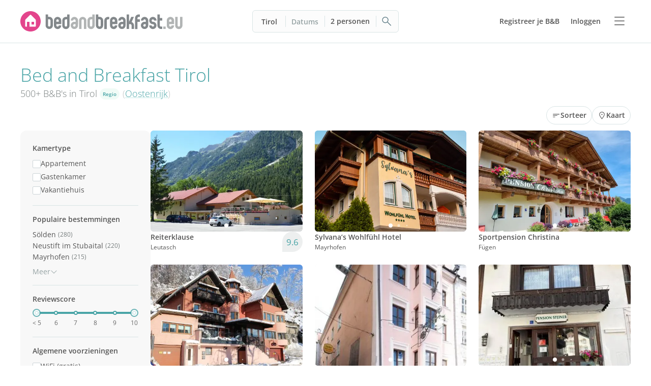

--- FILE ---
content_type: text/html; charset=utf-8
request_url: https://www.bedandbreakfast.eu/nl/r/2763586/tirol
body_size: 113448
content:
<!DOCTYPE html><html lang="nl"><head><meta charSet="utf-8"/><meta name="twitter:card" content="summary_large_image"/><meta name="twitter:site" content="@BandBEurope"/><meta name="twitter:creator" content="@BandBEurope"/><meta property="og:image" content="https://www.bedandbreakfast.eu/assets/bbeu/logo.svg"/><meta property="og:image:alt" content="Bed and Breakfast - Uniek B&amp;B Aanbod"/><meta property="og:image:secure_url" content="https://www.bedandbreakfast.eu/assets/bbeu/logo.svg"/><meta property="og:image:type" content="image/svg+xml"/><meta property="og:image:width" content="500"/><meta property="og:image:height" content="500"/><meta property="og:locale" content="nl"/><meta property="og:site_name" content="Bedandbreakfast.eu"/><meta name="viewport" content="width=device-width, initial-scale=1"/><link rel="icon" href="/assets/bbeu/favicon.ico"/><link rel="icon" href="/assets/bbeu/favicon.svg" type="image/svg+xml"/><link rel="icon" href="/assets/bbeu/favicon-16x16.png" sizes="16x16" type="image/png"/><link rel="icon" href="/assets/bbeu/favicon-32x32.png" sizes="32x32" type="image/png"/><link rel="apple-touch-icon" href="/assets/bbeu/apple-touch-icon.png" sizes="76x76" type="image/png"/><link rel="mask-icon" href="/assets/bbeu/safari-pinned-tab.svg" color="#5bbad5" type="image/svg+xml"/><title>Bed and Breakfast in Tirol - Bedandbreakfast.eu</title><meta name="robots" content="index,follow"/><meta name="description" content="Ontdek de mooiste B&amp;B’s in Tirol en vind je ideale Bed and Breakfast tegen een scherpe prijs."/><link rel="alternate" hrefLang="nl" href="https://www.bedandbreakfast.eu/nl/r/2763586/tirol"/><link rel="alternate" hrefLang="de" href="https://www.bedandbreakfast.eu/de/r/2763586/tirol"/><link rel="alternate" hrefLang="es" href="https://www.bedandbreakfast.eu/es/r/2763586/tirol"/><link rel="alternate" hrefLang="fr" href="https://www.bedandbreakfast.eu/fr/r/2763586/tyrol"/><link rel="alternate" hrefLang="it" href="https://www.bedandbreakfast.eu/it/r/2763586/tirolo"/><link rel="alternate" hrefLang="en" href="https://www.bedandbreakfast.eu/en/r/2763586/tyrol"/><meta property="og:title" content="Bed and Breakfast in Tirol"/><meta property="og:description" content="Ontdek de mooiste B&amp;B’s in Tirol en vind je ideale Bed and Breakfast tegen een scherpe prijs."/><meta property="og:url" content="https://www.bedandbreakfast.eu/nl/r/2763586/tirol"/><meta property="og:type" content="website"/><link rel="canonical" href="https://www.bedandbreakfast.eu/nl/r/2763586/tirol"/><link rel="next" href="https://www.bedandbreakfast.eu/nl/r/2763586/tirol?page=2"/><meta name="next-head-count" content="34"/><script>(function() { window.dataLayer = window.dataLayer || []; })();</script><link rel="dns-prefetch" href="https://g-xx.bstatic.com"/><link rel="dns-prefetch" href="https://www.googletagmanager.com"/><link rel="preconnect" href="https://g-xx.bstatic.com"/><link rel="preconnect" href="https://www.googletagmanager.com"/><link rel="preload" href="/_next/static/media/29f97d4913eaf514-s.p.woff2" as="font" type="font/woff2" crossorigin="anonymous" data-next-font="size-adjust"/><link rel="preload" href="/_next/static/media/28e4c1665b58950d-s.p.woff2" as="font" type="font/woff2" crossorigin="anonymous" data-next-font="size-adjust"/><link rel="preload" href="/_next/static/media/b413be3a728c103a-s.p.woff2" as="font" type="font/woff2" crossorigin="anonymous" data-next-font="size-adjust"/><link rel="preload" href="/_next/static/css/eda5a9498670d812.css" as="style"/><link rel="stylesheet" href="/_next/static/css/eda5a9498670d812.css" data-n-g=""/><link rel="preload" href="/_next/static/css/9ed1c95b2310ec17.css" as="style"/><link rel="stylesheet" href="/_next/static/css/9ed1c95b2310ec17.css" data-n-p=""/><link rel="preload" href="/_next/static/css/d3e5a22f1ceb12d8.css" as="style"/><link rel="stylesheet" href="/_next/static/css/d3e5a22f1ceb12d8.css" data-n-p=""/><noscript data-n-css=""></noscript><script defer="" nomodule="" src="/_next/static/chunks/polyfills-42372ed130431b0a.js"></script><script src="/_next/static/chunks/webpack-7c20a237ea1da389.js" defer=""></script><script src="/_next/static/chunks/framework-c18ff3ee7ef942e0.js" defer=""></script><script src="/_next/static/chunks/main-119819a454c50020.js" defer=""></script><script src="/_next/static/chunks/pages/_app-eab4c4a0247b4f89-h700.js" defer=""></script><script src="/_next/static/chunks/13983-9679c06e2a452033.js" defer=""></script><script src="/_next/static/chunks/84857-6faa50a285d65a8c.js" defer=""></script><script src="/_next/static/chunks/84595-44dcaac2e319dddd.js" defer=""></script><script src="/_next/static/chunks/99350-6984b159a0647c42.js" defer=""></script><script src="/_next/static/chunks/92408-85624cabf9e173bb.js" defer=""></script><script src="/_next/static/chunks/26708-bad212bc085ce0df.js" defer=""></script><script src="/_next/static/chunks/14095-69509757ebc7aa3f.js" defer=""></script><script src="/_next/static/chunks/18749-18920d3e6fcddbef.js" defer=""></script><script src="/_next/static/chunks/31294-147a16dd76c90efc.js" defer=""></script><script src="/_next/static/chunks/4027-f665a8c33d85cdc3.js" defer=""></script><script src="/_next/static/chunks/67864-b1dd3bb3e609f290.js" defer=""></script><script src="/_next/static/chunks/15484-dcf4615e06e04d69.js" defer=""></script><script src="/_next/static/chunks/71839-4fd8b3667be29e4d.js" defer=""></script><script src="/_next/static/chunks/7042-3151961b2a9b781e.js" defer=""></script><script src="/_next/static/chunks/23416-39d6d103052cac03.js" defer=""></script><script src="/_next/static/chunks/77434-424d7c89b9d6b563.js" defer=""></script><script src="/_next/static/chunks/33120-76609b00f3851719.js" defer=""></script><script src="/_next/static/chunks/17510-a567681fb6ecae12.js" defer=""></script><script src="/_next/static/chunks/73352-4045e5750970d705.js" defer=""></script><script src="/_next/static/chunks/93021-dd38bd832ab8b95f.js" defer=""></script><script src="/_next/static/chunks/80511-0d3b027d620df1c1.js" defer=""></script><script src="/_next/static/chunks/75841-ba7f0a9645099002.js" defer=""></script><script src="/_next/static/chunks/57230-9d798f9a165efd90.js" defer=""></script><script src="/_next/static/chunks/pages/%5BlocationType%5D/%5B...slug%5D-9af897c01add871e.js" defer=""></script><script src="/_next/static/nMW25ODxj1GDhb_AMtNUZ/_buildManifest.js" defer=""></script><script src="/_next/static/nMW25ODxj1GDhb_AMtNUZ/_ssgManifest.js" defer=""></script><style id="__jsx-1484609320">:root{--local-font-open-sans:'__openSans_e00061', '__openSans_Fallback_e00061'}</style></head><body><div id="__next"><div class="jsx-1484609320 __variable_e00061 font-sans"><div class="relative flex flex-col items-stretch min-h-screen pt-[var(--min-menu-height)] jsx-1484609320  jsx-1484609320 "><button class="fixed top-0 left-0 w-screen h-screen bg-overlay z-30 hidden" aria-label="Close"></button><header class="Header absolute top-0 left-0 w-full z-30 Header_header__pXml_ Header_header-is-collapsed__2qB9h undefined disable-transitions"><div class="relative bg-main border-b py-3 xl:py-5 z-50 min-h-[var(--min-menu-height)]"><div class="BContainer_container__0Uirp BContainer_autoDivider__5nAMR BContainer_fluid__1x4AG BContainer relative w-full px-2 sm:px-4 md:px-6 lg:px-8 xl:px-10 2xl:px-12"><div class="relative w-full ml-auto mr-auto max-w-full"><div class="flex flex-1 gap-x-3 sm:gap-x-4 justify-between"><div class="flex lg:flex-1 flex-row h-12 lg:h-11 items-start flex-none overflow-hidden content-start min-w-min py-1.5 xl:py-0"><span class="mr-auto"><div class="flex items-center gap-3"><div class="hidden"><button class="BButton BButton_button__DPpmR cursor-pointer border font-semibold no-underline hover:no-underline inline-flex items-center justify-center BButton_icon-sm__VPnc5 rounded-md text-sm -variant-transparent transition-colors border border-transparent hover:border-transparent hover:text-primary disabled:pointer-events-none disabled:text-disabled disabled:bg-transparent disabled:hover:bg-transparent disabled:focus:bg-transparent disabled:border-transparent disabled:hover:border-transparent disabled:focus:border-transparent BButton_empty__1VX1F text-ink whitespace-nowrap hover:no-underline [&amp;&gt;div&gt;svg]:size-6" aria-label="back icon"><div class="-wrapper flex items-center justify-center pointer-events-none"><svg xmlns="http://www.w3.org/2000/svg" width="1em" height="1em" fill="none" viewBox="0 0 16 16" class="fill-current flex-none relative pointer-events-none h-auto w-4.25 m-0.5"><path fill="currentColor" d="m9.266 1.525-6.34 6.477 6.34 6.473.718-.696-5.66-5.777 5.66-5.773z"></path></svg><span class="block"></span></div></button></div><div class="lg:w-full lg:h-full size-9"><div class="inline-block overflow-hidden"><a role="link" aria-label="Logo" class="flex w-72 h-9 lg:h-8 lg:w-64 xl:h-11 xl:w-80" href="/nl"><svg xmlns="http://www.w3.org/2000/svg" xml:space="preserve" width="320" height="40" viewBox="0 0 400 50" class="w-72 h-9 lg:h-8 lg:w-64 xl:h-11 xl:w-80 cursor-pointer"><path d="M25 0C11.2 0 0 11.2 0 25s11.2 25 25 25 25-11.2 25-25S38.8 0 25 0" style="fill:#e3458c"></path><path d="M33.9 32.9h-6.5v-6.5h6.5zm4.3 3.7V22.8c0-.8-.5-1.9-1-2.5L26 9.1c-.6-.6-1.5-.6-2 0L12.8 20.3c-.6.6-1 1.7-1 2.5v13.8c0 .8.7 1.4 1.4 1.4h2.9V26.4h6.5V38h14.1c.9 0 1.5-.7 1.5-1.4" style="fill:#fff"></path><path d="M74 22.9c0-.8-.3-1.6-.9-2.1q-.9-.9-2.1-.9h-3v15q0 1.2.9 2.1t2.1.9c.8 0 1.6-.3 2.1-.9q.9-.9.9-2.1zM62 8h6v5.9h3c2.5 0 4.6.9 6.4 2.7s2.6 3.9 2.6 6.3v12c0 2.5-.9 4.6-2.6 6.3-1.8 1.8-3.9 2.6-6.4 2.6s-4.6-.9-6.3-2.6c-1.8-1.8-2.6-3.9-2.6-6.3V8m32.3 15q0-1.2-.9-2.1c-.6-.6-1.3-.8-2.1-.8s-1.5.3-2.1.8q-.9.9-.9 2.1v3h6zm6.1 9h-12v3q0 1.2.9 2.1t2.1.9c.8 0 1.6-.3 2.1-.9q.9-.9.9-2.1h6c0 2.5-.9 4.6-2.6 6.4-1.8 1.7-3.9 2.6-6.4 2.6q-3.75 0-6.3-2.7c-1.8-1.8-2.6-3.9-2.6-6.3V23c0-2.5.9-4.6 2.6-6.3 1.8-1.8 3.9-2.6 6.3-2.6 2.5 0 4.6.9 6.4 2.6s2.6 3.9 2.6 6.3zm8.5 3q0 1.2.9 2.1t2.1.9c.8 0 1.6-.3 2.1-.9q.9-.9.9-2.1V20.1h-3q-1.2 0-2.1.9t-.9 2.1zm12 0c0 2.5-.9 4.6-2.6 6.4-1.8 1.8-3.9 2.6-6.4 2.6s-4.6-.9-6.3-2.6c-1.8-1.8-2.6-3.9-2.6-6.4V23.1c0-2.5.9-4.6 2.6-6.4 1.8-1.8 3.9-2.6 6.3-2.6h3v-6h6zm76.6-12.1q0-1.2-.9-2.1t-2.1-.9h-3v15q0 1.2.9 2.1t2.1.9c.8 0 1.6-.3 2.1-.9q.9-.9.9-2.1zM185.6 8h6v5.9h3c2.5 0 4.6.9 6.4 2.7s2.6 3.9 2.6 6.3v12c0 2.5-.9 4.6-2.6 6.3-1.8 1.8-3.9 2.6-6.4 2.6s-4.6-.9-6.3-2.6c-1.8-1.8-2.6-3.9-2.6-6.3V8m32.7 6.1v6h-3q-1.2 0-2.1.9t-.9 2.1V44h-6V23.1c0-2.5.9-4.6 2.6-6.3 1.8-1.8 3.9-2.7 6.4-2.7zm13.8 8.9q0-1.2-.9-2.1c-.6-.6-1.3-.8-2.1-.8s-1.5.3-2.1.8q-.9.9-.9 2.1v3h6zm6.1 9h-12v3q0 1.2.9 2.1t2.1.9c.8 0 1.6-.3 2.1-.9q.9-.9.9-2.1h6c0 2.5-.9 4.6-2.6 6.4-1.8 1.8-3.9 2.7-6.4 2.7q-3.75 0-6.3-2.7c-1.8-1.8-2.6-3.9-2.6-6.3V23c0-2.5.9-4.6 2.6-6.3 1.8-1.8 3.9-2.6 6.3-2.6 2.5 0 4.6.9 6.4 2.6s2.6 3.9 2.6 6.3zm11.4 0c-.8 0-1.6.3-2.1.9-.6.6-.9 1.3-.9 2.2 0 .8.3 1.6.9 2.1q.9.9 2.1.9c1.2 0 1.5-.3 2.1-.9q.9-.9.9-2.1V32zm8.9 3c0 2.5-.9 4.6-2.6 6.3-1.8 1.8-3.9 2.6-6.3 2.6-2.5 0-4.6-.9-6.4-2.6q-2.7-2.7-2.7-6.3 0-3.75 2.7-6.3c1.8-1.8 3.9-2.6 6.4-2.6h3v-3q0-1.2-.9-2.1t-2.1-.9c-.8 0-1.6.3-2.1.8-.6.5-.9 1.3-.9 2.1h-6q0-3.75 2.7-6.3c1.8-1.8 3.9-2.6 6.4-2.6s4.6.9 6.3 2.6c1.8 1.8 2.6 3.9 2.6 6.3v12m19-5.2c1.1 1.5 1.6 3.2 1.6 5.1v9h-6v-9q0-1.2-.9-2.1t-2.1-.9h-3v12h-6V8h6v18l5.3-12h6.6l-5.7 12.6c1.7.6 3.1 1.7 4.2 3.2m13.2-15.7q-1.2 0-2.1.9t-.9 2.1v3h6v6h-6V44h-6V17c0-2.5.9-4.6 2.6-6.3 1.8-1.8 3.9-2.6 6.3-2.6h3v6zM305.2 32c-.8 0-1.6.3-2.1.9-.6.6-.9 1.3-.9 2.2 0 .8.3 1.6.9 2.1q.9.9 2.1.9t2.1-.9.9-2.1V32zm9 3c0 2.5-.9 4.6-2.6 6.3-1.8 1.8-3.9 2.6-6.3 2.6-2.5 0-4.6-.9-6.4-2.6q-2.7-2.7-2.7-6.3 0-3.75 2.7-6.3c1.8-1.8 3.9-2.6 6.4-2.6h3v-3q0-1.2-.9-2.1t-2.1-.9c-.8 0-1.6.3-2.1.8q-.9.9-.9 2.1h-6q0-3.75 2.7-6.3c1.8-1.8 3.9-2.6 6.4-2.6s4.6.9 6.3 2.6c1.8 1.8 2.6 3.9 2.6 6.3v12m17.7-6.3c1.8 1.8 2.6 3.9 2.6 6.3 0 2.5-.9 4.6-2.6 6.4-1.8 1.7-3.9 2.6-6.3 2.6-2.5 0-4.6-.9-6.4-2.6-1.8-1.8-2.6-3.9-2.6-6.4h6q0 1.2.9 2.1t2.1.9 2.1-.9.9-2.1-.9-2.1-2.1-.9c-2.5 0-4.6-.9-6.3-2.6-1.8-1.7-2.6-3.8-2.6-6.3s.9-4.6 2.6-6.4c1.8-1.8 3.9-2.6 6.4-2.6s4.6.9 6.3 2.6c1.8 1.8 2.6 3.9 2.6 6.4h-6q0-1.2-.9-2.1t-2.1-.9-2.1.9c-.6.6-.9 1.3-.9 2.2q0 1.2.9 2.1t2.1.9c2.5-.1 4.6.8 6.3 2.5m16.8 9.2v5.9h-3c-2.5 0-4.6-.9-6.3-2.6-1.8-1.8-2.6-3.9-2.6-6.3V8h5.9v9h6v6h-6v12q0 1.2.9 2.1t2.1.9z" style="fill:#83888b"></path><path d="M132.7 32c-.8 0-1.6.3-2.1.9-.6.6-.9 1.3-.9 2.2 0 .8.3 1.6.9 2.1q.9.9 2.1.9t2.1-.9.9-2.1V32zm9 3c0 2.5-.9 4.6-2.6 6.3-1.8 1.8-3.9 2.6-6.3 2.6-2.5 0-4.6-.9-6.4-2.6q-2.7-2.7-2.7-6.3 0-3.75 2.7-6.3c1.8-1.8 3.9-2.6 6.4-2.6h3v-3q0-1.2-.9-2.1t-2.1-.9c-.8 0-1.6.3-2.1.8-.6.5-.9 1.3-.9 2.1h-6q0-3.75 2.7-6.3c1.8-1.8 3.9-2.6 6.4-2.6s4.6.9 6.3 2.6c1.8 1.8 2.6 3.9 2.6 6.3zm20.6 8.9h-6V23q0-1.2-.9-2.1t-2.1-.9c-.8 0-1.6.3-2.1.9q-.9.9-.9 2.1v20.9h-6V23c0-2.5.9-4.6 2.6-6.3 1.8-1.8 3.9-2.6 6.4-2.6s4.6.9 6.3 2.6c1.8 1.8 2.6 3.9 2.6 6.3zm8.5-8.9q0 1.2.9 2.1t2.1.9c.8 0 1.6-.3 2.1-.9q.9-.9.9-2.1V20.1h-3q-1.2 0-2.1.9t-.9 2.1zm12 0c0 2.5-.9 4.6-2.6 6.4-1.8 1.8-3.9 2.6-6.4 2.6s-4.6-.9-6.3-2.6c-1.8-1.8-2.6-3.9-2.6-6.4V23.1c0-2.5.9-4.6 2.6-6.4 1.8-1.8 3.9-2.6 6.3-2.6h3v-6h6zm168.4 8.9h6v-6h-6zM371.7 23q0-1.2-.9-2.1c-.6-.6-1.3-.8-2.1-.8s-1.5.3-2.1.8q-.9.9-.9 2.1v3h6zm6.1 9h-12v3q0 1.2.9 2.1t2.1.9c.8 0 1.6-.3 2.1-.9q.9-.9.9-2.1h6c0 2.5-.9 4.6-2.6 6.4-1.8 1.8-3.9 2.7-6.4 2.7q-3.75 0-6.3-2.7c-1.8-1.8-2.6-3.9-2.6-6.3V23c0-2.5.9-4.6 2.6-6.3 1.8-1.8 3.9-2.6 6.3-2.6 2.5 0 4.6.9 6.4 2.6s2.6 3.9 2.6 6.3zm20.6 3c0 2.5-.9 4.6-2.6 6.4-1.8 1.8-3.9 2.6-6.3 2.6-2.5 0-4.6-.9-6.4-2.6-1.8-1.8-2.6-3.9-2.6-6.4V14h6v21q0 1.2.9 2.1t2.1.9 2.1-.9.9-2.1V14h6v21" style="fill:#b1b4b4"></path></svg></a></div></div></div></span></div><div class="Header_searchCol__6s9Z7 flex lg:flex-1 flex-row relative justify-start z-10 lg:justify-center lg:min-w-min !items-start max-w-full"><div class="relative my-1 lg:my-0 h-11 w-full sm:!max-w-xs"><div role="presentation" class="BFormControlRoot_root__F_zKH BFormControlRoot_applyResets__EjbaN BFormControlRoot w-full focus:outline-none font-sans text-ink overflow-hidden BFormControlRoot_size-md__q2gEl rounded-md text-base min-w-11 min-h-11 border border-divider bg-main relative cursor-progress select-none z-0 before:absolute before:top-0 before:left-0 before:w-full before:h-full before:bg-tinted-light"><div class="w-full flex flex-row gap-2.5"><div class="flex flex-col grow"><div class="-wrapper flex truncate"><div class="relative size-2 bg-current rounded-full animate-flashing mx-3 delay-500 before:inline-block before:absolute before:top-0 before:-left-3 before:w-2 before:h-2 before:bg-current before:rounded-full before:animate-flashing before:delay-0 after:inline-block after:absolute after:top-0 after:-right-3 after:w-2 after:h-2 after:bg-current after:rounded-full after:animate-flashing after:delay-1000 !absolute top-1/2 left-1/2 -mt-1 -ml-1.5 !mr-0 text-disabled"></div></div></div></div></div></div></div><div class="flex lg:flex-1 flex-row h-12 lg:h-11 items-start flex-none overflow-hidden justify-end z-0 flex-end flex-wrap shrink max-w-full py-1.5 lg:py-1"><span class="flex ml-auto flex-row-reverse justify-start items-start flex-wrap pr-1 max-w-full"><button class="BButton BButton_button__DPpmR cursor-pointer border font-semibold no-underline hover:no-underline inline-flex items-center justify-center BButton_icon-sm__VPnc5 rounded-md text-sm -variant-transparent transition-colors border border-transparent hover:border-transparent hover:text-primary disabled:pointer-events-none disabled:text-disabled disabled:bg-transparent disabled:hover:bg-transparent disabled:focus:bg-transparent disabled:border-transparent disabled:hover:border-transparent disabled:focus:border-transparent BButton_empty__1VX1F text-ink whitespace-nowrap hover:no-underline [&amp;&gt;div&gt;svg]:size-6 sm:ml-2 [&amp;&gt;div&gt;svg]:size-6" aria-label="toggle menu"><div class="-wrapper flex items-center justify-center pointer-events-none"><svg xmlns="http://www.w3.org/2000/svg" width="1em" height="1em" fill="none" viewBox="0 0 16 16" class="fill-current flex-none relative pointer-events-none h-auto w-4.25 m-0.5"><path fill="currentColor" d="M1.5 2v1h13V2zm0 5v1h13V7zm0 5v1h13v-1z"></path></svg><span class="block"></span></div></button><a class="BButton BButton_button__DPpmR cursor-pointer border font-semibold no-underline hover:no-underline inline-flex items-center justify-center BButton_default-sm__u7DnA rounded-full text-base min-w-9 min-h-9 -variant-transparent transition-colors border border-transparent hover:border-transparent hover:text-primary disabled:pointer-events-none disabled:text-disabled disabled:bg-transparent disabled:hover:bg-transparent disabled:focus:bg-transparent disabled:border-transparent disabled:hover:border-transparent disabled:focus:border-transparent BButton_rounded__EfNgh text-ink whitespace-nowrap hover:no-underline [&amp;&gt;div&gt;svg]:size-6 hidden sm:inline-flex" aria-label="Inloggen" href="/login"><div class="gap-2 -wrapper flex items-center justify-center pointer-events-none"><span class="block">Inloggen</span></div></a><a aria-label="Registreer je B&amp;B" href="/nl/register"><button class="BButton BButton_button__DPpmR cursor-pointer border font-semibold no-underline hover:no-underline inline-flex items-center justify-center BButton_default-sm__u7DnA rounded-full text-base min-w-9 min-h-9 -variant-transparent transition-colors border border-transparent hover:border-transparent hover:text-primary disabled:pointer-events-none disabled:text-disabled disabled:bg-transparent disabled:hover:bg-transparent disabled:focus:bg-transparent disabled:border-transparent disabled:hover:border-transparent disabled:focus:border-transparent BButton_rounded__EfNgh text-ink whitespace-nowrap hover:no-underline [&amp;&gt;div&gt;svg]:size-6 hidden sm:inline-flex"><div class="gap-2 -wrapper flex items-center justify-center pointer-events-none"><span class="block">Registreer je B&amp;B</span></div></button></a></span></div></div></div></div></div></header><main class="flex flex-col grow [&amp;_&gt;_.BContainer.bg-tinted:last-child]:mb-6 lg:[&amp;_&gt;_.BContainer.bg-tinted:last-child]:mb-12 [&amp;_&gt;_.BContainer.bg-tinted-dark:last-child]:mb-6 lg:[&amp;_&gt;_.BContainer.bg-tinted-dark:last-child]:mb-12 [&amp;_&gt;_.BContainer.-no-divider:last-child]:mb-6 lg:[&amp;_&gt;_.BContainer.-no-divider:last-child]:mb-12"><div class="flex"><div class="w-full"><div class="BContainer_container__0Uirp BContainer_autoDivider__5nAMR BContainer_fluid__1x4AG BContainer relative w-full px-2 sm:px-4 md:px-6 lg:px-8 xl:px-10 2xl:px-12 vp-2xl"><div class="relative w-full ml-auto mr-auto max-w-full"><div class="h-group !mb-3"><h1 class="">Bed and Breakfast<!-- --> <!-- -->Tirol</h1><div class="h-sub"><div>500+ B&amp;B&#x27;s<!-- --> <!-- -->in<!-- --> <!-- -->Tirol<!-- --> <span class="bg-aquamarine/35 text-primary font-semibold text-xs px-1.5 py-px rounded-full break-words whitespace-nowrap inline-flex align-text-bottom mr-0.25">Regio</span> <span class="text-ink-light/45">(</span><span class="text-ink-light/85"><a class="text-primary-500 underline underline-offset-2 decoration-primary-hover/35 hover:text-primary-hover hover:decoration-primary-hover" href="https://www.bedandbreakfast.eu/nl/c/2782113/oostenrijk">Oostenrijk</a></span><span class="text-ink-light/45">)</span></div></div></div><div class="flex gap-2 flex-wrap my-3 lg:justify-end"><div class="relative lg:hidden"><button class="BButton BButton_button__DPpmR cursor-pointer border font-semibold no-underline hover:no-underline inline-flex items-center justify-center BButton_default-sm__u7DnA rounded-full text-base min-w-9 min-h-9 -variant-default transition-colors border bg-main border-divider text-ink hover:border-primary hover:text-primary focus:border-primary-focus focus:text-primary-focus focus:ring disabled:pointer-events-none disabled:text-disabled disabled:bg-tinted disabled:hover:bg-tinted disabled:focus:bg-tinted disabled:border-divider disabled:hover:border-divider disabled:focus:border-divider BButton_rounded__EfNgh"><div class="gap-2 -wrapper flex items-center justify-center pointer-events-none"><svg xmlns="http://www.w3.org/2000/svg" width="1em" height="1em" fill="none" viewBox="0 0 18 18" class="fill-current flex-none relative pointer-events-none h-auto w-4.25 my-px"><path fill="currentColor" fill-rule="evenodd" d="M8.928 5.625h6.834V6.75H8.928a2.25 2.25 0 0 1-4.359 0H2.262V5.625h2.307a2.25 2.25 0 0 1 4.359 0m-1.054.563a1.125 1.125 0 1 1-2.25 0 1.125 1.125 0 0 1 2.25 0m5.554 5.062h2.334v1.125h-2.334a2.251 2.251 0 0 1-4.359 0H2.262V11.25h6.807a2.251 2.251 0 0 1 4.359 0m-1.055.563a1.125 1.125 0 1 1-2.25 0 1.125 1.125 0 0 1 2.25 0" clip-rule="evenodd"></path></svg><span class="block">Filter</span></div></button></div><button class="BButton BButton_button__DPpmR cursor-pointer border font-semibold no-underline hover:no-underline inline-flex items-center justify-center BButton_default-sm__u7DnA rounded-full text-base min-w-9 min-h-9 -variant-default transition-colors border bg-main border-divider text-ink hover:border-primary hover:text-primary focus:border-primary-focus focus:text-primary-focus focus:ring disabled:pointer-events-none disabled:text-disabled disabled:bg-tinted disabled:hover:bg-tinted disabled:focus:bg-tinted disabled:border-divider disabled:hover:border-divider disabled:focus:border-divider BButton_rounded__EfNgh" type="button" aria-haspopup="dialog" aria-expanded="false" aria-controls="radix-:Rqkair6:" data-state="closed"><div class="gap-2 -wrapper flex items-center justify-center pointer-events-none"><svg xmlns="http://www.w3.org/2000/svg" width="1em" height="1em" fill="none" viewBox="0 0 18 18" class="fill-current flex-none relative pointer-events-none h-auto w-4.25 my-px"><path fill="currentColor" d="M2.25 5.625V6.75h13.5V5.625zm0 2.813v1.124h9V8.439zm0 2.812v1.125h4.5V11.25z"></path></svg><span class="block">Sorteer</span></div></button><div data-radix-popper-content-wrapper="" style="position:fixed;left:0;top:0;transform:translate(0, -200%);min-width:max-content;--radix-popper-transform-origin:"><div data-side="bottom" data-align="center" data-state="closed" role="dialog" id="radix-:Rqkair6:" class="z-[1000] hidden outline-none bg-main text-ink shadow-lg rounded-md" style="--radix-popover-content-transform-origin:var(--radix-popper-transform-origin);--radix-popover-content-available-width:var(--radix-popper-available-width);--radix-popover-content-available-height:var(--radix-popper-available-height);--radix-popover-trigger-width:var(--radix-popper-anchor-width);--radix-popover-trigger-height:var(--radix-popper-anchor-height);animation:none" tabindex="-1"><span style="position:absolute;top:0;transform-origin:center 0;transform:rotate(180deg);visibility:hidden"><svg class="fill-white w-4.5 h-2.5" style="display:block" width="10" height="5" viewBox="0 0 30 10" preserveAspectRatio="none"><polygon points="0,0 30,0 15,10"></polygon></svg></span><div><div class="BRadioGroup_group__Wc5YF font-semibold bg-main rounded-md"><label class="relative BRadio_radio__ZfBtd BRadio_variant-primary__AQFvO BRadio whitespace-wrap outline-none cursor-pointer relative gap-2 flex w-full -block BRadio_checked__T6Iu_ flex px-3 py-2.5 bg-tinted hover:bg-tinted bg-tinted -boxed w-full"><span class="BRadio_inputWrapper__1oL1O relative inline-flex"><input class="BRadio_input__KlzDS absolute top-0 left-0 h-full w-full z-10 cursor-pointer opacity-0" type="radio" checked="" value="default"/><span class="rounded-none relative top-0 left-0 block size-4 my-1"><i class="BRadio_splash__ViF2y absolute top-px left-px rounded-full border border border-primary invisible"></i><i class="BRadio_circle__Vzqkd absolute top-0 left-0 size-full rounded-full bg-main border border-primary"></i><i class="BRadio_dot__CvP8U absolute top-1/2 left-1/2 size-2 z-10 rounded-full bg-primary border-primary transform rotate-45 -translate-y-1/2 -translate-x-1/2 opacity-100 scale-1"></i></span></span><span class="select-none inline-flex overflow-hidden">Onze topkeuzes</span></label><label class="relative BRadio_radio__ZfBtd BRadio_variant-primary__AQFvO BRadio whitespace-wrap outline-none cursor-pointer relative gap-2 flex w-full -block flex px-3 py-2.5 hover:bg-tinted -boxed w-full"><span class="BRadio_inputWrapper__1oL1O relative inline-flex"><input class="BRadio_input__KlzDS absolute top-0 left-0 h-full w-full z-10 cursor-pointer opacity-0" type="radio" value="priceAsc"/><span class="rounded-none relative top-0 left-0 block size-4 my-1"><i class="BRadio_splash__ViF2y absolute top-px left-px rounded-full border border border-primary invisible"></i><i class="BRadio_circle__Vzqkd absolute top-0 left-0 size-full rounded-full bg-main border bg-main border-divider-dark"></i><i class="BRadio_dot__CvP8U absolute top-1/2 left-1/2 size-2 z-10 rounded-full transform rotate-45 -translate-y-1/2 -translate-x-1/2 opacity-0 scale-0"></i></span></span><span class="select-none inline-flex overflow-hidden">Prijs: Laag → Hoog</span></label><label class="relative BRadio_radio__ZfBtd BRadio_variant-primary__AQFvO BRadio whitespace-wrap outline-none cursor-pointer relative gap-2 flex w-full -block flex px-3 py-2.5 hover:bg-tinted -boxed w-full"><span class="BRadio_inputWrapper__1oL1O relative inline-flex"><input class="BRadio_input__KlzDS absolute top-0 left-0 h-full w-full z-10 cursor-pointer opacity-0" type="radio" value="priceDesc"/><span class="rounded-none relative top-0 left-0 block size-4 my-1"><i class="BRadio_splash__ViF2y absolute top-px left-px rounded-full border border border-primary invisible"></i><i class="BRadio_circle__Vzqkd absolute top-0 left-0 size-full rounded-full bg-main border bg-main border-divider-dark"></i><i class="BRadio_dot__CvP8U absolute top-1/2 left-1/2 size-2 z-10 rounded-full transform rotate-45 -translate-y-1/2 -translate-x-1/2 opacity-0 scale-0"></i></span></span><span class="select-none inline-flex overflow-hidden">Prijs: Hoog → Laag</span></label><label class="relative BRadio_radio__ZfBtd BRadio_variant-primary__AQFvO BRadio whitespace-wrap outline-none cursor-pointer relative gap-2 flex w-full -block flex px-3 py-2.5 hover:bg-tinted -boxed w-full"><span class="BRadio_inputWrapper__1oL1O relative inline-flex"><input class="BRadio_input__KlzDS absolute top-0 left-0 h-full w-full z-10 cursor-pointer opacity-0" type="radio" value="reviewScore"/><span class="rounded-none relative top-0 left-0 block size-4 my-1"><i class="BRadio_splash__ViF2y absolute top-px left-px rounded-full border border border-primary invisible"></i><i class="BRadio_circle__Vzqkd absolute top-0 left-0 size-full rounded-full bg-main border bg-main border-divider-dark"></i><i class="BRadio_dot__CvP8U absolute top-1/2 left-1/2 size-2 z-10 rounded-full transform rotate-45 -translate-y-1/2 -translate-x-1/2 opacity-0 scale-0"></i></span></span><span class="select-none inline-flex overflow-hidden">Best beoordeeld</span></label></div></div></div></div><button class="BButton BButton_button__DPpmR cursor-pointer border font-semibold no-underline hover:no-underline inline-flex items-center justify-center BButton_default-sm__u7DnA rounded-full text-base min-w-9 min-h-9 -variant-default transition-colors border bg-main border-divider text-ink hover:border-primary hover:text-primary focus:border-primary-focus focus:text-primary-focus focus:ring disabled:pointer-events-none disabled:text-disabled disabled:bg-tinted disabled:hover:bg-tinted disabled:focus:bg-tinted disabled:border-divider disabled:hover:border-divider disabled:focus:border-divider BButton_rounded__EfNgh ml-auto lg:ml-0"><div class="gap-2 -wrapper flex items-center justify-center pointer-events-none"><svg xmlns="http://www.w3.org/2000/svg" width="1em" height="1em" fill="none" viewBox="0 0 16 16" class="fill-current flex-none relative pointer-events-none h-auto w-4.25 my-px"><path fill="currentColor" d="M8 1a5.01 5.01 0 0 0-5 5c0 .773.316 1.621.754 2.516.437.898 1.008 1.836 1.582 2.691a45 45 0 0 0 2.277 3.11l.387.476.387-.477s1.136-1.394 2.281-3.109c.57-.855 1.14-1.793 1.578-2.691C12.684 7.62 13 6.773 13 6c0-2.754-2.246-5-5-5m0 1c2.215 0 4 1.785 4 4 0 .469-.246 1.246-.652 2.078-.407.836-.961 1.742-1.512 2.578-.918 1.375-1.543 2.133-1.836 2.5-.293-.367-.918-1.125-1.836-2.5-.55-.836-1.105-1.742-1.512-2.578C4.246 7.246 4 6.468 4 6c0-2.215 1.785-4 4-4m0 3c-.55 0-1 .45-1 1s.45 1 1 1 1-.45 1-1-.45-1-1-1"></path></svg><span class="block">Kaart</span></div></button></div><div class="flex gap-match-screen-2xl"><div class="w-64 hidden content-start flex-shrink-0 lg:block"><div class="w-full p-6 bg-tinted rounded-xl"><div class="-my-4 flex flex-col"><div class="py-4 border-b border-divider last:border-b-0"><div class="font-semibold block mb-2">Kamertype</div><div><div class="BCheckboxGroup_group__tDCX2"><label class="relative BCheckbox_checkbox__r8Lfv BCheckbox_variant-primary__hWLpv BCheckbox whitespace-wrap outline-none cursor-pointer relative gap-2 flex w-full py-px"><span class="BCheckbox_inputWrapper__5K46s relative inline-flex"><input aria-label="usWlfWQiwlec" class="BCheckbox_input__1Kjx9 absolute top-0 left-0 h-full w-full z-10 cursor-pointer opacity-0" type="checkbox" value="usWlfWQiwlec"/><span class="rounded-xs relative top-0 left-0 block size-4 my-1"><i class="BCheckbox_splash__DMNYs absolute top-px left-px rounded-xs border bg-primary border-primary invisible"></i><i class="BCheckbox_box__GPbNG absolute top-0 left-0 size-full rounded-xs border bg-main border-divider-dark"></i><i class="BCheckbox_v__xajRv absolute top-1/2 left-1/2 w-1.5 h-2.5 -mt-px z-10 border-main border-2 border-r-1 border-t-0 border-l-0 transform rotate-45 -translate-y-1/2 -translate-x-1/2 opacity-0 scale-0"></i></span></span><span class="select-none inline-flex"><div class="inline-block"><span>Appartement</span></div></span></label><label class="relative BCheckbox_checkbox__r8Lfv BCheckbox_variant-primary__hWLpv BCheckbox whitespace-wrap outline-none cursor-pointer relative gap-2 flex w-full py-px"><span class="BCheckbox_inputWrapper__5K46s relative inline-flex"><input aria-label="lqJVRGWCHxKC" class="BCheckbox_input__1Kjx9 absolute top-0 left-0 h-full w-full z-10 cursor-pointer opacity-0" type="checkbox" value="lqJVRGWCHxKC"/><span class="rounded-xs relative top-0 left-0 block size-4 my-1"><i class="BCheckbox_splash__DMNYs absolute top-px left-px rounded-xs border bg-primary border-primary invisible"></i><i class="BCheckbox_box__GPbNG absolute top-0 left-0 size-full rounded-xs border bg-main border-divider-dark"></i><i class="BCheckbox_v__xajRv absolute top-1/2 left-1/2 w-1.5 h-2.5 -mt-px z-10 border-main border-2 border-r-1 border-t-0 border-l-0 transform rotate-45 -translate-y-1/2 -translate-x-1/2 opacity-0 scale-0"></i></span></span><span class="select-none inline-flex"><div class="inline-block"><span>Gastenkamer</span></div></span></label><label class="relative BCheckbox_checkbox__r8Lfv BCheckbox_variant-primary__hWLpv BCheckbox whitespace-wrap outline-none cursor-pointer relative gap-2 flex w-full py-px"><span class="BCheckbox_inputWrapper__5K46s relative inline-flex"><input aria-label="vuhWXGf1tdvk" class="BCheckbox_input__1Kjx9 absolute top-0 left-0 h-full w-full z-10 cursor-pointer opacity-0" type="checkbox" value="vuhWXGf1tdvk"/><span class="rounded-xs relative top-0 left-0 block size-4 my-1"><i class="BCheckbox_splash__DMNYs absolute top-px left-px rounded-xs border bg-primary border-primary invisible"></i><i class="BCheckbox_box__GPbNG absolute top-0 left-0 size-full rounded-xs border bg-main border-divider-dark"></i><i class="BCheckbox_v__xajRv absolute top-1/2 left-1/2 w-1.5 h-2.5 -mt-px z-10 border-main border-2 border-r-1 border-t-0 border-l-0 transform rotate-45 -translate-y-1/2 -translate-x-1/2 opacity-0 scale-0"></i></span></span><span class="select-none inline-flex"><div class="inline-block"><span>Vakantiehuis</span></div></span></label></div></div></div><div class="py-4 py-4 border-b border-divider last:border-b-0"><div class="font-semibold block mb-2">Populaire bestemmingen</div><a class="hover:no-underline py-px text-ink hover:text-primary" href="https://www.bedandbreakfast.eu/nl/l/2764957/solden"><div class="flex items-center overflow-hidden"><span class="hover:underline">Sölden</span><span class="whitespace-nowrap"> <span class="text-sm text-ink-light">(<!-- -->280<!-- -->)</span></span></div></a><a class="hover:no-underline py-px text-ink hover:text-primary" href="https://www.bedandbreakfast.eu/nl/l/2770651/neustift-im-stubaital"><div class="flex items-center overflow-hidden"><span class="hover:underline">Neustift im Stubaital</span><span class="whitespace-nowrap"> <span class="text-sm text-ink-light">(<!-- -->220<!-- -->)</span></span></div></a><a class="hover:no-underline py-px text-ink hover:text-primary" href="https://www.bedandbreakfast.eu/nl/l/2771725/mayrhofen"><div class="flex items-center overflow-hidden"><span class="hover:underline">Mayrhofen</span><span class="whitespace-nowrap"> <span class="text-sm text-ink-light">(<!-- -->215<!-- -->)</span></span></div></a><a class="hover:no-underline py-px text-ink hover:text-primary hidden" href="https://www.bedandbreakfast.eu/nl/l/2775220/innsbruck"><div class="flex items-center overflow-hidden"><span class="hover:underline">Innsbruck</span><span class="whitespace-nowrap"> <span class="text-sm text-ink-light">(<!-- -->207<!-- -->)</span></span></div></a><a class="hover:no-underline py-px text-ink hover:text-primary hidden" href="https://www.bedandbreakfast.eu/nl/l/2766757/st-anton-am-arlberg"><div class="flex items-center overflow-hidden"><span class="hover:underline">St Anton am Arlberg</span><span class="whitespace-nowrap"> <span class="text-sm text-ink-light">(<!-- -->171<!-- -->)</span></span></div></a><a class="hover:no-underline py-px text-ink hover:text-primary hidden" href="https://www.bedandbreakfast.eu/nl/l/8740442/langenfeld"><div class="flex items-center overflow-hidden"><span class="hover:underline">Längenfeld</span><span class="whitespace-nowrap"> <span class="text-sm text-ink-light">(<!-- -->167<!-- -->)</span></span></div></a><a class="hover:no-underline py-px text-ink hover:text-primary hidden" href="https://www.bedandbreakfast.eu/nl/l/2765278/seefeld-in-tirol"><div class="flex items-center overflow-hidden"><span class="hover:underline">Seefeld in Tirol</span><span class="whitespace-nowrap"> <span class="text-sm text-ink-light">(<!-- -->163<!-- -->)</span></span></div></a><a class="hover:no-underline py-px text-ink hover:text-primary hidden" href="https://www.bedandbreakfast.eu/nl/l/2774347/kitzbuhel"><div class="flex items-center overflow-hidden"><span class="hover:underline">Kitzbühel</span><span class="whitespace-nowrap"> <span class="text-sm text-ink-light">(<!-- -->153<!-- -->)</span></span></div></a><a class="hover:no-underline py-px text-ink hover:text-primary hidden" href="https://www.bedandbreakfast.eu/nl/l/2774399/kirchberg-in-tirol"><div class="flex items-center overflow-hidden"><span class="hover:underline">Kirchberg in Tirol</span><span class="whitespace-nowrap"> <span class="text-sm text-ink-light">(<!-- -->149<!-- -->)</span></span></div></a><a class="hover:no-underline py-px text-ink hover:text-primary hidden" href="https://www.bedandbreakfast.eu/nl/l/2775183/ischgl"><div class="flex items-center overflow-hidden"><span class="hover:underline">Ischgl</span><span class="whitespace-nowrap"> <span class="text-sm text-ink-light">(<!-- -->140<!-- -->)</span></span></div></a><a class="hover:no-underline py-px text-ink hover:text-primary hidden" href="https://www.bedandbreakfast.eu/nl/l/2774761/kappl"><div class="flex items-center overflow-hidden"><span class="hover:underline">Kappl</span><span class="whitespace-nowrap"> <span class="text-sm text-ink-light">(<!-- -->136<!-- -->)</span></span></div></a><a class="hover:no-underline py-px text-ink hover:text-primary hidden" href="https://www.bedandbreakfast.eu/nl/l/2779154/fugen"><div class="flex items-center overflow-hidden"><span class="hover:underline">Fügen</span><span class="whitespace-nowrap"> <span class="text-sm text-ink-light">(<!-- -->132<!-- -->)</span></span></div></a><a class="hover:no-underline py-px text-ink hover:text-primary hidden" href="https://www.bedandbreakfast.eu/nl/l/2761457/westendorf"><div class="flex items-center overflow-hidden"><span class="hover:underline">Westendorf</span><span class="whitespace-nowrap"> <span class="text-sm text-ink-light">(<!-- -->131<!-- -->)</span></span></div></a><a class="hover:no-underline py-px text-ink hover:text-primary hidden" href="https://www.bedandbreakfast.eu/nl/l/11903603/tux"><div class="flex items-center overflow-hidden"><span class="hover:underline">Tux</span><span class="whitespace-nowrap"> <span class="text-sm text-ink-light">(<!-- -->121<!-- -->)</span></span></div></a><a class="hover:no-underline py-px text-ink hover:text-primary hidden" href="https://www.bedandbreakfast.eu/nl/l/3319549/leutasch"><div class="flex items-center overflow-hidden"><span class="hover:underline">Leutasch</span><span class="whitespace-nowrap"> <span class="text-sm text-ink-light">(<!-- -->118<!-- -->)</span></span></div></a><a class="hover:no-underline py-px text-ink hover:text-primary hidden" href="https://www.bedandbreakfast.eu/nl/l/2780135/ellmau"><div class="flex items-center overflow-hidden"><span class="hover:underline">Ellmau</span><span class="whitespace-nowrap"> <span class="text-sm text-ink-light">(<!-- -->117<!-- -->)</span></span></div></a><a class="hover:no-underline py-px text-ink hover:text-primary hidden" href="https://www.bedandbreakfast.eu/nl/l/2781394/brixen-im-thale"><div class="flex items-center overflow-hidden"><span class="hover:underline">Brixen im Thale</span><span class="whitespace-nowrap"> <span class="text-sm text-ink-light">(<!-- -->106<!-- -->)</span></span></div></a><a class="hover:no-underline py-px text-ink hover:text-primary hidden" href="https://www.bedandbreakfast.eu/nl/l/3323982/alpbach"><div class="flex items-center overflow-hidden"><span class="hover:underline">Alpbach</span><span class="whitespace-nowrap"> <span class="text-sm text-ink-light">(<!-- -->105<!-- -->)</span></span></div></a><a class="hover:no-underline py-px text-ink hover:text-primary hidden" href="https://www.bedandbreakfast.eu/nl/l/2760632/zell-am-ziller"><div class="flex items-center overflow-hidden"><span class="hover:underline">Zell am Ziller</span><span class="whitespace-nowrap"> <span class="text-sm text-ink-light">(<!-- -->101<!-- -->)</span></span></div></a><a class="hover:no-underline py-px text-ink hover:text-primary hidden" href="https://www.bedandbreakfast.eu/nl/l/2764953/soll"><div class="flex items-center overflow-hidden"><span class="hover:underline">Söll</span><span class="whitespace-nowrap"> <span class="text-sm text-ink-light">(<!-- -->100<!-- -->)</span></span></div></a><a class="hover:no-underline py-px text-ink hover:text-primary hidden" href="https://www.bedandbreakfast.eu/nl/l/2770910/nauders"><div class="flex items-center overflow-hidden"><span class="hover:underline">Nauders</span><span class="whitespace-nowrap"> <span class="text-sm text-ink-light">(<!-- -->95<!-- -->)</span></span></div></a><a class="hover:no-underline py-px text-ink hover:text-primary hidden" href="https://www.bedandbreakfast.eu/nl/l/2769324/oetz"><div class="flex items-center overflow-hidden"><span class="hover:underline">Oetz</span><span class="whitespace-nowrap"> <span class="text-sm text-ink-light">(<!-- -->95<!-- -->)</span></span></div></a><a class="hover:no-underline py-px text-ink hover:text-primary hidden" href="https://www.bedandbreakfast.eu/nl/l/2775541/hopfgarten-im-brixental"><div class="flex items-center overflow-hidden"><span class="hover:underline">Hopfgarten im Brixental</span><span class="whitespace-nowrap"> <span class="text-sm text-ink-light">(<!-- -->95<!-- -->)</span></span></div></a><a class="hover:no-underline py-px text-ink hover:text-primary hidden" href="https://www.bedandbreakfast.eu/nl/l/3319581/ehrwald"><div class="flex items-center overflow-hidden"><span class="hover:underline">Ehrwald</span><span class="whitespace-nowrap"> <span class="text-sm text-ink-light">(<!-- -->93<!-- -->)</span></span></div></a><div role="button" tabindex="0" class="mt-2 text-ink-lighter cursor-pointer inline-flex select-none items-center justify-center gap-x-1 hover:text-primary">Meer<!-- --> <svg xmlns="http://www.w3.org/2000/svg" width="1em" height="1em" fill="none" viewBox="0 0 16 16" class=""><path fill="currentColor" d="m2.229 5.016-.704.718 6.477 6.34 6.473-6.34-.696-.718-5.777 5.66z"></path></svg></div></div><div class="py-4 border-b border-divider last:border-b-0"><div class="font-semibold block mb-2">Reviewscore</div><div><div class="relative animate-pulse"><div class="flex w-full items-center h-5"><div class="bg-tinted-dark rounded-md h-2 w-full"></div></div><div class="flex w-full items-center h-5"><div class="bg-tinted-dark rounded-md h-2 w-full"></div></div></div></div></div><div class="py-4 border-b border-divider last:border-b-0"><div class="font-semibold block mb-2">Algemene voorzieningen</div><div><div class="BCheckboxGroup_group__tDCX2"><label class="relative BCheckbox_checkbox__r8Lfv BCheckbox_variant-primary__hWLpv BCheckbox whitespace-wrap outline-none cursor-pointer relative gap-2 flex w-full py-px"><span class="BCheckbox_inputWrapper__5K46s relative inline-flex"><input aria-label="guNwo7mFENfO" class="BCheckbox_input__1Kjx9 absolute top-0 left-0 h-full w-full z-10 cursor-pointer opacity-0" type="checkbox" value="guNwo7mFENfO"/><span class="rounded-xs relative top-0 left-0 block size-4 my-1"><i class="BCheckbox_splash__DMNYs absolute top-px left-px rounded-xs border bg-primary border-primary invisible"></i><i class="BCheckbox_box__GPbNG absolute top-0 left-0 size-full rounded-xs border bg-main border-divider-dark"></i><i class="BCheckbox_v__xajRv absolute top-1/2 left-1/2 w-1.5 h-2.5 -mt-px z-10 border-main border-2 border-r-1 border-t-0 border-l-0 transform rotate-45 -translate-y-1/2 -translate-x-1/2 opacity-0 scale-0"></i></span></span><span class="select-none inline-flex"><div class="inline-block"><span>WiFi (gratis)</span></div></span></label><label class="relative BCheckbox_checkbox__r8Lfv BCheckbox_variant-primary__hWLpv BCheckbox whitespace-wrap outline-none cursor-pointer relative gap-2 flex w-full py-px"><span class="BCheckbox_inputWrapper__5K46s relative inline-flex"><input aria-label="OsBRja8H60lj" class="BCheckbox_input__1Kjx9 absolute top-0 left-0 h-full w-full z-10 cursor-pointer opacity-0" type="checkbox" value="OsBRja8H60lj"/><span class="rounded-xs relative top-0 left-0 block size-4 my-1"><i class="BCheckbox_splash__DMNYs absolute top-px left-px rounded-xs border bg-primary border-primary invisible"></i><i class="BCheckbox_box__GPbNG absolute top-0 left-0 size-full rounded-xs border bg-main border-divider-dark"></i><i class="BCheckbox_v__xajRv absolute top-1/2 left-1/2 w-1.5 h-2.5 -mt-px z-10 border-main border-2 border-r-1 border-t-0 border-l-0 transform rotate-45 -translate-y-1/2 -translate-x-1/2 opacity-0 scale-0"></i></span></span><span class="select-none inline-flex"><div class="inline-block"><span>Oplaadpunt elektrische auto</span></div></span></label><label class="relative BCheckbox_checkbox__r8Lfv BCheckbox_variant-primary__hWLpv BCheckbox whitespace-wrap outline-none cursor-pointer relative gap-2 flex w-full py-px"><span class="BCheckbox_inputWrapper__5K46s relative inline-flex"><input aria-label="4EzolqfyIroe" class="BCheckbox_input__1Kjx9 absolute top-0 left-0 h-full w-full z-10 cursor-pointer opacity-0" type="checkbox" value="4EzolqfyIroe"/><span class="rounded-xs relative top-0 left-0 block size-4 my-1"><i class="BCheckbox_splash__DMNYs absolute top-px left-px rounded-xs border bg-primary border-primary invisible"></i><i class="BCheckbox_box__GPbNG absolute top-0 left-0 size-full rounded-xs border bg-main border-divider-dark"></i><i class="BCheckbox_v__xajRv absolute top-1/2 left-1/2 w-1.5 h-2.5 -mt-px z-10 border-main border-2 border-r-1 border-t-0 border-l-0 transform rotate-45 -translate-y-1/2 -translate-x-1/2 opacity-0 scale-0"></i></span></span><span class="select-none inline-flex"><div class="inline-block"><span>Tuin</span></div></span></label><label class="relative BCheckbox_checkbox__r8Lfv BCheckbox_variant-primary__hWLpv BCheckbox whitespace-wrap outline-none cursor-pointer relative gap-2 flex w-full py-px"><span class="BCheckbox_inputWrapper__5K46s relative inline-flex"><input aria-label="IJxCMdmiTIMV" class="BCheckbox_input__1Kjx9 absolute top-0 left-0 h-full w-full z-10 cursor-pointer opacity-0" type="checkbox" value="IJxCMdmiTIMV"/><span class="rounded-xs relative top-0 left-0 block size-4 my-1"><i class="BCheckbox_splash__DMNYs absolute top-px left-px rounded-xs border bg-primary border-primary invisible"></i><i class="BCheckbox_box__GPbNG absolute top-0 left-0 size-full rounded-xs border bg-main border-divider-dark"></i><i class="BCheckbox_v__xajRv absolute top-1/2 left-1/2 w-1.5 h-2.5 -mt-px z-10 border-main border-2 border-r-1 border-t-0 border-l-0 transform rotate-45 -translate-y-1/2 -translate-x-1/2 opacity-0 scale-0"></i></span></span><span class="select-none inline-flex"><div class="inline-block"><span>Huisdieren welkom (na overleg)</span></div></span></label><label class="relative BCheckbox_checkbox__r8Lfv BCheckbox_variant-primary__hWLpv BCheckbox whitespace-wrap outline-none cursor-pointer relative gap-2 flex w-full py-px"><span class="BCheckbox_inputWrapper__5K46s relative inline-flex"><input aria-label="ZHN0dl1mY4EF" class="BCheckbox_input__1Kjx9 absolute top-0 left-0 h-full w-full z-10 cursor-pointer opacity-0" type="checkbox" value="ZHN0dl1mY4EF"/><span class="rounded-xs relative top-0 left-0 block size-4 my-1"><i class="BCheckbox_splash__DMNYs absolute top-px left-px rounded-xs border bg-primary border-primary invisible"></i><i class="BCheckbox_box__GPbNG absolute top-0 left-0 size-full rounded-xs border bg-main border-divider-dark"></i><i class="BCheckbox_v__xajRv absolute top-1/2 left-1/2 w-1.5 h-2.5 -mt-px z-10 border-main border-2 border-r-1 border-t-0 border-l-0 transform rotate-45 -translate-y-1/2 -translate-x-1/2 opacity-0 scale-0"></i></span></span><span class="select-none inline-flex"><div class="inline-block"><span>Parkeren (Gratis)</span></div></span></label><div role="button" tabindex="0" class="mt-2 text-ink-lighter cursor-pointer inline-flex select-none items-center justify-center gap-x-1 hover:text-primary">Meer<!-- --> <svg xmlns="http://www.w3.org/2000/svg" width="1em" height="1em" fill="none" viewBox="0 0 16 16" class=""><path fill="currentColor" d="m2.229 5.016-.704.718 6.477 6.34 6.473-6.34-.696-.718-5.777 5.66z"></path></svg></div></div></div></div><div class="py-4 border-b border-divider last:border-b-0"><div class="font-semibold block mb-2">Kamervoorzieningen</div><div><div class="BCheckboxGroup_group__tDCX2"><label class="relative BCheckbox_checkbox__r8Lfv BCheckbox_variant-primary__hWLpv BCheckbox whitespace-wrap outline-none cursor-pointer relative gap-2 flex w-full py-px"><span class="BCheckbox_inputWrapper__5K46s relative inline-flex"><input aria-label="V190E5IeeWS7" class="BCheckbox_input__1Kjx9 absolute top-0 left-0 h-full w-full z-10 cursor-pointer opacity-0" type="checkbox" value="V190E5IeeWS7"/><span class="rounded-xs relative top-0 left-0 block size-4 my-1"><i class="BCheckbox_splash__DMNYs absolute top-px left-px rounded-xs border bg-primary border-primary invisible"></i><i class="BCheckbox_box__GPbNG absolute top-0 left-0 size-full rounded-xs border bg-main border-divider-dark"></i><i class="BCheckbox_v__xajRv absolute top-1/2 left-1/2 w-1.5 h-2.5 -mt-px z-10 border-main border-2 border-r-1 border-t-0 border-l-0 transform rotate-45 -translate-y-1/2 -translate-x-1/2 opacity-0 scale-0"></i></span></span><span class="select-none inline-flex"><div class="inline-block"><span>Privé badkamer</span></div></span></label><label class="relative BCheckbox_checkbox__r8Lfv BCheckbox_variant-primary__hWLpv BCheckbox whitespace-wrap outline-none cursor-pointer relative gap-2 flex w-full py-px"><span class="BCheckbox_inputWrapper__5K46s relative inline-flex"><input aria-label="9LLo3mBY8sok" class="BCheckbox_input__1Kjx9 absolute top-0 left-0 h-full w-full z-10 cursor-pointer opacity-0" type="checkbox" value="9LLo3mBY8sok"/><span class="rounded-xs relative top-0 left-0 block size-4 my-1"><i class="BCheckbox_splash__DMNYs absolute top-px left-px rounded-xs border bg-primary border-primary invisible"></i><i class="BCheckbox_box__GPbNG absolute top-0 left-0 size-full rounded-xs border bg-main border-divider-dark"></i><i class="BCheckbox_v__xajRv absolute top-1/2 left-1/2 w-1.5 h-2.5 -mt-px z-10 border-main border-2 border-r-1 border-t-0 border-l-0 transform rotate-45 -translate-y-1/2 -translate-x-1/2 opacity-0 scale-0"></i></span></span><span class="select-none inline-flex"><div class="inline-block"><span>Eigen entree</span></div></span></label><label class="relative BCheckbox_checkbox__r8Lfv BCheckbox_variant-primary__hWLpv BCheckbox whitespace-wrap outline-none cursor-pointer relative gap-2 flex w-full py-px"><span class="BCheckbox_inputWrapper__5K46s relative inline-flex"><input aria-label="z2WJS9hPSHUm" class="BCheckbox_input__1Kjx9 absolute top-0 left-0 h-full w-full z-10 cursor-pointer opacity-0" type="checkbox" value="z2WJS9hPSHUm"/><span class="rounded-xs relative top-0 left-0 block size-4 my-1"><i class="BCheckbox_splash__DMNYs absolute top-px left-px rounded-xs border bg-primary border-primary invisible"></i><i class="BCheckbox_box__GPbNG absolute top-0 left-0 size-full rounded-xs border bg-main border-divider-dark"></i><i class="BCheckbox_v__xajRv absolute top-1/2 left-1/2 w-1.5 h-2.5 -mt-px z-10 border-main border-2 border-r-1 border-t-0 border-l-0 transform rotate-45 -translate-y-1/2 -translate-x-1/2 opacity-0 scale-0"></i></span></span><span class="select-none inline-flex"><div class="inline-block"><span>Airconditioning</span></div></span></label><label class="relative BCheckbox_checkbox__r8Lfv BCheckbox_variant-primary__hWLpv BCheckbox whitespace-wrap outline-none cursor-pointer relative gap-2 flex w-full py-px"><span class="BCheckbox_inputWrapper__5K46s relative inline-flex"><input aria-label="fe7UejTRVC1s" class="BCheckbox_input__1Kjx9 absolute top-0 left-0 h-full w-full z-10 cursor-pointer opacity-0" type="checkbox" value="fe7UejTRVC1s"/><span class="rounded-xs relative top-0 left-0 block size-4 my-1"><i class="BCheckbox_splash__DMNYs absolute top-px left-px rounded-xs border bg-primary border-primary invisible"></i><i class="BCheckbox_box__GPbNG absolute top-0 left-0 size-full rounded-xs border bg-main border-divider-dark"></i><i class="BCheckbox_v__xajRv absolute top-1/2 left-1/2 w-1.5 h-2.5 -mt-px z-10 border-main border-2 border-r-1 border-t-0 border-l-0 transform rotate-45 -translate-y-1/2 -translate-x-1/2 opacity-0 scale-0"></i></span></span><span class="select-none inline-flex"><div class="inline-block"><span>Bad</span></div></span></label><label class="relative BCheckbox_checkbox__r8Lfv BCheckbox_variant-primary__hWLpv BCheckbox whitespace-wrap outline-none cursor-pointer relative gap-2 flex w-full py-px"><span class="BCheckbox_inputWrapper__5K46s relative inline-flex"><input aria-label="lmda2XB0nLlK" class="BCheckbox_input__1Kjx9 absolute top-0 left-0 h-full w-full z-10 cursor-pointer opacity-0" type="checkbox" value="lmda2XB0nLlK"/><span class="rounded-xs relative top-0 left-0 block size-4 my-1"><i class="BCheckbox_splash__DMNYs absolute top-px left-px rounded-xs border bg-primary border-primary invisible"></i><i class="BCheckbox_box__GPbNG absolute top-0 left-0 size-full rounded-xs border bg-main border-divider-dark"></i><i class="BCheckbox_v__xajRv absolute top-1/2 left-1/2 w-1.5 h-2.5 -mt-px z-10 border-main border-2 border-r-1 border-t-0 border-l-0 transform rotate-45 -translate-y-1/2 -translate-x-1/2 opacity-0 scale-0"></i></span></span><span class="select-none inline-flex"><div class="inline-block"><span>Privéterras</span></div></span></label><label class="relative BCheckbox_checkbox__r8Lfv BCheckbox_variant-primary__hWLpv BCheckbox whitespace-wrap outline-none cursor-pointer relative gap-2 flex w-full py-px"><span class="BCheckbox_inputWrapper__5K46s relative inline-flex"><input aria-label="JP6j0MjGFxpz" class="BCheckbox_input__1Kjx9 absolute top-0 left-0 h-full w-full z-10 cursor-pointer opacity-0" type="checkbox" value="JP6j0MjGFxpz"/><span class="rounded-xs relative top-0 left-0 block size-4 my-1"><i class="BCheckbox_splash__DMNYs absolute top-px left-px rounded-xs border bg-primary border-primary invisible"></i><i class="BCheckbox_box__GPbNG absolute top-0 left-0 size-full rounded-xs border bg-main border-divider-dark"></i><i class="BCheckbox_v__xajRv absolute top-1/2 left-1/2 w-1.5 h-2.5 -mt-px z-10 border-main border-2 border-r-1 border-t-0 border-l-0 transform rotate-45 -translate-y-1/2 -translate-x-1/2 opacity-0 scale-0"></i></span></span><span class="select-none inline-flex"><div class="inline-block"><span>Eigen keuken</span></div></span></label><div role="button" tabindex="0" class="mt-2 text-ink-lighter cursor-pointer inline-flex select-none items-center justify-center gap-x-1 hover:text-primary">Meer<!-- --> <svg xmlns="http://www.w3.org/2000/svg" width="1em" height="1em" fill="none" viewBox="0 0 16 16" class=""><path fill="currentColor" d="m2.229 5.016-.704.718 6.477 6.34 6.473-6.34-.696-.718-5.777 5.66z"></path></svg></div></div></div></div><div class="py-4 border-b border-divider last:border-b-0"><div class="font-semibold block mb-2">Toegankelijkheid</div><div><div class="BCheckboxGroup_group__tDCX2"><label class="relative BCheckbox_checkbox__r8Lfv BCheckbox_variant-primary__hWLpv BCheckbox whitespace-wrap outline-none cursor-pointer relative gap-2 flex w-full py-px"><span class="BCheckbox_inputWrapper__5K46s relative inline-flex"><input aria-label="tVdnXHMWnOBe" class="BCheckbox_input__1Kjx9 absolute top-0 left-0 h-full w-full z-10 cursor-pointer opacity-0" type="checkbox" value="tVdnXHMWnOBe"/><span class="rounded-xs relative top-0 left-0 block size-4 my-1"><i class="BCheckbox_splash__DMNYs absolute top-px left-px rounded-xs border bg-primary border-primary invisible"></i><i class="BCheckbox_box__GPbNG absolute top-0 left-0 size-full rounded-xs border bg-main border-divider-dark"></i><i class="BCheckbox_v__xajRv absolute top-1/2 left-1/2 w-1.5 h-2.5 -mt-px z-10 border-main border-2 border-r-1 border-t-0 border-l-0 transform rotate-45 -translate-y-1/2 -translate-x-1/2 opacity-0 scale-0"></i></span></span><span class="select-none inline-flex"><div class="inline-block"><span>Rolstoelgebruikers</span></div></span></label><label class="relative BCheckbox_checkbox__r8Lfv BCheckbox_variant-primary__hWLpv BCheckbox whitespace-wrap outline-none cursor-pointer relative gap-2 flex w-full py-px"><span class="BCheckbox_inputWrapper__5K46s relative inline-flex"><input aria-label="DsnhUieouzyd" class="BCheckbox_input__1Kjx9 absolute top-0 left-0 h-full w-full z-10 cursor-pointer opacity-0" type="checkbox" value="DsnhUieouzyd"/><span class="rounded-xs relative top-0 left-0 block size-4 my-1"><i class="BCheckbox_splash__DMNYs absolute top-px left-px rounded-xs border bg-primary border-primary invisible"></i><i class="BCheckbox_box__GPbNG absolute top-0 left-0 size-full rounded-xs border bg-main border-divider-dark"></i><i class="BCheckbox_v__xajRv absolute top-1/2 left-1/2 w-1.5 h-2.5 -mt-px z-10 border-main border-2 border-r-1 border-t-0 border-l-0 transform rotate-45 -translate-y-1/2 -translate-x-1/2 opacity-0 scale-0"></i></span></span><span class="select-none inline-flex"><div class="inline-block"><span>Geheel gelegen op begane grond</span></div></span></label><label class="relative BCheckbox_checkbox__r8Lfv BCheckbox_variant-primary__hWLpv BCheckbox whitespace-wrap outline-none cursor-pointer relative gap-2 flex w-full py-px"><span class="BCheckbox_inputWrapper__5K46s relative inline-flex"><input aria-label="7egn10vCk1HC" class="BCheckbox_input__1Kjx9 absolute top-0 left-0 h-full w-full z-10 cursor-pointer opacity-0" type="checkbox" value="7egn10vCk1HC"/><span class="rounded-xs relative top-0 left-0 block size-4 my-1"><i class="BCheckbox_splash__DMNYs absolute top-px left-px rounded-xs border bg-primary border-primary invisible"></i><i class="BCheckbox_box__GPbNG absolute top-0 left-0 size-full rounded-xs border bg-main border-divider-dark"></i><i class="BCheckbox_v__xajRv absolute top-1/2 left-1/2 w-1.5 h-2.5 -mt-px z-10 border-main border-2 border-r-1 border-t-0 border-l-0 transform rotate-45 -translate-y-1/2 -translate-x-1/2 opacity-0 scale-0"></i></span></span><span class="select-none inline-flex"><div class="inline-block"><span>Bovenverdiepingen bereikbaar per lift</span></div></span></label><div role="button" tabindex="0" class="mt-2 text-ink-lighter cursor-pointer inline-flex select-none items-center justify-center gap-x-1 hover:text-primary">Meer<!-- --> <svg xmlns="http://www.w3.org/2000/svg" width="1em" height="1em" fill="none" viewBox="0 0 16 16" class=""><path fill="currentColor" d="m2.229 5.016-.704.718 6.477 6.34 6.473-6.34-.696-.718-5.777 5.66z"></path></svg></div></div></div></div></div></div></div><div class="w-full"><div class="AccommodationCards_grid__MwFHR grid gap-4 lg:gap-6 sm:grid-cols-2 md:grid-cols-3 2xl:grid-cols-4 SearchResults_content__y0DBp flex-grow content-start mb-8 lg:grid-cols-2 xl:grid-cols-3" data-cy="search-results"><div><a class="text-current hover:text-current hover:no-underline decoration-none group/card cursor-pointer" href="https://www.bedandbreakfast.eu/nl/a/xxZnC8mpCblD/reiterklause"><div class="flex w-full flex-col gap-2"><div class="w-full bg-tinted rounded-md overflow-hidden"><div class="rounded-md overflow-hidden"><div class="relative h-full"><div class="aspect-3/2 relative overflow-hidden"><div class="absolute t-0 l-0 size-full"><span class="absolute top-0 left-0 size-full"><picture class="absolute top-0 left-0 size-full object-cover" sizes="200px"><source srcSet="https://eu-prod.bbimages.eu/images/f/5/5/f5593bf6-eb77-4691-a33f-b946c9ead113_mw500.avif?1620047069&amp;w=200 200w, https://eu-prod.bbimages.eu/images/f/5/5/f5593bf6-eb77-4691-a33f-b946c9ead113_mw500.avif?1620047069&amp;w=200 300w, https://eu-prod.bbimages.eu/images/f/5/5/f5593bf6-eb77-4691-a33f-b946c9ead113_mw500.avif?1620047069&amp;w=200 576w, https://eu-prod.bbimages.eu/images/f/5/5/f5593bf6-eb77-4691-a33f-b946c9ead113_mw500.avif?1620047069&amp;w=200 768w, https://eu-prod.bbimages.eu/images/f/5/5/f5593bf6-eb77-4691-a33f-b946c9ead113_mw500.avif?1620047069&amp;w=200 992w, https://eu-prod.bbimages.eu/images/f/5/5/f5593bf6-eb77-4691-a33f-b946c9ead113_mw500.avif?1620047069&amp;w=200 1200w, https://eu-prod.bbimages.eu/images/f/5/5/f5593bf6-eb77-4691-a33f-b946c9ead113_mw500.avif?1620047069&amp;w=200 1600w" sizes="200px" type="image/avif"/><source srcSet="https://eu-prod.bbimages.eu/images/f/5/5/f5593bf6-eb77-4691-a33f-b946c9ead113_mw500.webp?1620047069&amp;w=200 200w, https://eu-prod.bbimages.eu/images/f/5/5/f5593bf6-eb77-4691-a33f-b946c9ead113_mw500.webp?1620047069&amp;w=200 300w, https://eu-prod.bbimages.eu/images/f/5/5/f5593bf6-eb77-4691-a33f-b946c9ead113_mw500.webp?1620047069&amp;w=200 576w, https://eu-prod.bbimages.eu/images/f/5/5/f5593bf6-eb77-4691-a33f-b946c9ead113_mw500.webp?1620047069&amp;w=200 768w, https://eu-prod.bbimages.eu/images/f/5/5/f5593bf6-eb77-4691-a33f-b946c9ead113_mw500.webp?1620047069&amp;w=200 992w, https://eu-prod.bbimages.eu/images/f/5/5/f5593bf6-eb77-4691-a33f-b946c9ead113_mw500.webp?1620047069&amp;w=200 1200w, https://eu-prod.bbimages.eu/images/f/5/5/f5593bf6-eb77-4691-a33f-b946c9ead113_mw500.webp?1620047069&amp;w=200 1600w" sizes="200px" type="image/webp"/><img alt="Reiterklause - Bed and Breakfast Leutasch" decoding="async" style="position:absolute;height:100%;width:100%;left:0;top:0;right:0;bottom:0;color:transparent" src="https://eu-prod.bbimages.eu/images/f/5/5/f5593bf6-eb77-4691-a33f-b946c9ead113_mw500.webp?1620047069&amp;w=200" fetch-priority="high" class="BPicture_img__QhLcE object-cover before:absolute before:top-0 before:left-0 before:w-full before:h-full before:inline-block before:bg-tinted-dark"/></picture></span><picture class="absolute top-0 left-0 size-full"><source srcSet="https://eu-prod.bbimages.eu/images/f/5/5/f5593bf6-eb77-4691-a33f-b946c9ead113_mw500.avif?1620047069&amp;w=200 200w, https://eu-prod.bbimages.eu/images/f/5/5/f5593bf6-eb77-4691-a33f-b946c9ead113_mw500.avif?1620047069&amp;w=300 300w, https://eu-prod.bbimages.eu/images/f/5/5/f5593bf6-eb77-4691-a33f-b946c9ead113_mw500.avif?1620047069&amp;w=500 576w, https://eu-prod.bbimages.eu/images/f/5/5/f5593bf6-eb77-4691-a33f-b946c9ead113_mw768.avif?1620047069&amp;w=768 768w, https://eu-prod.bbimages.eu/images/f/5/5/f5593bf6-eb77-4691-a33f-b946c9ead113_mw1024.avif?1620047069&amp;w=1024 992w, https://eu-prod.bbimages.eu/images/f/5/5/f5593bf6-eb77-4691-a33f-b946c9ead113_mw1280.avif?1620047069&amp;w=1280 1200w, https://eu-prod.bbimages.eu/images/f/5/5/f5593bf6-eb77-4691-a33f-b946c9ead113_mw1280.avif?1620047069&amp;w=1600 1600w" sizes="350px" type="image/avif"/><source srcSet="https://eu-prod.bbimages.eu/images/f/5/5/f5593bf6-eb77-4691-a33f-b946c9ead113_mw500.webp?1620047069&amp;w=200 200w, https://eu-prod.bbimages.eu/images/f/5/5/f5593bf6-eb77-4691-a33f-b946c9ead113_mw500.webp?1620047069&amp;w=300 300w, https://eu-prod.bbimages.eu/images/f/5/5/f5593bf6-eb77-4691-a33f-b946c9ead113_mw500.webp?1620047069&amp;w=500 576w, https://eu-prod.bbimages.eu/images/f/5/5/f5593bf6-eb77-4691-a33f-b946c9ead113_mw768.webp?1620047069&amp;w=768 768w, https://eu-prod.bbimages.eu/images/f/5/5/f5593bf6-eb77-4691-a33f-b946c9ead113_mw1024.webp?1620047069&amp;w=1024 992w, https://eu-prod.bbimages.eu/images/f/5/5/f5593bf6-eb77-4691-a33f-b946c9ead113_mw1280.webp?1620047069&amp;w=1280 1200w, https://eu-prod.bbimages.eu/images/f/5/5/f5593bf6-eb77-4691-a33f-b946c9ead113_mw1280.webp?1620047069&amp;w=1600 1600w" sizes="350px" type="image/webp"/><img alt="Reiterklause - Bed and Breakfast Leutasch" decoding="async" style="position:absolute;height:100%;width:100%;left:0;top:0;right:0;bottom:0;color:transparent" src="https://eu-prod.bbimages.eu/images/f/5/5/f5593bf6-eb77-4691-a33f-b946c9ead113_mw1280.webp?1620047069&amp;w=1600" fetch-priority="high" class="BPicture_img__QhLcE object-cover before:absolute before:top-0 before:left-0 before:w-full before:h-full before:inline-block before:bg-tinted-dark"/></picture></div><div class="z-0 absolute top-0 left-0 size-full"><div class="swiper group BSwiper_swiper__BBtOr"><div class="swiper-wrapper"></div><div class="swiper-pagination"></div><div><button class="BButton BButton_button__DPpmR cursor-pointer border font-semibold no-underline hover:no-underline inline-flex items-center justify-center BButton_icon-sm__VPnc5 rounded-full text-sm -variant-solid transition-colors border bg-main border-main text-ink hover:text-primary focus:text-primary-focus disabled:pointer-events-none disabled:text-disabled disabled:bg-tinted disabled:hover:bg-tinted disabled:focus:bg-tinted disabled:border-divider disabled:hover:border-divider disabled:focus:border-divider BButton_rounded__EfNgh BButton_empty__1VX1F swiper-button after:hidden !size-8 !-mt-4 disabled:opacity-0 disabled:group-hover:opacity-0 disabled:group-hover:pointer-events-auto !text-ink hover:!text-primary opacity-0 group-hover:opacity-100 hover:ring-2 swiper-button-next" aria-label="arrow-right icon"><div class="-wrapper flex items-center justify-center pointer-events-none"><svg xmlns="http://www.w3.org/2000/svg" width="1em" height="1em" fill="none" viewBox="0 0 16 16" class="fill-current flex-none relative pointer-events-none h-auto w-4.25 m-0.5"><path fill="currentColor" d="M1.463 8.5h11.191L9.48 11.777l.718.696L14.537 8l-4.34-4.473-.718.696L12.654 7.5H1.463z"></path></svg><span class="block"></span></div></button><button class="BButton BButton_button__DPpmR cursor-pointer border font-semibold no-underline hover:no-underline inline-flex items-center justify-center BButton_icon-sm__VPnc5 rounded-full text-sm -variant-solid transition-colors border bg-main border-main text-ink hover:text-primary focus:text-primary-focus disabled:pointer-events-none disabled:text-disabled disabled:bg-tinted disabled:hover:bg-tinted disabled:focus:bg-tinted disabled:border-divider disabled:hover:border-divider disabled:focus:border-divider BButton_rounded__EfNgh BButton_empty__1VX1F swiper-button after:hidden !size-8 !-mt-4 disabled:opacity-0 disabled:group-hover:opacity-0 disabled:group-hover:pointer-events-auto !text-ink hover:!text-primary opacity-0 group-hover:opacity-100 hover:ring-2 swiper-button-prev" aria-label="arrow-left icon"><div class="-wrapper flex items-center justify-center pointer-events-none"><svg xmlns="http://www.w3.org/2000/svg" width="1em" height="1em" fill="none" viewBox="0 0 16 16" class="fill-current flex-none relative pointer-events-none h-auto w-4.25 m-0.5"><path fill="currentColor" d="M14.537 7.5H3.346L6.52 4.223l-.718-.696L1.463 8l4.34 4.473.718-.696L3.346 8.5h11.191z"></path></svg><span class="block"></span></div></button></div></div></div></div></div></div></div><div class="flex flex-grow flex-col w-full"><div class="flex w-full gap-x-2"><div class="grow"><div class="font-semibold line-clamp-2 group-hover/card:text-primary">Reiterklause</div><div class="text-sm"><span>Leutasch</span></div></div><div class="w-10 flex-shrink-0"><button aria-label="review score" class="group flex items-center cursor-default flex-row w-full"><div class="-icon w-full"><div class="transition w-full bg-tinted-dark text-primary rounded-full rounded-bl-none cursor-pointer"><svg width="100%" height="100%" viewBox="0 0 100 100" preserveAspectRatio="xMinYMin meet" xmlns="http://www.w3.org/2000/svg"><text x="50%" y="50%" font-size="42" dy="7" fill="currentColor" dominant-baseline="middle" text-anchor="middle">9.6</text></svg></div></div></button></div></div><div class="-bottom flex gap-x-2 w-full items-start"><div class="inline-flex flex-wrap gap-0.5"></div></div></div></div></a></div><div><a class="text-current hover:text-current hover:no-underline decoration-none group/card cursor-pointer" href="https://www.bedandbreakfast.eu/nl/a/9xbmH1UslxaV/sylvanas-wohlfuhl-hotel"><div class="flex w-full flex-col gap-2"><div class="w-full bg-tinted rounded-md overflow-hidden"><div class="rounded-md overflow-hidden"><div class="relative h-full"><div class="aspect-3/2 relative overflow-hidden"><div class="absolute t-0 l-0 size-full"><span class="absolute top-0 left-0 size-full"><picture class="absolute top-0 left-0 size-full object-cover" sizes="200px"><source srcSet="https://eu-prod.bbimages.eu/images/d/5/2/d52ff9b5-6e30-4c9f-b649-4ade479100ad_mw500.avif?1751473678&amp;w=200 200w, https://eu-prod.bbimages.eu/images/d/5/2/d52ff9b5-6e30-4c9f-b649-4ade479100ad_mw500.avif?1751473678&amp;w=200 300w, https://eu-prod.bbimages.eu/images/d/5/2/d52ff9b5-6e30-4c9f-b649-4ade479100ad_mw500.avif?1751473678&amp;w=200 576w, https://eu-prod.bbimages.eu/images/d/5/2/d52ff9b5-6e30-4c9f-b649-4ade479100ad_mw500.avif?1751473678&amp;w=200 768w, https://eu-prod.bbimages.eu/images/d/5/2/d52ff9b5-6e30-4c9f-b649-4ade479100ad_mw500.avif?1751473678&amp;w=200 992w, https://eu-prod.bbimages.eu/images/d/5/2/d52ff9b5-6e30-4c9f-b649-4ade479100ad_mw500.avif?1751473678&amp;w=200 1200w, https://eu-prod.bbimages.eu/images/d/5/2/d52ff9b5-6e30-4c9f-b649-4ade479100ad_mw500.avif?1751473678&amp;w=200 1600w" sizes="200px" type="image/avif"/><source srcSet="https://eu-prod.bbimages.eu/images/d/5/2/d52ff9b5-6e30-4c9f-b649-4ade479100ad_mw500.webp?1751473678&amp;w=200 200w, https://eu-prod.bbimages.eu/images/d/5/2/d52ff9b5-6e30-4c9f-b649-4ade479100ad_mw500.webp?1751473678&amp;w=200 300w, https://eu-prod.bbimages.eu/images/d/5/2/d52ff9b5-6e30-4c9f-b649-4ade479100ad_mw500.webp?1751473678&amp;w=200 576w, https://eu-prod.bbimages.eu/images/d/5/2/d52ff9b5-6e30-4c9f-b649-4ade479100ad_mw500.webp?1751473678&amp;w=200 768w, https://eu-prod.bbimages.eu/images/d/5/2/d52ff9b5-6e30-4c9f-b649-4ade479100ad_mw500.webp?1751473678&amp;w=200 992w, https://eu-prod.bbimages.eu/images/d/5/2/d52ff9b5-6e30-4c9f-b649-4ade479100ad_mw500.webp?1751473678&amp;w=200 1200w, https://eu-prod.bbimages.eu/images/d/5/2/d52ff9b5-6e30-4c9f-b649-4ade479100ad_mw500.webp?1751473678&amp;w=200 1600w" sizes="200px" type="image/webp"/><img alt="Sylvana’s Wohlfühl Hotel - Bed and Breakfast Mayrhofen" loading="lazy" decoding="async" style="position:absolute;height:100%;width:100%;left:0;top:0;right:0;bottom:0;color:transparent" src="https://eu-prod.bbimages.eu/images/d/5/2/d52ff9b5-6e30-4c9f-b649-4ade479100ad_mw500.webp?1751473678&amp;w=200" class="BPicture_img__QhLcE object-cover before:absolute before:top-0 before:left-0 before:w-full before:h-full before:inline-block before:bg-tinted-dark"/></picture></span><picture class="absolute top-0 left-0 size-full"><source srcSet="https://eu-prod.bbimages.eu/images/d/5/2/d52ff9b5-6e30-4c9f-b649-4ade479100ad_mw500.avif?1751473678&amp;w=200 200w, https://eu-prod.bbimages.eu/images/d/5/2/d52ff9b5-6e30-4c9f-b649-4ade479100ad_mw500.avif?1751473678&amp;w=300 300w, https://eu-prod.bbimages.eu/images/d/5/2/d52ff9b5-6e30-4c9f-b649-4ade479100ad_mw500.avif?1751473678&amp;w=500 576w, https://eu-prod.bbimages.eu/images/d/5/2/d52ff9b5-6e30-4c9f-b649-4ade479100ad_mw768.avif?1751473678&amp;w=768 768w, https://eu-prod.bbimages.eu/images/d/5/2/d52ff9b5-6e30-4c9f-b649-4ade479100ad_mw1024.avif?1751473678&amp;w=1024 992w, https://eu-prod.bbimages.eu/images/d/5/2/d52ff9b5-6e30-4c9f-b649-4ade479100ad_mw1280.avif?1751473678&amp;w=1280 1200w, https://eu-prod.bbimages.eu/images/d/5/2/d52ff9b5-6e30-4c9f-b649-4ade479100ad_mw1280.avif?1751473678&amp;w=1600 1600w" sizes="350px" type="image/avif"/><source srcSet="https://eu-prod.bbimages.eu/images/d/5/2/d52ff9b5-6e30-4c9f-b649-4ade479100ad_mw500.webp?1751473678&amp;w=200 200w, https://eu-prod.bbimages.eu/images/d/5/2/d52ff9b5-6e30-4c9f-b649-4ade479100ad_mw500.webp?1751473678&amp;w=300 300w, https://eu-prod.bbimages.eu/images/d/5/2/d52ff9b5-6e30-4c9f-b649-4ade479100ad_mw500.webp?1751473678&amp;w=500 576w, https://eu-prod.bbimages.eu/images/d/5/2/d52ff9b5-6e30-4c9f-b649-4ade479100ad_mw768.webp?1751473678&amp;w=768 768w, https://eu-prod.bbimages.eu/images/d/5/2/d52ff9b5-6e30-4c9f-b649-4ade479100ad_mw1024.webp?1751473678&amp;w=1024 992w, https://eu-prod.bbimages.eu/images/d/5/2/d52ff9b5-6e30-4c9f-b649-4ade479100ad_mw1280.webp?1751473678&amp;w=1280 1200w, https://eu-prod.bbimages.eu/images/d/5/2/d52ff9b5-6e30-4c9f-b649-4ade479100ad_mw1280.webp?1751473678&amp;w=1600 1600w" sizes="350px" type="image/webp"/><img alt="Sylvana’s Wohlfühl Hotel - Bed and Breakfast Mayrhofen" loading="lazy" decoding="async" style="position:absolute;height:100%;width:100%;left:0;top:0;right:0;bottom:0;color:transparent" src="https://eu-prod.bbimages.eu/images/d/5/2/d52ff9b5-6e30-4c9f-b649-4ade479100ad_mw1280.webp?1751473678&amp;w=1600" class="BPicture_img__QhLcE object-cover before:absolute before:top-0 before:left-0 before:w-full before:h-full before:inline-block before:bg-tinted-dark"/></picture></div></div></div></div></div><div class="flex flex-grow flex-col w-full"><div class="flex w-full gap-x-2"><div class="grow"><div class="font-semibold line-clamp-2 group-hover/card:text-primary">Sylvana’s Wohlfühl Hotel</div><div class="text-sm"><span>Mayrhofen</span></div></div></div><div class="-bottom flex gap-x-2 w-full items-start"><div class="inline-flex flex-wrap gap-0.5"></div></div></div></div></a></div><div><a class="text-current hover:text-current hover:no-underline decoration-none group/card cursor-pointer" href="https://www.bedandbreakfast.eu/nl/a/CkiQuPmstWF3/sportpension-christina"><div class="flex w-full flex-col gap-2"><div class="w-full bg-tinted rounded-md overflow-hidden"><div class="rounded-md overflow-hidden"><div class="relative h-full"><div class="aspect-3/2 relative overflow-hidden"><div class="absolute t-0 l-0 size-full"><span class="absolute top-0 left-0 size-full"><picture class="absolute top-0 left-0 size-full object-cover" sizes="200px"><source srcSet="https://eu-prod.bbimages.eu/images/7/c/6/7c696717-e3d6-4aae-b06f-efd7f0ca39cb_mw500.avif?1754476523&amp;w=200 200w, https://eu-prod.bbimages.eu/images/7/c/6/7c696717-e3d6-4aae-b06f-efd7f0ca39cb_mw500.avif?1754476523&amp;w=200 300w, https://eu-prod.bbimages.eu/images/7/c/6/7c696717-e3d6-4aae-b06f-efd7f0ca39cb_mw500.avif?1754476523&amp;w=200 576w, https://eu-prod.bbimages.eu/images/7/c/6/7c696717-e3d6-4aae-b06f-efd7f0ca39cb_mw500.avif?1754476523&amp;w=200 768w, https://eu-prod.bbimages.eu/images/7/c/6/7c696717-e3d6-4aae-b06f-efd7f0ca39cb_mw500.avif?1754476523&amp;w=200 992w, https://eu-prod.bbimages.eu/images/7/c/6/7c696717-e3d6-4aae-b06f-efd7f0ca39cb_mw500.avif?1754476523&amp;w=200 1200w, https://eu-prod.bbimages.eu/images/7/c/6/7c696717-e3d6-4aae-b06f-efd7f0ca39cb_mw500.avif?1754476523&amp;w=200 1600w" sizes="200px" type="image/avif"/><source srcSet="https://eu-prod.bbimages.eu/images/7/c/6/7c696717-e3d6-4aae-b06f-efd7f0ca39cb_mw500.webp?1754476523&amp;w=200 200w, https://eu-prod.bbimages.eu/images/7/c/6/7c696717-e3d6-4aae-b06f-efd7f0ca39cb_mw500.webp?1754476523&amp;w=200 300w, https://eu-prod.bbimages.eu/images/7/c/6/7c696717-e3d6-4aae-b06f-efd7f0ca39cb_mw500.webp?1754476523&amp;w=200 576w, https://eu-prod.bbimages.eu/images/7/c/6/7c696717-e3d6-4aae-b06f-efd7f0ca39cb_mw500.webp?1754476523&amp;w=200 768w, https://eu-prod.bbimages.eu/images/7/c/6/7c696717-e3d6-4aae-b06f-efd7f0ca39cb_mw500.webp?1754476523&amp;w=200 992w, https://eu-prod.bbimages.eu/images/7/c/6/7c696717-e3d6-4aae-b06f-efd7f0ca39cb_mw500.webp?1754476523&amp;w=200 1200w, https://eu-prod.bbimages.eu/images/7/c/6/7c696717-e3d6-4aae-b06f-efd7f0ca39cb_mw500.webp?1754476523&amp;w=200 1600w" sizes="200px" type="image/webp"/><img alt="Sportpension Christina - Bed and Breakfast Fügen" loading="lazy" decoding="async" style="position:absolute;height:100%;width:100%;left:0;top:0;right:0;bottom:0;color:transparent" src="https://eu-prod.bbimages.eu/images/7/c/6/7c696717-e3d6-4aae-b06f-efd7f0ca39cb_mw500.webp?1754476523&amp;w=200" class="BPicture_img__QhLcE object-cover before:absolute before:top-0 before:left-0 before:w-full before:h-full before:inline-block before:bg-tinted-dark"/></picture></span><picture class="absolute top-0 left-0 size-full"><source srcSet="https://eu-prod.bbimages.eu/images/7/c/6/7c696717-e3d6-4aae-b06f-efd7f0ca39cb_mw500.avif?1754476523&amp;w=200 200w, https://eu-prod.bbimages.eu/images/7/c/6/7c696717-e3d6-4aae-b06f-efd7f0ca39cb_mw500.avif?1754476523&amp;w=300 300w, https://eu-prod.bbimages.eu/images/7/c/6/7c696717-e3d6-4aae-b06f-efd7f0ca39cb_mw500.avif?1754476523&amp;w=500 576w, https://eu-prod.bbimages.eu/images/7/c/6/7c696717-e3d6-4aae-b06f-efd7f0ca39cb_mw768.avif?1754476523&amp;w=768 768w, https://eu-prod.bbimages.eu/images/7/c/6/7c696717-e3d6-4aae-b06f-efd7f0ca39cb_mw1024.avif?1754476523&amp;w=1024 992w, https://eu-prod.bbimages.eu/images/7/c/6/7c696717-e3d6-4aae-b06f-efd7f0ca39cb_mw1280.avif?1754476523&amp;w=1280 1200w, https://eu-prod.bbimages.eu/images/7/c/6/7c696717-e3d6-4aae-b06f-efd7f0ca39cb_mw1280.avif?1754476523&amp;w=1600 1600w" sizes="350px" type="image/avif"/><source srcSet="https://eu-prod.bbimages.eu/images/7/c/6/7c696717-e3d6-4aae-b06f-efd7f0ca39cb_mw500.webp?1754476523&amp;w=200 200w, https://eu-prod.bbimages.eu/images/7/c/6/7c696717-e3d6-4aae-b06f-efd7f0ca39cb_mw500.webp?1754476523&amp;w=300 300w, https://eu-prod.bbimages.eu/images/7/c/6/7c696717-e3d6-4aae-b06f-efd7f0ca39cb_mw500.webp?1754476523&amp;w=500 576w, https://eu-prod.bbimages.eu/images/7/c/6/7c696717-e3d6-4aae-b06f-efd7f0ca39cb_mw768.webp?1754476523&amp;w=768 768w, https://eu-prod.bbimages.eu/images/7/c/6/7c696717-e3d6-4aae-b06f-efd7f0ca39cb_mw1024.webp?1754476523&amp;w=1024 992w, https://eu-prod.bbimages.eu/images/7/c/6/7c696717-e3d6-4aae-b06f-efd7f0ca39cb_mw1280.webp?1754476523&amp;w=1280 1200w, https://eu-prod.bbimages.eu/images/7/c/6/7c696717-e3d6-4aae-b06f-efd7f0ca39cb_mw1280.webp?1754476523&amp;w=1600 1600w" sizes="350px" type="image/webp"/><img alt="Sportpension Christina - Bed and Breakfast Fügen" loading="lazy" decoding="async" style="position:absolute;height:100%;width:100%;left:0;top:0;right:0;bottom:0;color:transparent" src="https://eu-prod.bbimages.eu/images/7/c/6/7c696717-e3d6-4aae-b06f-efd7f0ca39cb_mw1280.webp?1754476523&amp;w=1600" class="BPicture_img__QhLcE object-cover before:absolute before:top-0 before:left-0 before:w-full before:h-full before:inline-block before:bg-tinted-dark"/></picture></div></div></div></div></div><div class="flex flex-grow flex-col w-full"><div class="flex w-full gap-x-2"><div class="grow"><div class="font-semibold line-clamp-2 group-hover/card:text-primary">Sportpension Christina</div><div class="text-sm"><span>Fügen</span></div></div></div><div class="-bottom flex gap-x-2 w-full items-start"><div class="inline-flex flex-wrap gap-0.5"></div></div></div></div></a></div><div><a class="text-current hover:text-current hover:no-underline decoration-none group/card cursor-pointer" href="https://www.bedandbreakfast.eu/nl/a/re47IUsyQbOu/bb-hotel-heimgartl"><div class="flex w-full flex-col gap-2"><div class="w-full bg-tinted rounded-md overflow-hidden"><div class="rounded-md overflow-hidden"><div class="relative h-full"><div class="aspect-3/2 relative overflow-hidden"><div class="absolute t-0 l-0 size-full"><span class="absolute top-0 left-0 size-full"><picture class="absolute top-0 left-0 size-full object-cover" sizes="200px"><source srcSet="https://q-xx.bstatic.com/xdata/images/hotel/max200/611941506.webp?k=fbb935f4c71d67c468f21da0baa199f019ab3b4d329749173082319e9af993d8&amp;o= 200w, https://q-xx.bstatic.com/xdata/images/hotel/max200/611941506.webp?k=fbb935f4c71d67c468f21da0baa199f019ab3b4d329749173082319e9af993d8&amp;o= 300w, https://q-xx.bstatic.com/xdata/images/hotel/max200/611941506.webp?k=fbb935f4c71d67c468f21da0baa199f019ab3b4d329749173082319e9af993d8&amp;o= 576w, https://q-xx.bstatic.com/xdata/images/hotel/max200/611941506.webp?k=fbb935f4c71d67c468f21da0baa199f019ab3b4d329749173082319e9af993d8&amp;o= 768w, https://q-xx.bstatic.com/xdata/images/hotel/max200/611941506.webp?k=fbb935f4c71d67c468f21da0baa199f019ab3b4d329749173082319e9af993d8&amp;o= 992w, https://q-xx.bstatic.com/xdata/images/hotel/max200/611941506.webp?k=fbb935f4c71d67c468f21da0baa199f019ab3b4d329749173082319e9af993d8&amp;o= 1200w, https://q-xx.bstatic.com/xdata/images/hotel/max200/611941506.webp?k=fbb935f4c71d67c468f21da0baa199f019ab3b4d329749173082319e9af993d8&amp;o= 1600w" sizes="200px" type="image/webp"/><source srcSet="https://q-xx.bstatic.com/xdata/images/hotel/max200/611941506.jpg?k=fbb935f4c71d67c468f21da0baa199f019ab3b4d329749173082319e9af993d8&amp;o= 200w, https://q-xx.bstatic.com/xdata/images/hotel/max200/611941506.jpg?k=fbb935f4c71d67c468f21da0baa199f019ab3b4d329749173082319e9af993d8&amp;o= 300w, https://q-xx.bstatic.com/xdata/images/hotel/max200/611941506.jpg?k=fbb935f4c71d67c468f21da0baa199f019ab3b4d329749173082319e9af993d8&amp;o= 576w, https://q-xx.bstatic.com/xdata/images/hotel/max200/611941506.jpg?k=fbb935f4c71d67c468f21da0baa199f019ab3b4d329749173082319e9af993d8&amp;o= 768w, https://q-xx.bstatic.com/xdata/images/hotel/max200/611941506.jpg?k=fbb935f4c71d67c468f21da0baa199f019ab3b4d329749173082319e9af993d8&amp;o= 992w, https://q-xx.bstatic.com/xdata/images/hotel/max200/611941506.jpg?k=fbb935f4c71d67c468f21da0baa199f019ab3b4d329749173082319e9af993d8&amp;o= 1200w, https://q-xx.bstatic.com/xdata/images/hotel/max200/611941506.jpg?k=fbb935f4c71d67c468f21da0baa199f019ab3b4d329749173082319e9af993d8&amp;o= 1600w" sizes="200px" type="image/jpeg"/><img alt="B&amp;B Hotel Heimgartl - Bed and Breakfast Innsbruck" loading="lazy" decoding="async" style="position:absolute;height:100%;width:100%;left:0;top:0;right:0;bottom:0;color:transparent" src="https://q-xx.bstatic.com/xdata/images/hotel/max200/611941506.jpg?k=fbb935f4c71d67c468f21da0baa199f019ab3b4d329749173082319e9af993d8&amp;o=" class="BPicture_img__QhLcE object-cover before:absolute before:top-0 before:left-0 before:w-full before:h-full before:inline-block before:bg-tinted-dark"/></picture></span><picture class="absolute top-0 left-0 size-full"><source srcSet="https://q-xx.bstatic.com/xdata/images/hotel/max200/611941506.webp?k=fbb935f4c71d67c468f21da0baa199f019ab3b4d329749173082319e9af993d8&amp;o= 200w, https://q-xx.bstatic.com/xdata/images/hotel/max300/611941506.webp?k=fbb935f4c71d67c468f21da0baa199f019ab3b4d329749173082319e9af993d8&amp;o= 300w, https://q-xx.bstatic.com/xdata/images/hotel/max500/611941506.webp?k=fbb935f4c71d67c468f21da0baa199f019ab3b4d329749173082319e9af993d8&amp;o= 576w, https://q-xx.bstatic.com/xdata/images/hotel/max768/611941506.webp?k=fbb935f4c71d67c468f21da0baa199f019ab3b4d329749173082319e9af993d8&amp;o= 768w, https://q-xx.bstatic.com/xdata/images/hotel/max1024x768/611941506.webp?k=fbb935f4c71d67c468f21da0baa199f019ab3b4d329749173082319e9af993d8&amp;o= 992w, https://q-xx.bstatic.com/xdata/images/hotel/max1280x900/611941506.webp?k=fbb935f4c71d67c468f21da0baa199f019ab3b4d329749173082319e9af993d8&amp;o= 1200w, https://q-xx.bstatic.com/xdata/images/hotel/max1280x900/611941506.webp?k=fbb935f4c71d67c468f21da0baa199f019ab3b4d329749173082319e9af993d8&amp;o= 1600w" sizes="350px" type="image/webp"/><source srcSet="https://q-xx.bstatic.com/xdata/images/hotel/max200/611941506.jpg?k=fbb935f4c71d67c468f21da0baa199f019ab3b4d329749173082319e9af993d8&amp;o= 200w, https://q-xx.bstatic.com/xdata/images/hotel/max300/611941506.jpg?k=fbb935f4c71d67c468f21da0baa199f019ab3b4d329749173082319e9af993d8&amp;o= 300w, https://q-xx.bstatic.com/xdata/images/hotel/max500/611941506.jpg?k=fbb935f4c71d67c468f21da0baa199f019ab3b4d329749173082319e9af993d8&amp;o= 576w, https://q-xx.bstatic.com/xdata/images/hotel/max768/611941506.jpg?k=fbb935f4c71d67c468f21da0baa199f019ab3b4d329749173082319e9af993d8&amp;o= 768w, https://q-xx.bstatic.com/xdata/images/hotel/max1024x768/611941506.jpg?k=fbb935f4c71d67c468f21da0baa199f019ab3b4d329749173082319e9af993d8&amp;o= 992w, https://q-xx.bstatic.com/xdata/images/hotel/max1280x900/611941506.jpg?k=fbb935f4c71d67c468f21da0baa199f019ab3b4d329749173082319e9af993d8&amp;o= 1200w, https://q-xx.bstatic.com/xdata/images/hotel/max1280x900/611941506.jpg?k=fbb935f4c71d67c468f21da0baa199f019ab3b4d329749173082319e9af993d8&amp;o= 1600w" sizes="350px" type="image/jpeg"/><img alt="B&amp;B Hotel Heimgartl - Bed and Breakfast Innsbruck" loading="lazy" decoding="async" style="position:absolute;height:100%;width:100%;left:0;top:0;right:0;bottom:0;color:transparent" src="https://q-xx.bstatic.com/xdata/images/hotel/max1280x900/611941506.jpg?k=fbb935f4c71d67c468f21da0baa199f019ab3b4d329749173082319e9af993d8&amp;o=" class="BPicture_img__QhLcE object-cover before:absolute before:top-0 before:left-0 before:w-full before:h-full before:inline-block before:bg-tinted-dark"/></picture></div></div></div></div></div><div class="flex flex-grow flex-col w-full"><div class="flex w-full gap-x-2"><div class="grow"><div class="font-semibold line-clamp-2 group-hover/card:text-primary">B&amp;B Hotel Heimgartl</div><div class="text-sm"><span>Innsbruck</span></div></div><div class="w-10 flex-shrink-0"><button aria-label="review score" class="group flex items-center cursor-default flex-row w-full"><div class="-icon w-full"><div class="transition w-full bg-tinted-dark text-primary rounded-full rounded-bl-none cursor-pointer"><svg width="100%" height="100%" viewBox="0 0 100 100" preserveAspectRatio="xMinYMin meet" xmlns="http://www.w3.org/2000/svg"><text x="50%" y="50%" font-size="42" dy="7" fill="currentColor" dominant-baseline="middle" text-anchor="middle">8.4</text></svg></div></div></button></div></div><div class="-bottom flex gap-x-2 w-full items-start"><div class="inline-flex flex-wrap gap-0.5"></div></div></div></div></a></div><div><a class="text-current hover:text-current hover:no-underline decoration-none group/card cursor-pointer" href="https://www.bedandbreakfast.eu/nl/a/n2lZoy4Vy7Uv/blackhome-innsbruck-boutique-i-contactless-check-in"><div class="flex w-full flex-col gap-2"><div class="w-full bg-tinted rounded-md overflow-hidden"><div class="rounded-md overflow-hidden"><div class="relative h-full"><div class="aspect-3/2 relative overflow-hidden"><div class="absolute t-0 l-0 size-full"><span class="absolute top-0 left-0 size-full"><picture class="absolute top-0 left-0 size-full object-cover" sizes="200px"><source srcSet="https://q-xx.bstatic.com/xdata/images/hotel/max200/168270541.webp?k=835f136b2bd2915a79cd62c0f6956fd88aa99b749096fa72ce8c1cc2e717a8f1&amp;o= 200w, https://q-xx.bstatic.com/xdata/images/hotel/max200/168270541.webp?k=835f136b2bd2915a79cd62c0f6956fd88aa99b749096fa72ce8c1cc2e717a8f1&amp;o= 300w, https://q-xx.bstatic.com/xdata/images/hotel/max200/168270541.webp?k=835f136b2bd2915a79cd62c0f6956fd88aa99b749096fa72ce8c1cc2e717a8f1&amp;o= 576w, https://q-xx.bstatic.com/xdata/images/hotel/max200/168270541.webp?k=835f136b2bd2915a79cd62c0f6956fd88aa99b749096fa72ce8c1cc2e717a8f1&amp;o= 768w, https://q-xx.bstatic.com/xdata/images/hotel/max200/168270541.webp?k=835f136b2bd2915a79cd62c0f6956fd88aa99b749096fa72ce8c1cc2e717a8f1&amp;o= 992w, https://q-xx.bstatic.com/xdata/images/hotel/max200/168270541.webp?k=835f136b2bd2915a79cd62c0f6956fd88aa99b749096fa72ce8c1cc2e717a8f1&amp;o= 1200w, https://q-xx.bstatic.com/xdata/images/hotel/max200/168270541.webp?k=835f136b2bd2915a79cd62c0f6956fd88aa99b749096fa72ce8c1cc2e717a8f1&amp;o= 1600w" sizes="200px" type="image/webp"/><source srcSet="https://q-xx.bstatic.com/xdata/images/hotel/max200/168270541.jpg?k=835f136b2bd2915a79cd62c0f6956fd88aa99b749096fa72ce8c1cc2e717a8f1&amp;o= 200w, https://q-xx.bstatic.com/xdata/images/hotel/max200/168270541.jpg?k=835f136b2bd2915a79cd62c0f6956fd88aa99b749096fa72ce8c1cc2e717a8f1&amp;o= 300w, https://q-xx.bstatic.com/xdata/images/hotel/max200/168270541.jpg?k=835f136b2bd2915a79cd62c0f6956fd88aa99b749096fa72ce8c1cc2e717a8f1&amp;o= 576w, https://q-xx.bstatic.com/xdata/images/hotel/max200/168270541.jpg?k=835f136b2bd2915a79cd62c0f6956fd88aa99b749096fa72ce8c1cc2e717a8f1&amp;o= 768w, https://q-xx.bstatic.com/xdata/images/hotel/max200/168270541.jpg?k=835f136b2bd2915a79cd62c0f6956fd88aa99b749096fa72ce8c1cc2e717a8f1&amp;o= 992w, https://q-xx.bstatic.com/xdata/images/hotel/max200/168270541.jpg?k=835f136b2bd2915a79cd62c0f6956fd88aa99b749096fa72ce8c1cc2e717a8f1&amp;o= 1200w, https://q-xx.bstatic.com/xdata/images/hotel/max200/168270541.jpg?k=835f136b2bd2915a79cd62c0f6956fd88aa99b749096fa72ce8c1cc2e717a8f1&amp;o= 1600w" sizes="200px" type="image/jpeg"/><img alt="Blackhome Innsbruck Boutique I contactless check-in - Bed and Breakfast Innsbruck" loading="lazy" decoding="async" style="position:absolute;height:100%;width:100%;left:0;top:0;right:0;bottom:0;color:transparent" src="https://q-xx.bstatic.com/xdata/images/hotel/max200/168270541.jpg?k=835f136b2bd2915a79cd62c0f6956fd88aa99b749096fa72ce8c1cc2e717a8f1&amp;o=" class="BPicture_img__QhLcE object-cover before:absolute before:top-0 before:left-0 before:w-full before:h-full before:inline-block before:bg-tinted-dark"/></picture></span><picture class="absolute top-0 left-0 size-full"><source srcSet="https://q-xx.bstatic.com/xdata/images/hotel/max200/168270541.webp?k=835f136b2bd2915a79cd62c0f6956fd88aa99b749096fa72ce8c1cc2e717a8f1&amp;o= 200w, https://q-xx.bstatic.com/xdata/images/hotel/max300/168270541.webp?k=835f136b2bd2915a79cd62c0f6956fd88aa99b749096fa72ce8c1cc2e717a8f1&amp;o= 300w, https://q-xx.bstatic.com/xdata/images/hotel/max500/168270541.webp?k=835f136b2bd2915a79cd62c0f6956fd88aa99b749096fa72ce8c1cc2e717a8f1&amp;o= 576w, https://q-xx.bstatic.com/xdata/images/hotel/max768/168270541.webp?k=835f136b2bd2915a79cd62c0f6956fd88aa99b749096fa72ce8c1cc2e717a8f1&amp;o= 768w, https://q-xx.bstatic.com/xdata/images/hotel/max1024x768/168270541.webp?k=835f136b2bd2915a79cd62c0f6956fd88aa99b749096fa72ce8c1cc2e717a8f1&amp;o= 992w, https://q-xx.bstatic.com/xdata/images/hotel/max1280x900/168270541.webp?k=835f136b2bd2915a79cd62c0f6956fd88aa99b749096fa72ce8c1cc2e717a8f1&amp;o= 1200w, https://q-xx.bstatic.com/xdata/images/hotel/max1280x900/168270541.webp?k=835f136b2bd2915a79cd62c0f6956fd88aa99b749096fa72ce8c1cc2e717a8f1&amp;o= 1600w" sizes="350px" type="image/webp"/><source srcSet="https://q-xx.bstatic.com/xdata/images/hotel/max200/168270541.jpg?k=835f136b2bd2915a79cd62c0f6956fd88aa99b749096fa72ce8c1cc2e717a8f1&amp;o= 200w, https://q-xx.bstatic.com/xdata/images/hotel/max300/168270541.jpg?k=835f136b2bd2915a79cd62c0f6956fd88aa99b749096fa72ce8c1cc2e717a8f1&amp;o= 300w, https://q-xx.bstatic.com/xdata/images/hotel/max500/168270541.jpg?k=835f136b2bd2915a79cd62c0f6956fd88aa99b749096fa72ce8c1cc2e717a8f1&amp;o= 576w, https://q-xx.bstatic.com/xdata/images/hotel/max768/168270541.jpg?k=835f136b2bd2915a79cd62c0f6956fd88aa99b749096fa72ce8c1cc2e717a8f1&amp;o= 768w, https://q-xx.bstatic.com/xdata/images/hotel/max1024x768/168270541.jpg?k=835f136b2bd2915a79cd62c0f6956fd88aa99b749096fa72ce8c1cc2e717a8f1&amp;o= 992w, https://q-xx.bstatic.com/xdata/images/hotel/max1280x900/168270541.jpg?k=835f136b2bd2915a79cd62c0f6956fd88aa99b749096fa72ce8c1cc2e717a8f1&amp;o= 1200w, https://q-xx.bstatic.com/xdata/images/hotel/max1280x900/168270541.jpg?k=835f136b2bd2915a79cd62c0f6956fd88aa99b749096fa72ce8c1cc2e717a8f1&amp;o= 1600w" sizes="350px" type="image/jpeg"/><img alt="Blackhome Innsbruck Boutique I contactless check-in - Bed and Breakfast Innsbruck" loading="lazy" decoding="async" style="position:absolute;height:100%;width:100%;left:0;top:0;right:0;bottom:0;color:transparent" src="https://q-xx.bstatic.com/xdata/images/hotel/max1280x900/168270541.jpg?k=835f136b2bd2915a79cd62c0f6956fd88aa99b749096fa72ce8c1cc2e717a8f1&amp;o=" class="BPicture_img__QhLcE object-cover before:absolute before:top-0 before:left-0 before:w-full before:h-full before:inline-block before:bg-tinted-dark"/></picture></div></div></div></div></div><div class="flex flex-grow flex-col w-full"><div class="flex w-full gap-x-2"><div class="grow"><div class="font-semibold line-clamp-2 group-hover/card:text-primary">Blackhome Innsbruck Boutique I contactless check-in</div><div class="text-sm"><span>Innsbruck</span></div></div><div class="w-10 flex-shrink-0"><button aria-label="review score" class="group flex items-center cursor-default flex-row w-full"><div class="-icon w-full"><div class="transition w-full bg-tinted-dark text-primary rounded-full rounded-bl-none cursor-pointer"><svg width="100%" height="100%" viewBox="0 0 100 100" preserveAspectRatio="xMinYMin meet" xmlns="http://www.w3.org/2000/svg"><text x="50%" y="50%" font-size="42" dy="7" fill="currentColor" dominant-baseline="middle" text-anchor="middle">7.8</text></svg></div></div></button></div></div><div class="-bottom flex gap-x-2 w-full items-start"><div class="inline-flex flex-wrap gap-0.5"></div></div></div></div></a></div><div><a class="text-current hover:text-current hover:no-underline decoration-none group/card cursor-pointer" href="https://www.bedandbreakfast.eu/nl/a/gEyXPAOqbgIO/pension-steiner-6143-matrei-am-brennercheck-in-between-15-21-oclock-no-breakfast"><div class="flex w-full flex-col gap-2"><div class="w-full bg-tinted rounded-md overflow-hidden"><div class="rounded-md overflow-hidden"><div class="relative h-full"><div class="aspect-3/2 relative overflow-hidden"><div class="absolute t-0 l-0 size-full"><span class="absolute top-0 left-0 size-full"><picture class="absolute top-0 left-0 size-full object-cover" sizes="200px"><source srcSet="https://q-xx.bstatic.com/xdata/images/hotel/max200/479548150.webp?k=3c94968010884cdc5a83546ecaaf5c217a86a4ca4e42cf0b72edda83fce02630&amp;o= 200w, https://q-xx.bstatic.com/xdata/images/hotel/max200/479548150.webp?k=3c94968010884cdc5a83546ecaaf5c217a86a4ca4e42cf0b72edda83fce02630&amp;o= 300w, https://q-xx.bstatic.com/xdata/images/hotel/max200/479548150.webp?k=3c94968010884cdc5a83546ecaaf5c217a86a4ca4e42cf0b72edda83fce02630&amp;o= 576w, https://q-xx.bstatic.com/xdata/images/hotel/max200/479548150.webp?k=3c94968010884cdc5a83546ecaaf5c217a86a4ca4e42cf0b72edda83fce02630&amp;o= 768w, https://q-xx.bstatic.com/xdata/images/hotel/max200/479548150.webp?k=3c94968010884cdc5a83546ecaaf5c217a86a4ca4e42cf0b72edda83fce02630&amp;o= 992w, https://q-xx.bstatic.com/xdata/images/hotel/max200/479548150.webp?k=3c94968010884cdc5a83546ecaaf5c217a86a4ca4e42cf0b72edda83fce02630&amp;o= 1200w, https://q-xx.bstatic.com/xdata/images/hotel/max200/479548150.webp?k=3c94968010884cdc5a83546ecaaf5c217a86a4ca4e42cf0b72edda83fce02630&amp;o= 1600w" sizes="200px" type="image/webp"/><source srcSet="https://q-xx.bstatic.com/xdata/images/hotel/max200/479548150.jpg?k=3c94968010884cdc5a83546ecaaf5c217a86a4ca4e42cf0b72edda83fce02630&amp;o= 200w, https://q-xx.bstatic.com/xdata/images/hotel/max200/479548150.jpg?k=3c94968010884cdc5a83546ecaaf5c217a86a4ca4e42cf0b72edda83fce02630&amp;o= 300w, https://q-xx.bstatic.com/xdata/images/hotel/max200/479548150.jpg?k=3c94968010884cdc5a83546ecaaf5c217a86a4ca4e42cf0b72edda83fce02630&amp;o= 576w, https://q-xx.bstatic.com/xdata/images/hotel/max200/479548150.jpg?k=3c94968010884cdc5a83546ecaaf5c217a86a4ca4e42cf0b72edda83fce02630&amp;o= 768w, https://q-xx.bstatic.com/xdata/images/hotel/max200/479548150.jpg?k=3c94968010884cdc5a83546ecaaf5c217a86a4ca4e42cf0b72edda83fce02630&amp;o= 992w, https://q-xx.bstatic.com/xdata/images/hotel/max200/479548150.jpg?k=3c94968010884cdc5a83546ecaaf5c217a86a4ca4e42cf0b72edda83fce02630&amp;o= 1200w, https://q-xx.bstatic.com/xdata/images/hotel/max200/479548150.jpg?k=3c94968010884cdc5a83546ecaaf5c217a86a4ca4e42cf0b72edda83fce02630&amp;o= 1600w" sizes="200px" type="image/jpeg"/><img alt="Pension Steiner, 6143 Matrei am Brenner!!Check-in between 15 - 21 o&#x27;clock!! No breakfast - Bed and Breakfast Mühlbachl" loading="lazy" decoding="async" style="position:absolute;height:100%;width:100%;left:0;top:0;right:0;bottom:0;color:transparent" src="https://q-xx.bstatic.com/xdata/images/hotel/max200/479548150.jpg?k=3c94968010884cdc5a83546ecaaf5c217a86a4ca4e42cf0b72edda83fce02630&amp;o=" class="BPicture_img__QhLcE object-cover before:absolute before:top-0 before:left-0 before:w-full before:h-full before:inline-block before:bg-tinted-dark"/></picture></span><picture class="absolute top-0 left-0 size-full"><source srcSet="https://q-xx.bstatic.com/xdata/images/hotel/max200/479548150.webp?k=3c94968010884cdc5a83546ecaaf5c217a86a4ca4e42cf0b72edda83fce02630&amp;o= 200w, https://q-xx.bstatic.com/xdata/images/hotel/max300/479548150.webp?k=3c94968010884cdc5a83546ecaaf5c217a86a4ca4e42cf0b72edda83fce02630&amp;o= 300w, https://q-xx.bstatic.com/xdata/images/hotel/max500/479548150.webp?k=3c94968010884cdc5a83546ecaaf5c217a86a4ca4e42cf0b72edda83fce02630&amp;o= 576w, https://q-xx.bstatic.com/xdata/images/hotel/max768/479548150.webp?k=3c94968010884cdc5a83546ecaaf5c217a86a4ca4e42cf0b72edda83fce02630&amp;o= 768w, https://q-xx.bstatic.com/xdata/images/hotel/max1024x768/479548150.webp?k=3c94968010884cdc5a83546ecaaf5c217a86a4ca4e42cf0b72edda83fce02630&amp;o= 992w, https://q-xx.bstatic.com/xdata/images/hotel/max1280x900/479548150.webp?k=3c94968010884cdc5a83546ecaaf5c217a86a4ca4e42cf0b72edda83fce02630&amp;o= 1200w, https://q-xx.bstatic.com/xdata/images/hotel/max1280x900/479548150.webp?k=3c94968010884cdc5a83546ecaaf5c217a86a4ca4e42cf0b72edda83fce02630&amp;o= 1600w" sizes="350px" type="image/webp"/><source srcSet="https://q-xx.bstatic.com/xdata/images/hotel/max200/479548150.jpg?k=3c94968010884cdc5a83546ecaaf5c217a86a4ca4e42cf0b72edda83fce02630&amp;o= 200w, https://q-xx.bstatic.com/xdata/images/hotel/max300/479548150.jpg?k=3c94968010884cdc5a83546ecaaf5c217a86a4ca4e42cf0b72edda83fce02630&amp;o= 300w, https://q-xx.bstatic.com/xdata/images/hotel/max500/479548150.jpg?k=3c94968010884cdc5a83546ecaaf5c217a86a4ca4e42cf0b72edda83fce02630&amp;o= 576w, https://q-xx.bstatic.com/xdata/images/hotel/max768/479548150.jpg?k=3c94968010884cdc5a83546ecaaf5c217a86a4ca4e42cf0b72edda83fce02630&amp;o= 768w, https://q-xx.bstatic.com/xdata/images/hotel/max1024x768/479548150.jpg?k=3c94968010884cdc5a83546ecaaf5c217a86a4ca4e42cf0b72edda83fce02630&amp;o= 992w, https://q-xx.bstatic.com/xdata/images/hotel/max1280x900/479548150.jpg?k=3c94968010884cdc5a83546ecaaf5c217a86a4ca4e42cf0b72edda83fce02630&amp;o= 1200w, https://q-xx.bstatic.com/xdata/images/hotel/max1280x900/479548150.jpg?k=3c94968010884cdc5a83546ecaaf5c217a86a4ca4e42cf0b72edda83fce02630&amp;o= 1600w" sizes="350px" type="image/jpeg"/><img alt="Pension Steiner, 6143 Matrei am Brenner!!Check-in between 15 - 21 o&#x27;clock!! No breakfast - Bed and Breakfast Mühlbachl" loading="lazy" decoding="async" style="position:absolute;height:100%;width:100%;left:0;top:0;right:0;bottom:0;color:transparent" src="https://q-xx.bstatic.com/xdata/images/hotel/max1280x900/479548150.jpg?k=3c94968010884cdc5a83546ecaaf5c217a86a4ca4e42cf0b72edda83fce02630&amp;o=" class="BPicture_img__QhLcE object-cover before:absolute before:top-0 before:left-0 before:w-full before:h-full before:inline-block before:bg-tinted-dark"/></picture></div></div></div></div></div><div class="flex flex-grow flex-col w-full"><div class="flex w-full gap-x-2"><div class="grow"><div class="font-semibold line-clamp-2 group-hover/card:text-primary">Pension Steiner, 6143 Matrei am Brenner!!Check-in between 15 - 21 o&#x27;clock!! No breakfast</div><div class="text-sm"><span>Mühlbachl</span></div></div><div class="w-10 flex-shrink-0"><button aria-label="review score" class="group flex items-center cursor-default flex-row w-full"><div class="-icon w-full"><div class="transition w-full bg-tinted-dark text-primary rounded-full rounded-bl-none cursor-pointer"><svg width="100%" height="100%" viewBox="0 0 100 100" preserveAspectRatio="xMinYMin meet" xmlns="http://www.w3.org/2000/svg"><text x="50%" y="50%" font-size="42" dy="7" fill="currentColor" dominant-baseline="middle" text-anchor="middle">8.2</text></svg></div></div></button></div></div><div class="-bottom flex gap-x-2 w-full items-start"><div class="inline-flex flex-wrap gap-0.5"></div></div></div></div></a></div><div><a class="text-current hover:text-current hover:no-underline decoration-none group/card cursor-pointer" href="https://www.bedandbreakfast.eu/nl/a/XgX9oDZ6YRwa/pension-alpina"><div class="flex w-full flex-col gap-2"><div class="w-full bg-tinted rounded-md overflow-hidden"><div class="rounded-md overflow-hidden"><div class="relative h-full"><div class="aspect-3/2 relative overflow-hidden"><div class="absolute t-0 l-0 size-full"><span class="absolute top-0 left-0 size-full"><picture class="absolute top-0 left-0 size-full object-cover" sizes="200px"><source srcSet="https://q-xx.bstatic.com/xdata/images/hotel/max200/332938601.webp?k=a45363ce95703e41502d641b0b6b9ae5044b4efe0f92256ca108fd6ae8171c6d&amp;o= 200w, https://q-xx.bstatic.com/xdata/images/hotel/max200/332938601.webp?k=a45363ce95703e41502d641b0b6b9ae5044b4efe0f92256ca108fd6ae8171c6d&amp;o= 300w, https://q-xx.bstatic.com/xdata/images/hotel/max200/332938601.webp?k=a45363ce95703e41502d641b0b6b9ae5044b4efe0f92256ca108fd6ae8171c6d&amp;o= 576w, https://q-xx.bstatic.com/xdata/images/hotel/max200/332938601.webp?k=a45363ce95703e41502d641b0b6b9ae5044b4efe0f92256ca108fd6ae8171c6d&amp;o= 768w, https://q-xx.bstatic.com/xdata/images/hotel/max200/332938601.webp?k=a45363ce95703e41502d641b0b6b9ae5044b4efe0f92256ca108fd6ae8171c6d&amp;o= 992w, https://q-xx.bstatic.com/xdata/images/hotel/max200/332938601.webp?k=a45363ce95703e41502d641b0b6b9ae5044b4efe0f92256ca108fd6ae8171c6d&amp;o= 1200w, https://q-xx.bstatic.com/xdata/images/hotel/max200/332938601.webp?k=a45363ce95703e41502d641b0b6b9ae5044b4efe0f92256ca108fd6ae8171c6d&amp;o= 1600w" sizes="200px" type="image/webp"/><source srcSet="https://q-xx.bstatic.com/xdata/images/hotel/max200/332938601.jpg?k=a45363ce95703e41502d641b0b6b9ae5044b4efe0f92256ca108fd6ae8171c6d&amp;o= 200w, https://q-xx.bstatic.com/xdata/images/hotel/max200/332938601.jpg?k=a45363ce95703e41502d641b0b6b9ae5044b4efe0f92256ca108fd6ae8171c6d&amp;o= 300w, https://q-xx.bstatic.com/xdata/images/hotel/max200/332938601.jpg?k=a45363ce95703e41502d641b0b6b9ae5044b4efe0f92256ca108fd6ae8171c6d&amp;o= 576w, https://q-xx.bstatic.com/xdata/images/hotel/max200/332938601.jpg?k=a45363ce95703e41502d641b0b6b9ae5044b4efe0f92256ca108fd6ae8171c6d&amp;o= 768w, https://q-xx.bstatic.com/xdata/images/hotel/max200/332938601.jpg?k=a45363ce95703e41502d641b0b6b9ae5044b4efe0f92256ca108fd6ae8171c6d&amp;o= 992w, https://q-xx.bstatic.com/xdata/images/hotel/max200/332938601.jpg?k=a45363ce95703e41502d641b0b6b9ae5044b4efe0f92256ca108fd6ae8171c6d&amp;o= 1200w, https://q-xx.bstatic.com/xdata/images/hotel/max200/332938601.jpg?k=a45363ce95703e41502d641b0b6b9ae5044b4efe0f92256ca108fd6ae8171c6d&amp;o= 1600w" sizes="200px" type="image/jpeg"/><img alt="Pension Alpina - Bed and Breakfast Roppen" loading="lazy" decoding="async" style="position:absolute;height:100%;width:100%;left:0;top:0;right:0;bottom:0;color:transparent" src="https://q-xx.bstatic.com/xdata/images/hotel/max200/332938601.jpg?k=a45363ce95703e41502d641b0b6b9ae5044b4efe0f92256ca108fd6ae8171c6d&amp;o=" class="BPicture_img__QhLcE object-cover before:absolute before:top-0 before:left-0 before:w-full before:h-full before:inline-block before:bg-tinted-dark"/></picture></span><picture class="absolute top-0 left-0 size-full"><source srcSet="https://q-xx.bstatic.com/xdata/images/hotel/max200/332938601.webp?k=a45363ce95703e41502d641b0b6b9ae5044b4efe0f92256ca108fd6ae8171c6d&amp;o= 200w, https://q-xx.bstatic.com/xdata/images/hotel/max300/332938601.webp?k=a45363ce95703e41502d641b0b6b9ae5044b4efe0f92256ca108fd6ae8171c6d&amp;o= 300w, https://q-xx.bstatic.com/xdata/images/hotel/max500/332938601.webp?k=a45363ce95703e41502d641b0b6b9ae5044b4efe0f92256ca108fd6ae8171c6d&amp;o= 576w, https://q-xx.bstatic.com/xdata/images/hotel/max768/332938601.webp?k=a45363ce95703e41502d641b0b6b9ae5044b4efe0f92256ca108fd6ae8171c6d&amp;o= 768w, https://q-xx.bstatic.com/xdata/images/hotel/max1024x768/332938601.webp?k=a45363ce95703e41502d641b0b6b9ae5044b4efe0f92256ca108fd6ae8171c6d&amp;o= 992w, https://q-xx.bstatic.com/xdata/images/hotel/max1280x900/332938601.webp?k=a45363ce95703e41502d641b0b6b9ae5044b4efe0f92256ca108fd6ae8171c6d&amp;o= 1200w, https://q-xx.bstatic.com/xdata/images/hotel/max1280x900/332938601.webp?k=a45363ce95703e41502d641b0b6b9ae5044b4efe0f92256ca108fd6ae8171c6d&amp;o= 1600w" sizes="350px" type="image/webp"/><source srcSet="https://q-xx.bstatic.com/xdata/images/hotel/max200/332938601.jpg?k=a45363ce95703e41502d641b0b6b9ae5044b4efe0f92256ca108fd6ae8171c6d&amp;o= 200w, https://q-xx.bstatic.com/xdata/images/hotel/max300/332938601.jpg?k=a45363ce95703e41502d641b0b6b9ae5044b4efe0f92256ca108fd6ae8171c6d&amp;o= 300w, https://q-xx.bstatic.com/xdata/images/hotel/max500/332938601.jpg?k=a45363ce95703e41502d641b0b6b9ae5044b4efe0f92256ca108fd6ae8171c6d&amp;o= 576w, https://q-xx.bstatic.com/xdata/images/hotel/max768/332938601.jpg?k=a45363ce95703e41502d641b0b6b9ae5044b4efe0f92256ca108fd6ae8171c6d&amp;o= 768w, https://q-xx.bstatic.com/xdata/images/hotel/max1024x768/332938601.jpg?k=a45363ce95703e41502d641b0b6b9ae5044b4efe0f92256ca108fd6ae8171c6d&amp;o= 992w, https://q-xx.bstatic.com/xdata/images/hotel/max1280x900/332938601.jpg?k=a45363ce95703e41502d641b0b6b9ae5044b4efe0f92256ca108fd6ae8171c6d&amp;o= 1200w, https://q-xx.bstatic.com/xdata/images/hotel/max1280x900/332938601.jpg?k=a45363ce95703e41502d641b0b6b9ae5044b4efe0f92256ca108fd6ae8171c6d&amp;o= 1600w" sizes="350px" type="image/jpeg"/><img alt="Pension Alpina - Bed and Breakfast Roppen" loading="lazy" decoding="async" style="position:absolute;height:100%;width:100%;left:0;top:0;right:0;bottom:0;color:transparent" src="https://q-xx.bstatic.com/xdata/images/hotel/max1280x900/332938601.jpg?k=a45363ce95703e41502d641b0b6b9ae5044b4efe0f92256ca108fd6ae8171c6d&amp;o=" class="BPicture_img__QhLcE object-cover before:absolute before:top-0 before:left-0 before:w-full before:h-full before:inline-block before:bg-tinted-dark"/></picture></div></div></div></div></div><div class="flex flex-grow flex-col w-full"><div class="flex w-full gap-x-2"><div class="grow"><div class="font-semibold line-clamp-2 group-hover/card:text-primary">Pension Alpina</div><div class="text-sm"><span>Roppen</span></div></div><div class="w-10 flex-shrink-0"><button aria-label="review score" class="group flex items-center cursor-default flex-row w-full"><div class="-icon w-full"><div class="transition w-full bg-tinted-dark text-primary rounded-full rounded-bl-none cursor-pointer"><svg width="100%" height="100%" viewBox="0 0 100 100" preserveAspectRatio="xMinYMin meet" xmlns="http://www.w3.org/2000/svg"><text x="50%" y="50%" font-size="42" dy="7" fill="currentColor" dominant-baseline="middle" text-anchor="middle">8.2</text></svg></div></div></button></div></div><div class="-bottom flex gap-x-2 w-full items-start"><div class="inline-flex flex-wrap gap-0.5"></div></div></div></div></a></div><div><a class="text-current hover:text-current hover:no-underline decoration-none group/card cursor-pointer" href="https://www.bedandbreakfast.eu/nl/a/q7L8WX1LgYTR/kaiser-max-design-appartements"><div class="flex w-full flex-col gap-2"><div class="w-full bg-tinted rounded-md overflow-hidden"><div class="rounded-md overflow-hidden"><div class="relative h-full"><div class="aspect-3/2 relative overflow-hidden"><div class="absolute t-0 l-0 size-full"><span class="absolute top-0 left-0 size-full"><picture class="absolute top-0 left-0 size-full object-cover" sizes="200px"><source srcSet="https://q-xx.bstatic.com/xdata/images/hotel/max200/276553507.webp?k=bf2101f7b98739a2beb10c9aaef75d012afb785364b61ef07a08ac11140f1f48&amp;o= 200w, https://q-xx.bstatic.com/xdata/images/hotel/max200/276553507.webp?k=bf2101f7b98739a2beb10c9aaef75d012afb785364b61ef07a08ac11140f1f48&amp;o= 300w, https://q-xx.bstatic.com/xdata/images/hotel/max200/276553507.webp?k=bf2101f7b98739a2beb10c9aaef75d012afb785364b61ef07a08ac11140f1f48&amp;o= 576w, https://q-xx.bstatic.com/xdata/images/hotel/max200/276553507.webp?k=bf2101f7b98739a2beb10c9aaef75d012afb785364b61ef07a08ac11140f1f48&amp;o= 768w, https://q-xx.bstatic.com/xdata/images/hotel/max200/276553507.webp?k=bf2101f7b98739a2beb10c9aaef75d012afb785364b61ef07a08ac11140f1f48&amp;o= 992w, https://q-xx.bstatic.com/xdata/images/hotel/max200/276553507.webp?k=bf2101f7b98739a2beb10c9aaef75d012afb785364b61ef07a08ac11140f1f48&amp;o= 1200w, https://q-xx.bstatic.com/xdata/images/hotel/max200/276553507.webp?k=bf2101f7b98739a2beb10c9aaef75d012afb785364b61ef07a08ac11140f1f48&amp;o= 1600w" sizes="200px" type="image/webp"/><source srcSet="https://q-xx.bstatic.com/xdata/images/hotel/max200/276553507.jpg?k=bf2101f7b98739a2beb10c9aaef75d012afb785364b61ef07a08ac11140f1f48&amp;o= 200w, https://q-xx.bstatic.com/xdata/images/hotel/max200/276553507.jpg?k=bf2101f7b98739a2beb10c9aaef75d012afb785364b61ef07a08ac11140f1f48&amp;o= 300w, https://q-xx.bstatic.com/xdata/images/hotel/max200/276553507.jpg?k=bf2101f7b98739a2beb10c9aaef75d012afb785364b61ef07a08ac11140f1f48&amp;o= 576w, https://q-xx.bstatic.com/xdata/images/hotel/max200/276553507.jpg?k=bf2101f7b98739a2beb10c9aaef75d012afb785364b61ef07a08ac11140f1f48&amp;o= 768w, https://q-xx.bstatic.com/xdata/images/hotel/max200/276553507.jpg?k=bf2101f7b98739a2beb10c9aaef75d012afb785364b61ef07a08ac11140f1f48&amp;o= 992w, https://q-xx.bstatic.com/xdata/images/hotel/max200/276553507.jpg?k=bf2101f7b98739a2beb10c9aaef75d012afb785364b61ef07a08ac11140f1f48&amp;o= 1200w, https://q-xx.bstatic.com/xdata/images/hotel/max200/276553507.jpg?k=bf2101f7b98739a2beb10c9aaef75d012afb785364b61ef07a08ac11140f1f48&amp;o= 1600w" sizes="200px" type="image/jpeg"/><img alt="Kaiser Max Design Appartements - Bed and Breakfast Innsbruck" loading="lazy" decoding="async" style="position:absolute;height:100%;width:100%;left:0;top:0;right:0;bottom:0;color:transparent" src="https://q-xx.bstatic.com/xdata/images/hotel/max200/276553507.jpg?k=bf2101f7b98739a2beb10c9aaef75d012afb785364b61ef07a08ac11140f1f48&amp;o=" class="BPicture_img__QhLcE object-cover before:absolute before:top-0 before:left-0 before:w-full before:h-full before:inline-block before:bg-tinted-dark"/></picture></span><picture class="absolute top-0 left-0 size-full"><source srcSet="https://q-xx.bstatic.com/xdata/images/hotel/max200/276553507.webp?k=bf2101f7b98739a2beb10c9aaef75d012afb785364b61ef07a08ac11140f1f48&amp;o= 200w, https://q-xx.bstatic.com/xdata/images/hotel/max300/276553507.webp?k=bf2101f7b98739a2beb10c9aaef75d012afb785364b61ef07a08ac11140f1f48&amp;o= 300w, https://q-xx.bstatic.com/xdata/images/hotel/max500/276553507.webp?k=bf2101f7b98739a2beb10c9aaef75d012afb785364b61ef07a08ac11140f1f48&amp;o= 576w, https://q-xx.bstatic.com/xdata/images/hotel/max768/276553507.webp?k=bf2101f7b98739a2beb10c9aaef75d012afb785364b61ef07a08ac11140f1f48&amp;o= 768w, https://q-xx.bstatic.com/xdata/images/hotel/max1024x768/276553507.webp?k=bf2101f7b98739a2beb10c9aaef75d012afb785364b61ef07a08ac11140f1f48&amp;o= 992w, https://q-xx.bstatic.com/xdata/images/hotel/max1280x900/276553507.webp?k=bf2101f7b98739a2beb10c9aaef75d012afb785364b61ef07a08ac11140f1f48&amp;o= 1200w, https://q-xx.bstatic.com/xdata/images/hotel/max1280x900/276553507.webp?k=bf2101f7b98739a2beb10c9aaef75d012afb785364b61ef07a08ac11140f1f48&amp;o= 1600w" sizes="350px" type="image/webp"/><source srcSet="https://q-xx.bstatic.com/xdata/images/hotel/max200/276553507.jpg?k=bf2101f7b98739a2beb10c9aaef75d012afb785364b61ef07a08ac11140f1f48&amp;o= 200w, https://q-xx.bstatic.com/xdata/images/hotel/max300/276553507.jpg?k=bf2101f7b98739a2beb10c9aaef75d012afb785364b61ef07a08ac11140f1f48&amp;o= 300w, https://q-xx.bstatic.com/xdata/images/hotel/max500/276553507.jpg?k=bf2101f7b98739a2beb10c9aaef75d012afb785364b61ef07a08ac11140f1f48&amp;o= 576w, https://q-xx.bstatic.com/xdata/images/hotel/max768/276553507.jpg?k=bf2101f7b98739a2beb10c9aaef75d012afb785364b61ef07a08ac11140f1f48&amp;o= 768w, https://q-xx.bstatic.com/xdata/images/hotel/max1024x768/276553507.jpg?k=bf2101f7b98739a2beb10c9aaef75d012afb785364b61ef07a08ac11140f1f48&amp;o= 992w, https://q-xx.bstatic.com/xdata/images/hotel/max1280x900/276553507.jpg?k=bf2101f7b98739a2beb10c9aaef75d012afb785364b61ef07a08ac11140f1f48&amp;o= 1200w, https://q-xx.bstatic.com/xdata/images/hotel/max1280x900/276553507.jpg?k=bf2101f7b98739a2beb10c9aaef75d012afb785364b61ef07a08ac11140f1f48&amp;o= 1600w" sizes="350px" type="image/jpeg"/><img alt="Kaiser Max Design Appartements - Bed and Breakfast Innsbruck" loading="lazy" decoding="async" style="position:absolute;height:100%;width:100%;left:0;top:0;right:0;bottom:0;color:transparent" src="https://q-xx.bstatic.com/xdata/images/hotel/max1280x900/276553507.jpg?k=bf2101f7b98739a2beb10c9aaef75d012afb785364b61ef07a08ac11140f1f48&amp;o=" class="BPicture_img__QhLcE object-cover before:absolute before:top-0 before:left-0 before:w-full before:h-full before:inline-block before:bg-tinted-dark"/></picture></div></div></div></div></div><div class="flex flex-grow flex-col w-full"><div class="flex w-full gap-x-2"><div class="grow"><div class="font-semibold line-clamp-2 group-hover/card:text-primary">Kaiser Max Design Appartements</div><div class="text-sm"><span>Innsbruck</span></div></div><div class="w-10 flex-shrink-0"><button aria-label="review score" class="group flex items-center cursor-default flex-row w-full"><div class="-icon w-full"><div class="transition w-full bg-tinted-dark text-primary rounded-full rounded-bl-none cursor-pointer"><svg width="100%" height="100%" viewBox="0 0 100 100" preserveAspectRatio="xMinYMin meet" xmlns="http://www.w3.org/2000/svg"><text x="50%" y="50%" font-size="42" dy="7" fill="currentColor" dominant-baseline="middle" text-anchor="middle">8.5</text></svg></div></div></button></div></div><div class="-bottom flex gap-x-2 w-full items-start"><div class="inline-flex flex-wrap gap-0.5"></div></div></div></div></a></div><div><a class="text-current hover:text-current hover:no-underline decoration-none group/card cursor-pointer" href="https://www.bedandbreakfast.eu/nl/a/dOGrVxB9AXII/urban-inn-wilten-247"><div class="flex w-full flex-col gap-2"><div class="w-full bg-tinted rounded-md overflow-hidden"><div class="rounded-md overflow-hidden"><div class="relative h-full"><div class="aspect-3/2 relative overflow-hidden"><div class="absolute t-0 l-0 size-full"><span class="absolute top-0 left-0 size-full"><picture class="absolute top-0 left-0 size-full object-cover" sizes="200px"><source srcSet="https://q-xx.bstatic.com/xdata/images/hotel/max200/438212441.webp?k=2bdd44ae70afaf0ed32859fc2143599bf8ede25ac70c5f9ece7eb508703333f8&amp;o= 200w, https://q-xx.bstatic.com/xdata/images/hotel/max200/438212441.webp?k=2bdd44ae70afaf0ed32859fc2143599bf8ede25ac70c5f9ece7eb508703333f8&amp;o= 300w, https://q-xx.bstatic.com/xdata/images/hotel/max200/438212441.webp?k=2bdd44ae70afaf0ed32859fc2143599bf8ede25ac70c5f9ece7eb508703333f8&amp;o= 576w, https://q-xx.bstatic.com/xdata/images/hotel/max200/438212441.webp?k=2bdd44ae70afaf0ed32859fc2143599bf8ede25ac70c5f9ece7eb508703333f8&amp;o= 768w, https://q-xx.bstatic.com/xdata/images/hotel/max200/438212441.webp?k=2bdd44ae70afaf0ed32859fc2143599bf8ede25ac70c5f9ece7eb508703333f8&amp;o= 992w, https://q-xx.bstatic.com/xdata/images/hotel/max200/438212441.webp?k=2bdd44ae70afaf0ed32859fc2143599bf8ede25ac70c5f9ece7eb508703333f8&amp;o= 1200w, https://q-xx.bstatic.com/xdata/images/hotel/max200/438212441.webp?k=2bdd44ae70afaf0ed32859fc2143599bf8ede25ac70c5f9ece7eb508703333f8&amp;o= 1600w" sizes="200px" type="image/webp"/><source srcSet="https://q-xx.bstatic.com/xdata/images/hotel/max200/438212441.jpg?k=2bdd44ae70afaf0ed32859fc2143599bf8ede25ac70c5f9ece7eb508703333f8&amp;o= 200w, https://q-xx.bstatic.com/xdata/images/hotel/max200/438212441.jpg?k=2bdd44ae70afaf0ed32859fc2143599bf8ede25ac70c5f9ece7eb508703333f8&amp;o= 300w, https://q-xx.bstatic.com/xdata/images/hotel/max200/438212441.jpg?k=2bdd44ae70afaf0ed32859fc2143599bf8ede25ac70c5f9ece7eb508703333f8&amp;o= 576w, https://q-xx.bstatic.com/xdata/images/hotel/max200/438212441.jpg?k=2bdd44ae70afaf0ed32859fc2143599bf8ede25ac70c5f9ece7eb508703333f8&amp;o= 768w, https://q-xx.bstatic.com/xdata/images/hotel/max200/438212441.jpg?k=2bdd44ae70afaf0ed32859fc2143599bf8ede25ac70c5f9ece7eb508703333f8&amp;o= 992w, https://q-xx.bstatic.com/xdata/images/hotel/max200/438212441.jpg?k=2bdd44ae70afaf0ed32859fc2143599bf8ede25ac70c5f9ece7eb508703333f8&amp;o= 1200w, https://q-xx.bstatic.com/xdata/images/hotel/max200/438212441.jpg?k=2bdd44ae70afaf0ed32859fc2143599bf8ede25ac70c5f9ece7eb508703333f8&amp;o= 1600w" sizes="200px" type="image/jpeg"/><img alt="Urban Inn - Wilten 24/7 - Bed and Breakfast Innsbruck" loading="lazy" decoding="async" style="position:absolute;height:100%;width:100%;left:0;top:0;right:0;bottom:0;color:transparent" src="https://q-xx.bstatic.com/xdata/images/hotel/max200/438212441.jpg?k=2bdd44ae70afaf0ed32859fc2143599bf8ede25ac70c5f9ece7eb508703333f8&amp;o=" class="BPicture_img__QhLcE object-cover before:absolute before:top-0 before:left-0 before:w-full before:h-full before:inline-block before:bg-tinted-dark"/></picture></span><picture class="absolute top-0 left-0 size-full"><source srcSet="https://q-xx.bstatic.com/xdata/images/hotel/max200/438212441.webp?k=2bdd44ae70afaf0ed32859fc2143599bf8ede25ac70c5f9ece7eb508703333f8&amp;o= 200w, https://q-xx.bstatic.com/xdata/images/hotel/max300/438212441.webp?k=2bdd44ae70afaf0ed32859fc2143599bf8ede25ac70c5f9ece7eb508703333f8&amp;o= 300w, https://q-xx.bstatic.com/xdata/images/hotel/max500/438212441.webp?k=2bdd44ae70afaf0ed32859fc2143599bf8ede25ac70c5f9ece7eb508703333f8&amp;o= 576w, https://q-xx.bstatic.com/xdata/images/hotel/max768/438212441.webp?k=2bdd44ae70afaf0ed32859fc2143599bf8ede25ac70c5f9ece7eb508703333f8&amp;o= 768w, https://q-xx.bstatic.com/xdata/images/hotel/max1024x768/438212441.webp?k=2bdd44ae70afaf0ed32859fc2143599bf8ede25ac70c5f9ece7eb508703333f8&amp;o= 992w, https://q-xx.bstatic.com/xdata/images/hotel/max1280x900/438212441.webp?k=2bdd44ae70afaf0ed32859fc2143599bf8ede25ac70c5f9ece7eb508703333f8&amp;o= 1200w, https://q-xx.bstatic.com/xdata/images/hotel/max1280x900/438212441.webp?k=2bdd44ae70afaf0ed32859fc2143599bf8ede25ac70c5f9ece7eb508703333f8&amp;o= 1600w" sizes="350px" type="image/webp"/><source srcSet="https://q-xx.bstatic.com/xdata/images/hotel/max200/438212441.jpg?k=2bdd44ae70afaf0ed32859fc2143599bf8ede25ac70c5f9ece7eb508703333f8&amp;o= 200w, https://q-xx.bstatic.com/xdata/images/hotel/max300/438212441.jpg?k=2bdd44ae70afaf0ed32859fc2143599bf8ede25ac70c5f9ece7eb508703333f8&amp;o= 300w, https://q-xx.bstatic.com/xdata/images/hotel/max500/438212441.jpg?k=2bdd44ae70afaf0ed32859fc2143599bf8ede25ac70c5f9ece7eb508703333f8&amp;o= 576w, https://q-xx.bstatic.com/xdata/images/hotel/max768/438212441.jpg?k=2bdd44ae70afaf0ed32859fc2143599bf8ede25ac70c5f9ece7eb508703333f8&amp;o= 768w, https://q-xx.bstatic.com/xdata/images/hotel/max1024x768/438212441.jpg?k=2bdd44ae70afaf0ed32859fc2143599bf8ede25ac70c5f9ece7eb508703333f8&amp;o= 992w, https://q-xx.bstatic.com/xdata/images/hotel/max1280x900/438212441.jpg?k=2bdd44ae70afaf0ed32859fc2143599bf8ede25ac70c5f9ece7eb508703333f8&amp;o= 1200w, https://q-xx.bstatic.com/xdata/images/hotel/max1280x900/438212441.jpg?k=2bdd44ae70afaf0ed32859fc2143599bf8ede25ac70c5f9ece7eb508703333f8&amp;o= 1600w" sizes="350px" type="image/jpeg"/><img alt="Urban Inn - Wilten 24/7 - Bed and Breakfast Innsbruck" loading="lazy" decoding="async" style="position:absolute;height:100%;width:100%;left:0;top:0;right:0;bottom:0;color:transparent" src="https://q-xx.bstatic.com/xdata/images/hotel/max1280x900/438212441.jpg?k=2bdd44ae70afaf0ed32859fc2143599bf8ede25ac70c5f9ece7eb508703333f8&amp;o=" class="BPicture_img__QhLcE object-cover before:absolute before:top-0 before:left-0 before:w-full before:h-full before:inline-block before:bg-tinted-dark"/></picture></div></div></div></div></div><div class="flex flex-grow flex-col w-full"><div class="flex w-full gap-x-2"><div class="grow"><div class="font-semibold line-clamp-2 group-hover/card:text-primary">Urban Inn - Wilten 24/7</div><div class="text-sm"><span>Innsbruck</span></div></div><div class="w-10 flex-shrink-0"><button aria-label="review score" class="group flex items-center cursor-default flex-row w-full"><div class="-icon w-full"><div class="transition w-full bg-tinted-dark text-primary rounded-full rounded-bl-none cursor-pointer"><svg width="100%" height="100%" viewBox="0 0 100 100" preserveAspectRatio="xMinYMin meet" xmlns="http://www.w3.org/2000/svg"><text x="50%" y="50%" font-size="42" dy="7" fill="currentColor" dominant-baseline="middle" text-anchor="middle">8.7</text></svg></div></div></button></div></div><div class="-bottom flex gap-x-2 w-full items-start"><div class="inline-flex flex-wrap gap-0.5"></div></div></div></div></a></div><div><a class="text-current hover:text-current hover:no-underline decoration-none group/card cursor-pointer" href="https://www.bedandbreakfast.eu/nl/a/FTOXEIaCQSwa/pension-grein"><div class="flex w-full flex-col gap-2"><div class="w-full bg-tinted rounded-md overflow-hidden"><div class="rounded-md overflow-hidden"><div class="relative h-full"><div class="aspect-3/2 relative overflow-hidden"><div class="absolute t-0 l-0 size-full"><span class="absolute top-0 left-0 size-full"><picture class="absolute top-0 left-0 size-full object-cover" sizes="200px"><source srcSet="https://q-xx.bstatic.com/xdata/images/hotel/max200/632819006.webp?k=f05342dfd3f929833173a516c94290ca563c3e2b9665615a685c51a49a6b5148&amp;o= 200w, https://q-xx.bstatic.com/xdata/images/hotel/max200/632819006.webp?k=f05342dfd3f929833173a516c94290ca563c3e2b9665615a685c51a49a6b5148&amp;o= 300w, https://q-xx.bstatic.com/xdata/images/hotel/max200/632819006.webp?k=f05342dfd3f929833173a516c94290ca563c3e2b9665615a685c51a49a6b5148&amp;o= 576w, https://q-xx.bstatic.com/xdata/images/hotel/max200/632819006.webp?k=f05342dfd3f929833173a516c94290ca563c3e2b9665615a685c51a49a6b5148&amp;o= 768w, https://q-xx.bstatic.com/xdata/images/hotel/max200/632819006.webp?k=f05342dfd3f929833173a516c94290ca563c3e2b9665615a685c51a49a6b5148&amp;o= 992w, https://q-xx.bstatic.com/xdata/images/hotel/max200/632819006.webp?k=f05342dfd3f929833173a516c94290ca563c3e2b9665615a685c51a49a6b5148&amp;o= 1200w, https://q-xx.bstatic.com/xdata/images/hotel/max200/632819006.webp?k=f05342dfd3f929833173a516c94290ca563c3e2b9665615a685c51a49a6b5148&amp;o= 1600w" sizes="200px" type="image/webp"/><source srcSet="https://q-xx.bstatic.com/xdata/images/hotel/max200/632819006.jpg?k=f05342dfd3f929833173a516c94290ca563c3e2b9665615a685c51a49a6b5148&amp;o= 200w, https://q-xx.bstatic.com/xdata/images/hotel/max200/632819006.jpg?k=f05342dfd3f929833173a516c94290ca563c3e2b9665615a685c51a49a6b5148&amp;o= 300w, https://q-xx.bstatic.com/xdata/images/hotel/max200/632819006.jpg?k=f05342dfd3f929833173a516c94290ca563c3e2b9665615a685c51a49a6b5148&amp;o= 576w, https://q-xx.bstatic.com/xdata/images/hotel/max200/632819006.jpg?k=f05342dfd3f929833173a516c94290ca563c3e2b9665615a685c51a49a6b5148&amp;o= 768w, https://q-xx.bstatic.com/xdata/images/hotel/max200/632819006.jpg?k=f05342dfd3f929833173a516c94290ca563c3e2b9665615a685c51a49a6b5148&amp;o= 992w, https://q-xx.bstatic.com/xdata/images/hotel/max200/632819006.jpg?k=f05342dfd3f929833173a516c94290ca563c3e2b9665615a685c51a49a6b5148&amp;o= 1200w, https://q-xx.bstatic.com/xdata/images/hotel/max200/632819006.jpg?k=f05342dfd3f929833173a516c94290ca563c3e2b9665615a685c51a49a6b5148&amp;o= 1600w" sizes="200px" type="image/jpeg"/><img alt="Pension Grein - Bed and Breakfast Pfunds" loading="lazy" decoding="async" style="position:absolute;height:100%;width:100%;left:0;top:0;right:0;bottom:0;color:transparent" src="https://q-xx.bstatic.com/xdata/images/hotel/max200/632819006.jpg?k=f05342dfd3f929833173a516c94290ca563c3e2b9665615a685c51a49a6b5148&amp;o=" class="BPicture_img__QhLcE object-cover before:absolute before:top-0 before:left-0 before:w-full before:h-full before:inline-block before:bg-tinted-dark"/></picture></span><picture class="absolute top-0 left-0 size-full"><source srcSet="https://q-xx.bstatic.com/xdata/images/hotel/max200/632819006.webp?k=f05342dfd3f929833173a516c94290ca563c3e2b9665615a685c51a49a6b5148&amp;o= 200w, https://q-xx.bstatic.com/xdata/images/hotel/max300/632819006.webp?k=f05342dfd3f929833173a516c94290ca563c3e2b9665615a685c51a49a6b5148&amp;o= 300w, https://q-xx.bstatic.com/xdata/images/hotel/max500/632819006.webp?k=f05342dfd3f929833173a516c94290ca563c3e2b9665615a685c51a49a6b5148&amp;o= 576w, https://q-xx.bstatic.com/xdata/images/hotel/max768/632819006.webp?k=f05342dfd3f929833173a516c94290ca563c3e2b9665615a685c51a49a6b5148&amp;o= 768w, https://q-xx.bstatic.com/xdata/images/hotel/max1024x768/632819006.webp?k=f05342dfd3f929833173a516c94290ca563c3e2b9665615a685c51a49a6b5148&amp;o= 992w, https://q-xx.bstatic.com/xdata/images/hotel/max1280x900/632819006.webp?k=f05342dfd3f929833173a516c94290ca563c3e2b9665615a685c51a49a6b5148&amp;o= 1200w, https://q-xx.bstatic.com/xdata/images/hotel/max1280x900/632819006.webp?k=f05342dfd3f929833173a516c94290ca563c3e2b9665615a685c51a49a6b5148&amp;o= 1600w" sizes="350px" type="image/webp"/><source srcSet="https://q-xx.bstatic.com/xdata/images/hotel/max200/632819006.jpg?k=f05342dfd3f929833173a516c94290ca563c3e2b9665615a685c51a49a6b5148&amp;o= 200w, https://q-xx.bstatic.com/xdata/images/hotel/max300/632819006.jpg?k=f05342dfd3f929833173a516c94290ca563c3e2b9665615a685c51a49a6b5148&amp;o= 300w, https://q-xx.bstatic.com/xdata/images/hotel/max500/632819006.jpg?k=f05342dfd3f929833173a516c94290ca563c3e2b9665615a685c51a49a6b5148&amp;o= 576w, https://q-xx.bstatic.com/xdata/images/hotel/max768/632819006.jpg?k=f05342dfd3f929833173a516c94290ca563c3e2b9665615a685c51a49a6b5148&amp;o= 768w, https://q-xx.bstatic.com/xdata/images/hotel/max1024x768/632819006.jpg?k=f05342dfd3f929833173a516c94290ca563c3e2b9665615a685c51a49a6b5148&amp;o= 992w, https://q-xx.bstatic.com/xdata/images/hotel/max1280x900/632819006.jpg?k=f05342dfd3f929833173a516c94290ca563c3e2b9665615a685c51a49a6b5148&amp;o= 1200w, https://q-xx.bstatic.com/xdata/images/hotel/max1280x900/632819006.jpg?k=f05342dfd3f929833173a516c94290ca563c3e2b9665615a685c51a49a6b5148&amp;o= 1600w" sizes="350px" type="image/jpeg"/><img alt="Pension Grein - Bed and Breakfast Pfunds" loading="lazy" decoding="async" style="position:absolute;height:100%;width:100%;left:0;top:0;right:0;bottom:0;color:transparent" src="https://q-xx.bstatic.com/xdata/images/hotel/max1280x900/632819006.jpg?k=f05342dfd3f929833173a516c94290ca563c3e2b9665615a685c51a49a6b5148&amp;o=" class="BPicture_img__QhLcE object-cover before:absolute before:top-0 before:left-0 before:w-full before:h-full before:inline-block before:bg-tinted-dark"/></picture></div></div></div></div></div><div class="flex flex-grow flex-col w-full"><div class="flex w-full gap-x-2"><div class="grow"><div class="font-semibold line-clamp-2 group-hover/card:text-primary">Pension Grein</div><div class="text-sm"><span>Pfunds</span></div></div><div class="w-10 flex-shrink-0"><button aria-label="review score" class="group flex items-center cursor-default flex-row w-full"><div class="-icon w-full"><div class="transition w-full bg-tinted-dark text-primary rounded-full rounded-bl-none cursor-pointer"><svg width="100%" height="100%" viewBox="0 0 100 100" preserveAspectRatio="xMinYMin meet" xmlns="http://www.w3.org/2000/svg"><text x="50%" y="50%" font-size="42" dy="7" fill="currentColor" dominant-baseline="middle" text-anchor="middle">8.5</text></svg></div></div></button></div></div><div class="-bottom flex gap-x-2 w-full items-start"><div class="inline-flex flex-wrap gap-0.5"></div></div></div></div></a></div><div><a class="text-current hover:text-current hover:no-underline decoration-none group/card cursor-pointer" href="https://www.bedandbreakfast.eu/nl/a/8VD4Qe8iCoT3/seelos-alpine-easy-stay-bed-breakfast"><div class="flex w-full flex-col gap-2"><div class="w-full bg-tinted rounded-md overflow-hidden"><div class="rounded-md overflow-hidden"><div class="relative h-full"><div class="aspect-3/2 relative overflow-hidden"><div class="absolute t-0 l-0 size-full"><span class="absolute top-0 left-0 size-full"><picture class="absolute top-0 left-0 size-full object-cover" sizes="200px"><source srcSet="https://q-xx.bstatic.com/xdata/images/hotel/max200/551389520.webp?k=7b0119c833e078a95703a56a013eec414863704f224ae463464f6816f4540db0&amp;o= 200w, https://q-xx.bstatic.com/xdata/images/hotel/max200/551389520.webp?k=7b0119c833e078a95703a56a013eec414863704f224ae463464f6816f4540db0&amp;o= 300w, https://q-xx.bstatic.com/xdata/images/hotel/max200/551389520.webp?k=7b0119c833e078a95703a56a013eec414863704f224ae463464f6816f4540db0&amp;o= 576w, https://q-xx.bstatic.com/xdata/images/hotel/max200/551389520.webp?k=7b0119c833e078a95703a56a013eec414863704f224ae463464f6816f4540db0&amp;o= 768w, https://q-xx.bstatic.com/xdata/images/hotel/max200/551389520.webp?k=7b0119c833e078a95703a56a013eec414863704f224ae463464f6816f4540db0&amp;o= 992w, https://q-xx.bstatic.com/xdata/images/hotel/max200/551389520.webp?k=7b0119c833e078a95703a56a013eec414863704f224ae463464f6816f4540db0&amp;o= 1200w, https://q-xx.bstatic.com/xdata/images/hotel/max200/551389520.webp?k=7b0119c833e078a95703a56a013eec414863704f224ae463464f6816f4540db0&amp;o= 1600w" sizes="200px" type="image/webp"/><source srcSet="https://q-xx.bstatic.com/xdata/images/hotel/max200/551389520.jpg?k=7b0119c833e078a95703a56a013eec414863704f224ae463464f6816f4540db0&amp;o= 200w, https://q-xx.bstatic.com/xdata/images/hotel/max200/551389520.jpg?k=7b0119c833e078a95703a56a013eec414863704f224ae463464f6816f4540db0&amp;o= 300w, https://q-xx.bstatic.com/xdata/images/hotel/max200/551389520.jpg?k=7b0119c833e078a95703a56a013eec414863704f224ae463464f6816f4540db0&amp;o= 576w, https://q-xx.bstatic.com/xdata/images/hotel/max200/551389520.jpg?k=7b0119c833e078a95703a56a013eec414863704f224ae463464f6816f4540db0&amp;o= 768w, https://q-xx.bstatic.com/xdata/images/hotel/max200/551389520.jpg?k=7b0119c833e078a95703a56a013eec414863704f224ae463464f6816f4540db0&amp;o= 992w, https://q-xx.bstatic.com/xdata/images/hotel/max200/551389520.jpg?k=7b0119c833e078a95703a56a013eec414863704f224ae463464f6816f4540db0&amp;o= 1200w, https://q-xx.bstatic.com/xdata/images/hotel/max200/551389520.jpg?k=7b0119c833e078a95703a56a013eec414863704f224ae463464f6816f4540db0&amp;o= 1600w" sizes="200px" type="image/jpeg"/><img alt="Seelos - Alpine Easy Stay - Bed &amp; Breakfast - Bed and Breakfast Mieming" loading="lazy" decoding="async" style="position:absolute;height:100%;width:100%;left:0;top:0;right:0;bottom:0;color:transparent" src="https://q-xx.bstatic.com/xdata/images/hotel/max200/551389520.jpg?k=7b0119c833e078a95703a56a013eec414863704f224ae463464f6816f4540db0&amp;o=" class="BPicture_img__QhLcE object-cover before:absolute before:top-0 before:left-0 before:w-full before:h-full before:inline-block before:bg-tinted-dark"/></picture></span><picture class="absolute top-0 left-0 size-full"><source srcSet="https://q-xx.bstatic.com/xdata/images/hotel/max200/551389520.webp?k=7b0119c833e078a95703a56a013eec414863704f224ae463464f6816f4540db0&amp;o= 200w, https://q-xx.bstatic.com/xdata/images/hotel/max300/551389520.webp?k=7b0119c833e078a95703a56a013eec414863704f224ae463464f6816f4540db0&amp;o= 300w, https://q-xx.bstatic.com/xdata/images/hotel/max500/551389520.webp?k=7b0119c833e078a95703a56a013eec414863704f224ae463464f6816f4540db0&amp;o= 576w, https://q-xx.bstatic.com/xdata/images/hotel/max768/551389520.webp?k=7b0119c833e078a95703a56a013eec414863704f224ae463464f6816f4540db0&amp;o= 768w, https://q-xx.bstatic.com/xdata/images/hotel/max1024x768/551389520.webp?k=7b0119c833e078a95703a56a013eec414863704f224ae463464f6816f4540db0&amp;o= 992w, https://q-xx.bstatic.com/xdata/images/hotel/max1280x900/551389520.webp?k=7b0119c833e078a95703a56a013eec414863704f224ae463464f6816f4540db0&amp;o= 1200w, https://q-xx.bstatic.com/xdata/images/hotel/max1280x900/551389520.webp?k=7b0119c833e078a95703a56a013eec414863704f224ae463464f6816f4540db0&amp;o= 1600w" sizes="350px" type="image/webp"/><source srcSet="https://q-xx.bstatic.com/xdata/images/hotel/max200/551389520.jpg?k=7b0119c833e078a95703a56a013eec414863704f224ae463464f6816f4540db0&amp;o= 200w, https://q-xx.bstatic.com/xdata/images/hotel/max300/551389520.jpg?k=7b0119c833e078a95703a56a013eec414863704f224ae463464f6816f4540db0&amp;o= 300w, https://q-xx.bstatic.com/xdata/images/hotel/max500/551389520.jpg?k=7b0119c833e078a95703a56a013eec414863704f224ae463464f6816f4540db0&amp;o= 576w, https://q-xx.bstatic.com/xdata/images/hotel/max768/551389520.jpg?k=7b0119c833e078a95703a56a013eec414863704f224ae463464f6816f4540db0&amp;o= 768w, https://q-xx.bstatic.com/xdata/images/hotel/max1024x768/551389520.jpg?k=7b0119c833e078a95703a56a013eec414863704f224ae463464f6816f4540db0&amp;o= 992w, https://q-xx.bstatic.com/xdata/images/hotel/max1280x900/551389520.jpg?k=7b0119c833e078a95703a56a013eec414863704f224ae463464f6816f4540db0&amp;o= 1200w, https://q-xx.bstatic.com/xdata/images/hotel/max1280x900/551389520.jpg?k=7b0119c833e078a95703a56a013eec414863704f224ae463464f6816f4540db0&amp;o= 1600w" sizes="350px" type="image/jpeg"/><img alt="Seelos - Alpine Easy Stay - Bed &amp; Breakfast - Bed and Breakfast Mieming" loading="lazy" decoding="async" style="position:absolute;height:100%;width:100%;left:0;top:0;right:0;bottom:0;color:transparent" src="https://q-xx.bstatic.com/xdata/images/hotel/max1280x900/551389520.jpg?k=7b0119c833e078a95703a56a013eec414863704f224ae463464f6816f4540db0&amp;o=" class="BPicture_img__QhLcE object-cover before:absolute before:top-0 before:left-0 before:w-full before:h-full before:inline-block before:bg-tinted-dark"/></picture></div></div></div></div></div><div class="flex flex-grow flex-col w-full"><div class="flex w-full gap-x-2"><div class="grow"><div class="font-semibold line-clamp-2 group-hover/card:text-primary">Seelos - Alpine Easy Stay - Bed &amp; Breakfast</div><div class="text-sm"><span>Mieming</span></div></div><div class="w-10 flex-shrink-0"><button aria-label="review score" class="group flex items-center cursor-default flex-row w-full"><div class="-icon w-full"><div class="transition w-full bg-tinted-dark text-primary rounded-full rounded-bl-none cursor-pointer"><svg width="100%" height="100%" viewBox="0 0 100 100" preserveAspectRatio="xMinYMin meet" xmlns="http://www.w3.org/2000/svg"><text x="50%" y="50%" font-size="42" dy="7" fill="currentColor" dominant-baseline="middle" text-anchor="middle">9.1</text></svg></div></div></button></div></div><div class="-bottom flex gap-x-2 w-full items-start"><div class="inline-flex flex-wrap gap-0.5"></div></div></div></div></a></div><div><a class="text-current hover:text-current hover:no-underline decoration-none group/card cursor-pointer" href="https://www.bedandbreakfast.eu/nl/a/9h8p6T6rKsXL/gastehaus-elisabeth"><div class="flex w-full flex-col gap-2"><div class="w-full bg-tinted rounded-md overflow-hidden"><div class="rounded-md overflow-hidden"><div class="relative h-full"><div class="aspect-3/2 relative overflow-hidden"><div class="absolute t-0 l-0 size-full"><span class="absolute top-0 left-0 size-full"><picture class="absolute top-0 left-0 size-full object-cover" sizes="200px"><source srcSet="https://q-xx.bstatic.com/xdata/images/hotel/max200/510918186.webp?k=1c364cc1e44589c0e1676895e048184ddd4120c5728773c3a331d84cb53b50e7&amp;o= 200w, https://q-xx.bstatic.com/xdata/images/hotel/max200/510918186.webp?k=1c364cc1e44589c0e1676895e048184ddd4120c5728773c3a331d84cb53b50e7&amp;o= 300w, https://q-xx.bstatic.com/xdata/images/hotel/max200/510918186.webp?k=1c364cc1e44589c0e1676895e048184ddd4120c5728773c3a331d84cb53b50e7&amp;o= 576w, https://q-xx.bstatic.com/xdata/images/hotel/max200/510918186.webp?k=1c364cc1e44589c0e1676895e048184ddd4120c5728773c3a331d84cb53b50e7&amp;o= 768w, https://q-xx.bstatic.com/xdata/images/hotel/max200/510918186.webp?k=1c364cc1e44589c0e1676895e048184ddd4120c5728773c3a331d84cb53b50e7&amp;o= 992w, https://q-xx.bstatic.com/xdata/images/hotel/max200/510918186.webp?k=1c364cc1e44589c0e1676895e048184ddd4120c5728773c3a331d84cb53b50e7&amp;o= 1200w, https://q-xx.bstatic.com/xdata/images/hotel/max200/510918186.webp?k=1c364cc1e44589c0e1676895e048184ddd4120c5728773c3a331d84cb53b50e7&amp;o= 1600w" sizes="200px" type="image/webp"/><source srcSet="https://q-xx.bstatic.com/xdata/images/hotel/max200/510918186.jpg?k=1c364cc1e44589c0e1676895e048184ddd4120c5728773c3a331d84cb53b50e7&amp;o= 200w, https://q-xx.bstatic.com/xdata/images/hotel/max200/510918186.jpg?k=1c364cc1e44589c0e1676895e048184ddd4120c5728773c3a331d84cb53b50e7&amp;o= 300w, https://q-xx.bstatic.com/xdata/images/hotel/max200/510918186.jpg?k=1c364cc1e44589c0e1676895e048184ddd4120c5728773c3a331d84cb53b50e7&amp;o= 576w, https://q-xx.bstatic.com/xdata/images/hotel/max200/510918186.jpg?k=1c364cc1e44589c0e1676895e048184ddd4120c5728773c3a331d84cb53b50e7&amp;o= 768w, https://q-xx.bstatic.com/xdata/images/hotel/max200/510918186.jpg?k=1c364cc1e44589c0e1676895e048184ddd4120c5728773c3a331d84cb53b50e7&amp;o= 992w, https://q-xx.bstatic.com/xdata/images/hotel/max200/510918186.jpg?k=1c364cc1e44589c0e1676895e048184ddd4120c5728773c3a331d84cb53b50e7&amp;o= 1200w, https://q-xx.bstatic.com/xdata/images/hotel/max200/510918186.jpg?k=1c364cc1e44589c0e1676895e048184ddd4120c5728773c3a331d84cb53b50e7&amp;o= 1600w" sizes="200px" type="image/jpeg"/><img alt="Gästehaus Elisabeth - Bed and Breakfast Tulfes" loading="lazy" decoding="async" style="position:absolute;height:100%;width:100%;left:0;top:0;right:0;bottom:0;color:transparent" src="https://q-xx.bstatic.com/xdata/images/hotel/max200/510918186.jpg?k=1c364cc1e44589c0e1676895e048184ddd4120c5728773c3a331d84cb53b50e7&amp;o=" class="BPicture_img__QhLcE object-cover before:absolute before:top-0 before:left-0 before:w-full before:h-full before:inline-block before:bg-tinted-dark"/></picture></span><picture class="absolute top-0 left-0 size-full"><source srcSet="https://q-xx.bstatic.com/xdata/images/hotel/max200/510918186.webp?k=1c364cc1e44589c0e1676895e048184ddd4120c5728773c3a331d84cb53b50e7&amp;o= 200w, https://q-xx.bstatic.com/xdata/images/hotel/max300/510918186.webp?k=1c364cc1e44589c0e1676895e048184ddd4120c5728773c3a331d84cb53b50e7&amp;o= 300w, https://q-xx.bstatic.com/xdata/images/hotel/max500/510918186.webp?k=1c364cc1e44589c0e1676895e048184ddd4120c5728773c3a331d84cb53b50e7&amp;o= 576w, https://q-xx.bstatic.com/xdata/images/hotel/max768/510918186.webp?k=1c364cc1e44589c0e1676895e048184ddd4120c5728773c3a331d84cb53b50e7&amp;o= 768w, https://q-xx.bstatic.com/xdata/images/hotel/max1024x768/510918186.webp?k=1c364cc1e44589c0e1676895e048184ddd4120c5728773c3a331d84cb53b50e7&amp;o= 992w, https://q-xx.bstatic.com/xdata/images/hotel/max1280x900/510918186.webp?k=1c364cc1e44589c0e1676895e048184ddd4120c5728773c3a331d84cb53b50e7&amp;o= 1200w, https://q-xx.bstatic.com/xdata/images/hotel/max1280x900/510918186.webp?k=1c364cc1e44589c0e1676895e048184ddd4120c5728773c3a331d84cb53b50e7&amp;o= 1600w" sizes="350px" type="image/webp"/><source srcSet="https://q-xx.bstatic.com/xdata/images/hotel/max200/510918186.jpg?k=1c364cc1e44589c0e1676895e048184ddd4120c5728773c3a331d84cb53b50e7&amp;o= 200w, https://q-xx.bstatic.com/xdata/images/hotel/max300/510918186.jpg?k=1c364cc1e44589c0e1676895e048184ddd4120c5728773c3a331d84cb53b50e7&amp;o= 300w, https://q-xx.bstatic.com/xdata/images/hotel/max500/510918186.jpg?k=1c364cc1e44589c0e1676895e048184ddd4120c5728773c3a331d84cb53b50e7&amp;o= 576w, https://q-xx.bstatic.com/xdata/images/hotel/max768/510918186.jpg?k=1c364cc1e44589c0e1676895e048184ddd4120c5728773c3a331d84cb53b50e7&amp;o= 768w, https://q-xx.bstatic.com/xdata/images/hotel/max1024x768/510918186.jpg?k=1c364cc1e44589c0e1676895e048184ddd4120c5728773c3a331d84cb53b50e7&amp;o= 992w, https://q-xx.bstatic.com/xdata/images/hotel/max1280x900/510918186.jpg?k=1c364cc1e44589c0e1676895e048184ddd4120c5728773c3a331d84cb53b50e7&amp;o= 1200w, https://q-xx.bstatic.com/xdata/images/hotel/max1280x900/510918186.jpg?k=1c364cc1e44589c0e1676895e048184ddd4120c5728773c3a331d84cb53b50e7&amp;o= 1600w" sizes="350px" type="image/jpeg"/><img alt="Gästehaus Elisabeth - Bed and Breakfast Tulfes" loading="lazy" decoding="async" style="position:absolute;height:100%;width:100%;left:0;top:0;right:0;bottom:0;color:transparent" src="https://q-xx.bstatic.com/xdata/images/hotel/max1280x900/510918186.jpg?k=1c364cc1e44589c0e1676895e048184ddd4120c5728773c3a331d84cb53b50e7&amp;o=" class="BPicture_img__QhLcE object-cover before:absolute before:top-0 before:left-0 before:w-full before:h-full before:inline-block before:bg-tinted-dark"/></picture></div></div></div></div></div><div class="flex flex-grow flex-col w-full"><div class="flex w-full gap-x-2"><div class="grow"><div class="font-semibold line-clamp-2 group-hover/card:text-primary">Gästehaus Elisabeth</div><div class="text-sm"><span>Tulfes</span></div></div><div class="w-10 flex-shrink-0"><button aria-label="review score" class="group flex items-center cursor-default flex-row w-full"><div class="-icon w-full"><div class="transition w-full bg-tinted-dark text-primary rounded-full rounded-bl-none cursor-pointer"><svg width="100%" height="100%" viewBox="0 0 100 100" preserveAspectRatio="xMinYMin meet" xmlns="http://www.w3.org/2000/svg"><text x="50%" y="50%" font-size="42" dy="7" fill="currentColor" dominant-baseline="middle" text-anchor="middle">9.2</text></svg></div></div></button></div></div><div class="-bottom flex gap-x-2 w-full items-start"><div class="inline-flex flex-wrap gap-0.5"></div></div></div></div></a></div><div><a class="text-current hover:text-current hover:no-underline decoration-none group/card cursor-pointer" href="https://www.bedandbreakfast.eu/nl/a/BizLR7CsbgNz/the-art-and-sporthotel"><div class="flex w-full flex-col gap-2"><div class="w-full bg-tinted rounded-md overflow-hidden"><div class="rounded-md overflow-hidden"><div class="relative h-full"><div class="aspect-3/2 relative overflow-hidden"><div class="absolute t-0 l-0 size-full"><span class="absolute top-0 left-0 size-full"><picture class="absolute top-0 left-0 size-full object-cover" sizes="200px"><source srcSet="https://q-xx.bstatic.com/xdata/images/hotel/max200/407986186.webp?k=f62afc51106299b17134c814729dc9056216224122c6167cc5474873469727d5&amp;o= 200w, https://q-xx.bstatic.com/xdata/images/hotel/max200/407986186.webp?k=f62afc51106299b17134c814729dc9056216224122c6167cc5474873469727d5&amp;o= 300w, https://q-xx.bstatic.com/xdata/images/hotel/max200/407986186.webp?k=f62afc51106299b17134c814729dc9056216224122c6167cc5474873469727d5&amp;o= 576w, https://q-xx.bstatic.com/xdata/images/hotel/max200/407986186.webp?k=f62afc51106299b17134c814729dc9056216224122c6167cc5474873469727d5&amp;o= 768w, https://q-xx.bstatic.com/xdata/images/hotel/max200/407986186.webp?k=f62afc51106299b17134c814729dc9056216224122c6167cc5474873469727d5&amp;o= 992w, https://q-xx.bstatic.com/xdata/images/hotel/max200/407986186.webp?k=f62afc51106299b17134c814729dc9056216224122c6167cc5474873469727d5&amp;o= 1200w, https://q-xx.bstatic.com/xdata/images/hotel/max200/407986186.webp?k=f62afc51106299b17134c814729dc9056216224122c6167cc5474873469727d5&amp;o= 1600w" sizes="200px" type="image/webp"/><source srcSet="https://q-xx.bstatic.com/xdata/images/hotel/max200/407986186.jpg?k=f62afc51106299b17134c814729dc9056216224122c6167cc5474873469727d5&amp;o= 200w, https://q-xx.bstatic.com/xdata/images/hotel/max200/407986186.jpg?k=f62afc51106299b17134c814729dc9056216224122c6167cc5474873469727d5&amp;o= 300w, https://q-xx.bstatic.com/xdata/images/hotel/max200/407986186.jpg?k=f62afc51106299b17134c814729dc9056216224122c6167cc5474873469727d5&amp;o= 576w, https://q-xx.bstatic.com/xdata/images/hotel/max200/407986186.jpg?k=f62afc51106299b17134c814729dc9056216224122c6167cc5474873469727d5&amp;o= 768w, https://q-xx.bstatic.com/xdata/images/hotel/max200/407986186.jpg?k=f62afc51106299b17134c814729dc9056216224122c6167cc5474873469727d5&amp;o= 992w, https://q-xx.bstatic.com/xdata/images/hotel/max200/407986186.jpg?k=f62afc51106299b17134c814729dc9056216224122c6167cc5474873469727d5&amp;o= 1200w, https://q-xx.bstatic.com/xdata/images/hotel/max200/407986186.jpg?k=f62afc51106299b17134c814729dc9056216224122c6167cc5474873469727d5&amp;o= 1600w" sizes="200px" type="image/jpeg"/><img alt="The Art and Sporthotel - Bed and Breakfast Innsbruck" loading="lazy" decoding="async" style="position:absolute;height:100%;width:100%;left:0;top:0;right:0;bottom:0;color:transparent" src="https://q-xx.bstatic.com/xdata/images/hotel/max200/407986186.jpg?k=f62afc51106299b17134c814729dc9056216224122c6167cc5474873469727d5&amp;o=" class="BPicture_img__QhLcE object-cover before:absolute before:top-0 before:left-0 before:w-full before:h-full before:inline-block before:bg-tinted-dark"/></picture></span><picture class="absolute top-0 left-0 size-full"><source srcSet="https://q-xx.bstatic.com/xdata/images/hotel/max200/407986186.webp?k=f62afc51106299b17134c814729dc9056216224122c6167cc5474873469727d5&amp;o= 200w, https://q-xx.bstatic.com/xdata/images/hotel/max300/407986186.webp?k=f62afc51106299b17134c814729dc9056216224122c6167cc5474873469727d5&amp;o= 300w, https://q-xx.bstatic.com/xdata/images/hotel/max500/407986186.webp?k=f62afc51106299b17134c814729dc9056216224122c6167cc5474873469727d5&amp;o= 576w, https://q-xx.bstatic.com/xdata/images/hotel/max768/407986186.webp?k=f62afc51106299b17134c814729dc9056216224122c6167cc5474873469727d5&amp;o= 768w, https://q-xx.bstatic.com/xdata/images/hotel/max1024x768/407986186.webp?k=f62afc51106299b17134c814729dc9056216224122c6167cc5474873469727d5&amp;o= 992w, https://q-xx.bstatic.com/xdata/images/hotel/max1280x900/407986186.webp?k=f62afc51106299b17134c814729dc9056216224122c6167cc5474873469727d5&amp;o= 1200w, https://q-xx.bstatic.com/xdata/images/hotel/max1280x900/407986186.webp?k=f62afc51106299b17134c814729dc9056216224122c6167cc5474873469727d5&amp;o= 1600w" sizes="350px" type="image/webp"/><source srcSet="https://q-xx.bstatic.com/xdata/images/hotel/max200/407986186.jpg?k=f62afc51106299b17134c814729dc9056216224122c6167cc5474873469727d5&amp;o= 200w, https://q-xx.bstatic.com/xdata/images/hotel/max300/407986186.jpg?k=f62afc51106299b17134c814729dc9056216224122c6167cc5474873469727d5&amp;o= 300w, https://q-xx.bstatic.com/xdata/images/hotel/max500/407986186.jpg?k=f62afc51106299b17134c814729dc9056216224122c6167cc5474873469727d5&amp;o= 576w, https://q-xx.bstatic.com/xdata/images/hotel/max768/407986186.jpg?k=f62afc51106299b17134c814729dc9056216224122c6167cc5474873469727d5&amp;o= 768w, https://q-xx.bstatic.com/xdata/images/hotel/max1024x768/407986186.jpg?k=f62afc51106299b17134c814729dc9056216224122c6167cc5474873469727d5&amp;o= 992w, https://q-xx.bstatic.com/xdata/images/hotel/max1280x900/407986186.jpg?k=f62afc51106299b17134c814729dc9056216224122c6167cc5474873469727d5&amp;o= 1200w, https://q-xx.bstatic.com/xdata/images/hotel/max1280x900/407986186.jpg?k=f62afc51106299b17134c814729dc9056216224122c6167cc5474873469727d5&amp;o= 1600w" sizes="350px" type="image/jpeg"/><img alt="The Art and Sporthotel - Bed and Breakfast Innsbruck" loading="lazy" decoding="async" style="position:absolute;height:100%;width:100%;left:0;top:0;right:0;bottom:0;color:transparent" src="https://q-xx.bstatic.com/xdata/images/hotel/max1280x900/407986186.jpg?k=f62afc51106299b17134c814729dc9056216224122c6167cc5474873469727d5&amp;o=" class="BPicture_img__QhLcE object-cover before:absolute before:top-0 before:left-0 before:w-full before:h-full before:inline-block before:bg-tinted-dark"/></picture></div></div></div></div></div><div class="flex flex-grow flex-col w-full"><div class="flex w-full gap-x-2"><div class="grow"><div class="font-semibold line-clamp-2 group-hover/card:text-primary">The Art and Sporthotel</div><div class="text-sm"><span>Innsbruck</span></div></div><div class="w-10 flex-shrink-0"><button aria-label="review score" class="group flex items-center cursor-default flex-row w-full"><div class="-icon w-full"><div class="transition w-full bg-tinted-dark text-primary rounded-full rounded-bl-none cursor-pointer"><svg width="100%" height="100%" viewBox="0 0 100 100" preserveAspectRatio="xMinYMin meet" xmlns="http://www.w3.org/2000/svg"><text x="50%" y="50%" font-size="42" dy="7" fill="currentColor" dominant-baseline="middle" text-anchor="middle">7.8</text></svg></div></div></button></div></div><div class="-bottom flex gap-x-2 w-full items-start"><div class="inline-flex flex-wrap gap-0.5"></div></div></div></div></a></div><div><a class="text-current hover:text-current hover:no-underline decoration-none group/card cursor-pointer" href="https://www.bedandbreakfast.eu/nl/a/hPF8IzfHnyXn/quality-hosts-arlberg-alptyrol-appartements"><div class="flex w-full flex-col gap-2"><div class="w-full bg-tinted rounded-md overflow-hidden"><div class="rounded-md overflow-hidden"><div class="relative h-full"><div class="aspect-3/2 relative overflow-hidden"><div class="absolute t-0 l-0 size-full"><span class="absolute top-0 left-0 size-full"><picture class="absolute top-0 left-0 size-full object-cover" sizes="200px"><source srcSet="https://q-xx.bstatic.com/xdata/images/hotel/max200/362376571.webp?k=f64b4905dd8aabb9b25d4c24277058d80f31716e6444c90f4f570035213464ae&amp;o= 200w, https://q-xx.bstatic.com/xdata/images/hotel/max200/362376571.webp?k=f64b4905dd8aabb9b25d4c24277058d80f31716e6444c90f4f570035213464ae&amp;o= 300w, https://q-xx.bstatic.com/xdata/images/hotel/max200/362376571.webp?k=f64b4905dd8aabb9b25d4c24277058d80f31716e6444c90f4f570035213464ae&amp;o= 576w, https://q-xx.bstatic.com/xdata/images/hotel/max200/362376571.webp?k=f64b4905dd8aabb9b25d4c24277058d80f31716e6444c90f4f570035213464ae&amp;o= 768w, https://q-xx.bstatic.com/xdata/images/hotel/max200/362376571.webp?k=f64b4905dd8aabb9b25d4c24277058d80f31716e6444c90f4f570035213464ae&amp;o= 992w, https://q-xx.bstatic.com/xdata/images/hotel/max200/362376571.webp?k=f64b4905dd8aabb9b25d4c24277058d80f31716e6444c90f4f570035213464ae&amp;o= 1200w, https://q-xx.bstatic.com/xdata/images/hotel/max200/362376571.webp?k=f64b4905dd8aabb9b25d4c24277058d80f31716e6444c90f4f570035213464ae&amp;o= 1600w" sizes="200px" type="image/webp"/><source srcSet="https://q-xx.bstatic.com/xdata/images/hotel/max200/362376571.jpg?k=f64b4905dd8aabb9b25d4c24277058d80f31716e6444c90f4f570035213464ae&amp;o= 200w, https://q-xx.bstatic.com/xdata/images/hotel/max200/362376571.jpg?k=f64b4905dd8aabb9b25d4c24277058d80f31716e6444c90f4f570035213464ae&amp;o= 300w, https://q-xx.bstatic.com/xdata/images/hotel/max200/362376571.jpg?k=f64b4905dd8aabb9b25d4c24277058d80f31716e6444c90f4f570035213464ae&amp;o= 576w, https://q-xx.bstatic.com/xdata/images/hotel/max200/362376571.jpg?k=f64b4905dd8aabb9b25d4c24277058d80f31716e6444c90f4f570035213464ae&amp;o= 768w, https://q-xx.bstatic.com/xdata/images/hotel/max200/362376571.jpg?k=f64b4905dd8aabb9b25d4c24277058d80f31716e6444c90f4f570035213464ae&amp;o= 992w, https://q-xx.bstatic.com/xdata/images/hotel/max200/362376571.jpg?k=f64b4905dd8aabb9b25d4c24277058d80f31716e6444c90f4f570035213464ae&amp;o= 1200w, https://q-xx.bstatic.com/xdata/images/hotel/max200/362376571.jpg?k=f64b4905dd8aabb9b25d4c24277058d80f31716e6444c90f4f570035213464ae&amp;o= 1600w" sizes="200px" type="image/jpeg"/><img alt="Quality Hosts Arlberg - ALPtyrol Appartements - Bed and Breakfast St Anton am Arlberg" loading="lazy" decoding="async" style="position:absolute;height:100%;width:100%;left:0;top:0;right:0;bottom:0;color:transparent" src="https://q-xx.bstatic.com/xdata/images/hotel/max200/362376571.jpg?k=f64b4905dd8aabb9b25d4c24277058d80f31716e6444c90f4f570035213464ae&amp;o=" class="BPicture_img__QhLcE object-cover before:absolute before:top-0 before:left-0 before:w-full before:h-full before:inline-block before:bg-tinted-dark"/></picture></span><picture class="absolute top-0 left-0 size-full"><source srcSet="https://q-xx.bstatic.com/xdata/images/hotel/max200/362376571.webp?k=f64b4905dd8aabb9b25d4c24277058d80f31716e6444c90f4f570035213464ae&amp;o= 200w, https://q-xx.bstatic.com/xdata/images/hotel/max300/362376571.webp?k=f64b4905dd8aabb9b25d4c24277058d80f31716e6444c90f4f570035213464ae&amp;o= 300w, https://q-xx.bstatic.com/xdata/images/hotel/max500/362376571.webp?k=f64b4905dd8aabb9b25d4c24277058d80f31716e6444c90f4f570035213464ae&amp;o= 576w, https://q-xx.bstatic.com/xdata/images/hotel/max768/362376571.webp?k=f64b4905dd8aabb9b25d4c24277058d80f31716e6444c90f4f570035213464ae&amp;o= 768w, https://q-xx.bstatic.com/xdata/images/hotel/max1024x768/362376571.webp?k=f64b4905dd8aabb9b25d4c24277058d80f31716e6444c90f4f570035213464ae&amp;o= 992w, https://q-xx.bstatic.com/xdata/images/hotel/max1280x900/362376571.webp?k=f64b4905dd8aabb9b25d4c24277058d80f31716e6444c90f4f570035213464ae&amp;o= 1200w, https://q-xx.bstatic.com/xdata/images/hotel/max1280x900/362376571.webp?k=f64b4905dd8aabb9b25d4c24277058d80f31716e6444c90f4f570035213464ae&amp;o= 1600w" sizes="350px" type="image/webp"/><source srcSet="https://q-xx.bstatic.com/xdata/images/hotel/max200/362376571.jpg?k=f64b4905dd8aabb9b25d4c24277058d80f31716e6444c90f4f570035213464ae&amp;o= 200w, https://q-xx.bstatic.com/xdata/images/hotel/max300/362376571.jpg?k=f64b4905dd8aabb9b25d4c24277058d80f31716e6444c90f4f570035213464ae&amp;o= 300w, https://q-xx.bstatic.com/xdata/images/hotel/max500/362376571.jpg?k=f64b4905dd8aabb9b25d4c24277058d80f31716e6444c90f4f570035213464ae&amp;o= 576w, https://q-xx.bstatic.com/xdata/images/hotel/max768/362376571.jpg?k=f64b4905dd8aabb9b25d4c24277058d80f31716e6444c90f4f570035213464ae&amp;o= 768w, https://q-xx.bstatic.com/xdata/images/hotel/max1024x768/362376571.jpg?k=f64b4905dd8aabb9b25d4c24277058d80f31716e6444c90f4f570035213464ae&amp;o= 992w, https://q-xx.bstatic.com/xdata/images/hotel/max1280x900/362376571.jpg?k=f64b4905dd8aabb9b25d4c24277058d80f31716e6444c90f4f570035213464ae&amp;o= 1200w, https://q-xx.bstatic.com/xdata/images/hotel/max1280x900/362376571.jpg?k=f64b4905dd8aabb9b25d4c24277058d80f31716e6444c90f4f570035213464ae&amp;o= 1600w" sizes="350px" type="image/jpeg"/><img alt="Quality Hosts Arlberg - ALPtyrol Appartements - Bed and Breakfast St Anton am Arlberg" loading="lazy" decoding="async" style="position:absolute;height:100%;width:100%;left:0;top:0;right:0;bottom:0;color:transparent" src="https://q-xx.bstatic.com/xdata/images/hotel/max1280x900/362376571.jpg?k=f64b4905dd8aabb9b25d4c24277058d80f31716e6444c90f4f570035213464ae&amp;o=" class="BPicture_img__QhLcE object-cover before:absolute before:top-0 before:left-0 before:w-full before:h-full before:inline-block before:bg-tinted-dark"/></picture></div></div></div></div></div><div class="flex flex-grow flex-col w-full"><div class="flex w-full gap-x-2"><div class="grow"><div class="font-semibold line-clamp-2 group-hover/card:text-primary">Quality Hosts Arlberg - ALPtyrol Appartements</div><div class="text-sm"><span>St Anton am Arlberg</span></div></div><div class="w-10 flex-shrink-0"><button aria-label="review score" class="group flex items-center cursor-default flex-row w-full"><div class="-icon w-full"><div class="transition w-full bg-tinted-dark text-primary rounded-full rounded-bl-none cursor-pointer"><svg width="100%" height="100%" viewBox="0 0 100 100" preserveAspectRatio="xMinYMin meet" xmlns="http://www.w3.org/2000/svg"><text x="50%" y="50%" font-size="42" dy="7" fill="currentColor" dominant-baseline="middle" text-anchor="middle">9.2</text></svg></div></div></button></div></div><div class="-bottom flex gap-x-2 w-full items-start"><div class="inline-flex flex-wrap gap-0.5"></div></div></div></div></a></div><div><a class="text-current hover:text-current hover:no-underline decoration-none group/card cursor-pointer" href="https://www.bedandbreakfast.eu/nl/a/yLPVrOZnTUSf/blackhome-vintage-innsbruck-city-centre-i-contactless-check-in"><div class="flex w-full flex-col gap-2"><div class="w-full bg-tinted rounded-md overflow-hidden"><div class="rounded-md overflow-hidden"><div class="relative h-full"><div class="aspect-3/2 relative overflow-hidden"><div class="absolute t-0 l-0 size-full"><span class="absolute top-0 left-0 size-full"><picture class="absolute top-0 left-0 size-full object-cover" sizes="200px"><source srcSet="https://q-xx.bstatic.com/xdata/images/hotel/max200/327318411.webp?k=71dc21a2b84cbaa90ae238d1ed101221d56c14552f973ca2a97f3cb9e5c8c72a&amp;o= 200w, https://q-xx.bstatic.com/xdata/images/hotel/max200/327318411.webp?k=71dc21a2b84cbaa90ae238d1ed101221d56c14552f973ca2a97f3cb9e5c8c72a&amp;o= 300w, https://q-xx.bstatic.com/xdata/images/hotel/max200/327318411.webp?k=71dc21a2b84cbaa90ae238d1ed101221d56c14552f973ca2a97f3cb9e5c8c72a&amp;o= 576w, https://q-xx.bstatic.com/xdata/images/hotel/max200/327318411.webp?k=71dc21a2b84cbaa90ae238d1ed101221d56c14552f973ca2a97f3cb9e5c8c72a&amp;o= 768w, https://q-xx.bstatic.com/xdata/images/hotel/max200/327318411.webp?k=71dc21a2b84cbaa90ae238d1ed101221d56c14552f973ca2a97f3cb9e5c8c72a&amp;o= 992w, https://q-xx.bstatic.com/xdata/images/hotel/max200/327318411.webp?k=71dc21a2b84cbaa90ae238d1ed101221d56c14552f973ca2a97f3cb9e5c8c72a&amp;o= 1200w, https://q-xx.bstatic.com/xdata/images/hotel/max200/327318411.webp?k=71dc21a2b84cbaa90ae238d1ed101221d56c14552f973ca2a97f3cb9e5c8c72a&amp;o= 1600w" sizes="200px" type="image/webp"/><source srcSet="https://q-xx.bstatic.com/xdata/images/hotel/max200/327318411.jpg?k=71dc21a2b84cbaa90ae238d1ed101221d56c14552f973ca2a97f3cb9e5c8c72a&amp;o= 200w, https://q-xx.bstatic.com/xdata/images/hotel/max200/327318411.jpg?k=71dc21a2b84cbaa90ae238d1ed101221d56c14552f973ca2a97f3cb9e5c8c72a&amp;o= 300w, https://q-xx.bstatic.com/xdata/images/hotel/max200/327318411.jpg?k=71dc21a2b84cbaa90ae238d1ed101221d56c14552f973ca2a97f3cb9e5c8c72a&amp;o= 576w, https://q-xx.bstatic.com/xdata/images/hotel/max200/327318411.jpg?k=71dc21a2b84cbaa90ae238d1ed101221d56c14552f973ca2a97f3cb9e5c8c72a&amp;o= 768w, https://q-xx.bstatic.com/xdata/images/hotel/max200/327318411.jpg?k=71dc21a2b84cbaa90ae238d1ed101221d56c14552f973ca2a97f3cb9e5c8c72a&amp;o= 992w, https://q-xx.bstatic.com/xdata/images/hotel/max200/327318411.jpg?k=71dc21a2b84cbaa90ae238d1ed101221d56c14552f973ca2a97f3cb9e5c8c72a&amp;o= 1200w, https://q-xx.bstatic.com/xdata/images/hotel/max200/327318411.jpg?k=71dc21a2b84cbaa90ae238d1ed101221d56c14552f973ca2a97f3cb9e5c8c72a&amp;o= 1600w" sizes="200px" type="image/jpeg"/><img alt="Blackhome Vintage Innsbruck City Centre I contactless check-in - Bed and Breakfast Innsbruck" loading="lazy" decoding="async" style="position:absolute;height:100%;width:100%;left:0;top:0;right:0;bottom:0;color:transparent" src="https://q-xx.bstatic.com/xdata/images/hotel/max200/327318411.jpg?k=71dc21a2b84cbaa90ae238d1ed101221d56c14552f973ca2a97f3cb9e5c8c72a&amp;o=" class="BPicture_img__QhLcE object-cover before:absolute before:top-0 before:left-0 before:w-full before:h-full before:inline-block before:bg-tinted-dark"/></picture></span><picture class="absolute top-0 left-0 size-full"><source srcSet="https://q-xx.bstatic.com/xdata/images/hotel/max200/327318411.webp?k=71dc21a2b84cbaa90ae238d1ed101221d56c14552f973ca2a97f3cb9e5c8c72a&amp;o= 200w, https://q-xx.bstatic.com/xdata/images/hotel/max300/327318411.webp?k=71dc21a2b84cbaa90ae238d1ed101221d56c14552f973ca2a97f3cb9e5c8c72a&amp;o= 300w, https://q-xx.bstatic.com/xdata/images/hotel/max500/327318411.webp?k=71dc21a2b84cbaa90ae238d1ed101221d56c14552f973ca2a97f3cb9e5c8c72a&amp;o= 576w, https://q-xx.bstatic.com/xdata/images/hotel/max768/327318411.webp?k=71dc21a2b84cbaa90ae238d1ed101221d56c14552f973ca2a97f3cb9e5c8c72a&amp;o= 768w, https://q-xx.bstatic.com/xdata/images/hotel/max1024x768/327318411.webp?k=71dc21a2b84cbaa90ae238d1ed101221d56c14552f973ca2a97f3cb9e5c8c72a&amp;o= 992w, https://q-xx.bstatic.com/xdata/images/hotel/max1280x900/327318411.webp?k=71dc21a2b84cbaa90ae238d1ed101221d56c14552f973ca2a97f3cb9e5c8c72a&amp;o= 1200w, https://q-xx.bstatic.com/xdata/images/hotel/max1280x900/327318411.webp?k=71dc21a2b84cbaa90ae238d1ed101221d56c14552f973ca2a97f3cb9e5c8c72a&amp;o= 1600w" sizes="350px" type="image/webp"/><source srcSet="https://q-xx.bstatic.com/xdata/images/hotel/max200/327318411.jpg?k=71dc21a2b84cbaa90ae238d1ed101221d56c14552f973ca2a97f3cb9e5c8c72a&amp;o= 200w, https://q-xx.bstatic.com/xdata/images/hotel/max300/327318411.jpg?k=71dc21a2b84cbaa90ae238d1ed101221d56c14552f973ca2a97f3cb9e5c8c72a&amp;o= 300w, https://q-xx.bstatic.com/xdata/images/hotel/max500/327318411.jpg?k=71dc21a2b84cbaa90ae238d1ed101221d56c14552f973ca2a97f3cb9e5c8c72a&amp;o= 576w, https://q-xx.bstatic.com/xdata/images/hotel/max768/327318411.jpg?k=71dc21a2b84cbaa90ae238d1ed101221d56c14552f973ca2a97f3cb9e5c8c72a&amp;o= 768w, https://q-xx.bstatic.com/xdata/images/hotel/max1024x768/327318411.jpg?k=71dc21a2b84cbaa90ae238d1ed101221d56c14552f973ca2a97f3cb9e5c8c72a&amp;o= 992w, https://q-xx.bstatic.com/xdata/images/hotel/max1280x900/327318411.jpg?k=71dc21a2b84cbaa90ae238d1ed101221d56c14552f973ca2a97f3cb9e5c8c72a&amp;o= 1200w, https://q-xx.bstatic.com/xdata/images/hotel/max1280x900/327318411.jpg?k=71dc21a2b84cbaa90ae238d1ed101221d56c14552f973ca2a97f3cb9e5c8c72a&amp;o= 1600w" sizes="350px" type="image/jpeg"/><img alt="Blackhome Vintage Innsbruck City Centre I contactless check-in - Bed and Breakfast Innsbruck" loading="lazy" decoding="async" style="position:absolute;height:100%;width:100%;left:0;top:0;right:0;bottom:0;color:transparent" src="https://q-xx.bstatic.com/xdata/images/hotel/max1280x900/327318411.jpg?k=71dc21a2b84cbaa90ae238d1ed101221d56c14552f973ca2a97f3cb9e5c8c72a&amp;o=" class="BPicture_img__QhLcE object-cover before:absolute before:top-0 before:left-0 before:w-full before:h-full before:inline-block before:bg-tinted-dark"/></picture></div></div></div></div></div><div class="flex flex-grow flex-col w-full"><div class="flex w-full gap-x-2"><div class="grow"><div class="font-semibold line-clamp-2 group-hover/card:text-primary">Blackhome Vintage Innsbruck City Centre I contactless check-in</div><div class="text-sm"><span>Innsbruck</span></div></div><div class="w-10 flex-shrink-0"><button aria-label="review score" class="group flex items-center cursor-default flex-row w-full"><div class="-icon w-full"><div class="transition w-full bg-tinted-dark text-primary rounded-full rounded-bl-none cursor-pointer"><svg width="100%" height="100%" viewBox="0 0 100 100" preserveAspectRatio="xMinYMin meet" xmlns="http://www.w3.org/2000/svg"><text x="50%" y="50%" font-size="42" dy="7" fill="currentColor" dominant-baseline="middle" text-anchor="middle">7.5</text></svg></div></div></button></div></div><div class="-bottom flex gap-x-2 w-full items-start"><div class="inline-flex flex-wrap gap-0.5"></div></div></div></div></a></div><div><a class="text-current hover:text-current hover:no-underline decoration-none group/card cursor-pointer" href="https://www.bedandbreakfast.eu/nl/a/A0yvMAgvuMTm/pension-clara"><div class="flex w-full flex-col gap-2"><div class="w-full bg-tinted rounded-md overflow-hidden"><div class="rounded-md overflow-hidden"><div class="relative h-full"><div class="aspect-3/2 relative overflow-hidden"><div class="absolute t-0 l-0 size-full"><span class="absolute top-0 left-0 size-full"><picture class="absolute top-0 left-0 size-full object-cover" sizes="200px"><source srcSet="https://q-xx.bstatic.com/xdata/images/hotel/max200/165613865.webp?k=f6de7096b67e68ac4e851b5c24e6d95f94c81f3155ddf58e54e3b82ca9c0f8b6&amp;o= 200w, https://q-xx.bstatic.com/xdata/images/hotel/max200/165613865.webp?k=f6de7096b67e68ac4e851b5c24e6d95f94c81f3155ddf58e54e3b82ca9c0f8b6&amp;o= 300w, https://q-xx.bstatic.com/xdata/images/hotel/max200/165613865.webp?k=f6de7096b67e68ac4e851b5c24e6d95f94c81f3155ddf58e54e3b82ca9c0f8b6&amp;o= 576w, https://q-xx.bstatic.com/xdata/images/hotel/max200/165613865.webp?k=f6de7096b67e68ac4e851b5c24e6d95f94c81f3155ddf58e54e3b82ca9c0f8b6&amp;o= 768w, https://q-xx.bstatic.com/xdata/images/hotel/max200/165613865.webp?k=f6de7096b67e68ac4e851b5c24e6d95f94c81f3155ddf58e54e3b82ca9c0f8b6&amp;o= 992w, https://q-xx.bstatic.com/xdata/images/hotel/max200/165613865.webp?k=f6de7096b67e68ac4e851b5c24e6d95f94c81f3155ddf58e54e3b82ca9c0f8b6&amp;o= 1200w, https://q-xx.bstatic.com/xdata/images/hotel/max200/165613865.webp?k=f6de7096b67e68ac4e851b5c24e6d95f94c81f3155ddf58e54e3b82ca9c0f8b6&amp;o= 1600w" sizes="200px" type="image/webp"/><source srcSet="https://q-xx.bstatic.com/xdata/images/hotel/max200/165613865.jpg?k=f6de7096b67e68ac4e851b5c24e6d95f94c81f3155ddf58e54e3b82ca9c0f8b6&amp;o= 200w, https://q-xx.bstatic.com/xdata/images/hotel/max200/165613865.jpg?k=f6de7096b67e68ac4e851b5c24e6d95f94c81f3155ddf58e54e3b82ca9c0f8b6&amp;o= 300w, https://q-xx.bstatic.com/xdata/images/hotel/max200/165613865.jpg?k=f6de7096b67e68ac4e851b5c24e6d95f94c81f3155ddf58e54e3b82ca9c0f8b6&amp;o= 576w, https://q-xx.bstatic.com/xdata/images/hotel/max200/165613865.jpg?k=f6de7096b67e68ac4e851b5c24e6d95f94c81f3155ddf58e54e3b82ca9c0f8b6&amp;o= 768w, https://q-xx.bstatic.com/xdata/images/hotel/max200/165613865.jpg?k=f6de7096b67e68ac4e851b5c24e6d95f94c81f3155ddf58e54e3b82ca9c0f8b6&amp;o= 992w, https://q-xx.bstatic.com/xdata/images/hotel/max200/165613865.jpg?k=f6de7096b67e68ac4e851b5c24e6d95f94c81f3155ddf58e54e3b82ca9c0f8b6&amp;o= 1200w, https://q-xx.bstatic.com/xdata/images/hotel/max200/165613865.jpg?k=f6de7096b67e68ac4e851b5c24e6d95f94c81f3155ddf58e54e3b82ca9c0f8b6&amp;o= 1600w" sizes="200px" type="image/jpeg"/><img alt="Pension Clara - Bed and Breakfast Wattens" loading="lazy" decoding="async" style="position:absolute;height:100%;width:100%;left:0;top:0;right:0;bottom:0;color:transparent" src="https://q-xx.bstatic.com/xdata/images/hotel/max200/165613865.jpg?k=f6de7096b67e68ac4e851b5c24e6d95f94c81f3155ddf58e54e3b82ca9c0f8b6&amp;o=" class="BPicture_img__QhLcE object-cover before:absolute before:top-0 before:left-0 before:w-full before:h-full before:inline-block before:bg-tinted-dark"/></picture></span><picture class="absolute top-0 left-0 size-full"><source srcSet="https://q-xx.bstatic.com/xdata/images/hotel/max200/165613865.webp?k=f6de7096b67e68ac4e851b5c24e6d95f94c81f3155ddf58e54e3b82ca9c0f8b6&amp;o= 200w, https://q-xx.bstatic.com/xdata/images/hotel/max300/165613865.webp?k=f6de7096b67e68ac4e851b5c24e6d95f94c81f3155ddf58e54e3b82ca9c0f8b6&amp;o= 300w, https://q-xx.bstatic.com/xdata/images/hotel/max500/165613865.webp?k=f6de7096b67e68ac4e851b5c24e6d95f94c81f3155ddf58e54e3b82ca9c0f8b6&amp;o= 576w, https://q-xx.bstatic.com/xdata/images/hotel/max768/165613865.webp?k=f6de7096b67e68ac4e851b5c24e6d95f94c81f3155ddf58e54e3b82ca9c0f8b6&amp;o= 768w, https://q-xx.bstatic.com/xdata/images/hotel/max1024x768/165613865.webp?k=f6de7096b67e68ac4e851b5c24e6d95f94c81f3155ddf58e54e3b82ca9c0f8b6&amp;o= 992w, https://q-xx.bstatic.com/xdata/images/hotel/max1280x900/165613865.webp?k=f6de7096b67e68ac4e851b5c24e6d95f94c81f3155ddf58e54e3b82ca9c0f8b6&amp;o= 1200w, https://q-xx.bstatic.com/xdata/images/hotel/max1280x900/165613865.webp?k=f6de7096b67e68ac4e851b5c24e6d95f94c81f3155ddf58e54e3b82ca9c0f8b6&amp;o= 1600w" sizes="350px" type="image/webp"/><source srcSet="https://q-xx.bstatic.com/xdata/images/hotel/max200/165613865.jpg?k=f6de7096b67e68ac4e851b5c24e6d95f94c81f3155ddf58e54e3b82ca9c0f8b6&amp;o= 200w, https://q-xx.bstatic.com/xdata/images/hotel/max300/165613865.jpg?k=f6de7096b67e68ac4e851b5c24e6d95f94c81f3155ddf58e54e3b82ca9c0f8b6&amp;o= 300w, https://q-xx.bstatic.com/xdata/images/hotel/max500/165613865.jpg?k=f6de7096b67e68ac4e851b5c24e6d95f94c81f3155ddf58e54e3b82ca9c0f8b6&amp;o= 576w, https://q-xx.bstatic.com/xdata/images/hotel/max768/165613865.jpg?k=f6de7096b67e68ac4e851b5c24e6d95f94c81f3155ddf58e54e3b82ca9c0f8b6&amp;o= 768w, https://q-xx.bstatic.com/xdata/images/hotel/max1024x768/165613865.jpg?k=f6de7096b67e68ac4e851b5c24e6d95f94c81f3155ddf58e54e3b82ca9c0f8b6&amp;o= 992w, https://q-xx.bstatic.com/xdata/images/hotel/max1280x900/165613865.jpg?k=f6de7096b67e68ac4e851b5c24e6d95f94c81f3155ddf58e54e3b82ca9c0f8b6&amp;o= 1200w, https://q-xx.bstatic.com/xdata/images/hotel/max1280x900/165613865.jpg?k=f6de7096b67e68ac4e851b5c24e6d95f94c81f3155ddf58e54e3b82ca9c0f8b6&amp;o= 1600w" sizes="350px" type="image/jpeg"/><img alt="Pension Clara - Bed and Breakfast Wattens" loading="lazy" decoding="async" style="position:absolute;height:100%;width:100%;left:0;top:0;right:0;bottom:0;color:transparent" src="https://q-xx.bstatic.com/xdata/images/hotel/max1280x900/165613865.jpg?k=f6de7096b67e68ac4e851b5c24e6d95f94c81f3155ddf58e54e3b82ca9c0f8b6&amp;o=" class="BPicture_img__QhLcE object-cover before:absolute before:top-0 before:left-0 before:w-full before:h-full before:inline-block before:bg-tinted-dark"/></picture></div></div></div></div></div><div class="flex flex-grow flex-col w-full"><div class="flex w-full gap-x-2"><div class="grow"><div class="font-semibold line-clamp-2 group-hover/card:text-primary">Pension Clara</div><div class="text-sm"><span>Wattens</span></div></div><div class="w-10 flex-shrink-0"><button aria-label="review score" class="group flex items-center cursor-default flex-row w-full"><div class="-icon w-full"><div class="transition w-full bg-tinted-dark text-primary rounded-full rounded-bl-none cursor-pointer"><svg width="100%" height="100%" viewBox="0 0 100 100" preserveAspectRatio="xMinYMin meet" xmlns="http://www.w3.org/2000/svg"><text x="50%" y="50%" font-size="42" dy="7" fill="currentColor" dominant-baseline="middle" text-anchor="middle">9.1</text></svg></div></div></button></div></div><div class="-bottom flex gap-x-2 w-full items-start"><div class="inline-flex flex-wrap gap-0.5"></div></div></div></div></a></div><div><a class="text-current hover:text-current hover:no-underline decoration-none group/card cursor-pointer" href="https://www.bedandbreakfast.eu/nl/a/gJLDEqN8uWYj/princess-bergfrieden"><div class="flex w-full flex-col gap-2"><div class="w-full bg-tinted rounded-md overflow-hidden"><div class="rounded-md overflow-hidden"><div class="relative h-full"><div class="aspect-3/2 relative overflow-hidden"><div class="absolute t-0 l-0 size-full"><span class="absolute top-0 left-0 size-full"><picture class="absolute top-0 left-0 size-full object-cover" sizes="200px"><source srcSet="https://q-xx.bstatic.com/xdata/images/hotel/max200/88407037.webp?k=09e0535f79004b7913f8907f0b2a8cd6670f7b8afd118cc08ab1b717eb19215c&amp;o= 200w, https://q-xx.bstatic.com/xdata/images/hotel/max200/88407037.webp?k=09e0535f79004b7913f8907f0b2a8cd6670f7b8afd118cc08ab1b717eb19215c&amp;o= 300w, https://q-xx.bstatic.com/xdata/images/hotel/max200/88407037.webp?k=09e0535f79004b7913f8907f0b2a8cd6670f7b8afd118cc08ab1b717eb19215c&amp;o= 576w, https://q-xx.bstatic.com/xdata/images/hotel/max200/88407037.webp?k=09e0535f79004b7913f8907f0b2a8cd6670f7b8afd118cc08ab1b717eb19215c&amp;o= 768w, https://q-xx.bstatic.com/xdata/images/hotel/max200/88407037.webp?k=09e0535f79004b7913f8907f0b2a8cd6670f7b8afd118cc08ab1b717eb19215c&amp;o= 992w, https://q-xx.bstatic.com/xdata/images/hotel/max200/88407037.webp?k=09e0535f79004b7913f8907f0b2a8cd6670f7b8afd118cc08ab1b717eb19215c&amp;o= 1200w, https://q-xx.bstatic.com/xdata/images/hotel/max200/88407037.webp?k=09e0535f79004b7913f8907f0b2a8cd6670f7b8afd118cc08ab1b717eb19215c&amp;o= 1600w" sizes="200px" type="image/webp"/><source srcSet="https://q-xx.bstatic.com/xdata/images/hotel/max200/88407037.jpg?k=09e0535f79004b7913f8907f0b2a8cd6670f7b8afd118cc08ab1b717eb19215c&amp;o= 200w, https://q-xx.bstatic.com/xdata/images/hotel/max200/88407037.jpg?k=09e0535f79004b7913f8907f0b2a8cd6670f7b8afd118cc08ab1b717eb19215c&amp;o= 300w, https://q-xx.bstatic.com/xdata/images/hotel/max200/88407037.jpg?k=09e0535f79004b7913f8907f0b2a8cd6670f7b8afd118cc08ab1b717eb19215c&amp;o= 576w, https://q-xx.bstatic.com/xdata/images/hotel/max200/88407037.jpg?k=09e0535f79004b7913f8907f0b2a8cd6670f7b8afd118cc08ab1b717eb19215c&amp;o= 768w, https://q-xx.bstatic.com/xdata/images/hotel/max200/88407037.jpg?k=09e0535f79004b7913f8907f0b2a8cd6670f7b8afd118cc08ab1b717eb19215c&amp;o= 992w, https://q-xx.bstatic.com/xdata/images/hotel/max200/88407037.jpg?k=09e0535f79004b7913f8907f0b2a8cd6670f7b8afd118cc08ab1b717eb19215c&amp;o= 1200w, https://q-xx.bstatic.com/xdata/images/hotel/max200/88407037.jpg?k=09e0535f79004b7913f8907f0b2a8cd6670f7b8afd118cc08ab1b717eb19215c&amp;o= 1600w" sizes="200px" type="image/jpeg"/><img alt="Princess Bergfrieden - Bed and Breakfast Seefeld in Tirol" loading="lazy" decoding="async" style="position:absolute;height:100%;width:100%;left:0;top:0;right:0;bottom:0;color:transparent" src="https://q-xx.bstatic.com/xdata/images/hotel/max200/88407037.jpg?k=09e0535f79004b7913f8907f0b2a8cd6670f7b8afd118cc08ab1b717eb19215c&amp;o=" class="BPicture_img__QhLcE object-cover before:absolute before:top-0 before:left-0 before:w-full before:h-full before:inline-block before:bg-tinted-dark"/></picture></span><picture class="absolute top-0 left-0 size-full"><source srcSet="https://q-xx.bstatic.com/xdata/images/hotel/max200/88407037.webp?k=09e0535f79004b7913f8907f0b2a8cd6670f7b8afd118cc08ab1b717eb19215c&amp;o= 200w, https://q-xx.bstatic.com/xdata/images/hotel/max300/88407037.webp?k=09e0535f79004b7913f8907f0b2a8cd6670f7b8afd118cc08ab1b717eb19215c&amp;o= 300w, https://q-xx.bstatic.com/xdata/images/hotel/max500/88407037.webp?k=09e0535f79004b7913f8907f0b2a8cd6670f7b8afd118cc08ab1b717eb19215c&amp;o= 576w, https://q-xx.bstatic.com/xdata/images/hotel/max768/88407037.webp?k=09e0535f79004b7913f8907f0b2a8cd6670f7b8afd118cc08ab1b717eb19215c&amp;o= 768w, https://q-xx.bstatic.com/xdata/images/hotel/max1024x768/88407037.webp?k=09e0535f79004b7913f8907f0b2a8cd6670f7b8afd118cc08ab1b717eb19215c&amp;o= 992w, https://q-xx.bstatic.com/xdata/images/hotel/max1280x900/88407037.webp?k=09e0535f79004b7913f8907f0b2a8cd6670f7b8afd118cc08ab1b717eb19215c&amp;o= 1200w, https://q-xx.bstatic.com/xdata/images/hotel/max1280x900/88407037.webp?k=09e0535f79004b7913f8907f0b2a8cd6670f7b8afd118cc08ab1b717eb19215c&amp;o= 1600w" sizes="350px" type="image/webp"/><source srcSet="https://q-xx.bstatic.com/xdata/images/hotel/max200/88407037.jpg?k=09e0535f79004b7913f8907f0b2a8cd6670f7b8afd118cc08ab1b717eb19215c&amp;o= 200w, https://q-xx.bstatic.com/xdata/images/hotel/max300/88407037.jpg?k=09e0535f79004b7913f8907f0b2a8cd6670f7b8afd118cc08ab1b717eb19215c&amp;o= 300w, https://q-xx.bstatic.com/xdata/images/hotel/max500/88407037.jpg?k=09e0535f79004b7913f8907f0b2a8cd6670f7b8afd118cc08ab1b717eb19215c&amp;o= 576w, https://q-xx.bstatic.com/xdata/images/hotel/max768/88407037.jpg?k=09e0535f79004b7913f8907f0b2a8cd6670f7b8afd118cc08ab1b717eb19215c&amp;o= 768w, https://q-xx.bstatic.com/xdata/images/hotel/max1024x768/88407037.jpg?k=09e0535f79004b7913f8907f0b2a8cd6670f7b8afd118cc08ab1b717eb19215c&amp;o= 992w, https://q-xx.bstatic.com/xdata/images/hotel/max1280x900/88407037.jpg?k=09e0535f79004b7913f8907f0b2a8cd6670f7b8afd118cc08ab1b717eb19215c&amp;o= 1200w, https://q-xx.bstatic.com/xdata/images/hotel/max1280x900/88407037.jpg?k=09e0535f79004b7913f8907f0b2a8cd6670f7b8afd118cc08ab1b717eb19215c&amp;o= 1600w" sizes="350px" type="image/jpeg"/><img alt="Princess Bergfrieden - Bed and Breakfast Seefeld in Tirol" loading="lazy" decoding="async" style="position:absolute;height:100%;width:100%;left:0;top:0;right:0;bottom:0;color:transparent" src="https://q-xx.bstatic.com/xdata/images/hotel/max1280x900/88407037.jpg?k=09e0535f79004b7913f8907f0b2a8cd6670f7b8afd118cc08ab1b717eb19215c&amp;o=" class="BPicture_img__QhLcE object-cover before:absolute before:top-0 before:left-0 before:w-full before:h-full before:inline-block before:bg-tinted-dark"/></picture></div></div></div></div></div><div class="flex flex-grow flex-col w-full"><div class="flex w-full gap-x-2"><div class="grow"><div class="font-semibold line-clamp-2 group-hover/card:text-primary">Princess Bergfrieden</div><div class="text-sm"><span>Seefeld in Tirol</span></div></div><div class="w-10 flex-shrink-0"><button aria-label="review score" class="group flex items-center cursor-default flex-row w-full"><div class="-icon w-full"><div class="transition w-full bg-tinted-dark text-primary rounded-full rounded-bl-none cursor-pointer"><svg width="100%" height="100%" viewBox="0 0 100 100" preserveAspectRatio="xMinYMin meet" xmlns="http://www.w3.org/2000/svg"><text x="50%" y="50%" font-size="42" dy="7" fill="currentColor" dominant-baseline="middle" text-anchor="middle">9.2</text></svg></div></div></button></div></div><div class="-bottom flex gap-x-2 w-full items-start"><div class="inline-flex flex-wrap gap-0.5"></div></div></div></div></a></div><div><a class="text-current hover:text-current hover:no-underline decoration-none group/card cursor-pointer" href="https://www.bedandbreakfast.eu/nl/a/l00uzX9HpmK2/gasthof-hirschen"><div class="flex w-full flex-col gap-2"><div class="w-full bg-tinted rounded-md overflow-hidden"><div class="rounded-md overflow-hidden"><div class="relative h-full"><div class="aspect-3/2 relative overflow-hidden"><div class="absolute t-0 l-0 size-full"><span class="absolute top-0 left-0 size-full"><picture class="absolute top-0 left-0 size-full object-cover" sizes="200px"><source srcSet="https://q-xx.bstatic.com/xdata/images/hotel/max200/136108743.webp?k=04cbf0e814acd179ba47302bda5715485cd5d0b94f1626a6c8ad2c861e0afef4&amp;o= 200w, https://q-xx.bstatic.com/xdata/images/hotel/max200/136108743.webp?k=04cbf0e814acd179ba47302bda5715485cd5d0b94f1626a6c8ad2c861e0afef4&amp;o= 300w, https://q-xx.bstatic.com/xdata/images/hotel/max200/136108743.webp?k=04cbf0e814acd179ba47302bda5715485cd5d0b94f1626a6c8ad2c861e0afef4&amp;o= 576w, https://q-xx.bstatic.com/xdata/images/hotel/max200/136108743.webp?k=04cbf0e814acd179ba47302bda5715485cd5d0b94f1626a6c8ad2c861e0afef4&amp;o= 768w, https://q-xx.bstatic.com/xdata/images/hotel/max200/136108743.webp?k=04cbf0e814acd179ba47302bda5715485cd5d0b94f1626a6c8ad2c861e0afef4&amp;o= 992w, https://q-xx.bstatic.com/xdata/images/hotel/max200/136108743.webp?k=04cbf0e814acd179ba47302bda5715485cd5d0b94f1626a6c8ad2c861e0afef4&amp;o= 1200w, https://q-xx.bstatic.com/xdata/images/hotel/max200/136108743.webp?k=04cbf0e814acd179ba47302bda5715485cd5d0b94f1626a6c8ad2c861e0afef4&amp;o= 1600w" sizes="200px" type="image/webp"/><source srcSet="https://q-xx.bstatic.com/xdata/images/hotel/max200/136108743.jpg?k=04cbf0e814acd179ba47302bda5715485cd5d0b94f1626a6c8ad2c861e0afef4&amp;o= 200w, https://q-xx.bstatic.com/xdata/images/hotel/max200/136108743.jpg?k=04cbf0e814acd179ba47302bda5715485cd5d0b94f1626a6c8ad2c861e0afef4&amp;o= 300w, https://q-xx.bstatic.com/xdata/images/hotel/max200/136108743.jpg?k=04cbf0e814acd179ba47302bda5715485cd5d0b94f1626a6c8ad2c861e0afef4&amp;o= 576w, https://q-xx.bstatic.com/xdata/images/hotel/max200/136108743.jpg?k=04cbf0e814acd179ba47302bda5715485cd5d0b94f1626a6c8ad2c861e0afef4&amp;o= 768w, https://q-xx.bstatic.com/xdata/images/hotel/max200/136108743.jpg?k=04cbf0e814acd179ba47302bda5715485cd5d0b94f1626a6c8ad2c861e0afef4&amp;o= 992w, https://q-xx.bstatic.com/xdata/images/hotel/max200/136108743.jpg?k=04cbf0e814acd179ba47302bda5715485cd5d0b94f1626a6c8ad2c861e0afef4&amp;o= 1200w, https://q-xx.bstatic.com/xdata/images/hotel/max200/136108743.jpg?k=04cbf0e814acd179ba47302bda5715485cd5d0b94f1626a6c8ad2c861e0afef4&amp;o= 1600w" sizes="200px" type="image/jpeg"/><img alt="Gasthof Hirschen - Bed and Breakfast Reith bei Seefeld" loading="lazy" decoding="async" style="position:absolute;height:100%;width:100%;left:0;top:0;right:0;bottom:0;color:transparent" src="https://q-xx.bstatic.com/xdata/images/hotel/max200/136108743.jpg?k=04cbf0e814acd179ba47302bda5715485cd5d0b94f1626a6c8ad2c861e0afef4&amp;o=" class="BPicture_img__QhLcE object-cover before:absolute before:top-0 before:left-0 before:w-full before:h-full before:inline-block before:bg-tinted-dark"/></picture></span><picture class="absolute top-0 left-0 size-full"><source srcSet="https://q-xx.bstatic.com/xdata/images/hotel/max200/136108743.webp?k=04cbf0e814acd179ba47302bda5715485cd5d0b94f1626a6c8ad2c861e0afef4&amp;o= 200w, https://q-xx.bstatic.com/xdata/images/hotel/max300/136108743.webp?k=04cbf0e814acd179ba47302bda5715485cd5d0b94f1626a6c8ad2c861e0afef4&amp;o= 300w, https://q-xx.bstatic.com/xdata/images/hotel/max500/136108743.webp?k=04cbf0e814acd179ba47302bda5715485cd5d0b94f1626a6c8ad2c861e0afef4&amp;o= 576w, https://q-xx.bstatic.com/xdata/images/hotel/max768/136108743.webp?k=04cbf0e814acd179ba47302bda5715485cd5d0b94f1626a6c8ad2c861e0afef4&amp;o= 768w, https://q-xx.bstatic.com/xdata/images/hotel/max1024x768/136108743.webp?k=04cbf0e814acd179ba47302bda5715485cd5d0b94f1626a6c8ad2c861e0afef4&amp;o= 992w, https://q-xx.bstatic.com/xdata/images/hotel/max1280x900/136108743.webp?k=04cbf0e814acd179ba47302bda5715485cd5d0b94f1626a6c8ad2c861e0afef4&amp;o= 1200w, https://q-xx.bstatic.com/xdata/images/hotel/max1280x900/136108743.webp?k=04cbf0e814acd179ba47302bda5715485cd5d0b94f1626a6c8ad2c861e0afef4&amp;o= 1600w" sizes="350px" type="image/webp"/><source srcSet="https://q-xx.bstatic.com/xdata/images/hotel/max200/136108743.jpg?k=04cbf0e814acd179ba47302bda5715485cd5d0b94f1626a6c8ad2c861e0afef4&amp;o= 200w, https://q-xx.bstatic.com/xdata/images/hotel/max300/136108743.jpg?k=04cbf0e814acd179ba47302bda5715485cd5d0b94f1626a6c8ad2c861e0afef4&amp;o= 300w, https://q-xx.bstatic.com/xdata/images/hotel/max500/136108743.jpg?k=04cbf0e814acd179ba47302bda5715485cd5d0b94f1626a6c8ad2c861e0afef4&amp;o= 576w, https://q-xx.bstatic.com/xdata/images/hotel/max768/136108743.jpg?k=04cbf0e814acd179ba47302bda5715485cd5d0b94f1626a6c8ad2c861e0afef4&amp;o= 768w, https://q-xx.bstatic.com/xdata/images/hotel/max1024x768/136108743.jpg?k=04cbf0e814acd179ba47302bda5715485cd5d0b94f1626a6c8ad2c861e0afef4&amp;o= 992w, https://q-xx.bstatic.com/xdata/images/hotel/max1280x900/136108743.jpg?k=04cbf0e814acd179ba47302bda5715485cd5d0b94f1626a6c8ad2c861e0afef4&amp;o= 1200w, https://q-xx.bstatic.com/xdata/images/hotel/max1280x900/136108743.jpg?k=04cbf0e814acd179ba47302bda5715485cd5d0b94f1626a6c8ad2c861e0afef4&amp;o= 1600w" sizes="350px" type="image/jpeg"/><img alt="Gasthof Hirschen - Bed and Breakfast Reith bei Seefeld" loading="lazy" decoding="async" style="position:absolute;height:100%;width:100%;left:0;top:0;right:0;bottom:0;color:transparent" src="https://q-xx.bstatic.com/xdata/images/hotel/max1280x900/136108743.jpg?k=04cbf0e814acd179ba47302bda5715485cd5d0b94f1626a6c8ad2c861e0afef4&amp;o=" class="BPicture_img__QhLcE object-cover before:absolute before:top-0 before:left-0 before:w-full before:h-full before:inline-block before:bg-tinted-dark"/></picture></div></div></div></div></div><div class="flex flex-grow flex-col w-full"><div class="flex w-full gap-x-2"><div class="grow"><div class="font-semibold line-clamp-2 group-hover/card:text-primary">Gasthof Hirschen</div><div class="text-sm"><span>Reith bei Seefeld</span></div></div><div class="w-10 flex-shrink-0"><button aria-label="review score" class="group flex items-center cursor-default flex-row w-full"><div class="-icon w-full"><div class="transition w-full bg-tinted-dark text-primary rounded-full rounded-bl-none cursor-pointer"><svg width="100%" height="100%" viewBox="0 0 100 100" preserveAspectRatio="xMinYMin meet" xmlns="http://www.w3.org/2000/svg"><text x="50%" y="50%" font-size="42" dy="7" fill="currentColor" dominant-baseline="middle" text-anchor="middle">9.1</text></svg></div></div></button></div></div><div class="-bottom flex gap-x-2 w-full items-start"><div class="inline-flex flex-wrap gap-0.5"></div></div></div></div></a></div><div><a class="text-current hover:text-current hover:no-underline decoration-none group/card cursor-pointer" href="https://www.bedandbreakfast.eu/nl/a/K55tSGMB5cYV/the-black-eagle-luxury-appartements"><div class="flex w-full flex-col gap-2"><div class="w-full bg-tinted rounded-md overflow-hidden"><div class="rounded-md overflow-hidden"><div class="relative h-full"><div class="aspect-3/2 relative overflow-hidden"><div class="absolute t-0 l-0 size-full"><span class="absolute top-0 left-0 size-full"><picture class="absolute top-0 left-0 size-full object-cover" sizes="200px"><source srcSet="https://q-xx.bstatic.com/xdata/images/hotel/max200/481912396.webp?k=8929e5851e637ba9efa9787ee57fb8a928363b36708b97283784d17a092d62ac&amp;o= 200w, https://q-xx.bstatic.com/xdata/images/hotel/max200/481912396.webp?k=8929e5851e637ba9efa9787ee57fb8a928363b36708b97283784d17a092d62ac&amp;o= 300w, https://q-xx.bstatic.com/xdata/images/hotel/max200/481912396.webp?k=8929e5851e637ba9efa9787ee57fb8a928363b36708b97283784d17a092d62ac&amp;o= 576w, https://q-xx.bstatic.com/xdata/images/hotel/max200/481912396.webp?k=8929e5851e637ba9efa9787ee57fb8a928363b36708b97283784d17a092d62ac&amp;o= 768w, https://q-xx.bstatic.com/xdata/images/hotel/max200/481912396.webp?k=8929e5851e637ba9efa9787ee57fb8a928363b36708b97283784d17a092d62ac&amp;o= 992w, https://q-xx.bstatic.com/xdata/images/hotel/max200/481912396.webp?k=8929e5851e637ba9efa9787ee57fb8a928363b36708b97283784d17a092d62ac&amp;o= 1200w, https://q-xx.bstatic.com/xdata/images/hotel/max200/481912396.webp?k=8929e5851e637ba9efa9787ee57fb8a928363b36708b97283784d17a092d62ac&amp;o= 1600w" sizes="200px" type="image/webp"/><source srcSet="https://q-xx.bstatic.com/xdata/images/hotel/max200/481912396.jpg?k=8929e5851e637ba9efa9787ee57fb8a928363b36708b97283784d17a092d62ac&amp;o= 200w, https://q-xx.bstatic.com/xdata/images/hotel/max200/481912396.jpg?k=8929e5851e637ba9efa9787ee57fb8a928363b36708b97283784d17a092d62ac&amp;o= 300w, https://q-xx.bstatic.com/xdata/images/hotel/max200/481912396.jpg?k=8929e5851e637ba9efa9787ee57fb8a928363b36708b97283784d17a092d62ac&amp;o= 576w, https://q-xx.bstatic.com/xdata/images/hotel/max200/481912396.jpg?k=8929e5851e637ba9efa9787ee57fb8a928363b36708b97283784d17a092d62ac&amp;o= 768w, https://q-xx.bstatic.com/xdata/images/hotel/max200/481912396.jpg?k=8929e5851e637ba9efa9787ee57fb8a928363b36708b97283784d17a092d62ac&amp;o= 992w, https://q-xx.bstatic.com/xdata/images/hotel/max200/481912396.jpg?k=8929e5851e637ba9efa9787ee57fb8a928363b36708b97283784d17a092d62ac&amp;o= 1200w, https://q-xx.bstatic.com/xdata/images/hotel/max200/481912396.jpg?k=8929e5851e637ba9efa9787ee57fb8a928363b36708b97283784d17a092d62ac&amp;o= 1600w" sizes="200px" type="image/jpeg"/><img alt="The Black Eagle Luxury Appartements - Bed and Breakfast Mayrhofen" loading="lazy" decoding="async" style="position:absolute;height:100%;width:100%;left:0;top:0;right:0;bottom:0;color:transparent" src="https://q-xx.bstatic.com/xdata/images/hotel/max200/481912396.jpg?k=8929e5851e637ba9efa9787ee57fb8a928363b36708b97283784d17a092d62ac&amp;o=" class="BPicture_img__QhLcE object-cover before:absolute before:top-0 before:left-0 before:w-full before:h-full before:inline-block before:bg-tinted-dark"/></picture></span><picture class="absolute top-0 left-0 size-full"><source srcSet="https://q-xx.bstatic.com/xdata/images/hotel/max200/481912396.webp?k=8929e5851e637ba9efa9787ee57fb8a928363b36708b97283784d17a092d62ac&amp;o= 200w, https://q-xx.bstatic.com/xdata/images/hotel/max300/481912396.webp?k=8929e5851e637ba9efa9787ee57fb8a928363b36708b97283784d17a092d62ac&amp;o= 300w, https://q-xx.bstatic.com/xdata/images/hotel/max500/481912396.webp?k=8929e5851e637ba9efa9787ee57fb8a928363b36708b97283784d17a092d62ac&amp;o= 576w, https://q-xx.bstatic.com/xdata/images/hotel/max768/481912396.webp?k=8929e5851e637ba9efa9787ee57fb8a928363b36708b97283784d17a092d62ac&amp;o= 768w, https://q-xx.bstatic.com/xdata/images/hotel/max1024x768/481912396.webp?k=8929e5851e637ba9efa9787ee57fb8a928363b36708b97283784d17a092d62ac&amp;o= 992w, https://q-xx.bstatic.com/xdata/images/hotel/max1280x900/481912396.webp?k=8929e5851e637ba9efa9787ee57fb8a928363b36708b97283784d17a092d62ac&amp;o= 1200w, https://q-xx.bstatic.com/xdata/images/hotel/max1280x900/481912396.webp?k=8929e5851e637ba9efa9787ee57fb8a928363b36708b97283784d17a092d62ac&amp;o= 1600w" sizes="350px" type="image/webp"/><source srcSet="https://q-xx.bstatic.com/xdata/images/hotel/max200/481912396.jpg?k=8929e5851e637ba9efa9787ee57fb8a928363b36708b97283784d17a092d62ac&amp;o= 200w, https://q-xx.bstatic.com/xdata/images/hotel/max300/481912396.jpg?k=8929e5851e637ba9efa9787ee57fb8a928363b36708b97283784d17a092d62ac&amp;o= 300w, https://q-xx.bstatic.com/xdata/images/hotel/max500/481912396.jpg?k=8929e5851e637ba9efa9787ee57fb8a928363b36708b97283784d17a092d62ac&amp;o= 576w, https://q-xx.bstatic.com/xdata/images/hotel/max768/481912396.jpg?k=8929e5851e637ba9efa9787ee57fb8a928363b36708b97283784d17a092d62ac&amp;o= 768w, https://q-xx.bstatic.com/xdata/images/hotel/max1024x768/481912396.jpg?k=8929e5851e637ba9efa9787ee57fb8a928363b36708b97283784d17a092d62ac&amp;o= 992w, https://q-xx.bstatic.com/xdata/images/hotel/max1280x900/481912396.jpg?k=8929e5851e637ba9efa9787ee57fb8a928363b36708b97283784d17a092d62ac&amp;o= 1200w, https://q-xx.bstatic.com/xdata/images/hotel/max1280x900/481912396.jpg?k=8929e5851e637ba9efa9787ee57fb8a928363b36708b97283784d17a092d62ac&amp;o= 1600w" sizes="350px" type="image/jpeg"/><img alt="The Black Eagle Luxury Appartements - Bed and Breakfast Mayrhofen" loading="lazy" decoding="async" style="position:absolute;height:100%;width:100%;left:0;top:0;right:0;bottom:0;color:transparent" src="https://q-xx.bstatic.com/xdata/images/hotel/max1280x900/481912396.jpg?k=8929e5851e637ba9efa9787ee57fb8a928363b36708b97283784d17a092d62ac&amp;o=" class="BPicture_img__QhLcE object-cover before:absolute before:top-0 before:left-0 before:w-full before:h-full before:inline-block before:bg-tinted-dark"/></picture></div></div></div></div></div><div class="flex flex-grow flex-col w-full"><div class="flex w-full gap-x-2"><div class="grow"><div class="font-semibold line-clamp-2 group-hover/card:text-primary">The Black Eagle Luxury Appartements</div><div class="text-sm"><span>Mayrhofen</span></div></div><div class="w-10 flex-shrink-0"><button aria-label="review score" class="group flex items-center cursor-default flex-row w-full"><div class="-icon w-full"><div class="transition w-full bg-tinted-dark text-primary rounded-full rounded-bl-none cursor-pointer"><svg width="100%" height="100%" viewBox="0 0 100 100" preserveAspectRatio="xMinYMin meet" xmlns="http://www.w3.org/2000/svg"><text x="50%" y="50%" font-size="42" dy="7" fill="currentColor" dominant-baseline="middle" text-anchor="middle">9.6</text></svg></div></div></button></div></div><div class="-bottom flex gap-x-2 w-full items-start"><div class="inline-flex flex-wrap gap-0.5"></div></div></div></div></a></div><div><a class="text-current hover:text-current hover:no-underline decoration-none group/card cursor-pointer" href="https://www.bedandbreakfast.eu/nl/a/ezldU14YYwGl/edenhauserhof"><div class="flex w-full flex-col gap-2"><div class="w-full bg-tinted rounded-md overflow-hidden"><div class="rounded-md overflow-hidden"><div class="relative h-full"><div class="aspect-3/2 relative overflow-hidden"><div class="absolute t-0 l-0 size-full"><span class="absolute top-0 left-0 size-full"><picture class="absolute top-0 left-0 size-full object-cover" sizes="200px"><source srcSet="https://q-xx.bstatic.com/xdata/images/hotel/max200/512356666.webp?k=0a3362be9a88bc6c68e6e9b940941c3a05b6f9288c8770bac8d1d97532dc2ec7&amp;o= 200w, https://q-xx.bstatic.com/xdata/images/hotel/max200/512356666.webp?k=0a3362be9a88bc6c68e6e9b940941c3a05b6f9288c8770bac8d1d97532dc2ec7&amp;o= 300w, https://q-xx.bstatic.com/xdata/images/hotel/max200/512356666.webp?k=0a3362be9a88bc6c68e6e9b940941c3a05b6f9288c8770bac8d1d97532dc2ec7&amp;o= 576w, https://q-xx.bstatic.com/xdata/images/hotel/max200/512356666.webp?k=0a3362be9a88bc6c68e6e9b940941c3a05b6f9288c8770bac8d1d97532dc2ec7&amp;o= 768w, https://q-xx.bstatic.com/xdata/images/hotel/max200/512356666.webp?k=0a3362be9a88bc6c68e6e9b940941c3a05b6f9288c8770bac8d1d97532dc2ec7&amp;o= 992w, https://q-xx.bstatic.com/xdata/images/hotel/max200/512356666.webp?k=0a3362be9a88bc6c68e6e9b940941c3a05b6f9288c8770bac8d1d97532dc2ec7&amp;o= 1200w, https://q-xx.bstatic.com/xdata/images/hotel/max200/512356666.webp?k=0a3362be9a88bc6c68e6e9b940941c3a05b6f9288c8770bac8d1d97532dc2ec7&amp;o= 1600w" sizes="200px" type="image/webp"/><source srcSet="https://q-xx.bstatic.com/xdata/images/hotel/max200/512356666.jpg?k=0a3362be9a88bc6c68e6e9b940941c3a05b6f9288c8770bac8d1d97532dc2ec7&amp;o= 200w, https://q-xx.bstatic.com/xdata/images/hotel/max200/512356666.jpg?k=0a3362be9a88bc6c68e6e9b940941c3a05b6f9288c8770bac8d1d97532dc2ec7&amp;o= 300w, https://q-xx.bstatic.com/xdata/images/hotel/max200/512356666.jpg?k=0a3362be9a88bc6c68e6e9b940941c3a05b6f9288c8770bac8d1d97532dc2ec7&amp;o= 576w, https://q-xx.bstatic.com/xdata/images/hotel/max200/512356666.jpg?k=0a3362be9a88bc6c68e6e9b940941c3a05b6f9288c8770bac8d1d97532dc2ec7&amp;o= 768w, https://q-xx.bstatic.com/xdata/images/hotel/max200/512356666.jpg?k=0a3362be9a88bc6c68e6e9b940941c3a05b6f9288c8770bac8d1d97532dc2ec7&amp;o= 992w, https://q-xx.bstatic.com/xdata/images/hotel/max200/512356666.jpg?k=0a3362be9a88bc6c68e6e9b940941c3a05b6f9288c8770bac8d1d97532dc2ec7&amp;o= 1200w, https://q-xx.bstatic.com/xdata/images/hotel/max200/512356666.jpg?k=0a3362be9a88bc6c68e6e9b940941c3a05b6f9288c8770bac8d1d97532dc2ec7&amp;o= 1600w" sizes="200px" type="image/jpeg"/><img alt="Edenhauserhof - Bed and Breakfast Innsbruck" loading="lazy" decoding="async" style="position:absolute;height:100%;width:100%;left:0;top:0;right:0;bottom:0;color:transparent" src="https://q-xx.bstatic.com/xdata/images/hotel/max200/512356666.jpg?k=0a3362be9a88bc6c68e6e9b940941c3a05b6f9288c8770bac8d1d97532dc2ec7&amp;o=" class="BPicture_img__QhLcE object-cover before:absolute before:top-0 before:left-0 before:w-full before:h-full before:inline-block before:bg-tinted-dark"/></picture></span><picture class="absolute top-0 left-0 size-full"><source srcSet="https://q-xx.bstatic.com/xdata/images/hotel/max200/512356666.webp?k=0a3362be9a88bc6c68e6e9b940941c3a05b6f9288c8770bac8d1d97532dc2ec7&amp;o= 200w, https://q-xx.bstatic.com/xdata/images/hotel/max300/512356666.webp?k=0a3362be9a88bc6c68e6e9b940941c3a05b6f9288c8770bac8d1d97532dc2ec7&amp;o= 300w, https://q-xx.bstatic.com/xdata/images/hotel/max500/512356666.webp?k=0a3362be9a88bc6c68e6e9b940941c3a05b6f9288c8770bac8d1d97532dc2ec7&amp;o= 576w, https://q-xx.bstatic.com/xdata/images/hotel/max768/512356666.webp?k=0a3362be9a88bc6c68e6e9b940941c3a05b6f9288c8770bac8d1d97532dc2ec7&amp;o= 768w, https://q-xx.bstatic.com/xdata/images/hotel/max1024x768/512356666.webp?k=0a3362be9a88bc6c68e6e9b940941c3a05b6f9288c8770bac8d1d97532dc2ec7&amp;o= 992w, https://q-xx.bstatic.com/xdata/images/hotel/max1280x900/512356666.webp?k=0a3362be9a88bc6c68e6e9b940941c3a05b6f9288c8770bac8d1d97532dc2ec7&amp;o= 1200w, https://q-xx.bstatic.com/xdata/images/hotel/max1280x900/512356666.webp?k=0a3362be9a88bc6c68e6e9b940941c3a05b6f9288c8770bac8d1d97532dc2ec7&amp;o= 1600w" sizes="350px" type="image/webp"/><source srcSet="https://q-xx.bstatic.com/xdata/images/hotel/max200/512356666.jpg?k=0a3362be9a88bc6c68e6e9b940941c3a05b6f9288c8770bac8d1d97532dc2ec7&amp;o= 200w, https://q-xx.bstatic.com/xdata/images/hotel/max300/512356666.jpg?k=0a3362be9a88bc6c68e6e9b940941c3a05b6f9288c8770bac8d1d97532dc2ec7&amp;o= 300w, https://q-xx.bstatic.com/xdata/images/hotel/max500/512356666.jpg?k=0a3362be9a88bc6c68e6e9b940941c3a05b6f9288c8770bac8d1d97532dc2ec7&amp;o= 576w, https://q-xx.bstatic.com/xdata/images/hotel/max768/512356666.jpg?k=0a3362be9a88bc6c68e6e9b940941c3a05b6f9288c8770bac8d1d97532dc2ec7&amp;o= 768w, https://q-xx.bstatic.com/xdata/images/hotel/max1024x768/512356666.jpg?k=0a3362be9a88bc6c68e6e9b940941c3a05b6f9288c8770bac8d1d97532dc2ec7&amp;o= 992w, https://q-xx.bstatic.com/xdata/images/hotel/max1280x900/512356666.jpg?k=0a3362be9a88bc6c68e6e9b940941c3a05b6f9288c8770bac8d1d97532dc2ec7&amp;o= 1200w, https://q-xx.bstatic.com/xdata/images/hotel/max1280x900/512356666.jpg?k=0a3362be9a88bc6c68e6e9b940941c3a05b6f9288c8770bac8d1d97532dc2ec7&amp;o= 1600w" sizes="350px" type="image/jpeg"/><img alt="Edenhauserhof - Bed and Breakfast Innsbruck" loading="lazy" decoding="async" style="position:absolute;height:100%;width:100%;left:0;top:0;right:0;bottom:0;color:transparent" src="https://q-xx.bstatic.com/xdata/images/hotel/max1280x900/512356666.jpg?k=0a3362be9a88bc6c68e6e9b940941c3a05b6f9288c8770bac8d1d97532dc2ec7&amp;o=" class="BPicture_img__QhLcE object-cover before:absolute before:top-0 before:left-0 before:w-full before:h-full before:inline-block before:bg-tinted-dark"/></picture></div></div></div></div></div><div class="flex flex-grow flex-col w-full"><div class="flex w-full gap-x-2"><div class="grow"><div class="font-semibold line-clamp-2 group-hover/card:text-primary">Edenhauserhof</div><div class="text-sm"><span>Innsbruck</span></div></div><div class="w-10 flex-shrink-0"><button aria-label="review score" class="group flex items-center cursor-default flex-row w-full"><div class="-icon w-full"><div class="transition w-full bg-tinted-dark text-primary rounded-full rounded-bl-none cursor-pointer"><svg width="100%" height="100%" viewBox="0 0 100 100" preserveAspectRatio="xMinYMin meet" xmlns="http://www.w3.org/2000/svg"><text x="50%" y="50%" font-size="42" dy="7" fill="currentColor" dominant-baseline="middle" text-anchor="middle">9.7</text></svg></div></div></button></div></div><div class="-bottom flex gap-x-2 w-full items-start"><div class="inline-flex flex-wrap gap-0.5"></div></div></div></div></a></div><div><a class="text-current hover:text-current hover:no-underline decoration-none group/card cursor-pointer" href="https://www.bedandbreakfast.eu/nl/a/ZY8JxnUtYRhr/pension-aschlandhof"><div class="flex w-full flex-col gap-2"><div class="w-full bg-tinted rounded-md overflow-hidden"><div class="rounded-md overflow-hidden"><div class="relative h-full"><div class="aspect-3/2 relative overflow-hidden"><div class="absolute t-0 l-0 size-full"><span class="absolute top-0 left-0 size-full"><picture class="absolute top-0 left-0 size-full object-cover" sizes="200px"><source srcSet="https://q-xx.bstatic.com/xdata/images/hotel/max200/309142405.webp?k=512413dceb71d97845ae68dec10fc918e14299e7d4aac7da31763e409c5cc16f&amp;o= 200w, https://q-xx.bstatic.com/xdata/images/hotel/max200/309142405.webp?k=512413dceb71d97845ae68dec10fc918e14299e7d4aac7da31763e409c5cc16f&amp;o= 300w, https://q-xx.bstatic.com/xdata/images/hotel/max200/309142405.webp?k=512413dceb71d97845ae68dec10fc918e14299e7d4aac7da31763e409c5cc16f&amp;o= 576w, https://q-xx.bstatic.com/xdata/images/hotel/max200/309142405.webp?k=512413dceb71d97845ae68dec10fc918e14299e7d4aac7da31763e409c5cc16f&amp;o= 768w, https://q-xx.bstatic.com/xdata/images/hotel/max200/309142405.webp?k=512413dceb71d97845ae68dec10fc918e14299e7d4aac7da31763e409c5cc16f&amp;o= 992w, https://q-xx.bstatic.com/xdata/images/hotel/max200/309142405.webp?k=512413dceb71d97845ae68dec10fc918e14299e7d4aac7da31763e409c5cc16f&amp;o= 1200w, https://q-xx.bstatic.com/xdata/images/hotel/max200/309142405.webp?k=512413dceb71d97845ae68dec10fc918e14299e7d4aac7da31763e409c5cc16f&amp;o= 1600w" sizes="200px" type="image/webp"/><source srcSet="https://q-xx.bstatic.com/xdata/images/hotel/max200/309142405.jpg?k=512413dceb71d97845ae68dec10fc918e14299e7d4aac7da31763e409c5cc16f&amp;o= 200w, https://q-xx.bstatic.com/xdata/images/hotel/max200/309142405.jpg?k=512413dceb71d97845ae68dec10fc918e14299e7d4aac7da31763e409c5cc16f&amp;o= 300w, https://q-xx.bstatic.com/xdata/images/hotel/max200/309142405.jpg?k=512413dceb71d97845ae68dec10fc918e14299e7d4aac7da31763e409c5cc16f&amp;o= 576w, https://q-xx.bstatic.com/xdata/images/hotel/max200/309142405.jpg?k=512413dceb71d97845ae68dec10fc918e14299e7d4aac7da31763e409c5cc16f&amp;o= 768w, https://q-xx.bstatic.com/xdata/images/hotel/max200/309142405.jpg?k=512413dceb71d97845ae68dec10fc918e14299e7d4aac7da31763e409c5cc16f&amp;o= 992w, https://q-xx.bstatic.com/xdata/images/hotel/max200/309142405.jpg?k=512413dceb71d97845ae68dec10fc918e14299e7d4aac7da31763e409c5cc16f&amp;o= 1200w, https://q-xx.bstatic.com/xdata/images/hotel/max200/309142405.jpg?k=512413dceb71d97845ae68dec10fc918e14299e7d4aac7da31763e409c5cc16f&amp;o= 1600w" sizes="200px" type="image/jpeg"/><img alt="Pension Aschlandhof - Bed and Breakfast Obsteig" loading="lazy" decoding="async" style="position:absolute;height:100%;width:100%;left:0;top:0;right:0;bottom:0;color:transparent" src="https://q-xx.bstatic.com/xdata/images/hotel/max200/309142405.jpg?k=512413dceb71d97845ae68dec10fc918e14299e7d4aac7da31763e409c5cc16f&amp;o=" class="BPicture_img__QhLcE object-cover before:absolute before:top-0 before:left-0 before:w-full before:h-full before:inline-block before:bg-tinted-dark"/></picture></span><picture class="absolute top-0 left-0 size-full"><source srcSet="https://q-xx.bstatic.com/xdata/images/hotel/max200/309142405.webp?k=512413dceb71d97845ae68dec10fc918e14299e7d4aac7da31763e409c5cc16f&amp;o= 200w, https://q-xx.bstatic.com/xdata/images/hotel/max300/309142405.webp?k=512413dceb71d97845ae68dec10fc918e14299e7d4aac7da31763e409c5cc16f&amp;o= 300w, https://q-xx.bstatic.com/xdata/images/hotel/max500/309142405.webp?k=512413dceb71d97845ae68dec10fc918e14299e7d4aac7da31763e409c5cc16f&amp;o= 576w, https://q-xx.bstatic.com/xdata/images/hotel/max768/309142405.webp?k=512413dceb71d97845ae68dec10fc918e14299e7d4aac7da31763e409c5cc16f&amp;o= 768w, https://q-xx.bstatic.com/xdata/images/hotel/max1024x768/309142405.webp?k=512413dceb71d97845ae68dec10fc918e14299e7d4aac7da31763e409c5cc16f&amp;o= 992w, https://q-xx.bstatic.com/xdata/images/hotel/max1280x900/309142405.webp?k=512413dceb71d97845ae68dec10fc918e14299e7d4aac7da31763e409c5cc16f&amp;o= 1200w, https://q-xx.bstatic.com/xdata/images/hotel/max1280x900/309142405.webp?k=512413dceb71d97845ae68dec10fc918e14299e7d4aac7da31763e409c5cc16f&amp;o= 1600w" sizes="350px" type="image/webp"/><source srcSet="https://q-xx.bstatic.com/xdata/images/hotel/max200/309142405.jpg?k=512413dceb71d97845ae68dec10fc918e14299e7d4aac7da31763e409c5cc16f&amp;o= 200w, https://q-xx.bstatic.com/xdata/images/hotel/max300/309142405.jpg?k=512413dceb71d97845ae68dec10fc918e14299e7d4aac7da31763e409c5cc16f&amp;o= 300w, https://q-xx.bstatic.com/xdata/images/hotel/max500/309142405.jpg?k=512413dceb71d97845ae68dec10fc918e14299e7d4aac7da31763e409c5cc16f&amp;o= 576w, https://q-xx.bstatic.com/xdata/images/hotel/max768/309142405.jpg?k=512413dceb71d97845ae68dec10fc918e14299e7d4aac7da31763e409c5cc16f&amp;o= 768w, https://q-xx.bstatic.com/xdata/images/hotel/max1024x768/309142405.jpg?k=512413dceb71d97845ae68dec10fc918e14299e7d4aac7da31763e409c5cc16f&amp;o= 992w, https://q-xx.bstatic.com/xdata/images/hotel/max1280x900/309142405.jpg?k=512413dceb71d97845ae68dec10fc918e14299e7d4aac7da31763e409c5cc16f&amp;o= 1200w, https://q-xx.bstatic.com/xdata/images/hotel/max1280x900/309142405.jpg?k=512413dceb71d97845ae68dec10fc918e14299e7d4aac7da31763e409c5cc16f&amp;o= 1600w" sizes="350px" type="image/jpeg"/><img alt="Pension Aschlandhof - Bed and Breakfast Obsteig" loading="lazy" decoding="async" style="position:absolute;height:100%;width:100%;left:0;top:0;right:0;bottom:0;color:transparent" src="https://q-xx.bstatic.com/xdata/images/hotel/max1280x900/309142405.jpg?k=512413dceb71d97845ae68dec10fc918e14299e7d4aac7da31763e409c5cc16f&amp;o=" class="BPicture_img__QhLcE object-cover before:absolute before:top-0 before:left-0 before:w-full before:h-full before:inline-block before:bg-tinted-dark"/></picture></div></div></div></div></div><div class="flex flex-grow flex-col w-full"><div class="flex w-full gap-x-2"><div class="grow"><div class="font-semibold line-clamp-2 group-hover/card:text-primary">Pension Aschlandhof</div><div class="text-sm"><span>Obsteig</span></div></div><div class="w-10 flex-shrink-0"><button aria-label="review score" class="group flex items-center cursor-default flex-row w-full"><div class="-icon w-full"><div class="transition w-full bg-tinted-dark text-primary rounded-full rounded-bl-none cursor-pointer"><svg width="100%" height="100%" viewBox="0 0 100 100" preserveAspectRatio="xMinYMin meet" xmlns="http://www.w3.org/2000/svg"><text x="50%" y="50%" font-size="42" dy="7" fill="currentColor" dominant-baseline="middle" text-anchor="middle">9</text></svg></div></div></button></div></div><div class="-bottom flex gap-x-2 w-full items-start"><div class="inline-flex flex-wrap gap-0.5"></div></div></div></div></a></div><div><a class="text-current hover:text-current hover:no-underline decoration-none group/card cursor-pointer" href="https://www.bedandbreakfast.eu/nl/a/J1pSCQG9ALTx/haus-berghof"><div class="flex w-full flex-col gap-2"><div class="w-full bg-tinted rounded-md overflow-hidden"><div class="rounded-md overflow-hidden"><div class="relative h-full"><div class="aspect-3/2 relative overflow-hidden"><div class="absolute t-0 l-0 size-full"><span class="absolute top-0 left-0 size-full"><picture class="absolute top-0 left-0 size-full object-cover" sizes="200px"><source srcSet="https://q-xx.bstatic.com/xdata/images/hotel/max200/88879198.webp?k=154077d2345f373e11820cf1d5ed54fa7f446ef9f614526e23c423468e27996e&amp;o= 200w, https://q-xx.bstatic.com/xdata/images/hotel/max200/88879198.webp?k=154077d2345f373e11820cf1d5ed54fa7f446ef9f614526e23c423468e27996e&amp;o= 300w, https://q-xx.bstatic.com/xdata/images/hotel/max200/88879198.webp?k=154077d2345f373e11820cf1d5ed54fa7f446ef9f614526e23c423468e27996e&amp;o= 576w, https://q-xx.bstatic.com/xdata/images/hotel/max200/88879198.webp?k=154077d2345f373e11820cf1d5ed54fa7f446ef9f614526e23c423468e27996e&amp;o= 768w, https://q-xx.bstatic.com/xdata/images/hotel/max200/88879198.webp?k=154077d2345f373e11820cf1d5ed54fa7f446ef9f614526e23c423468e27996e&amp;o= 992w, https://q-xx.bstatic.com/xdata/images/hotel/max200/88879198.webp?k=154077d2345f373e11820cf1d5ed54fa7f446ef9f614526e23c423468e27996e&amp;o= 1200w, https://q-xx.bstatic.com/xdata/images/hotel/max200/88879198.webp?k=154077d2345f373e11820cf1d5ed54fa7f446ef9f614526e23c423468e27996e&amp;o= 1600w" sizes="200px" type="image/webp"/><source srcSet="https://q-xx.bstatic.com/xdata/images/hotel/max200/88879198.jpg?k=154077d2345f373e11820cf1d5ed54fa7f446ef9f614526e23c423468e27996e&amp;o= 200w, https://q-xx.bstatic.com/xdata/images/hotel/max200/88879198.jpg?k=154077d2345f373e11820cf1d5ed54fa7f446ef9f614526e23c423468e27996e&amp;o= 300w, https://q-xx.bstatic.com/xdata/images/hotel/max200/88879198.jpg?k=154077d2345f373e11820cf1d5ed54fa7f446ef9f614526e23c423468e27996e&amp;o= 576w, https://q-xx.bstatic.com/xdata/images/hotel/max200/88879198.jpg?k=154077d2345f373e11820cf1d5ed54fa7f446ef9f614526e23c423468e27996e&amp;o= 768w, https://q-xx.bstatic.com/xdata/images/hotel/max200/88879198.jpg?k=154077d2345f373e11820cf1d5ed54fa7f446ef9f614526e23c423468e27996e&amp;o= 992w, https://q-xx.bstatic.com/xdata/images/hotel/max200/88879198.jpg?k=154077d2345f373e11820cf1d5ed54fa7f446ef9f614526e23c423468e27996e&amp;o= 1200w, https://q-xx.bstatic.com/xdata/images/hotel/max200/88879198.jpg?k=154077d2345f373e11820cf1d5ed54fa7f446ef9f614526e23c423468e27996e&amp;o= 1600w" sizes="200px" type="image/jpeg"/><img alt="Haus Berghof - Bed and Breakfast Gries am Brenner" loading="lazy" decoding="async" style="position:absolute;height:100%;width:100%;left:0;top:0;right:0;bottom:0;color:transparent" src="https://q-xx.bstatic.com/xdata/images/hotel/max200/88879198.jpg?k=154077d2345f373e11820cf1d5ed54fa7f446ef9f614526e23c423468e27996e&amp;o=" class="BPicture_img__QhLcE object-cover before:absolute before:top-0 before:left-0 before:w-full before:h-full before:inline-block before:bg-tinted-dark"/></picture></span><picture class="absolute top-0 left-0 size-full"><source srcSet="https://q-xx.bstatic.com/xdata/images/hotel/max200/88879198.webp?k=154077d2345f373e11820cf1d5ed54fa7f446ef9f614526e23c423468e27996e&amp;o= 200w, https://q-xx.bstatic.com/xdata/images/hotel/max300/88879198.webp?k=154077d2345f373e11820cf1d5ed54fa7f446ef9f614526e23c423468e27996e&amp;o= 300w, https://q-xx.bstatic.com/xdata/images/hotel/max500/88879198.webp?k=154077d2345f373e11820cf1d5ed54fa7f446ef9f614526e23c423468e27996e&amp;o= 576w, https://q-xx.bstatic.com/xdata/images/hotel/max768/88879198.webp?k=154077d2345f373e11820cf1d5ed54fa7f446ef9f614526e23c423468e27996e&amp;o= 768w, https://q-xx.bstatic.com/xdata/images/hotel/max1024x768/88879198.webp?k=154077d2345f373e11820cf1d5ed54fa7f446ef9f614526e23c423468e27996e&amp;o= 992w, https://q-xx.bstatic.com/xdata/images/hotel/max1280x900/88879198.webp?k=154077d2345f373e11820cf1d5ed54fa7f446ef9f614526e23c423468e27996e&amp;o= 1200w, https://q-xx.bstatic.com/xdata/images/hotel/max1280x900/88879198.webp?k=154077d2345f373e11820cf1d5ed54fa7f446ef9f614526e23c423468e27996e&amp;o= 1600w" sizes="350px" type="image/webp"/><source srcSet="https://q-xx.bstatic.com/xdata/images/hotel/max200/88879198.jpg?k=154077d2345f373e11820cf1d5ed54fa7f446ef9f614526e23c423468e27996e&amp;o= 200w, https://q-xx.bstatic.com/xdata/images/hotel/max300/88879198.jpg?k=154077d2345f373e11820cf1d5ed54fa7f446ef9f614526e23c423468e27996e&amp;o= 300w, https://q-xx.bstatic.com/xdata/images/hotel/max500/88879198.jpg?k=154077d2345f373e11820cf1d5ed54fa7f446ef9f614526e23c423468e27996e&amp;o= 576w, https://q-xx.bstatic.com/xdata/images/hotel/max768/88879198.jpg?k=154077d2345f373e11820cf1d5ed54fa7f446ef9f614526e23c423468e27996e&amp;o= 768w, https://q-xx.bstatic.com/xdata/images/hotel/max1024x768/88879198.jpg?k=154077d2345f373e11820cf1d5ed54fa7f446ef9f614526e23c423468e27996e&amp;o= 992w, https://q-xx.bstatic.com/xdata/images/hotel/max1280x900/88879198.jpg?k=154077d2345f373e11820cf1d5ed54fa7f446ef9f614526e23c423468e27996e&amp;o= 1200w, https://q-xx.bstatic.com/xdata/images/hotel/max1280x900/88879198.jpg?k=154077d2345f373e11820cf1d5ed54fa7f446ef9f614526e23c423468e27996e&amp;o= 1600w" sizes="350px" type="image/jpeg"/><img alt="Haus Berghof - Bed and Breakfast Gries am Brenner" loading="lazy" decoding="async" style="position:absolute;height:100%;width:100%;left:0;top:0;right:0;bottom:0;color:transparent" src="https://q-xx.bstatic.com/xdata/images/hotel/max1280x900/88879198.jpg?k=154077d2345f373e11820cf1d5ed54fa7f446ef9f614526e23c423468e27996e&amp;o=" class="BPicture_img__QhLcE object-cover before:absolute before:top-0 before:left-0 before:w-full before:h-full before:inline-block before:bg-tinted-dark"/></picture></div></div></div></div></div><div class="flex flex-grow flex-col w-full"><div class="flex w-full gap-x-2"><div class="grow"><div class="font-semibold line-clamp-2 group-hover/card:text-primary">Haus Berghof</div><div class="text-sm"><span>Gries am Brenner</span></div></div><div class="w-10 flex-shrink-0"><button aria-label="review score" class="group flex items-center cursor-default flex-row w-full"><div class="-icon w-full"><div class="transition w-full bg-tinted-dark text-primary rounded-full rounded-bl-none cursor-pointer"><svg width="100%" height="100%" viewBox="0 0 100 100" preserveAspectRatio="xMinYMin meet" xmlns="http://www.w3.org/2000/svg"><text x="50%" y="50%" font-size="42" dy="7" fill="currentColor" dominant-baseline="middle" text-anchor="middle">9.4</text></svg></div></div></button></div></div><div class="-bottom flex gap-x-2 w-full items-start"><div class="inline-flex flex-wrap gap-0.5"></div></div></div></div></a></div><div><a class="text-current hover:text-current hover:no-underline decoration-none group/card cursor-pointer" href="https://www.bedandbreakfast.eu/nl/a/VCrEHdMZXjnC/pension-sonnenheim"><div class="flex w-full flex-col gap-2"><div class="w-full bg-tinted rounded-md overflow-hidden"><div class="rounded-md overflow-hidden"><div class="relative h-full"><div class="aspect-3/2 relative overflow-hidden"><div class="absolute t-0 l-0 size-full"><span class="absolute top-0 left-0 size-full"><picture class="absolute top-0 left-0 size-full object-cover" sizes="200px"><source srcSet="https://q-xx.bstatic.com/xdata/images/hotel/max200/15001749.webp?k=2c2f3ea33de56b281186ae3772cf9223b47ed3a56915ea58598d3f7ab96df406&amp;o= 200w, https://q-xx.bstatic.com/xdata/images/hotel/max200/15001749.webp?k=2c2f3ea33de56b281186ae3772cf9223b47ed3a56915ea58598d3f7ab96df406&amp;o= 300w, https://q-xx.bstatic.com/xdata/images/hotel/max200/15001749.webp?k=2c2f3ea33de56b281186ae3772cf9223b47ed3a56915ea58598d3f7ab96df406&amp;o= 576w, https://q-xx.bstatic.com/xdata/images/hotel/max200/15001749.webp?k=2c2f3ea33de56b281186ae3772cf9223b47ed3a56915ea58598d3f7ab96df406&amp;o= 768w, https://q-xx.bstatic.com/xdata/images/hotel/max200/15001749.webp?k=2c2f3ea33de56b281186ae3772cf9223b47ed3a56915ea58598d3f7ab96df406&amp;o= 992w, https://q-xx.bstatic.com/xdata/images/hotel/max200/15001749.webp?k=2c2f3ea33de56b281186ae3772cf9223b47ed3a56915ea58598d3f7ab96df406&amp;o= 1200w, https://q-xx.bstatic.com/xdata/images/hotel/max200/15001749.webp?k=2c2f3ea33de56b281186ae3772cf9223b47ed3a56915ea58598d3f7ab96df406&amp;o= 1600w" sizes="200px" type="image/webp"/><source srcSet="https://q-xx.bstatic.com/xdata/images/hotel/max200/15001749.jpg?k=2c2f3ea33de56b281186ae3772cf9223b47ed3a56915ea58598d3f7ab96df406&amp;o= 200w, https://q-xx.bstatic.com/xdata/images/hotel/max200/15001749.jpg?k=2c2f3ea33de56b281186ae3772cf9223b47ed3a56915ea58598d3f7ab96df406&amp;o= 300w, https://q-xx.bstatic.com/xdata/images/hotel/max200/15001749.jpg?k=2c2f3ea33de56b281186ae3772cf9223b47ed3a56915ea58598d3f7ab96df406&amp;o= 576w, https://q-xx.bstatic.com/xdata/images/hotel/max200/15001749.jpg?k=2c2f3ea33de56b281186ae3772cf9223b47ed3a56915ea58598d3f7ab96df406&amp;o= 768w, https://q-xx.bstatic.com/xdata/images/hotel/max200/15001749.jpg?k=2c2f3ea33de56b281186ae3772cf9223b47ed3a56915ea58598d3f7ab96df406&amp;o= 992w, https://q-xx.bstatic.com/xdata/images/hotel/max200/15001749.jpg?k=2c2f3ea33de56b281186ae3772cf9223b47ed3a56915ea58598d3f7ab96df406&amp;o= 1200w, https://q-xx.bstatic.com/xdata/images/hotel/max200/15001749.jpg?k=2c2f3ea33de56b281186ae3772cf9223b47ed3a56915ea58598d3f7ab96df406&amp;o= 1600w" sizes="200px" type="image/jpeg"/><img alt="Pension Sonnenheim - Bed and Breakfast Schönberg im Stubaital" loading="lazy" decoding="async" style="position:absolute;height:100%;width:100%;left:0;top:0;right:0;bottom:0;color:transparent" src="https://q-xx.bstatic.com/xdata/images/hotel/max200/15001749.jpg?k=2c2f3ea33de56b281186ae3772cf9223b47ed3a56915ea58598d3f7ab96df406&amp;o=" class="BPicture_img__QhLcE object-cover before:absolute before:top-0 before:left-0 before:w-full before:h-full before:inline-block before:bg-tinted-dark"/></picture></span><picture class="absolute top-0 left-0 size-full"><source srcSet="https://q-xx.bstatic.com/xdata/images/hotel/max200/15001749.webp?k=2c2f3ea33de56b281186ae3772cf9223b47ed3a56915ea58598d3f7ab96df406&amp;o= 200w, https://q-xx.bstatic.com/xdata/images/hotel/max300/15001749.webp?k=2c2f3ea33de56b281186ae3772cf9223b47ed3a56915ea58598d3f7ab96df406&amp;o= 300w, https://q-xx.bstatic.com/xdata/images/hotel/max500/15001749.webp?k=2c2f3ea33de56b281186ae3772cf9223b47ed3a56915ea58598d3f7ab96df406&amp;o= 576w, https://q-xx.bstatic.com/xdata/images/hotel/max768/15001749.webp?k=2c2f3ea33de56b281186ae3772cf9223b47ed3a56915ea58598d3f7ab96df406&amp;o= 768w, https://q-xx.bstatic.com/xdata/images/hotel/max1024x768/15001749.webp?k=2c2f3ea33de56b281186ae3772cf9223b47ed3a56915ea58598d3f7ab96df406&amp;o= 992w, https://q-xx.bstatic.com/xdata/images/hotel/max1280x900/15001749.webp?k=2c2f3ea33de56b281186ae3772cf9223b47ed3a56915ea58598d3f7ab96df406&amp;o= 1200w, https://q-xx.bstatic.com/xdata/images/hotel/max1280x900/15001749.webp?k=2c2f3ea33de56b281186ae3772cf9223b47ed3a56915ea58598d3f7ab96df406&amp;o= 1600w" sizes="350px" type="image/webp"/><source srcSet="https://q-xx.bstatic.com/xdata/images/hotel/max200/15001749.jpg?k=2c2f3ea33de56b281186ae3772cf9223b47ed3a56915ea58598d3f7ab96df406&amp;o= 200w, https://q-xx.bstatic.com/xdata/images/hotel/max300/15001749.jpg?k=2c2f3ea33de56b281186ae3772cf9223b47ed3a56915ea58598d3f7ab96df406&amp;o= 300w, https://q-xx.bstatic.com/xdata/images/hotel/max500/15001749.jpg?k=2c2f3ea33de56b281186ae3772cf9223b47ed3a56915ea58598d3f7ab96df406&amp;o= 576w, https://q-xx.bstatic.com/xdata/images/hotel/max768/15001749.jpg?k=2c2f3ea33de56b281186ae3772cf9223b47ed3a56915ea58598d3f7ab96df406&amp;o= 768w, https://q-xx.bstatic.com/xdata/images/hotel/max1024x768/15001749.jpg?k=2c2f3ea33de56b281186ae3772cf9223b47ed3a56915ea58598d3f7ab96df406&amp;o= 992w, https://q-xx.bstatic.com/xdata/images/hotel/max1280x900/15001749.jpg?k=2c2f3ea33de56b281186ae3772cf9223b47ed3a56915ea58598d3f7ab96df406&amp;o= 1200w, https://q-xx.bstatic.com/xdata/images/hotel/max1280x900/15001749.jpg?k=2c2f3ea33de56b281186ae3772cf9223b47ed3a56915ea58598d3f7ab96df406&amp;o= 1600w" sizes="350px" type="image/jpeg"/><img alt="Pension Sonnenheim - Bed and Breakfast Schönberg im Stubaital" loading="lazy" decoding="async" style="position:absolute;height:100%;width:100%;left:0;top:0;right:0;bottom:0;color:transparent" src="https://q-xx.bstatic.com/xdata/images/hotel/max1280x900/15001749.jpg?k=2c2f3ea33de56b281186ae3772cf9223b47ed3a56915ea58598d3f7ab96df406&amp;o=" class="BPicture_img__QhLcE object-cover before:absolute before:top-0 before:left-0 before:w-full before:h-full before:inline-block before:bg-tinted-dark"/></picture></div></div></div></div></div><div class="flex flex-grow flex-col w-full"><div class="flex w-full gap-x-2"><div class="grow"><div class="font-semibold line-clamp-2 group-hover/card:text-primary">Pension Sonnenheim</div><div class="text-sm"><span>Schönberg im Stubaital</span></div></div><div class="w-10 flex-shrink-0"><button aria-label="review score" class="group flex items-center cursor-default flex-row w-full"><div class="-icon w-full"><div class="transition w-full bg-tinted-dark text-primary rounded-full rounded-bl-none cursor-pointer"><svg width="100%" height="100%" viewBox="0 0 100 100" preserveAspectRatio="xMinYMin meet" xmlns="http://www.w3.org/2000/svg"><text x="50%" y="50%" font-size="42" dy="7" fill="currentColor" dominant-baseline="middle" text-anchor="middle">8.8</text></svg></div></div></button></div></div><div class="-bottom flex gap-x-2 w-full items-start"><div class="inline-flex flex-wrap gap-0.5"></div></div></div></div></a></div><div><a class="text-current hover:text-current hover:no-underline decoration-none group/card cursor-pointer" href="https://www.bedandbreakfast.eu/nl/a/puEUZ6XbK0ZQ/pension-rangger"><div class="flex w-full flex-col gap-2"><div class="w-full bg-tinted rounded-md overflow-hidden"><div class="rounded-md overflow-hidden"><div class="relative h-full"><div class="aspect-3/2 relative overflow-hidden"><div class="absolute t-0 l-0 size-full"><span class="absolute top-0 left-0 size-full"><picture class="absolute top-0 left-0 size-full object-cover" sizes="200px"><source srcSet="https://q-xx.bstatic.com/xdata/images/hotel/max200/3429132.webp?k=016b90dea33ff9479c778968ce6f6227026c4a709d2b9577fb4732e69c9b2599&amp;o= 200w, https://q-xx.bstatic.com/xdata/images/hotel/max200/3429132.webp?k=016b90dea33ff9479c778968ce6f6227026c4a709d2b9577fb4732e69c9b2599&amp;o= 300w, https://q-xx.bstatic.com/xdata/images/hotel/max200/3429132.webp?k=016b90dea33ff9479c778968ce6f6227026c4a709d2b9577fb4732e69c9b2599&amp;o= 576w, https://q-xx.bstatic.com/xdata/images/hotel/max200/3429132.webp?k=016b90dea33ff9479c778968ce6f6227026c4a709d2b9577fb4732e69c9b2599&amp;o= 768w, https://q-xx.bstatic.com/xdata/images/hotel/max200/3429132.webp?k=016b90dea33ff9479c778968ce6f6227026c4a709d2b9577fb4732e69c9b2599&amp;o= 992w, https://q-xx.bstatic.com/xdata/images/hotel/max200/3429132.webp?k=016b90dea33ff9479c778968ce6f6227026c4a709d2b9577fb4732e69c9b2599&amp;o= 1200w, https://q-xx.bstatic.com/xdata/images/hotel/max200/3429132.webp?k=016b90dea33ff9479c778968ce6f6227026c4a709d2b9577fb4732e69c9b2599&amp;o= 1600w" sizes="200px" type="image/webp"/><source srcSet="https://q-xx.bstatic.com/xdata/images/hotel/max200/3429132.jpg?k=016b90dea33ff9479c778968ce6f6227026c4a709d2b9577fb4732e69c9b2599&amp;o= 200w, https://q-xx.bstatic.com/xdata/images/hotel/max200/3429132.jpg?k=016b90dea33ff9479c778968ce6f6227026c4a709d2b9577fb4732e69c9b2599&amp;o= 300w, https://q-xx.bstatic.com/xdata/images/hotel/max200/3429132.jpg?k=016b90dea33ff9479c778968ce6f6227026c4a709d2b9577fb4732e69c9b2599&amp;o= 576w, https://q-xx.bstatic.com/xdata/images/hotel/max200/3429132.jpg?k=016b90dea33ff9479c778968ce6f6227026c4a709d2b9577fb4732e69c9b2599&amp;o= 768w, https://q-xx.bstatic.com/xdata/images/hotel/max200/3429132.jpg?k=016b90dea33ff9479c778968ce6f6227026c4a709d2b9577fb4732e69c9b2599&amp;o= 992w, https://q-xx.bstatic.com/xdata/images/hotel/max200/3429132.jpg?k=016b90dea33ff9479c778968ce6f6227026c4a709d2b9577fb4732e69c9b2599&amp;o= 1200w, https://q-xx.bstatic.com/xdata/images/hotel/max200/3429132.jpg?k=016b90dea33ff9479c778968ce6f6227026c4a709d2b9577fb4732e69c9b2599&amp;o= 1600w" sizes="200px" type="image/jpeg"/><img alt="Pension Rangger - Bed and Breakfast Radfeld" loading="lazy" decoding="async" style="position:absolute;height:100%;width:100%;left:0;top:0;right:0;bottom:0;color:transparent" src="https://q-xx.bstatic.com/xdata/images/hotel/max200/3429132.jpg?k=016b90dea33ff9479c778968ce6f6227026c4a709d2b9577fb4732e69c9b2599&amp;o=" class="BPicture_img__QhLcE object-cover before:absolute before:top-0 before:left-0 before:w-full before:h-full before:inline-block before:bg-tinted-dark"/></picture></span><picture class="absolute top-0 left-0 size-full"><source srcSet="https://q-xx.bstatic.com/xdata/images/hotel/max200/3429132.webp?k=016b90dea33ff9479c778968ce6f6227026c4a709d2b9577fb4732e69c9b2599&amp;o= 200w, https://q-xx.bstatic.com/xdata/images/hotel/max300/3429132.webp?k=016b90dea33ff9479c778968ce6f6227026c4a709d2b9577fb4732e69c9b2599&amp;o= 300w, https://q-xx.bstatic.com/xdata/images/hotel/max500/3429132.webp?k=016b90dea33ff9479c778968ce6f6227026c4a709d2b9577fb4732e69c9b2599&amp;o= 576w, https://q-xx.bstatic.com/xdata/images/hotel/max768/3429132.webp?k=016b90dea33ff9479c778968ce6f6227026c4a709d2b9577fb4732e69c9b2599&amp;o= 768w, https://q-xx.bstatic.com/xdata/images/hotel/max1024x768/3429132.webp?k=016b90dea33ff9479c778968ce6f6227026c4a709d2b9577fb4732e69c9b2599&amp;o= 992w, https://q-xx.bstatic.com/xdata/images/hotel/max1280x900/3429132.webp?k=016b90dea33ff9479c778968ce6f6227026c4a709d2b9577fb4732e69c9b2599&amp;o= 1200w, https://q-xx.bstatic.com/xdata/images/hotel/max1280x900/3429132.webp?k=016b90dea33ff9479c778968ce6f6227026c4a709d2b9577fb4732e69c9b2599&amp;o= 1600w" sizes="350px" type="image/webp"/><source srcSet="https://q-xx.bstatic.com/xdata/images/hotel/max200/3429132.jpg?k=016b90dea33ff9479c778968ce6f6227026c4a709d2b9577fb4732e69c9b2599&amp;o= 200w, https://q-xx.bstatic.com/xdata/images/hotel/max300/3429132.jpg?k=016b90dea33ff9479c778968ce6f6227026c4a709d2b9577fb4732e69c9b2599&amp;o= 300w, https://q-xx.bstatic.com/xdata/images/hotel/max500/3429132.jpg?k=016b90dea33ff9479c778968ce6f6227026c4a709d2b9577fb4732e69c9b2599&amp;o= 576w, https://q-xx.bstatic.com/xdata/images/hotel/max768/3429132.jpg?k=016b90dea33ff9479c778968ce6f6227026c4a709d2b9577fb4732e69c9b2599&amp;o= 768w, https://q-xx.bstatic.com/xdata/images/hotel/max1024x768/3429132.jpg?k=016b90dea33ff9479c778968ce6f6227026c4a709d2b9577fb4732e69c9b2599&amp;o= 992w, https://q-xx.bstatic.com/xdata/images/hotel/max1280x900/3429132.jpg?k=016b90dea33ff9479c778968ce6f6227026c4a709d2b9577fb4732e69c9b2599&amp;o= 1200w, https://q-xx.bstatic.com/xdata/images/hotel/max1280x900/3429132.jpg?k=016b90dea33ff9479c778968ce6f6227026c4a709d2b9577fb4732e69c9b2599&amp;o= 1600w" sizes="350px" type="image/jpeg"/><img alt="Pension Rangger - Bed and Breakfast Radfeld" loading="lazy" decoding="async" style="position:absolute;height:100%;width:100%;left:0;top:0;right:0;bottom:0;color:transparent" src="https://q-xx.bstatic.com/xdata/images/hotel/max1280x900/3429132.jpg?k=016b90dea33ff9479c778968ce6f6227026c4a709d2b9577fb4732e69c9b2599&amp;o=" class="BPicture_img__QhLcE object-cover before:absolute before:top-0 before:left-0 before:w-full before:h-full before:inline-block before:bg-tinted-dark"/></picture></div></div></div></div></div><div class="flex flex-grow flex-col w-full"><div class="flex w-full gap-x-2"><div class="grow"><div class="font-semibold line-clamp-2 group-hover/card:text-primary">Pension Rangger</div><div class="text-sm"><span>Radfeld</span></div></div><div class="w-10 flex-shrink-0"><button aria-label="review score" class="group flex items-center cursor-default flex-row w-full"><div class="-icon w-full"><div class="transition w-full bg-tinted-dark text-primary rounded-full rounded-bl-none cursor-pointer"><svg width="100%" height="100%" viewBox="0 0 100 100" preserveAspectRatio="xMinYMin meet" xmlns="http://www.w3.org/2000/svg"><text x="50%" y="50%" font-size="42" dy="7" fill="currentColor" dominant-baseline="middle" text-anchor="middle">9.2</text></svg></div></div></button></div></div><div class="-bottom flex gap-x-2 w-full items-start"><div class="inline-flex flex-wrap gap-0.5"></div></div></div></div></a></div></div><div class="flex flex-wrap w-full justify-center"><div class="inline-flex flex-col gap-4 items-center flex-wrap max-w-full"><a class="BButton BButton_button__DPpmR cursor-pointer border font-semibold no-underline hover:no-underline inline-flex items-center justify-center BButton_default-lg__9im07 rounded-lg text-base min-w-12 min-h-12 -variant-primary transition-colors border border-primary bg-primary text-white hover:border-primary-hover hover:bg-primary-hover focus:bg-primary focus:border-primary focus:ring hover:border-primary-hover focus:border-primary-focus disabled:pointer-events-none disabled:text-disabled disabled:bg-tinted disabled:hover:bg-tinted disabled:focus:bg-tinted disabled:border-divider disabled:hover:border-divider disabled:focus:border-divider hover:no-underline w-full text-center" href="https://www.bedandbreakfast.eu/nl/r/2763586/tirol?page=2"><div class="gap-3 -wrapper flex items-center justify-center pointer-events-none"><span class="block">Volgende pagina laden</span></div></a><div class="flex items-center"><button class="BButton BButton_button__DPpmR border font-semibold no-underline hover:no-underline inline-flex items-center justify-center BButton_icon-sm__VPnc5 rounded-full text-sm -variant-solid transition-colors border bg-main border-main text-ink hover:text-primary focus:text-primary-focus disabled:pointer-events-none disabled:text-disabled disabled:bg-tinted disabled:hover:bg-tinted disabled:focus:bg-tinted disabled:border-divider disabled:hover:border-divider disabled:focus:border-divider BButton_disabled__Qspqm BButton_rounded__EfNgh BButton_empty__1VX1F [&amp;&gt;div&gt;svg]:size-4 hover:bg-tinted !bg-transparent !border-transparent" aria-label="back icon" disabled=""><div class="-wrapper flex items-center justify-center pointer-events-none"><svg xmlns="http://www.w3.org/2000/svg" width="1em" height="1em" fill="none" viewBox="0 0 16 16" class="fill-current flex-none relative pointer-events-none h-auto w-4.25 m-0.5"><path fill="currentColor" d="m9.266 1.525-6.34 6.477 6.34 6.473.718-.696-5.66-5.777 5.66-5.773z"></path></svg><span class="block"></span></div></button><a class="BButton BButton_button__DPpmR cursor-pointer border font-semibold no-underline hover:no-underline inline-flex items-center justify-center BButton_default-sm__u7DnA rounded-full text-base min-w-9 min-h-9 -variant-primary transition-colors border border-primary bg-main text-primary hover:border-primary-hover hover:text-primary-hover focus:border-primary focus:text-primary-focus focus-outline focus:ring hover:border-primary-hover focus:border-primary-focus disabled:pointer-events-none disabled:text-disabled disabled:bg-tinted disabled:hover:bg-tinted disabled:focus:bg-tinted disabled:border-divider disabled:hover:border-divider disabled:focus:border-divider BButton_rounded__EfNgh BButton_empty__1VX1F focus:ring-0 select-none pointer-events-none !bg-tinted-dark !border-tinted-dark" href="https://www.bedandbreakfast.eu/nl/r/2763586/tirol"><div class="gap-2 -wrapper flex items-center justify-center pointer-events-none"><span class="block">1</span></div></a><a class="BButton BButton_button__DPpmR cursor-pointer border font-semibold no-underline hover:no-underline inline-flex items-center justify-center BButton_default-sm__u7DnA rounded-full text-base min-w-9 min-h-9 -variant-default transition-colors border bg-main border-divider text-ink hover:border-primary hover:text-primary focus:border-primary-focus focus:text-primary-focus focus:ring disabled:pointer-events-none disabled:text-disabled disabled:bg-tinted disabled:hover:bg-tinted disabled:focus:bg-tinted disabled:border-divider disabled:hover:border-divider disabled:focus:border-divider BButton_rounded__EfNgh BButton_empty__1VX1F focus:ring-0 border-transparent select-none bg-transparent hover:border-transparent focus:border-transparent -mx-1" href="https://www.bedandbreakfast.eu/nl/r/2763586/tirol?page=2"><div class="gap-2 -wrapper flex items-center justify-center pointer-events-none"><span class="block">2</span></div></a><a class="BButton BButton_button__DPpmR cursor-pointer border font-semibold no-underline hover:no-underline inline-flex items-center justify-center BButton_default-sm__u7DnA rounded-full text-base min-w-9 min-h-9 -variant-default transition-colors border bg-main border-divider text-ink hover:border-primary hover:text-primary focus:border-primary-focus focus:text-primary-focus focus:ring disabled:pointer-events-none disabled:text-disabled disabled:bg-tinted disabled:hover:bg-tinted disabled:focus:bg-tinted disabled:border-divider disabled:hover:border-divider disabled:focus:border-divider BButton_rounded__EfNgh BButton_empty__1VX1F focus:ring-0 border-transparent select-none bg-transparent hover:border-transparent focus:border-transparent -mx-1" href="https://www.bedandbreakfast.eu/nl/r/2763586/tirol?page=3"><div class="gap-2 -wrapper flex items-center justify-center pointer-events-none"><span class="block">3</span></div></a><a class="BButton BButton_button__DPpmR cursor-pointer border font-semibold no-underline hover:no-underline inline-flex items-center justify-center BButton_default-sm__u7DnA rounded-full text-base min-w-9 min-h-9 -variant-default transition-colors border bg-main border-divider text-ink hover:border-primary hover:text-primary focus:border-primary-focus focus:text-primary-focus focus:ring disabled:pointer-events-none disabled:text-disabled disabled:bg-tinted disabled:hover:bg-tinted disabled:focus:bg-tinted disabled:border-divider disabled:hover:border-divider disabled:focus:border-divider BButton_rounded__EfNgh BButton_empty__1VX1F focus:ring-0 border-transparent select-none bg-transparent hover:border-transparent focus:border-transparent -mx-1" href="https://www.bedandbreakfast.eu/nl/r/2763586/tirol?page=4"><div class="gap-2 -wrapper flex items-center justify-center pointer-events-none"><span class="block">4</span></div></a><a class="BButton BButton_button__DPpmR cursor-pointer border font-semibold no-underline hover:no-underline inline-flex items-center justify-center BButton_default-sm__u7DnA rounded-full text-base min-w-9 min-h-9 -variant-default transition-colors border bg-main border-divider text-ink hover:border-primary hover:text-primary focus:border-primary-focus focus:text-primary-focus focus:ring disabled:pointer-events-none disabled:text-disabled disabled:bg-tinted disabled:hover:bg-tinted disabled:focus:bg-tinted disabled:border-divider disabled:hover:border-divider disabled:focus:border-divider BButton_rounded__EfNgh BButton_empty__1VX1F focus:ring-0 border-transparent select-none bg-transparent hover:border-transparent focus:border-transparent -mx-1" href="https://www.bedandbreakfast.eu/nl/r/2763586/tirol?page=5"><div class="gap-2 -wrapper flex items-center justify-center pointer-events-none"><span class="block">5</span></div></a><button class="BButton BButton_button__DPpmR cursor-pointer border font-semibold no-underline hover:no-underline inline-flex items-center justify-center BButton_default-sm__u7DnA rounded-full text-base min-w-9 min-h-9 -variant-default transition-colors border bg-main border-divider text-ink hover:border-primary hover:text-primary focus:border-primary-focus focus:text-primary-focus focus:ring disabled:pointer-events-none disabled:text-disabled disabled:bg-tinted disabled:hover:bg-tinted disabled:focus:bg-tinted disabled:border-divider disabled:hover:border-divider disabled:focus:border-divider BButton_rounded__EfNgh border-0 border-transparent select-none bg-transparent pointer-events-none"><div class="gap-2 -wrapper flex items-center justify-center pointer-events-none"><span class="block">...</span></div></button><button class="BButton BButton_button__DPpmR cursor-pointer border font-semibold no-underline hover:no-underline inline-flex items-center justify-center BButton_icon-sm__VPnc5 rounded-full text-sm -variant-transparent transition-colors border border-transparent hover:border-transparent hover:text-primary disabled:pointer-events-none disabled:text-disabled disabled:bg-transparent disabled:hover:bg-transparent disabled:focus:bg-transparent disabled:border-transparent disabled:hover:border-transparent disabled:focus:border-transparent BButton_rounded__EfNgh BButton_empty__1VX1F [&amp;&gt;div&gt;svg]:size-4 hover:bg-tinted" aria-label="forward icon"><div class="-wrapper flex items-center justify-center pointer-events-none"><svg xmlns="http://www.w3.org/2000/svg" width="1em" height="1em" fill="none" viewBox="0 0 16 16" class="fill-current flex-none relative pointer-events-none h-auto w-4.25 m-0.5"><path fill="currentColor" d="m6.734 1.525-.718.704 5.66 5.773-5.66 5.777.718.696 6.34-6.473z"></path></svg><span class="block"></span></div></button></div></div></div></div></div></div></div></div></div></main><footer class="flex-shrink-0"><div class="BContainer_container__0Uirp BContainer_autoDivider__5nAMR BContainer relative w-full px-2 sm:px-4 md:px-6 lg:px-8 xl:px-10 2xl:px-12 bg-tinted"><div class="relative w-full ml-auto mr-auto max-w-[var(--bb-max-container-inner)]"><section class="py-6"><div class="h-group"><h3 class="text-lg">Ontdek unieke B&amp;B bestemmingen</h3><div class="h-sub">Schrijf je in voor onze nieuwsbrief</div></div><form class="flex flex-col gap-3 md:flex-row items-start"><div class="BFormField_root__O834q flex flex-col gap-2 form-field md:flex-row w-full !mb-0"><div class="w-full flex-1"><div role="presentation" class="BFormControlRoot_root__F_zKH BFormControlRoot_applyResets__EjbaN BFormControlRoot w-full focus:outline-none font-sans text-ink overflow-hidden BFormControlRoot_size-md__q2gEl rounded-md text-base min-w-11 min-h-11 border border-divider bg-main"><div class="w-full flex flex-row gap-2.5"><div class="flex flex-col grow"><div class="-wrapper flex truncate"><input aria-label="Voornaam" class="w-full focus:outline-none bg-transparent truncate" placeholder="Voornaam" type="text" autoComplete="given-name" name="firstName" value=""/></div></div></div></div></div></div><div class="BFormField_root__O834q flex flex-col gap-2 form-field md:flex-row w-full !mb-0"><div class="w-full flex-1"><div role="presentation" class="BFormControlRoot_root__F_zKH BFormControlRoot_applyResets__EjbaN BFormControlRoot w-full focus:outline-none font-sans text-ink overflow-hidden BFormControlRoot_size-md__q2gEl rounded-md text-base min-w-11 min-h-11 border border-divider bg-main"><div class="w-full flex flex-row gap-2.5"><div class="flex flex-col grow"><div class="-wrapper flex truncate"><input aria-label="Achternaam" class="w-full focus:outline-none bg-transparent truncate" placeholder="Achternaam" type="text" autoComplete="family-name" name="lastName" value=""/></div></div></div></div></div></div><div class="BFormField_root__O834q flex flex-col gap-2 form-field md:flex-row w-full !mb-0"><div class="w-full flex-1"><div role="presentation" class="BFormControlRoot_root__F_zKH BFormControlRoot_applyResets__EjbaN BFormControlRoot w-full focus:outline-none font-sans text-ink overflow-hidden BFormControlRoot_size-md__q2gEl rounded-md text-base min-w-11 min-h-11 border border-divider bg-main"><div class="w-full flex flex-row gap-2.5"><div class="flex flex-col grow"><div class="-wrapper flex truncate"><input aria-label="E-mailadres" class="w-full focus:outline-none bg-transparent truncate" placeholder="E-mailadres" type="email" autoComplete="email" name="email" value=""/></div></div></div></div></div></div><button class="BButton BButton_button__DPpmR cursor-pointer border font-semibold no-underline hover:no-underline inline-flex items-center justify-center BButton_default-md__qe7gr rounded-md text-base min-w-11 min-h-11 -variant-primary transition-colors border border-primary bg-primary text-white hover:border-primary-hover hover:bg-primary-hover focus:bg-primary focus:border-primary focus:ring hover:border-primary-hover focus:border-primary-focus disabled:pointer-events-none disabled:text-disabled disabled:bg-tinted disabled:hover:bg-tinted disabled:focus:bg-tinted disabled:border-divider disabled:hover:border-divider disabled:focus:border-divider w-full !mb-0"><div class="gap-2.5 -wrapper flex items-center justify-center pointer-events-none"><span class="block">Inschrijven</span></div></button></form></section></div></div><div class="BContainer_container__0Uirp BContainer_autoDivider__5nAMR BContainer_fluid__1x4AG BContainer_isParent__CJU26 BContainer relative w-full"><div class="relative w-full ml-auto mr-auto max-w-full"><div class="BContainer_container__0Uirp BContainer_autoDivider__5nAMR BContainer relative w-full px-2 sm:px-4 md:px-6 lg:px-8 xl:px-10 2xl:px-12"><div class="relative w-full ml-auto mr-auto max-w-[var(--bb-max-container-inner)]"><div class="flex py-4 flex-col items-center md:flex-row gap-3"><div class="relative pl-11 flex flex-1"><svg xmlns="http://www.w3.org/2000/svg" width="1em" height="1em" fill="none" viewBox="0 0 16 16" class="absolute left-0 top-1 ml-2 w-6 text-primary h-full !top-[0]"><path fill="currentColor" d="M9.842.778a.5.5 0 0 0-.256.946c.621.311.955.88.962.894a.5.5 0 0 0 .873-.49A3.5 3.5 0 0 0 10.034.83a.5.5 0 0 0-.192-.052M8.26 1.796a.5.5 0 0 0-.16.967c1.003.383 1.428 1.402 1.436 1.422a.5.5 0 0 0 .93-.368c-.024-.059-.581-1.443-2.01-1.988a.5.5 0 0 0-.196-.033m-2.295.615a1.37 1.37 0 0 0-1.251.807A1.375 1.375 0 0 0 2.922 5.01a1.377 1.377 0 0 0-.405 2.223l.3.3q-.186.104-.35.283c-.489.543-.451 1.39.086 1.927l3.165 3.165c1.35 1.322 2.677 1.825 3.85 1.825 1.234 0 2.298-.555 3.041-1.298 1.585-1.584 1.581-2.721 1.579-3.473v-.08c0-.238-.055-.604-.123-1.068-.139-.95-.372-2.538-.077-3.18.154-.332.561-1.216-.158-1.838-.336-.29-.829-.36-1.318-.184-.533.191-1.436.812-1.966 2.81L6.938 2.814a1.37 1.37 0 0 0-.972-.403m0 1c.096 0 .192.036.265.11l4.258 4.257a.5.5 0 0 0 .845-.27h.002c.323-1.894.994-2.768 1.514-2.955.17-.06.29-.033.328 0 .052.045.15.13-.096.663-.42.912-.18 2.548-.005 3.743.057.39.111.758.111.923v.083c.003.656.005 1.473-1.285 2.763-.329.329-1.156 1.013-2.333 1.018-.876.003-1.945-.371-3.147-1.549L3.259 9.036c-.155-.156-.177-.408-.048-.55a.375.375 0 0 1 .544-.016l.972.972.003.002.985.986a.5.5 0 1 0 .707-.707l-.988-.988-.972-.972-1.237-1.237a.376.376 0 0 1 .53-.53l.972.972.003.002 2.045 2.046a.5.5 0 1 0 .707-.707L5.435 6.26l-.972-.973-.53-.53a.375.375 0 0 1 0-.53.384.384 0 0 1 .53 0l1.326 1.325 2.225 2.225a.5.5 0 1 0 .707-.707L6.495 4.846 5.7 4.051a.376.376 0 0 1 .265-.64M2.007 10.5a.5.5 0 0 0-.499.594c.018.09.452 2.235 2.861 2.888a.5.5 0 0 0 .262-.965c-1.79-.485-2.126-2.045-2.14-2.113a.5.5 0 0 0-.484-.405"></path></svg><div class="flex flex-col justify-center"><div class="font-semibold">We blijven onze website graag verbeteren en zijn daarom <a aria-label="feedback" role="button" tabindex="0" class="text-primary hover:underline">benieuwd naar jouw mening.</a></div></div></div><button class="BButton BButton_button__DPpmR cursor-pointer border font-semibold no-underline hover:no-underline inline-flex items-center justify-center BButton_default-md__qe7gr rounded-md text-base min-w-11 min-h-11 -variant-primary transition-colors border border-primary bg-main text-primary hover:border-primary-hover hover:text-primary-hover focus:border-primary focus:text-primary-focus focus-outline focus:ring hover:border-primary-hover focus:border-primary-focus disabled:pointer-events-none disabled:text-disabled disabled:bg-tinted disabled:hover:bg-tinted disabled:focus:bg-tinted disabled:border-divider disabled:hover:border-divider disabled:focus:border-divider w-full md:w-auto"><div class="gap-2.5 -wrapper flex items-center justify-center pointer-events-none"><span class="block">Geef feedback</span></div></button></div></div></div><div class="BContainer_container__0Uirp BContainer_autoDivider__5nAMR BContainer relative w-full px-2 sm:px-4 md:px-6 lg:px-8 xl:px-10 2xl:px-12 PageBreadcrumbs_breadcrumb__l2tT1"><div class="relative w-full ml-auto mr-auto max-w-[var(--bb-max-container-inner)]"><div class="PageBreadcrumbs_divider__EuEZ8 w-full py-4"><ol class="flex pl-0 flex-wrap gap-y-0.5"><li class="flex items-center before:content-[&#x27;/&#x27;] before:px-2 before:text-disabled before:inline-block before:first-of-type:hidden"><a class="text-light hover:text-primary group" aria-label="Home" href="/nl"><svg xmlns="http://www.w3.org/2000/svg" width="1em" height="1em" fill="none" viewBox="0 0 16 16" class="text-icon group-hover:text-primary mx-1"><path fill="currentColor" d="M8 1.334a.67.67 0 0 0-.474.197L.802 7.4A.333.333 0 0 0 1 8h1.667v5.334c0 .367.298.666.666.666H6a.667.667 0 0 0 .667-.666v-4h2.666v4c0 .367.3.666.667.666h2.667a.667.667 0 0 0 .666-.666V8H15a.333.333 0 0 0 .198-.601l-6.72-5.864a.7.7 0 0 0-.221-.15A.7.7 0 0 0 8 1.333"></path></svg></a></li><li class="flex items-center before:content-[&#x27;/&#x27;] before:px-2 before:text-disabled before:inline-block before:first-of-type:hidden"><a class="text-light hover:text-primary group" href="https://www.bedandbreakfast.eu/nl/c/2782113/oostenrijk">Oostenrijk</a></li><li class="flex items-center before:content-[&#x27;/&#x27;] before:px-2 before:text-disabled before:inline-block before:first-of-type:hidden"><span class="text-ink-lighter">Tirol</span></li></ol></div></div></div><div class="BContainer_container__0Uirp BContainer_autoDivider__5nAMR BContainer relative w-full px-2 sm:px-4 md:px-6 lg:px-8 xl:px-10 2xl:px-12"><div class="relative w-full ml-auto mr-auto max-w-[var(--bb-max-container-inner)]"><div class="Footer_plainLinks__spo2J grid-flow-col grid-cols-3 gap-match-screen-2xl hidden md:grid py-6 md:py-12"><section><div class="h-group"><h3 class="text-primary text-base">Bedandbreakfast.eu</h3></div><ul class="space-y-3 pl-0 list-none"><li class="relative mb-0.5"><a href="/nl/faq-guests">Service &amp; Contact</a></li><li class="relative mb-0.5"><a href="/nl/about">Over ons</a></li><li class="relative mb-0.5"><a target="_blank" href="https://www.bedandbreakfast.eu/nl/t/explore">Reisinspiratie</a></li><li class="relative mb-0"><a target="_blank" href="https://www.bedandbreakfast.nl/nl/t/vacatures">Vacatures</a></li></ul></section><section><div class="h-group"><h3 class="text-primary text-base">Eigenaren</h3></div><ul class="space-y-3 pl-0 list-none"><li class="relative mb-0.5"><a href="/nl/login">Inloggen</a></li><li class="relative mb-0.5"><a href="/nl/register">Registreer je B&amp;B</a></li><li class="relative mb-0.5"><a href="https://www.bedandbreakfast.eu/nl/start">B&amp;B starten</a></li><li class="relative mb-0.5"><a href="/nl/faq-innkeepers">FAQ</a></li><li class="relative mb-0"><a target="_blank" href="https://www.bedandbreakfast.eu/blog/innkeepers/nl/">Nieuws voor Eigenaren</a></li></ul></section><section><div class="h-group"><h3 class="text-primary text-base">Populaire Bestemmingen</h3></div><ul class="space-y-3 pl-0 list-none"><li class="relative mb-0.5"><a href="https://www.bedandbreakfast.eu/nl/l/2800931/brugge">Bed &amp; Breakfast Brugge</a></li><li class="relative mb-0.5"><a href="https://www.bedandbreakfast.eu/nl/l/2803138/antwerpen">Bed &amp; Breakfast Antwerpen</a></li><li class="relative mb-0.5"><a href="/nl/l/2751283/maastricht">Bed &amp; Breakfast Maastricht</a></li><li class="relative mb-0"><a href="/nl/[locationType]/l/2750053/nijmegen">Bed &amp; Breakfast Nijmegen</a></li></ul></section></div><div class="Footer_plainLinks__spo2J flex gap-match-screen-md text-ink-lighter font-semibold justify-center items-center  w-full border-t flex-wrap py-6 md:py-12"><div class="flex after:content-[&quot;·&quot;] gap-match-screen-md"><a href="/nl/privacy">Privacy</a></div><div class="flex after:content-[&quot;·&quot;] gap-match-screen-md"><a href="/nl/terms">Voorwaarden</a></div><div class="flex after:content-[&quot;·&quot;] gap-match-screen-md"><a href="/nl/sitemaps">Sitemap</a></div><div class="flex after:content-[&quot;·&quot;] gap-match-screen-md items-center md:after:content-none"><div class="BButton BButton_button__DPpmR cursor-pointer border font-semibold no-underline hover:no-underline inline-flex items-center justify-center BButton_default-sm__u7DnA rounded-md text-base min-w-9 min-h-9 -variant-transparent transition-colors border border-transparent hover:border-transparent hover:text-primary disabled:pointer-events-none disabled:text-disabled disabled:bg-transparent disabled:hover:bg-transparent disabled:focus:bg-transparent disabled:border-transparent disabled:hover:border-transparent disabled:focus:border-transparent !px-0" aria-label="Change language" type="button" aria-haspopup="dialog" aria-expanded="false" aria-controls="radix-:R2aijir6:" data-state="closed"><div class="gap-2 -wrapper flex items-center justify-center pointer-events-none"><svg xmlns="http://www.w3.org/2000/svg" width="1em" height="1em" fill="none" viewBox="0 0 16 16" class="fill-current flex-none relative pointer-events-none h-auto w-4.25 my-px"><path fill="currentColor" d="M8 1.5A6.51 6.51 0 0 0 1.5 8 6.51 6.51 0 0 0 8 14.5 6.51 6.51 0 0 0 14.5 8 6.51 6.51 0 0 0 8 1.5m-.5 1.14V4.5H6.11c.07-.176.136-.363.218-.52.352-.703.762-1.14 1.172-1.34m1 0c.41.2.82.637 1.172 1.34.082.157.148.344.219.52H8.5zm-2.727.333c-.12.18-.242.359-.343.558q-.224.452-.399.969H3.77a5.5 5.5 0 0 1 2.003-1.527m4.454 0A5.5 5.5 0 0 1 12.23 4.5H10.97a7.5 7.5 0 0 0-.403-.969 5 5 0 0 0-.34-.558M3.109 5.5h1.653a12 12 0 0 0-.239 2H2.54c.063-.715.258-1.39.57-2m2.688 0H7.5v2H5.523c.036-.715.125-1.39.274-2m2.703 0h1.703c.149.61.238 1.285.274 2H8.5zm2.738 0h1.653c.312.61.507 1.285.574 2h-1.992a11.5 11.5 0 0 0-.235-2m-8.699 3h1.984c.032.703.102 1.379.239 2H3.109a5.4 5.4 0 0 1-.57-2m2.984 0H7.5v2H5.797a10.8 10.8 0 0 1-.274-2m2.977 0h1.977c-.036.715-.125 1.39-.274 2H8.5zm2.973 0h1.992a5.5 5.5 0 0 1-.574 2h-1.653a11.5 11.5 0 0 0 .235-2m-7.703 3H5.03q.175.517.399.969c.101.199.222.379.343.558A5.5 5.5 0 0 1 3.77 11.5m2.34 0H7.5v1.86c-.41-.2-.82-.637-1.172-1.34-.082-.157-.148-.344-.219-.52m2.39 0h1.39c-.07.176-.136.363-.218.52-.352.703-.762 1.14-1.172 1.34zm2.469 0h1.261a5.5 5.5 0 0 1-2.003 1.527c.12-.18.242-.359.34-.558q.227-.452.402-.969"></path></svg><span class="block">Nederlands</span></div></div><div data-radix-popper-content-wrapper="" style="position:fixed;left:0;top:0;transform:translate(0, -200%);min-width:max-content;--radix-popper-transform-origin:"><div data-side="top" data-align="center" data-state="closed" role="dialog" id="radix-:R2aijir6:" class="z-[1000] hidden outline-none bg-main text-ink shadow-lg rounded-md p-3" style="--radix-popover-content-transform-origin:var(--radix-popper-transform-origin);--radix-popover-content-available-width:var(--radix-popper-available-width);--radix-popover-content-available-height:var(--radix-popper-available-height);--radix-popover-trigger-width:var(--radix-popper-anchor-width);--radix-popover-trigger-height:var(--radix-popper-anchor-height);animation:none" tabindex="-1"><div class="flex flex-col min-w-32"><a class="text-ink-light hover:no-underline hover:text-primary py-0.5 font-semibold" href="/de/r/2763586/tirol">Deutsch</a><a class="text-ink-light hover:no-underline hover:text-primary py-0.5 font-semibold" href="/en/r/2763586/tirol">English</a><a class="text-ink-light hover:no-underline hover:text-primary py-0.5 font-semibold" href="/es/r/2763586/tirol">Español</a><a class="text-ink-light hover:no-underline hover:text-primary py-0.5 font-semibold" href="/fr/r/2763586/tirol">Français</a><a class="text-ink-light hover:no-underline hover:text-primary py-0.5 font-semibold" href="/it/r/2763586/tirol">Italiano</a></div></div></div></div><div class="Footer_plainLinks__spo2J md:order-first flex md:after:content-[&quot;·&quot;] gap-match-screen-md after:content-none"><span class="w-full text-center sm:w-auto sm:text-auto">© <!-- -->2025<!-- --> <!-- -->Bedandbreakfast.eu</span></div></div></div></div></div></div></footer></div><section aria-label="Notifications alt+T" tabindex="-1" aria-live="polite" aria-relevant="additions text" aria-atomic="false"></section><script type="application/ld+json">{"@context":"https://schema.org","@graph":[{"@type":"WebPage","@id":"https://www.bedandbreakfast.eu/nl/r/2763586/tirol#web-page","url":"https://www.bedandbreakfast.eu/nl/r/2763586/tirol","name":"B&B en Tirol","description":"Lista de los mejores B&Bs Tirol. Encuentra el mejor Bed and Breakfast al mejor precio.","inLanguage":"nl-NL","isPartOf":{"@id":"https://www.bedandbreakfast.eu#website"},"publisher":{"@id":"https://www.bedandbreakfast.eu#organization"},"mainEntity":{"@id":"https://www.bedandbreakfast.eu/nl/r/2763586/tirol#item-list"},"breadcrumb":{"@id":"https://www.bedandbreakfast.eu/nl/r/2763586/tirol#breadcrumb"}},{"@type":"ItemList","@id":"https://www.bedandbreakfast.eu/nl/r/2763586/tirol#item-list","name":"B&B en Tirol","numberOfItems":24,"itemListOrder":"http://schema.org/ItemListOrderAscending","itemListElement":[{"@type":"ListItem","position":1,"name":"Reiterklause","item":{"@type":"BedAndBreakfast","@id":"https://www.bedandbreakfast.eu/nl/a/xxZnC8mpCblD/reiterklause#lodging","url":"https://www.bedandbreakfast.eu/nl/a/xxZnC8mpCblD/reiterklause","name":"Reiterklause","address":{"@type":"PostalAddress","addressCountry":"AT","addressLocality":"Leutasch"},"image":"https://eu-prod.bbimages.eu/images/f/5/5/f5593bf6-eb77-4691-a33f-b946c9ead113_mw500.webp?1620047069","aggregateRating":{"@type":"AggregateRating","ratingValue":9.6,"bestRating":10,"reviewCount":1}}},{"@type":"ListItem","position":2,"name":"Sylvana’s Wohlfühl Hotel","item":{"@type":"BedAndBreakfast","@id":"https://www.bedandbreakfast.eu/nl/a/9xbmH1UslxaV/sylvanas-wohlfuhl-hotel#lodging","url":"https://www.bedandbreakfast.eu/nl/a/9xbmH1UslxaV/sylvanas-wohlfuhl-hotel","name":"Sylvana’s Wohlfühl Hotel","address":{"@type":"PostalAddress","addressCountry":"AT","addressLocality":"Mayrhofen"},"image":"https://eu-prod.bbimages.eu/images/d/5/2/d52ff9b5-6e30-4c9f-b649-4ade479100ad_mw500.webp?1751473678"}},{"@type":"ListItem","position":3,"name":"Sportpension Christina","item":{"@type":"BedAndBreakfast","@id":"https://www.bedandbreakfast.eu/nl/a/CkiQuPmstWF3/sportpension-christina#lodging","url":"https://www.bedandbreakfast.eu/nl/a/CkiQuPmstWF3/sportpension-christina","name":"Sportpension Christina","address":{"@type":"PostalAddress","addressCountry":"AT","addressLocality":"Fügen"},"image":"https://eu-prod.bbimages.eu/images/7/c/6/7c696717-e3d6-4aae-b06f-efd7f0ca39cb_mw500.webp?1754476523"}},{"@type":"ListItem","position":4,"name":"B&B Hotel Heimgartl","item":{"@type":"BedAndBreakfast","@id":"https://www.bedandbreakfast.eu/nl/a/re47IUsyQbOu/bb-hotel-heimgartl#lodging","url":"https://www.bedandbreakfast.eu/nl/a/re47IUsyQbOu/bb-hotel-heimgartl","name":"B&B Hotel Heimgartl","address":{"@type":"PostalAddress","addressCountry":"AT","addressLocality":"Innsbruck"},"image":"https://q-xx.bstatic.com/xdata/images/hotel/max500/611941506.jpg?k=fbb935f4c71d67c468f21da0baa199f019ab3b4d329749173082319e9af993d8&o=","aggregateRating":{"@type":"AggregateRating","ratingValue":8.4,"bestRating":10,"reviewCount":2373}}},{"@type":"ListItem","position":5,"name":"Blackhome Innsbruck Boutique I contactless check-in","item":{"@type":"BedAndBreakfast","@id":"https://www.bedandbreakfast.eu/nl/a/n2lZoy4Vy7Uv/blackhome-innsbruck-boutique-i-contactless-check-in#lodging","url":"https://www.bedandbreakfast.eu/nl/a/n2lZoy4Vy7Uv/blackhome-innsbruck-boutique-i-contactless-check-in","name":"Blackhome Innsbruck Boutique I contactless check-in","address":{"@type":"PostalAddress","addressCountry":"AT","addressLocality":"Innsbruck"},"image":"https://q-xx.bstatic.com/xdata/images/hotel/max500/174362349.jpg?k=af2eb8807738978aecdcdc7177116981b3fcb949e9285b91f9031edd6e9f9ec5&o=","aggregateRating":{"@type":"AggregateRating","ratingValue":7.8,"bestRating":10,"reviewCount":2617}}},{"@type":"ListItem","position":6,"name":"Pension Steiner, 6143 Matrei am Brenner!!Check-in between 15 - 21 o'clock!! No breakfast","item":{"@type":"BedAndBreakfast","@id":"https://www.bedandbreakfast.eu/nl/a/gEyXPAOqbgIO/pension-steiner-6143-matrei-am-brennercheck-in-between-15-21-oclock-no-breakfast#lodging","url":"https://www.bedandbreakfast.eu/nl/a/gEyXPAOqbgIO/pension-steiner-6143-matrei-am-brennercheck-in-between-15-21-oclock-no-breakfast","name":"Pension Steiner, 6143 Matrei am Brenner!!Check-in between 15 - 21 o'clock!! No breakfast","address":{"@type":"PostalAddress","addressCountry":"AT","addressLocality":"Mühlbachl"},"image":"https://q-xx.bstatic.com/xdata/images/hotel/max500/479548209.jpg?k=61f7e7494060f98a469dd7fd75bb7a6c0e75dee74fbf49f7736eb0a4d9721306&o=","aggregateRating":{"@type":"AggregateRating","ratingValue":8.2,"bestRating":10,"reviewCount":1823}}},{"@type":"ListItem","position":7,"name":"Pension Alpina","item":{"@type":"BedAndBreakfast","@id":"https://www.bedandbreakfast.eu/nl/a/XgX9oDZ6YRwa/pension-alpina#lodging","url":"https://www.bedandbreakfast.eu/nl/a/XgX9oDZ6YRwa/pension-alpina","name":"Pension Alpina","address":{"@type":"PostalAddress","addressCountry":"AT","addressLocality":"Roppen"},"image":"https://q-xx.bstatic.com/xdata/images/hotel/max500/507224999.jpg?k=0bedffd864bb1072ef9af99cffa438449a9666e27e9dd5011e114b7b4118bfe5&o=","aggregateRating":{"@type":"AggregateRating","ratingValue":8.2,"bestRating":10,"reviewCount":1619}}},{"@type":"ListItem","position":8,"name":"Kaiser Max Design Appartements","item":{"@type":"BedAndBreakfast","@id":"https://www.bedandbreakfast.eu/nl/a/q7L8WX1LgYTR/kaiser-max-design-appartements#lodging","url":"https://www.bedandbreakfast.eu/nl/a/q7L8WX1LgYTR/kaiser-max-design-appartements","name":"Kaiser Max Design Appartements","address":{"@type":"PostalAddress","addressCountry":"AT","addressLocality":"Innsbruck"},"image":"https://q-xx.bstatic.com/xdata/images/hotel/max500/275982859.jpg?k=0d28e2444f7ea1ba45775ba28f874bd45907256973e6bd204a674a921fd461b8&o=","aggregateRating":{"@type":"AggregateRating","ratingValue":8.5,"bestRating":10,"reviewCount":1491}}},{"@type":"ListItem","position":9,"name":"Urban Inn - Wilten 24/7","item":{"@type":"BedAndBreakfast","@id":"https://www.bedandbreakfast.eu/nl/a/dOGrVxB9AXII/urban-inn-wilten-247#lodging","url":"https://www.bedandbreakfast.eu/nl/a/dOGrVxB9AXII/urban-inn-wilten-247","name":"Urban Inn - Wilten 24/7","address":{"@type":"PostalAddress","addressCountry":"AT","addressLocality":"Innsbruck"},"image":"https://q-xx.bstatic.com/xdata/images/hotel/max500/390688995.jpg?k=4b188ac4d2d3286c1eb3be1d054ff4981fa13a75efda096a2823e95f48d1fada&o=","aggregateRating":{"@type":"AggregateRating","ratingValue":8.7,"bestRating":10,"reviewCount":1253}}},{"@type":"ListItem","position":10,"name":"Pension Grein","item":{"@type":"BedAndBreakfast","@id":"https://www.bedandbreakfast.eu/nl/a/FTOXEIaCQSwa/pension-grein#lodging","url":"https://www.bedandbreakfast.eu/nl/a/FTOXEIaCQSwa/pension-grein","name":"Pension Grein","address":{"@type":"PostalAddress","addressCountry":"AT","addressLocality":"Pfunds"},"image":"https://q-xx.bstatic.com/xdata/images/hotel/max500/505584458.jpg?k=2cc0370bf7509bba40abdf0a9d50312f9267ee59bae69a670a1dcd41b9f813b8&o=","aggregateRating":{"@type":"AggregateRating","ratingValue":8.5,"bestRating":10,"reviewCount":1239}}},{"@type":"ListItem","position":11,"name":"Seelos - Alpine Easy Stay - Bed & Breakfast","item":{"@type":"BedAndBreakfast","@id":"https://www.bedandbreakfast.eu/nl/a/8VD4Qe8iCoT3/seelos-alpine-easy-stay-bed-breakfast#lodging","url":"https://www.bedandbreakfast.eu/nl/a/8VD4Qe8iCoT3/seelos-alpine-easy-stay-bed-breakfast","name":"Seelos - Alpine Easy Stay - Bed & Breakfast","address":{"@type":"PostalAddress","addressCountry":"AT","addressLocality":"Mieming"},"image":"https://q-xx.bstatic.com/xdata/images/hotel/max500/551389520.jpg?k=7b0119c833e078a95703a56a013eec414863704f224ae463464f6816f4540db0&o=","aggregateRating":{"@type":"AggregateRating","ratingValue":9.1,"bestRating":10,"reviewCount":1027}}},{"@type":"ListItem","position":12,"name":"Gästehaus Elisabeth","item":{"@type":"BedAndBreakfast","@id":"https://www.bedandbreakfast.eu/nl/a/9h8p6T6rKsXL/gastehaus-elisabeth#lodging","url":"https://www.bedandbreakfast.eu/nl/a/9h8p6T6rKsXL/gastehaus-elisabeth","name":"Gästehaus Elisabeth","address":{"@type":"PostalAddress","addressCountry":"AT","addressLocality":"Tulfes"},"image":"https://q-xx.bstatic.com/xdata/images/hotel/max500/510918186.jpg?k=1c364cc1e44589c0e1676895e048184ddd4120c5728773c3a331d84cb53b50e7&o=","aggregateRating":{"@type":"AggregateRating","ratingValue":9.2,"bestRating":10,"reviewCount":932}}},{"@type":"ListItem","position":13,"name":"The Art and Sporthotel","item":{"@type":"BedAndBreakfast","@id":"https://www.bedandbreakfast.eu/nl/a/BizLR7CsbgNz/the-art-and-sporthotel#lodging","url":"https://www.bedandbreakfast.eu/nl/a/BizLR7CsbgNz/the-art-and-sporthotel","name":"The Art and Sporthotel","address":{"@type":"PostalAddress","addressCountry":"AT","addressLocality":"Innsbruck"},"image":"https://q-xx.bstatic.com/xdata/images/hotel/max500/516344988.jpg?k=37abcbdb233f69e974572ab9318d731266e2d3ba7b0c46bf8a9ccdd3fcb6f076&o=","aggregateRating":{"@type":"AggregateRating","ratingValue":7.8,"bestRating":10,"reviewCount":1252}}},{"@type":"ListItem","position":14,"name":"Quality Hosts Arlberg - ALPtyrol Appartements","item":{"@type":"BedAndBreakfast","@id":"https://www.bedandbreakfast.eu/nl/a/hPF8IzfHnyXn/quality-hosts-arlberg-alptyrol-appartements#lodging","url":"https://www.bedandbreakfast.eu/nl/a/hPF8IzfHnyXn/quality-hosts-arlberg-alptyrol-appartements","name":"Quality Hosts Arlberg - ALPtyrol Appartements","address":{"@type":"PostalAddress","addressCountry":"AT","addressLocality":"St Anton am Arlberg"},"image":"https://q-xx.bstatic.com/xdata/images/hotel/max500/269084683.jpg?k=b65e28217f1517f84c8509f403432e045bd34b2415c4ab9635fa8f371f8baa7f&o=","aggregateRating":{"@type":"AggregateRating","ratingValue":9.2,"bestRating":10,"reviewCount":901}}},{"@type":"ListItem","position":15,"name":"Blackhome Vintage Innsbruck City Centre I contactless check-in","item":{"@type":"BedAndBreakfast","@id":"https://www.bedandbreakfast.eu/nl/a/yLPVrOZnTUSf/blackhome-vintage-innsbruck-city-centre-i-contactless-check-in#lodging","url":"https://www.bedandbreakfast.eu/nl/a/yLPVrOZnTUSf/blackhome-vintage-innsbruck-city-centre-i-contactless-check-in","name":"Blackhome Vintage Innsbruck City Centre I contactless check-in","address":{"@type":"PostalAddress","addressCountry":"AT","addressLocality":"Innsbruck"},"image":"https://q-xx.bstatic.com/xdata/images/hotel/max500/327318411.jpg?k=71dc21a2b84cbaa90ae238d1ed101221d56c14552f973ca2a97f3cb9e5c8c72a&o=","aggregateRating":{"@type":"AggregateRating","ratingValue":7.5,"bestRating":10,"reviewCount":1274}}},{"@type":"ListItem","position":16,"name":"Pension Clara","item":{"@type":"BedAndBreakfast","@id":"https://www.bedandbreakfast.eu/nl/a/A0yvMAgvuMTm/pension-clara#lodging","url":"https://www.bedandbreakfast.eu/nl/a/A0yvMAgvuMTm/pension-clara","name":"Pension Clara","address":{"@type":"PostalAddress","addressCountry":"AT","addressLocality":"Wattens"},"image":"https://q-xx.bstatic.com/xdata/images/hotel/max500/165613865.jpg?k=f6de7096b67e68ac4e851b5c24e6d95f94c81f3155ddf58e54e3b82ca9c0f8b6&o=","aggregateRating":{"@type":"AggregateRating","ratingValue":9.1,"bestRating":10,"reviewCount":874}}},{"@type":"ListItem","position":17,"name":"Princess Bergfrieden","item":{"@type":"BedAndBreakfast","@id":"https://www.bedandbreakfast.eu/nl/a/gJLDEqN8uWYj/princess-bergfrieden#lodging","url":"https://www.bedandbreakfast.eu/nl/a/gJLDEqN8uWYj/princess-bergfrieden","name":"Princess Bergfrieden","address":{"@type":"PostalAddress","addressCountry":"AT","addressLocality":"Seefeld in Tirol"},"image":"https://q-xx.bstatic.com/xdata/images/hotel/max500/88407037.jpg?k=09e0535f79004b7913f8907f0b2a8cd6670f7b8afd118cc08ab1b717eb19215c&o=","aggregateRating":{"@type":"AggregateRating","ratingValue":9.2,"bestRating":10,"reviewCount":852}}},{"@type":"ListItem","position":18,"name":"Gasthof Hirschen","item":{"@type":"BedAndBreakfast","@id":"https://www.bedandbreakfast.eu/nl/a/l00uzX9HpmK2/gasthof-hirschen#lodging","url":"https://www.bedandbreakfast.eu/nl/a/l00uzX9HpmK2/gasthof-hirschen","name":"Gasthof Hirschen","address":{"@type":"PostalAddress","addressCountry":"AT","addressLocality":"Reith bei Seefeld"},"image":"https://q-xx.bstatic.com/xdata/images/hotel/max500/136108743.jpg?k=04cbf0e814acd179ba47302bda5715485cd5d0b94f1626a6c8ad2c861e0afef4&o=","aggregateRating":{"@type":"AggregateRating","ratingValue":9.1,"bestRating":10,"reviewCount":847}}},{"@type":"ListItem","position":19,"name":"The Black Eagle Luxury Appartements","item":{"@type":"BedAndBreakfast","@id":"https://www.bedandbreakfast.eu/nl/a/K55tSGMB5cYV/the-black-eagle-luxury-appartements#lodging","url":"https://www.bedandbreakfast.eu/nl/a/K55tSGMB5cYV/the-black-eagle-luxury-appartements","name":"The Black Eagle Luxury Appartements","address":{"@type":"PostalAddress","addressCountry":"AT","addressLocality":"Mayrhofen"},"image":"https://q-xx.bstatic.com/xdata/images/hotel/max500/761710535.jpg?k=26807890125a5ac198a8c661f0d5c63a975d666bad2a54584b0f4c9abe6f62fb&o=","aggregateRating":{"@type":"AggregateRating","ratingValue":9.6,"bestRating":10,"reviewCount":740}}},{"@type":"ListItem","position":20,"name":"Edenhauserhof","item":{"@type":"BedAndBreakfast","@id":"https://www.bedandbreakfast.eu/nl/a/ezldU14YYwGl/edenhauserhof#lodging","url":"https://www.bedandbreakfast.eu/nl/a/ezldU14YYwGl/edenhauserhof","name":"Edenhauserhof","address":{"@type":"PostalAddress","addressCountry":"AT","addressLocality":"Innsbruck"},"image":"https://q-xx.bstatic.com/xdata/images/hotel/max500/512356666.jpg?k=0a3362be9a88bc6c68e6e9b940941c3a05b6f9288c8770bac8d1d97532dc2ec7&o=","aggregateRating":{"@type":"AggregateRating","ratingValue":9.7,"bestRating":10,"reviewCount":720}}},{"@type":"ListItem","position":21,"name":"Pension Aschlandhof","item":{"@type":"BedAndBreakfast","@id":"https://www.bedandbreakfast.eu/nl/a/ZY8JxnUtYRhr/pension-aschlandhof#lodging","url":"https://www.bedandbreakfast.eu/nl/a/ZY8JxnUtYRhr/pension-aschlandhof","name":"Pension Aschlandhof","address":{"@type":"PostalAddress","addressCountry":"AT","addressLocality":"Obsteig"},"image":"https://q-xx.bstatic.com/xdata/images/hotel/max500/309142405.jpg?k=512413dceb71d97845ae68dec10fc918e14299e7d4aac7da31763e409c5cc16f&o=","aggregateRating":{"@type":"AggregateRating","ratingValue":9,"bestRating":10,"reviewCount":846}}},{"@type":"ListItem","position":22,"name":"Haus Berghof","item":{"@type":"BedAndBreakfast","@id":"https://www.bedandbreakfast.eu/nl/a/J1pSCQG9ALTx/haus-berghof#lodging","url":"https://www.bedandbreakfast.eu/nl/a/J1pSCQG9ALTx/haus-berghof","name":"Haus Berghof","address":{"@type":"PostalAddress","addressCountry":"AT","addressLocality":"Gries am Brenner"},"image":"https://q-xx.bstatic.com/xdata/images/hotel/max500/544002153.jpg?k=90989efc36fe9a1d1f76cf2d0e3f74183bc5085e51c6de4eaa6316711e873afe&o=","aggregateRating":{"@type":"AggregateRating","ratingValue":9.4,"bestRating":10,"reviewCount":693}}},{"@type":"ListItem","position":23,"name":"Pension Sonnenheim","item":{"@type":"BedAndBreakfast","@id":"https://www.bedandbreakfast.eu/nl/a/VCrEHdMZXjnC/pension-sonnenheim#lodging","url":"https://www.bedandbreakfast.eu/nl/a/VCrEHdMZXjnC/pension-sonnenheim","name":"Pension Sonnenheim","address":{"@type":"PostalAddress","addressCountry":"AT","addressLocality":"Schönberg im Stubaital"},"image":"https://q-xx.bstatic.com/xdata/images/hotel/max500/15001749.jpg?k=2c2f3ea33de56b281186ae3772cf9223b47ed3a56915ea58598d3f7ab96df406&o=","aggregateRating":{"@type":"AggregateRating","ratingValue":8.8,"bestRating":10,"reviewCount":792}}},{"@type":"ListItem","position":24,"name":"Pension Rangger","item":{"@type":"BedAndBreakfast","@id":"https://www.bedandbreakfast.eu/nl/a/puEUZ6XbK0ZQ/pension-rangger#lodging","url":"https://www.bedandbreakfast.eu/nl/a/puEUZ6XbK0ZQ/pension-rangger","name":"Pension Rangger","address":{"@type":"PostalAddress","addressCountry":"AT","addressLocality":"Radfeld"},"image":"https://q-xx.bstatic.com/xdata/images/hotel/max500/204478660.jpg?k=64a329b0b8d41d9714df9823f4f27307012c78d3a01a3e3a864df1c6f8ed13b7&o=","aggregateRating":{"@type":"AggregateRating","ratingValue":9.2,"bestRating":10,"reviewCount":714}}}]},{"@type":"BreadcrumbList","name":"B&B en Tirol","@id":"https://www.bedandbreakfast.eu/nl/r/2763586/tirol#breadcrumb","itemListElement":[{"@type":"ListItem","position":1,"item":{"@type":"WebPage","@id":"https://www.bedandbreakfast.eu/nl/c/2782113/oostenrijk#web-page","name":"Oostenrijk","url":"https://www.bedandbreakfast.eu/nl/c/2782113/oostenrijk"}},{"@type":"ListItem","position":2,"item":{"@type":"WebPage","@id":"https://www.bedandbreakfast.eu/nl/r/2763586/tirol#web-page","name":"Tirol","url":"https://www.bedandbreakfast.eu/nl/r/2763586/tirol"}}]}]}</script></div></div><script id="__NEXT_DATA__" type="application/json">{"props":{"pageProps":{"story":{"__typename":"PageItem","content":{"__typename":"PageComponent","_uid":"fb16caef-94b1-425f-a4be-9a7d99ec1042","body":[],"title":null,"description":null,"ogImage":{"__typename":"Asset","filename":""},"component":"page","carousel":{"__typename":"Story","content":null},"footer":{"__typename":"Story","content":{"_uid":"af3053f7-25bf-4240-9f31-2408e7120418","component":"Footer","linkLists":[{"_uid":"8edc5bf6-163f-432e-9d65-a2520f8b73ab","component":"footerLinks","listLinks":[{"_uid":"a59d1ce0-8426-40a0-b848-eaff22884961","link":{"id":"","url":"/faq-guests","linktype":"url","fieldtype":"multilink","cached_url":"/faq-guests"},"label":"Service \u0026 Contact","component":"link"},{"_uid":"e330da4d-6736-4d25-900e-8af8e4146267","link":{"id":"","url":"/about","linktype":"url","fieldtype":"multilink","cached_url":"/about"},"label":"Over ons","component":"link"},{"_uid":"3070d26b-a70d-4856-8aeb-afa1c065f434","link":{"id":"","url":"https://www.bedandbreakfast.eu/nl/t/explore","target":"_blank","linktype":"url","fieldtype":"multilink","cached_url":"https://www.bedandbreakfast.eu/nl/t/explore"},"label":"Reisinspiratie","component":"link"},{"_uid":"9c9fb075-60fd-4d7c-ab90-84921233a910","link":{"id":"","url":"https://www.bedandbreakfast.nl/nl/t/vacatures","target":"_blank","linktype":"url","fieldtype":"multilink","cached_url":"https://www.bedandbreakfast.nl/nl/t/vacatures"},"label":"Vacatures","component":"link"}],"listTitle":"Bedandbreakfast.eu"},{"_uid":"efa5deac-8345-4335-8ce5-3da00a26d6de","component":"footerLinks","listLinks":[{"_uid":"ff5d75f4-a079-40cd-8933-394ff40ded6e","link":{"id":"","url":"/login","linktype":"url","fieldtype":"multilink","cached_url":"/login"},"label":"Inloggen","component":"link"},{"_uid":"cf51bcfd-8e50-45bc-9aa6-56a7584f2874","link":{"id":"","url":"/register","linktype":"url","fieldtype":"multilink","cached_url":"/register"},"label":"Registreer je B\u0026B","component":"link"},{"_uid":"66952015-0c2b-45ba-89db-f12a849d456d","link":{"id":"","url":"https://www.bedandbreakfast.eu/nl/start","linktype":"url","fieldtype":"multilink","cached_url":"https://www.bedandbreakfast.eu/nl/start"},"label":"B\u0026B starten","component":"link"},{"_uid":"ed1a5ee8-0e23-454a-befa-5a4b76aeec0c","link":{"id":"","url":"/faq-innkeepers","linktype":"url","fieldtype":"multilink","cached_url":"/faq-innkeepers"},"label":"FAQ","component":"link"},{"_uid":"5b8842f2-8247-42cf-9c10-7dd72e998b2f","link":{"id":"","url":"https://www.bedandbreakfast.eu/blog/innkeepers/nl/","target":"_blank","linktype":"url","fieldtype":"multilink","cached_url":"https://www.bedandbreakfast.eu/blog/innkeepers/nl/"},"label":"Nieuws voor Eigenaren","component":"link"}],"listTitle":"Eigenaren"},{"_uid":"e9a4b354-87ba-4403-bc32-bb187e7b2910","component":"footerLinks","listLinks":[{"_uid":"c49ffd1b-f806-42f9-91be-86bae34e0dbd","link":{"id":"","url":"https://www.bedandbreakfast.eu/nl/l/2800931/brugge","linktype":"url","fieldtype":"multilink","cached_url":"https://www.bedandbreakfast.eu/nl/l/2800931/brugge"},"label":"Bed \u0026 Breakfast Brugge","component":"link"},{"_uid":"43a3996d-49a5-4401-bf1b-409c92590af7","link":{"id":"","url":"https://www.bedandbreakfast.eu/nl/l/2803138/antwerpen","linktype":"url","fieldtype":"multilink","cached_url":"https://www.bedandbreakfast.eu/nl/l/2803138/antwerpen"},"label":"Bed \u0026 Breakfast Antwerpen","component":"link"},{"_uid":"8b425f6e-741b-4c2e-bf52-b40b655e3f8c","link":{"id":"","url":"/l/2751283/maastricht","linktype":"url","fieldtype":"multilink","cached_url":"/l/2751283/maastricht"},"label":"Bed \u0026 Breakfast Maastricht","component":"link"},{"_uid":"3df7c57b-d4d4-4949-b3f6-a674a0cf0d59","link":{"id":"","url":"l/2750053/nijmegen","linktype":"url","fieldtype":"multilink","cached_url":"l/2750053/nijmegen"},"label":"Bed \u0026 Breakfast Nijmegen","component":"link"}],"listTitle":"Populaire Bestemmingen"}]}}}},"_nextI18Next":{"initialI18nStore":{"nl":{"common":{"adultWithCount_one":"{{count}} volwassene","adultWithCount_other":"{{count}} volwassenen","altText":{"accommodation":{"city":"Bed and Breakfast {{city}}","default":"Bed and Breakfast","full":"{{name}} - Bed and Breakfast {{city}}","name":"{{name}}"}},"and":"en","annualBillingNotice":"Prijs is excl. BTW en betaling is op jaarbasis","annualSubscription":"Jaarabonnement","arrival":"Aankomst","bAndB":"B\u0026B","bAndBWithCount_one":"{{count}} B\u0026B","bAndBWithCount_other":"{{count}} B\u0026B's","bAndBs":"B\u0026B's","bbeu":{"contactOptions":{"availableDays":"maandag - vrijdag 09:00 - 17:00 (CEST)","callMeBackButton":"Ik wil graag door Bedandbreakfast.eu gebeld worden","note":"-","phone":"+31407620601","title":"Hulp nodig?"},"homeUsps":{"usp1":{"description":"Ontdek bijzondere accommodaties, landelijk of in de stad","title":"Wereldwijd Aanbod"},"usp2":{"description":"Ervaar echte gastvrijheid, op de mooiste locaties","title":"Thuis in Kleinschaligheid"}},"orShallWeCall":"Liever even bellen met Bedandbreakfast.eu?","seo":{"description":"Ontdek de charme van een Bed and Breakfast. Kies voor een kleinschalig en uniek verblijf overal ter wereld.","title":"Bed and Breakfast - Uniek B\u0026B Aanbod","titleTemplate":"%s - Bedandbreakfast.eu"}},"bbnl":{"25yearsBanner":{"description":"Een reis door onze geschiedenis","title":"25 jaar Bedandbreakfast.nl"},"contactOptions":{"availableDays":"maandag - vrijdag 09:00 - 17:00 (CEST)","callMeBackButton":"Bel me terug","note":"-","phone":"+31407620600","title":"Hulp nodig?"},"homeUsps":{"usp1":{"description":"Ervaar echte gastvrijheid, op de mooiste locaties in Nederland","title":"Thuis in Kleinschaligheid"},"usp2":{"description":"Je hebt rechtstreeks contact met de B\u0026B-eigenaar voordat je reserveert","title":"Reserveer rechtstreeks bij de B\u0026B"},"usp3":{"description":"Géén reserveringskosten of commissies voor jou en de B\u0026B","title":"Eerlijk en transparant"}},"orShallWeCall":"Liever even bellen met Bedandbreakfast.nl?","seo":{"description":"Ontdek de charme van een Bed and Breakfast. Kies voor een kleinschalig en uniek verblijf overal ter wereld.","title":"Bed and Breakfast - Uniek B\u0026B Aanbod","titleTemplate":"%s - Bedandbreakfast.nl"}},"bedAndBreakfast":"Bed and Breakfast","bestAccommodationBadge":{"nominated":"Nominatie Beste B\u0026B {{year}}","winner":"Beste B\u0026B {{year}}"},"buttons":{"back":"Terug","cancel":"Annuleren","clear":"Wissen","confirm":"Bevestigen","continue":"Ga verder","delete":"Verwijderen","disableEverything":"Disable everything","edit":"Bewerken","enableEverything":"Enable everything","filter":"Filter","lastPageIsLoaded":"De laatste pagina is geladen","loadNextPage":"Volgende pagina laden","okay":"Oké","reject":"Weigeren","reset":"Wijzigingen ongedaan maken","save":"Opslaan","saveChanges":"Wijzigingen opslaan","search":"Zoeken","skip":"Overslaan","sort":"Sorteer","translate":"Vertalen","tryAgain":"Opnieuw proberen"},"callMeBack":{"errorMessage":"Oeps, er is helaas iets misgegaan bij het versturen van je verzoek. Probeer het gerust opnieuw.","successMessage":"Je verzoek is succesvol verzonden. We bellen je zo snel mogelijk op werkdagen tussen 09:00 en 17:00 (CEST)."},"cancellation":"Annuleren","cash":"Contant geld","childrenWithCount_one":"{{count}} kind","childrenWithCount_other":"{{count}} kinderen","confirmationDialog":{"description":"Weet je zeker dat je door wilt gaan?","title":"Bevestiging"},"consentBanner":{"acceptAll":"NOTUSED","deny":"NOTUSED","description":"NOTUSED","savePreferences":"NOTUSED"},"consentCategories":{"analytics":{"description":"Analyticscookies en diensten verzamelen statistieken over hoe bezoekers een website gebruiken. Hiermee wordt inzicht verkregen in het bezoekersgedrag en de prestaties van de site, wat helpt bij het begrijpen en optimaliseren van de gebruikerservaring.","title":"Analytics"},"essential":{"description":"Essentiële cookies en diensten worden gebruikt om belangrijke functies van de website mogelijk te maken, zoals beveiliging. Ze kunnen niet worden uitgeschakeld.","title":"Essentieel"},"marketing":{"description":"Marketing cookies en diensten worden gebruikt voor gepersonaliseerde advertenties, promoties en aanbiedingen. Deze technologieën maken gerichte advertenties en marketingcampagnes mogelijk door informatie te verzamelen over de interesses, voorkeuren en online activiteiten van gebruikers.","title":"Marketing"}},"contactForm":{"errorMessage":"Oeps, er is helaas iets misgegaan bij het versturen van je vraag. Probeer het gerust opnieuw.","successMessage":"Je vraag is succesvol verzonden. We komen hier op werkdagen tussen 09:00 en 17:00 bij je op terug."},"cookieBanner":{"description":"We gebruiken cookies om de inhoud van onze website te personaliseren, advertenties op je af te stemmen en prestaties te meten om je zo een betere ervaring te bieden. Door op Oké te klikken ga je hiermee akkoord zoals beschreven in ons \u003ca\u003eCookiebeleid\u003c/a\u003e. Werk je Cookievoorkeuren bij om eventueel je toestemming in te trekken.","title":"Je privacy"},"cookiePreferences":"Cookievoorkeuren","countries":"Countries","departure":"Vertrek","description":"Omschrijving","done":"Klaar","errors":{"failed":"Er ging iets mis.","tooManyRequests":"Too many requests, please try again later."},"faq":{"categories":"Veelgestelde vragen","guest":"Gast","host":"Eigenaar","noResultsFound":"Helaas zijn er geen veelgestelde vragen die voldoen aan je zoekopdracht. Gebruik andere zoekwoorden of bekijk de veelgestelde vragen. Vind je niet wat je zoekt? Neem dan rechtstreeks contact met ons op.","questionPlaceholder":"Zoek in onze veelgestelde vragen","resultsFound":"We hebben deze veelgestelde vragen gevonden:","searchedFor":"Je zoekt op '{{value}}'","viewAllButton":"Bekijk alle veelgestelde vragen"},"feedback":"Feedback","feedbackMessage":"We blijven onze website graag verbeteren en zijn daarom \u003ca\u003ebenieuwd naar jouw mening.\u003c/a\u003e","forgotPassword":{"description":"Vul je e-mailadres in en we sturen je een link toe waarmee je je wachtwoord opnieuw kunt instellen.","link":"Ik ben mijn wachtwoord vergeten","title":"Wachtwoord vergeten?"},"forms":{"acceptRequired":"Je bent niet akkoord gegaan met de voorwaarden","acceptTerms":"Ik ga akkoord met de \u003ca\u003eterms and conditions\u003c/a\u003e","addressLabel":"Adres","addressRequired":"Je hebt nog geen adres ingevuld.","bbNameLabel":"Naam van je accommodatie","billingAddressLabel":"Factuuradres","cityLabel":"Plaats","cityRequired":"Je hebt geen plaats ingevuld","companyNameLabel":"Bedrijfsnaam","companyNameRequired":"Je hebt nog geen bedrijfsnaam ingevuld","contentMaxLength":"Je vraag of opmerking kan maximaal {{count}} tekens bevatten","countryLabel":"Land","countryPlaceholder":"Kies een land","countryRequired":"Je hebt geen land ingevuld","emailConfirmationLabel":"Bevestig e-mailadres","emailConfirmationMatch":"Het e-mailadres en bevestigings-e-mailadres komen niet overeen.","emailConfirmationRequired":"Je hebt geen bevestigings-e-mailadres ingevuld","emailInvalid":"Vul alsjeblieft een geldig e-mailadres in","emailLabel":"E-mailadres","emailRequired":"Je hebt geen e-mailadres ingevuld","emailSecondarySame":"Je tweede e-mailadres kan niet hetzelfde zijn als je eerste e-mailadres","firstNameLabel":"Voornaam","firstNameRequired":"Je hebt geen voornaam ingevuld","lastNameLabel":"Achternaam","lastNameRequired":"Je hebt geen achternaam ingevuld","nameLabel":"Naam","nameRequired":"Je hebt nog geen naam ingevuld. ","newsletter":"Ontdek unieke B\u0026B bestemmingen door je in te schrijven voor de nieuwsbrief","passwordConfirmationLabel":"Bevestig wachtwoord","passwordConfirmationMatch":"Het wachtwoord en de wachtwoord bevestiging komen niet overeen","passwordConfirmationRequired":"Je hebt geen wachtwoord bevestiging ingevuld","passwordCurrentDoesNotMatch":"Het wachtwoord dat je hebt ingevoerd is onjuist.","passwordCurrentLabel":"Huidig wachtwoord","passwordLabel":"Wachtwoord","passwordLowercase":"Het wachtwoord moet ten minste één kleine letter bevatten","passwordMinLength":"Het wachtwoord moet tenminste 8 tekens bevatten","passwordNewLabel":"Nieuw wachtwoord","passwordNumbers":"Het wachtwoord moet ten minste één getal bevatten","passwordRequired":"Vul alsjeblieft je wachtwoord in.","passwordSameAsOld":"Het nieuwe wachtwoord kan niet hetzelfde zijn als je oude wachtwoord","passwordSymbols":"Het wachtwoord moet ten minste één speciaal teken bevatten","passwordUppercase":"Het wachtwoord moet ten minste één hoofdletter bevatten","phoneInvalid":"Vul alsjeblieft een geldig telefoonnummer in","phoneLabel":"Telefoonnummer","phoneRequired":"Je hebt nog geen telefoonnummer ingevuld","priceRequired":"Vul alsjeblieft een prijs in","question":"Vraag","questionLabel":"Je vraag of opmerking","questionRequired":"Je hebt nog geen vraag gesteld","registrationNumberLabel":"Registratienummer ","rememberMeLabel":"Onthoud mijn gegevens","secondaryEmailLabel":"Extra e-mailadres","secondaryPhoneLabel":"Extra telefoonnummer","vatNumberInvalid":"Dit BTW-nummer is niet geldig.","vatNumberLabel":"BTW-nummer","websiteInvalid":"Voer een geldige website-URL in","websiteLabel":"Website","zipCodeLabel":"Postcode","zipCodeRequired":"Je hebt nog geen postcode ingevuld."},"freeOfCharge":"Gratis","giveFeedback":"Geef feedback","goBackTo":"Ga terug naar de pagina van {{name}}","guestWithCount_one":"{{count}} persoon","guestWithCount_other":"{{count}} personen","language":"Taal","lengthOfStay":"Verblijfsduur","less":"Minder","loadingIndicator":"Momentje...","loadingWaitForAccount":"Momentje, we zorgen ervoor dat je account aangemaakt wordt...","location":"Locatie","login":"Inloggen","maintenance":{"description":"We zijn zo weer terug. Bedankt voor je begrip!","seoTitle":"Onderhoud","title":"Even geduld, we zijn de website aan het updaten"},"map":"Kaart","minimum":"minimaal","month":"Maand","more":"Meer","mostPopularCities":"Populaire bestemmingen","nativeLanguage":"Moedertaal","nightWithCount_one":"{{count}} nacht","nightWithCount_other":"{{count}} nachten","noOptions":"Geen resultaten","oneMonthFreeTrial":"1 maand gratis proberen!","onlyPriceAmountPerMonth":"Slechts \u003cprice/\u003e per maand","or":"of","passwordStrength":{"description":"Zorg ervoor dat je wachtwoord sterk en veilig is","digit":"Minimaal één cijfer","length":"Minstens 8 tekens","lowercase":"Minimaal één kleine letter","specialChar":"Minimaal één speciaal teken","uppercase":"Minimaal één hoofdletter"},"placesToStay":"Accommodaties voor je verblijf","placesToStayWithCount_one":"{{count}} accommodatie voor je verblijf","placesToStayWithCount_other":"{{count}} accommodaties voor je verblijf","pleaseNote":"Let op","prepayment":"Vooruitbetaling","priceAmountPerMonth":"\u003cprice/\u003e per maand","priceDetails":"Je prijsoverzicht","readLess":"Lees minder","readMore":"Lees meer","reservationSummaryTitles":{"BC":"Je reservering","RR":"Je reserveringsoverzicht"},"resetPassword":{"emailSent":{"description":"Check je e-mail en klik op de link om je wachtwoord opnieuw in te stellen.","title":"E-mail verstuurd"},"message":"Log in met je nieuwe wachtwoord","success":"Je wachtwoord is gewijzigd","title":"Wachtwoord resetten"},"reviewScoreCategory":{"average":"Gemiddeld","comfort":"Comfort","hygiene":"Hygiëne","location":"Locatie","priceQuality":"Prijs/kwaliteit","service":"Service"},"reviewScores":{"reviewScore1":"Goed","reviewScore2":"Zeer goed","reviewScore3":"Heerlijk","reviewScore4":"Fantastisch","reviewScore5":"Voortreffelijk"},"roomWithCount_one":"{{count}} kamer","roomWithCount_other":"{{count}} Kamers","rooms":"Kamers","sendEmail":"Verstuur e-mail","showAllPhotosWithCount_one":"Toon foto","showAllPhotosWithCount_other":"Toon alle {{count}} foto's","sitemap":"Sitemap","sitemaps":{"top-destinations":"Populaire bestemmingen"},"spokenLanguages":"Gesproken talen","subscription":"Abonnement","temporaryPercentageDiscount":"Zomerdeal: {{amount}}% korting!","timespans":{"from":"Vanaf {{from}}","fromTo":"{{from}} - {{to}}","until":"Tot {{until}}"},"to":"tot","total":"Totaal","updateBrowser":{"description":"{{BEDANDBREAKFAST_TLD_CAPITALISED}} werkt niet in je browser omdat hij verouderd is. We raden je aan om een van deze browsers te gebruiken:","title":"Update je browser"},"videoWithCount_one":"Video","videoWithCount_other":"Video's","year":"Jaar"},"header":{"collapsedSearchPlaceholders":{"addDates":"Datums toevoegen","addGuests":"Reisgezelschap selecteren","anywhere":"Overal"},"dates":"Datums","guest":"Persoon","guests":"Personen","location":"Locatie","login":"Inloggen","registerYourBAndB":"Registreer je B\u0026B","when":"Wanneer?","whereTo":"Waar wil je heen?","with":"Met wie?"},"menu":{"aboutUs":"Over ons","faq":"FAQ","forBAndBInnkeepers":"Voor eigenaren","listYourBAndB":"Registreer je B\u0026B","login":"Inloggen","logout":"Uitloggen","manageYourBAndB":"Beheer je B\u0026B","mustReadsForBAndBInnkeepers":"Nieuws voor eigenaren","serviceAndContact":"Service \u0026 Contact","startingABAndB":"B\u0026B starten","travelInspiration":"Reisinspiratie"},"search":{"adultWithCount_one":"{{count}} volwassene","adultWithCount_other":"{{count}} volwassenen","adults":"Volwassenen","breakfastIncluded":"Inclusief ontbijt","childAgeQuestion_one":"Wat is de leeftijd van het kind waarmee je reist?","childAgeQuestion_other":"Wat is de leeftijd van de kinderen waarmee je reist?","childWithCount_one":"{{count}} kind","childWithCount_other":"{{count}} kinderen","children":"Kinderen","childrenAgeSubLabel":"Leeftijd 0-17","clearFilters":"wis filters","closeTo":"dichtbij","distanceFrom":"\u003cspan /\u003e van {{location}}","filterGroups":{"accessibility":"Toegankelijkheid","amenities":"Algemene voorzieningen","breakfast":"Ontbijt","popularDestinations":"Populaire bestemmingen","price":"Prijs","reviewScore":"Reviewscore","roomAmenities":"Kamervoorzieningen","roomTypes":"Kamertype","types":"Accommodatietype"},"foundAround":"nabij","foundIn":"in","foundInAndAround":"in en nabij","locationTypes":{"accommodation":"B\u0026B","administrativeLevel":"Regio","city":"Plaats","cityDistrict":"Stadsdistrict","continent":"Continent","country":"Land","poi":"Interessante locatie"},"nearLocation":"Nabij {{location}}","night":"nacht","nightStayWithCount_one":"verblijf van {{count}} nacht","nightStayWithCount_other":"verblijf van {{count}} nachten","nights":"nachten","noAccommodationFound":"Helaas zijn er geen beschikbare B\u0026B's die voldoen aan je zoekopdracht. Pas je verblijfsdata en/of zoekfilters aan, of kies een alternatieve bestemming.","otherLocations":"Accommodaties net buiten je bestemming","pers":"pers.","poiTypes":{"area":"Gebied","attraction":"Attractie","facility":"Faciliteit","feature":"Bezienswaardigheid","island":"Eiland","naturalFeature":"Natuur","region":"Regio","religious":"Religieus","transportation":"Vervoer"},"priceFilter":{"between":"{{minPrice}} - {{maxPrice}} per nacht","maximum":"Maximaal {{price}} per nacht","minimum":"Minimaal {{price}} per nacht"},"rateLimit":{"button":"Probeer opnieuw","error":"Wow! We konden het even niet bijhouden, maar selecteer je filters gerust opnieuw."},"reachedSearchLimit":"Je hebt een eerste selectie van beschikbare B\u0026B's gezien. Heb je nog niet gevonden wat je zocht? Gebruik dan de zoekfilters, zodat we je nieuwe B\u0026B's kunnen tonen die voldoen aan je wensen.","rooms":"Kamers","roomsSubLabel":"Aantal gastenkamers, appartementen of vakantiehuizen benodigd voor je reisgezelschap","search":"Zoeken","searchSortOptions":{"default":"Onze topkeuzes","distance":"Afstand","priceAsc":"Prijs: Laag → Hoog","priceDesc":"Prijs: Hoog → Laag","reviewScore":"Best beoordeeld"},"selectDates":"Kies data","seoDescription":{"administrativeLevel":"Ontdek de mooiste B\u0026B’s in {{name}} en vind je ideale Bed and Breakfast tegen een scherpe prijs.","city":"Ontdek de mooiste B\u0026B’s in {{name}} en boek je ideale Bed and Breakfast tegen een scherpe prijs.","cityDistrict":"Ontdek de mooiste B\u0026B’s in {{name}} en vind je ideale Bed and Breakfast tegen een scherpe prijs.","continent":"{{name}}","country":"Ontdek de mooiste B\u0026B’s in {{name}} en vind je ideale Bed and Breakfast tegen een scherpe prijs.","poi":"Ontdek de mooiste B\u0026B’s dichtbij {{name}} en vind je ideale Bed and Breakfast tegen een scherpe prijs."},"seoTitle":{"administrativeLevel":"Bed and Breakfast in {{name}}","city":"Bed and Breakfast in {{name}}","cityDistrict":"Bed and Breakfast in {{name}}","continent":"{{name}}","country":"Bed and Breakfast in {{name}}","poi":"Bed and Breakfast dichtbij {{name}}"},"steps":{"addGuests":"Aantal personen","selectDates":"Kies je verblijfsdata"},"total":"totaal","tulipsDescriptionTooltip":"Het aantal tulpen (1 t/m 5) geeft het kwaliteitsniveau aan van de faciliteiten en service van deze B\u0026B.","yearOldWithCount_one":"{{count}} jaar","yearOldWithCount_other":"{{count}} jaar","yearOldWithCount_zero":"{{count}} jaar","zoomInToSeeMore":"Zoom in om meer B\u0026B's te zien"},"currency":{"allCurrencies":"Alle valuta's","currencies":"Valuta's","currency":"Valuta","currencyOptions":{"AED":"V.A.E. dirham","ARS":"Argentijnse peso","AUD":"Australische dollar","AWG":"Arubaanse florin","AZN":"Azerbeidzjan, manat","BGN":"Bulgaarse lev","BHD":"Bahreinse dinar","BRL":"Braziliaanse real","CAD":"Canadese dollar","CHF":"Zwitserse frank","CLP":"Chileense peso","CNY":"Chinese yuan","COP":"Colombiaanse peso","CZK":"Tsjechische kroon","DKK":"Deense kroon","EGP":"Egyptische pond","EUR":"Euro","FJD":"Fiji dollar","GBP":"Britse pond","GEL":"Georgische lari","HKD":"Hongkongse dollar","HOTEL":"Munteenheid B\u0026B","HUF":"Hongaarse forint","IDR":"Indonesische roepia","ILS":"Israelische nieuwe shekel","INR":"Indiase roepie","JOD":"Jordaanse dinar","JPY":"Japanse yen","KRW":"Koreaanse won","KWD":"Koeweitse dinar","KZT":"Kazachse tenge","LTL":"Litouwse litas","MDL":"Moldavische leu","MXN":"Mexicaanse peso","MYR":"Maleisische ringgit","NAD":"Namibische dollar","NOK":"Noorse kroon","NZD":"Nieuw-Zeelandse dollar","OMR":"Oman, rial","PLN":"Poolse zloty","QAR":"Qatarese riyal","RON":"Roemeense nieuwe leu","RUB":"Russische roebel","SAR":"Saudi Arabische riyal","SEK":"Zweedse kroon","SGD":"Singaporese dollar","SRD":"Surinaamse dollar","THB":"Thaise baht","TRY":"Turkse lira","TWD":"Taiwanese dollar","UAH":"Oekraïense hryvnia","USD":"Amerikaanse dollar","VEF":"Venezolaanse bolívar","XOF":"CFA Franc BCEAO","ZAR":"Zuid-Afrikaanse rand"},"topCurrencies":"Topvaluta"},"footer":{"links":{"bbeu":[{"items":[{"children":"Service \u0026 Contact","href":"/faq-guests"},{"children":"Over ons","href":"/about"},{"children":"Reisinspiratie","href":"https://www.bedandbreakfast.eu/nl/t/explore","target":"_blank"},{"children":"Vacatures","href":"https://www.bedandbreakfast.nl/nl/t/vacatures","target":"_blank"}],"title":"Bedandbreakfast.eu"},{"items":[{"children":"Inloggen","href":"/login"},{"children":"Registreer je B\u0026B","href":"/register"},{"children":"B\u0026B starten","href":"/start"},{"children":"FAQ","href":"/faq-innkeepers"},{"children":"Nieuws voor B\u0026B-Eigenaren","href":"https://www.bedandbreakfast.eu/blog/innkeepers/nl/","target":"_blank"}],"title":"B\u0026B-eigenaren"},{"items":[{"children":"Bed \u0026 Breakfast Brugge","href":"/l/2800931/brugge"},{"children":"Bed \u0026 Breakfast Antwerpen","href":"/l/2803138/antwerpen"},{"children":"Bed \u0026 Breakfast Maastricht","href":"/l/2751283/maastricht"},{"children":"Bed \u0026 Breakfast Nijmegen","href":"/l/2750053/nijmegen"}],"title":"Populaire Bestemmingen"}],"bbnl":[{"items":[{"children":"Service \u0026 Contact","href":"/faq-guests"},{"children":"Over ons","href":"/about"},{"children":"Reisinspiratie","href":"https://www.bedandbreakfast.nl/blog/","target":"_blank"},{"children":"Vacatures","href":"https://www.bedandbreakfast.nl/nl/t/vacatures","target":"_blank"}],"title":"Bedandbreakfast.nl"},{"items":[{"children":"Inloggen","href":"/login"},{"children":"Registreer je B\u0026B","href":"/register"},{"children":"B\u0026B starten","href":"/start"},{"children":"FAQ","href":"/faq-innkeepers"},{"children":"Nieuws voor B\u0026B-Eigenaren","href":"https://www.bedandbreakfast.nl/blog/eigenaren/","target":"_blank"}],"title":"B\u0026B-eigenaren"},{"items":[{"children":"Bed \u0026 Breakfast Maastricht","href":"/l/2751283/maastricht"},{"children":"Bed \u0026 Breakfast Groningen","href":"/l/2755251/groningen"},{"children":"Bed \u0026 Breakfast Amsterdam","href":"/l/2759794/amsterdam"},{"children":"Bed \u0026 Breakfast 's-Hertogenbosch","href":"/l/2747351/s-hertogenbosch"}],"title":"Populaire Bestemmingen"}]},"newsletter":{"subtitle":"Schrijf je in voor onze nieuwsbrief","title":"Ontdek unieke B\u0026B bestemmingen"},"privacy":"Privacy","privacyAndCookies":"Privacy","signupNewsletterButton":"Inschrijven","signupNewsletterSuccess":"Je hebt je succesvol aangemeld voor onze nieuwsbrief!","slogan":"Meld je aan voor onze nieuwsbrief en ontdek unieke B\u0026B bestemmingen!","terms":"Voorwaarden","termsOfUse":"Voorwaarden"},"accommodation":{"ageRestriction":{"noRestriction":"Er is geen minimumleeftijd om in te checken.","restriction":"De minimumleeftijd om in te checken is {{age}}."},"allReviews":"Alle reviews","amenitiesMore":"Meer voorzieningen","apartmentWithCount_one":"{{count}} appartement","apartmentWithCount_other":"{{count}} appartementen","askYourQuestion":"Stel je vraag","availabilityUnknownReservationRequestWarning":"\u003cstrong\u003eLet op\u003c/strong\u003e: de actuele beschikbaarheidsinformatie van deze B\u0026B is onbekend. Weten of er plek is? Stuur dan eerst een reserveringsaanvraag.","bathroomWithCount_one":"{{count}} badkamer","bathroomWithCount_other":"{{count}} badkamers","bedType":"Bedtype","bedroom":"Slaapkamer","bedroomWithCount_one":"{{count}} slaapkamer","bedroomWithCount_other":"{{count}} slaapkamers","bestAccommodationBadgeDescription":"Winnaar $t(tulipCategoryWithCount, {\"count\": {{tulips}} }) {{year}} - {{name}} heeft in {{year}} de prijs 'Beste B\u0026B van Nederland' gewonnen in de $t(tulipCategoryWithCount, {\"count\": {{tulips}} }) van het Nederlandse Bed \u0026 Breakfast Classificatiesysteem.","bestAccommodationBadgeNominatedDescription":"Genomineerd voor $t(tulipCategoryWithCount, {\"count\": {{tulips}} }) {{year}} - {{name}}  is genomineerd voor de titel 'Beste B\u0026B van Nederland {{year}}' in de $t(tulipCategoryWithCount, {\"count\": {{tulips}} }) van het Nederlandse Bed \u0026 Breakfast Classificatiesysteem.","boilerplate":{"facilities":"{{name}} beschikt onder andere over: {{facilities}}.","reviewScoreAccommodation":"Gasten beoordelen deze accommodatie met een {{reviewScore}}.","reviewScoreBedAndBreakfast":"Gasten beoordelen deze bed and breakfast met een {{reviewScore}}."},"bookNow":"Reserveer nu","bookingTypeExplanation":{"direct":{"description":"Reserveringen bij '{{name}}' worden direct bevestigd. Je hoeft niet te wachten op een reactie.","title":"Directe reservering"},"moreInfo":"Meer info","request":{"description":"Een reserveringsaanvraag bij '{{name}}' is vrijblijvend en nog niet direct bevestigd. De eigenaar zal rechtstreeks contact met je opnemen over de reservering.","title":"Vrijblijvende reserveringsaanvraag"}},"buttons":{"adjustDates":"Kies andere verblijfsdata","book":{"BC":"Alles klopt! Ga verder met mijn reservering","RR":"Alles klopt! Ga verder met mijn aanvraag"},"viewCart":{"BC":"Ga verder met mijn reservering","RR":"Ga verder met mijn reserveringsaanvraag"}},"checkAvailability":"Controleer beschikbaarheid","checkRoomsForInformationOnChildrenAndExtraBeds":"Details over kinderen en extra bedden vind je bij de kamerinformatie.","childrenAndExtraBeds":{"ageBetween":"{{from}} tot en met $t(childrenAndExtraBeds.ageWithCount, {\"count\": {{to}} })","ageFrom":"$t(childrenAndExtraBeds.ageWithCount, {\"count\": {{count}} }) en ouder","ageToWithCount_one":"Tot en met $t(childrenAndExtraBeds.ageWithCount, {\"count\": {{count}} })","ageToWithCount_other":"Tot en met $t(childrenAndExtraBeds.ageWithCount, {\"count\": {{count}} })","ageWithCount_one":"{{count}} jaar","ageWithCount_other":"{{count}} jaar","ageWithCount_zero":"{{count}} jaar","allAges":"Voor alle leeftijden","askAccommodationForPrice":"Mogelijk extra kosten, informeer bij de B\u0026B","childrenAgeRestriction":"Kinderen van {{minAge}} jaar en ouder zijn welkom.","childrenAllowed":"Kinderen van alle leeftijden zijn welkom.","childrenNotAllowed":"Niet geschikt voor kinderen.","contactUsForMoreInformation":"Neem voorafgaand aan het reserveren contact op met {{BEDANDBREAKFAST_TLD_CAPITALISED}}, als je vragen hebt over kinderen en extra bedden.","cotOnRequest":"Kinderbedje (op verzoek)","cribAmountDescription":"Ruimte voor $t(cribWithCount, {\"count\": {{cribCount}} }).","cribAndExtraBedAmountDescription":"Ruimte voor $t(cribWithCount, {\"count\": {{cribCount}} }) en $t(extraBedWithCount, {\"count\": {{extraBedCount}} }).","cribOnRequestCheckWithOwner":"Babybedjes op verzoek beschikbaar (mogelijk extra kosten, informeer bij de B\u0026B)","cribOrExtraBedAmountDescription":"Ruimte voor $t(cribWithCount, {\"count\": {{cribCount}} }) of $t(extraBedWithCount, {\"count\": {{extraBedCount}} }).","customersCrib":"Zelf meegebracht kinderbedje","existingBedOnRequest":"Beschikbare slaapplek in bestaand bed","extraBedAmountDescription":"Ruimte voor $t(extraBedWithCount, {\"count\": {{extraBedCount}} }).","extraBedOnRequest":"Extra bed (op verzoek)","noCribsAvailable":"Er zijn geen kinderbedjes beschikbaar.","noCribsOrExtraBedsAvailable":"Er zijn geen kinderbedjes of extra bedden beschikbaar.","noExtraBedsAvailable":"Er zijn geen extra bedden beschikbaar.","perChildPerNight":"per kind per nacht","perChildPerStay":"per kind","perPersonPerNight":"per persoon per nacht","perPersonPerStay":"per persoon","supplementsAreNotCalculated":"Extra kosten worden niet meegerekend in de totaalprijs en moeten ter plaatse tijdens het verblijf betaald worden."},"chooseThisOption":"Kies deze optie","clickToLookAtAvailableAccommodations":"Klik \u003ca\u003ehier\u003c/a\u003e om alle beschikbare accommodaties in de omgeving te bekijken, of pas je verblijfsdata aan om beschikbare opties te zoeken voor {{accommodationName}}.","closed":{"description":"Helaas kun je geen reserveringen meer doen voor {{accommodationName}} op onze website. \u003ca\u003eKlik hier\u003c/a\u003e om andere accommodaties in {{cityName}} te bekijken.","title":"Reserveren niet mogelijk"},"conditionGroups":{"ageRestrictions":"Leeftijdsbeperkingen","checkin":"Inchecken","checkout":"Uitchecken","children":"Kinderen \u0026 Extra bedden","damageDeposit":"Borg","groups":"Groepen","internet":"Internet","maxPersons":"Max aantal personen","maxRooms":"Max aantal kamers","parking":"Parkeren","payment":"Betaalmethodes op locatie ","paymentInfo":"Betaling voor je reservering","pets":"Huisdieren","publicTransport":"Openbaar vervoer"},"contactForm":{"errorMessage":"Oeps, er is helaas iets misgegaan bij het versturen van je vraag. Probeer het gerust opnieuw.","successMessage":"Je vraag is verzonden naar {{name}}. De eigenaar neemt rechtstreeks contact met je op.","title":"Je vraag aan de accommodatie"},"contactReservationRequest":{"button":"Stuur een vrijblijvende reserveringsaanvraag","info":"Je reserveringsaanvraag is vrijblijvend en pas definitief nadat deze door zowel jou als de eigenaar bevestigd is. Stel daarom gerust je aanvullende vragen in het reserveringsaanvraagformulier.  "},"cribWithCount_one":"{{count}} kinderbedje","cribWithCount_other":"{{count}} kinderbedjes","damageDeposit":{"collect":{"bankTransfer":"Dit betaal je via bankoverschrijving.","beforeArrival":"Het is verplicht om $t(daysWithCount, {\"count\": {{days}} }) voor aankomst een borg van {{currency}} {{amount}} te betalen","cash":"Dit betaal je contant.","creditCard":"Dit betaal je via creditcard.","noDetails":"Als je schade aanbrengt aan de accommodatie, dan moet je tot {{currency}} {{amount}} betalen na het uitchecken.","onArrival":"Bij het inchecken moet je een borg van {{currency}} {{amount}} betalen."},"refund":{"afterCheckout":"Je wordt binnen $t(daysWithCount, {\"count\": {{days}} }) na het uitchecken terugbetaald.","bankTransfer":"De borg wordt via bankoverschrijving aan je terugbetaald","cash":"De borg wordt contant terugbetaald","creditCard":"De borg wordt via creditcard aan je terugbetaald","onCheckout":"Je wordt terugbetaald bij het uitchecken.","rest":", onder voorbehoud van een controle van de accommodatie."}},"daysWithCount_one":"{{count}} dag","daysWithCount_other":"{{count}} dagen","descriptionWarningBb":"De informatietekst over deze accommodatie is helaas niet beschikbaar in jouw taal.","descriptionWarningRoom":"De informatietekst is helaas niet beschikbaar in jouw taal. ","distanceBus":"\u003cdistance /\u003e van de bushalte","distanceTrain":"\u003cdistance /\u003e van het treinstation","emptyCart":"Je winkelwagen is leeg.","extraBedWithCount_one":"{{count}} extra bed","extraBedWithCount_other":"{{count}} extra bedden","extraRoom":"Extra kamer","extraRoomWithCount_one":"{{count}} extra kamer","extraRoomWithCount_other":"{{count}} extra kamers","fee":"Toeslag","forNightWithCount_one":"voor {{count}} nacht","forNightWithCount_other":"voor {{count}} nachten","freeCancellationUntilDate":"\u003cstrong\u003eGratis annuleren\u003c/strong\u003e tot {{time}} op {{date}}","guestRoomsWithCount_one":"{{count}} gastenkamer","guestRoomsWithCount_other":"{{count}} gastenkamers","holidayHomesWithCount_one":"{{count}} vakantiehuis","holidayHomesWithCount_other":"{{count}} vakantiehuizen","includesTaxesAndFees":"Inclusief belastingen en toeslagen","licenseNumber":"Registratienummer","makeRoomSelection":"Maak een selectie uit de beschikbare kamers","maxPersInReservationWithCount_one":"Maximaal {{count}} persoon per reservering","maxPersInReservationWithCount_other":"Maximaal {{count}} personen per reservering","maxPersWithCount_one":"max {{count}} pers.","maxPersWithCount_other":"max {{count}} pers.","maxRoomsInReservationReached":"Je hebt het maximum aantal kamers voor deze reservering al geselecteerd.","maxRoomsInReservationWithCount_one":"Maximaal {{count}} kamer per reservering","maxRoomsInReservationWithCount_other":"Maximaal {{count}} kamers per reservering","mealPlans":{"allInclusive":"All inclusive","breakfast":"Inclusief ontbijt","fullBoard":"Volpension","halfBoard":"Halfpension","none":"Geen ontbijt"},"meals":{"breakfast":"Ontbijt","dinner":"Diner","lunch":"Lunch"},"mealsIncluded":"{{meals}} inbegrepen","moreInformationAndExtraBeds":"Meer informatie \u0026 Bedden (voor kinderen)","noDamageDeposit":"Er wordt geen borg gevraagd","noPrepaymentNeeded":"Geen aanbetaling nodig","noRoomsOnSelectedDates":"Er zijn geen kamers beschikbaar op je geselecteerde data","noRoomsOnSelectedDatesForPartySize":"Er zijn niet voldoende kamers beschikbaar voor je reisgezelschap op de gekozen data","nonRefundable":"Geen restitutie","numberOfBathrooms":"Aantal badkamers","option":"Optie","optionSelectPeopleAmountPlaceholder":"Kies deze optie ","optionSelectRoomAmountPlaceholder":"Kies aantal kamers","options":"Opties ","optionsWith":"Optie(s) met","payInAdvance":"Vooruitbetaling nodig","payNothingUntilDate":"Betaal niets tot {{date}}","paymentInfo":{"inPerson":"Betaal bij de accommodatie","inPersonOrOnlineLater":"Je betaalt bij de accommodatie, of later online","inPersonOrOnlineNow":"Je betaalt bij de accommodatie, of online tijdens het reserveren","inPersonOrOnlineNowOrLater":"Je betaalt bij de accommodatie of online, tijdens het reserveren of later","onlineLater":"Je betaalt later online","onlineNow":"Je betaalt online, tijdens het reserveren","onlineNowOrLater":"Je betaalt online, tijdens het reserveren of later"},"petsPolicy":{"ALLOWED":"Huisdieren welkom","ALLOWED_POSSIBLE_FEE":"Huisdieren zijn welkom. Er zijn mogelijk wel extra kosten aan verbonden.","ALLOWED_UPON_REQUEST":"Huisdieren zijn op verzoek toegestaan. Neem voorafgaand aan het reserveren contact op met {{BEDANDBREAKFAST_TLD_CAPITALISED}}, om de mogelijkheden te controleren.","ALLOWED_UPON_REQUEST_POSSIBLE_FEE":"Huisdieren zijn op verzoek toegestaan. Er zijn mogelijk wel extra kosten aan verbonden. Neem voorafgaand aan het reserveren contact op met {{BEDANDBREAKFAST_TLD_CAPITALISED}}, om de mogelijkheden te controleren.","NOT_ALLOWED":"Huisdieren niet toegestaan"},"priceBreakdown":{"charges":{"airConditioningFee":"Toeslag voor airconditioning","bedLinensFee":"Toeslag beddengoed","cityTax":"Toeristenbelasting","cleaningFee":"Schoonmaakkosten","conservationFee":"Conserveringstoeslag","destinationFee":"Bestemmingskosten","electricityFee":"Toeslag voor elektriciteitsgebruik","environmentFee":"Milieukosten","finalCleaningFee":"Schoonmaakkosten","gasFee":"Toeslag voor gasgebruik","goodsServiceTax":"Belasting op goederen/diensten","goodsServicesTax":"Toeslag op goederen/diensten","governmentTax":"Overheidsbelasting","heatingFee":"Verwarmingskosten","heritageCharge":"Erfgoed toeslag","hotSpringTax":"Toeslag warmwaterbron","housekeepingFee":"Kosten voor de huishouding","internetFee":"Internet toeslag","kitchenLinenFee":"Keukenlinnen toeslag","linenPackageFee":"Linnengoed toeslag","localCouncilTax":"Gemeentelijke toeslag","loyaltyCardFee":"Loyalty kaart toeslag","municipalityFee":"Gemeentelijke kosten","oilFee":"Olietoeslag","parkingFee":"Parkeerkosten","petFee":"Huisdierentoeslag","residentialTax":"Verblijfsbelasting","resortFee":"Resortkosten","saunaFitnessFacilitiesTax":"Toeslag gebruik sauna / fitness","serviceCharge":"Servicekosten","spaTax":"Spa belasting","sustainabilityFee":"Duurzaamheidstoeslag","tax":"Belasting","tourismFee":"Toeristentoeslag","towelCharge":"Handdoekentoeslag","transferFee":"Transferkosten","unknownCharge":"Toeslag","vat":"BTW","visaSupportFee":"Visumkosten","waterUsageFee":"Kosten voor watergebruik","woodFee":"Hout toeslag"}},"reviewScores":{"comfort":"Comfort","hygiene":"Hygiëne","location":"Locatie","price":"Prijs","service":"Service","wifi":"WiFi"},"reviewWithCount_one":"{{count}} review","reviewWithCount_other":"{{count}} reviews","reviewWithCount_zero":"Geen beoordelingen","room":"Kamer","roomSelectLabel":{"person":{"apartment":"Voor hoeveel personen wil je dit appartement reserveren? ","guestRoom":"Voor hoeveel personen wil je deze gastenkamer reserveren?","holidayHome":"Voor hoeveel personen wil je dit vakantiehuis reserveren?"},"room":{"apartment":"Hoeveel appartementen wil je reserveren?","guestRoom":"Hoeveel gastenkamers wil je reserveren?","holidayHome":"Hoeveel vakantiehuizen wil je reserveren?","room":"Hoeveel kamers van dit kamertype wil je reserveren? "}},"roomSize":"Kamergrootte","roomType":{"apartment":"appartement","apartments":"appartementen","guestRoom":"gastenkamer","guestRooms":"gastenkamers","holidayHome":"vakantiehuis","holidayHomes":"vakantiehuisjes","room":"kamer","rooms":"kamers"},"roomWithCount_one":"{{count}} kamer","roomWithCount_other":"{{count}} kamers","sections":{"amenities":"Voorzieningen","availableRooms":"{{types}} voor je verblijf","conditions":"Voorwaarden","contact":"Contact","contactWithAccommodation":"Contact met {{name}}","importantInformation":"Belangrijke informatie","location":"Locatie","map":"Locatie","reviews":"Reviews"},"selectDatesForPrices":"Kies je verblijfsdata om beschikbaarheid en prijzen te zien","selectDatesToSeeAvailableRooms":"Kies datums om beschikbare kamers te zien","selectRooms":"Kies een optie voor je verblijf","sendEmail":"Stel een vraag per e-mail","sendQuestion":"Vraag versturen","sendReservationRequest":"Stuur reserveringsaanvraag","seoDescription":"Vind hier alle informatie over {{name}} en reserveer eenvoudig zonder extra kosten.","seoLine":"{{name}} in {{city}} is een {{type}}","seoTitle":"{{name}} in {{city}}","showRoomPhotos":"Toon kamerfoto's","tulipCategoryWithCount_one":"{{count}}-tulpcategorie","tulipCategoryWithCount_other":"{{count}}-tulpencategorie","tulipsDescription":{"tulips_1":"Deze B\u0026B voldoet aan de basisnormen en is door het Nederlandse Bed \u0026 Breakfast Classificatiesysteem bekroond met één tulp. Bij dit basisniveau mag je een eenvoudige en goed onderhouden B\u0026B verwachten met voorzieningen van een acceptabel niveau, om je een prettig verblijf te garanderen. ","tulips_2":"Deze B\u0026B is door het Nederlandse Bed \u0026 Breakfast Classificatiesysteem bekroond met twee tulpen en biedt duidelijk betere voorzieningen, service en kwaliteit dan een B\u0026B van basisniveau.","tulips_3":"Deze B\u0026B is door het Nederlandse Bed \u0026 Breakfast Classificatiesysteem bekroond met drie tulpen en is van bovengemiddelde kwaliteit. De B\u0026B is comfortabel en biedt extra voorzieningen en services, zoals informatie over de omgeving en een uitgebreid ontbijt met een eitje, vers fruit en zuivel.","tulips_4":"Deze B\u0026B is door het Nederlandse Bed \u0026 Breakfast Classificatiesysteem bekroond met vier tulpen en is van uitstekende kwaliteit, met veel voorzieningen en een zeer goede service. De inrichting en uitstraling zijn luxe en van een hoog niveau.","tulips_5":"Deze B\u0026B is door het Nederlandse Bed \u0026 Breakfast Classificatiesysteem bekroond met vijf tulpen en is van uitzonderlijk niveau. De B\u0026B is tot in de puntjes verzorgd en alles wordt uit de kast gehaald om je een fantastisch verblijf te bezorgen. De voorzieningen, service en kwaliteit zijn van topniveau en als gast ontbreekt het je aan niets."},"tulipsDescriptionPending":{"tulips_1":"Het Nederlandse Bed \u0026 Breakfast Classificatiesysteem heeft deze B\u0026B een voorlopige classificatie toegekend van één tulp. Bij dit basisniveau mag je een eenvoudige en goed onderhouden B\u0026B verwachten met voorzieningen van een acceptabel niveau, om je een prettig verblijf te garanderen. ","tulips_2":"Het Nederlandse Bed \u0026 Breakfast Classificatiesysteem heeft deze B\u0026B een voorlopige classificatie toegekend van twee tulpen en biedt duidelijk betere voorzieningen, service en kwaliteit dan een B\u0026B van basisniveau.","tulips_3":"Het Nederlandse Bed \u0026 Breakfast Classificatiesysteem heeft deze B\u0026B een voorlopige classificatie toegekend van drie tulpen en is van bovengemiddelde kwaliteit. De B\u0026B is comfortabel en biedt extra voorzieningen en services, zoals informatie over de omgeving en een uitgebreid ontbijt met een eitje, vers fruit en zuivel.","tulips_4":"Het Nederlandse Bed \u0026 Breakfast Classificatiesysteem heeft deze B\u0026B een voorlopige classificatie toegekend van vier tulpen en is van uitstekende kwaliteit, met veel voorzieningen en een zeer goede service. De inrichting en uitstraling zijn luxe en van een hoog niveau.","tulips_5":"Het Nederlandse Bed \u0026 Breakfast Classificatiesysteem heeft deze B\u0026B een voorlopige classificatie toegekend van vijf tulpen en is van uitzonderlijk niveau. De B\u0026B is tot in de puntjes verzorgd en alles wordt uit de kast gehaald om je een fantastisch verblijf te bezorgen. De voorzieningen, service en kwaliteit zijn van topniveau en als gast ontbreekt het je aan niets."},"viewAllReviews":"Bekijk alle reviews","viewPhone":"Bekijk telefoonnummer","viewReviewsWithCount_one":"Bekijk {{count}} review","viewReviewsWithCount_other":"Bekijk alle {{count}} reviews","website":"Bekijk website","yourChosenOption":"Je gekozen optie"}},"en":{"common":{"adultWithCount_one":"{{count}} adult","adultWithCount_other":"{{count}} adults","altText":{"accommodation":{"city":"B\u0026B {{city}}","default":"B\u0026B","full":"{{name}} - B\u0026B {{city}}","name":"{{name}}"}},"and":"and","annualBillingNotice":"The price excludes VAT and payment is annually.","annualSubscription":"Annual subscription","anonymous":"Anonymous","arrival":"Arrival","bAndB":"B\u0026B","bAndBWithCount_one":"{{count}} Bed and Breakfast","bAndBWithCount_other":"{{count}} Bed and Breakfasts","bAndBs":"B\u0026Bs","bbeu":{"contactOptions":{"availableDays":"Available on working days between 09:00 and 17:00 (CEST)","callMeBackButton":"I would like Bedandbreakfast.eu to call me","phone":"+31407620601","title":"Need help?"},"homeUsps":{"usp1":{"description":"Discover unique accommodations, both rural and urban","title":"Worldwide Selection"},"usp2":{"description":"Experience true hospitality, in the most beautiful locations","title":"Small-Sized, Big-Hearted"}},"orShallWeCall":"Prefer to call Bedandbreakfast.eu?","seo":{"description":"Discover the charm of a Bed and Breakfast. Choose a small-scale and unique stay all across the world.","title":"Bed and Breakfast - Unique B\u0026B Offers","titleTemplate":"%s - Bedandbreakfast.eu"},"uspBar":{"booking":{"item1":"Instant Booking","item2":"Safe Payment","item3":"Best Rates"},"general":{"item1":"Worldwide Selection","item2":"Big-Hearted Hospitality","item3":"Trusted Platform"},"reservationRequest":{"item1":"Direct Contact","item2":"Personal Service","item3":"Flexible Booking"},"start":{"item1":"Get Started","item2":"Easy Setup","item3":"Grow Your Business"}}},"bbnl":{"25yearsBanner":{"description":"A journey through our history","title":"Celebrating 25 Years of Bedandbreakfast.nl"},"contactOptions":{"availableDays":"Available on working days between 09:00 and 17:00 (CEST)","callMeBackButton":"Call me back","phone":"+31407620601","title":"Need help?"},"homeUsps":{"usp1":{"description":"Experience true hospitality, at the most beautiful locations in the Netherlands","title":"Small-Sized, Big-Hearted"},"usp2":{"description":"You have direct contact with the host before you finalize your reservation","title":"Book directly with the B\u0026B"},"usp3":{"description":"No reservation fees or commissions for you and the B\u0026B","title":"Honest and transparant"}},"orShallWeCall":"Prefer to call Bedandbreakfast.nl? ","seo":{"description":"Discover the charm of a Bed and Breakfast. Choose a small-scale and unique stay all across the world.","title":"Bed and Breakfast - Unique B\u0026B Offers","titleTemplate":"%s - Bedandbreakfast.nl"},"uspBar":{"booking":{"item1":"Instant Booking","item2":"Safe Payment","item3":"Best Rates"},"general":{"item1":"Big-Hearted Hospitality in the Netherlands","item2":"Book Directly with the B\u0026B","item3":"No Reservation Fees or Commissions"},"reservationRequest":{"item1":"Direct Contact","item2":"Local Knowledge","item3":"Personal Touch"},"start":{"item1":"Get Started","item2":"Easy Setup","item3":"Grow Your Business"}}},"bedAndBreakfast":"B\u0026B","bestAccommodationBadge":{"nominated":"Nomination Best B\u0026B {{year}}","winner":"Best B\u0026B {{year}}"},"buttons":{"back":"Back","cancel":"Cancel","clear":"Clear","confirm":"Confirm","continue":"Continue","delete":"Delete","disableEverything":"Disable everything","edit":"Edit","enableEverything":"Enable everything","filter":"Filter","lastPageIsLoaded":"Last page is loaded","loadNextPage":"Load next page","okay":"Okay","reject":"Reject","reset":"Undo changes","save":"Save","saveChanges":"Save changes","search":"Search","skip":"Skip","sort":"Sort","translate":"Translate","tryAgain":"Try again"},"callMeBack":{"errorMessage":"Oops, unfortunately something went wrong while sending your request. Feel free to try again.","successMessage":"Your request has been sent successfully. We will call you as soon as possible on working days between 09:00 and 17:00 (CEST)."},"cancellation":"Cancellation","cash":"Cash","childrenWithCount_one":"{{count}} child","childrenWithCount_other":"{{count}} children","confirmationDialog":{"description":"Are you sure you want to proceed?","title":"Confirmation"},"consentBanner":{"acceptAll":"NOTUSED","deny":"NOTUSED","description":"NOTUSED","savePreferences":"NOTUSED"},"consentCategories":{"analytics":{"description":"NOTUSED","title":"NOTUSED"},"essential":{"description":"NOTUSED","title":"NOTUSED"},"marketing":{"description":"NOTUSED","title":"NOTUSED"}},"contactForm":{"errorMessage":"Oops, unfortunately something went wrong while sending your question. Feel free to try again.","successMessage":"Your question has been sent successfully. We will get back to you on working days between 09:00 and 17:00."},"cookieBanner":{"description":"We use cookies to personalize the content of our website, tailor ads to you, and measure performance to provide you with a better experience. By clicking Okay, you agree to this as described in our \u003ca\u003eCookie Policy\u003c/a\u003e. Update your Cookie preferences to withdraw your consent.","title":"Your privacy"},"cookiePreferences":"Cookie preferences","countries":"Countries","departure":"Departure","description":"Description","done":"Done","errors":{"failed":"Something went wrong.","tooManyRequests":"Too many requests, please try again later."},"faq":{"categories":"Frequently asked questions","guest":"Guest","host":"Host","noResultsFound":"Unfortunately, there are no frequently asked questions that match your search. Please use other keywords or view all frequently asked questions. Can't find what you are looking for? Then please contact us directly.","questionPlaceholder":"Search our frequently asked questions","resultsFound":"We found these frequently asked questions:","searchedFor":"You are searching for '{{value}}'","viewAllButton":"View all frequently asked questions"},"feedback":"Feedback","feedbackMessage":"We would like to keep improving our website and are therefore curious to \u003ca\u003ehear your opinion.\u003c/a\u003e","forgotPassword":{"description":"Enter your e-mail address and we will send you a link to reset your password.","link":"I have forgotten my password","title":"Forgot your password?"},"forms":{"acceptRequired":"You have not yet agreed to the terms and conditions","acceptTerms":"I accept the \u003ca\u003eterms and conditions\u003c/a\u003e","addressLabel":"Address","addressRequired":"You did not fill in an address yet. ","bbNameLabel":"Name of your accommodation","billingAddressLabel":"Billing address","cityLabel":"City","cityRequired":"You did not fill in a city","companyNameLabel":"Company name","companyNameRequired":"You did not fill in a company name","contentMaxLength":"Your question or comment cannot exceed {{count}} characters","countryLabel":"Country","countryPlaceholder":"Select a country","countryRequired":"You did not fill in a country","emailConfirmationLabel":"Confirm e-mail address","emailConfirmationMatch":"The e-mail address and confirmation e-mail address do not match.","emailConfirmationRequired":"You did not fill in a confirmation e-mail address","emailInvalid":"Please fill in a valid e-mail address","emailLabel":"E-mail address","emailRequired":"You did not fill in an e-mail address","emailSecondarySame":"Secondary email cannot be the same as primary email","firstNameLabel":"First name","firstNameRequired":"You did not fill in a first name","lastNameLabel":"Surname","lastNameRequired":"You did not fill in a surname","nameLabel":"Naam","nameRequired":"You did not fill in a name yet. ","newsletter":"Discover unique B\u0026B destinations by subscribing to our newsletter","newsletterInnkeepers":"Discover unique B\u0026B destinations by subscribing to our newsletter for B\u0026B owners","passwordConfirmationLabel":"Confirm password","passwordConfirmationMatch":"The password and confirmation password do not match","passwordConfirmationRequired":"You did not fill in a confirmation password","passwordCurrentDoesNotMatch":"The current password is incorrect","passwordCurrentLabel":"Current password","passwordLabel":"Password","passwordLowercase":"The password must contain at least one lowercase letter","passwordMinLength":"The password must be at least 8 characters long","passwordNewLabel":"New password","passwordNumbers":"The password must contain at least one number","passwordRequired":"You did not fill in a password","passwordSameAsOld":"The new password can not be the same as the old password","passwordSymbols":"The password must contain at least one special character","passwordUppercase":"The password must contain at least one uppercase letter","phoneInvalid":"Please fill in a valid phone number","phoneLabel":"Phone number","phoneRequired":"You did not fill in a phone number","priceRequired":"Please enter a price","question":"Question","questionLabel":"Your question or remark","questionRequired":"You have not asked a question yet","registrationNumberLabel":"Registration number ","rememberMeLabel":"Remember me","secondaryEmailLabel":"Secondary e-mail address","secondaryPhoneLabel":"Extra phone number","vatNumberInvalid":"This VAT number is not valid.","vatNumberLabel":"VAT number ","websiteInvalid":"Please fill in a valid website URL","websiteLabel":"Website","zipCodeLabel":"Postal code","zipCodeRequired":"You did not fill in a postal code yet. "},"freeOfCharge":"Free","giveFeedback":"Give feedback","goBackTo":"Go back to the page of {{name}}","guestWithCount_one":"{{count}} person","guestWithCount_other":"{{count}} people","handbookThankYou":{"buttonText":"Back to the homepage","content":"We will get back to you as soon as possible.","title":"Thank you for your interest in the Bed and Breakfast Handbook"},"language":"Language","lengthOfStay":"Length of stay","less":"Less","loadingIndicator":"Loading...","loadingWaitForAccount":"Just a moment, making sure your account is ready...","location":"Location","login":"Login","maintenance":{"description":"The site will be back online shortly. Thank you for your patience.","seoTitle":"Maintenance","title":"Hang tight, we're updating things"},"map":"Map","minimum":"minimum","month":"Month","more":"More","mostPopularCities":"Most popular destinations","nativeLanguage":"Native language","nightWithCount_one":"{{count}} night","nightWithCount_other":"{{count}} nights","noOptions":"No results","oneMonthFreeTrial":"1 month free trial!","onlyPriceAmountPerMonth":"Only \u003cprice/\u003e per month","or":"or","passwordStrength":{"description":"Make sure your password is strong and secure","digit":"At least one number","length":"At least 8 characters","lowercase":"At least one lowercase letter","specialChar":"At least one special character","uppercase":"At least one uppercase letter"},"placesToStay":"Places to stay","placesToStayWithCount_one":"{{count}} place to stay","placesToStayWithCount_other":"{{count}} places to stay","pleaseNote":"Please note","prepayment":"Prepayment","priceAmountPerMonth":"\u003cprice/\u003e per month","priceDetails":"Your price details","readLess":"Read less","readMore":"Read more","reservationSummaryTitles":{"BC":"Your booking","RR":"Your reservation summary"},"resetPassword":{"emailSent":{"description":"Please check your email inbox and click on the link to reset your password.","title":"Email sent"},"message":"Please log in using your new password.","success":"Your password has been reset","title":"Reset Password"},"reviewScoreCategory":{"average":"Average","comfort":"Comfort","hygiene":"Hygiene","location":"Location","priceQuality":"Price/quality","service":"Service"},"reviewScores":{"reviewScore1":"Good","reviewScore2":"Very good","reviewScore3":"Fabulous","reviewScore4":"Superb","reviewScore5":"Exceptional"},"roomWithCount_one":"{{count}} room","roomWithCount_other":"{{count}} Rooms","rooms":"Rooms","sendEmail":"Send e-mail","showAllPhotosWithCount_one":"Show photo","showAllPhotosWithCount_other":"Show all {{count}} photos","sitemap":"Sitemap","sitemaps":{"top-destinations":"Popular destinations"},"spokenLanguages":"Spoken languages","subscription":"Subscription","temporaryPercentageDiscount":"Summer deal: {{amount}}% off! ","timespans":{"from":"From {{from}}","fromTo":"{{from}} - {{to}}","until":"Until {{until}}"},"to":"to","total":"Total","turnstileError":{"browser":"Please use a different browser or device","clock":"Please set your clock to the correct time","unknown":"Something went wrong. Please try again, use a different browser, or open in private/incognito mode."},"updateBrowser":{"description":"{{BEDANDBREAKFAST_TLD_CAPITALISED}} doesn't work in your browser because it's outdated. We recommend using one of these:","title":"Update your browser"},"videoWithCount_one":"Video","videoWithCount_other":"Videos","year":"Year"},"header":{"collapsedSearchPlaceholders":{"addDates":"Add dates","addGuests":"Select travel party","anywhere":"Anywhere"},"dates":"Dates","guest":"Person","guests":"People","location":"Location","login":"Login","registerYourBAndB":"List your B\u0026B","when":"When?","whereTo":"Where do you want to go?","with":"With whom?"},"menu":{"aboutUs":"About Us","faq":"FAQ","forBAndBInnkeepers":"For hosts","listYourBAndB":"List your B\u0026B","login":"Login","logout":"Logout","manageYourBAndB":"Manage your B\u0026B","mustReadsForBAndBInnkeepers":"Must reads for hosts","serviceAndContact":"Service \u0026 Contact","startingABAndB":"Starting a B\u0026B","travelInspiration":"Travel inspiration"},"search":{"adultWithCount_one":"{{count}} adult","adultWithCount_other":"{{count}} adults","adults":"Adults","breakfastIncluded":"Breakfast included","childAgeQuestion_one":"How old is the child you're traveling with?","childAgeQuestion_other":"How old are the children you're traveling with?","childWithCount_one":"{{count}} child","childWithCount_other":"{{count}} children","children":"Children","childrenAgeSubLabel":"Ages 0-17","clearFilters":"clear filters","closeTo":"close to","distanceFrom":"\u003cspan /\u003e from {{location}}","filterGroups":{"accessibility":"Accessibility","amenities":"General amenities","breakfast":"Breakfast","popularDestinations":"Popular destinations","price":"Price","reviewScore":"Review score","roomAmenities":"Room amenities","roomTypes":"Room type","types":"Accommodation type"},"foundAround":"nearby","foundIn":"in","foundInAndAround":"in and around","locationTypes":{"accommodation":"B\u0026B","administrativeLevel":"Region","city":"City","cityDistrict":"City district","continent":"Continent","country":"Country","poi":"Point of interest"},"nearLocation":"Near {{location}}","night":"night","nightStayWithCount_one":"{{count}} night stay","nightStayWithCount_other":"{{count}} night stay","nights":"nights","noAccommodationFound":"Unfortunately, there are no available B\u0026Bs that match your search. Please change your dates of stay and/or search filters, or choose an alternative destination.","otherLocations":"Accommodations just outside your destination","pers":"pers.","poiTypes":{"area":"Area","attraction":"Attraction","facility":"Facility","feature":"Feature","island":"Island","naturalFeature":"Nature","region":"Region","religious":"Religious","transportation":"Transportation"},"priceFilter":{"between":"{{minPrice}} - {{maxPrice}} per night","maximum":"Maximum {{price}} per night","minimum":"Minimum {{price}} per night"},"rateLimit":{"button":"Try again","error":"Wow! We couldn't keep up with you. Feel free to select your filters again. "},"reachedSearchLimit":"You have seen a first selection of available B\u0026Bs. If you still haven't found what you were looking for, use the search filters to find new B\u0026Bs that meet your needs.","rooms":"Rooms","roomsSubLabel":"Number of guest rooms, apartments or holiday homes required for your travel group","search":"Search","searchSortOptions":{"default":"Our top selection","distance":"Distance","priceAsc":"Price: Low → High","priceDesc":"Price: High → Low","reviewScore":"Best rated"},"selectDates":"Select dates","seoDescription":{"administrativeLevel":"Discover the best B\u0026Bs in {{name}} and easily find the perfect Bed and Breakfast for a great price.","city":"Discover the best B\u0026Bs in {{name}} and easily book the perfect Bed and Breakfast for a great price.","cityDistrict":"Discover the best B\u0026Bs in {{name}} and easily find the perfect Bed and Breakfast for a great price.","continent":"{{name}}","country":"Discover the best B\u0026Bs in {{name}} and easily find the perfect Bed and Breakfast for a great price.","poi":"Discover the best B\u0026Bs close to {{name}} and easily find the perfect Bed and Breakfast for a great price."},"seoTitle":{"administrativeLevel":"B\u0026B in {{name}}","city":"B\u0026B in {{name}}","cityDistrict":"B\u0026B in {{name}}","continent":"{{name}}","country":"B\u0026B in {{name}}","poi":"B\u0026B close to {{name}}"},"steps":{"addGuests":"Number of people","selectDates":"Choose your dates of stay"},"total":"total","tulipsDescriptionTooltip":"The number of tulips (1 to 5) indicates the quality level of the facilities and service of this bed and breakfast (B\u0026B).","yearOldWithCount_one":"{{count}} year old","yearOldWithCount_other":"{{count}} years old","yearOldWithCount_zero":"{{count}} years old","zoomInToSeeMore":"Zoom in to see more B\u0026Bs"},"currency":{"allCurrencies":"All currencies","currencies":"Currencies","currency":"Currency","currencyOptions":{"AED":"U.A.E. dirham","ARS":"Argentine Peso","AUD":"Australian dollar","AWG":"Aruban florin","AZN":"Azerbaijan, New Manats","BGN":"Bulgarian lev","BHD":"Bahrain dinar","BRL":"Brazilian real","CAD":"Canadian Dollar","CHF":"Swiss franc","CLP":"Chilean peso","CNY":"Chinese yuan","COP":"Colombian peso","CZK":"Czech koruna","DKK":"Danish Krone","EGP":"Egyptian pound","EUR":"Euro","FJD":"Fijian dollar","GBP":"British pound","GEL":"Georgian lari","HKD":"Hong Kong dollar","HOTEL":"B\u0026B currency","HUF":"Hungarian forint","IDR":"Indonesian Rupiah","ILS":"Israeli new shekel","INR":"Indian Rupee","JOD":"Jordanian dinar","JPY":"Japanese Yen","KRW":"Korean won","KWD":"Kuwaiti dinar","KZT":"Kazakhstani tenge","LTL":"Lithuanian litas","MDL":"Moldovan leu","MXN":"Mexican Peso","MYR":"Malaysian Ringgit","NAD":"Namibian Dollar","NOK":"Norwegian Krone","NZD":"New Zealand dollar","OMR":"Oman Rial","PLN":"Polish Zloty","QAR":"Qatari riyal","RON":"Romanian new leu","RUB":"Russian ruble","SAR":"Saudi Arabian riyal","SEK":"Swedish krona","SGD":"Singapore dollar","SRD":"Surinamese dollar","THB":"Thai Baht","TRY":"Turkish lira","TWD":"Taiwan dollar","UAH":"Ukrainian hryvnia","USD":"U.S. Dollar","VEF":"Venezuelan bolivar","XOF":"CFA Franc BCEAO","ZAR":"South African rand"},"topCurrencies":"Top currencies"},"footer":{"links":{"bbeu":[{"items":[{"children":"Service \u0026 Contact","href":"/faq-guests"},{"children":"About us","href":"/about"},{"children":"Travel inspiration","href":"https://www.bedandbreakfast.eu/en/t/explore","target":"_blank"}],"title":"Bedandbreakfast.eu"},{"items":[{"children":"Login","href":"/login"},{"children":"List your B\u0026B","href":"/register"},{"children":"Starting a B\u0026B","href":"/start"},{"children":"FAQ","href":"/faq-innkeepers"},{"children":"Must reads for B\u0026B Innkeepers","href":"https://www.bedandbreakfast.eu/blog/innkeepers/","target":"_blank"}],"title":"B\u0026B hosts"},{"items":[{"children":"Bed \u0026 Breakfast Dublin","href":"/l/2964574/dublin"},{"children":"Bed \u0026 Breakfast Galway","href":"/l/2964180/galway"},{"children":"Bed \u0026 Breakfast Copenhagen","href":"/l/2618425/copenhagen"},{"children":"Bed \u0026 Breakfast London","href":"/l/2643743/london"}],"title":"Popular Destinations"}],"bbnl":[{"items":[{"children":"Service \u0026 Contact","href":"/faq-guests"},{"children":"About us","href":"/about"},{"children":"Travel inspiration","href":"https://www.bedandbreakfast.eu/blog/","target":"_blank"}],"title":"Bedandbreakfast.nl"},{"items":[{"children":"Login","href":"/login"},{"children":"List your B\u0026B","href":"/register"},{"children":"Starting a B\u0026B","href":"/start"},{"children":"Must reads for B\u0026B Innkeepers","href":"https://www.bedandbreakfast.eu/blog/innkeepers/","target":"_blank"}],"title":"B\u0026B hosts"},{"items":[{"children":"Bed \u0026 Breakfast Amsterdam","href":"/l/2759794/amsterdam"},{"children":"Bed \u0026 Breakfast Utrecht","href":"/l/2745912/utrecht"},{"children":"Bed \u0026 Breakfast The Hague","href":"/l/2747373/the-hague"},{"children":"Bed \u0026 Breakfast Leiden","href":"/l/2751773/leiden"}],"title":"Popular Destinations"}]},"newsletter":{"subtitle":"Subscribe to our newsletter","title":"Discover unique B\u0026B destinations"},"privacy":"Privacy","privacyAndCookies":"Privacy","signupNewsletterButton":"Subscribe","signupNewsletterSuccess":"You have successfully subscribed to our newsletter!","slogan":"Subscribe to our newsletter to discover unique B\u0026B destinations!","terms":"Terms","termsOfUse":"Terms"},"accommodation":{"ageRestriction":{"noRestriction":"There is no age requirement for check-in.","restriction":"The minimum age for check-in is {{age}}."},"allReviews":"All reviews","amenitiesMore":"More amenities","apartmentWithCount_one":"{{count}} apartment","apartmentWithCount_other":"{{count}} apartments","askYourQuestion":"Ask your question","availabilityUnknownReservationRequestWarning":"\u003cstrong\u003ePlease note\u003c/strong\u003e: the current availability information of this B\u0026B is unknown. Want to know if there is room? Please send a reservation request first.","bathroomWithCount_one":"{{count}} bathroom","bathroomWithCount_other":"{{count}} bathrooms","bedType":"Bed type","bedroom":"Bedroom","bedroomWithCount_one":"{{count}} bedroom","bedroomWithCount_other":"{{count}} bedrooms","bestAccommodationBadgeDescription":"Winner $t(tulipCategoryWithCount, {\"count\": {{tulips}} }) {{year}} - {{name}} won the 'Best B\u0026B of the Netherlands' award in {{year}} in the $t(tulipCategoryWithCount, {\"count\": {{tulips}} }) of the Dutch Bed \u0026 Breakfast Classification System.","bestAccommodationBadgeNominatedDescription":"Nominated for $t(tulipCategoryWithCount, {\"count\": {{tulips}} }) {{year}} - {{name}} has been nominated for the title 'Best B\u0026B of the Netherlands {{year}} in the $t(tulipCategoryWithCount, {\"count\": {{tulips}} }) of the Dutch Bed \u0026 Breakfast Classification System.","boilerplate":{"facilities":"{{name}} provides, among other things: {{facilities}}.","reviewScoreAccommodation":"Guests rate the accommodation with a {{reviewScore}}.","reviewScoreBedAndBreakfast":"Guests rate the bed and breakfast with a {{reviewScore}}."},"bookNow":"Book now","bookingTypeExplanation":{"direct":{"description":"Reservations at '{{name}}' are confirmed directly. You don't have to wait for a reply. ","title":"Direct booking"},"moreInfo":"More info","request":{"description":"A reservation request at '{{name}}' is non-binding and not yet confirmed. The host will contact you about the reservation. ","title":"Non-binding reservation request"}},"buttons":{"adjustDates":"Choose other dates of stay","book":{"BC":"All good! Continue with my booking","RR":"Great! Continue with my reservation request"},"viewCart":{"BC":"Proceed with my booking","RR":"Proceed with my reservation request"}},"checkAvailability":"Check availability","checkRoomsForInformationOnChildrenAndExtraBeds":"Details about children and extra beds can be found at the room information.","childrenAndExtraBeds":{"ageBetween":"{{from}} to $t(childrenAndExtraBeds.ageWithCount, {\"count\": {{to}} })","ageFrom":"$t(childrenAndExtraBeds.ageWithCount, {\"count\": {{count}} }) and older","ageToWithCount_one":"Up to and including $t(childrenAndExtraBeds.ageWithCount, {\"count\": {{count}} })","ageToWithCount_other":"Up to and including $t(childrenAndExtraBeds.ageWithCount, {\"count\": {{count}} })","ageWithCount_one":"{{count}} year","ageWithCount_other":"{{count}} years","ageWithCount_zero":"{{count}} years","allAges":"For all ages","askAccommodationForPrice":"Possible extra charge, please check with the B\u0026B","childrenAgeRestriction":"Children of {{minAge}} years and older are welcome.","childrenAllowed":"Children of all ages are welcome.","childrenNotAllowed":"Not suitable for children.","contactUsForMoreInformation":"Contact {{BEDANDBREAKFAST_TLD_CAPITALISED}} prior to booking, if you have any questions regarding children and extra beds.","cotOnRequest":"Cot (on request)","cribAmountDescription":"Room for $t(cribWithCount, {\"count\": {{cribCount}} }).","cribAndExtraBedAmountDescription":"Room for $t(cribWithCount, {\"count\": {{cribCount}} }) and $t(extraBedWithCount, {\"count\": {{extraBedCount}} }).","cribOnRequestCheckWithOwner":"Baby beds available upon request (possible extra charge, please check with the B\u0026B)","cribOrExtraBedAmountDescription":"Room for $t(cribWithCount, {\"count\": {{cribCount}} }) or $t(extraBedWithCount, {\"count\": {{extraBedCount}} }).","customersCrib":"Self-brought crib","existingBedOnRequest":"Available sleeping place in existing bed","extraBedAmountDescription":"Room for $t(extraBedWithCount, {\"count\": {{extraBedCount}} }).","extraBedOnRequest":"Extra bed (on request)","noCribsAvailable":"No cribs are available.","noCribsOrExtraBedsAvailable":"No cribs or extra beds are available.","noExtraBedsAvailable":"No extra beds are available.","perChildPerNight":"per child per night","perChildPerStay":"per child","perPersonPerNight":"per person per night","perPersonPerStay":"per person","supplementsAreNotCalculated":"Supplements are not calculated automatically in the total costs and will have to be paid for separately during your stay."},"chooseThisOption":"Choose this option","clickToLookAtAvailableAccommodations":"Click \u003ca\u003ehere\u003c/a\u003e to see all available accommodations in the area or adjust your dates to search for available options at {{accommodationName}}.","closed":{"description":"Unfortunately, you cannot make reservations for {{accommodationName}} on our website anymore. \u003ca\u003eClick here\u003c/a\u003e for other accommodations in {{cityName}}.","title":"Reservation not possible"},"conditionGroups":{"ageRestrictions":"Age Restrictions","checkin":"Checkin","checkout":"Checkout","children":"Children \u0026 Extra beds","damageDeposit":"Damage deposit","groups":"Groups","internet":"Internet","maxPersons":"Max number of people","maxRooms":"Max number of rooms","parking":"Parking","payment":"Payment methods on site ","paymentInfo":"Payment for your booking","pets":"Pets","publicTransport":"Public transport"},"contactForm":{"errorMessage":"Oops, unfortunately something went wrong while sending your question. Feel free to try again.","successMessage":"Your question has been sent to {{name}}. The host will contact you directly.","title":"Your question to the accommodation"},"contactReservationRequest":{"button":"Send a non-binding reservation request","info":"Your reservation request is non-binding and only final after it has been confirmed by both you and the host. Feel free to ask any additional questions in the reservation request form."},"cribWithCount_one":"{{count}} crib","cribWithCount_other":"{{count}} cribs","damageDeposit":{"collect":{"bankTransfer":"This will be collected by bank transfer.","beforeArrival":"A damage deposit of {{currency}} {{amount}} is required $t(daysWithCount, {\"count\": {{days}} }) before arrival.","cash":"This will be collected as a cash payment.","creditCard":"This will be collected by credit card.","noDetails":"If you cause damage to the accommodation, you will be asked to pay up to {{currency}} {{amount}} after check-out.","onArrival":"A damage deposit of {{currency}} {{amount}} is required on arrival."},"refund":{"afterCheckout":"You should be reimbursed in $t(daysWithCount, {\"count\": {{days}} }) after check-out.","bankTransfer":"Your deposit will be refunded in full via bank transfer","cash":"Your deposit will be refunded in full in cash","creditCard":"Your deposit will be refunded in full via credit card","onCheckout":"You should be reimbursed on check-out.","rest":", subject to an inspection of the accommodation."}},"daysWithCount_one":"{{count}} day","daysWithCount_other":"{{count}} days","descriptionWarningBb":"The information text about this accommodation is unfortunately not available in your language.","descriptionWarningRoom":"The information text is unfortunately not available in your language.","distanceBus":"\u003cdistance /\u003e from the bus stop","distanceTrain":"\u003cdistance /\u003e from the train station","emptyCart":"Your shoppingcart is empty.","extraBedWithCount_one":"{{count}} extra bed","extraBedWithCount_other":"{{count}} extra beds","extraRoom":"Extra room","extraRoomWithCount_one":"{{count}} extra room","extraRoomWithCount_other":"{{count}} extra rooms","fee":"Additional charge","forNightWithCount_one":"for {{count}} night","forNightWithCount_other":"for {{count}} nights","freeCancellationUntilDate":"\u003cstrong\u003eFree cancellation\u003c/strong\u003e until {{time}} on {{date}}","guestRoomsWithCount_one":"{{count}} guest room","guestRoomsWithCount_other":"{{count}} guest rooms","holidayHomesWithCount_one":"{{count}} holiday home","holidayHomesWithCount_other":"{{count}} holiday homes","includesTaxesAndFees":"Includes taxes and fees","licenseNumber":"License number","makeRoomSelection":"Make a selection from the available rooms","maxPersInReservationWithCount_one":"Maximum of {{count}} person per reservation","maxPersInReservationWithCount_other":"Maximum of {{count}} people per reservation","maxPersWithCount_one":"max {{count}} pers.","maxPersWithCount_other":"max {{count}} pers.","maxRoomsInReservationReached":"You have already selected the maximum amount of rooms allowed for this reservation.","maxRoomsInReservationWithCount_one":"Maximum of {{count}} room per reservation","maxRoomsInReservationWithCount_other":"Maximum of {{count}} rooms per reservation","mealPlans":{"allInclusive":"All inclusive","breakfast":"Including breakfast","fullBoard":"Full board","halfBoard":"Half board","none":"No breakfast"},"meals":{"breakfast":"Breakfast","dinner":"Dinner","lunch":"Lunch"},"mealsIncluded":"{{meals}} included","moreInformationAndExtraBeds":"More information \u0026 Beds (for children)","noDamageDeposit":"No damage deposit is required","noPrepaymentNeeded":"No prepayment needed","noRoomsOnSelectedDates":"There are no rooms available on your selected dates","noRoomsOnSelectedDatesForPartySize":"There are not enough rooms available for your travel party, on the selected dates","nonRefundable":"No refund","numberOfBathrooms":"Number of bathrooms","option":"Option","optionSelectPeopleAmountPlaceholder":"Choose this option","optionSelectRoomAmountPlaceholder":"Select number of rooms","options":"Options","optionsWith":"Option(s) with","payInAdvance":"Pay in advance","payNothingUntilDate":"Pay nothing until {{date}}","paymentInfo":{"inPerson":"Pay at the accommodation","inPersonOrOnlineLater":"You pay at the accommodation, or later online","inPersonOrOnlineNow":"You pay at the accommodation, or online while booking ","inPersonOrOnlineNowOrLater":"You pay at the accommodation or online, while booking or later","onlineLater":"You pay online later","onlineNow":"You pay online, while booking","onlineNowOrLater":"You pay online, while booking or later"},"petsPolicy":{"ALLOWED":"Pets are allowed","ALLOWED_POSSIBLE_FEE":"Pets are allowed. Charges may however be applicable.","ALLOWED_UPON_REQUEST":"Pets are allowed on request. Contact {{BEDANDBREAKFAST_TLD_CAPITALISED}} prior to booking, to check the possibilities.","ALLOWED_UPON_REQUEST_POSSIBLE_FEE":"Pets are allowed on request. Charges may however be applicable. Contact {{BEDANDBREAKFAST_TLD_CAPITALISED}} prior to booking, to check the possibilities.","NOT_ALLOWED":"Pets are not allowed"},"priceBreakdown":{"charges":{"airConditioningFee":"Airconditioning fee","bedLinensFee":"Bed linen fee","cityTax":"City tax","cleaningFee":"Cleaning fee","conservationFee":"Conservation fee","destinationFee":"Destination fee","electricityFee":"Electricity fee","environmentFee":"Environment fee","finalCleaningFee":"Cleaning fee","gasFee":"Gas fee","goodsServiceTax":"Goods/service tax","goodsServicesTax":"Goods/services tax","governmentTax":"Government tax","heatingFee":"Heating fee","heritageCharge":"Heritage charge","hotSpringTax":"Hot spring tax","housekeepingFee":"Housekeeping fee","internetFee":"Internet fee","kitchenLinenFee":"Kitchen linen fee","linenPackageFee":"Linen fee","localCouncilTax":"Local council tax","loyaltyCardFee":"Loyalty card fee","municipalityFee":"Municipality fee","oilFee":"Oil fee","parkingFee":"Parking fee","petFee":"Pet fee","residentialTax":"Residential tax","resortFee":"Resort fee","saunaFitnessFacilitiesTax":"Sauna / Fitness facility tax","serviceCharge":"Service charge","spaTax":"Spa tax","sustainabilityFee":"Sustainability fee","tax":"Tax","tourismFee":"Tourism fee","towelCharge":"Towel charge","transferFee":"Transfer fee","unknownCharge":"Fee","vat":"VAT","visaSupportFee":"Visa fee","waterUsageFee":"Water usage fee","woodFee":"Wood fee"}},"reviewScores":{"comfort":"Comfort","hygiene":"Hygiene","location":"Location","price":"Price","service":"Service","wifi":"WiFi"},"reviewWithCount_one":"{{count}} review","reviewWithCount_other":"{{count}} reviews","reviewWithCount_zero":"No reviews","room":"Room","roomSelectLabel":{"person":{"apartment":"For how many people do you want to book this apartment?","guestRoom":"For how many people do you want to book this guest room?","holidayHome":"For how many people do you want to book this holiday home?"},"room":{"apartment":"How many apartments do you want to book?","guestRoom":"How many guest rooms do you want to book?","holidayHome":"How many holiday homes do you want to book?","room":"How many rooms of this room type do you want to book?"}},"roomSize":"Roomsize","roomType":{"apartment":"apartment","apartments":"apartments","guestRoom":"guest room","guestRooms":"guest rooms","holidayHome":"holiday home","holidayHomes":"holiday homes","room":"room","rooms":"rooms"},"roomWithCount_one":"{{count}} room","roomWithCount_other":"{{count}} rooms","sections":{"amenities":"Amenities","availableRooms":"{{types}} for your stay","conditions":"Policies","contact":"Contact","contactWithAccommodation":"Contact {{name}}","importantInformation":"Important information","location":"Location","map":"Location","reviews":"Reviews"},"selectDatesForPrices":"Choose your dates of stay for availability and prices","selectDatesToSeeAvailableRooms":"Please select dates to see available rooms","selectRooms":"Choose an option for your stay","sendEmail":"Ask a question by e-mail","sendQuestion":"Send question","sendReservationRequest":"Send reservation request","seoDescription":"Find all information about {{name}} here and book easily at no extra costs.","seoLine":"{{name}} in {{city}} is a {{type}}","seoTitle":"{{name}} in {{city}}","showRoomPhotos":"Show room photos","tulipCategoryWithCount_one":"{{count}}-tulip category","tulipCategoryWithCount_other":"{{count}}-tulips category","tulipsDescription":{"tulips_1":"This B\u0026B meets basic standards and has been awarded one tulip by the Dutch Bed \u0026 Breakfast Classification System. At this basic level, you can expect a simple and well-maintained B\u0026B with facilities of an acceptable level to guarantee you a pleasant stay.","tulips_2":"This B\u0026B was awarded two tulips by the Dutch Bed \u0026 Breakfast Classification System and clearly offers better facilities, service and quality than a basic-level B\u0026B.","tulips_3":"This B\u0026B was awarded three tulips by the Dutch Bed \u0026 Breakfast Classification System and is of above-average quality. The B\u0026B is comfortable and offers extra facilities and services, such as information about the area and a full breakfast with an egg, fresh fruit and dairy.","tulips_4":"This B\u0026B was awarded four tulips by the Dutch Bed \u0026 Breakfast Classification System and is of excellent quality, with many amenities and very good service. The decoration and appearance are luxurious and of a high standard.","tulips_5":"This B\u0026B was awarded five tulips by the Dutch Bed \u0026 Breakfast Classification System and is of an exceptional standard. The B\u0026B is taken care of down to the last detail and everything is pulled out to give you a fantastic stay. The facilities, service and quality are top notch and as a guest you will lack nothing."},"tulipsDescriptionPending":{"tulips_1":"The Dutch Bed \u0026 Breakfast Classification System has awarded this B\u0026B a provisional rating of one tulip.  This B\u0026B meets basic standards. At this basic level, you can expect a simple and well-maintained B\u0026B with facilities of an acceptable level to guarantee you a pleasant stay.","tulips_2":"The Dutch Bed \u0026 Breakfast Classification System has awarded this B\u0026B a provisional rating of two tulips and clearly offers better facilities, service and quality than a basic-level B\u0026B.","tulips_3":"The Dutch Bed \u0026 Breakfast Classification System has awarded this B\u0026B a provisional rating of three tulips and is of above-average quality. The B\u0026B is comfortable and offers extra facilities and services, such as information about the area and a full breakfast with an egg, fresh fruit and dairy.","tulips_4":"The Dutch Bed \u0026 Breakfast Classification System has awarded this B\u0026B a provisional rating of four tulips and is of excellent quality, with many amenities and very good service. The decoration and appearance are luxurious and of a high standard.","tulips_5":"The Dutch Bed \u0026 Breakfast Classification System has awarded this B\u0026B a provisional rating of five tulips and is of an exceptional standard. The B\u0026B is taken care of down to the last detail and everything is pulled out to give you a fantastic stay. The facilities, service and quality are top notch and as a guest you will lack nothing."},"viewAllReviews":"View all reviews","viewPhone":"View phone number","viewReviewsWithCount_one":"View {{count}} review","viewReviewsWithCount_other":"View all {{count}} reviews","website":"View website","yourChosenOption":"Your chosen option"}}},"initialLocale":"nl","ns":["common","header","menu","search","currency","footer","accommodation"],"userConfig":{"i18n":{"locales":["en","nl","fr","de","es","it"],"defaultLocale":"en"},"default":{"i18n":{"locales":["en","nl","fr","de","es","it"],"defaultLocale":"en"}}}},"searchResults":{"data":{"accommodations":{"usesLimit":null,"totalCount":8061,"totalCountWithLimitWithAvailability":null,"totalCountIncludingNearby":null,"facets":{"cities":[{"id":"iyEGWhZVgm64","count":280,"name":"Sölden","geonamesId":"2764957","__typename":"IdFacet"},{"id":"3WOtnKrQSMXV","count":220,"name":"Neustift im Stubaital","geonamesId":"2770651","__typename":"IdFacet"},{"id":"blbFUabjYSH2","count":215,"name":"Mayrhofen","geonamesId":"2771725","__typename":"IdFacet"},{"id":"rb1tzgMwCLJa","count":207,"name":"Innsbruck","geonamesId":"2775220","__typename":"IdFacet"},{"id":"Dijznd9RJuNc","count":171,"name":"St Anton am Arlberg","geonamesId":"2766757","__typename":"IdFacet"},{"id":"6ahOfYlMC1Xc","count":167,"name":"Längenfeld","geonamesId":"8740442","__typename":"IdFacet"},{"id":"6vq8EyvYD81o","count":163,"name":"Seefeld in Tirol","geonamesId":"2765278","__typename":"IdFacet"},{"id":"C0KMFjh26qYG","count":153,"name":"Kitzbühel","geonamesId":"2774347","__typename":"IdFacet"},{"id":"MA6UIpz4D3Oj","count":149,"name":"Kirchberg in Tirol","geonamesId":"2774399","__typename":"IdFacet"},{"id":"4cDkY7GqEgeE","count":140,"name":"Ischgl","geonamesId":"2775183","__typename":"IdFacet"},{"id":"9bXhTcw8Upek","count":136,"name":"Kappl","geonamesId":"2774761","__typename":"IdFacet"},{"id":"csZAs6lOgnh3","count":132,"name":"Fügen","geonamesId":"2779154","__typename":"IdFacet"},{"id":"4M0slEib7Hdl","count":131,"name":"Westendorf","geonamesId":"2761457","__typename":"IdFacet"},{"id":"7UHeuDeaFReV","count":121,"name":"Tux","geonamesId":"11903603","__typename":"IdFacet"},{"id":"Y0PT63cUC9nS","count":118,"name":"Leutasch","geonamesId":"3319549","__typename":"IdFacet"},{"id":"PavxYRzH5X7j","count":117,"name":"Ellmau","geonamesId":"2780135","__typename":"IdFacet"},{"id":"tLT0X5HdEmsU","count":106,"name":"Brixen im Thale","geonamesId":"2781394","__typename":"IdFacet"},{"id":"DISKK3hzKm2d","count":105,"name":"Alpbach","geonamesId":"3323982","__typename":"IdFacet"},{"id":"cydE2lLlWPg1","count":101,"name":"Zell am Ziller","geonamesId":"2760632","__typename":"IdFacet"},{"id":"IkSacB72OVJ8","count":100,"name":"Söll","geonamesId":"2764953","__typename":"IdFacet"},{"id":"Da3rfRV4mYTn","count":95,"name":"Nauders","geonamesId":"2770910","__typename":"IdFacet"},{"id":"UGK8HmWRH2U1","count":95,"name":"Oetz","geonamesId":"2769324","__typename":"IdFacet"},{"id":"gbQW1e8iGVx0","count":95,"name":"Hopfgarten im Brixental","geonamesId":"2775541","__typename":"IdFacet"},{"id":"qpY5IH2Rfbqn","count":93,"name":"Ehrwald","geonamesId":"3319581","__typename":"IdFacet"}],"amenities":[{"id":"NclaGBZch7nu","count":7838,"__typename":"IdFacet"},{"id":"hpv849ht9XHH","count":7791,"__typename":"IdFacet"},{"id":"LY4KkOZbRteI","count":7743,"__typename":"IdFacet"},{"id":"guNwo7mFENfO","count":7710,"__typename":"IdFacet"},{"id":"ZHN0dl1mY4EF","count":7668,"__typename":"IdFacet"},{"id":"i2O697kflObz","count":7496,"__typename":"IdFacet"},{"id":"qBL99OYhEsxN","count":7419,"__typename":"IdFacet"},{"id":"soAiNPSbEM9q","count":7247,"__typename":"IdFacet"},{"id":"biiSqyVzxl29","count":7113,"__typename":"IdFacet"},{"id":"uvtfU3AYsnB9","count":6624,"__typename":"IdFacet"},{"id":"vAxDckNW32cN","count":6547,"__typename":"IdFacet"},{"id":"B1p52Axtw60P","count":6364,"__typename":"IdFacet"},{"id":"nzYY3Y5Jrbjd","count":6005,"__typename":"IdFacet"},{"id":"fQ2zzkBBEua9","count":5698,"__typename":"IdFacet"},{"id":"jyiKobwp7XCP","count":5167,"__typename":"IdFacet"},{"id":"1TfvNTq3G5RK","count":5021,"__typename":"IdFacet"},{"id":"60ExTEtV0iS3","count":5016,"__typename":"IdFacet"},{"id":"4EzolqfyIroe","count":4635,"__typename":"IdFacet"},{"id":"ApvLm3rOXEFU","count":4487,"__typename":"IdFacet"},{"id":"0FL1fe6vp3yR","count":4483,"__typename":"IdFacet"},{"id":"kFAKl8F5xMmA","count":4436,"__typename":"IdFacet"},{"id":"hJ9DYKkxoJhG","count":4327,"__typename":"IdFacet"},{"id":"LZSwqPysA8bh","count":4249,"__typename":"IdFacet"},{"id":"zysSckbulLbY","count":4169,"__typename":"IdFacet"},{"id":"vU1BEVTer4pM","count":4087,"__typename":"IdFacet"},{"id":"KkMgmpZEDSwC","count":3655,"__typename":"IdFacet"},{"id":"8hnuq07AmG45","count":3532,"__typename":"IdFacet"},{"id":"7xqeENh8jb5E","count":3471,"__typename":"IdFacet"},{"id":"y5pZGXppk4qz","count":3374,"__typename":"IdFacet"},{"id":"8K5h0r8kMNa6","count":3054,"__typename":"IdFacet"},{"id":"4v5Ubh6e4ngA","count":2918,"__typename":"IdFacet"},{"id":"DS3PNBmEhRu0","count":2825,"__typename":"IdFacet"},{"id":"p8OiFkaGk7XZ","count":2790,"__typename":"IdFacet"},{"id":"IJxCMdmiTIMV","count":2685,"__typename":"IdFacet"},{"id":"3RzRWQKtY09r","count":2671,"__typename":"IdFacet"},{"id":"8u4hpAtRlbWK","count":2503,"__typename":"IdFacet"},{"id":"TJRMmxOUVM5K","count":2457,"__typename":"IdFacet"},{"id":"UYT5Lumf4DqG","count":2395,"__typename":"IdFacet"},{"id":"XpOw3cpIeTCv","count":2343,"__typename":"IdFacet"},{"id":"RQq0VtV56Q8b","count":2196,"__typename":"IdFacet"},{"id":"ww2DQrJ0XTR0","count":2050,"__typename":"IdFacet"},{"id":"oog6EhhErcUJ","count":2042,"__typename":"IdFacet"},{"id":"HaRuDOkjR4bL","count":1929,"__typename":"IdFacet"},{"id":"k7qj1E8oEA8T","count":1902,"__typename":"IdFacet"},{"id":"S1aSVpNmyR19","count":1869,"__typename":"IdFacet"},{"id":"3ZRveGzIYtDE","count":1797,"__typename":"IdFacet"},{"id":"WY2Gfq5Sfuew","count":1614,"__typename":"IdFacet"},{"id":"YeTiBtNEdfQH","count":1562,"__typename":"IdFacet"},{"id":"rUFUozkNvNw7","count":1531,"__typename":"IdFacet"},{"id":"whgWLKftgucl","count":1467,"__typename":"IdFacet"},{"id":"S7sxl2Oo4IqG","count":1456,"__typename":"IdFacet"},{"id":"6Snaf7KuHrg1","count":1401,"__typename":"IdFacet"},{"id":"nueHcQjy1tx2","count":1399,"__typename":"IdFacet"},{"id":"ChVOeEKrWKRD","count":1396,"__typename":"IdFacet"},{"id":"mX7cRI31QWFL","count":1360,"__typename":"IdFacet"},{"id":"ISLWgTV5ZjSu","count":1333,"__typename":"IdFacet"},{"id":"YJo2cJimxvJB","count":1308,"__typename":"IdFacet"},{"id":"T4muo0Ow6x6r","count":1283,"__typename":"IdFacet"},{"id":"HPj19v7w53Ug","count":1279,"__typename":"IdFacet"},{"id":"hPbLn3M43B6G","count":1245,"__typename":"IdFacet"},{"id":"sd8boCzvfQ6b","count":1208,"__typename":"IdFacet"},{"id":"QLqp3XU4xpWi","count":1178,"__typename":"IdFacet"},{"id":"h3V0YUQ8MS2n","count":1166,"__typename":"IdFacet"},{"id":"GCselcMPGLfO","count":1157,"__typename":"IdFacet"},{"id":"BMWxk4xehBbP","count":1120,"__typename":"IdFacet"},{"id":"fAqT4dnWeY8D","count":1112,"__typename":"IdFacet"},{"id":"2nAtS4ZdKill","count":1104,"__typename":"IdFacet"},{"id":"oyomDQyeyFM2","count":1056,"__typename":"IdFacet"},{"id":"wiGl31rDwmuY","count":1034,"__typename":"IdFacet"},{"id":"c9yKryLMH4Ds","count":986,"__typename":"IdFacet"},{"id":"io55rs5cQuIC","count":956,"__typename":"IdFacet"},{"id":"3NxYEgMcNRQ7","count":942,"__typename":"IdFacet"},{"id":"MCqDlr40aHtp","count":940,"__typename":"IdFacet"},{"id":"ZqByMJiBywWl","count":937,"__typename":"IdFacet"},{"id":"bLuICrCBsBeB","count":884,"__typename":"IdFacet"},{"id":"PuIBF18Ro8HM","count":870,"__typename":"IdFacet"},{"id":"la0TBvFQIstK","count":848,"__typename":"IdFacet"},{"id":"rRpvQZEWmdTr","count":844,"__typename":"IdFacet"},{"id":"ZhKPHdEIRiUC","count":841,"__typename":"IdFacet"},{"id":"zGFn27lnw9RI","count":824,"__typename":"IdFacet"},{"id":"oO2I0YJmBGHC","count":813,"__typename":"IdFacet"},{"id":"OsBRja8H60lj","count":779,"__typename":"IdFacet"},{"id":"RNlUXTdTCqCG","count":743,"__typename":"IdFacet"},{"id":"qumXteCkKpzt","count":742,"__typename":"IdFacet"},{"id":"WLWlfZ0Dc5op","count":733,"__typename":"IdFacet"},{"id":"STkGUdWE7n1E","count":703,"__typename":"IdFacet"},{"id":"M6HeVfbKDSIL","count":700,"__typename":"IdFacet"},{"id":"PJuQNNDTzQSL","count":700,"__typename":"IdFacet"},{"id":"hXEHGtQ47vC5","count":690,"__typename":"IdFacet"},{"id":"hGjwCmK1rkTN","count":658,"__typename":"IdFacet"},{"id":"PvQsBka23de9","count":655,"__typename":"IdFacet"},{"id":"FoeRXWc0Ek1A","count":589,"__typename":"IdFacet"},{"id":"6JGufsVyWV23","count":532,"__typename":"IdFacet"},{"id":"lvMpBPOTEp1Q","count":524,"__typename":"IdFacet"},{"id":"FynRiSIvgu8b","count":517,"__typename":"IdFacet"},{"id":"hBSpbmfrVqg6","count":517,"__typename":"IdFacet"},{"id":"p7uqHkNRaA7A","count":517,"__typename":"IdFacet"},{"id":"vk2Fts84wjC7","count":517,"__typename":"IdFacet"},{"id":"u7HLciKEQdVt","count":510,"__typename":"IdFacet"},{"id":"rZFPsIGK4kOi","count":507,"__typename":"IdFacet"},{"id":"gvxpo0WOB2cb","count":498,"__typename":"IdFacet"},{"id":"sADa6LwYMJfv","count":495,"__typename":"IdFacet"},{"id":"LQVxfMMdnzBw","count":483,"__typename":"IdFacet"},{"id":"zMrjaQs2KgN7","count":478,"__typename":"IdFacet"},{"id":"FP1L5jC8oyNe","count":450,"__typename":"IdFacet"},{"id":"JuxEFl6xan27","count":440,"__typename":"IdFacet"},{"id":"DCuasRKvw8wd","count":405,"__typename":"IdFacet"},{"id":"PQACUglwRzmG","count":404,"__typename":"IdFacet"},{"id":"m4JGXQUlmXdN","count":402,"__typename":"IdFacet"},{"id":"BlW1Aclefmnj","count":388,"__typename":"IdFacet"},{"id":"N2xBvUvxhbW7","count":369,"__typename":"IdFacet"},{"id":"xQPNAs88p21q","count":368,"__typename":"IdFacet"},{"id":"OAvm5w6p7j1c","count":364,"__typename":"IdFacet"},{"id":"zo4YAtNunWSt","count":357,"__typename":"IdFacet"},{"id":"4wrlvKwglF9N","count":355,"__typename":"IdFacet"},{"id":"NOfyRvphYOGe","count":346,"__typename":"IdFacet"},{"id":"s7Gjyj7yUKc4","count":329,"__typename":"IdFacet"},{"id":"9nGtnLgfd9CB","count":324,"__typename":"IdFacet"},{"id":"mphAOrmfPFKX","count":309,"__typename":"IdFacet"},{"id":"DRoAWBdmyueq","count":302,"__typename":"IdFacet"},{"id":"Au3OeP6jBOMA","count":298,"__typename":"IdFacet"},{"id":"Mw3OZK9WASuF","count":286,"__typename":"IdFacet"},{"id":"8dD5Mk5aQDlT","count":283,"__typename":"IdFacet"},{"id":"EXAFwKXknBNB","count":272,"__typename":"IdFacet"},{"id":"tVdnXHMWnOBe","count":265,"__typename":"IdFacet"},{"id":"CKtJ4BTqfL9A","count":263,"__typename":"IdFacet"},{"id":"ghzDjsa7LX16","count":257,"__typename":"IdFacet"},{"id":"7IWr6uSDpthB","count":252,"__typename":"IdFacet"},{"id":"OLZcHxK3Ae1l","count":247,"__typename":"IdFacet"},{"id":"b95j06xYQi3Y","count":247,"__typename":"IdFacet"},{"id":"cE3BMOWKlGVd","count":247,"__typename":"IdFacet"},{"id":"lua0mqPNDTC1","count":247,"__typename":"IdFacet"},{"id":"okR7uBbzt6f3","count":243,"__typename":"IdFacet"},{"id":"GvlBdQTdDfMZ","count":241,"__typename":"IdFacet"},{"id":"PJcUrESVvcPH","count":241,"__typename":"IdFacet"},{"id":"J6LHCgM38wVN","count":238,"__typename":"IdFacet"},{"id":"8uQDbTo23Ji5","count":236,"__typename":"IdFacet"},{"id":"KnX9dHG0vjWc","count":228,"__typename":"IdFacet"},{"id":"usDLe5gci0Tu","count":217,"__typename":"IdFacet"},{"id":"oBhfkwUz6eNh","count":214,"__typename":"IdFacet"},{"id":"EwldYJgZQunO","count":205,"__typename":"IdFacet"},{"id":"CO1o5ATzaE7O","count":203,"__typename":"IdFacet"},{"id":"H1ocmHalLpFN","count":203,"__typename":"IdFacet"},{"id":"uyKgT4Fn8X7T","count":200,"__typename":"IdFacet"},{"id":"7oiODnc3MD84","count":199,"__typename":"IdFacet"},{"id":"GlRzm4kpt578","count":195,"__typename":"IdFacet"},{"id":"HQ2Z4y3lTems","count":186,"__typename":"IdFacet"},{"id":"gySpRHFSNzox","count":185,"__typename":"IdFacet"},{"id":"gUbt9k2AHXVP","count":181,"__typename":"IdFacet"},{"id":"eWPelJkuwyZa","count":179,"__typename":"IdFacet"},{"id":"Csu12mdpXIra","count":161,"__typename":"IdFacet"},{"id":"ygJMc5FXTqVP","count":157,"__typename":"IdFacet"},{"id":"B4pd2T2f3mAa","count":153,"__typename":"IdFacet"},{"id":"IZEAcADdmcFY","count":153,"__typename":"IdFacet"},{"id":"HC49c2bhXhsf","count":150,"__typename":"IdFacet"},{"id":"K6dFsMU9AKSX","count":148,"__typename":"IdFacet"},{"id":"y3b5Xz4FPQ9R","count":142,"__typename":"IdFacet"},{"id":"YD8LF8khQe59","count":141,"__typename":"IdFacet"},{"id":"desTYZFk1k6w","count":138,"__typename":"IdFacet"},{"id":"fKFFDrARmLEa","count":136,"__typename":"IdFacet"},{"id":"jTPTnLXeTJKR","count":135,"__typename":"IdFacet"},{"id":"1o9kC25Z9TYp","count":132,"__typename":"IdFacet"},{"id":"yfZHOe0owcX5","count":125,"__typename":"IdFacet"},{"id":"MrdzvoSqOH9R","count":122,"__typename":"IdFacet"},{"id":"rUhWMrl6tmOJ","count":118,"__typename":"IdFacet"},{"id":"5cE4O4owSTij","count":116,"__typename":"IdFacet"},{"id":"WfSYDBbkBn2h","count":111,"__typename":"IdFacet"},{"id":"XVWycDPFPTMy","count":109,"__typename":"IdFacet"},{"id":"uabdKpHLcWgr","count":109,"__typename":"IdFacet"},{"id":"gLWuylerFndW","count":106,"__typename":"IdFacet"},{"id":"tzRy89Jj9Yi3","count":101,"__typename":"IdFacet"},{"id":"5Gjmw0TeJtAo","count":100,"__typename":"IdFacet"},{"id":"BalmQOBjdVzX","count":88,"__typename":"IdFacet"},{"id":"DK8wcnsh3eRe","count":85,"__typename":"IdFacet"},{"id":"HKAv9X54fk14","count":83,"__typename":"IdFacet"},{"id":"IM4vMrZTfI3X","count":83,"__typename":"IdFacet"},{"id":"MIksQPQEVufr","count":83,"__typename":"IdFacet"},{"id":"YhPLD5U3YzWP","count":78,"__typename":"IdFacet"},{"id":"gm5gXOV5EEpC","count":75,"__typename":"IdFacet"},{"id":"dXnMQOnn2zKq","count":73,"__typename":"IdFacet"},{"id":"q27WrOF2EixA","count":72,"__typename":"IdFacet"},{"id":"qTN5WZLSIyTj","count":70,"__typename":"IdFacet"},{"id":"d8wA40YUTvUY","count":69,"__typename":"IdFacet"},{"id":"TpJsaJ5hRCzD","count":66,"__typename":"IdFacet"},{"id":"d4fRHZZOrdnp","count":66,"__typename":"IdFacet"},{"id":"RJ5PL2y2NCZY","count":63,"__typename":"IdFacet"},{"id":"vgKyZ7V08Spg","count":63,"__typename":"IdFacet"},{"id":"X50Ck86gisUZ","count":59,"__typename":"IdFacet"},{"id":"qBkPP85WnIup","count":59,"__typename":"IdFacet"},{"id":"1aT2IbmVpPcU","count":55,"__typename":"IdFacet"},{"id":"aBfM8V8FT3O9","count":55,"__typename":"IdFacet"},{"id":"jfBDeCS3TjYM","count":55,"__typename":"IdFacet"},{"id":"kFvH50vzz5cS","count":55,"__typename":"IdFacet"},{"id":"NSUD7BdNCi41","count":54,"__typename":"IdFacet"},{"id":"8iPd0vRqLrQn","count":50,"__typename":"IdFacet"},{"id":"4ipVDrO90olm","count":47,"__typename":"IdFacet"},{"id":"GxrnJYfcRUsG","count":47,"__typename":"IdFacet"},{"id":"maTlo8ZxKz5t","count":47,"__typename":"IdFacet"},{"id":"vkUKWxGyCxa1","count":47,"__typename":"IdFacet"},{"id":"nqnIE9R0tKkc","count":42,"__typename":"IdFacet"},{"id":"9mtoatm2sAJR","count":41,"__typename":"IdFacet"},{"id":"vHjheA9TRtOC","count":40,"__typename":"IdFacet"},{"id":"JqUUw5FQf6P5","count":38,"__typename":"IdFacet"},{"id":"DEdoWo5Ls0US","count":36,"__typename":"IdFacet"},{"id":"ICDYDnsns2Os","count":36,"__typename":"IdFacet"},{"id":"9E1v9VYrlC9A","count":32,"__typename":"IdFacet"},{"id":"BRqByIcl9tMv","count":31,"__typename":"IdFacet"},{"id":"gkabWcuqOCXG","count":31,"__typename":"IdFacet"},{"id":"5pVhMG2byvke","count":29,"__typename":"IdFacet"},{"id":"xjJjn4tSYUlz","count":29,"__typename":"IdFacet"},{"id":"Lsp6E8Sz2DYp","count":28,"__typename":"IdFacet"},{"id":"meTyQzdF8Snw","count":28,"__typename":"IdFacet"},{"id":"V3g63VdGgjYG","count":27,"__typename":"IdFacet"},{"id":"DbLXg6QsEVCq","count":26,"__typename":"IdFacet"},{"id":"Qi3ngz2LhIkC","count":26,"__typename":"IdFacet"},{"id":"d1XFkgfLeynw","count":25,"__typename":"IdFacet"},{"id":"foWNqxOsVIwF","count":24,"__typename":"IdFacet"},{"id":"AtWxUwY9oZ1e","count":23,"__typename":"IdFacet"},{"id":"QDK6yY93KLhy","count":23,"__typename":"IdFacet"},{"id":"hangro5MQTRB","count":23,"__typename":"IdFacet"},{"id":"3FRe84ydL8MP","count":20,"__typename":"IdFacet"},{"id":"w1LiEda4P4SK","count":19,"__typename":"IdFacet"},{"id":"DrIUJlzETYHB","count":17,"__typename":"IdFacet"},{"id":"EAj1skOyauSp","count":16,"__typename":"IdFacet"},{"id":"gGjoUBSHMxn8","count":16,"__typename":"IdFacet"},{"id":"fsURzXdCZVDv","count":15,"__typename":"IdFacet"},{"id":"fiqPop76Il3L","count":14,"__typename":"IdFacet"},{"id":"4DmIUIvVvHWG","count":13,"__typename":"IdFacet"},{"id":"8br97587Tqpf","count":13,"__typename":"IdFacet"},{"id":"zzbbpQxGKLps","count":13,"__typename":"IdFacet"},{"id":"OyicLDNENGfY","count":11,"__typename":"IdFacet"},{"id":"TY9QKBbnk9jf","count":11,"__typename":"IdFacet"},{"id":"Kxf8CpRhjzdu","count":9,"__typename":"IdFacet"},{"id":"Sx9dAhrjyqmE","count":9,"__typename":"IdFacet"},{"id":"7eTJSxaSGWE0","count":8,"__typename":"IdFacet"},{"id":"XxwYZue7E0br","count":8,"__typename":"IdFacet"},{"id":"tHXzvreETx2n","count":7,"__typename":"IdFacet"},{"id":"bb1oL30tIDBw","count":6,"__typename":"IdFacet"},{"id":"0kn4qpT1OR7p","count":5,"__typename":"IdFacet"},{"id":"T2RJX0NH4zSM","count":5,"__typename":"IdFacet"},{"id":"FsvYllZevBIZ","count":4,"__typename":"IdFacet"},{"id":"HlhaoY3Yv5xV","count":4,"__typename":"IdFacet"},{"id":"KnTub1ylvL0q","count":4,"__typename":"IdFacet"},{"id":"YQJrZhlAEVS5","count":3,"__typename":"IdFacet"},{"id":"i3sHfUxsZ9Ag","count":3,"__typename":"IdFacet"},{"id":"47OkCM0t4Q2u","count":2,"__typename":"IdFacet"},{"id":"AQAgbrF3fF1c","count":2,"__typename":"IdFacet"},{"id":"H0W0ueJKRhF3","count":2,"__typename":"IdFacet"},{"id":"X7OUHBtmkPZj","count":2,"__typename":"IdFacet"},{"id":"g66JFn7SxeK8","count":2,"__typename":"IdFacet"},{"id":"iApgnPb5PDRD","count":2,"__typename":"IdFacet"},{"id":"kKnxhsJvlAo1","count":2,"__typename":"IdFacet"},{"id":"khq41vVbUAK2","count":2,"__typename":"IdFacet"},{"id":"lHaN3g1TRVu4","count":2,"__typename":"IdFacet"},{"id":"oE44GbXVTZNA","count":2,"__typename":"IdFacet"},{"id":"pxz3JJs7QB4L","count":2,"__typename":"IdFacet"},{"id":"qnlcamv6ZtL2","count":2,"__typename":"IdFacet"},{"id":"r1uYfPUWmkUw","count":2,"__typename":"IdFacet"},{"id":"sKvpWDyjkD4h","count":2,"__typename":"IdFacet"},{"id":"spTaJivJHpwy","count":2,"__typename":"IdFacet"},{"id":"xf0YN2sdPxqS","count":2,"__typename":"IdFacet"},{"id":"6fcug0CTo9sp","count":1,"__typename":"IdFacet"},{"id":"9NdQWXzf4FeQ","count":1,"__typename":"IdFacet"},{"id":"ARU0xp8HWrrE","count":1,"__typename":"IdFacet"},{"id":"CBhKZLDxg7Rr","count":1,"__typename":"IdFacet"},{"id":"GJ61xZd367S1","count":1,"__typename":"IdFacet"},{"id":"IGpk1V4Tu0pZ","count":1,"__typename":"IdFacet"},{"id":"J6jWd57y5bvv","count":1,"__typename":"IdFacet"},{"id":"O7Ol4WDkaps6","count":1,"__typename":"IdFacet"},{"id":"OXA5cY26usbA","count":1,"__typename":"IdFacet"},{"id":"R0ge7Dhqa8OU","count":1,"__typename":"IdFacet"},{"id":"SzT5b6ap5hms","count":1,"__typename":"IdFacet"},{"id":"loBcKPU0VEcH","count":1,"__typename":"IdFacet"},{"id":"o9vl8BHdAOvV","count":1,"__typename":"IdFacet"},{"id":"oflpJcb3JPho","count":1,"__typename":"IdFacet"},{"id":"tDCfquyBNWCf","count":1,"__typename":"IdFacet"},{"id":"vtU7lCqyuDqo","count":1,"__typename":"IdFacet"},{"id":"w0NbOizROD3s","count":1,"__typename":"IdFacet"},{"id":"wXj7zONFYmV9","count":1,"__typename":"IdFacet"},{"id":"zap3Zz0WTHWV","count":1,"__typename":"IdFacet"}],"roomAmenities":[{"id":"MM0yzaS2w0WH","count":7685,"__typename":"IdFacet"},{"id":"3AyIQPAruG6z","count":7594,"__typename":"IdFacet"},{"id":"6L33m05B5EmJ","count":7579,"__typename":"IdFacet"},{"id":"V190E5IeeWS7","count":7571,"__typename":"IdFacet"},{"id":"txwwKo1Nmk0R","count":7411,"__typename":"IdFacet"},{"id":"rvSbawN9zE2K","count":7373,"__typename":"IdFacet"},{"id":"9dOc3IP7qMdu","count":7196,"__typename":"IdFacet"},{"id":"yEXUF6tx2Hbw","count":7136,"__typename":"IdFacet"},{"id":"nuhr1IIj1Dlr","count":7044,"__typename":"IdFacet"},{"id":"XYAhSHd4Pxhy","count":6988,"__typename":"IdFacet"},{"id":"HCkCkm9a1IAu","count":6923,"__typename":"IdFacet"},{"id":"wVrZV9gAcrpp","count":6873,"__typename":"IdFacet"},{"id":"JP6j0MjGFxpz","count":6852,"__typename":"IdFacet"},{"id":"YxI7x3E3ottK","count":6767,"__typename":"IdFacet"},{"id":"uhW7BpyZPtCz","count":6687,"__typename":"IdFacet"},{"id":"FMgrXwODP30d","count":6679,"__typename":"IdFacet"},{"id":"NXubBOmdwkg9","count":6581,"__typename":"IdFacet"},{"id":"c8aAGGAjbeoS","count":6552,"__typename":"IdFacet"},{"id":"MAGtz8Hu6sdH","count":6437,"__typename":"IdFacet"},{"id":"usXmCaGnOOPV","count":6403,"__typename":"IdFacet"},{"id":"QUpOjicbcl1G","count":6265,"__typename":"IdFacet"},{"id":"eE6Bng3NIEZ0","count":6202,"__typename":"IdFacet"},{"id":"CzO4nFqysui8","count":6134,"__typename":"IdFacet"},{"id":"0CQOrNEpOxlZ","count":6126,"__typename":"IdFacet"},{"id":"BA5LsSrmt36s","count":5963,"__typename":"IdFacet"},{"id":"LFrJGDYGvS3p","count":5942,"__typename":"IdFacet"},{"id":"JKj6dvALHZ4B","count":5941,"__typename":"IdFacet"},{"id":"q9RGn0RuBV2R","count":5883,"__typename":"IdFacet"},{"id":"xaAhxM258n9M","count":5490,"__typename":"IdFacet"},{"id":"k2BHAKGYDFfP","count":5415,"__typename":"IdFacet"},{"id":"81mXmPZZMFk2","count":5294,"__typename":"IdFacet"},{"id":"0NJg3UX7CIWA","count":5201,"__typename":"IdFacet"},{"id":"6iWIFYvbT3Ax","count":5013,"__typename":"IdFacet"},{"id":"tF3CykbmW5Mz","count":5012,"__typename":"IdFacet"},{"id":"kY7z0uaB05vm","count":4981,"__typename":"IdFacet"},{"id":"S5OZNaxEvOLV","count":4798,"__typename":"IdFacet"},{"id":"5sIik1R1Tvwz","count":4726,"__typename":"IdFacet"},{"id":"KERJSopIB6Ff","count":4680,"__typename":"IdFacet"},{"id":"junLKt7qqNr5","count":4603,"__typename":"IdFacet"},{"id":"lmda2XB0nLlK","count":4489,"__typename":"IdFacet"},{"id":"k3uhLTZI91ln","count":4388,"__typename":"IdFacet"},{"id":"gHEuxQYBuW99","count":4321,"__typename":"IdFacet"},{"id":"yS4v2Kw6Wj7d","count":4181,"__typename":"IdFacet"},{"id":"9PhXER0sqpOo","count":4170,"__typename":"IdFacet"},{"id":"dvhzojj05bxQ","count":4030,"__typename":"IdFacet"},{"id":"Ayqq6yC9mqpq","count":3871,"__typename":"IdFacet"},{"id":"s6bEKAYukIhY","count":3822,"__typename":"IdFacet"},{"id":"9LLo3mBY8sok","count":3734,"__typename":"IdFacet"},{"id":"BawRzVC0X5za","count":3703,"__typename":"IdFacet"},{"id":"gBwCAV5YmTMQ","count":3684,"__typename":"IdFacet"},{"id":"qqD0ybPXZ8Yb","count":3473,"__typename":"IdFacet"},{"id":"IuqzmUUZKCLV","count":3417,"__typename":"IdFacet"},{"id":"r6AVDr8BZvBS","count":3375,"__typename":"IdFacet"},{"id":"PKd73VZC4MEt","count":3307,"__typename":"IdFacet"},{"id":"yOAt33nFMNmI","count":3275,"__typename":"IdFacet"},{"id":"PXuf4BkJaaoR","count":2951,"__typename":"IdFacet"},{"id":"EClcVUiDjipi","count":2447,"__typename":"IdFacet"},{"id":"DsnhUieouzyd","count":2419,"__typename":"IdFacet"},{"id":"fe7UejTRVC1s","count":2340,"__typename":"IdFacet"},{"id":"Ktb1owN529lN","count":2243,"__typename":"IdFacet"},{"id":"6BYEmsINszGW","count":2233,"__typename":"IdFacet"},{"id":"ZJzrA26ZCvzf","count":2223,"__typename":"IdFacet"},{"id":"ca6gCDqaYaJ4","count":2177,"__typename":"IdFacet"},{"id":"eONVPG4JG03q","count":2151,"__typename":"IdFacet"},{"id":"8c7B69kvGnYX","count":2130,"__typename":"IdFacet"},{"id":"WSlf0KJJoXqn","count":2105,"__typename":"IdFacet"},{"id":"QFJbtKSdQHP5","count":2081,"__typename":"IdFacet"},{"id":"fu5OUtva8udJ","count":2007,"__typename":"IdFacet"},{"id":"ps8VeESfScW0","count":1965,"__typename":"IdFacet"},{"id":"p5MHOCWrP6Pe","count":1955,"__typename":"IdFacet"},{"id":"dz6EJXsvgFgr","count":1954,"__typename":"IdFacet"},{"id":"45jgZLiXKjAk","count":1765,"__typename":"IdFacet"},{"id":"b5h8MueGdVjF","count":1739,"__typename":"IdFacet"},{"id":"NyzGUoXuBgZO","count":1504,"__typename":"IdFacet"},{"id":"ZoZx44xTFqSU","count":1452,"__typename":"IdFacet"},{"id":"9unysrPakJ4F","count":1386,"__typename":"IdFacet"},{"id":"B80uM0fBgpkT","count":1363,"__typename":"IdFacet"},{"id":"bMczl8MdFb1O","count":1329,"__typename":"IdFacet"},{"id":"Yx761gtd07ko","count":1003,"__typename":"IdFacet"},{"id":"N7PuSxGuQBAH","count":985,"__typename":"IdFacet"},{"id":"vqhBlmEdKFdr","count":980,"__typename":"IdFacet"},{"id":"7FJq23b21qcs","count":963,"__typename":"IdFacet"},{"id":"pyoHw4UtLR7A","count":940,"__typename":"IdFacet"},{"id":"c6Rjp15RRO3l","count":883,"__typename":"IdFacet"},{"id":"HxsWAkzs4EQu","count":847,"__typename":"IdFacet"},{"id":"WO5sN1VtXMzM","count":845,"__typename":"IdFacet"},{"id":"Ehajm7GbU4Ni","count":786,"__typename":"IdFacet"},{"id":"akTAglzJ6CRh","count":775,"__typename":"IdFacet"},{"id":"gJ1Vu79sX6xv","count":771,"__typename":"IdFacet"},{"id":"TgiQ6mcS9BGl","count":763,"__typename":"IdFacet"},{"id":"jrBYkLXTNQVz","count":758,"__typename":"IdFacet"},{"id":"9ncDM3pDvriJ","count":749,"__typename":"IdFacet"},{"id":"5IgbE59R9XyG","count":722,"__typename":"IdFacet"},{"id":"EM17YIXtLoi0","count":716,"__typename":"IdFacet"},{"id":"yVSPW4BSLrms","count":711,"__typename":"IdFacet"},{"id":"8bmvBQHQm2Af","count":664,"__typename":"IdFacet"},{"id":"UuYknUV9F0xJ","count":646,"__typename":"IdFacet"},{"id":"Ma2yHuJGeFvv","count":645,"__typename":"IdFacet"},{"id":"Li7Y7Ki00wyA","count":598,"__typename":"IdFacet"},{"id":"7egn10vCk1HC","count":593,"__typename":"IdFacet"},{"id":"J7fV7kwrizpc","count":590,"__typename":"IdFacet"},{"id":"xRSeDfAnXeMs","count":583,"__typename":"IdFacet"},{"id":"wnhcm63WS76c","count":563,"__typename":"IdFacet"},{"id":"YZry1yf67TKO","count":554,"__typename":"IdFacet"},{"id":"jnmdAB7o1bgI","count":519,"__typename":"IdFacet"},{"id":"UBs228bGtaAY","count":511,"__typename":"IdFacet"},{"id":"1RSFfFzjaa4o","count":459,"__typename":"IdFacet"},{"id":"GEWQF5llDubx","count":452,"__typename":"IdFacet"},{"id":"qUTB8zIQbj2Y","count":439,"__typename":"IdFacet"},{"id":"4bQjHXLFGx4I","count":420,"__typename":"IdFacet"},{"id":"00yWyUFvNtk6","count":408,"__typename":"IdFacet"},{"id":"nomDpUgDMX6s","count":395,"__typename":"IdFacet"},{"id":"rc3W1hdz1K8p","count":388,"__typename":"IdFacet"},{"id":"2ZbvmxRT0uvK","count":384,"__typename":"IdFacet"},{"id":"jkLbsy81MW5J","count":382,"__typename":"IdFacet"},{"id":"V2fSJx5IW3Ib","count":351,"__typename":"IdFacet"},{"id":"UaCrbUqmeHHL","count":317,"__typename":"IdFacet"},{"id":"shSp63warDHb","count":316,"__typename":"IdFacet"},{"id":"K2zULosCs4cO","count":314,"__typename":"IdFacet"},{"id":"Kxs1uPt8yFHy","count":306,"__typename":"IdFacet"},{"id":"2X2UgWNIG1qG","count":300,"__typename":"IdFacet"},{"id":"swxxyLwcyogo","count":295,"__typename":"IdFacet"},{"id":"tHZrPcrh8bd3","count":276,"__typename":"IdFacet"},{"id":"GI2kk3EIXEhz","count":267,"__typename":"IdFacet"},{"id":"G1VrfWtbEJP2","count":264,"__typename":"IdFacet"},{"id":"q63WZOlWtKIb","count":255,"__typename":"IdFacet"},{"id":"w8i3awrGjEOy","count":250,"__typename":"IdFacet"},{"id":"5BzBEtOqzcuA","count":216,"__typename":"IdFacet"},{"id":"k87SiG57VZTh","count":209,"__typename":"IdFacet"},{"id":"3XuydfdpOsKt","count":198,"__typename":"IdFacet"},{"id":"OB88jm40qt4a","count":197,"__typename":"IdFacet"},{"id":"eiAyVi3NK8Yg","count":196,"__typename":"IdFacet"},{"id":"fU0epaYWcYeZ","count":178,"__typename":"IdFacet"},{"id":"01NRkQxaYIMV","count":173,"__typename":"IdFacet"},{"id":"Ekd4LN3czf9i","count":172,"__typename":"IdFacet"},{"id":"vBCQQRccBxtc","count":149,"__typename":"IdFacet"},{"id":"jXMHDNTXxlDv","count":143,"__typename":"IdFacet"},{"id":"z2WJS9hPSHUm","count":142,"__typename":"IdFacet"},{"id":"m0pf9vJkdPe8","count":122,"__typename":"IdFacet"},{"id":"jSiJjjb0zg82","count":118,"__typename":"IdFacet"},{"id":"7B8XSnr40s1R","count":115,"__typename":"IdFacet"},{"id":"YsW2ShWU5AZW","count":115,"__typename":"IdFacet"},{"id":"U2XXR2oIHxiJ","count":114,"__typename":"IdFacet"},{"id":"lei9lF7cG10P","count":107,"__typename":"IdFacet"},{"id":"a4AkfZwwXSNW","count":102,"__typename":"IdFacet"},{"id":"gbpDMfU9pVG4","count":99,"__typename":"IdFacet"},{"id":"09jDCy3YyV0f","count":95,"__typename":"IdFacet"},{"id":"1ptCU4YhiZdi","count":87,"__typename":"IdFacet"},{"id":"5BB1I4mTSukX","count":75,"__typename":"IdFacet"},{"id":"C1HzyxmTulGd","count":67,"__typename":"IdFacet"},{"id":"lE2vERoHVOqY","count":67,"__typename":"IdFacet"},{"id":"3EeXSDiN4p8E","count":62,"__typename":"IdFacet"},{"id":"ByydS6cWvVNl","count":62,"__typename":"IdFacet"},{"id":"SzSFwJNOq5WL","count":62,"__typename":"IdFacet"},{"id":"l1jDrCUptEJ8","count":60,"__typename":"IdFacet"},{"id":"0RADfMnR4Yrw","count":57,"__typename":"IdFacet"},{"id":"gCpVwRdkA0Yr","count":54,"__typename":"IdFacet"},{"id":"duO1TQt6PlZ7","count":45,"__typename":"IdFacet"},{"id":"21NxwywRWR8w","count":39,"__typename":"IdFacet"},{"id":"jGFT1DM44LaD","count":33,"__typename":"IdFacet"},{"id":"hrJbMs1A0TUk","count":31,"__typename":"IdFacet"},{"id":"8F7vJU3j6YJn","count":28,"__typename":"IdFacet"},{"id":"coJIU70CM4pM","count":26,"__typename":"IdFacet"},{"id":"enPeqEO48c3O","count":25,"__typename":"IdFacet"},{"id":"Yse7etd9EX0E","count":24,"__typename":"IdFacet"},{"id":"qIpnobkWD0kS","count":24,"__typename":"IdFacet"},{"id":"Duf7BcS7kixI","count":22,"__typename":"IdFacet"},{"id":"5SDovAmXBmEP","count":19,"__typename":"IdFacet"},{"id":"E5NjIErTVcOE","count":17,"__typename":"IdFacet"},{"id":"7Bx2tSyMluJY","count":15,"__typename":"IdFacet"},{"id":"4jdy0gJuqUjc","count":11,"__typename":"IdFacet"},{"id":"NJhxFQeKkcKJ","count":11,"__typename":"IdFacet"},{"id":"EW5Ds4G3oyVA","count":9,"__typename":"IdFacet"},{"id":"opeaeKfr0ZGs","count":9,"__typename":"IdFacet"},{"id":"WidV5d77E0d8","count":8,"__typename":"IdFacet"},{"id":"lKj7l4PKHq9t","count":8,"__typename":"IdFacet"},{"id":"q4BbKU2QFZ2J","count":7,"__typename":"IdFacet"},{"id":"wKA4mKXlGhmU","count":7,"__typename":"IdFacet"},{"id":"WykdpzAvpu37","count":6,"__typename":"IdFacet"},{"id":"XUc7YfJguRkN","count":6,"__typename":"IdFacet"},{"id":"g6MW52Cjh7f8","count":6,"__typename":"IdFacet"},{"id":"G7e3eGibKFSk","count":5,"__typename":"IdFacet"},{"id":"HbATouO0Pxvm","count":4,"__typename":"IdFacet"},{"id":"HmkXgrfJvkmh","count":4,"__typename":"IdFacet"},{"id":"L3hVYofJjG88","count":4,"__typename":"IdFacet"},{"id":"ZkzCmimQUzBb","count":4,"__typename":"IdFacet"},{"id":"qu299sz9RCOq","count":4,"__typename":"IdFacet"},{"id":"QLjaZU1lA4DX","count":3,"__typename":"IdFacet"},{"id":"RpZ1OA2fu6Cf","count":3,"__typename":"IdFacet"},{"id":"pfGBpx5pHtrZ","count":3,"__typename":"IdFacet"},{"id":"Y5RnnpG7tVxx","count":2,"__typename":"IdFacet"},{"id":"kyJNithdDhA2","count":2,"__typename":"IdFacet"},{"id":"xM0QVnYb7FqE","count":2,"__typename":"IdFacet"},{"id":"4FqVYgBeAmF5","count":1,"__typename":"IdFacet"},{"id":"FNXiK6UINlJJ","count":1,"__typename":"IdFacet"},{"id":"ubFrIbbNNIdb","count":1,"__typename":"IdFacet"},{"id":"wlcwYH44a1Yq","count":1,"__typename":"IdFacet"}],"roomTypes":[{"id":"usWlfWQiwlec","count":6882,"__typename":"IdFacet"},{"id":"lqJVRGWCHxKC","count":1572,"__typename":"IdFacet"},{"id":"vuhWXGf1tdvk","count":811,"__typename":"IdFacet"},{"id":"SySywHpxVwCf","count":2,"__typename":"IdFacet"}],"__typename":"AccommodationFacets"},"pageInfo":{"hasNextPage":true,"hasPreviousPage":false,"__typename":"CustomOffsetPageInfo"},"includesNearby":false,"nodes":[{"id":"xxZnC8mpCblD","name":"Reiterklause","distance":null,"noAvailability":null,"numberOfRooms":9,"awards":null,"partner":{"partner":"BBEU","__typename":"AccommodationPartner"},"partnerReferences":{"BBEU":["6215"],"BBNL":null,"__typename":"PartnerReferences"},"type":{"id":"ymkbqMIPPzL0","name":"Herberg","__typename":"AccommodationType"},"images":[{"src":"https://eu-prod.bbimages.eu/images/f/5/5/f5593bf6-eb77-4691-a33f-b946c9ead113_mw500.webp?1620047069","__typename":"AccommodationImage"},{"src":"https://eu-prod.bbimages.eu/images/0/c/0/0c089215-5992-40a2-af8c-5ab98fdd1860_mw500.webp?1620047069","__typename":"AccommodationImage"},{"src":"https://eu-prod.bbimages.eu/images/e/a/d/eade3a8e-2fc3-4362-a528-0893360b6c23_mw500.webp?1620047069","__typename":"AccommodationImage"},{"src":"https://eu-prod.bbimages.eu/images/d/4/b/d4b80194-e609-4805-a7a9-509b6528aa3d_mw500.webp?1620047069","__typename":"AccommodationImage"},{"src":"https://eu-prod.bbimages.eu/images/e/2/b/e2b59369-4edd-4110-a9a3-c6ff5e55aa63_mw500.webp?1620047069","__typename":"AccommodationImage"},{"src":"https://eu-prod.bbimages.eu/images/d/4/9/d49cce33-7032-4c60-a855-501cdd838db5_mw500.webp?1620047069","__typename":"AccommodationImage"},{"src":"https://eu-prod.bbimages.eu/images/8/1/b/81b6f0ed-846b-46b7-a9ff-a82c762e7ff0_mw500.webp?1620047069","__typename":"AccommodationImage"},{"src":"https://eu-prod.bbimages.eu/images/c/0/e/c0e7b115-9671-4bc4-85c0-c3922408966a_mw500.webp?1620047069","__typename":"AccommodationImage"},{"src":"https://eu-prod.bbimages.eu/images/0/8/c/08c73718-b0f5-4b27-b99d-a003e9c2c316_mw500.webp?1620047069","__typename":"AccommodationImage"},{"src":"https://eu-prod.bbimages.eu/images/4/d/e/4de68593-92a5-4f60-80c4-fe1825971b10_mw500.webp?1620047069","__typename":"AccommodationImage"},{"src":"https://eu-prod.bbimages.eu/images/2/1/8/218c9979-973e-434b-b7f1-160173f6f826_mw500.webp?1620047069","__typename":"AccommodationImage"}],"mainImage":{"src":"https://eu-prod.bbimages.eu/images/f/5/5/f5593bf6-eb77-4691-a33f-b946c9ead113_mw500.webp?1620047069","__typename":"AccommodationImage"},"address":{"country":"Oostenrijk","city":"Leutasch","__typename":"AccommodationAddress"},"location":{"coordinates":[11.2098655,47.4151994],"countryCode":"AT","__typename":"AccommodationLocation"},"reviewScore":9.6,"reviewCount":1,"price":null,"tulips":null,"tulipsFinal":null,"__typename":"AccommodationDto"},{"id":"9xbmH1UslxaV","name":"Sylvana’s Wohlfühl Hotel","distance":null,"noAvailability":true,"numberOfRooms":2,"awards":[],"partner":{"partner":"BBEU","__typename":"AccommodationPartner"},"partnerReferences":{"BBEU":["7463780"],"BBNL":[],"__typename":"PartnerReferences"},"type":{"id":"wBRyTxXK4SHQ","name":"B\u0026B","__typename":"AccommodationType"},"images":[{"src":"https://eu-prod.bbimages.eu/images/d/5/2/d52ff9b5-6e30-4c9f-b649-4ade479100ad_mw500.webp?1751473678","__typename":"AccommodationImage"},{"src":"https://eu-prod.bbimages.eu/images/0/b/d/0bd13fbb-75ae-409a-b5e3-1aa88c6571c6_mw500.webp?1751473678","__typename":"AccommodationImage"},{"src":"https://eu-prod.bbimages.eu/images/0/a/e/0aee2d8d-34d4-4d96-bf35-86c020034389_mw500.webp?1751473678","__typename":"AccommodationImage"},{"src":"https://eu-prod.bbimages.eu/images/b/7/8/b7898048-3e87-478c-a06a-ee3396693a4f_mw500.webp?1751473678","__typename":"AccommodationImage"},{"src":"https://eu-prod.bbimages.eu/images/0/e/4/0e426867-0efc-4ab3-b2ce-aa1b1ff8d98f_mw500.webp?1751892890","__typename":"AccommodationImage"},{"src":"https://eu-prod.bbimages.eu/images/9/3/a/93a6c8ea-9fd1-4329-a6d7-93908fa20e5b_mw500.webp?1751892890","__typename":"AccommodationImage"},{"src":"https://eu-prod.bbimages.eu/images/1/a/8/1a849740-3471-4047-9c69-c61f5ff98748_mw500.webp?1751892890","__typename":"AccommodationImage"},{"src":"https://eu-prod.bbimages.eu/images/0/a/7/0a720b57-c1a1-4efa-89ab-7e887347f4f0_mw500.webp?1751892890","__typename":"AccommodationImage"},{"src":"https://eu-prod.bbimages.eu/images/c/9/4/c94e4dff-f4f2-49b1-8638-f769a5c5e7ef_mw500.webp?1751892890","__typename":"AccommodationImage"},{"src":"https://eu-prod.bbimages.eu/images/4/4/a/44a52fcc-496b-4361-a698-971288c482aa_mw500.webp?1751892890","__typename":"AccommodationImage"},{"src":"https://eu-prod.bbimages.eu/images/4/0/6/406c50bc-7997-47fa-a987-5ab3006922aa_mw500.webp?1751892890","__typename":"AccommodationImage"},{"src":"https://eu-prod.bbimages.eu/images/7/3/2/73237485-069f-4ac9-944b-7df85bb1645d_mw500.webp?1751892890","__typename":"AccommodationImage"},{"src":"https://eu-prod.bbimages.eu/images/b/9/9/b99376b7-a97e-4448-a408-ce6001d78e83_mw500.webp?1751892890","__typename":"AccommodationImage"},{"src":"https://eu-prod.bbimages.eu/images/5/b/e/5be2eb1b-77f5-4907-94c7-4bd8db2dfd82_mw500.webp?1751892890","__typename":"AccommodationImage"},{"src":"https://eu-prod.bbimages.eu/images/2/2/6/22635cc8-5731-4314-80e6-a05f916e0ef1_mw500.webp?1751892890","__typename":"AccommodationImage"},{"src":"https://eu-prod.bbimages.eu/images/7/d/2/7d21b710-f0eb-4002-8d37-f328fb9b481f_mw500.webp?1751892890","__typename":"AccommodationImage"},{"src":"https://eu-prod.bbimages.eu/images/c/6/6/c66a626b-4e12-47ae-86dc-c3e831150023_mw500.webp?1751892890","__typename":"AccommodationImage"},{"src":"https://eu-prod.bbimages.eu/images/7/c/7/7c78728d-c3bb-499b-862f-8b350ffad3e2_mw500.webp?1751892890","__typename":"AccommodationImage"},{"src":"https://eu-prod.bbimages.eu/images/1/1/a/11a14d74-abd0-467f-a645-6371b0126b03_mw500.webp?1751892890","__typename":"AccommodationImage"},{"src":"https://eu-prod.bbimages.eu/images/2/c/7/2c77d5b6-7c5c-4527-b892-b79053f12553_mw500.webp?1751892890","__typename":"AccommodationImage"},{"src":"https://eu-prod.bbimages.eu/images/a/0/a/a0a2e7e0-834b-43c9-a5cc-1e0e60e39dd9_mw500.webp?1751892890","__typename":"AccommodationImage"},{"src":"https://eu-prod.bbimages.eu/images/b/7/b/b7b17c66-57e0-4c82-bd3c-0179b7570a0f_mw500.webp?1751892890","__typename":"AccommodationImage"},{"src":"https://eu-prod.bbimages.eu/images/0/e/8/0e86f786-dcf7-42f5-80c2-99bd5926ffdb_mw500.webp?1751892890","__typename":"AccommodationImage"},{"src":"https://eu-prod.bbimages.eu/images/c/1/2/c12885b0-f1ab-4938-acaf-fbe4f5d9c7da_mw500.webp?1751892890","__typename":"AccommodationImage"},{"src":"https://eu-prod.bbimages.eu/images/4/3/b/43b8a920-c2cf-4a9f-91de-8cc4c2039dc3_mw500.webp?1751892906","__typename":"AccommodationImage"},{"src":"https://eu-prod.bbimages.eu/images/b/c/2/bc2f546f-72d4-4aa0-a09b-e5286c4b9213_mw500.webp?1751892906","__typename":"AccommodationImage"},{"src":"https://eu-prod.bbimages.eu/images/3/6/0/360fdbf8-3697-40a0-9e98-6d8fd1e177a4_mw500.webp?1751892906","__typename":"AccommodationImage"},{"src":"https://eu-prod.bbimages.eu/images/2/c/9/2c9b30c5-4f11-4203-a168-d9d6f436060a_mw500.webp?1751892906","__typename":"AccommodationImage"},{"src":"https://eu-prod.bbimages.eu/images/4/d/e/4de53476-a95d-4622-b581-aa0f29964d21_mw500.webp?1751892906","__typename":"AccommodationImage"},{"src":"https://eu-prod.bbimages.eu/images/7/b/6/7b68cc6a-0abe-4d35-9071-3424f0608ce2_mw500.webp?1751892906","__typename":"AccommodationImage"}],"mainImage":{"src":"https://eu-prod.bbimages.eu/images/d/5/2/d52ff9b5-6e30-4c9f-b649-4ade479100ad_mw500.webp?1751473678","__typename":"AccommodationImage"},"address":{"country":"Oostenrijk","city":"Mayrhofen","__typename":"AccommodationAddress"},"location":{"coordinates":[11.8697784,47.1692131],"countryCode":"AT","__typename":"AccommodationLocation"},"reviewScore":null,"reviewCount":null,"price":null,"tulips":null,"tulipsFinal":null,"__typename":"AccommodationDto"},{"id":"CkiQuPmstWF3","name":"Sportpension Christina","distance":null,"noAvailability":null,"numberOfRooms":1,"awards":null,"partner":{"partner":"BBEU","__typename":"AccommodationPartner"},"partnerReferences":{"BBEU":["11868251"],"BBNL":null,"__typename":"PartnerReferences"},"type":{"id":"wBRyTxXK4SHQ","name":"B\u0026B","__typename":"AccommodationType"},"images":[{"src":"https://eu-prod.bbimages.eu/images/7/c/6/7c696717-e3d6-4aae-b06f-efd7f0ca39cb_mw500.webp?1754476523","__typename":"AccommodationImage"},{"src":"https://eu-prod.bbimages.eu/images/4/d/9/4d9517fc-6a15-4ec4-8abf-9283587a331f_mw500.webp?1754476523","__typename":"AccommodationImage"},{"src":"https://eu-prod.bbimages.eu/images/b/b/3/bb3c580d-329c-487c-9f99-71665a80af93_mw500.webp?1754476523","__typename":"AccommodationImage"},{"src":"https://eu-prod.bbimages.eu/images/3/9/c/39cf55ee-3bf4-40e9-bf0b-02bc6e2566a5_mw500.webp?1754476523","__typename":"AccommodationImage"},{"src":"https://eu-prod.bbimages.eu/images/0/4/2/04202157-19be-47ec-90c5-4b1d544a021f_mw500.webp?1754408776","__typename":"AccommodationImage"},{"src":"https://eu-prod.bbimages.eu/images/d/a/8/da86958b-90fa-43a4-a657-0504a184f448_mw500.webp?1754476536","__typename":"AccommodationImage"},{"src":"https://eu-prod.bbimages.eu/images/e/b/9/eb9cf5dd-fbe2-401d-9bb5-bd5bb818b6d2_mw500.webp?1754476536","__typename":"AccommodationImage"},{"src":"https://eu-prod.bbimages.eu/images/5/c/2/5c2c99e2-2e90-478b-9d19-29c8813cbce4_mw500.webp?1754476536","__typename":"AccommodationImage"},{"src":"https://eu-prod.bbimages.eu/images/1/f/a/1fac562f-2d48-4a72-b7b6-2f335b2b445c_mw500.webp?1754476536","__typename":"AccommodationImage"},{"src":"https://eu-prod.bbimages.eu/images/8/0/b/80b725d1-77aa-4bc5-ab8b-7d33cb09b418_mw500.webp?1754410295","__typename":"AccommodationImage"},{"src":"https://eu-prod.bbimages.eu/images/0/0/b/00b3c2d9-784a-403d-ae76-d61f8e572e52_mw500.webp?1754410295","__typename":"AccommodationImage"},{"src":"https://eu-prod.bbimages.eu/images/1/3/9/1393030c-cb72-4ee3-b254-f405d0eac328_mw500.webp?1754410295","__typename":"AccommodationImage"},{"src":"https://eu-prod.bbimages.eu/images/4/c/5/4c503205-30d0-471a-b97f-8d0a9bbcd485_mw500.webp?1754410295","__typename":"AccommodationImage"},{"src":"https://eu-prod.bbimages.eu/images/6/9/b/69b6e49e-8528-4d82-8d3c-d472534a9eba_mw500.webp?1754408776","__typename":"AccommodationImage"}],"mainImage":{"src":"https://eu-prod.bbimages.eu/images/7/c/6/7c696717-e3d6-4aae-b06f-efd7f0ca39cb_mw500.webp?1754476523","__typename":"AccommodationImage"},"address":{"country":"Oostenrijk","city":"Fügen","__typename":"AccommodationAddress"},"location":{"coordinates":[11.84939,47.347],"countryCode":"AT","__typename":"AccommodationLocation"},"reviewScore":null,"reviewCount":null,"price":null,"tulips":null,"tulipsFinal":null,"__typename":"AccommodationDto"},{"id":"re47IUsyQbOu","name":"B\u0026B Hotel Heimgartl","distance":null,"noAvailability":null,"numberOfRooms":11,"awards":null,"partner":{"partner":"BC","__typename":"AccommodationPartner"},"partnerReferences":{"BBEU":null,"BBNL":null,"__typename":"PartnerReferences"},"type":{"id":"wBRyTxXK4SHQ","name":"B\u0026B","__typename":"AccommodationType"},"images":[{"src":"https://q-xx.bstatic.com/xdata/images/hotel/max500/611941506.jpg?k=fbb935f4c71d67c468f21da0baa199f019ab3b4d329749173082319e9af993d8\u0026o=","__typename":"AccommodationImage"},{"src":"https://q-xx.bstatic.com/xdata/images/hotel/max500/633513661.jpg?k=98a93abacf8e9424582cdec37d8ab8c8f292c8e7cf13420ca2d953fa161bcacf\u0026o=","__typename":"AccommodationImage"},{"src":"https://q-xx.bstatic.com/xdata/images/hotel/max500/609231945.jpg?k=ebf1812971be2de453288f92a08ea197cbf440bd2c6a278140834541a4236e22\u0026o=","__typename":"AccommodationImage"},{"src":"https://q-xx.bstatic.com/xdata/images/hotel/max500/422840574.jpg?k=0fb258c0fa947f085dcf082bf909995625780fc5c6b262ae467b3e0d5df09d87\u0026o=","__typename":"AccommodationImage"},{"src":"https://q-xx.bstatic.com/xdata/images/hotel/max500/534823924.jpg?k=ee8cc7c0893e37ac32f5ddc72759c0eaa4045eae32ef4fe57e8f0f61af45278d\u0026o=","__typename":"AccommodationImage"},{"src":"https://q-xx.bstatic.com/xdata/images/hotel/max500/534823920.jpg?k=fcefc5142ec5afaddec49b67c60dc21f310cdec912063898551e6feba33fb4dc\u0026o=","__typename":"AccommodationImage"},{"src":"https://q-xx.bstatic.com/xdata/images/hotel/max500/534823927.jpg?k=eb93e3932336ebd0e3e31113c68285358cc58858e4190e4ce23f1ed5909f14aa\u0026o=","__typename":"AccommodationImage"},{"src":"https://q-xx.bstatic.com/xdata/images/hotel/max500/534823923.jpg?k=f905532bfcb789ec5bf15f61610d9ba28e53d29ab9e4ecd5764ee09a2dc76c70\u0026o=","__typename":"AccommodationImage"},{"src":"https://q-xx.bstatic.com/xdata/images/hotel/max500/534824068.jpg?k=b162276e11a443e87e9ba8a7e6f304dcdd6dda9095cda6b3e3b371f68b200e98\u0026o=","__typename":"AccommodationImage"},{"src":"https://q-xx.bstatic.com/xdata/images/hotel/max500/534824071.jpg?k=7e4573284ca30bdd15d3a07719a9a80e1448a269a02873091b13fc1071a5f7b6\u0026o=","__typename":"AccommodationImage"},{"src":"https://q-xx.bstatic.com/xdata/images/hotel/max500/534824075.jpg?k=16b76b303a332891509deb7656e37a5c4f2451b5712ec588313449b5ce90e344\u0026o=","__typename":"AccommodationImage"},{"src":"https://q-xx.bstatic.com/xdata/images/hotel/max500/534824280.jpg?k=7a299e35783608f1e0af8695f109140405d6207497f904658795f1002a2be43c\u0026o=","__typename":"AccommodationImage"},{"src":"https://q-xx.bstatic.com/xdata/images/hotel/max500/534824277.jpg?k=b30c27ecefb5043745a4116123e17015d6114afb6b653549edb5c25586af027f\u0026o=","__typename":"AccommodationImage"},{"src":"https://q-xx.bstatic.com/xdata/images/hotel/max500/534824285.jpg?k=6718640a659ca81a64de2aff72e801031afaeca8f67ff619a3f9c5a3446b5551\u0026o=","__typename":"AccommodationImage"},{"src":"https://q-xx.bstatic.com/xdata/images/hotel/max500/422840518.jpg?k=94c38cdbb0924792f9a548146c126f0803d029f86781a98d38d39d624e689f70\u0026o=","__typename":"AccommodationImage"},{"src":"https://q-xx.bstatic.com/xdata/images/hotel/max500/422841989.jpg?k=011832b3a0df4ab248c5afe6ab5dc8ec390894bdc5c62482c138234d9fe3f88a\u0026o=","__typename":"AccommodationImage"},{"src":"https://q-xx.bstatic.com/xdata/images/hotel/max500/611941519.jpg?k=c5d558e8b2971076574ca6e6a1fec02c159fe8f2a8f937d61e376072e418c04d\u0026o=","__typename":"AccommodationImage"},{"src":"https://q-xx.bstatic.com/xdata/images/hotel/max500/534822398.jpg?k=99bc64830624f02a4a79ef5f1f68da5c91d656de970f6f0ccf8a77388146643c\u0026o=","__typename":"AccommodationImage"},{"src":"https://q-xx.bstatic.com/xdata/images/hotel/max500/534822390.jpg?k=286f6aa8024bb96d15b2d421d37bf9fa3f3c35093b53948de19baebdb81d18b0\u0026o=","__typename":"AccommodationImage"},{"src":"https://q-xx.bstatic.com/xdata/images/hotel/max500/422840511.jpg?k=3c0c63bb3cfd450abc7f6f399bb92d7005e34109c96c7a251921e56fb0360406\u0026o=","__typename":"AccommodationImage"},{"src":"https://q-xx.bstatic.com/xdata/images/hotel/max500/422840481.jpg?k=ce8bbbb8a8814402400e6193f9ae65bdcaa636d762ead36884d989ad5ebb09c2\u0026o=","__typename":"AccommodationImage"},{"src":"https://q-xx.bstatic.com/xdata/images/hotel/max500/422840471.jpg?k=6e64d18235b5a521291822064f25e8548cdbe5f822899e49da6786a0396d5879\u0026o=","__typename":"AccommodationImage"},{"src":"https://q-xx.bstatic.com/xdata/images/hotel/max500/422840506.jpg?k=2326d49b54d101da59d910858c1fd86c23808bdf7d2db7dae17e5c35d07a2db2\u0026o=","__typename":"AccommodationImage"},{"src":"https://q-xx.bstatic.com/xdata/images/hotel/max500/422840515.jpg?k=dd2e1a4f942f6b3d68a2ee25585a5e9e4ceac178bf90e290a8b0fa123c261c65\u0026o=","__typename":"AccommodationImage"},{"src":"https://q-xx.bstatic.com/xdata/images/hotel/max500/422840927.jpg?k=c85be158d93a6712a03270307d82bec397f3147765eaee9b752f1f53821316a7\u0026o=","__typename":"AccommodationImage"},{"src":"https://q-xx.bstatic.com/xdata/images/hotel/max500/422840869.jpg?k=56648d5d2afd19d83c5bd5d7ec151d94b377d8460c54486bee15dba1b65ca386\u0026o=","__typename":"AccommodationImage"},{"src":"https://q-xx.bstatic.com/xdata/images/hotel/max500/422840935.jpg?k=cbbbdb276939ebf4dd397290bfe7c0640dc85013681b62d988db877b563ff314\u0026o=","__typename":"AccommodationImage"},{"src":"https://q-xx.bstatic.com/xdata/images/hotel/max500/422840899.jpg?k=9528c5757d30a658966a9aa33d9efd80024b68f3bcaa78588939bb4631e69a99\u0026o=","__typename":"AccommodationImage"},{"src":"https://q-xx.bstatic.com/xdata/images/hotel/max500/422841999.jpg?k=d79f7e113d60f5c29b7e54c8cc236d81f5fc67c224d5e056c413fd8b004244ea\u0026o=","__typename":"AccommodationImage"},{"src":"https://q-xx.bstatic.com/xdata/images/hotel/max500/422842045.jpg?k=915fd1599159fb0eaa5056ddc7dd12e22fa395cdfd2e025034ae783667a51642\u0026o=","__typename":"AccommodationImage"},{"src":"https://q-xx.bstatic.com/xdata/images/hotel/max500/422840492.jpg?k=4643c753e5f0471a47c1c3c62321d6f11efbc29149dc9992fe7c3b9ef70df30d\u0026o=","__typename":"AccommodationImage"},{"src":"https://q-xx.bstatic.com/xdata/images/hotel/max500/422842058.jpg?k=b5e061acf17f9c47726841d6100e8d51145071f169bbf201ba559cfeea3df7fb\u0026o=","__typename":"AccommodationImage"},{"src":"https://q-xx.bstatic.com/xdata/images/hotel/max500/422842074.jpg?k=84c30984a0a088478b8abd428978fba7e2988453a9b5f0f5c2b06e9993867053\u0026o=","__typename":"AccommodationImage"},{"src":"https://q-xx.bstatic.com/xdata/images/hotel/max500/422842091.jpg?k=2bdd80eada7c21b0ba2b4c0d33b456dfd9f419e7c0dc853c7e22dc332433ac2e\u0026o=","__typename":"AccommodationImage"},{"src":"https://q-xx.bstatic.com/xdata/images/hotel/max500/422842088.jpg?k=6abcbe6576b624ea4249a1565d9f10e09e958a9fdf5a4188fe31f6d0b30e899a\u0026o=","__typename":"AccommodationImage"},{"src":"https://q-xx.bstatic.com/xdata/images/hotel/max500/422842122.jpg?k=5fa536e5c471134d7ec34cbae9461e43e9e82f3fbe8bd757ae36c2b34a08e306\u0026o=","__typename":"AccommodationImage"},{"src":"https://q-xx.bstatic.com/xdata/images/hotel/max500/422842108.jpg?k=b4055821bd3ea81b56ccc73b0c53deccfc202ea6893b5413e60ff7c546906028\u0026o=","__typename":"AccommodationImage"},{"src":"https://q-xx.bstatic.com/xdata/images/hotel/max500/422842124.jpg?k=d84fb4388a5ce16d3b973f0ba656891621231ab4de0242f8f921a09fe76b10ef\u0026o=","__typename":"AccommodationImage"},{"src":"https://q-xx.bstatic.com/xdata/images/hotel/max500/422842231.jpg?k=d77327bf9c5d1b25a40c2ea06091e0cf93e66667e52b7f44de4f929c7c3d0a5c\u0026o=","__typename":"AccommodationImage"},{"src":"https://q-xx.bstatic.com/xdata/images/hotel/max500/609231923.jpg?k=eb1427e14cc194c9511b295452b720e29089926aa4d80cb6e6cc206b1d29f93e\u0026o=","__typename":"AccommodationImage"},{"src":"https://q-xx.bstatic.com/xdata/images/hotel/max500/422842112.jpg?k=18b884d4e98645d6c5c92f06c7ee54fd66f05aad20e2e5bd1748b7be57c751df\u0026o=","__typename":"AccommodationImage"},{"src":"https://q-xx.bstatic.com/xdata/images/hotel/max500/422842080.jpg?k=2aeea6e15691121fb8ad760c69228e85a79867015190da512ddbc060e27c8e8b\u0026o=","__typename":"AccommodationImage"},{"src":"https://q-xx.bstatic.com/xdata/images/hotel/max500/422842052.jpg?k=d49a93aef784c866ba79a7058b25116c886c93ee4988c2c721ddbca4a361add5\u0026o=","__typename":"AccommodationImage"},{"src":"https://q-xx.bstatic.com/xdata/images/hotel/max500/422842226.jpg?k=208a888b475cdf2a27a186f2c94c1e75fbf3eed32b57d7b715c672e142044c1a\u0026o=","__typename":"AccommodationImage"},{"src":"https://q-xx.bstatic.com/xdata/images/hotel/max500/422842131.jpg?k=5494c4c44fe18e3df86390806055e52753592b3e297b6e39b5312a7dec44447f\u0026o=","__typename":"AccommodationImage"},{"src":"https://q-xx.bstatic.com/xdata/images/hotel/max500/422842133.jpg?k=ccdf099c99bd00f3400fd409b1d63aeeead5603a61b39c81c062a15b0030b9f4\u0026o=","__typename":"AccommodationImage"},{"src":"https://q-xx.bstatic.com/xdata/images/hotel/max500/422842179.jpg?k=aaad0e58d62d569cb274e16ad63b388faca6901f3d8f3d3bf3a97e1eb727a753\u0026o=","__typename":"AccommodationImage"},{"src":"https://q-xx.bstatic.com/xdata/images/hotel/max500/422842098.jpg?k=16d5b7ddf9b53f297593f00dbc244cc228557ffd666bfd11390790b6f57b0697\u0026o=","__typename":"AccommodationImage"},{"src":"https://q-xx.bstatic.com/xdata/images/hotel/max500/422841253.jpg?k=2885604191bf687b2dc7d299a67b2c5db228618114e390cf088648f00ae2d1ed\u0026o=","__typename":"AccommodationImage"},{"src":"https://q-xx.bstatic.com/xdata/images/hotel/max500/422841128.jpg?k=1fe14553ff3ecdeabe580f240d26139856b160e2396ff2eb21e622216ba0358d\u0026o=","__typename":"AccommodationImage"},{"src":"https://q-xx.bstatic.com/xdata/images/hotel/max500/609232100.jpg?k=18679a6a6f4222b65f2f2f7732636526d8449401b4bad1fbb7a2a43c7b75fc1a\u0026o=","__typename":"AccommodationImage"},{"src":"https://q-xx.bstatic.com/xdata/images/hotel/max500/422840484.jpg?k=2762a6ae89730d9736853990e6de60e9b99439898d100017b9edf4acd3fc7cb2\u0026o=","__typename":"AccommodationImage"},{"src":"https://q-xx.bstatic.com/xdata/images/hotel/max500/422841153.jpg?k=74c2fea3ada2696f0523f52d06eb3656d7bbd7bc3bfd7ba507fd582b2e6e45e5\u0026o=","__typename":"AccommodationImage"},{"src":"https://q-xx.bstatic.com/xdata/images/hotel/max500/422842129.jpg?k=9bba9b2967efe22e2d13fbbda202d205d9a7d8cf042040f6e6b072cd1118df4a\u0026o=","__typename":"AccommodationImage"},{"src":"https://q-xx.bstatic.com/xdata/images/hotel/max500/422842029.jpg?k=bb26635ae9a79efd441731fdb2eaa601fa9619439869b33ca223c2636d3f1661\u0026o=","__typename":"AccommodationImage"},{"src":"https://q-xx.bstatic.com/xdata/images/hotel/max500/422842055.jpg?k=27eab3b884ef9b126a64e1f25e63f17c3c1e1743a701c54b394c68b544c829ef\u0026o=","__typename":"AccommodationImage"},{"src":"https://q-xx.bstatic.com/xdata/images/hotel/max500/422842065.jpg?k=168b22e87fa0bda2557fc5e0b2595630d80db9acedb4440191128d55cd1c7e30\u0026o=","__typename":"AccommodationImage"},{"src":"https://q-xx.bstatic.com/xdata/images/hotel/max500/422842012.jpg?k=31f254b19253f18a6d3d301054a94816ca1209f992cdf46588344337b07cb502\u0026o=","__typename":"AccommodationImage"},{"src":"https://q-xx.bstatic.com/xdata/images/hotel/max500/534803341.jpg?k=fddbfc225bba632cc6b2db5eac93fd9c2cc3239c02f29eb1d8d5d3358c0f5c6f\u0026o=","__typename":"AccommodationImage"},{"src":"https://q-xx.bstatic.com/xdata/images/hotel/max500/534803347.jpg?k=c11e171017e95f5e5c591d43668e4476c16daff6d06a44263894914583d01834\u0026o=","__typename":"AccommodationImage"},{"src":"https://q-xx.bstatic.com/xdata/images/hotel/max500/534803737.jpg?k=a8502acff38bf2eb076315ea67ea58e17cddea8859f339410a25b4941a1fd5b7\u0026o=","__typename":"AccommodationImage"},{"src":"https://q-xx.bstatic.com/xdata/images/hotel/max500/534804249.jpg?k=b6c118cdb87e45149bb8d369797f052a1a857ed2bc18d22b14cc0d5f87092e50\u0026o=","__typename":"AccommodationImage"},{"src":"https://q-xx.bstatic.com/xdata/images/hotel/max500/534804251.jpg?k=0daf8b974afbf1aaf6d22afdcb0050bf880c30c63bbef46207b665f6a3917ab1\u0026o=","__typename":"AccommodationImage"},{"src":"https://q-xx.bstatic.com/xdata/images/hotel/max500/534803215.jpg?k=1eb2b3259f94add96962b1f65c194931421fd1e8ad2fadef6de3de44942beeba\u0026o=","__typename":"AccommodationImage"},{"src":"https://q-xx.bstatic.com/xdata/images/hotel/max500/609231952.jpg?k=6c3687902babf02bc36b3d9c5ce2dfa9a06dd666c2238cbb72ecef0d8422f9b0\u0026o=","__typename":"AccommodationImage"},{"src":"https://q-xx.bstatic.com/xdata/images/hotel/max500/422840522.jpg?k=9c2298691cd41bcdd6ddbf6f25d529975f0eb4be735c80c07a0c4ba5812f50df\u0026o=","__typename":"AccommodationImage"},{"src":"https://q-xx.bstatic.com/xdata/images/hotel/max500/422840672.jpg?k=5a96a915a3f8a9398bf7a8dc5b440c867824469a40eab499432992232e306fdb\u0026o=","__typename":"AccommodationImage"},{"src":"https://q-xx.bstatic.com/xdata/images/hotel/max500/422841648.jpg?k=2afcb799fb0227eefbc17a959901f85645d1db6b207079705f2f98ac24a6e7db\u0026o=","__typename":"AccommodationImage"},{"src":"https://q-xx.bstatic.com/xdata/images/hotel/max500/422841655.jpg?k=bf66d9b5a19d4ed69b5fb3e32f9b4c7a820354bd5319f00456f0aeb51ecc6c4d\u0026o=","__typename":"AccommodationImage"},{"src":"https://q-xx.bstatic.com/xdata/images/hotel/max500/422841663.jpg?k=984027b9259ba9dd7b9075fe15c0980c0f27e2c0fd5aa61d4757bf3a6c8d3f8c\u0026o=","__typename":"AccommodationImage"},{"src":"https://q-xx.bstatic.com/xdata/images/hotel/max500/422841636.jpg?k=f9ab3ac80f06c4b5d4eac47efb6fb5d6c8ad21d4e41b5a52ece8365a8e3f1e2c\u0026o=","__typename":"AccommodationImage"},{"src":"https://q-xx.bstatic.com/xdata/images/hotel/max500/422841673.jpg?k=0e26a24bd4e788d83605a555d8162d2bc9cfa21c72e965629abd074dedf79a27\u0026o=","__typename":"AccommodationImage"},{"src":"https://q-xx.bstatic.com/xdata/images/hotel/max500/422841605.jpg?k=fc802d680fa9aa1e150ba402de8da16d484c867b535e4dd09fdfbc36f771e042\u0026o=","__typename":"AccommodationImage"},{"src":"https://q-xx.bstatic.com/xdata/images/hotel/max500/422841679.jpg?k=709b8343fcb5dfc72409d1d9f2f3ed7094dfa447712a6c7cb228240f3adf12b2\u0026o=","__typename":"AccommodationImage"},{"src":"https://q-xx.bstatic.com/xdata/images/hotel/max500/422841689.jpg?k=93be76f93c518cb0a4db47dfb11fa5ddb15ea2d055b9b6c0e9878dac5b24ae38\u0026o=","__typename":"AccommodationImage"},{"src":"https://q-xx.bstatic.com/xdata/images/hotel/max500/422841701.jpg?k=a648eb79be362b7b2c55f7ca2d7db48c81e988ae0d8c3ef7ea9f6836cdc651f2\u0026o=","__typename":"AccommodationImage"},{"src":"https://q-xx.bstatic.com/xdata/images/hotel/max500/534803751.jpg?k=8c775dc14b074fcd57128c03214b1f9c7b13ae13c12deb07fe10cf9bdafd2f96\u0026o=","__typename":"AccommodationImage"},{"src":"https://q-xx.bstatic.com/xdata/images/hotel/max500/534803766.jpg?k=cf979b0f9d449d68ef5c932fbf05fc0396c0cef568b5f585071f9de04060913f\u0026o=","__typename":"AccommodationImage"},{"src":"https://q-xx.bstatic.com/xdata/images/hotel/max500/422840540.jpg?k=7b63780fe8f757d9eaf9e4e65627a61b34ca7c68c645003b420580da8386aa1a\u0026o=","__typename":"AccommodationImage"},{"src":"https://q-xx.bstatic.com/xdata/images/hotel/max500/422840544.jpg?k=f319f3579263b00edcfa8933a719dc3d5c8f0e766ccdff273c28d5ae3e68056f\u0026o=","__typename":"AccommodationImage"},{"src":"https://q-xx.bstatic.com/xdata/images/hotel/max500/422840559.jpg?k=1653cfaf905bbaa23d4a0bcd9ab9b705bf345fa3a7dba3da0ee5bc8a8d5e76aa\u0026o=","__typename":"AccommodationImage"},{"src":"https://q-xx.bstatic.com/xdata/images/hotel/max500/422840556.jpg?k=d0913123f09d3f21287c1d03138dfb4ddc3885679d38c6a3f376ee1f74990d56\u0026o=","__typename":"AccommodationImage"},{"src":"https://q-xx.bstatic.com/xdata/images/hotel/max500/422840553.jpg?k=229cfd4daebab460894777a7d553cfab26fd5574593b2d6677bfad94d082820c\u0026o=","__typename":"AccommodationImage"},{"src":"https://q-xx.bstatic.com/xdata/images/hotel/max500/422840569.jpg?k=7be55c71e9acea42dfd11111bacf6c9c1afed6905f051ac8dac44b32816d02d6\u0026o=","__typename":"AccommodationImage"},{"src":"https://q-xx.bstatic.com/xdata/images/hotel/max500/611941516.jpg?k=075a40ac7d6e14ad65d539e0d982e4453cedbbf64f556f1df7f1773b6dfdcc2a\u0026o=","__typename":"AccommodationImage"},{"src":"https://q-xx.bstatic.com/xdata/images/hotel/max500/534824281.jpg?k=4ae78ea41e919a5df1076fa9f0b0b63c1bdb937c672256c290754a6943b7bd10\u0026o=","__typename":"AccommodationImage"},{"src":"https://q-xx.bstatic.com/xdata/images/hotel/max500/611941510.jpg?k=f23374d6ddd4912857d23b30aaea1e615893814e286d22e8731bf535657d4407\u0026o=","__typename":"AccommodationImage"},{"src":"https://q-xx.bstatic.com/xdata/images/hotel/max500/422840526.jpg?k=3ab2b439a03752918d758339169e0efe966b917e36e3f3ca36011770be3f806e\u0026o=","__typename":"AccommodationImage"},{"src":"https://q-xx.bstatic.com/xdata/images/hotel/max500/422840585.jpg?k=0f298c0bd21f83910b9224b1e2ae2b3444b10d41d56a83066268b8a58cc84827\u0026o=","__typename":"AccommodationImage"}],"mainImage":{"src":"https://q-xx.bstatic.com/xdata/images/hotel/max500/611941506.jpg?k=fbb935f4c71d67c468f21da0baa199f019ab3b4d329749173082319e9af993d8\u0026o=","__typename":"AccommodationImage"},"address":{"country":"Oostenrijk","city":"Innsbruck","__typename":"AccommodationAddress"},"location":{"coordinates":[11.401212,47.279834],"countryCode":"AT","__typename":"AccommodationLocation"},"reviewScore":8.4,"reviewCount":2373,"price":null,"tulips":null,"tulipsFinal":null,"__typename":"AccommodationDto"},{"id":"n2lZoy4Vy7Uv","name":"Blackhome Innsbruck Boutique I contactless check-in","distance":null,"noAvailability":null,"numberOfRooms":15,"awards":null,"partner":{"partner":"BC","__typename":"AccommodationPartner"},"partnerReferences":{"BBEU":null,"BBNL":null,"__typename":"PartnerReferences"},"type":{"id":"sp8PxdmVCTN9","name":"Aparthotel","__typename":"AccommodationType"},"images":[{"src":"https://q-xx.bstatic.com/xdata/images/hotel/max500/168270541.jpg?k=835f136b2bd2915a79cd62c0f6956fd88aa99b749096fa72ce8c1cc2e717a8f1\u0026o=","__typename":"AccommodationImage"},{"src":"https://q-xx.bstatic.com/xdata/images/hotel/max500/174362349.jpg?k=af2eb8807738978aecdcdc7177116981b3fcb949e9285b91f9031edd6e9f9ec5\u0026o=","__typename":"AccommodationImage"},{"src":"https://q-xx.bstatic.com/xdata/images/hotel/max500/317817135.jpg?k=89f35c1510b96dc84ef7e3002ae43612090b46968047ebf3eb637a9bde7c9949\u0026o=","__typename":"AccommodationImage"},{"src":"https://q-xx.bstatic.com/xdata/images/hotel/max500/345191531.jpg?k=92d1911ab45ace20975c3c91cfc1df5979edc6b7b68617f9fe3ea4267cf1a5c0\u0026o=","__typename":"AccommodationImage"},{"src":"https://q-xx.bstatic.com/xdata/images/hotel/max500/317817133.jpg?k=5b590dad2795f72a711d39fdc2453251b735bfc15956f61e4dd3b94a0338dc0c\u0026o=","__typename":"AccommodationImage"},{"src":"https://q-xx.bstatic.com/xdata/images/hotel/max500/317817132.jpg?k=663cad319c5d0d39baae88489024fdf17b80518bc85c388cafab3a062a34844b\u0026o=","__typename":"AccommodationImage"},{"src":"https://q-xx.bstatic.com/xdata/images/hotel/max500/317817131.jpg?k=c4d7caacaa4452b6cfb6cd3ee5a5d788b4702920b18d0308f3ee7753e8bce056\u0026o=","__typename":"AccommodationImage"},{"src":"https://q-xx.bstatic.com/xdata/images/hotel/max500/317817136.jpg?k=c433da420dd1d1696a1a7a36d90eafea5a96c20fa2a8111f4bc906f753d4489d\u0026o=","__typename":"AccommodationImage"},{"src":"https://q-xx.bstatic.com/xdata/images/hotel/max500/317817138.jpg?k=97cd92c3fee8d71486c3bab6f64fd1e4a305b96d8ac3e26362cd1b14bede1349\u0026o=","__typename":"AccommodationImage"},{"src":"https://q-xx.bstatic.com/xdata/images/hotel/max500/317817134.jpg?k=c88ea1e2baf1371095f7100f06fcc150d809398a63337a095678fb35796fd06c\u0026o=","__typename":"AccommodationImage"},{"src":"https://q-xx.bstatic.com/xdata/images/hotel/max500/168270821.jpg?k=d0f5f2dd2aee7003a8794a155f258a7977824b136545efce980f5b49b44b0dcd\u0026o=","__typename":"AccommodationImage"},{"src":"https://q-xx.bstatic.com/xdata/images/hotel/max500/168270943.jpg?k=2f7dd53ced5be6efe5d03e4b9755449bf74b8abab4c5e8dd58001558c018658b\u0026o=","__typename":"AccommodationImage"},{"src":"https://q-xx.bstatic.com/xdata/images/hotel/max500/168271012.jpg?k=79c26bd6ba22accdbda047b5a8e577149d5e54bb47850057b516ce2bfccf163e\u0026o=","__typename":"AccommodationImage"},{"src":"https://q-xx.bstatic.com/xdata/images/hotel/max500/263173618.jpg?k=ab82982b349d029a191c8999b0d7203400d6c03aa48efc2d10753ab498b39a70\u0026o=","__typename":"AccommodationImage"},{"src":"https://q-xx.bstatic.com/xdata/images/hotel/max500/168271067.jpg?k=83d06a2bdd100774dbdf44709168639dc4eaeea8da952ff7b4775b0c4e89aa0a\u0026o=","__typename":"AccommodationImage"},{"src":"https://q-xx.bstatic.com/xdata/images/hotel/max500/168270874.jpg?k=aa10d1c30a1caa26804ac2896d4b171b69bc8cdbab3f36d15cc2c93be8f48626\u0026o=","__typename":"AccommodationImage"},{"src":"https://q-xx.bstatic.com/xdata/images/hotel/max500/168270836.jpg?k=2488edd84d9c4532b10b91e3f82ec7f2a811fb1c66201fb0c2ccab1bdf1f853d\u0026o=","__typename":"AccommodationImage"},{"src":"https://q-xx.bstatic.com/xdata/images/hotel/max500/174362242.jpg?k=b585d30ba114551edd8023a6c92a933abe7d4a4a016c1d55e8aad58d9e0dd205\u0026o=","__typename":"AccommodationImage"},{"src":"https://q-xx.bstatic.com/xdata/images/hotel/max500/174361266.jpg?k=4df5a3db95ce31400cd07d72b268932d2a7e55179888b2eb4617211e1986b204\u0026o=","__typename":"AccommodationImage"},{"src":"https://q-xx.bstatic.com/xdata/images/hotel/max500/168270886.jpg?k=1f3beb295c7f7db49a0454b6119ab764c3c33b8add07c295752f82f4aae7ad9c\u0026o=","__typename":"AccommodationImage"},{"src":"https://q-xx.bstatic.com/xdata/images/hotel/max500/174362435.jpg?k=59fcd7e23471e0ace466d8d104f55af3ac7de0bab5ebd8bd34651ac02b5ab132\u0026o=","__typename":"AccommodationImage"},{"src":"https://q-xx.bstatic.com/xdata/images/hotel/max500/174361524.jpg?k=b2c26a57e770d0cbbe02a2eb2572032eec2ca092385b762505c9042946ec7b28\u0026o=","__typename":"AccommodationImage"},{"src":"https://q-xx.bstatic.com/xdata/images/hotel/max500/174362282.jpg?k=25166a00247216c7b0da506c35f733332bcfb7ca529d7798c38dbee17f944340\u0026o=","__typename":"AccommodationImage"},{"src":"https://q-xx.bstatic.com/xdata/images/hotel/max500/168368794.jpg?k=d13c83b27ec6e8f21cadef9392629e4a847df9901eca5ce1d3cc67a7dd27c116\u0026o=","__typename":"AccommodationImage"},{"src":"https://q-xx.bstatic.com/xdata/images/hotel/max500/168368766.jpg?k=d6fcbc4b141347a74be1cc0cec8de1cec479c63888c67a4d416664d39e772f75\u0026o=","__typename":"AccommodationImage"},{"src":"https://q-xx.bstatic.com/xdata/images/hotel/max500/168271047.jpg?k=52a6511e162fe950d74411d79b997b7866680157142771588da48ee6a2bd5c1c\u0026o=","__typename":"AccommodationImage"},{"src":"https://q-xx.bstatic.com/xdata/images/hotel/max500/168270926.jpg?k=13690a7db0cc9a19179d8175095726bccf95cb6437132353dc4f59942053044b\u0026o=","__typename":"AccommodationImage"},{"src":"https://q-xx.bstatic.com/xdata/images/hotel/max500/168270908.jpg?k=6c95c05d2f0e8d331d544e30cd3edbc976321a3df17c39e8e1dc9800b6a06d0c\u0026o=","__typename":"AccommodationImage"},{"src":"https://q-xx.bstatic.com/xdata/images/hotel/max500/168270684.jpg?k=b46d7ba889a9d5b066b685d7133b840530c79e7ac55db942fd39cdc8f9f65ae3\u0026o=","__typename":"AccommodationImage"},{"src":"https://q-xx.bstatic.com/xdata/images/hotel/max500/174362429.jpg?k=0c4e2bd279469909015fe3e8eae447cb87b01a19e3856e6b5382b70fbb289f13\u0026o=","__typename":"AccommodationImage"},{"src":"https://q-xx.bstatic.com/xdata/images/hotel/max500/168270716.jpg?k=0a0a3bc70ea22e092202d9eaa0e0d619376c46635e1b31d2dedf666a8f5ce818\u0026o=","__typename":"AccommodationImage"},{"src":"https://q-xx.bstatic.com/xdata/images/hotel/max500/168270775.jpg?k=d90f32a7a2b066a5131ac794cf476ed10adfca31da7cbf4305d6e8dd61bffa6b\u0026o=","__typename":"AccommodationImage"},{"src":"https://q-xx.bstatic.com/xdata/images/hotel/max500/168270648.jpg?k=8a0209d11be9dbb5a54bf9db83a603cb0f7f0b118242ebd3e761572420bb9d77\u0026o=","__typename":"AccommodationImage"},{"src":"https://q-xx.bstatic.com/xdata/images/hotel/max500/168270633.jpg?k=b0e92016821862368547ea0bd6a408e66ef8b1d82a8710e97dfb16350f003518\u0026o=","__typename":"AccommodationImage"},{"src":"https://q-xx.bstatic.com/xdata/images/hotel/max500/168270570.jpg?k=2bc9b1a69427519a8032c249c37d9cbea8e284f173e8a62230464f1935da1ac6\u0026o=","__typename":"AccommodationImage"},{"src":"https://q-xx.bstatic.com/xdata/images/hotel/max500/174361626.jpg?k=93233cf03ecf0c7b1f3733fcd0a39e30c60a0689a1c0779718702c8966885a52\u0026o=","__typename":"AccommodationImage"},{"src":"https://q-xx.bstatic.com/xdata/images/hotel/max500/168270789.jpg?k=411a0aba897fe2acbdf846436c4b90821b8fa9ae0c5cd0168987b1d96b20fb6b\u0026o=","__typename":"AccommodationImage"},{"src":"https://q-xx.bstatic.com/xdata/images/hotel/max500/168270607.jpg?k=bdb7f343d699d618d6170b0ed08c3121f0ab510d51506dad0362f9fb12da5ce8\u0026o=","__typename":"AccommodationImage"},{"src":"https://q-xx.bstatic.com/xdata/images/hotel/max500/168270736.jpg?k=6c3f95742b2921a73ecc755ed46d80d22329d402de90276243b20dbaf4a5cad7\u0026o=","__typename":"AccommodationImage"},{"src":"https://q-xx.bstatic.com/xdata/images/hotel/max500/174362285.jpg?k=88a4286e5327bb5a79e5b639530ced2c865107a4509d3e2cc08fb809f7445bd1\u0026o=","__typename":"AccommodationImage"},{"src":"https://q-xx.bstatic.com/xdata/images/hotel/max500/174361736.jpg?k=e63f6518a215e4d6ab729c5a2d26f701a0254d12f2650243fb441bdf1891f627\u0026o=","__typename":"AccommodationImage"},{"src":"https://q-xx.bstatic.com/xdata/images/hotel/max500/168270853.jpg?k=95a8e945e7b07c1f0c365eb4038b01f191dd239aa45a2b436cdea5ef30135e27\u0026o=","__typename":"AccommodationImage"},{"src":"https://q-xx.bstatic.com/xdata/images/hotel/max500/174361604.jpg?k=d6059d5b2f1262aae9f6c4d40bd3e10277580408fadd651b3ea596d1776e062c\u0026o=","__typename":"AccommodationImage"},{"src":"https://q-xx.bstatic.com/xdata/images/hotel/max500/174362239.jpg?k=d3cb8f6d46f701db0cff504cf415101407087712b44ee45c73f82930ea3f4d88\u0026o=","__typename":"AccommodationImage"},{"src":"https://q-xx.bstatic.com/xdata/images/hotel/max500/168270860.jpg?k=07f88bf64296bd9d9fc2f6fb1535ec9ad7bde8847a9a9ede61de1d970a972daf\u0026o=","__typename":"AccommodationImage"},{"src":"https://q-xx.bstatic.com/xdata/images/hotel/max500/168270867.jpg?k=dfd976fd2193b16d433d1f3d59180a0af25b53fab8074e215bbc428c6535372e\u0026o=","__typename":"AccommodationImage"},{"src":"https://q-xx.bstatic.com/xdata/images/hotel/max500/168270763.jpg?k=b26aac48535d45efa858d92197dbffce4acd5051e12a2e7f317fd7691d03d4f1\u0026o=","__typename":"AccommodationImage"},{"src":"https://q-xx.bstatic.com/xdata/images/hotel/max500/174362318.jpg?k=08c40d8f3598cd47962c627e286b17c16708ab730b0d7dc646a76d0c5f8b1ce3\u0026o=","__typename":"AccommodationImage"},{"src":"https://q-xx.bstatic.com/xdata/images/hotel/max500/234049398.jpg?k=b56456b803c2a4d04135b6be41938995ecf0dbbf0a9b787664cb6172af856d9c\u0026o=","__typename":"AccommodationImage"},{"src":"https://q-xx.bstatic.com/xdata/images/hotel/max500/174361714.jpg?k=b0e05e1298ed44a148655c1227526c42aa131ff71da6f4d10f0dc6283d9aff79\u0026o=","__typename":"AccommodationImage"},{"src":"https://q-xx.bstatic.com/xdata/images/hotel/max500/168368822.jpg?k=7a405cd12d90f75d2c7b896131620c8d5800278ff67f5f594622a5ccb87bcfb5\u0026o=","__typename":"AccommodationImage"},{"src":"https://q-xx.bstatic.com/xdata/images/hotel/max500/265380307.jpg?k=630266a1ce0170784ed35575efd687e7e22b18ba9c8f51cda1b8f59a6b22d17b\u0026o=","__typename":"AccommodationImage"}],"mainImage":{"src":"https://q-xx.bstatic.com/xdata/images/hotel/max500/174362349.jpg?k=af2eb8807738978aecdcdc7177116981b3fcb949e9285b91f9031edd6e9f9ec5\u0026o=","__typename":"AccommodationImage"},"address":{"country":"Oostenrijk","city":"Innsbruck","__typename":"AccommodationAddress"},"location":{"coordinates":[11.389946,47.269102],"countryCode":"AT","__typename":"AccommodationLocation"},"reviewScore":7.8,"reviewCount":2617,"price":null,"tulips":null,"tulipsFinal":null,"__typename":"AccommodationDto"},{"id":"gEyXPAOqbgIO","name":"Pension Steiner, 6143 Matrei am Brenner!!Check-in between 15 - 21 o'clock!! No breakfast","distance":null,"noAvailability":null,"numberOfRooms":11,"awards":null,"partner":{"partner":"BC","__typename":"AccommodationPartner"},"partnerReferences":{"BBEU":null,"BBNL":null,"__typename":"PartnerReferences"},"type":{"id":"7cOjrz8Hekvk","name":"Appartement","__typename":"AccommodationType"},"images":[{"src":"https://q-xx.bstatic.com/xdata/images/hotel/max500/479548150.jpg?k=3c94968010884cdc5a83546ecaaf5c217a86a4ca4e42cf0b72edda83fce02630\u0026o=","__typename":"AccommodationImage"},{"src":"https://q-xx.bstatic.com/xdata/images/hotel/max500/479548256.jpg?k=0212033f20a4a01ca418cc22a83adee4977e45981e85fc58299314170d927d53\u0026o=","__typename":"AccommodationImage"},{"src":"https://q-xx.bstatic.com/xdata/images/hotel/max500/479548209.jpg?k=61f7e7494060f98a469dd7fd75bb7a6c0e75dee74fbf49f7736eb0a4d9721306\u0026o=","__typename":"AccommodationImage"},{"src":"https://q-xx.bstatic.com/xdata/images/hotel/max500/479951848.jpg?k=c8cc6177b9b0721ff16abbda10f772fd530e48c3c20d856828d23041cf832f90\u0026o=","__typename":"AccommodationImage"},{"src":"https://q-xx.bstatic.com/xdata/images/hotel/max500/479951863.jpg?k=4996c0f7f7b091d7614b5b871412d4c0682c09a76f8f1fd135565f6fa0b4d11c\u0026o=","__typename":"AccommodationImage"},{"src":"https://q-xx.bstatic.com/xdata/images/hotel/max500/479951897.jpg?k=aebdc40af2e62bc29f665c3e33bacd879472e86daa4149d74fce09b2138fdff6\u0026o=","__typename":"AccommodationImage"},{"src":"https://q-xx.bstatic.com/xdata/images/hotel/max500/577964090.jpg?k=42980ec32b1e16da14d3f7539975b2818ac8dfd26387d082587db00d657837e1\u0026o=","__typename":"AccommodationImage"},{"src":"https://q-xx.bstatic.com/xdata/images/hotel/max500/577964169.jpg?k=3c417557000d5f573e1ff3546625dd9dae3228c1f42328a1c9faa876c25f7f0f\u0026o=","__typename":"AccommodationImage"},{"src":"https://q-xx.bstatic.com/xdata/images/hotel/max500/577964186.jpg?k=6743d2d09b827f2ef1cb02ba3793c9f864b08e51f8b15b1a262ff1082e6bc8e0\u0026o=","__typename":"AccommodationImage"},{"src":"https://q-xx.bstatic.com/xdata/images/hotel/max500/577964367.jpg?k=e2c1ce67228d5dd75f62b92cb1ae001d1c1f5e359cdb3f5ab0146ad5cd336e4a\u0026o=","__typename":"AccommodationImage"},{"src":"https://q-xx.bstatic.com/xdata/images/hotel/max500/577964384.jpg?k=c1ccf0afd47f51a28f1854b14140cd9ededc84a40dcf6fd9dcc8fb752cc32282\u0026o=","__typename":"AccommodationImage"},{"src":"https://q-xx.bstatic.com/xdata/images/hotel/max500/578079414.jpg?k=7047a415eadd2af93066c461deed36c68b243d24683d977b6129ec4e10ad7114\u0026o=","__typename":"AccommodationImage"},{"src":"https://q-xx.bstatic.com/xdata/images/hotel/max500/392658579.jpg?k=b472067e3e51e749e1078620d0c935a8b0afce52c68579ec1f2e10c33f5d41f3\u0026o=","__typename":"AccommodationImage"},{"src":"https://q-xx.bstatic.com/xdata/images/hotel/max500/479951524.jpg?k=c4aa1d2e79c4ef6bc59dc29f8ff8044b78ea70c5d8c06ca51889adb36f25a13d\u0026o=","__typename":"AccommodationImage"},{"src":"https://q-xx.bstatic.com/xdata/images/hotel/max500/479951555.jpg?k=ac430b81aec76fd688c7084e98676cf5f3b7128641e6084b9972811a7c0373a1\u0026o=","__typename":"AccommodationImage"},{"src":"https://q-xx.bstatic.com/xdata/images/hotel/max500/479951700.jpg?k=da4bea41d0c2c99b22ec132aac5a4dce8560ed2cb1e6ec8a574c75796d801e78\u0026o=","__typename":"AccommodationImage"},{"src":"https://q-xx.bstatic.com/xdata/images/hotel/max500/479951937.jpg?k=4b07877150e16992fbb740f5959df0019f1a6cfb20422e0da03e5e6d5153765a\u0026o=","__typename":"AccommodationImage"},{"src":"https://q-xx.bstatic.com/xdata/images/hotel/max500/479953297.jpg?k=129c4e5a3dad0b4f289f20015a200a5dea795666728992d19c07b8cc1271e602\u0026o=","__typename":"AccommodationImage"},{"src":"https://q-xx.bstatic.com/xdata/images/hotel/max500/577963982.jpg?k=1d6670f5038e6399afd4432fdde19c9919c78c162e4bfdd8f860bec421eca873\u0026o=","__typename":"AccommodationImage"},{"src":"https://q-xx.bstatic.com/xdata/images/hotel/max500/577964004.jpg?k=f2befc789250995f5bce5c4ec025218b98d5ae08d0c0d097da3835f4cc30ab89\u0026o=","__typename":"AccommodationImage"},{"src":"https://q-xx.bstatic.com/xdata/images/hotel/max500/577964016.jpg?k=cb0a59e7707179d043632db17dce4cdbca1a356e1e453829c010127405384589\u0026o=","__typename":"AccommodationImage"},{"src":"https://q-xx.bstatic.com/xdata/images/hotel/max500/577964027.jpg?k=20689ab74b8669251cc0f9414c919e5e231401ce49d92ca4389a2876532ef572\u0026o=","__typename":"AccommodationImage"},{"src":"https://q-xx.bstatic.com/xdata/images/hotel/max500/577964081.jpg?k=3aa094fd009c86efed0a9a61518037973bae75a75bf29efc7c7f1ef51b465862\u0026o=","__typename":"AccommodationImage"},{"src":"https://q-xx.bstatic.com/xdata/images/hotel/max500/577964204.jpg?k=8a31b94150dba46b86f17c34b72fe3ab36199ea8669cc573161ead079cf1c983\u0026o=","__typename":"AccommodationImage"},{"src":"https://q-xx.bstatic.com/xdata/images/hotel/max500/577964211.jpg?k=56426fab329dd7d3fcff54ce20e0eca77ff9e9f59e7a90d99302e77da092648a\u0026o=","__typename":"AccommodationImage"},{"src":"https://q-xx.bstatic.com/xdata/images/hotel/max500/577964316.jpg?k=c5eb6f8f240105023b8261ee3056e72029ff867a9826f48e6d54baeae9c5ca29\u0026o=","__typename":"AccommodationImage"},{"src":"https://q-xx.bstatic.com/xdata/images/hotel/max500/577964330.jpg?k=99d6db99b1cf48e6117bc9a722de7a98712945d95409fbbd6801f88f9e8d6b3f\u0026o=","__typename":"AccommodationImage"},{"src":"https://q-xx.bstatic.com/xdata/images/hotel/max500/577964337.jpg?k=14d6f595882fc3f9ae30db5aa8c241a05e70b9dfa7314e2a44f051915a532983\u0026o=","__typename":"AccommodationImage"},{"src":"https://q-xx.bstatic.com/xdata/images/hotel/max500/577964338.jpg?k=fca18c8ec33ef98249183ad2fd3016821133775829d1330147a032ce3af455c7\u0026o=","__typename":"AccommodationImage"},{"src":"https://q-xx.bstatic.com/xdata/images/hotel/max500/577964357.jpg?k=5aac0e18da4e01745f9831667c9cf428657f9c5a03fc93a0c1d710b37785603a\u0026o=","__typename":"AccommodationImage"},{"src":"https://q-xx.bstatic.com/xdata/images/hotel/max500/577964360.jpg?k=41a268ea7874d7b51438d12585187d780d29d5e025d98edc223ddba2014caf35\u0026o=","__typename":"AccommodationImage"},{"src":"https://q-xx.bstatic.com/xdata/images/hotel/max500/577964401.jpg?k=ed99906ddaea4dd3c5f60cad3803ff9d40f1ff8bde8455eb519c36111795ff6e\u0026o=","__typename":"AccommodationImage"},{"src":"https://q-xx.bstatic.com/xdata/images/hotel/max500/577964436.jpg?k=30487a1c11339c1bff3c16250b273efeb930c64721876f99db2b3a910c95472e\u0026o=","__typename":"AccommodationImage"},{"src":"https://q-xx.bstatic.com/xdata/images/hotel/max500/577964456.jpg?k=54fb2384e85772ccba3f500a3c81de454db9efb4f7f55ecf9b14f7f6c774b75a\u0026o=","__typename":"AccommodationImage"},{"src":"https://q-xx.bstatic.com/xdata/images/hotel/max500/577964477.jpg?k=dc3d7a1c08050bae23600e900d5597b84d9e577af6c39959b68dc58030659666\u0026o=","__typename":"AccommodationImage"},{"src":"https://q-xx.bstatic.com/xdata/images/hotel/max500/479953081.jpg?k=f3089be557cebce1e9c6d117737b7962e29bde805deec719f174daefe6968222\u0026o=","__typename":"AccommodationImage"},{"src":"https://q-xx.bstatic.com/xdata/images/hotel/max500/479953123.jpg?k=0cfe25e288f2ae0210327138921dd621e39851d2deab09825bfb24b251cf4b99\u0026o=","__typename":"AccommodationImage"},{"src":"https://q-xx.bstatic.com/xdata/images/hotel/max500/366846308.jpg?k=4c6d8ac0adfad96cb88d99831d84eec12d6152a28729ddad2051f96ddf8e35cd\u0026o=","__typename":"AccommodationImage"},{"src":"https://q-xx.bstatic.com/xdata/images/hotel/max500/474966059.jpg?k=fa33c6ceb6a63bafe9ef6c07f41e24077069f786f942924eb6b75d40308614c9\u0026o=","__typename":"AccommodationImage"},{"src":"https://q-xx.bstatic.com/xdata/images/hotel/max500/479953152.jpg?k=82bc92553ec18bd5d27c807044c1eaa4ec0ef437d19e7b0372566f7513e1ed8f\u0026o=","__typename":"AccommodationImage"},{"src":"https://q-xx.bstatic.com/xdata/images/hotel/max500/577964101.jpg?k=b029eb6aebf66a822ce5d8f4afbdab5dbf911cc3a1e5b0977271b43242331686\u0026o=","__typename":"AccommodationImage"},{"src":"https://q-xx.bstatic.com/xdata/images/hotel/max500/577964223.jpg?k=315ab924283eed867b594511d58dd3401dfb2818b31573b3ad7dfc34375f959f\u0026o=","__typename":"AccommodationImage"},{"src":"https://q-xx.bstatic.com/xdata/images/hotel/max500/577964281.jpg?k=6db9b7c7cf3908e782b9af6b3ecf50229cd7dfccd030a84e29887028344eaa71\u0026o=","__typename":"AccommodationImage"},{"src":"https://q-xx.bstatic.com/xdata/images/hotel/max500/479951672.jpg?k=8cb43f13b96f5f2f836958836e5c3174482dc6b4f531c21a9209ecceeb717065\u0026o=","__typename":"AccommodationImage"},{"src":"https://q-xx.bstatic.com/xdata/images/hotel/max500/577964037.jpg?k=42c2a7099029845c104c6d76d4410111f07db7310627d8cce5cd42fcb3170a30\u0026o=","__typename":"AccommodationImage"},{"src":"https://q-xx.bstatic.com/xdata/images/hotel/max500/577964000.jpg?k=a04d63f652512af8349af5a76068357aa824c27163f81c272c98a8df35747ed8\u0026o=","__typename":"AccommodationImage"},{"src":"https://q-xx.bstatic.com/xdata/images/hotel/max500/577964052.jpg?k=57ae93a57d72f6a3f17b41e7ce44e253cb7421d20150c0189c7ccd99c83c055b\u0026o=","__typename":"AccommodationImage"},{"src":"https://q-xx.bstatic.com/xdata/images/hotel/max500/577964417.jpg?k=7c5833817828b22fe64c7cc601f4672ce66588d6b72bae104603012c7d6aac15\u0026o=","__typename":"AccommodationImage"},{"src":"https://q-xx.bstatic.com/xdata/images/hotel/max500/479951492.jpg?k=0f923df72e13b73d20b344928bff6bf3d2fb8eb41cfb40e12263997e0e94e202\u0026o=","__typename":"AccommodationImage"},{"src":"https://q-xx.bstatic.com/xdata/images/hotel/max500/479951505.jpg?k=32020a6ef259453749618a83f5aa74b178e7deaa6527c444690b098f703060e3\u0026o=","__typename":"AccommodationImage"},{"src":"https://q-xx.bstatic.com/xdata/images/hotel/max500/479951535.jpg?k=138168f82bb58cf71cb91bead69716500a8b0c811ab55da1e45a7711e1003142\u0026o=","__typename":"AccommodationImage"},{"src":"https://q-xx.bstatic.com/xdata/images/hotel/max500/479952977.jpg?k=5629cb46b636f8ad6618c4a50ae8796591d5a5f9d063f4dcc9a04ce37e2aee4c\u0026o=","__typename":"AccommodationImage"},{"src":"https://q-xx.bstatic.com/xdata/images/hotel/max500/479548266.jpg?k=b3b526da94327e57acd0ace286b23d573e9cf56abed3245fba66639210fdb486\u0026o=","__typename":"AccommodationImage"},{"src":"https://q-xx.bstatic.com/xdata/images/hotel/max500/479548295.jpg?k=8657d000bc5cb71387024a9d9dae75ca2e2295fc7e62a8de52031d8e5c565dd3\u0026o=","__typename":"AccommodationImage"},{"src":"https://q-xx.bstatic.com/xdata/images/hotel/max500/479548337.jpg?k=a7594a53355826d015647e03bb1bbc43951c809d577c5705bdb1aadc2e96f37a\u0026o=","__typename":"AccommodationImage"},{"src":"https://q-xx.bstatic.com/xdata/images/hotel/max500/659125720.jpg?k=7577855bc8a23fb063fd60660090ed35a283d9f659179c2ebfbf25a849d77615\u0026o=","__typename":"AccommodationImage"},{"src":"https://q-xx.bstatic.com/xdata/images/hotel/max500/577952773.jpg?k=dbd3a60e223270c8e84e31d50cb1b32929ce4fa65057e68ba2d803a1b8f74ed8\u0026o=","__typename":"AccommodationImage"}],"mainImage":{"src":"https://q-xx.bstatic.com/xdata/images/hotel/max500/479548209.jpg?k=61f7e7494060f98a469dd7fd75bb7a6c0e75dee74fbf49f7736eb0a4d9721306\u0026o=","__typename":"AccommodationImage"},"address":{"country":"Oostenrijk","city":"Mühlbachl","__typename":"AccommodationAddress"},"location":{"coordinates":[11.451499,47.132217],"countryCode":"AT","__typename":"AccommodationLocation"},"reviewScore":8.2,"reviewCount":1823,"price":null,"tulips":null,"tulipsFinal":null,"__typename":"AccommodationDto"},{"id":"XgX9oDZ6YRwa","name":"Pension Alpina","distance":null,"noAvailability":null,"numberOfRooms":10,"awards":null,"partner":{"partner":"BC","__typename":"AccommodationPartner"},"partnerReferences":{"BBEU":null,"BBNL":null,"__typename":"PartnerReferences"},"type":{"id":"wBRyTxXK4SHQ","name":"B\u0026B","__typename":"AccommodationType"},"images":[{"src":"https://q-xx.bstatic.com/xdata/images/hotel/max500/332938601.jpg?k=a45363ce95703e41502d641b0b6b9ae5044b4efe0f92256ca108fd6ae8171c6d\u0026o=","__typename":"AccommodationImage"},{"src":"https://q-xx.bstatic.com/xdata/images/hotel/max500/332938663.jpg?k=815e55e9517fd887f38feef6c0867cfc11eb154b01ac177fa30c8c288b1e3594\u0026o=","__typename":"AccommodationImage"},{"src":"https://q-xx.bstatic.com/xdata/images/hotel/max500/332939078.jpg?k=5c75d49e87e90952945cfe1b5f89bd6ed1c5bc50fbb3b51371a838eea640632a\u0026o=","__typename":"AccommodationImage"},{"src":"https://q-xx.bstatic.com/xdata/images/hotel/max500/332938570.jpg?k=989d0d08d3b8a6c6b123c555f8ec9566ed692630b297ed0f4057b47b6533f00e\u0026o=","__typename":"AccommodationImage"},{"src":"https://q-xx.bstatic.com/xdata/images/hotel/max500/414468467.jpg?k=2544796708eef0ff08184f9277ac6151e70292e39a984ef95b69bf761337cdaf\u0026o=","__typename":"AccommodationImage"},{"src":"https://q-xx.bstatic.com/xdata/images/hotel/max500/332938577.jpg?k=2d2ea1fba4aa9932171d419ae19bf596447c1a7c3ddca635a8f5caff21d43cb1\u0026o=","__typename":"AccommodationImage"},{"src":"https://q-xx.bstatic.com/xdata/images/hotel/max500/332938564.jpg?k=3411b98cafe4028682b41ab75c979881190425c1848e041eac024c35defac834\u0026o=","__typename":"AccommodationImage"},{"src":"https://q-xx.bstatic.com/xdata/images/hotel/max500/414467881.jpg?k=930313a9ed11aafcdfc6f1c885b14998fcd2e1eac76b503edda6ff2ee8a6a03e\u0026o=","__typename":"AccommodationImage"},{"src":"https://q-xx.bstatic.com/xdata/images/hotel/max500/459320582.jpg?k=82cef0870b7d51cc37e8d2589cf79ec9937e21df111302cfb176ac676683d7bc\u0026o=","__typename":"AccommodationImage"},{"src":"https://q-xx.bstatic.com/xdata/images/hotel/max500/332938908.jpg?k=b97f1d5fdeba23117f3fd15946153577afde08f2958aeff1f8a2886b0e8bf7ac\u0026o=","__typename":"AccommodationImage"},{"src":"https://q-xx.bstatic.com/xdata/images/hotel/max500/332939044.jpg?k=eadd38fc5798b954aa57605882264cd7d15accdcf6bb3d866db00af5db6f9b6f\u0026o=","__typename":"AccommodationImage"},{"src":"https://q-xx.bstatic.com/xdata/images/hotel/max500/332939123.jpg?k=ab3f3e368d3ca4357b1d289a765eee2c1805c82b4a4ae6733b2f7b4c2897f44b\u0026o=","__typename":"AccommodationImage"},{"src":"https://q-xx.bstatic.com/xdata/images/hotel/max500/306845033.jpg?k=e07c5ad1c52137a2e84c9e38f4e418ca53d15814951a81705c775a3f85f63df1\u0026o=","__typename":"AccommodationImage"},{"src":"https://q-xx.bstatic.com/xdata/images/hotel/max500/414467072.jpg?k=51bb8edfd88e80b017aac8096b26c429b8a4f96e7dd145889ae4048a4dbd2611\u0026o=","__typename":"AccommodationImage"},{"src":"https://q-xx.bstatic.com/xdata/images/hotel/max500/459320871.jpg?k=7d68b0f84d5ae723b3c39e6774d7728cdc1ca0152173a4445a325a8b257abd59\u0026o=","__typename":"AccommodationImage"},{"src":"https://q-xx.bstatic.com/xdata/images/hotel/max500/413944946.jpg?k=bf3b77d612afa552fddaa5fabf9ed44f1c327339e277bbb03fe44272bf2b1cd0\u0026o=","__typename":"AccommodationImage"},{"src":"https://q-xx.bstatic.com/xdata/images/hotel/max500/459322198.jpg?k=8535e28cc67959ff8f02c4f3d27394c61c1a813aacda430c80a6ee6dbdaac74b\u0026o=","__typename":"AccommodationImage"},{"src":"https://q-xx.bstatic.com/xdata/images/hotel/max500/413089310.jpg?k=1f6a915d33b9c65f3ce96d4ad8226a85872a07ac8b793ed383586d8e41c30e67\u0026o=","__typename":"AccommodationImage"},{"src":"https://q-xx.bstatic.com/xdata/images/hotel/max500/459321902.jpg?k=9a3fdda1cb5e392645e2ef3b0c534d0efe012772442b7362326945b2401593f8\u0026o=","__typename":"AccommodationImage"},{"src":"https://q-xx.bstatic.com/xdata/images/hotel/max500/459320816.jpg?k=78df7f18691411418c0dd909c09cd66b3a455318508f048e65378bc464b2d5db\u0026o=","__typename":"AccommodationImage"},{"src":"https://q-xx.bstatic.com/xdata/images/hotel/max500/417063292.jpg?k=0a672a7ab8b89a08e9912b4568fea48407989c1a1feea47c523144abd2fdaba3\u0026o=","__typename":"AccommodationImage"},{"src":"https://q-xx.bstatic.com/xdata/images/hotel/max500/417063656.jpg?k=d8938a14b9845a474d0575695e97dc6aed96fc581dd04d5776be64424bc88289\u0026o=","__typename":"AccommodationImage"},{"src":"https://q-xx.bstatic.com/xdata/images/hotel/max500/415003143.jpg?k=d218a7225d0c1734c8a0eb83115d228135ffdbcd6e7e4607615f3d55902b8dca\u0026o=","__typename":"AccommodationImage"},{"src":"https://q-xx.bstatic.com/xdata/images/hotel/max500/414103369.jpg?k=926bbd5ef29c41be7bd1289634cee95270c93aeb48cdd2e461ee55bfb6db958c\u0026o=","__typename":"AccommodationImage"},{"src":"https://q-xx.bstatic.com/xdata/images/hotel/max500/415225111.jpg?k=413dfb70a60ee9562e21df62d87b49458270c114977825c3247a1746fb6343c4\u0026o=","__typename":"AccommodationImage"},{"src":"https://q-xx.bstatic.com/xdata/images/hotel/max500/415225066.jpg?k=6c39e188a2036c9351ce806b3aab8d5547f2c7fbd2d4849ba0733e01378476db\u0026o=","__typename":"AccommodationImage"},{"src":"https://q-xx.bstatic.com/xdata/images/hotel/max500/417063234.jpg?k=8e55cb671ee34c5d6f3d60b9ff7c82a75957856a6278526546b12211c75c37b3\u0026o=","__typename":"AccommodationImage"},{"src":"https://q-xx.bstatic.com/xdata/images/hotel/max500/417063601.jpg?k=b29edb9e4bc2db9e81ec515762238fc835205be28f8eeda03514ea4652fec9de\u0026o=","__typename":"AccommodationImage"},{"src":"https://q-xx.bstatic.com/xdata/images/hotel/max500/417063264.jpg?k=5b5022da92509ab4e45fa5c03233d5d4673162209b823e2ad2be4cba80352e92\u0026o=","__typename":"AccommodationImage"},{"src":"https://q-xx.bstatic.com/xdata/images/hotel/max500/415688245.jpg?k=94fca260758e7f4d7b63a558289a09d9b210ede01baac5edc85e2a33e32d40b6\u0026o=","__typename":"AccommodationImage"},{"src":"https://q-xx.bstatic.com/xdata/images/hotel/max500/415589480.jpg?k=c88d142700abfb8aedf51d7eea5d332be8a196ddb469a6661a0d4387f120bdc0\u0026o=","__typename":"AccommodationImage"},{"src":"https://q-xx.bstatic.com/xdata/images/hotel/max500/415225035.jpg?k=4545e447d57095d2d97c7b3f5d2c4900bb60230cea9c952ee58c7f3018e9f15e\u0026o=","__typename":"AccommodationImage"},{"src":"https://q-xx.bstatic.com/xdata/images/hotel/max500/270242445.jpg?k=ea2edf1f2f0faefb8bf6cd172bf1b5c6407d2359e54f22bd253b70587ed9410b\u0026o=","__typename":"AccommodationImage"},{"src":"https://q-xx.bstatic.com/xdata/images/hotel/max500/415228964.jpg?k=76835bb11c7f238869940a2fee08cb39ac583615715a450338cf5fd4398e7e15\u0026o=","__typename":"AccommodationImage"},{"src":"https://q-xx.bstatic.com/xdata/images/hotel/max500/415228911.jpg?k=7a06058dfab94d1322b5bf96fb9761420629d92bb4d8cfe9dd8700c4efda179c\u0026o=","__typename":"AccommodationImage"},{"src":"https://q-xx.bstatic.com/xdata/images/hotel/max500/270242369.jpg?k=643a6b29c5acbcdafd3e470f41703cff77c4acd40c53d01d307e936532472604\u0026o=","__typename":"AccommodationImage"},{"src":"https://q-xx.bstatic.com/xdata/images/hotel/max500/306835359.jpg?k=c36f25e1c908175557de576cb0d3e68489afd56a5dfd9c619ad2f48a206207c1\u0026o=","__typename":"AccommodationImage"},{"src":"https://q-xx.bstatic.com/xdata/images/hotel/max500/270242443.jpg?k=3e24849dd459b29430802fd32e5de207a7963edec0fa56040f17fc1de082ea57\u0026o=","__typename":"AccommodationImage"},{"src":"https://q-xx.bstatic.com/xdata/images/hotel/max500/306837324.jpg?k=912da378bec89ad3a9b1098c9daf5aa949171c2c0945baba513705f7299e5cc1\u0026o=","__typename":"AccommodationImage"},{"src":"https://q-xx.bstatic.com/xdata/images/hotel/max500/306835202.jpg?k=1e6ce2beb22a4f1d756a1dc1acc6deecdb5c2676ae41c1b5263def6a5557ba85\u0026o=","__typename":"AccommodationImage"},{"src":"https://q-xx.bstatic.com/xdata/images/hotel/max500/236488522.jpg?k=57fbc1873f030132a80c20089a8aea86d9c3a0816e08516e20c2e2ede3893a63\u0026o=","__typename":"AccommodationImage"},{"src":"https://q-xx.bstatic.com/xdata/images/hotel/max500/306834930.jpg?k=63e6cd73f0961afcb0619e01b1d970cb3233c01a45d54e7e26a595c319575545\u0026o=","__typename":"AccommodationImage"},{"src":"https://q-xx.bstatic.com/xdata/images/hotel/max500/306834928.jpg?k=e7a8f01ddca30e0d993bdd30be78c57576ef26e604282b99c54fbe508f13e6be\u0026o=","__typename":"AccommodationImage"},{"src":"https://q-xx.bstatic.com/xdata/images/hotel/max500/306835182.jpg?k=587aed9d2a5926b2610f3d721850e8eb08d87a456698e13694b8c8dec82a887a\u0026o=","__typename":"AccommodationImage"},{"src":"https://q-xx.bstatic.com/xdata/images/hotel/max500/306835345.jpg?k=9208a3e6cff0f1ac84e40e2af1be88485db685bd36557109725885fd4cbcd7be\u0026o=","__typename":"AccommodationImage"},{"src":"https://q-xx.bstatic.com/xdata/images/hotel/max500/306837343.jpg?k=21407236875cf6113d5801f8168b615acda91d9d0a1e6cd995e483d6f4444d2e\u0026o=","__typename":"AccommodationImage"},{"src":"https://q-xx.bstatic.com/xdata/images/hotel/max500/306837438.jpg?k=cafecdc7252869f802fbb5efb0d0efba60652905fb02f5f5bb5b4ff0d26a4fc3\u0026o=","__typename":"AccommodationImage"},{"src":"https://q-xx.bstatic.com/xdata/images/hotel/max500/306837434.jpg?k=e26443f41d6177dc039c1f8ea2ef951a54be6f5be4169fb05857ee65633190ad\u0026o=","__typename":"AccommodationImage"},{"src":"https://q-xx.bstatic.com/xdata/images/hotel/max500/306837566.jpg?k=a71306c2156fa29e0ff7e01e369bce82fc0eb2386ee1e86a0ef7dbba15034530\u0026o=","__typename":"AccommodationImage"},{"src":"https://q-xx.bstatic.com/xdata/images/hotel/max500/270242440.jpg?k=ec213e94d7e2051a7de38bf0a6ccf7ee04ba560fa95ee0961a1a9cb75d1f16ca\u0026o=","__typename":"AccommodationImage"},{"src":"https://q-xx.bstatic.com/xdata/images/hotel/max500/415224969.jpg?k=7d81f013bf8ec68cce4ae9325aaceaf84f4ba1c4a378f5a3e434155d4dc83f87\u0026o=","__typename":"AccommodationImage"},{"src":"https://q-xx.bstatic.com/xdata/images/hotel/max500/415224963.jpg?k=c8a7b96af7beed8429470dd4606f471bfb70d74f2e5a506bec836a8da4769f64\u0026o=","__typename":"AccommodationImage"},{"src":"https://q-xx.bstatic.com/xdata/images/hotel/max500/306835368.jpg?k=7768eb09e554a9e8d6cd957370489c1e7c9740457475651d326b6ab2de19f14f\u0026o=","__typename":"AccommodationImage"},{"src":"https://q-xx.bstatic.com/xdata/images/hotel/max500/306837307.jpg?k=b4de5de3bbd6bfacf94143e80e2f4021e3b4a3ccc221ab5b9698b83326382655\u0026o=","__typename":"AccommodationImage"},{"src":"https://q-xx.bstatic.com/xdata/images/hotel/max500/306837562.jpg?k=d6f04cfed6db00b9600200e9322eefe8b90b9062942549c851b0dd6a15a2d498\u0026o=","__typename":"AccommodationImage"},{"src":"https://q-xx.bstatic.com/xdata/images/hotel/max500/414467111.jpg?k=8b36ee903e1087fa78cb8a6109729cd469d82a45fb4efe36237d582abd0f4dc7\u0026o=","__typename":"AccommodationImage"},{"src":"https://q-xx.bstatic.com/xdata/images/hotel/max500/414467154.jpg?k=8a94135db7fee525e96e218069b8cd5b3ca0ef8494669b475b42ce50cb285987\u0026o=","__typename":"AccommodationImage"},{"src":"https://q-xx.bstatic.com/xdata/images/hotel/max500/270242446.jpg?k=eeb5876405c4194c575e0f069e59ec93c1b27b1e7f1ff05b048f3b51a201d99f\u0026o=","__typename":"AccommodationImage"},{"src":"https://q-xx.bstatic.com/xdata/images/hotel/max500/270242351.jpg?k=77eec73dfad16657ad931129945bf28fbbb57c56ebd72afdc10aaaa3193303cd\u0026o=","__typename":"AccommodationImage"},{"src":"https://q-xx.bstatic.com/xdata/images/hotel/max500/413086656.jpg?k=04a6069771a2cfda708adca719bc6b9ef31b9f167de2a7500fd2452d9c38cec5\u0026o=","__typename":"AccommodationImage"},{"src":"https://q-xx.bstatic.com/xdata/images/hotel/max500/413089378.jpg?k=2b4a4da098f69b06a890385f3b36ab7451dda5539578597d7300d1b1d973f6d1\u0026o=","__typename":"AccommodationImage"},{"src":"https://q-xx.bstatic.com/xdata/images/hotel/max500/459321749.jpg?k=68e49a009ac57fb9304a57748e755efabd4dceb1979d3b826cb868236afc8a15\u0026o=","__typename":"AccommodationImage"},{"src":"https://q-xx.bstatic.com/xdata/images/hotel/max500/354335681.jpg?k=39772e9e5814583808934f9680689a6ddc5a3191d411b9f5981890abe83ba075\u0026o=","__typename":"AccommodationImage"},{"src":"https://q-xx.bstatic.com/xdata/images/hotel/max500/414467474.jpg?k=f9b8a208fe62c127b0353f5e0d4ad7e2c6e02f7c6ddef6d9350dfa917a3beec3\u0026o=","__typename":"AccommodationImage"},{"src":"https://q-xx.bstatic.com/xdata/images/hotel/max500/415228568.jpg?k=f14c956657a3fd9484954ec0b66c908e1a536325e8dc3d16ed12aea698e7dcd5\u0026o=","__typename":"AccommodationImage"},{"src":"https://q-xx.bstatic.com/xdata/images/hotel/max500/459322037.jpg?k=f6601b4672eb19bbdee3d41d5d042685dfe9c6e974d9ba73ba62930eb4a42fc4\u0026o=","__typename":"AccommodationImage"},{"src":"https://q-xx.bstatic.com/xdata/images/hotel/max500/413089296.jpg?k=29be876474f2aeb61ab87739ade97bf01eb4220da758a8594edcf42eea029582\u0026o=","__typename":"AccommodationImage"},{"src":"https://q-xx.bstatic.com/xdata/images/hotel/max500/507224999.jpg?k=0bedffd864bb1072ef9af99cffa438449a9666e27e9dd5011e114b7b4118bfe5\u0026o=","__typename":"AccommodationImage"},{"src":"https://q-xx.bstatic.com/xdata/images/hotel/max500/507224904.jpg?k=d1e8f2c7ed70da3c2c5161b5c41d4e5882617767ccd7efabb488baa34f3918e7\u0026o=","__typename":"AccommodationImage"},{"src":"https://q-xx.bstatic.com/xdata/images/hotel/max500/507225060.jpg?k=86f809848b3407817655e38f9a31edaabf94b44416057f3cb994f8265f7630da\u0026o=","__typename":"AccommodationImage"},{"src":"https://q-xx.bstatic.com/xdata/images/hotel/max500/354335698.jpg?k=6d38ca881882ea6a85a6e7631c5e4ff2b21ad5fe4792c87f07a9b6526032f54a\u0026o=","__typename":"AccommodationImage"},{"src":"https://q-xx.bstatic.com/xdata/images/hotel/max500/620888528.jpg?k=a37ccd98bd09eb8891959ca741708d97d9520238f4ded9a80defa57ac9149b61\u0026o=","__typename":"AccommodationImage"},{"src":"https://q-xx.bstatic.com/xdata/images/hotel/max500/620888329.jpg?k=af3eb48f4e0f0d6b32e2d5a848f72a46cde552f95209c53ce06ed41cf43a3b01\u0026o=","__typename":"AccommodationImage"},{"src":"https://q-xx.bstatic.com/xdata/images/hotel/max500/620888295.jpg?k=8f5f5d53f1d4c213fcfc34146d5875691d823423d2710e921537a5b10b7a4cc9\u0026o=","__typename":"AccommodationImage"},{"src":"https://q-xx.bstatic.com/xdata/images/hotel/max500/620887849.jpg?k=8a0fd4b1251b473a8308709330173a983d090f024eb848c4d982a3978cc480f0\u0026o=","__typename":"AccommodationImage"},{"src":"https://q-xx.bstatic.com/xdata/images/hotel/max500/620887826.jpg?k=c068acaa786aae71c370c41401abd2f95ad6c567ef07dded68edd1192f03ab04\u0026o=","__typename":"AccommodationImage"},{"src":"https://q-xx.bstatic.com/xdata/images/hotel/max500/620887681.jpg?k=c49755a1e81a7434c2d1999d3d8d37cde2ab27c42fabfaf8f5f53d2f1b8d3410\u0026o=","__typename":"AccommodationImage"},{"src":"https://q-xx.bstatic.com/xdata/images/hotel/max500/620887606.jpg?k=5c6b9b617d0dd88d09aba44882e3b3ad5db7ef6eadbc001e34b4d75ef8b6bd26\u0026o=","__typename":"AccommodationImage"},{"src":"https://q-xx.bstatic.com/xdata/images/hotel/max500/620889214.jpg?k=524f21225a9705605bf27bf31bb5a49f2ea1fb4a6a5dd0f444e306abe510562b\u0026o=","__typename":"AccommodationImage"}],"mainImage":{"src":"https://q-xx.bstatic.com/xdata/images/hotel/max500/507224999.jpg?k=0bedffd864bb1072ef9af99cffa438449a9666e27e9dd5011e114b7b4118bfe5\u0026o=","__typename":"AccommodationImage"},"address":{"country":"Oostenrijk","city":"Roppen","__typename":"AccommodationAddress"},"location":{"coordinates":[10.822566,47.225882],"countryCode":"AT","__typename":"AccommodationLocation"},"reviewScore":8.2,"reviewCount":1619,"price":null,"tulips":null,"tulipsFinal":null,"__typename":"AccommodationDto"},{"id":"q7L8WX1LgYTR","name":"Kaiser Max Design Appartements","distance":null,"noAvailability":null,"numberOfRooms":9,"awards":null,"partner":{"partner":"BC","__typename":"AccommodationPartner"},"partnerReferences":{"BBEU":null,"BBNL":null,"__typename":"PartnerReferences"},"type":{"id":"7cOjrz8Hekvk","name":"Appartement","__typename":"AccommodationType"},"images":[{"src":"https://q-xx.bstatic.com/xdata/images/hotel/max500/276553507.jpg?k=bf2101f7b98739a2beb10c9aaef75d012afb785364b61ef07a08ac11140f1f48\u0026o=","__typename":"AccommodationImage"},{"src":"https://q-xx.bstatic.com/xdata/images/hotel/max500/296901901.jpg?k=b73c9c73a9806b5433fae812c2d7a07cf465deb82daede5f6db1ff37e8714483\u0026o=","__typename":"AccommodationImage"},{"src":"https://q-xx.bstatic.com/xdata/images/hotel/max500/432995943.jpg?k=746247106a6e223e9053d4920640dc887f2fafd2359973de4069c7d705b82e8c\u0026o=","__typename":"AccommodationImage"},{"src":"https://q-xx.bstatic.com/xdata/images/hotel/max500/432995928.jpg?k=71677ffadc1610b57ea8e4173a7ea34c4d42f5c9b4442e8a90c44cab239dac90\u0026o=","__typename":"AccommodationImage"},{"src":"https://q-xx.bstatic.com/xdata/images/hotel/max500/139623997.jpg?k=0879204e82ea41d734ca06bb77c4e04bb0235fabd033c87796dd511528a24cd9\u0026o=","__typename":"AccommodationImage"},{"src":"https://q-xx.bstatic.com/xdata/images/hotel/max500/283175568.jpg?k=6bc91f2fb61e6d5f2e1e7f1c8ccb2480d6f8cb6688f181547d55a26e3a129eb4\u0026o=","__typename":"AccommodationImage"},{"src":"https://q-xx.bstatic.com/xdata/images/hotel/max500/122889411.jpg?k=98d78d1bb7c6f5610e4032eaf7aa5333c001de088ec3334990150237ecc015c6\u0026o=","__typename":"AccommodationImage"},{"src":"https://q-xx.bstatic.com/xdata/images/hotel/max500/122788603.jpg?k=2f2c9ce3344635ace0fcd97675404c15252e4165a7fd175236b2ed9aecb9f450\u0026o=","__typename":"AccommodationImage"},{"src":"https://q-xx.bstatic.com/xdata/images/hotel/max500/122788032.jpg?k=fe3043480d689c27c9ec733a9ec851fbe3bfc5a07b3faf8b03f6ef6b29cf91a5\u0026o=","__typename":"AccommodationImage"},{"src":"https://q-xx.bstatic.com/xdata/images/hotel/max500/425187632.jpg?k=b9e9bb2e4ba94bcc2fab80712456434928f5c8f86713bcfee51982c13efecd9a\u0026o=","__typename":"AccommodationImage"},{"src":"https://q-xx.bstatic.com/xdata/images/hotel/max500/122889420.jpg?k=6f19f1db74234e6d6e69138aec109ff533149f15ec46971bf31008296ccb96e6\u0026o=","__typename":"AccommodationImage"},{"src":"https://q-xx.bstatic.com/xdata/images/hotel/max500/122889473.jpg?k=cab00f2bdad00a35798fbdd6abe14e74fcf580a0eb3c3cd6f54f39e238d1621f\u0026o=","__typename":"AccommodationImage"},{"src":"https://q-xx.bstatic.com/xdata/images/hotel/max500/122889493.jpg?k=34a9655c8f310fe22a6aa5dc63418043dbd08eefafc7a8efdd9e8b8c23c3c509\u0026o=","__typename":"AccommodationImage"},{"src":"https://q-xx.bstatic.com/xdata/images/hotel/max500/422198347.jpg?k=4c510bfe38a1547e230b09d8a38961d8b065bc8ebc69ceee8b69a353f2254a19\u0026o=","__typename":"AccommodationImage"},{"src":"https://q-xx.bstatic.com/xdata/images/hotel/max500/19333806.jpg?k=25765e5ac9f8233a15e9dbd94260caeab5ff7fb7bad414dd4353b2ea29cee792\u0026o=","__typename":"AccommodationImage"},{"src":"https://q-xx.bstatic.com/xdata/images/hotel/max500/275981388.jpg?k=3477590353464ec0dc8e8b986eb78d2d188ac6cc2fdd7c0548f0622c420add5a\u0026o=","__typename":"AccommodationImage"},{"src":"https://q-xx.bstatic.com/xdata/images/hotel/max500/122892756.jpg?k=41ebcef321bad1f8cadc48dddb2048dc537e51fc129cd63b5a6e1d4d851549eb\u0026o=","__typename":"AccommodationImage"},{"src":"https://q-xx.bstatic.com/xdata/images/hotel/max500/449325470.jpg?k=fdd907efbe7c88bf90e5d793c07f9065ef72e5fbf1bb35d76d1879f2178d9fd7\u0026o=","__typename":"AccommodationImage"},{"src":"https://q-xx.bstatic.com/xdata/images/hotel/max500/296901893.jpg?k=17f9aaf0dfaef7648063825db47548172619ef3f25f8a4118f59d619d846d070\u0026o=","__typename":"AccommodationImage"},{"src":"https://q-xx.bstatic.com/xdata/images/hotel/max500/336921829.jpg?k=5423256a1f84089b4f6aac92ca89d6df30495c62f5ff6151edfd4470949fa554\u0026o=","__typename":"AccommodationImage"},{"src":"https://q-xx.bstatic.com/xdata/images/hotel/max500/283175981.jpg?k=c1ac74de5f8de598f03c0fcd49a299719f009b01101f2c423d6c8d23e9a61004\u0026o=","__typename":"AccommodationImage"},{"src":"https://q-xx.bstatic.com/xdata/images/hotel/max500/449325468.jpg?k=5a75ca8e2ceaa09ea9fd7683e589df8d88a422a47ee6d3f1afd9cb4001239a37\u0026o=","__typename":"AccommodationImage"},{"src":"https://q-xx.bstatic.com/xdata/images/hotel/max500/275982865.jpg?k=183c8573e95be51273749e22c5df6f2ff83e9599ac6cdd11d31ca657d9787775\u0026o=","__typename":"AccommodationImage"},{"src":"https://q-xx.bstatic.com/xdata/images/hotel/max500/275978165.jpg?k=e43ec2a15d42320b20a7abe1470e31726587ed856217d68d581226e9f264671d\u0026o=","__typename":"AccommodationImage"},{"src":"https://q-xx.bstatic.com/xdata/images/hotel/max500/296901891.jpg?k=897ada7648d4ef153781e46c1740f0c87bece1c540ef25bf5150b683f32d4ee4\u0026o=","__typename":"AccommodationImage"},{"src":"https://q-xx.bstatic.com/xdata/images/hotel/max500/296902706.jpg?k=485b3cf2e674b4d32fca274c46bf4a0a4ae94d39a707e07451e7c4517d15c111\u0026o=","__typename":"AccommodationImage"},{"src":"https://q-xx.bstatic.com/xdata/images/hotel/max500/275982859.jpg?k=0d28e2444f7ea1ba45775ba28f874bd45907256973e6bd204a674a921fd461b8\u0026o=","__typename":"AccommodationImage"},{"src":"https://q-xx.bstatic.com/xdata/images/hotel/max500/275982875.jpg?k=49fd93ad30b53b22e37edfc72118a3fa02966639b2c703079d1f647984e95060\u0026o=","__typename":"AccommodationImage"},{"src":"https://q-xx.bstatic.com/xdata/images/hotel/max500/276114407.jpg?k=349eb837ce5c0ec0c82380b602266ecd237792554575d51f85ebf2862141c7d2\u0026o=","__typename":"AccommodationImage"},{"src":"https://q-xx.bstatic.com/xdata/images/hotel/max500/275979920.jpg?k=2601caa107bf1251b5b99249c68e5a57b4d3065a0396c83bc9e16db38c7ea009\u0026o=","__typename":"AccommodationImage"},{"src":"https://q-xx.bstatic.com/xdata/images/hotel/max500/275979970.jpg?k=977e06af6a19f79cafada6901ddabf156c0ad04125dac7a0ae951c90e2be0858\u0026o=","__typename":"AccommodationImage"},{"src":"https://q-xx.bstatic.com/xdata/images/hotel/max500/275978160.jpg?k=d1b1e45f94a308a7816ff93c169e806195cc39a20f95d2a92a982b911a01a8b0\u0026o=","__typename":"AccommodationImage"},{"src":"https://q-xx.bstatic.com/xdata/images/hotel/max500/132181763.jpg?k=5d22f15c767b01f96a61480c6d12e25b9fdd6242f563c7bae1222a2dcd55fc28\u0026o=","__typename":"AccommodationImage"},{"src":"https://q-xx.bstatic.com/xdata/images/hotel/max500/296901925.jpg?k=b3e6a305115d99b84b2a3e25d915c86b8ced0ceacb33b178caeb21b28ef1c0e0\u0026o=","__typename":"AccommodationImage"},{"src":"https://q-xx.bstatic.com/xdata/images/hotel/max500/296901908.jpg?k=740924d8f1ac481020ae509e64f1574f22f199ef484b90121852614618612646\u0026o=","__typename":"AccommodationImage"},{"src":"https://q-xx.bstatic.com/xdata/images/hotel/max500/432995913.jpg?k=a6932501e088dd133e18e99485d8166b73eddd8f6d9ae2c7de0f483963a05114\u0026o=","__typename":"AccommodationImage"},{"src":"https://q-xx.bstatic.com/xdata/images/hotel/max500/275980900.jpg?k=74a71beef9fe0fe6f68ab5d12cd6d47aa3480974c810635af4d106013b8fbe55\u0026o=","__typename":"AccommodationImage"},{"src":"https://q-xx.bstatic.com/xdata/images/hotel/max500/122892743.jpg?k=602a8cecfa85f90004b237c51c2d594865e024d9f98dd2a99df1fd38675aa95a\u0026o=","__typename":"AccommodationImage"},{"src":"https://q-xx.bstatic.com/xdata/images/hotel/max500/275980901.jpg?k=4c1b62579a6a39bfa14ac81fe09e7753b19d61a9ecb7f9396d159cd45e6ce6a8\u0026o=","__typename":"AccommodationImage"},{"src":"https://q-xx.bstatic.com/xdata/images/hotel/max500/133614520.jpg?k=f8a9b2635763a64c5fea5b861eb5048d787f34972693d492f21394e907709da3\u0026o=","__typename":"AccommodationImage"},{"src":"https://q-xx.bstatic.com/xdata/images/hotel/max500/275981383.jpg?k=a36b8688e90a4fa9d92902911e9ffa28a6203c5ed7cd8368b75bb8c15c264a02\u0026o=","__typename":"AccommodationImage"},{"src":"https://q-xx.bstatic.com/xdata/images/hotel/max500/275979889.jpg?k=dde41b51ca62816fa1c8d6b18dedc78727a723accf65a5f241ac7d8cc26eded6\u0026o=","__typename":"AccommodationImage"},{"src":"https://q-xx.bstatic.com/xdata/images/hotel/max500/133614583.jpg?k=f9487308f57bf2fcbd615b5ac7391ec0a72acc18e5d70501912cfd5821a82a75\u0026o=","__typename":"AccommodationImage"},{"src":"https://q-xx.bstatic.com/xdata/images/hotel/max500/132181721.jpg?k=e2f7b57b0a942286b4a434c785dabce95b7d5e274829896edaef5bf455cd9c28\u0026o=","__typename":"AccommodationImage"},{"src":"https://q-xx.bstatic.com/xdata/images/hotel/max500/122892804.jpg?k=3194836d38044d130391c181206bbe898f7e3e4b4c4ecf758e846a1acd12133f\u0026o=","__typename":"AccommodationImage"},{"src":"https://q-xx.bstatic.com/xdata/images/hotel/max500/122892813.jpg?k=1e1d35547b1dced5fd285e9cfd2f26f6f1151b51632b204198b262080af9f2ed\u0026o=","__typename":"AccommodationImage"},{"src":"https://q-xx.bstatic.com/xdata/images/hotel/max500/122892820.jpg?k=97f22c5ad3ed27b4227dd0fdb78a2237e585d5760cb8fa2575aacd2d283ba64b\u0026o=","__typename":"AccommodationImage"},{"src":"https://q-xx.bstatic.com/xdata/images/hotel/max500/122889491.jpg?k=bce173ac835e72cb10fcdbe5a6c02ef36d0f01850baa569f9b4b26ca261d072c\u0026o=","__typename":"AccommodationImage"},{"src":"https://q-xx.bstatic.com/xdata/images/hotel/max500/275980524.jpg?k=ffb5466550c0d95e67567d1d59fd9f17d519ece8efb848d6c724ed427ba996ef\u0026o=","__typename":"AccommodationImage"},{"src":"https://q-xx.bstatic.com/xdata/images/hotel/max500/296901894.jpg?k=3da22f1bc4fe70ebe4d987b516da067daf26b723b33d7f876a103e754910421a\u0026o=","__typename":"AccommodationImage"},{"src":"https://q-xx.bstatic.com/xdata/images/hotel/max500/122889399.jpg?k=92bf286d8fd26fffb3843eece51f58d7c88f394942a9a8879772338b94cfd212\u0026o=","__typename":"AccommodationImage"},{"src":"https://q-xx.bstatic.com/xdata/images/hotel/max500/275980873.jpg?k=1b54671acd6eb93919a3b7b258fe4e790729f2c4f2d19d9bc826ec6be3b835d4\u0026o=","__typename":"AccommodationImage"},{"src":"https://q-xx.bstatic.com/xdata/images/hotel/max500/275981407.jpg?k=7fa31b055d9df9f1701444086f95896dd41800b19a3a3ea024a9b936425e3d51\u0026o=","__typename":"AccommodationImage"},{"src":"https://q-xx.bstatic.com/xdata/images/hotel/max500/122892788.jpg?k=c5161bbc1aa2b19493bf71cd526a8cbf5f7517f5fa9308399d858fa87023afe0\u0026o=","__typename":"AccommodationImage"},{"src":"https://q-xx.bstatic.com/xdata/images/hotel/max500/275980513.jpg?k=de177241a37251e72649c67901962b5842e2c72f53811daf5e168f8d7234a49b\u0026o=","__typename":"AccommodationImage"},{"src":"https://q-xx.bstatic.com/xdata/images/hotel/max500/275981395.jpg?k=d9345683e2bcbe2675b0d5c26043fe0cf73ec48ae85340014ce74abd6364b608\u0026o=","__typename":"AccommodationImage"},{"src":"https://q-xx.bstatic.com/xdata/images/hotel/max500/275979901.jpg?k=7b825dc3f9bfcadd9a40f261bdc00153c62adba98d2778d923b9883e3ba509d9\u0026o=","__typename":"AccommodationImage"},{"src":"https://q-xx.bstatic.com/xdata/images/hotel/max500/122892767.jpg?k=9ebc867a2455346d2711b715ae4a41c17f5f4362d19ec54d324fd1168f2ee2a5\u0026o=","__typename":"AccommodationImage"},{"src":"https://q-xx.bstatic.com/xdata/images/hotel/max500/122892780.jpg?k=c001b77921a6a2d5dc41527a4d720be7d7f80fca62f8da861cc3612d3571c858\u0026o=","__typename":"AccommodationImage"},{"src":"https://q-xx.bstatic.com/xdata/images/hotel/max500/122892826.jpg?k=ff1b25238eb8f7452925c882606f7ae621fc221c5acbbb581f0738c945636aff\u0026o=","__typename":"AccommodationImage"},{"src":"https://q-xx.bstatic.com/xdata/images/hotel/max500/122889435.jpg?k=15640ded68d36208881869ed232ebe50b4ee287c601156e99bd405e850944819\u0026o=","__typename":"AccommodationImage"},{"src":"https://q-xx.bstatic.com/xdata/images/hotel/max500/122889482.jpg?k=f2a63d560b4ede88614dd84c79b865904c4dc688b3d7f9b3dec8b62005377d47\u0026o=","__typename":"AccommodationImage"},{"src":"https://q-xx.bstatic.com/xdata/images/hotel/max500/296901902.jpg?k=8783cbbedbc8d88f913885391d03c0c681c8f614479fc78efd8da768b5023bd4\u0026o=","__typename":"AccommodationImage"},{"src":"https://q-xx.bstatic.com/xdata/images/hotel/max500/296901889.jpg?k=c5bdc341568fb2144627696f1717ad5f81311f9d3c95764a322a19a9b3a0176c\u0026o=","__typename":"AccommodationImage"},{"src":"https://q-xx.bstatic.com/xdata/images/hotel/max500/296902692.jpg?k=647ca5a2684d5f90972f59972c36fd374e1d6db3ad61673eb0d49c962fa417d1\u0026o=","__typename":"AccommodationImage"},{"src":"https://q-xx.bstatic.com/xdata/images/hotel/max500/276114412.jpg?k=ebf7e030a396e6ccfbcc50109f37cbc8949b0ea0b69bb4de78ba604766aede5f\u0026o=","__typename":"AccommodationImage"},{"src":"https://q-xx.bstatic.com/xdata/images/hotel/max500/133614435.jpg?k=5d2497e89ed51a6b1173de2230201486fbd022717b08c074c2a59f231e961de5\u0026o=","__typename":"AccommodationImage"},{"src":"https://q-xx.bstatic.com/xdata/images/hotel/max500/132181508.jpg?k=7033eae5f56d4996d4dac023a8fe32b99a5053c1e5b180dc59acb9182d571a3d\u0026o=","__typename":"AccommodationImage"},{"src":"https://q-xx.bstatic.com/xdata/images/hotel/max500/296902709.jpg?k=7675e404b44193416419250130a80b31428cada8ab4b005a6bcc2d891cb3f727\u0026o=","__typename":"AccommodationImage"},{"src":"https://q-xx.bstatic.com/xdata/images/hotel/max500/275980875.jpg?k=c8442a8024b0eeb97c84421f7e577e837a0c1822c2066483b6012c5397acc8de\u0026o=","__typename":"AccommodationImage"},{"src":"https://q-xx.bstatic.com/xdata/images/hotel/max500/275979891.jpg?k=9dfb1390ce4939190b402b2cb19efa3ed72daac95023fdbbf79fde3e15100f9e\u0026o=","__typename":"AccommodationImage"},{"src":"https://q-xx.bstatic.com/xdata/images/hotel/max500/432995927.jpg?k=fb4dcd3b832a87b63d4143f2dd400a468d5fd60a6c1d1f913c0521fa2cadbbbc\u0026o=","__typename":"AccommodationImage"},{"src":"https://q-xx.bstatic.com/xdata/images/hotel/max500/432995921.jpg?k=fc3ba9d475c2585dcc6555e5b19f8f787598d9ee49bbc646b1a52254cf593194\u0026o=","__typename":"AccommodationImage"},{"src":"https://q-xx.bstatic.com/xdata/images/hotel/max500/432995903.jpg?k=caa38c5de9821e4f701e66224fa05623da692739ddae65722eb8e77e0169e66e\u0026o=","__typename":"AccommodationImage"},{"src":"https://q-xx.bstatic.com/xdata/images/hotel/max500/132181557.jpg?k=b47ab59d8811fdc7ce24abaafd6087f3afde6b71b4abf668d4c0acb5ac386ced\u0026o=","__typename":"AccommodationImage"},{"src":"https://q-xx.bstatic.com/xdata/images/hotel/max500/425187649.jpg?k=b3196be1a10ba7563d9c3f04edffbe1d8ba01e85741481d14f4c8c1d97b5f27c\u0026o=","__typename":"AccommodationImage"},{"src":"https://q-xx.bstatic.com/xdata/images/hotel/max500/425187635.jpg?k=019317cd36da756b0ef56399ca194117337a3ce7b07a615f44a12dc78fc87566\u0026o=","__typename":"AccommodationImage"},{"src":"https://q-xx.bstatic.com/xdata/images/hotel/max500/458374353.jpg?k=7e144d10f15394841d044dfc3844093a1d5c01421797e1d92055a57b2aeba10c\u0026o=","__typename":"AccommodationImage"},{"src":"https://q-xx.bstatic.com/xdata/images/hotel/max500/283176000.jpg?k=a026541493744d3e38566d41ce4029f720997c3fd0a23de69a36505062f677d7\u0026o=","__typename":"AccommodationImage"},{"src":"https://q-xx.bstatic.com/xdata/images/hotel/max500/425187642.jpg?k=9b1a52889b3375a31a289e7d166dfffe3defbb67cc69d10e94ccddfd7b4d4963\u0026o=","__typename":"AccommodationImage"},{"src":"https://q-xx.bstatic.com/xdata/images/hotel/max500/283175978.jpg?k=7b371ac8ff768427fcd9be039ec992e6d111079f8cc4b552aebf4c28cbf1a09d\u0026o=","__typename":"AccommodationImage"},{"src":"https://q-xx.bstatic.com/xdata/images/hotel/max500/517406461.jpg?k=352fb329bb763114497bf53352c00ba890d894717c5eb7f57677d464cd24c50f\u0026o=","__typename":"AccommodationImage"},{"src":"https://q-xx.bstatic.com/xdata/images/hotel/max500/517406457.jpg?k=a58910d6c61d31e29c75bf7d234fcdb61cc219102ea20c960c27a91c9ebbed10\u0026o=","__typename":"AccommodationImage"},{"src":"https://q-xx.bstatic.com/xdata/images/hotel/max500/425187637.jpg?k=8d37af95705396e3e40945d82a237ab8cf8aca97ada020f55622a2a0e87b76ad\u0026o=","__typename":"AccommodationImage"},{"src":"https://q-xx.bstatic.com/xdata/images/hotel/max500/283175988.jpg?k=9e786ffcad09b2507519cbfc262897bd3e18f75d720f3f4c3b0f896ad9975820\u0026o=","__typename":"AccommodationImage"},{"src":"https://q-xx.bstatic.com/xdata/images/hotel/max500/276553509.jpg?k=a93c2568e3557581b95c4f68cfb0e11fb3d380e57fb2abc2d7ae67c525fd3b10\u0026o=","__typename":"AccommodationImage"},{"src":"https://q-xx.bstatic.com/xdata/images/hotel/max500/276553513.jpg?k=ed8276c848b23339923c10a25bcfeb952e2533f5c4d8c2b253d533ef4b5d6d1a\u0026o=","__typename":"AccommodationImage"},{"src":"https://q-xx.bstatic.com/xdata/images/hotel/max500/276553511.jpg?k=a13744adffa2240ae78a6b54e35be32690fba41e75e180df36b7a55a17428166\u0026o=","__typename":"AccommodationImage"},{"src":"https://q-xx.bstatic.com/xdata/images/hotel/max500/242585270.jpg?k=e47859bf8739ce5b6fcb5517499cc817948ddbad6b783aa50d59d94655b06cd5\u0026o=","__typename":"AccommodationImage"},{"src":"https://q-xx.bstatic.com/xdata/images/hotel/max500/517406458.jpg?k=8ef9de6c89834e7dd6f0abd83c52aaff9edd5930cd79f208518ccb903f4bacb7\u0026o=","__typename":"AccommodationImage"}],"mainImage":{"src":"https://q-xx.bstatic.com/xdata/images/hotel/max500/275982859.jpg?k=0d28e2444f7ea1ba45775ba28f874bd45907256973e6bd204a674a921fd461b8\u0026o=","__typename":"AccommodationImage"},"address":{"country":"Oostenrijk","city":"Innsbruck","__typename":"AccommodationAddress"},"location":{"coordinates":[11.393211,47.268657],"countryCode":"AT","__typename":"AccommodationLocation"},"reviewScore":8.5,"reviewCount":1491,"price":null,"tulips":null,"tulipsFinal":null,"__typename":"AccommodationDto"},{"id":"dOGrVxB9AXII","name":"Urban Inn - Wilten 24/7","distance":null,"noAvailability":null,"numberOfRooms":12,"awards":null,"partner":{"partner":"BC","__typename":"AccommodationPartner"},"partnerReferences":{"BBEU":null,"BBNL":null,"__typename":"PartnerReferences"},"type":{"id":"sp8PxdmVCTN9","name":"Aparthotel","__typename":"AccommodationType"},"images":[{"src":"https://q-xx.bstatic.com/xdata/images/hotel/max500/438212441.jpg?k=2bdd44ae70afaf0ed32859fc2143599bf8ede25ac70c5f9ece7eb508703333f8\u0026o=","__typename":"AccommodationImage"},{"src":"https://q-xx.bstatic.com/xdata/images/hotel/max500/391328057.jpg?k=8c9c76e9c59668d6607f523d45e636280eb544089524d1af183f24088d1bbde2\u0026o=","__typename":"AccommodationImage"},{"src":"https://q-xx.bstatic.com/xdata/images/hotel/max500/438212459.jpg?k=3c9a316dbb0a1d85364ad71958e91e91bb86a33390060068503c5379f215e605\u0026o=","__typename":"AccommodationImage"},{"src":"https://q-xx.bstatic.com/xdata/images/hotel/max500/390688976.jpg?k=4abf5113c595e8358c78f2f65da16690a2e871206746691f723c493fd951e4ad\u0026o=","__typename":"AccommodationImage"},{"src":"https://q-xx.bstatic.com/xdata/images/hotel/max500/390688950.jpg?k=71e5d182d4aa50d44480f64fad4ddf7eb758f8d63a6a890436264ca7a52d0a98\u0026o=","__typename":"AccommodationImage"},{"src":"https://q-xx.bstatic.com/xdata/images/hotel/max500/390688995.jpg?k=4b188ac4d2d3286c1eb3be1d054ff4981fa13a75efda096a2823e95f48d1fada\u0026o=","__typename":"AccommodationImage"},{"src":"https://q-xx.bstatic.com/xdata/images/hotel/max500/390689012.jpg?k=9c2ed4ad63fab9bc2873dce08da7777034b6db4b9cca3712cf3daaeb9a81d9b4\u0026o=","__typename":"AccommodationImage"},{"src":"https://q-xx.bstatic.com/xdata/images/hotel/max500/438212451.jpg?k=94b61b742b6b18ca95035bc06cfb35094d32622c8e00a388cff5957917aa1196\u0026o=","__typename":"AccommodationImage"},{"src":"https://q-xx.bstatic.com/xdata/images/hotel/max500/438212432.jpg?k=78e1aa2f8d4fc463c7624db005f57e2f011a6d76d88444f926ad07233a2c540a\u0026o=","__typename":"AccommodationImage"},{"src":"https://q-xx.bstatic.com/xdata/images/hotel/max500/438212437.jpg?k=9fa44657017e99503ad7966eaf8f4bb5c45db15118682bd3f9d14c2074d1bd5f\u0026o=","__typename":"AccommodationImage"},{"src":"https://q-xx.bstatic.com/xdata/images/hotel/max500/398451615.jpg?k=c2830d499515c630e02d64ace7b05dea9ad7e3b5127d3ca3ba0db92c4cb3a151\u0026o=","__typename":"AccommodationImage"},{"src":"https://q-xx.bstatic.com/xdata/images/hotel/max500/398451616.jpg?k=8e8d0e9f74ca5f70fa0d028147dea14cbbdfda57d65f9e2f93c45b20aca87f42\u0026o=","__typename":"AccommodationImage"},{"src":"https://q-xx.bstatic.com/xdata/images/hotel/max500/438212433.jpg?k=431e3d6e32ed097f94fed1229dc427486e718e6f7f8d30bca23d8f76573bafb2\u0026o=","__typename":"AccommodationImage"},{"src":"https://q-xx.bstatic.com/xdata/images/hotel/max500/438212434.jpg?k=9837a5ece971b5cb648f97b4978d573d62943c05d57f3358a1234988ff1c6f6a\u0026o=","__typename":"AccommodationImage"},{"src":"https://q-xx.bstatic.com/xdata/images/hotel/max500/438212445.jpg?k=a952164c881a206c43028505a8c4739ca0b82009e0e7b4a609dc1cac56fbb566\u0026o=","__typename":"AccommodationImage"},{"src":"https://q-xx.bstatic.com/xdata/images/hotel/max500/438212442.jpg?k=7678638b428312a12462cd52a7945932b71bebe24f2448e67d763d2eb019bf8b\u0026o=","__typename":"AccommodationImage"},{"src":"https://q-xx.bstatic.com/xdata/images/hotel/max500/438212413.jpg?k=b1117c30fc8be19615722773d86e97792cc795c255851d85cdfcb47a85925ec9\u0026o=","__typename":"AccommodationImage"},{"src":"https://q-xx.bstatic.com/xdata/images/hotel/max500/438212450.jpg?k=9e67ef0ce97ab27fb71d6a631ad3ae85c5f4dbbdd6e9641bcf35caeb0e773bd7\u0026o=","__typename":"AccommodationImage"},{"src":"https://q-xx.bstatic.com/xdata/images/hotel/max500/490150814.jpg?k=dba20f520fedf5bd5f3e58e09657d951d1fc06a704f2dabf69510383026f3107\u0026o=","__typename":"AccommodationImage"},{"src":"https://q-xx.bstatic.com/xdata/images/hotel/max500/438212443.jpg?k=b35510159b5b003a328a8c9349dabd33ce853b052bc07d22b40bd2d255436430\u0026o=","__typename":"AccommodationImage"},{"src":"https://q-xx.bstatic.com/xdata/images/hotel/max500/438217055.jpg?k=b0708ee2000bfcd0f99a317274709fea708831932a8140221c4c7f70879cbbdc\u0026o=","__typename":"AccommodationImage"},{"src":"https://q-xx.bstatic.com/xdata/images/hotel/max500/398451625.jpg?k=a0e84cfd8c4df441ae1ea2c860d3ae21c84fbf75232237006cefb2911d340bc2\u0026o=","__typename":"AccommodationImage"},{"src":"https://q-xx.bstatic.com/xdata/images/hotel/max500/438212438.jpg?k=0f9ba64759012c1d70929d638fba1e8c6913a3d6b15d484c0e536e0beaa0dc1c\u0026o=","__typename":"AccommodationImage"},{"src":"https://q-xx.bstatic.com/xdata/images/hotel/max500/390688963.jpg?k=54602777f96e5fcb810320bd0c178a7caf8d1d19b2ed7e5cb70888cb21541b01\u0026o=","__typename":"AccommodationImage"},{"src":"https://q-xx.bstatic.com/xdata/images/hotel/max500/390688966.jpg?k=36b0fe7ac9ca633fe90eb9e9e86e3b8c060e957db4f8fa7bce33279234856594\u0026o=","__typename":"AccommodationImage"},{"src":"https://q-xx.bstatic.com/xdata/images/hotel/max500/438212453.jpg?k=388e04bda991774f9f523c6d7e35e65ca42a6819c741aa3b62b4afa8064463bb\u0026o=","__typename":"AccommodationImage"},{"src":"https://q-xx.bstatic.com/xdata/images/hotel/max500/390688944.jpg?k=38c5e2eb6cf5cb486dffa14f4ab7a679bd7606a67c6c98e667fb1c2dd1777f82\u0026o=","__typename":"AccommodationImage"},{"src":"https://q-xx.bstatic.com/xdata/images/hotel/max500/390688960.jpg?k=fa765afa28bbfc1ef017f75684bbe23e3df1733e396d90b7385a478a78561fd8\u0026o=","__typename":"AccommodationImage"},{"src":"https://q-xx.bstatic.com/xdata/images/hotel/max500/390688957.jpg?k=0411fb8f70211eb05fb505f38c40a8b9f08375419b1899781903712eecdec885\u0026o=","__typename":"AccommodationImage"},{"src":"https://q-xx.bstatic.com/xdata/images/hotel/max500/390688958.jpg?k=bbb1ca4ad7587da4a3a711e6676ff22b25c65319f65c4bd2db478d06f7e5fa17\u0026o=","__typename":"AccommodationImage"},{"src":"https://q-xx.bstatic.com/xdata/images/hotel/max500/390688931.jpg?k=56b9344e9e3790b99813d001401b924b53d83631ac2007207919c7094e60f52c\u0026o=","__typename":"AccommodationImage"},{"src":"https://q-xx.bstatic.com/xdata/images/hotel/max500/390688972.jpg?k=0675924b0db54d8265ec95a738703c5feae49e3eefb2e739d3fbe47340cb2a5d\u0026o=","__typename":"AccommodationImage"},{"src":"https://q-xx.bstatic.com/xdata/images/hotel/max500/390688981.jpg?k=db4a8c11fabd5aa62aa1f025151b0e95cfc52ea91444edb401e2169e6570d1a1\u0026o=","__typename":"AccommodationImage"},{"src":"https://q-xx.bstatic.com/xdata/images/hotel/max500/390688934.jpg?k=a7858a6a8f3010eb4198de43486c032b86e6d7feb4ae19c88803021ad3ed3bbc\u0026o=","__typename":"AccommodationImage"},{"src":"https://q-xx.bstatic.com/xdata/images/hotel/max500/390688936.jpg?k=4326615deeeaf46284257d6b849c43e2457c69ddba674cc4734c171dfb1937ab\u0026o=","__typename":"AccommodationImage"},{"src":"https://q-xx.bstatic.com/xdata/images/hotel/max500/438212448.jpg?k=bf7c31f5b339c0f6f71c662327560bbb2514ee1ea6e18a5858aff3dc9b6f885e\u0026o=","__typename":"AccommodationImage"},{"src":"https://q-xx.bstatic.com/xdata/images/hotel/max500/390688952.jpg?k=83db1efcf46c00d300970e0dc0f7223da30a775c8556f30bbe2b89a86f14b0ae\u0026o=","__typename":"AccommodationImage"},{"src":"https://q-xx.bstatic.com/xdata/images/hotel/max500/390688941.jpg?k=1f556544c65cd8a07d3c4aeb09eb814d5062e9f76f6c213dd05e965e6f5164d7\u0026o=","__typename":"AccommodationImage"}],"mainImage":{"src":"https://q-xx.bstatic.com/xdata/images/hotel/max500/390688995.jpg?k=4b188ac4d2d3286c1eb3be1d054ff4981fa13a75efda096a2823e95f48d1fada\u0026o=","__typename":"AccommodationImage"},"address":{"country":"Oostenrijk","city":"Innsbruck","__typename":"AccommodationAddress"},"location":{"coordinates":[11.39723,47.259553],"countryCode":"AT","__typename":"AccommodationLocation"},"reviewScore":8.7,"reviewCount":1253,"price":null,"tulips":null,"tulipsFinal":null,"__typename":"AccommodationDto"},{"id":"FTOXEIaCQSwa","name":"Pension Grein","distance":null,"noAvailability":null,"numberOfRooms":12,"awards":null,"partner":{"partner":"BC","__typename":"AccommodationPartner"},"partnerReferences":{"BBEU":null,"BBNL":null,"__typename":"PartnerReferences"},"type":{"id":"b0SeCZzi6hfH","name":"Pension","__typename":"AccommodationType"},"images":[{"src":"https://q-xx.bstatic.com/xdata/images/hotel/max500/632819006.jpg?k=f05342dfd3f929833173a516c94290ca563c3e2b9665615a685c51a49a6b5148\u0026o=","__typename":"AccommodationImage"},{"src":"https://q-xx.bstatic.com/xdata/images/hotel/max500/10855123.jpg?k=2cbd392ee9eccb1d2c7b46837be3f7dab62ed061ed5bb6108241017147699512\u0026o=","__typename":"AccommodationImage"},{"src":"https://q-xx.bstatic.com/xdata/images/hotel/max500/10811438.jpg?k=2900e54a93063ed35f0ff15b6d18ea5ccab45038d6f81de4fb6d708afaa461d9\u0026o=","__typename":"AccommodationImage"},{"src":"https://q-xx.bstatic.com/xdata/images/hotel/max500/10811433.jpg?k=6d486d959ba78ba58a36a47b66c067ba664a413506e2275ee4f22ffa8cb5bf84\u0026o=","__typename":"AccommodationImage"},{"src":"https://q-xx.bstatic.com/xdata/images/hotel/max500/10811458.jpg?k=3dec7448c5ce1ff9ad7abfc7620573277ee4d24acd62d4a6389abbd06f710a65\u0026o=","__typename":"AccommodationImage"},{"src":"https://q-xx.bstatic.com/xdata/images/hotel/max500/10811441.jpg?k=522c741dd7c3a4dcb5234e0a77bcf4adb9bcd75863cefff005366582579fa78e\u0026o=","__typename":"AccommodationImage"},{"src":"https://q-xx.bstatic.com/xdata/images/hotel/max500/10811450.jpg?k=503e87dfbd637e6f1830459149e0ffb0bdbef9c70f1799855d7d66e346027df9\u0026o=","__typename":"AccommodationImage"},{"src":"https://q-xx.bstatic.com/xdata/images/hotel/max500/10811461.jpg?k=3cb305f32c7e8ca827f31767b7c8e64ca258666643c5e43790a773af63efaceb\u0026o=","__typename":"AccommodationImage"},{"src":"https://q-xx.bstatic.com/xdata/images/hotel/max500/10811429.jpg?k=d1f9adc4c4c92b8957e8437eea947acfee7ab4b1fa61a5761c0da51c03e5361d\u0026o=","__typename":"AccommodationImage"},{"src":"https://q-xx.bstatic.com/xdata/images/hotel/max500/40729825.jpg?k=b424bd4ef721583305eea5b465f869c5c458cf6287cee3d2f6aed9506471d0e1\u0026o=","__typename":"AccommodationImage"},{"src":"https://q-xx.bstatic.com/xdata/images/hotel/max500/10818772.jpg?k=3b54f863fddb891727e31fc42ec46fb44d43a4c003a658162d872a3d43403e41\u0026o=","__typename":"AccommodationImage"},{"src":"https://q-xx.bstatic.com/xdata/images/hotel/max500/132289629.jpg?k=62237b00b0b78e8b0f700f1912f3d8484f02dc01118e1376d05f065b0c3d1b90\u0026o=","__typename":"AccommodationImage"},{"src":"https://q-xx.bstatic.com/xdata/images/hotel/max500/10855420.jpg?k=974dbc82ac9797c1c53d0398a4d6453ef3130c64eb99bf31bbe970b4fd0c1301\u0026o=","__typename":"AccommodationImage"},{"src":"https://q-xx.bstatic.com/xdata/images/hotel/max500/35217134.jpg?k=579b423ad8513cff99f22ab1b52fd6069fd0d591256153f4c38604eb9505a486\u0026o=","__typename":"AccommodationImage"},{"src":"https://q-xx.bstatic.com/xdata/images/hotel/max500/11434576.jpg?k=c49ed26a422bdfadf2cb5e7005a46b2d24945c651e4f52e8e0eb794c9b18603e\u0026o=","__typename":"AccommodationImage"},{"src":"https://q-xx.bstatic.com/xdata/images/hotel/max500/40729823.jpg?k=0c2c4b1c751271b174d33b7f9cb29214d1195ff3772aa1dcba97a75ba7e42099\u0026o=","__typename":"AccommodationImage"},{"src":"https://q-xx.bstatic.com/xdata/images/hotel/max500/10855119.jpg?k=64bc7b5fcf3a75c3be16ddf2807a07faf0a729d7911158e1e118013b89dfa50f\u0026o=","__typename":"AccommodationImage"},{"src":"https://q-xx.bstatic.com/xdata/images/hotel/max500/10818693.jpg?k=c5b2dac20f7b4930b79d3a16b5fab0ac683be3684d5bccfe6b9df883e7015a37\u0026o=","__typename":"AccommodationImage"},{"src":"https://q-xx.bstatic.com/xdata/images/hotel/max500/40727709.jpg?k=9c961edee38b5ab28f415bf6a5c9329f17b480984fa056d729d6300d3f9e185c\u0026o=","__typename":"AccommodationImage"},{"src":"https://q-xx.bstatic.com/xdata/images/hotel/max500/40727877.jpg?k=6bd0020cb87cee114bbe60aeee90d7c89b077cfcc2ab21f94085cadc6f7e407d\u0026o=","__typename":"AccommodationImage"},{"src":"https://q-xx.bstatic.com/xdata/images/hotel/max500/10855824.jpg?k=f8904fda22fd25d0b6bc2f7a5cc124fff1c5910919b7a3eda7c4bf87462c1c66\u0026o=","__typename":"AccommodationImage"},{"src":"https://q-xx.bstatic.com/xdata/images/hotel/max500/40727790.jpg?k=a1a0e9dec4527a1df07d31bebee1be1758d04a392522b3b6d5137756a82f05bc\u0026o=","__typename":"AccommodationImage"},{"src":"https://q-xx.bstatic.com/xdata/images/hotel/max500/40727742.jpg?k=dcd81fe4243012eb2a9b70bba6c89d3b54b54880104d3e17b0787fb42e113c07\u0026o=","__typename":"AccommodationImage"},{"src":"https://q-xx.bstatic.com/xdata/images/hotel/max500/61284526.jpg?k=76a31fdb341a7af20f8e7e34bb7396172596ee11d1c14fcd9bb5eb8514d3bf23\u0026o=","__typename":"AccommodationImage"},{"src":"https://q-xx.bstatic.com/xdata/images/hotel/max500/61284517.jpg?k=3b6263a348e6a63fad3cd2bb40490753ea40341895b43dad7e0fdf7a8ecd8780\u0026o=","__typename":"AccommodationImage"},{"src":"https://q-xx.bstatic.com/xdata/images/hotel/max500/61284516.jpg?k=4889f96554b406c91ea20aa3d66c27727222ca93f0d3f9736adcc7bb8f118a6a\u0026o=","__typename":"AccommodationImage"},{"src":"https://q-xx.bstatic.com/xdata/images/hotel/max500/10818737.jpg?k=c3e51d58e9577f75657bee39aab23268b9b923ef9495295d8f03b244a8db6202\u0026o=","__typename":"AccommodationImage"},{"src":"https://q-xx.bstatic.com/xdata/images/hotel/max500/61285181.jpg?k=cb8d887be0314cd1c006de9d2c9493e31b464834b8b95e17e06814bd00f2e2c9\u0026o=","__typename":"AccommodationImage"},{"src":"https://q-xx.bstatic.com/xdata/images/hotel/max500/61285174.jpg?k=2e3402fdacae9b9045ff26377a110f78804b6b6137fd429f58fb48ffb9f840a3\u0026o=","__typename":"AccommodationImage"},{"src":"https://q-xx.bstatic.com/xdata/images/hotel/max500/505584458.jpg?k=2cc0370bf7509bba40abdf0a9d50312f9267ee59bae69a670a1dcd41b9f813b8\u0026o=","__typename":"AccommodationImage"},{"src":"https://q-xx.bstatic.com/xdata/images/hotel/max500/285000599.jpg?k=d6f4b6012c42175d7b4458710d0b83b9b248323470be47b920df4211c57a1ec0\u0026o=","__typename":"AccommodationImage"},{"src":"https://q-xx.bstatic.com/xdata/images/hotel/max500/132289671.jpg?k=9ab3f3bbb8aa2c4d779b82908a5edb11b9b9fcdc1d318c3f7512fe80a22cdd38\u0026o=","__typename":"AccommodationImage"},{"src":"https://q-xx.bstatic.com/xdata/images/hotel/max500/132289594.jpg?k=1e219a438420d8624f1fbd8c2d339779af6cead74a052edf4148e43eea0f4eec\u0026o=","__typename":"AccommodationImage"},{"src":"https://q-xx.bstatic.com/xdata/images/hotel/max500/118504999.jpg?k=8d672bb438fb80f1cf9e55549826254335c55ca4a3ae78c97378b58ec11f31fd\u0026o=","__typename":"AccommodationImage"},{"src":"https://q-xx.bstatic.com/xdata/images/hotel/max500/118504994.jpg?k=97c9e95e381da2e5622f869f5c4023b7b4673314325b3dd24d68a70673b1a2b4\u0026o=","__typename":"AccommodationImage"},{"src":"https://q-xx.bstatic.com/xdata/images/hotel/max500/118505350.jpg?k=acaeb9fefa83b6a7c5ce76d1abb88d2e8e0f20308af74178ca5bd6dac6408540\u0026o=","__typename":"AccommodationImage"},{"src":"https://q-xx.bstatic.com/xdata/images/hotel/max500/118505316.jpg?k=d5d7d3dc2e8b04181800dfbd985a8cd6089efe2950138288efffa9cc788e87fa\u0026o=","__typename":"AccommodationImage"},{"src":"https://q-xx.bstatic.com/xdata/images/hotel/max500/118504864.jpg?k=98c6bb04c10da70c25922c68a46e8f86b4a3173abf182e600cefe6ff5f1327a4\u0026o=","__typename":"AccommodationImage"},{"src":"https://q-xx.bstatic.com/xdata/images/hotel/max500/132291939.jpg?k=72de14024f4245346eac19a2dcc2444326197a4a59e2510c0f48b984a4800392\u0026o=","__typename":"AccommodationImage"},{"src":"https://q-xx.bstatic.com/xdata/images/hotel/max500/118504868.jpg?k=bc2cc70bc9ef29f9b747585a5b811e420e95ce01fa9d188a2d826d07cb5fd8f7\u0026o=","__typename":"AccommodationImage"},{"src":"https://q-xx.bstatic.com/xdata/images/hotel/max500/118504883.jpg?k=1e495008d5e8e8daa4e693d40d52e67c1520b1e4caace11e20c31bb445b4544a\u0026o=","__typename":"AccommodationImage"},{"src":"https://q-xx.bstatic.com/xdata/images/hotel/max500/118504891.jpg?k=bbcb25397c610a8c260389b5cd87d16da00c390fd29d4bd20faca42f15f9fa5c\u0026o=","__typename":"AccommodationImage"},{"src":"https://q-xx.bstatic.com/xdata/images/hotel/max500/118504738.jpg?k=4e4193ca66b55efd95a118855278f3161f42716517fb7e318db1a536e43283a2\u0026o=","__typename":"AccommodationImage"},{"src":"https://q-xx.bstatic.com/xdata/images/hotel/max500/118504711.jpg?k=e88f6d40ab45c61d138dca8cd7d491a453d8276c2acde31852c8c189362b64ca\u0026o=","__typename":"AccommodationImage"},{"src":"https://q-xx.bstatic.com/xdata/images/hotel/max500/464766232.jpg?k=e1a5689a8dcbf6ef499e3ba3afa54579332dc7c235297cc88874cddafea01235\u0026o=","__typename":"AccommodationImage"},{"src":"https://q-xx.bstatic.com/xdata/images/hotel/max500/464766346.jpg?k=60f5af50ac5c5022127b82618f7b6de7c1f18cce3a80ff1d3087692c05beb64e\u0026o=","__typename":"AccommodationImage"},{"src":"https://q-xx.bstatic.com/xdata/images/hotel/max500/464766399.jpg?k=6f518cc44de292a035cf59a4d2edec1825e73a285ef5061a984d8823d094c1e9\u0026o=","__typename":"AccommodationImage"},{"src":"https://q-xx.bstatic.com/xdata/images/hotel/max500/464766453.jpg?k=98f0cfc1d8a2952ca07b6fff9736cd7efbd3650de98601a760e06178963da67a\u0026o=","__typename":"AccommodationImage"},{"src":"https://q-xx.bstatic.com/xdata/images/hotel/max500/464766479.jpg?k=77dcd5430397ac2c87b29d6f4ca00b514efbd7e5da39a97aef232d3689dc7bd7\u0026o=","__typename":"AccommodationImage"},{"src":"https://q-xx.bstatic.com/xdata/images/hotel/max500/466278126.jpg?k=a1c2f64f9fb083bfe03ca366821c7d3e4aa8d6cfa38fe0f20adda51553020162\u0026o=","__typename":"AccommodationImage"},{"src":"https://q-xx.bstatic.com/xdata/images/hotel/max500/466278130.jpg?k=e03a3ddd7fdfa22e1f2b695a4f6abb8976224e4e7da6d3a571e2ca67e2518965\u0026o=","__typename":"AccommodationImage"},{"src":"https://q-xx.bstatic.com/xdata/images/hotel/max500/466278127.jpg?k=62ad1ac6ceb78efb0214ea56ffbcce0e3da910abca464dcf012327ddc7fd5c75\u0026o=","__typename":"AccommodationImage"},{"src":"https://q-xx.bstatic.com/xdata/images/hotel/max500/466278128.jpg?k=06a0a03986bc3f0b63c56c814e704df6fd49193cf9f8a8fb30bfceff6cb18772\u0026o=","__typename":"AccommodationImage"},{"src":"https://q-xx.bstatic.com/xdata/images/hotel/max500/466278129.jpg?k=2a8eacea2bd2bb4a2dfd0e5fb2643c529531aefbc302214f21fec2ea9ef51b4a\u0026o=","__typename":"AccommodationImage"},{"src":"https://q-xx.bstatic.com/xdata/images/hotel/max500/466278135.jpg?k=8f841c81134d377d7c5cc391597f702727c602ab0cdc24ca19157de37907e5c3\u0026o=","__typename":"AccommodationImage"},{"src":"https://q-xx.bstatic.com/xdata/images/hotel/max500/466278131.jpg?k=71f944e411bdf34f4320a2b2f3ce2d7a2be496f6314362537e253e4af51f43e0\u0026o=","__typename":"AccommodationImage"},{"src":"https://q-xx.bstatic.com/xdata/images/hotel/max500/466278132.jpg?k=d410228916b963db881f7536d7aa2d17ae8cfd1afd80519b85f4f2e3915b32a3\u0026o=","__typename":"AccommodationImage"},{"src":"https://q-xx.bstatic.com/xdata/images/hotel/max500/502600946.jpg?k=0dfdad15a8accd323a19b8b03c77dfb608a7a461066ebfca25df2f128e1f4f58\u0026o=","__typename":"AccommodationImage"},{"src":"https://q-xx.bstatic.com/xdata/images/hotel/max500/502600973.jpg?k=d1cd92bf6d685bf9bf85f59e4667d36aaa4e3bbade88a5bc2ebb61d47b7c06d2\u0026o=","__typename":"AccommodationImage"},{"src":"https://q-xx.bstatic.com/xdata/images/hotel/max500/502601016.jpg?k=2eceda1060908a0b6d534c3c5a10018e1d5529644b005a9108737497722cfd4e\u0026o=","__typename":"AccommodationImage"},{"src":"https://q-xx.bstatic.com/xdata/images/hotel/max500/502601083.jpg?k=bd5cb60101bfbb2c99eae02d08d317049cb7df1281c7d976475f38280d2a4963\u0026o=","__typename":"AccommodationImage"},{"src":"https://q-xx.bstatic.com/xdata/images/hotel/max500/502601115.jpg?k=a25567d917a4665f5c935cd79d1cfca8b0a626c28be41fcab0fae967e1f2c271\u0026o=","__typename":"AccommodationImage"},{"src":"https://q-xx.bstatic.com/xdata/images/hotel/max500/502601227.jpg?k=88c9fed4c580f057e5dd3aebe671c999bf5eed39f1595a5b9d6455b93621ce53\u0026o=","__typename":"AccommodationImage"},{"src":"https://q-xx.bstatic.com/xdata/images/hotel/max500/502601373.jpg?k=7e98f7c74962356dafd85e6de698a1c149b6109cd19e9d61b8a3ce81f1dfbd6e\u0026o=","__typename":"AccommodationImage"},{"src":"https://q-xx.bstatic.com/xdata/images/hotel/max500/502601468.jpg?k=d4375e4bf670f1504c01a3f98459832c0ded0ff02c816a4611048695a7ff0ece\u0026o=","__typename":"AccommodationImage"},{"src":"https://q-xx.bstatic.com/xdata/images/hotel/max500/502601524.jpg?k=b6b3639c5a37b8be76806410b33837ee13501137c552e4acd3fb48ca523efdbf\u0026o=","__typename":"AccommodationImage"},{"src":"https://q-xx.bstatic.com/xdata/images/hotel/max500/505584279.jpg?k=09653c660a043eea3f14bf89e057b08ab47a3b2126b7af89a4e0697ef1d21fcd\u0026o=","__typename":"AccommodationImage"},{"src":"https://q-xx.bstatic.com/xdata/images/hotel/max500/505584299.jpg?k=deda311809216c5569934dcbd8b4e19e958f27a460b339651da6eb06f66968ba\u0026o=","__typename":"AccommodationImage"},{"src":"https://q-xx.bstatic.com/xdata/images/hotel/max500/505584415.jpg?k=fffec81029516bb14b0206a805ff0d71f66cda2695c4cf366f15cde2f4f46040\u0026o=","__typename":"AccommodationImage"},{"src":"https://q-xx.bstatic.com/xdata/images/hotel/max500/505584519.jpg?k=6cc23ef185f325e84bf16372b8c7cf719ecad3601dd061b5e9264501c160f970\u0026o=","__typename":"AccommodationImage"},{"src":"https://q-xx.bstatic.com/xdata/images/hotel/max500/518318832.jpg?k=b721adacaebc529853d829277cb71c7b244d965e963ce91c0f5cceb0256ece29\u0026o=","__typename":"AccommodationImage"},{"src":"https://q-xx.bstatic.com/xdata/images/hotel/max500/518318912.jpg?k=7a1a57c52e86d4a2cbc6fa227367aadec65261c63847743e71535097ca5869fe\u0026o=","__typename":"AccommodationImage"},{"src":"https://q-xx.bstatic.com/xdata/images/hotel/max500/518319102.jpg?k=756e9d1dd0f043eaff32e4db1c0417b67f7f51006d8ccd6edb9542d29f79002d\u0026o=","__typename":"AccommodationImage"},{"src":"https://q-xx.bstatic.com/xdata/images/hotel/max500/645837254.jpg?k=9f2ca6b58395bf21a5b6fc8fe8367e9cf52be7b3327fb0c204b8339999e24f2f\u0026o=","__typename":"AccommodationImage"},{"src":"https://q-xx.bstatic.com/xdata/images/hotel/max500/701049471.jpg?k=10e64d59acb9a76dfd89d182e931b3fc2dcbf0797ece4580ab155565df53e618\u0026o=","__typename":"AccommodationImage"},{"src":"https://q-xx.bstatic.com/xdata/images/hotel/max500/701049588.jpg?k=c7303683113e23aa9215de7fce88a8a9df488ecff9d59c9249cff5ecc9f85543\u0026o=","__typename":"AccommodationImage"},{"src":"https://q-xx.bstatic.com/xdata/images/hotel/max500/701049776.jpg?k=7d11a57a958338f6f55f3d9f7c10f3cc7afd1f457c3e4e48fc5d08a84c90f4d6\u0026o=","__typename":"AccommodationImage"}],"mainImage":{"src":"https://q-xx.bstatic.com/xdata/images/hotel/max500/505584458.jpg?k=2cc0370bf7509bba40abdf0a9d50312f9267ee59bae69a670a1dcd41b9f813b8\u0026o=","__typename":"AccommodationImage"},"address":{"country":"Oostenrijk","city":"Pfunds","__typename":"AccommodationAddress"},"location":{"coordinates":[10.536319,46.97022],"countryCode":"AT","__typename":"AccommodationLocation"},"reviewScore":8.5,"reviewCount":1239,"price":null,"tulips":null,"tulipsFinal":null,"__typename":"AccommodationDto"},{"id":"8VD4Qe8iCoT3","name":"Seelos - Alpine Easy Stay - Bed \u0026 Breakfast","distance":null,"noAvailability":null,"numberOfRooms":15,"awards":null,"partner":{"partner":"BC","__typename":"AccommodationPartner"},"partnerReferences":{"BBEU":null,"BBNL":null,"__typename":"PartnerReferences"},"type":{"id":"wBRyTxXK4SHQ","name":"B\u0026B","__typename":"AccommodationType"},"images":[{"src":"https://q-xx.bstatic.com/xdata/images/hotel/max500/551389520.jpg?k=7b0119c833e078a95703a56a013eec414863704f224ae463464f6816f4540db0\u0026o=","__typename":"AccommodationImage"},{"src":"https://q-xx.bstatic.com/xdata/images/hotel/max500/80438731.jpg?k=64346ae49856d4f539d2d4de62e4e2e3bfbd49fb618ed23173ef5882585d0674\u0026o=","__typename":"AccommodationImage"},{"src":"https://q-xx.bstatic.com/xdata/images/hotel/max500/395365375.jpg?k=baa3561ca94faff57723b13725bb425e2828976697424014975512293db4aae6\u0026o=","__typename":"AccommodationImage"},{"src":"https://q-xx.bstatic.com/xdata/images/hotel/max500/395365334.jpg?k=6a2a54b22a345c07512742f02fdf454dd5803a5f3a0bc294694edcbd7bdb4bbb\u0026o=","__typename":"AccommodationImage"},{"src":"https://q-xx.bstatic.com/xdata/images/hotel/max500/395365377.jpg?k=36bc8339b960a0f263aeeb6ef4d150fd3d913fbbcdc76e580c8e24f25ab7bc13\u0026o=","__typename":"AccommodationImage"},{"src":"https://q-xx.bstatic.com/xdata/images/hotel/max500/395370311.jpg?k=b7d6fe01dfe3c6cf223cce5c3246baf181da4925a33416e29914e5284d602515\u0026o=","__typename":"AccommodationImage"},{"src":"https://q-xx.bstatic.com/xdata/images/hotel/max500/154942051.jpg?k=53b3fa34de7d39b5fcaddd4ae58a2ba2ca730aab319e61ee2765121f3ca280f4\u0026o=","__typename":"AccommodationImage"},{"src":"https://q-xx.bstatic.com/xdata/images/hotel/max500/154941825.jpg?k=6a4561b0c6c9b5a0e95d21a5f5601381c82c2195578f509c29cbb36823f63a65\u0026o=","__typename":"AccommodationImage"},{"src":"https://q-xx.bstatic.com/xdata/images/hotel/max500/154944097.jpg?k=c157d06954de3c4d7b01ef9ff4faf1261a6a1640ee2f6260c3c6b42c8985677b\u0026o=","__typename":"AccommodationImage"},{"src":"https://q-xx.bstatic.com/xdata/images/hotel/max500/154943986.jpg?k=a74c0fbd02213afe56545ff07e367f561438536ebd9e61ffb8969ff6b1b93cfc\u0026o=","__typename":"AccommodationImage"},{"src":"https://q-xx.bstatic.com/xdata/images/hotel/max500/79409251.jpg?k=90e7083cfde27b60968217cc4e856e8b0dff8120e59e421f68f231a4b40968b4\u0026o=","__typename":"AccommodationImage"},{"src":"https://q-xx.bstatic.com/xdata/images/hotel/max500/79410267.jpg?k=1926356ca77076c886e6e4e5d7d2f1f76b54f6c8146be9a024b0db02da34afd6\u0026o=","__typename":"AccommodationImage"},{"src":"https://q-xx.bstatic.com/xdata/images/hotel/max500/154944926.jpg?k=056265211e957851512b3f860a2527f5e290904755c18326e65ea6a0be0f0430\u0026o=","__typename":"AccommodationImage"},{"src":"https://q-xx.bstatic.com/xdata/images/hotel/max500/154941716.jpg?k=0cc0968b9373353384728928fcd16d581aa18083840b89d29e8b8a1d8ff37fc1\u0026o=","__typename":"AccommodationImage"},{"src":"https://q-xx.bstatic.com/xdata/images/hotel/max500/61275451.jpg?k=b5400eb80f2b9a32fc32ab18835a695b9be98d8928d62c0e604b6c82ab1265dc\u0026o=","__typename":"AccommodationImage"},{"src":"https://q-xx.bstatic.com/xdata/images/hotel/max500/183401009.jpg?k=3cb52ae170be0623f2ff9e92a38468c817896c78a1f6728530e3fc76c1bdd51d\u0026o=","__typename":"AccommodationImage"},{"src":"https://q-xx.bstatic.com/xdata/images/hotel/max500/61099829.jpg?k=9e7f348f412cd7c1e47b4530c3d6a157b2d79acdf2945e2d0f50067ed77870f2\u0026o=","__typename":"AccommodationImage"},{"src":"https://q-xx.bstatic.com/xdata/images/hotel/max500/79445588.jpg?k=cdb38f2a3f1b4802b0342d1e2951a5fcfdbdcb51f99897b7b3791a9d91fbcdc8\u0026o=","__typename":"AccommodationImage"},{"src":"https://q-xx.bstatic.com/xdata/images/hotel/max500/79445595.jpg?k=349f953551ea6b45c487955a074cea52b5ed05c7c21b48d5f5c0bbe4ef361f73\u0026o=","__typename":"AccommodationImage"},{"src":"https://q-xx.bstatic.com/xdata/images/hotel/max500/46792152.jpg?k=a0cd39a6aec164ba5511fb84d72b828efbb881d76452821c21cca998f2c07fd0\u0026o=","__typename":"AccommodationImage"},{"src":"https://q-xx.bstatic.com/xdata/images/hotel/max500/46792548.jpg?k=cc294b33d0e586a235d1523932e5cf0a252abe6794d8b1a5a911a418fdfd3660\u0026o=","__typename":"AccommodationImage"},{"src":"https://q-xx.bstatic.com/xdata/images/hotel/max500/31714329.jpg?k=922c85f0974ee5bcbfae27285fe80d856962dff078a55f843111e23673a2782b\u0026o=","__typename":"AccommodationImage"},{"src":"https://q-xx.bstatic.com/xdata/images/hotel/max500/154944857.jpg?k=eb2d40443108d8a4043a30c24d91a36c69d94600616588da21f0753f2d175d0a\u0026o=","__typename":"AccommodationImage"},{"src":"https://q-xx.bstatic.com/xdata/images/hotel/max500/79445489.jpg?k=cf9112009d154a92f5d6d611c4ca2b338b9ff0b6ae63f8af4ddbb58d5276b1df\u0026o=","__typename":"AccommodationImage"},{"src":"https://q-xx.bstatic.com/xdata/images/hotel/max500/122097886.jpg?k=c5e6f4ac68e28f996681d866f1d66c26a988e6cc98272a02f469ac71c2bd2f4d\u0026o=","__typename":"AccommodationImage"},{"src":"https://q-xx.bstatic.com/xdata/images/hotel/max500/177086552.jpg?k=b11845b0bca6ae8f4cc04b9e71c2ee987c83a2b9c51724508824be4b922a1b7c\u0026o=","__typename":"AccommodationImage"},{"src":"https://q-xx.bstatic.com/xdata/images/hotel/max500/113452715.jpg?k=e6cff23fe944774b354f9f49c823523d3e99175b0c50e9a39755d7a09f2ab58d\u0026o=","__typename":"AccommodationImage"},{"src":"https://q-xx.bstatic.com/xdata/images/hotel/max500/79445965.jpg?k=c0f9e21cd2276ff4fcde17c4662a2fdb5350a1a8f6669d095c4c8e36ea108675\u0026o=","__typename":"AccommodationImage"},{"src":"https://q-xx.bstatic.com/xdata/images/hotel/max500/122097799.jpg?k=f08328725d6e39296bea92bf6f4fad9d85eb4178d8d4fecbe323c5939c3d724a\u0026o=","__typename":"AccommodationImage"},{"src":"https://q-xx.bstatic.com/xdata/images/hotel/max500/179622150.jpg?k=2ec909905f66055f3f66fce1fda358e4091e426caf6e3a9dc67298416b6d3d63\u0026o=","__typename":"AccommodationImage"},{"src":"https://q-xx.bstatic.com/xdata/images/hotel/max500/179622171.jpg?k=da7779e0244c854131e4523d040cdae4f1918d75a369f52b5ba77baf0a7b7126\u0026o=","__typename":"AccommodationImage"},{"src":"https://q-xx.bstatic.com/xdata/images/hotel/max500/171503469.jpg?k=b9526b4c9ddedc4f426cacdc9f78efeadcde90bb76de777d380be26c87c607ff\u0026o=","__typename":"AccommodationImage"},{"src":"https://q-xx.bstatic.com/xdata/images/hotel/max500/179649181.jpg?k=33af16119ea2982b8f3d7ceb1df0e39491bc250e6756d30f2e79400abd26145a\u0026o=","__typename":"AccommodationImage"},{"src":"https://q-xx.bstatic.com/xdata/images/hotel/max500/179649025.jpg?k=d1fe037c763095b676e66d23424ec6ebb28ed9d4a6ce40664690d033cf037994\u0026o=","__typename":"AccommodationImage"},{"src":"https://q-xx.bstatic.com/xdata/images/hotel/max500/171504286.jpg?k=73225ee67414df44e85cd240f45c63849551260a9197afad433a00fc92bb8d9f\u0026o=","__typename":"AccommodationImage"},{"src":"https://q-xx.bstatic.com/xdata/images/hotel/max500/179622158.jpg?k=d87e8807f52bd2de895d7a1519953531705fbf46f0ebed769d1056ea53e07239\u0026o=","__typename":"AccommodationImage"},{"src":"https://q-xx.bstatic.com/xdata/images/hotel/max500/171503920.jpg?k=57d584a9cdd5483196b8fee6b7aa558b6d09a36adfb9785cc9a0d473e904aa3e\u0026o=","__typename":"AccommodationImage"},{"src":"https://q-xx.bstatic.com/xdata/images/hotel/max500/178526571.jpg?k=a5597bcbe6934a9c90ade58adf84a48d7553d63a1a0ddecbb8b6db733d143582\u0026o=","__typename":"AccommodationImage"},{"src":"https://q-xx.bstatic.com/xdata/images/hotel/max500/179649207.jpg?k=2ffe2f375cef8161b2435f0b5628746c22125bcf269e2203e6113c8475d4cde1\u0026o=","__typename":"AccommodationImage"},{"src":"https://q-xx.bstatic.com/xdata/images/hotel/max500/178526576.jpg?k=38cf44440ecfee4db38b4447ed395bc00570a8b47141d91a7e71018f6a4b1a2d\u0026o=","__typename":"AccommodationImage"},{"src":"https://q-xx.bstatic.com/xdata/images/hotel/max500/178526586.jpg?k=6c9b18c2b1e7db731322be948786d9e5bf111077bc3c405af4c67e0ba8c5d416\u0026o=","__typename":"AccommodationImage"},{"src":"https://q-xx.bstatic.com/xdata/images/hotel/max500/122098206.jpg?k=ffded64d30b9523c770bfe55c8ab198323bb35591d37fe367d947603ff503508\u0026o=","__typename":"AccommodationImage"},{"src":"https://q-xx.bstatic.com/xdata/images/hotel/max500/85438915.jpg?k=5eb93e71cac5562a999aa0637808caa4327d0a5e5a0103e127702265272c60ee\u0026o=","__typename":"AccommodationImage"},{"src":"https://q-xx.bstatic.com/xdata/images/hotel/max500/356179265.jpg?k=b325bf8f019b7a952eee479ce590c72cb863c48615272bdc6c6bedf1338417d1\u0026o=","__typename":"AccommodationImage"},{"src":"https://q-xx.bstatic.com/xdata/images/hotel/max500/179649195.jpg?k=26cc4627c172746be4ba2b3fffd2789da4f43d0816238177770fe4296b2044eb\u0026o=","__typename":"AccommodationImage"},{"src":"https://q-xx.bstatic.com/xdata/images/hotel/max500/179649187.jpg?k=3cd897cafa7afd3b0a72217cf30229804766cae64d32354872dafa91b44bff0f\u0026o=","__typename":"AccommodationImage"},{"src":"https://q-xx.bstatic.com/xdata/images/hotel/max500/179622181.jpg?k=98597dde9e55f99aaeef36204a46424fab1863c9acf5871cc0d49ae070ee08d8\u0026o=","__typename":"AccommodationImage"},{"src":"https://q-xx.bstatic.com/xdata/images/hotel/max500/179622163.jpg?k=89e69e66fb916bcf5bfe50ae542f9ce1ee0a688a0ff01e1345530bfa549e34a6\u0026o=","__typename":"AccommodationImage"},{"src":"https://q-xx.bstatic.com/xdata/images/hotel/max500/171504049.jpg?k=6604c922b4547946b05081d0c988d753433b48870c98ff342f9fe6b99fe6bead\u0026o=","__typename":"AccommodationImage"},{"src":"https://q-xx.bstatic.com/xdata/images/hotel/max500/179622191.jpg?k=37452c9ef2a1aae659c2f95df3454fb5149e1b7a1570c9354914ff382e0cd34b\u0026o=","__typename":"AccommodationImage"},{"src":"https://q-xx.bstatic.com/xdata/images/hotel/max500/171504164.jpg?k=c9801929cf838d73456442f041e1be658aaa4bf57e1592031d3221e35d2a2847\u0026o=","__typename":"AccommodationImage"},{"src":"https://q-xx.bstatic.com/xdata/images/hotel/max500/179649035.jpg?k=3443fa14d6450795ccfb84f9ccd61a536933a76cb7f03d83bd9dae8b0f472e89\u0026o=","__typename":"AccommodationImage"},{"src":"https://q-xx.bstatic.com/xdata/images/hotel/max500/59701718.jpg?k=a33ec3d5fbcf682be9118ec44b133012ef00a8f824fa003d4865b6a1c3e5f16f\u0026o=","__typename":"AccommodationImage"},{"src":"https://q-xx.bstatic.com/xdata/images/hotel/max500/179622167.jpg?k=b7e38b2abc84bf12ec7194ee24790c5eb6db2655eeb6126a49793cea6c063b26\u0026o=","__typename":"AccommodationImage"},{"src":"https://q-xx.bstatic.com/xdata/images/hotel/max500/122097690.jpg?k=51151f2e0732651d4a8db650052c989f270f9207270bccdeec7d222319da92a4\u0026o=","__typename":"AccommodationImage"},{"src":"https://q-xx.bstatic.com/xdata/images/hotel/max500/61209676.jpg?k=44e59c9fa9c9824671cb6bf4f2584de15bfeebdbb354ea6003d93a39abdc4b20\u0026o=","__typename":"AccommodationImage"},{"src":"https://q-xx.bstatic.com/xdata/images/hotel/max500/122097995.jpg?k=314209a1c0371668fc72eb336f7a9e88e717ca37ea9aaac00368ae493350a2af\u0026o=","__typename":"AccommodationImage"},{"src":"https://q-xx.bstatic.com/xdata/images/hotel/max500/122098139.jpg?k=95e5cbafb950680a9ce9636cb817dd9067af40c73f8979d37d701191a373a729\u0026o=","__typename":"AccommodationImage"},{"src":"https://q-xx.bstatic.com/xdata/images/hotel/max500/61209778.jpg?k=1b85a43c29dd187693a3b67b033006f171f096bd31ff1b79056620b92ff44b36\u0026o=","__typename":"AccommodationImage"},{"src":"https://q-xx.bstatic.com/xdata/images/hotel/max500/61209854.jpg?k=ef96be526eb30f5b81e76d872e83aa92ceca06789f1cde7eb1c51c7b8576720e\u0026o=","__typename":"AccommodationImage"},{"src":"https://q-xx.bstatic.com/xdata/images/hotel/max500/59702147.jpg?k=6e53ac789d3d409b016dbb9696a7dd6a8a2e6911f9e6c775eafef7f4b81b03f3\u0026o=","__typename":"AccommodationImage"},{"src":"https://q-xx.bstatic.com/xdata/images/hotel/max500/85438917.jpg?k=14d9a29914b910bd9430d6df29f915ae928513792e6966cc7d070f05b8526872\u0026o=","__typename":"AccommodationImage"},{"src":"https://q-xx.bstatic.com/xdata/images/hotel/max500/85523407.jpg?k=6719a1f0c72e0258574115c180f2e8259dbcbfcde3f5ad4cf51f75f26d81035e\u0026o=","__typename":"AccommodationImage"},{"src":"https://q-xx.bstatic.com/xdata/images/hotel/max500/85523403.jpg?k=5feadf2b7b8e214e2a83646ebfafef29546928927665db50e825123f48e63c0f\u0026o=","__typename":"AccommodationImage"},{"src":"https://q-xx.bstatic.com/xdata/images/hotel/max500/85523402.jpg?k=6a45ce9eb689f57dba359f960125d7a9b8461251324c9958fab0774bb78d05d7\u0026o=","__typename":"AccommodationImage"},{"src":"https://q-xx.bstatic.com/xdata/images/hotel/max500/85523401.jpg?k=db6b03f1f22043618d82fb114d8c9cedb666cc682ab3a1d244750eeb750f80ff\u0026o=","__typename":"AccommodationImage"},{"src":"https://q-xx.bstatic.com/xdata/images/hotel/max500/556269341.jpg?k=4a49d06de7304d353309eff68e3b56f784a35ac9fb98a90503caca4cade9f9a8\u0026o=","__typename":"AccommodationImage"},{"src":"https://q-xx.bstatic.com/xdata/images/hotel/max500/70810249.jpg?k=fa12cf9ba875741ed71125646913b31ae1556c4a7cb1599557742e00b9b76057\u0026o=","__typename":"AccommodationImage"},{"src":"https://q-xx.bstatic.com/xdata/images/hotel/max500/122098095.jpg?k=eaa98fcdc4e2a1b16a1b7cd7bd3be741a2b8031ece1ab10b98ea0ddd6a0de722\u0026o=","__typename":"AccommodationImage"},{"src":"https://q-xx.bstatic.com/xdata/images/hotel/max500/85439149.jpg?k=8312c67ed5b587f5c2685b72857a591006c7bc71f65a98019aedf9e283675bf5\u0026o=","__typename":"AccommodationImage"},{"src":"https://q-xx.bstatic.com/xdata/images/hotel/max500/179622139.jpg?k=4c698f0aad2d8e713611c12d4b39a6647842d1a99a2d61d281acbcdd85439fd6\u0026o=","__typename":"AccommodationImage"},{"src":"https://q-xx.bstatic.com/xdata/images/hotel/max500/122097900.jpg?k=31ff5e6b30275a6d33ca337845d26516ace991aeeea145047a6ba8b2efda384c\u0026o=","__typename":"AccommodationImage"},{"src":"https://q-xx.bstatic.com/xdata/images/hotel/max500/183400898.jpg?k=e0217d43de925bc8ef3c068c6f97013eb3e854815cc0541bdeef6e7ee0c79651\u0026o=","__typename":"AccommodationImage"},{"src":"https://q-xx.bstatic.com/xdata/images/hotel/max500/231252333.jpg?k=87e5cb7dde1491c86ea63c099c4ecbb06d917a068e7a7ba809ec5977a8a06fd8\u0026o=","__typename":"AccommodationImage"},{"src":"https://q-xx.bstatic.com/xdata/images/hotel/max500/113452762.jpg?k=145ea8e4cd5020ccba54b0459f1f29005bac92cfd366dc45544d7265abcd28e9\u0026o=","__typename":"AccommodationImage"},{"src":"https://q-xx.bstatic.com/xdata/images/hotel/max500/86933525.jpg?k=912b197fd2e294ed7584085bc7a293e51c0cd55aadd85d3686a5c34361ea8a28\u0026o=","__typename":"AccommodationImage"},{"src":"https://q-xx.bstatic.com/xdata/images/hotel/max500/86933480.jpg?k=d0cd0f20be1b28e8d761fd71b529dec57a4a8ce6d96a59002d4356ff842b29c8\u0026o=","__typename":"AccommodationImage"},{"src":"https://q-xx.bstatic.com/xdata/images/hotel/max500/86933537.jpg?k=5cd706abdee0b83c9ebe7e3885c2150baa61351ca5068c39ab9135d6871d4d31\u0026o=","__typename":"AccommodationImage"},{"src":"https://q-xx.bstatic.com/xdata/images/hotel/max500/86933381.jpg?k=70d71dac86758e13800ea5ca2714d5051abf8ad09baa7ab8562f03c6a4607672\u0026o=","__typename":"AccommodationImage"},{"src":"https://q-xx.bstatic.com/xdata/images/hotel/max500/40263603.jpg?k=6981b8f869dc2ca25b421abea4eacdc28c14ffecafb9861f1828fba3f7fc359b\u0026o=","__typename":"AccommodationImage"},{"src":"https://q-xx.bstatic.com/xdata/images/hotel/max500/70810290.jpg?k=3f077f93465da759b664482ad6e1e9c48a06ab78b54b4c7916b9d90c2a861ac2\u0026o=","__typename":"AccommodationImage"},{"src":"https://q-xx.bstatic.com/xdata/images/hotel/max500/70810235.jpg?k=c91f6afec26aca6ffca0e2a261c9e33edde2c0456b6fb271a454e4e2b3ff1229\u0026o=","__typename":"AccommodationImage"},{"src":"https://q-xx.bstatic.com/xdata/images/hotel/max500/70808961.jpg?k=b477bcf541e3baf8d51ee32bf2cfdc87c791077263df2ca9f36b7d4a1e2cf43d\u0026o=","__typename":"AccommodationImage"},{"src":"https://q-xx.bstatic.com/xdata/images/hotel/max500/154941909.jpg?k=302f82c7e1ae09907df32247e19511aa3f83c59ca7d7e9476580df7cd843ab3a\u0026o=","__typename":"AccommodationImage"},{"src":"https://q-xx.bstatic.com/xdata/images/hotel/max500/85439143.jpg?k=2c5c91cae4b98a17a15f387d848f0bfda220aeb5df34b2d256720b3f068d67bb\u0026o=","__typename":"AccommodationImage"},{"src":"https://q-xx.bstatic.com/xdata/images/hotel/max500/86932956.jpg?k=2e0ee8489af9bb5afba139bbcae2c2ce2c586c9faccbdf1470298d8e6c2984ef\u0026o=","__typename":"AccommodationImage"},{"src":"https://q-xx.bstatic.com/xdata/images/hotel/max500/356183362.jpg?k=b6c95c8c547a7c38fee1413e4398180cc38b14a7681e34429001c829b333a0b6\u0026o=","__typename":"AccommodationImage"},{"src":"https://q-xx.bstatic.com/xdata/images/hotel/max500/85439150.jpg?k=bf008b285b79168eba1a9f24f391a89d1e8a68824babfa8c13d56432a7f602ec\u0026o=","__typename":"AccommodationImage"}],"mainImage":{"src":"https://q-xx.bstatic.com/xdata/images/hotel/max500/551389520.jpg?k=7b0119c833e078a95703a56a013eec414863704f224ae463464f6816f4540db0\u0026o=","__typename":"AccommodationImage"},"address":{"country":"Oostenrijk","city":"Mieming","__typename":"AccommodationAddress"},"location":{"coordinates":[10.97495,47.305884],"countryCode":"AT","__typename":"AccommodationLocation"},"reviewScore":9.1,"reviewCount":1027,"price":null,"tulips":null,"tulipsFinal":null,"__typename":"AccommodationDto"},{"id":"9h8p6T6rKsXL","name":"Gästehaus Elisabeth","distance":null,"noAvailability":null,"numberOfRooms":12,"awards":null,"partner":{"partner":"BC","__typename":"AccommodationPartner"},"partnerReferences":{"BBEU":null,"BBNL":null,"__typename":"PartnerReferences"},"type":{"id":"b0SeCZzi6hfH","name":"Pension","__typename":"AccommodationType"},"images":[{"src":"https://q-xx.bstatic.com/xdata/images/hotel/max500/510918186.jpg?k=1c364cc1e44589c0e1676895e048184ddd4120c5728773c3a331d84cb53b50e7\u0026o=","__typename":"AccommodationImage"},{"src":"https://q-xx.bstatic.com/xdata/images/hotel/max500/510918363.jpg?k=5bd48883db3f7069cc4646a945532d328d5acf05ffe6e3e02ed5994284015cdd\u0026o=","__typename":"AccommodationImage"},{"src":"https://q-xx.bstatic.com/xdata/images/hotel/max500/510917490.jpg?k=ae6c3acc525d01cb502e045e259db62ebbe58df75c670af93b0be296c2ecd813\u0026o=","__typename":"AccommodationImage"},{"src":"https://q-xx.bstatic.com/xdata/images/hotel/max500/510917323.jpg?k=0ac03a12fd5d2d6a1307a22644b7af24242afc0f049d29ddcd3b8e8923330de3\u0026o=","__typename":"AccommodationImage"},{"src":"https://q-xx.bstatic.com/xdata/images/hotel/max500/510917683.jpg?k=28f6eb24b25cdd3e20ea6f211cbe5b1fb549abc7cd643f05bf152b6b5753b738\u0026o=","__typename":"AccommodationImage"},{"src":"https://q-xx.bstatic.com/xdata/images/hotel/max500/510917565.jpg?k=56c95d1775d0a597775697807e5373cfb851a0b20d539bed87f5dd9fc63e4856\u0026o=","__typename":"AccommodationImage"},{"src":"https://q-xx.bstatic.com/xdata/images/hotel/max500/510918771.jpg?k=43bf680d239d147d27b48ee6daf4709c803d7871a5e9867448b4b3f472f9eb67\u0026o=","__typename":"AccommodationImage"},{"src":"https://q-xx.bstatic.com/xdata/images/hotel/max500/440995042.jpg?k=eb422c2c9edf59ff3399db4e4358c602a501fae6b4b71f8d429e1fc87dfb8a57\u0026o=","__typename":"AccommodationImage"},{"src":"https://q-xx.bstatic.com/xdata/images/hotel/max500/201602205.jpg?k=8182adaedc5838be0016f9647e0a6cd650bdc2fd2be218a4eb567102380b043a\u0026o=","__typename":"AccommodationImage"},{"src":"https://q-xx.bstatic.com/xdata/images/hotel/max500/471434297.jpg?k=f485f6e0dfeb41fcca73b80e3f1d11b4aa52d0b6222d15356d8c51cc56b05d3d\u0026o=","__typename":"AccommodationImage"},{"src":"https://q-xx.bstatic.com/xdata/images/hotel/max500/201586958.jpg?k=9b2bec482cc652caf490214d7d1d06b6cab3fe84b533b26aca604bc770ff5566\u0026o=","__typename":"AccommodationImage"},{"src":"https://q-xx.bstatic.com/xdata/images/hotel/max500/13080736.jpg?k=ab215f47b09763edbc769872044a8e7b8637ebcfdfaeb98264ae0d9ec687fe50\u0026o=","__typename":"AccommodationImage"},{"src":"https://q-xx.bstatic.com/xdata/images/hotel/max500/440993755.jpg?k=b75a29f4a3964f88ecbca4c159ecc8876a9aaf1e5acf5ff8cfe012a3130e777e\u0026o=","__typename":"AccommodationImage"},{"src":"https://q-xx.bstatic.com/xdata/images/hotel/max500/440991873.jpg?k=1c1564b2737cf2a53a63cebd10235770b6e0b2173ad18031ac35bec818840471\u0026o=","__typename":"AccommodationImage"},{"src":"https://q-xx.bstatic.com/xdata/images/hotel/max500/471480460.jpg?k=ae66f74ed62d9aeb6fa225fbf15e209214b83d42568e2f9fa4280f407e01fa8b\u0026o=","__typename":"AccommodationImage"},{"src":"https://q-xx.bstatic.com/xdata/images/hotel/max500/440993284.jpg?k=35495c70732a1eaf9cee7d5ce1477b25aa82827f389f3fdcd0264747139e4f7f\u0026o=","__typename":"AccommodationImage"},{"src":"https://q-xx.bstatic.com/xdata/images/hotel/max500/465971099.jpg?k=d478be3532530e6ba4bdb3f5a97688b003452abc435b85691f550ae6311c6105\u0026o=","__typename":"AccommodationImage"},{"src":"https://q-xx.bstatic.com/xdata/images/hotel/max500/471476754.jpg?k=07685e8f328cb3cc5988fd3fad98015c47d43f22f9f02b02c018e926def2f0e4\u0026o=","__typename":"AccommodationImage"},{"src":"https://q-xx.bstatic.com/xdata/images/hotel/max500/520524638.jpg?k=2ce53268dad99955818d12cf9dd675444709e34584bb3ef11fd7220ded230abf\u0026o=","__typename":"AccommodationImage"},{"src":"https://q-xx.bstatic.com/xdata/images/hotel/max500/465971094.jpg?k=dded8e79621f504b1dd4c8ffa514aef275d5d6d3941de5709925b96f6d50e893\u0026o=","__typename":"AccommodationImage"},{"src":"https://q-xx.bstatic.com/xdata/images/hotel/max500/440991954.jpg?k=887f3abea08588a5ccb3865418ce31efecf976a35ec69eb5b31553f3fa44b78f\u0026o=","__typename":"AccommodationImage"},{"src":"https://q-xx.bstatic.com/xdata/images/hotel/max500/140926193.jpg?k=e0dfd01d07a308777be0fc0dd8fa3dc65d42f0c48c450c9336a7a39778d3bcca\u0026o=","__typename":"AccommodationImage"},{"src":"https://q-xx.bstatic.com/xdata/images/hotel/max500/184116107.jpg?k=1e1984f287bfbc7ad6a14c07218ae6b94ae99cefbd55a118abfd7bae8b62a655\u0026o=","__typename":"AccommodationImage"},{"src":"https://q-xx.bstatic.com/xdata/images/hotel/max500/184116152.jpg?k=be7b4b0a53b3b67193ee9ac3044d6f85f824288fe69237bb27932ced7da7d443\u0026o=","__typename":"AccommodationImage"},{"src":"https://q-xx.bstatic.com/xdata/images/hotel/max500/471432574.jpg?k=f9900432bcc736ce6e034e84879294ec933eb3889c0ebec6a9cac78d9818ac0d\u0026o=","__typename":"AccommodationImage"},{"src":"https://q-xx.bstatic.com/xdata/images/hotel/max500/540279348.jpg?k=c8a56c3615594b161abef7114164691c5251831c780697a0737234fc3e615588\u0026o=","__typename":"AccommodationImage"},{"src":"https://q-xx.bstatic.com/xdata/images/hotel/max500/471476328.jpg?k=15ede29b1559bd71b3e47e8cac131213035d3822700b4bed48fcebf527a4a8aa\u0026o=","__typename":"AccommodationImage"},{"src":"https://q-xx.bstatic.com/xdata/images/hotel/max500/540279593.jpg?k=43fe496cc93dba2868eb51e9ffb2ba3c9c0c352c0331fcbd4601dcd7aae53161\u0026o=","__typename":"AccommodationImage"},{"src":"https://q-xx.bstatic.com/xdata/images/hotel/max500/257194944.jpg?k=e8e80155df40443e153e88473c898117509dac481c231ed1d05ee91a188cd1d4\u0026o=","__typename":"AccommodationImage"},{"src":"https://q-xx.bstatic.com/xdata/images/hotel/max500/510918556.jpg?k=2af4d1d8d79dcc9aaeb18fe718cb408dd48604336e4a3472b5b5b908023ecedc\u0026o=","__typename":"AccommodationImage"},{"src":"https://q-xx.bstatic.com/xdata/images/hotel/max500/140925732.jpg?k=ff5f9b3ccd2db39c098d27b827faebd6eb521d6c7d2fc1a098f1ef54ded85bf0\u0026o=","__typename":"AccommodationImage"},{"src":"https://q-xx.bstatic.com/xdata/images/hotel/max500/471433531.jpg?k=525a42262c5c00820f70dfcc3036ee63960029edbe426cec482c236cf5b21c97\u0026o=","__typename":"AccommodationImage"},{"src":"https://q-xx.bstatic.com/xdata/images/hotel/max500/510091700.jpg?k=85e66babf8419908ee0af4ca662a5053fd03a1b2b685b3f043483f0580ebd823\u0026o=","__typename":"AccommodationImage"},{"src":"https://q-xx.bstatic.com/xdata/images/hotel/max500/471433573.jpg?k=ac8695dc7e0262bd867b84ce08058e39ce114f1ad3961bbe3acabbe04968f73c\u0026o=","__typename":"AccommodationImage"},{"src":"https://q-xx.bstatic.com/xdata/images/hotel/max500/510089345.jpg?k=10caa264e98199804cad360b5790a884652f6b42a00925cb8660677eee338309\u0026o=","__typename":"AccommodationImage"},{"src":"https://q-xx.bstatic.com/xdata/images/hotel/max500/471432646.jpg?k=c82e12af29eda7edccc01e31837ebbb5ff02991a36c9807049fe6f42b9b27c13\u0026o=","__typename":"AccommodationImage"},{"src":"https://q-xx.bstatic.com/xdata/images/hotel/max500/510093507.jpg?k=e7469a67d6b2f6ca4c9789ab50eac3911d3b80054b167f88002140bcd091d151\u0026o=","__typename":"AccommodationImage"},{"src":"https://q-xx.bstatic.com/xdata/images/hotel/max500/510096865.jpg?k=69917243cd65344af536f953e50ab948ab172e3329eb4bf0822c16ce45afb727\u0026o=","__typename":"AccommodationImage"},{"src":"https://q-xx.bstatic.com/xdata/images/hotel/max500/510097720.jpg?k=fab72691574f76944b37df63d4cbd68d597b97908b555180a87771387feaa555\u0026o=","__typename":"AccommodationImage"},{"src":"https://q-xx.bstatic.com/xdata/images/hotel/max500/510098475.jpg?k=8d344a31cedc1a99bf6b2a15491c288f44efa67f0b90ab2077037518812d8aa9\u0026o=","__typename":"AccommodationImage"},{"src":"https://q-xx.bstatic.com/xdata/images/hotel/max500/510096568.jpg?k=5a8e0ca8f114b0025124ba327d620be3406ddda8b825911f5a11391eb1e35b7f\u0026o=","__typename":"AccommodationImage"},{"src":"https://q-xx.bstatic.com/xdata/images/hotel/max500/510097314.jpg?k=b8791a79a4c5a59686e19cfdd621e91d2131ea2182e517b6d28f9b623386806e\u0026o=","__typename":"AccommodationImage"},{"src":"https://q-xx.bstatic.com/xdata/images/hotel/max500/510097482.jpg?k=209975b59cfdf047144b2faa812f6043c42d3b37dc0b46aeb424fcf0b35994eb\u0026o=","__typename":"AccommodationImage"},{"src":"https://q-xx.bstatic.com/xdata/images/hotel/max500/510091958.jpg?k=51b90c2c6261c683fbbf8946bdb06ae7fced6b4a467f9cd91ed1eefbe3d44551\u0026o=","__typename":"AccommodationImage"},{"src":"https://q-xx.bstatic.com/xdata/images/hotel/max500/510091984.jpg?k=2997189b96d023bedd54877ba7a1d799f8167f6ddca3b9b5a497280b4f2b157c\u0026o=","__typename":"AccommodationImage"},{"src":"https://q-xx.bstatic.com/xdata/images/hotel/max500/510092001.jpg?k=33257a9d41f744d8ab208481fc3858150f91759c502f02e8f95fe1a280fea007\u0026o=","__typename":"AccommodationImage"},{"src":"https://q-xx.bstatic.com/xdata/images/hotel/max500/510092057.jpg?k=e78e25d06c6a49fd03902a0dfdea87d7452c8d66fa06411caa5ca62653283663\u0026o=","__typename":"AccommodationImage"},{"src":"https://q-xx.bstatic.com/xdata/images/hotel/max500/465971501.jpg?k=055c5a2f53e1426f79e734599a2735b645873af0d650ae0a049526cb713635c6\u0026o=","__typename":"AccommodationImage"},{"src":"https://q-xx.bstatic.com/xdata/images/hotel/max500/465971105.jpg?k=d70e7877bb92410a83620782b52bd9741e77d202a7e09e3f63735fe0bafaefed\u0026o=","__typename":"AccommodationImage"},{"src":"https://q-xx.bstatic.com/xdata/images/hotel/max500/465971112.jpg?k=81d820ce101e47468d48ea25c911ba393ee90287b464fe81118f753cf91e617d\u0026o=","__typename":"AccommodationImage"},{"src":"https://q-xx.bstatic.com/xdata/images/hotel/max500/440995805.jpg?k=72b5607bedb3aeb125507020e7b70f63a11e225e78c55943e6173993e2e6c2c5\u0026o=","__typename":"AccommodationImage"},{"src":"https://q-xx.bstatic.com/xdata/images/hotel/max500/471480252.jpg?k=569586ae03e519d647ff0c856fd95f140df20e308b7e26e6b4d59d600e187e34\u0026o=","__typename":"AccommodationImage"},{"src":"https://q-xx.bstatic.com/xdata/images/hotel/max500/140925718.jpg?k=bd0ededc45c14004c686ee33beba73d0dd4c5cd69e163bbf149091bdfdbd26e6\u0026o=","__typename":"AccommodationImage"}],"mainImage":{"src":"https://q-xx.bstatic.com/xdata/images/hotel/max500/510918186.jpg?k=1c364cc1e44589c0e1676895e048184ddd4120c5728773c3a331d84cb53b50e7\u0026o=","__typename":"AccommodationImage"},"address":{"country":"Oostenrijk","city":"Tulfes","__typename":"AccommodationAddress"},"location":{"coordinates":[11.530033,47.256946],"countryCode":"AT","__typename":"AccommodationLocation"},"reviewScore":9.2,"reviewCount":932,"price":null,"tulips":null,"tulipsFinal":null,"__typename":"AccommodationDto"},{"id":"BizLR7CsbgNz","name":"The Art and Sporthotel","distance":null,"noAvailability":null,"numberOfRooms":15,"awards":null,"partner":{"partner":"BC","__typename":"AccommodationPartner"},"partnerReferences":{"BBEU":null,"BBNL":null,"__typename":"PartnerReferences"},"type":{"id":"7cOjrz8Hekvk","name":"Appartement","__typename":"AccommodationType"},"images":[{"src":"https://q-xx.bstatic.com/xdata/images/hotel/max500/407986186.jpg?k=f62afc51106299b17134c814729dc9056216224122c6167cc5474873469727d5\u0026o=","__typename":"AccommodationImage"},{"src":"https://q-xx.bstatic.com/xdata/images/hotel/max500/407986177.jpg?k=661b36567d0b2560b8061a25a9ce60537c91deba0ba0f0a0d233fc6618ed676e\u0026o=","__typename":"AccommodationImage"},{"src":"https://q-xx.bstatic.com/xdata/images/hotel/max500/408522838.jpg?k=a5eb9804ba9bdd168001191324e8fa964ea8d56b5152c2fd8011c2cb711af528\u0026o=","__typename":"AccommodationImage"},{"src":"https://q-xx.bstatic.com/xdata/images/hotel/max500/407986187.jpg?k=f76d86ff819c1882c5dbda2b772f9402142201401a4e42126e775460f933d280\u0026o=","__typename":"AccommodationImage"},{"src":"https://q-xx.bstatic.com/xdata/images/hotel/max500/407986168.jpg?k=2578d2510c46a11edf874ad69efd55e18c719aa8f5be79a883893e8d70e88c18\u0026o=","__typename":"AccommodationImage"},{"src":"https://q-xx.bstatic.com/xdata/images/hotel/max500/408601921.jpg?k=90d8ab8531b66f198b48d49af6a13d1f298ebfc1eee418d20daac44e2171f08f\u0026o=","__typename":"AccommodationImage"},{"src":"https://q-xx.bstatic.com/xdata/images/hotel/max500/408609310.jpg?k=37b8043a1e43820833508b33f54999bbb18da3012083787601f04bf66ff84e84\u0026o=","__typename":"AccommodationImage"},{"src":"https://q-xx.bstatic.com/xdata/images/hotel/max500/443168571.jpg?k=4f072b49dcfac5b7a958cb8c25d60070831d175d46704831e64b0bd909620a24\u0026o=","__typename":"AccommodationImage"},{"src":"https://q-xx.bstatic.com/xdata/images/hotel/max500/443169086.jpg?k=106f209c5e810993567eac9cf445746ea784e50000300ed8bfd46c8e835ffdd9\u0026o=","__typename":"AccommodationImage"},{"src":"https://q-xx.bstatic.com/xdata/images/hotel/max500/429024989.jpg?k=253b01f5c2e63dc694560e28b55764b6c82b09f68d53025bdc69c6a5cc4cb3bb\u0026o=","__typename":"AccommodationImage"},{"src":"https://q-xx.bstatic.com/xdata/images/hotel/max500/443168603.jpg?k=88dcbd17977b660cf85d12a45b5e775601b404ce332aa4794d0c36afa7ecbee4\u0026o=","__typename":"AccommodationImage"},{"src":"https://q-xx.bstatic.com/xdata/images/hotel/max500/443185408.jpg?k=5d61a32e509860d6fee060afff26d60b0d210f0eb064ceb52cf210c843e1bb1b\u0026o=","__typename":"AccommodationImage"},{"src":"https://q-xx.bstatic.com/xdata/images/hotel/max500/408522840.jpg?k=cb16a2f25035cd13a4d68b383efdf567dac4ddf6c54bb15dd1ce21164bec2a08\u0026o=","__typename":"AccommodationImage"},{"src":"https://q-xx.bstatic.com/xdata/images/hotel/max500/407986370.jpg?k=e08e760f484d96108de7b8f39fff6377dcfc5ca66850ce18cb9de4b334c8cb33\u0026o=","__typename":"AccommodationImage"},{"src":"https://q-xx.bstatic.com/xdata/images/hotel/max500/408522909.jpg?k=046e402a6c707e2a1b349cbf958378831d01282d9d81274bbb224670de516da1\u0026o=","__typename":"AccommodationImage"},{"src":"https://q-xx.bstatic.com/xdata/images/hotel/max500/407986373.jpg?k=2bb06c7ac7a0076de89cceb5887c55bac1654723d3e22d040b419ec2b2fa8fe3\u0026o=","__typename":"AccommodationImage"},{"src":"https://q-xx.bstatic.com/xdata/images/hotel/max500/407986234.jpg?k=38b062e54389b4fbea8e7d4b3796e66ade5c5b10ef4c54e0a92a99f9880cc640\u0026o=","__typename":"AccommodationImage"},{"src":"https://q-xx.bstatic.com/xdata/images/hotel/max500/407986328.jpg?k=3ad091bcaf646bfff67064c61f95c8a63944bed8f907f05b60b868b229fe0a99\u0026o=","__typename":"AccommodationImage"},{"src":"https://q-xx.bstatic.com/xdata/images/hotel/max500/407986375.jpg?k=34a0e6cf75b653fad6aa11391b4f96dec3a4ed94a07fb6ae0e508b1248d5ad10\u0026o=","__typename":"AccommodationImage"},{"src":"https://q-xx.bstatic.com/xdata/images/hotel/max500/408522844.jpg?k=42af47cb56ddc294275da5bb96ad6733ca9db93333553a4b5705ecaf26b43e51\u0026o=","__typename":"AccommodationImage"},{"src":"https://q-xx.bstatic.com/xdata/images/hotel/max500/408522848.jpg?k=20137c02b66ef9e7afeb68ac6da346d409f7983a743d15f9c86b071b4566d840\u0026o=","__typename":"AccommodationImage"},{"src":"https://q-xx.bstatic.com/xdata/images/hotel/max500/408522853.jpg?k=a5d04685a0947c0f2c38313c91306e19a7f89d3781ed208fb8f378be40555d7c\u0026o=","__typename":"AccommodationImage"},{"src":"https://q-xx.bstatic.com/xdata/images/hotel/max500/408522859.jpg?k=f68b8b83bba0fc279ab5e7497c01d46d639d90fa56ac7e8737c3c1f63b0d0635\u0026o=","__typename":"AccommodationImage"},{"src":"https://q-xx.bstatic.com/xdata/images/hotel/max500/408522871.jpg?k=d954756df34ab9f6c162ef8b57127d70cf93a0e85bc4cb6e2a810bda3502daa8\u0026o=","__typename":"AccommodationImage"},{"src":"https://q-xx.bstatic.com/xdata/images/hotel/max500/408611345.jpg?k=30f9a7779406ebf887f656588d08482f95226822f8d684dd66c8ac366fb30e86\u0026o=","__typename":"AccommodationImage"},{"src":"https://q-xx.bstatic.com/xdata/images/hotel/max500/408522898.jpg?k=0b2190c61b6905f2cfb2b22ea717f78b87bd0ec91013ad22f5426cdc428b010b\u0026o=","__typename":"AccommodationImage"},{"src":"https://q-xx.bstatic.com/xdata/images/hotel/max500/414526222.jpg?k=46f69ef06976137306203fb18dd69e2597504dd35905539aa39ec1ca69ced04a\u0026o=","__typename":"AccommodationImage"},{"src":"https://q-xx.bstatic.com/xdata/images/hotel/max500/408629285.jpg?k=ad0e3ab294ec081520b913c621aef25345417b02882329a58412a98d70ed4f63\u0026o=","__typename":"AccommodationImage"},{"src":"https://q-xx.bstatic.com/xdata/images/hotel/max500/407986189.jpg?k=b0dad0856c1ba4a6f48bc4a9bae866b65fc0c0a9612d3e9ece5a44bd8faab11a\u0026o=","__typename":"AccommodationImage"},{"src":"https://q-xx.bstatic.com/xdata/images/hotel/max500/407986213.jpg?k=c0d295286337563ec554b25bf0d2bee09db4a88549563457951b9529b9e6fa9d\u0026o=","__typename":"AccommodationImage"},{"src":"https://q-xx.bstatic.com/xdata/images/hotel/max500/408522864.jpg?k=d131cc89a0b3cf16c7aa20773d3156af20923f4950f1928eb282a63c9bf097ad\u0026o=","__typename":"AccommodationImage"},{"src":"https://q-xx.bstatic.com/xdata/images/hotel/max500/407986201.jpg?k=9fed664301849806e34973f06f115cd1a409b805d0d63743153d1e7fd1dd558a\u0026o=","__typename":"AccommodationImage"},{"src":"https://q-xx.bstatic.com/xdata/images/hotel/max500/408522886.jpg?k=ad82fbd5369249c94f252224b611a954569b46527088d08af19a2685f41c7d4b\u0026o=","__typename":"AccommodationImage"},{"src":"https://q-xx.bstatic.com/xdata/images/hotel/max500/407986343.jpg?k=2015df46f09afbd94954cece24f0042b2e277e507cc5661c8fffeb5a4b6160a6\u0026o=","__typename":"AccommodationImage"},{"src":"https://q-xx.bstatic.com/xdata/images/hotel/max500/408522882.jpg?k=e142eb8228481e2974043a181caebdc775145ff9a9f621ad79d4b01b36ec942a\u0026o=","__typename":"AccommodationImage"},{"src":"https://q-xx.bstatic.com/xdata/images/hotel/max500/408522876.jpg?k=59ca3fc5f645265fcb0d6800c59e089de25c0af0f837c34d486ef2fdab1dd5d6\u0026o=","__typename":"AccommodationImage"},{"src":"https://q-xx.bstatic.com/xdata/images/hotel/max500/480491672.jpg?k=ac6c745a300f46a1e69b90c8db67d74b869e6a07599a2e1bc1c1ea5785e21875\u0026o=","__typename":"AccommodationImage"},{"src":"https://q-xx.bstatic.com/xdata/images/hotel/max500/408609296.jpg?k=8d98c9e615ea249fc0330dcf513bc0e0b28d755588e9d98526d96bbaadf38a4a\u0026o=","__typename":"AccommodationImage"},{"src":"https://q-xx.bstatic.com/xdata/images/hotel/max500/516344988.jpg?k=37abcbdb233f69e974572ab9318d731266e2d3ba7b0c46bf8a9ccdd3fcb6f076\u0026o=","__typename":"AccommodationImage"},{"src":"https://q-xx.bstatic.com/xdata/images/hotel/max500/640739096.jpg?k=b6f81425dccac9cbb2e68405f6af4f812bc1fd3f4885df022d1152428b68dd4c\u0026o=","__typename":"AccommodationImage"},{"src":"https://q-xx.bstatic.com/xdata/images/hotel/max500/640739097.jpg?k=a28d11f35315b6f5a775983dec3e095f3b1db128631d9051d695c85ee298df01\u0026o=","__typename":"AccommodationImage"},{"src":"https://q-xx.bstatic.com/xdata/images/hotel/max500/640739101.jpg?k=0de61832a0807675284438da38e2431a446ea640a0fd41a37bf0ca6a11a8eb0e\u0026o=","__typename":"AccommodationImage"},{"src":"https://q-xx.bstatic.com/xdata/images/hotel/max500/640739107.jpg?k=9f2d7e40fe195121d0da3a4cf4b7c21bfe4e38aaff850dcf17bf980e5d6b2f0d\u0026o=","__typename":"AccommodationImage"},{"src":"https://q-xx.bstatic.com/xdata/images/hotel/max500/640739111.jpg?k=4a3674c2ebae892c1d01567d65e5c26d0c4e7419193c49eaac4cbe74d26bbaa0\u0026o=","__typename":"AccommodationImage"},{"src":"https://q-xx.bstatic.com/xdata/images/hotel/max500/640739112.jpg?k=f8129612ed07fcd95acc1748d4adb0dc79b5375c3e3bf0070f8f1ba24a8126e1\u0026o=","__typename":"AccommodationImage"},{"src":"https://q-xx.bstatic.com/xdata/images/hotel/max500/640739113.jpg?k=ed3c0116e0d8a5a74297dba7ebadafd7ce57b33fa894b5ac75c3af5c1d67ab70\u0026o=","__typename":"AccommodationImage"},{"src":"https://q-xx.bstatic.com/xdata/images/hotel/max500/640739116.jpg?k=502d98f2086abdb34ab20492583d3e391a6c3611cc737123cd3c1a0ff0b8026b\u0026o=","__typename":"AccommodationImage"},{"src":"https://q-xx.bstatic.com/xdata/images/hotel/max500/640739119.jpg?k=5d1be2f5b6d91fc7870a3527beb3821ae7be3e17d805d5ad9ce44fad8ed97ada\u0026o=","__typename":"AccommodationImage"},{"src":"https://q-xx.bstatic.com/xdata/images/hotel/max500/640739122.jpg?k=b255f6fb83ce2be783714515640cb198a50ee40960b9da431df6d9e7b898d313\u0026o=","__typename":"AccommodationImage"},{"src":"https://q-xx.bstatic.com/xdata/images/hotel/max500/640739125.jpg?k=3af7213c20b56a7983d325925665d74d78168cd03515c830b76983ff31bc8677\u0026o=","__typename":"AccommodationImage"},{"src":"https://q-xx.bstatic.com/xdata/images/hotel/max500/640742155.jpg?k=36ab0e66c8b598a83ae815318912a9872900b1db8b3d3986c468e172e474fb01\u0026o=","__typename":"AccommodationImage"},{"src":"https://q-xx.bstatic.com/xdata/images/hotel/max500/640742163.jpg?k=6252c9321a4966bf1ebb60e5b0bd0c5b29d2fbfd329e8015f6429be28863745c\u0026o=","__typename":"AccommodationImage"},{"src":"https://q-xx.bstatic.com/xdata/images/hotel/max500/640742169.jpg?k=c50a9333016198ee65993198609deebc188c95613657848ce16b24d66b46de93\u0026o=","__typename":"AccommodationImage"},{"src":"https://q-xx.bstatic.com/xdata/images/hotel/max500/640742176.jpg?k=4279d533c5125815f389963c5b2409458d33502a53b4c3def52d82b3396806cd\u0026o=","__typename":"AccommodationImage"},{"src":"https://q-xx.bstatic.com/xdata/images/hotel/max500/640742180.jpg?k=c5729fc018141e9b43c54c490a6a1216a43c18b79f37f85acb6b13daf4056cfe\u0026o=","__typename":"AccommodationImage"},{"src":"https://q-xx.bstatic.com/xdata/images/hotel/max500/640742187.jpg?k=9a78b64d30ece64d5423b6d12c987f184ec608dac1cd2d5daed7fa7cebb97e10\u0026o=","__typename":"AccommodationImage"},{"src":"https://q-xx.bstatic.com/xdata/images/hotel/max500/640742189.jpg?k=c5f3fa0a4a019751f417b620e4e2ff0c10c6df3c146a4fd19a4f812a5bb55349\u0026o=","__typename":"AccommodationImage"},{"src":"https://q-xx.bstatic.com/xdata/images/hotel/max500/640742196.jpg?k=09707af8249dfbd5989cf29f11dfd60769d6eb096c167c36cf6efe42b9f13b8f\u0026o=","__typename":"AccommodationImage"},{"src":"https://q-xx.bstatic.com/xdata/images/hotel/max500/640742202.jpg?k=ab92dc64fed61e00acc2a95b25fcf0a136f2fb557b1b8c5a31356036adeb6b8c\u0026o=","__typename":"AccommodationImage"},{"src":"https://q-xx.bstatic.com/xdata/images/hotel/max500/640742377.jpg?k=96e456263cdfd55a3ade5813d442ea68ce3a055046666d029a71df2cff0ad1d7\u0026o=","__typename":"AccommodationImage"},{"src":"https://q-xx.bstatic.com/xdata/images/hotel/max500/640742386.jpg?k=b72a66c488374f8dfd478fef5499c4e8e2f7287daf3e0b8819025cc50a56b861\u0026o=","__typename":"AccommodationImage"},{"src":"https://q-xx.bstatic.com/xdata/images/hotel/max500/640742389.jpg?k=c261b70e51cbbb8d3f7e991173f6bcaf3645a10642c9a3955503226025e305eb\u0026o=","__typename":"AccommodationImage"},{"src":"https://q-xx.bstatic.com/xdata/images/hotel/max500/640742402.jpg?k=152081760774e8777c1b44f8b7ae1e58155095dce71e46eda3df483495f65f9e\u0026o=","__typename":"AccommodationImage"},{"src":"https://q-xx.bstatic.com/xdata/images/hotel/max500/640743811.jpg?k=6aedf88d5cd76a55549d7327dbc98146d0d5597e9d5ff001540aaba270cc5ee2\u0026o=","__typename":"AccommodationImage"},{"src":"https://q-xx.bstatic.com/xdata/images/hotel/max500/640743820.jpg?k=450241bbe7c862baf0a2ce439f18a7c8dd9b80493e3ff03227f0078a0b87008f\u0026o=","__typename":"AccommodationImage"},{"src":"https://q-xx.bstatic.com/xdata/images/hotel/max500/640743824.jpg?k=29305f0a01790676c47aba33166af0c046e2c760b4757d0f05ff95df9e0fa895\u0026o=","__typename":"AccommodationImage"},{"src":"https://q-xx.bstatic.com/xdata/images/hotel/max500/640743825.jpg?k=7da570a89e350e7fe9ec2f6adec57a4bd1c4beb17197b3c30e64bb19ec9c3886\u0026o=","__typename":"AccommodationImage"},{"src":"https://q-xx.bstatic.com/xdata/images/hotel/max500/640743829.jpg?k=4dba8c5d929902a88538a41331baf585e5dd7a9f0d4c41960ee02bf24adbf083\u0026o=","__typename":"AccommodationImage"},{"src":"https://q-xx.bstatic.com/xdata/images/hotel/max500/640743835.jpg?k=72b740c9e5129065210fde3d3fd217c3d2e23443ff2ef6af4cb866ff0ceb0664\u0026o=","__typename":"AccommodationImage"},{"src":"https://q-xx.bstatic.com/xdata/images/hotel/max500/640756423.jpg?k=717062d54a293b31c4e37b53e020666262a42d3c585972c653a5e03bf6f35bc7\u0026o=","__typename":"AccommodationImage"},{"src":"https://q-xx.bstatic.com/xdata/images/hotel/max500/640756474.jpg?k=d0167126d5385a54cc7c66a840d7b0fa2b0fe8f760abb0eccfd4d30d69583f76\u0026o=","__typename":"AccommodationImage"},{"src":"https://q-xx.bstatic.com/xdata/images/hotel/max500/640756475.jpg?k=8a1e6150c343c2559502ea2cf9c74ee123a04d59d37b04874483af867bdef76b\u0026o=","__typename":"AccommodationImage"},{"src":"https://q-xx.bstatic.com/xdata/images/hotel/max500/640756476.jpg?k=0485fcc10396688a76e199514c02d8f57f4274c9b44468520edea4cdf5180748\u0026o=","__typename":"AccommodationImage"},{"src":"https://q-xx.bstatic.com/xdata/images/hotel/max500/640756491.jpg?k=5e648c7c547f10de7c7ae4187e964ea4c61868ea636a9c448b4a19446a754ec7\u0026o=","__typename":"AccommodationImage"},{"src":"https://q-xx.bstatic.com/xdata/images/hotel/max500/640756492.jpg?k=66e8978924a2c0a5ec87086f2c52a1414abadb780fad7b3e08ef890fbacd3237\u0026o=","__typename":"AccommodationImage"},{"src":"https://q-xx.bstatic.com/xdata/images/hotel/max500/640756493.jpg?k=7e80ff8c5f9e46115dfb240690af95c6538ae8fcc88d7688c9a13688f66394ea\u0026o=","__typename":"AccommodationImage"},{"src":"https://q-xx.bstatic.com/xdata/images/hotel/max500/640756510.jpg?k=2b47e9e7d218bd93776d90dc9784ad82affceab6c48624ba409e8afe171b76d3\u0026o=","__typename":"AccommodationImage"},{"src":"https://q-xx.bstatic.com/xdata/images/hotel/max500/640756512.jpg?k=d26bdd1dfb032016cf3c0a204e3d9c0075e5936e0dc33bb49f5ff03c0a1d6143\u0026o=","__typename":"AccommodationImage"},{"src":"https://q-xx.bstatic.com/xdata/images/hotel/max500/640756513.jpg?k=a0fe0305a5e38f2178075300b6531a83c35eaff7697cf68e2a4c61092a3bf622\u0026o=","__typename":"AccommodationImage"},{"src":"https://q-xx.bstatic.com/xdata/images/hotel/max500/640756523.jpg?k=2063ffcb5545adc3991b03d8c40776631d19898417f09872e694d2899c7a84ec\u0026o=","__typename":"AccommodationImage"},{"src":"https://q-xx.bstatic.com/xdata/images/hotel/max500/640757527.jpg?k=d0814aff62502b24cddf71fbaac101f125f781300e674c53cab38ec6fd6f38d0\u0026o=","__typename":"AccommodationImage"},{"src":"https://q-xx.bstatic.com/xdata/images/hotel/max500/640757533.jpg?k=b4141c512837434e3e931c8d8ee3eb0131e1880f295c4217e0ea2448312bbad6\u0026o=","__typename":"AccommodationImage"},{"src":"https://q-xx.bstatic.com/xdata/images/hotel/max500/640757536.jpg?k=289468e00273d6fb41507c3fff4650a50f55b83f4d49fc873725e87d874e9645\u0026o=","__typename":"AccommodationImage"},{"src":"https://q-xx.bstatic.com/xdata/images/hotel/max500/640757545.jpg?k=8b6e3ae7beaa9963d95efe29e86aecc4c99e340e0298049b60bf0a4091161cf1\u0026o=","__typename":"AccommodationImage"},{"src":"https://q-xx.bstatic.com/xdata/images/hotel/max500/640757549.jpg?k=9935b8879d3e09fd843e682d0c081fd91681cb024374b9c356b66f00bb708901\u0026o=","__typename":"AccommodationImage"},{"src":"https://q-xx.bstatic.com/xdata/images/hotel/max500/640757555.jpg?k=90ec0d1ccf8f04cae7d9eb6ec059fdd8a46d30d21a5d3670e7d569b1934bda5b\u0026o=","__typename":"AccommodationImage"},{"src":"https://q-xx.bstatic.com/xdata/images/hotel/max500/640757558.jpg?k=e4349bda8b037513fe1371c7bf05bd4970be6aba1886e639ff5003b6224e461c\u0026o=","__typename":"AccommodationImage"},{"src":"https://q-xx.bstatic.com/xdata/images/hotel/max500/640757562.jpg?k=3060756fe597bf6f44070439806273134c41f1608bcef62b4069ca986e01d209\u0026o=","__typename":"AccommodationImage"},{"src":"https://q-xx.bstatic.com/xdata/images/hotel/max500/640757576.jpg?k=116d14cfee1becd704a65c83ab7dd8e0db0f99c3b320d30877a567c3addfe4b7\u0026o=","__typename":"AccommodationImage"},{"src":"https://q-xx.bstatic.com/xdata/images/hotel/max500/640757577.jpg?k=1fa5273bd7943cbc2adc4eb6aba401ce09659fc2778f270b85cda9f0a0e1d5ad\u0026o=","__typename":"AccommodationImage"},{"src":"https://q-xx.bstatic.com/xdata/images/hotel/max500/640760006.jpg?k=fdef7ecd694a58c674ad7f6db45b293304f9b53090b8a040de9510c76e9d3dcd\u0026o=","__typename":"AccommodationImage"},{"src":"https://q-xx.bstatic.com/xdata/images/hotel/max500/640760009.jpg?k=f53f4961c678ba0072b20465d65ba1c55847d176da6d030fb041bb200b16d4e5\u0026o=","__typename":"AccommodationImage"},{"src":"https://q-xx.bstatic.com/xdata/images/hotel/max500/640760012.jpg?k=52047d30188f4773a83d8e413d3d08900b48b793a187044539d0cb29d378d203\u0026o=","__typename":"AccommodationImage"},{"src":"https://q-xx.bstatic.com/xdata/images/hotel/max500/640760016.jpg?k=68c4b16de8a4acac60393702267657ff43973dc81b42418c6627fe4284f4cb4c\u0026o=","__typename":"AccommodationImage"},{"src":"https://q-xx.bstatic.com/xdata/images/hotel/max500/516345526.jpg?k=3c20d7bd286390659e455269e9f079d54350760148f504580dbe4625a4a29f69\u0026o=","__typename":"AccommodationImage"},{"src":"https://q-xx.bstatic.com/xdata/images/hotel/max500/516345714.jpg?k=57a27ff5baeda6cd8d76e20cc2e2983c3016d5a06fbbce6e39964c284e3c71fc\u0026o=","__typename":"AccommodationImage"},{"src":"https://q-xx.bstatic.com/xdata/images/hotel/max500/516345011.jpg?k=6ded2d8c5f5e4afa19e7b09abb682719a5356ce548a5db5962984bc30d2fc371\u0026o=","__typename":"AccommodationImage"},{"src":"https://q-xx.bstatic.com/xdata/images/hotel/max500/516345523.jpg?k=e5c117ef96ff6cc839b1d746812a22b211bee9166d54f5bcb3f70de3b737e1c0\u0026o=","__typename":"AccommodationImage"},{"src":"https://q-xx.bstatic.com/xdata/images/hotel/max500/516345538.jpg?k=01a46319459c833ff6affe705ab1c58d44bca83b374c25d47a1f4f56427916e9\u0026o=","__typename":"AccommodationImage"},{"src":"https://q-xx.bstatic.com/xdata/images/hotel/max500/516346016.jpg?k=ca1640f8830068f235e169f33ce5fb53884608d06ffb1357b8d143be413cac09\u0026o=","__typename":"AccommodationImage"}],"mainImage":{"src":"https://q-xx.bstatic.com/xdata/images/hotel/max500/516344988.jpg?k=37abcbdb233f69e974572ab9318d731266e2d3ba7b0c46bf8a9ccdd3fcb6f076\u0026o=","__typename":"AccommodationImage"},"address":{"country":"Oostenrijk","city":"Innsbruck","__typename":"AccommodationAddress"},"location":{"coordinates":[11.365755,47.234912],"countryCode":"AT","__typename":"AccommodationLocation"},"reviewScore":7.8,"reviewCount":1252,"price":null,"tulips":null,"tulipsFinal":null,"__typename":"AccommodationDto"},{"id":"hPF8IzfHnyXn","name":"Quality Hosts Arlberg - ALPtyrol Appartements","distance":null,"noAvailability":null,"numberOfRooms":11,"awards":null,"partner":{"partner":"BC","__typename":"AccommodationPartner"},"partnerReferences":{"BBEU":null,"BBNL":null,"__typename":"PartnerReferences"},"type":{"id":"7cOjrz8Hekvk","name":"Appartement","__typename":"AccommodationType"},"images":[{"src":"https://q-xx.bstatic.com/xdata/images/hotel/max500/362376571.jpg?k=f64b4905dd8aabb9b25d4c24277058d80f31716e6444c90f4f570035213464ae\u0026o=","__typename":"AccommodationImage"},{"src":"https://q-xx.bstatic.com/xdata/images/hotel/max500/313548648.jpg?k=a2206602d09611010cbcfa92343a16a23912533a838f3768734733b85b51a194\u0026o=","__typename":"AccommodationImage"},{"src":"https://q-xx.bstatic.com/xdata/images/hotel/max500/261536273.jpg?k=866469779a317ca46be3be1cf4c6b9be78176373372b74c1d2e9bc818d215ca6\u0026o=","__typename":"AccommodationImage"},{"src":"https://q-xx.bstatic.com/xdata/images/hotel/max500/331408995.jpg?k=508efdc950561f778e08a2fca1951038d06319605c1742fc9cdb559bb742e5ca\u0026o=","__typename":"AccommodationImage"},{"src":"https://q-xx.bstatic.com/xdata/images/hotel/max500/362375212.jpg?k=385e0902ab7d282a5cf6267420673f9c9ebfd6f8e18f6405273cc9c4cbc88f4b\u0026o=","__typename":"AccommodationImage"},{"src":"https://q-xx.bstatic.com/xdata/images/hotel/max500/313548729.jpg?k=a1d2ecc266127b32cd452cd2d030deecdcbc2dc64856e4173397d457894f8498\u0026o=","__typename":"AccommodationImage"},{"src":"https://q-xx.bstatic.com/xdata/images/hotel/max500/262220529.jpg?k=3ced1d6c174636dd8deb6e4a1ae52d51b1fba67a183fcf6ba006435acf8a7a47\u0026o=","__typename":"AccommodationImage"},{"src":"https://q-xx.bstatic.com/xdata/images/hotel/max500/367052457.jpg?k=8261cf00cf1515eda32bc152fdd2f004603230f1677d8b0ab8bea9894203e3ab\u0026o=","__typename":"AccommodationImage"},{"src":"https://q-xx.bstatic.com/xdata/images/hotel/max500/349045560.jpg?k=808fb2819b08565e8ffbdb3b30637c00775c6936061393decebb16c6f3a90245\u0026o=","__typename":"AccommodationImage"},{"src":"https://q-xx.bstatic.com/xdata/images/hotel/max500/412228980.jpg?k=a445a843e6664b238f58f7403b925fb3bdb65b384031209218f12050f1833bb5\u0026o=","__typename":"AccommodationImage"},{"src":"https://q-xx.bstatic.com/xdata/images/hotel/max500/400292108.jpg?k=b9e3468a02de033adbc3bbbc43e17dedef95c65b8f0d4ac35e6de47fca069273\u0026o=","__typename":"AccommodationImage"},{"src":"https://q-xx.bstatic.com/xdata/images/hotel/max500/400292107.jpg?k=86f201da8d21b91fff9f92ba45ef4781576f621741f9f2caa788c4f4c78950d1\u0026o=","__typename":"AccommodationImage"},{"src":"https://q-xx.bstatic.com/xdata/images/hotel/max500/400292140.jpg?k=be0f8ace60122b52779307c6c3fe170412c89e8b2368cb69fa4c82582222ab3f\u0026o=","__typename":"AccommodationImage"},{"src":"https://q-xx.bstatic.com/xdata/images/hotel/max500/400292141.jpg?k=949f1aac7e1b258dd8f36c9f567960632b29cab0e0f34c09ee3e4de7844ec8ed\u0026o=","__typename":"AccommodationImage"},{"src":"https://q-xx.bstatic.com/xdata/images/hotel/max500/400292143.jpg?k=30adb0f326357b566bb9900577d8168cc37e38d4fd55433543b538045c64787f\u0026o=","__typename":"AccommodationImage"},{"src":"https://q-xx.bstatic.com/xdata/images/hotel/max500/367052459.jpg?k=587e13417a83791f373f02a63b3a030b1c3a35c1e2ec467fc710e73aa757f7a5\u0026o=","__typename":"AccommodationImage"},{"src":"https://q-xx.bstatic.com/xdata/images/hotel/max500/388924781.jpg?k=a6f96ccd8eea7c8e3458342821914cca9e09a40b343d7607a3b3c14b655cf1a7\u0026o=","__typename":"AccommodationImage"},{"src":"https://q-xx.bstatic.com/xdata/images/hotel/max500/473204513.jpg?k=dc199660e7a02df7e06b4794b7b5bf0c58726afc8a0f93fc81cd023398a5c88e\u0026o=","__typename":"AccommodationImage"},{"src":"https://q-xx.bstatic.com/xdata/images/hotel/max500/364380395.jpg?k=1039e8a6794c80a4864606d0662ae68467ea8de78c2a2e7f0275ca7bf0d635ec\u0026o=","__typename":"AccommodationImage"},{"src":"https://q-xx.bstatic.com/xdata/images/hotel/max500/364380084.jpg?k=51c9e11ae405c9d63ae691287586d65d941767c883ac8df44deaad94559197fb\u0026o=","__typename":"AccommodationImage"},{"src":"https://q-xx.bstatic.com/xdata/images/hotel/max500/388917092.jpg?k=27f3a13ccb2fb832ad914496e9fce12fd34b9473b9bac54f0901e03ebb2f1026\u0026o=","__typename":"AccommodationImage"},{"src":"https://q-xx.bstatic.com/xdata/images/hotel/max500/367052463.jpg?k=5ddca35f889356e8833b3c097dcb7dff07e230b5e64d2106a715f9b242f7b8eb\u0026o=","__typename":"AccommodationImage"},{"src":"https://q-xx.bstatic.com/xdata/images/hotel/max500/313832684.jpg?k=4db95187e10543dcb3daa502600283de6b8d03b3c1b3833619de5cc482a0aac3\u0026o=","__typename":"AccommodationImage"},{"src":"https://q-xx.bstatic.com/xdata/images/hotel/max500/412238269.jpg?k=b4335a98637ad6333203e62a59c49a7dd223aaedf39c3beb58dce444dfacc24b\u0026o=","__typename":"AccommodationImage"},{"src":"https://q-xx.bstatic.com/xdata/images/hotel/max500/313547624.jpg?k=2d38787e50e48efa4d6b109fc02fa76097debb4d28162b64d5f055d975ef1176\u0026o=","__typename":"AccommodationImage"},{"src":"https://q-xx.bstatic.com/xdata/images/hotel/max500/412226097.jpg?k=ccbaad0b511613bf0d9ea9e8738c56cbaa41b8f80ce581353ef21d951d4c9f6d\u0026o=","__typename":"AccommodationImage"},{"src":"https://q-xx.bstatic.com/xdata/images/hotel/max500/500843335.jpg?k=0af97cf095dc90fcef8e3299130ce0b7a785eda408cd21c20acdd411bdb00cb8\u0026o=","__typename":"AccommodationImage"},{"src":"https://q-xx.bstatic.com/xdata/images/hotel/max500/269398037.jpg?k=bb22bf592e013ac51bec42a4b4ab19bcde50432532e4bb78ff04a2c44d7999d8\u0026o=","__typename":"AccommodationImage"},{"src":"https://q-xx.bstatic.com/xdata/images/hotel/max500/623655238.jpg?k=dc17e61819546ae30934a3b1a3d15a39c2c4253a5dd4081912013a085adc9fb7\u0026o=","__typename":"AccommodationImage"},{"src":"https://q-xx.bstatic.com/xdata/images/hotel/max500/313548379.jpg?k=b570c704e8e1321abb3cde2bfb017791b5802f9d8de9ec81dfffe0e503150fac\u0026o=","__typename":"AccommodationImage"},{"src":"https://q-xx.bstatic.com/xdata/images/hotel/max500/269386909.jpg?k=106e7dbc236837388e48c7ad8e642f567c0333282595a63b3ef59322e1b58555\u0026o=","__typename":"AccommodationImage"},{"src":"https://q-xx.bstatic.com/xdata/images/hotel/max500/269380514.jpg?k=3f47f04af06ae8e94e32861e37f2c64c4a6f9740a638499ad5b25d65f3a637b4\u0026o=","__typename":"AccommodationImage"},{"src":"https://q-xx.bstatic.com/xdata/images/hotel/max500/313549094.jpg?k=b8f2aab57a780dc6bba2bdc572331efdc97a7522f168226f40fecd9cf86ad3db\u0026o=","__typename":"AccommodationImage"},{"src":"https://q-xx.bstatic.com/xdata/images/hotel/max500/269386904.jpg?k=66ac2de55b4514449afc5c0e0104729ef0ebd1bb840fe56e53a265145d46cc6a\u0026o=","__typename":"AccommodationImage"},{"src":"https://q-xx.bstatic.com/xdata/images/hotel/max500/367052462.jpg?k=b04672619dea19fedc083912c39c02597501b638758eb546b3177557b359fac6\u0026o=","__typename":"AccommodationImage"},{"src":"https://q-xx.bstatic.com/xdata/images/hotel/max500/367052453.jpg?k=0b89c2299c48a6a23459fa2f57279835e0a1d4195e3928e6f500eae67daf617f\u0026o=","__typename":"AccommodationImage"},{"src":"https://q-xx.bstatic.com/xdata/images/hotel/max500/388928409.jpg?k=1bbb4f4c4cb44a8c6ee9f0ba17982a242dc064ec001cd26014818e2722ea9cdb\u0026o=","__typename":"AccommodationImage"},{"src":"https://q-xx.bstatic.com/xdata/images/hotel/max500/389101714.jpg?k=1416c6e4f0ff3b7a2a36f9e592317e3a6333eebdf452ee92c6177771935e50e4\u0026o=","__typename":"AccommodationImage"},{"src":"https://q-xx.bstatic.com/xdata/images/hotel/max500/400292106.jpg?k=27983b9c93e617cd83a4fd4b837794de9672ae27aef2fb2f23e9b849a56d9c1b\u0026o=","__typename":"AccommodationImage"},{"src":"https://q-xx.bstatic.com/xdata/images/hotel/max500/400292146.jpg?k=9924a96d74050efaa2313a84a5ac11c5cbbc37145b79d234125e5f3059b42820\u0026o=","__typename":"AccommodationImage"},{"src":"https://q-xx.bstatic.com/xdata/images/hotel/max500/412226093.jpg?k=6f24f16c76885f1c2fd45d4bd1cfb8d0846f76d4ff2941bc494dc40f633cb47d\u0026o=","__typename":"AccommodationImage"},{"src":"https://q-xx.bstatic.com/xdata/images/hotel/max500/412226096.jpg?k=1e7f5fb986efee5b417c3fe2a407a627fa265257247e6e2eeb342d5eb292ec38\u0026o=","__typename":"AccommodationImage"},{"src":"https://q-xx.bstatic.com/xdata/images/hotel/max500/412226095.jpg?k=3c3d427a0c94b7221896a094432e61525f4ebe6cfe7e72703dc9e68c48294280\u0026o=","__typename":"AccommodationImage"},{"src":"https://q-xx.bstatic.com/xdata/images/hotel/max500/412226094.jpg?k=5c27ff3280a399c5d7eddbe4729504742ecebebd12d74a97714f55a2793e13f3\u0026o=","__typename":"AccommodationImage"},{"src":"https://q-xx.bstatic.com/xdata/images/hotel/max500/412226807.jpg?k=c9ef5d2a430037c891996ed315664c8d44cbd92473c9cd8c4677b5b62b4e8950\u0026o=","__typename":"AccommodationImage"},{"src":"https://q-xx.bstatic.com/xdata/images/hotel/max500/412226808.jpg?k=1367acd106e34ca029c08f9bd3102411779c62115e4e99001a4be8cb9aca126a\u0026o=","__typename":"AccommodationImage"},{"src":"https://q-xx.bstatic.com/xdata/images/hotel/max500/412226802.jpg?k=cb435081a0f6ec37fa51500c019300c3791c7511be9fd776757fd9a4533d9087\u0026o=","__typename":"AccommodationImage"},{"src":"https://q-xx.bstatic.com/xdata/images/hotel/max500/412227816.jpg?k=a1c37f64f8d16615068e374c3f790dc597dd6e928ae7d46eaf7588741aec0321\u0026o=","__typename":"AccommodationImage"},{"src":"https://q-xx.bstatic.com/xdata/images/hotel/max500/412228029.jpg?k=1f63c5f334232553a358f626cb061f79ebbe00cb3586240ca05081d4ee075b4d\u0026o=","__typename":"AccommodationImage"},{"src":"https://q-xx.bstatic.com/xdata/images/hotel/max500/412228416.jpg?k=7360f324d1e0ae143b8edf312b925564f1d4a31bbfbbb084c954c3173ed2ed16\u0026o=","__typename":"AccommodationImage"},{"src":"https://q-xx.bstatic.com/xdata/images/hotel/max500/412228984.jpg?k=e7773c4a174c9a69c7fb295fbf529fef6a36ed55167532307278147e6293b834\u0026o=","__typename":"AccommodationImage"},{"src":"https://q-xx.bstatic.com/xdata/images/hotel/max500/500845703.jpg?k=66f6590664613d217b8cb994f66bbc38abfcf2420e35fbc69be7bb1b07e75193\u0026o=","__typename":"AccommodationImage"},{"src":"https://q-xx.bstatic.com/xdata/images/hotel/max500/331408098.jpg?k=6257111ef0fb23ada183ce4f83b8ee86da112ff6fae5d4fdfacfcf99da0430c4\u0026o=","__typename":"AccommodationImage"},{"src":"https://q-xx.bstatic.com/xdata/images/hotel/max500/315204661.jpg?k=bf53a1b187e662de6802e192dbfcf3b20de152d15d48f4af9ebcc8a3451c72a4\u0026o=","__typename":"AccommodationImage"},{"src":"https://q-xx.bstatic.com/xdata/images/hotel/max500/388925961.jpg?k=be216b7eab11a8da59b4000581d8e9513902750601a519d056c5fb6ed84a9653\u0026o=","__typename":"AccommodationImage"},{"src":"https://q-xx.bstatic.com/xdata/images/hotel/max500/389101759.jpg?k=ad54e77a35a7c16052f039b7e1b4d6ad312d58258f7aff423686eb13e228a6c6\u0026o=","__typename":"AccommodationImage"},{"src":"https://q-xx.bstatic.com/xdata/images/hotel/max500/473216658.jpg?k=6570488ed525b4b449e9f9ed24388a70ba7373941e55e98f5c7ada46f1b1d041\u0026o=","__typename":"AccommodationImage"},{"src":"https://q-xx.bstatic.com/xdata/images/hotel/max500/511746069.jpg?k=d132909923585fe7fc4f7b259f6c9c95dba6e007d99b2c5981edf16aba3d7403\u0026o=","__typename":"AccommodationImage"},{"src":"https://q-xx.bstatic.com/xdata/images/hotel/max500/269397557.jpg?k=760f257d9bc6cbd220cca48c121043ebfc5877a2a7597ea9400cbc0b80ad194e\u0026o=","__typename":"AccommodationImage"},{"src":"https://q-xx.bstatic.com/xdata/images/hotel/max500/269397086.jpg?k=64c87408d21bead1993ce1851e28b60f4a811beafbc6e52b6833e3a77622979a\u0026o=","__typename":"AccommodationImage"},{"src":"https://q-xx.bstatic.com/xdata/images/hotel/max500/269386340.jpg?k=1861a5aba6b384054ca2c5a1f3ebc1fcd07056d4721e943a97329f9d8bd4102d\u0026o=","__typename":"AccommodationImage"},{"src":"https://q-xx.bstatic.com/xdata/images/hotel/max500/269397962.jpg?k=cd37bbf70f6706a2ac803bf96a2f1fd058281df01a246a2a1a5f70b2ce1be761\u0026o=","__typename":"AccommodationImage"},{"src":"https://q-xx.bstatic.com/xdata/images/hotel/max500/269386878.jpg?k=687970223e6f4fc7472980832b69bd8b6e15dda6d5bbaa05af7afbb9a098e151\u0026o=","__typename":"AccommodationImage"},{"src":"https://q-xx.bstatic.com/xdata/images/hotel/max500/269378635.jpg?k=941c34b508773cc9b99a27e29dd017fade914beb235f6c332f65cca0f7afe556\u0026o=","__typename":"AccommodationImage"},{"src":"https://q-xx.bstatic.com/xdata/images/hotel/max500/313548742.jpg?k=8e9204d47f9747fa62eba1b7e6a5b5102223a3b07d6a50e0037ae975a29cbd9d\u0026o=","__typename":"AccommodationImage"},{"src":"https://q-xx.bstatic.com/xdata/images/hotel/max500/269380359.jpg?k=aeffff8ff5c57e317bae22a14345c8aca48f679c0939b0c085deed390c735403\u0026o=","__typename":"AccommodationImage"},{"src":"https://q-xx.bstatic.com/xdata/images/hotel/max500/315204748.jpg?k=c5f5cab34ff9e97d89d05836b5955f6fca534e0b3112fffa1546df1b795c6c3c\u0026o=","__typename":"AccommodationImage"},{"src":"https://q-xx.bstatic.com/xdata/images/hotel/max500/367052449.jpg?k=e691f16578485d351388461882751d70695c4fc11a26e3177ade4f1ef57c244b\u0026o=","__typename":"AccommodationImage"},{"src":"https://q-xx.bstatic.com/xdata/images/hotel/max500/367052451.jpg?k=d5fe3291c112f9956d1a8273fcbd5720ffed998d9e46dfa4c3102524ecb280d0\u0026o=","__typename":"AccommodationImage"},{"src":"https://q-xx.bstatic.com/xdata/images/hotel/max500/388917181.jpg?k=dcb1b5614f1859f605de38695ae5ace8543f5cc772ee1a923589adc7122517f5\u0026o=","__typename":"AccommodationImage"},{"src":"https://q-xx.bstatic.com/xdata/images/hotel/max500/400292112.jpg?k=dcc563af8deeeb210c724f47eeccfbc4e68211dd7615a2c9985b93c6b5b7999a\u0026o=","__typename":"AccommodationImage"},{"src":"https://q-xx.bstatic.com/xdata/images/hotel/max500/412226806.jpg?k=51fa8768319f1888d3f047b8ec87eb6d60722a4ecfeb7f997fe0bdeebf69d484\u0026o=","__typename":"AccommodationImage"},{"src":"https://q-xx.bstatic.com/xdata/images/hotel/max500/473216483.jpg?k=8fa62f199a2491969f47353b5c2755a93f9004beb83941903fb209ff9ab3c9f9\u0026o=","__typename":"AccommodationImage"},{"src":"https://q-xx.bstatic.com/xdata/images/hotel/max500/511746071.jpg?k=c8d50c155f8d4653e2fea5886ebe66d597eb19ba6ef94c4a6affe544f9e4515f\u0026o=","__typename":"AccommodationImage"},{"src":"https://q-xx.bstatic.com/xdata/images/hotel/max500/269084683.jpg?k=b65e28217f1517f84c8509f403432e045bd34b2415c4ab9635fa8f371f8baa7f\u0026o=","__typename":"AccommodationImage"},{"src":"https://q-xx.bstatic.com/xdata/images/hotel/max500/473204512.jpg?k=dba66d900567c2fe8c5e3a167b2238c853bd5365e1a3f981beecc758dafdf412\u0026o=","__typename":"AccommodationImage"},{"src":"https://q-xx.bstatic.com/xdata/images/hotel/max500/313547564.jpg?k=b7ed084de536b0969ebd72b3b431386a62647c4bedbcf65e463b5df307d97eed\u0026o=","__typename":"AccommodationImage"},{"src":"https://q-xx.bstatic.com/xdata/images/hotel/max500/473216653.jpg?k=ccc9c304c777d3f6ebe09bab63619807bb1ef6aabcc4c882d58285aadf16a192\u0026o=","__typename":"AccommodationImage"},{"src":"https://q-xx.bstatic.com/xdata/images/hotel/max500/330276019.jpg?k=9b3d3cc65498b4d2a43c924241e4271d703b5ea3d42945fa932fcd11ba737443\u0026o=","__typename":"AccommodationImage"},{"src":"https://q-xx.bstatic.com/xdata/images/hotel/max500/315002302.jpg?k=fee16c26afa67e2b040a1307b57f6dcbf632bdef0b5ff082e86dd2cb5f54c4f4\u0026o=","__typename":"AccommodationImage"},{"src":"https://q-xx.bstatic.com/xdata/images/hotel/max500/269397224.jpg?k=3385ee0c509fee4c311d1f0d18d3478b3026dccc9dcfc5f663bc065b57074c62\u0026o=","__typename":"AccommodationImage"},{"src":"https://q-xx.bstatic.com/xdata/images/hotel/max500/269380505.jpg?k=a4f41f3f265247d3f7890e8dcd3eba9af734bf90d14810cc46465462d170d9f2\u0026o=","__typename":"AccommodationImage"},{"src":"https://q-xx.bstatic.com/xdata/images/hotel/max500/388926521.jpg?k=16cc72cfedf848c99acdb134323dbf92af477f76c84c8b99331927659651476f\u0026o=","__typename":"AccommodationImage"},{"src":"https://q-xx.bstatic.com/xdata/images/hotel/max500/511746073.jpg?k=4bb393a998e5e88f1b7ba7926cb8a8e95e2058888c545e71303fb6715a6c6765\u0026o=","__typename":"AccommodationImage"},{"src":"https://q-xx.bstatic.com/xdata/images/hotel/max500/473216654.jpg?k=734ddbd666fc3133fe2ddd0fc37c85edd1da3443846ebac73a444487df4813f6\u0026o=","__typename":"AccommodationImage"},{"src":"https://q-xx.bstatic.com/xdata/images/hotel/max500/367052464.jpg?k=6e04b04f85e775c88fc57264b1fd400d50a2d94b7e7c372c644373df1026af4c\u0026o=","__typename":"AccommodationImage"},{"src":"https://q-xx.bstatic.com/xdata/images/hotel/max500/388917413.jpg?k=b1459410bcaa7a224f3fd32e728e3dfe852b9e421d357c7119fd029ad8110b22\u0026o=","__typename":"AccommodationImage"},{"src":"https://q-xx.bstatic.com/xdata/images/hotel/max500/623655095.jpg?k=238fca5fcf3497e6a0d792846e16d7b5e02922843b0de6d442597cabcb4629e9\u0026o=","__typename":"AccommodationImage"},{"src":"https://q-xx.bstatic.com/xdata/images/hotel/max500/330276006.jpg?k=f29b15c90557730dc9762dbbe4c6de43f455109abccbca720d6832fe19a46bb3\u0026o=","__typename":"AccommodationImage"},{"src":"https://q-xx.bstatic.com/xdata/images/hotel/max500/342441338.jpg?k=8335fcdbdc33813f9af7614cd010cc9ea7a674542cb35757e8c89a14981371bc\u0026o=","__typename":"AccommodationImage"},{"src":"https://q-xx.bstatic.com/xdata/images/hotel/max500/412228982.jpg?k=661ac5b458fffae78482d4f153a94115ac9212dd50026b40badbeb313f79f2c8\u0026o=","__typename":"AccommodationImage"},{"src":"https://q-xx.bstatic.com/xdata/images/hotel/max500/473204511.jpg?k=a5c764343d4f43cdf0d9e711f006dd991f207dc85ba0b345ebfcc31ae71c5c27\u0026o=","__typename":"AccommodationImage"},{"src":"https://q-xx.bstatic.com/xdata/images/hotel/max500/269398224.jpg?k=df0a96185cb24ff6fed8ce0b335a2f4b2ed3df330f8da09db81d86f561095d12\u0026o=","__typename":"AccommodationImage"},{"src":"https://q-xx.bstatic.com/xdata/images/hotel/max500/388928887.jpg?k=9d399473da80bbef05a7843adaf1db6c0a9cfe33b5fd0bed24fe6401d1da1771\u0026o=","__typename":"AccommodationImage"},{"src":"https://q-xx.bstatic.com/xdata/images/hotel/max500/473216656.jpg?k=ebf2c4ed24d1a10c925d61b78e1f0f0c3c64429fb0c950970b71678adcf2a503\u0026o=","__typename":"AccommodationImage"},{"src":"https://q-xx.bstatic.com/xdata/images/hotel/max500/511783388.jpg?k=a98f9ba1a6e115888700d3ed56f176cccecc7438ae8951e660ffb4d49276eb80\u0026o=","__typename":"AccommodationImage"},{"src":"https://q-xx.bstatic.com/xdata/images/hotel/max500/388926813.jpg?k=fe98d86710d9a0da7c81244804d9fea2168916d9ecef073ac339e3b8f6faf870\u0026o=","__typename":"AccommodationImage"},{"src":"https://q-xx.bstatic.com/xdata/images/hotel/max500/412228981.jpg?k=1a4d8c79718f5d2d43b0313a9655600223a3b001eadb93030e907bf5ffc65684\u0026o=","__typename":"AccommodationImage"},{"src":"https://q-xx.bstatic.com/xdata/images/hotel/max500/473216649.jpg?k=202e1bc5f082f97fddf6bb6a3eeacc26aee6772bc5d95af10887a902a5af048c\u0026o=","__typename":"AccommodationImage"},{"src":"https://q-xx.bstatic.com/xdata/images/hotel/max500/269398030.jpg?k=c471e6fcb44a2a6d02f2368ab420ddf35428f4e64470e0d29993c7ec0d543cfc\u0026o=","__typename":"AccommodationImage"}],"mainImage":{"src":"https://q-xx.bstatic.com/xdata/images/hotel/max500/269084683.jpg?k=b65e28217f1517f84c8509f403432e045bd34b2415c4ab9635fa8f371f8baa7f\u0026o=","__typename":"AccommodationImage"},"address":{"country":"Oostenrijk","city":"St Anton am Arlberg","__typename":"AccommodationAddress"},"location":{"coordinates":[10.266695,47.128571],"countryCode":"AT","__typename":"AccommodationLocation"},"reviewScore":9.2,"reviewCount":901,"price":null,"tulips":null,"tulipsFinal":null,"__typename":"AccommodationDto"},{"id":"yLPVrOZnTUSf","name":"Blackhome Vintage Innsbruck City Centre I contactless check-in","distance":null,"noAvailability":null,"numberOfRooms":12,"awards":null,"partner":{"partner":"BC","__typename":"AccommodationPartner"},"partnerReferences":{"BBEU":null,"BBNL":null,"__typename":"PartnerReferences"},"type":{"id":"7cOjrz8Hekvk","name":"Appartement","__typename":"AccommodationType"},"images":[{"src":"https://q-xx.bstatic.com/xdata/images/hotel/max500/327318411.jpg?k=71dc21a2b84cbaa90ae238d1ed101221d56c14552f973ca2a97f3cb9e5c8c72a\u0026o=","__typename":"AccommodationImage"},{"src":"https://q-xx.bstatic.com/xdata/images/hotel/max500/315320606.jpg?k=d25b13b8f237eaaa8feaf52ef7483d0b73ff6afe670bfaa4e7f81e5c7def3430\u0026o=","__typename":"AccommodationImage"},{"src":"https://q-xx.bstatic.com/xdata/images/hotel/max500/327318410.jpg?k=7d27013ab2c5fa54edc510ccdcc4cdb3fb4007b2cd60173e9c3089d51f9d4b39\u0026o=","__typename":"AccommodationImage"},{"src":"https://q-xx.bstatic.com/xdata/images/hotel/max500/315320665.jpg?k=200445d84221cda5a9d4ec621c5d0bc4bdc7bfd8ddb48570881ff19542f724de\u0026o=","__typename":"AccommodationImage"},{"src":"https://q-xx.bstatic.com/xdata/images/hotel/max500/325642695.jpg?k=c42dd6336560705dcb8f4a80996251f6a864c573c50928036cb901de78f899f9\u0026o=","__typename":"AccommodationImage"},{"src":"https://q-xx.bstatic.com/xdata/images/hotel/max500/325642692.jpg?k=f95d380c6ff07a9b2e1037811c7307b69d6d07360fa0b9d31f4a653f2cecf673\u0026o=","__typename":"AccommodationImage"},{"src":"https://q-xx.bstatic.com/xdata/images/hotel/max500/325642691.jpg?k=ef8599be30f3621a1c340fd871f9be27c61db02ba79aa7b7eecc8aeae4b5a5c7\u0026o=","__typename":"AccommodationImage"},{"src":"https://q-xx.bstatic.com/xdata/images/hotel/max500/325642693.jpg?k=932f39855c760bf8db30bc7c441cc8b0f01b5714528f4fab8a5af8b4d892b4b7\u0026o=","__typename":"AccommodationImage"},{"src":"https://q-xx.bstatic.com/xdata/images/hotel/max500/325642694.jpg?k=3733ab62b8c7e6c5e803d15799df8b44944ae5a6ce543770e420ef2b4cfae250\u0026o=","__typename":"AccommodationImage"},{"src":"https://q-xx.bstatic.com/xdata/images/hotel/max500/315322105.jpg?k=90e8cd8ca2b1b2045a8cbe0b289f6521dceef64ea1304019f90e1872271e9144\u0026o=","__typename":"AccommodationImage"},{"src":"https://q-xx.bstatic.com/xdata/images/hotel/max500/315322106.jpg?k=90c440dd36f8b74d81f75945707a54cf1ee2ab0335870200a35b509d41553119\u0026o=","__typename":"AccommodationImage"},{"src":"https://q-xx.bstatic.com/xdata/images/hotel/max500/315322094.jpg?k=bcc60e38e03733f91f2c3525afd424eb6e4da741aaed0076d95f5239d5346f71\u0026o=","__typename":"AccommodationImage"},{"src":"https://q-xx.bstatic.com/xdata/images/hotel/max500/315319634.jpg?k=cdadd904bb720f0ca68ec28280a5551784313c2ef838281eb82604c9a3231480\u0026o=","__typename":"AccommodationImage"},{"src":"https://q-xx.bstatic.com/xdata/images/hotel/max500/315319599.jpg?k=1f24c8eda967954f682cc427ac39cf06a8d72dc08ec629242aa9020377379b37\u0026o=","__typename":"AccommodationImage"},{"src":"https://q-xx.bstatic.com/xdata/images/hotel/max500/315319649.jpg?k=5ac616dbc6ae5d2be7c717a37dceadccb1442d0ae7343467dd13f98cae4089f1\u0026o=","__typename":"AccommodationImage"},{"src":"https://q-xx.bstatic.com/xdata/images/hotel/max500/315319593.jpg?k=18b4fed380ffc5560ccdb8b9ad781606b0ee42bdd5383379ce7e7900cbc5eaa6\u0026o=","__typename":"AccommodationImage"},{"src":"https://q-xx.bstatic.com/xdata/images/hotel/max500/315319707.jpg?k=bd84a365aee0f2acf380df2ccba9549bd43db28867383df60cba0c1e51772bb8\u0026o=","__typename":"AccommodationImage"},{"src":"https://q-xx.bstatic.com/xdata/images/hotel/max500/315319589.jpg?k=d87a11e78bea9c9f06539d6a5cea42846d6da0ec82226cb4d2c8944d219dbf47\u0026o=","__typename":"AccommodationImage"},{"src":"https://q-xx.bstatic.com/xdata/images/hotel/max500/315319659.jpg?k=aa8559847c2d867cded9b67f4a0729d4d1d164405dfcc0129b40250e67dcda5f\u0026o=","__typename":"AccommodationImage"},{"src":"https://q-xx.bstatic.com/xdata/images/hotel/max500/315322098.jpg?k=27926645ad8c523cf2f1791b6819147362011def4c3c780e6b9e54c450234a54\u0026o=","__typename":"AccommodationImage"},{"src":"https://q-xx.bstatic.com/xdata/images/hotel/max500/315322107.jpg?k=ac7c7694ebcd76fab43d474eb57e1cc898342e04f66c2e71ab1b73df2fbc72d4\u0026o=","__typename":"AccommodationImage"},{"src":"https://q-xx.bstatic.com/xdata/images/hotel/max500/315322110.jpg?k=0af6a5a5b457fa9d8ad1b0703e39b11db74ae0e93cf1257ddb8961fdc0b1d3ea\u0026o=","__typename":"AccommodationImage"},{"src":"https://q-xx.bstatic.com/xdata/images/hotel/max500/315322119.jpg?k=75922eb795fe808b19389eeb4416ffedc7e0fe587aac85099fb69afdbccce85c\u0026o=","__typename":"AccommodationImage"},{"src":"https://q-xx.bstatic.com/xdata/images/hotel/max500/325642690.jpg?k=be9d49522df95eafd57e6bab21c69f07863fb09224704071977f2b7fcffe8a78\u0026o=","__typename":"AccommodationImage"},{"src":"https://q-xx.bstatic.com/xdata/images/hotel/max500/313711471.jpg?k=58067d6f308f85a87634908fa9de0173a02f3ce46a87434ab44ed19c3bb6ecbe\u0026o=","__typename":"AccommodationImage"}],"mainImage":{"src":"https://q-xx.bstatic.com/xdata/images/hotel/max500/327318411.jpg?k=71dc21a2b84cbaa90ae238d1ed101221d56c14552f973ca2a97f3cb9e5c8c72a\u0026o=","__typename":"AccommodationImage"},"address":{"country":"Oostenrijk","city":"Innsbruck","__typename":"AccommodationAddress"},"location":{"coordinates":[11.389439,47.268993],"countryCode":"AT","__typename":"AccommodationLocation"},"reviewScore":7.5,"reviewCount":1274,"price":null,"tulips":null,"tulipsFinal":null,"__typename":"AccommodationDto"},{"id":"A0yvMAgvuMTm","name":"Pension Clara","distance":null,"noAvailability":null,"numberOfRooms":14,"awards":null,"partner":{"partner":"BC","__typename":"AccommodationPartner"},"partnerReferences":{"BBEU":null,"BBNL":null,"__typename":"PartnerReferences"},"type":{"id":"b0SeCZzi6hfH","name":"Pension","__typename":"AccommodationType"},"images":[{"src":"https://q-xx.bstatic.com/xdata/images/hotel/max500/165613865.jpg?k=f6de7096b67e68ac4e851b5c24e6d95f94c81f3155ddf58e54e3b82ca9c0f8b6\u0026o=","__typename":"AccommodationImage"},{"src":"https://q-xx.bstatic.com/xdata/images/hotel/max500/165613863.jpg?k=861d01b2f40021c2ec66078f877b14bde8726b7cf7a273a3a9c401229844584f\u0026o=","__typename":"AccommodationImage"},{"src":"https://q-xx.bstatic.com/xdata/images/hotel/max500/165614018.jpg?k=eff1722ae82b2ae037982fa819a2ac09b9bd07f0bc706b6ca5ff4828da095fe3\u0026o=","__typename":"AccommodationImage"},{"src":"https://q-xx.bstatic.com/xdata/images/hotel/max500/165613983.jpg?k=49994ab7f88c32bd4f540f23cd0d90cba9279ef2c3b519925ffec21fb7b429ee\u0026o=","__typename":"AccommodationImage"},{"src":"https://q-xx.bstatic.com/xdata/images/hotel/max500/165613866.jpg?k=719ce4492a1f0daf8e613980149ee422d38871e7bb772de4cfa6c792a193d294\u0026o=","__typename":"AccommodationImage"},{"src":"https://q-xx.bstatic.com/xdata/images/hotel/max500/165613862.jpg?k=5fb32c273c8c4660903d72a50611f3c8cbff2d109ea0e4a570e0513e8c157f49\u0026o=","__typename":"AccommodationImage"},{"src":"https://q-xx.bstatic.com/xdata/images/hotel/max500/165613864.jpg?k=236e3f242243ff7fb3e188833fb8b2d512efb2f959b0e75db1d2fb3786476c2b\u0026o=","__typename":"AccommodationImage"},{"src":"https://q-xx.bstatic.com/xdata/images/hotel/max500/165613507.jpg?k=f6c0d3bc293f30c20ff9129cd4a4fe78d6db2220e3498c03bed2c3a99420ec82\u0026o=","__typename":"AccommodationImage"},{"src":"https://q-xx.bstatic.com/xdata/images/hotel/max500/165614064.jpg?k=a743e7997f293ff1ed28784d64a7ccae7f56864bf1d2ae51ce6f09b56c3f0e31\u0026o=","__typename":"AccommodationImage"},{"src":"https://q-xx.bstatic.com/xdata/images/hotel/max500/165614218.jpg?k=27ec159dadffc68453f02a080c6bb005cc19779b72f1c09a688ddc09e388763b\u0026o=","__typename":"AccommodationImage"},{"src":"https://q-xx.bstatic.com/xdata/images/hotel/max500/18491272.jpg?k=61b8fd077697bdf9d2cd2f4cd28d2a43746580ed5528ccea9b4a5aaff0e2800b\u0026o=","__typename":"AccommodationImage"},{"src":"https://q-xx.bstatic.com/xdata/images/hotel/max500/165614220.jpg?k=291bbc0f82e40596b5bf56551d86d8f2324c495a75e0eb9307210a63ef644732\u0026o=","__typename":"AccommodationImage"},{"src":"https://q-xx.bstatic.com/xdata/images/hotel/max500/165614202.jpg?k=64e8ec99294c9f0a8ae59a1939fdab28992768437325f76472299494f79aa5e8\u0026o=","__typename":"AccommodationImage"},{"src":"https://q-xx.bstatic.com/xdata/images/hotel/max500/165614069.jpg?k=39c3ade7192e7202adca15099fa7ae3b56130ad1461c67c06e64ce1389f0428f\u0026o=","__typename":"AccommodationImage"},{"src":"https://q-xx.bstatic.com/xdata/images/hotel/max500/165614142.jpg?k=515c344b637260d43be1a376ef12b0215b763a27522be2e931c265922d1e7327\u0026o=","__typename":"AccommodationImage"},{"src":"https://q-xx.bstatic.com/xdata/images/hotel/max500/165614126.jpg?k=81cdcb82f2465111b75a201b2e3eb46c6b0d87fea4e62ad4723454e609b108f5\u0026o=","__typename":"AccommodationImage"},{"src":"https://q-xx.bstatic.com/xdata/images/hotel/max500/165614123.jpg?k=8d603a9f9535164d08308ac662c24ed1f74765e3147fae5102157aabd6fee2ff\u0026o=","__typename":"AccommodationImage"},{"src":"https://q-xx.bstatic.com/xdata/images/hotel/max500/3626696.jpg?k=5f5d9f872130830db889f481e2abdd469ada9fde08545310a81cd84a3074a145\u0026o=","__typename":"AccommodationImage"},{"src":"https://q-xx.bstatic.com/xdata/images/hotel/max500/18491317.jpg?k=ac3dffb8d4c217312fad8f5494fb2b923df71ebc4835bd3f17ee5d3401af5245\u0026o=","__typename":"AccommodationImage"},{"src":"https://q-xx.bstatic.com/xdata/images/hotel/max500/18491435.jpg?k=6dd37539b4f67e95db775d6f145c9f292164142d4f12a2c1767d9493c1bf1ada\u0026o=","__typename":"AccommodationImage"},{"src":"https://q-xx.bstatic.com/xdata/images/hotel/max500/18491244.jpg?k=8f3e91103bceb1c59f72ef3f7be5e8de9d95651aea260017bc1e1eaa60e9d63b\u0026o=","__typename":"AccommodationImage"},{"src":"https://q-xx.bstatic.com/xdata/images/hotel/max500/18470278.jpg?k=08b3277d019bcca75cd7a0e8621bb59110bfc18c04ff303499327fe1efd22ebc\u0026o=","__typename":"AccommodationImage"},{"src":"https://q-xx.bstatic.com/xdata/images/hotel/max500/18469802.jpg?k=fb920fc10b0f8e5d46f79c932a22db7004f397c7659abd5f8b2ddf2c3e37c924\u0026o=","__typename":"AccommodationImage"},{"src":"https://q-xx.bstatic.com/xdata/images/hotel/max500/18469708.jpg?k=11af6b433e1cb4eeeca885bbc1f8a3fca9060a71e7e62ddf2b3cab26f935e998\u0026o=","__typename":"AccommodationImage"},{"src":"https://q-xx.bstatic.com/xdata/images/hotel/max500/18470215.jpg?k=4546cddf8504acea02bf2f61dfb38b4baa26d1764be7f2b02c48e0de672099c3\u0026o=","__typename":"AccommodationImage"},{"src":"https://q-xx.bstatic.com/xdata/images/hotel/max500/18491168.jpg?k=4bc9383991cba29c006ccf614c90dfaf15a62fcf6e154d04b8beacdc27d928b6\u0026o=","__typename":"AccommodationImage"},{"src":"https://q-xx.bstatic.com/xdata/images/hotel/max500/18491372.jpg?k=e8ad4aba8760bd38825cf839f53eb18e8eb64944e587de5c936abb253832216c\u0026o=","__typename":"AccommodationImage"},{"src":"https://q-xx.bstatic.com/xdata/images/hotel/max500/3626704.jpg?k=3bffb4a869e2dc761e70de9d3c7e3a851fcb930c7b8bde050e259292901f056a\u0026o=","__typename":"AccommodationImage"},{"src":"https://q-xx.bstatic.com/xdata/images/hotel/max500/18470112.jpg?k=a1f1601823b21476f1728436fc4aedb1e9da9440be4fdbae0c0ab8c9106c3d74\u0026o=","__typename":"AccommodationImage"},{"src":"https://q-xx.bstatic.com/xdata/images/hotel/max500/18469582.jpg?k=97af9af902bc06c5debf2fa64a5fca6c5f72aff521f12a37d509eeb71284f264\u0026o=","__typename":"AccommodationImage"},{"src":"https://q-xx.bstatic.com/xdata/images/hotel/max500/18491049.jpg?k=2943c0fbe2fc43898cb6515671c275871ac2c6cfe15bbe0dabe3addb8bcf9374\u0026o=","__typename":"AccommodationImage"},{"src":"https://q-xx.bstatic.com/xdata/images/hotel/max500/18491104.jpg?k=99301ebb9605983a83743b488e31e0d71c4ad1ee3b7aa77c2d7e39d376522125\u0026o=","__typename":"AccommodationImage"},{"src":"https://q-xx.bstatic.com/xdata/images/hotel/max500/3626706.jpg?k=a7f7705cf7830bca3f3c5ad5aaf0f8cd8429d11dab86b3e98e7e3034fc029b79\u0026o=","__typename":"AccommodationImage"},{"src":"https://q-xx.bstatic.com/xdata/images/hotel/max500/18469955.jpg?k=20e85cfd7789bdbb462079519ff2b3819346ec89523774859b8f48780b9832c8\u0026o=","__typename":"AccommodationImage"},{"src":"https://q-xx.bstatic.com/xdata/images/hotel/max500/18470014.jpg?k=cfe8905e6e9c0d605dda3142b82d8d9c23456b4306ce05ff3fecf3fdcae09df5\u0026o=","__typename":"AccommodationImage"},{"src":"https://q-xx.bstatic.com/xdata/images/hotel/max500/18469645.jpg?k=cc16810e2466538d9156d8b0c04a190bf7c88011ccc5747892c7d0bfb32ec3b6\u0026o=","__typename":"AccommodationImage"},{"src":"https://q-xx.bstatic.com/xdata/images/hotel/max500/18557265.jpg?k=be611092fee63c991e124a0dc8a27bbd3fc7eac06378dd47d30d06222ddcd1f4\u0026o=","__typename":"AccommodationImage"},{"src":"https://q-xx.bstatic.com/xdata/images/hotel/max500/18557313.jpg?k=79fc585b3395dbfcc045b2fb2275a5905c341f2d84d3eba0886f1d50d5223d4f\u0026o=","__typename":"AccommodationImage"},{"src":"https://q-xx.bstatic.com/xdata/images/hotel/max500/3626719.jpg?k=517a9739ce9c967330bccba286aaacaf618cbd2c06110bbded0bc8bcf1b58a03\u0026o=","__typename":"AccommodationImage"},{"src":"https://q-xx.bstatic.com/xdata/images/hotel/max500/165614045.jpg?k=00016db3aa508b0cf6211cdc34247985e0076ecdf907dbdf1a27eeba6517479a\u0026o=","__typename":"AccommodationImage"},{"src":"https://q-xx.bstatic.com/xdata/images/hotel/max500/18553712.jpg?k=6b1ddf95606abfdca297315f91eeadf8921091937276d290b7dadde2e4f10d67\u0026o=","__typename":"AccommodationImage"},{"src":"https://q-xx.bstatic.com/xdata/images/hotel/max500/3626707.jpg?k=30592c3d53e4e91d2fdb27d2562189b5cd6dd700fef1812e28cb17e47483a77c\u0026o=","__typename":"AccommodationImage"},{"src":"https://q-xx.bstatic.com/xdata/images/hotel/max500/18553793.jpg?k=ade5ad845d02fffaa1487128012f2af65f35674f9da0591ed11eecd4ab632ce0\u0026o=","__typename":"AccommodationImage"}],"mainImage":{"src":"https://q-xx.bstatic.com/xdata/images/hotel/max500/165613865.jpg?k=f6de7096b67e68ac4e851b5c24e6d95f94c81f3155ddf58e54e3b82ca9c0f8b6\u0026o=","__typename":"AccommodationImage"},"address":{"country":"Oostenrijk","city":"Wattens","__typename":"AccommodationAddress"},"location":{"coordinates":[11.594755,47.291088],"countryCode":"AT","__typename":"AccommodationLocation"},"reviewScore":9.1,"reviewCount":874,"price":null,"tulips":null,"tulipsFinal":null,"__typename":"AccommodationDto"},{"id":"gJLDEqN8uWYj","name":"Princess Bergfrieden","distance":null,"noAvailability":null,"numberOfRooms":11,"awards":null,"partner":{"partner":"BC","__typename":"AccommodationPartner"},"partnerReferences":{"BBEU":null,"BBNL":null,"__typename":"PartnerReferences"},"type":{"id":"sp8PxdmVCTN9","name":"Aparthotel","__typename":"AccommodationType"},"images":[{"src":"https://q-xx.bstatic.com/xdata/images/hotel/max500/88407037.jpg?k=09e0535f79004b7913f8907f0b2a8cd6670f7b8afd118cc08ab1b717eb19215c\u0026o=","__typename":"AccommodationImage"},{"src":"https://q-xx.bstatic.com/xdata/images/hotel/max500/51519574.jpg?k=66418ed67ba7b1b8eb1ab6826c71044d44bf1c3ae40a4b7b208b457a9690fdc7\u0026o=","__typename":"AccommodationImage"},{"src":"https://q-xx.bstatic.com/xdata/images/hotel/max500/52590973.jpg?k=6ed637e9edc1bd1e73f74ee96d046b530658ad9532e2bb7309860ab089d47c30\u0026o=","__typename":"AccommodationImage"},{"src":"https://q-xx.bstatic.com/xdata/images/hotel/max500/52590967.jpg?k=01d7ea2e304c0e511613fb3a94b581ca1bb12619b963e03235d0db28ed73d61c\u0026o=","__typename":"AccommodationImage"},{"src":"https://q-xx.bstatic.com/xdata/images/hotel/max500/74843669.jpg?k=a92d8970e6db3c968141eece682c60c228ceaee36eb578f3c3f417814b2c8102\u0026o=","__typename":"AccommodationImage"},{"src":"https://q-xx.bstatic.com/xdata/images/hotel/max500/340531314.jpg?k=7e6d915dc795972004afbd170fc65af5b0f1576c94c5b089fe2b6142f31e271a\u0026o=","__typename":"AccommodationImage"},{"src":"https://q-xx.bstatic.com/xdata/images/hotel/max500/340531311.jpg?k=b1707888a0ce1c7e7fc76d02a0bef884fcca63008729e17e93670d1508a8e141\u0026o=","__typename":"AccommodationImage"},{"src":"https://q-xx.bstatic.com/xdata/images/hotel/max500/340531302.jpg?k=eafcc7064b120b9bdb50b048967fefcf54ad77ff30f6610ebaf613d43bf8905c\u0026o=","__typename":"AccommodationImage"},{"src":"https://q-xx.bstatic.com/xdata/images/hotel/max500/340531310.jpg?k=9d21242631fbcfb9f5d2a23bdd47cea0a42808e7d8f42bdc45b5fe0c5040edcf\u0026o=","__typename":"AccommodationImage"},{"src":"https://q-xx.bstatic.com/xdata/images/hotel/max500/340531303.jpg?k=7a7a39f160683e41f91867e06a7e24b43fcbde7b8e9db5788c2b37b44ca54cc7\u0026o=","__typename":"AccommodationImage"},{"src":"https://q-xx.bstatic.com/xdata/images/hotel/max500/43432612.jpg?k=693b99b39ad84cbf887654287db7ea4ca110b7169d4f94141bcae25b52648243\u0026o=","__typename":"AccommodationImage"},{"src":"https://q-xx.bstatic.com/xdata/images/hotel/max500/26441169.jpg?k=c84120c8ef34ca981f9b11bbbe310ee9d1a246ac97f46dde691825c572d39b22\u0026o=","__typename":"AccommodationImage"},{"src":"https://q-xx.bstatic.com/xdata/images/hotel/max500/74842519.jpg?k=557345d515914f8ac9dc0b408a3f31c2f60ce717d844d7120c52513ccbd7753d\u0026o=","__typename":"AccommodationImage"},{"src":"https://q-xx.bstatic.com/xdata/images/hotel/max500/340525944.jpg?k=a83a9e6e03e66a4c498944e51c5a2a5f4e01c0070ab238d36e8bc1ab976038b3\u0026o=","__typename":"AccommodationImage"},{"src":"https://q-xx.bstatic.com/xdata/images/hotel/max500/340525704.jpg?k=4567ab6c4f94b19b29ff26c779bbb6733b1e0fe48a6d65188afdcbf9e3218dc5\u0026o=","__typename":"AccommodationImage"},{"src":"https://q-xx.bstatic.com/xdata/images/hotel/max500/340523290.jpg?k=8a0d756b4f2ae0aaf23468d5849ea230f56fc2988e5f6ff7301dd7edb689ccc9\u0026o=","__typename":"AccommodationImage"},{"src":"https://q-xx.bstatic.com/xdata/images/hotel/max500/340523372.jpg?k=07859f5e6cb918da78834dc2dbf5899947a66d3336384fec4124ad304fce4f93\u0026o=","__typename":"AccommodationImage"},{"src":"https://q-xx.bstatic.com/xdata/images/hotel/max500/340523379.jpg?k=8934ef6827c61d0163688c1a7442bb228d4073bb489d9df00135e3f1eb77797d\u0026o=","__typename":"AccommodationImage"},{"src":"https://q-xx.bstatic.com/xdata/images/hotel/max500/340523394.jpg?k=ccd09a8cc771b3fca7c512d9a7c5c7e54d85414dbf20304b7be2268ab86dea23\u0026o=","__typename":"AccommodationImage"},{"src":"https://q-xx.bstatic.com/xdata/images/hotel/max500/340523388.jpg?k=eb5169f315e5f994849dc83541931388964f583252afdba3b43ab6dc036cb4b4\u0026o=","__typename":"AccommodationImage"},{"src":"https://q-xx.bstatic.com/xdata/images/hotel/max500/340523977.jpg?k=7dab8a616913f8a6b767c7804156f824bed73a5c0b1fc71d29f7c5cfbb77ca5d\u0026o=","__typename":"AccommodationImage"},{"src":"https://q-xx.bstatic.com/xdata/images/hotel/max500/340523929.jpg?k=fb1aa7ece17e63999570d1fb79aba707c36096480bee315a33817c9115b272d7\u0026o=","__typename":"AccommodationImage"},{"src":"https://q-xx.bstatic.com/xdata/images/hotel/max500/340524252.jpg?k=30b58a926b8aa4ce2a5d30a9ae6c296369920cc449130e34fe4b29af243c4be5\u0026o=","__typename":"AccommodationImage"},{"src":"https://q-xx.bstatic.com/xdata/images/hotel/max500/340525092.jpg?k=704aec7b45505c36735c5d4e3723428234c4b5505ed34790e6dce4eff8fdeb77\u0026o=","__typename":"AccommodationImage"},{"src":"https://q-xx.bstatic.com/xdata/images/hotel/max500/340525061.jpg?k=6f967be6eb529a592b5cf3884a450c3d986334fcdc6a3cfcb9ac936f501051d0\u0026o=","__typename":"AccommodationImage"},{"src":"https://q-xx.bstatic.com/xdata/images/hotel/max500/340525131.jpg?k=d00d702e7fe756e6950a2d3468da45f144b68d21bba8d3f161743b0795485b88\u0026o=","__typename":"AccommodationImage"},{"src":"https://q-xx.bstatic.com/xdata/images/hotel/max500/340525123.jpg?k=80164e13fadccac4262fc0f9f7901fff2198e4e6a36b2efaf141a58b5f81e870\u0026o=","__typename":"AccommodationImage"},{"src":"https://q-xx.bstatic.com/xdata/images/hotel/max500/340525716.jpg?k=71603048caea45752a019e6b6f787a2f872db90fd1da387eb71369c706b921b3\u0026o=","__typename":"AccommodationImage"},{"src":"https://q-xx.bstatic.com/xdata/images/hotel/max500/340525815.jpg?k=1932aa46b8be105612d0e3cc2b3de6aaf78f519e3502ddd6b39761c11f2b7878\u0026o=","__typename":"AccommodationImage"},{"src":"https://q-xx.bstatic.com/xdata/images/hotel/max500/340525954.jpg?k=651a30b6849a05cc74d9d07f13238e34699740d2716481618de8bd215a0646f6\u0026o=","__typename":"AccommodationImage"},{"src":"https://q-xx.bstatic.com/xdata/images/hotel/max500/340526034.jpg?k=accf9456d957f3a6687fb1d425fa93201937c28c94d1c26e4620bce409973261\u0026o=","__typename":"AccommodationImage"},{"src":"https://q-xx.bstatic.com/xdata/images/hotel/max500/340526100.jpg?k=659634c4614fb6fd22f5ab8a9b2ce2171c411bed5dfe9572ffe98f1ad1b5cdd6\u0026o=","__typename":"AccommodationImage"},{"src":"https://q-xx.bstatic.com/xdata/images/hotel/max500/11764890.jpg?k=396eb202d8ef417b5387706f3b702416582ba68200b73b6003e5df1783473519\u0026o=","__typename":"AccommodationImage"},{"src":"https://q-xx.bstatic.com/xdata/images/hotel/max500/340523326.jpg?k=33a3a68e86b32782342620f9ed96e9da313a7323efdd96ad13524e71996d74a6\u0026o=","__typename":"AccommodationImage"},{"src":"https://q-xx.bstatic.com/xdata/images/hotel/max500/340523361.jpg?k=6ee61c1395d3bf4c15656142b2d7b30b45d9b86d5ff57afdeee39bc07b75ee7a\u0026o=","__typename":"AccommodationImage"},{"src":"https://q-xx.bstatic.com/xdata/images/hotel/max500/340524009.jpg?k=843c2dba36ac55f006a153df4b9b22c5d8189785550c63feadb3aeaf3068be2b\u0026o=","__typename":"AccommodationImage"},{"src":"https://q-xx.bstatic.com/xdata/images/hotel/max500/340524208.jpg?k=ba2cdee966702c0951d4710130cb98ac9af9a0e1ab964588de882bd1828b1d19\u0026o=","__typename":"AccommodationImage"},{"src":"https://q-xx.bstatic.com/xdata/images/hotel/max500/340524328.jpg?k=9f6a8b0b3fa6104f3dea58536f2b07460aa8e2a326df567fb817993df2e881ff\u0026o=","__typename":"AccommodationImage"},{"src":"https://q-xx.bstatic.com/xdata/images/hotel/max500/340523408.jpg?k=a05a083852fd090f3f3bc44a38dc966c111f19491182b8dbc4bf879952013fb7\u0026o=","__typename":"AccommodationImage"},{"src":"https://q-xx.bstatic.com/xdata/images/hotel/max500/340524351.jpg?k=3542acedb7af1b36ca5c936c59ff9dd77558e2021736635dcfb3ea3edb1b1b0b\u0026o=","__typename":"AccommodationImage"},{"src":"https://q-xx.bstatic.com/xdata/images/hotel/max500/340525140.jpg?k=d9323a9544889a71a721b288a8d915ed725cbab9ffb98004533f322fb478a5be\u0026o=","__typename":"AccommodationImage"},{"src":"https://q-xx.bstatic.com/xdata/images/hotel/max500/340531308.jpg?k=e9fc18f60048f5cfde37c49b585566df4ce33974126b89e94a2cd89a5502c754\u0026o=","__typename":"AccommodationImage"},{"src":"https://q-xx.bstatic.com/xdata/images/hotel/max500/340531309.jpg?k=d040f8fecfb5ef095b880065dc1a891331e1fd665d25e067c24768e0545c4e09\u0026o=","__typename":"AccommodationImage"},{"src":"https://q-xx.bstatic.com/xdata/images/hotel/max500/340531316.jpg?k=f76328c2a952d9a85c3109d82e38c64c60dd52d14ad445494ba932191e6f33dc\u0026o=","__typename":"AccommodationImage"},{"src":"https://q-xx.bstatic.com/xdata/images/hotel/max500/340531307.jpg?k=72636edf1f221bc14ba7ef58f208934cb24cbaefe5bcf133cf518d88eb755959\u0026o=","__typename":"AccommodationImage"},{"src":"https://q-xx.bstatic.com/xdata/images/hotel/max500/340531312.jpg?k=d3d9e21a6be7998b036f216420affcd8eb9f4fc349777fbb89d6e5e3a3428051\u0026o=","__typename":"AccommodationImage"},{"src":"https://q-xx.bstatic.com/xdata/images/hotel/max500/340531306.jpg?k=ad0f102b768d249b4773caac51743abc91ce5edcd2e36a5e775e78109a60f4b3\u0026o=","__typename":"AccommodationImage"},{"src":"https://q-xx.bstatic.com/xdata/images/hotel/max500/340531297.jpg?k=28e7517384018bc91ea11dddaa21fd79ea57da2e46124e1aa9a3c5ae5edf0326\u0026o=","__typename":"AccommodationImage"},{"src":"https://q-xx.bstatic.com/xdata/images/hotel/max500/340525096.jpg?k=b4e04820bf099b9ae0e8308dc2ab834bd25c4e4f4ff43a20939df6bd321849cd\u0026o=","__typename":"AccommodationImage"},{"src":"https://q-xx.bstatic.com/xdata/images/hotel/max500/43432149.jpg?k=2aaff2fbe1a557d80e888da8f3b4e8944d16f2e9a9c75b88aff535832586a219\u0026o=","__typename":"AccommodationImage"},{"src":"https://q-xx.bstatic.com/xdata/images/hotel/max500/43432138.jpg?k=4bf0da1a4d21df9d2a8527833b523bb95de13191b9cb84b0793a1ed1c02a3fd4\u0026o=","__typename":"AccommodationImage"},{"src":"https://q-xx.bstatic.com/xdata/images/hotel/max500/43432116.jpg?k=63057b033440cbe6bf2a8bab60cf14b3ce6d518324505b0baad33eea5c8f43b7\u0026o=","__typename":"AccommodationImage"}],"mainImage":{"src":"https://q-xx.bstatic.com/xdata/images/hotel/max500/88407037.jpg?k=09e0535f79004b7913f8907f0b2a8cd6670f7b8afd118cc08ab1b717eb19215c\u0026o=","__typename":"AccommodationImage"},"address":{"country":"Oostenrijk","city":"Seefeld in Tirol","__typename":"AccommodationAddress"},"location":{"coordinates":[11.192206,47.326941],"countryCode":"AT","__typename":"AccommodationLocation"},"reviewScore":9.2,"reviewCount":852,"price":null,"tulips":null,"tulipsFinal":null,"__typename":"AccommodationDto"},{"id":"l00uzX9HpmK2","name":"Gasthof Hirschen","distance":null,"noAvailability":null,"numberOfRooms":12,"awards":null,"partner":{"partner":"BC","__typename":"AccommodationPartner"},"partnerReferences":{"BBEU":null,"BBNL":null,"__typename":"PartnerReferences"},"type":{"id":"ymkbqMIPPzL0","name":"Herberg","__typename":"AccommodationType"},"images":[{"src":"https://q-xx.bstatic.com/xdata/images/hotel/max500/136108743.jpg?k=04cbf0e814acd179ba47302bda5715485cd5d0b94f1626a6c8ad2c861e0afef4\u0026o=","__typename":"AccommodationImage"},{"src":"https://q-xx.bstatic.com/xdata/images/hotel/max500/136111211.jpg?k=aea3baea2de1adb551a03525cfc8c7b616a8dc603e7314d89de7805ca522a89d\u0026o=","__typename":"AccommodationImage"},{"src":"https://q-xx.bstatic.com/xdata/images/hotel/max500/136110972.jpg?k=be5208bdc12e553d92da4a703cae5753d2ea60e4ab1df3c390df25aab35107a5\u0026o=","__typename":"AccommodationImage"},{"src":"https://q-xx.bstatic.com/xdata/images/hotel/max500/136110903.jpg?k=d3d4d5af5e7afdb87e7a1fb114c22548230efd7c768de63333b52eeb110d6c09\u0026o=","__typename":"AccommodationImage"},{"src":"https://q-xx.bstatic.com/xdata/images/hotel/max500/136111219.jpg?k=926afc01d153df0d25e8e6b4b465bbbd0eaf01e58ed947eed91b05dee30d45cd\u0026o=","__typename":"AccommodationImage"},{"src":"https://q-xx.bstatic.com/xdata/images/hotel/max500/136111217.jpg?k=f1ac3bfafc15021abbd85acae48beba66077c34455bab81eb5e5ff8a810a6123\u0026o=","__typename":"AccommodationImage"},{"src":"https://q-xx.bstatic.com/xdata/images/hotel/max500/240477761.jpg?k=1f6775e297896891f7ea45889ca001362735673a006d29a4eb6c9df6229cc9db\u0026o=","__typename":"AccommodationImage"},{"src":"https://q-xx.bstatic.com/xdata/images/hotel/max500/240477742.jpg?k=715691785f6e640a1cf2a0e2f44b6aec66a7f6729bf3b385613d5026e2c30781\u0026o=","__typename":"AccommodationImage"},{"src":"https://q-xx.bstatic.com/xdata/images/hotel/max500/202045907.jpg?k=7db07eea625a3115aa98521ed713a1a59178f35691593399184a75834cb58b22\u0026o=","__typename":"AccommodationImage"},{"src":"https://q-xx.bstatic.com/xdata/images/hotel/max500/202045851.jpg?k=a33a234f73397c2360094ede130c720c54416a31e73b9d8ea417ae6dbb795f68\u0026o=","__typename":"AccommodationImage"},{"src":"https://q-xx.bstatic.com/xdata/images/hotel/max500/202045695.jpg?k=cf8625d673e294b17cbfdadba29abba65b4e7fd1756be280a89cb0baeb179ebd\u0026o=","__typename":"AccommodationImage"},{"src":"https://q-xx.bstatic.com/xdata/images/hotel/max500/202045472.jpg?k=56efe4b832a9613947743edc3908309061376de116b0e33a15fbf5eda984f0f8\u0026o=","__typename":"AccommodationImage"},{"src":"https://q-xx.bstatic.com/xdata/images/hotel/max500/202045302.jpg?k=2443113cea38aace7f8164214e10d4d82507239ec7d2f0f991296000fe2e61aa\u0026o=","__typename":"AccommodationImage"},{"src":"https://q-xx.bstatic.com/xdata/images/hotel/max500/202044916.jpg?k=1bd9d95e2e14e286224e401fecbf97f023f125e2ac107ed61d4e3e67618cb27d\u0026o=","__typename":"AccommodationImage"},{"src":"https://q-xx.bstatic.com/xdata/images/hotel/max500/202044761.jpg?k=fd24148f5ed0725f1351aa649d758b5688c5d24b554159e8413915969b050c7d\u0026o=","__typename":"AccommodationImage"},{"src":"https://q-xx.bstatic.com/xdata/images/hotel/max500/134865468.jpg?k=3d095b078aa6f8aa7c67382b614755cd6a71aa41700ad8767e54ce40102096b3\u0026o=","__typename":"AccommodationImage"},{"src":"https://q-xx.bstatic.com/xdata/images/hotel/max500/134865378.jpg?k=6adfbd2d58a5e08453944a74dcaabba0c8af4972c78c750037f63bfcf4df86dc\u0026o=","__typename":"AccommodationImage"},{"src":"https://q-xx.bstatic.com/xdata/images/hotel/max500/240477795.jpg?k=71fe981da61cbdde653da32e3f2b3bdb86a4afa1fee80a3383886898259a8b9c\u0026o=","__typename":"AccommodationImage"},{"src":"https://q-xx.bstatic.com/xdata/images/hotel/max500/202044989.jpg?k=7d5a01032f59eab20845329ff1bda25cb6a4047494683fefc03f585dbccdefd1\u0026o=","__typename":"AccommodationImage"},{"src":"https://q-xx.bstatic.com/xdata/images/hotel/max500/134865390.jpg?k=dea2edf909857d28e7848dffbb5d1eb54216cd545bc8753ddd77ec57a77fba4c\u0026o=","__typename":"AccommodationImage"},{"src":"https://q-xx.bstatic.com/xdata/images/hotel/max500/306296970.jpg?k=6cc89b67b2dab05afdd94a5ef1d136cc815c33b26418ad0a713d4618ad8ffb8e\u0026o=","__typename":"AccommodationImage"},{"src":"https://q-xx.bstatic.com/xdata/images/hotel/max500/306296636.jpg?k=0d7b140210beb560e62e1cd5ada4172858c3934434753c26ba02a7b2cdff2955\u0026o=","__typename":"AccommodationImage"},{"src":"https://q-xx.bstatic.com/xdata/images/hotel/max500/306290727.jpg?k=c2a101b5bbc07d6a8b822d1dcdf3093a123c2844c63da4b23e1de801458a7380\u0026o=","__typename":"AccommodationImage"},{"src":"https://q-xx.bstatic.com/xdata/images/hotel/max500/240338086.jpg?k=d46a547064b67ccc06c3dd72f565f24719b87a2cd1939f11aeb16811bcfe3e1d\u0026o=","__typename":"AccommodationImage"},{"src":"https://q-xx.bstatic.com/xdata/images/hotel/max500/213414800.jpg?k=c922c8a9d7569795cbd52526b44ccc1d78e73eb0833fed03d601fe1d7228c5cf\u0026o=","__typename":"AccommodationImage"},{"src":"https://q-xx.bstatic.com/xdata/images/hotel/max500/213414407.jpg?k=525480ed396715aea8730ff1773024429e32d6263413b9506e8d92466622134d\u0026o=","__typename":"AccommodationImage"},{"src":"https://q-xx.bstatic.com/xdata/images/hotel/max500/213414383.jpg?k=c64500cf9bbe4205d1de70c4dcc1d2cc6df1a02e29254c0e90f9fb3005822e9a\u0026o=","__typename":"AccommodationImage"},{"src":"https://q-xx.bstatic.com/xdata/images/hotel/max500/213414016.jpg?k=e97b77bc39fab58a4d683938d7a667cad42f085df70eb3bec1fdaa7cdf37730a\u0026o=","__typename":"AccommodationImage"},{"src":"https://q-xx.bstatic.com/xdata/images/hotel/max500/213677943.jpg?k=2081ff80bbecb1f7544544f203cdcd1589ecd3dbd894a69227943ae4aa84b9f1\u0026o=","__typename":"AccommodationImage"},{"src":"https://q-xx.bstatic.com/xdata/images/hotel/max500/134865113.jpg?k=228078d35cf4fd4ea7d60be6fdfc74339c1754a5aeefe135d67a3aab68143685\u0026o=","__typename":"AccommodationImage"},{"src":"https://q-xx.bstatic.com/xdata/images/hotel/max500/213678013.jpg?k=397099a600743e3458541b0fe425054526838febcc7069fe45f0afc1e15d86f2\u0026o=","__typename":"AccommodationImage"},{"src":"https://q-xx.bstatic.com/xdata/images/hotel/max500/134865394.jpg?k=765821d3df44621034b3a323f5238aace1b9ded4d648762f1b4363ed09f2ee64\u0026o=","__typename":"AccommodationImage"},{"src":"https://q-xx.bstatic.com/xdata/images/hotel/max500/134865404.jpg?k=de4f11f7e7b721eaf09d3946b02d13bb64c8f028d759563639d2533306e1c5a3\u0026o=","__typename":"AccommodationImage"},{"src":"https://q-xx.bstatic.com/xdata/images/hotel/max500/134865419.jpg?k=cad4e39d393a25817c802b5a02b7e517e3a487bf2f9ff7e6a304734563a477cf\u0026o=","__typename":"AccommodationImage"},{"src":"https://q-xx.bstatic.com/xdata/images/hotel/max500/134865424.jpg?k=629ce2f4d3b70097eb97d11a98b1fbd3739835f489b7abcc2ea9ed03f17a2dfb\u0026o=","__typename":"AccommodationImage"},{"src":"https://q-xx.bstatic.com/xdata/images/hotel/max500/134865451.jpg?k=01998c386c0e9a535f7881dbf730c41accca05856ddf6b3f20366d739fcd5896\u0026o=","__typename":"AccommodationImage"},{"src":"https://q-xx.bstatic.com/xdata/images/hotel/max500/11160053.jpg?k=b05f8edddbe397f23790b309dfce036053b1cbcd464e59375feeffce58501ced\u0026o=","__typename":"AccommodationImage"},{"src":"https://q-xx.bstatic.com/xdata/images/hotel/max500/202045571.jpg?k=a3feb69d20f7922f3becdcf189e378d43c0b134b85b6a232de58a579e2905821\u0026o=","__typename":"AccommodationImage"},{"src":"https://q-xx.bstatic.com/xdata/images/hotel/max500/134865386.jpg?k=562c13d7dfa1ced2200faf7fa6959d61f02cdd0645658eb7217a0822b9165687\u0026o=","__typename":"AccommodationImage"},{"src":"https://q-xx.bstatic.com/xdata/images/hotel/max500/259634387.jpg?k=f1dfcfb82359f0db03cbb52a32259cd007c47e569220f879e10c010603b8c54e\u0026o=","__typename":"AccommodationImage"},{"src":"https://q-xx.bstatic.com/xdata/images/hotel/max500/11217113.jpg?k=23e0f5ce5b300e59c3020fa6026f9577fb68aadc1543a713101077e1b7ec3d3d\u0026o=","__typename":"AccommodationImage"},{"src":"https://q-xx.bstatic.com/xdata/images/hotel/max500/11160051.jpg?k=00232e97df8c80de339b92acd72c8d1d68722ef2e5f43b163cf347094f8c036b\u0026o=","__typename":"AccommodationImage"},{"src":"https://q-xx.bstatic.com/xdata/images/hotel/max500/11160052.jpg?k=ea57d1ea64c125efba6b1a616a4c370adc0bfcf03c2490cfc520dbf97fef37eb\u0026o=","__typename":"AccommodationImage"},{"src":"https://q-xx.bstatic.com/xdata/images/hotel/max500/136114634.jpg?k=96b2952cb7717530156ce4747ca88393f3a27c9622766b631f32447e7fc594bf\u0026o=","__typename":"AccommodationImage"},{"src":"https://q-xx.bstatic.com/xdata/images/hotel/max500/136114638.jpg?k=e07008586ce20602b7775c08b8d0bb760fcc08b7952e7920181add33ba4fbcb2\u0026o=","__typename":"AccommodationImage"},{"src":"https://q-xx.bstatic.com/xdata/images/hotel/max500/136114636.jpg?k=f644fd7e6f639d7978063aaf48563c948f61d6e8c57b918264ebbd0314572edf\u0026o=","__typename":"AccommodationImage"},{"src":"https://q-xx.bstatic.com/xdata/images/hotel/max500/134865475.jpg?k=7e8070598f2870e1a793f0616cb7793c58653a2d5b5d0433390dd5997ed57970\u0026o=","__typename":"AccommodationImage"},{"src":"https://q-xx.bstatic.com/xdata/images/hotel/max500/134865481.jpg?k=f36c99bf6581e7d455411b7479f1fa200b7167b82c5d6b50ee9049bb3911e264\u0026o=","__typename":"AccommodationImage"},{"src":"https://q-xx.bstatic.com/xdata/images/hotel/max500/134865399.jpg?k=a182231edbc2b2627d49af8ff2a4b4fb45c9588a1c8f94a1a69fbc7d27c018d5\u0026o=","__typename":"AccommodationImage"},{"src":"https://q-xx.bstatic.com/xdata/images/hotel/max500/134865439.jpg?k=b77d3c303f5d6829e9d6c37720432f3c721194bcdac98156ffa160ae0c59619e\u0026o=","__typename":"AccommodationImage"},{"src":"https://q-xx.bstatic.com/xdata/images/hotel/max500/134865463.jpg?k=018938d8d16923da4e3963d543b6a3ae0a4f124336c7e9715d722b91549d6ab9\u0026o=","__typename":"AccommodationImage"}],"mainImage":{"src":"https://q-xx.bstatic.com/xdata/images/hotel/max500/136108743.jpg?k=04cbf0e814acd179ba47302bda5715485cd5d0b94f1626a6c8ad2c861e0afef4\u0026o=","__typename":"AccommodationImage"},"address":{"country":"Oostenrijk","city":"Reith bei Seefeld","__typename":"AccommodationAddress"},"location":{"coordinates":[11.219128,47.290117],"countryCode":"AT","__typename":"AccommodationLocation"},"reviewScore":9.1,"reviewCount":847,"price":null,"tulips":null,"tulipsFinal":null,"__typename":"AccommodationDto"},{"id":"K55tSGMB5cYV","name":"The Black Eagle Luxury Appartements","distance":null,"noAvailability":null,"numberOfRooms":8,"awards":null,"partner":{"partner":"BC","__typename":"AccommodationPartner"},"partnerReferences":{"BBEU":null,"BBNL":null,"__typename":"PartnerReferences"},"type":{"id":"sp8PxdmVCTN9","name":"Aparthotel","__typename":"AccommodationType"},"images":[{"src":"https://q-xx.bstatic.com/xdata/images/hotel/max500/481912396.jpg?k=8929e5851e637ba9efa9787ee57fb8a928363b36708b97283784d17a092d62ac\u0026o=","__typename":"AccommodationImage"},{"src":"https://q-xx.bstatic.com/xdata/images/hotel/max500/434879750.jpg?k=3078c1a043ae96181b3b49f7e299429333da8a903a5d3d9f004b94f6cd62d059\u0026o=","__typename":"AccommodationImage"},{"src":"https://q-xx.bstatic.com/xdata/images/hotel/max500/434872935.jpg?k=93978a786d6eda79a571031d4af819a21b212c697158c452954e8f406e53bdf6\u0026o=","__typename":"AccommodationImage"},{"src":"https://q-xx.bstatic.com/xdata/images/hotel/max500/434868454.jpg?k=449f8d0c4d18652d67535a5995995732f88ba40d7e124b93090fdfe8dfa1fdc7\u0026o=","__typename":"AccommodationImage"},{"src":"https://q-xx.bstatic.com/xdata/images/hotel/max500/434868575.jpg?k=52573b2fe40d8ab78384a710599a42a08d9aef69a2c83a80fc5b55420469b7e9\u0026o=","__typename":"AccommodationImage"},{"src":"https://q-xx.bstatic.com/xdata/images/hotel/max500/434869566.jpg?k=256fa509c270a6d98af01dd96c0477c9389e5052b546dbda777a5b5091f6083c\u0026o=","__typename":"AccommodationImage"},{"src":"https://q-xx.bstatic.com/xdata/images/hotel/max500/434869720.jpg?k=20a4eee664c3eae1e32e04349aa7b9a8a003e161ea1c4904a8237a64c335cf79\u0026o=","__typename":"AccommodationImage"},{"src":"https://q-xx.bstatic.com/xdata/images/hotel/max500/434871811.jpg?k=ab41e35d3343514dbbb83e3c51731704da07f747a37e33a2e978c28a2ae331d5\u0026o=","__typename":"AccommodationImage"},{"src":"https://q-xx.bstatic.com/xdata/images/hotel/max500/594282149.jpg?k=2470ab1005bb52e31460556e860ca77a768641f7dcaf25cddc781991e7255dfe\u0026o=","__typename":"AccommodationImage"},{"src":"https://q-xx.bstatic.com/xdata/images/hotel/max500/594282154.jpg?k=7a8de49620140c0e57088b0d480760ee6bda0f7275ce3817a7bc52c5abe139f6\u0026o=","__typename":"AccommodationImage"},{"src":"https://q-xx.bstatic.com/xdata/images/hotel/max500/594282159.jpg?k=d4253076d885cf282eb718a6e60b5336aa1621d9b4c46259b085ab3d2978fe14\u0026o=","__typename":"AccommodationImage"},{"src":"https://q-xx.bstatic.com/xdata/images/hotel/max500/594282163.jpg?k=a64059e0ad58d516334db0552e44c9ff9dc54a7ae9392c1932f1ddecd2c27e7e\u0026o=","__typename":"AccommodationImage"},{"src":"https://q-xx.bstatic.com/xdata/images/hotel/max500/594286091.jpg?k=c87fcc1575f7f5906ffa3f09a4c8b825327ce9cae6d84451a91aeb64dbf18965\u0026o=","__typename":"AccommodationImage"},{"src":"https://q-xx.bstatic.com/xdata/images/hotel/max500/594282135.jpg?k=f71dc0e73813c517415b039539326dd335bcef975d239b8b15b2b1313ca4b2e5\u0026o=","__typename":"AccommodationImage"},{"src":"https://q-xx.bstatic.com/xdata/images/hotel/max500/594282140.jpg?k=22c0c779a7c0339c186690251282710bd825d72e25960f98b0cd85db0f0ae214\u0026o=","__typename":"AccommodationImage"},{"src":"https://q-xx.bstatic.com/xdata/images/hotel/max500/594282141.jpg?k=9e1bdea619c6c24e7cf53bed2aee20778a3ce9105bc448bec5a1165f2b8de960\u0026o=","__typename":"AccommodationImage"},{"src":"https://q-xx.bstatic.com/xdata/images/hotel/max500/761710535.jpg?k=26807890125a5ac198a8c661f0d5c63a975d666bad2a54584b0f4c9abe6f62fb\u0026o=","__typename":"AccommodationImage"},{"src":"https://q-xx.bstatic.com/xdata/images/hotel/max500/434871822.jpg?k=ec06ccd6cee75c3326635d143a610919a38e3fcf4eb31d9384d081b42eb2a779\u0026o=","__typename":"AccommodationImage"},{"src":"https://q-xx.bstatic.com/xdata/images/hotel/max500/434871290.jpg?k=b5fbb7cd0c18f84992120ec9dc81c6a559769cb6be81d735538d6ce96becdaf1\u0026o=","__typename":"AccommodationImage"},{"src":"https://q-xx.bstatic.com/xdata/images/hotel/max500/733907485.jpg?k=d84ee5c40796a20cfc837681aff0ec33f6d303718eea1013fc5a92c2d860f59b\u0026o=","__typename":"AccommodationImage"},{"src":"https://q-xx.bstatic.com/xdata/images/hotel/max500/434869142.jpg?k=4480de566b83fd2da0a8bbe539ac136ed2099bbf5485e2a94fe21b8c0d6f4904\u0026o=","__typename":"AccommodationImage"},{"src":"https://q-xx.bstatic.com/xdata/images/hotel/max500/434913409.jpg?k=f22a3e173ae4d7920fdd9159d5c91aacbf40f3fa41ca393aa9b945b9e36bd5eb\u0026o=","__typename":"AccommodationImage"},{"src":"https://q-xx.bstatic.com/xdata/images/hotel/max500/434870827.jpg?k=01eb30904ae572358dd1803e4c977ee313aebd792f2767cfd53167f23bbf937d\u0026o=","__typename":"AccommodationImage"},{"src":"https://q-xx.bstatic.com/xdata/images/hotel/max500/434871339.jpg?k=1718a8de8fe5801d52f96ce10ed3b971631dced7d88c0e9375404fd5702c8d0c\u0026o=","__typename":"AccommodationImage"},{"src":"https://q-xx.bstatic.com/xdata/images/hotel/max500/434868674.jpg?k=699bb6319d3513b8049936f42f8205f7b39c81931251d988338e09a87b724e90\u0026o=","__typename":"AccommodationImage"},{"src":"https://q-xx.bstatic.com/xdata/images/hotel/max500/570179365.jpg?k=8fe224dd39c5158fa75a48c69e73492e47b0a60e7b64e615095c4401bed931df\u0026o=","__typename":"AccommodationImage"},{"src":"https://q-xx.bstatic.com/xdata/images/hotel/max500/434869621.jpg?k=f1cd6683c22dac3193116946e9d51486542772fbcb56eab886f1394c9961f60f\u0026o=","__typename":"AccommodationImage"},{"src":"https://q-xx.bstatic.com/xdata/images/hotel/max500/434869062.jpg?k=5ddaed3d512d2375ec70612797f011a37e059734e72e534ae6dacfbaf20a8f7d\u0026o=","__typename":"AccommodationImage"},{"src":"https://q-xx.bstatic.com/xdata/images/hotel/max500/434871971.jpg?k=1c5e41affa7104601a041bd616d11ea4b7d6c5e3312c6127024fc39e4f198b2e\u0026o=","__typename":"AccommodationImage"},{"src":"https://q-xx.bstatic.com/xdata/images/hotel/max500/434873007.jpg?k=0d9897180828f89a097ffee8630bd700fffe5cbefef83639f940c1f8a76d8b41\u0026o=","__typename":"AccommodationImage"},{"src":"https://q-xx.bstatic.com/xdata/images/hotel/max500/570082671.jpg?k=6114ad4c8b06bfae1fc0f413c5792ea42cc8d1aff2f2c668c90509758f348251\u0026o=","__typename":"AccommodationImage"},{"src":"https://q-xx.bstatic.com/xdata/images/hotel/max500/570081987.jpg?k=389e63b97a4f4e99751354d1a21d7bd8bf277053a34c8ae99a3ce7a085b31ccf\u0026o=","__typename":"AccommodationImage"},{"src":"https://q-xx.bstatic.com/xdata/images/hotel/max500/434872979.jpg?k=044da23a7135148ee87dc92a1ff876954aa17c0c4b89952e0bae644c1e3b470f\u0026o=","__typename":"AccommodationImage"},{"src":"https://q-xx.bstatic.com/xdata/images/hotel/max500/516376004.jpg?k=1bd255cd58ff67a13d9efcbc10cab81b5fbbfe29841caed92e4d12a3d033ba05\u0026o=","__typename":"AccommodationImage"},{"src":"https://q-xx.bstatic.com/xdata/images/hotel/max500/570082381.jpg?k=d24143e33b5a421c2fe86970d2123ee795f9b244a2c755ed5a0a6b44f3a2cfbf\u0026o=","__typename":"AccommodationImage"},{"src":"https://q-xx.bstatic.com/xdata/images/hotel/max500/434872000.jpg?k=c71fb7cc9dad08b1c67a8109e0ba6efcf3a10eeb1b41fb304340e460a3acc969\u0026o=","__typename":"AccommodationImage"},{"src":"https://q-xx.bstatic.com/xdata/images/hotel/max500/434873030.jpg?k=d0ef17db9cfe91269dcbb2dbd07e5b131464ec5fcc2a25f6443be72a95357344\u0026o=","__typename":"AccommodationImage"},{"src":"https://q-xx.bstatic.com/xdata/images/hotel/max500/434868752.jpg?k=7056b22721d501c84d4eaa33087067811e97737980f02a726e0e82f7f21d89a3\u0026o=","__typename":"AccommodationImage"},{"src":"https://q-xx.bstatic.com/xdata/images/hotel/max500/516376029.jpg?k=dceb9a795c25c6524edd251f89e7dfc8e59eb633b318e6289af3366cbc21239a\u0026o=","__typename":"AccommodationImage"},{"src":"https://q-xx.bstatic.com/xdata/images/hotel/max500/434868967.jpg?k=cc8044f7f302503042a049ade27f988620819982716cebf86461afb894ea8a2b\u0026o=","__typename":"AccommodationImage"},{"src":"https://q-xx.bstatic.com/xdata/images/hotel/max500/434875790.jpg?k=9ed62b544416f5123353b0af3e739d8e31bf42a6aea9621399939ec481c9cf6f\u0026o=","__typename":"AccommodationImage"},{"src":"https://q-xx.bstatic.com/xdata/images/hotel/max500/758073045.jpg?k=38ec586d311f011051fc176323dc3fd00762eb91af4d860ac8e32e1042936f4b\u0026o=","__typename":"AccommodationImage"},{"src":"https://q-xx.bstatic.com/xdata/images/hotel/max500/434870969.jpg?k=9ed5b3d16e90102b0f88ca946878f971a255f61e22a7e1d458b45c81712dedaf\u0026o=","__typename":"AccommodationImage"},{"src":"https://q-xx.bstatic.com/xdata/images/hotel/max500/434873054.jpg?k=a102dc5b6896ab8fa1114fd7058a4bad21720be7f69581384e4217a4dd9ceeb5\u0026o=","__typename":"AccommodationImage"},{"src":"https://q-xx.bstatic.com/xdata/images/hotel/max500/434871521.jpg?k=e386c52bdb1544cea2ae2370e95d9e16a78ae68cd3eb321390fa75a80560badd\u0026o=","__typename":"AccommodationImage"},{"src":"https://q-xx.bstatic.com/xdata/images/hotel/max500/434871935.jpg?k=2a20a4fe57abea9069af873229e0c9b3e57bc512cada0203a7696ab88d54d157\u0026o=","__typename":"AccommodationImage"},{"src":"https://q-xx.bstatic.com/xdata/images/hotel/max500/434875777.jpg?k=3692e7bf1a8fe4cb14cf029a2c6c1e4fdd1aaa22f7ec72cd8dd2b2bdb9c187bb\u0026o=","__typename":"AccommodationImage"},{"src":"https://q-xx.bstatic.com/xdata/images/hotel/max500/434878469.jpg?k=23f870ab3e8bd44fc1f25a11dc26d351beaaa1455a535a1655300789f0c1a935\u0026o=","__typename":"AccommodationImage"},{"src":"https://q-xx.bstatic.com/xdata/images/hotel/max500/434869971.jpg?k=77c6c80b570739acee15c447f0d4587a32f7f443804511469b65e226aeb8b4a3\u0026o=","__typename":"AccommodationImage"},{"src":"https://q-xx.bstatic.com/xdata/images/hotel/max500/516376030.jpg?k=2858d6ef2c3daa77512ddaa7a369192246b106f2b3b9a3c4460bedd9c45dfd32\u0026o=","__typename":"AccommodationImage"},{"src":"https://q-xx.bstatic.com/xdata/images/hotel/max500/434869169.jpg?k=5ed2ea74841ba6e8172b4e184e245d107b357b4f87dae0ddda78f691a6faca8f\u0026o=","__typename":"AccommodationImage"},{"src":"https://q-xx.bstatic.com/xdata/images/hotel/max500/434869924.jpg?k=69a8870fdfbac29be335f3889777930a39ee84679fd752ad26fbfdd519c57a3a\u0026o=","__typename":"AccommodationImage"},{"src":"https://q-xx.bstatic.com/xdata/images/hotel/max500/434871863.jpg?k=5f60d30975bea468ef6b03a6257d4b81ead2a71745d33344dc8637aae312d435\u0026o=","__typename":"AccommodationImage"},{"src":"https://q-xx.bstatic.com/xdata/images/hotel/max500/594229144.jpg?k=7e64def8ee7b9f7a953a0010518e1126fd9c34656c87a42e671e5a6eee2b6ef6\u0026o=","__typename":"AccommodationImage"},{"src":"https://q-xx.bstatic.com/xdata/images/hotel/max500/570082672.jpg?k=d34ebcabe8734b5b4286cffa2011acf9c21a0dc004f251dddc44139210b5239e\u0026o=","__typename":"AccommodationImage"},{"src":"https://q-xx.bstatic.com/xdata/images/hotel/max500/594261388.jpg?k=1fd352db5ce1f61675b1ff321236be231b2b8a6afd290a1199beb9513b08abbf\u0026o=","__typename":"AccommodationImage"},{"src":"https://q-xx.bstatic.com/xdata/images/hotel/max500/434879866.jpg?k=0f2b557d48c83a1eef89d46f9d27a6a79eee1c4d55cb59a3c3ede5181659c0a5\u0026o=","__typename":"AccommodationImage"}],"mainImage":{"src":"https://q-xx.bstatic.com/xdata/images/hotel/max500/761710535.jpg?k=26807890125a5ac198a8c661f0d5c63a975d666bad2a54584b0f4c9abe6f62fb\u0026o=","__typename":"AccommodationImage"},"address":{"country":"Oostenrijk","city":"Mayrhofen","__typename":"AccommodationAddress"},"location":{"coordinates":[11.860278,47.167872],"countryCode":"AT","__typename":"AccommodationLocation"},"reviewScore":9.6,"reviewCount":740,"price":null,"tulips":null,"tulipsFinal":null,"__typename":"AccommodationDto"},{"id":"ezldU14YYwGl","name":"Edenhauserhof","distance":null,"noAvailability":null,"numberOfRooms":10,"awards":null,"partner":{"partner":"BC","__typename":"AccommodationPartner"},"partnerReferences":{"BBEU":null,"BBNL":null,"__typename":"PartnerReferences"},"type":{"id":"wBRyTxXK4SHQ","name":"B\u0026B","__typename":"AccommodationType"},"images":[{"src":"https://q-xx.bstatic.com/xdata/images/hotel/max500/512356666.jpg?k=0a3362be9a88bc6c68e6e9b940941c3a05b6f9288c8770bac8d1d97532dc2ec7\u0026o=","__typename":"AccommodationImage"},{"src":"https://q-xx.bstatic.com/xdata/images/hotel/max500/512357780.jpg?k=468c4ff5bb2f20498ac0d661e6044d9c4e2dc3f25a8c42ea4de5933843410486\u0026o=","__typename":"AccommodationImage"},{"src":"https://q-xx.bstatic.com/xdata/images/hotel/max500/512358424.jpg?k=6652db2268ae4efd0b02e600f7f5894b70c16ec649f1a8331d4234dc0f5bc155\u0026o=","__typename":"AccommodationImage"},{"src":"https://q-xx.bstatic.com/xdata/images/hotel/max500/512357951.jpg?k=04b6fc9f6a38e4092c7894c61c4722c480b5a207590fb2fb9a8f02b53ddb015e\u0026o=","__typename":"AccommodationImage"},{"src":"https://q-xx.bstatic.com/xdata/images/hotel/max500/465877146.jpg?k=672e6a32f2ad667565d20bbbe2b5e499618b653033260eb801a4d2e9077a7f7b\u0026o=","__typename":"AccommodationImage"},{"src":"https://q-xx.bstatic.com/xdata/images/hotel/max500/465877150.jpg?k=c3b375fc512569c068834a25b4a308ff8a806c7b298912e6488b0aa6f63ef0a3\u0026o=","__typename":"AccommodationImage"},{"src":"https://q-xx.bstatic.com/xdata/images/hotel/max500/465877140.jpg?k=2f881cb6d9b484e0b4e04bea940cbe4d4f9702113d4a9cbea48b290298222e09\u0026o=","__typename":"AccommodationImage"},{"src":"https://q-xx.bstatic.com/xdata/images/hotel/max500/465865752.jpg?k=929e7eabb167679ac43334f6789cacbaba81030a1d6b4200f26977c2dbce7fde\u0026o=","__typename":"AccommodationImage"},{"src":"https://q-xx.bstatic.com/xdata/images/hotel/max500/465865754.jpg?k=1a40d106c31b43a9f6c9dd1af0a42d81bc5e5e351bcb8d18c663ffea2e1642db\u0026o=","__typename":"AccommodationImage"},{"src":"https://q-xx.bstatic.com/xdata/images/hotel/max500/465865722.jpg?k=4283f8738334a1ea17fc4926ab56ddafc6bd01ea64554bf999ebb0b8d13a5579\u0026o=","__typename":"AccommodationImage"},{"src":"https://q-xx.bstatic.com/xdata/images/hotel/max500/465865739.jpg?k=ef6dc718385793fea40c98db171d919e13803d1b4e67d7d33f20e92a9042ea57\u0026o=","__typename":"AccommodationImage"},{"src":"https://q-xx.bstatic.com/xdata/images/hotel/max500/465865701.jpg?k=d8f71ebb6f6afce51786c2cbb0b298c9d3a61a8d7cac6345ad1f5d1789a1a5d1\u0026o=","__typename":"AccommodationImage"},{"src":"https://q-xx.bstatic.com/xdata/images/hotel/max500/465865745.jpg?k=3e9d858ac32502f8891e0ca4e4fe4fe745d27ec58f2e1bf98189d6847d6b83c2\u0026o=","__typename":"AccommodationImage"},{"src":"https://q-xx.bstatic.com/xdata/images/hotel/max500/465871007.jpg?k=deef43301f25c3e545505dcb1df220849eaf7925a626f313a9861357738e2973\u0026o=","__typename":"AccommodationImage"},{"src":"https://q-xx.bstatic.com/xdata/images/hotel/max500/512357407.jpg?k=9683af0c7077f76cd7816b9d608bdcd5e92300e14f185d978261622d8afad137\u0026o=","__typename":"AccommodationImage"},{"src":"https://q-xx.bstatic.com/xdata/images/hotel/max500/465866273.jpg?k=1d8f770794def94b623fd8d9f856f07d226745a1a4b5432d80a304009eab5a40\u0026o=","__typename":"AccommodationImage"},{"src":"https://q-xx.bstatic.com/xdata/images/hotel/max500/465866773.jpg?k=0c783e2a93c06cd410d00bc44f8b4009429ec987848b661dd29e799d373ccb3c\u0026o=","__typename":"AccommodationImage"},{"src":"https://q-xx.bstatic.com/xdata/images/hotel/max500/465868748.jpg?k=ffa756f335ca453dfdd09480d187569e50289f7eca97e7d080685c753401f44a\u0026o=","__typename":"AccommodationImage"},{"src":"https://q-xx.bstatic.com/xdata/images/hotel/max500/465870977.jpg?k=baf51d903277fe0bf45308ff38547016ebfb0f5ecbba40eba7c8ffff4e71c167\u0026o=","__typename":"AccommodationImage"},{"src":"https://q-xx.bstatic.com/xdata/images/hotel/max500/465855353.jpg?k=b7ac8588e7b1302305c3f315e5065f6c280b37ad263adcb305d7d8c6fafe8ee9\u0026o=","__typename":"AccommodationImage"},{"src":"https://q-xx.bstatic.com/xdata/images/hotel/max500/465854130.jpg?k=0cbfa9f4cebfca2bcb0ad8171e8214b74f109e9c966f9614069f5b3872000797\u0026o=","__typename":"AccommodationImage"},{"src":"https://q-xx.bstatic.com/xdata/images/hotel/max500/465855235.jpg?k=bdc278edfb69bba0f254b176624a0e1c104dc8872da6cd4307f45155265921bd\u0026o=","__typename":"AccommodationImage"},{"src":"https://q-xx.bstatic.com/xdata/images/hotel/max500/465855387.jpg?k=b62af682448678764469145c81bdd7d610fccb5caf5f46ceef290cab34486ed3\u0026o=","__typename":"AccommodationImage"},{"src":"https://q-xx.bstatic.com/xdata/images/hotel/max500/465865742.jpg?k=f74049cd71f1fb2183d2cbd3de2724277fab5404c89e767577c65d469da1c5d0\u0026o=","__typename":"AccommodationImage"},{"src":"https://q-xx.bstatic.com/xdata/images/hotel/max500/465866268.jpg?k=b350dac47d37d49ea9fa6d93ee1dcec04311267b19bc4debe764739a9df3594b\u0026o=","__typename":"AccommodationImage"},{"src":"https://q-xx.bstatic.com/xdata/images/hotel/max500/465866777.jpg?k=d3c5c916c6c0930fe5583d4e78b8771ba70be9293cff5cf12470628e8e6b9fa5\u0026o=","__typename":"AccommodationImage"},{"src":"https://q-xx.bstatic.com/xdata/images/hotel/max500/465868756.jpg?k=6ef7f04e418cb23db08e827d0910d06277d936a4247dfeec32ecd6a32cc4b6b2\u0026o=","__typename":"AccommodationImage"},{"src":"https://q-xx.bstatic.com/xdata/images/hotel/max500/465867678.jpg?k=be645cc507b869d821694e499c0419b58c6a88dac7b4d85804a1a432967ab4b5\u0026o=","__typename":"AccommodationImage"},{"src":"https://q-xx.bstatic.com/xdata/images/hotel/max500/465868759.jpg?k=1effc29d3ef122cee515c2360f2cf3ca6d2f9caea8af092bb2e1717082aa3a37\u0026o=","__typename":"AccommodationImage"},{"src":"https://q-xx.bstatic.com/xdata/images/hotel/max500/465866263.jpg?k=ef3546cbff112bbce49788d2f3bce4b376cdad8684c154ea35ce1f9ae3f6978f\u0026o=","__typename":"AccommodationImage"},{"src":"https://q-xx.bstatic.com/xdata/images/hotel/max500/465866246.jpg?k=dd6c979a1913547d140bb8005db5c8206ae103a42f95eb838b3305c3f9a48ffe\u0026o=","__typename":"AccommodationImage"},{"src":"https://q-xx.bstatic.com/xdata/images/hotel/max500/465866154.jpg?k=19e61e73a20517aa1f78095c7ff5f4122bc4aa2f583088aa57b15f614a5e5842\u0026o=","__typename":"AccommodationImage"},{"src":"https://q-xx.bstatic.com/xdata/images/hotel/max500/465866122.jpg?k=7e9fed09ef3af85bcdca1e14c459b4f7bfef619a18229efdff4a32a6aff65160\u0026o=","__typename":"AccommodationImage"},{"src":"https://q-xx.bstatic.com/xdata/images/hotel/max500/465866245.jpg?k=63e5dba30636adbfd650e1fb41b6b9f6a4ce07d4d26d641f2315d77c58535697\u0026o=","__typename":"AccommodationImage"},{"src":"https://q-xx.bstatic.com/xdata/images/hotel/max500/465866251.jpg?k=30b6ba2981a64684e7b30304e632b17fc148f70cb039f9a30ef3a1ab21ffb60d\u0026o=","__typename":"AccommodationImage"},{"src":"https://q-xx.bstatic.com/xdata/images/hotel/max500/465866242.jpg?k=c2d55d2680017240ede7d43872468f6e5eaf1ed7858261e53692f47af1ba02dd\u0026o=","__typename":"AccommodationImage"},{"src":"https://q-xx.bstatic.com/xdata/images/hotel/max500/465866743.jpg?k=742c9a987cf29aaecff349f0f7c9fb0e8d289d01cf7ce729e8b8d9ba25a73ed9\u0026o=","__typename":"AccommodationImage"},{"src":"https://q-xx.bstatic.com/xdata/images/hotel/max500/465868724.jpg?k=c9b430f93013b759c152c4f8e693faeecc9851531bbaf7341d409df1a0881380\u0026o=","__typename":"AccommodationImage"},{"src":"https://q-xx.bstatic.com/xdata/images/hotel/max500/465868750.jpg?k=11ed4510cda1caa5a164209add0d86891ee72b0ca7829a3da94cd6382e05743e\u0026o=","__typename":"AccommodationImage"},{"src":"https://q-xx.bstatic.com/xdata/images/hotel/max500/465868737.jpg?k=7d809bbb7bdda39735351904c0ffaed3e960c77ade943efa61414991b10ab5c2\u0026o=","__typename":"AccommodationImage"},{"src":"https://q-xx.bstatic.com/xdata/images/hotel/max500/465868753.jpg?k=6c276ea9d62bba4d6dab771a971dab7e9859308ec7fa27c7bbd6fcc3e5e65b3a\u0026o=","__typename":"AccommodationImage"},{"src":"https://q-xx.bstatic.com/xdata/images/hotel/max500/465868757.jpg?k=028ed79b3cca53d690f7e0805245a5225cb23417934b6879e2dd08a372794ea9\u0026o=","__typename":"AccommodationImage"},{"src":"https://q-xx.bstatic.com/xdata/images/hotel/max500/465868740.jpg?k=f73a48221d070dd4b0b65c984960a89d1cbc5341bd626d252cd0efd960a3feda\u0026o=","__typename":"AccommodationImage"},{"src":"https://q-xx.bstatic.com/xdata/images/hotel/max500/465870922.jpg?k=976d40ea9764c28b0fa5e35a4695cd65324b19ebe74ed91973a0ab05fcda84a0\u0026o=","__typename":"AccommodationImage"},{"src":"https://q-xx.bstatic.com/xdata/images/hotel/max500/465870912.jpg?k=0563c824a5a629c43a456148cda61cdffcac134d0c0d50b773a5793649a9cc82\u0026o=","__typename":"AccommodationImage"},{"src":"https://q-xx.bstatic.com/xdata/images/hotel/max500/465870930.jpg?k=0da5451079ec232a7cde2aeec9dffdb0bb8ec6083a4aea63c40393781f8ee8a2\u0026o=","__typename":"AccommodationImage"},{"src":"https://q-xx.bstatic.com/xdata/images/hotel/max500/465870940.jpg?k=6f715153d63df9ebe826bd3d9b04286fde14544ab3c6d20e03b32c6ab0035306\u0026o=","__typename":"AccommodationImage"},{"src":"https://q-xx.bstatic.com/xdata/images/hotel/max500/465866131.jpg?k=ec663c849baca145140f45b144b1ad40e9ed7d2357e753cf63ed45824a3525b0\u0026o=","__typename":"AccommodationImage"},{"src":"https://q-xx.bstatic.com/xdata/images/hotel/max500/465866138.jpg?k=c62024053d67864da4c980a0476a35b4b7ab8506076b68d4a66bc4ca730a67d3\u0026o=","__typename":"AccommodationImage"},{"src":"https://q-xx.bstatic.com/xdata/images/hotel/max500/465866126.jpg?k=10bbae799b492cd499eac666d8389fbafd4e7ffff804e79cc1783e1a8473b974\u0026o=","__typename":"AccommodationImage"},{"src":"https://q-xx.bstatic.com/xdata/images/hotel/max500/465868747.jpg?k=8cdb95f8c5db928d925e4d58a51d763f1079b36d9e9e99cbb7bf15b8b053812a\u0026o=","__typename":"AccommodationImage"},{"src":"https://q-xx.bstatic.com/xdata/images/hotel/max500/465868736.jpg?k=29f6b51355a1518820eb99d89e9ff96cd9b975ed62e1f8fdb87b2449ff5e417e\u0026o=","__typename":"AccommodationImage"},{"src":"https://q-xx.bstatic.com/xdata/images/hotel/max500/465870815.jpg?k=57447e7d604c8a982bab27b1720a027ecffaa4397bb575f2521f2174c3a33a28\u0026o=","__typename":"AccommodationImage"},{"src":"https://q-xx.bstatic.com/xdata/images/hotel/max500/465870873.jpg?k=8d21475ea892c384f3ab98cb436cde05812b7308b35c42ca50236260214907fc\u0026o=","__typename":"AccommodationImage"},{"src":"https://q-xx.bstatic.com/xdata/images/hotel/max500/465870892.jpg?k=3ffa02215a9dcde491dbf32ad02ec32b4948c892f5c4296d8f5a2309d92faf8e\u0026o=","__typename":"AccommodationImage"},{"src":"https://q-xx.bstatic.com/xdata/images/hotel/max500/465870925.jpg?k=8193c00f6cef169afeb386e0f61267d793725101493bba28b4daec58b0d61e3d\u0026o=","__typename":"AccommodationImage"},{"src":"https://q-xx.bstatic.com/xdata/images/hotel/max500/465871001.jpg?k=41d699d78d5bf96b8bfc27d6e83a4a80b3bceaba9ff9a1f81dacc49811aa9102\u0026o=","__typename":"AccommodationImage"},{"src":"https://q-xx.bstatic.com/xdata/images/hotel/max500/465873315.jpg?k=b29deafbb8a590eec07b84834a31cee7111e26c1018410e38645a00a350d118e\u0026o=","__typename":"AccommodationImage"},{"src":"https://q-xx.bstatic.com/xdata/images/hotel/max500/465870963.jpg?k=b2141fa204c55da9e28f9e1578afd941df72050466bc7b8894e03d2dcea66b8e\u0026o=","__typename":"AccommodationImage"},{"src":"https://q-xx.bstatic.com/xdata/images/hotel/max500/465871005.jpg?k=f98b2fc91aa368f5371a1cd66c3bee83d285d3dbbbb0f892b300f568bd533140\u0026o=","__typename":"AccommodationImage"},{"src":"https://q-xx.bstatic.com/xdata/images/hotel/max500/465870944.jpg?k=2c43c5d6fac4828cc8bebe5ff0c0a8e81b7dde0e7f3a1f4c4355df00604e61b3\u0026o=","__typename":"AccommodationImage"},{"src":"https://q-xx.bstatic.com/xdata/images/hotel/max500/465866255.jpg?k=cd9c313be4b4b1a0b61582a95a304b7a904e596d7d2c127a64a46c094835fe97\u0026o=","__typename":"AccommodationImage"},{"src":"https://q-xx.bstatic.com/xdata/images/hotel/max500/465868755.jpg?k=3eb47b8861f25b75d949b8d922857ba896429c358ed8672da3385a8e5c6d52a0\u0026o=","__typename":"AccommodationImage"},{"src":"https://q-xx.bstatic.com/xdata/images/hotel/max500/465870967.jpg?k=e9aeee6f98f88d2674928a4dfb9b18b61c425ec17c2b3010e393a568f1722929\u0026o=","__typename":"AccommodationImage"},{"src":"https://q-xx.bstatic.com/xdata/images/hotel/max500/465874331.jpg?k=033073872cc5ce4cae71893957fcc1053ad4969063362a09aa1c8e9aaef5df25\u0026o=","__typename":"AccommodationImage"},{"src":"https://q-xx.bstatic.com/xdata/images/hotel/max500/465870772.jpg?k=8b6176a2849200e27b9ead0ab63bc0e6b7f16915ad0367375711bb7349df34bd\u0026o=","__typename":"AccommodationImage"},{"src":"https://q-xx.bstatic.com/xdata/images/hotel/max500/465870917.jpg?k=3b801ff9f4f6d519058607c6009020d4bdd017edd18b6b407a67b4d4ca9bebca\u0026o=","__typename":"AccommodationImage"},{"src":"https://q-xx.bstatic.com/xdata/images/hotel/max500/465870969.jpg?k=40225da3af4bcc143943419658aee2e3cf3cc9b74dd51d2bbe2eb6d27d66923c\u0026o=","__typename":"AccommodationImage"},{"src":"https://q-xx.bstatic.com/xdata/images/hotel/max500/465866134.jpg?k=677423f99f66938b8a2df0dbbe3929e99a3f185fbe70257bc032c928b0ab7c83\u0026o=","__typename":"AccommodationImage"},{"src":"https://q-xx.bstatic.com/xdata/images/hotel/max500/465877219.jpg?k=3ca5975bd148816ba25497f0d5019e6f1c94833cb91a4a046d77788fae7dafd1\u0026o=","__typename":"AccommodationImage"},{"src":"https://q-xx.bstatic.com/xdata/images/hotel/max500/465877209.jpg?k=315910dc5c0c316321dc8fd4fbcbba94846e16fcea6387cf153bcbab85a60990\u0026o=","__typename":"AccommodationImage"},{"src":"https://q-xx.bstatic.com/xdata/images/hotel/max500/438470933.jpg?k=886e0e91d69b72ff1a3597f0b06ea526d75a27593df4e3440dcd31deca67b326\u0026o=","__typename":"AccommodationImage"},{"src":"https://q-xx.bstatic.com/xdata/images/hotel/max500/438470951.jpg?k=7827d92b0d1d92bed0f5094c5d30c46fedff4124589edc0e9372b70bf4af5473\u0026o=","__typename":"AccommodationImage"},{"src":"https://q-xx.bstatic.com/xdata/images/hotel/max500/465877015.jpg?k=46d6d2aefdf1da460fe7553f037c5d2951b33d881edd13f5d343c65815fa012a\u0026o=","__typename":"AccommodationImage"},{"src":"https://q-xx.bstatic.com/xdata/images/hotel/max500/465879400.jpg?k=93c28cd99140333ce75f997e3a4d14e7295bf398301cd3236bb6b949d972f648\u0026o=","__typename":"AccommodationImage"},{"src":"https://q-xx.bstatic.com/xdata/images/hotel/max500/465879399.jpg?k=1d505dbd716aba3ea81f410f5e811c951161984a293f6cf09ccfb74aa9e90e6f\u0026o=","__typename":"AccommodationImage"},{"src":"https://q-xx.bstatic.com/xdata/images/hotel/max500/465879403.jpg?k=e67ac65162f37b30f829907710ebfdaa388996c910252b7c83d45074f0a74a1f\u0026o=","__typename":"AccommodationImage"},{"src":"https://q-xx.bstatic.com/xdata/images/hotel/max500/465868719.jpg?k=b9a637b4efc2971d2ff2b90539a640909733eaedc043df6806c1789b2b126fd9\u0026o=","__typename":"AccommodationImage"},{"src":"https://q-xx.bstatic.com/xdata/images/hotel/max500/465877224.jpg?k=08a5795b9af79b2cbb1c9e405073d5e8fba103555c8fcca558a6e26c49ef4808\u0026o=","__typename":"AccommodationImage"},{"src":"https://q-xx.bstatic.com/xdata/images/hotel/max500/465865690.jpg?k=0c881fded2546e9b9c1f4f3092fe7e0c293ceb405f172f671002738d808d1bba\u0026o=","__typename":"AccommodationImage"},{"src":"https://q-xx.bstatic.com/xdata/images/hotel/max500/465865741.jpg?k=3e4e32b2d186839d48103e97c59e01d2c095331afa99452a1a06a14372bcbbb7\u0026o=","__typename":"AccommodationImage"},{"src":"https://q-xx.bstatic.com/xdata/images/hotel/max500/465865734.jpg?k=4a61874064af2e8110d9b838caa85aefba48470ec33890fed8ff84cc41971a7c\u0026o=","__typename":"AccommodationImage"},{"src":"https://q-xx.bstatic.com/xdata/images/hotel/max500/465865643.jpg?k=8109f3d7e61bca29d6b7d5ba6b9a9d8a7135bd7eaa40f055d9faa4ef458da83b\u0026o=","__typename":"AccommodationImage"},{"src":"https://q-xx.bstatic.com/xdata/images/hotel/max500/465865726.jpg?k=d590282062d7c8bf90fec386dbbf52567f1272ab59cb2a8df7722e92c3c68957\u0026o=","__typename":"AccommodationImage"},{"src":"https://q-xx.bstatic.com/xdata/images/hotel/max500/465865732.jpg?k=5400e9190c799322076898263ceeb7f628fee3b4a6e56147ac37a924fd80cde7\u0026o=","__typename":"AccommodationImage"},{"src":"https://q-xx.bstatic.com/xdata/images/hotel/max500/465865663.jpg?k=8d30c2e6820200fcc85af2a0782e92e22a166c1edc47e635404344a9813149e5\u0026o=","__typename":"AccommodationImage"},{"src":"https://q-xx.bstatic.com/xdata/images/hotel/max500/465865655.jpg?k=2e3530ff9c6e7e4c22a60f62d5d60c8b58f2ca23a34d02d8c6ca48b103ea5dc4\u0026o=","__typename":"AccommodationImage"},{"src":"https://q-xx.bstatic.com/xdata/images/hotel/max500/465865709.jpg?k=7cfef165c15d71dbde3e47887b19d977e57521e7ca714d05a944ddb93246d379\u0026o=","__typename":"AccommodationImage"},{"src":"https://q-xx.bstatic.com/xdata/images/hotel/max500/465865744.jpg?k=de9ac898ac29d08631ed3a49769afb7d2859b144811694b1f49971d40b4631b0\u0026o=","__typename":"AccommodationImage"},{"src":"https://q-xx.bstatic.com/xdata/images/hotel/max500/465865644.jpg?k=7c07a3b4113c2bf4a65c703d5fa52ae9f6eb1bda64c28be250fa8551c0408e9d\u0026o=","__typename":"AccommodationImage"},{"src":"https://q-xx.bstatic.com/xdata/images/hotel/max500/770028538.jpg?k=eefc6e7da2805a83af014065cd169729ff1efbe0fa66547b24cfbe1f2d7d48e8\u0026o=","__typename":"AccommodationImage"},{"src":"https://q-xx.bstatic.com/xdata/images/hotel/max500/770028545.jpg?k=ae20faf5a25e9a561c477879149f8707cf086e8e520a8545165b50789c2a2787\u0026o=","__typename":"AccommodationImage"},{"src":"https://q-xx.bstatic.com/xdata/images/hotel/max500/770028559.jpg?k=a496cd382cc38d8400170b3614e0ae5b55bf8d4237855ce96a0ee50017e11e00\u0026o=","__typename":"AccommodationImage"},{"src":"https://q-xx.bstatic.com/xdata/images/hotel/max500/770028541.jpg?k=c93eeffdf13b3e6453a42f3d2cf001addb5f6d5541ca782c93003cd81929ce56\u0026o=","__typename":"AccommodationImage"},{"src":"https://q-xx.bstatic.com/xdata/images/hotel/max500/465866252.jpg?k=7e52e5a9213bc9986a8df94175f2dd6c2b640313868fda2a23f73ad6acb801b7\u0026o=","__typename":"AccommodationImage"},{"src":"https://q-xx.bstatic.com/xdata/images/hotel/max500/465866257.jpg?k=2e1eed2c9f4dc56818b6db1e42c2097db0f0fc88f24979dde783fb2788503d93\u0026o=","__typename":"AccommodationImage"},{"src":"https://q-xx.bstatic.com/xdata/images/hotel/max500/465868731.jpg?k=7505c5a5f2f67757098540bd3cfb21783f56c3dd038749442e162e050e3ba119\u0026o=","__typename":"AccommodationImage"}],"mainImage":{"src":"https://q-xx.bstatic.com/xdata/images/hotel/max500/512356666.jpg?k=0a3362be9a88bc6c68e6e9b940941c3a05b6f9288c8770bac8d1d97532dc2ec7\u0026o=","__typename":"AccommodationImage"},"address":{"country":"Oostenrijk","city":"Innsbruck","__typename":"AccommodationAddress"},"location":{"coordinates":[11.344784,47.237711],"countryCode":"AT","__typename":"AccommodationLocation"},"reviewScore":9.7,"reviewCount":720,"price":null,"tulips":null,"tulipsFinal":null,"__typename":"AccommodationDto"},{"id":"ZY8JxnUtYRhr","name":"Pension Aschlandhof","distance":null,"noAvailability":null,"numberOfRooms":13,"awards":null,"partner":{"partner":"BC","__typename":"AccommodationPartner"},"partnerReferences":{"BBEU":null,"BBNL":null,"__typename":"PartnerReferences"},"type":{"id":"MBwEjX2u70Po","name":"Landhuis","__typename":"AccommodationType"},"images":[{"src":"https://q-xx.bstatic.com/xdata/images/hotel/max500/309142405.jpg?k=512413dceb71d97845ae68dec10fc918e14299e7d4aac7da31763e409c5cc16f\u0026o=","__typename":"AccommodationImage"},{"src":"https://q-xx.bstatic.com/xdata/images/hotel/max500/309142481.jpg?k=464bd2dee1907f10fc0b86d26598ee239facbd4cc480de77fc9c71862b5ed8c3\u0026o=","__typename":"AccommodationImage"},{"src":"https://q-xx.bstatic.com/xdata/images/hotel/max500/309142469.jpg?k=26c2b46b706d03f8d26ac567b35bf6695d29a4d7a1278f4eb30ed29cd3e8ff72\u0026o=","__typename":"AccommodationImage"},{"src":"https://q-xx.bstatic.com/xdata/images/hotel/max500/19798404.jpg?k=06ed57ec262a22c328704e6f876f5e2fc3307d6d32a6b11279690e7f343280f9\u0026o=","__typename":"AccommodationImage"},{"src":"https://q-xx.bstatic.com/xdata/images/hotel/max500/19798147.jpg?k=c5329551dbd1e75848e0bd099052bf595a99fe0f8bb1211d3f1e5e51071386b6\u0026o=","__typename":"AccommodationImage"},{"src":"https://q-xx.bstatic.com/xdata/images/hotel/max500/3967482.jpg?k=7991250d78719dbd2d2545ed3b9be6b6bb1db2c9e9ec146a28626f21ca007749\u0026o=","__typename":"AccommodationImage"},{"src":"https://q-xx.bstatic.com/xdata/images/hotel/max500/115077210.jpg?k=2bd646af6573261c13f54b60996c8dfb2b3d6885da39dd465220ab0face05c10\u0026o=","__typename":"AccommodationImage"},{"src":"https://q-xx.bstatic.com/xdata/images/hotel/max500/96987619.jpg?k=93bbe3f1240afb3cf8efc58ba5df4279d22596d8af8203bd25ab38b8a9ebd407\u0026o=","__typename":"AccommodationImage"},{"src":"https://q-xx.bstatic.com/xdata/images/hotel/max500/62536906.jpg?k=4fa61989bdd3639cc4db13c6e8ed7a6cd5843cad30219ec90b1e02993f49b424\u0026o=","__typename":"AccommodationImage"},{"src":"https://q-xx.bstatic.com/xdata/images/hotel/max500/63267178.jpg?k=d132fcd2d965dc8d513a3b16201790f03407e283c1d376718c63840e80e1ab21\u0026o=","__typename":"AccommodationImage"},{"src":"https://q-xx.bstatic.com/xdata/images/hotel/max500/147650611.jpg?k=68918e5c9f6d1436c6541440e049faaa6ae14c47b371a3c5e4b5a86d66c33d2d\u0026o=","__typename":"AccommodationImage"},{"src":"https://q-xx.bstatic.com/xdata/images/hotel/max500/147650488.jpg?k=2afc483ae2d1272b24c9d4bb784c2c019f62dc2013cf248939274bf307355704\u0026o=","__typename":"AccommodationImage"},{"src":"https://q-xx.bstatic.com/xdata/images/hotel/max500/147650359.jpg?k=28148cb775b50bead9713fe104f8946a1f38799739e8e085bec3690d35010ed9\u0026o=","__typename":"AccommodationImage"},{"src":"https://q-xx.bstatic.com/xdata/images/hotel/max500/96987661.jpg?k=36c1ebb762c515545e0d76423843ab95b904560f67496246da439f94b0967893\u0026o=","__typename":"AccommodationImage"},{"src":"https://q-xx.bstatic.com/xdata/images/hotel/max500/115075589.jpg?k=f431a4facc485ca5bb0ca38a52183e57c29a16cd04c0dce6bfd9833d781bf19f\u0026o=","__typename":"AccommodationImage"},{"src":"https://q-xx.bstatic.com/xdata/images/hotel/max500/115075607.jpg?k=0ec2af16feb0f098fa02726813b38212dbf8f1debcf78594524c82e78c9ae899\u0026o=","__typename":"AccommodationImage"},{"src":"https://q-xx.bstatic.com/xdata/images/hotel/max500/375779822.jpg?k=b1153649afb1ba0b265bce61769bf4b0bcafe4f00611303c5543f8e3d143ded5\u0026o=","__typename":"AccommodationImage"},{"src":"https://q-xx.bstatic.com/xdata/images/hotel/max500/63264235.jpg?k=5e7008200c622087b9937676bf49cae3982cab44981a776cb683e806f5c32dcc\u0026o=","__typename":"AccommodationImage"},{"src":"https://q-xx.bstatic.com/xdata/images/hotel/max500/63264324.jpg?k=c1bfa2f2bd5b9daf427d58ffb4fda7dbc07a41b21eafa10bc23a26b4fde4e02c\u0026o=","__typename":"AccommodationImage"},{"src":"https://q-xx.bstatic.com/xdata/images/hotel/max500/416074260.jpg?k=ffd265631aee5e39a5c388f52ac44a0742dda25e8a3e4536dcf34c861f698251\u0026o=","__typename":"AccommodationImage"},{"src":"https://q-xx.bstatic.com/xdata/images/hotel/max500/416074557.jpg?k=b81d55c79c62c69ab66bbfbed85822d16c42d082e38c86429b030c81b1dd352d\u0026o=","__typename":"AccommodationImage"},{"src":"https://q-xx.bstatic.com/xdata/images/hotel/max500/416074728.jpg?k=56aa5eba55571ca8b3e8e553bec92e353932dfef1fee1f948685313bf5cc4048\u0026o=","__typename":"AccommodationImage"},{"src":"https://q-xx.bstatic.com/xdata/images/hotel/max500/416075121.jpg?k=cc528169ccce2da7cc18495c76c061816adeeae435d1e74e11b5580ab0387e72\u0026o=","__typename":"AccommodationImage"},{"src":"https://q-xx.bstatic.com/xdata/images/hotel/max500/416075122.jpg?k=e4744af97056f6fd0c690cd64ca1ce62d6515ec2c8ff89531ebda0ec9cc421b5\u0026o=","__typename":"AccommodationImage"},{"src":"https://q-xx.bstatic.com/xdata/images/hotel/max500/416075691.jpg?k=7fdacbc26a85721acedd3fcccefc903370f29cc08bf3ea0f298914d8d85e14e6\u0026o=","__typename":"AccommodationImage"},{"src":"https://q-xx.bstatic.com/xdata/images/hotel/max500/416075687.jpg?k=64af62e19acafb5027f9ec913f7dbe2ba48549c6134148a88273933309ecae64\u0026o=","__typename":"AccommodationImage"},{"src":"https://q-xx.bstatic.com/xdata/images/hotel/max500/416075685.jpg?k=da2d32b651762e11d42ed95348d5a10a252dee730afee14e48e345976f066eeb\u0026o=","__typename":"AccommodationImage"},{"src":"https://q-xx.bstatic.com/xdata/images/hotel/max500/416290233.jpg?k=a3602445e87feed1172a9a6e47e484b6c0bf9bb715767fb84e9433c02dbe3209\u0026o=","__typename":"AccommodationImage"},{"src":"https://q-xx.bstatic.com/xdata/images/hotel/max500/416290249.jpg?k=8bcf05dd84be0dcfd5713c195d044230b4f3851b31dfc1067595e0014b9a8b34\u0026o=","__typename":"AccommodationImage"},{"src":"https://q-xx.bstatic.com/xdata/images/hotel/max500/147581986.jpg?k=b6cbba7020b28bf8487809013a0a24e16bdbf3ac3b21d53ca221a1fce2f673f8\u0026o=","__typename":"AccommodationImage"},{"src":"https://q-xx.bstatic.com/xdata/images/hotel/max500/138335076.jpg?k=d162fa57a09c4d9273fdf9496c7a5f7e9c6ebd5b02373ea2d676ff769154c7c4\u0026o=","__typename":"AccommodationImage"},{"src":"https://q-xx.bstatic.com/xdata/images/hotel/max500/130534469.jpg?k=9863dd1300db036de6c4728723c885d0cfd1febbf81055932d0db649f49d9190\u0026o=","__typename":"AccommodationImage"},{"src":"https://q-xx.bstatic.com/xdata/images/hotel/max500/416074212.jpg?k=a9e85063c36fcf458e4788b8fc892867b43fa38780d1ec891161626f92c24ee1\u0026o=","__typename":"AccommodationImage"},{"src":"https://q-xx.bstatic.com/xdata/images/hotel/max500/416074518.jpg?k=f8fc0017233a9fff849140038f180b51c3590e9fdc0b38cf95f876209cde196d\u0026o=","__typename":"AccommodationImage"},{"src":"https://q-xx.bstatic.com/xdata/images/hotel/max500/416074806.jpg?k=cf241bf76cb6f8f6af0727da2078bbddf9f184fe8fce16a5b73002f2d9b05ca8\u0026o=","__typename":"AccommodationImage"},{"src":"https://q-xx.bstatic.com/xdata/images/hotel/max500/416074916.jpg?k=e23492a06925fb4159cd8d25c00b89dc0f467f2f0f8ea72225a36815effa055a\u0026o=","__typename":"AccommodationImage"},{"src":"https://q-xx.bstatic.com/xdata/images/hotel/max500/416075116.jpg?k=cbfef29709089541a69de8e4891f64aacbb8ae1aac6504f7be4cb70220d3ed6e\u0026o=","__typename":"AccommodationImage"},{"src":"https://q-xx.bstatic.com/xdata/images/hotel/max500/416075111.jpg?k=b592e7ed9d2c7a7e29ef9d3f4dd98ff9f38c91761d550be272510e2e28c47e09\u0026o=","__typename":"AccommodationImage"},{"src":"https://q-xx.bstatic.com/xdata/images/hotel/max500/416075690.jpg?k=11c70f7ebda3f2f74a67def7fcedaa6d776317c939e836f05e8048b5a905a566\u0026o=","__typename":"AccommodationImage"},{"src":"https://q-xx.bstatic.com/xdata/images/hotel/max500/416075686.jpg?k=8a11aeef5bee79226eac86e18ffc8d884479296e7ae04e2bdc4bac821b92f288\u0026o=","__typename":"AccommodationImage"},{"src":"https://q-xx.bstatic.com/xdata/images/hotel/max500/416290702.jpg?k=8587c6e833100a7586d6f67b493d67cc959ba0ab4cca16ea6a034c429a9b3163\u0026o=","__typename":"AccommodationImage"},{"src":"https://q-xx.bstatic.com/xdata/images/hotel/max500/138335078.jpg?k=4e249d620b8d985bc4307fe2b4257895eb1349ce742b14be796c0c57703f82af\u0026o=","__typename":"AccommodationImage"},{"src":"https://q-xx.bstatic.com/xdata/images/hotel/max500/63264128.jpg?k=779f4ea38deb16c20cb489b2a04724909fad2998e569d8d3d16e0de8ef2dc344\u0026o=","__typename":"AccommodationImage"},{"src":"https://q-xx.bstatic.com/xdata/images/hotel/max500/416290257.jpg?k=d1830ed8de3aed04ce5b8deab541350f0a30cbee7eda34f1fcbae5fdea38f100\u0026o=","__typename":"AccommodationImage"},{"src":"https://q-xx.bstatic.com/xdata/images/hotel/max500/416075118.jpg?k=3c0a74e323f9016a575b11ed0af100171de55d45b8493f672ab004f5e8c56a0b\u0026o=","__typename":"AccommodationImage"},{"src":"https://q-xx.bstatic.com/xdata/images/hotel/max500/416075693.jpg?k=600e4c710ae004b906366407c7f355931b15ae212fc225fbc7ed3e1e0f96e4e1\u0026o=","__typename":"AccommodationImage"},{"src":"https://q-xx.bstatic.com/xdata/images/hotel/max500/138335260.jpg?k=f977265d3deee1148e0f48fb2924691897a31cba59cb5ada2a7a394f89fe472d\u0026o=","__typename":"AccommodationImage"},{"src":"https://q-xx.bstatic.com/xdata/images/hotel/max500/416290224.jpg?k=5c11e86ae70b78619d7afcc46cd70c18560dd59875f5e4206adc5370e9cadc97\u0026o=","__typename":"AccommodationImage"},{"src":"https://q-xx.bstatic.com/xdata/images/hotel/max500/63263720.jpg?k=dd75e3be9586774c848fcf946a77ab8b33273a5b9d632e9e840c5bee82b895bf\u0026o=","__typename":"AccommodationImage"},{"src":"https://q-xx.bstatic.com/xdata/images/hotel/max500/416075117.jpg?k=7c9ab74556667f5800ef17c1e14a1ebc18ee169dd882913ab44fd983b71f73a2\u0026o=","__typename":"AccommodationImage"},{"src":"https://q-xx.bstatic.com/xdata/images/hotel/max500/416290699.jpg?k=fd6271f3e1ea53370fb95e0b1928cfb96329991461bc75bcd95b4c31db98ee12\u0026o=","__typename":"AccommodationImage"},{"src":"https://q-xx.bstatic.com/xdata/images/hotel/max500/62536758.jpg?k=3c59d34386ecb9c18eafe92ccd2aa1fbeb4b92952c5db1faab0fd399bada197b\u0026o=","__typename":"AccommodationImage"},{"src":"https://q-xx.bstatic.com/xdata/images/hotel/max500/3967488.jpg?k=888446d107b81b636d5002f152a8efce6fcc89a19722e5fd89d8834d6a70a77d\u0026o=","__typename":"AccommodationImage"},{"src":"https://q-xx.bstatic.com/xdata/images/hotel/max500/115070649.jpg?k=f7d6d1540cba5021562e70795753ff3fcb6a635c8ea9c1d9f1b9e2f358052f94\u0026o=","__typename":"AccommodationImage"},{"src":"https://q-xx.bstatic.com/xdata/images/hotel/max500/115085352.jpg?k=6e70630dd5f7337f837086ddd181ebf67bb73108fbc2085a1dc19dd2658f777e\u0026o=","__typename":"AccommodationImage"},{"src":"https://q-xx.bstatic.com/xdata/images/hotel/max500/63263936.jpg?k=3218517660cdefc81bba81000d66eb43c7c5383ae1ce65142ace0665f0957a43\u0026o=","__typename":"AccommodationImage"},{"src":"https://q-xx.bstatic.com/xdata/images/hotel/max500/63266491.jpg?k=d5b803dd53d3d020a06c84d190d2bb1adf34a9def36010f238b00b940acca745\u0026o=","__typename":"AccommodationImage"},{"src":"https://q-xx.bstatic.com/xdata/images/hotel/max500/63265290.jpg?k=f65f8d6366a6cac335a68a6a3e87787278aebcba1a6f300f49afdc6783656451\u0026o=","__typename":"AccommodationImage"},{"src":"https://q-xx.bstatic.com/xdata/images/hotel/max500/115083272.jpg?k=b4f2b09f66a7a23ca9910aaf2f6e58b10aadf0354281b67ea039ee6dfc195cf8\u0026o=","__typename":"AccommodationImage"},{"src":"https://q-xx.bstatic.com/xdata/images/hotel/max500/151158477.jpg?k=6a15a7a039df42fe2f79197d856486e34da0c24ae5a98f0fef93ecc625d382fb\u0026o=","__typename":"AccommodationImage"},{"src":"https://q-xx.bstatic.com/xdata/images/hotel/max500/151158875.jpg?k=32e2a218915e8a411b5eeb70023e2ea8d0ebab52e8ee2becf5ebd2d345bd2110\u0026o=","__typename":"AccommodationImage"},{"src":"https://q-xx.bstatic.com/xdata/images/hotel/max500/115088223.jpg?k=4994543c49a6285070363ebbb9252bef60d92e5c6db2b688145bf7b73435ddb3\u0026o=","__typename":"AccommodationImage"},{"src":"https://q-xx.bstatic.com/xdata/images/hotel/max500/115081650.jpg?k=edc8c35c687acfb4685c67a17ce5a8524155c3f0edeaf6156b4c5c19dd879371\u0026o=","__typename":"AccommodationImage"},{"src":"https://q-xx.bstatic.com/xdata/images/hotel/max500/115085595.jpg?k=76b0addf3ad8e9d787bbc71fefb15d82a0ad6b5b48bd01c1ffb19e89c33e54fa\u0026o=","__typename":"AccommodationImage"},{"src":"https://q-xx.bstatic.com/xdata/images/hotel/max500/115084230.jpg?k=f7b6d2ebdd02560678f233d64d277a5dee569c6bad8b63946a0b515e47f03abd\u0026o=","__typename":"AccommodationImage"},{"src":"https://q-xx.bstatic.com/xdata/images/hotel/max500/115076212.jpg?k=681a06d87b6a665def1d2e2cc5142962b6e6fa74a11c669d9af1ee4ed818e074\u0026o=","__typename":"AccommodationImage"},{"src":"https://q-xx.bstatic.com/xdata/images/hotel/max500/115076714.jpg?k=0fd26daa7c3c50ba6f7d8ec3ca914a9b9af802ad4c5fbc3d63b63351c3f90a17\u0026o=","__typename":"AccommodationImage"},{"src":"https://q-xx.bstatic.com/xdata/images/hotel/max500/416290227.jpg?k=abef05d068bf75306982a9de2c207559888a74733798f83c34530ffac71eac09\u0026o=","__typename":"AccommodationImage"},{"src":"https://q-xx.bstatic.com/xdata/images/hotel/max500/115088807.jpg?k=3a7b4283d4a166129bad3e2ebb0322286dd36a131a8e456dea8e606e6ce2b3d8\u0026o=","__typename":"AccommodationImage"},{"src":"https://q-xx.bstatic.com/xdata/images/hotel/max500/115092452.jpg?k=876a57422650d9cea7280fbb9d1896aceb30de199234e5d8929900b0ee5dfa17\u0026o=","__typename":"AccommodationImage"},{"src":"https://q-xx.bstatic.com/xdata/images/hotel/max500/115083625.jpg?k=a3efdd64aa2e914f39f8d7816bd503f60ba175bd57eb27ba79653e70ef9c92af\u0026o=","__typename":"AccommodationImage"}],"mainImage":{"src":"https://q-xx.bstatic.com/xdata/images/hotel/max500/309142405.jpg?k=512413dceb71d97845ae68dec10fc918e14299e7d4aac7da31763e409c5cc16f\u0026o=","__typename":"AccommodationImage"},"address":{"country":"Oostenrijk","city":"Obsteig","__typename":"AccommodationAddress"},"location":{"coordinates":[10.888363,47.315628],"countryCode":"AT","__typename":"AccommodationLocation"},"reviewScore":9,"reviewCount":846,"price":null,"tulips":null,"tulipsFinal":null,"__typename":"AccommodationDto"},{"id":"J1pSCQG9ALTx","name":"Haus Berghof","distance":null,"noAvailability":null,"numberOfRooms":3,"awards":null,"partner":{"partner":"BC","__typename":"AccommodationPartner"},"partnerReferences":{"BBEU":null,"BBNL":null,"__typename":"PartnerReferences"},"type":{"id":"wBRyTxXK4SHQ","name":"B\u0026B","__typename":"AccommodationType"},"images":[{"src":"https://q-xx.bstatic.com/xdata/images/hotel/max500/88879198.jpg?k=154077d2345f373e11820cf1d5ed54fa7f446ef9f614526e23c423468e27996e\u0026o=","__typename":"AccommodationImage"},{"src":"https://q-xx.bstatic.com/xdata/images/hotel/max500/88910480.jpg?k=633f058ab38aba56096d9860f2ca09b7733ca24573f8a5499731771ce518d06a\u0026o=","__typename":"AccommodationImage"},{"src":"https://q-xx.bstatic.com/xdata/images/hotel/max500/88887131.jpg?k=031a32bf7ec88b9ab4a7ba6e2e969d17ed7803a41e75cdaf23d18b7983ab1134\u0026o=","__typename":"AccommodationImage"},{"src":"https://q-xx.bstatic.com/xdata/images/hotel/max500/544002153.jpg?k=90989efc36fe9a1d1f76cf2d0e3f74183bc5085e51c6de4eaa6316711e873afe\u0026o=","__typename":"AccommodationImage"},{"src":"https://q-xx.bstatic.com/xdata/images/hotel/max500/717731772.jpg?k=697482404880f9632516358caadbfd59b6e4b4a820dfe14ce121cf240552b8be\u0026o=","__typename":"AccommodationImage"},{"src":"https://q-xx.bstatic.com/xdata/images/hotel/max500/717731497.jpg?k=215cd2225414212a216484ebfee574d37e772e63b9c181cd1911814faf98a84b\u0026o=","__typename":"AccommodationImage"},{"src":"https://q-xx.bstatic.com/xdata/images/hotel/max500/544002170.jpg?k=bc571f41e0d119a12dd772f798b6cf2cfefc14ef18c4c01be00c6408f43dc862\u0026o=","__typename":"AccommodationImage"},{"src":"https://q-xx.bstatic.com/xdata/images/hotel/max500/544002184.jpg?k=aaeeeb812395398462df11c97320baf40a55fce507827d41858ec7471979ddee\u0026o=","__typename":"AccommodationImage"},{"src":"https://q-xx.bstatic.com/xdata/images/hotel/max500/544002159.jpg?k=64a5f39878b71806909e1593a15d1ccf13e1922a712b88cebb07c9cd9d27e339\u0026o=","__typename":"AccommodationImage"},{"src":"https://q-xx.bstatic.com/xdata/images/hotel/max500/358988181.jpg?k=3585eb6058af0aaf031af784c159017e5b8b0a37df4078b60bb57888fed51d8b\u0026o=","__typename":"AccommodationImage"},{"src":"https://q-xx.bstatic.com/xdata/images/hotel/max500/544002182.jpg?k=2c8da204a909e6fbf48b6c034e1826379daddfca85d8c5a6490227661f77d018\u0026o=","__typename":"AccommodationImage"},{"src":"https://q-xx.bstatic.com/xdata/images/hotel/max500/544002168.jpg?k=e3848029f42478e49b92ffa795a782554d9276c0449117d961b7a99e92b8dde5\u0026o=","__typename":"AccommodationImage"},{"src":"https://q-xx.bstatic.com/xdata/images/hotel/max500/544005973.jpg?k=006b576bc835394ac935446a853cef6cda21c742d2c445458dff58e04d5ab000\u0026o=","__typename":"AccommodationImage"},{"src":"https://q-xx.bstatic.com/xdata/images/hotel/max500/358988149.jpg?k=61a18d73b89438a8f9d9b674bc96b500e4657646ff858f58ece2d02b3d08482c\u0026o=","__typename":"AccommodationImage"},{"src":"https://q-xx.bstatic.com/xdata/images/hotel/max500/544006006.jpg?k=d923ad89facc4d04a2a8ecfd3668576dae912fac00724b45a9e9909d41875643\u0026o=","__typename":"AccommodationImage"},{"src":"https://q-xx.bstatic.com/xdata/images/hotel/max500/544004145.jpg?k=a621e2ea88f523f118b72ee4fa076ed5bebec953387e326510d48bede5125d4b\u0026o=","__typename":"AccommodationImage"},{"src":"https://q-xx.bstatic.com/xdata/images/hotel/max500/358987882.jpg?k=d4defc04952a090c8100caf00c1e0af9b97a49ffb27f7d108c56bfed6a847378\u0026o=","__typename":"AccommodationImage"},{"src":"https://q-xx.bstatic.com/xdata/images/hotel/max500/544002181.jpg?k=acfa985b94ee10a0154bc98ab4d12b0740aa3066c12f5b61573e0e91f1fb6d29\u0026o=","__typename":"AccommodationImage"},{"src":"https://q-xx.bstatic.com/xdata/images/hotel/max500/141247907.jpg?k=9e8519b163da263146a5726fc816eee5becf6c42e0ebb1db03e1131e83825c52\u0026o=","__typename":"AccommodationImage"},{"src":"https://q-xx.bstatic.com/xdata/images/hotel/max500/544004886.jpg?k=d4852074a14fb86005e73edb4f2d936ba45b89748ac7a86f5a13acd42c4ee38e\u0026o=","__typename":"AccommodationImage"},{"src":"https://q-xx.bstatic.com/xdata/images/hotel/max500/358987854.jpg?k=fe40014250ca5ee66fdb952881eba6ca92d559690894f53e44cde1b15eda6da7\u0026o=","__typename":"AccommodationImage"},{"src":"https://q-xx.bstatic.com/xdata/images/hotel/max500/358987872.jpg?k=4289b1ceb0f6a8563d4f1b178d7668e3fe785e7b252cecb0983b84d3a498b5ba\u0026o=","__typename":"AccommodationImage"},{"src":"https://q-xx.bstatic.com/xdata/images/hotel/max500/358988223.jpg?k=24414605e1338a10ba76157f88725e6624b7fd4c85973345b2bd67e322b47f0b\u0026o=","__typename":"AccommodationImage"},{"src":"https://q-xx.bstatic.com/xdata/images/hotel/max500/358987867.jpg?k=12d5b197d8460c3b1046c211b8d93ccbc420875d128bd7b8aed618f0ec595fcb\u0026o=","__typename":"AccommodationImage"},{"src":"https://q-xx.bstatic.com/xdata/images/hotel/max500/358988197.jpg?k=1df090df59c136143fee83f39445bf80769b755f2141e098191666fe5c18e833\u0026o=","__typename":"AccommodationImage"},{"src":"https://q-xx.bstatic.com/xdata/images/hotel/max500/544004852.jpg?k=7363980b07582fde1b6995ef7fc353737d0f64cf9185ef6aee6efb2e71e4a943\u0026o=","__typename":"AccommodationImage"},{"src":"https://q-xx.bstatic.com/xdata/images/hotel/max500/550532733.jpg?k=536be10d4ed7beff5e56df9ddc14961aeb02421b92d71364458500c7fe078e99\u0026o=","__typename":"AccommodationImage"},{"src":"https://q-xx.bstatic.com/xdata/images/hotel/max500/363043313.jpg?k=7a87a4d0f6855fa7688aaa52983adc55db95388791ba976bd365a147c20504d2\u0026o=","__typename":"AccommodationImage"},{"src":"https://q-xx.bstatic.com/xdata/images/hotel/max500/544002188.jpg?k=780265249a8b00e60179822eb4e602a8b862e1378cd9284160b720982773d916\u0026o=","__typename":"AccommodationImage"},{"src":"https://q-xx.bstatic.com/xdata/images/hotel/max500/358983892.jpg?k=cc7a0981d5fb71db774469685599e8794ecaed620950b10b1c159431198431b2\u0026o=","__typename":"AccommodationImage"},{"src":"https://q-xx.bstatic.com/xdata/images/hotel/max500/358987746.jpg?k=e7edce4643e3a8a92a26729500f97bac01745afbc2937f9e49b571cc272d2396\u0026o=","__typename":"AccommodationImage"},{"src":"https://q-xx.bstatic.com/xdata/images/hotel/max500/358988153.jpg?k=1e5a448c3e96f21ab268646e1ba835b60a1f47704829e975bb8d085fc70dc8a2\u0026o=","__typename":"AccommodationImage"},{"src":"https://q-xx.bstatic.com/xdata/images/hotel/max500/469432548.jpg?k=f0b20e0f9473881f46c902b008139b09e2eb11e6f4fd77d8a4c034fc6d0bdc13\u0026o=","__typename":"AccommodationImage"},{"src":"https://q-xx.bstatic.com/xdata/images/hotel/max500/124234839.jpg?k=c960f87e8fd5e6f503a7c0f81e15230e6864262de27e294640fb70a4aac50368\u0026o=","__typename":"AccommodationImage"},{"src":"https://q-xx.bstatic.com/xdata/images/hotel/max500/358988220.jpg?k=c6093b8b78269e3d9122bc67d5ebefb67725b02ed607226072eb711312cea8c0\u0026o=","__typename":"AccommodationImage"},{"src":"https://q-xx.bstatic.com/xdata/images/hotel/max500/358988217.jpg?k=7a2f27079c962051e3d301d65270e0362025a30a8710adb6493d095bdb9878b0\u0026o=","__typename":"AccommodationImage"},{"src":"https://q-xx.bstatic.com/xdata/images/hotel/max500/358988227.jpg?k=3f872781da44346b5f73535eef57dfc2e7061d3dc33185966320e44ba2d4b273\u0026o=","__typename":"AccommodationImage"},{"src":"https://q-xx.bstatic.com/xdata/images/hotel/max500/358987956.jpg?k=99455f6223f3e86cf59198e37869f8f2d19c672c4e7887dd5bd55f0574724dd4\u0026o=","__typename":"AccommodationImage"},{"src":"https://q-xx.bstatic.com/xdata/images/hotel/max500/358987832.jpg?k=06d54618720e5e6fe9b473755e36223e790f3be5888f13c99eb7f5d4cf8bebdf\u0026o=","__typename":"AccommodationImage"},{"src":"https://q-xx.bstatic.com/xdata/images/hotel/max500/358987671.jpg?k=8ed69d5453d93bba1aefc0b31840b5a44545088c426dbe0ffe613c9288b64f56\u0026o=","__typename":"AccommodationImage"},{"src":"https://q-xx.bstatic.com/xdata/images/hotel/max500/358987816.jpg?k=2aaa75f24cd5d565f5441a49344ea15e2811c3a7d735d60aca08df377b16fc30\u0026o=","__typename":"AccommodationImage"},{"src":"https://q-xx.bstatic.com/xdata/images/hotel/max500/358987992.jpg?k=a353f8f1e0c2e55b8d5da4b9259029b6df86688abc3e9273b17731960f24e1a2\u0026o=","__typename":"AccommodationImage"},{"src":"https://q-xx.bstatic.com/xdata/images/hotel/max500/358988236.jpg?k=a9c7af07d9297fc61bd95ec9ccd542c23d5c8db4fbb3709061fd7341147fa773\u0026o=","__typename":"AccommodationImage"},{"src":"https://q-xx.bstatic.com/xdata/images/hotel/max500/358987870.jpg?k=c1629459024a2d04fac4f46766dd01e2d9c575276b96a4c6e71dce712a3c6052\u0026o=","__typename":"AccommodationImage"},{"src":"https://q-xx.bstatic.com/xdata/images/hotel/max500/358988045.jpg?k=1096c7ea806eb27179df0ec549ebeb34d826883587931fe7af11dd2b02eb8ff4\u0026o=","__typename":"AccommodationImage"},{"src":"https://q-xx.bstatic.com/xdata/images/hotel/max500/358987880.jpg?k=ced6da79945ea1d37ba73fe39aee3a2741b4512121ead0f94fc5a98bf746ac6d\u0026o=","__typename":"AccommodationImage"},{"src":"https://q-xx.bstatic.com/xdata/images/hotel/max500/358988214.jpg?k=40d48ead079164870669c33e898adcc80595b80c72655b6d8ba6527981f4a9ff\u0026o=","__typename":"AccommodationImage"},{"src":"https://q-xx.bstatic.com/xdata/images/hotel/max500/175993066.jpg?k=58da53b5778c4c517e197ca31484cea3678712fc77d4545d503a06a324d46666\u0026o=","__typename":"AccommodationImage"},{"src":"https://q-xx.bstatic.com/xdata/images/hotel/max500/358988315.jpg?k=5632efc724c0b092ae6ea5e5629ab9dfe0a2340321c2d371f8a338fa229d5f28\u0026o=","__typename":"AccommodationImage"},{"src":"https://q-xx.bstatic.com/xdata/images/hotel/max500/358988317.jpg?k=710f5919b78e0f1f0025318ff9a7a2bb80292e9bc4746780be9819700327c819\u0026o=","__typename":"AccommodationImage"},{"src":"https://q-xx.bstatic.com/xdata/images/hotel/max500/358988157.jpg?k=132041f0628a264a015f856b98ae6c92a57d7df5297dd5945108b2b8f512d76a\u0026o=","__typename":"AccommodationImage"},{"src":"https://q-xx.bstatic.com/xdata/images/hotel/max500/358988137.jpg?k=619493a145f3dc5f340973d6e6a45666d131be8e15dc1abae69f68a238a6cc99\u0026o=","__typename":"AccommodationImage"},{"src":"https://q-xx.bstatic.com/xdata/images/hotel/max500/358988390.jpg?k=8220c70cf1259f67cd332dd9067388554c951ff6ffcf17774c94c1f944dbb51b\u0026o=","__typename":"AccommodationImage"},{"src":"https://q-xx.bstatic.com/xdata/images/hotel/max500/358989633.jpg?k=43ade9a5b63b4cc46a58ecc49ea9f839b4ebda6a027d96b26de3cd83f06b56e8\u0026o=","__typename":"AccommodationImage"},{"src":"https://q-xx.bstatic.com/xdata/images/hotel/max500/358989643.jpg?k=7f451537aa3d43dc55c7a867ab536292c0fde729de5638d9570dd0f15bf81864\u0026o=","__typename":"AccommodationImage"},{"src":"https://q-xx.bstatic.com/xdata/images/hotel/max500/358989629.jpg?k=920660fbb5acfb93aecebd654d280086f6347f474ddefed0f08585379a341eac\u0026o=","__typename":"AccommodationImage"},{"src":"https://q-xx.bstatic.com/xdata/images/hotel/max500/363034679.jpg?k=e8a5e479a20471ba667e2e72402bab81776dd713c0b2f058dc0ece37ac04c2bc\u0026o=","__typename":"AccommodationImage"},{"src":"https://q-xx.bstatic.com/xdata/images/hotel/max500/363034897.jpg?k=fda2fb5c88106d9d87a4493cd59f7f2cddb351fdc73fab9322c2a18673df3307\u0026o=","__typename":"AccommodationImage"},{"src":"https://q-xx.bstatic.com/xdata/images/hotel/max500/363034940.jpg?k=b6b00fd7a415a5cb34a8a5795c83d9b2d6e3a5a8bad319e1f82a4165768cba53\u0026o=","__typename":"AccommodationImage"},{"src":"https://q-xx.bstatic.com/xdata/images/hotel/max500/358988031.jpg?k=5fb036681a8011b6175541ac55defded079561bdeac2dd23a1d7f11c5558ad93\u0026o=","__typename":"AccommodationImage"},{"src":"https://q-xx.bstatic.com/xdata/images/hotel/max500/544004127.jpg?k=c5a12b856d44a84ae6fc94a5a26b3eab56b9279f2d75695217a70cdf95cc86d8\u0026o=","__typename":"AccommodationImage"}],"mainImage":{"src":"https://q-xx.bstatic.com/xdata/images/hotel/max500/544002153.jpg?k=90989efc36fe9a1d1f76cf2d0e3f74183bc5085e51c6de4eaa6316711e873afe\u0026o=","__typename":"AccommodationImage"},"address":{"country":"Oostenrijk","city":"Gries am Brenner","__typename":"AccommodationAddress"},"location":{"coordinates":[11.487333,47.043011],"countryCode":"AT","__typename":"AccommodationLocation"},"reviewScore":9.4,"reviewCount":693,"price":null,"tulips":null,"tulipsFinal":null,"__typename":"AccommodationDto"},{"id":"VCrEHdMZXjnC","name":"Pension Sonnenheim","distance":null,"noAvailability":null,"numberOfRooms":8,"awards":null,"partner":{"partner":"BC","__typename":"AccommodationPartner"},"partnerReferences":{"BBEU":null,"BBNL":null,"__typename":"PartnerReferences"},"type":{"id":"b0SeCZzi6hfH","name":"Pension","__typename":"AccommodationType"},"images":[{"src":"https://q-xx.bstatic.com/xdata/images/hotel/max500/15001749.jpg?k=2c2f3ea33de56b281186ae3772cf9223b47ed3a56915ea58598d3f7ab96df406\u0026o=","__typename":"AccommodationImage"},{"src":"https://q-xx.bstatic.com/xdata/images/hotel/max500/15001737.jpg?k=3b8ece12a8cf424d3bdb5092d7cad3543296ecd729075843c42763235cc00a59\u0026o=","__typename":"AccommodationImage"},{"src":"https://q-xx.bstatic.com/xdata/images/hotel/max500/530223393.jpg?k=bbc1319b0acc92ae8aaa297b941cd4c2d659b8bc5357cf1540f7cb89c9439cde\u0026o=","__typename":"AccommodationImage"},{"src":"https://q-xx.bstatic.com/xdata/images/hotel/max500/530222656.jpg?k=ae7565e2445fab0fcc6781d84893f36cf9b9362b0f05ade02f00b4c5c9b687d5\u0026o=","__typename":"AccommodationImage"},{"src":"https://q-xx.bstatic.com/xdata/images/hotel/max500/530223296.jpg?k=6c270d67d043d6fe4404733759a46064b85f40fe93967b20c38372185c86d7ea\u0026o=","__typename":"AccommodationImage"},{"src":"https://q-xx.bstatic.com/xdata/images/hotel/max500/530222654.jpg?k=cf77c297239b2784b9439e11bb145d4a2dcb16d7e1043e9cbad40f50e31e4699\u0026o=","__typename":"AccommodationImage"},{"src":"https://q-xx.bstatic.com/xdata/images/hotel/max500/530223032.jpg?k=74a5ba1da7ac74694bd52aba5000af9db0f57ddd3908a0beabb09289a76e9401\u0026o=","__typename":"AccommodationImage"},{"src":"https://q-xx.bstatic.com/xdata/images/hotel/max500/530222659.jpg?k=63d065cda6cbd951b8cdb7d640924ab72dbf1e42d2f02fa4446513aa16fadc4f\u0026o=","__typename":"AccommodationImage"},{"src":"https://q-xx.bstatic.com/xdata/images/hotel/max500/153357677.jpg?k=cfdf5915a82c115b9931b9e825acff9a2eee5177f048ce7eddd2fdb5b4a48a12\u0026o=","__typename":"AccommodationImage"},{"src":"https://q-xx.bstatic.com/xdata/images/hotel/max500/530222651.jpg?k=38e14072d86df1b7607dcf600b7c54e605ad0b21fde0881b62ef8586fd2a5703\u0026o=","__typename":"AccommodationImage"},{"src":"https://q-xx.bstatic.com/xdata/images/hotel/max500/530230528.jpg?k=7697e7bba7891a31c82fcb297ac3b7341cb2ae817e8c83ca2fcb4737c4170228\u0026o=","__typename":"AccommodationImage"},{"src":"https://q-xx.bstatic.com/xdata/images/hotel/max500/530230623.jpg?k=83fbbf67d15b3d18d93d89b1304d3deb4b2773ac268f48429adc48ff3038abf1\u0026o=","__typename":"AccommodationImage"},{"src":"https://q-xx.bstatic.com/xdata/images/hotel/max500/530222652.jpg?k=e95d3ad4ed2f02199e168f2f67d9a54b7901cedef3dd43d044db26d2b5f15b35\u0026o=","__typename":"AccommodationImage"},{"src":"https://q-xx.bstatic.com/xdata/images/hotel/max500/530222649.jpg?k=cf8135e5ca9fa0c48f68187b908da0ff5ae3f0f8bf44fb6aab9303153c4e3862\u0026o=","__typename":"AccommodationImage"},{"src":"https://q-xx.bstatic.com/xdata/images/hotel/max500/15001725.jpg?k=a70de2e0282529e9d9b686886d357cfea91f82bebc322246ef2ef43a45ba4689\u0026o=","__typename":"AccommodationImage"},{"src":"https://q-xx.bstatic.com/xdata/images/hotel/max500/530224676.jpg?k=ce2f976d3e6dc33f2ed0eff28bbf2f930fff11ab6474760ddb28c2c67ccad61c\u0026o=","__typename":"AccommodationImage"},{"src":"https://q-xx.bstatic.com/xdata/images/hotel/max500/530224671.jpg?k=752d212baa1763d203b04f6b4804bfb6b2180d836db8b4444c8ebf8389dad523\u0026o=","__typename":"AccommodationImage"},{"src":"https://q-xx.bstatic.com/xdata/images/hotel/max500/530224078.jpg?k=64410fdd0b0107b358b54705d4dd00786efaae577ce29b4c8e07119c49517002\u0026o=","__typename":"AccommodationImage"},{"src":"https://q-xx.bstatic.com/xdata/images/hotel/max500/530224661.jpg?k=162a8bcab5ff9eb8f4275f157aa3a661b17dab1c2a57c68dda8e4f750eef4b5f\u0026o=","__typename":"AccommodationImage"},{"src":"https://q-xx.bstatic.com/xdata/images/hotel/max500/530231514.jpg?k=3a67555e066936da781b23bafa567ec0a1f480c3bb33a7f24aee2d0cbee98dce\u0026o=","__typename":"AccommodationImage"},{"src":"https://q-xx.bstatic.com/xdata/images/hotel/max500/530224648.jpg?k=cb1c2f48a1e9706729ba7502706c2ecf92d4a8172f06b1127b12ab05f902d6db\u0026o=","__typename":"AccommodationImage"},{"src":"https://q-xx.bstatic.com/xdata/images/hotel/max500/530224662.jpg?k=27e99bdcf2ca6aec82c1be5a030f40c7e70c0b409b9e98de1c23f1c213440ea9\u0026o=","__typename":"AccommodationImage"},{"src":"https://q-xx.bstatic.com/xdata/images/hotel/max500/530224082.jpg?k=bc4e15f7fa724f218cdce137d38e1c8d40d77c34c90085ebd39bf122aa74054a\u0026o=","__typename":"AccommodationImage"},{"src":"https://q-xx.bstatic.com/xdata/images/hotel/max500/530224073.jpg?k=415cd78742c4ce3f147ff633b8368b55a596281883b0f52cc3e4c9347df80d5f\u0026o=","__typename":"AccommodationImage"},{"src":"https://q-xx.bstatic.com/xdata/images/hotel/max500/530224079.jpg?k=0779570729f2d83787c16c3e42e34c4cfb9d17694311b6d352b4f66743dd9529\u0026o=","__typename":"AccommodationImage"},{"src":"https://q-xx.bstatic.com/xdata/images/hotel/max500/530231256.jpg?k=b00a0431246ea626ce9991bdf3f292ec3bd4f5c93bd45c368712ad75bbb74353\u0026o=","__typename":"AccommodationImage"},{"src":"https://q-xx.bstatic.com/xdata/images/hotel/max500/530225365.jpg?k=d8a1ff2ac68e8bd5fcdabe3a7af193858ecf7eb222ef91caeb006262f1a7d923\u0026o=","__typename":"AccommodationImage"},{"src":"https://q-xx.bstatic.com/xdata/images/hotel/max500/530225372.jpg?k=de0a8eb8ffbd363f59ed26f37db7706d97d415c58198dfea47947da5ed613282\u0026o=","__typename":"AccommodationImage"},{"src":"https://q-xx.bstatic.com/xdata/images/hotel/max500/530225388.jpg?k=aef87deb23c2a0c54256d3977389a1021fbeed8aa329c26e609fd5ec8115fcda\u0026o=","__typename":"AccommodationImage"},{"src":"https://q-xx.bstatic.com/xdata/images/hotel/max500/530225396.jpg?k=20d021819b7a74e094045a8f8e435b9213598b2d912b3b39d3fdff65c4a42174\u0026o=","__typename":"AccommodationImage"},{"src":"https://q-xx.bstatic.com/xdata/images/hotel/max500/530225400.jpg?k=ce7277b573c0789aaaaab856703f23fcd7a3e0211ae063b9051765ea4b4ff857\u0026o=","__typename":"AccommodationImage"},{"src":"https://q-xx.bstatic.com/xdata/images/hotel/max500/530225403.jpg?k=9f84a84088c138e4576fff6a3349ab5f2ffa941b21238c8b76ee469da5c09386\u0026o=","__typename":"AccommodationImage"},{"src":"https://q-xx.bstatic.com/xdata/images/hotel/max500/530225410.jpg?k=966052c1beb17764a6795bf5ac7f4d9c737467f1c6d2bec6fd151ba8cea06cb4\u0026o=","__typename":"AccommodationImage"},{"src":"https://q-xx.bstatic.com/xdata/images/hotel/max500/15199816.jpg?k=cabbb1c7d8ce2a4f5099015acfe1207e4c7b4597ad9e531f8518077ac1048a75\u0026o=","__typename":"AccommodationImage"},{"src":"https://q-xx.bstatic.com/xdata/images/hotel/max500/530231257.jpg?k=e83b215f9bc9fd0ce547cd4a19f6beceafa8d24b7dbee37d5970671e322f0a9e\u0026o=","__typename":"AccommodationImage"},{"src":"https://q-xx.bstatic.com/xdata/images/hotel/max500/71019259.jpg?k=cdb7ad813896457b74b0d825838fe63a8e1dbd41bf571ea594574e5ad9248349\u0026o=","__typename":"AccommodationImage"},{"src":"https://q-xx.bstatic.com/xdata/images/hotel/max500/71019271.jpg?k=e271954977114480189e637e998c43b258b86f08f63d4504d7411bcf2cb8aa08\u0026o=","__typename":"AccommodationImage"},{"src":"https://q-xx.bstatic.com/xdata/images/hotel/max500/71019288.jpg?k=f0e4127352ff8c82144b3bb91f4f2804bf5f6070644503a3dc5726f7a68db05c\u0026o=","__typename":"AccommodationImage"},{"src":"https://q-xx.bstatic.com/xdata/images/hotel/max500/71019257.jpg?k=adda62d758222cb764e7920bc87b343930ee59094618fae431c5059dbc335fb0\u0026o=","__typename":"AccommodationImage"},{"src":"https://q-xx.bstatic.com/xdata/images/hotel/max500/71019270.jpg?k=6ca62129a0609a9573ad9327e7de29fc09dc6aba4b2d4051f6343d31fc399ce8\u0026o=","__typename":"AccommodationImage"},{"src":"https://q-xx.bstatic.com/xdata/images/hotel/max500/71020609.jpg?k=4705cf83db2d282660cfec51cf78c2db5c2e2d19fbe8f1ac7e4b0b7283f50df1\u0026o=","__typename":"AccommodationImage"},{"src":"https://q-xx.bstatic.com/xdata/images/hotel/max500/71020533.jpg?k=17dda069c5228c8ef92c4190f9b4eeee2797e5a3e503cec27556fbca4d6a351d\u0026o=","__typename":"AccommodationImage"},{"src":"https://q-xx.bstatic.com/xdata/images/hotel/max500/71020546.jpg?k=ab53bae60dbce01f82e39b93937d8a040ff8de775a7ad33ee085e3905a06e25d\u0026o=","__typename":"AccommodationImage"},{"src":"https://q-xx.bstatic.com/xdata/images/hotel/max500/71017852.jpg?k=d03745cfde0ca75e35b4b39e0afff3e021e4de0be41f3d1f89c9f9c72aff668d\u0026o=","__typename":"AccommodationImage"},{"src":"https://q-xx.bstatic.com/xdata/images/hotel/max500/15001649.jpg?k=f93e0be41f0f0457f89555bcd3e371ab7f12694e22f69e5f158e23cf5e46f2f3\u0026o=","__typename":"AccommodationImage"},{"src":"https://q-xx.bstatic.com/xdata/images/hotel/max500/71017797.jpg?k=61bb87f87923262652ec55265c8997bfba111808e7dfd2b37b2c6a5551cc167e\u0026o=","__typename":"AccommodationImage"},{"src":"https://q-xx.bstatic.com/xdata/images/hotel/max500/71020328.jpg?k=eaf3cd97831f62a1345859251fff91129990db5386d4e28477020be17a69a194\u0026o=","__typename":"AccommodationImage"},{"src":"https://q-xx.bstatic.com/xdata/images/hotel/max500/15198660.jpg?k=d42764e08ed09ae44279e10e2427f3fa4477c889e233fdfff169c9eadac939fc\u0026o=","__typename":"AccommodationImage"},{"src":"https://q-xx.bstatic.com/xdata/images/hotel/max500/15001703.jpg?k=baf6a85622dc4b04b093a956a4dbc956c0048ac9229f57fa0dded2646201f363\u0026o=","__typename":"AccommodationImage"},{"src":"https://q-xx.bstatic.com/xdata/images/hotel/max500/530231357.jpg?k=2b2c7fb5280effedb5151529f3946c3ed311266f3041d8e682cf46700699244b\u0026o=","__typename":"AccommodationImage"},{"src":"https://q-xx.bstatic.com/xdata/images/hotel/max500/530231410.jpg?k=6cbd974896a8d8ab30962526bf0645d8135987d1c58dfe73166fa928e09bd533\u0026o=","__typename":"AccommodationImage"},{"src":"https://q-xx.bstatic.com/xdata/images/hotel/max500/530231908.jpg?k=718a20bf1d93b591f9aee61bcd14fc5a45327f235d9363aa4535bb593fd12e5b\u0026o=","__typename":"AccommodationImage"},{"src":"https://q-xx.bstatic.com/xdata/images/hotel/max500/530232090.jpg?k=613eb85719c2a2c07d9d82912f64b3c63c3b9be00ce4a627dde069a4b88840bd\u0026o=","__typename":"AccommodationImage"},{"src":"https://q-xx.bstatic.com/xdata/images/hotel/max500/71017826.jpg?k=a8df9cc3f3a9db7103deadafebb9f17d5ab844556394addacf930459fcc2928b\u0026o=","__typename":"AccommodationImage"}],"mainImage":{"src":"https://q-xx.bstatic.com/xdata/images/hotel/max500/15001749.jpg?k=2c2f3ea33de56b281186ae3772cf9223b47ed3a56915ea58598d3f7ab96df406\u0026o=","__typename":"AccommodationImage"},"address":{"country":"Oostenrijk","city":"Schönberg im Stubaital","__typename":"AccommodationAddress"},"location":{"coordinates":[11.399925,47.183522],"countryCode":"AT","__typename":"AccommodationLocation"},"reviewScore":8.8,"reviewCount":792,"price":null,"tulips":null,"tulipsFinal":null,"__typename":"AccommodationDto"},{"id":"puEUZ6XbK0ZQ","name":"Pension Rangger","distance":null,"noAvailability":null,"numberOfRooms":10,"awards":null,"partner":{"partner":"BC","__typename":"AccommodationPartner"},"partnerReferences":{"BBEU":null,"BBNL":null,"__typename":"PartnerReferences"},"type":{"id":"b0SeCZzi6hfH","name":"Pension","__typename":"AccommodationType"},"images":[{"src":"https://q-xx.bstatic.com/xdata/images/hotel/max500/3429132.jpg?k=016b90dea33ff9479c778968ce6f6227026c4a709d2b9577fb4732e69c9b2599\u0026o=","__typename":"AccommodationImage"},{"src":"https://q-xx.bstatic.com/xdata/images/hotel/max500/215718196.jpg?k=1a08fec7ee1210a8c993baf5c7752b1c7f3f884dd546e5bf74b8571096fff942\u0026o=","__typename":"AccommodationImage"},{"src":"https://q-xx.bstatic.com/xdata/images/hotel/max500/215718295.jpg?k=5db2081b22857d575959d490cea12095b8ea92bea79a06cdc814e4fc4f7ed01e\u0026o=","__typename":"AccommodationImage"},{"src":"https://q-xx.bstatic.com/xdata/images/hotel/max500/3429171.jpg?k=2ad317a2f6d23b624499437a762df1a927e0d6de1b0707c3ac620e2a31aa8719\u0026o=","__typename":"AccommodationImage"},{"src":"https://q-xx.bstatic.com/xdata/images/hotel/max500/3438369.jpg?k=efbac398ee61e4600907cb41c1f27448d530cec816efff69342ada38e9520e07\u0026o=","__typename":"AccommodationImage"},{"src":"https://q-xx.bstatic.com/xdata/images/hotel/max500/3438351.jpg?k=ccb44341e7bce6289212838adc5defe0f63f699cfb0c5cdb517871ab7cc26485\u0026o=","__typename":"AccommodationImage"},{"src":"https://q-xx.bstatic.com/xdata/images/hotel/max500/687157142.jpg?k=aedd09408b8041da7e29ad03f0e89237c365662f2304e1b62f4c9113f7fa68e1\u0026o=","__typename":"AccommodationImage"},{"src":"https://q-xx.bstatic.com/xdata/images/hotel/max500/3429135.jpg?k=a0299909b34977aedecf0a84ae98bbd8594a7a67c0a6d95aea03aba299c68746\u0026o=","__typename":"AccommodationImage"},{"src":"https://q-xx.bstatic.com/xdata/images/hotel/max500/3426596.jpg?k=c8fa4ad3394ab921190b4479554c49efed91dc1b590cec372d9bcbedcdf8d6da\u0026o=","__typename":"AccommodationImage"},{"src":"https://q-xx.bstatic.com/xdata/images/hotel/max500/204478660.jpg?k=64a329b0b8d41d9714df9823f4f27307012c78d3a01a3e3a864df1c6f8ed13b7\u0026o=","__typename":"AccommodationImage"},{"src":"https://q-xx.bstatic.com/xdata/images/hotel/max500/325648771.jpg?k=d279944370435754b996c8b3a430316f1b641b6ee1cb5b918d1daa24ef776bd7\u0026o=","__typename":"AccommodationImage"},{"src":"https://q-xx.bstatic.com/xdata/images/hotel/max500/207904800.jpg?k=677b371a2ea5b02128a56b49251aed8369a740e43b9bbd3d0ba946ede296c2e4\u0026o=","__typename":"AccommodationImage"},{"src":"https://q-xx.bstatic.com/xdata/images/hotel/max500/322310794.jpg?k=c2b86fae2cb63931501085ec9acdd840653b16fca05c9e5f2a6148e528d969c2\u0026o=","__typename":"AccommodationImage"},{"src":"https://q-xx.bstatic.com/xdata/images/hotel/max500/205307075.jpg?k=29c0abfc00963b5f397440ecd5c97c91a91049b1cdf2eceb6e55bdd77b455c1c\u0026o=","__typename":"AccommodationImage"},{"src":"https://q-xx.bstatic.com/xdata/images/hotel/max500/488544027.jpg?k=6c5c8035901aded1187f02f13db091517b57ac1571c2e79203368cdb8a01ab80\u0026o=","__typename":"AccommodationImage"},{"src":"https://q-xx.bstatic.com/xdata/images/hotel/max500/427414718.jpg?k=23c9ac98375b5a72a3ecb975369dcc0983492d7f45837d9802a84a2cf4bcdb20\u0026o=","__typename":"AccommodationImage"},{"src":"https://q-xx.bstatic.com/xdata/images/hotel/max500/680255315.jpg?k=177ad50448cb57d1a97e07e42fdab87b5d8ded458286d56865775132efce5851\u0026o=","__typename":"AccommodationImage"},{"src":"https://q-xx.bstatic.com/xdata/images/hotel/max500/680255415.jpg?k=7b8939681b653b3520c5d765bcf196f43b6c0bdd76a82e81ab0235312de6cf9e\u0026o=","__typename":"AccommodationImage"},{"src":"https://q-xx.bstatic.com/xdata/images/hotel/max500/206219696.jpg?k=9916a178651a4497d753ea64d2b0f3b5acf4caae64f5c061e21cd57efd527e35\u0026o=","__typename":"AccommodationImage"},{"src":"https://q-xx.bstatic.com/xdata/images/hotel/max500/205308708.jpg?k=9f50492a6a9ce777d3fec145605ad31459f3b36e34ba6969e6969d30ce2edd02\u0026o=","__typename":"AccommodationImage"},{"src":"https://q-xx.bstatic.com/xdata/images/hotel/max500/680255543.jpg?k=b6c0454b24e45b29c0006c2e6f2ec64e70e9cf1188a280768f9fa53616980571\u0026o=","__typename":"AccommodationImage"},{"src":"https://q-xx.bstatic.com/xdata/images/hotel/max500/330154475.jpg?k=7462b2e72a1dd63d1b7f8f35618254e708b7e77665381df97ae3be2bf9923cf9\u0026o=","__typename":"AccommodationImage"},{"src":"https://q-xx.bstatic.com/xdata/images/hotel/max500/397476626.jpg?k=110cd68d938077a488ca200bb76d98786962d9e2943b5f98fc2664cb51ea3c73\u0026o=","__typename":"AccommodationImage"},{"src":"https://q-xx.bstatic.com/xdata/images/hotel/max500/637805727.jpg?k=a999cdd588d8fa0b120da830f5d22e48bee3bfcb3c851bebd8632414937d3f42\u0026o=","__typename":"AccommodationImage"},{"src":"https://q-xx.bstatic.com/xdata/images/hotel/max500/228593398.jpg?k=88947dc9308905bb3b3db1090f6a643065410af89505ee818996094800d17888\u0026o=","__typename":"AccommodationImage"},{"src":"https://q-xx.bstatic.com/xdata/images/hotel/max500/228593473.jpg?k=bedca7ba0c4d727e843e789ba97673d746b70a12b03a995608f61fd3ea98b819\u0026o=","__typename":"AccommodationImage"},{"src":"https://q-xx.bstatic.com/xdata/images/hotel/max500/205307346.jpg?k=1473270d078cf4bc9973534cd0f65df181475979e022e77c17deb1aa6855da11\u0026o=","__typename":"AccommodationImage"},{"src":"https://q-xx.bstatic.com/xdata/images/hotel/max500/205308182.jpg?k=dac7ee7357d4f75b83888b5097cb1ffb2b01ebe6502dc97edcb5d71077c14ba0\u0026o=","__typename":"AccommodationImage"},{"src":"https://q-xx.bstatic.com/xdata/images/hotel/max500/205307725.jpg?k=d6073bf5ac50544a99f48ce70711fd528b9241ec4b7535eac5bf69e7897fca51\u0026o=","__typename":"AccommodationImage"},{"src":"https://q-xx.bstatic.com/xdata/images/hotel/max500/330154294.jpg?k=f6da276a734bb1bb85150e86f721dc195ee438180b9354369df2f60bc6a38551\u0026o=","__typename":"AccommodationImage"},{"src":"https://q-xx.bstatic.com/xdata/images/hotel/max500/687141325.jpg?k=d044584b3630a1fe08e21bbda3d73b7b508edf979f8c4718d2b2d1319c432e6b\u0026o=","__typename":"AccommodationImage"},{"src":"https://q-xx.bstatic.com/xdata/images/hotel/max500/230653588.jpg?k=326705d27b896d7c78400fe26a4236103923ef981a5fd726e15e277d852058ea\u0026o=","__typename":"AccommodationImage"},{"src":"https://q-xx.bstatic.com/xdata/images/hotel/max500/356840647.jpg?k=fe45b3e453e69129ffa20445d9c17cfa62d6b4c50205b7c54d432dec4036ad2d\u0026o=","__typename":"AccommodationImage"},{"src":"https://q-xx.bstatic.com/xdata/images/hotel/max500/427414935.jpg?k=1b5bc965ae17a28ab2374e621de7d939e2dc1e12c471d3eda4e3057b4a8a9893\u0026o=","__typename":"AccommodationImage"},{"src":"https://q-xx.bstatic.com/xdata/images/hotel/max500/687140075.jpg?k=391155ef5cc8d2fb9fe9cead22a78198177f6c592e7854b699a3c9ad48f44c04\u0026o=","__typename":"AccommodationImage"},{"src":"https://q-xx.bstatic.com/xdata/images/hotel/max500/206219281.jpg?k=8351ffda1dc4abb578954107534ad1de31a70c13e487deff0313bcda81aef5a6\u0026o=","__typename":"AccommodationImage"},{"src":"https://q-xx.bstatic.com/xdata/images/hotel/max500/358058844.jpg?k=7e6e48c2978180784a4f0c9b8fa795831808821cb7267826d71af86eb0dc245c\u0026o=","__typename":"AccommodationImage"},{"src":"https://q-xx.bstatic.com/xdata/images/hotel/max500/687139262.jpg?k=4faecec1401b042fd8f91bc189defe4b649f42fc44128d3acbbd525426dfffc1\u0026o=","__typename":"AccommodationImage"},{"src":"https://q-xx.bstatic.com/xdata/images/hotel/max500/228593446.jpg?k=3fb1c9ef95db5d6e2a4ee154bdc1160b6e9c9467ed81cf77a8997491065f00e0\u0026o=","__typename":"AccommodationImage"},{"src":"https://q-xx.bstatic.com/xdata/images/hotel/max500/508773641.jpg?k=3ea0d750f814032c738f6232a2bea5fe3d84d29d1dbe4b1c0754e802cc5ff1fa\u0026o=","__typename":"AccommodationImage"},{"src":"https://q-xx.bstatic.com/xdata/images/hotel/max500/228593361.jpg?k=fc349666f7ea7f1972a33d45aba323344dbaf12888e27c4077f53f47c6d986ad\u0026o=","__typename":"AccommodationImage"},{"src":"https://q-xx.bstatic.com/xdata/images/hotel/max500/687139808.jpg?k=7b7f576b847b8d7282243f7b8a51006fe1541c1f6abbc21d58902436195d453e\u0026o=","__typename":"AccommodationImage"},{"src":"https://q-xx.bstatic.com/xdata/images/hotel/max500/205369204.jpg?k=4c3c623e69b59af60f1d180b787cc9341b7086395a0e24ae1fd4745a16a4fa28\u0026o=","__typename":"AccommodationImage"},{"src":"https://q-xx.bstatic.com/xdata/images/hotel/max500/687141130.jpg?k=d291ca7757c10a20522d51b1d27cf91932ea929c132c84e5c9dc96063a56b19d\u0026o=","__typename":"AccommodationImage"},{"src":"https://q-xx.bstatic.com/xdata/images/hotel/max500/687141020.jpg?k=b002e84957f0177a358a7bccf57b8a205e61160123887286a39fe2324b3d954c\u0026o=","__typename":"AccommodationImage"},{"src":"https://q-xx.bstatic.com/xdata/images/hotel/max500/687140856.jpg?k=60c3e904f21f54bf8050b3565b92b80efc12bb5c2710dfc22fb4c6468282f70b\u0026o=","__typename":"AccommodationImage"},{"src":"https://q-xx.bstatic.com/xdata/images/hotel/max500/687139482.jpg?k=ccc2e3c23047c9b6af94362c995c3ae9d3a6a3f71b9c0768985dbac2f2f17a33\u0026o=","__typename":"AccommodationImage"},{"src":"https://q-xx.bstatic.com/xdata/images/hotel/max500/687140712.jpg?k=54b7a81dcf87ed926d93e71fae972f9f006ade4dd0ad23287a17489c422c79a7\u0026o=","__typename":"AccommodationImage"},{"src":"https://q-xx.bstatic.com/xdata/images/hotel/max500/207905223.jpg?k=f64c732211b76e8df1e8988c781416b42a24e45762428917c6f486a887696573\u0026o=","__typename":"AccommodationImage"},{"src":"https://q-xx.bstatic.com/xdata/images/hotel/max500/687140358.jpg?k=86a0b4a586abebf51c41052b0b09683d59c15a8696aa38942e94662726f678af\u0026o=","__typename":"AccommodationImage"},{"src":"https://q-xx.bstatic.com/xdata/images/hotel/max500/687139389.jpg?k=67737e80bc93a52e9b9853156c79c8b0994f1718b5c6767f87fa57f04efafaac\u0026o=","__typename":"AccommodationImage"},{"src":"https://q-xx.bstatic.com/xdata/images/hotel/max500/205307882.jpg?k=80f2dbc7b55d9d747e8be8a7ed931e3c9334fc4720f78335b2a36aadee5a8c7e\u0026o=","__typename":"AccommodationImage"},{"src":"https://q-xx.bstatic.com/xdata/images/hotel/max500/210313724.jpg?k=ceb43406424a56bc0da582bad972ae63d04849f6dda407063ec257c737fc1ea2\u0026o=","__typename":"AccommodationImage"},{"src":"https://q-xx.bstatic.com/xdata/images/hotel/max500/230653752.jpg?k=304879dafaa1cee6bd4effcc9fc53f5115dbd381f572260b645277b87e980a85\u0026o=","__typename":"AccommodationImage"},{"src":"https://q-xx.bstatic.com/xdata/images/hotel/max500/508773837.jpg?k=0eff75897edd2956070d94bc42dd5ff8e06fbc4af68b9312b65db14b6929165a\u0026o=","__typename":"AccommodationImage"},{"src":"https://q-xx.bstatic.com/xdata/images/hotel/max500/687140526.jpg?k=9032e23d2476d3f7667cacefbcf3436d37b0eaf28227ac11390ac8527f1749f5\u0026o=","__typename":"AccommodationImage"},{"src":"https://q-xx.bstatic.com/xdata/images/hotel/max500/378860388.jpg?k=47f39042235095cc44fdd36dbfc893fd83dcf1cfbb312a0d2011c505252fc584\u0026o=","__typename":"AccommodationImage"},{"src":"https://q-xx.bstatic.com/xdata/images/hotel/max500/205308507.jpg?k=4b3302979c77c9d09e0d2894e5861dfc0ae80e6c10c9820a8ca5130f6e95f47a\u0026o=","__typename":"AccommodationImage"},{"src":"https://q-xx.bstatic.com/xdata/images/hotel/max500/356841305.jpg?k=0567a40d26b87f13137cca87c302a06e56bca2157d359ce3435de86ddbe8209d\u0026o=","__typename":"AccommodationImage"},{"src":"https://q-xx.bstatic.com/xdata/images/hotel/max500/207904924.jpg?k=7b75f92da914b6d16b544f40eae003e3da774106738e90181e14882bb488082a\u0026o=","__typename":"AccommodationImage"},{"src":"https://q-xx.bstatic.com/xdata/images/hotel/max500/638613163.jpg?k=792ee7684d54d66dea0b8c1ad85b38af9ef5d20bbc04371b0f38ca96f8fb4e05\u0026o=","__typename":"AccommodationImage"},{"src":"https://q-xx.bstatic.com/xdata/images/hotel/max500/210314101.jpg?k=4f9d7d25edf66b0b3cdcef6b6187e0f23da25d90a1b18ed6b368d6b80bf15ea5\u0026o=","__typename":"AccommodationImage"},{"src":"https://q-xx.bstatic.com/xdata/images/hotel/max500/356840369.jpg?k=f29c8ac74b91deb6bcac9055b558cdb99d876651d2438f71f1e1ee7991ed16bd\u0026o=","__typename":"AccommodationImage"},{"src":"https://q-xx.bstatic.com/xdata/images/hotel/max500/210314431.jpg?k=2965550294a16426099cce92a83035013a128cc0462e9ab27e8b85e535250796\u0026o=","__typename":"AccommodationImage"},{"src":"https://q-xx.bstatic.com/xdata/images/hotel/max500/425246388.jpg?k=6a62a07102ed69ff2fc6421a44270f25ee1f12f9ff93c2312a04f050fdf4d041\u0026o=","__typename":"AccommodationImage"},{"src":"https://q-xx.bstatic.com/xdata/images/hotel/max500/210313266.jpg?k=7c2c7444979dc26073944733bcbb6f5d29d0126361aa87d787fb131d26130942\u0026o=","__typename":"AccommodationImage"},{"src":"https://q-xx.bstatic.com/xdata/images/hotel/max500/230653853.jpg?k=e2cca088648b038edf08993f37787de3274fae2eaba47e82f15ad4bb8d0dd648\u0026o=","__typename":"AccommodationImage"},{"src":"https://q-xx.bstatic.com/xdata/images/hotel/max500/206219441.jpg?k=9c406e2b3e8a5b95446fc6114c88cc575f4afe30a570faf641c81f32c1fae588\u0026o=","__typename":"AccommodationImage"},{"src":"https://q-xx.bstatic.com/xdata/images/hotel/max500/204480393.jpg?k=5705df8984eae9948637e27fcd062ed93cc3c18addca525b375b5ac3bf88b856\u0026o=","__typename":"AccommodationImage"},{"src":"https://q-xx.bstatic.com/xdata/images/hotel/max500/228593335.jpg?k=e3cac2581760eca7c5cdec41ac678b21d1f5bf30fde9606ded07b466381dd968\u0026o=","__typename":"AccommodationImage"},{"src":"https://q-xx.bstatic.com/xdata/images/hotel/max500/638614068.jpg?k=613ad8195058675131076d8000c78e650a1e93e4ab1845202a45c3a55e467143\u0026o=","__typename":"AccommodationImage"},{"src":"https://q-xx.bstatic.com/xdata/images/hotel/max500/687140184.jpg?k=8918794c8593be987d0002e3ff11824789c6859b6888ed85d9a0e7e06909f2e9\u0026o=","__typename":"AccommodationImage"},{"src":"https://q-xx.bstatic.com/xdata/images/hotel/max500/687140252.jpg?k=ac4da3d4c3ed1d252e1b17998de0cd687dc3ee7912884f2ee8771ad26fb7f060\u0026o=","__typename":"AccommodationImage"},{"src":"https://q-xx.bstatic.com/xdata/images/hotel/max500/356840976.jpg?k=a00814ba016d50b86ab2aa94c2e3a49c9620bfbc7c593846e6c1c458ad4c68b2\u0026o=","__typename":"AccommodationImage"},{"src":"https://q-xx.bstatic.com/xdata/images/hotel/max500/358059589.jpg?k=4d88301ed59aab5d2e485f2e122ee497586cf61e27afa5c08825dc28e6de13ea\u0026o=","__typename":"AccommodationImage"},{"src":"https://q-xx.bstatic.com/xdata/images/hotel/max500/356840012.jpg?k=dbd5ece15eaa50b48bfbc5d74f0fced3a97fc77ef2f28e8d806d9f5871edae48\u0026o=","__typename":"AccommodationImage"},{"src":"https://q-xx.bstatic.com/xdata/images/hotel/max500/205309722.jpg?k=d8a49ade4556af761548bdaebd2cb9eecc4a589beb71adf959db16adc1dae4c5\u0026o=","__typename":"AccommodationImage"},{"src":"https://q-xx.bstatic.com/xdata/images/hotel/max500/322310823.jpg?k=2b9ed63cd5fe88ec44707618d2a569bc3061750732a8db31d44533a4afc771fe\u0026o=","__typename":"AccommodationImage"},{"src":"https://q-xx.bstatic.com/xdata/images/hotel/max500/665933664.jpg?k=c73c1b960753e3575abe468baf83034921d1506fffee2c4605b3e8eef7ee48e0\u0026o=","__typename":"AccommodationImage"},{"src":"https://q-xx.bstatic.com/xdata/images/hotel/max500/210314846.jpg?k=1c6175073fd597282f6c31f1ae8ab37f1160fe0ecb2ca0e3d6988f024ef78cdf\u0026o=","__typename":"AccommodationImage"},{"src":"https://q-xx.bstatic.com/xdata/images/hotel/max500/425246904.jpg?k=69aa6731115c0bdb88a2a6276bdd369982ba9f7bb9874508fdd6afd3a2269f97\u0026o=","__typename":"AccommodationImage"},{"src":"https://q-xx.bstatic.com/xdata/images/hotel/max500/322310938.jpg?k=0099f419266e934a3045c91c63f5a001fc94988b966a47532c345ee54c896838\u0026o=","__typename":"AccommodationImage"},{"src":"https://q-xx.bstatic.com/xdata/images/hotel/max500/322310985.jpg?k=407296e7021d90a037ad3b2328c0b77891639b0be243b746c5697b64d4f5e517\u0026o=","__typename":"AccommodationImage"},{"src":"https://q-xx.bstatic.com/xdata/images/hotel/max500/204479388.jpg?k=ef723c91b038c19883c560458d369b5ed17dc011d3176fe2f94fb2bc1e3f6ead\u0026o=","__typename":"AccommodationImage"},{"src":"https://q-xx.bstatic.com/xdata/images/hotel/max500/204479098.jpg?k=abff68abced8ee80e14143f6262927c4e3d5845eafc54d2950fcaf64b5ba7a1a\u0026o=","__typename":"AccommodationImage"},{"src":"https://q-xx.bstatic.com/xdata/images/hotel/max500/386838128.jpg?k=99a6271a9931b941e69ea2d2f75f75f44cde61675b083b5f45f1c6ef95828f90\u0026o=","__typename":"AccommodationImage"},{"src":"https://q-xx.bstatic.com/xdata/images/hotel/max500/210312351.jpg?k=b1cecf0bdecb0dd29e67f1e0725a2052fa82b3ea98b33a1bbaa6d0ad414aa3cc\u0026o=","__typename":"AccommodationImage"},{"src":"https://q-xx.bstatic.com/xdata/images/hotel/max500/205308799.jpg?k=668987a7275e8d1d3bb932d2a499b504fa1c8fcffc8ebb058e2f26ede609fc0c\u0026o=","__typename":"AccommodationImage"},{"src":"https://q-xx.bstatic.com/xdata/images/hotel/max500/207515646.jpg?k=a450ea1a97fe02aab0d98d70a236e30c0134136e01e95feeb7a513a551e5e8f9\u0026o=","__typename":"AccommodationImage"},{"src":"https://q-xx.bstatic.com/xdata/images/hotel/max500/210302833.jpg?k=52da4999b5fd3a7c3ee030ea16f270c0ec35c0149039e73001fee34d6c2af21b\u0026o=","__typename":"AccommodationImage"},{"src":"https://q-xx.bstatic.com/xdata/images/hotel/max500/210303265.jpg?k=1997c15718522861f4e2e601c67c2ebfb8e2754e1c6463bf7c1b68f83e6e2990\u0026o=","__typename":"AccommodationImage"}],"mainImage":{"src":"https://q-xx.bstatic.com/xdata/images/hotel/max500/204478660.jpg?k=64a329b0b8d41d9714df9823f4f27307012c78d3a01a3e3a864df1c6f8ed13b7\u0026o=","__typename":"AccommodationImage"},"address":{"country":"Oostenrijk","city":"Radfeld","__typename":"AccommodationAddress"},"location":{"coordinates":[11.895067,47.442141],"countryCode":"AT","__typename":"AccommodationLocation"},"reviewScore":9.2,"reviewCount":714,"price":null,"tulips":null,"tulipsFinal":null,"__typename":"AccommodationDto"}],"__typename":"AccommodationConnectionWithFacets"},"accommodationsForRoomTypesFacet":{"facets":{"roomTypes":[{"count":6882,"id":"usWlfWQiwlec","__typename":"IdFacet"},{"count":1572,"id":"lqJVRGWCHxKC","__typename":"IdFacet"},{"count":811,"id":"vuhWXGf1tdvk","__typename":"IdFacet"},{"count":2,"id":"SySywHpxVwCf","__typename":"IdFacet"}],"__typename":"AccommodationFacets"},"__typename":"AccommodationConnectionWithFacets"},"amenityCategories":[{"id":"EU29JS8dzieU","name":"Kamertype","order":1,"__typename":"AccommodationAmenitySearchCategory"},{"id":"RvsKK17QRlAQ","name":"Prijs","order":2,"__typename":"AccommodationAmenitySearchCategory"},{"id":"c7opwW78oeRj","name":"Reviewscore","order":3,"__typename":"AccommodationAmenitySearchCategory"},{"id":"uSql88xJnA42","name":"Algemene voorzieningen","order":4,"__typename":"AccommodationAmenitySearchCategory"},{"id":"TK4HTLJKgjPG","name":"Kamervoorzieningen","order":5,"__typename":"AccommodationAmenitySearchCategory"},{"id":"8VQwkcIODDSJ","name":"Ontbijt","order":6,"__typename":"AccommodationAmenitySearchCategory"},{"id":"v9VBihdMLBJD","name":"Toegankelijkheid","order":7,"__typename":"AccommodationAmenitySearchCategory"}],"amenities":[{"id":"tVdnXHMWnOBe","name":"Rolstoelgebruikers","filterName":null,"searchCategory":"v9VBihdMLBJD","searchCategoryOrder":1,"searchVisibility":"VISIBLE","__typename":"AccommodationAmenity"},{"id":"HKAv9X54fk14","name":"Adults only","filterName":null,"searchCategory":"v9VBihdMLBJD","searchCategoryOrder":4,"searchVisibility":"VISIBLE","__typename":"AccommodationAmenity"},{"id":"guNwo7mFENfO","name":"WiFi (gratis)","filterName":null,"searchCategory":"uSql88xJnA42","searchCategoryOrder":1,"searchVisibility":"VISIBLE","__typename":"AccommodationAmenity"},{"id":"OsBRja8H60lj","name":"Oplaadpunt elektrische auto","filterName":null,"searchCategory":"uSql88xJnA42","searchCategoryOrder":2,"searchVisibility":"VISIBLE","__typename":"AccommodationAmenity"},{"id":"4EzolqfyIroe","name":"Tuin","filterName":null,"searchCategory":"uSql88xJnA42","searchCategoryOrder":3,"searchVisibility":"VISIBLE","__typename":"AccommodationAmenity"},{"id":"IJxCMdmiTIMV","name":"Huisdieren welkom (na overleg)","filterName":null,"searchCategory":"uSql88xJnA42","searchCategoryOrder":4,"searchVisibility":"VISIBLE","__typename":"AccommodationAmenity"},{"id":"ZHN0dl1mY4EF","name":"Parkeren (Gratis)","filterName":null,"searchCategory":"uSql88xJnA42","searchCategoryOrder":5,"searchVisibility":"VISIBLE","__typename":"AccommodationAmenity"},{"id":"mX7cRI31QWFL","name":"Sauna (algemeen gebruik)","filterName":"Sauna","searchCategory":"uSql88xJnA42","searchCategoryOrder":6,"searchVisibility":"TOGGLE","__typename":"AccommodationAmenity"},{"id":"DRoAWBdmyueq","name":"Zwembad (algemeen gebruik)","filterName":"Zwembad","searchCategory":"uSql88xJnA42","searchCategoryOrder":7,"searchVisibility":"TOGGLE","__typename":"AccommodationAmenity"},{"id":"gUbt9k2AHXVP","name":"Hot tub/Jacuzzi (algemeen gebruik)","filterName":"Hot tub/Jacuzzi","searchCategory":"uSql88xJnA42","searchCategoryOrder":8,"searchVisibility":"TOGGLE","__typename":"AccommodationAmenity"},{"id":"p7uqHkNRaA7A","name":"Keuken (algemeen gebruik)","filterName":"Keuken","searchCategory":"uSql88xJnA42","searchCategoryOrder":9,"searchVisibility":"TOGGLE","__typename":"AccommodationAmenity"},{"id":"1TfvNTq3G5RK","name":"Terras (algemeen gebruik)","filterName":"Terras","searchCategory":"uSql88xJnA42","searchCategoryOrder":10,"searchVisibility":"TOGGLE","__typename":"AccommodationAmenity"},{"id":"YJo2cJimxvJB","name":"Speelterrein","filterName":null,"searchCategory":"uSql88xJnA42","searchCategoryOrder":11,"searchVisibility":"TOGGLE","__typename":"AccommodationAmenity"}],"roomAmenities":[{"id":"DsnhUieouzyd","name":"Geheel gelegen op begane grond","filterName":null,"searchCategory":"v9VBihdMLBJD","searchCategoryOrder":2,"searchVisibility":"VISIBLE","__typename":"AccommodationRoomAmenity"},{"id":"7egn10vCk1HC","name":"Bovenverdiepingen bereikbaar per lift","filterName":null,"searchCategory":"v9VBihdMLBJD","searchCategoryOrder":3,"searchVisibility":"VISIBLE","__typename":"AccommodationRoomAmenity"},{"id":"V190E5IeeWS7","name":"Privé badkamer","filterName":null,"searchCategory":"TK4HTLJKgjPG","searchCategoryOrder":1,"searchVisibility":"VISIBLE","__typename":"AccommodationRoomAmenity"},{"id":"9LLo3mBY8sok","name":"Eigen entree","filterName":null,"searchCategory":"TK4HTLJKgjPG","searchCategoryOrder":2,"searchVisibility":"VISIBLE","__typename":"AccommodationRoomAmenity"},{"id":"z2WJS9hPSHUm","name":"Airconditioning","filterName":null,"searchCategory":"TK4HTLJKgjPG","searchCategoryOrder":3,"searchVisibility":"VISIBLE","__typename":"AccommodationRoomAmenity"},{"id":"fe7UejTRVC1s","name":"Bad","filterName":null,"searchCategory":"TK4HTLJKgjPG","searchCategoryOrder":4,"searchVisibility":"VISIBLE","__typename":"AccommodationRoomAmenity"},{"id":"lmda2XB0nLlK","name":"Privéterras","filterName":null,"searchCategory":"TK4HTLJKgjPG","searchCategoryOrder":5,"searchVisibility":"VISIBLE","__typename":"AccommodationRoomAmenity"},{"id":"JP6j0MjGFxpz","name":"Eigen keuken","filterName":null,"searchCategory":"TK4HTLJKgjPG","searchCategoryOrder":6,"searchVisibility":"TOGGLE","__typename":"AccommodationRoomAmenity"},{"id":"3AyIQPAruG6z","name":"Kitchenette","filterName":null,"searchCategory":"TK4HTLJKgjPG","searchCategoryOrder":7,"searchVisibility":"TOGGLE","__typename":"AccommodationRoomAmenity"},{"id":"MM0yzaS2w0WH","name":"Koelkast","filterName":null,"searchCategory":"TK4HTLJKgjPG","searchCategoryOrder":8,"searchVisibility":"TOGGLE","__typename":"AccommodationRoomAmenity"},{"id":"vBCQQRccBxtc","name":"Privé Hot tub/Jacuzzi","filterName":null,"searchCategory":"TK4HTLJKgjPG","searchCategoryOrder":9,"searchVisibility":"TOGGLE","__typename":"AccommodationRoomAmenity"},{"id":"akTAglzJ6CRh","name":"Privésauna","filterName":null,"searchCategory":"TK4HTLJKgjPG","searchCategoryOrder":10,"searchVisibility":"TOGGLE","__typename":"AccommodationRoomAmenity"},{"id":"OB88jm40qt4a","name":"Privézwembad","filterName":null,"searchCategory":"TK4HTLJKgjPG","searchCategoryOrder":11,"searchVisibility":"TOGGLE","__typename":"AccommodationRoomAmenity"},{"id":"1ptCU4YhiZdi","name":"Bubbelbad","filterName":null,"searchCategory":"TK4HTLJKgjPG","searchCategoryOrder":12,"searchVisibility":"TOGGLE","__typename":"AccommodationRoomAmenity"},{"id":"7FJq23b21qcs","name":"Open haard","filterName":null,"searchCategory":"TK4HTLJKgjPG","searchCategoryOrder":13,"searchVisibility":"TOGGLE","__typename":"AccommodationRoomAmenity"},{"id":"FMgrXwODP30d","name":"TV","filterName":null,"searchCategory":"TK4HTLJKgjPG","searchCategoryOrder":14,"searchVisibility":"TOGGLE","__typename":"AccommodationRoomAmenity"},{"id":"UuYknUV9F0xJ","name":"TV met streamingdiensten (zoals Netflix)","filterName":null,"searchCategory":"TK4HTLJKgjPG","searchCategoryOrder":15,"searchVisibility":"TOGGLE","__typename":"AccommodationRoomAmenity"},{"id":"HmkXgrfJvkmh","name":"Uitzicht op zee","filterName":null,"searchCategory":"TK4HTLJKgjPG","searchCategoryOrder":16,"searchVisibility":"TOGGLE","__typename":"AccommodationRoomAmenity"},{"id":"jXMHDNTXxlDv","name":"Uitzicht op het meer","filterName":null,"searchCategory":"TK4HTLJKgjPG","searchCategoryOrder":17,"searchVisibility":"TOGGLE","__typename":"AccommodationRoomAmenity"},{"id":"NXubBOmdwkg9","name":"Uitzicht op de bergen","filterName":null,"searchCategory":"TK4HTLJKgjPG","searchCategoryOrder":18,"searchVisibility":"TOGGLE","__typename":"AccommodationRoomAmenity"},{"id":"JKj6dvALHZ4B","name":"Balkon","filterName":null,"searchCategory":"TK4HTLJKgjPG","searchCategoryOrder":19,"searchVisibility":"TOGGLE","__typename":"AccommodationRoomAmenity"},{"id":"81mXmPZZMFk2","name":"Kinderbedjes","filterName":null,"searchCategory":"TK4HTLJKgjPG","searchCategoryOrder":21,"searchVisibility":"TOGGLE","__typename":"AccommodationRoomAmenity"},{"id":"ZJzrA26ZCvzf","name":"Hypoallergeen","filterName":null,"searchCategory":"TK4HTLJKgjPG","searchCategoryOrder":22,"searchVisibility":"TOGGLE","__typename":"AccommodationRoomAmenity"},{"id":"6L33m05B5EmJ","name":"Verwarming","filterName":null,"searchCategory":"TK4HTLJKgjPG","searchCategoryOrder":23,"searchVisibility":"TOGGLE","__typename":"AccommodationRoomAmenity"}],"roomTypes":[{"id":"lqJVRGWCHxKC","name":"Gastenkamer","searchCategoryOrder":3,"__typename":"AccommodationFilterRoomType"},{"id":"usWlfWQiwlec","name":"Appartement","searchCategoryOrder":1,"__typename":"AccommodationFilterRoomType"},{"id":"vuhWXGf1tdvk","name":"Vakantiehuis","searchCategoryOrder":2,"__typename":"AccommodationFilterRoomType"}]}},"location":{"__typename":"Location","nameMatches":null,"administrativeLevels":[],"administrativeLevelsForNames":[],"country":{"__typename":"Location","i18n":{"__typename":"WithI18nClassForLocation","de":{"__typename":"I18nClassForLocation","name":"Österreich"},"en":{"__typename":"I18nClassForLocation","name":"Austria"},"es":{"__typename":"I18nClassForLocation","name":"Austria"},"fr":{"__typename":"I18nClassForLocation","name":"Autriche"},"it":{"__typename":"I18nClassForLocation","name":"Austria"},"nl":{"__typename":"I18nClassForLocation","name":"Oostenrijk"},"fallback":{"__typename":"I18nFallbackClassForLocation","name":"Republic of Austria"}},"id":"4HLuSdjWIj2o","countryCode":"AT","geonamesId":"2782113","name":"Oostenrijk","type":"COUNTRY"},"hasGeometry":null,"coordinates":[11.33333,47.25],"poiIcon":null,"poiType":null,"i18n":{"__typename":"WithI18nClassForLocation","de":{"__typename":"I18nClassForLocation","name":"Tirol"},"en":{"__typename":"I18nClassForLocation","name":"Tyrol"},"es":{"__typename":"I18nClassForLocation","name":"Tirol"},"fr":{"__typename":"I18nClassForLocation","name":"Tyrol"},"it":{"__typename":"I18nClassForLocation","name":"Tirolo"},"nl":{"__typename":"I18nClassForLocation","name":"Tirol"},"fallback":{"__typename":"I18nFallbackClassForLocation","name":"Tirol"}},"id":"S8UswvAmpFuF","countryCode":"AT","geonamesId":"2763586","name":"Tirol","type":"ADMINISTRATIVE_LEVEL"},"jsonLds":[{"@type":"WebPage","@id":"https://www.bedandbreakfast.eu/nl/r/2763586/tirol#web-page","url":"https://www.bedandbreakfast.eu/nl/r/2763586/tirol","name":"B\u0026B en Tirol","description":"Lista de los mejores B\u0026Bs Tirol. Encuentra el mejor Bed and Breakfast al mejor precio.","inLanguage":"nl-NL","isPartOf":{"@id":"https://www.bedandbreakfast.eu#website"},"publisher":{"@id":"https://www.bedandbreakfast.eu#organization"},"mainEntity":{"@id":"https://www.bedandbreakfast.eu/nl/r/2763586/tirol#item-list"},"breadcrumb":{"@id":"https://www.bedandbreakfast.eu/nl/r/2763586/tirol#breadcrumb"}},{"@type":"ItemList","@id":"https://www.bedandbreakfast.eu/nl/r/2763586/tirol#item-list","name":"B\u0026B en Tirol","numberOfItems":24,"itemListOrder":"http://schema.org/ItemListOrderAscending","itemListElement":[{"@type":"ListItem","position":1,"name":"Reiterklause","item":{"@type":"BedAndBreakfast","@id":"https://www.bedandbreakfast.eu/nl/a/xxZnC8mpCblD/reiterklause#lodging","url":"https://www.bedandbreakfast.eu/nl/a/xxZnC8mpCblD/reiterklause","name":"Reiterklause","address":{"@type":"PostalAddress","addressCountry":"AT","addressLocality":"Leutasch"},"image":"https://eu-prod.bbimages.eu/images/f/5/5/f5593bf6-eb77-4691-a33f-b946c9ead113_mw500.webp?1620047069","aggregateRating":{"@type":"AggregateRating","ratingValue":9.6,"bestRating":10,"reviewCount":1}}},{"@type":"ListItem","position":2,"name":"Sylvana’s Wohlfühl Hotel","item":{"@type":"BedAndBreakfast","@id":"https://www.bedandbreakfast.eu/nl/a/9xbmH1UslxaV/sylvanas-wohlfuhl-hotel#lodging","url":"https://www.bedandbreakfast.eu/nl/a/9xbmH1UslxaV/sylvanas-wohlfuhl-hotel","name":"Sylvana’s Wohlfühl Hotel","address":{"@type":"PostalAddress","addressCountry":"AT","addressLocality":"Mayrhofen"},"image":"https://eu-prod.bbimages.eu/images/d/5/2/d52ff9b5-6e30-4c9f-b649-4ade479100ad_mw500.webp?1751473678"}},{"@type":"ListItem","position":3,"name":"Sportpension Christina","item":{"@type":"BedAndBreakfast","@id":"https://www.bedandbreakfast.eu/nl/a/CkiQuPmstWF3/sportpension-christina#lodging","url":"https://www.bedandbreakfast.eu/nl/a/CkiQuPmstWF3/sportpension-christina","name":"Sportpension Christina","address":{"@type":"PostalAddress","addressCountry":"AT","addressLocality":"Fügen"},"image":"https://eu-prod.bbimages.eu/images/7/c/6/7c696717-e3d6-4aae-b06f-efd7f0ca39cb_mw500.webp?1754476523"}},{"@type":"ListItem","position":4,"name":"B\u0026B Hotel Heimgartl","item":{"@type":"BedAndBreakfast","@id":"https://www.bedandbreakfast.eu/nl/a/re47IUsyQbOu/bb-hotel-heimgartl#lodging","url":"https://www.bedandbreakfast.eu/nl/a/re47IUsyQbOu/bb-hotel-heimgartl","name":"B\u0026B Hotel Heimgartl","address":{"@type":"PostalAddress","addressCountry":"AT","addressLocality":"Innsbruck"},"image":"https://q-xx.bstatic.com/xdata/images/hotel/max500/611941506.jpg?k=fbb935f4c71d67c468f21da0baa199f019ab3b4d329749173082319e9af993d8\u0026o=","aggregateRating":{"@type":"AggregateRating","ratingValue":8.4,"bestRating":10,"reviewCount":2373}}},{"@type":"ListItem","position":5,"name":"Blackhome Innsbruck Boutique I contactless check-in","item":{"@type":"BedAndBreakfast","@id":"https://www.bedandbreakfast.eu/nl/a/n2lZoy4Vy7Uv/blackhome-innsbruck-boutique-i-contactless-check-in#lodging","url":"https://www.bedandbreakfast.eu/nl/a/n2lZoy4Vy7Uv/blackhome-innsbruck-boutique-i-contactless-check-in","name":"Blackhome Innsbruck Boutique I contactless check-in","address":{"@type":"PostalAddress","addressCountry":"AT","addressLocality":"Innsbruck"},"image":"https://q-xx.bstatic.com/xdata/images/hotel/max500/174362349.jpg?k=af2eb8807738978aecdcdc7177116981b3fcb949e9285b91f9031edd6e9f9ec5\u0026o=","aggregateRating":{"@type":"AggregateRating","ratingValue":7.8,"bestRating":10,"reviewCount":2617}}},{"@type":"ListItem","position":6,"name":"Pension Steiner, 6143 Matrei am Brenner!!Check-in between 15 - 21 o'clock!! No breakfast","item":{"@type":"BedAndBreakfast","@id":"https://www.bedandbreakfast.eu/nl/a/gEyXPAOqbgIO/pension-steiner-6143-matrei-am-brennercheck-in-between-15-21-oclock-no-breakfast#lodging","url":"https://www.bedandbreakfast.eu/nl/a/gEyXPAOqbgIO/pension-steiner-6143-matrei-am-brennercheck-in-between-15-21-oclock-no-breakfast","name":"Pension Steiner, 6143 Matrei am Brenner!!Check-in between 15 - 21 o'clock!! No breakfast","address":{"@type":"PostalAddress","addressCountry":"AT","addressLocality":"Mühlbachl"},"image":"https://q-xx.bstatic.com/xdata/images/hotel/max500/479548209.jpg?k=61f7e7494060f98a469dd7fd75bb7a6c0e75dee74fbf49f7736eb0a4d9721306\u0026o=","aggregateRating":{"@type":"AggregateRating","ratingValue":8.2,"bestRating":10,"reviewCount":1823}}},{"@type":"ListItem","position":7,"name":"Pension Alpina","item":{"@type":"BedAndBreakfast","@id":"https://www.bedandbreakfast.eu/nl/a/XgX9oDZ6YRwa/pension-alpina#lodging","url":"https://www.bedandbreakfast.eu/nl/a/XgX9oDZ6YRwa/pension-alpina","name":"Pension Alpina","address":{"@type":"PostalAddress","addressCountry":"AT","addressLocality":"Roppen"},"image":"https://q-xx.bstatic.com/xdata/images/hotel/max500/507224999.jpg?k=0bedffd864bb1072ef9af99cffa438449a9666e27e9dd5011e114b7b4118bfe5\u0026o=","aggregateRating":{"@type":"AggregateRating","ratingValue":8.2,"bestRating":10,"reviewCount":1619}}},{"@type":"ListItem","position":8,"name":"Kaiser Max Design Appartements","item":{"@type":"BedAndBreakfast","@id":"https://www.bedandbreakfast.eu/nl/a/q7L8WX1LgYTR/kaiser-max-design-appartements#lodging","url":"https://www.bedandbreakfast.eu/nl/a/q7L8WX1LgYTR/kaiser-max-design-appartements","name":"Kaiser Max Design Appartements","address":{"@type":"PostalAddress","addressCountry":"AT","addressLocality":"Innsbruck"},"image":"https://q-xx.bstatic.com/xdata/images/hotel/max500/275982859.jpg?k=0d28e2444f7ea1ba45775ba28f874bd45907256973e6bd204a674a921fd461b8\u0026o=","aggregateRating":{"@type":"AggregateRating","ratingValue":8.5,"bestRating":10,"reviewCount":1491}}},{"@type":"ListItem","position":9,"name":"Urban Inn - Wilten 24/7","item":{"@type":"BedAndBreakfast","@id":"https://www.bedandbreakfast.eu/nl/a/dOGrVxB9AXII/urban-inn-wilten-247#lodging","url":"https://www.bedandbreakfast.eu/nl/a/dOGrVxB9AXII/urban-inn-wilten-247","name":"Urban Inn - Wilten 24/7","address":{"@type":"PostalAddress","addressCountry":"AT","addressLocality":"Innsbruck"},"image":"https://q-xx.bstatic.com/xdata/images/hotel/max500/390688995.jpg?k=4b188ac4d2d3286c1eb3be1d054ff4981fa13a75efda096a2823e95f48d1fada\u0026o=","aggregateRating":{"@type":"AggregateRating","ratingValue":8.7,"bestRating":10,"reviewCount":1253}}},{"@type":"ListItem","position":10,"name":"Pension Grein","item":{"@type":"BedAndBreakfast","@id":"https://www.bedandbreakfast.eu/nl/a/FTOXEIaCQSwa/pension-grein#lodging","url":"https://www.bedandbreakfast.eu/nl/a/FTOXEIaCQSwa/pension-grein","name":"Pension Grein","address":{"@type":"PostalAddress","addressCountry":"AT","addressLocality":"Pfunds"},"image":"https://q-xx.bstatic.com/xdata/images/hotel/max500/505584458.jpg?k=2cc0370bf7509bba40abdf0a9d50312f9267ee59bae69a670a1dcd41b9f813b8\u0026o=","aggregateRating":{"@type":"AggregateRating","ratingValue":8.5,"bestRating":10,"reviewCount":1239}}},{"@type":"ListItem","position":11,"name":"Seelos - Alpine Easy Stay - Bed \u0026 Breakfast","item":{"@type":"BedAndBreakfast","@id":"https://www.bedandbreakfast.eu/nl/a/8VD4Qe8iCoT3/seelos-alpine-easy-stay-bed-breakfast#lodging","url":"https://www.bedandbreakfast.eu/nl/a/8VD4Qe8iCoT3/seelos-alpine-easy-stay-bed-breakfast","name":"Seelos - Alpine Easy Stay - Bed \u0026 Breakfast","address":{"@type":"PostalAddress","addressCountry":"AT","addressLocality":"Mieming"},"image":"https://q-xx.bstatic.com/xdata/images/hotel/max500/551389520.jpg?k=7b0119c833e078a95703a56a013eec414863704f224ae463464f6816f4540db0\u0026o=","aggregateRating":{"@type":"AggregateRating","ratingValue":9.1,"bestRating":10,"reviewCount":1027}}},{"@type":"ListItem","position":12,"name":"Gästehaus Elisabeth","item":{"@type":"BedAndBreakfast","@id":"https://www.bedandbreakfast.eu/nl/a/9h8p6T6rKsXL/gastehaus-elisabeth#lodging","url":"https://www.bedandbreakfast.eu/nl/a/9h8p6T6rKsXL/gastehaus-elisabeth","name":"Gästehaus Elisabeth","address":{"@type":"PostalAddress","addressCountry":"AT","addressLocality":"Tulfes"},"image":"https://q-xx.bstatic.com/xdata/images/hotel/max500/510918186.jpg?k=1c364cc1e44589c0e1676895e048184ddd4120c5728773c3a331d84cb53b50e7\u0026o=","aggregateRating":{"@type":"AggregateRating","ratingValue":9.2,"bestRating":10,"reviewCount":932}}},{"@type":"ListItem","position":13,"name":"The Art and Sporthotel","item":{"@type":"BedAndBreakfast","@id":"https://www.bedandbreakfast.eu/nl/a/BizLR7CsbgNz/the-art-and-sporthotel#lodging","url":"https://www.bedandbreakfast.eu/nl/a/BizLR7CsbgNz/the-art-and-sporthotel","name":"The Art and Sporthotel","address":{"@type":"PostalAddress","addressCountry":"AT","addressLocality":"Innsbruck"},"image":"https://q-xx.bstatic.com/xdata/images/hotel/max500/516344988.jpg?k=37abcbdb233f69e974572ab9318d731266e2d3ba7b0c46bf8a9ccdd3fcb6f076\u0026o=","aggregateRating":{"@type":"AggregateRating","ratingValue":7.8,"bestRating":10,"reviewCount":1252}}},{"@type":"ListItem","position":14,"name":"Quality Hosts Arlberg - ALPtyrol Appartements","item":{"@type":"BedAndBreakfast","@id":"https://www.bedandbreakfast.eu/nl/a/hPF8IzfHnyXn/quality-hosts-arlberg-alptyrol-appartements#lodging","url":"https://www.bedandbreakfast.eu/nl/a/hPF8IzfHnyXn/quality-hosts-arlberg-alptyrol-appartements","name":"Quality Hosts Arlberg - ALPtyrol Appartements","address":{"@type":"PostalAddress","addressCountry":"AT","addressLocality":"St Anton am Arlberg"},"image":"https://q-xx.bstatic.com/xdata/images/hotel/max500/269084683.jpg?k=b65e28217f1517f84c8509f403432e045bd34b2415c4ab9635fa8f371f8baa7f\u0026o=","aggregateRating":{"@type":"AggregateRating","ratingValue":9.2,"bestRating":10,"reviewCount":901}}},{"@type":"ListItem","position":15,"name":"Blackhome Vintage Innsbruck City Centre I contactless check-in","item":{"@type":"BedAndBreakfast","@id":"https://www.bedandbreakfast.eu/nl/a/yLPVrOZnTUSf/blackhome-vintage-innsbruck-city-centre-i-contactless-check-in#lodging","url":"https://www.bedandbreakfast.eu/nl/a/yLPVrOZnTUSf/blackhome-vintage-innsbruck-city-centre-i-contactless-check-in","name":"Blackhome Vintage Innsbruck City Centre I contactless check-in","address":{"@type":"PostalAddress","addressCountry":"AT","addressLocality":"Innsbruck"},"image":"https://q-xx.bstatic.com/xdata/images/hotel/max500/327318411.jpg?k=71dc21a2b84cbaa90ae238d1ed101221d56c14552f973ca2a97f3cb9e5c8c72a\u0026o=","aggregateRating":{"@type":"AggregateRating","ratingValue":7.5,"bestRating":10,"reviewCount":1274}}},{"@type":"ListItem","position":16,"name":"Pension Clara","item":{"@type":"BedAndBreakfast","@id":"https://www.bedandbreakfast.eu/nl/a/A0yvMAgvuMTm/pension-clara#lodging","url":"https://www.bedandbreakfast.eu/nl/a/A0yvMAgvuMTm/pension-clara","name":"Pension Clara","address":{"@type":"PostalAddress","addressCountry":"AT","addressLocality":"Wattens"},"image":"https://q-xx.bstatic.com/xdata/images/hotel/max500/165613865.jpg?k=f6de7096b67e68ac4e851b5c24e6d95f94c81f3155ddf58e54e3b82ca9c0f8b6\u0026o=","aggregateRating":{"@type":"AggregateRating","ratingValue":9.1,"bestRating":10,"reviewCount":874}}},{"@type":"ListItem","position":17,"name":"Princess Bergfrieden","item":{"@type":"BedAndBreakfast","@id":"https://www.bedandbreakfast.eu/nl/a/gJLDEqN8uWYj/princess-bergfrieden#lodging","url":"https://www.bedandbreakfast.eu/nl/a/gJLDEqN8uWYj/princess-bergfrieden","name":"Princess Bergfrieden","address":{"@type":"PostalAddress","addressCountry":"AT","addressLocality":"Seefeld in Tirol"},"image":"https://q-xx.bstatic.com/xdata/images/hotel/max500/88407037.jpg?k=09e0535f79004b7913f8907f0b2a8cd6670f7b8afd118cc08ab1b717eb19215c\u0026o=","aggregateRating":{"@type":"AggregateRating","ratingValue":9.2,"bestRating":10,"reviewCount":852}}},{"@type":"ListItem","position":18,"name":"Gasthof Hirschen","item":{"@type":"BedAndBreakfast","@id":"https://www.bedandbreakfast.eu/nl/a/l00uzX9HpmK2/gasthof-hirschen#lodging","url":"https://www.bedandbreakfast.eu/nl/a/l00uzX9HpmK2/gasthof-hirschen","name":"Gasthof Hirschen","address":{"@type":"PostalAddress","addressCountry":"AT","addressLocality":"Reith bei Seefeld"},"image":"https://q-xx.bstatic.com/xdata/images/hotel/max500/136108743.jpg?k=04cbf0e814acd179ba47302bda5715485cd5d0b94f1626a6c8ad2c861e0afef4\u0026o=","aggregateRating":{"@type":"AggregateRating","ratingValue":9.1,"bestRating":10,"reviewCount":847}}},{"@type":"ListItem","position":19,"name":"The Black Eagle Luxury Appartements","item":{"@type":"BedAndBreakfast","@id":"https://www.bedandbreakfast.eu/nl/a/K55tSGMB5cYV/the-black-eagle-luxury-appartements#lodging","url":"https://www.bedandbreakfast.eu/nl/a/K55tSGMB5cYV/the-black-eagle-luxury-appartements","name":"The Black Eagle Luxury Appartements","address":{"@type":"PostalAddress","addressCountry":"AT","addressLocality":"Mayrhofen"},"image":"https://q-xx.bstatic.com/xdata/images/hotel/max500/761710535.jpg?k=26807890125a5ac198a8c661f0d5c63a975d666bad2a54584b0f4c9abe6f62fb\u0026o=","aggregateRating":{"@type":"AggregateRating","ratingValue":9.6,"bestRating":10,"reviewCount":740}}},{"@type":"ListItem","position":20,"name":"Edenhauserhof","item":{"@type":"BedAndBreakfast","@id":"https://www.bedandbreakfast.eu/nl/a/ezldU14YYwGl/edenhauserhof#lodging","url":"https://www.bedandbreakfast.eu/nl/a/ezldU14YYwGl/edenhauserhof","name":"Edenhauserhof","address":{"@type":"PostalAddress","addressCountry":"AT","addressLocality":"Innsbruck"},"image":"https://q-xx.bstatic.com/xdata/images/hotel/max500/512356666.jpg?k=0a3362be9a88bc6c68e6e9b940941c3a05b6f9288c8770bac8d1d97532dc2ec7\u0026o=","aggregateRating":{"@type":"AggregateRating","ratingValue":9.7,"bestRating":10,"reviewCount":720}}},{"@type":"ListItem","position":21,"name":"Pension Aschlandhof","item":{"@type":"BedAndBreakfast","@id":"https://www.bedandbreakfast.eu/nl/a/ZY8JxnUtYRhr/pension-aschlandhof#lodging","url":"https://www.bedandbreakfast.eu/nl/a/ZY8JxnUtYRhr/pension-aschlandhof","name":"Pension Aschlandhof","address":{"@type":"PostalAddress","addressCountry":"AT","addressLocality":"Obsteig"},"image":"https://q-xx.bstatic.com/xdata/images/hotel/max500/309142405.jpg?k=512413dceb71d97845ae68dec10fc918e14299e7d4aac7da31763e409c5cc16f\u0026o=","aggregateRating":{"@type":"AggregateRating","ratingValue":9,"bestRating":10,"reviewCount":846}}},{"@type":"ListItem","position":22,"name":"Haus Berghof","item":{"@type":"BedAndBreakfast","@id":"https://www.bedandbreakfast.eu/nl/a/J1pSCQG9ALTx/haus-berghof#lodging","url":"https://www.bedandbreakfast.eu/nl/a/J1pSCQG9ALTx/haus-berghof","name":"Haus Berghof","address":{"@type":"PostalAddress","addressCountry":"AT","addressLocality":"Gries am Brenner"},"image":"https://q-xx.bstatic.com/xdata/images/hotel/max500/544002153.jpg?k=90989efc36fe9a1d1f76cf2d0e3f74183bc5085e51c6de4eaa6316711e873afe\u0026o=","aggregateRating":{"@type":"AggregateRating","ratingValue":9.4,"bestRating":10,"reviewCount":693}}},{"@type":"ListItem","position":23,"name":"Pension Sonnenheim","item":{"@type":"BedAndBreakfast","@id":"https://www.bedandbreakfast.eu/nl/a/VCrEHdMZXjnC/pension-sonnenheim#lodging","url":"https://www.bedandbreakfast.eu/nl/a/VCrEHdMZXjnC/pension-sonnenheim","name":"Pension Sonnenheim","address":{"@type":"PostalAddress","addressCountry":"AT","addressLocality":"Schönberg im Stubaital"},"image":"https://q-xx.bstatic.com/xdata/images/hotel/max500/15001749.jpg?k=2c2f3ea33de56b281186ae3772cf9223b47ed3a56915ea58598d3f7ab96df406\u0026o=","aggregateRating":{"@type":"AggregateRating","ratingValue":8.8,"bestRating":10,"reviewCount":792}}},{"@type":"ListItem","position":24,"name":"Pension Rangger","item":{"@type":"BedAndBreakfast","@id":"https://www.bedandbreakfast.eu/nl/a/puEUZ6XbK0ZQ/pension-rangger#lodging","url":"https://www.bedandbreakfast.eu/nl/a/puEUZ6XbK0ZQ/pension-rangger","name":"Pension Rangger","address":{"@type":"PostalAddress","addressCountry":"AT","addressLocality":"Radfeld"},"image":"https://q-xx.bstatic.com/xdata/images/hotel/max500/204478660.jpg?k=64a329b0b8d41d9714df9823f4f27307012c78d3a01a3e3a864df1c6f8ed13b7\u0026o=","aggregateRating":{"@type":"AggregateRating","ratingValue":9.2,"bestRating":10,"reviewCount":714}}}]},{"@type":"BreadcrumbList","name":"B\u0026B en Tirol","@id":"https://www.bedandbreakfast.eu/nl/r/2763586/tirol#breadcrumb","itemListElement":[{"@type":"ListItem","position":1,"item":{"@type":"WebPage","@id":"https://www.bedandbreakfast.eu/nl/c/2782113/oostenrijk#web-page","name":"Oostenrijk","url":"https://www.bedandbreakfast.eu/nl/c/2782113/oostenrijk"}},{"@type":"ListItem","position":2,"item":{"@type":"WebPage","@id":"https://www.bedandbreakfast.eu/nl/r/2763586/tirol#web-page","name":"Tirol","url":"https://www.bedandbreakfast.eu/nl/r/2763586/tirol"}}]}],"debugOptions":{"enabled":false,"storyblokDisabled":false,"useAtlasSearch":false},"crawler":true,"defaultLanguage":"en","ip":"3.145.147.47","ipCountry":"NL","language":"nl","preview":false,"platform":"desktop","currency":"EUR","domain":"bbeu","sessionData":{},"__APOLLO_STATE__":{"Location:4HLuSdjWIj2o":{"__typename":"Location","id":"4HLuSdjWIj2o","countryCode":"AT","geonamesId":"2782113","name":"Oostenrijk","type":"COUNTRY","i18n":{"__typename":"WithI18nClassForLocation","de":{"__typename":"I18nClassForLocation","name":"Österreich"},"en":{"__typename":"I18nClassForLocation","name":"Austria"},"es":{"__typename":"I18nClassForLocation","name":"Austria"},"fr":{"__typename":"I18nClassForLocation","name":"Autriche"},"it":{"__typename":"I18nClassForLocation","name":"Austria"},"nl":{"__typename":"I18nClassForLocation","name":"Oostenrijk"},"fallback":{"__typename":"I18nFallbackClassForLocation","name":"Republic of Austria"}}},"Location:S8UswvAmpFuF":{"__typename":"Location","nameMatches":null,"id":"S8UswvAmpFuF","countryCode":"AT","geonamesId":"2763586","name":"Tirol","type":"ADMINISTRATIVE_LEVEL","administrativeLevels":[],"administrativeLevelsForNames":[],"country":{"__ref":"Location:4HLuSdjWIj2o"},"hasGeometry":null,"coordinates":[11.33333,47.25],"poiIcon":null,"poiType":null,"i18n":{"__typename":"WithI18nClassForLocation","de":{"__typename":"I18nClassForLocation","name":"Tirol"},"en":{"__typename":"I18nClassForLocation","name":"Tyrol"},"es":{"__typename":"I18nClassForLocation","name":"Tirol"},"fr":{"__typename":"I18nClassForLocation","name":"Tyrol"},"it":{"__typename":"I18nClassForLocation","name":"Tirolo"},"nl":{"__typename":"I18nClassForLocation","name":"Tirol"},"fallback":{"__typename":"I18nFallbackClassForLocation","name":"Tirol"}}},"ROOT_QUERY":{"__typename":"Query","locations({\"event\":\"geonamesId:2763586\",\"filter\":{\"geonamesId\":{\"eq\":\"2763586\"}}})":{"__typename":"LocationOffsetConnection","nodes":[{"__ref":"Location:S8UswvAmpFuF"}]}}}},"__N_SSP":true},"page":"/[locationType]/[...slug]","query":{"locationType":"r","slug":["2763586","tirol"]},"buildId":"nMW25ODxj1GDhb_AMtNUZ","isFallback":false,"isExperimentalCompile":false,"gssp":true,"locale":"nl","locales":["default","en","nl","fr","de","es","it"],"defaultLocale":"default","scriptLoader":[]}</script><script defer src="https://static.cloudflareinsights.com/beacon.min.js/vcd15cbe7772f49c399c6a5babf22c1241717689176015" integrity="sha512-ZpsOmlRQV6y907TI0dKBHq9Md29nnaEIPlkf84rnaERnq6zvWvPUqr2ft8M1aS28oN72PdrCzSjY4U6VaAw1EQ==" data-cf-beacon='{"version":"2024.11.0","token":"669106825ec34e3a8ea6d159842c8bd1","server_timing":{"name":{"cfCacheStatus":true,"cfEdge":true,"cfExtPri":true,"cfL4":true,"cfOrigin":true,"cfSpeedBrain":true},"location_startswith":null}}' crossorigin="anonymous"></script>
</body></html>

--- FILE ---
content_type: text/css; charset=UTF-8
request_url: https://www.bedandbreakfast.eu/_next/static/css/eda5a9498670d812.css
body_size: 26093
content:
*,:after,:before{--tw-border-spacing-x:0;--tw-border-spacing-y:0;--tw-translate-x:0;--tw-translate-y:0;--tw-rotate:0;--tw-skew-x:0;--tw-skew-y:0;--tw-scale-x:1;--tw-scale-y:1;--tw-pan-x: ;--tw-pan-y: ;--tw-pinch-zoom: ;--tw-scroll-snap-strictness:proximity;--tw-gradient-from-position: ;--tw-gradient-via-position: ;--tw-gradient-to-position: ;--tw-ordinal: ;--tw-slashed-zero: ;--tw-numeric-figure: ;--tw-numeric-spacing: ;--tw-numeric-fraction: ;--tw-ring-inset: ;--tw-ring-offset-width:0px;--tw-ring-offset-color:#fff;--tw-ring-color:rgba(103,197,188,.5);--tw-ring-offset-shadow:0 0 #0000;--tw-ring-shadow:0 0 #0000;--tw-shadow:0 0 #0000;--tw-shadow-colored:0 0 #0000;--tw-blur: ;--tw-brightness: ;--tw-contrast: ;--tw-grayscale: ;--tw-hue-rotate: ;--tw-invert: ;--tw-saturate: ;--tw-sepia: ;--tw-drop-shadow: ;--tw-backdrop-blur: ;--tw-backdrop-brightness: ;--tw-backdrop-contrast: ;--tw-backdrop-grayscale: ;--tw-backdrop-hue-rotate: ;--tw-backdrop-invert: ;--tw-backdrop-opacity: ;--tw-backdrop-saturate: ;--tw-backdrop-sepia: ;--tw-contain-size: ;--tw-contain-layout: ;--tw-contain-paint: ;--tw-contain-style: }::backdrop{--tw-border-spacing-x:0;--tw-border-spacing-y:0;--tw-translate-x:0;--tw-translate-y:0;--tw-rotate:0;--tw-skew-x:0;--tw-skew-y:0;--tw-scale-x:1;--tw-scale-y:1;--tw-pan-x: ;--tw-pan-y: ;--tw-pinch-zoom: ;--tw-scroll-snap-strictness:proximity;--tw-gradient-from-position: ;--tw-gradient-via-position: ;--tw-gradient-to-position: ;--tw-ordinal: ;--tw-slashed-zero: ;--tw-numeric-figure: ;--tw-numeric-spacing: ;--tw-numeric-fraction: ;--tw-ring-inset: ;--tw-ring-offset-width:0px;--tw-ring-offset-color:#fff;--tw-ring-color:rgba(103,197,188,.5);--tw-ring-offset-shadow:0 0 #0000;--tw-ring-shadow:0 0 #0000;--tw-shadow:0 0 #0000;--tw-shadow-colored:0 0 #0000;--tw-blur: ;--tw-brightness: ;--tw-contrast: ;--tw-grayscale: ;--tw-hue-rotate: ;--tw-invert: ;--tw-saturate: ;--tw-sepia: ;--tw-drop-shadow: ;--tw-backdrop-blur: ;--tw-backdrop-brightness: ;--tw-backdrop-contrast: ;--tw-backdrop-grayscale: ;--tw-backdrop-hue-rotate: ;--tw-backdrop-invert: ;--tw-backdrop-opacity: ;--tw-backdrop-saturate: ;--tw-backdrop-sepia: ;--tw-contain-size: ;--tw-contain-layout: ;--tw-contain-paint: ;--tw-contain-style: }
/* ! tailwindcss v3.4.17 | MIT License | https://tailwindcss.com */*,:after,:before{box-sizing:border-box;border:0 solid #d9e4e5}:after,:before{--tw-content:""}:host,html{line-height:1.5;-webkit-text-size-adjust:100%;-moz-tab-size:4;tab-size:4;font-family:var(--local-font-open-sans),Arial,sans-serif;font-feature-settings:normal;font-variation-settings:normal;-webkit-tap-highlight-color:transparent}body{margin:0;line-height:inherit}hr{height:0;color:inherit;border-top-width:1px}abbr:where([title]){text-decoration:underline;-webkit-text-decoration:underline dotted;text-decoration:underline dotted}h1,h2,h3,h4,h5,h6{font-size:inherit;font-weight:inherit}a{color:inherit;text-decoration:inherit}b,strong{font-weight:bolder}code,kbd,pre,samp{font-family:Menlo,Monaco,Consolas,Courier New,monospace;font-feature-settings:normal;font-variation-settings:normal;font-size:1em}small{font-size:80%}sub,sup{font-size:75%;line-height:0;position:relative;vertical-align:initial}sub{bottom:-.25em}sup{top:-.5em}table{text-indent:0;border-color:inherit;border-collapse:collapse}button,input,optgroup,select,textarea{font-family:inherit;font-feature-settings:inherit;font-variation-settings:inherit;font-size:100%;font-weight:inherit;line-height:inherit;letter-spacing:inherit;color:inherit;margin:0;padding:0}button,select{text-transform:none}button,input:where([type=button]),input:where([type=reset]),input:where([type=submit]){-webkit-appearance:button;background-color:initial;background-image:none}:-moz-focusring{outline:auto}:-moz-ui-invalid{box-shadow:none}progress{vertical-align:initial}::-webkit-inner-spin-button,::-webkit-outer-spin-button{height:auto}[type=search]{-webkit-appearance:textfield;outline-offset:-2px}::-webkit-search-decoration{-webkit-appearance:none}::-webkit-file-upload-button{-webkit-appearance:button;font:inherit}summary{display:list-item}blockquote,dd,dl,figure,h1,h2,h3,h4,h5,h6,hr,p,pre{margin:0}fieldset{margin:0}fieldset,legend{padding:0}menu,ol,ul{list-style:none;margin:0;padding:0}dialog{padding:0}textarea{resize:vertical}input::placeholder,textarea::placeholder{opacity:1;color:#9ca3af}[role=button],button{cursor:pointer}:disabled{cursor:default}audio,canvas,embed,iframe,img,object,svg,video{display:block;vertical-align:middle}img,video{max-width:100%;height:auto}[hidden]:where(:not([hidden=until-found])){display:none}:root{--bb-max-container-inner:72rem;--font-sans:var(--local-font-open-sans),Arial,sans-serif;--font-serif:Georgia,ui-serif,serif;--font-mono:Menlo,Monaco,Consolas,"Courier New",monospace;--spacing:0.25rem;--min-menu-height:calc(2 * (var(--spacing) * 3) + (var(--spacing) * 12) + 1px);--container-3xs:16rem;--container-2xs:18rem;--container-xs:20rem;--container-sm:24rem;--container-md:28rem;--container-lg:32rem;--container-xl:36rem;--container-2xl:42rem;--container-3xl:48rem;--container-4xl:56rem;--container-5xl:64rem;--container-6xl:72rem;--container-7xl:80rem;--text-2xs:0.5rem;--text-2xs--line-height:calc(1.125 / 0.5);--text-xs:0.625rem;--text-xs--line-height:calc(1.25 / 0.625);--text-sm:0.75rem;--text-sm--line-height:calc((12 + 8) / 12);--text-base:0.875rem;--text-base--line-height:calc((14 + 8) / 14);--text-md:1rem;--text-md--line-height:calc((16 + 8) / 16);--text-lg:1.125rem;--text-lg--line-height:calc((18 + 8) / 18);--text-xl:1.25rem;--text-xl--line-height:calc((20 + 8) / 20);--text-2xl:1.5rem;--text-2xl--line-height:calc((24 + 8) / 24);--text-3xl:1.875rem;--text-3xl--line-height:calc((30 + 8) / 30);--text-4xl:2.25rem;--text-4xl--line-height:calc((36 + 10) / 36);--text-5xl:3rem;--text-5xl--line-height:calc((48 + 10) / 48);--text-6xl:4rem;--text-6xl--line-height:calc((64 + 8) / 64)}@media (min-width:992px){:root{--min-menu-height:calc(2 * (var(--spacing) * 3) + (var(--spacing) * 11) + 1px)}}@media (min-width:1200px){:root{--min-menu-height:calc(2 * (var(--spacing) * 5) + (var(--spacing) * 11) + 1px)}}[role=button]:focus-visible,a:focus-visible,button:focus-visible{border-width:0;outline-width:2px;outline-offset:2px;outline-color:#49a4a6}html{--tw-text-opacity:1;color:rgba(85,85,85,var(--tw-text-opacity,1))}body,html{font-family:var(--font-sans),Arial,sans-serif}body{font-size:.875rem;line-height:1.5}body ::selection,body::selection{--tw-bg-opacity:1;background-color:rgba(59,210,172,var(--tw-bg-opacity,1));--tw-text-opacity:1;color:rgba(255,255,255,var(--tw-text-opacity,1))}button,input{border-radius:0;-webkit-appearance:none;-moz-appearance:none;appearance:none;background:none}.disable-transitions,.disable-transitions *,.disable-transitions :after,.disable-transitions :before,.disable-transitions:after,.disable-transitions:before{transition-property:none!important}a{cursor:pointer;--tw-text-opacity:1;color:rgba(73,164,166,var(--tw-text-opacity,1));-webkit-text-decoration-line:none;text-decoration-line:none}a:where([data-rac])[data-hovered]{-webkit-text-decoration-line:underline;text-decoration-line:underline}@media (hover:hover) and (pointer:fine){a:where(:not([data-rac])):hover{-webkit-text-decoration-line:underline;text-decoration-line:underline}}*{box-sizing:border-box}p{margin-bottom:1.25rem}p:last-child{margin-bottom:0}.h1,h1{margin-top:2rem;margin-bottom:1.5rem;font-size:1.875rem;line-height:1.2666666666666666;font-weight:300;--tw-text-opacity:1;color:rgba(73,164,166,var(--tw-text-opacity,1))}@media (min-width:768px){.h1,h1{margin-top:3rem;margin-bottom:2rem}}@media (min-width:1200px){.h1,h1{font-size:2.25rem;line-height:1.2777777777777777}}.h2,h2{margin-top:1.5rem;margin-bottom:1.5rem;font-size:1.5rem;line-height:1.3333333333333333;font-weight:300;--tw-text-opacity:1;color:rgba(73,164,166,var(--tw-text-opacity,1))}@media (min-width:1200px){.h2,h2{font-size:1.875rem;line-height:1.2666666666666666}}.h3,h3{margin-top:1.5rem;margin-bottom:.75rem;font-size:1.125rem;line-height:1.4444444444444444;font-weight:600;--tw-text-opacity:1;color:rgba(85,85,85,var(--tw-text-opacity,1))}@media (min-width:1200px){.h3,h3{font-size:1.25rem;line-height:1.4}}.h4,h4{margin-top:1.5rem;margin-bottom:.125rem;font-size:1rem;line-height:1.5;font-weight:600;--tw-text-opacity:1;color:rgba(85,85,85,var(--tw-text-opacity,1))}.h5,h5{color:rgba(117,124,124,var(--tw-text-opacity,1))}.h5,.h6,h5,h6{margin-top:1.5rem;margin-bottom:.125rem;font-size:.875rem;line-height:1.5714285714285714;font-weight:600;--tw-text-opacity:1}.h6,h6{color:rgba(149,162,163,var(--tw-text-opacity,1))}.h1:first-child,.h2:first-child,.h3:first-child,.h4:first-child,.h5:first-child,.h6:first-child,h1:first-child,h2:first-child,h3:first-child,h4:first-child,h5:first-child,h6:first-child{margin-top:0}.h1:last-child,.h2:last-child,.h3:last-child,.h4:last-child,.h5:last-child,.h6:last-child,h1:last-child,h2:last-child,h3:last-child,h4:last-child,h5:last-child,h6:last-child{margin-bottom:0}.h-sub{font-weight:300;--tw-text-opacity:1;color:rgba(117,124,124,var(--tw-text-opacity,1))}.h1+.h-sub,.h2+.h-sub,h1+.h-sub,h2+.h-sub{font-size:1.125rem;line-height:1.4444444444444444}@media (min-width:768px){.h3+.h-sub,.h4+.h-sub,.h5+.h-sub,.h6+.h-sub,h3+.h-sub,h4+.h-sub,h5+.h-sub,h6+.h-sub{font-size:.875rem;line-height:1.5714285714285714}}.h5+.h-sub,.h6+.h-sub,h5+.h-sub,h6+.h-sub{--tw-text-opacity:1;color:rgba(149,162,163,var(--tw-text-opacity,1))}.h-sub:last-child{margin-bottom:0!important}.h1+.h-sub,h1+.h-sub{margin-bottom:1.5rem;margin-top:-1.5rem}@media (min-width:768px){.h1+.h-sub,h1+.h-sub{margin-top:-2rem;margin-bottom:2rem}}.h2+.h-sub,h2+.h-sub{margin-bottom:1.5rem;margin-top:-1.5rem}@media (min-width:768px){.h2+.h-sub,h2+.h-sub{margin-top:-1.5rem}}.h3+.h-sub,h3+.h-sub{margin-bottom:.75rem;margin-top:-.75rem}@media (min-width:768px){.h3+.h-sub,h3+.h-sub{margin-top:-.75rem}}.h4+.h-sub,.h5+.h-sub,.h6+.h-sub,h4+.h-sub,h5+.h-sub,h6+.h-sub{margin-top:-.125rem;margin-bottom:.75rem}@media (min-width:768px){.h4+.h-sub,.h5+.h-sub,.h6+.h-sub,h4+.h-sub,h5+.h-sub,h6+.h-sub{margin-top:-.125rem}}.h-group{margin-top:.75rem;margin-bottom:.75rem}.h-group:has(h4,h5,h6){margin-top:1.5rem;margin-bottom:.125rem}.h-group:has(h3){margin-top:1.5rem;margin-bottom:.75rem}.h-group:has(h2){margin-top:1.5rem;margin-bottom:1.5rem}.h-group:has(h1){margin-top:2rem;margin-bottom:1.5rem}@media (min-width:768px){.h-group:has(h1){margin-top:3rem;margin-bottom:2rem}}.h-group:has(.h4,.h5,.h6){margin-top:1.5rem;margin-bottom:.125rem}.h-group:has(.h3){margin-top:1.5rem;margin-bottom:.75rem}.h-group:has(.h2){margin-top:1.5rem;margin-bottom:1.5rem}.h-group:has(.h1){margin-top:2rem;margin-bottom:1.5rem}@media (min-width:768px){.h-group:has(.h1){margin-top:3rem;margin-bottom:2rem}}.h-group:first-child{margin-top:0}.h-group:last-child{margin-bottom:0}ol,ul{margin-top:1.5rem;margin-bottom:1.5rem;padding-left:1.5rem}ol:first-child,ul:first-child{margin-top:0}ol:last-child,ul:last-child{margin-bottom:0}ul{list-style-type:disc}ol{list-style-type:decimal}.has-scrollbar{--has-scrollbar-track-opacity:0.1;--has-scrollbar-track-hover-opacity:0.1;--has-scrollbar-thumb-opacity:0.25;--has-scrollbar-thumb-hover-opacity:0.35;--has-scrollbar-thumb-active-opacity:0.55}.has-scrollbar::-webkit-scrollbar{width:10px}.has-scrollbar::-webkit-scrollbar-track{background-color:rgba(0,0,0,var(--has-scrollbar-track-opacity));-webkit-transition:all .4s ease-in-out;transition:all .4s ease-in-out}.has-scrollbar::-webkit-scrollbar-track:hover{background:rgba(0,0,0,var(--has-scrollbar-track-hover-opacity))}.has-scrollbar::-webkit-scrollbar-thumb{box-shadow:inset 0 0 5px 5px rgba(0,0,0,var(--has-scrollbar-thumb-opacity));border:2px solid transparent;border-radius:5px;-webkit-transition:all .4s ease-in-out;transition:all .4s ease-in-out}.has-scrollbar::-webkit-scrollbar-thumb:hover{box-shadow:inset 0 0 5px 5px rgba(0 0,0,var(--has-scrollbar-thumb-hover-opacity))}.has-scrollbar::-webkit-scrollbar-thumb:active{box-shadow:inset 0 0 5px 5px rgba(0,0,0,var(--has-scrollbar-thumb-active-opacity))}.has-scrollbar-hover{--has-scrollbar-track-opacity:0;--has-scrollbar-thumb-opacity:0}.has-scrollbar-hover:hover{--has-scrollbar-track-opacity:0.1;--has-scrollbar-thumb-opacity:0.35;--has-scrollbar-thumb-hover-opacity:0.45}.reverse-characters{direction:rtl;unicode-bidi:bidi-override;text-align:left}@media only screen and (hover:none) and (pointer:coarse){input:focus,select:focus,textarea:focus{font-size:16px!important}}.pointer-events-none{pointer-events:none}.\!pointer-events-auto{pointer-events:auto!important}.pointer-events-auto{pointer-events:auto}.\!visible{visibility:visible!important}.visible{visibility:visible}.invisible{visibility:hidden}.collapse{visibility:collapse}.static{position:static}.fixed{position:fixed}.\!absolute{position:absolute!important}.absolute{position:absolute}.relative{position:relative}.sticky{position:-webkit-sticky;position:sticky}.inset-0{top:0;bottom:0}.inset-0,.inset-x-0{right:0;left:0}.inset-y-0{top:0;bottom:0}.\!bottom-16{bottom:4rem!important}.\!bottom-24{bottom:6rem!important}.\!top-\[0\]{top:0!important}.-left-3{left:-.75rem}.-left-5{left:-1.25rem}.-right-2{right:-.5rem}.-right-2\.5{right:-.625rem}.-right-3{right:-.75rem}.-right-3\.5{right:-.875rem}.-right-5{right:-1.25rem}.-top-14{top:-3.5rem}.-top-2{top:-.5rem}.-top-2\.5{top:-.625rem}.-top-3{top:-.75rem}.-top-6{top:-1.5rem}.bottom-0{bottom:0}.bottom-11{bottom:2.75rem}.bottom-4{bottom:1rem}.left-0{left:0}.left-1{left:.25rem}.left-1\.5{left:.375rem}.left-1\/2{left:50%}.left-4{left:1rem}.left-\[50\%\]{left:50%}.left-px{left:1px}.right-0{right:0}.right-1{right:.25rem}.right-2{right:.5rem}.right-3{right:.75rem}.right-4{right:1rem}.top-0{top:0}.top-0\.5{top:.125rem}.top-1{top:.25rem}.top-1\.5{top:.375rem}.top-1\/2{top:50%}.top-11{top:2.75rem}.top-2{top:.5rem}.top-20{top:5rem}.top-3{top:.75rem}.top-\[50\%\]{top:50%}.top-px{top:1px}.\!z-50{z-index:50!important}.\!z-\[15\]{z-index:15!important}.z-0{z-index:0}.z-10{z-index:10}.z-20{z-index:20}.z-30{z-index:30}.z-50{z-index:50}.z-\[1000\]{z-index:1000}.z-\[200\]{z-index:200}.z-\[51\]{z-index:51}.z-\[52\]{z-index:52}.order-1{order:1}.order-2{order:2}.order-3{order:3}.order-4{order:4}.order-5{order:5}.order-6{order:6}.order-7{order:7}.order-8{order:8}.order-first{order:-9999}.order-last{order:9999}.col-span-12{grid-column:span 12/span 12}.col-span-4{grid-column:span 4/span 4}.col-span-6{grid-column:span 6/span 6}.col-span-full{grid-column:1/-1}.col-end-13{grid-column-end:13}.float-right{float:right}.\!m-0{margin:0!important}.-m-5{margin:-1.25rem}.m-0{margin:0}.m-0\.5{margin:.125rem}.m-px{margin:1px}.\!mx-0{margin-left:0!important;margin-right:0!important}.\!mx-auto{margin-left:auto!important;margin-right:auto!important}.\!my-0{margin-top:0!important;margin-bottom:0!important}.-mx-1{margin-left:-.25rem;margin-right:-.25rem}.-mx-2{margin-left:-.5rem;margin-right:-.5rem}.-mx-4{margin-left:-1rem;margin-right:-1rem}.-mx-5{margin-left:-1.25rem;margin-right:-1.25rem}.-mx-px{margin-left:-1px;margin-right:-1px}.-my-2\.5{margin-top:-.625rem;margin-bottom:-.625rem}.-my-4{margin-top:-1rem;margin-bottom:-1rem}.mx-1{margin-left:.25rem;margin-right:.25rem}.mx-2{margin-left:.5rem;margin-right:.5rem}.mx-3{margin-left:.75rem;margin-right:.75rem}.mx-3\.5{margin-left:.875rem;margin-right:.875rem}.mx-4{margin-left:1rem;margin-right:1rem}.mx-auto{margin-left:auto;margin-right:auto}.my-0{margin-top:0;margin-bottom:0}.my-0\.5{margin-top:.125rem;margin-bottom:.125rem}.my-1{margin-top:.25rem;margin-bottom:.25rem}.my-2{margin-top:.5rem;margin-bottom:.5rem}.my-3{margin-top:.75rem;margin-bottom:.75rem}.my-4{margin-top:1rem;margin-bottom:1rem}.my-5{margin-top:1.25rem;margin-bottom:1.25rem}.my-6{margin-top:1.5rem;margin-bottom:1.5rem}.my-\[0\.3125rem\]{margin-top:.3125rem;margin-bottom:.3125rem}.my-px{margin-top:1px;margin-bottom:1px}.\!-mt-4{margin-top:-1rem!important}.\!mb-0{margin-bottom:0!important}.\!mb-0\.5{margin-bottom:.125rem!important}.\!mb-1\.5{margin-bottom:.375rem!important}.\!mb-2{margin-bottom:.5rem!important}.\!mb-3{margin-bottom:.75rem!important}.\!mb-6{margin-bottom:1.5rem!important}.\!mr-0{margin-right:0!important}.\!mt-0\.5{margin-top:.125rem!important}.\!mt-1{margin-top:.25rem!important}.\!mt-12{margin-top:3rem!important}.\!mt-2{margin-top:.5rem!important}.\!mt-3{margin-top:.75rem!important}.-mb-3{margin-bottom:-.75rem}.-mb-4{margin-bottom:-1rem}.-mb-6{margin-bottom:-1.5rem}.-mb-px{margin-bottom:-1px}.-ml-1{margin-left:-.25rem}.-ml-1\.5{margin-left:-.375rem}.-ml-2\.5{margin-left:-.625rem}.-ml-3{margin-left:-.75rem}.-ml-5{margin-left:-1.25rem}.-ml-px{margin-left:-1px}.-mr-1\.5{margin-right:-.375rem}.-mr-2\.5{margin-right:-.625rem}.-mr-3{margin-right:-.75rem}.-mr-5{margin-right:-1.25rem}.-mr-px{margin-right:-1px}.-mt-0\.5{margin-top:-.125rem}.-mt-1{margin-top:-.25rem}.-mt-4\.5{margin-top:-1.125rem}.-mt-5{margin-top:-1.25rem}.-mt-8{margin-top:-2rem}.-mt-px{margin-top:-1px}.mb-0{margin-bottom:0}.mb-0\.5{margin-bottom:.125rem}.mb-1{margin-bottom:.25rem}.mb-1\.5{margin-bottom:.375rem}.mb-12{margin-bottom:3rem}.mb-2{margin-bottom:.5rem}.mb-2\.5{margin-bottom:.625rem}.mb-3{margin-bottom:.75rem}.mb-4{margin-bottom:1rem}.mb-5{margin-bottom:1.25rem}.mb-6{margin-bottom:1.5rem}.mb-8{margin-bottom:2rem}.mb-px{margin-bottom:1px}.ml-0\.5{margin-left:.125rem}.ml-1{margin-left:.25rem}.ml-2{margin-left:.5rem}.ml-3{margin-left:.75rem}.ml-8{margin-left:2rem}.ml-auto{margin-left:auto}.mr-0{margin-right:0}.mr-0\.25{margin-right:.0625rem}.mr-1\.5{margin-right:.375rem}.mr-2{margin-right:.5rem}.mr-3{margin-right:.75rem}.mr-auto{margin-right:auto}.mt-0{margin-top:0}.mt-0\.25{margin-top:.0625rem}.mt-0\.5{margin-top:.125rem}.mt-1{margin-top:.25rem}.mt-1\.5{margin-top:.375rem}.mt-10{margin-top:2.5rem}.mt-12{margin-top:3rem}.mt-14{margin-top:3.5rem}.mt-2{margin-top:.5rem}.mt-2\.5{margin-top:.625rem}.mt-3{margin-top:.75rem}.mt-4{margin-top:1rem}.mt-5{margin-top:1.25rem}.mt-6{margin-top:1.5rem}.mt-8{margin-top:2rem}.mt-px{margin-top:1px}.line-clamp-1{-webkit-line-clamp:1}.line-clamp-1,.line-clamp-2{overflow:hidden;display:-webkit-box;-webkit-box-orient:vertical}.line-clamp-2{-webkit-line-clamp:2}.line-clamp-3{-webkit-line-clamp:3}.line-clamp-3,.line-clamp-5{overflow:hidden;display:-webkit-box;-webkit-box-orient:vertical}.line-clamp-5{-webkit-line-clamp:5}.line-clamp-6{overflow:hidden;display:-webkit-box;-webkit-box-orient:vertical;-webkit-line-clamp:6}.\!block{display:block!important}.block{display:block}.inline-block{display:inline-block}.\!inline{display:inline!important}.inline{display:inline}.flex{display:flex}.\!inline-flex{display:inline-flex!important}.inline-flex{display:inline-flex}.\!table{display:table!important}.table{display:table}.grid{display:grid}.\!hidden{display:none!important}.hidden{display:none}.aspect-2\/3:before{float:left;padding-top:150%;content:""}.aspect-2\/3:after{display:block;content:"";clear:both}.aspect-3\/2:before{float:left;padding-top:66.66666666666666%;content:""}.aspect-3\/2:after{display:block;content:"";clear:both}.aspect-7\/5:before{float:left;padding-top:71.42857142857143%;content:""}.aspect-7\/5:after{display:block;content:"";clear:both}.aspect-square:before{float:left;padding-top:100%;content:""}.aspect-square:after{display:block;content:"";clear:both}.aspect-video:before{float:left;padding-top:56.25%;content:""}.aspect-video:after{display:block;content:"";clear:both}.\!size-4{width:1rem!important;height:1rem!important}.\!size-6{width:1.5rem!important;height:1.5rem!important}.\!size-8{width:2rem!important;height:2rem!important}.\!size-9{width:2.25rem!important;height:2.25rem!important}.size-10{width:2.5rem;height:2.5rem}.size-12{width:3rem;height:3rem}.size-14{width:3.5rem;height:3.5rem}.size-16{width:4rem;height:4rem}.size-2{width:.5rem;height:.5rem}.size-20{width:5rem;height:5rem}.size-28{width:7rem;height:7rem}.size-3{width:.75rem;height:.75rem}.size-3\.5{width:.875rem;height:.875rem}.size-4{width:1rem;height:1rem}.size-4\.5{width:1.125rem;height:1.125rem}.size-5{width:1.25rem;height:1.25rem}.size-5\.5{width:1.375rem;height:1.375rem}.size-6{width:1.5rem;height:1.5rem}.size-60{width:15rem;height:15rem}.size-7{width:1.75rem;height:1.75rem}.size-8{width:2rem;height:2rem}.size-8\.5{width:2.125rem;height:2.125rem}.size-9{width:2.25rem;height:2.25rem}.size-\[140px\]{width:140px;height:140px}.size-full{width:100%;height:100%}.\!h-auto{height:auto!important}.\!h-full{height:100%!important}.h-1{height:.25rem}.h-1\.5{height:.375rem}.h-1\/3{height:33.333333%}.h-10{height:2.5rem}.h-11{height:2.75rem}.h-12{height:3rem}.h-13{height:3.25rem}.h-14{height:3.5rem}.h-2{height:.5rem}.h-2\.5{height:.625rem}.h-20{height:5rem}.h-24{height:6rem}.h-28{height:7rem}.h-3{height:.75rem}.h-3\.5{height:.875rem}.h-32{height:8rem}.h-4{height:1rem}.h-4\.75{height:1.1875rem}.h-48{height:12rem}.h-5{height:1.25rem}.h-5\.5{height:1.375rem}.h-6{height:1.5rem}.h-7{height:1.75rem}.h-7\.5{height:1.875rem}.h-80{height:20rem}.h-9{height:2.25rem}.h-96{height:24rem}.h-\[110px\]{height:110px}.h-\[65px\]{height:65px}.h-\[calc\(100vh-var\(--min-menu-height\)\)\]{height:calc(100vh - var(--min-menu-height))}.h-auto{height:auto}.h-full{height:100%}.h-max{height:max-content}.h-px{height:1px}.h-screen{height:100vh}.max-h-0{max-height:0}.max-h-10\.5{max-height:2.625rem}.max-h-11{max-height:2.75rem}.max-h-4{max-height:1rem}.max-h-40{max-height:10rem}.max-h-64{max-height:16rem}.max-h-96{max-height:24rem}.max-h-\[calc\(100vh_-_\(var\(--spacing\)\*8\)\)\]{max-height:calc(100vh - (var(--spacing) * 8))}.max-h-\[min\(96px\2c 100\%-24px\)\]{max-height:min(96px,100% - 24px)}.max-h-full{max-height:100%}.max-h-screen{max-height:100vh}.\!min-h-11{min-height:2.75rem!important}.\!min-h-5\.5{min-height:1.375rem!important}.min-h-11{min-height:2.75rem}.min-h-12{min-height:3rem}.min-h-14{min-height:3.5rem}.min-h-20{min-height:5rem}.min-h-24{min-height:6rem}.min-h-36{min-height:9rem}.min-h-4{min-height:1rem}.min-h-44{min-height:11rem}.min-h-5{min-height:1.25rem}.min-h-52{min-height:13rem}.min-h-60{min-height:15rem}.min-h-7{min-height:1.75rem}.min-h-7\.5{min-height:1.875rem}.min-h-72{min-height:18rem}.min-h-8{min-height:2rem}.min-h-9{min-height:2.25rem}.min-h-\[4\.375rem\]{min-height:4.375rem}.min-h-\[500px\]{min-height:500px}.min-h-\[var\(--min-menu-height\)\]{min-height:var(--min-menu-height)}.min-h-max{min-height:max-content}.min-h-screen{min-height:100vh}.\!w-1\/2{width:50%!important}.\!w-1\/3{width:33.333333%!important}.\!w-1\/4{width:25%!important}.\!w-2\/3{width:66.666667%!important}.\!w-3\/4{width:75%!important}.\!w-3\/5{width:60%!important}.\!w-32{width:8rem!important}.\!w-\[calc\(var\(--radix-popover-trigger-width\)_\+_26px\)\]{width:calc(var(--radix-popover-trigger-width) + 26px)!important}.\!w-\[calc\(var\(--radix-popover-trigger-width\)_\+_26px_\+_30px\)\]{width:calc(var(--radix-popover-trigger-width) + 26px + 30px)!important}.\!w-\[calc\(var\(--radix-popover-trigger-width\)_\+_30px\)\]{width:calc(var(--radix-popover-trigger-width) + 30px)!important}.\!w-\[var\(--radix-popover-trigger-width\)\]{width:var(--radix-popover-trigger-width)!important}.\!w-auto{width:auto!important}.\!w-full{width:100%!important}.\!w-max{width:max-content!important}.w-1\.5{width:.375rem}.w-1\/2{width:50%}.w-1\/3{width:33.333333%}.w-1\/4{width:25%}.w-1\/5{width:20%}.w-10{width:2.5rem}.w-11{width:2.75rem}.w-12{width:3rem}.w-14{width:3.5rem}.w-16{width:4rem}.w-2\/3{width:66.666667%}.w-20{width:5rem}.w-24{width:6rem}.w-28{width:7rem}.w-2xs{width:18rem}.w-3{width:.75rem}.w-3\.5{width:.875rem}.w-3\/4{width:75%}.w-36{width:9rem}.w-4{width:1rem}.w-4\.25{width:1.0625rem}.w-4\.5{width:1.125rem}.w-5{width:1.25rem}.w-5\.5{width:1.375rem}.w-6{width:1.5rem}.w-64{width:16rem}.w-72{width:18rem}.w-8{width:2rem}.w-9{width:2.25rem}.w-\[236px\]{width:236px}.w-\[240px\]{width:240px}.w-\[720px\]{width:720px}.w-\[var\(--rdp-day-width\)\]{width:var(--rdp-day-width)}.w-auto{width:auto}.w-full{width:100%}.w-max{width:max-content}.w-px{width:1px}.w-screen{width:100vw}.\!min-w-0{min-width:0!important}.\!min-w-32{min-width:8rem!important}.\!min-w-44{min-width:11rem!important}.\!min-w-48{min-width:12rem!important}.min-w-0{min-width:0}.min-w-11{min-width:2.75rem}.min-w-12{min-width:3rem}.min-w-16{min-width:4rem}.min-w-24{min-width:6rem}.min-w-32{min-width:8rem}.min-w-3xs{min-width:16rem}.min-w-40{min-width:10rem}.min-w-5{min-width:1.25rem}.min-w-5\.5{min-width:1.375rem}.min-w-64{min-width:16rem}.min-w-7{min-width:1.75rem}.min-w-8{min-width:2rem}.min-w-9{min-width:2.25rem}.min-w-\[120px\]{min-width:120px}.min-w-\[320px\]{min-width:320px}.min-w-\[80px\]{min-width:80px}.min-w-full{min-width:100%}.min-w-max{min-width:max-content}.min-w-md{min-width:28rem}.min-w-min{min-width:min-content}.min-w-xs{min-width:20rem}.\!max-w-0{max-width:0!important}.\!max-w-11{max-width:2.75rem!important}.\!max-w-\[calc\(\(100\%-\(\(var\(--spacing\)\*8\)\*3\)\)\*0\.25\)\]{max-width:calc((100% - ((var(--spacing) * 8) * 3)) * .25)!important}.\!max-w-\[min\(100vw-\(var\(--spacing\)_\*_12\)\2c \(var\(--spacing\)_\*_60\)\)\]{max-width:min(100vw - (var(--spacing) * 12),(var(--spacing) * 60))!important}.\!max-w-none{max-width:none!important}.max-w-14{max-width:3.5rem}.max-w-16{max-width:4rem}.max-w-24{max-width:6rem}.max-w-2xl{max-width:42rem}.max-w-2xs{max-width:18rem}.max-w-32{max-width:8rem}.max-w-36{max-width:9rem}.max-w-3xl{max-width:48rem}.max-w-3xs{max-width:16rem}.max-w-40{max-width:10rem}.max-w-44{max-width:11rem}.max-w-80{max-width:20rem}.max-w-\[400px\]{max-width:400px}.max-w-\[40rem\]{max-width:40rem}.max-w-\[420px\]{max-width:420px}.max-w-\[60rem\]{max-width:60rem}.max-w-\[calc\(100\%_-_32px\)\]{max-width:calc(100% - 32px)}.max-w-\[calc\(100vw_-_\(var\(--spacing\)\*40\)\)\]{max-width:calc(100vw - (var(--spacing) * 40))}.max-w-\[calc\(100vw_-_\(var\(--spacing\)\*8\)\)\]{max-width:calc(100vw - (var(--spacing) * 8))}.max-w-\[min\(100vw-4\.8rem\2c 32rem\)\]{max-width:min(100vw - 4.8rem,32rem)}.max-w-\[min\(100vw_-_\(var\(--spacing\)_\*_12\)\2c \(var\(--spacing\)_\*_40\)\)\]{max-width:min(100vw - (var(--spacing) * 12),(var(--spacing) * 40))}.max-w-\[min\(100vw_-_\(var\(--spacing\)_\*_12\)\2c \(var\(--spacing\)_\*_80\)\)\]{max-width:min(100vw - (var(--spacing) * 12),(var(--spacing) * 80))}.max-w-\[min\(100vw_-_--spacing\(12\)\2c --spacing\(6\)\)\]{max-width:min(100vw - --spacing(12),--spacing(6))}.max-w-\[min\(100vw_-_--spacing\(12\)\2c --spacing\(8\)\)\]{max-width:min(100vw - --spacing(12),--spacing(8))}.max-w-\[min\(96px\2c 100\%-24px\)\]{max-width:min(96px,100% - 24px)}.max-w-\[var\(--bb-max-container-inner\)\]{max-width:var(--bb-max-container-inner)}.max-w-full{max-width:100%}.max-w-lg{max-width:32rem}.max-w-max{max-width:max-content}.max-w-md{max-width:28rem}.max-w-screen-lg{max-width:992px}.max-w-sm{max-width:24rem}.max-w-xs{max-width:20rem}.flex-1{flex:1 1 0%}.flex-auto{flex:1 1 auto}.flex-none{flex:none}.flex-shrink-0{flex-shrink:0}.\!shrink{flex-shrink:1!important}.shrink{flex-shrink:1}.shrink-0{flex-shrink:0}.flex-grow,.grow{flex-grow:1}.table-auto{table-layout:auto}.table-fixed{table-layout:fixed}.border-collapse{border-collapse:collapse}.border-separate{border-collapse:initial}.border-spacing-y-4{--tw-border-spacing-y:1rem;border-spacing:var(--tw-border-spacing-x) var(--tw-border-spacing-y)}.\!-translate-x-1\/2{--tw-translate-x:-50%!important;transform:translate(var(--tw-translate-x),var(--tw-translate-y)) rotate(var(--tw-rotate)) skewX(var(--tw-skew-x)) skewY(var(--tw-skew-y)) scaleX(var(--tw-scale-x)) scaleY(var(--tw-scale-y))!important}.-translate-x-1\/2{--tw-translate-x:-50%}.-translate-x-1\/2,.-translate-x-4{transform:translate(var(--tw-translate-x),var(--tw-translate-y)) rotate(var(--tw-rotate)) skewX(var(--tw-skew-x)) skewY(var(--tw-skew-y)) scaleX(var(--tw-scale-x)) scaleY(var(--tw-scale-y))}.-translate-x-4{--tw-translate-x:-1rem}.-translate-x-full{--tw-translate-x:-100%}.-translate-x-full,.-translate-y-0{transform:translate(var(--tw-translate-x),var(--tw-translate-y)) rotate(var(--tw-rotate)) skewX(var(--tw-skew-x)) skewY(var(--tw-skew-y)) scaleX(var(--tw-scale-x)) scaleY(var(--tw-scale-y))}.-translate-y-0{--tw-translate-y:-0px}.-translate-y-1\/2{--tw-translate-y:-50%}.-translate-y-17,.-translate-y-1\/2{transform:translate(var(--tw-translate-x),var(--tw-translate-y)) rotate(var(--tw-rotate)) skewX(var(--tw-skew-x)) skewY(var(--tw-skew-y)) scaleX(var(--tw-scale-x)) scaleY(var(--tw-scale-y))}.-translate-y-17{--tw-translate-y:-4.25rem}.-translate-y-px{--tw-translate-y:-1px}.-translate-y-px,.translate-x-0{transform:translate(var(--tw-translate-x),var(--tw-translate-y)) rotate(var(--tw-rotate)) skewX(var(--tw-skew-x)) skewY(var(--tw-skew-y)) scaleX(var(--tw-scale-x)) scaleY(var(--tw-scale-y))}.translate-x-0{--tw-translate-x:0px}.translate-x-0\.5{--tw-translate-x:0.125rem}.translate-x-0\.5,.translate-x-1{transform:translate(var(--tw-translate-x),var(--tw-translate-y)) rotate(var(--tw-rotate)) skewX(var(--tw-skew-x)) skewY(var(--tw-skew-y)) scaleX(var(--tw-scale-x)) scaleY(var(--tw-scale-y))}.translate-x-1{--tw-translate-x:0.25rem}.translate-x-1\/2{--tw-translate-x:50%}.translate-x-1\/2,.translate-x-\[-50\%\]{transform:translate(var(--tw-translate-x),var(--tw-translate-y)) rotate(var(--tw-rotate)) skewX(var(--tw-skew-x)) skewY(var(--tw-skew-y)) scaleX(var(--tw-scale-x)) scaleY(var(--tw-scale-y))}.translate-x-\[-50\%\]{--tw-translate-x:-50%}.translate-x-full{--tw-translate-x:100%}.translate-x-full,.translate-y-\[-50\%\]{transform:translate(var(--tw-translate-x),var(--tw-translate-y)) rotate(var(--tw-rotate)) skewX(var(--tw-skew-x)) skewY(var(--tw-skew-y)) scaleX(var(--tw-scale-x)) scaleY(var(--tw-scale-y))}.translate-y-\[-50\%\]{--tw-translate-y:-50%}.translate-y-\[4\.5625rem\]{--tw-translate-y:4.5625rem}.-rotate-90,.translate-y-\[4\.5625rem\]{transform:translate(var(--tw-translate-x),var(--tw-translate-y)) rotate(var(--tw-rotate)) skewX(var(--tw-skew-x)) skewY(var(--tw-skew-y)) scaleX(var(--tw-scale-x)) scaleY(var(--tw-scale-y))}.-rotate-90{--tw-rotate:-90deg}.rotate-180{--tw-rotate:180deg}.rotate-180,.rotate-45{transform:translate(var(--tw-translate-x),var(--tw-translate-y)) rotate(var(--tw-rotate)) skewX(var(--tw-skew-x)) skewY(var(--tw-skew-y)) scaleX(var(--tw-scale-x)) scaleY(var(--tw-scale-y))}.rotate-45{--tw-rotate:45deg}.rotate-90{--tw-rotate:90deg}.rotate-90,.scale-0{transform:translate(var(--tw-translate-x),var(--tw-translate-y)) rotate(var(--tw-rotate)) skewX(var(--tw-skew-x)) skewY(var(--tw-skew-y)) scaleX(var(--tw-scale-x)) scaleY(var(--tw-scale-y))}.scale-0{--tw-scale-x:0;--tw-scale-y:0}.scale-125{--tw-scale-x:1.25;--tw-scale-y:1.25}.scale-125,.scale-\[1\.0001\]{transform:translate(var(--tw-translate-x),var(--tw-translate-y)) rotate(var(--tw-rotate)) skewX(var(--tw-skew-x)) skewY(var(--tw-skew-y)) scaleX(var(--tw-scale-x)) scaleY(var(--tw-scale-y))}.scale-\[1\.0001\]{--tw-scale-x:1.0001;--tw-scale-y:1.0001}.scale-\[1\.4285714286\]{--tw-scale-x:1.4285714286;--tw-scale-y:1.4285714286}.scale-\[1\.4285714286\],.scale-x-150{transform:translate(var(--tw-translate-x),var(--tw-translate-y)) rotate(var(--tw-rotate)) skewX(var(--tw-skew-x)) skewY(var(--tw-skew-y)) scaleX(var(--tw-scale-x)) scaleY(var(--tw-scale-y))}.scale-x-150{--tw-scale-x:1.5}.scale-y-150{--tw-scale-y:1.5}.scale-y-150,.scale-y-\[calc\(64\/44\)\]{transform:translate(var(--tw-translate-x),var(--tw-translate-y)) rotate(var(--tw-rotate)) skewX(var(--tw-skew-x)) skewY(var(--tw-skew-y)) scaleX(var(--tw-scale-x)) scaleY(var(--tw-scale-y))}.scale-y-\[calc\(64\/44\)\]{--tw-scale-y:calc(64 / 44)}.transform{transform:translate(var(--tw-translate-x),var(--tw-translate-y)) rotate(var(--tw-rotate)) skewX(var(--tw-skew-x)) skewY(var(--tw-skew-y)) scaleX(var(--tw-scale-x)) scaleY(var(--tw-scale-y))}.animate-flashing{animation:flashing 1s infinite alternate}.animate-pulse{animation:pulse 2s cubic-bezier(.4,0,.6,1) infinite}@keyframes slide{0%{transform:translateX(0);left:-20%}to{transform:translateX(500%);left:0}}.animate-slide{animation:slide 3s ease-in-out infinite}.animate-spin{animation:spin 1s linear infinite}.\!cursor-default{cursor:default!important}.cursor-default{cursor:default}.cursor-grab{cursor:-webkit-grab;cursor:grab}.cursor-grabbing{cursor:-webkit-grabbing;cursor:grabbing}.cursor-help{cursor:help}.cursor-not-allowed{cursor:not-allowed}.cursor-pointer{cursor:pointer}.cursor-progress{cursor:progress}.cursor-text{cursor:text}.cursor-zoom-in{cursor:zoom-in}.select-none{-webkit-user-select:none;-moz-user-select:none;user-select:none}.resize-x{resize:horizontal}.resize{resize:both}.list-none{list-style-type:none}.\!columns-1{column-count:1!important}.columns-1{column-count:1}.columns-2{column-count:2}.auto-cols-max{grid-auto-columns:max-content}.grid-flow-col{grid-auto-flow:column}.\!grid-cols-1{grid-template-columns:repeat(1,minmax(0,1fr))!important}.grid-cols-1{grid-template-columns:repeat(1,minmax(0,1fr))}.grid-cols-12{grid-template-columns:repeat(12,minmax(0,1fr))}.grid-cols-2{grid-template-columns:repeat(2,minmax(0,1fr))}.grid-cols-3{grid-template-columns:repeat(3,minmax(0,1fr))}.grid-cols-6{grid-template-columns:repeat(6,minmax(0,1fr))}.grid-cols-7{grid-template-columns:repeat(7,minmax(0,1fr))}.grid-cols-8{grid-template-columns:repeat(8,minmax(0,1fr))}.flex-row{flex-direction:row}.flex-row-reverse{flex-direction:row-reverse}.flex-col{flex-direction:column}.flex-col-reverse{flex-direction:column-reverse}.flex-wrap{flex-wrap:wrap}.flex-nowrap{flex-wrap:nowrap}.place-content-center{place-content:center}.place-items-start{place-items:start}.place-items-end{place-items:end}.place-items-center{place-items:center}.content-start{align-content:flex-start}.\!items-start{align-items:flex-start!important}.items-start{align-items:flex-start}.items-end{align-items:flex-end}.items-center{align-items:center}.items-baseline{align-items:baseline}.items-stretch{align-items:stretch}.\!justify-start{justify-content:flex-start!important}.justify-start{justify-content:flex-start}.justify-end{justify-content:flex-end}.justify-center{justify-content:center}.justify-between{justify-content:space-between}.justify-items-start{justify-items:start}.\!gap-0{gap:0!important}.\!gap-0\.5{gap:.125rem!important}.\!gap-2{gap:.5rem!important}.gap-0{gap:0}.gap-0\.5{gap:.125rem}.gap-1{gap:.25rem}.gap-1\.5{gap:.375rem}.gap-2{gap:.5rem}.gap-2\.5{gap:.625rem}.gap-3{gap:.75rem}.gap-4{gap:1rem}.gap-5{gap:1.25rem}.gap-5\.5{gap:1.375rem}.gap-6{gap:1.5rem}.gap-7{gap:1.75rem}.gap-8{gap:2rem}.gap-px{gap:1px}.\!gap-x-3{column-gap:.75rem!important}.gap-x-0\.5{column-gap:.125rem}.gap-x-1{column-gap:.25rem}.gap-x-12{column-gap:3rem}.gap-x-2{column-gap:.5rem}.gap-x-3{column-gap:.75rem}.gap-x-4{column-gap:1rem}.gap-x-8{column-gap:2rem}.gap-y-0\.5{row-gap:.125rem}.gap-y-1{row-gap:.25rem}.gap-y-2{row-gap:.5rem}.gap-y-6{row-gap:1.5rem}.space-x-1>:not([hidden])~:not([hidden]){--tw-space-x-reverse:0;margin-right:calc(.25rem * var(--tw-space-x-reverse));margin-left:calc(.25rem * calc(1 - var(--tw-space-x-reverse)))}.space-x-2>:not([hidden])~:not([hidden]){--tw-space-x-reverse:0;margin-right:calc(.5rem * var(--tw-space-x-reverse));margin-left:calc(.5rem * calc(1 - var(--tw-space-x-reverse)))}.space-x-3>:not([hidden])~:not([hidden]){--tw-space-x-reverse:0;margin-right:calc(.75rem * var(--tw-space-x-reverse));margin-left:calc(.75rem * calc(1 - var(--tw-space-x-reverse)))}.space-x-3\.5>:not([hidden])~:not([hidden]){--tw-space-x-reverse:0;margin-right:calc(.875rem * var(--tw-space-x-reverse));margin-left:calc(.875rem * calc(1 - var(--tw-space-x-reverse)))}.space-x-5>:not([hidden])~:not([hidden]){--tw-space-x-reverse:0;margin-right:calc(1.25rem * var(--tw-space-x-reverse));margin-left:calc(1.25rem * calc(1 - var(--tw-space-x-reverse)))}.space-y-1>:not([hidden])~:not([hidden]){--tw-space-y-reverse:0;margin-top:calc(.25rem * calc(1 - var(--tw-space-y-reverse)));margin-bottom:calc(.25rem * var(--tw-space-y-reverse))}.space-y-2>:not([hidden])~:not([hidden]){--tw-space-y-reverse:0;margin-top:calc(.5rem * calc(1 - var(--tw-space-y-reverse)));margin-bottom:calc(.5rem * var(--tw-space-y-reverse))}.space-y-3>:not([hidden])~:not([hidden]){--tw-space-y-reverse:0;margin-top:calc(.75rem * calc(1 - var(--tw-space-y-reverse)));margin-bottom:calc(.75rem * var(--tw-space-y-reverse))}.space-y-4>:not([hidden])~:not([hidden]){--tw-space-y-reverse:0;margin-top:calc(1rem * calc(1 - var(--tw-space-y-reverse)));margin-bottom:calc(1rem * var(--tw-space-y-reverse))}.space-y-5>:not([hidden])~:not([hidden]){--tw-space-y-reverse:0;margin-top:calc(1.25rem * calc(1 - var(--tw-space-y-reverse)));margin-bottom:calc(1.25rem * var(--tw-space-y-reverse))}.space-y-6>:not([hidden])~:not([hidden]){--tw-space-y-reverse:0;margin-top:calc(1.5rem * calc(1 - var(--tw-space-y-reverse)));margin-bottom:calc(1.5rem * var(--tw-space-y-reverse))}.divide-x>:not([hidden])~:not([hidden]){--tw-divide-x-reverse:0;border-right-width:calc(1px * var(--tw-divide-x-reverse));border-left-width:calc(1px * calc(1 - var(--tw-divide-x-reverse)))}.divide-y>:not([hidden])~:not([hidden]){--tw-divide-y-reverse:0;border-top-width:calc(1px * calc(1 - var(--tw-divide-y-reverse)));border-bottom-width:calc(1px * var(--tw-divide-y-reverse))}.divide-y-0>:not([hidden])~:not([hidden]){--tw-divide-y-reverse:0;border-top-width:calc(0px * calc(1 - var(--tw-divide-y-reverse)));border-bottom-width:calc(0px * var(--tw-divide-y-reverse))}.divide-solid>:not([hidden])~:not([hidden]){border-style:solid}.divide-divider>:not([hidden])~:not([hidden]){--tw-divide-opacity:1;border-color:rgba(217,228,229,var(--tw-divide-opacity,1))}.divide-tinted-dark>:not([hidden])~:not([hidden]){--tw-divide-opacity:1;border-color:rgba(237,239,239,var(--tw-divide-opacity,1))}.place-self-start{place-self:start}.place-self-end{place-self:end}.self-start{align-self:flex-start}.self-end{align-self:flex-end}.self-center{align-self:center}.justify-self-start{justify-self:start}.overflow-auto{overflow:auto}.overflow-hidden{overflow:hidden}.overflow-scroll{overflow:scroll}.overflow-x-auto{overflow-x:auto}.overflow-y-auto{overflow-y:auto}.overflow-x-hidden{overflow-x:hidden}.overflow-y-hidden{overflow-y:hidden}.overflow-y-scroll{overflow-y:scroll}.overscroll-auto{overscroll-behavior:auto}.truncate{overflow:hidden;text-overflow:ellipsis;white-space:nowrap}.\!whitespace-normal{white-space:normal!important}.whitespace-normal{white-space:normal}.whitespace-nowrap{white-space:nowrap}.whitespace-pre-line{white-space:pre-line}.whitespace-pre-wrap{white-space:pre-wrap}.whitespace-break-spaces{white-space:break-spaces}.break-words{overflow-wrap:break-word}.break-all{word-break:break-all}.break-keep{word-break:keep-all}.\!rounded{border-radius:.25rem!important}.\!rounded-full{border-radius:9999px!important}.\!rounded-none{border-radius:0!important}.\!rounded-xl{border-radius:.75rem!important}.rounded{border-radius:.25rem}.rounded-2xl{border-radius:1rem}.rounded-3xl{border-radius:1.5rem}.rounded-full{border-radius:9999px}.rounded-lg{border-radius:.5rem}.rounded-md{border-radius:.375rem}.rounded-none{border-radius:0}.rounded-sm{border-radius:.25rem}.rounded-xl{border-radius:.75rem}.rounded-xs{border-radius:.125rem}.rounded-b{border-bottom-right-radius:.25rem;border-bottom-left-radius:.25rem}.rounded-b-md{border-bottom-right-radius:.375rem;border-bottom-left-radius:.375rem}.rounded-b-none{border-bottom-right-radius:0;border-bottom-left-radius:0}.rounded-b-xl{border-bottom-right-radius:.75rem;border-bottom-left-radius:.75rem}.rounded-l-none{border-top-left-radius:0;border-bottom-left-radius:0}.rounded-l-xl{border-top-left-radius:.75rem;border-bottom-left-radius:.75rem}.rounded-r-none{border-top-right-radius:0;border-bottom-right-radius:0}.rounded-t-md{border-top-left-radius:.375rem;border-top-right-radius:.375rem}.rounded-t-none{border-top-left-radius:0;border-top-right-radius:0}.rounded-bl-3xl{border-bottom-left-radius:1.5rem}.rounded-bl-none{border-bottom-left-radius:0}.rounded-br-3xl{border-bottom-right-radius:1.5rem}.rounded-br-md{border-bottom-right-radius:.375rem}.rounded-br-none{border-bottom-right-radius:0}.rounded-tl{border-top-left-radius:.25rem}.rounded-tl-3xl{border-top-left-radius:1.5rem}.rounded-tl-xl{border-top-left-radius:.75rem}.rounded-tr{border-top-right-radius:.25rem}.rounded-tr-3xl{border-top-right-radius:1.5rem}.rounded-tr-md{border-top-right-radius:.375rem}.rounded-tr-none{border-top-right-radius:0}.rounded-tr-xl{border-top-right-radius:.75rem}.\!border{border-width:1px!important}.\!border-0{border-width:0!important}.border{border-width:1px}.border-0{border-width:0}.border-2{border-width:2px}.\!border-x-0{border-left-width:0!important;border-right-width:0!important}.border-x{border-left-width:1px;border-right-width:1px}.border-x-0{border-left-width:0;border-right-width:0}.\!border-t-0{border-top-width:0!important}.border-b{border-bottom-width:1px}.border-b-2{border-bottom-width:2px}.border-l{border-left-width:1px}.border-l-0{border-left-width:0}.border-l-5{border-left-width:5px}.border-l-\[0\.5rem\]{border-left-width:.5rem}.border-r{border-right-width:1px}.border-r-0{border-right-width:0}.border-r-2{border-right-width:2px}.border-t{border-top-width:1px}.border-t-0{border-top-width:0}.border-dashed{border-style:dashed}.border-dotted{border-style:dotted}.\!border-divider{--tw-border-opacity:1!important;border-color:rgba(217,228,229,var(--tw-border-opacity,1))!important}.\!border-primary{--tw-border-opacity:1!important;border-color:rgba(73,164,166,var(--tw-border-opacity,1))!important}.\!border-tinted-dark{--tw-border-opacity:1!important;border-color:rgba(237,239,239,var(--tw-border-opacity,1))!important}.\!border-transparent{border-color:transparent!important}.border-\[\#F2D648\]{--tw-border-opacity:1;border-color:rgba(242,214,72,var(--tw-border-opacity,1))}.border-\[\#cfd7e3\]{--tw-border-opacity:1;border-color:rgba(207,215,227,var(--tw-border-opacity,1))}.border-black{--tw-border-opacity:1;border-color:rgba(0,0,0,var(--tw-border-opacity,1))}.border-black\/10{border-color:rgba(0,0,0,.1)}.border-cta{--tw-border-opacity:1;border-color:rgba(227,69,140,var(--tw-border-opacity,1))}.border-cta-200{--tw-border-opacity:1;border-color:rgba(255,199,219,var(--tw-border-opacity,1))}.border-disabled{border-color:rgba(0,0,0,.25)}.border-divider{--tw-border-opacity:1;border-color:rgba(217,228,229,var(--tw-border-opacity,1))}.border-divider-dark{--tw-border-opacity:1;border-color:rgba(204,212,215,var(--tw-border-opacity,1))}.border-error{--tw-border-opacity:1;border-color:rgba(245,34,45,var(--tw-border-opacity,1))}.border-ibook-blue{--tw-border-opacity:1;border-color:rgba(52,122,183,var(--tw-border-opacity,1))}.border-ibook-green{--tw-border-opacity:1;border-color:rgba(51,183,67,var(--tw-border-opacity,1))}.border-ibook-orange{--tw-border-opacity:1;border-color:rgba(234,143,0,var(--tw-border-opacity,1))}.border-ibook-pink{--tw-border-opacity:1;border-color:rgba(183,51,176,var(--tw-border-opacity,1))}.border-ibook-purple{--tw-border-opacity:1;border-color:rgba(166,51,183,var(--tw-border-opacity,1))}.border-ibook-yellow{--tw-border-opacity:1;border-color:rgba(196,181,0,var(--tw-border-opacity,1))}.border-info{--tw-border-opacity:1;border-color:rgba(24,144,255,var(--tw-border-opacity,1))}.border-ink{--tw-border-opacity:1;border-color:rgba(85,85,85,var(--tw-border-opacity,1))}.border-instant{--tw-border-opacity:1;border-color:rgba(89,225,187,var(--tw-border-opacity,1))}.border-instant-light{--tw-border-opacity:1;border-color:rgba(239,251,245,var(--tw-border-opacity,1))}.border-main{--tw-border-opacity:1;border-color:rgba(255,255,255,var(--tw-border-opacity,1))}.border-primary{--tw-border-opacity:1;border-color:rgba(73,164,166,var(--tw-border-opacity,1))}.border-primary-200{--tw-border-opacity:1;border-color:rgba(188,204,203,var(--tw-border-opacity,1))}.border-primary-50{--tw-border-opacity:1;border-color:rgba(216,230,227,var(--tw-border-opacity,1))}.border-success{--tw-border-opacity:1;border-color:rgba(149,216,90,var(--tw-border-opacity,1))}.border-tinted{--tw-border-opacity:1;border-color:rgba(248,248,248,var(--tw-border-opacity,1))}.border-transparent{border-color:transparent}.border-warning{--tw-border-opacity:1;border-color:rgba(250,173,20,var(--tw-border-opacity,1))}.border-white{--tw-border-opacity:1;border-color:rgba(255,255,255,var(--tw-border-opacity,1))}.border-white\/80{border-color:hsla(0,0%,100%,.8)}.border-opacity-0{--tw-border-opacity:0}.\!bg-darkened{background-color:rgba(32,32,32,var(--tw-bg-opacity,1))!important}.\!bg-darkened,.\!bg-main{--tw-bg-opacity:1!important}.\!bg-main{background-color:rgba(255,255,255,var(--tw-bg-opacity,1))!important}.\!bg-tinted{--tw-bg-opacity:1!important;background-color:rgba(248,248,248,var(--tw-bg-opacity,1))!important}.\!bg-tinted-dark{--tw-bg-opacity:1!important;background-color:rgba(237,239,239,var(--tw-bg-opacity,1))!important}.\!bg-transparent{background-color:initial!important}.\!bg-warning-light{--tw-bg-opacity:1!important;background-color:rgba(255,251,230,var(--tw-bg-opacity,1))!important}.bg-\[\#2689C0\]{--tw-bg-opacity:1;background-color:rgba(38,137,192,var(--tw-bg-opacity,1))}.bg-\[\#4969A6\]{--tw-bg-opacity:1;background-color:rgba(73,105,166,var(--tw-bg-opacity,1))}.bg-\[\#49A65D\]{--tw-bg-opacity:1;background-color:rgba(73,166,93,var(--tw-bg-opacity,1))}.bg-\[\#8849A6\]{--tw-bg-opacity:1;background-color:rgba(136,73,166,var(--tw-bg-opacity,1))}.bg-\[\#A69749\]{--tw-bg-opacity:1;background-color:rgba(166,151,73,var(--tw-bg-opacity,1))}.bg-\[\#D72F57\]{--tw-bg-opacity:1;background-color:rgba(215,47,87,var(--tw-bg-opacity,1))}.bg-\[\#D7B22F\]{--tw-bg-opacity:1;background-color:rgba(215,178,47,var(--tw-bg-opacity,1))}.bg-\[\#fff59d\]{--tw-bg-opacity:1;background-color:rgba(255,245,157,var(--tw-bg-opacity,1))}.bg-apricot{--tw-bg-opacity:1;background-color:rgba(249,232,221,var(--tw-bg-opacity,1))}.bg-apricot-dark{--tw-bg-opacity:1;background-color:rgba(230,209,195,var(--tw-bg-opacity,1))}.bg-aquamarine{--tw-bg-opacity:1;background-color:rgba(213,243,228,var(--tw-bg-opacity,1))}.bg-aquamarine-dark{--tw-bg-opacity:1;background-color:rgba(168,225,208,var(--tw-bg-opacity,1))}.bg-aquamarine\/35{background-color:rgba(213,243,228,.35)}.bg-black{--tw-bg-opacity:1;background-color:rgba(0,0,0,var(--tw-bg-opacity,1))}.bg-black\/20{background-color:rgba(0,0,0,.2)}.bg-black\/5{background-color:rgba(0,0,0,.05)}.bg-black\/50{background-color:rgba(0,0,0,.5)}.bg-black\/80{background-color:rgba(0,0,0,.8)}.bg-cta{--tw-bg-opacity:1;background-color:rgba(227,69,140,var(--tw-bg-opacity,1))}.bg-cta-400{--tw-bg-opacity:1;background-color:rgba(240,110,164,var(--tw-bg-opacity,1))}.bg-current{background-color:currentColor}.bg-darkened{--tw-bg-opacity:1;background-color:rgba(32,32,32,var(--tw-bg-opacity,1))}.bg-divider{--tw-bg-opacity:1;background-color:rgba(217,228,229,var(--tw-bg-opacity,1))}.bg-error{--tw-bg-opacity:1;background-color:rgba(245,34,45,var(--tw-bg-opacity,1))}.bg-error-light{--tw-bg-opacity:1;background-color:rgba(255,241,240,var(--tw-bg-opacity,1))}.bg-harbor{--tw-bg-opacity:1;background-color:rgba(228,239,244,var(--tw-bg-opacity,1))}.bg-harbor-dark{--tw-bg-opacity:1;background-color:rgba(194,211,220,var(--tw-bg-opacity,1))}.bg-ibook-black{--tw-bg-opacity:1;background-color:rgba(104,104,104,var(--tw-bg-opacity,1))}.bg-ibook-blue{--tw-bg-opacity:1;background-color:rgba(52,122,183,var(--tw-bg-opacity,1))}.bg-ibook-green{--tw-bg-opacity:1;background-color:rgba(51,183,67,var(--tw-bg-opacity,1))}.bg-ibook-orange{--tw-bg-opacity:1;background-color:rgba(234,143,0,var(--tw-bg-opacity,1))}.bg-ibook-pink{--tw-bg-opacity:1;background-color:rgba(183,51,176,var(--tw-bg-opacity,1))}.bg-ibook-purple{--tw-bg-opacity:1;background-color:rgba(166,51,183,var(--tw-bg-opacity,1))}.bg-ibook-red{--tw-bg-opacity:1;background-color:rgba(206,43,25,var(--tw-bg-opacity,1))}.bg-ibook-yellow{--tw-bg-opacity:1;background-color:rgba(196,181,0,var(--tw-bg-opacity,1))}.bg-info-light{--tw-bg-opacity:1;background-color:rgba(230,247,255,var(--tw-bg-opacity,1))}.bg-instant-light{--tw-bg-opacity:1;background-color:rgba(239,251,245,var(--tw-bg-opacity,1))}.bg-instant\/50{background-color:rgba(89,225,187,.5)}.bg-lavender{--tw-bg-opacity:1;background-color:rgba(231,227,246,var(--tw-bg-opacity,1))}.bg-lavender-dark{--tw-bg-opacity:1;background-color:rgba(201,195,220,var(--tw-bg-opacity,1))}.bg-main{background-color:rgba(255,255,255,var(--tw-bg-opacity,1))}.bg-main,.bg-map{--tw-bg-opacity:1}.bg-map{background-color:rgba(200,217,242,var(--tw-bg-opacity,1))}.bg-meadow{--tw-bg-opacity:1;background-color:rgba(225,240,220,var(--tw-bg-opacity,1))}.bg-meadow-dark{--tw-bg-opacity:1;background-color:rgba(191,217,186,var(--tw-bg-opacity,1))}.bg-overlay{background-color:rgba(0,0,0,.35)}.bg-primary{--tw-bg-opacity:1;background-color:rgba(73,164,166,var(--tw-bg-opacity,1))}.bg-primary-100{--tw-bg-opacity:1;background-color:rgba(204,217,215,var(--tw-bg-opacity,1))}.bg-primary-50{--tw-bg-opacity:1;background-color:rgba(216,230,227,var(--tw-bg-opacity,1))}.bg-sand{--tw-bg-opacity:1;background-color:rgba(242,232,219,var(--tw-bg-opacity,1))}.bg-sand-dark{--tw-bg-opacity:1;background-color:rgba(226,211,192,var(--tw-bg-opacity,1))}.bg-selection{--tw-bg-opacity:1;background-color:rgba(225,239,237,var(--tw-bg-opacity,1))}.bg-sol{--tw-bg-opacity:1;background-color:rgba(254,245,215,var(--tw-bg-opacity,1))}.bg-sol-dark{--tw-bg-opacity:1;background-color:rgba(230,218,184,var(--tw-bg-opacity,1))}.bg-success{--tw-bg-opacity:1;background-color:rgba(149,216,90,var(--tw-bg-opacity,1))}.bg-success-light{--tw-bg-opacity:1;background-color:rgba(241,253,230,var(--tw-bg-opacity,1))}.bg-tinted{--tw-bg-opacity:1;background-color:rgba(248,248,248,var(--tw-bg-opacity,1))}.bg-tinted-dark{--tw-bg-opacity:1;background-color:rgba(237,239,239,var(--tw-bg-opacity,1))}.bg-tinted-light{--tw-bg-opacity:1;background-color:rgba(252,252,252,var(--tw-bg-opacity,1))}.bg-transparent{background-color:initial}.bg-warning{--tw-bg-opacity:1;background-color:rgba(250,173,20,var(--tw-bg-opacity,1))}.bg-warning-light{--tw-bg-opacity:1;background-color:rgba(255,251,230,var(--tw-bg-opacity,1))}.bg-warning-light\/40{background-color:rgba(255,251,230,.4)}.bg-white{--tw-bg-opacity:1;background-color:rgba(255,255,255,var(--tw-bg-opacity,1))}.bg-opacity-0{--tw-bg-opacity:0}.bg-opacity-10{--tw-bg-opacity:0.1}.bg-opacity-15{--tw-bg-opacity:0.15}.bg-opacity-40{--tw-bg-opacity:0.4}.bg-opacity-90{--tw-bg-opacity:0.9}.bg-gradient-to-b{background-image:linear-gradient(to bottom,var(--tw-gradient-stops))}.bg-gradient-to-l{background-image:linear-gradient(to left,var(--tw-gradient-stops))}.bg-gradient-to-r{background-image:linear-gradient(to right,var(--tw-gradient-stops))}.bg-gradient-to-t{background-image:linear-gradient(to top,var(--tw-gradient-stops))}.from-\[\#cfd7e3\]{--tw-gradient-from:#cfd7e3 var(--tw-gradient-from-position);--tw-gradient-to:rgba(207,215,227,0) var(--tw-gradient-to-position);--tw-gradient-stops:var(--tw-gradient-from),var(--tw-gradient-to)}.from-\[\#f6d64e\]{--tw-gradient-from:#f6d64e var(--tw-gradient-from-position);--tw-gradient-to:rgba(246,214,78,0) var(--tw-gradient-to-position);--tw-gradient-stops:var(--tw-gradient-from),var(--tw-gradient-to)}.from-black\/50{--tw-gradient-from:rgba(0,0,0,.5) var(--tw-gradient-from-position);--tw-gradient-to:transparent var(--tw-gradient-to-position);--tw-gradient-stops:var(--tw-gradient-from),var(--tw-gradient-to)}.from-main{--tw-gradient-from:#fff var(--tw-gradient-from-position);--tw-gradient-to:hsla(0,0%,100%,0) var(--tw-gradient-to-position);--tw-gradient-stops:var(--tw-gradient-from),var(--tw-gradient-to)}.from-primary{--tw-gradient-from:#49a4a6 var(--tw-gradient-from-position);--tw-gradient-to:rgba(73,164,166,0) var(--tw-gradient-to-position);--tw-gradient-stops:var(--tw-gradient-from),var(--tw-gradient-to)}.from-transparent{--tw-gradient-from:transparent var(--tw-gradient-from-position);--tw-gradient-to:transparent var(--tw-gradient-to-position);--tw-gradient-stops:var(--tw-gradient-from),var(--tw-gradient-to)}.via-tinted{--tw-gradient-to:hsla(0,0%,97%,0) var(--tw-gradient-to-position);--tw-gradient-stops:var(--tw-gradient-from),#f8f8f8 var(--tw-gradient-via-position),var(--tw-gradient-to)}.to-\[\#9db2d3\]{--tw-gradient-to:#9db2d3 var(--tw-gradient-to-position)}.to-\[\#d8af28\]{--tw-gradient-to:#d8af28 var(--tw-gradient-to-position)}.to-black\/70{--tw-gradient-to:rgba(0,0,0,.7) var(--tw-gradient-to-position)}.to-instant{--tw-gradient-to:#59e1bb var(--tw-gradient-to-position)}.to-main{--tw-gradient-to:#fff var(--tw-gradient-to-position)}.to-transparent{--tw-gradient-to:transparent var(--tw-gradient-to-position)}.fill-current{fill:currentColor}.fill-darkened{fill:#202020}.fill-icon{fill:#a3b7be}.fill-primary{fill:#49a4a6}.fill-white{fill:#fff}.object-contain{object-fit:contain}.object-cover{object-fit:cover}.object-scale-down{object-fit:scale-down}.\!p-0{padding:0!important}.\!p-1{padding:.25rem!important}.\!p-2{padding:.5rem!important}.p-0{padding:0}.p-0\.5{padding:.125rem}.p-1{padding:.25rem}.p-1\.5{padding:.375rem}.p-10{padding:2.5rem}.p-2{padding:.5rem}.p-2\.5{padding:.625rem}.p-3{padding:.75rem}.p-4{padding:1rem}.p-4\.5{padding:1.125rem}.p-5{padding:1.25rem}.p-6{padding:1.5rem}.p-8{padding:2rem}.\!px-0{padding-left:0!important;padding-right:0!important}.\!py-0{padding-top:0!important;padding-bottom:0!important}.\!py-2{padding-top:.5rem!important;padding-bottom:.5rem!important}.px-0{padding-left:0;padding-right:0}.px-1{padding-left:.25rem;padding-right:.25rem}.px-1\.5{padding-left:.375rem;padding-right:.375rem}.px-2{padding-left:.5rem;padding-right:.5rem}.px-2\.5{padding-left:.625rem;padding-right:.625rem}.px-3{padding-left:.75rem;padding-right:.75rem}.px-4{padding-left:1rem;padding-right:1rem}.px-4\.5{padding-left:1.125rem;padding-right:1.125rem}.px-5{padding-left:1.25rem;padding-right:1.25rem}.px-7{padding-left:1.75rem;padding-right:1.75rem}.px-8{padding-left:2rem;padding-right:2rem}.px-9{padding-left:2.25rem;padding-right:2.25rem}.py-0\.5{padding-top:.125rem;padding-bottom:.125rem}.py-1{padding-top:.25rem;padding-bottom:.25rem}.py-1\.5{padding-top:.375rem;padding-bottom:.375rem}.py-12{padding-top:3rem;padding-bottom:3rem}.py-2{padding-top:.5rem;padding-bottom:.5rem}.py-2\.5{padding-top:.625rem;padding-bottom:.625rem}.py-3{padding-top:.75rem;padding-bottom:.75rem}.py-4{padding-top:1rem;padding-bottom:1rem}.py-5{padding-top:1.25rem;padding-bottom:1.25rem}.py-6{padding-top:1.5rem;padding-bottom:1.5rem}.py-px{padding-top:1px;padding-bottom:1px}.\!pr-14{padding-right:3.5rem!important}.\!pr-3{padding-right:.75rem!important}.\!pt-0{padding-top:0!important}.pb-0{padding-bottom:0}.pb-2{padding-bottom:.5rem}.pb-20{padding-bottom:5rem}.pb-24{padding-bottom:6rem}.pb-3{padding-bottom:.75rem}.pb-4{padding-bottom:1rem}.pb-5{padding-bottom:1.25rem}.pb-6{padding-bottom:1.5rem}.pb-px{padding-bottom:1px}.pl-0{padding-left:0}.pl-0\.5{padding-left:.125rem}.pl-10\.5{padding-left:2.625rem}.pl-11{padding-left:2.75rem}.pl-12{padding-left:3rem}.pl-2\.5{padding-left:.625rem}.pl-3{padding-left:.75rem}.pl-4{padding-left:1rem}.pl-6{padding-left:1.5rem}.pl-7{padding-left:1.75rem}.pl-8{padding-left:2rem}.pl-9{padding-left:2.25rem}.pr-0{padding-right:0}.pr-0\.5{padding-right:.125rem}.pr-1{padding-right:.25rem}.pr-2{padding-right:.5rem}.pr-2\.5{padding-right:.625rem}.pr-3{padding-right:.75rem}.pr-4{padding-right:1rem}.pr-9{padding-right:2.25rem}.ps-8{padding-left:2rem}.pt-0{padding-top:0}.pt-0\.5{padding-top:.125rem}.pt-1{padding-top:.25rem}.pt-2{padding-top:.5rem}.pt-3{padding-top:.75rem}.pt-4{padding-top:1rem}.pt-6{padding-top:1.5rem}.pt-6\.5{padding-top:1.625rem}.pt-8{padding-top:2rem}.pt-\[var\(--min-menu-height\)\]{padding-top:var(--min-menu-height)}.pt-px{padding-top:1px}.text-left{text-align:left}.text-center{text-align:center}.text-right{text-align:right}.text-start{text-align:left}.align-middle{vertical-align:middle}.align-text-bottom{vertical-align:text-bottom}.font-mono{font-family:Menlo,Monaco,Consolas,Courier New,monospace}.font-sans{font-family:var(--local-font-open-sans),Arial,sans-serif}.font-serif{font-family:Georgia,ui-serif,serif}.\!text-5xl{font-size:3rem!important;line-height:1.2083333333333333!important}.\!text-base{font-size:.875rem!important;line-height:1.5714285714285714!important}.\!text-lg{font-size:1.125rem!important;line-height:1.4444444444444444!important}.\!text-md{font-size:1rem!important;line-height:1.5!important}.text-2xl{font-size:1.5rem;line-height:1.3333333333333333}.text-3xl{font-size:1.875rem;line-height:1.2666666666666666}.text-4xl{font-size:2.25rem;line-height:1.2777777777777777}.text-base{font-size:.875rem;line-height:1.5714285714285714}.text-lg{font-size:1.125rem;line-height:1.4444444444444444}.text-md{font-size:1rem;line-height:1.5}.text-sm{font-size:.75rem;line-height:1.6666666666666667}.text-xl{font-size:1.25rem;line-height:1.4}.text-xs{font-size:.625rem;line-height:2}.\!font-normal{font-weight:400!important}.font-bold{font-weight:700}.font-inherit{font-weight:inherit}.font-light{font-weight:300}.font-normal{font-weight:400}.font-semibold{font-weight:600}.uppercase{text-transform:uppercase}.lowercase{text-transform:lowercase}.capitalize{text-transform:capitalize}.italic{font-style:italic}.leading-5{line-height:1.25rem}.leading-6{line-height:1.5rem}.leading-none{line-height:1}.leading-relaxed{line-height:1.625}.leading-snug{line-height:1.375}.tracking-widest{letter-spacing:.1em}.\!text-disabled{color:rgba(0,0,0,.25)!important}.\!text-error{--tw-text-opacity:1!important;color:rgba(245,34,45,var(--tw-text-opacity,1))!important}.\!text-icon-dark{--tw-text-opacity:1!important;color:rgba(95,124,134,var(--tw-text-opacity,1))!important}.\!text-info{color:rgba(24,144,255,var(--tw-text-opacity,1))!important}.\!text-info,.\!text-ink{--tw-text-opacity:1!important}.\!text-ink{color:rgba(85,85,85,var(--tw-text-opacity,1))!important}.\!text-ink-light{--tw-text-opacity:1!important;color:rgba(117,124,124,var(--tw-text-opacity,1))!important}.\!text-white{--tw-text-opacity:1!important;color:rgba(255,255,255,var(--tw-text-opacity,1))!important}.text-cta{--tw-text-opacity:1;color:rgba(227,69,140,var(--tw-text-opacity,1))}.text-current{color:currentColor}.text-disabled{color:rgba(0,0,0,.25)}.text-divider-dark{--tw-text-opacity:1;color:rgba(204,212,215,var(--tw-text-opacity,1))}.text-error{--tw-text-opacity:1;color:rgba(245,34,45,var(--tw-text-opacity,1))}.text-icon{--tw-text-opacity:1;color:rgba(163,183,190,var(--tw-text-opacity,1))}.text-icon-dark{--tw-text-opacity:1;color:rgba(95,124,134,var(--tw-text-opacity,1))}.text-info{--tw-text-opacity:1;color:rgba(24,144,255,var(--tw-text-opacity,1))}.text-ink{--tw-text-opacity:1;color:rgba(85,85,85,var(--tw-text-opacity,1))}.text-ink-light{--tw-text-opacity:1;color:rgba(117,124,124,var(--tw-text-opacity,1))}.text-ink-light\/45{color:hsla(180,3%,47%,.45)}.text-ink-light\/85{color:hsla(180,3%,47%,.85)}.text-ink-lighter{--tw-text-opacity:1;color:rgba(149,162,163,var(--tw-text-opacity,1))}.text-instant-dark{--tw-text-opacity:1;color:rgba(59,210,172,var(--tw-text-opacity,1))}.text-light{--tw-text-opacity:1;color:rgba(128,128,128,var(--tw-text-opacity,1))}.text-main{--tw-text-opacity:1;color:rgba(255,255,255,var(--tw-text-opacity,1))}.text-map-dark{--tw-text-opacity:1;color:rgba(98,132,184,var(--tw-text-opacity,1))}.text-placeholder{--tw-text-opacity:1;color:rgba(149,162,163,var(--tw-text-opacity,1))}.text-primary{--tw-text-opacity:1;color:rgba(73,164,166,var(--tw-text-opacity,1))}.text-primary-300{--tw-text-opacity:1;color:rgba(145,191,189,var(--tw-text-opacity,1))}.text-primary-400{--tw-text-opacity:1;color:rgba(107,179,177,var(--tw-text-opacity,1))}.text-primary-50{--tw-text-opacity:1;color:rgba(216,230,227,var(--tw-text-opacity,1))}.text-primary-500{--tw-text-opacity:1;color:rgba(73,164,166,var(--tw-text-opacity,1))}.text-primary-600{--tw-text-opacity:1;color:rgba(50,124,128,var(--tw-text-opacity,1))}.text-success{--tw-text-opacity:1;color:rgba(149,216,90,var(--tw-text-opacity,1))}.text-warning{--tw-text-opacity:1;color:rgba(250,173,20,var(--tw-text-opacity,1))}.text-white{--tw-text-opacity:1;color:rgba(255,255,255,var(--tw-text-opacity,1))}.underline{-webkit-text-decoration-line:underline;text-decoration-line:underline}.line-through{-webkit-text-decoration-line:line-through;text-decoration-line:line-through}.no-underline{-webkit-text-decoration-line:none;text-decoration-line:none}.decoration-ink-light{-webkit-text-decoration-color:#757c7c;text-decoration-color:#757c7c}.decoration-ink-light\/25{-webkit-text-decoration-color:hsla(180,3%,47%,.25);text-decoration-color:hsla(180,3%,47%,.25)}.decoration-ink-lighter\/20{-webkit-text-decoration-color:hsla(184,7%,61%,.2);text-decoration-color:hsla(184,7%,61%,.2)}.decoration-instant\/25{-webkit-text-decoration-color:rgba(89,225,187,.25);text-decoration-color:rgba(89,225,187,.25)}.decoration-primary-hover\/35{-webkit-text-decoration-color:rgba(86,191,181,.35);text-decoration-color:rgba(86,191,181,.35)}.decoration-primary\/0{-webkit-text-decoration-color:rgba(73,164,166,0);text-decoration-color:rgba(73,164,166,0)}.decoration-dotted{-webkit-text-decoration-style:dotted;text-decoration-style:dotted}.decoration-2{text-decoration-thickness:2px}.underline-offset-2{text-underline-offset:2px}.underline-offset-4{text-underline-offset:4px}.\!opacity-100{opacity:1!important}.opacity-0{opacity:0}.opacity-100{opacity:1}.opacity-30{opacity:.3}.opacity-40{opacity:.4}.opacity-50{opacity:.5}.opacity-60{opacity:.6}.opacity-75{opacity:.75}.opacity-80{opacity:.8}.\!shadow-none{--tw-shadow:0 0 #0000!important;--tw-shadow-colored:0 0 var(--tw-shadow-color)!important;box-shadow:var(--tw-ring-offset-shadow,0 0 #0000),var(--tw-ring-shadow,0 0 #0000),var(--tw-shadow)!important}.shadow-lg{--tw-shadow:0px 0px 38px -10px rgba(14,18,22,.25),0px 0px 20px -15px rgba(14,18,22,.1);--tw-shadow-colored:0px 0px 38px -10px var(--tw-shadow-color),0px 0px 20px -15px var(--tw-shadow-color)}.shadow-lg,.shadow-md{box-shadow:var(--tw-ring-offset-shadow,0 0 #0000),var(--tw-ring-shadow,0 0 #0000),var(--tw-shadow)}.shadow-md{--tw-shadow:0 2px 5px rgba(0,0,0,.15);--tw-shadow-colored:0 2px 5px var(--tw-shadow-color)}.outline-none{outline:2px solid transparent;outline-offset:2px}.outline{outline-style:solid}.outline-2{outline-width:2px}.outline-offset-2{outline-offset:2px}.outline-primary-200\/0{outline-color:rgba(188,204,203,0)}.\!ring-0{--tw-ring-offset-shadow:var(--tw-ring-inset) 0 0 0 var(--tw-ring-offset-width) var(--tw-ring-offset-color)!important;--tw-ring-shadow:var(--tw-ring-inset) 0 0 0 calc(0px + var(--tw-ring-offset-width)) var(--tw-ring-color)!important;box-shadow:var(--tw-ring-offset-shadow),var(--tw-ring-shadow),var(--tw-shadow,0 0 #0000)!important}.ring{--tw-ring-offset-shadow:var(--tw-ring-inset) 0 0 0 var(--tw-ring-offset-width) var(--tw-ring-offset-color);--tw-ring-shadow:var(--tw-ring-inset) 0 0 0 calc(3px + var(--tw-ring-offset-width)) var(--tw-ring-color)}.ring,.ring-2{box-shadow:var(--tw-ring-offset-shadow),var(--tw-ring-shadow),var(--tw-shadow,0 0 #0000)}.ring-2{--tw-ring-offset-shadow:var(--tw-ring-inset) 0 0 0 var(--tw-ring-offset-width) var(--tw-ring-offset-color);--tw-ring-shadow:var(--tw-ring-inset) 0 0 0 calc(2px + var(--tw-ring-offset-width)) var(--tw-ring-color)}.\!ring-cta{--tw-ring-opacity:1!important;--tw-ring-color:rgba(227,69,140,var(--tw-ring-opacity,1))!important}.\!ring-ibook-blue{--tw-ring-opacity:1!important;--tw-ring-color:rgba(52,122,183,var(--tw-ring-opacity,1))!important}.\!ring-ibook-green{--tw-ring-opacity:1!important;--tw-ring-color:rgba(51,183,67,var(--tw-ring-opacity,1))!important}.\!ring-ibook-orange{--tw-ring-opacity:1!important;--tw-ring-color:rgba(234,143,0,var(--tw-ring-opacity,1))!important}.\!ring-ibook-pink{--tw-ring-opacity:1!important;--tw-ring-color:rgba(183,51,176,var(--tw-ring-opacity,1))!important}.\!ring-ibook-purple{--tw-ring-opacity:1!important;--tw-ring-color:rgba(166,51,183,var(--tw-ring-opacity,1))!important}.\!ring-ibook-yellow{--tw-ring-opacity:1!important;--tw-ring-color:rgba(196,181,0,var(--tw-ring-opacity,1))!important}.\!ring-success{--tw-ring-opacity:1!important;--tw-ring-color:rgba(149,216,90,var(--tw-ring-opacity,1))!important}.\!ring-warning{--tw-ring-opacity:1!important;--tw-ring-color:rgba(250,173,20,var(--tw-ring-opacity,1))!important}.ring-cta{--tw-ring-opacity:1;--tw-ring-color:rgba(227,69,140,var(--tw-ring-opacity,1))}.ring-error{--tw-ring-opacity:1;--tw-ring-color:rgba(245,34,45,var(--tw-ring-opacity,1))}.ring-ibook-blue{--tw-ring-opacity:1;--tw-ring-color:rgba(52,122,183,var(--tw-ring-opacity,1))}.ring-ibook-green{--tw-ring-opacity:1;--tw-ring-color:rgba(51,183,67,var(--tw-ring-opacity,1))}.ring-ibook-orange{--tw-ring-opacity:1;--tw-ring-color:rgba(234,143,0,var(--tw-ring-opacity,1))}.ring-ibook-pink{--tw-ring-opacity:1;--tw-ring-color:rgba(183,51,176,var(--tw-ring-opacity,1))}.ring-ibook-purple{--tw-ring-opacity:1;--tw-ring-color:rgba(166,51,183,var(--tw-ring-opacity,1))}.ring-ibook-yellow{--tw-ring-opacity:1;--tw-ring-color:rgba(196,181,0,var(--tw-ring-opacity,1))}.ring-primary{--tw-ring-opacity:1;--tw-ring-color:rgba(73,164,166,var(--tw-ring-opacity,1))}.ring-success{--tw-ring-opacity:1;--tw-ring-color:rgba(149,216,90,var(--tw-ring-opacity,1))}.ring-warning{--tw-ring-opacity:1;--tw-ring-color:rgba(250,173,20,var(--tw-ring-opacity,1))}.ring-offset-2{--tw-ring-offset-width:2px}.ring-offset-4{--tw-ring-offset-width:4px}.blur{--tw-blur:blur(8px)}.blur,.drop-shadow{filter:var(--tw-blur) var(--tw-brightness) var(--tw-contrast) var(--tw-grayscale) var(--tw-hue-rotate) var(--tw-invert) var(--tw-saturate) var(--tw-sepia) var(--tw-drop-shadow)}.drop-shadow{--tw-drop-shadow:drop-shadow(0 1px 2px rgba(0,0,0,.1)) drop-shadow(0 1px 1px rgba(0,0,0,.06))}.drop-shadow-md{--tw-drop-shadow:drop-shadow(0 3px 2px rgba(0,0,0,.35))}.drop-shadow-md,.grayscale{filter:var(--tw-blur) var(--tw-brightness) var(--tw-contrast) var(--tw-grayscale) var(--tw-hue-rotate) var(--tw-invert) var(--tw-saturate) var(--tw-sepia) var(--tw-drop-shadow)}.grayscale{--tw-grayscale:grayscale(100%)}.\!filter{filter:var(--tw-blur) var(--tw-brightness) var(--tw-contrast) var(--tw-grayscale) var(--tw-hue-rotate) var(--tw-invert) var(--tw-saturate) var(--tw-sepia) var(--tw-drop-shadow)!important}.filter{filter:var(--tw-blur) var(--tw-brightness) var(--tw-contrast) var(--tw-grayscale) var(--tw-hue-rotate) var(--tw-invert) var(--tw-saturate) var(--tw-sepia) var(--tw-drop-shadow)}.backdrop-blur{--tw-backdrop-blur:blur(8px);-webkit-backdrop-filter:var(--tw-backdrop-blur) var(--tw-backdrop-brightness) var(--tw-backdrop-contrast) var(--tw-backdrop-grayscale) var(--tw-backdrop-hue-rotate) var(--tw-backdrop-invert) var(--tw-backdrop-opacity) var(--tw-backdrop-saturate) var(--tw-backdrop-sepia);backdrop-filter:var(--tw-backdrop-blur) var(--tw-backdrop-brightness) var(--tw-backdrop-contrast) var(--tw-backdrop-grayscale) var(--tw-backdrop-hue-rotate) var(--tw-backdrop-invert) var(--tw-backdrop-opacity) var(--tw-backdrop-saturate) var(--tw-backdrop-sepia)}.transition{transition-property:color,background-color,border-color,fill,stroke,opacity,box-shadow,transform,filter,-webkit-text-decoration-color,-webkit-backdrop-filter;transition-property:color,background-color,border-color,text-decoration-color,fill,stroke,opacity,box-shadow,transform,filter,backdrop-filter;transition-property:color,background-color,border-color,text-decoration-color,fill,stroke,opacity,box-shadow,transform,filter,backdrop-filter,-webkit-text-decoration-color,-webkit-backdrop-filter;transition-timing-function:cubic-bezier(.4,0,.2,1);transition-duration:.15s}.transition-all{transition-property:all;transition-timing-function:cubic-bezier(.4,0,.2,1);transition-duration:.15s}.transition-colors{transition-property:color,background-color,border-color,fill,stroke,-webkit-text-decoration-color;transition-property:color,background-color,border-color,text-decoration-color,fill,stroke;transition-property:color,background-color,border-color,text-decoration-color,fill,stroke,-webkit-text-decoration-color;transition-timing-function:cubic-bezier(.4,0,.2,1);transition-duration:.15s}.transition-none{transition-property:none}.transition-opacity{transition-property:opacity;transition-timing-function:cubic-bezier(.4,0,.2,1);transition-duration:.15s}.transition-transform{transition-property:transform;transition-timing-function:cubic-bezier(.4,0,.2,1);transition-duration:.15s}.delay-500{transition-delay:.5s}.\!duration-500{transition-duration:.5s!important}.duration-1000{transition-duration:1s}.duration-200{transition-duration:.2s}.duration-300{transition-duration:.3s}.duration-500{transition-duration:.5s}.ease-in-out{transition-timing-function:cubic-bezier(.4,0,.2,1)}.ease-out{transition-timing-function:cubic-bezier(0,0,.2,1)}.will-change-transform{will-change:transform}@keyframes enter{0%{opacity:var(--tw-enter-opacity,1);transform:translate3d(var(--tw-enter-translate-x,0),var(--tw-enter-translate-y,0),0) scale3d(var(--tw-enter-scale,1),var(--tw-enter-scale,1),var(--tw-enter-scale,1)) rotate(var(--tw-enter-rotate,0))}}@keyframes exit{to{opacity:var(--tw-exit-opacity,1);transform:translate3d(var(--tw-exit-translate-x,0),var(--tw-exit-translate-y,0),0) scale3d(var(--tw-exit-scale,1),var(--tw-exit-scale,1),var(--tw-exit-scale,1)) rotate(var(--tw-exit-rotate,0))}}.\!duration-500{animation-duration:.5s!important}.duration-1000{animation-duration:1s}.duration-200{animation-duration:.2s}.duration-300{animation-duration:.3s}.duration-500{animation-duration:.5s}.delay-500{animation-delay:.5s}.ease-in-out{animation-timing-function:cubic-bezier(.4,0,.2,1)}.ease-out{animation-timing-function:cubic-bezier(0,0,.2,1)}.running{animation-play-state:running}.gap-match-screen-sm{gap:.25rem}@media (min-width:576px){.gap-match-screen-sm{gap:.25rem}}@media (min-width:768px){.gap-match-screen-sm{gap:.5rem}}@media (min-width:992px){.gap-match-screen-sm{gap:.5rem}}@media (min-width:1200px){.gap-match-screen-sm{gap:.75rem}}@media (min-width:1600px){.gap-match-screen-sm{gap:.75rem}}.gap-match-screen-md{gap:.5rem}@media (min-width:576px){.gap-match-screen-md{gap:.5rem}}@media (min-width:768px){.gap-match-screen-md{gap:.75rem}}@media (min-width:992px){.gap-match-screen-md{gap:.75rem}}@media (min-width:1200px){.gap-match-screen-md{gap:1rem}}@media (min-width:1600px){.gap-match-screen-md{gap:1rem}}.gap-match-screen-lg{gap:.75rem}@media (min-width:576px){.gap-match-screen-lg{gap:.75rem}}@media (min-width:768px){.gap-match-screen-lg{gap:1rem}}@media (min-width:992px){.gap-match-screen-lg{gap:1rem}}@media (min-width:1200px){.gap-match-screen-lg{gap:1.5rem}}@media (min-width:1600px){.gap-match-screen-lg{gap:1.5rem}}.gap-match-screen-2xl{gap:1.5rem}@media (min-width:576px){.gap-match-screen-2xl{gap:1.5rem}}@media (min-width:768px){.gap-match-screen-2xl{gap:2rem}}@media (min-width:992px){.gap-match-screen-2xl{gap:2rem}}@media (min-width:1200px){.gap-match-screen-2xl{gap:2.5rem}}@media (min-width:1600px){.gap-match-screen-2xl{gap:2.5rem}}.gap-match-screen{gap:.5rem}@media (min-width:576px){.gap-match-screen{gap:1rem}}@media (min-width:768px){.gap-match-screen{gap:1.5rem}}@media (min-width:992px){.gap-match-screen{gap:2rem}}@media (min-width:1200px){.gap-match-screen{gap:2.5rem}}@media (min-width:1600px){.gap-match-screen{gap:3rem}}.gap-x-match-screen-md{column-gap:.5rem}@media (min-width:576px){.gap-x-match-screen-md{column-gap:.5rem}}@media (min-width:768px){.gap-x-match-screen-md{column-gap:.75rem}}@media (min-width:992px){.gap-x-match-screen-md{column-gap:.75rem}}@media (min-width:1200px){.gap-x-match-screen-md{column-gap:1rem}}@media (min-width:1600px){.gap-x-match-screen-md{column-gap:1rem}}.gap-x-match-screen-xl{column-gap:1rem}@media (min-width:576px){.gap-x-match-screen-xl{column-gap:1rem}}@media (min-width:768px){.gap-x-match-screen-xl{column-gap:1.5rem}}@media (min-width:992px){.gap-x-match-screen-xl{column-gap:1.5rem}}@media (min-width:1200px){.gap-x-match-screen-xl{column-gap:2rem}}@media (min-width:1600px){.gap-x-match-screen-xl{column-gap:2rem}}.gap-x-match-screen-2xl{column-gap:1.5rem}@media (min-width:576px){.gap-x-match-screen-2xl{column-gap:1.5rem}}@media (min-width:768px){.gap-x-match-screen-2xl{column-gap:2rem}}@media (min-width:992px){.gap-x-match-screen-2xl{column-gap:2rem}}@media (min-width:1200px){.gap-x-match-screen-2xl{column-gap:2.5rem}}@media (min-width:1600px){.gap-x-match-screen-2xl{column-gap:2.5rem}}.vp-md{padding-top:.5rem;padding-bottom:.5rem}@media (min-width:768px){.vp-md{padding-top:.75rem;padding-bottom:.75rem}}@media (min-width:992px){.vp-md{padding-top:1rem;padding-bottom:1rem}}.vp-lg{padding-top:.75rem;padding-bottom:.75rem}@media (min-width:768px){.vp-lg{padding-top:1rem;padding-bottom:1rem}}@media (min-width:992px){.vp-lg{padding-top:1.5rem;padding-bottom:1.5rem}}.vp-xl{padding-top:1rem;padding-bottom:1rem}@media (min-width:768px){.vp-xl{padding-top:1.5rem;padding-bottom:1.5rem}}@media (min-width:992px){.vp-xl{padding-top:2rem;padding-bottom:2rem}}.vp-2xl{padding-top:1.5rem;padding-bottom:1.5rem}@media (min-width:768px){.vp-2xl{padding-top:2rem;padding-bottom:2rem}}@media (min-width:992px){.vp-2xl{padding-top:2.5rem;padding-bottom:2.5rem}}.vp-3xl{padding-top:2rem;padding-bottom:2rem}@media (min-width:768px){.vp-3xl{padding-top:3rem;padding-bottom:3rem}}@media (min-width:992px){.vp-3xl{padding-top:4rem;padding-bottom:4rem}}.vpb-lg{padding-bottom:.75rem}@media (min-width:768px){.vpb-lg{padding-bottom:1rem}}@media (min-width:992px){.vpb-lg{padding-bottom:1.5rem}}.vpb-xl{padding-bottom:1rem}@media (min-width:768px){.vpb-xl{padding-bottom:1.5rem}}@media (min-width:992px){.vpb-xl{padding-bottom:2rem}}.vpb-2xl{padding-bottom:1.5rem}@media (min-width:768px){.vpb-2xl{padding-bottom:2.5rem}}@media (min-width:992px){.vpb-2xl{padding-bottom:3rem}}.vm-lg{margin-top:.75rem;margin-bottom:.75rem}@media (min-width:768px){.vm-lg{margin-top:1rem;margin-bottom:1rem}}@media (min-width:992px){.vm-lg{margin-top:1.5rem;margin-bottom:1.5rem}}.vmt-lg{margin-top:.75rem}@media (min-width:768px){.vmt-lg{margin-top:1rem}}@media (min-width:992px){.vmt-lg{margin-top:1.5rem}}.vmb-lg{margin-bottom:.75rem}@media (min-width:768px){.vmb-lg{margin-bottom:1rem}}@media (min-width:992px){.vmb-lg{margin-bottom:1.5rem}}.vmb-2xl{margin-bottom:1.5rem}@media (min-width:768px){.vmb-2xl{margin-bottom:2.5rem}}@media (min-width:992px){.vmb-2xl{margin-bottom:3rem}}#CybotCookiebotDialog{width:calc(100% - 32px)!important;max-width:100%!important;border-radius:1.5rem!important}@media (min-width:768px){#CybotCookiebotDialog{max-width:42rem!important}}#CybotCookiebotDialog,#CybotCookiebotDialog *,#CybotCookiebotDialogBodyContent{font-family:inherit!important;font-size:inherit!important;letter-spacing:inherit!important}#CybotCookiebotDialog *{font-size:.875rem;line-height:1.5}#CookiebotWidget,#CookiebotWidget .CookiebotWidget-body .CookiebotWidget-main-logo,#CybotCookiebotDialogBodyLevelButtonCustomize .CybotCookiebotDialogArrow,#CybotCookiebotDialogDetailFooter,#CybotCookiebotDialogHeader,#CybotCookiebotDialogNav,#CybotCookiebotDialogNavList,.CybotCookiebotDialogDetailBodyContentCookieLink,.CybotCookiebotDialogDetailBulkConsentCount,a#CybotCookiebotDialogPoweredbyCybot,div#CybotCookiebotDialogPoweredByText{display:none!important}h2#CybotCookiebotDialogBodyContentTitle{margin-top:1.5rem;margin-bottom:.75rem;font-size:1.125rem;line-height:1.4444444444444444;font-weight:600;--tw-text-opacity:1;color:rgba(85,85,85,var(--tw-text-opacity,1))}@media (min-width:1200px){h2#CybotCookiebotDialogBodyContentTitle{font-size:1.25rem;line-height:1.4}}h2#CybotCookiebotDialogBodyContentTitle:first-child{margin-top:0}h2#CybotCookiebotDialogBodyContentTitle:last-child{margin-bottom:0}@media (min-width:768px){h2#CybotCookiebotDialogBodyContentTitle+.h-sub{font-size:.875rem;line-height:1.5714285714285714}}h2#CybotCookiebotDialogBodyContentTitle+.h-sub{margin-bottom:.75rem;margin-top:-.75rem}@media (min-width:768px){h2#CybotCookiebotDialogBodyContentTitle+.h-sub{margin-top:-.75rem}}.h-group:has(h2#CybotCookiebotDialogBodyContentTitle){margin-top:1.5rem;margin-bottom:.75rem}h2#CybotCookiebotDialogBodyContentTitle{margin-top:0;margin-bottom:.75rem!important;font-size:1.125rem!important;line-height:1.4444444444444444!important}#CybotCookiebotDialogFooter .CybotCookiebotDialogBodyButton{min-height:2.75rem;border-radius:.375rem!important;border-width:1px!important;padding:.5rem .625rem!important}#CybotCookiebotDialogFooter .CybotCookiebotDialogBodyButton:where([data-rac])[data-hovered]{--tw-bg-opacity:1!important;background-color:rgba(248,248,248,var(--tw-bg-opacity,1))!important}@media (hover:hover) and (pointer:fine){#CybotCookiebotDialogFooter .CybotCookiebotDialogBodyButton:where(:not([data-rac])):hover{--tw-bg-opacity:1!important;background-color:rgba(248,248,248,var(--tw-bg-opacity,1))!important}}#CybotCookiebotDialogFooter #CybotCookiebotDialogBodyLevelButtonLevelOptinAllowAll:where([data-rac])[data-hovered]{--tw-bg-opacity:1!important;background-color:rgba(86,191,181,var(--tw-bg-opacity,1))!important}@media (hover:hover) and (pointer:fine){#CybotCookiebotDialogFooter #CybotCookiebotDialogBodyLevelButtonLevelOptinAllowAll:where(:not([data-rac])):hover{--tw-bg-opacity:1!important;background-color:rgba(86,191,181,var(--tw-bg-opacity,1))!important}}#CybotCookiebotDialog .CookieCard:not(#CybotCookiebotDialogDetailBodyContentCookieContainerUnclassifiedCard){border-bottom-width:0!important;border-top-width:1px;--tw-border-opacity:1!important;border-color:rgba(217,228,229,var(--tw-border-opacity,1))!important}#CybotCookiebotDialog .CookieCard:not(#CybotCookiebotDialogDetailBodyContentCookieContainerUnclassifiedCard):first-of-type{border-top-width:0}#CybotCookiebotDialogDetailBodyContentCookieContainerTypes{overflow:hidden;border-radius:.75rem;border-width:1px;--tw-bg-opacity:1!important;background-color:rgba(255,255,255,var(--tw-bg-opacity,1))!important}#CybotCookiebotDialogDetailBodyContentCookieContainerTypes .CookieCard:last-of-type{margin-bottom:0!important}#CybotCookiebotDialog .CookieCard .CybotCookiebotDialogDetailBodyContentCookieTypeIntro,.CybotCookiebotDialogDetailBodyContentCookieContainerButton{padding-left:1rem!important;padding-right:1rem!important}.CybotCookiebotDialogDetailBodyContentCookieContainerButton{width:100%;padding-top:1rem!important;padding-bottom:1rem!important;padding-right:2.5rem!important;text-align:left}.CybotCookiebotDialogDetailBodyContentCookieContainerButton:before{content:var(--tw-content)!important;display:none!important}.CybotCookiebotDialogDetailBodyContentCookieContainerButton:where([data-rac])[data-hovered]{--tw-bg-opacity:1!important;background-color:rgba(225,239,237,var(--tw-bg-opacity,1))!important}@media (hover:hover) and (pointer:fine){.CybotCookiebotDialogDetailBodyContentCookieContainerButton:where(:not([data-rac])):hover{--tw-bg-opacity:1!important;background-color:rgba(225,239,237,var(--tw-bg-opacity,1))!important}}.CybotCookiebotDialogDetailBodyContentCookieContainerButton[aria-expanded=false]+.CybotCookiebotDialogDetailBodyContentCookieTypeIntro,.CybotCookiebotDialogDetailBodyContentCookieContainerHeader:has(.CybotCookiebotDialogDetailBodyContentCookieContainerButton[aria-expanded=false])+.CybotCookiebotDialogDetailBodyContentCookieTypeIntro{display:none}.CybotCookiebotScrollContainer{padding:0!important}.CybotCookiebotDialogTabContentDetails{padding-left:0!important;padding-right:0!important}#CybotCookiebotDialogBodyContent,#CybotCookiebotDialogDetailBodyContent,#CybotCookiebotDialogDetailBodyContentTextAbout{padding:1.25rem!important}#CybotCookiebotDialogDetailBodyContentCookieContainerTypes,#CybotCookiebotDialogDetailBodyContentIABv2Tabs{padding:0!important}#CybotCookiebotDialogDetailBodyContentCookieContainerTypes .CybotCookiebotDialogDetailBodyContentCookieTypeTableContainer{margin-top:1rem!important;margin-bottom:1rem!important;margin-left:0!important;padding:0 .75rem!important}#CybotCookiebotDialog .CookieCard{padding:0!important}.CybotCookiebotDialogDetailBodyContentCookieContainerHeader{position:relative;--tw-bg-opacity:1!important;background-color:rgba(252,252,252,var(--tw-bg-opacity,1))!important}#CybotCookiebotDialog .CookieCard .CybotCookiebotDialogDetailBodyContentCookieContainerButton[aria-expanded=true]{border-bottom-width:1px!important;--tw-border-opacity:1;border-color:rgba(217,228,229,var(--tw-border-opacity,1))}#CybotCookiebotDialog .CookieCard .CybotCookiebotDialogDetailBodyContentCookieContainerButton,#CybotCookiebotDialog .CookieCard .CybotCookiebotDialogDetailBodyContentIABv2Tab{border-width:0!important}#CybotCookiebotDialog .CybotCookiebotDialogBodyLevelButtonSliderWrapper{position:absolute!important;top:.75rem!important;right:.75rem!important}#CybotCookiebotDialogDetailBodyContentCookieContainerTypes{margin-top:0!important;margin-bottom:0!important;border-bottom-width:1px}#CybotCookiebotDialog .CookieCard:has(.CybotCookiebotDialogDetailBodyEmptyCategoryMessage):not(:has(#CybotCookiebotDialogDetailBodyContentCookieContainerNecessaryCard)){display:none}#CybotCookiebotDialogFooter .CybotCookiebotScrollArea{padding:1.25rem!important}#CybotCookiebotDialog.CybotCookiebotDialogActive+#CybotCookiebotDialogBodyUnderlay{opacity:.7!important}#CybotCookiebotDialogBody .CybotCookiebotScrollContainer{max-height:none!important}#CybotCookiebotDialog .CybotCookiebotScrollContainer{min-height:0!important;--tw-border-opacity:1!important;border-color:rgba(217,228,229,var(--tw-border-opacity,1))!important}#CybotCookiebotDialog .CybotCookiebotDialogBodyLevelButtonSlider{background-color:rgba(0,0,0,.2)!important}#CybotCookiebotDialog input:checked+.CybotCookiebotDialogBodyLevelButtonSlider{--tw-bg-opacity:1!important;background-color:rgba(73,164,166,var(--tw-bg-opacity,1))!important}#CybotCookiebotDialog form input[type=checkbox][disabled]:checked+.CybotCookiebotDialogBodyLevelButtonSlider{background-color:rgba(0,0,0,.4)!important}#CybotCookiebotDialogFooter .CybotCookiebotDialogBodyButton{margin:0!important}#CybotCookiebotDialogBodyButtonsWrapper{display:flex!important;gap:.5rem!important}#CybotCookiebotDialogNavList .CybotCookiebotDialogNavItem:last-child{display:none!important}@supports ((height:-webkit-fill-available) or (height:fill-available)){.h-screen{height:-webkit-fill-available}}[data-type=emoji]>img{display:inline-block!important}.first-letter\:uppercase:first-letter{text-transform:uppercase}.first-letter\:capitalize:first-letter{text-transform:capitalize}.before\:absolute:before{content:var(--tw-content);position:absolute}.before\:-bottom-0\.5:before{content:var(--tw-content);bottom:-.125rem}.before\:-left-0\.5:before{content:var(--tw-content);left:-.125rem}.before\:-left-3:before{content:var(--tw-content);left:-.75rem}.before\:-right-0\.5:before{content:var(--tw-content);right:-.125rem}.before\:-top-0\.5:before{content:var(--tw-content);top:-.125rem}.before\:bottom-0:before{content:var(--tw-content);bottom:0}.before\:bottom-full:before{content:var(--tw-content);bottom:100%}.before\:left-0:before{content:var(--tw-content);left:0}.before\:left-3:before{content:var(--tw-content);left:.75rem}.before\:top-0:before{content:var(--tw-content);top:0}.before\:top-2:before{content:var(--tw-content);top:.5rem}.before\:top-full:before{content:var(--tw-content);top:100%}.before\:z-10:before{content:var(--tw-content);z-index:10}.before\:mx-1:before{content:var(--tw-content);margin-left:.25rem;margin-right:.25rem}.before\:-mb-px:before{content:var(--tw-content);margin-bottom:-1px}.before\:-mt-px:before{content:var(--tw-content);margin-top:-1px}.before\:mr-0\.5:before{content:var(--tw-content);margin-right:.125rem}.before\:inline-block:before{content:var(--tw-content);display:inline-block}.before\:hidden:before{content:var(--tw-content);display:none}.before\:h-2:before{content:var(--tw-content);height:.5rem}.before\:h-full:before{content:var(--tw-content);height:100%}.before\:h-screen:before{content:var(--tw-content);height:100vh}.before\:w-2:before{content:var(--tw-content);width:.5rem}.before\:w-full:before{content:var(--tw-content);width:100%}.before\:animate-flashing:before{content:var(--tw-content);animation:flashing 1s infinite alternate}@keyframes pulse{50%{content:var(--tw-content);opacity:.5}}.before\:animate-pulse:before{content:var(--tw-content);animation:pulse 2s cubic-bezier(.4,0,.6,1) infinite}.before\:rounded:before{content:var(--tw-content);border-radius:.25rem}.before\:rounded-full:before{content:var(--tw-content);border-radius:9999px}.before\:border-2:before{content:var(--tw-content);border-width:2px}.before\:border-b-2:before{content:var(--tw-content);border-bottom-width:2px}.before\:border-instant:before{content:var(--tw-content);--tw-border-opacity:1;border-color:rgba(89,225,187,var(--tw-border-opacity,1))}.before\:border-primary:before{content:var(--tw-content);--tw-border-opacity:1;border-color:rgba(73,164,166,var(--tw-border-opacity,1))}.before\:border-white:before{content:var(--tw-content);--tw-border-opacity:1;border-color:rgba(255,255,255,var(--tw-border-opacity,1))}.before\:bg-current:before{content:var(--tw-content);background-color:currentColor}.before\:bg-main:before{content:var(--tw-content);--tw-bg-opacity:1;background-color:rgba(255,255,255,var(--tw-bg-opacity,1))}.before\:bg-tinted-dark:before{content:var(--tw-content);--tw-bg-opacity:1;background-color:rgba(237,239,239,var(--tw-bg-opacity,1))}.before\:bg-tinted-light:before{content:var(--tw-content);--tw-bg-opacity:1;background-color:rgba(252,252,252,var(--tw-bg-opacity,1))}.before\:bg-gradient-to-br:before{content:var(--tw-content);background-image:linear-gradient(to bottom right,var(--tw-gradient-stops))}.before\:from-tinted-dark:before{content:var(--tw-content);--tw-gradient-from:#edefef var(--tw-gradient-from-position);--tw-gradient-to:hsla(180,6%,93%,0) var(--tw-gradient-to-position);--tw-gradient-stops:var(--tw-gradient-from),var(--tw-gradient-to)}.before\:via-tinted:before{content:var(--tw-content);--tw-gradient-to:hsla(0,0%,97%,0) var(--tw-gradient-to-position);--tw-gradient-stops:var(--tw-gradient-from),#f8f8f8 var(--tw-gradient-via-position),var(--tw-gradient-to)}.before\:to-tinted-dark:before{content:var(--tw-content);--tw-gradient-to:#edefef var(--tw-gradient-to-position)}.before\:px-2:before{content:var(--tw-content);padding-left:.5rem;padding-right:.5rem}.before\:\!pt-1\.5:before{content:var(--tw-content);padding-top:.375rem!important}.before\:text-disabled:before{content:var(--tw-content);color:rgba(0,0,0,.25)}.before\:text-ink-light:before{content:var(--tw-content);--tw-text-opacity:1;color:rgba(117,124,124,var(--tw-text-opacity,1))}.before\:opacity-50:before{content:var(--tw-content);opacity:.5}.before\:delay-0:before{transition-delay:0s}.before\:content-\[\"\*_\"\]:before{--tw-content:"* ";content:var(--tw-content)}.before\:content-\[\"\B7\"\]:before{--tw-content:"·";content:var(--tw-content)}.before\:content-\[\'\/\'\]:before{--tw-content:"/";content:var(--tw-content)}.before\:content-\[attr\(data-placeholder\)\]:before{--tw-content:attr(data-placeholder);content:var(--tw-content)}.before\:delay-0:before{content:var(--tw-content);animation-delay:0s}.after\:absolute:after{content:var(--tw-content);position:absolute}.after\:relative:after{content:var(--tw-content);position:relative}.after\:-left-px:after{content:var(--tw-content);left:-1px}.after\:-right-3:after{content:var(--tw-content);right:-.75rem}.after\:-right-px:after{content:var(--tw-content);right:-1px}.after\:bottom-2\.5:after{content:var(--tw-content);bottom:.625rem}.after\:end-\[50\%\]:after{content:var(--tw-content);right:50%}.after\:left-0:after{content:var(--tw-content);left:0}.after\:left-\[-8px\]:after{content:var(--tw-content);left:-8px}.after\:right-0:after{content:var(--tw-content);right:0}.after\:right-\[-8px\]:after{content:var(--tw-content);right:-8px}.after\:start-\[50\%\]:after{content:var(--tw-content);left:50%}.after\:top-0:after{content:var(--tw-content);top:0}.after\:top-2\.5:after{content:var(--tw-content);top:.625rem}.after\:top-4:after{content:var(--tw-content);top:1rem}.after\:order-\[-1\]:after{content:var(--tw-content);order:-1}.after\:inline-block:after{content:var(--tw-content);display:inline-block}.after\:\!hidden:after{content:var(--tw-content);display:none!important}.after\:hidden:after{content:var(--tw-content);display:none}.after\:h-0:after{content:var(--tw-content);height:0}.after\:h-2:after{content:var(--tw-content);height:.5rem}.after\:h-\[2px\]:after{content:var(--tw-content);height:2px}.after\:h-full:after{content:var(--tw-content);height:100%}.after\:w-0:after{content:var(--tw-content);width:0}.after\:w-2:after{content:var(--tw-content);width:.5rem}.after\:w-\[calc\(100\%_-_30px\)\]:after{content:var(--tw-content);width:calc(100% - 30px)}.after\:w-full:after{content:var(--tw-content);width:100%}.after\:-rotate-45:after{--tw-rotate:-45deg}.after\:-rotate-45:after,.after\:rotate-45:after{content:var(--tw-content);transform:translate(var(--tw-translate-x),var(--tw-translate-y)) rotate(var(--tw-rotate)) skewX(var(--tw-skew-x)) skewY(var(--tw-skew-y)) scaleX(var(--tw-scale-x)) scaleY(var(--tw-scale-y))}.after\:rotate-45:after{--tw-rotate:45deg}@keyframes flashing{0%{content:var(--tw-content);opacity:1}to{content:var(--tw-content);opacity:.2}}.after\:animate-flashing:after{content:var(--tw-content);animation:flashing 1s infinite alternate}.after\:rounded-full:after{content:var(--tw-content);border-radius:9999px}.after\:border-\[0\.625rem\]:after{content:var(--tw-content);border-width:.625rem}.after\:border-\[8px\]:after{content:var(--tw-content);border-width:8px}.after\:border-l:after{content:var(--tw-content);border-left-width:1px}.after\:border-solid:after{content:var(--tw-content);border-style:solid}.after\:border-\[\#90a6c7\]:after{content:var(--tw-content);--tw-border-opacity:1;border-color:rgba(144,166,199,var(--tw-border-opacity,1))}.after\:border-\[\#c0c9d5\]:after{content:var(--tw-content);--tw-border-opacity:1;border-color:rgba(192,201,213,var(--tw-border-opacity,1))}.after\:border-\[\#d3a71c\]:after{content:var(--tw-content);--tw-border-opacity:1;border-color:rgba(211,167,28,var(--tw-border-opacity,1))}.after\:border-\[\#edcb40\]:after{content:var(--tw-content);--tw-border-opacity:1;border-color:rgba(237,203,64,var(--tw-border-opacity,1))}.after\:border-transparent:after{content:var(--tw-content);border-color:transparent}.after\:border-l-transparent:after{content:var(--tw-content);border-left-color:transparent}.after\:border-r-transparent:after{content:var(--tw-content);border-right-color:transparent}.after\:\!bg-main:after{content:var(--tw-content);--tw-bg-opacity:1!important;background-color:rgba(255,255,255,var(--tw-bg-opacity,1))!important}.after\:\!bg-tinted-dark:after{content:var(--tw-content);--tw-bg-opacity:1!important;background-color:rgba(237,239,239,var(--tw-bg-opacity,1))!important}.after\:bg-current:after{content:var(--tw-content);background-color:currentColor}.after\:bg-main:after{content:var(--tw-content);--tw-bg-opacity:1;background-color:rgba(255,255,255,var(--tw-bg-opacity,1))}.after\:bg-primary-50:after{content:var(--tw-content);--tw-bg-opacity:1;background-color:rgba(216,230,227,var(--tw-bg-opacity,1))}.after\:bg-gradient-to-b:after{content:var(--tw-content);background-image:linear-gradient(to bottom,var(--tw-gradient-stops))}.after\:shadow-\[-2px_-2px_4px_0_rgba\(0\2c 0\2c 0\2c 0\.1\)\]:after{content:var(--tw-content);--tw-shadow:-2px -2px 4px 0 rgba(0,0,0,.1);--tw-shadow-colored:-2px -2px 4px 0 var(--tw-shadow-color);box-shadow:var(--tw-ring-offset-shadow,0 0 #0000),var(--tw-ring-shadow,0 0 #0000),var(--tw-shadow)}.after\:shadow-\[2px_-2px_4px_0_rgba\(0\2c 0\2c 0\2c 0\.1\)\]:after{content:var(--tw-content);--tw-shadow:2px -2px 4px 0 rgba(0,0,0,.1);--tw-shadow-colored:2px -2px 4px 0 var(--tw-shadow-color);box-shadow:var(--tw-ring-offset-shadow,0 0 #0000),var(--tw-ring-shadow,0 0 #0000),var(--tw-shadow)}.after\:transition-all:after{content:var(--tw-content);transition-property:all;transition-timing-function:cubic-bezier(.4,0,.2,1);transition-duration:.15s}.after\:delay-1000:after{transition-delay:1s}.after\:duration-200:after{transition-duration:.2s}.after\:content-\[\"\"\]:after{--tw-content:"";content:var(--tw-content)}.after\:content-\[\"\B7\"\]:after{--tw-content:"·";content:var(--tw-content)}.after\:content-\[\'\'\]:after{--tw-content:"";content:var(--tw-content)}.after\:content-none:after{--tw-content:none;content:var(--tw-content)}.after\:duration-200:after{content:var(--tw-content);animation-duration:.2s}.after\:delay-1000:after{content:var(--tw-content);animation-delay:1s}.first\:sticky:first-child{position:-webkit-sticky;position:sticky}.first\:mt-0:first-child{margin-top:0}.first\:rounded-tl-md:first-child{border-top-left-radius:.375rem}.first\:border-0:first-child{border-width:0}.first\:border-t-0:first-child{border-top-width:0}.first\:bg-tinted:first-child{--tw-bg-opacity:1;background-color:rgba(248,248,248,var(--tw-bg-opacity,1))}.first\:pt-0:first-child{padding-top:0}.first\:pt-2:first-child{padding-top:.5rem}.first\:before\:absolute:first-child:before{content:var(--tw-content);position:absolute}.first\:before\:right-0:first-child:before{content:var(--tw-content);right:0}.first\:before\:top-0:first-child:before{content:var(--tw-content);top:0}.first\:before\:hidden:first-child:before{content:var(--tw-content);display:none}.first\:before\:h-full:first-child:before{content:var(--tw-content);height:100%}.first\:before\:border-r-2:first-child:before{content:var(--tw-content);border-right-width:2px}.first\:after\:hidden:first-child:after{content:var(--tw-content);display:none}.last\:mb-0:last-child{margin-bottom:0}.last\:mr-0:last-child{margin-right:0}.last\:rounded-bl-md:last-child{border-bottom-left-radius:.375rem}.last\:\!border-b-0:last-child{border-bottom-width:0!important}.last\:border-b-0:last-child{border-bottom-width:0}.last\:border-r-0:last-child{border-right-width:0}.last\:\!pb-0:last-child{padding-bottom:0!important}.last\:pb-0:last-child{padding-bottom:0}.last\:pb-2:last-child{padding-bottom:.5rem}.odd\:bg-main:nth-child(odd){--tw-bg-opacity:1;background-color:rgba(255,255,255,var(--tw-bg-opacity,1))}.even\:bg-tinted-light:nth-child(2n){--tw-bg-opacity:1;background-color:rgba(252,252,252,var(--tw-bg-opacity,1))}.first-of-type\:rounded-t-md:first-of-type{border-top-left-radius:.375rem;border-top-right-radius:.375rem}.before\:first-of-type\:hidden:first-of-type:before{content:var(--tw-content);display:none}.last-of-type\:rounded-b-md:last-of-type{border-bottom-right-radius:.375rem;border-bottom-left-radius:.375rem}.has-\[\:checked\]\:opacity-100:has(:checked){opacity:1}.has-\[\:checked\]\:ring-2:has(:checked){--tw-ring-offset-shadow:var(--tw-ring-inset) 0 0 0 var(--tw-ring-offset-width) var(--tw-ring-offset-color);--tw-ring-shadow:var(--tw-ring-inset) 0 0 0 calc(2px + var(--tw-ring-offset-width)) var(--tw-ring-color);box-shadow:var(--tw-ring-offset-shadow),var(--tw-ring-shadow),var(--tw-shadow,0 0 #0000)}.has-\[\:checked\]\:ring-primary:has(:checked){--tw-ring-opacity:1;--tw-ring-color:rgba(73,164,166,var(--tw-ring-opacity,1))}.has-\[\:checked\]\:ring-offset-2:has(:checked){--tw-ring-offset-width:2px}.data-\[disabled\]\:pointer-events-none[data-disabled]{pointer-events:none}.data-\[state\=inactive\]\:hidden[data-state=inactive]{display:none}.data-\[state\=\"open\"\]\:max-h-4[data-state=open]{max-height:1rem}.data-\[state\=active\]\:grow[data-state=active]{flex-grow:1}.data-\[state\=inactive\]\:truncate[data-state=inactive]{overflow:hidden;text-overflow:ellipsis;white-space:nowrap}.data-\[state\=active\]\:whitespace-nowrap[data-state=active]{white-space:nowrap}.data-\[state\=active\]\:border-b-ibook-black[data-state=active]{--tw-border-opacity:1;border-bottom-color:rgba(104,104,104,var(--tw-border-opacity,1))}.data-\[state\=active\]\:border-b-ibook-blue[data-state=active]{--tw-border-opacity:1;border-bottom-color:rgba(52,122,183,var(--tw-border-opacity,1))}.data-\[state\=active\]\:border-b-ibook-green[data-state=active]{--tw-border-opacity:1;border-bottom-color:rgba(51,183,67,var(--tw-border-opacity,1))}.data-\[state\=active\]\:border-b-ibook-orange[data-state=active]{--tw-border-opacity:1;border-bottom-color:rgba(234,143,0,var(--tw-border-opacity,1))}.data-\[state\=active\]\:border-b-ibook-pink[data-state=active]{--tw-border-opacity:1;border-bottom-color:rgba(183,51,176,var(--tw-border-opacity,1))}.data-\[state\=active\]\:border-b-ibook-purple[data-state=active]{--tw-border-opacity:1;border-bottom-color:rgba(166,51,183,var(--tw-border-opacity,1))}.data-\[state\=active\]\:border-b-ibook-red[data-state=active]{--tw-border-opacity:1;border-bottom-color:rgba(206,43,25,var(--tw-border-opacity,1))}.data-\[state\=active\]\:border-b-ibook-yellow[data-state=active]{--tw-border-opacity:1;border-bottom-color:rgba(196,181,0,var(--tw-border-opacity,1))}.data-\[state\=active\]\:border-b-primary[data-state=active]{--tw-border-opacity:1;border-bottom-color:rgba(73,164,166,var(--tw-border-opacity,1))}.data-\[selected\]\:bg-primary[data-selected]{--tw-bg-opacity:1;background-color:rgba(73,164,166,var(--tw-bg-opacity,1))}.data-\[state\=open\]\:bg-selection[data-state=open]{--tw-bg-opacity:1;background-color:rgba(225,239,237,var(--tw-bg-opacity,1))}.data-\[state\=active\]\:text-ibook-black[data-state=active]{--tw-text-opacity:1;color:rgba(104,104,104,var(--tw-text-opacity,1))}.data-\[state\=active\]\:text-ibook-blue[data-state=active]{--tw-text-opacity:1;color:rgba(52,122,183,var(--tw-text-opacity,1))}.data-\[state\=active\]\:text-ibook-green[data-state=active]{--tw-text-opacity:1;color:rgba(51,183,67,var(--tw-text-opacity,1))}.data-\[state\=active\]\:text-ibook-orange[data-state=active]{--tw-text-opacity:1;color:rgba(234,143,0,var(--tw-text-opacity,1))}.data-\[state\=active\]\:text-ibook-pink[data-state=active]{--tw-text-opacity:1;color:rgba(183,51,176,var(--tw-text-opacity,1))}.data-\[state\=active\]\:text-ibook-purple[data-state=active]{--tw-text-opacity:1;color:rgba(166,51,183,var(--tw-text-opacity,1))}.data-\[state\=active\]\:text-ibook-red[data-state=active]{--tw-text-opacity:1;color:rgba(206,43,25,var(--tw-text-opacity,1))}.data-\[state\=active\]\:text-ibook-yellow[data-state=active]{--tw-text-opacity:1;color:rgba(196,181,0,var(--tw-text-opacity,1))}.data-\[state\=active\]\:text-primary[data-state=active]{--tw-text-opacity:1;color:rgba(73,164,166,var(--tw-text-opacity,1))}.data-\[disabled\]\:opacity-50[data-disabled]{opacity:.5}.data-\[selected\]\:outline-none[data-selected]{outline:2px solid transparent;outline-offset:2px}.data-\[state\=closed\]\:duration-300[data-state=closed]{transition-duration:.3s}.data-\[state\=open\]\:duration-500[data-state=open]{transition-duration:.5s}.data-\[state\=open\]\:animate-in[data-state=open]{animation-name:enter;animation-duration:.15s;--tw-enter-opacity:initial;--tw-enter-scale:initial;--tw-enter-rotate:initial;--tw-enter-translate-x:initial;--tw-enter-translate-y:initial}.data-\[state\=closed\]\:animate-out[data-state=closed]{animation-name:exit;animation-duration:.15s;--tw-exit-opacity:initial;--tw-exit-scale:initial;--tw-exit-rotate:initial;--tw-exit-translate-x:initial;--tw-exit-translate-y:initial}.data-\[state\=closed\]\:fade-out-0[data-state=closed]{--tw-exit-opacity:0}.data-\[state\=open\]\:fade-in-0[data-state=open]{--tw-enter-opacity:0}.data-\[state\=closed\]\:zoom-out-95[data-state=closed]{--tw-exit-scale:.95}.data-\[state\=open\]\:zoom-in-95[data-state=open]{--tw-enter-scale:.95}.data-\[side\=bottom\]\:slide-in-from-top-2[data-side=bottom]{--tw-enter-translate-y:-0.5rem}.data-\[side\=left\]\:slide-in-from-right-2[data-side=left]{--tw-enter-translate-x:0.5rem}.data-\[side\=right\]\:slide-in-from-left-2[data-side=right]{--tw-enter-translate-x:-0.5rem}.data-\[side\=top\]\:slide-in-from-bottom-2[data-side=top]{--tw-enter-translate-y:0.5rem}.data-\[state\=closed\]\:slide-out-to-bottom[data-state=closed]{--tw-exit-translate-y:100%}.data-\[state\=closed\]\:slide-out-to-left[data-state=closed]{--tw-exit-translate-x:-100%}.data-\[state\=closed\]\:slide-out-to-left-1\/2[data-state=closed]{--tw-exit-translate-x:-50%}.data-\[state\=closed\]\:slide-out-to-right[data-state=closed]{--tw-exit-translate-x:100%}.data-\[state\=closed\]\:slide-out-to-top[data-state=closed]{--tw-exit-translate-y:-100%}.data-\[state\=closed\]\:slide-out-to-top-\[48\%\][data-state=closed]{--tw-exit-translate-y:-48%}.data-\[state\=open\]\:slide-in-from-bottom[data-state=open]{--tw-enter-translate-y:100%}.data-\[state\=open\]\:slide-in-from-left[data-state=open]{--tw-enter-translate-x:-100%}.data-\[state\=open\]\:slide-in-from-left-1\/2[data-state=open]{--tw-enter-translate-x:-50%}.data-\[state\=open\]\:slide-in-from-right[data-state=open]{--tw-enter-translate-x:100%}.data-\[state\=open\]\:slide-in-from-top[data-state=open]{--tw-enter-translate-y:-100%}.data-\[state\=open\]\:slide-in-from-top-\[48\%\][data-state=open]{--tw-enter-translate-y:-48%}.data-\[state\=closed\]\:duration-300[data-state=closed]{animation-duration:.3s}.data-\[state\=open\]\:duration-500[data-state=open]{animation-duration:.5s}.data-\[completed\=true\]\:after\:bg-primary[data-completed=true]:after{content:var(--tw-content);--tw-bg-opacity:1;background-color:rgba(73,164,166,var(--tw-bg-opacity,1))}@media (hover:none){.hover-none\:block{display:block}.hover-none\:inline-block{display:inline-block}.hover-none\:opacity-100{opacity:1}}.focus-within\:z-\[11\]:where([data-rac])[data-focus-within]{z-index:11}.focus-within\:outline-0:where([data-rac])[data-focus-within]{outline-width:0}.focus-within\:z-\[11\]:where(:not([data-rac])):focus-within{z-index:11}.focus-within\:outline-0:where(:not([data-rac])):focus-within{outline-width:0}.hover\:z-\[11\]:where([data-rac])[data-hovered]{z-index:11}.hover\:cursor-default:where([data-rac])[data-hovered]{cursor:default}.hover\:cursor-grab:where([data-rac])[data-hovered]{cursor:-webkit-grab;cursor:grab}.hover\:cursor-pointer:where([data-rac])[data-hovered]{cursor:pointer}.hover\:\!border-error:where([data-rac])[data-hovered]{--tw-border-opacity:1!important;border-color:rgba(245,34,45,var(--tw-border-opacity,1))!important}.hover\:\!border-lavender-dark:where([data-rac])[data-hovered]{--tw-border-opacity:1!important;border-color:rgba(201,195,220,var(--tw-border-opacity,1))!important}.hover\:border-cta-400:where([data-rac])[data-hovered]{--tw-border-opacity:1;border-color:rgba(240,110,164,var(--tw-border-opacity,1))}.hover\:border-cta-hover:where([data-rac])[data-hovered]{--tw-border-opacity:1;border-color:rgba(246,78,152,var(--tw-border-opacity,1))}.hover\:border-error-400:where([data-rac])[data-hovered]{--tw-border-opacity:1;border-color:rgba(255,77,79,var(--tw-border-opacity,1))}.hover\:border-error-hover:where([data-rac])[data-hovered]{--tw-border-opacity:1;border-color:rgba(243,76,84,var(--tw-border-opacity,1))}.hover\:border-primary:where([data-rac])[data-hovered]{--tw-border-opacity:1;border-color:rgba(73,164,166,var(--tw-border-opacity,1))}.hover\:border-primary-100:where([data-rac])[data-hovered]{--tw-border-opacity:1;border-color:rgba(204,217,215,var(--tw-border-opacity,1))}.hover\:border-primary-300:where([data-rac])[data-hovered]{--tw-border-opacity:1;border-color:rgba(145,191,189,var(--tw-border-opacity,1))}.hover\:border-primary-hover:where([data-rac])[data-hovered]{--tw-border-opacity:1;border-color:rgba(86,191,181,var(--tw-border-opacity,1))}.hover\:border-transparent:where([data-rac])[data-hovered]{border-color:transparent}.hover\:border-white:where([data-rac])[data-hovered]{--tw-border-opacity:1;border-color:rgba(255,255,255,var(--tw-border-opacity,1))}.hover\:\!bg-selection:where([data-rac])[data-hovered]{--tw-bg-opacity:1!important;background-color:rgba(225,239,237,var(--tw-bg-opacity,1))!important}.hover\:bg-cta-hover:where([data-rac])[data-hovered]{--tw-bg-opacity:1;background-color:rgba(246,78,152,var(--tw-bg-opacity,1))}.hover\:bg-error-hover:where([data-rac])[data-hovered]{--tw-bg-opacity:1;background-color:rgba(243,76,84,var(--tw-bg-opacity,1))}.hover\:bg-main:where([data-rac])[data-hovered]{--tw-bg-opacity:1;background-color:rgba(255,255,255,var(--tw-bg-opacity,1))}.hover\:bg-primary:where([data-rac])[data-hovered]{--tw-bg-opacity:1;background-color:rgba(73,164,166,var(--tw-bg-opacity,1))}.hover\:bg-primary-50\/70:where([data-rac])[data-hovered]{background-color:rgba(216,230,227,.7)}.hover\:bg-primary-hover:where([data-rac])[data-hovered]{--tw-bg-opacity:1;background-color:rgba(86,191,181,var(--tw-bg-opacity,1))}.hover\:bg-selection:where([data-rac])[data-hovered]{--tw-bg-opacity:1;background-color:rgba(225,239,237,var(--tw-bg-opacity,1))}.hover\:bg-selection\/30:where([data-rac])[data-hovered]{background-color:rgba(225,239,237,.3)}.hover\:bg-tinted:where([data-rac])[data-hovered]{--tw-bg-opacity:1;background-color:rgba(248,248,248,var(--tw-bg-opacity,1))}.hover\:bg-tinted-dark:where([data-rac])[data-hovered]{--tw-bg-opacity:1;background-color:rgba(237,239,239,var(--tw-bg-opacity,1))}.hover\:bg-tinted-light:where([data-rac])[data-hovered]{--tw-bg-opacity:1;background-color:rgba(252,252,252,var(--tw-bg-opacity,1))}.hover\:\!text-error:where([data-rac])[data-hovered]{--tw-text-opacity:1!important;color:rgba(245,34,45,var(--tw-text-opacity,1))!important}.hover\:\!text-primary:where([data-rac])[data-hovered]{--tw-text-opacity:1!important;color:rgba(73,164,166,var(--tw-text-opacity,1))!important}.hover\:text-cta-hover:where([data-rac])[data-hovered]{--tw-text-opacity:1;color:rgba(246,78,152,var(--tw-text-opacity,1))}.hover\:text-current:where([data-rac])[data-hovered]{color:currentColor}.hover\:text-disabled:where([data-rac])[data-hovered]{color:rgba(0,0,0,.25)}.hover\:text-error:where([data-rac])[data-hovered]{--tw-text-opacity:1;color:rgba(245,34,45,var(--tw-text-opacity,1))}.hover\:text-error-hover:where([data-rac])[data-hovered]{--tw-text-opacity:1;color:rgba(243,76,84,var(--tw-text-opacity,1))}.hover\:text-main:where([data-rac])[data-hovered]{--tw-text-opacity:1;color:rgba(255,255,255,var(--tw-text-opacity,1))}.hover\:text-primary:where([data-rac])[data-hovered]{--tw-text-opacity:1;color:rgba(73,164,166,var(--tw-text-opacity,1))}.hover\:text-primary-hover:where([data-rac])[data-hovered]{--tw-text-opacity:1;color:rgba(86,191,181,var(--tw-text-opacity,1))}.hover\:text-warning:where([data-rac])[data-hovered]{--tw-text-opacity:1;color:rgba(250,173,20,var(--tw-text-opacity,1))}.hover\:text-white:where([data-rac])[data-hovered]{--tw-text-opacity:1;color:rgba(255,255,255,var(--tw-text-opacity,1))}.hover\:text-opacity-100:where([data-rac])[data-hovered]{--tw-text-opacity:1}.hover\:underline:where([data-rac])[data-hovered]{-webkit-text-decoration-line:underline;text-decoration-line:underline}.hover\:no-underline:where([data-rac])[data-hovered]{-webkit-text-decoration-line:none;text-decoration-line:none}.hover\:decoration-primary:where([data-rac])[data-hovered]{-webkit-text-decoration-color:#49a4a6;text-decoration-color:#49a4a6}.hover\:decoration-primary-hover:where([data-rac])[data-hovered]{-webkit-text-decoration-color:#56bfb5;text-decoration-color:#56bfb5}.hover\:opacity-80:where([data-rac])[data-hovered]{opacity:.8}.hover\:shadow-sm:where([data-rac])[data-hovered]{--tw-shadow:0 0 3px 3px rgba(0,0,0,.05);--tw-shadow-colored:0 0 3px 3px var(--tw-shadow-color);box-shadow:var(--tw-ring-offset-shadow,0 0 #0000),var(--tw-ring-shadow,0 0 #0000),var(--tw-shadow)}.hover\:ring-1:where([data-rac])[data-hovered]{--tw-ring-offset-shadow:var(--tw-ring-inset) 0 0 0 var(--tw-ring-offset-width) var(--tw-ring-offset-color);--tw-ring-shadow:var(--tw-ring-inset) 0 0 0 calc(1px + var(--tw-ring-offset-width)) var(--tw-ring-color);box-shadow:var(--tw-ring-offset-shadow),var(--tw-ring-shadow),var(--tw-shadow,0 0 #0000)}.hover\:ring-2:where([data-rac])[data-hovered]{--tw-ring-offset-shadow:var(--tw-ring-inset) 0 0 0 var(--tw-ring-offset-width) var(--tw-ring-offset-color);--tw-ring-shadow:var(--tw-ring-inset) 0 0 0 calc(2px + var(--tw-ring-offset-width)) var(--tw-ring-color);box-shadow:var(--tw-ring-offset-shadow),var(--tw-ring-shadow),var(--tw-shadow,0 0 #0000)}.hover\:ring-warning:where([data-rac])[data-hovered]{--tw-ring-opacity:1;--tw-ring-color:rgba(250,173,20,var(--tw-ring-opacity,1))}.hover\:before\:bg-tinted-dark:where([data-rac])[data-hovered]:before{content:var(--tw-content);--tw-bg-opacity:1;background-color:rgba(237,239,239,var(--tw-bg-opacity,1))}@media (hover:hover){.hover-hover\:hover\:backdrop-brightness-95:where([data-rac])[data-hovered]{--tw-backdrop-brightness:brightness(.95);-webkit-backdrop-filter:var(--tw-backdrop-blur) var(--tw-backdrop-brightness) var(--tw-backdrop-contrast) var(--tw-backdrop-grayscale) var(--tw-backdrop-hue-rotate) var(--tw-backdrop-invert) var(--tw-backdrop-opacity) var(--tw-backdrop-saturate) var(--tw-backdrop-sepia);backdrop-filter:var(--tw-backdrop-blur) var(--tw-backdrop-brightness) var(--tw-backdrop-contrast) var(--tw-backdrop-grayscale) var(--tw-backdrop-hue-rotate) var(--tw-backdrop-invert) var(--tw-backdrop-opacity) var(--tw-backdrop-saturate) var(--tw-backdrop-sepia)}}@media (hover:hover) and (pointer:fine){.hover\:z-\[11\]:where(:not([data-rac])):hover{z-index:11}.hover\:cursor-default:where(:not([data-rac])):hover{cursor:default}.hover\:cursor-grab:where(:not([data-rac])):hover{cursor:-webkit-grab;cursor:grab}.hover\:cursor-pointer:where(:not([data-rac])):hover{cursor:pointer}.hover\:\!border-error:where(:not([data-rac])):hover{--tw-border-opacity:1!important;border-color:rgba(245,34,45,var(--tw-border-opacity,1))!important}.hover\:\!border-lavender-dark:where(:not([data-rac])):hover{--tw-border-opacity:1!important;border-color:rgba(201,195,220,var(--tw-border-opacity,1))!important}.hover\:border-cta-400:where(:not([data-rac])):hover{--tw-border-opacity:1;border-color:rgba(240,110,164,var(--tw-border-opacity,1))}.hover\:border-cta-hover:where(:not([data-rac])):hover{--tw-border-opacity:1;border-color:rgba(246,78,152,var(--tw-border-opacity,1))}.hover\:border-error-400:where(:not([data-rac])):hover{--tw-border-opacity:1;border-color:rgba(255,77,79,var(--tw-border-opacity,1))}.hover\:border-error-hover:where(:not([data-rac])):hover{--tw-border-opacity:1;border-color:rgba(243,76,84,var(--tw-border-opacity,1))}.hover\:border-primary:where(:not([data-rac])):hover{--tw-border-opacity:1;border-color:rgba(73,164,166,var(--tw-border-opacity,1))}.hover\:border-primary-100:where(:not([data-rac])):hover{--tw-border-opacity:1;border-color:rgba(204,217,215,var(--tw-border-opacity,1))}.hover\:border-primary-300:where(:not([data-rac])):hover{--tw-border-opacity:1;border-color:rgba(145,191,189,var(--tw-border-opacity,1))}.hover\:border-primary-hover:where(:not([data-rac])):hover{--tw-border-opacity:1;border-color:rgba(86,191,181,var(--tw-border-opacity,1))}.hover\:border-transparent:where(:not([data-rac])):hover{border-color:transparent}.hover\:border-white:where(:not([data-rac])):hover{--tw-border-opacity:1;border-color:rgba(255,255,255,var(--tw-border-opacity,1))}.hover\:\!bg-selection:where(:not([data-rac])):hover{--tw-bg-opacity:1!important;background-color:rgba(225,239,237,var(--tw-bg-opacity,1))!important}.hover\:bg-cta-hover:where(:not([data-rac])):hover{--tw-bg-opacity:1;background-color:rgba(246,78,152,var(--tw-bg-opacity,1))}.hover\:bg-error-hover:where(:not([data-rac])):hover{--tw-bg-opacity:1;background-color:rgba(243,76,84,var(--tw-bg-opacity,1))}.hover\:bg-main:where(:not([data-rac])):hover{--tw-bg-opacity:1;background-color:rgba(255,255,255,var(--tw-bg-opacity,1))}.hover\:bg-primary:where(:not([data-rac])):hover{--tw-bg-opacity:1;background-color:rgba(73,164,166,var(--tw-bg-opacity,1))}.hover\:bg-primary-50\/70:where(:not([data-rac])):hover{background-color:rgba(216,230,227,.7)}.hover\:bg-primary-hover:where(:not([data-rac])):hover{--tw-bg-opacity:1;background-color:rgba(86,191,181,var(--tw-bg-opacity,1))}.hover\:bg-selection:where(:not([data-rac])):hover{--tw-bg-opacity:1;background-color:rgba(225,239,237,var(--tw-bg-opacity,1))}.hover\:bg-selection\/30:where(:not([data-rac])):hover{background-color:rgba(225,239,237,.3)}.hover\:bg-tinted:where(:not([data-rac])):hover{--tw-bg-opacity:1;background-color:rgba(248,248,248,var(--tw-bg-opacity,1))}.hover\:bg-tinted-dark:where(:not([data-rac])):hover{--tw-bg-opacity:1;background-color:rgba(237,239,239,var(--tw-bg-opacity,1))}.hover\:bg-tinted-light:where(:not([data-rac])):hover{--tw-bg-opacity:1;background-color:rgba(252,252,252,var(--tw-bg-opacity,1))}.hover\:\!text-error:where(:not([data-rac])):hover{--tw-text-opacity:1!important;color:rgba(245,34,45,var(--tw-text-opacity,1))!important}.hover\:\!text-primary:where(:not([data-rac])):hover{--tw-text-opacity:1!important;color:rgba(73,164,166,var(--tw-text-opacity,1))!important}.hover\:text-cta-hover:where(:not([data-rac])):hover{--tw-text-opacity:1;color:rgba(246,78,152,var(--tw-text-opacity,1))}.hover\:text-current:where(:not([data-rac])):hover{color:currentColor}.hover\:text-disabled:where(:not([data-rac])):hover{color:rgba(0,0,0,.25)}.hover\:text-error:where(:not([data-rac])):hover{--tw-text-opacity:1;color:rgba(245,34,45,var(--tw-text-opacity,1))}.hover\:text-error-hover:where(:not([data-rac])):hover{--tw-text-opacity:1;color:rgba(243,76,84,var(--tw-text-opacity,1))}.hover\:text-main:where(:not([data-rac])):hover{--tw-text-opacity:1;color:rgba(255,255,255,var(--tw-text-opacity,1))}.hover\:text-primary:where(:not([data-rac])):hover{--tw-text-opacity:1;color:rgba(73,164,166,var(--tw-text-opacity,1))}.hover\:text-primary-hover:where(:not([data-rac])):hover{--tw-text-opacity:1;color:rgba(86,191,181,var(--tw-text-opacity,1))}.hover\:text-warning:where(:not([data-rac])):hover{--tw-text-opacity:1;color:rgba(250,173,20,var(--tw-text-opacity,1))}.hover\:text-white:where(:not([data-rac])):hover{--tw-text-opacity:1;color:rgba(255,255,255,var(--tw-text-opacity,1))}.hover\:text-opacity-100:where(:not([data-rac])):hover{--tw-text-opacity:1}.hover\:underline:where(:not([data-rac])):hover{-webkit-text-decoration-line:underline;text-decoration-line:underline}.hover\:no-underline:where(:not([data-rac])):hover{-webkit-text-decoration-line:none;text-decoration-line:none}.hover\:decoration-primary:where(:not([data-rac])):hover{-webkit-text-decoration-color:#49a4a6;text-decoration-color:#49a4a6}.hover\:decoration-primary-hover:where(:not([data-rac])):hover{-webkit-text-decoration-color:#56bfb5;text-decoration-color:#56bfb5}.hover\:opacity-80:where(:not([data-rac])):hover{opacity:.8}.hover\:shadow-sm:where(:not([data-rac])):hover{--tw-shadow:0 0 3px 3px rgba(0,0,0,.05);--tw-shadow-colored:0 0 3px 3px var(--tw-shadow-color);box-shadow:var(--tw-ring-offset-shadow,0 0 #0000),var(--tw-ring-shadow,0 0 #0000),var(--tw-shadow)}.hover\:ring-1:where(:not([data-rac])):hover{--tw-ring-offset-shadow:var(--tw-ring-inset) 0 0 0 var(--tw-ring-offset-width) var(--tw-ring-offset-color);--tw-ring-shadow:var(--tw-ring-inset) 0 0 0 calc(1px + var(--tw-ring-offset-width)) var(--tw-ring-color);box-shadow:var(--tw-ring-offset-shadow),var(--tw-ring-shadow),var(--tw-shadow,0 0 #0000)}.hover\:ring-2:where(:not([data-rac])):hover{--tw-ring-offset-shadow:var(--tw-ring-inset) 0 0 0 var(--tw-ring-offset-width) var(--tw-ring-offset-color);--tw-ring-shadow:var(--tw-ring-inset) 0 0 0 calc(2px + var(--tw-ring-offset-width)) var(--tw-ring-color);box-shadow:var(--tw-ring-offset-shadow),var(--tw-ring-shadow),var(--tw-shadow,0 0 #0000)}.hover\:ring-warning:where(:not([data-rac])):hover{--tw-ring-opacity:1;--tw-ring-color:rgba(250,173,20,var(--tw-ring-opacity,1))}.hover\:before\:bg-tinted-dark:where(:not([data-rac])):hover:before{content:var(--tw-content);--tw-bg-opacity:1;background-color:rgba(237,239,239,var(--tw-bg-opacity,1))}}@media (hover:hover){@media (hover:hover) and (pointer:fine){.hover-hover\:hover\:backdrop-brightness-95:where(:not([data-rac])):hover{--tw-backdrop-brightness:brightness(.95);-webkit-backdrop-filter:var(--tw-backdrop-blur) var(--tw-backdrop-brightness) var(--tw-backdrop-contrast) var(--tw-backdrop-grayscale) var(--tw-backdrop-hue-rotate) var(--tw-backdrop-invert) var(--tw-backdrop-opacity) var(--tw-backdrop-saturate) var(--tw-backdrop-sepia);backdrop-filter:var(--tw-backdrop-blur) var(--tw-backdrop-brightness) var(--tw-backdrop-contrast) var(--tw-backdrop-grayscale) var(--tw-backdrop-hue-rotate) var(--tw-backdrop-invert) var(--tw-backdrop-opacity) var(--tw-backdrop-saturate) var(--tw-backdrop-sepia)}}}.group\/banner:where([data-rac])[data-hovered] .group-hover\/banner\:bg-tinted-light{--tw-bg-opacity:1;background-color:rgba(252,252,252,var(--tw-bg-opacity,1))}.group\/item:where([data-rac])[data-hovered] .group-hover\/item\:bg-instant-dark\/20{background-color:rgba(59,210,172,.2)}.group\/item:where([data-rac])[data-hovered] .group-hover\/item\:bg-selection{--tw-bg-opacity:1;background-color:rgba(225,239,237,var(--tw-bg-opacity,1))}.group:where([data-rac])[data-hovered] .group-hover\:bg-primary{--tw-bg-opacity:1;background-color:rgba(73,164,166,var(--tw-bg-opacity,1))}.group:where([data-rac])[data-hovered] .group-hover\:bg-tinted-dark{--tw-bg-opacity:1;background-color:rgba(237,239,239,var(--tw-bg-opacity,1))}.group\/card:where([data-rac])[data-hovered] .group-hover\/card\:text-primary{--tw-text-opacity:1;color:rgba(73,164,166,var(--tw-text-opacity,1))}.group\/context:where([data-rac])[data-hovered] .group-hover\/context\:\!text-primary{--tw-text-opacity:1!important;color:rgba(73,164,166,var(--tw-text-opacity,1))!important}.group\/item:where([data-rac])[data-hovered] .group-hover\/item\:\!text-primary{--tw-text-opacity:1!important;color:rgba(73,164,166,var(--tw-text-opacity,1))!important}.group\/item:where([data-rac])[data-hovered] .group-hover\/item\:text-primary{--tw-text-opacity:1;color:rgba(73,164,166,var(--tw-text-opacity,1))}.group:where([data-rac])[data-hovered] .group-hover\:text-main{--tw-text-opacity:1;color:rgba(255,255,255,var(--tw-text-opacity,1))}.group:where([data-rac])[data-hovered] .group-hover\:text-primary{--tw-text-opacity:1;color:rgba(73,164,166,var(--tw-text-opacity,1))}.group\/item:where([data-rac])[data-hovered] .group-hover\/item\:underline{-webkit-text-decoration-line:underline;text-decoration-line:underline}.group:where([data-rac])[data-hovered] .group-hover\:underline{-webkit-text-decoration-line:underline;text-decoration-line:underline}.group\/item:where([data-rac])[data-hovered] .group-hover\/item\:decoration-primary{-webkit-text-decoration-color:#49a4a6;text-decoration-color:#49a4a6}.group:where([data-rac])[data-hovered] .group-hover\:decoration-primary{-webkit-text-decoration-color:#49a4a6;text-decoration-color:#49a4a6}.group:where([data-rac])[data-hovered] .group-hover\:opacity-0{opacity:0}.group:where([data-rac])[data-hovered] .group-hover\:opacity-100{opacity:1}.group\/card:where([data-rac])[data-hovered] .group-hover\/card\:outline-primary-200\/100{outline-color:#bccccb}.group\/banner:where([data-rac])[data-hovered] .group-hover\/banner\:ring-2{--tw-ring-offset-shadow:var(--tw-ring-inset) 0 0 0 var(--tw-ring-offset-width) var(--tw-ring-offset-color);--tw-ring-shadow:var(--tw-ring-inset) 0 0 0 calc(2px + var(--tw-ring-offset-width)) var(--tw-ring-color);box-shadow:var(--tw-ring-offset-shadow),var(--tw-ring-shadow),var(--tw-shadow,0 0 #0000)}@media (hover:hover) and (pointer:fine){.group\/banner:where(:not([data-rac])):hover .group-hover\/banner\:bg-tinted-light{--tw-bg-opacity:1;background-color:rgba(252,252,252,var(--tw-bg-opacity,1))}.group\/item:where(:not([data-rac])):hover .group-hover\/item\:bg-instant-dark\/20{background-color:rgba(59,210,172,.2)}.group\/item:where(:not([data-rac])):hover .group-hover\/item\:bg-selection{--tw-bg-opacity:1;background-color:rgba(225,239,237,var(--tw-bg-opacity,1))}.group:where(:not([data-rac])):hover .group-hover\:bg-primary{--tw-bg-opacity:1;background-color:rgba(73,164,166,var(--tw-bg-opacity,1))}.group:where(:not([data-rac])):hover .group-hover\:bg-tinted-dark{--tw-bg-opacity:1;background-color:rgba(237,239,239,var(--tw-bg-opacity,1))}.group\/card:where(:not([data-rac])):hover .group-hover\/card\:text-primary{--tw-text-opacity:1;color:rgba(73,164,166,var(--tw-text-opacity,1))}.group\/context:where(:not([data-rac])):hover .group-hover\/context\:\!text-primary{--tw-text-opacity:1!important;color:rgba(73,164,166,var(--tw-text-opacity,1))!important}.group\/item:where(:not([data-rac])):hover .group-hover\/item\:\!text-primary{--tw-text-opacity:1!important;color:rgba(73,164,166,var(--tw-text-opacity,1))!important}.group\/item:where(:not([data-rac])):hover .group-hover\/item\:text-primary{--tw-text-opacity:1;color:rgba(73,164,166,var(--tw-text-opacity,1))}.group:where(:not([data-rac])):hover .group-hover\:text-main{--tw-text-opacity:1;color:rgba(255,255,255,var(--tw-text-opacity,1))}.group:where(:not([data-rac])):hover .group-hover\:text-primary{--tw-text-opacity:1;color:rgba(73,164,166,var(--tw-text-opacity,1))}.group\/item:where(:not([data-rac])):hover .group-hover\/item\:underline{-webkit-text-decoration-line:underline;text-decoration-line:underline}.group:where(:not([data-rac])):hover .group-hover\:underline{-webkit-text-decoration-line:underline;text-decoration-line:underline}.group\/item:where(:not([data-rac])):hover .group-hover\/item\:decoration-primary{-webkit-text-decoration-color:#49a4a6;text-decoration-color:#49a4a6}.group:where(:not([data-rac])):hover .group-hover\:decoration-primary{-webkit-text-decoration-color:#49a4a6;text-decoration-color:#49a4a6}.group:where(:not([data-rac])):hover .group-hover\:opacity-0{opacity:0}.group:where(:not([data-rac])):hover .group-hover\:opacity-100{opacity:1}.group\/card:where(:not([data-rac])):hover .group-hover\/card\:outline-primary-200\/100{outline-color:#bccccb}.group\/banner:where(:not([data-rac])):hover .group-hover\/banner\:ring-2{--tw-ring-offset-shadow:var(--tw-ring-inset) 0 0 0 var(--tw-ring-offset-width) var(--tw-ring-offset-color);--tw-ring-shadow:var(--tw-ring-inset) 0 0 0 calc(2px + var(--tw-ring-offset-width)) var(--tw-ring-color);box-shadow:var(--tw-ring-offset-shadow),var(--tw-ring-shadow),var(--tw-shadow,0 0 #0000)}}.group\/item:where([data-rac])[data-hovered] .group-hover\/item\:after\:opacity-100:after{content:var(--tw-content);opacity:1}@media (hover:hover) and (pointer:fine){.group\/item:where(:not([data-rac])):hover .group-hover\/item\:after\:opacity-100:after{content:var(--tw-content);opacity:1}}.focus\:\!border-error:where([data-rac])[data-focused]{--tw-border-opacity:1!important;border-color:rgba(245,34,45,var(--tw-border-opacity,1))!important}.focus\:border-cta:where([data-rac])[data-focused]{--tw-border-opacity:1;border-color:rgba(227,69,140,var(--tw-border-opacity,1))}.focus\:border-error:where([data-rac])[data-focused]{--tw-border-opacity:1;border-color:rgba(245,34,45,var(--tw-border-opacity,1))}.focus\:border-primary:where([data-rac])[data-focused]{--tw-border-opacity:1;border-color:rgba(73,164,166,var(--tw-border-opacity,1))}.focus\:border-primary-focus:where([data-rac])[data-focused]{--tw-border-opacity:1;border-color:rgba(73,149,166,var(--tw-border-opacity,1))}.focus\:border-transparent:where([data-rac])[data-focused]{border-color:transparent}.focus\:\!bg-selection:where([data-rac])[data-focused]{--tw-bg-opacity:1!important;background-color:rgba(225,239,237,var(--tw-bg-opacity,1))!important}.focus\:bg-cta:where([data-rac])[data-focused]{--tw-bg-opacity:1;background-color:rgba(227,69,140,var(--tw-bg-opacity,1))}.focus\:bg-error:where([data-rac])[data-focused]{--tw-bg-opacity:1;background-color:rgba(245,34,45,var(--tw-bg-opacity,1))}.focus\:bg-error-focus:where([data-rac])[data-focused]{--tw-bg-opacity:1;background-color:rgba(237,46,56,var(--tw-bg-opacity,1))}.focus\:bg-primary:where([data-rac])[data-focused]{--tw-bg-opacity:1;background-color:rgba(73,164,166,var(--tw-bg-opacity,1))}.focus\:bg-primary-400:where([data-rac])[data-focused]{--tw-bg-opacity:1;background-color:rgba(107,179,177,var(--tw-bg-opacity,1))}.focus\:bg-selection:where([data-rac])[data-focused]{--tw-bg-opacity:1;background-color:rgba(225,239,237,var(--tw-bg-opacity,1))}.focus\:text-cta-focus:where([data-rac])[data-focused]{--tw-text-opacity:1;color:rgba(216,63,132,var(--tw-text-opacity,1))}.focus\:text-main:where([data-rac])[data-focused]{--tw-text-opacity:1;color:rgba(255,255,255,var(--tw-text-opacity,1))}.focus\:text-primary-focus:where([data-rac])[data-focused]{--tw-text-opacity:1;color:rgba(73,149,166,var(--tw-text-opacity,1))}.focus\:text-white:where([data-rac])[data-focused]{--tw-text-opacity:1;color:rgba(255,255,255,var(--tw-text-opacity,1))}.focus\:caret-transparent:where([data-rac])[data-focused]{caret-color:transparent}.focus\:outline-none:where([data-rac])[data-focused]{outline:2px solid transparent;outline-offset:2px}.focus\:ring:where([data-rac])[data-focused]{--tw-ring-offset-shadow:var(--tw-ring-inset) 0 0 0 var(--tw-ring-offset-width) var(--tw-ring-offset-color);--tw-ring-shadow:var(--tw-ring-inset) 0 0 0 calc(3px + var(--tw-ring-offset-width)) var(--tw-ring-color);box-shadow:var(--tw-ring-offset-shadow),var(--tw-ring-shadow),var(--tw-shadow,0 0 #0000)}.focus\:ring-0:where([data-rac])[data-focused]{--tw-ring-offset-shadow:var(--tw-ring-inset) 0 0 0 var(--tw-ring-offset-width) var(--tw-ring-offset-color);--tw-ring-shadow:var(--tw-ring-inset) 0 0 0 calc(0px + var(--tw-ring-offset-width)) var(--tw-ring-color);box-shadow:var(--tw-ring-offset-shadow),var(--tw-ring-shadow),var(--tw-shadow,0 0 #0000)}.focus\:ring-1:where([data-rac])[data-focused]{--tw-ring-offset-shadow:var(--tw-ring-inset) 0 0 0 var(--tw-ring-offset-width) var(--tw-ring-offset-color);--tw-ring-shadow:var(--tw-ring-inset) 0 0 0 calc(1px + var(--tw-ring-offset-width)) var(--tw-ring-color);box-shadow:var(--tw-ring-offset-shadow),var(--tw-ring-shadow),var(--tw-shadow,0 0 #0000)}.focus\:ring-2:where([data-rac])[data-focused]{--tw-ring-offset-shadow:var(--tw-ring-inset) 0 0 0 var(--tw-ring-offset-width) var(--tw-ring-offset-color);--tw-ring-shadow:var(--tw-ring-inset) 0 0 0 calc(2px + var(--tw-ring-offset-width)) var(--tw-ring-color);box-shadow:var(--tw-ring-offset-shadow),var(--tw-ring-shadow),var(--tw-shadow,0 0 #0000)}.focus\:ring-cta\/25:where([data-rac])[data-focused]{--tw-ring-color:rgba(227,69,140,.25)}.focus\:ring-error\/25:where([data-rac])[data-focused]{--tw-ring-color:rgba(245,34,45,.25)}.focus\:ring-error\/50:where([data-rac])[data-focused]{--tw-ring-color:rgba(245,34,45,.5)}.focus\:ring-primary:where([data-rac])[data-focused]{--tw-ring-opacity:1;--tw-ring-color:rgba(73,164,166,var(--tw-ring-opacity,1))}.focus\:ring-primary-500:where([data-rac])[data-focused]{--tw-ring-opacity:1;--tw-ring-color:rgba(73,164,166,var(--tw-ring-opacity,1))}.focus\:ring-transparent:where([data-rac])[data-focused]{--tw-ring-color:transparent}.focus\:\!border-error:where(:not([data-rac])):focus{--tw-border-opacity:1!important;border-color:rgba(245,34,45,var(--tw-border-opacity,1))!important}.focus\:border-cta:where(:not([data-rac])):focus{--tw-border-opacity:1;border-color:rgba(227,69,140,var(--tw-border-opacity,1))}.focus\:border-error:where(:not([data-rac])):focus{--tw-border-opacity:1;border-color:rgba(245,34,45,var(--tw-border-opacity,1))}.focus\:border-primary:where(:not([data-rac])):focus{--tw-border-opacity:1;border-color:rgba(73,164,166,var(--tw-border-opacity,1))}.focus\:border-primary-focus:where(:not([data-rac])):focus{--tw-border-opacity:1;border-color:rgba(73,149,166,var(--tw-border-opacity,1))}.focus\:border-transparent:where(:not([data-rac])):focus{border-color:transparent}.focus\:\!bg-selection:where(:not([data-rac])):focus{--tw-bg-opacity:1!important;background-color:rgba(225,239,237,var(--tw-bg-opacity,1))!important}.focus\:bg-cta:where(:not([data-rac])):focus{--tw-bg-opacity:1;background-color:rgba(227,69,140,var(--tw-bg-opacity,1))}.focus\:bg-error:where(:not([data-rac])):focus{--tw-bg-opacity:1;background-color:rgba(245,34,45,var(--tw-bg-opacity,1))}.focus\:bg-error-focus:where(:not([data-rac])):focus{--tw-bg-opacity:1;background-color:rgba(237,46,56,var(--tw-bg-opacity,1))}.focus\:bg-primary:where(:not([data-rac])):focus{--tw-bg-opacity:1;background-color:rgba(73,164,166,var(--tw-bg-opacity,1))}.focus\:bg-primary-400:where(:not([data-rac])):focus{--tw-bg-opacity:1;background-color:rgba(107,179,177,var(--tw-bg-opacity,1))}.focus\:bg-selection:where(:not([data-rac])):focus{--tw-bg-opacity:1;background-color:rgba(225,239,237,var(--tw-bg-opacity,1))}.focus\:text-cta-focus:where(:not([data-rac])):focus{--tw-text-opacity:1;color:rgba(216,63,132,var(--tw-text-opacity,1))}.focus\:text-main:where(:not([data-rac])):focus{--tw-text-opacity:1;color:rgba(255,255,255,var(--tw-text-opacity,1))}.focus\:text-primary-focus:where(:not([data-rac])):focus{--tw-text-opacity:1;color:rgba(73,149,166,var(--tw-text-opacity,1))}.focus\:text-white:where(:not([data-rac])):focus{--tw-text-opacity:1;color:rgba(255,255,255,var(--tw-text-opacity,1))}.focus\:caret-transparent:where(:not([data-rac])):focus{caret-color:transparent}.focus\:outline-none:where(:not([data-rac])):focus{outline:2px solid transparent;outline-offset:2px}.focus\:ring:where(:not([data-rac])):focus{--tw-ring-offset-shadow:var(--tw-ring-inset) 0 0 0 var(--tw-ring-offset-width) var(--tw-ring-offset-color);--tw-ring-shadow:var(--tw-ring-inset) 0 0 0 calc(3px + var(--tw-ring-offset-width)) var(--tw-ring-color);box-shadow:var(--tw-ring-offset-shadow),var(--tw-ring-shadow),var(--tw-shadow,0 0 #0000)}.focus\:ring-0:where(:not([data-rac])):focus{--tw-ring-offset-shadow:var(--tw-ring-inset) 0 0 0 var(--tw-ring-offset-width) var(--tw-ring-offset-color);--tw-ring-shadow:var(--tw-ring-inset) 0 0 0 calc(0px + var(--tw-ring-offset-width)) var(--tw-ring-color);box-shadow:var(--tw-ring-offset-shadow),var(--tw-ring-shadow),var(--tw-shadow,0 0 #0000)}.focus\:ring-1:where(:not([data-rac])):focus{--tw-ring-offset-shadow:var(--tw-ring-inset) 0 0 0 var(--tw-ring-offset-width) var(--tw-ring-offset-color);--tw-ring-shadow:var(--tw-ring-inset) 0 0 0 calc(1px + var(--tw-ring-offset-width)) var(--tw-ring-color);box-shadow:var(--tw-ring-offset-shadow),var(--tw-ring-shadow),var(--tw-shadow,0 0 #0000)}.focus\:ring-2:where(:not([data-rac])):focus{--tw-ring-offset-shadow:var(--tw-ring-inset) 0 0 0 var(--tw-ring-offset-width) var(--tw-ring-offset-color);--tw-ring-shadow:var(--tw-ring-inset) 0 0 0 calc(2px + var(--tw-ring-offset-width)) var(--tw-ring-color);box-shadow:var(--tw-ring-offset-shadow),var(--tw-ring-shadow),var(--tw-shadow,0 0 #0000)}.focus\:ring-cta\/25:where(:not([data-rac])):focus{--tw-ring-color:rgba(227,69,140,.25)}.focus\:ring-error\/25:where(:not([data-rac])):focus{--tw-ring-color:rgba(245,34,45,.25)}.focus\:ring-error\/50:where(:not([data-rac])):focus{--tw-ring-color:rgba(245,34,45,.5)}.focus\:ring-primary:where(:not([data-rac])):focus{--tw-ring-opacity:1;--tw-ring-color:rgba(73,164,166,var(--tw-ring-opacity,1))}.focus\:ring-primary-500:where(:not([data-rac])):focus{--tw-ring-opacity:1;--tw-ring-color:rgba(73,164,166,var(--tw-ring-opacity,1))}.focus\:ring-transparent:where(:not([data-rac])):focus{--tw-ring-color:transparent}.focus-visible\:outline-none:where([data-rac])[data-focus-visible]{outline:2px solid transparent;outline-offset:2px}.focus-visible\:\!outline-0:where([data-rac])[data-focus-visible]{outline-width:0!important}.before\:focus-visible\:block:where([data-rac])[data-focus-visible]:before{content:var(--tw-content);display:block}.focus-visible\:outline-none:where(:not([data-rac])):focus-visible{outline:2px solid transparent;outline-offset:2px}.focus-visible\:\!outline-0:where(:not([data-rac])):focus-visible{outline-width:0!important}.before\:focus-visible\:block:where(:not([data-rac])):focus-visible:before{content:var(--tw-content);display:block}.disabled\:pointer-events-none:where([data-rac])[data-disabled]{pointer-events:none}.disabled\:border-divider:where([data-rac])[data-disabled]{--tw-border-opacity:1;border-color:rgba(217,228,229,var(--tw-border-opacity,1))}.disabled\:border-transparent:where([data-rac])[data-disabled]{border-color:transparent}.disabled\:bg-tinted:where([data-rac])[data-disabled]{--tw-bg-opacity:1;background-color:rgba(248,248,248,var(--tw-bg-opacity,1))}.disabled\:bg-transparent:where([data-rac])[data-disabled]{background-color:initial}.disabled\:text-disabled:where([data-rac])[data-disabled]{color:rgba(0,0,0,.25)}.disabled\:text-ink-lighter:where([data-rac])[data-disabled]{--tw-text-opacity:1;color:rgba(149,162,163,var(--tw-text-opacity,1))}.disabled\:opacity-0:where([data-rac])[data-disabled]{opacity:0}.disabled\:hover\:border-divider:where([data-rac])[data-hovered]:where([data-rac])[data-disabled]{--tw-border-opacity:1;border-color:rgba(217,228,229,var(--tw-border-opacity,1))}.disabled\:hover\:border-transparent:where([data-rac])[data-hovered]:where([data-rac])[data-disabled]{border-color:transparent}.disabled\:hover\:bg-tinted:where([data-rac])[data-hovered]:where([data-rac])[data-disabled]{--tw-bg-opacity:1;background-color:rgba(248,248,248,var(--tw-bg-opacity,1))}.disabled\:hover\:bg-transparent:where([data-rac])[data-hovered]:where([data-rac])[data-disabled]{background-color:initial}.disabled\:hover\:text-disabled:where([data-rac])[data-hovered]:where([data-rac])[data-disabled]{color:rgba(0,0,0,.25)}@media (hover:hover) and (pointer:fine){.disabled\:hover\:border-divider:where(:not([data-rac])):hover:where([data-rac])[data-disabled]{--tw-border-opacity:1;border-color:rgba(217,228,229,var(--tw-border-opacity,1))}.disabled\:hover\:border-transparent:where(:not([data-rac])):hover:where([data-rac])[data-disabled]{border-color:transparent}.disabled\:hover\:bg-tinted:where(:not([data-rac])):hover:where([data-rac])[data-disabled]{--tw-bg-opacity:1;background-color:rgba(248,248,248,var(--tw-bg-opacity,1))}.disabled\:hover\:bg-transparent:where(:not([data-rac])):hover:where([data-rac])[data-disabled]{background-color:initial}.disabled\:hover\:text-disabled:where(:not([data-rac])):hover:where([data-rac])[data-disabled]{color:rgba(0,0,0,.25)}}.group:where([data-rac])[data-hovered] .disabled\:group-hover\:pointer-events-auto:where([data-rac])[data-disabled]{pointer-events:auto}.group:where([data-rac])[data-hovered] .disabled\:group-hover\:opacity-0:where([data-rac])[data-disabled]{opacity:0}@media (hover:hover) and (pointer:fine){.group:where(:not([data-rac])):hover .disabled\:group-hover\:pointer-events-auto:where([data-rac])[data-disabled]{pointer-events:auto}.group:where(:not([data-rac])):hover .disabled\:group-hover\:opacity-0:where([data-rac])[data-disabled]{opacity:0}}.disabled\:focus\:border-divider:where([data-rac])[data-focused]:where([data-rac])[data-disabled]{--tw-border-opacity:1;border-color:rgba(217,228,229,var(--tw-border-opacity,1))}.disabled\:focus\:border-transparent:where([data-rac])[data-focused]:where([data-rac])[data-disabled]{border-color:transparent}.disabled\:focus\:bg-tinted:where([data-rac])[data-focused]:where([data-rac])[data-disabled]{--tw-bg-opacity:1;background-color:rgba(248,248,248,var(--tw-bg-opacity,1))}.disabled\:focus\:bg-transparent:where([data-rac])[data-focused]:where([data-rac])[data-disabled]{background-color:initial}.disabled\:focus\:text-disabled:where([data-rac])[data-focused]:where([data-rac])[data-disabled]{color:rgba(0,0,0,.25)}.disabled\:focus\:border-divider:where(:not([data-rac])):focus:where([data-rac])[data-disabled]{--tw-border-opacity:1;border-color:rgba(217,228,229,var(--tw-border-opacity,1))}.disabled\:focus\:border-transparent:where(:not([data-rac])):focus:where([data-rac])[data-disabled]{border-color:transparent}.disabled\:focus\:bg-tinted:where(:not([data-rac])):focus:where([data-rac])[data-disabled]{--tw-bg-opacity:1;background-color:rgba(248,248,248,var(--tw-bg-opacity,1))}.disabled\:focus\:bg-transparent:where(:not([data-rac])):focus:where([data-rac])[data-disabled]{background-color:initial}.disabled\:focus\:text-disabled:where(:not([data-rac])):focus:where([data-rac])[data-disabled]{color:rgba(0,0,0,.25)}.disabled\:pointer-events-none:where(:not([data-rac])):disabled{pointer-events:none}.disabled\:border-divider:where(:not([data-rac])):disabled{--tw-border-opacity:1;border-color:rgba(217,228,229,var(--tw-border-opacity,1))}.disabled\:border-transparent:where(:not([data-rac])):disabled{border-color:transparent}.disabled\:bg-tinted:where(:not([data-rac])):disabled{--tw-bg-opacity:1;background-color:rgba(248,248,248,var(--tw-bg-opacity,1))}.disabled\:bg-transparent:where(:not([data-rac])):disabled{background-color:initial}.disabled\:text-disabled:where(:not([data-rac])):disabled{color:rgba(0,0,0,.25)}.disabled\:text-ink-lighter:where(:not([data-rac])):disabled{--tw-text-opacity:1;color:rgba(149,162,163,var(--tw-text-opacity,1))}.disabled\:opacity-0:where(:not([data-rac])):disabled{opacity:0}.disabled\:hover\:border-divider:where([data-rac])[data-hovered]:where(:not([data-rac])):disabled{--tw-border-opacity:1;border-color:rgba(217,228,229,var(--tw-border-opacity,1))}.disabled\:hover\:border-transparent:where([data-rac])[data-hovered]:where(:not([data-rac])):disabled{border-color:transparent}.disabled\:hover\:bg-tinted:where([data-rac])[data-hovered]:where(:not([data-rac])):disabled{--tw-bg-opacity:1;background-color:rgba(248,248,248,var(--tw-bg-opacity,1))}.disabled\:hover\:bg-transparent:where([data-rac])[data-hovered]:where(:not([data-rac])):disabled{background-color:initial}.disabled\:hover\:text-disabled:where([data-rac])[data-hovered]:where(:not([data-rac])):disabled{color:rgba(0,0,0,.25)}@media (hover:hover) and (pointer:fine){.disabled\:hover\:border-divider:where(:not([data-rac])):hover:where(:not([data-rac])):disabled{--tw-border-opacity:1;border-color:rgba(217,228,229,var(--tw-border-opacity,1))}.disabled\:hover\:border-transparent:where(:not([data-rac])):hover:where(:not([data-rac])):disabled{border-color:transparent}.disabled\:hover\:bg-tinted:where(:not([data-rac])):hover:where(:not([data-rac])):disabled{--tw-bg-opacity:1;background-color:rgba(248,248,248,var(--tw-bg-opacity,1))}.disabled\:hover\:bg-transparent:where(:not([data-rac])):hover:where(:not([data-rac])):disabled{background-color:initial}.disabled\:hover\:text-disabled:where(:not([data-rac])):hover:where(:not([data-rac])):disabled{color:rgba(0,0,0,.25)}}.group:where([data-rac])[data-hovered] .disabled\:group-hover\:pointer-events-auto:where(:not([data-rac])):disabled{pointer-events:auto}.group:where([data-rac])[data-hovered] .disabled\:group-hover\:opacity-0:where(:not([data-rac])):disabled{opacity:0}@media (hover:hover) and (pointer:fine){.group:where(:not([data-rac])):hover .disabled\:group-hover\:pointer-events-auto:where(:not([data-rac])):disabled{pointer-events:auto}.group:where(:not([data-rac])):hover .disabled\:group-hover\:opacity-0:where(:not([data-rac])):disabled{opacity:0}}.disabled\:focus\:border-divider:where([data-rac])[data-focused]:where(:not([data-rac])):disabled{--tw-border-opacity:1;border-color:rgba(217,228,229,var(--tw-border-opacity,1))}.disabled\:focus\:border-transparent:where([data-rac])[data-focused]:where(:not([data-rac])):disabled{border-color:transparent}.disabled\:focus\:bg-tinted:where([data-rac])[data-focused]:where(:not([data-rac])):disabled{--tw-bg-opacity:1;background-color:rgba(248,248,248,var(--tw-bg-opacity,1))}.disabled\:focus\:bg-transparent:where([data-rac])[data-focused]:where(:not([data-rac])):disabled{background-color:initial}.disabled\:focus\:text-disabled:where([data-rac])[data-focused]:where(:not([data-rac])):disabled{color:rgba(0,0,0,.25)}.disabled\:focus\:border-divider:where(:not([data-rac])):focus:where(:not([data-rac])):disabled{--tw-border-opacity:1;border-color:rgba(217,228,229,var(--tw-border-opacity,1))}.disabled\:focus\:border-transparent:where(:not([data-rac])):focus:where(:not([data-rac])):disabled{border-color:transparent}.disabled\:focus\:bg-tinted:where(:not([data-rac])):focus:where(:not([data-rac])):disabled{--tw-bg-opacity:1;background-color:rgba(248,248,248,var(--tw-bg-opacity,1))}.disabled\:focus\:bg-transparent:where(:not([data-rac])):focus:where(:not([data-rac])):disabled{background-color:initial}.disabled\:focus\:text-disabled:where(:not([data-rac])):focus:where(:not([data-rac])):disabled{color:rgba(0,0,0,.25)}@media (min-width:576px){.sm\:\!bottom-16{bottom:4rem!important}.sm\:bottom-9{bottom:2.25rem}.sm\:col-span-2{grid-column:span 2/span 2}.sm\:col-span-3{grid-column:span 3/span 3}.sm\:col-span-4{grid-column:span 4/span 4}.sm\:col-start-3{grid-column-start:3}.sm\:-mx-4{margin-left:-1rem;margin-right:-1rem}.sm\:ml-2{margin-left:.5rem}.sm\:mr-3{margin-right:.75rem}.sm\:mt-0{margin-top:0}.sm\:block{display:block}.sm\:flex{display:flex}.sm\:inline-flex{display:inline-flex}.sm\:aspect-5\/7:before{float:left;padding-top:140%;content:""}.sm\:aspect-5\/7:after{display:block;content:"";clear:both}.sm\:\!w-2\/5{width:40%!important}.sm\:w-1\/2{width:50%}.sm\:w-1\/3{width:33.333333%}.sm\:w-2\/3{width:66.666667%}.sm\:w-2xs{width:18rem}.sm\:w-auto{width:auto}.sm\:min-w-3xs{min-width:16rem}.sm\:\!max-w-2xs{max-width:18rem!important}.sm\:\!max-w-3xs{max-width:16rem!important}.sm\:\!max-w-xs{max-width:20rem!important}.sm\:max-w-full{max-width:100%}.sm\:max-w-xs{max-width:20rem}.sm\:columns-2{column-count:2}.sm\:grid-cols-2{grid-template-columns:repeat(2,minmax(0,1fr))}.sm\:grid-cols-5{grid-template-columns:repeat(5,minmax(0,1fr))}.sm\:flex-row{flex-direction:row}.sm\:flex-row-reverse{flex-direction:row-reverse}.sm\:flex-nowrap{flex-wrap:nowrap}.sm\:items-center{align-items:center}.sm\:justify-start{justify-content:flex-start}.sm\:justify-end{justify-content:flex-end}.sm\:justify-between{justify-content:space-between}.sm\:gap-1{gap:.25rem}.sm\:gap-2{gap:.5rem}.sm\:gap-3{gap:.75rem}.sm\:gap-4{gap:1rem}.sm\:gap-x-4{column-gap:1rem}.sm\:rounded-md{border-radius:.375rem}.sm\:border{border-width:1px}.sm\:p-2{padding:.5rem}.sm\:p-2\.5{padding:.625rem}.sm\:px-2{padding-left:.5rem;padding-right:.5rem}.sm\:px-4{padding-left:1rem;padding-right:1rem}.sm\:py-3{padding-top:.75rem;padding-bottom:.75rem}.sm\:pb-8{padding-bottom:2rem}.sm\:pl-14{padding-left:3.5rem}.sm\:text-2xl{font-size:1.5rem;line-height:1.3333333333333333}.sm\:font-light{font-weight:300}}@media (min-width:768px){.md\:pointer-events-none{pointer-events:none}.md\:relative{position:relative}.md\:bottom-auto{bottom:auto}.md\:order-7{order:7}.md\:order-first{order:-9999}.md\:col-span-2{grid-column:span 2/span 2}.md\:col-span-3{grid-column:span 3/span 3}.md\:col-span-4{grid-column:span 4/span 4}.md\:col-span-6{grid-column:span 6/span 6}.md\:col-span-7{grid-column:span 7/span 7}.md\:col-start-3{grid-column-start:3}.md\:-mx-6{margin-left:-1.5rem;margin-right:-1.5rem}.md\:my-0{margin-top:0;margin-bottom:0}.md\:my-12{margin-top:3rem;margin-bottom:3rem}.md\:\!mt-6{margin-top:1.5rem!important}.md\:-mb-3{margin-bottom:-.75rem}.md\:mb-0{margin-bottom:0}.md\:mb-2\.5{margin-bottom:.625rem}.md\:mb-3{margin-bottom:.75rem}.md\:mb-4{margin-bottom:1rem}.md\:mb-8{margin-bottom:2rem}.md\:mt-0{margin-top:0}.md\:mt-2{margin-top:.5rem}.md\:mt-4{margin-top:1rem}.md\:line-clamp-none{overflow:visible;display:block;-webkit-box-orient:horizontal;-webkit-line-clamp:none}.md\:block{display:block}.md\:inline{display:inline}.md\:flex{display:flex}.md\:inline-flex{display:inline-flex}.md\:table-cell{display:table-cell}.md\:grid{display:grid}.md\:\!hidden{display:none!important}.md\:hidden{display:none}.md\:aspect-square:before{float:left;padding-top:100%;content:""}.md\:aspect-square:after{display:block;content:"";clear:both}.md\:aspect-video:before{float:left;padding-top:56.25%;content:""}.md\:aspect-video:after{display:block;content:"";clear:both}.md\:size-4{width:1rem;height:1rem}.md\:h-3{height:.75rem}.md\:h-72{height:18rem}.md\:min-h-max{min-height:max-content}.md\:\!w-3\/4{width:75%!important}.md\:w-1\/2{width:50%}.md\:w-1\/3{width:33.333333%}.md\:w-1\/4{width:25%}.md\:w-14{width:3.5rem}.md\:w-2\/3{width:66.666667%}.md\:w-2xs{width:18rem}.md\:w-3\/4{width:75%}.md\:w-3xl{width:48rem}.md\:w-4xl{width:56rem}.md\:w-6xl{width:72rem}.md\:w-96{width:24rem}.md\:w-\[29rem\]{width:29rem}.md\:w-auto{width:auto}.md\:w-full{width:100%}.md\:\!max-w-none{max-width:none!important}.md\:max-w-48{max-width:12rem}.md\:max-w-lg{max-width:32rem}.md\:flex-none{flex:none}.md\:border-collapse{border-collapse:collapse}.md\:border-spacing-y-0{--tw-border-spacing-y:0px;border-spacing:var(--tw-border-spacing-x) var(--tw-border-spacing-y)}.md\:scale-x-\[calc\(786\/320\)\]{--tw-scale-x:calc(786 / 320);transform:translate(var(--tw-translate-x),var(--tw-translate-y)) rotate(var(--tw-rotate)) skewX(var(--tw-skew-x)) skewY(var(--tw-skew-y)) scaleX(var(--tw-scale-x)) scaleY(var(--tw-scale-y))}.md\:cursor-default{cursor:default}.md\:columns-2{column-count:2}.md\:columns-3{column-count:3}.md\:columns-4{column-count:4}.md\:grid-cols-1{grid-template-columns:repeat(1,minmax(0,1fr))}.md\:grid-cols-2{grid-template-columns:repeat(2,minmax(0,1fr))}.md\:grid-cols-3{grid-template-columns:repeat(3,minmax(0,1fr))}.md\:grid-cols-4{grid-template-columns:repeat(4,minmax(0,1fr))}.md\:grid-cols-5{grid-template-columns:repeat(5,minmax(0,1fr))}.md\:flex-row{flex-direction:row}.md\:flex-row-reverse{flex-direction:row-reverse}.md\:items-center{align-items:center}.md\:justify-start{justify-content:flex-start}.md\:justify-end{justify-content:flex-end}.md\:gap-1{gap:.25rem}.md\:gap-1\.5{gap:.375rem}.md\:gap-12{gap:3rem}.md\:gap-3{gap:.75rem}.md\:gap-8{gap:2rem}.md\:gap-y-4{row-gap:1rem}.md\:space-y-6>:not([hidden])~:not([hidden]){--tw-space-y-reverse:0;margin-top:calc(1.5rem * calc(1 - var(--tw-space-y-reverse)));margin-bottom:calc(1.5rem * var(--tw-space-y-reverse))}.md\:divide-x>:not([hidden])~:not([hidden]){--tw-divide-x-reverse:0;border-right-width:calc(1px * var(--tw-divide-x-reverse));border-left-width:calc(1px * calc(1 - var(--tw-divide-x-reverse)))}.md\:divide-y-0>:not([hidden])~:not([hidden]){--tw-divide-y-reverse:0;border-top-width:calc(0px * calc(1 - var(--tw-divide-y-reverse)));border-bottom-width:calc(0px * var(--tw-divide-y-reverse))}.md\:self-start{align-self:flex-start}.md\:rounded-none{border-radius:0}.md\:border-0{border-width:0}.md\:border-b-0{border-bottom-width:0}.md\:bg-main{--tw-bg-opacity:1;background-color:rgba(255,255,255,var(--tw-bg-opacity,1))}.md\:px-4{padding-left:1rem;padding-right:1rem}.md\:px-6{padding-left:1.5rem;padding-right:1.5rem}.md\:py-12{padding-top:3rem;padding-bottom:3rem}.md\:py-16{padding-top:4rem;padding-bottom:4rem}.md\:py-2{padding-top:.5rem;padding-bottom:.5rem}.md\:py-4{padding-top:1rem;padding-bottom:1rem}.md\:py-6{padding-top:1.5rem;padding-bottom:1.5rem}.md\:py-8{padding-top:2rem;padding-bottom:2rem}.md\:pb-0{padding-bottom:0}.md\:pb-6{padding-bottom:1.5rem}.md\:pl-3{padding-left:.75rem}.md\:pl-8{padding-left:2rem}.md\:pr-4{padding-right:1rem}.md\:pt-0{padding-top:0}.md\:pt-2\.5{padding-top:.625rem}.md\:pt-4{padding-top:1rem}.md\:text-left{text-align:left}.md\:\!text-6xl{font-size:4rem!important;line-height:1.15625!important}.md\:text-2xl{font-size:1.5rem;line-height:1.3333333333333333}.md\:text-3xl{font-size:1.875rem;line-height:1.2666666666666666}.md\:text-4xl{font-size:2.25rem;line-height:1.2777777777777777}.md\:text-5xl{font-size:3rem;line-height:1.2083333333333333}.md\:text-lg{font-size:1.125rem;line-height:1.4444444444444444}.md\:font-light{font-weight:300}.md\:font-semibold{font-weight:600}.md\:leading-relaxed{line-height:1.625}.md\:text-ink-light{--tw-text-opacity:1;color:rgba(117,124,124,var(--tw-text-opacity,1))}.md\:gap-match-screen{gap:.5rem}@media (min-width:576px){.md\:gap-match-screen{gap:1rem}}@media (min-width:768px){.md\:gap-match-screen{gap:1.5rem}}@media (min-width:992px){.md\:gap-match-screen{gap:2rem}}@media (min-width:1200px){.md\:gap-match-screen{gap:2.5rem}}@media (min-width:1600px){.md\:gap-match-screen{gap:3rem}}.md\:vp-md{padding-top:.5rem;padding-bottom:.5rem}@media (min-width:768px){.md\:vp-md{padding-top:.75rem;padding-bottom:.75rem}}@media (min-width:992px){.md\:vp-md{padding-top:1rem;padding-bottom:1rem}}.md\:vp-2xl{padding-top:1.5rem;padding-bottom:1.5rem}@media (min-width:768px){.md\:vp-2xl{padding-top:2rem;padding-bottom:2rem}}@media (min-width:992px){.md\:vp-2xl{padding-top:2.5rem;padding-bottom:2.5rem}}.md\:after\:content-\[\"\B7\"\]:after{--tw-content:"·";content:var(--tw-content)}.md\:after\:content-none:after{--tw-content:none;content:var(--tw-content)}.md\:hover\:bg-transparent:where([data-rac])[data-hovered]{background-color:initial}@media (hover:hover) and (pointer:fine){.md\:hover\:bg-transparent:where(:not([data-rac])):hover{background-color:initial}}}@media (min-width:992px){.lg\:static{position:static}.lg\:absolute{position:absolute}.lg\:sticky{position:-webkit-sticky;position:sticky}.lg\:bottom-0{bottom:0}.lg\:bottom-5{bottom:1.25rem}.lg\:left-0{left:0}.lg\:right-0{right:0}.lg\:top-0{top:0}.lg\:top-20{top:5rem}.lg\:top-28{top:7rem}.lg\:order-last{order:9999}.lg\:col-span-1{grid-column:span 1/span 1}.lg\:col-span-2{grid-column:span 2/span 2}.lg\:col-span-3{grid-column:span 3/span 3}.lg\:col-span-4{grid-column:span 4/span 4}.lg\:col-start-4{grid-column-start:4}.lg\:-mx-0{margin-left:0;margin-right:0}.lg\:my-0{margin-top:0;margin-bottom:0}.lg\:\!mb-8{margin-bottom:2rem!important}.lg\:-ml-0{margin-left:0}.lg\:-mr-0{margin-right:0}.lg\:mb-2{margin-bottom:.5rem}.lg\:mb-6{margin-bottom:1.5rem}.lg\:mb-8{margin-bottom:2rem}.lg\:ml-0{margin-left:0}.lg\:mt-1\.5{margin-top:.375rem}.lg\:mt-16{margin-top:4rem}.lg\:line-clamp-3{overflow:hidden;display:-webkit-box;-webkit-box-orient:vertical;-webkit-line-clamp:3}.lg\:block{display:block}.lg\:inline-block{display:inline-block}.lg\:flex{display:flex}.lg\:inline-flex{display:inline-flex}.lg\:grid{display:grid}.lg\:hidden{display:none}.lg\:aspect-3\/2:before{float:left;padding-top:66.66666666666666%;content:""}.lg\:aspect-3\/2:after{display:block;content:"";clear:both}.lg\:size-11{width:2.75rem}.lg\:h-11,.lg\:size-11{height:2.75rem}.lg\:h-8{height:2rem}.lg\:h-80{height:20rem}.lg\:h-full{height:100%}.lg\:max-h-none{max-height:none}.lg\:min-h-52{min-height:13rem}.lg\:min-h-60{min-height:15rem}.lg\:min-h-72{min-height:18rem}.lg\:min-h-96{min-height:24rem}.lg\:w-1\/2{width:50%}.lg\:w-1\/3{width:33.333333%}.lg\:w-16{width:4rem}.lg\:w-2\/3{width:66.666667%}.lg\:w-2\/5{width:40%}.lg\:w-2xs{width:18rem}.lg\:w-3\/5{width:60%}.lg\:w-64{width:16rem}.lg\:w-80{width:20rem}.lg\:w-auto{width:auto}.lg\:w-full{width:100%}.lg\:min-w-2xl{min-width:42rem}.lg\:min-w-min{min-width:min-content}.lg\:max-w-\[min\(100\%\2c \(var\(--spacing\)\*10\.5\)\)\]{max-width:min(100%,(var(--spacing) * 10.5))}.lg\:flex-1{flex:1 1 0%}.lg\:flex-none{flex:none}.lg\:flex-grow{flex-grow:1}.lg\:columns-3{column-count:3}.lg\:columns-4{column-count:4}.lg\:grid-cols-2{grid-template-columns:repeat(2,minmax(0,1fr))}.lg\:grid-cols-3{grid-template-columns:repeat(3,minmax(0,1fr))}.lg\:grid-cols-4{grid-template-columns:repeat(4,minmax(0,1fr))}.lg\:grid-rows-\[1fr_max-content_5fr\]{grid-template-rows:1fr max-content 5fr}.lg\:flex-row{flex-direction:row}.lg\:flex-row-reverse{flex-direction:row-reverse}.lg\:flex-col{flex-direction:column}.lg\:justify-end{justify-content:flex-end}.lg\:justify-center{justify-content:center}.lg\:gap-1{gap:.25rem}.lg\:gap-4{gap:1rem}.lg\:gap-6{gap:1.5rem}.lg\:gap-8{gap:2rem}.lg\:justify-self-end{justify-self:end}.lg\:overflow-y-auto{overflow-y:auto}.lg\:border-0{border-width:0}.lg\:border-b{border-bottom-width:1px}.lg\:border-t{border-top-width:1px}.lg\:bg-tinted{--tw-bg-opacity:1;background-color:rgba(248,248,248,var(--tw-bg-opacity,1))}.lg\:p-0{padding:0}.lg\:p-5{padding:1.25rem}.lg\:p-6{padding:1.5rem}.lg\:px-8{padding-left:2rem;padding-right:2rem}.lg\:py-1{padding-top:.25rem;padding-bottom:.25rem}.lg\:py-4{padding-top:1rem;padding-bottom:1rem}.lg\:py-5{padding-top:1.25rem;padding-bottom:1.25rem}.lg\:py-8{padding-top:2rem;padding-bottom:2rem}.lg\:pb-0{padding-bottom:0}.lg\:pb-2{padding-bottom:.5rem}.lg\:pb-4{padding-bottom:1rem}.lg\:pl-8{padding-left:2rem}.lg\:pt-0{padding-top:0}.lg\:pt-2{padding-top:.5rem}.lg\:pt-4{padding-top:1rem}.lg\:text-left{text-align:left}.lg\:text-4xl{font-size:2.25rem;line-height:1.2777777777777777}.lg\:text-6xl{font-size:4rem;line-height:1.15625}.lg\:text-lg{font-size:1.125rem;line-height:1.4444444444444444}.lg\:opacity-0{opacity:0}.lg\:shadow-md{--tw-shadow:0 2px 5px rgba(0,0,0,.15);--tw-shadow-colored:0 2px 5px var(--tw-shadow-color);box-shadow:var(--tw-ring-offset-shadow,0 0 #0000),var(--tw-ring-shadow,0 0 #0000),var(--tw-shadow)}}@media (min-width:1200px){.xl\:col-span-2{grid-column:span 2/span 2}.xl\:col-span-6{grid-column:span 6/span 6}.xl\:col-start-4{grid-column-start:4}.xl\:line-clamp-4{overflow:hidden;display:-webkit-box;-webkit-box-orient:vertical;-webkit-line-clamp:4}.xl\:block{display:block}.xl\:flex{display:flex}.xl\:hidden{display:none}.xl\:h-11{height:2.75rem}.xl\:w-1\/4{width:25%}.xl\:w-80{width:20rem}.xl\:max-w-6xl{max-width:72rem}.xl\:scale-x-\[calc\(946\/320\)\]{--tw-scale-x:calc(946 / 320);transform:translate(var(--tw-translate-x),var(--tw-translate-y)) rotate(var(--tw-rotate)) skewX(var(--tw-skew-x)) skewY(var(--tw-skew-y)) scaleX(var(--tw-scale-x)) scaleY(var(--tw-scale-y))}.xl\:columns-2{column-count:2}.xl\:grid-cols-3{grid-template-columns:repeat(3,minmax(0,1fr))}.xl\:grid-cols-4{grid-template-columns:repeat(4,minmax(0,1fr))}.xl\:gap-4{gap:1rem}.xl\:gap-8{gap:2rem}.xl\:px-10{padding-left:2.5rem;padding-right:2.5rem}.xl\:py-0{padding-top:0;padding-bottom:0}.xl\:py-5{padding-top:1.25rem;padding-bottom:1.25rem}.xl\:pb-10{padding-bottom:2.5rem}.xl\:pb-2{padding-bottom:.5rem}.xl\:pl-72{padding-left:18rem}.xl\:pt-2{padding-top:.5rem}.xl\:text-3xl{font-size:1.875rem;line-height:1.2666666666666666}.xl\:text-base{font-size:.875rem;line-height:1.5714285714285714}.xl\:text-lg{font-size:1.125rem;line-height:1.4444444444444444}.xl\:font-normal{font-weight:400}.xl\:gap-match-screen{gap:.5rem}@media (min-width:576px){.xl\:gap-match-screen{gap:1rem}}@media (min-width:768px){.xl\:gap-match-screen{gap:1.5rem}}@media (min-width:992px){.xl\:gap-match-screen{gap:2rem}}@media (min-width:1200px){.xl\:gap-match-screen{gap:2.5rem}}@media (min-width:1600px){.xl\:gap-match-screen{gap:3rem}}}@media (min-width:1600px){.\32xl\:h-96{height:24rem}.\32xl\:columns-4{column-count:4}.\32xl\:columns-5{column-count:5}.\32xl\:grid-cols-4{grid-template-columns:repeat(4,minmax(0,1fr))}.\32xl\:px-12{padding-left:3rem;padding-right:3rem}}@media (orientation:portrait){.portrait\:h-\[310px\]{height:310px}}@media (min-width:768px){@media (orientation:portrait){.md\:portrait\:h-\[350px\]{height:350px}}}@media (orientation:landscape){.landscape\:h-\[350px\]{height:350px}}@media (min-width:768px){@media (orientation:landscape){.md\:landscape\:h-\[410px\]{height:410px}}}@media print{.print\:hidden{display:none}}.\[\&\+\.-cta-container\]\:mt-6+.-cta-container{margin-top:1.5rem}@media (min-width:768px){.md\:\[\&\+\.-cta-container\]\:mt-12+.-cta-container{margin-top:3rem}}.\[\&\:has\(\.h1\)\>\.-controls\]\:mt-2:has(.h1)>.-controls{margin-top:.5rem}.\[\&\:has\(\.h2\)\>\.-controls\]\:mt-1:has(.h2)>.-controls{margin-top:.25rem}.\[\&\:hover\]\:bg-info-light\/60:hover{background-color:rgba(230,247,255,.6)}.\[\&\:last-child\]\:after\:w-0:last-child:after{content:var(--tw-content);width:0}.\[\&\:last-child\]\:after\:opacity-0:last-child:after{content:var(--tw-content);opacity:0}.\[\&\:not\(\:empty\)\]\:my-2:not(:empty){margin-top:.5rem;margin-bottom:.5rem}.\[\&\>\*\]\:\!mb-6>*{margin-bottom:1.5rem!important}.\[\&\>\*\]\:inline-block>*{display:inline-block}.\[\&\>\*\]\:w-full>*{width:100%}.\[\&\>\*\]\:scale-\[1\.0001\]>*{--tw-scale-x:1.0001;--tw-scale-y:1.0001;transform:translate(var(--tw-translate-x),var(--tw-translate-y)) rotate(var(--tw-rotate)) skewX(var(--tw-skew-x)) skewY(var(--tw-skew-y)) scaleX(var(--tw-scale-x)) scaleY(var(--tw-scale-y))}.\[\&\>\.react-aria-DropIndicator\]\:h-1>.react-aria-DropIndicator{height:.25rem}.\[\&\>\.react-aria-DropIndicator\]\:bg-primary>.react-aria-DropIndicator{--tw-bg-opacity:1;background-color:rgba(73,164,166,var(--tw-bg-opacity,1))}.\[\&\>div\.maplibregl-popup-content\]\:\!bg-transparent>div.maplibregl-popup-content{background-color:initial!important}.\[\&\>div\.maplibregl-popup-content\]\:\!p-0>div.maplibregl-popup-content{padding:0!important}.\[\&\>div\.maplibregl-popup-content\]\:\!shadow-none>div.maplibregl-popup-content{--tw-shadow:0 0 #0000!important;--tw-shadow-colored:0 0 var(--tw-shadow-color)!important;box-shadow:var(--tw-ring-offset-shadow,0 0 #0000),var(--tw-ring-shadow,0 0 #0000),var(--tw-shadow)!important}.\[\&\>div\>svg\]\:size-4>div>svg{width:1rem;height:1rem}.\[\&\>div\>svg\]\:size-5>div>svg{width:1.25rem;height:1.25rem}.\[\&\>div\>svg\]\:size-6>div>svg{width:1.5rem;height:1.5rem}.\[\&\>div\]\:pt-4>div{padding-top:1rem}@media (min-width:768px){.\[\&\>div\]\:md\:pt-6>div{padding-top:1.5rem}}.\[\&\>li\.text-ink\>svg\]\:\!text-ibook-black>li.text-ink>svg{--tw-text-opacity:1!important;color:rgba(104,104,104,var(--tw-text-opacity,1))!important}.\[\&\>li\.text-ink\>svg\]\:\!text-ibook-blue>li.text-ink>svg{--tw-text-opacity:1!important;color:rgba(52,122,183,var(--tw-text-opacity,1))!important}.\[\&\>li\.text-ink\>svg\]\:\!text-ibook-green>li.text-ink>svg{--tw-text-opacity:1!important;color:rgba(51,183,67,var(--tw-text-opacity,1))!important}.\[\&\>li\.text-ink\>svg\]\:\!text-ibook-orange>li.text-ink>svg{--tw-text-opacity:1!important;color:rgba(234,143,0,var(--tw-text-opacity,1))!important}.\[\&\>li\.text-ink\>svg\]\:\!text-ibook-pink>li.text-ink>svg{--tw-text-opacity:1!important;color:rgba(183,51,176,var(--tw-text-opacity,1))!important}.\[\&\>li\.text-ink\>svg\]\:\!text-ibook-purple>li.text-ink>svg{--tw-text-opacity:1!important;color:rgba(166,51,183,var(--tw-text-opacity,1))!important}.\[\&\>li\.text-ink\>svg\]\:\!text-ibook-red>li.text-ink>svg{--tw-text-opacity:1!important;color:rgba(206,43,25,var(--tw-text-opacity,1))!important}.\[\&\>li\.text-ink\>svg\]\:\!text-ibook-yellow>li.text-ink>svg{--tw-text-opacity:1!important;color:rgba(196,181,0,var(--tw-text-opacity,1))!important}.\[\&\>li\>span\]\:\!font-normal>li>span{font-weight:400!important}.\[\&\>li\>span\]\:\!text-ibook-black>li>span{--tw-text-opacity:1!important;color:rgba(104,104,104,var(--tw-text-opacity,1))!important}.\[\&\>li\>span\]\:\!text-ibook-blue>li>span{--tw-text-opacity:1!important;color:rgba(52,122,183,var(--tw-text-opacity,1))!important}.\[\&\>li\>span\]\:\!text-ibook-green>li>span{--tw-text-opacity:1!important;color:rgba(51,183,67,var(--tw-text-opacity,1))!important}.\[\&\>li\>span\]\:\!text-ibook-orange>li>span{--tw-text-opacity:1!important;color:rgba(234,143,0,var(--tw-text-opacity,1))!important}.\[\&\>li\>span\]\:\!text-ibook-pink>li>span{--tw-text-opacity:1!important;color:rgba(183,51,176,var(--tw-text-opacity,1))!important}.\[\&\>li\>span\]\:\!text-ibook-purple>li>span{--tw-text-opacity:1!important;color:rgba(166,51,183,var(--tw-text-opacity,1))!important}.\[\&\>li\>span\]\:\!text-ibook-red>li>span{--tw-text-opacity:1!important;color:rgba(206,43,25,var(--tw-text-opacity,1))!important}.\[\&\>li\>span\]\:\!text-ibook-yellow>li>span{--tw-text-opacity:1!important;color:rgba(196,181,0,var(--tw-text-opacity,1))!important}.\[\&\>span\]\:\!font-normal>span{font-weight:400!important}.\[\&\>span\]\:\!text-ink>span{--tw-text-opacity:1!important;color:rgba(85,85,85,var(--tw-text-opacity,1))!important}.\[\&\>strong\]\:\!font-normal>strong{font-weight:400!important}.\[\&\>strong\]\:\!text-ink>strong{--tw-text-opacity:1!important;color:rgba(85,85,85,var(--tw-text-opacity,1))!important}.\[\&\>ul\]\:rounded-md>ul{border-radius:.375rem}.\[\&\>ul\]\:bg-cta-400>ul{--tw-bg-opacity:1;background-color:rgba(240,110,164,var(--tw-bg-opacity,1))}.\[\&\>ul\]\:p-4>ul{padding:1rem}.\[\&\>ul\]\:font-semibold>ul{font-weight:600}.\[\&\>ul\]\:text-main>ul{--tw-text-opacity:1;color:rgba(255,255,255,var(--tw-text-opacity,1))}.\[\&\[data-disabled\]\]\:cursor-not-allowed[data-disabled]{cursor:not-allowed}.\[\&\[data-disabled\]\]\:bg-black\/10[data-disabled]{background-color:rgba(0,0,0,.1)}.\[\&\[data-state\=\"checked\"\]\>svg\]\:text-primary[data-state=checked]>svg{--tw-text-opacity:1;color:rgba(73,164,166,var(--tw-text-opacity,1))}.\[\&\[data-state\=\"checked\"\]\>svg\]\:opacity-100[data-state=checked]>svg{opacity:1}.\[\&\[data-state\=\"checked\"\]\[data-disabled\]\>svg\]\:text-black\/40[data-state=checked][data-disabled]>svg{color:rgba(0,0,0,.4)}.\[\&\[data-state\=\"checked\"\]\[data-disabled\]\]\:bg-black\/40[data-state=checked][data-disabled]{background-color:rgba(0,0,0,.4)}.\[\&\[data-state\=\"checked\"\]\]\:translate-x-6\.5[data-state=checked]{--tw-translate-x:1.625rem;transform:translate(var(--tw-translate-x),var(--tw-translate-y)) rotate(var(--tw-rotate)) skewX(var(--tw-skew-x)) skewY(var(--tw-skew-y)) scaleX(var(--tw-scale-x)) scaleY(var(--tw-scale-y))}.\[\&\[data-state\=\"checked\"\]\]\:bg-primary[data-state=checked]{--tw-bg-opacity:1;background-color:rgba(73,164,166,var(--tw-bg-opacity,1))}.\[\&_\.-clear\]\:hover\:text-ibook-black:where([data-rac])[data-hovered] .-clear{--tw-text-opacity:1;color:rgba(104,104,104,var(--tw-text-opacity,1))}.\[\&_\.-clear\]\:hover\:text-ibook-blue:where([data-rac])[data-hovered] .-clear{--tw-text-opacity:1;color:rgba(52,122,183,var(--tw-text-opacity,1))}.\[\&_\.-clear\]\:hover\:text-ibook-green:where([data-rac])[data-hovered] .-clear{--tw-text-opacity:1;color:rgba(51,183,67,var(--tw-text-opacity,1))}.\[\&_\.-clear\]\:hover\:text-ibook-orange:where([data-rac])[data-hovered] .-clear{--tw-text-opacity:1;color:rgba(234,143,0,var(--tw-text-opacity,1))}.\[\&_\.-clear\]\:hover\:text-ibook-pink:where([data-rac])[data-hovered] .-clear{--tw-text-opacity:1;color:rgba(183,51,176,var(--tw-text-opacity,1))}.\[\&_\.-clear\]\:hover\:text-ibook-purple:where([data-rac])[data-hovered] .-clear{--tw-text-opacity:1;color:rgba(166,51,183,var(--tw-text-opacity,1))}.\[\&_\.-clear\]\:hover\:text-ibook-red:where([data-rac])[data-hovered] .-clear{--tw-text-opacity:1;color:rgba(206,43,25,var(--tw-text-opacity,1))}.\[\&_\.-clear\]\:hover\:text-ibook-yellow:where([data-rac])[data-hovered] .-clear{--tw-text-opacity:1;color:rgba(196,181,0,var(--tw-text-opacity,1))}@media (hover:hover) and (pointer:fine){.\[\&_\.-clear\]\:hover\:text-ibook-black:where(:not([data-rac])):hover .-clear{--tw-text-opacity:1;color:rgba(104,104,104,var(--tw-text-opacity,1))}.\[\&_\.-clear\]\:hover\:text-ibook-blue:where(:not([data-rac])):hover .-clear{--tw-text-opacity:1;color:rgba(52,122,183,var(--tw-text-opacity,1))}.\[\&_\.-clear\]\:hover\:text-ibook-green:where(:not([data-rac])):hover .-clear{--tw-text-opacity:1;color:rgba(51,183,67,var(--tw-text-opacity,1))}.\[\&_\.-clear\]\:hover\:text-ibook-orange:where(:not([data-rac])):hover .-clear{--tw-text-opacity:1;color:rgba(234,143,0,var(--tw-text-opacity,1))}.\[\&_\.-clear\]\:hover\:text-ibook-pink:where(:not([data-rac])):hover .-clear{--tw-text-opacity:1;color:rgba(183,51,176,var(--tw-text-opacity,1))}.\[\&_\.-clear\]\:hover\:text-ibook-purple:where(:not([data-rac])):hover .-clear{--tw-text-opacity:1;color:rgba(166,51,183,var(--tw-text-opacity,1))}.\[\&_\.-clear\]\:hover\:text-ibook-red:where(:not([data-rac])):hover .-clear{--tw-text-opacity:1;color:rgba(206,43,25,var(--tw-text-opacity,1))}.\[\&_\.-clear\]\:hover\:text-ibook-yellow:where(:not([data-rac])):hover .-clear{--tw-text-opacity:1;color:rgba(196,181,0,var(--tw-text-opacity,1))}}.\[\&_\.-total-price\]\:text-ibook-black .-total-price{--tw-text-opacity:1;color:rgba(104,104,104,var(--tw-text-opacity,1))}.\[\&_\.-total-price\]\:text-ibook-blue .-total-price{--tw-text-opacity:1;color:rgba(52,122,183,var(--tw-text-opacity,1))}.\[\&_\.-total-price\]\:text-ibook-green .-total-price{--tw-text-opacity:1;color:rgba(51,183,67,var(--tw-text-opacity,1))}.\[\&_\.-total-price\]\:text-ibook-orange .-total-price{--tw-text-opacity:1;color:rgba(234,143,0,var(--tw-text-opacity,1))}.\[\&_\.-total-price\]\:text-ibook-pink .-total-price{--tw-text-opacity:1;color:rgba(183,51,176,var(--tw-text-opacity,1))}.\[\&_\.-total-price\]\:text-ibook-purple .-total-price{--tw-text-opacity:1;color:rgba(166,51,183,var(--tw-text-opacity,1))}.\[\&_\.-total-price\]\:text-ibook-red .-total-price{--tw-text-opacity:1;color:rgba(206,43,25,var(--tw-text-opacity,1))}.\[\&_\.-total-price\]\:text-ibook-yellow .-total-price{--tw-text-opacity:1;color:rgba(196,181,0,var(--tw-text-opacity,1))}.\[\&_\.BButton\]\:min-w-\[120px\] .BButton{min-width:120px}.\[\&_\.BButton\]\:\!cursor-grab .BButton{cursor:-webkit-grab!important;cursor:grab!important}.\[\&_\.h-sub\]\:\!text-base .h-sub{font-size:.875rem!important;line-height:1.5714285714285714!important}.\[\&_\>_\*\]\:truncate>*{overflow:hidden;text-overflow:ellipsis;white-space:nowrap}.\[\&_\>_\.BContainer\.-no-divider\:last-child\]\:mb-6>.BContainer.-no-divider:last-child{margin-bottom:1.5rem}@media (min-width:992px){.lg\:\[\&_\>_\.BContainer\.-no-divider\:last-child\]\:mb-12>.BContainer.-no-divider:last-child{margin-bottom:3rem}}.\[\&_\>_\.BContainer\.bg-tinted-dark\:last-child\]\:mb-6>.BContainer.bg-tinted-dark:last-child{margin-bottom:1.5rem}@media (min-width:992px){.lg\:\[\&_\>_\.BContainer\.bg-tinted-dark\:last-child\]\:mb-12>.BContainer.bg-tinted-dark:last-child{margin-bottom:3rem}}.\[\&_\>_\.BContainer\.bg-tinted\:last-child\]\:mb-6>.BContainer.bg-tinted:last-child{margin-bottom:1.5rem}@media (min-width:992px){.lg\:\[\&_\>_\.BContainer\.bg-tinted\:last-child\]\:mb-12>.BContainer.bg-tinted:last-child{margin-bottom:3rem}}.\[\&_\[role\=\"button\"\]\]\:cursor-grab [role=button]{cursor:-webkit-grab;cursor:grab}.\[\&_\[role\=\"button\"\]\]\:cursor-grabbing [role=button]{cursor:-webkit-grabbing;cursor:grabbing}.\[\&_a\]\:text-ink a{--tw-text-opacity:1;color:rgba(85,85,85,var(--tw-text-opacity,1))}.\[\&_a\]\:hover\:no-underline:where([data-rac])[data-hovered] a{-webkit-text-decoration-line:none;text-decoration-line:none}@media (hover:hover) and (pointer:fine){.\[\&_a\]\:hover\:no-underline:where(:not([data-rac])):hover a{-webkit-text-decoration-line:none;text-decoration-line:none}}.\[\&_b\]\:font-semibold b{font-weight:600}@media (min-width:576px){.sm\:\[\&_div\:first-child_h3\]\:border-t-0 div:first-child h3{border-top-width:0}.sm\:\[\&_div\:last-child_h3\]\:border-b-0 div:last-child h3{border-bottom-width:0}}.\[\&_img\]\:inline img{display:inline}.\[\&_img\]\:w-full img{width:100%}.\[\&_img\]\:max-w-32 img{max-width:8rem}.\[\&_img\]\:max-w-screen-md img{max-width:768px}.\[\&_img\]\:max-w-screen-sm img{max-width:576px}.\[\&_img\]\:rounded-md img{border-radius:.375rem}.\[\&_input\]\:cursor-default input{cursor:default}.\[\&_input\]\:cursor-pointer input{cursor:pointer}.hover\:\[\&_input\]\:\!cursor-default input:where([data-rac])[data-hovered]{cursor:default!important}@media (hover:hover) and (pointer:fine){.hover\:\[\&_input\]\:\!cursor-default input:where(:not([data-rac])):hover{cursor:default!important}}.\[\&_label\:has\(input\)\]\:-mt-0\.5 label:has(input){margin-top:-.125rem}.\[\&_label\:has\(input\)\]\:h-0 label:has(input){height:0}.\[\&_label\:has\(input\)\]\:h-5 label:has(input){height:1.25rem}.\[\&_label\:has\(input\)\]\:opacity-0 label:has(input){opacity:0}.\[\&_label\:has\(input\)\]\:opacity-100 label:has(input){opacity:1}.\[\&_label\:has\(input\)\]\:transition-all label:has(input){transition-property:all;transition-timing-function:cubic-bezier(.4,0,.2,1);transition-duration:.15s}.\[\&_label\:has\(input\)\]\:duration-300 label:has(input){transition-duration:.3s;animation-duration:.3s}.\[\&_p\:has\(img\)\]\:text-center p:has(img){text-align:center}.\[\&_picture\]\:opacity-70 picture{opacity:.7}.\[\&_picture\]\:grayscale picture{--tw-grayscale:grayscale(100%);filter:var(--tw-blur) var(--tw-brightness) var(--tw-contrast) var(--tw-grayscale) var(--tw-hue-rotate) var(--tw-invert) var(--tw-saturate) var(--tw-sepia) var(--tw-drop-shadow)}.\[\&_span\.inline-flex\]\:\!inline span.inline-flex{display:inline!important}.\[\&_strong\]\:font-semibold strong{font-weight:600}.\[\&_svg\.-arrow\]\:scale-150 svg.-arrow{--tw-scale-x:1.5;--tw-scale-y:1.5;transform:translate(var(--tw-translate-x),var(--tw-translate-y)) rotate(var(--tw-rotate)) skewX(var(--tw-skew-x)) skewY(var(--tw-skew-y)) scaleX(var(--tw-scale-x)) scaleY(var(--tw-scale-y))}@keyframes spin{to{transform:rotate(1turn)}}.\[\&_svg\:first-child\]\:\!animate-spin svg:first-child{animation:spin 1s linear infinite!important}.\[\&_svg\]\:mr-0\.5 svg{margin-right:.125rem}.\[\&_svg\]\:size-3 svg{width:.75rem;height:.75rem}.\[\&_svg\]\:size-5 svg{width:1.25rem;height:1.25rem}.\[\&_svg\]\:size-6\.5 svg{width:1.625rem;height:1.625rem}.\[\&_svg\]\:size-8 svg{width:2rem;height:2rem}.\[\&_svg\]\:size-full svg{width:100%;height:100%}.\[\&_svg\]\:-translate-x-2 svg{--tw-translate-x:-0.5rem;transform:translate(var(--tw-translate-x),var(--tw-translate-y)) rotate(var(--tw-rotate)) skewX(var(--tw-skew-x)) skewY(var(--tw-skew-y)) scaleX(var(--tw-scale-x)) scaleY(var(--tw-scale-y))}.\[\&_svg\]\:\!scale-125 svg{--tw-scale-x:1.25!important;--tw-scale-y:1.25!important;transform:translate(var(--tw-translate-x),var(--tw-translate-y)) rotate(var(--tw-rotate)) skewX(var(--tw-skew-x)) skewY(var(--tw-skew-y)) scaleX(var(--tw-scale-x)) scaleY(var(--tw-scale-y))!important}.\[\&_svg\]\:scale-125 svg{--tw-scale-x:1.25;--tw-scale-y:1.25}.\[\&_svg\]\:scale-125 svg,.\[\&_svg\]\:scale-150 svg{transform:translate(var(--tw-translate-x),var(--tw-translate-y)) rotate(var(--tw-rotate)) skewX(var(--tw-skew-x)) skewY(var(--tw-skew-y)) scaleX(var(--tw-scale-x)) scaleY(var(--tw-scale-y))}.\[\&_svg\]\:scale-150 svg{--tw-scale-x:1.5;--tw-scale-y:1.5}.\[\&_svg\]\:transform svg{transform:translate(var(--tw-translate-x),var(--tw-translate-y)) rotate(var(--tw-rotate)) skewX(var(--tw-skew-x)) skewY(var(--tw-skew-y)) scaleX(var(--tw-scale-x)) scaleY(var(--tw-scale-y))}.\[\&_svg\]\:text-primary svg{--tw-text-opacity:1;color:rgba(73,164,166,var(--tw-text-opacity,1))}@media (min-width:576px){.sm\:\[\&_svg\]\:inline-block svg{display:inline-block}}@media(max-width:400px){.\[\@media\(max-width\:400px\)\]\:\[\&_svg\]\:hidden svg{display:none}}@media(min-width:400px) and (max-width:576px){.\[\@media\(min-width\:400px\)_and_\(max-width\:576px\)\]\:grid-cols-2{grid-template-columns:repeat(2,minmax(0,1fr))}}@supports(height:100svh){.\[\@supports\(height\:100svh\)\]\:\!h-\[calc\(100svh-var\(--min-menu-height\)\)\]{height:calc(100svh - var(--min-menu-height))!important}}.BButton_button__DPpmR{cursor:pointer}.BButton_shadow__NhpPs{box-shadow:0 2px 5px rgba(0,0,0,.15)}.BButton_default-xs__EZyh7{padding:.25rem .5rem}.BButton_default-xs__EZyh7.BButton_rounded__EfNgh{padding:.25rem .625rem}.BButton_default-xs__EZyh7.BButton_rounded__EfNgh.BButton_empty__1VX1F{max-width:1.5rem}.BButton_default-sm__u7DnA{padding:.375rem .5rem}.BButton_default-sm__u7DnA.BButton_rounded__EfNgh{padding:.375rem .625rem}.BButton_default-sm__u7DnA.BButton_rounded__EfNgh.BButton_empty__1VX1F{max-width:2rem}.BButton_default-md__qe7gr{padding:.625rem .75rem}.BButton_default-md__qe7gr.BButton_rounded__EfNgh{padding:.625rem 1rem}.BButton_default-md__qe7gr.BButton_rounded__EfNgh.BButton_empty__1VX1F{max-width:2.75rem}.BButton_default-lg__9im07{padding:.75rem 1.375rem}.BButton_icon-xs__tIt5Q{width:1.75rem;height:1.75rem}.BButton_icon-sm__VPnc5{width:2.25rem;height:2.25rem}.BButton_icon-md__KcAz5{width:2.75rem;height:2.75rem}.BButton_icon-lg__qEvJx{width:3.25rem;height:3.25rem}.BButton_button__DPpmR.BButton_disabled__Qspqm{cursor:not-allowed;--tw-border-opacity:1;border-color:rgba(217,228,229,var(--tw-border-opacity,1));--tw-bg-opacity:1;background-color:rgba(248,248,248,var(--tw-bg-opacity,1));color:rgba(0,0,0,.25)}.BButton_button__DPpmR.BButton_disabled__Qspqm:where([data-rac])[data-hovered]{--tw-border-opacity:1;border-color:rgba(217,228,229,var(--tw-border-opacity,1));--tw-bg-opacity:1;background-color:rgba(248,248,248,var(--tw-bg-opacity,1));color:rgba(0,0,0,.25)}@media (hover:hover) and (pointer:fine){.BButton_button__DPpmR.BButton_disabled__Qspqm:where(:not([data-rac])):hover{--tw-border-opacity:1;border-color:rgba(217,228,229,var(--tw-border-opacity,1));--tw-bg-opacity:1;background-color:rgba(248,248,248,var(--tw-bg-opacity,1));color:rgba(0,0,0,.25)}}.BButton_button__DPpmR.BButton_disabled__Qspqm:where([data-rac])[data-focused]{--tw-border-opacity:1;border-color:rgba(217,228,229,var(--tw-border-opacity,1));--tw-bg-opacity:1;background-color:rgba(248,248,248,var(--tw-bg-opacity,1));color:rgba(0,0,0,.25);--tw-ring-offset-shadow:var(--tw-ring-inset) 0 0 0 var(--tw-ring-offset-width) var(--tw-ring-offset-color);--tw-ring-shadow:var(--tw-ring-inset) 0 0 0 calc(0px + var(--tw-ring-offset-width)) var(--tw-ring-color);box-shadow:var(--tw-ring-offset-shadow),var(--tw-ring-shadow),var(--tw-shadow,0 0 #0000)}.BButton_button__DPpmR.BButton_disabled__Qspqm:where(:not([data-rac])):focus{--tw-border-opacity:1;border-color:rgba(217,228,229,var(--tw-border-opacity,1));--tw-bg-opacity:1;background-color:rgba(248,248,248,var(--tw-bg-opacity,1));color:rgba(0,0,0,.25);--tw-ring-offset-shadow:var(--tw-ring-inset) 0 0 0 var(--tw-ring-offset-width) var(--tw-ring-offset-color);--tw-ring-shadow:var(--tw-ring-inset) 0 0 0 calc(0px + var(--tw-ring-offset-width)) var(--tw-ring-color);box-shadow:var(--tw-ring-offset-shadow),var(--tw-ring-shadow),var(--tw-shadow,0 0 #0000)}.BButton_button__DPpmR.BButton_disabled__Qspqm.-variant-transparent{border-color:transparent;background-color:initial}.BButton_button__DPpmR.BButton_disabled__Qspqm.-variant-transparent:where([data-rac])[data-hovered]{border-color:transparent;background-color:initial}@media (hover:hover) and (pointer:fine){.BButton_button__DPpmR.BButton_disabled__Qspqm.-variant-transparent:where(:not([data-rac])):hover{border-color:transparent;background-color:initial}}.BButton_button__DPpmR.BButton_disabled__Qspqm.-variant-transparent:where([data-rac])[data-focused]{border-color:transparent;background-color:initial}.BButton_button__DPpmR.BButton_disabled__Qspqm.-variant-transparent:where(:not([data-rac])):focus{border-color:transparent;background-color:initial}.BButton_button__DPpmR svg{pointer-events:none}.BFormControlRoot_root__F_zKH.BFormControlRoot_applyResets__EjbaN input,.BFormControlRoot_root__F_zKH.BFormControlRoot_applyResets__EjbaN select,.BFormControlRoot_root__F_zKH.BFormControlRoot_applyResets__EjbaN textarea{width:100%;border-width:0;background-color:initial;stroke-width:0;line-height:inherit;font-size:inherit}.BFormControlRoot_root__F_zKH.BFormControlRoot_applyResets__EjbaN input:focus,.BFormControlRoot_root__F_zKH.BFormControlRoot_applyResets__EjbaN select:focus,.BFormControlRoot_root__F_zKH.BFormControlRoot_applyResets__EjbaN textarea:focus{outline:2px solid transparent;outline-offset:2px}.BFormControlRoot_size-xs__rC_0_{padding:.25rem .5rem}.BFormControlRoot_size-xs__rC_0_.BFormControlRoot_rounded__kfOIi{padding:.25rem .625rem}.BFormControlRoot_size-sm__uWcJO{padding:.375rem .5rem}.BFormControlRoot_size-sm__uWcJO.BFormControlRoot_rounded__kfOIi{padding:.375rem .625rem}.BFormControlRoot_size-md__q2gEl{padding:.625rem .75rem}.BFormControlRoot_size-md__q2gEl.BFormControlRoot_rounded__kfOIi{padding:.625rem 1rem}.BFormField_root__O834q.BFormField_required__2PsGA .BFormField_label__6ze6a:after{margin-left:.25rem;display:inline-block;font-size:.75rem;line-height:1.6666666666666667;--tw-text-opacity:1;color:rgba(149,162,163,var(--tw-text-opacity,1));--tw-content:"*";content:var(--tw-content)}.BFormField_error__JxIeP .BFormField_label__6ze6a,.BFormField_error__JxIeP.BFormField_required__2PsGA .BFormField_label__6ze6a:after{--tw-text-opacity:1;color:rgba(245,34,45,var(--tw-text-opacity,1))}.BFormField_error__JxIeP .BFormControlRoot{--tw-border-opacity:1;border-color:rgba(245,34,45,var(--tw-border-opacity,1))}@font-face{font-family:__openSans_e00061;src:url(/_next/static/media/29f97d4913eaf514-s.p.woff2) format("woff2");font-display:swap;font-weight:300;font-style:normal}@font-face{font-family:__openSans_e00061;src:url(/_next/static/media/28e4c1665b58950d-s.p.woff2) format("woff2");font-display:swap;font-weight:400;font-style:normal}@font-face{font-family:__openSans_e00061;src:url(/_next/static/media/b413be3a728c103a-s.p.woff2) format("woff2");font-display:swap;font-weight:600;font-style:normal}@font-face{font-family:__openSans_Fallback_e00061;src:local("Arial");ascent-override:101.58%;descent-override:27.84%;line-gap-override:0.00%;size-adjust:105.22%}.__className_e00061{font-family:__openSans_e00061,__openSans_Fallback_e00061}.__variable_e00061{--local-font-open-sans:"__openSans_e00061","__openSans_Fallback_e00061"}

--- FILE ---
content_type: text/css; charset=UTF-8
request_url: https://www.bedandbreakfast.eu/_next/static/css/9ed1c95b2310ec17.css
body_size: 1843
content:
.Header_searchBarClearfix__0YPjK,.Header_searchBar__ZpJ41,.Header_searchBar__ZpJ41 .-clear,.Header_searchBar__ZpJ41 .BButton.-search svg,.Header_searchBar__ZpJ41 .BFormControlRoot.-search-field-input label,.Header_searchFieldCompact__X0Mxr,.Header_searchQuery__uFqrv,.Header_searchQuery__uFqrv .-field,.Header_searchQuery__uFqrv .-fields,.Header_searchToggle__Szn3f{transition-duration:.3s;animation-duration:.3s;transition-timing-function:cubic-bezier(.175,.885,.32,1)}.Header_searchBar__ZpJ41 .BButton.-search{transition-duration:.2s;animation-duration:.2s;transition-timing-function:cubic-bezier(.175,.885,.32,1)}.Header_searchFieldCompact__X0Mxr button,.Header_searchFieldCompact__X0Mxr svg{transition-property:color,background-color,border-color,fill,stroke,-webkit-text-decoration-color;transition-property:color,background-color,border-color,text-decoration-color,fill,stroke;transition-property:color,background-color,border-color,text-decoration-color,fill,stroke,-webkit-text-decoration-color;transition-timing-function:cubic-bezier(.4,0,.2,1);transition-duration:.2s;animation-duration:.2s;transition-timing-function:cubic-bezier(.23,1,.32,1)}.Header_header-is-expanded__MA1Rn .Header_searchFieldCompact__X0Mxr button,.Header_header-is-expanded__MA1Rn .Header_searchFieldCompact__X0Mxr svg{--tw-text-opacity:1;color:rgba(248,248,248,var(--tw-text-opacity,1))}@media (max-width:calc(992px - 0.001rem)){.Header_searchCol__6s9Z7{flex-grow:1}}.Header_header-is-collapsed__2qB9h .Header_searchQuery__uFqrv .-field .BFormControlRoot{--tw-bg-opacity:1!important;background-color:rgba(252,252,252,var(--tw-bg-opacity,1))!important}.Header_header-is-collapsed__2qB9h .SearchField:hover{--tw-shadow:0 0 3px 3px rgba(0,0,0,.05);--tw-shadow-colored:0 0 3px 3px var(--tw-shadow-color);box-shadow:var(--tw-ring-offset-shadow,0 0 #0000),var(--tw-ring-shadow,0 0 #0000),var(--tw-shadow)}.Header_header-is-collapsed__2qB9h .Header_searchQuery__uFqrv .-field .BFormControlRoot.-search-field-input:hover{--tw-border-opacity:1;border-color:rgba(217,228,229,var(--tw-border-opacity,1))}.Header_header-is-collapsed__2qB9h .BFormControlRoot.-search-field-input .react-select__placeholder,.Header_header-is-collapsed__2qB9h .BFormControlRoot.-search-field-input::placeholder{font-weight:400;--tw-text-opacity:1;color:rgba(149,162,163,var(--tw-text-opacity,1))}.Header_header-is-collapsed__2qB9h .Header_searchQuery__uFqrv .-field .BFormControlRoot.-search-field-input{cursor:pointer}.Header_header-is-collapsed__2qB9h .Header_searchQuery__uFqrv .-field:first-child .BFormControlRoot.-search-field-input,.Header_header-is-collapsed__2qB9h .Header_searchQuery__uFqrv .-field:nth-child(2) .BFormControlRoot.-search-field-input,.Header_header-is-collapsed__2qB9h .Header_searchQuery__uFqrv .-field:nth-child(3) .BFormControlRoot.-search-field-input,.Header_header-is-collapsed__2qB9h .Header_searchQuery__uFqrv .BFormControlRoot.-search-field-input.is_focused{--tw-border-opacity:1!important;border-color:rgba(217,228,229,var(--tw-border-opacity,1))!important;--tw-bg-opacity:1!important;background-color:rgba(252,252,252,var(--tw-bg-opacity,1))!important;--tw-shadow:0 0 #0000!important;--tw-shadow-colored:0 0 var(--tw-shadow-color)!important;box-shadow:var(--tw-ring-offset-shadow,0 0 #0000),var(--tw-ring-shadow,0 0 #0000),var(--tw-shadow)!important}.Header_header__pXml_ .Header_searchBar__ZpJ41 .-clear{width:1.25rem;opacity:1!important}.Header_header-is-collapsed__2qB9h .Header_searchBar__ZpJ41 .-clear{width:0;opacity:0!important}.Header_header__pXml_ .-field{width:100%}.Header_header__pXml_ .BFormControlRoot.-search-field-input label{height:1.5rem;overflow:hidden;opacity:1}.Header_header-is-collapsed__2qB9h .BFormControlRoot.-search-field-input label{height:0;opacity:0}.Header_header__pXml_ .BFormControlRoot.-search-field-input .-wrapper{opacity:1}.Header_header-is-collapsed__2qB9h:not(.Header_header-has-dates__MIglf):not(.Header_header-has-party__X8F0n) .-field:not(:first-child){max-width:0}.Header_header-is-collapsed__2qB9h:not(.Header_header-has-dates__MIglf):not(.Header_header-has-party__X8F0n) .-field:not(:first-child) .BFormControlRoot.-search-field-input{padding-left:0;padding-right:0}.Header_header-is-collapsed__2qB9h .-fields{margin-right:-3px}.Header_header-is-collapsed__2qB9h .-field:first-child .-wrapper,.Header_header-is-collapsed__2qB9h.Header_header-has-dates__MIglf .-field:not(:first-child) .-wrapper,.Header_header-is-collapsed__2qB9h.Header_header-has-party__X8F0n .-field:not(:first-child) .-wrapper{opacity:1}.Header_header-is-collapsed__2qB9h .BButton.-search{width:3rem;border-top-right-radius:.375rem;border-bottom-right-radius:.375rem;--tw-border-opacity:1;border-color:rgba(217,228,229,var(--tw-border-opacity,1));border-left-color:transparent;--tw-bg-opacity:1;background-color:rgba(252,252,252,var(--tw-bg-opacity,1));padding:0;--tw-text-opacity:1;color:rgba(85,85,85,var(--tw-text-opacity,1))}.Header_header-is-collapsed__2qB9h .BButton.-search svg{width:2.625rem;height:2.625rem;--tw-text-opacity:1;color:rgba(95,124,134,var(--tw-text-opacity,1))}.Header_searchBar__ZpJ41{transform:translateX(-50%);max-width:min(var(--bb-max-container-inner),100vw - 2 * (var(--spacing) * 2))}.Header_searchBarClearfix__0YPjK{height:calc(2px + (var(--spacing) * 5.5) + (2 * (var(--spacing) * 2.5)))}.Header_header-is-expanded__MA1Rn .Header_searchBarClearfix__0YPjK{height:calc(2px + (var(--spacing) * 5.5) + (2 * (var(--spacing) * 2.5)) + (var(--spacing) * 2) + 2px + (var(--spacing) * 5) + (var(--spacing) * 5.5) + (2 * (var(--spacing) * 2.5)))}.Header_searchToggle__Szn3f{opacity:0;transform:translateX(-50%)}.Header_header-is-expanded__MA1Rn .Header_searchToggle__Szn3f{opacity:1}.Header_header-is-collapsed__2qB9h .Header_searchBar__ZpJ41 .-search-field-input>.-wrapper{gap:0}@media (min-width:576px){.Header_searchBar__ZpJ41{max-width:min(var(--bb-max-container-inner),100vw - (2 * (2 * (var(--spacing) * 5))))}}@media (min-width:768px){.Header_searchBar__ZpJ41{max-width:min(var(--bb-max-container-inner),100vw - (2 * (2 * (var(--spacing) * 6))))}}@media (min-width:992px){.Header_header-is-expanded__MA1Rn .Header_searchBarClearfix__0YPjK{height:calc(2px + (var(--spacing) * 5.5) + (2 * (var(--spacing) * 2.5)) + (var(--spacing) * 5) + 2px + (var(--spacing) * 5) + (var(--spacing) * 5.5) + (2 * (var(--spacing) * 2.5)))}.Header_searchBar__ZpJ41{max-width:min(var(--bb-max-container-inner),100vw - (2 * (var(--spacing) * 10)))}.Header_header-is-collapsed__2qB9h .Header_searchBar__ZpJ41{max-width:42rem}}@media (min-width:1200px){.Header_searchBar__ZpJ41{max-width:min(var(--bb-max-container-inner),100vw - (2 * (var(--spacing) * 12)))}}@media (min-width:1600px){.Header_searchBar__ZpJ41{max-width:min(var(--bb-max-container-inner),100vw - (2 * (var(--spacing) * 12)))}}.Header_content__R4Jso{padding-top:calc(2 * (var(--spacing) * 2) + (var(--spacing) * 11) + (var(--spacing) * 1))}@media (min-width:992px){.Header_content__R4Jso{min-height:calc(2 * (var(--spacing) * 3) + (var(--spacing) * 11) + 1px)}}@media (min-width:1200px){.Header_content__R4Jso{min-height:calc(2 * (var(--spacing) * 3) + (var(--spacing) * 11) + 1px)}}.BContainer_autoDivider__5nAMR .BContainer_autoDivider__5nAMR:first-child:before,.BContainer_autoDivider__5nAMR+.BContainer_autoDivider__5nAMR:not(.BContainer_isParent__CJU26):before,.BContainer_divider__yeBuf:before{content:"";position:absolute;top:1px;right:.5rem;left:.5rem;display:block;height:1px;border-top-width:1px}@media (min-width:576px){.BContainer_autoDivider__5nAMR .BContainer_autoDivider__5nAMR:first-child:before,.BContainer_autoDivider__5nAMR+.BContainer_autoDivider__5nAMR:not(.BContainer_isParent__CJU26):before,.BContainer_divider__yeBuf:before{right:1rem;left:1rem}}@media (min-width:768px){.BContainer_autoDivider__5nAMR .BContainer_autoDivider__5nAMR:first-child:before,.BContainer_autoDivider__5nAMR+.BContainer_autoDivider__5nAMR:not(.BContainer_isParent__CJU26):before,.BContainer_divider__yeBuf:before{right:1.5rem;left:1.5rem}}@media (min-width:992px){.BContainer_autoDivider__5nAMR .BContainer_autoDivider__5nAMR:first-child:before,.BContainer_autoDivider__5nAMR+.BContainer_autoDivider__5nAMR:not(.BContainer_isParent__CJU26):before,.BContainer_divider__yeBuf:before{right:2rem;left:2rem}}@media (min-width:1200px){.BContainer_autoDivider__5nAMR .BContainer_autoDivider__5nAMR:first-child:before,.BContainer_autoDivider__5nAMR+.BContainer_autoDivider__5nAMR:not(.BContainer_isParent__CJU26):before,.BContainer_divider__yeBuf:before{right:2.5rem;left:2.5rem}}@media (min-width:1600px){.BContainer_autoDivider__5nAMR .BContainer_autoDivider__5nAMR:first-child:before,.BContainer_autoDivider__5nAMR+.BContainer_autoDivider__5nAMR:not(.BContainer_isParent__CJU26):before,.BContainer_divider__yeBuf:before{right:3rem;left:3rem}}.BContainer_autoDivider__5nAMR .BContainer_autoDivider__5nAMR:first-child:before,.BContainer_autoDivider__5nAMR+.BContainer_autoDivider__5nAMR:not(.BContainer_fluid__1x4AG):before,.BContainer_divider__yeBuf:not(.BContainer_fluid__1x4AG):before{left:50%;width:100%;--tw-translate-x:-50%;transform:translate(var(--tw-translate-x),var(--tw-translate-y)) rotate(var(--tw-rotate)) skewX(var(--tw-skew-x)) skewY(var(--tw-skew-y)) scaleX(var(--tw-scale-x)) scaleY(var(--tw-scale-y));max-width:calc(100% - (var(--spacing) * 2) * 2)}@media (min-width:576px){.BContainer_autoDivider__5nAMR .BContainer_autoDivider__5nAMR:not(.BContainer_fluid__1x4AG):first-child:before,.BContainer_container__0Uirp+.BContainer_autoDivider__5nAMR:not(.BContainer_fluid__1x4AG):before,.BContainer_divider__yeBuf:not(.BContainer_fluid__1x4AG):before{max-width:calc(100% - (var(--spacing) * 4) * 2)}}@media (min-width:768px){.BContainer_autoDivider__5nAMR .BContainer_autoDivider__5nAMR:not(.BContainer_fluid__1x4AG):first-child:before,.BContainer_container__0Uirp+.BContainer_autoDivider__5nAMR:not(.BContainer_fluid__1x4AG):before,.BContainer_divider__yeBuf:not(.BContainer_fluid__1x4AG):before{max-width:calc(100% - (var(--spacing) * 6) * 2)}}@media (min-width:992px){.BContainer_autoDivider__5nAMR .BContainer_autoDivider__5nAMR:not(.BContainer_fluid__1x4AG):first-child:before,.BContainer_container__0Uirp+.BContainer_autoDivider__5nAMR:not(.BContainer_fluid__1x4AG):before,.BContainer_divider__yeBuf:not(.BContainer_fluid__1x4AG):before{max-width:calc(100% - (var(--spacing) * 8) * 2)}}@media (min-width:1200px){.BContainer_autoDivider__5nAMR .BContainer_autoDivider__5nAMR:not(.BContainer_fluid__1x4AG):first-child:before,.BContainer_container__0Uirp+.BContainer_autoDivider__5nAMR:not(.BContainer_fluid__1x4AG):before,.BContainer_divider__yeBuf:not(.BContainer_fluid__1x4AG):before{max-width:min(100% - (var(--spacing) * 10) * 2,var(--bb-max-container-inner))}}.BContainer_container__0Uirp+.BContainer_autoDivider__5nAMR.bg-tinted .BContainer_autoDivider__5nAMR:not(.BContainer_divider__yeBuf):first-child:before,.BContainer_container__0Uirp+.BContainer_autoDivider__5nAMR.bg-tinted-dark .BContainer_autoDivider__5nAMR:not(.BContainer_divider__yeBuf):first-child:before,.BContainer_container__0Uirp+.BContainer_autoDivider__5nAMR.bg-tinted-dark:not(.BContainer_divider__yeBuf):before,.BContainer_container__0Uirp+.BContainer_autoDivider__5nAMR.bg-tinted:not(.BContainer_divider__yeBuf):before,.BContainer_container__0Uirp.bg-tinted+.BContainer_autoDivider__5nAMR .BContainer_autoDivider__5nAMR:not(.BContainer_divider__yeBuf):first-child:before,.BContainer_container__0Uirp.bg-tinted+.BContainer_autoDivider__5nAMR:not(.BContainer_divider__yeBuf):before,.BContainer_container__0Uirp.bg-tinted-dark+.BContainer_autoDivider__5nAMR .BContainer_autoDivider__5nAMR:not(.BContainer_divider__yeBuf):first-child:before,.BContainer_container__0Uirp.bg-tinted-dark+.BContainer_autoDivider__5nAMR:not(.BContainer_divider__yeBuf):before{border-top-width:0}.BContainer_container__0Uirp+.BContainer_autoDivider__5nAMR.bg-tinted .BContainer_autoDivider__5nAMR:not(.BContainer_divider__yeBuf):first-child,.BContainer_container__0Uirp+.BContainer_autoDivider__5nAMR.bg-tinted-dark .BContainer_autoDivider__5nAMR:not(.BContainer_divider__yeBuf):first-child,.BContainer_container__0Uirp+.BContainer_autoDivider__5nAMR.bg-tinted-dark:not(.BContainer_divider__yeBuf),.BContainer_container__0Uirp+.BContainer_autoDivider__5nAMR.bg-tinted:not(.BContainer_divider__yeBuf),.BContainer_container__0Uirp.bg-tinted+.BContainer_autoDivider__5nAMR .BContainer_autoDivider__5nAMR:not(.BContainer_divider__yeBuf):first-child,.BContainer_container__0Uirp.bg-tinted+.BContainer_autoDivider__5nAMR:not(.BContainer_divider__yeBuf),.BContainer_container__0Uirp.bg-tinted-dark+.BContainer_autoDivider__5nAMR .BContainer_autoDivider__5nAMR:not(.BContainer_divider__yeBuf):first-child,.BContainer_container__0Uirp.bg-tinted-dark+.BContainer_autoDivider__5nAMR:not(.BContainer_divider__yeBuf){margin-top:0}@media not all and (-webkit-min-device-pixel-ratio:0),not all and (min-resolution:0.001dpcm){.BPicture_img__QhLcE[loading=lazy]{-webkit-clip-path:inset(.5px);clip-path:inset(.5px)}}.BSwiper_swiper__BBtOr .swiper-pagination{bottom:1rem}.BSwiper_swiper__BBtOr .swiper-slide{width:auto}.BSwiper_swiper-hide-pagination__qnq_O .swiper-pagination{bottom:.5rem;margin-top:.5rem}@media (min-width:768px){.BSwiper_swiper-hide-pagination__qnq_O .swiper-pagination{display:none}}.BSwiper_swiper__BBtOr .swiper-pagination-bullet{--tw-bg-opacity:1;background-color:rgba(255,255,255,var(--tw-bg-opacity,1));opacity:.5}.BSwiper_swiper__BBtOr .swiper-pagination-bullet-active-next,.BSwiper_swiper__BBtOr .swiper-pagination-bullet-active-prev{--tw-scale-x:1;--tw-scale-y:1;transform:translate(var(--tw-translate-x),var(--tw-translate-y)) rotate(var(--tw-rotate)) skewX(var(--tw-skew-x)) skewY(var(--tw-skew-y)) scaleX(var(--tw-scale-x)) scaleY(var(--tw-scale-y))}.BSwiper_swiper__BBtOr .swiper-pagination-bullet-active-next-next,.BSwiper_swiper__BBtOr .swiper-pagination-bullet-active-prev-prev{--tw-scale-x:.75;--tw-scale-y:.75;transform:translate(var(--tw-translate-x),var(--tw-translate-y)) rotate(var(--tw-rotate)) skewX(var(--tw-skew-x)) skewY(var(--tw-skew-y)) scaleX(var(--tw-scale-x)) scaleY(var(--tw-scale-y))}.BSwiper_swiper__BBtOr .swiper-pagination-bullet-active{opacity:1}.BSwiper_swiper-pagination-outside__UGWWE{padding-bottom:.5rem!important}@media (min-width:768px){.BSwiper_swiper-pagination-outside__UGWWE{padding-bottom:0!important}}.BSwiper_swiper-pagination-outside__UGWWE .swiper-pagination-bullets{position:relative;--tw-translate-y:1rem!important;--tw-translate-x:-50%!important;transform:translate(var(--tw-translate-x),var(--tw-translate-y)) rotate(var(--tw-rotate)) skewX(var(--tw-skew-x)) skewY(var(--tw-skew-y)) scaleX(var(--tw-scale-x)) scaleY(var(--tw-scale-y))!important}@media (min-width:768px){.BSwiper_swiper-pagination-outside__UGWWE .swiper-pagination-bullets{margin-bottom:0}}.BSwiper_swiper-pagination-outside__UGWWE .swiper-pagination-bullet{--tw-bg-opacity:1;background-color:rgba(149,162,163,var(--tw-bg-opacity,1))}.BSwiper_swiper-pagination-outside__UGWWE .swiper-pagination-bullet-active{--tw-bg-opacity:1;background-color:rgba(73,164,166,var(--tw-bg-opacity,1))}.BSwiper_swiper__BBtOr .swiper-button.swiper-button-disabled{opacity:0}.ErrorHero_links__D4UaF a{--tw-text-opacity:1;color:rgba(227,69,140,var(--tw-text-opacity,1))}.ErrorHero_links__D4UaF a:where([data-rac])[data-hovered]{--tw-text-opacity:1;color:rgba(227,69,140,var(--tw-text-opacity,1))}@media (hover:hover) and (pointer:fine){.ErrorHero_links__D4UaF a:where(:not([data-rac])):hover{--tw-text-opacity:1;color:rgba(227,69,140,var(--tw-text-opacity,1))}}

--- FILE ---
content_type: text/css; charset=UTF-8
request_url: https://www.bedandbreakfast.eu/_next/static/css/c34150014e04edb9.css
body_size: 7003
content:
@media (min-width:992px){.AccommodationPage_boilerplate__2gq1i{margin-top:0!important}.AccommodationPage_boilerplate__2gq1i:before{display:none!important}}@media (max-width:calc(768px - 0.001rem)){.AccommodationPage_bottomSections__F_y9_ .BContainer:first-child:before{display:none!important}}.BContainer_autoDivider__5nAMR .BContainer_autoDivider__5nAMR:first-child:before,.BContainer_autoDivider__5nAMR+.BContainer_autoDivider__5nAMR:not(.BContainer_isParent__CJU26):before,.BContainer_divider__yeBuf:before{content:"";position:absolute;top:1px;right:.5rem;left:.5rem;display:block;height:1px;border-top-width:1px}@media (min-width:576px){.BContainer_autoDivider__5nAMR .BContainer_autoDivider__5nAMR:first-child:before,.BContainer_autoDivider__5nAMR+.BContainer_autoDivider__5nAMR:not(.BContainer_isParent__CJU26):before,.BContainer_divider__yeBuf:before{right:1rem;left:1rem}}@media (min-width:768px){.BContainer_autoDivider__5nAMR .BContainer_autoDivider__5nAMR:first-child:before,.BContainer_autoDivider__5nAMR+.BContainer_autoDivider__5nAMR:not(.BContainer_isParent__CJU26):before,.BContainer_divider__yeBuf:before{right:1.5rem;left:1.5rem}}@media (min-width:992px){.BContainer_autoDivider__5nAMR .BContainer_autoDivider__5nAMR:first-child:before,.BContainer_autoDivider__5nAMR+.BContainer_autoDivider__5nAMR:not(.BContainer_isParent__CJU26):before,.BContainer_divider__yeBuf:before{right:2rem;left:2rem}}@media (min-width:1200px){.BContainer_autoDivider__5nAMR .BContainer_autoDivider__5nAMR:first-child:before,.BContainer_autoDivider__5nAMR+.BContainer_autoDivider__5nAMR:not(.BContainer_isParent__CJU26):before,.BContainer_divider__yeBuf:before{right:2.5rem;left:2.5rem}}@media (min-width:1600px){.BContainer_autoDivider__5nAMR .BContainer_autoDivider__5nAMR:first-child:before,.BContainer_autoDivider__5nAMR+.BContainer_autoDivider__5nAMR:not(.BContainer_isParent__CJU26):before,.BContainer_divider__yeBuf:before{right:3rem;left:3rem}}.BContainer_autoDivider__5nAMR .BContainer_autoDivider__5nAMR:first-child:before,.BContainer_autoDivider__5nAMR+.BContainer_autoDivider__5nAMR:not(.BContainer_fluid__1x4AG):before,.BContainer_divider__yeBuf:not(.BContainer_fluid__1x4AG):before{left:50%;width:100%;--tw-translate-x:-50%;transform:translate(var(--tw-translate-x),var(--tw-translate-y)) rotate(var(--tw-rotate)) skewX(var(--tw-skew-x)) skewY(var(--tw-skew-y)) scaleX(var(--tw-scale-x)) scaleY(var(--tw-scale-y));max-width:calc(100% - (var(--spacing) * 2) * 2)}@media (min-width:576px){.BContainer_autoDivider__5nAMR .BContainer_autoDivider__5nAMR:not(.BContainer_fluid__1x4AG):first-child:before,.BContainer_container__0Uirp+.BContainer_autoDivider__5nAMR:not(.BContainer_fluid__1x4AG):before,.BContainer_divider__yeBuf:not(.BContainer_fluid__1x4AG):before{max-width:calc(100% - (var(--spacing) * 4) * 2)}}@media (min-width:768px){.BContainer_autoDivider__5nAMR .BContainer_autoDivider__5nAMR:not(.BContainer_fluid__1x4AG):first-child:before,.BContainer_container__0Uirp+.BContainer_autoDivider__5nAMR:not(.BContainer_fluid__1x4AG):before,.BContainer_divider__yeBuf:not(.BContainer_fluid__1x4AG):before{max-width:calc(100% - (var(--spacing) * 6) * 2)}}@media (min-width:992px){.BContainer_autoDivider__5nAMR .BContainer_autoDivider__5nAMR:not(.BContainer_fluid__1x4AG):first-child:before,.BContainer_container__0Uirp+.BContainer_autoDivider__5nAMR:not(.BContainer_fluid__1x4AG):before,.BContainer_divider__yeBuf:not(.BContainer_fluid__1x4AG):before{max-width:calc(100% - (var(--spacing) * 8) * 2)}}@media (min-width:1200px){.BContainer_autoDivider__5nAMR .BContainer_autoDivider__5nAMR:not(.BContainer_fluid__1x4AG):first-child:before,.BContainer_container__0Uirp+.BContainer_autoDivider__5nAMR:not(.BContainer_fluid__1x4AG):before,.BContainer_divider__yeBuf:not(.BContainer_fluid__1x4AG):before{max-width:min(100% - (var(--spacing) * 10) * 2,var(--bb-max-container-inner))}}.BContainer_container__0Uirp+.BContainer_autoDivider__5nAMR.bg-tinted .BContainer_autoDivider__5nAMR:not(.BContainer_divider__yeBuf):first-child:before,.BContainer_container__0Uirp+.BContainer_autoDivider__5nAMR.bg-tinted-dark .BContainer_autoDivider__5nAMR:not(.BContainer_divider__yeBuf):first-child:before,.BContainer_container__0Uirp+.BContainer_autoDivider__5nAMR.bg-tinted-dark:not(.BContainer_divider__yeBuf):before,.BContainer_container__0Uirp+.BContainer_autoDivider__5nAMR.bg-tinted:not(.BContainer_divider__yeBuf):before,.BContainer_container__0Uirp.bg-tinted+.BContainer_autoDivider__5nAMR .BContainer_autoDivider__5nAMR:not(.BContainer_divider__yeBuf):first-child:before,.BContainer_container__0Uirp.bg-tinted+.BContainer_autoDivider__5nAMR:not(.BContainer_divider__yeBuf):before,.BContainer_container__0Uirp.bg-tinted-dark+.BContainer_autoDivider__5nAMR .BContainer_autoDivider__5nAMR:not(.BContainer_divider__yeBuf):first-child:before,.BContainer_container__0Uirp.bg-tinted-dark+.BContainer_autoDivider__5nAMR:not(.BContainer_divider__yeBuf):before{border-top-width:0}.BContainer_container__0Uirp+.BContainer_autoDivider__5nAMR.bg-tinted .BContainer_autoDivider__5nAMR:not(.BContainer_divider__yeBuf):first-child,.BContainer_container__0Uirp+.BContainer_autoDivider__5nAMR.bg-tinted-dark .BContainer_autoDivider__5nAMR:not(.BContainer_divider__yeBuf):first-child,.BContainer_container__0Uirp+.BContainer_autoDivider__5nAMR.bg-tinted-dark:not(.BContainer_divider__yeBuf),.BContainer_container__0Uirp+.BContainer_autoDivider__5nAMR.bg-tinted:not(.BContainer_divider__yeBuf),.BContainer_container__0Uirp.bg-tinted+.BContainer_autoDivider__5nAMR .BContainer_autoDivider__5nAMR:not(.BContainer_divider__yeBuf):first-child,.BContainer_container__0Uirp.bg-tinted+.BContainer_autoDivider__5nAMR:not(.BContainer_divider__yeBuf),.BContainer_container__0Uirp.bg-tinted-dark+.BContainer_autoDivider__5nAMR .BContainer_autoDivider__5nAMR:not(.BContainer_divider__yeBuf):first-child,.BContainer_container__0Uirp.bg-tinted-dark+.BContainer_autoDivider__5nAMR:not(.BContainer_divider__yeBuf){margin-top:0}@media not all and (-webkit-min-device-pixel-ratio:0),not all and (min-resolution:0.001dpcm){.BPicture_img__QhLcE[loading=lazy]{-webkit-clip-path:inset(.5px);clip-path:inset(.5px)}}.BReadMore_expanded__wOykM{overflow:visible;display:block;-webkit-box-orient:horizontal;-webkit-line-clamp:none}@media (min-width:576px){.BReadMore_expanded__wOykM{overflow:visible;display:block;-webkit-box-orient:horizontal;-webkit-line-clamp:none}}@media (min-width:768px){.BReadMore_expanded__wOykM{overflow:visible;display:block;-webkit-box-orient:horizontal;-webkit-line-clamp:none}}@media (min-width:992px){.BReadMore_expanded__wOykM{overflow:visible;display:block;-webkit-box-orient:horizontal;-webkit-line-clamp:none}}@media (min-width:1200px){.BReadMore_expanded__wOykM{overflow:visible;display:block;-webkit-box-orient:horizontal;-webkit-line-clamp:none}}@media (min-width:1600px){.BReadMore_expanded__wOykM{overflow:visible;display:block;-webkit-box-orient:horizontal;-webkit-line-clamp:none}}.BPopover_content__rnGcE{font-size:100%}.BPopover_animate__lBdSl[data-side=bottom]{animation:BPopover_popoverSlideDown__q9byX .2s ease-in-out}.BPopover_animate__lBdSl[data-side=up]{animation:BPopover_popoverSlideUp__6kyOV .2s ease-in-out}@keyframes BPopover_popoverSlideDown__q9byX{0%{opacity:0;transform:"translateY(-10px)"}to{opacity:1;transform:"translateY(0)"}}@keyframes BPopover_popoverSlideUp__6kyOV{0%{opacity:0;transform:"translateY(10px)"}to{opacity:1;transform:"translateY(0)"}}.BAccordion_content__0mmra[data-state=open]{animation:BAccordion_accordionSlideDown__e3hfw .3s ease-in-out}.BAccordion_content__0mmra[data-state=closed]{animation:BAccordion_accordionSlideUp__UxBN2 .3s ease-in-out}@keyframes BAccordion_accordionSlideDown__e3hfw{0%{height:0}to{height:var(--radix-accordion-content-height)}}@keyframes BAccordion_accordionSlideUp__UxBN2{0%{height:var(--radix-accordion-content-height)}to{height:0}}@media not all and (-webkit-min-device-pixel-ratio:0),not all and (min-resolution:0.001dpcm){.BImage_img__ErT6e[loading=lazy]{-webkit-clip-path:inset(.5px);clip-path:inset(.5px)}}.BLightbox_root__gW_c4 *{font-family:inherit!important}.BLightbox_root__gW_c4 .fslightbox-toolbar-button[title="Turn on slideshow"],.BLightbox_root__gW_c4 .fslightbox-toolbar-button[title=Thumbnails]{display:none}@media (max-width:calc(768px - 0.001rem)){.BLightbox_root__gW_c4 .fslightbox-toolbar-button[title="Enter fullscreen"]{display:none}}.BSwiper_swiper__BBtOr .swiper-pagination{bottom:1rem}.BSwiper_swiper__BBtOr .swiper-slide{width:auto}.BSwiper_swiper-hide-pagination__qnq_O .swiper-pagination{bottom:.5rem;margin-top:.5rem}@media (min-width:768px){.BSwiper_swiper-hide-pagination__qnq_O .swiper-pagination{display:none}}.BSwiper_swiper__BBtOr .swiper-pagination-bullet{--tw-bg-opacity:1;background-color:rgba(255,255,255,var(--tw-bg-opacity,1));opacity:.5}.BSwiper_swiper__BBtOr .swiper-pagination-bullet-active-next,.BSwiper_swiper__BBtOr .swiper-pagination-bullet-active-prev{--tw-scale-x:1;--tw-scale-y:1;transform:translate(var(--tw-translate-x),var(--tw-translate-y)) rotate(var(--tw-rotate)) skewX(var(--tw-skew-x)) skewY(var(--tw-skew-y)) scaleX(var(--tw-scale-x)) scaleY(var(--tw-scale-y))}.BSwiper_swiper__BBtOr .swiper-pagination-bullet-active-next-next,.BSwiper_swiper__BBtOr .swiper-pagination-bullet-active-prev-prev{--tw-scale-x:.75;--tw-scale-y:.75;transform:translate(var(--tw-translate-x),var(--tw-translate-y)) rotate(var(--tw-rotate)) skewX(var(--tw-skew-x)) skewY(var(--tw-skew-y)) scaleX(var(--tw-scale-x)) scaleY(var(--tw-scale-y))}.BSwiper_swiper__BBtOr .swiper-pagination-bullet-active{opacity:1}.BSwiper_swiper-pagination-outside__UGWWE{padding-bottom:.5rem!important}@media (min-width:768px){.BSwiper_swiper-pagination-outside__UGWWE{padding-bottom:0!important}}.BSwiper_swiper-pagination-outside__UGWWE .swiper-pagination-bullets{position:relative;--tw-translate-y:1rem!important;--tw-translate-x:-50%!important;transform:translate(var(--tw-translate-x),var(--tw-translate-y)) rotate(var(--tw-rotate)) skewX(var(--tw-skew-x)) skewY(var(--tw-skew-y)) scaleX(var(--tw-scale-x)) scaleY(var(--tw-scale-y))!important}@media (min-width:768px){.BSwiper_swiper-pagination-outside__UGWWE .swiper-pagination-bullets{margin-bottom:0}}.BSwiper_swiper-pagination-outside__UGWWE .swiper-pagination-bullet{--tw-bg-opacity:1;background-color:rgba(149,162,163,var(--tw-bg-opacity,1))}.BSwiper_swiper-pagination-outside__UGWWE .swiper-pagination-bullet-active{--tw-bg-opacity:1;background-color:rgba(73,164,166,var(--tw-bg-opacity,1))}.BSwiper_swiper__BBtOr .swiper-button.swiper-button-disabled{opacity:0}@font-face{font-family:swiper-icons;src:url("data:application/font-woff;charset=utf-8;base64, [base64]//wADZ2x5ZgAAAywAAADMAAAD2MHtryVoZWFkAAABbAAAADAAAAA2E2+eoWhoZWEAAAGcAAAAHwAAACQC9gDzaG10eAAAAigAAAAZAAAArgJkABFsb2NhAAAC0AAAAFoAAABaFQAUGG1heHAAAAG8AAAAHwAAACAAcABAbmFtZQAAA/gAAAE5AAACXvFdBwlwb3N0AAAFNAAAAGIAAACE5s74hXjaY2BkYGAAYpf5Hu/j+W2+MnAzMYDAzaX6QjD6/4//Bxj5GA8AuRwMYGkAPywL13jaY2BkYGA88P8Agx4j+/8fQDYfA1AEBWgDAIB2BOoAeNpjYGRgYNBh4GdgYgABEMnIABJzYNADCQAACWgAsQB42mNgYfzCOIGBlYGB0YcxjYGBwR1Kf2WQZGhhYGBiYGVmgAFGBiQQkOaawtDAoMBQxXjg/wEGPcYDDA4wNUA2CCgwsAAAO4EL6gAAeNpj2M0gyAACqxgGNWBkZ2D4/wMA+xkDdgAAAHjaY2BgYGaAYBkGRgYQiAHyGMF8FgYHIM3DwMHABGQrMOgyWDLEM1T9/w8UBfEMgLzE////P/5//f/V/xv+r4eaAAeMbAxwIUYmIMHEgKYAYjUcsDAwsLKxc3BycfPw8jEQA/[base64]/uznmfPFBNODM2K7MTQ45YEAZqGP81AmGGcF3iPqOop0r1SPTaTbVkfUe4HXj97wYE+yNwWYxwWu4v1ugWHgo3S1XdZEVqWM7ET0cfnLGxWfkgR42o2PvWrDMBSFj/IHLaF0zKjRgdiVMwScNRAoWUoH78Y2icB/yIY09An6AH2Bdu/UB+yxopYshQiEvnvu0dURgDt8QeC8PDw7Fpji3fEA4z/PEJ6YOB5hKh4dj3EvXhxPqH/SKUY3rJ7srZ4FZnh1PMAtPhwP6fl2PMJMPDgeQ4rY8YT6Gzao0eAEA409DuggmTnFnOcSCiEiLMgxCiTI6Cq5DZUd3Qmp10vO0LaLTd2cjN4fOumlc7lUYbSQcZFkutRG7g6JKZKy0RmdLY680CDnEJ+UMkpFFe1RN7nxdVpXrC4aTtnaurOnYercZg2YVmLN/d/gczfEimrE/fs/bOuq29Zmn8tloORaXgZgGa78yO9/cnXm2BpaGvq25Dv9S4E9+5SIc9PqupJKhYFSSl47+Qcr1mYNAAAAeNptw0cKwkAAAMDZJA8Q7OUJvkLsPfZ6zFVERPy8qHh2YER+3i/BP83vIBLLySsoKimrqKqpa2hp6+jq6RsYGhmbmJqZSy0sraxtbO3sHRydnEMU4uR6yx7JJXveP7WrDycAAAAAAAH//wACeNpjYGRgYOABYhkgZgJCZgZNBkYGLQZtIJsFLMYAAAw3ALgAeNolizEKgDAQBCchRbC2sFER0YD6qVQiBCv/H9ezGI6Z5XBAw8CBK/m5iQQVauVbXLnOrMZv2oLdKFa8Pjuru2hJzGabmOSLzNMzvutpB3N42mNgZGBg4GKQYzBhYMxJLMlj4GBgAYow/P/PAJJhLM6sSoWKfWCAAwDAjgbRAAB42mNgYGBkAIIbCZo5IPrmUn0hGA0AO8EFTQAA");font-weight:400;font-style:normal}:root{--swiper-theme-color:#007aff}:host{position:relative;display:block;margin-left:auto;margin-right:auto;z-index:1}.swiper{margin-left:auto;margin-right:auto;position:relative;overflow:hidden;list-style:none;padding:0;z-index:1;display:block}.swiper-vertical>.swiper-wrapper{flex-direction:column}.swiper-wrapper{position:relative;width:100%;height:100%;z-index:1;display:flex;transition-property:transform;transition-timing-function:var(--swiper-wrapper-transition-timing-function,initial);box-sizing:initial}.swiper-android .swiper-slide,.swiper-ios .swiper-slide,.swiper-wrapper{transform:translateZ(0)}.swiper-horizontal{touch-action:pan-y}.swiper-vertical{touch-action:pan-x}.swiper-slide{flex-shrink:0;width:100%;height:100%;position:relative;transition-property:transform;display:block}.swiper-slide-invisible-blank{visibility:hidden}.swiper-autoheight,.swiper-autoheight .swiper-slide{height:auto}.swiper-autoheight .swiper-wrapper{align-items:flex-start;transition-property:transform,height}.swiper-backface-hidden .swiper-slide{transform:translateZ(0);-webkit-backface-visibility:hidden;backface-visibility:hidden}.swiper-3d.swiper-css-mode .swiper-wrapper{perspective:1200px}.swiper-3d .swiper-wrapper{transform-style:preserve-3d}.swiper-3d{perspective:1200px}.swiper-3d .swiper-cube-shadow,.swiper-3d .swiper-slide{transform-style:preserve-3d}.swiper-css-mode>.swiper-wrapper{overflow:auto;scrollbar-width:none;-ms-overflow-style:none}.swiper-css-mode>.swiper-wrapper::-webkit-scrollbar{display:none}.swiper-css-mode>.swiper-wrapper>.swiper-slide{scroll-snap-align:start start}.swiper-css-mode.swiper-horizontal>.swiper-wrapper{scroll-snap-type:x mandatory}.swiper-css-mode.swiper-vertical>.swiper-wrapper{scroll-snap-type:y mandatory}.swiper-css-mode.swiper-free-mode>.swiper-wrapper{scroll-snap-type:none}.swiper-css-mode.swiper-free-mode>.swiper-wrapper>.swiper-slide{scroll-snap-align:none}.swiper-css-mode.swiper-centered>.swiper-wrapper:before{content:"";flex-shrink:0;order:9999}.swiper-css-mode.swiper-centered>.swiper-wrapper>.swiper-slide{scroll-snap-align:center center;scroll-snap-stop:always}.swiper-css-mode.swiper-centered.swiper-horizontal>.swiper-wrapper>.swiper-slide:first-child{margin-left:var(--swiper-centered-offset-before)}.swiper-css-mode.swiper-centered.swiper-horizontal>.swiper-wrapper:before{height:100%;min-height:1px;width:var(--swiper-centered-offset-after)}.swiper-css-mode.swiper-centered.swiper-vertical>.swiper-wrapper>.swiper-slide:first-child{margin-top:var(--swiper-centered-offset-before)}.swiper-css-mode.swiper-centered.swiper-vertical>.swiper-wrapper:before{width:100%;min-width:1px;height:var(--swiper-centered-offset-after)}.swiper-3d .swiper-slide-shadow,.swiper-3d .swiper-slide-shadow-bottom,.swiper-3d .swiper-slide-shadow-left,.swiper-3d .swiper-slide-shadow-right,.swiper-3d .swiper-slide-shadow-top{position:absolute;left:0;top:0;width:100%;height:100%;pointer-events:none;z-index:10}.swiper-3d .swiper-slide-shadow{background:rgba(0,0,0,.15)}.swiper-3d .swiper-slide-shadow-left{background-image:linear-gradient(270deg,rgba(0,0,0,.5),transparent)}.swiper-3d .swiper-slide-shadow-right{background-image:linear-gradient(90deg,rgba(0,0,0,.5),transparent)}.swiper-3d .swiper-slide-shadow-top{background-image:linear-gradient(0deg,rgba(0,0,0,.5),transparent)}.swiper-3d .swiper-slide-shadow-bottom{background-image:linear-gradient(180deg,rgba(0,0,0,.5),transparent)}.swiper-lazy-preloader{width:42px;height:42px;position:absolute;left:50%;top:50%;margin-left:-21px;margin-top:-21px;z-index:10;transform-origin:50%;box-sizing:border-box;border-radius:50%;border:4px solid var(--swiper-preloader-color,var(--swiper-theme-color));border-top:4px solid transparent}.swiper-watch-progress .swiper-slide-visible .swiper-lazy-preloader,.swiper:not(.swiper-watch-progress) .swiper-lazy-preloader{animation:swiper-preloader-spin 1s linear infinite}.swiper-lazy-preloader-white{--swiper-preloader-color:#fff}.swiper-lazy-preloader-black{--swiper-preloader-color:#000}@keyframes swiper-preloader-spin{0%{transform:rotate(0deg)}to{transform:rotate(1turn)}}:root{--swiper-navigation-size:44px}.swiper-button-next,.swiper-button-prev{position:absolute;top:var(--swiper-navigation-top-offset,50%);width:calc(var(--swiper-navigation-size) / 44 * 27);height:var(--swiper-navigation-size);margin-top:calc(0px - (var(--swiper-navigation-size) / 2));z-index:10;cursor:pointer;display:flex;align-items:center;justify-content:center;color:var(--swiper-navigation-color,var(--swiper-theme-color))}.swiper-button-next.swiper-button-disabled,.swiper-button-prev.swiper-button-disabled{opacity:.35;cursor:auto;pointer-events:none}.swiper-button-next.swiper-button-hidden,.swiper-button-prev.swiper-button-hidden{opacity:0;cursor:auto;pointer-events:none}.swiper-navigation-disabled .swiper-button-next,.swiper-navigation-disabled .swiper-button-prev{display:none!important}.swiper-button-next svg,.swiper-button-prev svg{width:100%;height:100%;object-fit:contain;transform-origin:center}.swiper-rtl .swiper-button-next svg,.swiper-rtl .swiper-button-prev svg{transform:rotate(180deg)}.swiper-button-prev,.swiper-rtl .swiper-button-next{left:var(--swiper-navigation-sides-offset,10px);right:auto}.swiper-button-lock{display:none}.swiper-button-next:after,.swiper-button-prev:after{font-family:swiper-icons;font-size:var(--swiper-navigation-size);text-transform:none!important;letter-spacing:0;font-variant:normal;line-height:1}.swiper-button-prev:after,.swiper-rtl .swiper-button-next:after{content:"prev"}.swiper-button-next,.swiper-rtl .swiper-button-prev{right:var(--swiper-navigation-sides-offset,10px);left:auto}.swiper-button-next:after,.swiper-rtl .swiper-button-prev:after{content:"next"}.swiper-pagination{position:absolute;text-align:center;transition:opacity .3s;transform:translateZ(0);z-index:10}.swiper-pagination.swiper-pagination-hidden{opacity:0}.swiper-pagination-disabled>.swiper-pagination,.swiper-pagination.swiper-pagination-disabled{display:none!important}.swiper-horizontal>.swiper-pagination-bullets,.swiper-pagination-bullets.swiper-pagination-horizontal,.swiper-pagination-custom,.swiper-pagination-fraction{bottom:var(--swiper-pagination-bottom,8px);top:var(--swiper-pagination-top,auto);left:0;width:100%}.swiper-pagination-bullets-dynamic{overflow:hidden;font-size:0}.swiper-pagination-bullets-dynamic .swiper-pagination-bullet{transform:scale(.33);position:relative}.swiper-pagination-bullets-dynamic .swiper-pagination-bullet-active,.swiper-pagination-bullets-dynamic .swiper-pagination-bullet-active-main{transform:scale(1)}.swiper-pagination-bullets-dynamic .swiper-pagination-bullet-active-prev{transform:scale(.66)}.swiper-pagination-bullets-dynamic .swiper-pagination-bullet-active-prev-prev{transform:scale(.33)}.swiper-pagination-bullets-dynamic .swiper-pagination-bullet-active-next{transform:scale(.66)}.swiper-pagination-bullets-dynamic .swiper-pagination-bullet-active-next-next{transform:scale(.33)}.swiper-pagination-bullet{width:var(--swiper-pagination-bullet-width,var(--swiper-pagination-bullet-size,8px));height:var(--swiper-pagination-bullet-height,var(--swiper-pagination-bullet-size,8px));display:inline-block;border-radius:var(--swiper-pagination-bullet-border-radius,50%);background:var(--swiper-pagination-bullet-inactive-color,#000);opacity:var(--swiper-pagination-bullet-inactive-opacity,.2)}button.swiper-pagination-bullet{border:none;margin:0;padding:0;box-shadow:none;-webkit-appearance:none;-moz-appearance:none;appearance:none}.swiper-pagination-clickable .swiper-pagination-bullet{cursor:pointer}.swiper-pagination-bullet:only-child{display:none!important}.swiper-pagination-bullet-active{opacity:var(--swiper-pagination-bullet-opacity,1);background:var(--swiper-pagination-color,var(--swiper-theme-color))}.swiper-pagination-vertical.swiper-pagination-bullets,.swiper-vertical>.swiper-pagination-bullets{right:var(--swiper-pagination-right,8px);left:var(--swiper-pagination-left,auto);top:50%;transform:translate3d(0,-50%,0)}.swiper-pagination-vertical.swiper-pagination-bullets .swiper-pagination-bullet,.swiper-vertical>.swiper-pagination-bullets .swiper-pagination-bullet{margin:var(--swiper-pagination-bullet-vertical-gap,6px) 0;display:block}.swiper-pagination-vertical.swiper-pagination-bullets.swiper-pagination-bullets-dynamic,.swiper-vertical>.swiper-pagination-bullets.swiper-pagination-bullets-dynamic{top:50%;transform:translateY(-50%);width:8px}.swiper-pagination-vertical.swiper-pagination-bullets.swiper-pagination-bullets-dynamic .swiper-pagination-bullet,.swiper-vertical>.swiper-pagination-bullets.swiper-pagination-bullets-dynamic .swiper-pagination-bullet{display:inline-block;transition:transform .2s,top .2s}.swiper-horizontal>.swiper-pagination-bullets .swiper-pagination-bullet,.swiper-pagination-horizontal.swiper-pagination-bullets .swiper-pagination-bullet{margin:0 var(--swiper-pagination-bullet-horizontal-gap,4px)}.swiper-horizontal>.swiper-pagination-bullets.swiper-pagination-bullets-dynamic,.swiper-pagination-horizontal.swiper-pagination-bullets.swiper-pagination-bullets-dynamic{left:50%;transform:translateX(-50%);white-space:nowrap}.swiper-horizontal>.swiper-pagination-bullets.swiper-pagination-bullets-dynamic .swiper-pagination-bullet,.swiper-pagination-horizontal.swiper-pagination-bullets.swiper-pagination-bullets-dynamic .swiper-pagination-bullet{transition:transform .2s,left .2s}.swiper-horizontal.swiper-rtl>.swiper-pagination-bullets-dynamic .swiper-pagination-bullet{transition:transform .2s,right .2s}.swiper-pagination-fraction{color:var(--swiper-pagination-fraction-color,inherit)}.swiper-pagination-progressbar{background:var(--swiper-pagination-progressbar-bg-color,rgba(0,0,0,.25));position:absolute}.swiper-pagination-progressbar .swiper-pagination-progressbar-fill{background:var(--swiper-pagination-color,var(--swiper-theme-color));position:absolute;left:0;top:0;width:100%;height:100%;transform:scale(0);transform-origin:left top}.swiper-rtl .swiper-pagination-progressbar .swiper-pagination-progressbar-fill{transform-origin:right top}.swiper-horizontal>.swiper-pagination-progressbar,.swiper-pagination-progressbar.swiper-pagination-horizontal,.swiper-pagination-progressbar.swiper-pagination-vertical.swiper-pagination-progressbar-opposite,.swiper-vertical>.swiper-pagination-progressbar.swiper-pagination-progressbar-opposite{width:100%;height:var(--swiper-pagination-progressbar-size,4px);left:0;top:0}.swiper-horizontal>.swiper-pagination-progressbar.swiper-pagination-progressbar-opposite,.swiper-pagination-progressbar.swiper-pagination-horizontal.swiper-pagination-progressbar-opposite,.swiper-pagination-progressbar.swiper-pagination-vertical,.swiper-vertical>.swiper-pagination-progressbar{width:var(--swiper-pagination-progressbar-size,4px);height:100%;left:0;top:0}.swiper-pagination-lock{display:none}.BTooltip_content__zPQWz[data-side=bottom]{animation:BTooltip_tooltipSlideDown__f26mu .6s cubic-bezier(.16,1,.3,1)}.BTooltip_content__zPQWz[data-side=up]{animation:BTooltip_tooltipSlideUp__6HyhT .6s cubic-bezier(.16,1,.3,1)}@keyframes BTooltip_tooltipSlideDown__f26mu{0%{opacity:0;transform:"translateY(-10px)"}to{opacity:1;transform:"translateY(0)"}}@keyframes BTooltip_tooltipSlideUp__6HyhT{0%{opacity:0;transform:"translateY(10px)"}to{opacity:1;transform:"translateY(0)"}}.ResponsiveTooltip_tooltipWrapper__S8i7s{display:block}.ResponsiveTooltip_popoverWrapper__TFUDa{display:none}@media (pointer:coarse){.ResponsiveTooltip_tooltipWrapper__S8i7s{display:none}.ResponsiveTooltip_popoverWrapper__TFUDa{display:block}}@media (any-pointer:coarse) and (hover:hover){.ResponsiveTooltip_tooltipWrapper__S8i7s{display:block}.ResponsiveTooltip_popoverWrapper__TFUDa{display:none}}@media (min-width:768px){.AccommodationMap_popup__z41d_{display:none}}.Debug_root__jay0P *{overflow-x:visible!important}.BCollapse_isExpanded__ci0kw .BCollapse_collapse__fuYaf{max-height:max(100vh * 20,9999px)}.BCollapse_content__THqSc{padding-top:0}.BCollapse_isExpanded__ci0kw.BCollapse_wrapper__Fz5Vy{padding-bottom:0}.BCollapse_bar__iY_N0:before{position:absolute;top:0;left:0;bottom:0;right:0;background-image:linear-gradient(to bottom,var(--tw-gradient-stops));--tw-gradient-from:transparent var(--tw-gradient-from-position);--tw-gradient-stops:var(--tw-gradient-from),var(--tw-gradient-to);--tw-gradient-stops:var(--tw-gradient-from),#f8f8f8 var(--tw-gradient-via-position),var(--tw-gradient-to);--tw-gradient-to:transparent var(--tw-gradient-to-position);opacity:0;transition:background 50ms ease-out;content:"";background-size:200% 200%;background-position:0 0}@supports (color:rgb(0 0 0/0)){.BCollapse_bar__iY_N0:before{--tw-gradient-to:hsla(0,0%,97%,0) var(--tw-gradient-to-position)}}.BCollapse_isExpanded__ci0kw .BCollapse_bar__iY_N0:before{background-position:0 100%}.BCollapse_bar__iY_N0:hover:before{opacity:.5}.BCollapse_bar__iY_N0:hover .BCollapse_icon__7PfLt{--tw-text-opacity:1;color:rgba(73,164,166,var(--tw-text-opacity,1))}.AccommodationShoppingcart_dateRangeInline__GvTW4 .BFormControlRoot{border-radius:0;border-width:0 0 1px}.AccommodationShoppingcart_dateRangeInline__GvTW4 .DayPicker{border-radius:0;--tw-shadow:0 0 #0000;--tw-shadow-colored:0 0 var(--tw-shadow-color);box-shadow:var(--tw-ring-offset-shadow,0 0 #0000),var(--tw-ring-shadow,0 0 #0000),var(--tw-shadow)}.AccommodationShoppingcart_dateRangeInline__GvTW4 .DayPicker_weekHeader{border-bottom-width:1px}.AccommodationShoppingcart_dateRangeInline__GvTW4 .DayPickerNavigation_nextButton__verticalDefault{margin-bottom:-.25rem}.AccommodationShoppingcart_dateRangeInline__GvTW4 .-calendar{flex-grow:1}.AccommodationShoppingcart_listItemPrice__3oXsH{min-width:2.5rem}.AccommodationShoppingcart_clickable__S3QZz:hover{border-top-color:transparent}.AccommodationShoppingcart_clickable__S3QZz:hover:after{content:"";position:absolute;bottom:0;left:0;right:0;display:inline-block;width:100%;border-bottom-width:3px;--tw-border-opacity:1;border-color:rgba(145,191,189,var(--tw-border-opacity,1))}.AccommodationShoppingcart_context__hx3MK:hover *{--tw-text-opacity:1;color:rgba(73,164,166,var(--tw-text-opacity,1))}.Banner_banner__pNNOf b,.Banner_banner__pNNOf strong{font-weight:600}.Header_searchBarClearfix__0YPjK,.Header_searchBar__ZpJ41,.Header_searchBar__ZpJ41 .-clear,.Header_searchBar__ZpJ41 .BButton.-search svg,.Header_searchBar__ZpJ41 .BFormControlRoot.-search-field-input label,.Header_searchFieldCompact__X0Mxr,.Header_searchQuery__uFqrv,.Header_searchQuery__uFqrv .-field,.Header_searchQuery__uFqrv .-fields,.Header_searchToggle__Szn3f{transition-duration:.3s;animation-duration:.3s;transition-timing-function:cubic-bezier(.175,.885,.32,1)}.Header_searchBar__ZpJ41 .BButton.-search{transition-duration:.2s;animation-duration:.2s;transition-timing-function:cubic-bezier(.175,.885,.32,1)}.Header_searchFieldCompact__X0Mxr button,.Header_searchFieldCompact__X0Mxr svg{transition-property:color,background-color,border-color,fill,stroke,-webkit-text-decoration-color;transition-property:color,background-color,border-color,text-decoration-color,fill,stroke;transition-property:color,background-color,border-color,text-decoration-color,fill,stroke,-webkit-text-decoration-color;transition-timing-function:cubic-bezier(.4,0,.2,1);transition-duration:.2s;animation-duration:.2s;transition-timing-function:cubic-bezier(.23,1,.32,1)}.Header_header-is-expanded__MA1Rn .Header_searchFieldCompact__X0Mxr button,.Header_header-is-expanded__MA1Rn .Header_searchFieldCompact__X0Mxr svg{--tw-text-opacity:1;color:rgba(248,248,248,var(--tw-text-opacity,1))}@media (max-width:calc(992px - 0.001rem)){.Header_searchCol__6s9Z7{flex-grow:1}}.Header_header-is-collapsed__2qB9h .Header_searchQuery__uFqrv .-field .BFormControlRoot{--tw-bg-opacity:1!important;background-color:rgba(252,252,252,var(--tw-bg-opacity,1))!important}.Header_header-is-collapsed__2qB9h .SearchField:hover{--tw-shadow:0 0 3px 3px rgba(0,0,0,.05);--tw-shadow-colored:0 0 3px 3px var(--tw-shadow-color);box-shadow:var(--tw-ring-offset-shadow,0 0 #0000),var(--tw-ring-shadow,0 0 #0000),var(--tw-shadow)}.Header_header-is-collapsed__2qB9h .Header_searchQuery__uFqrv .-field .BFormControlRoot.-search-field-input:hover{--tw-border-opacity:1;border-color:rgba(217,228,229,var(--tw-border-opacity,1))}.Header_header-is-collapsed__2qB9h .BFormControlRoot.-search-field-input .react-select__placeholder,.Header_header-is-collapsed__2qB9h .BFormControlRoot.-search-field-input::placeholder{font-weight:400;--tw-text-opacity:1;color:rgba(149,162,163,var(--tw-text-opacity,1))}.Header_header-is-collapsed__2qB9h .Header_searchQuery__uFqrv .-field .BFormControlRoot.-search-field-input{cursor:pointer}.Header_header-is-collapsed__2qB9h .Header_searchQuery__uFqrv .-field:first-child .BFormControlRoot.-search-field-input,.Header_header-is-collapsed__2qB9h .Header_searchQuery__uFqrv .-field:nth-child(2) .BFormControlRoot.-search-field-input,.Header_header-is-collapsed__2qB9h .Header_searchQuery__uFqrv .-field:nth-child(3) .BFormControlRoot.-search-field-input,.Header_header-is-collapsed__2qB9h .Header_searchQuery__uFqrv .BFormControlRoot.-search-field-input.is_focused{--tw-border-opacity:1!important;border-color:rgba(217,228,229,var(--tw-border-opacity,1))!important;--tw-bg-opacity:1!important;background-color:rgba(252,252,252,var(--tw-bg-opacity,1))!important;--tw-shadow:0 0 #0000!important;--tw-shadow-colored:0 0 var(--tw-shadow-color)!important;box-shadow:var(--tw-ring-offset-shadow,0 0 #0000),var(--tw-ring-shadow,0 0 #0000),var(--tw-shadow)!important}.Header_header__pXml_ .Header_searchBar__ZpJ41 .-clear{width:1.25rem;opacity:1!important}.Header_header-is-collapsed__2qB9h .Header_searchBar__ZpJ41 .-clear{width:0;opacity:0!important}.Header_header__pXml_ .-field{width:100%}.Header_header__pXml_ .BFormControlRoot.-search-field-input label{height:1.5rem;overflow:hidden;opacity:1}.Header_header-is-collapsed__2qB9h .BFormControlRoot.-search-field-input label{height:0;opacity:0}.Header_header__pXml_ .BFormControlRoot.-search-field-input .-wrapper{opacity:1}.Header_header-is-collapsed__2qB9h:not(.Header_header-has-dates__MIglf):not(.Header_header-has-party__X8F0n) .-field:not(:first-child){max-width:0}.Header_header-is-collapsed__2qB9h:not(.Header_header-has-dates__MIglf):not(.Header_header-has-party__X8F0n) .-field:not(:first-child) .BFormControlRoot.-search-field-input{padding-left:0;padding-right:0}.Header_header-is-collapsed__2qB9h .-fields{margin-right:-3px}.Header_header-is-collapsed__2qB9h .-field:first-child .-wrapper,.Header_header-is-collapsed__2qB9h.Header_header-has-dates__MIglf .-field:not(:first-child) .-wrapper,.Header_header-is-collapsed__2qB9h.Header_header-has-party__X8F0n .-field:not(:first-child) .-wrapper{opacity:1}.Header_header-is-collapsed__2qB9h .BButton.-search{width:3rem;border-top-right-radius:.375rem;border-bottom-right-radius:.375rem;--tw-border-opacity:1;border-color:rgba(217,228,229,var(--tw-border-opacity,1));border-left-color:transparent;--tw-bg-opacity:1;background-color:rgba(252,252,252,var(--tw-bg-opacity,1));padding:0;--tw-text-opacity:1;color:rgba(85,85,85,var(--tw-text-opacity,1))}.Header_header-is-collapsed__2qB9h .BButton.-search svg{width:2.625rem;height:2.625rem;--tw-text-opacity:1;color:rgba(95,124,134,var(--tw-text-opacity,1))}.Header_searchBar__ZpJ41{transform:translateX(-50%);max-width:min(var(--bb-max-container-inner),100vw - 2 * (var(--spacing) * 2))}.Header_searchBarClearfix__0YPjK{height:calc(2px + (var(--spacing) * 5.5) + (2 * (var(--spacing) * 2.5)))}.Header_header-is-expanded__MA1Rn .Header_searchBarClearfix__0YPjK{height:calc(2px + (var(--spacing) * 5.5) + (2 * (var(--spacing) * 2.5)) + (var(--spacing) * 2) + 2px + (var(--spacing) * 5) + (var(--spacing) * 5.5) + (2 * (var(--spacing) * 2.5)))}.Header_searchToggle__Szn3f{opacity:0;transform:translateX(-50%)}.Header_header-is-expanded__MA1Rn .Header_searchToggle__Szn3f{opacity:1}.Header_header-is-collapsed__2qB9h .Header_searchBar__ZpJ41 .-search-field-input>.-wrapper{gap:0}@media (min-width:576px){.Header_searchBar__ZpJ41{max-width:min(var(--bb-max-container-inner),100vw - (2 * (2 * (var(--spacing) * 5))))}}@media (min-width:768px){.Header_searchBar__ZpJ41{max-width:min(var(--bb-max-container-inner),100vw - (2 * (2 * (var(--spacing) * 6))))}}@media (min-width:992px){.Header_header-is-expanded__MA1Rn .Header_searchBarClearfix__0YPjK{height:calc(2px + (var(--spacing) * 5.5) + (2 * (var(--spacing) * 2.5)) + (var(--spacing) * 5) + 2px + (var(--spacing) * 5) + (var(--spacing) * 5.5) + (2 * (var(--spacing) * 2.5)))}.Header_searchBar__ZpJ41{max-width:min(var(--bb-max-container-inner),100vw - (2 * (var(--spacing) * 10)))}.Header_header-is-collapsed__2qB9h .Header_searchBar__ZpJ41{max-width:42rem}}@media (min-width:1200px){.Header_searchBar__ZpJ41{max-width:min(var(--bb-max-container-inner),100vw - (2 * (var(--spacing) * 12)))}}@media (min-width:1600px){.Header_searchBar__ZpJ41{max-width:min(var(--bb-max-container-inner),100vw - (2 * (var(--spacing) * 12)))}}.Header_content__R4Jso{padding-top:calc(2 * (var(--spacing) * 2) + (var(--spacing) * 11) + (var(--spacing) * 1))}@media (min-width:992px){.Header_content__R4Jso{min-height:calc(2 * (var(--spacing) * 3) + (var(--spacing) * 11) + 1px)}}@media (min-width:1200px){.Header_content__R4Jso{min-height:calc(2 * (var(--spacing) * 3) + (var(--spacing) * 11) + 1px)}}.Footer_plainLinks__spo2J a,.Footer_plainLinks__spo2J a:visited{color:currentColor}.Footer_plainLinks__spo2J a:hover{--tw-text-opacity:1;color:rgba(73,164,166,var(--tw-text-opacity,1));-webkit-text-decoration-line:none;text-decoration-line:none}.BContainer+.PageBreadcrumbs_breadcrumb__l2tT1>div>.PageBreadcrumbs_divider__EuEZ8{border-top-width:0!important}.ErrorHero_links__D4UaF a{--tw-text-opacity:1;color:rgba(227,69,140,var(--tw-text-opacity,1))}.ErrorHero_links__D4UaF a:where([data-rac])[data-hovered]{--tw-text-opacity:1;color:rgba(227,69,140,var(--tw-text-opacity,1))}@media (hover:hover) and (pointer:fine){.ErrorHero_links__D4UaF a:where(:not([data-rac])):hover{--tw-text-opacity:1;color:rgba(227,69,140,var(--tw-text-opacity,1))}}@media (max-width:calc(992px - 0.001rem)){.HomeTop_searchBoxContainer__wc5Sm{padding-left:0;padding-right:0}.HomeTop_root__KG2If .BFormControlRoot .-clear{display:none}}.HomeTop_root__KG2If .HomeTop_autocompleteMenuList__RG1Vt{max-height:calc(60vh - (var(--spacing) * 11) - (var(--spacing) * 6))}.Quote_quote__ujhSC b,.Quote_quote__ujhSC strong,.ThemeBanner_banner__FvmxE b,.ThemeBanner_banner__FvmxE strong{font-weight:600}

--- FILE ---
content_type: application/javascript; charset=UTF-8
request_url: https://www.bedandbreakfast.eu/_next/static/chunks/57230-9d798f9a165efd90.js
body_size: 22856
content:
!function(){try{var e="undefined"!=typeof window?window:"undefined"!=typeof global?global:"undefined"!=typeof self?self:{},t=(new e.Error).stack;t&&(e._sentryDebugIds=e._sentryDebugIds||{},e._sentryDebugIds[t]="3a85b9a6-3b8e-41a9-8410-963d9cc7698a",e._sentryDebugIdIdentifier="sentry-dbid-3a85b9a6-3b8e-41a9-8410-963d9cc7698a")}catch(e){}}(),(self.webpackChunk_N_E=self.webpackChunk_N_E||[]).push([[57230],{51306:function(e,t,l){"use strict";l.d(t,{Z:function(){return u}});var n=l(52676),s=l(82187),a=l.n(s),r=l(66292),i=l.n(r),o=l(87128),c=l(75271),d=l(85571),m=l.n(d),u=e=>{let{children:t,lineClampClassName:l,onToggleExpanded:s,readLessElement:r,readMoreElement:d,readMoreClassName:u,...x}=e,[h,p]=(0,c.useState)(!1),[f,v]=(0,c.useState)(!1),{t:g}=(0,o.$G)("common"),j=(0,c.useRef)(null);(0,c.useEffect)(()=>{let e=i()(()=>{if(!j.current)return;let e=j.current.classList.contains(m().expanded);e&&j.current.classList.remove(m().expanded);let t=j.current.offsetHeight<j.current.scrollHeight||j.current.offsetWidth<j.current.scrollWidth;e&&j.current.classList.add(m().expanded),v(t)},10);return e(),window.addEventListener("resize",e),()=>{window.removeEventListener("resize",e)}},[]);let b=a()({[m().expanded]:h},l),N=a()("mt-6 text-primary hover:underline cursor-pointer",u);return(0,n.jsxs)("div",{...x,children:[(0,n.jsx)("div",{className:b,ref:j,children:t}),f&&(0,n.jsx)("button",{onClick:()=>{null==s||s(!h),p(!h)},className:N,children:h?r||g("readLess"):d||g("readMore")})]})}},74795:function(e,t,l){"use strict";l.d(t,{G:function(){return s},Z:function(){return v}});var n,s,a=l(52676),r=l(82187),i=l.n(r),o=l(75271),c=l(66292),d=l.n(c),m=l(18547),u=l.n(m),x=l(59834),h=e=>{let{item:t,className:l,trackVisibility:n=!0,onChangeInView:s}=e,r=t.url,{ref:o}=(0,x.YD)({threshold:1,onChange(e){n&&(null==s||s(e))}}),c=i()(l);return r?(0,a.jsx)(u(),{...n&&{ref:o},href:r,className:c,children:t.title}):(0,a.jsx)("button",{onClick:t.onClick,className:c,...n&&{ref:o},children:t.title})};(n=s||(s={})).Horizontal="horizontal",n.Vertical="vertical";var p=l(29459),f=l(96091),v=e=>{let{children:t,className:l,hideItemsOnMobile:n,items:r,orientation:c=s.Horizontal,...m}=e,[u,x]=(0,o.useState)(r.map((e,t)=>t)),[v,g]=(0,o.useState)([]),[j,b]=(0,o.useState)(!0),N=(e,t)=>{c!==s.Vertical&&(t?(x(t=>[...t,e]),g(t=>t.filter(t=>t!==e))):(x(t=>t.filter(t=>t!==e)),g(t=>[...t,e]),d()(()=>b(!1),100)()))},w=i()(c===s.Vertical&&"flex",l),y=i()("relative",n&&"hidden md:block"),k=(e,t)=>i()("p-3 z-10 hover:text-primary hover:no-underline text-left flex-shrink-0 font-semibold",t,e?"text-primary border-primary hover:text-primary-hover":"text-ink",c===s.Horizontal?e?"border-b-2":"border-b-1":e?"border-r-2":"border-r-1"),Z=e=>i()(e===s.Horizontal?"flex relative":"flex flex-col min-w-xs"),C=i()((0===v.length||j)&&"invisible");return(0,a.jsxs)("div",{className:w,...m,children:[(0,a.jsx)("div",{className:y,children:(0,a.jsxs)("div",{className:Z(c),children:[(0,a.jsx)("div",{className:i()("absolute",c===s.Horizontal?"border-b w-full h-px bottom-0":"border-r h-full right-0")}),(0,a.jsx)("div",{className:i()(Z(c),"overflow-hidden"),children:r.map((e,t)=>{let l=!u.includes(t)&&"invisible";return(0,a.jsx)(h,{className:k(e.active,l),item:e,onChangeInView:e=>N(t,e)},"tab-".concat(t))})}),(0,a.jsx)(p.Z,{trigger:(0,a.jsx)(f.ZP,{variant:f.cT.Transparent,className:C,children:"..."}),defaultMounted:!0,children:(0,a.jsx)("div",{className:"flex flex-col",children:r.map((e,t)=>{let l=!v.includes(t)&&"hidden";return(0,a.jsx)(h,{className:k(e.active,l),item:e,trackVisibility:!1},"tab-".concat(t))})})})]})}),t]})}},61473:function(e,t,l){"use strict";l.d(t,{I:function(){return s},Z:function(){return m}});var n,s,a=l(52676),r=l(82187),i=l.n(r),o=l(25517),c=l.n(o);(n=s||(s={})).SM="sm",n.MD="md",n.LG="lg",n.XL="xl";var d=l(44845),m=e=>{let{backgroundProps:t,className:l,children:n,center:r,size:o=s.MD,...m}=e,u=i()(c().banner,"relative",l),x=i()({sm:"vp-lg",md:"vp-xl",lg:"vp-2xl",xl:"vp-3xl"}[o],"relative grid",r&&"place-content-center text-center","text-white text-3xl md:text-4xl filter drop-shadow-md");return(0,a.jsx)(d.Z,{className:u,backgroundProps:t,...m,children:(0,a.jsx)("div",{className:x,children:n})})}},32398:function(e,t,l){"use strict";l.d(t,{Z:function(){return x}});var n=l(52676),s=l(82187),a=l.n(s),r=l(76360),i=l(75220),o=l(18493),c=l(30323),d=l(37334),m=l(63415),u=l(66115),x=e=>{var t,l;let{backButtonSkipHistory:s,backButtonUrl:x,blok:h,breadcrumbProps:p,className:f,hideFooterLinks:v,showBackButton:g,showFeedback:j,showNewsletter:b,tintedFooter:N,seo:w,...y}=e,k=(0,r.useRouter)(),Z=(0,u.Hm)(h,w),C=null==h?void 0:null===(t=h.body)||void 0===t?void 0:t.some(e=>"ErrorHero"===e.component),P=null==h?void 0:null===(l=h.footer)||void 0===l?void 0:l.content,_=a()((0,m.OA)(k.route),f);return(0,n.jsx)(i.Z,{className:_,seo:Z,header:C?(0,n.jsx)(d.Z,{showMenu:!1,showSearchBar:!1,clientSideLogo:!0}):(0,n.jsx)(d.Z,{backButtonSkipHistory:s,backButtonUrl:x,showBackButton:g,showMenu:!0,showSearchBar:!0}),footer:P?(0,n.jsx)(o.Z,{blok:h.footer.content,breadcrumbProps:p,showFeedback:j,showNewsletter:b,tinted:N}):(0,n.jsx)(c.Z,{breadcrumbProps:p,showFeedback:j,showNewsletter:b,tinted:N,hideLinks:v}),...y})}},5346:function(e,t,l){"use strict";l.d(t,{Z:function(){return i}});var n=l(52676),s=l(82187),a=l.n(s),r=l(75271),i=e=>{let{children:t,className:l,showTwoColumnsOnMobile:s,gapMatchScreen:i=!0,...o}=e,c=r.Children.count(t),d=a()(l,s?"grid-cols-2":"grid-cols-1",i&&"xl:gap-match-screen","grid gap-6","vmb-2xl last:mb-0",2===c&&"sm:grid-cols-2",3===c&&"md:grid-cols-3",c>=4&&"md:grid-cols-2 xl:grid-cols-4");return(0,n.jsx)("div",{className:d,...o,children:r.Children.map(t,e=>(0,n.jsx)("div",{className:"last:!border-b-0 last:!pb-0 pb-6 border-b md:border-b-0 md:pb-0",children:e}))})}},61095:function(e,t,l){"use strict";l.d(t,{Z:function(){return f}});var n=l(52676),s=l(82187),a=l.n(s),r=l(87128),i=l(21433),o=l.n(i),c=l(75271),d=l(22555),m=l(44845),u=l(94689),x=l(65076),h=l(30578);let p=o()(()=>Promise.all([l.e(81075),l.e(48088)]).then(l.bind(l,48088)),{loadableGenerated:{webpack:()=>[48088]},ssr:!1});var f=e=>{let{availableDays:t,callMeBackButtonText:l,className:s,fill:i=!0,phoneLink:o,title:f,...v}=e,{t:g}=(0,r.$G)("common"),{domain:j}=(0,h.a)(),b=a()(s,i&&"bg-tinted","text-center place-content-center"),N=a()("vp-xl",!i&&"bg-tinted rounded-md"),w="flex flex-col gap-2 py-6 px-9 items-center flex-1",y="inline-flex text-primary mb-2 size-16 flex-shrink-0",k=o||g("".concat(j,".contactOptions.phone")),Z=(0,c.useMemo)(()=>{try{return(0,d.ne)(k)}catch(e){return k}},[k]),C=g("".concat(j,".contactOptions.note"),{defaultValue:""});return C&&"-"===C.trim()&&(C=""),(0,n.jsx)(m.Z,{contentClassName:N,className:b,...v,children:(0,n.jsxs)("div",{children:[(0,n.jsx)(u.Z,{tag:"h2",visualTag:"h1",children:f||g("".concat(j,".contactOptions.title"))}),(0,n.jsxs)("div",{className:"flex flex-col divide-y md:flex-row md:divide-x md:divide-y-0",children:[(0,n.jsxs)("div",{className:w,children:[(0,n.jsx)(x.Z,{name:"headset",className:y}),(0,n.jsx)(u.Z,{tag:"h3",className:"text-primary !my-0",children:(0,n.jsx)("a",{href:"tel:".concat(k),children:Z})}),(0,n.jsx)("div",{className:"text-ink-light",children:t||g("".concat(j,".contactOptions.availableDays"))}),C&&(0,n.jsx)("div",{className:"text-ink-lighter italic",children:C})]}),(0,n.jsxs)("div",{className:w,children:[(0,n.jsx)(x.Z,{name:"ringing-phone",className:y}),(0,n.jsx)(p,{submitButtonText:l||g("".concat(j,".contactOptions.callMeBackButton"))})]})]})]})})}},18493:function(e,t,l){"use strict";l.d(t,{Z:function(){return tH}});var n,s,a,r,i=l(52676),o=l(47869),c=l(59245),d=l.n(c),m=l(82187),u=l.n(m),x=l(80511),h=l(5346),p=l(40971),f=l(18547),v=l.n(f),g=l(96091),j=e=>{let{as:t="a",href:l,legacyBehavior:n=!0,target:s,...a}=e;return(0,i.jsx)(v(),{href:l||"/",legacyBehavior:n,passHref:!0,children:(0,i.jsx)(g.ZP,{as:t,...a,target:s})})},b=l(8972),N=l(75271),w=l(44845),y=l(94689),k=l(61473),Z=l(32398),C=e=>{let{className:t,border:l,name:n,title:s,...a}=e,r=u()("grid place-content-center md:relative md:pt-4 md:block",t);return(0,i.jsxs)("div",{className:r,...a,children:[l&&(0,i.jsx)("div",{className:"absolute border-t h-px top-0 w-14"}),(0,i.jsx)("div",{className:"text-primary font-semibold",children:n}),(0,i.jsx)("div",{className:"text-ink-light",children:s})]})},P=l(32469),_=l(44846),B=l(51306),S=l(17950),T=l(77851);let I={variant:g.cT.CTA,filled:!0,className:"min-w-[120px]"};var L=e=>{let{className:t,children:l,buttons:n,title:s,subtitle:a,largeText:r=!1}=e,o=u()(t,"flex flex-col gap-6 items-start flex-wrap max-w-full"),c=u()(r&&"text-lg font-light");return(0,i.jsxs)("div",{className:o,children:[s&&(0,i.jsx)("div",{children:(0,i.jsx)(y.Z,{tag:"h1",subtitle:a,children:s})}),l&&(0,i.jsx)("div",{className:c,children:l}),n&&(0,i.jsx)(T.Z,{className:"[&_.BButton]:min-w-[120px]",children:Array.isArray(n)?(null==n?void 0:n.length)>0&&(null==n?void 0:n.map((e,t)=>(0,i.jsx)(g.ZP,{...I,...e},t))):n})]})},q=e=>{let{className:t,align:l="left",children:n,buttons:s,title:a,subtitle:r,backgroundProps:o,bubble:c=!0,rounded:d=!1}=e,m=u()(t,"relative py-4 md:py-6 lg:py-8",!!o&&"px-4 md:px-6 lg:px-8","my-6 md:my-12 first:mt-0 last:mb-0","[&_strong]:font-semibold [&_b]:font-semibold",d&&"rounded-xl overflow-hidden"),x=u()(c&&"bg-main p-5","col-span-full sm:col-span-4 md:col-span-3 xl:col-span-2","right"===l&&"sm:col-start-3 md:col-start-3 lg:col-start-4 xl:col-start-4");return(0,i.jsxs)("div",{className:m,children:[o&&(0,i.jsx)(S.ZP,{...o}),(0,i.jsx)("div",{className:"relative grid grid-cols-6 md:grid-cols-5 gap-8",children:(0,i.jsx)(L,{className:x,buttons:s,title:a,subtitle:r,children:n})})]})};let E={color:S.u7.Tinted};var F=l(61095),M=l(21433),O=l.n(M),A=l(87128),$=l(75122),D=l(11676),Y=l(76597),G=l(80998);let R=e=>{let{className:t,inputClassName:l,...n}=e,s=u()(t),a=u()(l);return(0,i.jsx)($.Z,{label:(0,i.jsx)(Y.Z,{className:"!w-1/2 md:!w-3/4"}),className:s,...n,children:(0,i.jsx)(D.Z,{className:a})})};var H=e=>{let{className:t,...l}=e,n=u()(t,"animate-pulse flex flex-col gap-2");return(0,i.jsxs)("div",{className:n,...l,children:[(0,i.jsx)(R,{}),(0,i.jsx)(R,{}),(0,i.jsx)(R,{}),(0,i.jsx)(R,{}),(0,i.jsx)(R,{inputClassName:"h-32"}),(0,i.jsx)("div",{className:"w-full flex justify-end",children:(0,i.jsx)(G.Z,{className:"w-full max-w-36 h-11 rounded-md"})})]})},z=l(95879),U=l(30578);let K=O()(()=>Promise.all([l.e(81075),l.e(66883),l.e(37041)]).then(l.bind(l,47553)),{loadableGenerated:{webpack:()=>[47553]},ssr:!1,loading:()=>(0,i.jsx)(H,{})});var V=l(73246),W=l(21312),Q=l(61419),X=l(49896),J=l(67919),ee=l(76360),et=l(93468),el=l.n(et),en=l(87451),es=l(74795),ea=l(87866),er=l(53440),ei=l(27697),eo=e=>{let{items:t,setActiveCategory:l,activeCategory:n,searchKey:s,categories:a}=e,[r,o]=(0,ei.Z)(),{domain:c}=(0,U.a)(),d=(0,N.useRef)(0),{t:m}=(0,A.$G)("common"),u=(0,ee.useRouter)(),x=c===ea.q.BBEU||u.locale===er.l.NL,h=e=>{l(e),o()};return(0,N.useEffect)(()=>{d.current+=1},[n,s]),(0,i.jsxs)(i.Fragment,{children:[(0,i.jsx)(en.Z,{title:m("faq.categories"),visible:r,onClose:()=>o(!1),position:"left",children:(0,i.jsx)("div",{className:"flex flex-col",children:a.map(e=>{let t=n.uuid===e.uuid,l=t?g.cT.Primary:g.cT.Transparent;return(0,i.jsx)(g.ZP,{rounded:!0,className:"!justify-start",variant:l,filled:t,onClick:()=>h(e),children:e.name},e.uuid)})})}),(0,i.jsx)(es.Z,{items:[{title:m("faq.guest"),active:"/faq-guests"===u.asPath,url:"/faq-guests"},...x?[{title:m("faq.host"),active:"/faq-innkeepers"===u.asPath,url:"/faq-innkeepers"}]:[]],children:(0,i.jsx)("div",{className:"flex flex-wrap",children:(0,i.jsx)(es.Z,{hideItemsOnMobile:!0,className:"flex-grow pt-6",orientation:es.G.Vertical,items:a.map(e=>({title:e.name,active:n.uuid===e.uuid,onClick:()=>l(e)})),children:(0,i.jsxs)("div",{className:"md:pl-8 md:pr-4 flex-grow",children:[(0,i.jsx)(g.ZP,{variant:g.cT.Primary,filled:!0,onClick:()=>o(),icon:"hamburger",className:"mb-4 md:hidden w-full !justify-start",children:m("faq.viewAllButton")}),!s&&(0,i.jsx)("h1",{className:"mt-0",children:n.name}),s&&(0,i.jsxs)("div",{className:"mb-8",children:[(0,i.jsx)("h1",{className:"mb-4",children:m("faq.searchedFor",{value:s})}),(0,i.jsx)("p",{className:"mb-0 font-normal",children:m((null==t?void 0:t.length)>0?"faq.resultsFound":"faq.noResultsFound")})]}),t.length>0&&(0,i.jsx)(W.Z,{collapsible:!0,type:"single",className:"border-t-0",children:t.map((e,t)=>(0,i.jsx)(W.M,{headerClassName:"!py-0 px-0 !text-base",title:e.question,titleClassName:"!text-base",triggerClassName:"py-4 hover:text-primary [&_svg]:scale-150 [&_svg]:-translate-x-2",value:"".concat(e._uid,"-").concat(d.current),children:(0,i.jsx)("div",{className:"font-normal pb-4",dangerouslySetInnerHTML:{__html:el()(e.answer||"")}})},t))})]})})})})]})},ec=l(32222),ed=l.n(ec),em=l(19334),eu=l.n(em),ex=l(40502);let eh=e=>{var t;return null==e?void 0:null===(t=e.content)||void 0===t?void 0:t.some(e=>{var t;return(null===(t=e.content)||void 0===t?void 0:t.length)>0})},ep=e=>null==e||!e.content||0===e.content.length||"blok"!==e.content[0].type&&!e.content[0].content,ef=e=>"home"===e?"/":e.startsWith("http")?e:/^[A-Za-z0-9_. -]+$/i.test(e)?"/".concat(e):e,ev=(e,t)=>{let l=(0,ex.mx)(ea.q.BBEU).WWW_BEDANDBREAKFAST_TLD,n=(0,ex.mx)(ea.q.BBNL).WWW_BEDANDBREAKFAST_TLD,s=l.replace("www.",""),a=n.replace("www.","");return new RegExp("^(https?://(".concat(n,"|").concat(l,"|").concat(s,"|").concat(a,"))?/blog")).test(e)?"_blank":t},eg=e=>{let{cached_url:t,target:l}=e||{},n=t&&ef(t),s=l||ev(n,l);return{...(null==e?void 0:e.label)&&{children:e.label},...n&&{href:n},..."_blank"===s&&{target:s}}},ej=e=>{let{image:t,backgroundColor:l,noStretch:n,overlay:s,blur:a,pattern:r,dark:i}=e||{};return{...(null==t?void 0:t.filename)&&{image:{src:t.filename,alt:t.alt}},...l&&{color:l},...i&&{dark:i},...n&&{stretch:!1},...r&&{pattern:r},...s&&{overlay:s},...a&&{blur:a},imageLoader:_.Kw.STORYBLOK}},eb=e=>({video:"aspect-video","3/2":"aspect-3/2",square:"aspect-square"})[e],eN=e=>{let{title:t,amountVisible:l,amountVisibleSm:n,amountVisibleMd:s,amountVisibleLg:a,amountVisibleXl:r,amountVisible2xl:i,accommodations:o=[]}=e,c=parseInt(l,10),d=parseInt(n,10)||c,m=parseInt(s,10)||c,u=parseInt(a,10)||c,x=parseInt(r,10)||c,h=parseInt(i,10)||c;return{amountVisible:{default:c,sm:d,md:m,lg:u,xl:x,"2xl":h},title:t,accommodations:o}},ew=e=>{let{accommodations:t=[]}=e;return{accommodations:t}},ey=e=>{let{text:t,center:l}=e;return{...e,children:t&&(0,i.jsx)(o.YU,{doc:ed()(t)}),center:l,backgroundProps:ej(e)}},ek=e=>({children:e.items.map((e,t)=>(0,i.jsx)(tH,{blok:e},"card-item-".concat(t))),showTwoColumnsOnMobile:!!e.twoColumns}),eZ=e=>({...e,image:{src:e.image.filename,alt:e.image.alt},imageLoader:_.Kw.STORYBLOK,name:e.name,title:e.title}),eC=e=>({children:e.items.map((e,t)=>(0,i.jsx)("div",{children:(0,i.jsx)(tH,{blok:e})},"column-item-".concat(t))),columns:+e.columns,inlineBlocks:!!e.inlineBlocks}),eP=(e,t)=>{let{phoneLink:l,callMeBackButtonText:n,fill:s}=e,a=eh(e.title),r=eh(e.availableDays);return{title:a?(0,i.jsx)(o.YU,{doc:ed()(e.title)}):void 0,availableDays:r?(0,i.jsx)(o.YU,{doc:ed()(e.availableDays)}):void 0,fill:s,phoneLink:l,callMeBackButtonText:n,...t&&{divider:!1,className:"rounded-md"}}},e_=e=>{let{content:t,paddingY:l,fluid:n}=e;return{...n&&{fluid:n},className:(e=>{switch(e){case"default":return"py-6 md:py-12";case"match-screen":return"vp-2xl";default:return""}})(l),children:t.map((e,t)=>(0,i.jsx)(tH,{blok:e},"container-child-".concat(t)))}},eB=e=>{let t=e.description?e.description:null,l=e.status_code?Number(e.status_code):null;if(e.status_code_descriptions){var n;t=(null===(n=e.status_code_descriptions.find(e=>e.status_code&&Number(e.status_code)===l))||void 0===n?void 0:n.description)||t}return{title:e.title,...t&&{description:t},...l&&{statusCode:l},...e.links_title&&{linksTitle:e.links_title},...e.links&&{links:e.links.map(e=>({children:e.label,...eg(null==e?void 0:e.link)}))}}},eS=e=>{let t=ep(e.content)?null:(0,i.jsx)(o.YU,{doc:ed()(e.content)}),l=e.items.map(e=>{let t=e.answer&&(0,i.jsx)(o.YU,{doc:ed()(e.answer)});return{question:e.question,answer:t}});return{...e,content:t,items:l}},eT=e=>{let{render:t}=(0,o.eS)(),l=e.questions.map(e=>{let l=e.answer&&t(e.answer);return{...e,answer:l}});return{blok:{...e,questions:l},categories:[]}},eI=e=>({links:e.linkLists.map(e=>({title:e.listTitle,items:e.listLinks.map(e=>({children:e.label,...eg(null==e?void 0:e.link)}))}))}),eL=e=>({...eu()(e,["showMenu","showSearchBar"])}),eq=e=>{let{title:t,subtitle:l,tag:n,visualTag:s,center:a}=e;return{children:t,subtitle:l,tag:n||"h2",visualTag:s,center:a}},eE=e=>({title:e.title,...e.image&&{image:{src:e.image.filename,alt:e.image.alt,fill:!0,imageLoader:_.Kw.STORYBLOK}}}),eF=e=>{let{center:t,noMarginBottom:l,subtitle:n,title:s}=e;return{center:t,title:s,subtitle:n,noMarginBottom:l}},eM=e=>{let{buttonText:t,buttonSlug:l,title:n,arrowPosition:s,amountVisible:a,amountVisibleSm:r,amountVisibleMd:o,amountVisibleLg:c,amountVisibleXl:d,amountVisible2xl:m}=e,u=parseInt(a,10),x=parseInt(r,10)||u,h=parseInt(o,10)||u,p=parseInt(c,10)||u,f=parseInt(d,10)||u,v=parseInt(m,10)||u;return{amountVisible:{default:u,sm:x,md:h,lg:p,xl:f,"2xl":v},title:n,...s&&{arrowPosition:s},children:e.items.map((e,t)=>(0,i.jsx)(tH,{blok:e},"preview-carousel-item-".concat(t))),...t&&l&&{buttons:ef(l)&&(0,i.jsx)(j,{href:ef(l),target:ev(l),variant:g.cT.Primary,filled:!0,children:t})}}},eO=e=>{let{container:t}=e,l=null==t?void 0:t[0];return l?eM(l):{}},eA=e=>{let{slug:t,image:l,title:n,textOutside:s}=e,a=eb(e.aspectRatio);return{image:{src:(null==l?void 0:l.filename)||"",alt:(null==l?void 0:l.alt)||n||""},imageLoader:_.Kw.STORYBLOK,...t&&{href:ef(t)},...!!t&&{target:ev(t)},title:n,textOutside:s,fill:!0,...a&&{aspectRatioClassName:a}}},e$=e=>{let{slug:t,image:l,title:n,subtitle:s,description:a}=e,r=eb(e.aspectRatio);return{image:{src:(null==l?void 0:l.filename)||"",alt:(null==l?void 0:l.alt)||n||""},imageLoader:_.Kw.STORYBLOK,...t&&{href:ef(t)},...!!t&&{target:ev(t)},description:a&&(0,i.jsx)(o.YU,{doc:ed()(a)}),fill:!0,subtitle:s,title:n,...r&&{aspectRatioClassName:r}}},eD=e=>({children:e.quote&&(0,i.jsx)(o.YU,{doc:ed()(e.quote)})}),eY=e=>{var t,l;let{components:n,titleTag:s,titleVisualTag:a,buttonText:r,buttonSlug:c,aspectRatio:m,content:u}=e,x=u&&!ep(u),h=e.items&&e.items.map(eA),p=eb(m),f=null===(t=e.youtubeVideos)||void 0===t?void 0:t.map(t=>{let l=eX(t);return{...l,fullWidth:!!e.swiper||l.fullWidth,className:"".concat(p||"aspect-video"," w-full")}});return{...d()(e,["components","content"]),...(x||n)&&{content:(0,i.jsxs)(i.Fragment,{children:[x&&(0,i.jsx)(o.YU,{doc:ed()(u)}),n&&n.map((e,t)=>(0,i.jsx)(tH,{blok:e},"richtext-child-".concat(t)))]})},items:h,images:null===(l=e.images)||void 0===l?void 0:l.map(e=>({src:e.filename,alt:e.alt})),videos:f,...r&&c&&{buttons:ef(c)&&(0,i.jsx)(j,{href:ef(c),target:ev(c),variant:g.cT.Primary,filled:!0,children:r})},...p&&{aspectRatioClassName:p},...s&&{titleTag:s},...a&&{titleVisualTag:a}}},eG=e=>{let{content:t}=e;return{...(null==t?void 0:t[0])&&eY(null==t?void 0:t[0])}},eR=e=>{let{tbody:t,thead:l}=e.content||{};return t&&l?{fullWidth:!!e.fullWidth,tbody:t.map(e=>e.body.map(e=>e.value)),thead:l.map(e=>e.value)}:{tbody:[],thead:[]}},eH=e=>({...e.title&&{title:e.title},description:e.description&&(0,i.jsx)(o.YU,{doc:ed()(e.description)}),...e.columns&&{columnsCount:e.columns>2?"multiple":e.columns>1?"double":"single"},centerImage:!!e.centerImage,size:e.imageSize}),ez=e=>{let{content:t}=e;return{children:t.map((e,t)=>(0,i.jsx)(tH,{blok:e},"stats-child-".concat(t)))}},eU=e=>({...e,text:e.text&&(0,i.jsx)(o.YU,{doc:ed()(e.text)}),children:e.items.map((e,t)=>(0,i.jsx)(tH,{blok:e},"support-team-item-".concat(t)))}),eK=e=>{let{image:t,name:l,languages:n,className:s}=e;return{className:s,image:t.filename,name:l,languages:n}},eV=e=>{var t;let l=(null===(t=e.image)||void 0===t?void 0:t.filename)&&{src:e.image.filename,alt:e.image.alt},{name:n,title:s,text:a,link:r}=e;return{image:l,text:a,name:n,title:s,...eg(r)}},eW=e=>({items:e.items.map(eV)}),eQ=e=>({...e,backgroundProps:ej(e)});function eX(e){let t=eb(e.aspectRatio);return{url:e.url,fullWidth:!e.defaultWidth,className:t}}function eJ(e){let{title:t,description:l}=e;return{title:t,...l&&!ep(l)&&{description:(0,i.jsx)(o.YU,{doc:ed()(l)})}}}let e0=e=>{let t;switch(e.component){case"AccommodationSwiper":t=eN(e);break;case"AccommodationStoryCards":t=ew(e);break;case"Banner":t=ey(e);break;case"Button":t=function(e){let{link:t,text:l,variant:n,filled:s=!1}=e;return{children:l,variant:n,filled:s,...eg(t)}}(e);break;case"CallToActionContainer":case"Hero":t=function(e){let{buttons:t,components:l,reverse:n,subtitle:s,text:a,title:r}=e,c=ej(e),d=a&&!ep(a);return{title:r,subtitle:s,...(d||l)&&{children:(0,i.jsxs)(i.Fragment,{children:[d&&(0,i.jsx)(o.YU,{doc:ed()(a)}),l&&l.map((e,t)=>(0,i.jsx)(tH,{blok:e},"hero-child-".concat(t)))]})},...t&&{buttons:(0,i.jsx)(i.Fragment,{children:t.map((e,t)=>(0,i.jsx)(tH,{blok:e},"button-".concat(t)))})},...c&&{backgroundProps:c},...n&&{align:"right"}}}(e);break;case"CarouselContainer":t=eO(e);break;case"Cards":t=ek(e);break;case"Checklist":t=function(e){let{items:t}=e;return{items:t.map(e=>({label:e.text}))}}(e);break;case"Columns":t=eC(e);break;case"CardItem":case"PreviewCarouselCardItem":t=e$(e);break;case"CEOInfo":t=eZ(e);break;case"ContactOptions":t=eP(e);break;case"MyContactOptions":t=eP(e,!0);break;case"Container":case"Section":t=e_(e);break;case"ErrorHero":t=eB(e);break;case"FaqContainer":t=eS(e);break;case"faqpage":t=eT(e);break;case"Footer":t=eI(e);break;case"Header":t=eL(e);break;case"Heading":t=eq(e);break;case"HomeTop":t=eE(e);break;case"PageTitle":t=eF(e);break;case"PreviewCarousel":t=eM(e);break;case"PreviewCarouselItem":t=eA(e);break;case"Quote":t=eD(e);break;case"RichContent":t=eY(e);break;case"RichContentTrustPilot":t=eG(e);break;case"TextBlock":t=eH(e);break;case"Stats":t=ez(e);break;case"SubscriptionContainer":t=function(e){let{title:t,buttons:l,usps:n}=e;return{title:t,...l&&{buttons:(0,i.jsx)(i.Fragment,{children:l.map((e,t)=>(0,i.jsx)(tH,{blok:e},"button-".concat(t)))})},...n&&{usps:n.map(eJ)}}}(e);break;case"SupportTeam":t=eU(e);break;case"SupportTeamItem":t=eK(e);break;case"Table":t=eR(e);break;case"Testimonial":t=eV(e);break;case"Testimonials":t=eW(e);break;case"ThemeBanner":t=eQ(e);break;case"YoutubeVideo":t=eX(e);break;default:t=e}return t};var e1=l(30323),e2=l(18846),e5=l(67538),e6=l.n(e5),e3=e=>{let{className:t,...l}=e,{t:n}=(0,A.$G)("common"),s=u()("relative bg-main shadow-md flex flex-row gap-4 rounded-xl items-center overflow-hidden","group/banner hover:cursor-pointer hover:no-underline focus:ring-transparent",t);return(0,i.jsx)(v(),{href:"/t/history",className:s,...l,children:(0,i.jsxs)("div",{className:"flex flex-row w-full gap-4 p-4 lg:p-5 group-hover/banner:bg-tinted-light focus:ring-0",children:[(0,i.jsxs)("div",{className:"flex flex-col grow",children:[(0,i.jsx)("div",{className:"font-semibold text-primary",children:n("bbnl.25yearsBanner.title")}),(0,i.jsx)("div",{className:"font-light text-ink-light",children:n("bbnl.25yearsBanner.description")})]}),(0,i.jsx)("div",{className:"flex items-center",children:(0,i.jsx)(g.ZP,{as:"div",icon:"forward",variant:g.cT.Primary,className:"transition-none group-hover/banner:ring-2",rounded:!0})})]})})},e7=l(85342);let e8=()=>{let{t:e}=(0,A.$G)("header");return(0,i.jsx)(D.Z,{icon:"marker",placeholder:e("whereTo")})},e4=()=>{let{t:e}=(0,A.$G)("header");return(0,i.jsx)(D.Z,{icon:"calendar",placeholder:e("when")})},e9=()=>{let{t:e}=(0,A.$G)("header");return(0,i.jsx)(D.Z,{icon:"party",placeholder:e("with")})};var te=()=>{let{t:e}=(0,A.$G)("common");return(0,i.jsx)(e7.Z,{locationComponent:(0,i.jsx)(e8,{}),datePickerComponent:(0,i.jsx)(e4,{}),partyComponent:(0,i.jsx)(e9,{}),buttonComponent:(0,i.jsx)(g.ZP,{disabled:!0,filled:!0,variant:g.cT.CTA,className:"w-full",children:e("buttons.search")})})};let tt=O()(()=>Promise.all([l.e(73453),l.e(82396),l.e(2658),l.e(56061),l.e(94902),l.e(56578),l.e(39588),l.e(3003),l.e(79206)]).then(l.bind(l,79206)),{loadableGenerated:{webpack:()=>[79206]},ssr:!1,loading:()=>(0,i.jsx)(te,{})});var tl=e=>{let{...t}=e;return(0,i.jsx)(tt,{...t})},tn=l(65076),ts=e=>{let{icon:t,title:l,description:n,className:s,iconClassName:a}=e,r=u()(s,"flex gap-5.5 items-center"),o=u()(a,"flex-shrink-0 size-14 text-icon");return(0,i.jsxs)("div",{className:r,children:[t&&(0,i.jsx)(tn.Z,{name:t,className:o}),(0,i.jsxs)("div",{children:[(0,i.jsx)("div",{className:"font-semibold",children:l}),(0,i.jsx)("div",{children:n})]})]})};let ta=O()(()=>l.e(75321).then(l.bind(l,75321)),{loadableGenerated:{webpack:()=>[75321]},ssr:!1,loading:()=>(0,i.jsx)(G.Z,{className:"w-[236px] h-[110px] rounded-md"})});var tr=e=>(0,i.jsx)(ta,{...e}),ti=()=>{let{t:e}=(0,A.$G)("common"),{domain:t}=(0,U.a)(),l=u()("hidden lg:block bg-tinted",t===ea.q.BBEU?"py-5":"py-6"),n="flex justify-center px-7 flex-1",s=u()(n,"py-2");return(0,i.jsx)(w.Z,{className:l,children:(0,i.jsxs)("div",{className:"flex divide-x divide -mx-4 items-stretch",children:[(0,i.jsx)(ts,{icon:t===ea.q.BBEU?"world":"windmill",title:e("".concat(t,".homeUsps.usp1.title")),description:e("".concat(t,".homeUsps.usp1.description")),className:s}),(0,i.jsx)(ts,{icon:"trust",title:e("".concat(t,".homeUsps.usp2.title")),description:e("".concat(t,".homeUsps.usp2.description")),className:s}),t===ea.q.BBNL&&(0,i.jsx)(ts,{icon:"checkmark-circle",title:e("".concat(t,".homeUsps.usp3.title")),description:e("".concat(t,".homeUsps.usp3.description")),className:s}),t===ea.q.BBEU&&(0,i.jsx)(tr,{className:n})]})})},to=l(43518),tc=l(66115),td=l(63415),tm=l(17510),tu=e=>{let{className:t,blok:l,children:n,inDevelopment:s}=e,a=(0,ee.useRouter)(),r={...(0,tc.Hm)(l.content),noindex:!0,nofollow:!0},o=u()((0,td.OA)(a.route),t);return(0,i.jsx)(tm.Z,{className:o,inDevelopment:s,seo:r,children:n})},tx=l(40877),th=l(67721),tp=l.n(th),tf=l(35718);let tv=O()(()=>Promise.resolve().then(l.bind(l,68868)),{loadableGenerated:{webpack:()=>[68868]},ssr:!1,loading:()=>(0,i.jsx)(tf.ZP,{showIcon:!1})});var tg=e=>{let{...t}=e;return(0,i.jsx)(tv,{...t})},tj=l(53788),tb=l(53742);let tN={variant:g.cT.Primary,filled:!0};var tw=e=>{var t;let{aspectRatioClassName:l,button:n,buttons:s,content:a,hideMediaOnMobile:r=!1,imageLoader:o=_.Kw.STORYBLOK,images:c,items:d,justifyCenter:m=!1,largeText:x=!1,reverse:h,sidebar:p,subtitle:f,swiper:v,title:j,titleTag:b,titleVisualTag:N,videos:w,wideContent:k}=e,Z=(null==c?void 0:c.length)>0||(null==w?void 0:w.length)>0,C=!!p,P=!!l,B=(null==d?void 0:d.length)>0,S=s;!S&&n&&(S=[n]);let I=null==w?void 0:null===(t=w.filter(e=>e.url))||void 0===t?void 0:t.map((e,t)=>(0,i.jsx)(tb.Z,{...e},"video-".concat(t))),L=u()("flex flex-col-reverse sm:flex-row gap-6 xl:gap-match-screen","vmb-2xl last:mb-0",h&&"sm:flex-row-reverse"),q=u()(l,"relative rounded-md overflow-hidden bg-tinted"),E=u()("relative w-full rounded-md overflow-hidden flex-col",k?"sm:w-1/3":"sm:w-1/2",r?"hidden sm:flex":"flex",m&&"justify-center"),F=u()(E,"rounded-md overflow-hidden"),M=u()("w-full",P?"absolute top-0 left-0 object-cover h-full":""),O=u()("flex flex-col gap-6",k?"sm:w-2/3":"sm:w-1/2",m&&"justify-center"),A=u()("w-full",!P&&"h-full"),$=u()(x&&"text-lg font-light");return(0,i.jsxs)("div",{className:L,children:[(0,i.jsx)("div",{className:O,children:(0,i.jsxs)("div",{className:"flex flex-col gap-6",children:[j&&(0,i.jsx)(y.Z,{className:"!mb-0",tag:b||"h2",visualTag:N||"h1",subtitle:f,children:j}),(0,i.jsx)("div",{className:$,children:a}),S&&(0,i.jsx)(T.Z,{className:"[&_.BButton]:min-w-[120px]",children:Array.isArray(S)?(null==S?void 0:S.length)>0&&(null==S?void 0:S.map((e,t)=>{let l={...tN,...e};return(0,i.jsx)(g.ZP,{...l},t)})):S})]})}),C&&(0,i.jsx)("div",{className:E,children:p}),!C&&(B||Z)&&(0,i.jsx)("div",{className:F,children:(0,i.jsxs)("div",{className:"flex flex-col gap-6",children:[(null==d?void 0:d.length)>0&&(v?(0,i.jsx)(tg,{className:A,pagination:{dynamicBullets:!0,enabled:(null==c?void 0:c.length)>0},children:d.map((e,t)=>(0,i.jsx)(tj.Z,{...e,aspectRatioClassName:q,imageLoader:o},t))}):d.map((e,t)=>(0,i.jsx)(tj.Z,{...e,aspectRatioClassName:q,imageLoader:o},t))),Z&&(v?(0,i.jsx)(tg,{className:A,pagination:{dynamicBullets:!0,enabled:(null==c?void 0:c.length)>0},children:[...c.map(e=>(0,i.jsx)("div",{className:q,children:(0,i.jsx)(_.ZP,{imageSizes:{default:"768px"},fill:!0,alt:e.alt,src:e.src,imageLoader:o})},e.src)),...I||[]]}):[...c.map(e=>(0,i.jsx)("div",{className:q,children:(0,i.jsx)("img",{className:M,alt:e.alt,src:e.src,loading:"lazy"})},e.src)),...I||[]])]})})]})},ty=l(45835),tk=l(30341),tZ=l(90730),tC=e=>{let{className:t,border:l=!0,variant:n=tZ.Ux.Default,...s}=e,{t:a}=(0,A.$G)("register"),{BASE_URL:r}=(0,ex.Qo)(ea.q.BBEU),{language:o}=(0,z.Z)(),c=u()("!bg-main p-5 rounded-2xl",t);return(0,i.jsxs)(tZ.ZP,{border:l,variant:n,className:c,...s,children:[(0,i.jsx)(y.Z,{tag:"h3",children:a("registerOnEu.title")}),(0,i.jsx)("p",{children:(0,i.jsx)(A.cC,{i18nKey:"registerOnEu.description",t:a,components:{a:(0,i.jsx)(v(),{href:"".concat(r,"/").concat(o,"/register")})}})}),(0,i.jsx)(T.Z,{children:(0,i.jsx)(v(),{href:"".concat(r,"/").concat(o,"/register"),children:(0,i.jsx)(g.ZP,{variant:g.cT.CTA,filled:!0,children:a("registerOnEu.button")})})})]})},tP=l(61275),t_=l(38471),tB=l(58800),tS=l(7768),tT=e=>{let{title:t,buttons:l,usps:n,discountPercentage:s=0,roundPricePerMonth:a=!1,roundPricePerYear:r=!1,showAsterisk:o=!0,pricePerMonth:c,pricePerYear:d,pricePerYearPreDiscount:m,country:x,defaultCountry:h,onCountryChange:p}=e,{getDomainTemplateVar:f,domain:v}=(0,U.a)(),{t:g}=(0,A.$G)("common"),{t:j}=(0,A.$G)("register"),{language:b}=(0,z.Z)(),N=(0,tS.r)(),[y,k]=(0,ty.z)(x,h||N,p),Z=v===ea.q.BBEU,C=(0,tB.FE)("countryCode"),P=C.find(e=>e.value===y),_=v===ea.q.BBEU&&"NL"===y,B=v===ea.q.BBNL&&b!==er.l.NL,S="w-full md:w-1/2",T=u()(S,"md:mb-3");return(0,i.jsx)(w.Z,{className:"vp-2xl bg-tinted",children:(0,i.jsxs)("div",{className:"flex flex-col items-center gap-5 justify-center",children:[Z&&(0,i.jsx)("div",{className:S,children:(0,i.jsx)($.Z,{label:j("selectYourCountry"),children:(0,i.jsx)(tk.ZP,{value:P,placeholder:g("forms.countryPlaceholder"),onChange:e=>{let{value:t}=e;k(t)},options:C})})}),B&&(0,i.jsx)(tC,{className:T,border:!1}),_?(0,i.jsx)(tP.Z,{className:S,border:!1}):(0,i.jsxs)(i.Fragment,{children:[(0,i.jsx)(t_.Z,{buttons:l,className:"w-full md:w-3/4 lg:w-2/3",discountPercentage:s,pricePerMonth:c,pricePerYear:d,pricePerYearPreDiscount:m,roundPricePerMonth:a,roundPricePerYear:r,showAsterisk:o,subtitle:f("BEDANDBREAKFAST_TLD_CAPITALISED"),title:t||g("annualSubscription"),usps:n}),o&&(0,i.jsxs)("div",{className:"flex flex-col text-sm font-light italic md:-mb-3",children:["* ",g("annualBillingNotice")]})]})]})})},tI=l(50002),tL=l(75539),tq=e=>{let{children:t,href:l,...n}=e;return l?(0,i.jsx)(v(),{href:l,...n,children:t}):(0,i.jsx)(i.Fragment,{children:t})},tE=e=>{let{className:t,href:l,image:n,imageLoader:s,name:a,title:r}=e,o=u()("flex flex-row gap-4 items-center relative",t);return(0,i.jsxs)("div",{className:o,children:[n&&(0,i.jsx)("div",{className:"flex min-w-16 aspect-square relative rounded-full overflow-hidden self-center shrink-0",children:(0,i.jsx)(tq,{href:l,children:(0,i.jsx)(_.ZP,{src:n.src,alt:n.alt,sizes:"128px",fill:!0,imageLoader:s,unoptimized:!!s,className:"aspect-square"})})}),(0,i.jsxs)("div",{children:[(0,i.jsx)("div",{className:"font-semibold text-primary",children:a}),(0,i.jsx)(tq,{href:l,className:"decoration-ink-light",children:(0,i.jsx)("div",{className:"text-ink-light",children:r})})]})]})},tF=e=>{let{image:t,text:l,name:n,title:s,className:a,href:r,target:o,imageLoader:c=_.Kw.STORYBLOK,...d}=e,m=u()("flex flex-col bg-tinted p-5 rounded-2xl gap-6",a);return(0,i.jsxs)("div",{className:m,...d,children:[(0,i.jsxs)("div",{children:[(0,i.jsx)("div",{className:"italic text-4xl text-primary font-serif -mb-3",children:"“"}),(0,i.jsx)("div",{className:"italic",children:l})]}),(0,i.jsx)(tE,{href:r,image:t,imageLoader:c,name:n,title:s,target:o})]})},tM=l(43736);(n=a||(a={})).Auto="auto",n.Full="full",n.Small="sm",n.Medium="md",n.Large="lg",(s=r||(r={})).Single="single",s.Double="double",s.Multiple="multiple";let tO=(0,tM.tv)({base:"mb-5 last:mb-0 [&_img]:inline [&_img]:rounded-md",variants:{size:{auto:[],full:["[&_img]:w-full"],sm:["[&_img]:max-w-32"],md:["[&_img]:max-w-screen-sm"],lg:["[&_img]:max-w-screen-md"]},centerImage:{true:["[&_p:has(img)]:text-center"],false:[]},columns:{single:[],double:["md:columns-2 gap-match-screen"],multiple:["lg:columns-3"]}}});var tA=l(85565),t$=l.n(tA),tD=l(56166);let tY={AccommodationStoryCards:e=>{let{accommodations:t=[]}=e;return(0,i.jsx)(h.Z,{children:t.map(e=>(0,i.jsx)(x.default,{accommodation:e},e.id))})},AccommodationSwiper:e=>{let{accommodations:t=[],title:l,amountVisible:n}=e;return(0,i.jsx)(p.ZP,{title:l,amountVisible:n,children:t.map(e=>(0,i.jsx)(p.FB,{accommodation:e},e.id))})},Banner:k.Z,Button:j,CEOInfo:e=>{let{className:t,image:l,imageLoader:n=_.Kw.STORYBLOK,info:s,name:a,title:r,...o}=e,c=u()("vp-2xl",t),d="mb-6 last:mb-0 leading-relaxed md:leading-relaxed md:text-lg md:font-light";return(0,i.jsx)(i.Fragment,{children:(0,i.jsxs)(w.Z,{className:c,...o,children:[(0,i.jsxs)("div",{className:"md:hidden",children:[(0,i.jsxs)("div",{className:"flex space-x-3.5 mb-6",children:[(0,i.jsx)("div",{className:"w-16",children:(0,i.jsx)(P.Z,{alt:"",imageLoader:n,src:l.src})}),(0,i.jsx)(C,{name:a,title:r})]}),(0,i.jsx)(B.Z,{className:d,lineClampClassName:"line-clamp-6 md:line-clamp-none",children:s})]}),(0,i.jsxs)("div",{className:"flex-row hidden gap-4 md:gap-8 md:flex",children:[(0,i.jsx)("div",{className:"flex w-1/4 !max-w-[calc((100%-((var(--spacing)*8)*3))*0.25)] justify-end",children:(0,i.jsx)(P.Z,{alt:"",className:"w-full max-w-3xs",imageLoader:n,src:l.src})}),(0,i.jsxs)("div",{className:"w-3/4 pl-0.5",children:[(0,i.jsx)("div",{className:d,children:s}),(0,i.jsx)(C,{border:!0,name:a,title:r,className:"font-light"})]})]})]})})},CallToActionContainer:e=>{let{backgroundProps:t,...l}=e,n=(0,N.useMemo)(()=>({...E,...t}),[t]);return(0,i.jsx)(w.Z,{divider:!1,className:"-cta-container [&+.-cta-container]:mt-6 md:[&+.-cta-container]:mt-12",children:(0,i.jsx)(q,{...l,backgroundProps:n,rounded:!0})})},CardItem:p.KW,Cards:h.Z,CarouselContainer:p.ZP,Checklist:e=>{let{iconClassName:t="text-primary",icon:l="checkmark",...n}=e;return(0,i.jsx)(b.Z,{iconClassName:t,icon:l,...n})},Columns:e=>{let{as:t="div",children:l,className:n,columns:s=2,gapClassName:a="gap-match-screen",inlineBlocks:r=!0}=e,o=u()("-mb-6 [&>*]:!mb-6",r&&"[&>*]:inline-block [&>*]:w-full",2===s&&"sm:columns-2",3===s&&"md:columns-3",4===s&&"sm:columns-2 md:columns-4",a,n);return(0,i.jsx)(t,{className:o,children:l})},ContactOptions:F.Z,Container:w.Z,Cta:e=>{let{title:t,text:l,button:n,link:s}=e;return(0,i.jsxs)(w.Z,{className:"bg-tinted text-primary vp-2xl text-center",children:[(0,i.jsx)(y.Z,{tag:"h2",className:"!mb-0.5",headingClassName:"font-normal",children:t}),(0,i.jsx)("p",{className:"mb-6",children:l}),(0,i.jsx)(g.ZP,{className:"hover:no-underline",filled:!0,variant:g.cT.Primary,as:"a",href:s,children:n})]})},ErrorHero:V.Z,FaqContainer:e=>{let{items:t,title:l,subtitle:n,content:s,center:a,largeText:r=!1,showCheckmarks:o=!1}=e,c=!l||a,d=u()("vp-2xl bg-tinted"),m=u()(c?"flex justify-center":"w-full"),x=u()("grid grid-cols-1 gap-6 md:gap-match-screen w-full",c?"md:grid-cols-1 md:w-1/2":"md:grid-cols-2"),h=u()(c&&"text-center"),p=u()(r?"!text-lg":"!text-base"),f=u()("font-normal pb-4",r&&"!text-md"),v=u()(r&&"!text-md"),g=u()("shrink-0 text-primary translate-x-1",!r&&"scale-125"),j=u()(r?"pl-8":"pl-7");return(0,i.jsx)(w.Z,{className:d,children:(0,i.jsx)("div",{className:m,children:(0,i.jsxs)("div",{className:x,children:[(0,i.jsxs)("div",{className:h,children:[l&&(0,i.jsx)(y.Z,{tag:"h2",visualTag:"h1",subtitle:n,children:l}),s&&(0,i.jsx)("div",{className:v,children:s})]}),(null==t?void 0:t.length)>0&&(0,i.jsx)(W.Z,{collapsible:!0,type:"single",className:"grow",children:t.map((e,t)=>(0,i.jsx)("div",{className:"group flex gap-2 items-baseline grow",children:(0,i.jsx)(Q.Z,{className:"grow border-b",headerClassName:"!py-0 px-0 border-t-0 !text-base grow group-hover:text-primary",title:(0,i.jsx)(i.Fragment,{children:o?(0,i.jsx)(X.Z,{icon:"checkmark",iconClassName:g,...j&&{paddingClassName:j},children:e.question}):e.question}),titleClassName:p,triggerClassName:"font-semibold py-4 [&_svg.-arrow]:scale-150",value:"".concat(e.question,"-").concat(t),children:(0,i.jsx)("div",{className:f,children:e.answer})})},t))})]})})})},Footer:e1.Z,Heading:y.Z,Hero:e=>{let{align:t="left",children:l,title:n,subtitle:s,buttons:a,backgroundProps:r={},...o}=e,{image:c,color:d}=r||{},m=!!(null==c?void 0:c.src)||!!d;return(0,i.jsx)(w.Z,{divider:!m,backgroundProps:r,...o,children:(0,i.jsx)(q,{buttons:a,title:n,subtitle:s,align:t,children:l})})},HomeTop:e=>{let{image:t,title:l,...n}=e,s=(0,e2.ZP)(e=>{delete e.beforeContent,delete e.afterContent})(n),{domain:a}=(0,U.a)(),r=u()(e6().root,"h-[calc(100vh-var(--min-menu-height))]","[@supports(height:100svh)]:!h-[calc(100svh-var(--min-menu-height))]","relative flex flex-col min-h-max"),o=u()(e6().searchBoxContainer,"h-full flex"),c=u()("h-full flex flex-col grow","lg:grid lg:grid-rows-[1fr_max-content_5fr]");return(0,i.jsxs)("div",{className:"relative flex flex-col min-h-max",children:[(0,i.jsxs)("div",{className:r,...s,children:[(0,i.jsxs)("div",{className:"grow relative",children:[(0,i.jsx)(to.Z,{src:t.src,alt:t.alt,imageLoader:t.imageLoader,fill:t.fill,priority:!0,sizes:"100vw"}),(0,i.jsx)(w.Z,{className:o,children:(0,i.jsxs)("div",{className:"flex flex-row grow h-full gap-4",children:[(0,i.jsxs)("div",{className:c,children:[(0,i.jsx)("div",{className:"relative grow lg:flex-none lg:opacity-0",children:(0,i.jsx)(to.Z,{src:t.src,alt:t.alt,imageLoader:t.imageLoader,fill:t.fill,priority:!0,sizes:"100vw"})}),(0,i.jsx)("div",{className:"w-full lg:w-auto flex border-b lg:border-0 lg:py-5 lg:flex-none shrink",...n,children:(0,i.jsxs)("div",{className:"bg-main p-3 lg:p-6 lg:shadow-md w-full lg:w-auto",children:[l&&(0,i.jsx)(y.Z,{tag:"h1",className:"pt-2 lg:pt-0 pr-3 !mb-6",children:l}),(0,i.jsx)(tl,{})]})})]}),a===ea.q.BBNL&&(0,i.jsx)("div",{className:"hidden lg:flex items-end",children:(0,i.jsx)("div",{className:"flex-col items-end justify-end pb-5",children:(0,i.jsx)(e3,{})})})]})})]}),(0,i.jsx)(ti,{})]}),a===ea.q.BBNL&&(0,i.jsx)(w.Z,{className:"pt-3 lg:hidden",children:(0,i.jsx)(e3,{className:"!shadow-none border !rounded-none bg-tinted-light"})})]})},LocationContent:e=>{var t,l,n,s;let{blok:a}=e,r=(null===(t=a.description)||void 0===t?void 0:t.length)>0&&{component:"Section",content:a.description,paddingY:"match-screen"};return(0,i.jsxs)(i.Fragment,{children:[((null===(l=a.description)||void 0===l?void 0:l.length)>0||(null===(n=a.sections)||void 0===n?void 0:n.length)>0)&&(0,i.jsx)(w.Z,{fluid:!0,divider:!0,children:null}),r&&(0,i.jsx)(tH,{blok:r}),null===(s=a.sections)||void 0===s?void 0:s.map(e=>(0,i.jsx)(tH,{blok:e},e._uid))]})},MyContactOptions:F.Z,PageTitle:tx.Z,PreviewCarousel:p.ZP,PreviewCarouselBbItem:p.FB,PreviewCarouselCardItem:p.KW,PreviewCarouselItem:p.wX,Quote:e=>{let{className:t,children:l,...n}=e,s=u()(tp().quote,t,"py-6 md:py-12");return(0,i.jsx)(w.Z,{className:s,...n,children:(0,i.jsx)("div",{className:"font-light text-lg md:text-3xl",children:l})})},RichContent:tw,RichContentTrustPilot:e=>{let{...t}=e;return(0,i.jsx)(tw,{...t,sidebar:(0,i.jsx)(tr,{width:"100%",height:"120px"})})},Section:w.Z,Stats:e=>{let{className:t,children:l,...n}=e,s=u()(t,"py-6 md:py-8"),a=u()("grid grid-cols-2 gap-4 auto-cols-max md:grid-cols-4 md:gap-8");return(0,i.jsx)(w.Z,{className:s,...n,children:(0,i.jsx)("div",{className:a,children:l})})},StatsItem:e=>{let{amount:t,className:l,date:n,description:s,...a}=e,r=u()("flex flex-col bg-tinted p-6 rounded-xl",l);return(0,i.jsxs)("div",{className:r,...a,children:[(0,i.jsx)("div",{className:"text-primary font-semibold mb-0.5 md:mb-2.5 text-xl md:text-2xl",children:t}),(0,i.jsx)("div",{className:"flex-1 mb-2.5",children:s}),n&&(0,i.jsx)("div",{className:"text-ink-light text-sm",children:n})]})},SubscriptionContainer:e=>{let{...t}=e,{country:l,onCountryChange:n,pricePerMonth:s,pricePerYear:a,roundPricePerMonth:r,roundPricePerYear:o,pricePerYearPreDiscount:c,discountPercentage:d}=(0,N.useContext)(tI.w)||{};return(0,i.jsx)(tT,{country:l,onCountryChange:n,pricePerMonth:s,pricePerYear:a,roundPricePerMonth:r,roundPricePerYear:o,discountPercentage:d,pricePerYearPreDiscount:c,...t})},SupportTeam:e=>{let{title:t,text:l,status:n,children:s}=e;return(0,i.jsxs)("div",{className:"flex flex-col gap-y-6",children:[(0,i.jsx)(y.Z,{tag:"h3",children:t}),(0,i.jsx)("div",{className:"flex-1",children:(0,i.jsx)(p.ZP,{title:"",amountVisible:3,arrowPosition:tL.E.Inside,children:s})}),(0,i.jsx)("div",{className:"mb-0",children:l}),(0,i.jsx)("div",{className:"mb-0 text-info",children:n})]})},SupportTeamItem:e=>{let{image:t,name:l,languages:n,className:s,...a}=e,r=u()(s,"flex flex-col");return(0,i.jsxs)("div",{className:r,...a,children:[(0,i.jsx)("div",{className:"aspect-square w-full relative",children:(0,i.jsx)(P.Z,{imageLoader:_.Kw.STORYBLOK,src:t,className:"rounded-full size-full",alt:l})}),(0,i.jsxs)("div",{className:"text-center mt-2",children:[(0,i.jsx)("div",{className:"font-semibold text-primary-400 mb-0",children:l}),(0,i.jsx)("p",{children:n})]})]})},Table:e=>{let{tbody:t,thead:l,fullWidth:n}=e,s=u()("table-auto border-collapse border mb-6",n&&"w-full"),a=u()(!n&&"w-screen-sm"),r=u()("border px-4 py-1.5 text-left",a),o=u()("border px-4 py-1.5",a);return(0,i.jsxs)("table",{className:s,children:[(0,i.jsx)("thead",{className:"bg-tinted",children:(0,i.jsx)("tr",{children:l.map((e,t)=>(0,i.jsx)("th",{className:r,children:e},t))})}),(0,i.jsx)("tbody",{children:t.map((e,t)=>(0,i.jsx)("tr",{className:"bg-main border-b transition duration-300 ease-in-out hover:bg-tinted-light",children:e.map((e,t)=>(0,i.jsx)("td",{className:o,children:e},t))},t))})]})},Testimonial:tF,Testimonials:e=>{let{items:t}=e;return(0,i.jsx)(p.ZP,{arrowPosition:tL.E.Inside,title:"",amountVisible:{md:2,lg:3,xl:3,"2xl":3},children:t.map((e,t)=>(0,i.jsx)(tF,{...e},t))})},TextBlock:e=>{let{title:t,description:l,className:n="h4",columns:s=r.Single,size:o=a.Auto,centerImage:c=!1}=e,d=tO({size:o,centerImage:c,columns:s});return(0,i.jsxs)(i.Fragment,{children:[t&&(0,i.jsx)("h3",{className:n,children:t}),(0,i.jsx)("div",{className:d,children:l})]})},ThemeBanner:e=>{let{className:t,title:l,subtitle:n,size:s=k.I.XL,...a}=e,r=u()({sm:"min-h-52 lg:min-h-60",md:"min-h-52 lg:min-h-60",lg:"min-h-60 lg:min-h-72",xl:"min-h-72 lg:min-h-96"}[s||k.I.XL],t$().banner,"relative flex",t),o=u()({sm:"vp-lg min-h-44 lg:min-h-52",md:"vp-xl min-h-52 lg:min-h-60",lg:"vp-2xl min-h-60 lg:min-h-72",xl:"vp-3xl min-h-72 lg:min-h-96"}[s||k.I.XL],"grid place-content-center","relative h-full text-center","filter drop-shadow-md"),c=u()("text-4xl md:text-5xl lg:text-6xl text-white mb-2 font-semibold"),d=u()("text-white text-2xl md:text-3xl lg:text-4xl");return(0,i.jsx)(w.Z,{className:r,...a,children:(0,i.jsxs)("div",{className:o,children:[(0,i.jsx)("h1",{className:c,children:l}),n&&(0,i.jsx)("div",{className:d,children:n})]})})},YoutubeVideo:tD.Z,contactpage:e=>{var t,l;let{blok:n}=e,{t:s}=(0,A.$G)("common"),{language:a}=(0,z.Z)(),{domain:r}=(0,U.a)(),o=null===(t=n.supportTeam)||void 0===t?void 0:t[0],c=[...(null==o?void 0:o.items)||[]].sort((e,t)=>e.mainLanguage===a&&t.mainLanguage!==a?-1:e.mainLanguage!==a&&t.mainLanguage===a?1:0),d=n.formTitle[0],m=n.banner[0],x="vp-3xl",h=u()(x,"w-full lg:hidden");return(0,i.jsxs)(Z.Z,{blok:n,children:[m&&(0,i.jsx)(tH,{blok:m}),(0,i.jsx)(w.Z,{className:x,children:(0,i.jsxs)("div",{className:"flex gap-8",children:[(0,i.jsxs)("div",{className:"w-full lg:w-2/3",children:[d&&(0,i.jsx)(tH,{className:"h1",blok:d}),(0,i.jsx)(K,{})]}),(0,i.jsx)("div",{className:"hidden lg:block w-1/3",children:o&&(0,i.jsx)(tH,{blok:o,children:c.map(e=>(0,i.jsx)(tH,{blok:e},e._uid))})})]})}),(0,i.jsx)(F.Z,{title:s("".concat(r,".orShallWeCall"))}),(0,i.jsx)(w.Z,{className:h,children:o&&(0,i.jsx)(tH,{blok:o,children:c.map(e=>(0,i.jsx)(tH,{blok:e},e._uid))})}),(null===(l=n.carousel)||void 0===l?void 0:l.content)&&(0,i.jsx)(w.Z,{className:x,children:(0,i.jsx)(tH,{blok:n.carousel.content})})]})},faqpage:e=>{var t;let{blok:l,categories:n}=e,[s,a]=(0,N.useState)(""),[r,o]=(0,N.useState)(n[0]||{}),[c,d]=(0,N.useState)(!1),{t:m}=(0,A.$G)("common");(0,N.useEffect)(()=>{(null==n?void 0:n.length)&&o(n[0])},[n]);let u=(0,N.useMemo)(()=>l.questions.filter(e=>{let{answer:t,categories:l,question:n}=e,a=()=>!r||l.some(e=>e===r.uuid),i=()=>!s||n.match(RegExp(s,"i"))||t.match(RegExp(s,"i"));return s?c?a()&&i():i():a()}),[l.questions,r,c,s]),x=ey(l.banner[0]),h="vp-2xl";return(0,i.jsxs)(Z.Z,{blok:l,showNewsletter:!0,children:[x&&(0,i.jsxs)(k.Z,{...x,fluid:!0,children:[(0,i.jsx)("h1",{className:"text-white font-normal",children:x.children}),(0,i.jsx)(J.Z,{className:"lg:min-w-2xl",placeholder:m("faq.questionPlaceholder"),onChange:e=>{d(!1),a(e.target.value)},onClear:()=>{a("")},value:s,allowClear:!0})]}),l.questions&&(0,i.jsx)(w.Z,{className:h,children:(0,i.jsx)(eo,{searchKey:s,items:u,categories:n,activeCategory:r,setActiveCategory:e=>{d(!0),o(e)}})}),l.body.map((e,t)=>(0,i.jsx)(tH,{blok:e},t)),(null===(t=l.carousel)||void 0===t?void 0:t.content)&&(0,i.jsx)(w.Z,{className:h,children:(0,i.jsx)(tH,{blok:l.carousel.content})})]})},innkeeperPage:e=>{var t;let{afterContent:l,beforeContent:n,blok:s,inDevelopment:a}=e;return(0,i.jsxs)(tu,{blok:s,inDevelopment:a,children:[n||"",null===(t=s.body)||void 0===t?void 0:t.map((e,t)=>(0,i.jsx)(tH,{blok:e},t)),l||""]})},page:e=>{var t,l;let{afterContent:n,backButtonSkipHistory:s,backButtonUrl:a,beforeContent:r,blok:o,breadcrumbProps:c,className:d,hideFooterLinks:m,inDevelopment:u,location:x,seo:h,showBackButton:p,showFeedback:f,showNewsletter:v,tintedFooter:g}=e;return(0,i.jsxs)(Z.Z,{backButtonSkipHistory:s,backButtonUrl:a,blok:o,breadcrumbProps:c,className:d,hideFooterLinks:m,inDevelopment:u,location:x,seo:h,showBackButton:p,showFeedback:f,showNewsletter:v,tintedFooter:g,children:[r||"",o.body?o.body.map(e=>(0,i.jsx)(tH,{blok:e},e._uid)):null,n||"",(null===(t=o.carousel)||void 0===t?void 0:t.content)&&(0,i.jsx)(w.Z,{className:"vp-2xl",children:(0,i.jsx)(tH,{blok:null===(l=o.carousel)||void 0===l?void 0:l.content})})]})},noop:()=>null},tG={afterContent:["page","innkeeperPage"],backButtonSkipHistory:["page"],backButtonUrl:["page"],beforeContent:["page","innkeeperPage"],breadcrumbProps:["page","Footer"],location:["page"],seo:["page"],showBackButton:["page"],showFeedback:["page","Footer"],showMenu:["page"],showNewsletter:["page","Footer"],showSearchBar:["page"],tintedFooter:["page"]},tR=(e,t)=>{let l=Object.entries(tG).reduce((e,l)=>{let[n,s]=l;return t&&(null==s?void 0:s.includes(t))&&e.push(n),e},[]);return e.className&&l.push("className"),eu()(e,l)};var tH=e=>{let{blok:t,...l}=e;if(void 0!==tY[null==t?void 0:t.component]){let e=tY[null==t?void 0:t.component],n=e0(t),s=(0,o.LF)(t),a=tR(l,null==t?void 0:t.component),r=d()(l,Object.keys(tG)),c=u()([n,s,a,r].map(e=>null==e?void 0:e.className).filter(Boolean));return(0,i.jsx)(e,{blok:t,...n,...s,...a,...r,...c&&{className:c}})}return null}},23714:function(e,t,l){"use strict";var n=l(52676),s=l(82187),a=l.n(s),r=l(21433),i=l.n(r),o=l(18547),c=l.n(o),d=l(75271),m=l(71003),u=l.n(m),x=l(8972),h=l(94689),p=l(44845);let f=i()(()=>Promise.all([l.e(33349),l.e(54446)]).then(l.t.bind(l,54446,23)),{loadableGenerated:{webpack:()=>[54446]},ssr:!1});t.Z=e=>{let{content:t,description:s,links:r,linksTitle:i,statusCode:o,title:m}=e,[v,g]=(0,d.useState)(null);(0,d.useEffect)(()=>{l.e(32357).then(l.t.bind(l,49132,19)).then(e=>{g(e.default||e)})},[]);let j=(0,d.useMemo)(()=>null==r?void 0:r.map(e=>({label:(0,n.jsx)(c(),{...e,children:e.children})})),[r]),b=a()(u().links,i&&"mt-0 font-semibold");return(0,n.jsx)("div",{className:"flex pt-4 md:py-16 place-content-center",children:(0,n.jsx)(p.Z,{children:(0,n.jsx)("div",{className:"flex items-center justify-center",children:(0,n.jsxs)("div",{className:"w-full md:w-auto flex flex-row gap-7 md:gap-12",children:[(0,n.jsx)("div",{className:"w-20 pt-2 md:pt-2.5",children:(0,n.jsx)("div",{className:"w-full aspect-square",children:v&&(0,n.jsx)(f,{animationData:v,autoplay:!0,loop:!0})})}),(0,n.jsxs)("div",{className:"flex-1",children:[(0,n.jsx)("h1",{className:"!font-normal !text-5xl md:!text-6xl mb-6",children:m}),s&&(0,n.jsx)("p",{className:"mb-6 md:text-lg text-ink-light",children:s}),t&&(0,n.jsx)("div",{className:"my-6 last:mb-0",children:t}),o&&(0,n.jsxs)("p",{className:"font-mono text-ink-lighter",children:["Status Code: ",o]}),i&&(0,n.jsx)(h.Z,{tag:"h2",visualTag:"h4",className:"!mb-2 text-ink",children:i}),j&&j.length>0&&(0,n.jsx)(x.Z,{icon:"forward",iconClassName:"text-cta",className:b,items:j})]})]})})})})}},73246:function(e,t,l){"use strict";var n=l(23714);t.Z=n.Z},30323:function(e,t,l){"use strict";l.d(t,{Z:function(){return en}});var n=l(52676),s=l(82187),a=l.n(s),r=l(87128),i=l(18547),o=l.n(i),c=l(75271),d=l(47429),m=l.n(d),u=l(44845),x=l(94689),h=l(8972),p=l(21433),f=l.n(p),v=l(96091),g=l(87451),j=l(49896),b=l(27697);let N=f()(()=>Promise.all([l.e(91938),l.e(15619)]).then(l.bind(l,15619)),{loadableGenerated:{webpack:()=>[15619]},ssr:!1});var w=e=>{let{t}=(0,r.$G)("common"),[l,s]=(0,b.Z)();return(0,n.jsxs)(u.Z,{...e,children:[(0,n.jsxs)("div",{className:"flex py-4 flex-col items-center md:flex-row gap-3",children:[(0,n.jsx)(j.Z,{icon:"so-so",iconClassName:"ml-2 w-6 text-primary h-full !top-[0]",paddingClassName:"pl-11",className:"flex flex-1",children:(0,n.jsx)("div",{className:"flex flex-col justify-center",children:(0,n.jsx)("div",{className:"font-semibold",children:(0,n.jsx)(r.cC,{components:{a:(0,n.jsx)("a",{"aria-label":"feedback",role:"button",tabIndex:0,className:"text-primary hover:underline",onClick:()=>s(!0)})},children:t("feedbackMessage")})})})}),(0,n.jsx)(v.ZP,{className:"w-full md:w-auto",variant:v.cT.Primary,onClick:()=>s(!0),children:t("giveFeedback")})]}),(0,n.jsx)(g.Z,{onClose:()=>s(!1),removeMainPadding:!0,title:t("feedback"),visible:l,children:(0,n.jsx)(N,{})})]})},y=l(76360),k=l(29459),Z=l(95879),C=l(51563),P=l(49310),_=()=>{let{asPath:e}=(0,y.useRouter)(),{language:t}=(0,Z.Z)(),{switchLanguage:l}=(0,C.K)();return(0,n.jsx)(k.Z,{defaultMounted:!0,side:"top",trigger:(0,n.jsx)(v.ZP,{"aria-label":"Change language",as:"div",className:"!px-0",icon:"world",size:v.Ph.SM,variant:v.cT.Transparent,children:P.Z[t]}),children:(0,n.jsx)("div",{className:"flex flex-col min-w-32",children:Object.keys(P.Z).filter(e=>e!==t).map(t=>(0,n.jsx)(o(),{href:e,locale:t,scroll:!1,className:"text-ink-light hover:no-underline hover:text-primary py-0.5 font-semibold",onClick:()=>l(t),children:null===P.Z||void 0===P.Z?void 0:P.Z[t]},t))})})},B=l(70212),S=l.n(B),T=l(65076),I=e=>{let{hasHome:t=!0,items:l,onLinkClick:s}=e,a="flex items-center before:content-['/'] before:px-2 before:text-disabled before:inline-block before:first-of-type:hidden",r="text-light hover:text-primary group";return(0,n.jsxs)("ol",{className:"flex pl-0 flex-wrap gap-y-0.5",children:[t&&(0,n.jsx)("li",{className:a,children:(0,n.jsx)(o(),{href:"/",className:r,"aria-label":"Home",onClick:s,children:(0,n.jsx)(T.Z,{name:"homepage",className:"text-icon group-hover:text-primary mx-1"})})}),null==l?void 0:l.map((e,t)=>{let{text:i,href:c,rel:d}=e;return t===l.length-1?(0,n.jsx)("li",{className:a,children:(0,n.jsx)("span",{className:"text-ink-lighter",children:i})},c+t):(0,n.jsx)("li",{className:a,children:(0,n.jsx)(o(),{href:c,className:r,onClick:s,rel:d,children:i})},c+t)})]})},L=l(90025),q=l(42398),E=l(32130),F=l(61468),M=l(59245),O=l.n(M),A=l(19334),$=l.n(A),D=l(3989),Y=l(28616);let G=e=>{var t,l,n;let{accommodation:s,language:a,location:r,searchState:i,nofollow:o=!1}=e,c=[],d=O()(i||{},["page"]),m=e=>{c.unshift({text:e.name,href:(0,Y.kb)({location:e,language:a,searchState:d}),...o&&{rel:"nofollow"}})};if((null==r?void 0:r.name)&&m(r),(null==r?void 0:null===(t=r.city)||void 0===t?void 0:t.name)&&m(r.city),(null==r?void 0:null===(l=r.administrativeLevelsForNames)||void 0===l?void 0:l.length)&&[...r.administrativeLevelsForNames].reverse().forEach(e=>{(null==e?void 0:e.name)&&m(e)}),(null==r?void 0:null===(n=r.country)||void 0===n?void 0:n.name)&&m(r.country),null==s?void 0:s.location){let{countryCode:e}=s.location,t={...$()(s,["id","name"]),language:a,countryCode:e};c.push({text:s.name,href:(0,D.ww)(t),...o&&{rel:"nofollow"}})}return c};var R=e=>{let{accommodation:t,className:l,location:s,nofollow:r=!1,...i}=e,{state:o}=(0,c.useContext)(q.c),{countryCode:d}=s,{state:m}=(0,E.JR)({countryCode:d}),x=(0,F.Z)(),{language:h}=(0,Z.Z)(),p=(0,c.useMemo)(()=>s?G({location:s,language:h,accommodation:t,searchState:t?{query:m}:o,nofollow:r}):null,[t,m,h,s,r,o]),f=a()(S().breadcrumb,l),v=a()(S().divider,"w-full py-4");return(0,n.jsx)(u.Z,{className:f,...i,children:(0,n.jsx)("div",{className:v,children:(0,n.jsx)(I,{items:p,onLinkClick:()=>{x.track(L.f.BbClick,{target:L.p.BreadcrumbLink})}})})})},H=l(71670),z=l(19683),U=l(64413);let K=()=>{let{t:e}=(0,r.$G)("common"),t=(0,c.useMemo)(()=>({firstName:U.string().max(255).required(e("forms.firstNameRequired")),lastName:U.string().max(255).required(e("forms.lastNameRequired")),email:U.string().email(e("forms.emailInvalid")).required(e("forms.emailRequired")).lowercase()}),[e]);return{schema:U.object().shape(t),shape:t}};var V=l(75122),W=l(67919),Q=l(27286),X=l(87866),J=l(53440),ee=l(30578),et=l(7768),el=()=>{var e,t,l;let{t:s}=(0,r.$G)("common"),{t:a}=(0,r.$G)("footer"),[i,o]=(0,c.useState)(!1),{language:d}=(0,Z.Z)(),{domain:m}=(0,ee.a)(),[u,h]=(0,c.useState)(),{schema:p}=K(),f=(0,et.r)(),{handleSubmit:g,register:j,formState:{errors:b}}=(0,z.cI)({mode:"onBlur",resolver:(0,H.X)(p)}),[N,{loading:w}]=(0,Q.bm2)(),y=e=>{switch(e){case J.l.DE:return Q.SQ0.De;case J.l.EN:return Q.SQ0.En;case J.l.ES:return Q.SQ0.Es;case J.l.FR:return Q.SQ0.Fr;case J.l.IT:return Q.SQ0.It;case J.l.NL:default:return Q.SQ0.Nl}},k=async e=>{try{await N({variables:{data:{email:e.email,firstName:e.firstName,lastName:e.lastName,language:y(d),country:f},site:m===X.q.BBEU?Q.Tt1.Eu:Q.Tt1.Nl},onCompleted:e=>{var t;(null===(t=e.mailingListGuestSubscribe)||void 0===t?void 0:t.error)===!1?o(!0):h(s("errors.failed"))}})}catch(e){h(s("errors.failed"))}},C="py-6",P="w-full !mb-0";return i?(0,n.jsx)("div",{className:C,children:a("signupNewsletterSuccess")}):(0,n.jsxs)("section",{className:C,children:[(0,n.jsx)(x.Z,{tag:"h3",headingClassName:"text-lg",subtitle:a("newsletter.subtitle"),children:a("newsletter.title")}),(0,n.jsxs)("form",{className:"flex flex-col gap-3 md:flex-row items-start",onSubmit:g(k),children:[(0,n.jsx)(V.Z,{className:P,error:null===(e=b.firstName)||void 0===e?void 0:e.message,children:(0,n.jsx)(W.Z,{placeholder:s("forms.firstNameLabel"),autoComplete:"given-name",name:"firstName",...j("firstName")})}),(0,n.jsx)(V.Z,{className:P,error:null===(t=b.lastName)||void 0===t?void 0:t.message,children:(0,n.jsx)(W.Z,{placeholder:s("forms.lastNameLabel"),autoComplete:"family-name",name:"lastName",...j("lastName")})}),(0,n.jsx)(V.Z,{className:P,error:null===(l=b.email)||void 0===l?void 0:l.message,children:(0,n.jsx)(W.Z,{placeholder:s("forms.emailLabel"),autoComplete:"email",name:"email",type:"email",...j("email")})}),(0,n.jsx)(v.ZP,{loading:w,variant:v.cT.Primary,filled:!0,className:P,children:a("signupNewsletterButton")})]}),u&&(0,n.jsx)("div",{className:"text-error w-full mt-3",children:u})]})},en=e=>{let{breadcrumbProps:t,className:l,hideLinks:s,links:i,showFeedback:d,showNewsletter:p,tinted:f=!1}=e,{t:v}=(0,r.$G)("footer"),{t:g}=(0,r.$G)("common"),{getDomainTemplateVar:j,domain:b}=(0,ee.a)(),N=i||v("links.".concat(b),{returnObjects:!0}),y=a()(m().footer,l,"flex-shrink-0"),k=a()(f&&"bg-tinted"),Z=a()(m().plainLinks,"grid-flow-col grid-cols-3 gap-match-screen-2xl hidden md:grid py-6 md:py-12"),C=a()(!f&&"bg-tinted"),P=a()(m().plainLinks,"flex gap-match-screen-md text-ink-lighter font-semibold justify-center items-center  w-full border-t flex-wrap","py-6 md:py-12"),B='flex after:content-["\xb7"] gap-match-screen-md',S=a()(B,"items-center md:after:content-none"),T=a()(m().plainLinks,'md:order-first flex md:after:content-["\xb7"] gap-match-screen-md after:content-none'),I=(0,c.useMemo)(()=>p?(0,n.jsx)(u.Z,{className:C,children:(0,n.jsx)(el,{})}):null,[p,C]);return(0,n.jsxs)("footer",{className:y,children:[!f&&I,(0,n.jsxs)(u.Z,{className:k,...f?{divider:!1}:{},children:[f&&I,d&&(0,n.jsx)(w,{}),t&&(0,n.jsx)(R,{...t}),(0,n.jsxs)(u.Z,{children:[!s&&Array.isArray(N)&&(0,n.jsx)("div",{className:Z,children:N.map((e,t)=>(0,n.jsxs)("section",{children:[(0,n.jsx)(x.Z,{tag:"h3",headingClassName:"text-primary text-base",children:e.title}),(0,n.jsx)(h.Z,{icon:!1,className:"space-y-3",items:e.items.map((e,t)=>({label:(0,n.jsx)(o(),{...e},t)}))})]},t))}),(0,n.jsxs)("div",{className:P,children:[(0,n.jsx)("div",{className:B,children:(0,n.jsx)(o(),{href:"/privacy",children:v("privacy",{defaultValue:"Privacy"})})}),(0,n.jsx)("div",{className:B,children:(0,n.jsx)(o(),{href:"/terms",children:v("terms",{defaultValue:"Terms"})})}),(0,n.jsx)("div",{className:B,children:(0,n.jsx)(o(),{href:"/sitemaps",children:g("sitemap",{defaultValue:"Sitemap"})})}),(0,n.jsx)("div",{className:S,children:(0,n.jsx)(_,{})}),(0,n.jsx)("div",{className:T,children:(0,n.jsxs)("span",{className:"w-full text-center sm:w-auto sm:text-auto",children:["\xa9 ",new Date().getFullYear()," ",j("BEDANDBREAKFAST_TLD_CAPITALISED")]})})]})]})]})]})}},85342:function(e,t,l){"use strict";var n=l(52676),s=l(82187),a=l.n(s),r=l(87128);t.Z=e=>{let{locationComponent:t,datePickerComponent:l,partyComponent:s,buttonComponent:i,children:o,className:c,...d}=e,{t:m}=(0,r.$G)("header"),u=a()("space-y-3",c),x="w-full",h="font-semibold w-full flex mb-1 uppercase text-sm",p="relative";return(0,n.jsxs)("div",{className:u,...d,children:[(0,n.jsxs)("div",{className:x,children:[(0,n.jsx)("label",{className:h,children:m("location")}),(0,n.jsx)("div",{className:p,children:t})]}),(0,n.jsxs)("div",{className:x,children:[(0,n.jsx)("label",{className:h,children:m("dates")}),(0,n.jsx)("div",{className:p,children:l})]}),(0,n.jsxs)("div",{className:x,children:[(0,n.jsx)("label",{className:h,children:m("guests")}),(0,n.jsx)("div",{className:p,children:s})]}),(0,n.jsx)("div",{className:x,children:i}),o]})}},40877:function(e,t,l){"use strict";l.d(t,{Z:function(){return i}});var n=l(52676),s=l(82187),a=l.n(s),r=l(94689),i=e=>{let{noMarginBottom:t,title:l,...s}=e,i=a()({"!mb-0":t});return(0,n.jsx)(r.Z,{tag:"h1",className:i,...s,children:l})}},53788:function(e,t,l){"use strict";var n=l(52676),s=l(82187),a=l.n(s),r=l(18547),i=l.n(r),o=l(43518);t.Z=e=>{let{aspectRatioClassName:t,className:l,image:s,href:r,target:c,textOutside:d=!1,title:m,imageLoader:u,fill:x=!0,imageSizes:h={md:"100vw",lg:"50vw",default:"300px"},...p}=e,f=a()(l,"group/item"),v=a()("relative rounded-md bg-tinted-dark overflow-hidden",t||(d?"aspect-7/5":"aspect-video sm:aspect-5/7"),"after:inline-block after:w-full after:absolute after:top-0 after:left-0 after:h-full after:shadow-inner z-0","group-hover/item:after:opacity-100"),g=a()("absolute left-0 bottom-0 h-1/3 w-full bg-gradient-to-b from-transparent to-black/70 rounded-md overflow-hidden"),j=a()("font-semibold",d?"mt-2.5 text-ink group-hover/item:text-primary":["absolute text-center text-white text-lg bottom-0 left-0 w-full pb-6 sm:pb-8 px-4","decoration-2 decoration-primary/0 underline-offset-4 transition-color duration-200","group-hover/item:underline group-hover/item:decoration-primary"]);return(0,n.jsx)("div",{className:f,...p,children:(0,n.jsxs)(i(),{href:r,className:"relative block hover:no-underline",target:c,children:[(0,n.jsxs)("div",{className:v,children:[(0,n.jsx)(o.Z,{className:"z-0",src:s.src,alt:s.alt,fill:x,imageLoader:u,imageSizes:h}),m&&(0,n.jsx)("div",{className:g})]}),m&&(0,n.jsx)("div",{className:j,children:m})]})})}},40971:function(e,t,l){"use strict";l.d(t,{FB:function(){return y},KW:function(){return _},wX:function(){return f.Z},ZP:function(){return B}});var n=l(52676),s=l(82187),a=l.n(s),r=l(75271),i=l(75539),o=l(77851),c=l(96091),d=l(94689),m=l(68868),u=l(53973),x=l(8316);let h={default:24,sm:24,md:24,lg:32,xl:32,"2xl":32},p={variant:c.cT.Primary,filled:!0};var f=l(53788),v=l(21433),g=l.n(v),j=l(80998),b=l(76597),N=e=>{let{className:t,roundedImage:l=!0,showNightlyPrice:s=!1,showReviewScore:r=!0,showTotalPrice:i=!1}=e,o=a()("animate-pulse",t),c=a()("flex w-full flex-col gap-2"),d=a()("shrink-0 w-full",l&&"rounded-md overflow-hidden","aspect-3/2");return(0,n.jsx)("div",{className:o,children:(0,n.jsxs)("div",{className:c,children:[(0,n.jsx)("div",{className:"w-full",children:(0,n.jsx)(j.Z,{className:d})}),(0,n.jsxs)("div",{className:"w-full flex flex-grow flex-col justify-between",children:[(0,n.jsx)("div",{className:"flex flex-col",children:(0,n.jsxs)("div",{className:"flex items-start gap-3",children:[(0,n.jsxs)("div",{className:"flex-grow",children:[(0,n.jsx)(b.Z,{lineHeightClassName:"h-5.5"}),(0,n.jsx)(b.Z,{widthClassName:"w-2/3",lineHeightClassName:"h-5"})]}),r&&(0,n.jsx)("div",{className:"w-10 flex-shrink-0",children:(0,n.jsx)(j.Z,{className:a()("w-full","aspect-square rounded-full rounded-bl-none")})})]})}),(0,n.jsx)("div",{className:"-bottom flex items-start",children:(s||i)&&(0,n.jsxs)("div",{className:"w-full",children:[s&&(0,n.jsx)(b.Z,{widthClassName:"w-1/3",lineHeightClassName:"h-5"}),i&&(0,n.jsx)(b.Z,{widthClassName:"w-1/3",lineHeightClassName:"h-5"})]})})]})]})})};let w=g()(()=>Promise.resolve().then(l.bind(l,80511)),{loadableGenerated:{webpack:()=>[80511]},ssr:!1,loading:()=>(0,n.jsx)(N,{})});var y=e=>{let{...t}=e;return(0,n.jsx)(w,{...t,showCountry:!0,imageSizes:{md:"100vw",lg:"50vw",default:"300px"},swiper:!1,hoverOutline:!1})},k=l(18547),Z=l.n(k),C=l(43518);let P={md:"100vw",lg:"50vw",default:"300px"};var _=e=>{let{aspectRatioClassName:t,className:l,description:s,descriptionClassName:r,fill:i=!0,href:o,image:c,imageLoader:m,imageSizes:u=P,subtitle:x,target:h,title:p,...f}=e,v=a()(l,"rounded-md group/item"),g=a()(!!o&&"group-hover/item:text-primary"),j=a()("relative rounded overflow-hidden",t||"aspect-7/5 md:aspect-square"),b=a()(r,"text-ink"),N=o?Z():"div";return(0,n.jsxs)("div",{className:v,...f,children:[(0,n.jsxs)(N,{...o&&{href:o},...h&&{target:h},className:"relative block hover:no-underline h-group",children:[(0,n.jsx)("div",{className:j,children:(0,n.jsx)(C.Z,{src:c.src,alt:c.alt,fill:i,imageLoader:m,imageSizes:u})}),p&&(0,n.jsx)(d.Z,{className:"!mt-3",headingClassName:g,tag:"h3",visualTag:"h4",subtitle:x,children:p})]}),(0,n.jsx)("div",{className:b,children:s})]})},B=e=>{let{SwiperComponent:t=m.default,amountVisible:l=1,arrowPosition:s=i.E.Outside,buttons:f,children:v,paginationOutside:g=!0,spaceBetween:j=h,swiperProps:b={},title:N}=e,[w,y]=(0,r.useState)(null),[k,Z]=(0,r.useState)(i._.Start),{screens:C}=u.default.theme,[P,_]=(0,r.useState)(!1);(0,r.useEffect)(()=>{w&&(w.isBeginning!==w.isEnd?_(!0):_(!1))},[w]),(0,r.useEffect)(()=>{(null==w?void 0:w.pagination.bullets.length)>1&&_(!0)},[w]);let B={slidesPerView:"number"==typeof l?l:l.default||1,spaceBetween:10,pagination:{dynamicBullets:!0},breakpoints:((e,t)=>{let l={slidesPerView:"number"==typeof e?{default:e}:e,spaceBetween:"number"==typeof t?{default:t}:t},n={};return Object.entries(C).forEach(s=>{let[a,r]=s;n[parseInt(r,10)]={slidesPerView:e[a]||l.slidesPerView.default||1,spaceBetween:t[a]||l.spaceBetween.default||h}}),n})(l,j),onSwiper:e=>{y(e)},onSlideChange:e=>{e.isBeginning?Z(i._.Start):e.isEnd?Z(i._.End):Z(i._.Middle)},...b},S={next:"button-next ".concat(k===i._.End?"opacity-30 cursor-not-allowed":""),prev:"button-prev ".concat(k===i._.Start?"opacity-30 cursor-not-allowed":"")},T=function(){let e=!(arguments.length>0)||void 0===arguments[0]||arguments[0];e?w.slideNext(x.Y):w.slidePrev(x.Y)},I=a()("flex justify-between h-group","[&:has(.h1)>.-controls]:mt-2","[&:has(.h2)>.-controls]:mt-1"),L=e=>a()("hidden md:flex absolute top-1/2 transform -translate-y-1/2 z-10",{"-right-5":e,"-left-5":!e}),q="[&>div>svg]:size-5",E=e=>a()(e?S.next:S.prev,q,"p-2 cursor-pointer");return(0,n.jsxs)("div",{children:[(N||s===i.E.Outside)&&(0,n.jsxs)("header",{className:I,children:[N&&(0,n.jsx)(d.Z,{tag:"h2",visualTag:"h3",className:"flex items-center py-1.5 !mb-0",children:N}),P&&s===i.E.Outside&&(0,n.jsxs)("div",{className:"relative hidden md:flex ml-auto py-0.5 -controls",children:[(0,n.jsx)(c.ZP,{"aria-label":"Previous",className:E(!1),onClick:()=>T(!1),size:c.Ph.SM,icon:"back",variant:c.cT.Transparent,disabled:k===i._.Start}),(0,n.jsx)(c.ZP,{"aria-label":"Next",className:E(!0),onClick:()=>T(),size:c.Ph.SM,icon:"forward",variant:c.cT.Transparent,disabled:k===i._.End})]})]}),(0,n.jsxs)("div",{className:"relative",children:[(0,n.jsx)(t,{paginationOutside:g,hidePagination:!0,showNavigation:!1,...B,children:v}),P&&s===i.E.Inside&&(0,n.jsxs)(n.Fragment,{children:[k!==i._.Start&&(0,n.jsx)("div",{className:L(!1),children:(0,n.jsx)(c.ZP,{rounded:!0,icon:"back",size:c.Ph.SM,variant:c.cT.Solid,shadow:!0,className:q,onClick:()=>T(!1)})}),k!==i._.End&&(0,n.jsx)("div",{className:L(!0),children:(0,n.jsx)(c.ZP,{rounded:!0,icon:"forward",size:c.Ph.SM,variant:c.cT.Solid,shadow:!0,className:q,onClick:()=>T()})})]})]}),f&&(0,n.jsx)(o.Z,{className:"justify-center md:justify-end mt-6 [&_.BButton]:min-w-[120px]",children:Array.isArray(f)?(null==f?void 0:f.length)>0&&(null==f?void 0:f.map((e,t)=>{let l={...p,...e};return(0,n.jsx)(c.ZP,{...l},t)})):f})]})}},75539:function(e,t,l){"use strict";var n,s,a,r;l.d(t,{E:function(){return s},_:function(){return n}}),(a=n||(n={})).Start="start",a.Middle="middle",a.End="end",(r=s||(s={})).Inside="inside",r.Outside="outside"},61275:function(e,t,l){"use strict";l.d(t,{Z:function(){return p}});var n=l(52676),s=l(82187),a=l.n(s),r=l(87128),i=l(18547),o=l.n(i),c=l(90730),d=l(96091),m=l(77851),u=l(87866),x=l(40502),h=l(95879),p=e=>{let{className:t,border:l=!0,variant:s=c.Ux.Default,...i}=e,{t:p}=(0,r.$G)("register"),{BASE_URL:f}=(0,x.Qo)(u.q.BBNL),{language:v}=(0,h.Z)(),g=a()("!bg-main p-5 rounded-2xl",t);return(0,n.jsxs)(c.ZP,{border:l,variant:s,className:g,...i,children:[(0,n.jsx)("p",{children:(0,n.jsx)(r.cC,{i18nKey:"registerOnNl.description",t:p,components:{a:(0,n.jsx)(o(),{href:"".concat(f,"/").concat(v,"/register")})}})}),(0,n.jsx)(m.Z,{children:(0,n.jsx)(o(),{href:"".concat(f,"/").concat(v,"/register"),children:(0,n.jsx)(d.ZP,{variant:d.cT.CTA,filled:!0,type:"button",children:p("registerOnNl.button")})})})]})}},38471:function(e,t,l){"use strict";l.d(t,{Z:function(){return g}});var n=l(52676),s=l(82187),a=l.n(s),r=l(87128),i=l(64426),o=l.n(i),c=l(34350),d=e=>{let{price:t,round:l,...s}=e;return(0,n.jsx)("span",{...s,children:(0,n.jsx)(c.Z,{price:t,round:l})})},m=e=>{let{pricePerMonth:t,pricePerYear:l,pricePerYearPreDiscount:s,roundPricePerMonth:a,roundPricePerYear:i,showAsterisk:m=!1,showOnly:u=!0,discountPercentage:x=0}=e,{t:h}=(0,r.$G)("common"),p=t&&l?"both":t?"month":"year",f="year"===p?l:t,v="month"===p?a:i,g="flex flex-col w-full gap-1",j="flex w-full gap-1 text-primary items-end",b="text-2xl font-semibold",N="text-base font-light text-ink-light";return(0,n.jsxs)("div",{className:g,children:["both"===p?(0,n.jsxs)("div",{className:g,children:[(0,n.jsxs)("div",{children:[!!s&&(0,n.jsx)("span",{className:"line-through text-ink-lighter text-md",children:(0,n.jsx)(c.Z,{price:s,round:i})}),(0,n.jsxs)("div",{className:j,children:[(0,n.jsx)("div",{className:b,children:(0,n.jsx)(c.Z,{price:l,round:i})}),(0,n.jsxs)("span",{className:N,children:["/ ",o()(h("year"))]})]})]}),(0,n.jsx)("div",{className:"text-ink-light",children:(0,n.jsxs)(r.cC,{components:{price:(0,n.jsx)(d,{price:t,round:a,className:"font-semibold"})},children:[h(u?"onlyPriceAmountPerMonth":"priceAmountPerMonth")," ",m&&(0,n.jsx)("sup",{children:"*"})]})})]}):(0,n.jsxs)("div",{className:j,children:[(0,n.jsx)("div",{className:b,children:(0,n.jsx)(c.Z,{price:f,round:v})}),(0,n.jsxs)("span",{className:N,children:["/ ",o()(h("year"))," ",m&&(0,n.jsx)("sup",{children:"*"})]})]}),!!x&&(0,n.jsx)("div",{children:(0,n.jsx)("span",{className:"text-info font-semibold",children:h("temporaryPercentageDiscount",{amount:x})})})]})},u=l(21312),x=l(96091),h=l(77851),p=l(94689),f=l(49896);let v={variant:x.cT.Primary,filled:!0,className:"min-w-[120px]"};var g=e=>{let{buttons:t,children:l,className:s,discountPercentage:i,pricePerMonth:o,pricePerYear:c,pricePerYearPreDiscount:d,roundPricePerMonth:g=!1,roundPricePerYear:j=!1,sidebar:b,sidebarClassName:N,shadowClassName:w="shadow-md",showFreeTrial:y=!1,showAsterisk:k=!1,subtitle:Z,title:C,usps:P}=e,{t:_}=(0,r.$G)("common"),B=(null==P?void 0:P.length)>0,S=a()("flex gap-6 relative bg-main p-5 pt-6.5 rounded-md overflow-hidden",w,s),T=a()("grow",B&&"grid sm:grid-cols-5 gap-6"),I=a()("bg-aquamarine","h-1.5 w-full absolute top-0 left-0 rounded-t-md overflow-hidden"),L=a()("flex flex-col gap-4",B&&"sm:col-span-2"),q=a()(N);return(0,n.jsxs)("div",{className:S,children:[(0,n.jsx)("div",{className:I}),(0,n.jsxs)("div",{className:T,children:[(0,n.jsxs)("div",{className:L,children:[(0,n.jsx)("div",{children:(0,n.jsx)(p.Z,{tag:"h2",subtitle:Z,children:C||_("subscription")})}),(o||c)&&(0,n.jsxs)("div",{className:"flex flex-col",children:[(0,n.jsx)(m,{discountPercentage:i,pricePerMonth:o,pricePerYear:c,pricePerYearPreDiscount:d,roundPricePerMonth:g,roundPricePerYear:j,showAsterisk:k}),y&&(0,n.jsxs)("div",{className:"font-semibold text-ink-lighter",children:["+ ",_("oneMonthFreeTrial")]})]}),l?(0,n.jsx)("div",{className:"",children:l}):null,t&&(0,n.jsx)(h.Z,{className:"[&_.BButton]:min-w-[120px]",children:Array.isArray(t)?(null==t?void 0:t.length)>0&&(null==t?void 0:t.map((e,t)=>{let l={...v,...e};return(0,n.jsx)(x.ZP,{...l},t)})):t})]}),B&&(0,n.jsx)("div",{className:"flex flex-col gap-2 sm:col-span-3",children:(0,n.jsx)(u.Z,{type:"single",collapsible:!0,className:"!border-t-0 sm:[&_div:first-child_h3]:border-t-0 sm:[&_div:last-child_h3]:border-b-0",children:P.map((e,t)=>(0,n.jsx)(u.M,{value:e.title,iconClassName:"!mt-0.5",title:(0,n.jsx)("div",{className:"flex gap-2",children:(0,n.jsx)(f.Z,{className:"font-semibold text-base",iconClassName:"text-primary",icon:"checkmark",children:e.title})}),children:(0,n.jsx)("div",{className:"mb-2 ml-8 mr-2",children:e.description})},t))})})]}),!!b&&(0,n.jsx)("div",{className:q,children:b})]})}},50002:function(e,t,l){"use strict";l.d(t,{w:function(){return n}});let n=(0,l(75271).createContext)(null)},53742:function(e,t,l){"use strict";var n=l(52676),s=l(7042),a=l(82187),r=l.n(a),i=l(75271),o=l(46935);t.Z=e=>{let{url:t,fullWidth:l=!0,rounded:a=!0,className:c="aspect-video",center:d=!0,...m}=e,u=(0,i.useMemo)(()=>(0,o.M)(t),[t]);if(!u)return null;let x=r()(c,"relative max-w-full",d&&"mx-auto",l?"w-full":"w-[720px]");return(0,n.jsx)("div",{...m,className:x,children:(0,n.jsx)(s.YouTubeEmbed,{videoid:u,style:"position:absolute;width:100%;height:100%;max-width:100%;".concat(a?"border-radius:0.5rem;":"")})})}},56166:function(e,t,l){"use strict";var n=l(53742);t.Z=n.Z},28909:function(e,t,l){"use strict";l.d(t,{wn:function(){return v}});var n=l(14489),s=l(28672);function a(){let e=(0,n._)(["\n        fragment PageLayout on PageComponent {\n            _uid\n            body\n            title\n            description\n            ogImage {\n                filename\n            }\n            component\n            carousel {\n                content\n            }\n            footer {\n                content\n            }\n        }\n    "]);return a=function(){return e},e}function r(){let e=(0,n._)(['\n    query HomepageItem($id: ID!) {\n        PageItem: HomepageItem(id: $id, resolve_relations: "page.footer, page.header") {\n            content {\n                _uid\n                component\n                title\n                description\n                ogImage {\n                    filename\n                }\n                seoContent\n                top\n                topBbs\n                topBbs_order\n                topCountries\n                topCountries_order\n                topCities\n                topCities_order\n                footer {\n                    content\n                }\n            }\n        }\n    }\n']);return r=function(){return e},e}function i(){let e=(0,n._)(["\n    ",'\n    query PageItem($id: ID!) {\n        PageItem(id: $id, resolve_relations: "page.footer") {\n            content {\n                ...PageLayout\n            }\n        }\n    }\n']);return i=function(){return e},e}function o(){let e=(0,n._)(["\n    query InnkeeperpageItem($id: ID!) {\n        PageItem: InnkeeperpageItem(id: $id) {\n            content {\n                _uid\n                body\n                title\n                description\n                body\n                ogImage {\n                    filename\n                }\n                component\n            }\n        }\n    }\n"]);return o=function(){return e},e}function c(){let e=(0,n._)(['\n    query ContactpageItem($id: ID!) {\n        PageItem: ContactpageItem(\n            id: $id\n            resolve_relations: "page.footer, page.header, page.carousel"\n        ) {\n            content {\n                _uid\n                title\n                description\n                ogImage {\n                    filename\n                }\n                component\n                banner\n                supportTeam\n                formTitle\n                content\n                carousel {\n                    content\n                }\n                header {\n                    content\n                }\n                footer {\n                    content\n                }\n            }\n        }\n    }\n']);return c=function(){return e},e}function d(){let e=(0,n._)(['\n    query FaqpageItem($id: ID!) {\n        PageItem: FaqpageItem(id: $id, resolve_relations: "page.footer, page.header") {\n            content {\n                _uid\n                title\n                description\n                ogImage {\n                    filename\n                }\n                component\n                banner\n                questions\n                body\n                footer {\n                    content\n                }\n            }\n        }\n    }\n']);return d=function(){return e},e}function m(){let e=(0,n._)(["\n    query LocationContent($id: ID!) {\n        locationContent: ContentNode(id: $id) {\n            content\n        }\n    }\n"]);return m=function(){return e},e}function u(){let e=(0,n._)(["\n    query PageItems {\n        PageItems {\n            items {\n                full_slug\n            }\n        }\n    }\n"]);return u=function(){return e},e}function x(){let e=(0,n._)(["\n    query ContentNode($id: ID!) {\n        ContentNode(id: $id) {\n            slug\n            path\n        }\n    }\n"]);return x=function(){return e},e}function h(){let e=(0,n._)(['\n    query FooterItem($id: ID!) {\n        FooterItem(id: $id, find_by: "uuid") {\n            content {\n                component\n                linkLists\n            }\n        }\n    }\n']);return h=function(){return e},e}function p(){let e=(0,n._)(['\n    query HeaderItem($id: ID!) {\n        HeaderItem(id: $id, find_by: "uuid") {\n            id\n            content {\n                component\n                menuBundles\n            }\n        }\n    }\n']);return p=function(){return e},e}let f={PageLayout:(0,s.Ps)(a())};(0,s.Ps)(r());let v=(0,s.Ps)(i(),f.PageLayout);(0,s.Ps)(o()),(0,s.Ps)(c()),(0,s.Ps)(d()),(0,s.Ps)(m()),(0,s.Ps)(u()),(0,s.Ps)(x()),(0,s.Ps)(h()),(0,s.Ps)(p())},50129:function(e,t,l){"use strict";var n=l(75271);function s(e,t){let{StoryblokBridge:l}=window;if(!l)return;let n=new l;n.on(["change","published"],()=>window.location.reload()),n.on("input",async l=>{var n,s;let a=(null===(s=l.story)||void 0===s?void 0:null===(n=s.content)||void 0===n?void 0:n.component)==="LocationContent";(e&&l.story.content._uid===e.content._uid||a)&&t(e=>({...e,content:{...l.story.content,header:e.content.header,footer:e.content.footer}}))})}t.Z=function(e,t){let[l,a]=(0,n.useState)(e);return(0,n.useEffect)(()=>{a(e)},[e]),(0,n.useEffect)(()=>{t&&function(e,t){let[l,n]=t;if(document.getElementById("storyblokBridge"))e(l,n);else{let t=document.createElement("script");t.src="//app.storyblok.com/f/storyblok-v2-latest.js",t.id="storyblokBridge",document.body.appendChild(t),t.onload=()=>{e(l,n)}}}(s,[l,a])},[t]),l}},63415:function(e,t,l){"use strict";l.d(t,{OA:function(){return i}}),l(32222),l(42356);var n,s,a=l(14489);function r(){let e=(0,a._)(["\n    query GetContentNodesStartingWith($startsWith: String!, $page: Int = 1, $perPage: Int = 100) {\n        ContentNodes(starts_with: $startsWith, per_page: $perPage, page: $page) {\n            total\n            items {\n                slug\n            }\n        }\n    }\n"]);return r=function(){return e},e}(0,l(28672).Ps)(r()),l(28909),(n=s||(s={})).About="/about",n.AccommodationPage="/a/[...slug]",n.Checkout="/checkout",n.CountryOverview="/country-overview",n.Error="/_error",n.FaqGuests="/faq-guests",n.FaqInnkeepers="/faq-innkeepers",n.Homepage="/",n.MostPopularCities="/popular-cities",n.Privacy="/privacy",n.SearchPage="/[locationType]/[...slug]",n.Sitemaps="/sitemaps",n.SitemapsCategory="/sitemaps/[category]",n.StoryblokPage="/[...page]",n.Terms="/terms",n.ThankYou="/checkout/thank-you";let i=e=>{let t;return"/a/[...slug]"===e&&(t="pb-20"),t}},8316:function(e,t,l){"use strict";l.d(t,{Y:function(){return n}});let n=300},46935:function(e,t,l){"use strict";l.d(t,{M:function(){return n},Q:function(){return s}});let n=e=>{let t=/(youtube\.com|youtu\.be)\/watch\?(?=.*vi?=([a-zA-Z0-9-_]+))(?:\S+)?$/.exec(e);return t&&t[2]?t[2]:(t=/(youtube\.com|youtu\.be)\/(vi?\/|u\/|embed\/)?([a-zA-Z0-9-_]+)(?:\S+)?$/i.exec(e))&&t[3]?t[3]:""},s=e=>{let t=n(e);return t?"https://img.youtube.com/vi/".concat(t,"/0.jpg"):null}},85571:function(e){e.exports={expanded:"BReadMore_expanded__wOykM"}},25517:function(e){e.exports={banner:"Banner_banner__pNNOf"}},71003:function(e){e.exports={links:"ErrorHero_links__D4UaF"}},47429:function(e){e.exports={plainLinks:"Footer_plainLinks__spo2J"}},67538:function(e){e.exports={searchBoxContainer:"HomeTop_searchBoxContainer__wc5Sm",root:"HomeTop_root__KG2If",autocompleteMenuList:"HomeTop_autocompleteMenuList__RG1Vt"}},70212:function(e){e.exports={breadcrumb:"PageBreadcrumbs_breadcrumb__l2tT1",divider:"PageBreadcrumbs_divider__EuEZ8"}},67721:function(e){e.exports={quote:"Quote_quote__ujhSC"}},85565:function(e){e.exports={banner:"ThemeBanner_banner__FvmxE"}}}]);

--- FILE ---
content_type: application/javascript; charset=UTF-8
request_url: https://www.bedandbreakfast.eu/_next/static/chunks/71839-4fd8b3667be29e4d.js
body_size: 3677
content:
!function(){try{var e="undefined"!=typeof window?window:"undefined"!=typeof global?global:"undefined"!=typeof self?self:{},t=(new e.Error).stack;t&&(e._sentryDebugIds=e._sentryDebugIds||{},e._sentryDebugIds[t]="42ce0fb8-b34f-45cb-8264-91c32a49f47b",e._sentryDebugIdIdentifier="sentry-dbid-42ce0fb8-b34f-45cb-8264-91c32a49f47b")}catch(e){}}();"use strict";(self.webpackChunk_N_E=self.webpackChunk_N_E||[]).push([[71839],{68568:function(e,t){var r=/; *([!#$%&'*+.^_`|~0-9A-Za-z-]+) *= *("(?:[\u000b\u0020\u0021\u0023-\u005b\u005d-\u007e\u0080-\u00ff]|\\[\u000b\u0020-\u00ff])*"|[!#$%&'*+.^_`|~0-9A-Za-z-]+) */g,n=/\\([\u000b\u0020-\u00ff])/g,i=/^[!#$%&'*+.^_`|~0-9A-Za-z-]+\/[!#$%&'*+.^_`|~0-9A-Za-z-]+$/;function o(e){this.parameters=Object.create(null),this.type=e}t.Q=function(e){if(!e)throw TypeError("argument string is required");var t,a,s,l="object"==typeof e?function(e){var t;if("function"==typeof e.getHeader?t=e.getHeader("content-type"):"object"==typeof e.headers&&(t=e.headers&&e.headers["content-type"]),"string"!=typeof t)throw TypeError("content-type header is missing from object");return t}(e):e;if("string"!=typeof l)throw TypeError("argument string is required to be a string");var c=l.indexOf(";"),u=-1!==c?l.slice(0,c).trim():l.trim();if(!i.test(u))throw TypeError("invalid media type");var f=new o(u.toLowerCase());if(-1!==c){for(r.lastIndex=c;a=r.exec(l);){if(a.index!==c)throw TypeError("invalid parameter format");c+=a[0].length,t=a[1].toLowerCase(),34===(s=a[2]).charCodeAt(0)&&-1!==(s=s.slice(1,-1)).indexOf("\\")&&(s=s.replace(n,"$1")),f.parameters[t]=s}if(c!==l.length)throw TypeError("invalid parameter format")}return f}},71839:function(e,t,r){r.d(t,{Q:function(){return j}});var n=r(38500),i=r(52003),o=r(75395),a=r(15767),s=r(68568),l=new Map,c=function(e){return e.cloneNode(!0)},u=function(){return"file:"===window.location.protocol},f=function(e,t,r){var n=new XMLHttpRequest;n.onreadystatechange=function(){try{if(!/\.svg/i.test(e)&&2===n.readyState){var t=n.getResponseHeader("Content-Type");if(!t)throw Error("Content type not found");var i=(0,s.Q)(t).type;if(!("image/svg+xml"===i||"text/plain"===i))throw Error("Invalid content type: ".concat(i))}if(4===n.readyState){if(404===n.status||null===n.responseXML)throw Error(u()?"Note: SVG injection ajax calls do not work locally without adjusting security settings in your browser. Or consider using a local webserver.":"Unable to load SVG file: "+e);if(200===n.status||u()&&0===n.status)r(null,n);else throw Error("There was a problem injecting the SVG: "+n.status+" "+n.statusText)}}catch(e){if(n.abort(),e instanceof Error)r(e,n);else throw e}},n.open("GET",e),n.withCredentials=t,n.overrideMimeType&&n.overrideMimeType("text/xml"),n.send()},p={},d=function(e,t){p[e]=p[e]||[],p[e].push(t)},h=function(e){for(var t=function(t,r){setTimeout(function(){if(Array.isArray(p[e])){var r=l.get(e),n=p[e][t];r instanceof SVGSVGElement&&n(null,c(r)),r instanceof Error&&n(r),t===p[e].length-1&&delete p[e]}},0)},r=0,n=p[e].length;r<n;r++)t(r)},v=function(e,t,r){if(l.has(e)){var n=l.get(e);if(void 0===n){d(e,r);return}if(n instanceof SVGSVGElement){r(null,c(n));return}}l.set(e,void 0),d(e,r),f(e,t,function(t,r){var n;t?l.set(e,t):(null===(n=r.responseXML)||void 0===n?void 0:n.documentElement)instanceof SVGSVGElement&&l.set(e,r.responseXML.documentElement),h(e)})},m=function(e,t,r){f(e,t,function(e,t){var n;e?r(e):(null===(n=t.responseXML)||void 0===n?void 0:n.documentElement)instanceof SVGSVGElement&&r(null,t.responseXML.documentElement)})},g=0,b=[],y={},w="http://www.w3.org/1999/xlink",E=function(e,t,r,n,i,o,s){var l=e.getAttribute("data-src")||e.getAttribute("src");if(!l){s(Error("Invalid data-src or src attribute"));return}if(-1!==b.indexOf(e)){b.splice(b.indexOf(e),1),e=null;return}b.push(e),e.setAttribute("src",""),(n?v:m)(l,i,function(n,i){if(!i){b.splice(b.indexOf(e),1),e=null,s(n);return}var c,u,f=e.getAttribute("id");f&&i.setAttribute("id",f);var p=e.getAttribute("title");p&&i.setAttribute("title",p);var d=e.getAttribute("width");d&&i.setAttribute("width",d);var h=e.getAttribute("height");h&&i.setAttribute("height",h);var v=Array.from(new Set((0,a.__spreadArray)((0,a.__spreadArray)((0,a.__spreadArray)([],(i.getAttribute("class")||"").split(" "),!0),["injected-svg"],!1),(e.getAttribute("class")||"").split(" "),!0))).join(" ").trim();i.setAttribute("class",v);var m=e.getAttribute("style");m&&i.setAttribute("style",m),i.setAttribute("data-src",l);var E=[].filter.call(e.attributes,function(e){return/^data-\w[\w-]*$/.test(e.name)});if(Array.prototype.forEach.call(E,function(e){e.name&&e.value&&i.setAttribute(e.name,e.value)}),r){var A,S,x,C,I,R={clipPath:["clip-path"],"color-profile":["color-profile"],cursor:["cursor"],filter:["filter"],linearGradient:["fill","stroke"],marker:["marker","marker-start","marker-mid","marker-end"],mask:["mask"],path:[],pattern:["fill","stroke"],radialGradient:["fill","stroke"]};Object.keys(R).forEach(function(e){A=e,x=R[e],S=i.querySelectorAll(A+"[id]");for(var t=0,r=S.length;t<r;t++)!function(e,t){I=(C=S[e].id)+"-"+ ++g,Array.prototype.forEach.call(x,function(e){r=i.querySelectorAll("["+e+'*="'+C+'"]');for(var t=0,n=r.length;t<n;t++){var o=r[t].getAttribute(e);(!o||o.match(RegExp('url\\("?#'+C+'"?\\)')))&&r[t].setAttribute(e,"url(#"+I+")")}});for(var r,n=i.querySelectorAll("[*|href]"),o=[],a=0,s=n.length;a<s;a++){var l=n[a].getAttributeNS(w,"href");l&&l.toString()==="#"+S[e].id&&o.push(n[a])}for(var c=0,u=o.length;c<u;c++)o[c].setAttributeNS(w,"href","#"+I);S[e].id=I}(t)})}i.removeAttribute("xmlns:a");for(var k=i.querySelectorAll("script"),j=[],q=0,_=k.length;q<_;q++)(u=k[q].getAttribute("type"))&&"application/ecmascript"!==u&&"application/javascript"!==u&&"text/javascript"!==u||((c=k[q].innerText||k[q].textContent)&&j.push(c),i.removeChild(k[q]));if(j.length>0&&("always"===t||"once"===t&&!y[l])){for(var G=0,T=j.length;G<T;G++)Function(j[G])(window);y[l]=!0}var V=i.querySelectorAll("style");if(Array.prototype.forEach.call(V,function(e){e.textContent+=""}),i.setAttribute("xmlns","http://www.w3.org/2000/svg"),i.setAttribute("xmlns:xlink",w),o(i),!e.parentNode){b.splice(b.indexOf(e),1),e=null,s(Error("Parent node is null"));return}e.parentNode.replaceChild(i,e),b.splice(b.indexOf(e),1),e=null,s(null,i)})},A=function(e,t){var r=void 0===t?{}:t,n=r.afterAll,i=void 0===n?function(){}:n,o=r.afterEach,a=void 0===o?function(){}:o,s=r.beforeEach,l=void 0===s?function(){}:s,c=r.cacheRequests,u=void 0===c||c,f=r.evalScripts,p=void 0===f?"never":f,d=r.httpRequestWithCredentials,h=void 0!==d&&d,v=r.renumerateIRIElements,m=void 0===v||v;if(e&&"length"in e)for(var g=0,b=0,y=e.length;b<y;b++)E(e[b],p,m,u,h,l,function(t,r){a(t,r),e&&"length"in e&&e.length===++g&&i(g)});else e?E(e,p,m,u,h,l,function(t,r){a(t,r),i(1),e=null}):i(0)},S=r(40507),x=r(75271),C=function(e,t){for(var r in e)if(!(r in t))return!0;for(var n in t)if(e[n]!==t[n])return!0;return!1},I=["afterInjection","beforeInjection","desc","evalScripts","fallback","httpRequestWithCredentials","loading","renumerateIRIElements","src","title","useRequestCache","wrapper"],R="http://www.w3.org/2000/svg",k="http://www.w3.org/1999/xlink",j=function(e){function t(){for(var t,r=arguments.length,n=Array(r),i=0;i<r;i++)n[i]=arguments[i];return(t=e.call.apply(e,[this].concat(n))||this).initialState={hasError:!1,isLoading:!0},t.state=t.initialState,t._isMounted=!1,t.reactWrapper=void 0,t.nonReactWrapper=void 0,t.refCallback=function(e){t.reactWrapper=e},t}(0,o.Z)(t,e);var r=t.prototype;return r.renderSVG=function(){var e=this;if(this.reactWrapper instanceof(((null==(t=this.reactWrapper)?void 0:t.ownerDocument)||document).defaultView||window).Node){var t,r,n,i=this.props,o=i.desc,a=i.evalScripts,s=i.httpRequestWithCredentials,l=i.renumerateIRIElements,c=i.src,u=i.title,f=i.useRequestCache,p=this.props.onError,d=this.props.beforeInjection,h=this.props.afterInjection,v=this.props.wrapper;"svg"===v?((r=document.createElementNS(R,v)).setAttribute("xmlns",R),r.setAttribute("xmlns:xlink",k),n=document.createElementNS(R,v)):(r=document.createElement(v),n=document.createElement(v)),r.appendChild(n),n.dataset.src=c,this.nonReactWrapper=this.reactWrapper.appendChild(r);var m=function(t){if(e.removeSVG(),!e._isMounted){p(t);return}e.setState(function(){return{hasError:!0,isLoading:!1}},function(){p(t)})};A(n,{afterEach:function(t,r){if(t){m(t);return}e._isMounted&&e.setState(function(){return{isLoading:!1}},function(){try{h(r)}catch(e){m(e)}})},beforeEach:function(e){if(e.setAttribute("role","img"),o){var t=e.querySelector(":scope > desc");t&&e.removeChild(t);var r=document.createElement("desc");r.innerHTML=o,e.prepend(r)}if(u){var n=e.querySelector(":scope > title");n&&e.removeChild(n);var i=document.createElement("title");i.innerHTML=u,e.prepend(i)}try{d(e)}catch(e){m(e)}},cacheRequests:f,evalScripts:a,httpRequestWithCredentials:s,renumerateIRIElements:l})}},r.removeSVG=function(){var e;null!=(e=this.nonReactWrapper)&&e.parentNode&&(this.nonReactWrapper.parentNode.removeChild(this.nonReactWrapper),this.nonReactWrapper=null)},r.componentDidMount=function(){this._isMounted=!0,this.renderSVG()},r.componentDidUpdate=function(e){var t=this;C((0,i.Z)({},e),this.props)&&this.setState(function(){return t.initialState},function(){t.removeSVG(),t.renderSVG()})},r.componentWillUnmount=function(){this._isMounted=!1,this.removeSVG()},r.render=function(){var e=this.props;e.afterInjection,e.beforeInjection,e.desc,e.evalScripts;var t=e.fallback;e.httpRequestWithCredentials;var r=e.loading;e.renumerateIRIElements,e.src,e.title,e.useRequestCache;var o=e.wrapper,a=(0,n.Z)(e,I);return x.createElement(o,(0,i.Z)({},a,{ref:this.refCallback},"svg"===o?{xmlns:R,xmlnsXlink:k}:{}),this.state.isLoading&&r&&x.createElement(r,null),this.state.hasError&&t&&x.createElement(t,null))},t}(x.Component);j.defaultProps={afterInjection:function(){},beforeInjection:function(){},desc:"",evalScripts:"never",fallback:null,httpRequestWithCredentials:!1,loading:null,onError:function(){},renumerateIRIElements:!0,title:"",useRequestCache:!0,wrapper:"div"},j.propTypes={afterInjection:S.func,beforeInjection:S.func,desc:S.string,evalScripts:S.oneOf(["always","once","never"]),fallback:S.oneOfType([S.func,S.object,S.string]),httpRequestWithCredentials:S.bool,loading:S.oneOfType([S.func,S.object,S.string]),onError:S.func,renumerateIRIElements:S.bool,src:S.string.isRequired,title:S.string,useRequestCache:S.bool,wrapper:S.oneOf(["div","span","svg"])}}}]);

--- FILE ---
content_type: application/javascript; charset=UTF-8
request_url: https://www.bedandbreakfast.eu/_next/static/chunks/pages/a/%5B...slug%5D-009632629158ebba.js
body_size: 49637
content:
!function(){try{var e="undefined"!=typeof window?window:"undefined"!=typeof global?global:"undefined"!=typeof self?self:{},t=(new e.Error).stack;t&&(e._sentryDebugIds=e._sentryDebugIds||{},e._sentryDebugIds[t]="59f56b8b-e10a-4908-bff3-256781f8a999",e._sentryDebugIdIdentifier="sentry-dbid-59f56b8b-e10a-4908-bff3-256781f8a999")}catch(e){}}(),(self.webpackChunk_N_E=self.webpackChunk_N_E||[]).push([[41685,4851,57230],{83362:function(e,t,n){(window.__NEXT_P=window.__NEXT_P||[]).push(["/a/[...slug]",function(){return n(39716)}])},66202:function(e,t,n){"use strict";n.d(t,{j:function(){return r},r:function(){return i}});var l=n(52676),a=n(75271);let s=(0,a.createContext)(null),i=e=>{let{children:t,...n}=e;return(0,l.jsx)(s.Provider,{value:n,children:t})},r=()=>{let e=(0,a.useContext)(s);if(void 0===e)throw Error("useAccommodationRoom must be used within an AccommodationRoomProvider");return e}},49767:function(e,t,n){"use strict";n.d(t,{P:function(){return d},U:function(){return m}});var l=n(52676),a=n(75271),s=n(81707),i=n(27697),r=n(8316),o=n(97561);let c=(0,a.createContext)(void 0),d=e=>{let{partner:t,children:n}=e,[d,m]=(0,i.Z)(),[u,h]=(0,a.useState)(s.J.Dates),x=(0,a.useRef)(null),p=(0,a.useMemo)(()=>(0,o.F)(t)?[s.J.Dates,s.J.Cart]:[s.J.Dates,s.J.Party,s.J.Cart],[t]),v=(0,a.useCallback)(e=>{if(e===u)return;let t=p.indexOf(e);if(t>-1){var n;h(e),null===(n=x.current)||void 0===n||n.slideTo(t,r.Y)}},[u,p]),f=(0,a.useCallback)(function(){let e=arguments.length>0&&void 0!==arguments[0]?arguments[0]:s.J.Dates;v(e),setTimeout(()=>{m(!0)},0)},[v,m]),g=(0,a.useCallback)(()=>{m(!1)},[m]);return(0,l.jsx)(c.Provider,{value:{activeStep:u,drawerVisible:d,stepsOrder:p,swiperRef:x,closeDrawer:g,gotoStep:v,openDrawer:f,toggleDrawer:m},children:n})},m=()=>(0,a.useContext)(c)},35063:function(e,t,n){"use strict";n.d(t,{V:function(){return c},Z:function(){return u}});var l=n(52676),a=n(82187),s=n.n(a),i=n(75271),r=n(65076);let o=(0,i.forwardRef)((e,t)=>{let{barToggles:n=!0,className:a,contentClassName:i,icon:o="expand-arrow",iconClassName:c="h3 pt-1",onClick:d,title:m,titleClassName:u="h3",...h}=e,x=s()("group vp-md w-full cursor-pointer",a),p=s()("flex items-center text-left gap-2 w-full",i),v=s()("flex-grow",u),f=s()("text-ink flex items-center transform -rotate-90 group-hover:text-primary text-xl",c);return(0,l.jsx)("button",{className:x,onClick:d,...h,ref:t,children:(0,l.jsxs)("div",{className:p,children:[(0,l.jsx)("div",{className:"flex flex-grow items-center",children:(0,l.jsx)("div",{className:v,children:"function"==typeof m?null==m?void 0:m():m})}),o&&(0,l.jsx)("span",{className:"flex items-center",...!n&&{onClick:d},children:(0,l.jsx)(r.Z,{className:f,name:o})})]})})});o.displayName="BDrawerBarButton";var c=o,d=n(87451);let m=e=>{let{barToggles:t,buttonContentClassName:n,children:a,drawerClassName:i,drawerTitle:r,icon:o,hasLayout:m=!0,iconClassName:u,mainClassName:h,onClose:x,onOpen:p,overrideVariantClassNames:v,position:f,removeMainPadding:g,title:b,titleClassName:j,visible:N,...w}=e;return(0,l.jsx)(d.Z,{className:s()(i),hasLayout:m,mainClassName:h,onOpenChange:e=>{e?null==p||p():null==x||x()},visible:N,overrideVariantClassNames:v,position:f,removeMainPadding:g,title:r,trigger:(0,l.jsx)(c,{barToggles:t,contentClassName:n,icon:o,iconClassName:u,title:b,titleClassName:j,...w}),children:a})};m.displayName="BDrawerBar";var u=m},99857:function(e,t,n){"use strict";n.d(t,{Z:function(){return i}});var l=n(52676),a=n(87128),s=n(12503),i=e=>{let{message:t,type:n=s.N.FAILED,...i}=e,{t:r}=(0,a.$G)("common"),o=n?r("errors.".concat(n)):t;return(0,l.jsx)("div",{...i,children:o})}},90718:function(e,t,n){"use strict";n.d(t,{Z:function(){return r}});var l=n(52676),a=n(82187),s=n.n(a),i=n(65076),r=()=>{let e="size-full absolute top-0 left-0 duration-300 transform",t=s()(e,"opacity-100 group-hover:opacity-0"),n=s()(e,"opacity-0 group-hover:opacity-100"),a=s()("absolute inset-0 size-full left-1/2 top-1/2","scale-x-150 scale-y-150 -translate-x-1/2 -translate-y-1/2");return(0,l.jsxs)("span",{className:"relative inline-block size-full group text-primary-300 hover:text-primary hover:text-opacity-100",children:[(0,l.jsx)("span",{className:a}),(0,l.jsx)(i.Z,{name:"info-italic",className:t}),(0,l.jsx)(i.Z,{name:"info-italic-filled",className:n})]})}},79513:function(e,t,n){"use strict";n.d(t,{Z:function(){return u}});var l=n(52676),a=n(45835),s=n(82187),i=n.n(s),r=n(75271),o=n(60136),c=n(96091);let d=e=>e,m=(0,r.forwardRef)((e,t)=>{let{className:n,defaultValue:s=0,formatValue:r=d,id:m,max:u=20,min:h=0,name:x=null,onChange:p,readOnly:v=!0,required:f=!1,value:g=s,...b}=e,[j,N]=(0,a.z)(g,s,p);(0,o.Z)(()=>{N(g)},[g]);let w=function(){let e=!(arguments.length>0)||void 0===arguments[0]||arguments[0];N(j+(e?1:-1))},y=i()("inline-flex",n),k=i()(v&&"cursor-default select-none",!v&&"mx-1 focus:ring-1 focus:ring-primary-500","text-base font-semibold w-10 rounded-sm focus:outline-none text-center bg-transparent"),C={rounded:!0};return(0,l.jsxs)("label",{htmlFor:m,className:y,children:[(0,l.jsx)(c.ZP,{icon:"minus",disabled:j===h,onClick:()=>w(!1),onBlur:e=>e.stopPropagation(),onFocus:e=>e.stopPropagation(),type:"button",...C}),(0,l.jsx)("input",{ref:t,tabIndex:v?-1:0,"aria-label":"".concat(x," input"),className:k,id:m,type:"text",name:x,readOnly:v,value:String(r(j)),required:f,...!v&&{onChange:e=>{let t=Number(e.target.value);t&&"number"==typeof t&&N(t)}},...b}),(0,l.jsx)(c.ZP,{icon:"plus",disabled:j===u,onClick:()=>w(!0),onBlur:e=>e.stopPropagation(),onFocus:e=>e.stopPropagation(),type:"button",...C})]})});m.displayName="BInputNumber";var u=m},48492:function(e,t,n){"use strict";var l,a;n.d(t,{v:function(){return l}}),(a=l||(l={})).Primary="primary",a.CTA="cta"},56114:function(e,t,n){"use strict";n.d(t,{E:function(){return a},Z:function(){return u}});var l,a,s=n(52676),i=n(82187),r=n.n(i),o=n(75271);(l=a||(a={})).Default="default",l.Light="light";let c=(e,t)=>Array.from({length:t-e+1},(t,n)=>n+e),d=e=>{let{total:t,prevNextCount:n,currentPage:l,showLastPage:a}=e;return(0,o.useMemo)(()=>{if(n+5>=t)return c(1,t);let e=Math.max(l-n,1),s=Math.min(l+n,t),i=e>2,r=s<t-1;if(!i&&r){let e=c(1,3+2*n-(a?1:0));return a?[...e,"...",t]:[...e,"..."]}if(i&&!r)return[1,"...",...c(t-(3+2*n)+(a?2:1),t)];if(i&&r){let n=c(e,s);return a?[1,"...",...n,"...",t]:[1,"...",...n,"..."]}return[]},[t,n,l,a])};var m=n(96091),u=e=>{let{className:t,currentPage:n=1,getLink:l,nofollow:i=!1,onChange:c,prevNextCount:u=1,showLastPage:h=!0,total:x,variant:p=a.Default,...v}=e,f=(0,o.useRef)(null),g=n>=x,b=d({currentPage:n,prevNextCount:u,showLastPage:h,total:x}),j=(e,t)=>{var l,a;e.preventDefault(),null===(a=e.target)||void 0===a||null===(l=a.blur)||void 0===l||l.call(a),t!==n&&(null==c||c(t))},N=function(){let e=arguments.length>0&&void 0!==arguments[0]&&arguments[0],t=1===n&&!e||g&&e||!x;return r()("[&>div>svg]:size-4 hover:bg-tinted",t&&"!bg-transparent !border-transparent")},w=r()("flex items-center",t),y=e=>r()("focus:ring-0",e===n?["select-none pointer-events-none",p===a.Light&&"!bg-tinted-dark !border-tinted-dark"]:"border-transparent select-none bg-transparent hover:border-transparent focus:border-transparent -mx-1");return(0,s.jsxs)("div",{ref:f,className:w,...v,children:[(0,s.jsx)(m.ZP,{icon:"back",rounded:!0,size:m.Ph.SM,variant:m.cT.Solid,onClick:e=>{j(e,n-1)},className:N(),disabled:1===n}),b.map((e,t)=>{let r=e===n;return"number"!=typeof e?(0,s.jsx)(m.ZP,{rounded:!0,size:m.Ph.SM,className:"border-0 border-transparent select-none bg-transparent pointer-events-none",children:"..."},t):(0,s.jsx)(m.ZP,{className:y(e),onClick:t=>j(t,e),size:m.Ph.SM,rounded:!0,as:"a",..."function"==typeof l&&{as:"a",href:l(e),...i&&{rel:"nofollow"}},...r&&{variant:m.cT.Primary,filled:p!==a.Light,shadow:!1},children:e},t)}),(0,s.jsx)(m.ZP,{icon:"forward",rounded:!0,size:m.Ph.SM,variant:m.cT.Transparent,onClick:e=>{j(e,n+1)},className:N(!0),disabled:g})]})}},51306:function(e,t,n){"use strict";n.d(t,{Z:function(){return u}});var l=n(52676),a=n(82187),s=n.n(a),i=n(66292),r=n.n(i),o=n(87128),c=n(75271),d=n(85571),m=n.n(d),u=e=>{let{children:t,lineClampClassName:n,onToggleExpanded:a,readLessElement:i,readMoreElement:d,readMoreClassName:u,...h}=e,[x,p]=(0,c.useState)(!1),[v,f]=(0,c.useState)(!1),{t:g}=(0,o.$G)("common"),b=(0,c.useRef)(null);(0,c.useEffect)(()=>{let e=r()(()=>{if(!b.current)return;let e=b.current.classList.contains(m().expanded);e&&b.current.classList.remove(m().expanded);let t=b.current.offsetHeight<b.current.scrollHeight||b.current.offsetWidth<b.current.scrollWidth;e&&b.current.classList.add(m().expanded),f(t)},10);return e(),window.addEventListener("resize",e),()=>{window.removeEventListener("resize",e)}},[]);let j=s()({[m().expanded]:x},n),N=s()("mt-6 text-primary hover:underline cursor-pointer",u);return(0,l.jsxs)("div",{...h,children:[(0,l.jsx)("div",{className:j,ref:b,children:t}),v&&(0,l.jsx)("button",{onClick:()=>{null==a||a(!x),p(!x)},className:N,children:x?i||g("readLess"):d||g("readMore")})]})}},39393:function(e,t,n){"use strict";n.d(t,{Z:function(){return o}});var l=n(52676),a=n(65162),s=n(18493),i=n(50129),r=n(66115),o=e=>{var t;let{story:n,preview:o,seo:c,inDevelopment:d,...m}=e,u=(0,i.Z)(n,o),h=(0,r.Hm)(null==u?void 0:u.content,c);return(0,l.jsxs)(l.Fragment,{children:[(0,l.jsx)(s.Z,{blok:{...null==u?void 0:u.content,component:(null==u?void 0:null===(t=u.content)||void 0===t?void 0:t.component)||"page"},...m,seo:h}),d&&(0,l.jsx)(a.Z,{})]})}},74795:function(e,t,n){"use strict";n.d(t,{G:function(){return a},Z:function(){return f}});var l,a,s=n(52676),i=n(82187),r=n.n(i),o=n(75271),c=n(66292),d=n.n(c),m=n(18547),u=n.n(m),h=n(59834),x=e=>{let{item:t,className:n,trackVisibility:l=!0,onChangeInView:a}=e,i=t.url,{ref:o}=(0,h.YD)({threshold:1,onChange(e){l&&(null==a||a(e))}}),c=r()(n);return i?(0,s.jsx)(u(),{...l&&{ref:o},href:i,className:c,children:t.title}):(0,s.jsx)("button",{onClick:t.onClick,className:c,...l&&{ref:o},children:t.title})};(l=a||(a={})).Horizontal="horizontal",l.Vertical="vertical";var p=n(29459),v=n(96091),f=e=>{let{children:t,className:n,hideItemsOnMobile:l,items:i,orientation:c=a.Horizontal,...m}=e,[u,h]=(0,o.useState)(i.map((e,t)=>t)),[f,g]=(0,o.useState)([]),[b,j]=(0,o.useState)(!0),N=(e,t)=>{c!==a.Vertical&&(t?(h(t=>[...t,e]),g(t=>t.filter(t=>t!==e))):(h(t=>t.filter(t=>t!==e)),g(t=>[...t,e]),d()(()=>j(!1),100)()))},w=r()(c===a.Vertical&&"flex",n),y=r()("relative",l&&"hidden md:block"),k=(e,t)=>r()("p-3 z-10 hover:text-primary hover:no-underline text-left flex-shrink-0 font-semibold",t,e?"text-primary border-primary hover:text-primary-hover":"text-ink",c===a.Horizontal?e?"border-b-2":"border-b-1":e?"border-r-2":"border-r-1"),C=e=>r()(e===a.Horizontal?"flex relative":"flex flex-col min-w-xs"),Z=r()((0===f.length||b)&&"invisible");return(0,s.jsxs)("div",{className:w,...m,children:[(0,s.jsx)("div",{className:y,children:(0,s.jsxs)("div",{className:C(c),children:[(0,s.jsx)("div",{className:r()("absolute",c===a.Horizontal?"border-b w-full h-px bottom-0":"border-r h-full right-0")}),(0,s.jsx)("div",{className:r()(C(c),"overflow-hidden"),children:i.map((e,t)=>{let n=!u.includes(t)&&"invisible";return(0,s.jsx)(x,{className:k(e.active,n),item:e,onChangeInView:e=>N(t,e)},"tab-".concat(t))})}),(0,s.jsx)(p.Z,{trigger:(0,s.jsx)(v.ZP,{variant:v.cT.Transparent,className:Z,children:"..."}),defaultMounted:!0,children:(0,s.jsx)("div",{className:"flex flex-col",children:i.map((e,t)=>{let n=!f.includes(t)&&"hidden";return(0,s.jsx)(x,{className:k(e.active,n),item:e,trackVisibility:!1},"tab-".concat(t))})})})]})}),t]})}},61473:function(e,t,n){"use strict";n.d(t,{I:function(){return a},Z:function(){return m}});var l,a,s=n(52676),i=n(82187),r=n.n(i),o=n(25517),c=n.n(o);(l=a||(a={})).SM="sm",l.MD="md",l.LG="lg",l.XL="xl";var d=n(44845),m=e=>{let{backgroundProps:t,className:n,children:l,center:i,size:o=a.MD,...m}=e,u=r()(c().banner,"relative",n),h=r()({sm:"vp-lg",md:"vp-xl",lg:"vp-2xl",xl:"vp-3xl"}[o],"relative grid",i&&"place-content-center text-center","text-white text-3xl md:text-4xl filter drop-shadow-md");return(0,s.jsx)(d.Z,{className:u,backgroundProps:t,...m,children:(0,s.jsx)("div",{className:h,children:l})})}},32398:function(e,t,n){"use strict";n.d(t,{Z:function(){return h}});var l=n(52676),a=n(82187),s=n.n(a),i=n(76360),r=n(75220),o=n(18493),c=n(30323),d=n(37334),m=n(63415),u=n(66115),h=e=>{var t,n;let{backButtonSkipHistory:a,backButtonUrl:h,blok:x,breadcrumbProps:p,className:v,hideFooterLinks:f,showBackButton:g,showFeedback:b,showNewsletter:j,tintedFooter:N,seo:w,...y}=e,k=(0,i.useRouter)(),C=(0,u.Hm)(x,w),Z=null==x?void 0:null===(t=x.body)||void 0===t?void 0:t.some(e=>"ErrorHero"===e.component),P=null==x?void 0:null===(n=x.footer)||void 0===n?void 0:n.content,B=s()((0,m.OA)(k.route),v);return(0,l.jsx)(r.Z,{className:B,seo:C,header:Z?(0,l.jsx)(d.Z,{showMenu:!1,showSearchBar:!1,clientSideLogo:!0}):(0,l.jsx)(d.Z,{backButtonSkipHistory:a,backButtonUrl:h,showBackButton:g,showMenu:!0,showSearchBar:!0}),footer:P?(0,l.jsx)(o.Z,{blok:x.footer.content,breadcrumbProps:p,showFeedback:b,showNewsletter:j,tinted:N}):(0,l.jsx)(c.Z,{breadcrumbProps:p,showFeedback:b,showNewsletter:j,tinted:N,hideLinks:f}),...y})}},5346:function(e,t,n){"use strict";n.d(t,{Z:function(){return r}});var l=n(52676),a=n(82187),s=n.n(a),i=n(75271),r=e=>{let{children:t,className:n,showTwoColumnsOnMobile:a,gapMatchScreen:r=!0,...o}=e,c=i.Children.count(t),d=s()(n,a?"grid-cols-2":"grid-cols-1",r&&"xl:gap-match-screen","grid gap-6","vmb-2xl last:mb-0",2===c&&"sm:grid-cols-2",3===c&&"md:grid-cols-3",c>=4&&"md:grid-cols-2 xl:grid-cols-4");return(0,l.jsx)("div",{className:d,...o,children:i.Children.map(t,e=>(0,l.jsx)("div",{className:"last:!border-b-0 last:!pb-0 pb-6 border-b md:border-b-0 md:pb-0",children:e}))})}},61095:function(e,t,n){"use strict";n.d(t,{Z:function(){return v}});var l=n(52676),a=n(82187),s=n.n(a),i=n(87128),r=n(21433),o=n.n(r),c=n(75271),d=n(22555),m=n(44845),u=n(94689),h=n(65076),x=n(30578);let p=o()(()=>Promise.all([n.e(81075),n.e(48088)]).then(n.bind(n,48088)),{loadableGenerated:{webpack:()=>[48088]},ssr:!1});var v=e=>{let{availableDays:t,callMeBackButtonText:n,className:a,fill:r=!0,phoneLink:o,title:v,...f}=e,{t:g}=(0,i.$G)("common"),{domain:b}=(0,x.a)(),j=s()(a,r&&"bg-tinted","text-center place-content-center"),N=s()("vp-xl",!r&&"bg-tinted rounded-md"),w="flex flex-col gap-2 py-6 px-9 items-center flex-1",y="inline-flex text-primary mb-2 size-16 flex-shrink-0",k=o||g("".concat(b,".contactOptions.phone")),C=(0,c.useMemo)(()=>{try{return(0,d.ne)(k)}catch(e){return k}},[k]),Z=g("".concat(b,".contactOptions.note"),{defaultValue:""});return Z&&"-"===Z.trim()&&(Z=""),(0,l.jsx)(m.Z,{contentClassName:N,className:j,...f,children:(0,l.jsxs)("div",{children:[(0,l.jsx)(u.Z,{tag:"h2",visualTag:"h1",children:v||g("".concat(b,".contactOptions.title"))}),(0,l.jsxs)("div",{className:"flex flex-col divide-y md:flex-row md:divide-x md:divide-y-0",children:[(0,l.jsxs)("div",{className:w,children:[(0,l.jsx)(h.Z,{name:"headset",className:y}),(0,l.jsx)(u.Z,{tag:"h3",className:"text-primary !my-0",children:(0,l.jsx)("a",{href:"tel:".concat(k),children:C})}),(0,l.jsx)("div",{className:"text-ink-light",children:t||g("".concat(b,".contactOptions.availableDays"))}),Z&&(0,l.jsx)("div",{className:"text-ink-lighter italic",children:Z})]}),(0,l.jsxs)("div",{className:w,children:[(0,l.jsx)(h.Z,{name:"ringing-phone",className:y}),(0,l.jsx)(p,{submitButtonText:n||g("".concat(b,".contactOptions.callMeBackButton"))})]})]})]})})}},18493:function(e,t,n){"use strict";n.d(t,{Z:function(){return tH}});var l,a,s,i,r=n(52676),o=n(47869),c=n(59245),d=n.n(c),m=n(82187),u=n.n(m),h=n(80511),x=n(5346),p=n(40971),v=n(18547),f=n.n(v),g=n(96091),b=e=>{let{as:t="a",href:n,legacyBehavior:l=!0,target:a,...s}=e;return(0,r.jsx)(f(),{href:n||"/",legacyBehavior:l,passHref:!0,children:(0,r.jsx)(g.ZP,{as:t,...s,target:a})})},j=n(8972),N=n(75271),w=n(44845),y=n(94689),k=n(61473),C=n(32398),Z=e=>{let{className:t,border:n,name:l,title:a,...s}=e,i=u()("grid place-content-center md:relative md:pt-4 md:block",t);return(0,r.jsxs)("div",{className:i,...s,children:[n&&(0,r.jsx)("div",{className:"absolute border-t h-px top-0 w-14"}),(0,r.jsx)("div",{className:"text-primary font-semibold",children:l}),(0,r.jsx)("div",{className:"text-ink-light",children:a})]})},P=n(32469),B=n(44846),T=n(51306),A=n(17950),S=n(77851);let R={variant:g.cT.CTA,filled:!0,className:"min-w-[120px]"};var _=e=>{let{className:t,children:n,buttons:l,title:a,subtitle:s,largeText:i=!1}=e,o=u()(t,"flex flex-col gap-6 items-start flex-wrap max-w-full"),c=u()(i&&"text-lg font-light");return(0,r.jsxs)("div",{className:o,children:[a&&(0,r.jsx)("div",{children:(0,r.jsx)(y.Z,{tag:"h1",subtitle:s,children:a})}),n&&(0,r.jsx)("div",{className:c,children:n}),l&&(0,r.jsx)(S.Z,{className:"[&_.BButton]:min-w-[120px]",children:Array.isArray(l)?(null==l?void 0:l.length)>0&&(null==l?void 0:l.map((e,t)=>(0,r.jsx)(g.ZP,{...R,...e},t))):l})]})},E=e=>{let{className:t,align:n="left",children:l,buttons:a,title:s,subtitle:i,backgroundProps:o,bubble:c=!0,rounded:d=!1}=e,m=u()(t,"relative py-4 md:py-6 lg:py-8",!!o&&"px-4 md:px-6 lg:px-8","my-6 md:my-12 first:mt-0 last:mb-0","[&_strong]:font-semibold [&_b]:font-semibold",d&&"rounded-xl overflow-hidden"),h=u()(c&&"bg-main p-5","col-span-full sm:col-span-4 md:col-span-3 xl:col-span-2","right"===n&&"sm:col-start-3 md:col-start-3 lg:col-start-4 xl:col-start-4");return(0,r.jsxs)("div",{className:m,children:[o&&(0,r.jsx)(A.ZP,{...o}),(0,r.jsx)("div",{className:"relative grid grid-cols-6 md:grid-cols-5 gap-8",children:(0,r.jsx)(_,{className:h,buttons:a,title:s,subtitle:i,children:l})})]})};let L={color:A.u7.Tinted};var D=n(61095),I=n(21433),M=n.n(I),F=n(87128),O=n(75122),q=n(11676),G=n(76597),z=n(80998);let $=e=>{let{className:t,inputClassName:n,...l}=e,a=u()(t),s=u()(n);return(0,r.jsx)(O.Z,{label:(0,r.jsx)(G.Z,{className:"!w-1/2 md:!w-3/4"}),className:a,...l,children:(0,r.jsx)(q.Z,{className:s})})};var H=e=>{let{className:t,...n}=e,l=u()(t,"animate-pulse flex flex-col gap-2");return(0,r.jsxs)("div",{className:l,...n,children:[(0,r.jsx)($,{}),(0,r.jsx)($,{}),(0,r.jsx)($,{}),(0,r.jsx)($,{}),(0,r.jsx)($,{inputClassName:"h-32"}),(0,r.jsx)("div",{className:"w-full flex justify-end",children:(0,r.jsx)(z.Z,{className:"w-full max-w-36 h-11 rounded-md"})})]})},U=n(95879),W=n(30578);let Y=M()(()=>Promise.all([n.e(81075),n.e(66883),n.e(37041)]).then(n.bind(n,47553)),{loadableGenerated:{webpack:()=>[47553]},ssr:!1,loading:()=>(0,r.jsx)(H,{})});var V=n(73246),K=n(21312),J=n(61419),X=n(49896),Q=n(67919),ee=n(76360),et=n(93468),en=n.n(et),el=n(87451),ea=n(74795),es=n(87866),ei=n(53440),er=n(27697),eo=e=>{let{items:t,setActiveCategory:n,activeCategory:l,searchKey:a,categories:s}=e,[i,o]=(0,er.Z)(),{domain:c}=(0,W.a)(),d=(0,N.useRef)(0),{t:m}=(0,F.$G)("common"),u=(0,ee.useRouter)(),h=c===es.q.BBEU||u.locale===ei.l.NL,x=e=>{n(e),o()};return(0,N.useEffect)(()=>{d.current+=1},[l,a]),(0,r.jsxs)(r.Fragment,{children:[(0,r.jsx)(el.Z,{title:m("faq.categories"),visible:i,onClose:()=>o(!1),position:"left",children:(0,r.jsx)("div",{className:"flex flex-col",children:s.map(e=>{let t=l.uuid===e.uuid,n=t?g.cT.Primary:g.cT.Transparent;return(0,r.jsx)(g.ZP,{rounded:!0,className:"!justify-start",variant:n,filled:t,onClick:()=>x(e),children:e.name},e.uuid)})})}),(0,r.jsx)(ea.Z,{items:[{title:m("faq.guest"),active:"/faq-guests"===u.asPath,url:"/faq-guests"},...h?[{title:m("faq.host"),active:"/faq-innkeepers"===u.asPath,url:"/faq-innkeepers"}]:[]],children:(0,r.jsx)("div",{className:"flex flex-wrap",children:(0,r.jsx)(ea.Z,{hideItemsOnMobile:!0,className:"flex-grow pt-6",orientation:ea.G.Vertical,items:s.map(e=>({title:e.name,active:l.uuid===e.uuid,onClick:()=>n(e)})),children:(0,r.jsxs)("div",{className:"md:pl-8 md:pr-4 flex-grow",children:[(0,r.jsx)(g.ZP,{variant:g.cT.Primary,filled:!0,onClick:()=>o(),icon:"hamburger",className:"mb-4 md:hidden w-full !justify-start",children:m("faq.viewAllButton")}),!a&&(0,r.jsx)("h1",{className:"mt-0",children:l.name}),a&&(0,r.jsxs)("div",{className:"mb-8",children:[(0,r.jsx)("h1",{className:"mb-4",children:m("faq.searchedFor",{value:a})}),(0,r.jsx)("p",{className:"mb-0 font-normal",children:m((null==t?void 0:t.length)>0?"faq.resultsFound":"faq.noResultsFound")})]}),t.length>0&&(0,r.jsx)(K.Z,{collapsible:!0,type:"single",className:"border-t-0",children:t.map((e,t)=>(0,r.jsx)(K.M,{headerClassName:"!py-0 px-0 !text-base",title:e.question,titleClassName:"!text-base",triggerClassName:"py-4 hover:text-primary [&_svg]:scale-150 [&_svg]:-translate-x-2",value:"".concat(e._uid,"-").concat(d.current),children:(0,r.jsx)("div",{className:"font-normal pb-4",dangerouslySetInnerHTML:{__html:en()(e.answer||"")}})},t))})]})})})})]})},ec=n(32222),ed=n.n(ec),em=n(19334),eu=n.n(em),eh=n(40502);let ex=e=>{var t;return null==e?void 0:null===(t=e.content)||void 0===t?void 0:t.some(e=>{var t;return(null===(t=e.content)||void 0===t?void 0:t.length)>0})},ep=e=>null==e||!e.content||0===e.content.length||"blok"!==e.content[0].type&&!e.content[0].content,ev=e=>"home"===e?"/":e.startsWith("http")?e:/^[A-Za-z0-9_. -]+$/i.test(e)?"/".concat(e):e,ef=(e,t)=>{let n=(0,eh.mx)(es.q.BBEU).WWW_BEDANDBREAKFAST_TLD,l=(0,eh.mx)(es.q.BBNL).WWW_BEDANDBREAKFAST_TLD,a=n.replace("www.",""),s=l.replace("www.","");return new RegExp("^(https?://(".concat(l,"|").concat(n,"|").concat(a,"|").concat(s,"))?/blog")).test(e)?"_blank":t},eg=e=>{let{cached_url:t,target:n}=e||{},l=t&&ev(t),a=n||ef(l,n);return{...(null==e?void 0:e.label)&&{children:e.label},...l&&{href:l},..."_blank"===a&&{target:a}}},eb=e=>{let{image:t,backgroundColor:n,noStretch:l,overlay:a,blur:s,pattern:i,dark:r}=e||{};return{...(null==t?void 0:t.filename)&&{image:{src:t.filename,alt:t.alt}},...n&&{color:n},...r&&{dark:r},...l&&{stretch:!1},...i&&{pattern:i},...a&&{overlay:a},...s&&{blur:s},imageLoader:B.Kw.STORYBLOK}},ej=e=>({video:"aspect-video","3/2":"aspect-3/2",square:"aspect-square"})[e],eN=e=>{let{title:t,amountVisible:n,amountVisibleSm:l,amountVisibleMd:a,amountVisibleLg:s,amountVisibleXl:i,amountVisible2xl:r,accommodations:o=[]}=e,c=parseInt(n,10),d=parseInt(l,10)||c,m=parseInt(a,10)||c,u=parseInt(s,10)||c,h=parseInt(i,10)||c,x=parseInt(r,10)||c;return{amountVisible:{default:c,sm:d,md:m,lg:u,xl:h,"2xl":x},title:t,accommodations:o}},ew=e=>{let{accommodations:t=[]}=e;return{accommodations:t}},ey=e=>{let{text:t,center:n}=e;return{...e,children:t&&(0,r.jsx)(o.YU,{doc:ed()(t)}),center:n,backgroundProps:eb(e)}},ek=e=>({children:e.items.map((e,t)=>(0,r.jsx)(tH,{blok:e},"card-item-".concat(t))),showTwoColumnsOnMobile:!!e.twoColumns}),eC=e=>({...e,image:{src:e.image.filename,alt:e.image.alt},imageLoader:B.Kw.STORYBLOK,name:e.name,title:e.title}),eZ=e=>({children:e.items.map((e,t)=>(0,r.jsx)("div",{children:(0,r.jsx)(tH,{blok:e})},"column-item-".concat(t))),columns:+e.columns,inlineBlocks:!!e.inlineBlocks}),eP=(e,t)=>{let{phoneLink:n,callMeBackButtonText:l,fill:a}=e,s=ex(e.title),i=ex(e.availableDays);return{title:s?(0,r.jsx)(o.YU,{doc:ed()(e.title)}):void 0,availableDays:i?(0,r.jsx)(o.YU,{doc:ed()(e.availableDays)}):void 0,fill:a,phoneLink:n,callMeBackButtonText:l,...t&&{divider:!1,className:"rounded-md"}}},eB=e=>{let{content:t,paddingY:n,fluid:l}=e;return{...l&&{fluid:l},className:(e=>{switch(e){case"default":return"py-6 md:py-12";case"match-screen":return"vp-2xl";default:return""}})(n),children:t.map((e,t)=>(0,r.jsx)(tH,{blok:e},"container-child-".concat(t)))}},eT=e=>{let t=e.description?e.description:null,n=e.status_code?Number(e.status_code):null;if(e.status_code_descriptions){var l;t=(null===(l=e.status_code_descriptions.find(e=>e.status_code&&Number(e.status_code)===n))||void 0===l?void 0:l.description)||t}return{title:e.title,...t&&{description:t},...n&&{statusCode:n},...e.links_title&&{linksTitle:e.links_title},...e.links&&{links:e.links.map(e=>({children:e.label,...eg(null==e?void 0:e.link)}))}}},eA=e=>{let t=ep(e.content)?null:(0,r.jsx)(o.YU,{doc:ed()(e.content)}),n=e.items.map(e=>{let t=e.answer&&(0,r.jsx)(o.YU,{doc:ed()(e.answer)});return{question:e.question,answer:t}});return{...e,content:t,items:n}},eS=e=>{let{render:t}=(0,o.eS)(),n=e.questions.map(e=>{let n=e.answer&&t(e.answer);return{...e,answer:n}});return{blok:{...e,questions:n},categories:[]}},eR=e=>({links:e.linkLists.map(e=>({title:e.listTitle,items:e.listLinks.map(e=>({children:e.label,...eg(null==e?void 0:e.link)}))}))}),e_=e=>({...eu()(e,["showMenu","showSearchBar"])}),eE=e=>{let{title:t,subtitle:n,tag:l,visualTag:a,center:s}=e;return{children:t,subtitle:n,tag:l||"h2",visualTag:a,center:s}},eL=e=>({title:e.title,...e.image&&{image:{src:e.image.filename,alt:e.image.alt,fill:!0,imageLoader:B.Kw.STORYBLOK}}}),eD=e=>{let{center:t,noMarginBottom:n,subtitle:l,title:a}=e;return{center:t,title:a,subtitle:l,noMarginBottom:n}},eI=e=>{let{buttonText:t,buttonSlug:n,title:l,arrowPosition:a,amountVisible:s,amountVisibleSm:i,amountVisibleMd:o,amountVisibleLg:c,amountVisibleXl:d,amountVisible2xl:m}=e,u=parseInt(s,10),h=parseInt(i,10)||u,x=parseInt(o,10)||u,p=parseInt(c,10)||u,v=parseInt(d,10)||u,f=parseInt(m,10)||u;return{amountVisible:{default:u,sm:h,md:x,lg:p,xl:v,"2xl":f},title:l,...a&&{arrowPosition:a},children:e.items.map((e,t)=>(0,r.jsx)(tH,{blok:e},"preview-carousel-item-".concat(t))),...t&&n&&{buttons:ev(n)&&(0,r.jsx)(b,{href:ev(n),target:ef(n),variant:g.cT.Primary,filled:!0,children:t})}}},eM=e=>{let{container:t}=e,n=null==t?void 0:t[0];return n?eI(n):{}},eF=e=>{let{slug:t,image:n,title:l,textOutside:a}=e,s=ej(e.aspectRatio);return{image:{src:(null==n?void 0:n.filename)||"",alt:(null==n?void 0:n.alt)||l||""},imageLoader:B.Kw.STORYBLOK,...t&&{href:ev(t)},...!!t&&{target:ef(t)},title:l,textOutside:a,fill:!0,...s&&{aspectRatioClassName:s}}},eO=e=>{let{slug:t,image:n,title:l,subtitle:a,description:s}=e,i=ej(e.aspectRatio);return{image:{src:(null==n?void 0:n.filename)||"",alt:(null==n?void 0:n.alt)||l||""},imageLoader:B.Kw.STORYBLOK,...t&&{href:ev(t)},...!!t&&{target:ef(t)},description:s&&(0,r.jsx)(o.YU,{doc:ed()(s)}),fill:!0,subtitle:a,title:l,...i&&{aspectRatioClassName:i}}},eq=e=>({children:e.quote&&(0,r.jsx)(o.YU,{doc:ed()(e.quote)})}),eG=e=>{var t,n;let{components:l,titleTag:a,titleVisualTag:s,buttonText:i,buttonSlug:c,aspectRatio:m,content:u}=e,h=u&&!ep(u),x=e.items&&e.items.map(eF),p=ej(m),v=null===(t=e.youtubeVideos)||void 0===t?void 0:t.map(t=>{let n=eX(t);return{...n,fullWidth:!!e.swiper||n.fullWidth,className:"".concat(p||"aspect-video"," w-full")}});return{...d()(e,["components","content"]),...(h||l)&&{content:(0,r.jsxs)(r.Fragment,{children:[h&&(0,r.jsx)(o.YU,{doc:ed()(u)}),l&&l.map((e,t)=>(0,r.jsx)(tH,{blok:e},"richtext-child-".concat(t)))]})},items:x,images:null===(n=e.images)||void 0===n?void 0:n.map(e=>({src:e.filename,alt:e.alt})),videos:v,...i&&c&&{buttons:ev(c)&&(0,r.jsx)(b,{href:ev(c),target:ef(c),variant:g.cT.Primary,filled:!0,children:i})},...p&&{aspectRatioClassName:p},...a&&{titleTag:a},...s&&{titleVisualTag:s}}},ez=e=>{let{content:t}=e;return{...(null==t?void 0:t[0])&&eG(null==t?void 0:t[0])}},e$=e=>{let{tbody:t,thead:n}=e.content||{};return t&&n?{fullWidth:!!e.fullWidth,tbody:t.map(e=>e.body.map(e=>e.value)),thead:n.map(e=>e.value)}:{tbody:[],thead:[]}},eH=e=>({...e.title&&{title:e.title},description:e.description&&(0,r.jsx)(o.YU,{doc:ed()(e.description)}),...e.columns&&{columnsCount:e.columns>2?"multiple":e.columns>1?"double":"single"},centerImage:!!e.centerImage,size:e.imageSize}),eU=e=>{let{content:t}=e;return{children:t.map((e,t)=>(0,r.jsx)(tH,{blok:e},"stats-child-".concat(t)))}},eW=e=>({...e,text:e.text&&(0,r.jsx)(o.YU,{doc:ed()(e.text)}),children:e.items.map((e,t)=>(0,r.jsx)(tH,{blok:e},"support-team-item-".concat(t)))}),eY=e=>{let{image:t,name:n,languages:l,className:a}=e;return{className:a,image:t.filename,name:n,languages:l}},eV=e=>{var t;let n=(null===(t=e.image)||void 0===t?void 0:t.filename)&&{src:e.image.filename,alt:e.image.alt},{name:l,title:a,text:s,link:i}=e;return{image:n,text:s,name:l,title:a,...eg(i)}},eK=e=>({items:e.items.map(eV)}),eJ=e=>({...e,backgroundProps:eb(e)});function eX(e){let t=ej(e.aspectRatio);return{url:e.url,fullWidth:!e.defaultWidth,className:t}}function eQ(e){let{title:t,description:n}=e;return{title:t,...n&&!ep(n)&&{description:(0,r.jsx)(o.YU,{doc:ed()(n)})}}}let e0=e=>{let t;switch(e.component){case"AccommodationSwiper":t=eN(e);break;case"AccommodationStoryCards":t=ew(e);break;case"Banner":t=ey(e);break;case"Button":t=function(e){let{link:t,text:n,variant:l,filled:a=!1}=e;return{children:n,variant:l,filled:a,...eg(t)}}(e);break;case"CallToActionContainer":case"Hero":t=function(e){let{buttons:t,components:n,reverse:l,subtitle:a,text:s,title:i}=e,c=eb(e),d=s&&!ep(s);return{title:i,subtitle:a,...(d||n)&&{children:(0,r.jsxs)(r.Fragment,{children:[d&&(0,r.jsx)(o.YU,{doc:ed()(s)}),n&&n.map((e,t)=>(0,r.jsx)(tH,{blok:e},"hero-child-".concat(t)))]})},...t&&{buttons:(0,r.jsx)(r.Fragment,{children:t.map((e,t)=>(0,r.jsx)(tH,{blok:e},"button-".concat(t)))})},...c&&{backgroundProps:c},...l&&{align:"right"}}}(e);break;case"CarouselContainer":t=eM(e);break;case"Cards":t=ek(e);break;case"Checklist":t=function(e){let{items:t}=e;return{items:t.map(e=>({label:e.text}))}}(e);break;case"Columns":t=eZ(e);break;case"CardItem":case"PreviewCarouselCardItem":t=eO(e);break;case"CEOInfo":t=eC(e);break;case"ContactOptions":t=eP(e);break;case"MyContactOptions":t=eP(e,!0);break;case"Container":case"Section":t=eB(e);break;case"ErrorHero":t=eT(e);break;case"FaqContainer":t=eA(e);break;case"faqpage":t=eS(e);break;case"Footer":t=eR(e);break;case"Header":t=e_(e);break;case"Heading":t=eE(e);break;case"HomeTop":t=eL(e);break;case"PageTitle":t=eD(e);break;case"PreviewCarousel":t=eI(e);break;case"PreviewCarouselItem":t=eF(e);break;case"Quote":t=eq(e);break;case"RichContent":t=eG(e);break;case"RichContentTrustPilot":t=ez(e);break;case"TextBlock":t=eH(e);break;case"Stats":t=eU(e);break;case"SubscriptionContainer":t=function(e){let{title:t,buttons:n,usps:l}=e;return{title:t,...n&&{buttons:(0,r.jsx)(r.Fragment,{children:n.map((e,t)=>(0,r.jsx)(tH,{blok:e},"button-".concat(t)))})},...l&&{usps:l.map(eQ)}}}(e);break;case"SupportTeam":t=eW(e);break;case"SupportTeamItem":t=eY(e);break;case"Table":t=e$(e);break;case"Testimonial":t=eV(e);break;case"Testimonials":t=eK(e);break;case"ThemeBanner":t=eJ(e);break;case"YoutubeVideo":t=eX(e);break;default:t=e}return t};var e1=n(30323),e2=n(18846),e5=n(67538),e6=n.n(e5),e3=e=>{let{className:t,...n}=e,{t:l}=(0,F.$G)("common"),a=u()("relative bg-main shadow-md flex flex-row gap-4 rounded-xl items-center overflow-hidden","group/banner hover:cursor-pointer hover:no-underline focus:ring-transparent",t);return(0,r.jsx)(f(),{href:"/t/history",className:a,...n,children:(0,r.jsxs)("div",{className:"flex flex-row w-full gap-4 p-4 lg:p-5 group-hover/banner:bg-tinted-light focus:ring-0",children:[(0,r.jsxs)("div",{className:"flex flex-col grow",children:[(0,r.jsx)("div",{className:"font-semibold text-primary",children:l("bbnl.25yearsBanner.title")}),(0,r.jsx)("div",{className:"font-light text-ink-light",children:l("bbnl.25yearsBanner.description")})]}),(0,r.jsx)("div",{className:"flex items-center",children:(0,r.jsx)(g.ZP,{as:"div",icon:"forward",variant:g.cT.Primary,className:"transition-none group-hover/banner:ring-2",rounded:!0})})]})})},e7=n(85342);let e8=()=>{let{t:e}=(0,F.$G)("header");return(0,r.jsx)(q.Z,{icon:"marker",placeholder:e("whereTo")})},e4=()=>{let{t:e}=(0,F.$G)("header");return(0,r.jsx)(q.Z,{icon:"calendar",placeholder:e("when")})},e9=()=>{let{t:e}=(0,F.$G)("header");return(0,r.jsx)(q.Z,{icon:"party",placeholder:e("with")})};var te=()=>{let{t:e}=(0,F.$G)("common");return(0,r.jsx)(e7.Z,{locationComponent:(0,r.jsx)(e8,{}),datePickerComponent:(0,r.jsx)(e4,{}),partyComponent:(0,r.jsx)(e9,{}),buttonComponent:(0,r.jsx)(g.ZP,{disabled:!0,filled:!0,variant:g.cT.CTA,className:"w-full",children:e("buttons.search")})})};let tt=M()(()=>Promise.all([n.e(73453),n.e(82396),n.e(2658),n.e(56061),n.e(94902),n.e(56578),n.e(39588),n.e(3003),n.e(79206)]).then(n.bind(n,79206)),{loadableGenerated:{webpack:()=>[79206]},ssr:!1,loading:()=>(0,r.jsx)(te,{})});var tn=e=>{let{...t}=e;return(0,r.jsx)(tt,{...t})},tl=n(65076),ta=e=>{let{icon:t,title:n,description:l,className:a,iconClassName:s}=e,i=u()(a,"flex gap-5.5 items-center"),o=u()(s,"flex-shrink-0 size-14 text-icon");return(0,r.jsxs)("div",{className:i,children:[t&&(0,r.jsx)(tl.Z,{name:t,className:o}),(0,r.jsxs)("div",{children:[(0,r.jsx)("div",{className:"font-semibold",children:n}),(0,r.jsx)("div",{children:l})]})]})};let ts=M()(()=>n.e(75321).then(n.bind(n,75321)),{loadableGenerated:{webpack:()=>[75321]},ssr:!1,loading:()=>(0,r.jsx)(z.Z,{className:"w-[236px] h-[110px] rounded-md"})});var ti=e=>(0,r.jsx)(ts,{...e}),tr=()=>{let{t:e}=(0,F.$G)("common"),{domain:t}=(0,W.a)(),n=u()("hidden lg:block bg-tinted",t===es.q.BBEU?"py-5":"py-6"),l="flex justify-center px-7 flex-1",a=u()(l,"py-2");return(0,r.jsx)(w.Z,{className:n,children:(0,r.jsxs)("div",{className:"flex divide-x divide -mx-4 items-stretch",children:[(0,r.jsx)(ta,{icon:t===es.q.BBEU?"world":"windmill",title:e("".concat(t,".homeUsps.usp1.title")),description:e("".concat(t,".homeUsps.usp1.description")),className:a}),(0,r.jsx)(ta,{icon:"trust",title:e("".concat(t,".homeUsps.usp2.title")),description:e("".concat(t,".homeUsps.usp2.description")),className:a}),t===es.q.BBNL&&(0,r.jsx)(ta,{icon:"checkmark-circle",title:e("".concat(t,".homeUsps.usp3.title")),description:e("".concat(t,".homeUsps.usp3.description")),className:a}),t===es.q.BBEU&&(0,r.jsx)(ti,{className:l})]})})},to=n(43518),tc=n(66115),td=n(63415),tm=n(17510),tu=e=>{let{className:t,blok:n,children:l,inDevelopment:a}=e,s=(0,ee.useRouter)(),i={...(0,tc.Hm)(n.content),noindex:!0,nofollow:!0},o=u()((0,td.OA)(s.route),t);return(0,r.jsx)(tm.Z,{className:o,inDevelopment:a,seo:i,children:l})},th=n(40877),tx=n(67721),tp=n.n(tx),tv=n(35718);let tf=M()(()=>Promise.resolve().then(n.bind(n,68868)),{loadableGenerated:{webpack:()=>[68868]},ssr:!1,loading:()=>(0,r.jsx)(tv.ZP,{showIcon:!1})});var tg=e=>{let{...t}=e;return(0,r.jsx)(tf,{...t})},tb=n(53788),tj=n(53742);let tN={variant:g.cT.Primary,filled:!0};var tw=e=>{var t;let{aspectRatioClassName:n,button:l,buttons:a,content:s,hideMediaOnMobile:i=!1,imageLoader:o=B.Kw.STORYBLOK,images:c,items:d,justifyCenter:m=!1,largeText:h=!1,reverse:x,sidebar:p,subtitle:v,swiper:f,title:b,titleTag:j,titleVisualTag:N,videos:w,wideContent:k}=e,C=(null==c?void 0:c.length)>0||(null==w?void 0:w.length)>0,Z=!!p,P=!!n,T=(null==d?void 0:d.length)>0,A=a;!A&&l&&(A=[l]);let R=null==w?void 0:null===(t=w.filter(e=>e.url))||void 0===t?void 0:t.map((e,t)=>(0,r.jsx)(tj.Z,{...e},"video-".concat(t))),_=u()("flex flex-col-reverse sm:flex-row gap-6 xl:gap-match-screen","vmb-2xl last:mb-0",x&&"sm:flex-row-reverse"),E=u()(n,"relative rounded-md overflow-hidden bg-tinted"),L=u()("relative w-full rounded-md overflow-hidden flex-col",k?"sm:w-1/3":"sm:w-1/2",i?"hidden sm:flex":"flex",m&&"justify-center"),D=u()(L,"rounded-md overflow-hidden"),I=u()("w-full",P?"absolute top-0 left-0 object-cover h-full":""),M=u()("flex flex-col gap-6",k?"sm:w-2/3":"sm:w-1/2",m&&"justify-center"),F=u()("w-full",!P&&"h-full"),O=u()(h&&"text-lg font-light");return(0,r.jsxs)("div",{className:_,children:[(0,r.jsx)("div",{className:M,children:(0,r.jsxs)("div",{className:"flex flex-col gap-6",children:[b&&(0,r.jsx)(y.Z,{className:"!mb-0",tag:j||"h2",visualTag:N||"h1",subtitle:v,children:b}),(0,r.jsx)("div",{className:O,children:s}),A&&(0,r.jsx)(S.Z,{className:"[&_.BButton]:min-w-[120px]",children:Array.isArray(A)?(null==A?void 0:A.length)>0&&(null==A?void 0:A.map((e,t)=>{let n={...tN,...e};return(0,r.jsx)(g.ZP,{...n},t)})):A})]})}),Z&&(0,r.jsx)("div",{className:L,children:p}),!Z&&(T||C)&&(0,r.jsx)("div",{className:D,children:(0,r.jsxs)("div",{className:"flex flex-col gap-6",children:[(null==d?void 0:d.length)>0&&(f?(0,r.jsx)(tg,{className:F,pagination:{dynamicBullets:!0,enabled:(null==c?void 0:c.length)>0},children:d.map((e,t)=>(0,r.jsx)(tb.Z,{...e,aspectRatioClassName:E,imageLoader:o},t))}):d.map((e,t)=>(0,r.jsx)(tb.Z,{...e,aspectRatioClassName:E,imageLoader:o},t))),C&&(f?(0,r.jsx)(tg,{className:F,pagination:{dynamicBullets:!0,enabled:(null==c?void 0:c.length)>0},children:[...c.map(e=>(0,r.jsx)("div",{className:E,children:(0,r.jsx)(B.ZP,{imageSizes:{default:"768px"},fill:!0,alt:e.alt,src:e.src,imageLoader:o})},e.src)),...R||[]]}):[...c.map(e=>(0,r.jsx)("div",{className:E,children:(0,r.jsx)("img",{className:I,alt:e.alt,src:e.src,loading:"lazy"})},e.src)),...R||[]])]})})]})},ty=n(45835),tk=n(30341),tC=n(90730),tZ=e=>{let{className:t,border:n=!0,variant:l=tC.Ux.Default,...a}=e,{t:s}=(0,F.$G)("register"),{BASE_URL:i}=(0,eh.Qo)(es.q.BBEU),{language:o}=(0,U.Z)(),c=u()("!bg-main p-5 rounded-2xl",t);return(0,r.jsxs)(tC.ZP,{border:n,variant:l,className:c,...a,children:[(0,r.jsx)(y.Z,{tag:"h3",children:s("registerOnEu.title")}),(0,r.jsx)("p",{children:(0,r.jsx)(F.cC,{i18nKey:"registerOnEu.description",t:s,components:{a:(0,r.jsx)(f(),{href:"".concat(i,"/").concat(o,"/register")})}})}),(0,r.jsx)(S.Z,{children:(0,r.jsx)(f(),{href:"".concat(i,"/").concat(o,"/register"),children:(0,r.jsx)(g.ZP,{variant:g.cT.CTA,filled:!0,children:s("registerOnEu.button")})})})]})},tP=n(61275),tB=n(38471),tT=n(58800),tA=n(7768),tS=e=>{let{title:t,buttons:n,usps:l,discountPercentage:a=0,roundPricePerMonth:s=!1,roundPricePerYear:i=!1,showAsterisk:o=!0,pricePerMonth:c,pricePerYear:d,pricePerYearPreDiscount:m,country:h,defaultCountry:x,onCountryChange:p}=e,{getDomainTemplateVar:v,domain:f}=(0,W.a)(),{t:g}=(0,F.$G)("common"),{t:b}=(0,F.$G)("register"),{language:j}=(0,U.Z)(),N=(0,tA.r)(),[y,k]=(0,ty.z)(h,x||N,p),C=f===es.q.BBEU,Z=(0,tT.FE)("countryCode"),P=Z.find(e=>e.value===y),B=f===es.q.BBEU&&"NL"===y,T=f===es.q.BBNL&&j!==ei.l.NL,A="w-full md:w-1/2",S=u()(A,"md:mb-3");return(0,r.jsx)(w.Z,{className:"vp-2xl bg-tinted",children:(0,r.jsxs)("div",{className:"flex flex-col items-center gap-5 justify-center",children:[C&&(0,r.jsx)("div",{className:A,children:(0,r.jsx)(O.Z,{label:b("selectYourCountry"),children:(0,r.jsx)(tk.ZP,{value:P,placeholder:g("forms.countryPlaceholder"),onChange:e=>{let{value:t}=e;k(t)},options:Z})})}),T&&(0,r.jsx)(tZ,{className:S,border:!1}),B?(0,r.jsx)(tP.Z,{className:A,border:!1}):(0,r.jsxs)(r.Fragment,{children:[(0,r.jsx)(tB.Z,{buttons:n,className:"w-full md:w-3/4 lg:w-2/3",discountPercentage:a,pricePerMonth:c,pricePerYear:d,pricePerYearPreDiscount:m,roundPricePerMonth:s,roundPricePerYear:i,showAsterisk:o,subtitle:v("BEDANDBREAKFAST_TLD_CAPITALISED"),title:t||g("annualSubscription"),usps:l}),o&&(0,r.jsxs)("div",{className:"flex flex-col text-sm font-light italic md:-mb-3",children:["* ",g("annualBillingNotice")]})]})]})})},tR=n(50002),t_=n(75539),tE=e=>{let{children:t,href:n,...l}=e;return n?(0,r.jsx)(f(),{href:n,...l,children:t}):(0,r.jsx)(r.Fragment,{children:t})},tL=e=>{let{className:t,href:n,image:l,imageLoader:a,name:s,title:i}=e,o=u()("flex flex-row gap-4 items-center relative",t);return(0,r.jsxs)("div",{className:o,children:[l&&(0,r.jsx)("div",{className:"flex min-w-16 aspect-square relative rounded-full overflow-hidden self-center shrink-0",children:(0,r.jsx)(tE,{href:n,children:(0,r.jsx)(B.ZP,{src:l.src,alt:l.alt,sizes:"128px",fill:!0,imageLoader:a,unoptimized:!!a,className:"aspect-square"})})}),(0,r.jsxs)("div",{children:[(0,r.jsx)("div",{className:"font-semibold text-primary",children:s}),(0,r.jsx)(tE,{href:n,className:"decoration-ink-light",children:(0,r.jsx)("div",{className:"text-ink-light",children:i})})]})]})},tD=e=>{let{image:t,text:n,name:l,title:a,className:s,href:i,target:o,imageLoader:c=B.Kw.STORYBLOK,...d}=e,m=u()("flex flex-col bg-tinted p-5 rounded-2xl gap-6",s);return(0,r.jsxs)("div",{className:m,...d,children:[(0,r.jsxs)("div",{children:[(0,r.jsx)("div",{className:"italic text-4xl text-primary font-serif -mb-3",children:"“"}),(0,r.jsx)("div",{className:"italic",children:n})]}),(0,r.jsx)(tL,{href:i,image:t,imageLoader:c,name:l,title:a,target:o})]})},tI=n(43736);(l=s||(s={})).Auto="auto",l.Full="full",l.Small="sm",l.Medium="md",l.Large="lg",(a=i||(i={})).Single="single",a.Double="double",a.Multiple="multiple";let tM=(0,tI.tv)({base:"mb-5 last:mb-0 [&_img]:inline [&_img]:rounded-md",variants:{size:{auto:[],full:["[&_img]:w-full"],sm:["[&_img]:max-w-32"],md:["[&_img]:max-w-screen-sm"],lg:["[&_img]:max-w-screen-md"]},centerImage:{true:["[&_p:has(img)]:text-center"],false:[]},columns:{single:[],double:["md:columns-2 gap-match-screen"],multiple:["lg:columns-3"]}}});var tF=n(85565),tO=n.n(tF),tq=n(56166);let tG={AccommodationStoryCards:e=>{let{accommodations:t=[]}=e;return(0,r.jsx)(x.Z,{children:t.map(e=>(0,r.jsx)(h.default,{accommodation:e},e.id))})},AccommodationSwiper:e=>{let{accommodations:t=[],title:n,amountVisible:l}=e;return(0,r.jsx)(p.ZP,{title:n,amountVisible:l,children:t.map(e=>(0,r.jsx)(p.FB,{accommodation:e},e.id))})},Banner:k.Z,Button:b,CEOInfo:e=>{let{className:t,image:n,imageLoader:l=B.Kw.STORYBLOK,info:a,name:s,title:i,...o}=e,c=u()("vp-2xl",t),d="mb-6 last:mb-0 leading-relaxed md:leading-relaxed md:text-lg md:font-light";return(0,r.jsx)(r.Fragment,{children:(0,r.jsxs)(w.Z,{className:c,...o,children:[(0,r.jsxs)("div",{className:"md:hidden",children:[(0,r.jsxs)("div",{className:"flex space-x-3.5 mb-6",children:[(0,r.jsx)("div",{className:"w-16",children:(0,r.jsx)(P.Z,{alt:"",imageLoader:l,src:n.src})}),(0,r.jsx)(Z,{name:s,title:i})]}),(0,r.jsx)(T.Z,{className:d,lineClampClassName:"line-clamp-6 md:line-clamp-none",children:a})]}),(0,r.jsxs)("div",{className:"flex-row hidden gap-4 md:gap-8 md:flex",children:[(0,r.jsx)("div",{className:"flex w-1/4 !max-w-[calc((100%-((var(--spacing)*8)*3))*0.25)] justify-end",children:(0,r.jsx)(P.Z,{alt:"",className:"w-full max-w-3xs",imageLoader:l,src:n.src})}),(0,r.jsxs)("div",{className:"w-3/4 pl-0.5",children:[(0,r.jsx)("div",{className:d,children:a}),(0,r.jsx)(Z,{border:!0,name:s,title:i,className:"font-light"})]})]})]})})},CallToActionContainer:e=>{let{backgroundProps:t,...n}=e,l=(0,N.useMemo)(()=>({...L,...t}),[t]);return(0,r.jsx)(w.Z,{divider:!1,className:"-cta-container [&+.-cta-container]:mt-6 md:[&+.-cta-container]:mt-12",children:(0,r.jsx)(E,{...n,backgroundProps:l,rounded:!0})})},CardItem:p.KW,Cards:x.Z,CarouselContainer:p.ZP,Checklist:e=>{let{iconClassName:t="text-primary",icon:n="checkmark",...l}=e;return(0,r.jsx)(j.Z,{iconClassName:t,icon:n,...l})},Columns:e=>{let{as:t="div",children:n,className:l,columns:a=2,gapClassName:s="gap-match-screen",inlineBlocks:i=!0}=e,o=u()("-mb-6 [&>*]:!mb-6",i&&"[&>*]:inline-block [&>*]:w-full",2===a&&"sm:columns-2",3===a&&"md:columns-3",4===a&&"sm:columns-2 md:columns-4",s,l);return(0,r.jsx)(t,{className:o,children:n})},ContactOptions:D.Z,Container:w.Z,Cta:e=>{let{title:t,text:n,button:l,link:a}=e;return(0,r.jsxs)(w.Z,{className:"bg-tinted text-primary vp-2xl text-center",children:[(0,r.jsx)(y.Z,{tag:"h2",className:"!mb-0.5",headingClassName:"font-normal",children:t}),(0,r.jsx)("p",{className:"mb-6",children:n}),(0,r.jsx)(g.ZP,{className:"hover:no-underline",filled:!0,variant:g.cT.Primary,as:"a",href:a,children:l})]})},ErrorHero:V.Z,FaqContainer:e=>{let{items:t,title:n,subtitle:l,content:a,center:s,largeText:i=!1,showCheckmarks:o=!1}=e,c=!n||s,d=u()("vp-2xl bg-tinted"),m=u()(c?"flex justify-center":"w-full"),h=u()("grid grid-cols-1 gap-6 md:gap-match-screen w-full",c?"md:grid-cols-1 md:w-1/2":"md:grid-cols-2"),x=u()(c&&"text-center"),p=u()(i?"!text-lg":"!text-base"),v=u()("font-normal pb-4",i&&"!text-md"),f=u()(i&&"!text-md"),g=u()("shrink-0 text-primary translate-x-1",!i&&"scale-125"),b=u()(i?"pl-8":"pl-7");return(0,r.jsx)(w.Z,{className:d,children:(0,r.jsx)("div",{className:m,children:(0,r.jsxs)("div",{className:h,children:[(0,r.jsxs)("div",{className:x,children:[n&&(0,r.jsx)(y.Z,{tag:"h2",visualTag:"h1",subtitle:l,children:n}),a&&(0,r.jsx)("div",{className:f,children:a})]}),(null==t?void 0:t.length)>0&&(0,r.jsx)(K.Z,{collapsible:!0,type:"single",className:"grow",children:t.map((e,t)=>(0,r.jsx)("div",{className:"group flex gap-2 items-baseline grow",children:(0,r.jsx)(J.Z,{className:"grow border-b",headerClassName:"!py-0 px-0 border-t-0 !text-base grow group-hover:text-primary",title:(0,r.jsx)(r.Fragment,{children:o?(0,r.jsx)(X.Z,{icon:"checkmark",iconClassName:g,...b&&{paddingClassName:b},children:e.question}):e.question}),titleClassName:p,triggerClassName:"font-semibold py-4 [&_svg.-arrow]:scale-150",value:"".concat(e.question,"-").concat(t),children:(0,r.jsx)("div",{className:v,children:e.answer})})},t))})]})})})},Footer:e1.Z,Heading:y.Z,Hero:e=>{let{align:t="left",children:n,title:l,subtitle:a,buttons:s,backgroundProps:i={},...o}=e,{image:c,color:d}=i||{},m=!!(null==c?void 0:c.src)||!!d;return(0,r.jsx)(w.Z,{divider:!m,backgroundProps:i,...o,children:(0,r.jsx)(E,{buttons:s,title:l,subtitle:a,align:t,children:n})})},HomeTop:e=>{let{image:t,title:n,...l}=e,a=(0,e2.ZP)(e=>{delete e.beforeContent,delete e.afterContent})(l),{domain:s}=(0,W.a)(),i=u()(e6().root,"h-[calc(100vh-var(--min-menu-height))]","[@supports(height:100svh)]:!h-[calc(100svh-var(--min-menu-height))]","relative flex flex-col min-h-max"),o=u()(e6().searchBoxContainer,"h-full flex"),c=u()("h-full flex flex-col grow","lg:grid lg:grid-rows-[1fr_max-content_5fr]");return(0,r.jsxs)("div",{className:"relative flex flex-col min-h-max",children:[(0,r.jsxs)("div",{className:i,...a,children:[(0,r.jsxs)("div",{className:"grow relative",children:[(0,r.jsx)(to.Z,{src:t.src,alt:t.alt,imageLoader:t.imageLoader,fill:t.fill,priority:!0,sizes:"100vw"}),(0,r.jsx)(w.Z,{className:o,children:(0,r.jsxs)("div",{className:"flex flex-row grow h-full gap-4",children:[(0,r.jsxs)("div",{className:c,children:[(0,r.jsx)("div",{className:"relative grow lg:flex-none lg:opacity-0",children:(0,r.jsx)(to.Z,{src:t.src,alt:t.alt,imageLoader:t.imageLoader,fill:t.fill,priority:!0,sizes:"100vw"})}),(0,r.jsx)("div",{className:"w-full lg:w-auto flex border-b lg:border-0 lg:py-5 lg:flex-none shrink",...l,children:(0,r.jsxs)("div",{className:"bg-main p-3 lg:p-6 lg:shadow-md w-full lg:w-auto",children:[n&&(0,r.jsx)(y.Z,{tag:"h1",className:"pt-2 lg:pt-0 pr-3 !mb-6",children:n}),(0,r.jsx)(tn,{})]})})]}),s===es.q.BBNL&&(0,r.jsx)("div",{className:"hidden lg:flex items-end",children:(0,r.jsx)("div",{className:"flex-col items-end justify-end pb-5",children:(0,r.jsx)(e3,{})})})]})})]}),(0,r.jsx)(tr,{})]}),s===es.q.BBNL&&(0,r.jsx)(w.Z,{className:"pt-3 lg:hidden",children:(0,r.jsx)(e3,{className:"!shadow-none border !rounded-none bg-tinted-light"})})]})},LocationContent:e=>{var t,n,l,a;let{blok:s}=e,i=(null===(t=s.description)||void 0===t?void 0:t.length)>0&&{component:"Section",content:s.description,paddingY:"match-screen"};return(0,r.jsxs)(r.Fragment,{children:[((null===(n=s.description)||void 0===n?void 0:n.length)>0||(null===(l=s.sections)||void 0===l?void 0:l.length)>0)&&(0,r.jsx)(w.Z,{fluid:!0,divider:!0,children:null}),i&&(0,r.jsx)(tH,{blok:i}),null===(a=s.sections)||void 0===a?void 0:a.map(e=>(0,r.jsx)(tH,{blok:e},e._uid))]})},MyContactOptions:D.Z,PageTitle:th.Z,PreviewCarousel:p.ZP,PreviewCarouselBbItem:p.FB,PreviewCarouselCardItem:p.KW,PreviewCarouselItem:p.wX,Quote:e=>{let{className:t,children:n,...l}=e,a=u()(tp().quote,t,"py-6 md:py-12");return(0,r.jsx)(w.Z,{className:a,...l,children:(0,r.jsx)("div",{className:"font-light text-lg md:text-3xl",children:n})})},RichContent:tw,RichContentTrustPilot:e=>{let{...t}=e;return(0,r.jsx)(tw,{...t,sidebar:(0,r.jsx)(ti,{width:"100%",height:"120px"})})},Section:w.Z,Stats:e=>{let{className:t,children:n,...l}=e,a=u()(t,"py-6 md:py-8"),s=u()("grid grid-cols-2 gap-4 auto-cols-max md:grid-cols-4 md:gap-8");return(0,r.jsx)(w.Z,{className:a,...l,children:(0,r.jsx)("div",{className:s,children:n})})},StatsItem:e=>{let{amount:t,className:n,date:l,description:a,...s}=e,i=u()("flex flex-col bg-tinted p-6 rounded-xl",n);return(0,r.jsxs)("div",{className:i,...s,children:[(0,r.jsx)("div",{className:"text-primary font-semibold mb-0.5 md:mb-2.5 text-xl md:text-2xl",children:t}),(0,r.jsx)("div",{className:"flex-1 mb-2.5",children:a}),l&&(0,r.jsx)("div",{className:"text-ink-light text-sm",children:l})]})},SubscriptionContainer:e=>{let{...t}=e,{country:n,onCountryChange:l,pricePerMonth:a,pricePerYear:s,roundPricePerMonth:i,roundPricePerYear:o,pricePerYearPreDiscount:c,discountPercentage:d}=(0,N.useContext)(tR.w)||{};return(0,r.jsx)(tS,{country:n,onCountryChange:l,pricePerMonth:a,pricePerYear:s,roundPricePerMonth:i,roundPricePerYear:o,discountPercentage:d,pricePerYearPreDiscount:c,...t})},SupportTeam:e=>{let{title:t,text:n,status:l,children:a}=e;return(0,r.jsxs)("div",{className:"flex flex-col gap-y-6",children:[(0,r.jsx)(y.Z,{tag:"h3",children:t}),(0,r.jsx)("div",{className:"flex-1",children:(0,r.jsx)(p.ZP,{title:"",amountVisible:3,arrowPosition:t_.E.Inside,children:a})}),(0,r.jsx)("div",{className:"mb-0",children:n}),(0,r.jsx)("div",{className:"mb-0 text-info",children:l})]})},SupportTeamItem:e=>{let{image:t,name:n,languages:l,className:a,...s}=e,i=u()(a,"flex flex-col");return(0,r.jsxs)("div",{className:i,...s,children:[(0,r.jsx)("div",{className:"aspect-square w-full relative",children:(0,r.jsx)(P.Z,{imageLoader:B.Kw.STORYBLOK,src:t,className:"rounded-full size-full",alt:n})}),(0,r.jsxs)("div",{className:"text-center mt-2",children:[(0,r.jsx)("div",{className:"font-semibold text-primary-400 mb-0",children:n}),(0,r.jsx)("p",{children:l})]})]})},Table:e=>{let{tbody:t,thead:n,fullWidth:l}=e,a=u()("table-auto border-collapse border mb-6",l&&"w-full"),s=u()(!l&&"w-screen-sm"),i=u()("border px-4 py-1.5 text-left",s),o=u()("border px-4 py-1.5",s);return(0,r.jsxs)("table",{className:a,children:[(0,r.jsx)("thead",{className:"bg-tinted",children:(0,r.jsx)("tr",{children:n.map((e,t)=>(0,r.jsx)("th",{className:i,children:e},t))})}),(0,r.jsx)("tbody",{children:t.map((e,t)=>(0,r.jsx)("tr",{className:"bg-main border-b transition duration-300 ease-in-out hover:bg-tinted-light",children:e.map((e,t)=>(0,r.jsx)("td",{className:o,children:e},t))},t))})]})},Testimonial:tD,Testimonials:e=>{let{items:t}=e;return(0,r.jsx)(p.ZP,{arrowPosition:t_.E.Inside,title:"",amountVisible:{md:2,lg:3,xl:3,"2xl":3},children:t.map((e,t)=>(0,r.jsx)(tD,{...e},t))})},TextBlock:e=>{let{title:t,description:n,className:l="h4",columns:a=i.Single,size:o=s.Auto,centerImage:c=!1}=e,d=tM({size:o,centerImage:c,columns:a});return(0,r.jsxs)(r.Fragment,{children:[t&&(0,r.jsx)("h3",{className:l,children:t}),(0,r.jsx)("div",{className:d,children:n})]})},ThemeBanner:e=>{let{className:t,title:n,subtitle:l,size:a=k.I.XL,...s}=e,i=u()({sm:"min-h-52 lg:min-h-60",md:"min-h-52 lg:min-h-60",lg:"min-h-60 lg:min-h-72",xl:"min-h-72 lg:min-h-96"}[a||k.I.XL],tO().banner,"relative flex",t),o=u()({sm:"vp-lg min-h-44 lg:min-h-52",md:"vp-xl min-h-52 lg:min-h-60",lg:"vp-2xl min-h-60 lg:min-h-72",xl:"vp-3xl min-h-72 lg:min-h-96"}[a||k.I.XL],"grid place-content-center","relative h-full text-center","filter drop-shadow-md"),c=u()("text-4xl md:text-5xl lg:text-6xl text-white mb-2 font-semibold"),d=u()("text-white text-2xl md:text-3xl lg:text-4xl");return(0,r.jsx)(w.Z,{className:i,...s,children:(0,r.jsxs)("div",{className:o,children:[(0,r.jsx)("h1",{className:c,children:n}),l&&(0,r.jsx)("div",{className:d,children:l})]})})},YoutubeVideo:tq.Z,contactpage:e=>{var t,n;let{blok:l}=e,{t:a}=(0,F.$G)("common"),{language:s}=(0,U.Z)(),{domain:i}=(0,W.a)(),o=null===(t=l.supportTeam)||void 0===t?void 0:t[0],c=[...(null==o?void 0:o.items)||[]].sort((e,t)=>e.mainLanguage===s&&t.mainLanguage!==s?-1:e.mainLanguage!==s&&t.mainLanguage===s?1:0),d=l.formTitle[0],m=l.banner[0],h="vp-3xl",x=u()(h,"w-full lg:hidden");return(0,r.jsxs)(C.Z,{blok:l,children:[m&&(0,r.jsx)(tH,{blok:m}),(0,r.jsx)(w.Z,{className:h,children:(0,r.jsxs)("div",{className:"flex gap-8",children:[(0,r.jsxs)("div",{className:"w-full lg:w-2/3",children:[d&&(0,r.jsx)(tH,{className:"h1",blok:d}),(0,r.jsx)(Y,{})]}),(0,r.jsx)("div",{className:"hidden lg:block w-1/3",children:o&&(0,r.jsx)(tH,{blok:o,children:c.map(e=>(0,r.jsx)(tH,{blok:e},e._uid))})})]})}),(0,r.jsx)(D.Z,{title:a("".concat(i,".orShallWeCall"))}),(0,r.jsx)(w.Z,{className:x,children:o&&(0,r.jsx)(tH,{blok:o,children:c.map(e=>(0,r.jsx)(tH,{blok:e},e._uid))})}),(null===(n=l.carousel)||void 0===n?void 0:n.content)&&(0,r.jsx)(w.Z,{className:h,children:(0,r.jsx)(tH,{blok:l.carousel.content})})]})},faqpage:e=>{var t;let{blok:n,categories:l}=e,[a,s]=(0,N.useState)(""),[i,o]=(0,N.useState)(l[0]||{}),[c,d]=(0,N.useState)(!1),{t:m}=(0,F.$G)("common");(0,N.useEffect)(()=>{(null==l?void 0:l.length)&&o(l[0])},[l]);let u=(0,N.useMemo)(()=>n.questions.filter(e=>{let{answer:t,categories:n,question:l}=e,s=()=>!i||n.some(e=>e===i.uuid),r=()=>!a||l.match(RegExp(a,"i"))||t.match(RegExp(a,"i"));return a?c?s()&&r():r():s()}),[n.questions,i,c,a]),h=ey(n.banner[0]),x="vp-2xl";return(0,r.jsxs)(C.Z,{blok:n,showNewsletter:!0,children:[h&&(0,r.jsxs)(k.Z,{...h,fluid:!0,children:[(0,r.jsx)("h1",{className:"text-white font-normal",children:h.children}),(0,r.jsx)(Q.Z,{className:"lg:min-w-2xl",placeholder:m("faq.questionPlaceholder"),onChange:e=>{d(!1),s(e.target.value)},onClear:()=>{s("")},value:a,allowClear:!0})]}),n.questions&&(0,r.jsx)(w.Z,{className:x,children:(0,r.jsx)(eo,{searchKey:a,items:u,categories:l,activeCategory:i,setActiveCategory:e=>{d(!0),o(e)}})}),n.body.map((e,t)=>(0,r.jsx)(tH,{blok:e},t)),(null===(t=n.carousel)||void 0===t?void 0:t.content)&&(0,r.jsx)(w.Z,{className:x,children:(0,r.jsx)(tH,{blok:n.carousel.content})})]})},innkeeperPage:e=>{var t;let{afterContent:n,beforeContent:l,blok:a,inDevelopment:s}=e;return(0,r.jsxs)(tu,{blok:a,inDevelopment:s,children:[l||"",null===(t=a.body)||void 0===t?void 0:t.map((e,t)=>(0,r.jsx)(tH,{blok:e},t)),n||""]})},page:e=>{var t,n;let{afterContent:l,backButtonSkipHistory:a,backButtonUrl:s,beforeContent:i,blok:o,breadcrumbProps:c,className:d,hideFooterLinks:m,inDevelopment:u,location:h,seo:x,showBackButton:p,showFeedback:v,showNewsletter:f,tintedFooter:g}=e;return(0,r.jsxs)(C.Z,{backButtonSkipHistory:a,backButtonUrl:s,blok:o,breadcrumbProps:c,className:d,hideFooterLinks:m,inDevelopment:u,location:h,seo:x,showBackButton:p,showFeedback:v,showNewsletter:f,tintedFooter:g,children:[i||"",o.body?o.body.map(e=>(0,r.jsx)(tH,{blok:e},e._uid)):null,l||"",(null===(t=o.carousel)||void 0===t?void 0:t.content)&&(0,r.jsx)(w.Z,{className:"vp-2xl",children:(0,r.jsx)(tH,{blok:null===(n=o.carousel)||void 0===n?void 0:n.content})})]})},noop:()=>null},tz={afterContent:["page","innkeeperPage"],backButtonSkipHistory:["page"],backButtonUrl:["page"],beforeContent:["page","innkeeperPage"],breadcrumbProps:["page","Footer"],location:["page"],seo:["page"],showBackButton:["page"],showFeedback:["page","Footer"],showMenu:["page"],showNewsletter:["page","Footer"],showSearchBar:["page"],tintedFooter:["page"]},t$=(e,t)=>{let n=Object.entries(tz).reduce((e,n)=>{let[l,a]=n;return t&&(null==a?void 0:a.includes(t))&&e.push(l),e},[]);return e.className&&n.push("className"),eu()(e,n)};var tH=e=>{let{blok:t,...n}=e;if(void 0!==tG[null==t?void 0:t.component]){let e=tG[null==t?void 0:t.component],l=e0(t),a=(0,o.LF)(t),s=t$(n,null==t?void 0:t.component),i=d()(n,Object.keys(tz)),c=u()([l,a,s,i].map(e=>null==e?void 0:e.className).filter(Boolean));return(0,r.jsx)(e,{blok:t,...l,...a,...s,...i,...c&&{className:c}})}return null}},69466:function(e,t,n){"use strict";n.d(t,{Z:function(){return r}});var l=n(52676),a=n(44845),s=n(99857),i=n(12503),r=e=>{let{message:t,type:n=i.N.FAILED,...r}=e;return(0,l.jsx)(a.Z,{className:"vp-2xl",...r,children:(0,l.jsx)(s.Z,{type:n,message:t})})}},23714:function(e,t,n){"use strict";var l=n(52676),a=n(82187),s=n.n(a),i=n(21433),r=n.n(i),o=n(18547),c=n.n(o),d=n(75271),m=n(71003),u=n.n(m),h=n(8972),x=n(94689),p=n(44845);let v=r()(()=>Promise.all([n.e(33349),n.e(54446)]).then(n.t.bind(n,54446,23)),{loadableGenerated:{webpack:()=>[54446]},ssr:!1});t.Z=e=>{let{content:t,description:a,links:i,linksTitle:r,statusCode:o,title:m}=e,[f,g]=(0,d.useState)(null);(0,d.useEffect)(()=>{n.e(32357).then(n.t.bind(n,49132,19)).then(e=>{g(e.default||e)})},[]);let b=(0,d.useMemo)(()=>null==i?void 0:i.map(e=>({label:(0,l.jsx)(c(),{...e,children:e.children})})),[i]),j=s()(u().links,r&&"mt-0 font-semibold");return(0,l.jsx)("div",{className:"flex pt-4 md:py-16 place-content-center",children:(0,l.jsx)(p.Z,{children:(0,l.jsx)("div",{className:"flex items-center justify-center",children:(0,l.jsxs)("div",{className:"w-full md:w-auto flex flex-row gap-7 md:gap-12",children:[(0,l.jsx)("div",{className:"w-20 pt-2 md:pt-2.5",children:(0,l.jsx)("div",{className:"w-full aspect-square",children:f&&(0,l.jsx)(v,{animationData:f,autoplay:!0,loop:!0})})}),(0,l.jsxs)("div",{className:"flex-1",children:[(0,l.jsx)("h1",{className:"!font-normal !text-5xl md:!text-6xl mb-6",children:m}),a&&(0,l.jsx)("p",{className:"mb-6 md:text-lg text-ink-light",children:a}),t&&(0,l.jsx)("div",{className:"my-6 last:mb-0",children:t}),o&&(0,l.jsxs)("p",{className:"font-mono text-ink-lighter",children:["Status Code: ",o]}),r&&(0,l.jsx)(x.Z,{tag:"h2",visualTag:"h4",className:"!mb-2 text-ink",children:r}),b&&b.length>0&&(0,l.jsx)(h.Z,{icon:"forward",iconClassName:"text-cta",className:j,items:b})]})]})})})})}},73246:function(e,t,n){"use strict";var l=n(23714);t.Z=l.Z},30323:function(e,t,n){"use strict";n.d(t,{Z:function(){return el}});var l=n(52676),a=n(82187),s=n.n(a),i=n(87128),r=n(18547),o=n.n(r),c=n(75271),d=n(47429),m=n.n(d),u=n(44845),h=n(94689),x=n(8972),p=n(21433),v=n.n(p),f=n(96091),g=n(87451),b=n(49896),j=n(27697);let N=v()(()=>Promise.all([n.e(91938),n.e(15619)]).then(n.bind(n,15619)),{loadableGenerated:{webpack:()=>[15619]},ssr:!1});var w=e=>{let{t}=(0,i.$G)("common"),[n,a]=(0,j.Z)();return(0,l.jsxs)(u.Z,{...e,children:[(0,l.jsxs)("div",{className:"flex py-4 flex-col items-center md:flex-row gap-3",children:[(0,l.jsx)(b.Z,{icon:"so-so",iconClassName:"ml-2 w-6 text-primary h-full !top-[0]",paddingClassName:"pl-11",className:"flex flex-1",children:(0,l.jsx)("div",{className:"flex flex-col justify-center",children:(0,l.jsx)("div",{className:"font-semibold",children:(0,l.jsx)(i.cC,{components:{a:(0,l.jsx)("a",{"aria-label":"feedback",role:"button",tabIndex:0,className:"text-primary hover:underline",onClick:()=>a(!0)})},children:t("feedbackMessage")})})})}),(0,l.jsx)(f.ZP,{className:"w-full md:w-auto",variant:f.cT.Primary,onClick:()=>a(!0),children:t("giveFeedback")})]}),(0,l.jsx)(g.Z,{onClose:()=>a(!1),removeMainPadding:!0,title:t("feedback"),visible:n,children:(0,l.jsx)(N,{})})]})},y=n(76360),k=n(29459),C=n(95879),Z=n(51563),P=n(49310),B=()=>{let{asPath:e}=(0,y.useRouter)(),{language:t}=(0,C.Z)(),{switchLanguage:n}=(0,Z.K)();return(0,l.jsx)(k.Z,{defaultMounted:!0,side:"top",trigger:(0,l.jsx)(f.ZP,{"aria-label":"Change language",as:"div",className:"!px-0",icon:"world",size:f.Ph.SM,variant:f.cT.Transparent,children:P.Z[t]}),children:(0,l.jsx)("div",{className:"flex flex-col min-w-32",children:Object.keys(P.Z).filter(e=>e!==t).map(t=>(0,l.jsx)(o(),{href:e,locale:t,scroll:!1,className:"text-ink-light hover:no-underline hover:text-primary py-0.5 font-semibold",onClick:()=>n(t),children:null===P.Z||void 0===P.Z?void 0:P.Z[t]},t))})})},T=n(70212),A=n.n(T),S=n(65076),R=e=>{let{hasHome:t=!0,items:n,onLinkClick:a}=e,s="flex items-center before:content-['/'] before:px-2 before:text-disabled before:inline-block before:first-of-type:hidden",i="text-light hover:text-primary group";return(0,l.jsxs)("ol",{className:"flex pl-0 flex-wrap gap-y-0.5",children:[t&&(0,l.jsx)("li",{className:s,children:(0,l.jsx)(o(),{href:"/",className:i,"aria-label":"Home",onClick:a,children:(0,l.jsx)(S.Z,{name:"homepage",className:"text-icon group-hover:text-primary mx-1"})})}),null==n?void 0:n.map((e,t)=>{let{text:r,href:c,rel:d}=e;return t===n.length-1?(0,l.jsx)("li",{className:s,children:(0,l.jsx)("span",{className:"text-ink-lighter",children:r})},c+t):(0,l.jsx)("li",{className:s,children:(0,l.jsx)(o(),{href:c,className:i,onClick:a,rel:d,children:r})},c+t)})]})},_=n(90025),E=n(42398),L=n(32130),D=n(61468),I=n(59245),M=n.n(I),F=n(19334),O=n.n(F),q=n(3989),G=n(28616);let z=e=>{var t,n,l;let{accommodation:a,language:s,location:i,searchState:r,nofollow:o=!1}=e,c=[],d=M()(r||{},["page"]),m=e=>{c.unshift({text:e.name,href:(0,G.kb)({location:e,language:s,searchState:d}),...o&&{rel:"nofollow"}})};if((null==i?void 0:i.name)&&m(i),(null==i?void 0:null===(t=i.city)||void 0===t?void 0:t.name)&&m(i.city),(null==i?void 0:null===(n=i.administrativeLevelsForNames)||void 0===n?void 0:n.length)&&[...i.administrativeLevelsForNames].reverse().forEach(e=>{(null==e?void 0:e.name)&&m(e)}),(null==i?void 0:null===(l=i.country)||void 0===l?void 0:l.name)&&m(i.country),null==a?void 0:a.location){let{countryCode:e}=a.location,t={...O()(a,["id","name"]),language:s,countryCode:e};c.push({text:a.name,href:(0,q.ww)(t),...o&&{rel:"nofollow"}})}return c};var $=e=>{let{accommodation:t,className:n,location:a,nofollow:i=!1,...r}=e,{state:o}=(0,c.useContext)(E.c),{countryCode:d}=a,{state:m}=(0,L.JR)({countryCode:d}),h=(0,D.Z)(),{language:x}=(0,C.Z)(),p=(0,c.useMemo)(()=>a?z({location:a,language:x,accommodation:t,searchState:t?{query:m}:o,nofollow:i}):null,[t,m,x,a,i,o]),v=s()(A().breadcrumb,n),f=s()(A().divider,"w-full py-4");return(0,l.jsx)(u.Z,{className:v,...r,children:(0,l.jsx)("div",{className:f,children:(0,l.jsx)(R,{items:p,onLinkClick:()=>{h.track(_.f.BbClick,{target:_.p.BreadcrumbLink})}})})})},H=n(71670),U=n(19683),W=n(64413);let Y=()=>{let{t:e}=(0,i.$G)("common"),t=(0,c.useMemo)(()=>({firstName:W.string().max(255).required(e("forms.firstNameRequired")),lastName:W.string().max(255).required(e("forms.lastNameRequired")),email:W.string().email(e("forms.emailInvalid")).required(e("forms.emailRequired")).lowercase()}),[e]);return{schema:W.object().shape(t),shape:t}};var V=n(75122),K=n(67919),J=n(27286),X=n(87866),Q=n(53440),ee=n(30578),et=n(7768),en=()=>{var e,t,n;let{t:a}=(0,i.$G)("common"),{t:s}=(0,i.$G)("footer"),[r,o]=(0,c.useState)(!1),{language:d}=(0,C.Z)(),{domain:m}=(0,ee.a)(),[u,x]=(0,c.useState)(),{schema:p}=Y(),v=(0,et.r)(),{handleSubmit:g,register:b,formState:{errors:j}}=(0,U.cI)({mode:"onBlur",resolver:(0,H.X)(p)}),[N,{loading:w}]=(0,J.bm2)(),y=e=>{switch(e){case Q.l.DE:return J.SQ0.De;case Q.l.EN:return J.SQ0.En;case Q.l.ES:return J.SQ0.Es;case Q.l.FR:return J.SQ0.Fr;case Q.l.IT:return J.SQ0.It;case Q.l.NL:default:return J.SQ0.Nl}},k=async e=>{try{await N({variables:{data:{email:e.email,firstName:e.firstName,lastName:e.lastName,language:y(d),country:v},site:m===X.q.BBEU?J.Tt1.Eu:J.Tt1.Nl},onCompleted:e=>{var t;(null===(t=e.mailingListGuestSubscribe)||void 0===t?void 0:t.error)===!1?o(!0):x(a("errors.failed"))}})}catch(e){x(a("errors.failed"))}},Z="py-6",P="w-full !mb-0";return r?(0,l.jsx)("div",{className:Z,children:s("signupNewsletterSuccess")}):(0,l.jsxs)("section",{className:Z,children:[(0,l.jsx)(h.Z,{tag:"h3",headingClassName:"text-lg",subtitle:s("newsletter.subtitle"),children:s("newsletter.title")}),(0,l.jsxs)("form",{className:"flex flex-col gap-3 md:flex-row items-start",onSubmit:g(k),children:[(0,l.jsx)(V.Z,{className:P,error:null===(e=j.firstName)||void 0===e?void 0:e.message,children:(0,l.jsx)(K.Z,{placeholder:a("forms.firstNameLabel"),autoComplete:"given-name",name:"firstName",...b("firstName")})}),(0,l.jsx)(V.Z,{className:P,error:null===(t=j.lastName)||void 0===t?void 0:t.message,children:(0,l.jsx)(K.Z,{placeholder:a("forms.lastNameLabel"),autoComplete:"family-name",name:"lastName",...b("lastName")})}),(0,l.jsx)(V.Z,{className:P,error:null===(n=j.email)||void 0===n?void 0:n.message,children:(0,l.jsx)(K.Z,{placeholder:a("forms.emailLabel"),autoComplete:"email",name:"email",type:"email",...b("email")})}),(0,l.jsx)(f.ZP,{loading:w,variant:f.cT.Primary,filled:!0,className:P,children:s("signupNewsletterButton")})]}),u&&(0,l.jsx)("div",{className:"text-error w-full mt-3",children:u})]})},el=e=>{let{breadcrumbProps:t,className:n,hideLinks:a,links:r,showFeedback:d,showNewsletter:p,tinted:v=!1}=e,{t:f}=(0,i.$G)("footer"),{t:g}=(0,i.$G)("common"),{getDomainTemplateVar:b,domain:j}=(0,ee.a)(),N=r||f("links.".concat(j),{returnObjects:!0}),y=s()(m().footer,n,"flex-shrink-0"),k=s()(v&&"bg-tinted"),C=s()(m().plainLinks,"grid-flow-col grid-cols-3 gap-match-screen-2xl hidden md:grid py-6 md:py-12"),Z=s()(!v&&"bg-tinted"),P=s()(m().plainLinks,"flex gap-match-screen-md text-ink-lighter font-semibold justify-center items-center  w-full border-t flex-wrap","py-6 md:py-12"),T='flex after:content-["\xb7"] gap-match-screen-md',A=s()(T,"items-center md:after:content-none"),S=s()(m().plainLinks,'md:order-first flex md:after:content-["\xb7"] gap-match-screen-md after:content-none'),R=(0,c.useMemo)(()=>p?(0,l.jsx)(u.Z,{className:Z,children:(0,l.jsx)(en,{})}):null,[p,Z]);return(0,l.jsxs)("footer",{className:y,children:[!v&&R,(0,l.jsxs)(u.Z,{className:k,...v?{divider:!1}:{},children:[v&&R,d&&(0,l.jsx)(w,{}),t&&(0,l.jsx)($,{...t}),(0,l.jsxs)(u.Z,{children:[!a&&Array.isArray(N)&&(0,l.jsx)("div",{className:C,children:N.map((e,t)=>(0,l.jsxs)("section",{children:[(0,l.jsx)(h.Z,{tag:"h3",headingClassName:"text-primary text-base",children:e.title}),(0,l.jsx)(x.Z,{icon:!1,className:"space-y-3",items:e.items.map((e,t)=>({label:(0,l.jsx)(o(),{...e},t)}))})]},t))}),(0,l.jsxs)("div",{className:P,children:[(0,l.jsx)("div",{className:T,children:(0,l.jsx)(o(),{href:"/privacy",children:f("privacy",{defaultValue:"Privacy"})})}),(0,l.jsx)("div",{className:T,children:(0,l.jsx)(o(),{href:"/terms",children:f("terms",{defaultValue:"Terms"})})}),(0,l.jsx)("div",{className:T,children:(0,l.jsx)(o(),{href:"/sitemaps",children:g("sitemap",{defaultValue:"Sitemap"})})}),(0,l.jsx)("div",{className:A,children:(0,l.jsx)(B,{})}),(0,l.jsx)("div",{className:S,children:(0,l.jsxs)("span",{className:"w-full text-center sm:w-auto sm:text-auto",children:["\xa9 ",new Date().getFullYear()," ",b("BEDANDBREAKFAST_TLD_CAPITALISED")]})})]})]})]})]})}},85342:function(e,t,n){"use strict";var l=n(52676),a=n(82187),s=n.n(a),i=n(87128);t.Z=e=>{let{locationComponent:t,datePickerComponent:n,partyComponent:a,buttonComponent:r,children:o,className:c,...d}=e,{t:m}=(0,i.$G)("header"),u=s()("space-y-3",c),h="w-full",x="font-semibold w-full flex mb-1 uppercase text-sm",p="relative";return(0,l.jsxs)("div",{className:u,...d,children:[(0,l.jsxs)("div",{className:h,children:[(0,l.jsx)("label",{className:x,children:m("location")}),(0,l.jsx)("div",{className:p,children:t})]}),(0,l.jsxs)("div",{className:h,children:[(0,l.jsx)("label",{className:x,children:m("dates")}),(0,l.jsx)("div",{className:p,children:n})]}),(0,l.jsxs)("div",{className:h,children:[(0,l.jsx)("label",{className:x,children:m("guests")}),(0,l.jsx)("div",{className:p,children:a})]}),(0,l.jsx)("div",{className:h,children:r}),o]})}},40877:function(e,t,n){"use strict";n.d(t,{Z:function(){return r}});var l=n(52676),a=n(82187),s=n.n(a),i=n(94689),r=e=>{let{noMarginBottom:t,title:n,...a}=e,r=s()({"!mb-0":t});return(0,l.jsx)(i.Z,{tag:"h1",className:r,...a,children:n})}},89391:function(e,t,n){"use strict";n.d(t,{Z:function(){return b}});var l=n(52676),a=n(82187),s=n.n(a),i=n(32222),r=n.n(i),o=n(4363),c=n.n(o),d=n(87128),m=n(75271),u=n(85222),h=n(35485),x=n(96091),p=n(79513),v=n(30341),f=n(87866),g=n(30578),b=e=>{var t;let{className:n,config:a,hiddenFields:i,maximumGuests:o=30,onChange:b,onDoneClick:j,onKeyDown:N,onShiftTab:w,onTab:y,party:k,showDone:C=!1,...Z}=e,{t:P}=(0,d.$G)("common"),{t:B}=(0,d.$G)("search"),{domain:T}=(0,g.a)(),A=(0,u.nI)(a||{},c()([...Array.isArray(i)?i:[],...T===f.q.BBNL?[h.A.Rooms]:[]])),S=null!=k?k:r()(u.vd),R=[];for(let e=0;e<18;e+=1)R.push(e);let _=e=>({label:B("yearOldWithCount",{count:e}),value:e}),E=()=>{var e;return((null==S?void 0:S.adults)||0)+((null==S?void 0:null===(e=S.children)||void 0===e?void 0:e.length)||0)},L=e=>{if(o&&(e===h.A.Adults||e===h.A.Children)){var t;return Math.min((e===h.A.Adults?(null==S?void 0:S[e])||0:(null==S?void 0:null===(t=S[e])||void 0===t?void 0:t.length)||0)+(o-E()),A[e].max)}if(A[e])return e===h.A.Rooms&&(null==S?void 0:S.rooms)>=S.adults?S.adults:A[e].max},D=e=>{let t,{key:n,value:l}=e;if("children"===n){var a;let e=null!==(a=r()(S).children)&&void 0!==a?a:[];e.length>l?e.pop():e.length<l&&e.push(u.uN.children.defaultAge),t={...S,children:e},null==b||b(t)}else if(0===n.indexOf("child-age-")){let{children:e}=r()(S);e[Number(n.substr(10))]=l.value,t={...S,children:e}}else t={...S,[n]:l};null==b||b(t)},I=s()("w-full flex flex-col gap-2",n),M="flex w-full items-center justify-between gap-2",F="font-semibold w-full",O="font-normal text-sm text-ink-lighter block",q=s()("relative mb-1",O,'before:content-["*_"] before:inline-block before:mr-0.5');return(0,l.jsxs)("div",{role:"presentation",className:I,onKeyDown:e=>{let t=e.key||e.keyCode;("Tab"===t||9===t)&&(e.shiftKey&&w?w(e):y&&y(e)),null==N||N(e)},...Z,children:[Object.entries(A).map(e=>{var t;let[n,a]=e;return(0,l.jsxs)(m.Fragment,{children:[(0,l.jsxs)("div",{className:M,"data-cy":"pc-row",children:[(0,l.jsxs)("div",{className:F,children:[B(a.label)," ","rooms"===n&&(0,l.jsx)("sup",{className:"text-ink-lighter font-normal",children:"*"}),a.subLabel&&"rooms"!==n&&(0,l.jsx)("span",{className:O,children:B(a.subLabel)})]}),(0,l.jsx)(p.Z,{formatValue:a.formatValue,id:"pc-".concat(n),max:L(n),min:a.min,onChange:e=>D({key:n,value:e}),value:n===h.A.Children?(null==S?void 0:null===(t=S[n])||void 0===t?void 0:t.length)||0:(null==S?void 0:S[n])||0})]}),"rooms"===n&&(0,l.jsx)("div",{className:M,children:(0,l.jsx)("span",{className:q,children:B(A.rooms.subLabel)})})]},"".concat(n,"-fragment"))}),(null==S?void 0:null===(t=S.children)||void 0===t?void 0:t.length)>0&&(0,l.jsxs)("div",{className:"".concat("flex-column w-full justify-between gap-2"," mt-2"),children:[(0,l.jsx)("span",{className:F,children:B("childAgeQuestion",{count:S.children.length})}),S.children.map((e,t)=>(0,l.jsx)(v.ZP,{"aria-label":"Select child age",id:"pc-child-age-".concat(t),instanceId:"pc-child-age-".concat(t),className:"w-full space-y-2",placeholder:"Kies leeftijd",defaultValue:_(A.children.defaultAge),value:_(e),options:R.map(e=>_(e)),onChange:e=>D({key:"child-age-".concat(t),value:e}),isSearchable:!1,menuShouldBlockScroll:!0,menuPosition:"fixed"},"child-age-".concat(t)))]}),C&&(0,l.jsx)(x.ZP,{className:"w-full mt-3",onClick:e=>{null==j||j(e)},variant:x.cT.Primary,children:P("done")})]})}},35485:function(e,t,n){"use strict";var l,a;n.d(t,{A:function(){return l}}),(a=l||(l={})).Adults="adults",a.Children="children",a.Rooms="rooms"},53788:function(e,t,n){"use strict";var l=n(52676),a=n(82187),s=n.n(a),i=n(18547),r=n.n(i),o=n(43518);t.Z=e=>{let{aspectRatioClassName:t,className:n,image:a,href:i,target:c,textOutside:d=!1,title:m,imageLoader:u,fill:h=!0,imageSizes:x={md:"100vw",lg:"50vw",default:"300px"},...p}=e,v=s()(n,"group/item"),f=s()("relative rounded-md bg-tinted-dark overflow-hidden",t||(d?"aspect-7/5":"aspect-video sm:aspect-5/7"),"after:inline-block after:w-full after:absolute after:top-0 after:left-0 after:h-full after:shadow-inner z-0","group-hover/item:after:opacity-100"),g=s()("absolute left-0 bottom-0 h-1/3 w-full bg-gradient-to-b from-transparent to-black/70 rounded-md overflow-hidden"),b=s()("font-semibold",d?"mt-2.5 text-ink group-hover/item:text-primary":["absolute text-center text-white text-lg bottom-0 left-0 w-full pb-6 sm:pb-8 px-4","decoration-2 decoration-primary/0 underline-offset-4 transition-color duration-200","group-hover/item:underline group-hover/item:decoration-primary"]);return(0,l.jsx)("div",{className:v,...p,children:(0,l.jsxs)(r(),{href:i,className:"relative block hover:no-underline",target:c,children:[(0,l.jsxs)("div",{className:f,children:[(0,l.jsx)(o.Z,{className:"z-0",src:a.src,alt:a.alt,fill:h,imageLoader:u,imageSizes:x}),m&&(0,l.jsx)("div",{className:g})]}),m&&(0,l.jsx)("div",{className:b,children:m})]})})}},40971:function(e,t,n){"use strict";n.d(t,{FB:function(){return y},KW:function(){return B},wX:function(){return v.Z},ZP:function(){return T}});var l=n(52676),a=n(82187),s=n.n(a),i=n(75271),r=n(75539),o=n(77851),c=n(96091),d=n(94689),m=n(68868),u=n(53973),h=n(8316);let x={default:24,sm:24,md:24,lg:32,xl:32,"2xl":32},p={variant:c.cT.Primary,filled:!0};var v=n(53788),f=n(21433),g=n.n(f),b=n(80998),j=n(76597),N=e=>{let{className:t,roundedImage:n=!0,showNightlyPrice:a=!1,showReviewScore:i=!0,showTotalPrice:r=!1}=e,o=s()("animate-pulse",t),c=s()("flex w-full flex-col gap-2"),d=s()("shrink-0 w-full",n&&"rounded-md overflow-hidden","aspect-3/2");return(0,l.jsx)("div",{className:o,children:(0,l.jsxs)("div",{className:c,children:[(0,l.jsx)("div",{className:"w-full",children:(0,l.jsx)(b.Z,{className:d})}),(0,l.jsxs)("div",{className:"w-full flex flex-grow flex-col justify-between",children:[(0,l.jsx)("div",{className:"flex flex-col",children:(0,l.jsxs)("div",{className:"flex items-start gap-3",children:[(0,l.jsxs)("div",{className:"flex-grow",children:[(0,l.jsx)(j.Z,{lineHeightClassName:"h-5.5"}),(0,l.jsx)(j.Z,{widthClassName:"w-2/3",lineHeightClassName:"h-5"})]}),i&&(0,l.jsx)("div",{className:"w-10 flex-shrink-0",children:(0,l.jsx)(b.Z,{className:s()("w-full","aspect-square rounded-full rounded-bl-none")})})]})}),(0,l.jsx)("div",{className:"-bottom flex items-start",children:(a||r)&&(0,l.jsxs)("div",{className:"w-full",children:[a&&(0,l.jsx)(j.Z,{widthClassName:"w-1/3",lineHeightClassName:"h-5"}),r&&(0,l.jsx)(j.Z,{widthClassName:"w-1/3",lineHeightClassName:"h-5"})]})})]})]})})};let w=g()(()=>Promise.resolve().then(n.bind(n,80511)),{loadableGenerated:{webpack:()=>[80511]},ssr:!1,loading:()=>(0,l.jsx)(N,{})});var y=e=>{let{...t}=e;return(0,l.jsx)(w,{...t,showCountry:!0,imageSizes:{md:"100vw",lg:"50vw",default:"300px"},swiper:!1,hoverOutline:!1})},k=n(18547),C=n.n(k),Z=n(43518);let P={md:"100vw",lg:"50vw",default:"300px"};var B=e=>{let{aspectRatioClassName:t,className:n,description:a,descriptionClassName:i,fill:r=!0,href:o,image:c,imageLoader:m,imageSizes:u=P,subtitle:h,target:x,title:p,...v}=e,f=s()(n,"rounded-md group/item"),g=s()(!!o&&"group-hover/item:text-primary"),b=s()("relative rounded overflow-hidden",t||"aspect-7/5 md:aspect-square"),j=s()(i,"text-ink"),N=o?C():"div";return(0,l.jsxs)("div",{className:f,...v,children:[(0,l.jsxs)(N,{...o&&{href:o},...x&&{target:x},className:"relative block hover:no-underline h-group",children:[(0,l.jsx)("div",{className:b,children:(0,l.jsx)(Z.Z,{src:c.src,alt:c.alt,fill:r,imageLoader:m,imageSizes:u})}),p&&(0,l.jsx)(d.Z,{className:"!mt-3",headingClassName:g,tag:"h3",visualTag:"h4",subtitle:h,children:p})]}),(0,l.jsx)("div",{className:j,children:a})]})},T=e=>{let{SwiperComponent:t=m.default,amountVisible:n=1,arrowPosition:a=r.E.Outside,buttons:v,children:f,paginationOutside:g=!0,spaceBetween:b=x,swiperProps:j={},title:N}=e,[w,y]=(0,i.useState)(null),[k,C]=(0,i.useState)(r._.Start),{screens:Z}=u.default.theme,[P,B]=(0,i.useState)(!1);(0,i.useEffect)(()=>{w&&(w.isBeginning!==w.isEnd?B(!0):B(!1))},[w]),(0,i.useEffect)(()=>{(null==w?void 0:w.pagination.bullets.length)>1&&B(!0)},[w]);let T={slidesPerView:"number"==typeof n?n:n.default||1,spaceBetween:10,pagination:{dynamicBullets:!0},breakpoints:((e,t)=>{let n={slidesPerView:"number"==typeof e?{default:e}:e,spaceBetween:"number"==typeof t?{default:t}:t},l={};return Object.entries(Z).forEach(a=>{let[s,i]=a;l[parseInt(i,10)]={slidesPerView:e[s]||n.slidesPerView.default||1,spaceBetween:t[s]||n.spaceBetween.default||x}}),l})(n,b),onSwiper:e=>{y(e)},onSlideChange:e=>{e.isBeginning?C(r._.Start):e.isEnd?C(r._.End):C(r._.Middle)},...j},A={next:"button-next ".concat(k===r._.End?"opacity-30 cursor-not-allowed":""),prev:"button-prev ".concat(k===r._.Start?"opacity-30 cursor-not-allowed":"")},S=function(){let e=!(arguments.length>0)||void 0===arguments[0]||arguments[0];e?w.slideNext(h.Y):w.slidePrev(h.Y)},R=s()("flex justify-between h-group","[&:has(.h1)>.-controls]:mt-2","[&:has(.h2)>.-controls]:mt-1"),_=e=>s()("hidden md:flex absolute top-1/2 transform -translate-y-1/2 z-10",{"-right-5":e,"-left-5":!e}),E="[&>div>svg]:size-5",L=e=>s()(e?A.next:A.prev,E,"p-2 cursor-pointer");return(0,l.jsxs)("div",{children:[(N||a===r.E.Outside)&&(0,l.jsxs)("header",{className:R,children:[N&&(0,l.jsx)(d.Z,{tag:"h2",visualTag:"h3",className:"flex items-center py-1.5 !mb-0",children:N}),P&&a===r.E.Outside&&(0,l.jsxs)("div",{className:"relative hidden md:flex ml-auto py-0.5 -controls",children:[(0,l.jsx)(c.ZP,{"aria-label":"Previous",className:L(!1),onClick:()=>S(!1),size:c.Ph.SM,icon:"back",variant:c.cT.Transparent,disabled:k===r._.Start}),(0,l.jsx)(c.ZP,{"aria-label":"Next",className:L(!0),onClick:()=>S(),size:c.Ph.SM,icon:"forward",variant:c.cT.Transparent,disabled:k===r._.End})]})]}),(0,l.jsxs)("div",{className:"relative",children:[(0,l.jsx)(t,{paginationOutside:g,hidePagination:!0,showNavigation:!1,...T,children:f}),P&&a===r.E.Inside&&(0,l.jsxs)(l.Fragment,{children:[k!==r._.Start&&(0,l.jsx)("div",{className:_(!1),children:(0,l.jsx)(c.ZP,{rounded:!0,icon:"back",size:c.Ph.SM,variant:c.cT.Solid,shadow:!0,className:E,onClick:()=>S(!1)})}),k!==r._.End&&(0,l.jsx)("div",{className:_(!0),children:(0,l.jsx)(c.ZP,{rounded:!0,icon:"forward",size:c.Ph.SM,variant:c.cT.Solid,shadow:!0,className:E,onClick:()=>S()})})]})]}),v&&(0,l.jsx)(o.Z,{className:"justify-center md:justify-end mt-6 [&_.BButton]:min-w-[120px]",children:Array.isArray(v)?(null==v?void 0:v.length)>0&&(null==v?void 0:v.map((e,t)=>{let n={...p,...e};return(0,l.jsx)(c.ZP,{...n},t)})):v})]})}},75539:function(e,t,n){"use strict";var l,a,s,i;n.d(t,{E:function(){return a},_:function(){return l}}),(s=l||(l={})).Start="start",s.Middle="middle",s.End="end",(i=a||(a={})).Inside="inside",i.Outside="outside"},61275:function(e,t,n){"use strict";n.d(t,{Z:function(){return p}});var l=n(52676),a=n(82187),s=n.n(a),i=n(87128),r=n(18547),o=n.n(r),c=n(90730),d=n(96091),m=n(77851),u=n(87866),h=n(40502),x=n(95879),p=e=>{let{className:t,border:n=!0,variant:a=c.Ux.Default,...r}=e,{t:p}=(0,i.$G)("register"),{BASE_URL:v}=(0,h.Qo)(u.q.BBNL),{language:f}=(0,x.Z)(),g=s()("!bg-main p-5 rounded-2xl",t);return(0,l.jsxs)(c.ZP,{border:n,variant:a,className:g,...r,children:[(0,l.jsx)("p",{children:(0,l.jsx)(i.cC,{i18nKey:"registerOnNl.description",t:p,components:{a:(0,l.jsx)(o(),{href:"".concat(v,"/").concat(f,"/register")})}})}),(0,l.jsx)(m.Z,{children:(0,l.jsx)(o(),{href:"".concat(v,"/").concat(f,"/register"),children:(0,l.jsx)(d.ZP,{variant:d.cT.CTA,filled:!0,type:"button",children:p("registerOnNl.button")})})})]})}},38471:function(e,t,n){"use strict";n.d(t,{Z:function(){return g}});var l=n(52676),a=n(82187),s=n.n(a),i=n(87128),r=n(64426),o=n.n(r),c=n(34350),d=e=>{let{price:t,round:n,...a}=e;return(0,l.jsx)("span",{...a,children:(0,l.jsx)(c.Z,{price:t,round:n})})},m=e=>{let{pricePerMonth:t,pricePerYear:n,pricePerYearPreDiscount:a,roundPricePerMonth:s,roundPricePerYear:r,showAsterisk:m=!1,showOnly:u=!0,discountPercentage:h=0}=e,{t:x}=(0,i.$G)("common"),p=t&&n?"both":t?"month":"year",v="year"===p?n:t,f="month"===p?s:r,g="flex flex-col w-full gap-1",b="flex w-full gap-1 text-primary items-end",j="text-2xl font-semibold",N="text-base font-light text-ink-light";return(0,l.jsxs)("div",{className:g,children:["both"===p?(0,l.jsxs)("div",{className:g,children:[(0,l.jsxs)("div",{children:[!!a&&(0,l.jsx)("span",{className:"line-through text-ink-lighter text-md",children:(0,l.jsx)(c.Z,{price:a,round:r})}),(0,l.jsxs)("div",{className:b,children:[(0,l.jsx)("div",{className:j,children:(0,l.jsx)(c.Z,{price:n,round:r})}),(0,l.jsxs)("span",{className:N,children:["/ ",o()(x("year"))]})]})]}),(0,l.jsx)("div",{className:"text-ink-light",children:(0,l.jsxs)(i.cC,{components:{price:(0,l.jsx)(d,{price:t,round:s,className:"font-semibold"})},children:[x(u?"onlyPriceAmountPerMonth":"priceAmountPerMonth")," ",m&&(0,l.jsx)("sup",{children:"*"})]})})]}):(0,l.jsxs)("div",{className:b,children:[(0,l.jsx)("div",{className:j,children:(0,l.jsx)(c.Z,{price:v,round:f})}),(0,l.jsxs)("span",{className:N,children:["/ ",o()(x("year"))," ",m&&(0,l.jsx)("sup",{children:"*"})]})]}),!!h&&(0,l.jsx)("div",{children:(0,l.jsx)("span",{className:"text-info font-semibold",children:x("temporaryPercentageDiscount",{amount:h})})})]})},u=n(21312),h=n(96091),x=n(77851),p=n(94689),v=n(49896);let f={variant:h.cT.Primary,filled:!0,className:"min-w-[120px]"};var g=e=>{let{buttons:t,children:n,className:a,discountPercentage:r,pricePerMonth:o,pricePerYear:c,pricePerYearPreDiscount:d,roundPricePerMonth:g=!1,roundPricePerYear:b=!1,sidebar:j,sidebarClassName:N,shadowClassName:w="shadow-md",showFreeTrial:y=!1,showAsterisk:k=!1,subtitle:C,title:Z,usps:P}=e,{t:B}=(0,i.$G)("common"),T=(null==P?void 0:P.length)>0,A=s()("flex gap-6 relative bg-main p-5 pt-6.5 rounded-md overflow-hidden",w,a),S=s()("grow",T&&"grid sm:grid-cols-5 gap-6"),R=s()("bg-aquamarine","h-1.5 w-full absolute top-0 left-0 rounded-t-md overflow-hidden"),_=s()("flex flex-col gap-4",T&&"sm:col-span-2"),E=s()(N);return(0,l.jsxs)("div",{className:A,children:[(0,l.jsx)("div",{className:R}),(0,l.jsxs)("div",{className:S,children:[(0,l.jsxs)("div",{className:_,children:[(0,l.jsx)("div",{children:(0,l.jsx)(p.Z,{tag:"h2",subtitle:C,children:Z||B("subscription")})}),(o||c)&&(0,l.jsxs)("div",{className:"flex flex-col",children:[(0,l.jsx)(m,{discountPercentage:r,pricePerMonth:o,pricePerYear:c,pricePerYearPreDiscount:d,roundPricePerMonth:g,roundPricePerYear:b,showAsterisk:k}),y&&(0,l.jsxs)("div",{className:"font-semibold text-ink-lighter",children:["+ ",B("oneMonthFreeTrial")]})]}),n?(0,l.jsx)("div",{className:"",children:n}):null,t&&(0,l.jsx)(x.Z,{className:"[&_.BButton]:min-w-[120px]",children:Array.isArray(t)?(null==t?void 0:t.length)>0&&(null==t?void 0:t.map((e,t)=>{let n={...f,...e};return(0,l.jsx)(h.ZP,{...n},t)})):t})]}),T&&(0,l.jsx)("div",{className:"flex flex-col gap-2 sm:col-span-3",children:(0,l.jsx)(u.Z,{type:"single",collapsible:!0,className:"!border-t-0 sm:[&_div:first-child_h3]:border-t-0 sm:[&_div:last-child_h3]:border-b-0",children:P.map((e,t)=>(0,l.jsx)(u.M,{value:e.title,iconClassName:"!mt-0.5",title:(0,l.jsx)("div",{className:"flex gap-2",children:(0,l.jsx)(v.Z,{className:"font-semibold text-base",iconClassName:"text-primary",icon:"checkmark",children:e.title})}),children:(0,l.jsx)("div",{className:"mb-2 ml-8 mr-2",children:e.description})},t))})})]}),!!j&&(0,l.jsx)("div",{className:E,children:j})]})}},50002:function(e,t,n){"use strict";n.d(t,{w:function(){return l}});let l=(0,n(75271).createContext)(null)},53742:function(e,t,n){"use strict";var l=n(52676),a=n(7042),s=n(82187),i=n.n(s),r=n(75271),o=n(46935);t.Z=e=>{let{url:t,fullWidth:n=!0,rounded:s=!0,className:c="aspect-video",center:d=!0,...m}=e,u=(0,r.useMemo)(()=>(0,o.M)(t),[t]);if(!u)return null;let h=i()(c,"relative max-w-full",d&&"mx-auto",n?"w-full":"w-[720px]");return(0,l.jsx)("div",{...m,className:h,children:(0,l.jsx)(a.YouTubeEmbed,{videoid:u,style:"position:absolute;width:100%;height:100%;max-width:100%;".concat(s?"border-radius:0.5rem;":"")})})}},56166:function(e,t,n){"use strict";var l=n(53742);t.Z=l.Z},39716:function(e,t,n){"use strict";n.r(t),n.d(t,{__N_SSP:function(){return nu},default:function(){return nh}});var l,a,s,i,r=n(52676),o=n(18846),c=n(87128),d=n(82187),m=n.n(d),u=n(93845),h=n(19334),x=n.n(h),p=n(18547),v=n.n(p),f=n(76360),g=n(75271),b=n(81466),j=n(37291),N=n(93468),w=n.n(N),y=n(54010),k=n.n(y),C=n(55491),Z=n(30375);let P=[{icon:"info",ids:["general"]},{icon:"cycling",ids:["activities","bikes"]},{icon:"multiple-devices",ids:["computer","ipad","laptop","smartphone"]},{icon:"cloakroom",ids:["roomAmenities"]},{icon:"bathtub",ids:["bathroom"]},{icon:"workstation",ids:["mediaTechnology"]},{icon:"wifi",ids:["internet"]},{icon:"restaurant",ids:["foodDrink"]},{icon:"service-bell",ids:["servicesExtras"]},{icon:"ski-resort",ids:["outdoorView"]},{icon:"skiing",ids:["skiing"]},{icon:"wifi",ids:["wifi"]},{icon:"kitchen",ids:["kitchen","kitchenette"]},{icon:"national-park",ids:[]},{icon:"landscape",ids:[]},{icon:"living-room",ids:[]},{icon:"parking",ids:["parking"]},{icon:"bed",ids:[]},{icon:"floor-plan",ids:[]},{icon:"wheelchair",ids:["accessibility"]},{icon:"exterior",ids:[]},{icon:"swimming-pool",ids:["poolWellness","privatePool","rooftopPool","infinityPool","poolWithAView","heatedPool","saltWaterPool","plungePool"]},{icon:"public-transportation",ids:["transport","publicTransportTickets"]},{icon:"valet",ids:["valetParking"]},{icon:"sofa",ids:["commonAreas"]},{icon:"knight",ids:["entertainmentFamilyServices"]},{icon:"washing-machine",ids:["washingMachine"]},{icon:"briefcase",ids:["businessCentre","complimentaryAccessToConferenceRoomBusinessAreas"]},{icon:"shop",ids:[]},{icon:"open-door",ids:["miscellaneous"]},{icon:"spa",ids:["hotSpringBath"]},{icon:"air-conditioner",ids:[]},{icon:"lock",ids:["safetySecurity"]},{icon:"leaf",ids:[]},{icon:"medical-bag",ids:[]},{icon:"dispenser",ids:[]},{icon:"distancing",ids:["physicalDistancingRulesFollowed"]},{icon:"wash-your-hands",ids:[]},{icon:"ingredients",ids:["deliveredFoodIsSecurelyCovered"]},{icon:"lease",ids:[]},{icon:"vip",ids:[]},{icon:"communication",ids:[C.E.SpokenLanguages]},{icon:"marker",ids:["location"]}].reduce((e,t)=>(t.ids.forEach(n=>{e[(0,Z.yR)("accommodation.amenityListCategories",n)]=t.icon}),e),{}),B=e=>P[e];var T=n(42889),A=n(49896),S=n(8972),R=n(27286),_=n(32130),E=e=>{let{amenities:t,amenityCategories:n,className:l,countryCode:a,mainLanguage:s,spokenLanguages:i,...o}=e,{t:d}=(0,c.$G)("accommodation"),{methods:{getCategorizedAmenities:u}}=(0,_.JR)({countryCode:a}),h=u(t,n,i,s),x=m()("md:columns-2 lg:columns-3 gap-match-screen-2xl",l),p="pl-6 lg:pl-8",v=m()("font-semibold lg:text-lg break-words");return(0,r.jsx)("div",{className:x,...o,children:h.map((e,t)=>{var n;return(0,r.jsxs)("div",{className:"relative mb-6 lg:mb-8 inline-block w-full",children:[(0,r.jsx)(A.Z,{icon:B(e.id)||null,className:v,paddingClassName:p,children:e.name}),(null===(n=e.amenities)||void 0===n?void 0:n.length)>0&&(0,r.jsx)(S.Z,{className:"mt-0.5 md:mt-2",itemPaddingClassName:p,items:[...(e.amenities||[]).map(e=>{var t;return(null===(t=e.types)||void 0===t?void 0:t.includes(R.QQE.Paid))?{label:(0,r.jsxs)("div",{children:[e.name,(0,r.jsx)(T.ZP,{className:"ml-1",size:T.VJ.Small,variant:T.FS.Tinted,children:d("fee")})]})}:{label:e.name}})]})]},"amenity-category-".concat(t))})})},L=n(44845),D=n(35063),I=n(94689),M=n(85106);let F=(0,g.forwardRef)((e,t)=>{let{amenities:n,amenityCategories:l,className:a,countryCode:s,mainLanguage:i,spokenLanguages:o,usps:d,...u}=e,{t:h}=(0,c.$G)("accommodation"),{getAmenityIcon:x}=(0,M.ko)(),p=m()("md:vp-2xl","pb-0 md:pb-6",a),v=m()((null==d?void 0:d.length)>0&&"mb-2");return(0,r.jsxs)(L.Z,{className:p,ref:t,...u,children:[(0,r.jsxs)("div",{className:"hidden md:block",children:[(0,r.jsx)(I.Z,{tag:"h2",visualTag:"h1",children:h("sections.amenities")}),(0,r.jsx)(E,{amenities:n,amenityCategories:l,countryCode:s,spokenLanguages:o,mainLanguage:i})]}),(0,r.jsx)(D.Z,{className:"group md:hidden",drawerTitle:h("sections.amenities"),title:(0,r.jsxs)(r.Fragment,{children:[(0,r.jsx)(I.Z,{tag:"h3",visualTag:"h5",className:v,children:h("sections.amenities")}),(null==d?void 0:d.length)>0&&(0,r.jsxs)(r.Fragment,{children:[(0,r.jsx)(S.Z,{className:"flex flex-wrap mb-1 mt-0 h-5 truncate whitespace-normal !gap-x-3",items:d.map(e=>({label:e.name,className:"w-auto",icon:x(e.id)})).slice(0,4)}),(0,r.jsx)("div",{className:"text-primary group-hover:underline",children:h("amenitiesMore")})]})]}),titleClassName:"",icon:null,children:(0,r.jsx)(E,{amenities:n,amenityCategories:l,countryCode:s,spokenLanguages:o,mainLanguage:i})})]})});F.displayName="AccommodationAmenities";var O=e=>{let{licenseNumber:t,className:n,...l}=e,{t:a}=(0,c.$G)("accommodation"),s=m()("whitespace-pre-wrap",n);return(0,r.jsxs)("div",{...l,className:s,children:[(0,r.jsxs)("div",{className:"mb-0.5 font-semibold md:text-ink-light md:inline md:mb-0 mr-2",children:[a("licenseNumber"),":"]}),t]})},q=n(51306),G=n(64426),z=n.n(G),$=n(97561);let H=["hotTubJacuzzi","sauna","terrace","kitchen"].map(e=>(0,Z.yR)("accommodation.room.amenities",e));var U=()=>{let{t:e}=(0,c.$G)("accommodation");return{getFlatCombinedUsps:(t,n)=>t.reduce((t,l)=>(l.amenity&&t.push({id:l.amenity.id,name:l.amenity.name,type:"amenity"}),l.roomAmenity&&(0,$.F)(n)&&H.includes(l.roomAmenity.id)&&t.push({id:l.roomAmenity.id,name:"".concat(e("optionsWith")," ").concat(z()(l.roomAmenity.name)),type:"roomAmenity"}),t),[])}},W=e=>{let{combinedUsps:t,description:n,licenseNumber:l,onToggleDescriptionReadMore:a,partner:s,scrollToAmenities:i,showDescriptionWarning:o,...d}=e,{getFlatCombinedUsps:u}=U(),{t:h}=(0,c.$G)("accommodation"),{getAmenityIcon:x,getRoomAmenityIcon:p}=(0,M.ko)(),v=(0,g.useMemo)(()=>u(t,s),[t,u,s]);return(0,r.jsx)("div",{...d,children:(0,r.jsxs)("div",{className:"grid grid-cols-12 gap-match-screen-2xl",children:[(0,r.jsxs)("div",{className:"col-span-12 md:col-span-7 xl:col-span-6",children:[o&&n&&(0,r.jsx)("div",{className:"mb-1 text-ink-lighter",children:h("descriptionWarningBb")}),n&&(0,r.jsxs)(q.Z,{"data-cy":"descriptionExpanded",lineClampClassName:"line-clamp-6",readMoreClassName:"!mt-2 md:!mt-6",onToggleExpanded:a,children:[(0,r.jsx)("div",{className:"whitespace-pre-wrap inline",dangerouslySetInnerHTML:{__html:n}}),l&&(0,r.jsxs)(r.Fragment,{children:[(0,r.jsx)("br",{}),(0,r.jsx)("br",{}),(0,r.jsx)(O,{className:"inline",licenseNumber:l})]})]})]}),(null==v?void 0:v.length)>0&&(0,r.jsxs)("div",{className:"col-end-13 col-span-4",children:[(0,r.jsx)("div",{className:"h5 lg:mb-2",children:h("sections.amenities")}),(0,r.jsx)(S.Z,{className:"pt-px mb-6 mt-0 xl:columns-2 gap-match-screen-md",items:v.map((e,t)=>({label:e.name,className:m()(t>3?"hidden":"block","xl:block"),icon:"amenity"===e.type?x(e.id):p(e.id)})).slice(0,6),itemClassName:"w-full inline-block"}),i&&(0,r.jsx)("button",{className:"text-primary hover:underline",onClick:i,children:h("amenitiesMore")})]})]})})},Y=e=>{let{className:t,combinedUsps:n,description:l,licenseNumber:a,onToggleDescriptionReadMore:s,partner:i,scrollToAmenities:o,showDescriptionWarning:d,toggleDescriptionDrawer:u,...h}=e,{t:x}=(0,c.$G)("common"),{t:p}=(0,c.$G)("accommodation"),v=!!(l&&u),f=m()("md:vp-2xl",t);return(0,r.jsxs)(L.Z,{className:f,...h,children:[(0,r.jsx)(W,{className:"hidden md:grid",combinedUsps:n,description:l,licenseNumber:a,onToggleDescriptionReadMore:s,partner:i,scrollToAmenities:o,showDescriptionWarning:d}),l&&(0,r.jsxs)(v?"button":"div",{className:"group text-left group vp-md md:hidden flex flex-col gap-1",...v&&{onClick:u},children:[d&&(0,r.jsx)("div",{className:"mb-1 text-ink-lighter",children:p("descriptionWarningBb")}),(0,r.jsx)("div",{className:"line-clamp-3 whitespace-pre-wrap",dangerouslySetInnerHTML:{__html:l}}),l&&(0,r.jsx)("span",{className:"text-primary group-hover:underline",children:x("description")})]})]})},V=n(47869),K=n(96091),J=n(87451),X=n(90718),Q=n(27697);let{render:ee}=(0,V.eS)();var et=e=>{let{accommodationName:t,partner:n,className:l,story:{requestContent:a,directContent:s}={},onDrawerOpen:i,...o}=e,{t:d}=(0,c.$G)("accommodation"),[u,h]=(0,Q.Z)(),x=(0,$.F)(n),p=()=>{null==i||i(),h(!0)},v=d(x?"bookingTypeExplanation.request.title":"bookingTypeExplanation.direct.title"),f=d(x?"bookingTypeExplanation.request.description":"bookingTypeExplanation.direct.description",{name:t}),b=(0,g.useMemo)(()=>{if(!a||!s)return null;let e=x?a:s,n=e&&ee(e),l=null==n?void 0:n.replace(/{{name}}/g,t||"");return w()(l||"")},[x,s,a,t]),j=m()("vp-md",l);return(0,r.jsx)(L.Z,{className:j,...o,children:(0,r.jsxs)("div",{className:"cursor-pointer md:cursor-default group relative flex flex-row sm:flex-row items-center gap-4",children:[(0,r.jsx)("button",{"aria-label":d("bookingTypeExplanation.moreInfo"),className:"absolute top-2 right-1 size-4 ml-1 -translate-y-px align-middle cursor-pointer md:hidden",onClick:p,children:(0,r.jsx)(X.Z,{})}),(0,r.jsxs)("button",{className:"flex flex-col justify-center flex-1 md:pointer-events-none text-left",onClick:p,tabIndex:-1,children:[(0,r.jsx)(A.Z,{icon:x?"chat":"bolt-instant",className:"font-semibold mb-2.5 md:text-ink-light",paddingClassName:"px-8 pt-1",iconClassName:"text-instant-dark size-5",children:v}),(0,r.jsx)("div",{children:f})]}),b&&(0,r.jsxs)(r.Fragment,{children:[(0,r.jsx)(K.ZP,{"aria-label":d("bookingTypeExplanation.moreInfo"),className:"hidden md:block whitespace-nowrap",variant:K.cT.Primary,onClick:p,children:d("bookingTypeExplanation.moreInfo")}),(0,r.jsx)(J.Z,{visible:u,onClose:()=>{h(!1)},title:v,children:(0,r.jsx)("div",{dangerouslySetInnerHTML:{__html:b}})})]})]})})},en=e=>{let{className:t,children:n,contentWidthClassName:l="w-full sm:w-2/3",label:a,labelAbove:s,labelWordBreakClassName:i="break-words",labelWidthClassName:o="w-full sm:w-1/3"}=e,c=m()("flex w-full gap-x-match-screen-md","flex-col",!s&&"sm:flex-row",t),d=m()("font-semibold",s?"w-full":o,i),u=m()(s?"w-full":l);return(0,r.jsxs)("div",{className:c,children:[(0,r.jsx)("div",{className:d,children:a}),(0,r.jsx)("div",{className:u,children:n})]})},el=n(93769),ea=n(68632),es=n(951),ei=n(14319),er=n(20979),eo=n(79119);let ec="23:59";var ed=e=>{var t;let{className:n,dayEndTime:l=ec,dayStartTime:a="00:00",endTime:s,labelTimeClassName:i,showLabels:o,startTime:d,...u}=e,{t:h}=(0,c.$G)("common"),x=(0,ea.Qc)(a,"HH:mm",new Date),p=(0,ea.Qc)(l,"HH:mm",new Date),v=(0,ea.Qc)(d,"HH:mm",new Date);(0,es.R)(v,x)&&(v=x,d=a),(0,ei.A)(x,p)&&(l=ec,p=(0,ea.Qc)(l,"HH:mm",new Date));let f="00:00"===s?"23:59":s,g=(0,ea.Qc)(f,"HH:mm",new Date);(0,ei.A)(g,p)&&(g=p,s=l);let b=(0,er.X)(g,p),j=(0,er.X)(v,x),N=(0,eo.X)(p,x),w=(0,eo.X)(g,v),y=(0,eo.X)(v,x)/N*100,k=Math.max(w/N*100,10);y+k>100&&(y=100-k);let C=m()(n,"pt-6",o&&"px-3"),Z=m()("absolute -top-6",i),P=m()(Z,"left-0 -ml-2.5 transform -translate-x-1/2"),B=m()(Z,"right-0 -mr-2.5 transform translate-x-1/2");return(0,r.jsxs)("div",{className:C,...u,children:[(0,r.jsx)("div",{className:"relative h-3 w-full bg-tinted-dark rounded-xl",children:(0,r.jsxs)("div",{className:"absolute bg-primary h-3 rounded-xl",style:{left:"".concat(y,"%"),width:"".concat(k,"%")},children:[o&&!j&&(0,r.jsx)("div",{className:P,children:d}),o&&!b&&(0,r.jsx)("div",{className:B,children:s})]})}),(0,r.jsxs)("div",{className:"flex mt-1.5",children:[(0,r.jsx)("div",{style:{flexBasis:"".concat(y,"%")}}),(0,r.jsx)("div",{className:"relative inline-flex justify-center bg-main",style:{flexBasis:"".concat(k,"%")},children:(0,r.jsx)("div",{className:"border py-1 px-2 whitespace-nowrap",children:(t={...d&&d!==a&&{from:d},...s&&s!==l&&{to:s}}).from&&t.to?h("timespans.fromTo",{from:t.from,to:t.to}):t.from&&!t.to?h("timespans.from",{from:t.from}):!t.from&&t.to?h("timespans.until",{until:t.to}):""})}),(0,r.jsx)("div",{style:{flexBasis:"".concat(100-y-k,"%")}})]})]})};let em=[el.Y.Checkin,el.Y.Checkout,el.Y.Payment,el.Y.Pets,el.Y.MaxPersonsInReservation,el.Y.AgeRestriction,el.Y.Children,el.Y.DamageDeposit];var eu=e=>{let{conditions:t,className:n,...l}=e,a=e=>e.timespan.from?e.timespan.from.slice(0,5):"00:00",s=e=>e.timespan.to?e.timespan.to.slice(0,5):"23:59",i=m()("md:columns-2 gap-match-screen-2xl mb-6",n),o=e=>e.id===el.Y.Checkin||e.id===el.Y.Checkout?(0,r.jsx)(ed,{startTime:a(e),endTime:s(e),className:"-mt-4.5"}):e.content;return(0,r.jsx)("div",{className:i,...l,children:t&&t.sort((e,t)=>{let n=em.indexOf(e.id),l=em.indexOf(t.id);return -1===n?1:-1===l?-1:n-l}).map((e,t)=>(0,r.jsx)("div",{className:"mb-6 relative w-full inline-block",children:(0,r.jsx)(en,{label:e.label,children:o(e)})},"condition-group-".concat(t)))})},eh=e=>{let{className:t,conditions:n,...l}=e,{t:a}=(0,c.$G)("accommodation"),s=a("sections.conditions"),i=m()("md:vp-2xl","pb-0 md:pb-6 xl:pb-10",t);return(0,r.jsxs)(L.Z,{className:i,...l,children:[(0,r.jsxs)("div",{className:"hidden md:block",children:[(0,r.jsx)(I.Z,{tag:"h2",visualTag:"h1",children:s}),(0,r.jsx)(eu,{conditions:n})]}),(0,r.jsx)(D.Z,{className:"md:hidden",drawerTitle:s,title:s,children:(0,r.jsx)(eu,{conditions:n})})]})};let ex=e=>{let{isLastLine:t}=e,n=m()(t?"w-2/3":"w-full","h-2 rounded-md bg-tinted-dark");return(0,r.jsx)("div",{className:n})},ep=()=>{let e=Math.floor(5*Math.random()+1);return(0,r.jsxs)("div",{className:"flex space-x-5",children:[(0,r.jsx)("div",{className:"size-4 rounded-full bg-tinted-dark"}),(0,r.jsx)("div",{className:"flex flex-1 flex-col space-y-2 pt-1",children:Array.from({length:e}).map((t,n)=>(0,r.jsx)(ex,{isLastLine:e===n+1},"skeleton-paragraph-line-".concat(n)))})]})};var ev=e=>{let{className:t,...n}=e,l=m()("animate-pulse flex flex-col divide-y divide-tinted-dark",t);return(0,r.jsx)("div",{className:l,...n,children:Array.from({length:Math.floor(2*Math.random()+3)}).map((e,t)=>(0,r.jsxs)("div",{className:"w-full flex flex-col space-y-4 py-4",children:[(0,r.jsxs)("div",{className:"flex flex-row items-center h-full space-x-3",children:[(0,r.jsx)("div",{className:"size-14 bg-gray-300 rounded-full bg-tinted-dark"}),(0,r.jsxs)("div",{className:"flex flex-col space-y-2",children:[(0,r.jsx)("div",{className:"w-12 bg-gray-300 h-2.5 rounded-md bg-tinted-dark"}),(0,r.jsx)("div",{className:"w-16 bg-gray-300 h-2.5 rounded-md bg-tinted-dark"})]})]}),(0,r.jsx)(ep,{})]},"skeleton-item-".concat(t)))})};(l=s||(s={})).XS="xs",l.SM="sm",l.MD="md",l.LG="lg",l.XL="xl",l.AUTO="auto";var ef=e=>{let{className:t,label:n,maxValue:l=100,minValue:a=0,size:i=s.MD,value:o,valueLabel:c,...d}=e,u=(0,g.useMemo)(()=>o>l?l:o<a?a:o,[o,a,l]),h={[s.XS]:{progress:"h-1",value:"text-sm"},[s.SM]:{progress:"h-2",value:"text-base"},[s.AUTO]:{progress:"h-2 md:h-3",value:"text-base"},[s.MD]:{progress:"h-3",value:"text-base"},[s.LG]:{progress:"h-4",value:"text-lg"},[s.XL]:{progress:"h-6",value:"text-xl"}},x=m()(t,"flex flex-col gap-1 md:gap-1.5"),p=m()("bg-primary rounded-full",h[i].progress),v=m()("text-primary font-semibold leading-none",h[i].value);return(0,r.jsxs)("div",{className:x,...d,children:[n&&(0,r.jsx)("label",{className:"truncate",children:n}),(0,r.jsxs)("div",{className:"flex gap-4 items-center",children:[(0,r.jsx)("div",{className:"bg-tinted-dark rounded-full flex-grow",children:(0,r.jsx)("div",{role:"progressbar",style:{width:"".concat(u,"%")},className:p,"aria-valuenow":u,"aria-valuemin":a,"aria-valuemax":l})}),c&&(0,r.jsx)("div",{className:v,children:c})]})]})},eg=n(29459),eb=e=>{let{scores:t,size:n=s.AUTO,className:l}=e,{t:a}=(0,c.$G)("common"),i=m()(l,"grid grid-cols-2 md:grid-cols-1 gap-x-8 gap-y-2 md:gap-y-4");return(0,r.jsx)("div",{className:i,children:Object.entries(t).map(e=>{let[t,l]=e;return(0,r.jsx)(ef,{className:"!gap-0","aria-hidden":"true",id:"review-score-".concat(t),size:n,valueLabel:l.toFixed(1),value:10*l,label:a("reviewScoreCategory.".concat(t))},t)})})},ej=n(32469),eN=n(64026),ew=n(16557),ey=n(31531),ek=e=>{let{time:t,avatar:n,name:l,country:a,review:i,scores:o,score:c,className:d,hasComment:u,...h}=e,{positive:x,negative:p}=i,v=(0,ey.s)(l),f=m()(d,"flex flex-col gap-4"),g=m()("text-lg mb-0 font-semibold reverse-characters"),b="w-12 md:w-14",j="size-5",N="-mt-0.5",w=m()(j,N,"text-primary"),y=m()(j,N,"text-light"),k="ml-3 block",C=m()(o&&"hover:bg-tinted-dark"),Z=(0,r.jsx)("div",{className:b,children:(0,r.jsx)(ew.ZP,{size:ew.u7.FULL,score:c,variant:ew.Sw.Tinted,className:o?"cursor-pointer":"cursor-default",circleClassName:C})});return(0,r.jsxs)("div",{className:f,...h,children:[(0,r.jsxs)("div",{className:"flex gap-3",children:[(0,r.jsx)("div",{className:b,children:(0,r.jsx)(ej.Z,{...n,name:v,imageLoader:null,size:eN.E.FULL,unoptimized:!0})}),(0,r.jsxs)("div",{className:"flex flex-grow flex-col justify-center",children:[(0,r.jsx)("div",{className:g,children:l}),(0,r.jsxs)("p",{className:"text-light",children:[a&&"".concat(a,",")," ",t]})]}),o?(0,r.jsx)(eg.Z,{showArrow:!0,trigger:Z,collisionPadding:48,children:(0,r.jsx)("div",{className:"min-w-40",children:(0,r.jsx)(eb,{className:"!grid-cols-1",size:s.SM,scores:o})})}):Z]}),u&&(0,r.jsxs)("div",{className:"flex flex-col gap-4",children:["string"==typeof i?i:null,x&&(0,r.jsx)(A.Z,{icon:"ok-filled",iconClassName:w,children:(0,r.jsx)("span",{className:k,children:x})}),p&&(0,r.jsx)(A.Z,{icon:"minus-filled",iconClassName:y,children:(0,r.jsx)("span",{className:k,children:p})})]})]})},eC=n(56114),eZ=n(37752),eP=n(95879);let eB=e=>{let{partnerUrl:t,page:n,countryCode:l,visible:a=!1,hasTemplate:s=!1,reviewCount:i}=e,[r,o]=(0,g.useState)([]),[c,d]=(0,g.useState)(!1),{language:m}=(0,eP.Z)(),u=(0,g.useRef)(null);return(0,g.useEffect)(()=>{if(!a)return;d(!0),o([]);let e=new AbortController;u.current=e;let{signal:r}=e;return(async()=>{try{await (0,eZ.backOff)(async()=>{let e="/api/reviews?partnerUrl=".concat(t,"&page=").concat(n,"&countryCode=").concat(l,"&locale=").concat(m,"&hasTemplate=").concat(s),a=await fetch(e,{signal:r});if(!a.ok)throw Error("HTTP error: ".concat(a.status));let o=await a.json();if(o.length>0||0===i)return o;throw Error("Reviews not yet available")},{startingDelay:500,timeMultiple:2,maxDelay:1500,numOfAttempts:10,retry:(e,t)=>"AbortError"!==e.name}).then(e=>{o(e)})}catch(e){"AbortError"!==e.name&&o([])}finally{d(!1)}})(),()=>{e.abort(),u.current=null}},[t,n,l,s,a,m,i]),{reviews:r,isLoading:c}},eT=e=>{let{partnerUrl:t,countryCode:n,reviewCount:l,visible:a,...s}=e,[i,o]=(0,g.useState)(1),{reviews:d,isLoading:u}=eB({partnerUrl:t,page:i,countryCode:n,visible:a,reviewCount:l}),{t:h}=(0,c.$G)("accommodation"),x=m()("relative h-full flex flex-col divide-y divide-gray-200",u&&"hidden");return(0,r.jsxs)(J.Z,{title:h("sections.reviews"),mainClassName:"relative px-4 w-full overflow-x-hidden overflow-y-auto h-screen",overrideVariantClassNames:!0,onClose:()=>{o(1)},footer:(0,r.jsx)("div",{className:"flex justify-center w-full",children:(0,r.jsx)(eC.Z,{currentPage:i,onChange:o,total:Math.ceil(l/10)})}),visible:a,...s,children:[u&&(0,r.jsx)(ev,{}),(0,r.jsx)("div",{className:x,children:d.map((e,t)=>(0,r.jsx)(ek,{className:"py-4",...e},"review-".concat(t)))})]})};eT.displayName="AccommodationPartnerReviews";var eA=n(2658),eS=n(59834),eR=n(66794),e_=n(1370),eE=n(75935),eL=e=>{let{reviews:t,loadMore:n,fetchMore:l,loading:a}=e,{ref:s,inView:i}=(0,eS.YD)(),o=(0,eE.k)(),c=e=>(0,eA.WU)(new Date(e),"MMMM yyyy",{locale:o});return(0,g.useEffect)(()=>{i&&n&&l&&l()},[i]),(0,r.jsxs)("div",{children:[(0,r.jsx)("div",{className:"flex flex-col gap-6 divide-y",children:t.map((e,t)=>{let{time:n,...l}=e;return(0,r.jsx)(ek,{className:"pt-6 first:pt-0",hasComment:!0,...l,time:c(n)},"accommodation-review-".concat(t))})}),a&&(0,r.jsx)("div",{className:"py-12 flex align-center justify-center",children:(0,r.jsx)(e_.Z,{size:eR.U.Medium})}),n&&(0,r.jsx)("div",{ref:s})]})},eD=n(70412);let eI=e=>{var t,n,l,a;let{data:s,loading:i,fetchMore:r}=(0,R.yHh)({variables:{accommodationId:e,limit:10,cursor:null}}),[o,c]=(0,g.useState)(i),d=null==s?void 0:null===(t=s.accommodationReviews)||void 0===t?void 0:t.edges,m=null==s?void 0:null===(l=s.accommodationReviews)||void 0===l?void 0:null===(n=l.pageInfo)||void 0===n?void 0:n.hasNextPage,u=(null==d?void 0:d.map(e=>(0,eD.I5)(e.node)))||[],h=null==s?void 0:null===(a=s.accommodationReviews)||void 0===a?void 0:a.pageInfo;return(0,g.useEffect)(()=>{c(i)},[i]),{reviews:u,isLoading:o,hasNextPage:m,onFetchMore:async()=>{i||(c(!0),await new Promise(e=>{setTimeout(()=>{e(null)},1e3)}),await r({variables:{cursor:null==h?void 0:h.endCursor},updateQuery:(e,t)=>{let{fetchMoreResult:n}=t;if(!(null==n?void 0:n.accommodationReviews)||!(null==e?void 0:e.accommodationReviews))return e;let l=n.accommodationReviews.edges.filter(t=>!e.accommodationReviews.edges.some(e=>e.node.id===t.node.id));return{...e,accommodationReviews:{...n.accommodationReviews,edges:[...e.accommodationReviews.edges,...l]}}}}).catch(()=>{}),c(!1))}}};var eM=e=>{let{accommodationId:t}=e,{reviews:n,isLoading:l,onFetchMore:a,hasNextPage:s}=eI(t),i=null==n?void 0:n.map(e=>({...e,name:(0,ey.s)(e.name)}));return(0,r.jsx)(eL,{reviews:i,loadMore:s,fetchMore:a,loading:l})};let eF=(0,g.forwardRef)((e,t)=>{let{accommodationId:n,averageScore:l,className:a,onDrawerOpen:s,paddingClassName:i="vp-2xl",reviews:o,scores:d,totalReviews:u,...h}=e,{t:x}=(0,c.$G)("accommodation"),[p,v]=(0,Q.Z)(),f=()=>{v(!0),null==s||s()},g=m()(i,a);return(0,r.jsxs)("div",{ref:t,className:g,...h,children:[(0,r.jsxs)("div",{className:"justify-between mb-6 hidden md:flex",children:[(0,r.jsx)("h1",{children:x("reviewWithCount",{count:u||0})}),l&&(0,r.jsx)("div",{className:"w-14 lg:w-16",children:(0,r.jsx)(ew.ZP,{size:ew.u7.FULL,score:l,className:"cursor-default"})})]}),(0,r.jsxs)("div",{className:"grid md:grid-cols-3 lg:grid-cols-2 gap-x-12 items-start",children:[(0,r.jsxs)("div",{className:"hidden md:flex md:col-span-2 lg:col-span-1 flex-col gap-3",children:[(0,r.jsx)(eL,{reviews:o.slice(0,3)}),o.length>3&&(0,r.jsx)("div",{className:"hidden md:block mt-6",children:(0,r.jsx)(K.ZP,{onClick:f,variant:K.cT.Primary,filled:!0,children:x("viewAllReviews")})})]}),d&&(0,r.jsx)("div",{className:"lg:w-1/2 lg:justify-self-end",children:(0,r.jsx)(eb,{scores:d})}),(0,r.jsx)(K.ZP,{onClick:f,className:"mt-6 md:hidden",variant:K.cT.Primary,children:x("viewReviewsWithCount",{count:u})})]}),(0,r.jsx)(J.Z,{visible:p,onClose:()=>v(!1),title:x("allReviews"),children:(0,r.jsx)(eM,{accommodationId:n})})]})});eF.displayName="AccommodationReviews";var eO=n(21312),eq=n(65076),eG=e=>{let{accommodation:t,toggleDrawerVisible:n,scrollToReviews:l,onDrawerOpen:a}=e,s=t.partner.partner===R.kTX.Bc,i=(0,$.F)(t.partner.partner),o=()=>{s?(null==a||a(),n(!0)):i&&l()},c=m()("py-3 lg:py-4 flex space-between w-full",!i&&"border-t"),d=e=>{let{as:n}=e;return(0,r.jsxs)("div",{className:c,children:[(0,r.jsx)(ew.ZP,{as:n,amount:t.reviewCount,className:"group flex-1 md:flex-none cursor-pointer w-full",score:t.reviewScore,variant:ew.Sw.TintedDark,showAmount:!0,showAppreciation:!0,size:ew.u7.AUTO,onClick:o}),s&&(0,r.jsx)("div",{className:"text-lg md:hidden group-hover:text-primary",children:(0,r.jsx)(eq.Z,{name:"expand-arrow",className:"transform -rotate-90"})})]})};return i&&t.reviewCount>0?(0,r.jsx)(eO.Z,{type:"single",collapsible:!0,children:(0,r.jsx)(eO.M,{value:"reviews",isOpen:!1,title:(0,r.jsx)(d,{as:"div"}),headerClassName:"!p-0",iconClassName:"md:hidden",titleClassName:null,children:(0,r.jsx)(eF,{className:"md:hidden",accommodationId:t.id,paddingClassName:"pt-1 pb-3",reviews:t.reviews,scores:t.reviewScores,totalReviews:t.reviewCount,averageScore:t.reviewScore,onDrawerOpen:a})})}):(0,r.jsx)(d,{})},ez=n(42531),e$=n(36748);let eH={default:"750px",lg:"100vw"};var eU=e=>{let{afterContent:t,beforeContent:n,children:l,className:a,imageAfterContent:s,imageLoader:i,imageSizes:o=eH,imageVisibilityClassName:c="block",images:d,lightbox:u=!0,lightboxButtonsAfter:h,maxImageWidth:x,onToggleLightbox:p,priority:v,renderLightboxButtonText:f,subtitle:g,swiper:b=!1,swiperVisibilityClassName:j="md:hidden",tinted:N=!0,title:w,titleTag:y="h1",titleVisualTag:k,titleClassName:C,unoptimized:Z}=e,P=(null==d?void 0:d.length)>0,B=m()(N&&"bg-tinted",a),T=m()("flex flex-col",P&&"lg:flex-row-reverse gap-x-match-screen-2xl"),A=m()("relative w-full",P&&"lg:w-1/3"),S=m()("flex flex-col lg:flex-col gap-0 w-full",P&&"lg:absolute lg:top-0 lg:bottom-0 lg:left-0 lg:right-0"),R=m()(C);return(0,r.jsx)(L.Z,{className:B,children:(0,r.jsxs)("div",{className:T,children:[P&&(0,r.jsx)("div",{className:"-mx-2 sm:-mx-4 md:-mx-6 lg:-mx-0 lg:w-2/3",children:(0,r.jsx)(e$.Z,{afterContent:s,aspectRatioClassName:"aspect-3/2 md:aspect-video lg:aspect-3/2",priority:v,...i&&{imageLoader:i,imageSizes:o},fill:!0,images:d,imageVisibilityClassName:c,lightbox:u,lightboxButtonsAfter:h,maxImageWidth:x,renderLightboxButtonText:f,swiper:b,swiperVisibilityClassName:j,type:"picture",unoptimized:Z,onToggleLightbox:p})}),(0,r.jsx)("div",{className:A,children:(0,r.jsxs)("div",{className:S,children:[n,(0,r.jsxs)("div",{className:"w-full overflow-y-hidden lg:overflow-y-auto overflow-x-hidden lg:flex-grow vm-lg",children:[(0,r.jsx)(I.Z,{tag:y,visualTag:k,headingClassName:R,subtitle:g,className:"lg:!mb-8 !mb-2",children:w}),l]}),t]})})]})})},eW=n(66984),eY=n(22636),eV=n(49067),eK=n(90025),eJ=n(74642),eX=n(61468),eQ=n(9748),e0=n(39850);let e1=(e,t)=>{let n={unknown:0,apartment:0,guestRoom:0,holidayHome:0};return e.forEach(e=>{let l=1;if(t===R.kTX.Bc){var a;l=(null===(a=e.options[0])||void 0===a?void 0:a.selections.length)||1}switch(e.type.filterType){case e0.t.Apartment:n.apartment+=l;break;case e0.t.GuestRoom:n.guestRoom+=l;break;case e0.t.HolidayHome:n.holidayHome+=l;break;default:n.unknown+=l}}),n},e2=function(e,t,n){let l=arguments.length>3&&void 0!==arguments[3]?arguments[3]:"&";if(e.every(e=>e.type.filterType===e0.t.Unknown))return n("sections.availableRooms",{types:n(e.length>1?"options":"option")});let a=[],s=e1(e,t);return 1===s.unknown&&a.push(n("roomType.room")),s.unknown>1&&a.push(n("roomType.rooms")),1===s.apartment&&a.push(n("roomType.apartment")),s.apartment>1&&a.push(n("roomType.apartments")),1===s.guestRoom&&a.push(n("roomType.guestRoom")),s.guestRoom>1&&a.push(n("roomType.guestRooms")),1===s.holidayHome&&a.push(n("roomType.holidayHome")),s.holidayHome>1&&a.push(n("roomType.holidayHomes")),(0,ey.r)(a,l)},e5=function(e){var t,n,l;let a=arguments.length>1&&void 0!==arguments[1]?arguments[1]:"&",{t:s}=(0,c.$G)("accommodation"),i=Object.entries(e1(e.rooms,null===(t=e.partner)||void 0===t?void 0:t.partner)).filter(e=>e[1]>0);if(1===i.length){let t=null===(l=i[0])||void 0===l?void 0:l[0];return s(t===e0.t.Apartment?"apartmentWithCount":t===e0.t.GuestRoom?"guestRoomsWithCount":t===e0.t.HolidayHome?"holidayHomesWithCount":"roomWithCount",{count:e.numberOfRooms})}return e2(e.rooms,null===(n=e.partner)||void 0===n?void 0:n.partner,s,a)};var e6=n(47134),e3=n(13037),e7=n(46935),e8=e=>{var t,n;let{accommodation:l,className:a,onMarkerClick:s,onReviewDrawerOpen:i,scrollToReviews:o,nofollow:c=!1,...d}=e,{countryCode:u}=l.location,{state:h}=(0,_.JR)({countryCode:u}),[x,p]=(0,Q.Z)(),{debugModeEnabled:f}=(0,eQ.Z)(),[b,j]=(0,g.useState)(!1),[N,w]=(0,g.useState)(0),y=(0,eJ.S)(l.awards),k=(0,eX.Z)(),{createCanonicalSearchUrl:C}=(0,e6.ZP)(),Z=e5(l),P=m()("bg-main lg:bg-tinted",a),B=m()("text-current underline decoration-ink-lighter/20 hover:text-primary hover:decoration-primary"),T=(0,g.useCallback)(e=>(0,r.jsx)(v(),{href:C({location:e,searchState:{query:h}}),prefetch:!1,className:B,...c&&{rel:"nofollow"},children:e.name}),[h,C,c,B]);return(0,r.jsxs)(eU,{imageAfterContent:f?(0,r.jsx)(ez.Z,{partner:l.partner.partner}):null,className:P,images:l.images,lightbox:!0,lightboxButtonsAfter:[...(null===(t=l.videos)||void 0===t?void 0:t.length)>0?[{icon:"youtube-logo",onClick:()=>{let e=!b;e&&k.track(eK.f.BbClick,{target:eK.p.AccommodationHeaderVideosButton}),j(e)}}]:[],{icon:"marker",onClick:e=>{var t;null===(t=e.stopPropagation)||void 0===t||t.call(e),null==s||s(e)},className:"hidden md:block"}],onToggleLightbox:e=>{e&&k.track(eK.f.BbClick,{target:eK.p.AccommodationShowPhotos})},maxImageWidth:(0,e3.bA)(l.partner.partner),priority:!0,subtitle:(0,r.jsxs)(r.Fragment,{children:[(0,r.jsx)("div",{className:"flex gap-1.5 items-center justify-start flex-wrap",children:(0,r.jsx)("span",{children:[T(l.location.city),...l.location.administrativeLevelsForNames.map(e=>T(e)).reverse(),T(l.location.country)].map((e,t)=>(0,r.jsxs)(g.Fragment,{children:[t>0&&", ",e]},t))})}),!!(l.tulips>0||y)&&(0,r.jsxs)("div",{className:"inline-flex w-full flex-wrap items-center gap-x-0.5 gap-y-1 mt-1 lg:mt-1.5",children:[l.tulips>0&&(0,r.jsx)(eY.Z,{amount:l.tulips,inline:!0,pending:!l.tulipsFinal,tooltip:"responsive",tooltipAlign:"start"}),y&&l.tulips>0&&(0,r.jsx)(eV.Z,{accommodationName:l.name,category:y.category,rank:y.rank,year:y.year,tooltip:!0})]})]}),tinted:!1,title:l.name,titleClassName:"line-clamp-5 lg:line-clamp-3 xl:line-clamp-4",afterContent:l.reviewScore>0&&(0,r.jsx)(eG,{accommodation:l,scrollToReviews:o,toggleDrawerVisible:p,onDrawerOpen:i}),imageLoader:(0,e3.FD)(l.partner.partner),...d,children:[(0,r.jsx)(S.Z,{className:"hidden lg:block font-light",itemClassName:"first-letter:uppercase",itemPaddingClassName:"pl-6",items:[...l.type?[{icon:"home-outline",label:l.type.name}]:[],...l.numberOfRooms>0?[{icon:"bed",label:Z}]:[]]}),l.partner.partner===R.kTX.Bc&&(0,r.jsx)(eT,{visible:x,onClose:()=>p(!1),partnerUrl:l.partner.url,countryCode:l.location.countryCode,reviewCount:l.reviewCount}),(null===(n=l.videos)||void 0===n?void 0:n.length)>0&&(0,r.jsx)(eW.Z,{toggler:b,thumbs:l.videos.map(e=>{let{url:t}=e;return(0,e7.Q)(t)}),sources:l.videos.map(e=>{let{url:t}=e;return t}),types:l.videos.map(()=>"youtube"),frameClasses:"font-serif",onClose:()=>{j(!1),w(N+1)},showThumbsOnMount:l.videos.length>1},"accommodation-header-video-lightbox-".concat(N))]})},e4=e=>{let{className:t,info:n,...l}=e,a=m()("flex flex-col gap-y-6",t);return n?(0,r.jsx)("div",{...l,children:(0,r.jsx)("div",{className:a,children:(0,r.jsx)("div",{className:"whitespace-pre-wrap",children:n})})}):null};let e9=e=>{let{className:t,info:n,...l}=e,{t:a}=(0,c.$G)("accommodation"),s=a("sections.importantInformation"),i=m()("md:vp-2xl",t);return(0,r.jsxs)(L.Z,{className:i,...l,children:[(0,r.jsxs)("div",{className:"hidden md:block",children:[(0,r.jsx)(I.Z,{tag:"h2",visualTag:"h1",children:s}),(0,r.jsx)(e4,{info:n})]}),(0,r.jsx)(D.Z,{className:"md:hidden",drawerTitle:s,title:s,children:(0,r.jsx)(e4,{info:n})})]})};e9.displayName="AccommodationAmenities";var te=n(21433),tt=n.n(te),tn=e=>{let{address:t,singleLine:n,...l}=e,a=[t.address,"".concat(t.zipcode?"".concat(t.zipcode," "):"").concat(t.city),t.country].filter(e=>e);return(0,r.jsx)("div",{...l,children:n?a.join(", "):a.map(e=>(0,r.jsx)("div",{children:e},e))})},tl=n(59264),ta=e=>{let{address:t,className:n,name:l,onClickEmail:a,onClickPhone:s,onClickWebsite:i,phones:o,scrollToRooms:d,url:u}=e,[h,x]=(0,g.useState)(!1),{t:p}=(0,c.$G)("accommodation"),v=(0,eX.Z)(),f=[null==o?void 0:o[0]].filter(Boolean),b=m()("grid md:grid-cols-3",n),j="flex flex-col gap-0.5 md:gap-1 items-start",N=m()(j,"md:col-span-2 inline mt-1","md:mt-0"),w="text-left text-primary hover:underline cursor-pointer",y=m()(w,"truncate"),k=(null==u?void 0:u.startsWith("http"))?u:"https://".concat(u);return(0,r.jsxs)("div",{className:b,children:[(0,r.jsxs)("div",{className:j,children:[l&&(0,r.jsx)("div",{className:"font-bold",children:l}),(0,r.jsx)(tn,{address:t,className:"flex flex-col gap-0.5 md:gap-1"})]}),(0,r.jsxs)("div",{className:N,children:[(0,r.jsxs)("div",{className:"flex w-full items-center gap-1",children:[(0,r.jsx)("button",{className:y,onClick:()=>{d(),v.track(eK.f.BbClick,{target:eK.p.AccommodationContactSendReservationRequestLink})},children:p("contactReservationRequest.button")}),(0,r.jsx)(tl.Z,{modal:!0,side:"top",trigger:(0,r.jsx)("span",{className:"relative inline-block size-5 md:size-4 ml-1 -translate-y-px align-middle cursor-pointer",role:"button","aria-label":"More info",children:(0,r.jsx)(X.Z,{})}),children:(0,r.jsx)("div",{className:"max-w-xs",children:p("contactReservationRequest.info")})})]}),f.length>0&&h&&(0,r.jsxs)(r.Fragment,{children:[(0,r.jsx)("div",{className:"hidden md:block",children:f.join(" / ")}),(0,r.jsx)("div",{className:"md:hidden",children:f.map((e,t)=>(0,r.jsxs)(g.Fragment,{children:[(0,r.jsx)("a",{href:"tel:".concat(e),children:e}),t!==f.length-1&&" / "]},e))})]}),f.length>0&&!h&&(0,r.jsx)("button",{className:w,onClick:()=>{null==s||s(),x(!0)},children:p("viewPhone")}),a&&(0,r.jsx)("button",{className:w,onClick:a,children:p("sendEmail")}),u&&(0,r.jsx)("a",{href:k,target:"_blank",rel:"noreferrer noopener",onClick:()=>{null==i||i()},children:p("website")})]})]})},ts=n(55695),ti=n.n(ts),tr=n(48492),to=n(35718);let tc=tt()(()=>Promise.all([n.e(56234),n.e(8972),n.e(79676),n.e(25506)]).then(n.bind(n,25506)),{loadableGenerated:{webpack:()=>[25506]},ssr:!1,loading:()=>(0,r.jsx)(to.ZP,{variant:to.rv.Map,iconClassName:"size-8"})}),td=tt()(()=>Promise.all([n.e(79676),n.e(70360)]).then(n.bind(n,70360)),{loadableGenerated:{webpack:()=>[70360]},ssr:!1}),tm=tt()(()=>Promise.all([n.e(76595),n.e(79676),n.e(19876)]).then(n.bind(n,64317)),{loadableGenerated:{webpack:()=>[64317]},ssr:!1});var tu=e=>{let{address:t,coordinates:n,initialPopupOpen:l=!1,mapRef:a,popup:s=!1,className:i,...o}=e,[c,d]=(0,g.useState)(l),[u,h]=(0,g.useState)(!1),{ref:x,inView:p}=(0,eS.YD)();(0,g.useEffect)(()=>{p&&!u&&h(!0)},[p,u]);let v="relative size-full md:h-72 lg:h-80 2xl:h-96",f=m()(v,"bg-map",i),b=m()(ti().popup,"[&>div.maplibregl-popup-content]:!p-0");return(0,r.jsx)("div",{ref:x,className:f,...o,children:u&&(0,r.jsxs)(tc,{initialViewState:{...n},disableAspectRatio:!0,className:v,mapRef:a,children:[(0,r.jsx)(td,{...n,variant:tr.v.CTA,buttonProps:{onClick:()=>{s&&d(!0)}},active:s&&c}),s&&c&&(0,r.jsx)(tm,{className:b,offset:{top:[0,20],bottom:[0,-20],left:[20,0],right:[-20,0]},onClose:()=>{s&&d(!1)},...n,children:(0,r.jsx)(tn,{className:"p-4",address:t})})]})})},th=n(31509),tx=n(68868),tp=n(81621),tv=n(43873),tf=n(8316);let tg=tt()(()=>Promise.all([n.e(81075),n.e(66883),n.e(46330)]).then(n.bind(n,18246)),{loadableGenerated:{webpack:()=>[18246]},ssr:!1,loading:()=>(0,r.jsx)(to.ZP,{iconClassName:"size-12"})}),tb=(0,g.forwardRef)((e,t)=>{var n,l;let{accommodationId:a,address:s,className:i,coordinates:o,name:d,onDrawerOpen:u,partner:h,phones:x,url:p,scrollToRooms:v,...f}=e,{t:b}=(0,c.$G)("accommodation"),j=(0,tp.kf)(),N=(0,g.useRef)(null),w=(0,g.useRef)(null),y=(0,eX.Z)(),k=(0,$.F)(h),C=(0,g.useRef)(null),[Z,P]=(0,Q.Z)(),[B,T]=(0,Q.Z)(),[A,S]=(0,Q.Z)({}),R=void 0!==(null==o?void 0:o.longitude)&&void 0!==(null==o?void 0:o.latitude),_=()=>{j?P(!0):(0,tv.Z)(null==C?void 0:C.current)};(0,g.useImperativeHandle)(t,()=>({show:_}));let E=()=>{y.track(eK.f.BbClick,{target:eK.p.AccommodationShowAskQuestionForm})},M=async()=>{S(!1),v()},F=()=>{var e;null==w||null===(e=w.current)||void 0===e||e.slideNext(tf.Y)},O=()=>{y.track(eK.f.BnbOpenedAccommodationWebsite,{id:a})},q=()=>{y.track(eK.f.BnbClickedViewPhoneNumber,{id:a})};(0,g.useEffect)(()=>{if(A){var e;null==w||null===(e=w.current)||void 0===e||e.slideTo(0,0)}},[A]);let G=m()("md:vp-2xl",i),z="md:hidden",H=m()("hover:before:bg-tinted-dark before:absolute before:top-0 before:bottom-0"),U=m()(z,"relative border-b",H),W=m()(z,"relative",H);return(0,r.jsxs)(L.Z,{className:G,...f,ref:C,children:[(0,r.jsxs)("div",{className:"hidden md:block",children:[(0,r.jsx)(I.Z,{tag:"h2",visualTag:"h1",children:k?b("sections.contactWithAccommodation",{name:d}):b("sections.location")}),!k&&(0,r.jsx)(tn,{className:"flex flex-col gap-1",address:s,singleLine:!0}),k&&(0,r.jsx)(ta,{className:"hidden md:grid gap-match-screen-2xl",address:s,phones:x,url:p,onClickEmail:()=>{T(!0),E()},onClickWebsite:O,onClickPhone:q,scrollToRooms:v}),R&&(0,r.jsx)(tu,{address:s,coordinates:o,initialPopupOpen:!0,name:d,popup:!0,className:"mt-5"})]}),R&&(0,r.jsx)(D.Z,{onOpen:()=>{_(),null==u||u()},onClose:()=>{P(!1)},visible:Z,className:U,drawerClassName:"md:!hidden",drawerTitle:b("sections.map"),title:b("sections.map"),mainClassName:"overflow-x-hidden overflow-y-auto h-screen md:!hidden",overrideVariantClassNames:!0,buttonContentClassName:"relative",children:(0,r.jsx)(tu,{address:s,coordinates:o,className:"relative h-full",initialPopupOpen:!0,mapRef:N,name:d,popup:!0})}),k&&(0,r.jsxs)(r.Fragment,{children:[(0,r.jsx)(J.Z,{visible:B,onClose:()=>{var e;null==w||null===(e=w.current)||void 0===e||e.slidePrev(tf.Y),T(!B)},title:b("askYourQuestion"),children:(0,r.jsx)(tg,{accommodationId:a,accommodationName:d})}),(0,r.jsx)(D.Z,{visible:A,buttonContentClassName:"relative",className:W,drawerClassName:"md:!hidden",hasLayout:!1,onOpen:()=>{S(!0)},onClose:()=>{S(!1)},title:b("sections.contact"),children:(0,r.jsxs)(tx.default,{initialSlide:null!==(l=null===(n=w.current)||void 0===n?void 0:n.activeIndex)&&void 0!==l?l:0,onSwiper:e=>{w.current=e},allowTouchMove:!1,simulateTouch:!1,showNavigation:!1,className:"h-full",children:[(0,r.jsx)(th.Z,{title:b("sections.contact"),children:(0,r.jsx)(ta,{name:d,className:"",address:s,phones:x,url:p,scrollToRooms:M,onClickEmail:()=>{F(),E()},onClickWebsite:O,onClickPhone:q})}),(0,r.jsx)(th.Z,{title:b("askYourQuestion"),showBackButton:!0,onBackButtonClick:()=>{var e;null==w||null===(e=w.current)||void 0===e||e.slidePrev(tf.Y)},children:(0,r.jsx)(tg,{accommodationId:a,accommodationName:d})})]},"accommodation-location-drawer-swiper-".concat(A?"open":"closed"))})]})]})});tb.displayName="AccommodationLocation";var tj=n(66202),tN=n(11676),tw=n(76597),ty=e=>{let{className:t,...n}=e,l=m()("grid grid-cols-12 w-full h-max","gap-x-match-screen-xl gap-y-2 vp-lg","animate-pulse",t),a=m()("col-span-6 md:col-span-2 lg:col-span-3","text-right md:text-left");return(0,r.jsxs)("div",{className:l,...n,children:[(0,r.jsxs)("div",{className:"col-span-12 md:col-span-6 leading-6",children:[(0,r.jsx)(tw.Z,{className:"mb-3",widthClassName:"w-1/3"}),(0,r.jsxs)("div",{className:"flex flex-col gap-0.5 w-full",children:[(0,r.jsx)(tw.Z,{widthClassName:"w-2/3"}),(0,r.jsx)(tw.Z,{widthClassName:"w-2/3"}),(0,r.jsx)(tw.Z,{widthClassName:"w-2/3"})]}),(0,r.jsx)("div",{className:"mt-2 hidden md:inline-flex",children:(0,r.jsx)(tw.Z,{widthClassName:"w-1/3"})})]}),(0,r.jsx)("div",{className:"col-span-6 md:hidden",children:(0,r.jsx)(tw.Z,{widthClassName:"w-1/2 md:w-full"})}),(0,r.jsx)("div",{className:a,children:(0,r.jsxs)("div",{children:[(0,r.jsx)(tw.Z,{lineHeightClassName:"h-7",widthClassName:"w-2/3",className:"justify-end md:justify-start"}),(0,r.jsx)(tw.Z,{lineHeightClassName:"h-5",widthClassName:"w-3/4",className:"justify-end md:justify-start"})]})}),(0,r.jsx)("div",{className:"col-span-12 md:col-span-4 lg:col-span-3",children:(0,r.jsx)(tN.Z,{})})]})},tk=n(25250),tC=n(81707);let tZ=tt()(()=>Promise.all([n.e(33420),n.e(88273),n.e(41642)]).then(n.bind(n,31767)),{loadableGenerated:{webpack:()=>[31767]},ssr:!1,loading:()=>(0,r.jsx)(ty,{})});var tP=()=>{let{t:e}=(0,c.$G)("accommodation"),t=(0,tk.CG)(e=>e.cart),{closed:n,countryCode:l,maxRoomsInReservation:a,room:s,showShoppingCartStep:i}=(0,tj.j)(),{state:{startDate:o,endDate:d}}=(0,_.JR)({countryCode:l}),m=e=>(s.options||[]).findIndex(t=>t.id===e.id),u=t=>({...t,...t.squashed?null:{name:"".concat(e("option")," ").concat(m(t)+1)}}),h=e=>t.items.reduce((t,n)=>t+(n.id===e.id?n.amount:0),0),x=e=>{if(e.selectionType===e0.A.Person)return e.selections.length;let t=s.options.reduce((e,t)=>e+h(t),0),n=h(e);return e.available-(t-n)},p=e=>{let n=h(e);if(a)return Math.max(a-t.totalAmount)+n};return(0,r.jsx)(L.Z,{className:"vpb-lg",children:(0,r.jsx)("div",{className:"flex flex-col divide-solid divide-y",children:!n&&o&&d?s.options.map(e=>(0,r.jsx)(tZ,{option:u(e),room:s,selectableItems:p(e),selectableItemsLeft:x(e)},e.id)):n?null:(0,r.jsx)("div",{className:"bg-tinted font-semibold text-primary p-3 vmt-lg",children:(0,r.jsx)(K.ZP,{icon:"info-filled",variant:K.cT.Primary,onClick:()=>{i(tC.J.Dates)},children:e("selectDatesForPrices")})})})})},tB=e=>{let{title:t,content:n,titleNewLine:l}=e,a=m()("font-semibold mr-2",l&&"block");return(0,r.jsxs)("div",{className:"w-full",children:[(0,r.jsxs)("span",{className:a,children:[t,l?"":":"]}),(0,r.jsx)("span",{children:n})]})};(a=i||(i={})).Rooms="rooms",a.Bathrooms="bathrooms",a.RoomSize="room-size",a.ExtraBeds="extraBeds",a.Amenities="amenities";var tT=n(32658),tA=n(11090),tS=n(30578),tR=n(34350),t_=n(2549),tE=e=>{let t,{bedPricing:n}=e,{t:l}=(0,c.$G)("common"),{t:a}=(0,c.$G)("accommodation"),{currency:s}=(0,t_.Z)(),i=n.map(e=>({...e,...e.type===R.MX5.Crib&&e.priceType===R.PkM.AskAccommodation?{fromAge:null,toAge:null}:{}})).sort((e,t)=>(e.toAge||18)-(t.toAge||18)).map(e=>{let t,{fromAge:n,toAge:i,price:o,priceType:c,type:d}=e,m=0===n&&null===i;if(m&&d===R.MX5.ExistingBed&&!(null==o?void 0:o[s]))return null;t=null===n&&null===i?null:0===n&&null!==i?a("childrenAndExtraBeds.ageToWithCount",{count:i}):n===i?a("childrenAndExtraBeds.ageWithCount",{count:i}):n&&i?a("childrenAndExtraBeds.ageBetween",{to:i,from:n}):m?a("childrenAndExtraBeds.allAges"):a("childrenAndExtraBeds.ageFrom",{count:n});let u=l("freeOfCharge");return(null==o?void 0:o[s])?u=c===R.PkM.PerNight?(0,r.jsxs)(r.Fragment,{children:[(0,r.jsx)(tR.Z,{price:o[s]})," ",a(n>=18||m?"childrenAndExtraBeds.perPersonPerNight":"childrenAndExtraBeds.perChildPerNight")]}):(0,r.jsxs)(r.Fragment,{children:[(0,r.jsx)(tR.Z,{price:o[s]})," ",a("childrenAndExtraBeds.perPersonPerStay")]}):c===R.PkM.AskAccommodation&&(u=a("childrenAndExtraBeds.askAccommodationForPrice")),{ageRange:t,bedRequestType:a({[R.MX5.Crib]:"childrenAndExtraBeds.cotOnRequest",[R.MX5.CustomersCrib]:"childrenAndExtraBeds.customersCrib",[R.MX5.ExtraBed]:"childrenAndExtraBeds.extraBedOnRequest",[R.MX5.ExistingBed]:"childrenAndExtraBeds.existingBedOnRequest"}[d]),price:u}}).filter(Boolean).sort(e=>null===e.ageRange?-1:0);if(!i.length)return null;let o="border px-2 py-1";return(0,r.jsx)("table",{className:"w-full mb-2 last:mb-0 table border border-collapse border-slate-400 text-sm",children:i.filter(e=>e).map((e,n)=>{let{ageRange:l,bedRequestType:a,price:s}=e,i=(0,r.jsx)(r.Fragment,{children:l&&l!==t&&(0,r.jsx)("tr",{className:"bg-tinted text-left",children:(0,r.jsx)("th",{className:o,colSpan:2,children:l})})});return t=l,(0,r.jsxs)("tbody",{children:[i,(0,r.jsxs)("tr",{children:[(0,r.jsx)("td",{className:o,children:a}),(0,r.jsx)("td",{className:o,children:s})]})]},"extra-bed-".concat(n))})})},tL=()=>{var e,t,n,l;let{t:a}=(0,c.$G)("accommodation"),{getChildrenAndExtraBedsLines:s}=function(){let{t:e}=(0,c.$G)("accommodation"),{currency:t}=(0,t_.Z)(),{getDomainTemplateVar:n}=(0,tS.a)();return{getChildrenAndExtraBedsLines:l=>{let a,s,i,{adultsOnly:o,bedPricing:c,childrenAllowed:d,childrenMinAge:m,cribsOnRequest:u,extraBedsAndCribsAtSameTime:h=!1,maxCribs:x,maxExtraBeds:p,partner:v}=l,f=null==c?void 0:c.some(e=>{var n,l;return(null===(l=e.price)||void 0===l?void 0:null===(n=l[t])||void 0===n?void 0:n.amount)>0}),g=(null==c?void 0:c.some(e=>e.type===R.MX5.Crib))||u,b=null==c?void 0:c.some(e=>e.type===R.MX5.ExtraBed);if(x||p)x&&p?a=h?e("childrenAndExtraBeds.cribAndExtraBedAmountDescription",{cribCount:x,extraBedCount:p}):e("childrenAndExtraBeds.cribOrExtraBedAmountDescription",{cribCount:null!=x?x:0,extraBedCount:p}):x?a=e("childrenAndExtraBeds.cribAmountDescription",{cribCount:x}):p&&(a=e("childrenAndExtraBeds.extraBedAmountDescription",{extraBedCount:p}));else{let t=0===x,n=0===p;t&&n?a=e("childrenAndExtraBeds.noCribsOrExtraBedsAvailable"):t?a=e("childrenAndExtraBeds.noCribsAvailable"):n&&(a=e("childrenAndExtraBeds.noExtraBedsAvailable"))}return m&&!o?s=e("childrenAndExtraBeds.childrenAgeRestriction",{minAge:m}):!1===d||o?s=e("childrenAndExtraBeds.childrenNotAllowed"):!0!==d||o||(s=e("childrenAndExtraBeds.childrenAllowed")),u&&(0,$.F)(v)&&(i=e("childrenAndExtraBeds.cribOnRequestCheckWithOwner")),[...s?[s]:[],...i?[i]:[],...a?[a]:[],...c?[(0,r.jsx)(tE,{bedPricing:c},"bedPricing")]:[],...f?[e("childrenAndExtraBeds.supplementsAreNotCalculated")]:[],...b&&g&&v===R.kTX.Bc?[e("childrenAndExtraBeds.contactUsForMoreInformation",{BEDANDBREAKFAST_TLD_CAPITALISED:n("BEDANDBREAKFAST_TLD_CAPITALISED")})]:[]]}}}(),{room:o,partner:d}=(0,tj.j)(),{language:m}=(0,eP.Z)(),u=e=>{let t=new Map;return e.bedConfigurations.forEach(e=>{e.beds.forEach(e=>{let n=t.get(e.name)||0;t.set(e.name,n+e.count)})}),Array.from(t.entries()).map(e=>{let[t,n]=e;return"".concat(n," ").concat(t)}).join(", ")},h=Object.values(i).map(e=>{let t;let n=[],l=1,c=1;switch(e){case i.Rooms:var m;if(!o.bedroomDetails||(null===(m=o.bedroomDetails)||void 0===m?void 0:m.length)===0)break;o.bedroomDetails.sort((e,t)=>e.isBedroom&&!t.isBedroom?-1:!e.isBedroom&&t.isBedroom?1:0).forEach(e=>{var t,s,i;let r=null!==(s=e.isBedroom)&&void 0!==s&&s,m=null!==(i=null===(t=o.bedroomDetails.filter(e=>{var t;return!e.isBedroom&&(null===(t=e.bedConfigurations)||void 0===t?void 0:t.length)>0}))||void 0===t?void 0:t.length)&&void 0!==i?i:0;if(0!==e.bedConfigurations.length){if(r){let t={title:"".concat(a("bedroom")).concat(l>1||o.bedrooms>1?" ".concat(l):""),content:u(e)};n.push(t),l++}if(!r&&m){let t={title:"".concat(a((0,$.F)(d)?"bedType":"extraRoom")).concat(c>1||m>1?" ".concat(c):""),content:u(e)};c++,n.push(t)}}}),t=n;break;case i.Bathrooms:o.bathrooms&&o.bathrooms>0&&(t={title:a("numberOfBathrooms"),content:"".concat(o.bathrooms)});break;case i.RoomSize:o.size>0&&(t={title:a("roomSize"),content:"".concat(o.size," m\xb2")});break;case i.ExtraBeds:if(o.policies){let e=s({...x()(o.policies,["adultsOnly","bedPricing","childrenAllowed","childrenMinAge","cribsOnRequest","maxCribs","maxExtraBeds"]),partner:d});(null==e?void 0:e.length)>0&&(t={title:a("conditionGroups.children"),content:(0,r.jsx)(tT.Z,{lines:e}),titleNewLine:!0})}break;case i.Amenities:o.amenities&&(t={title:a("sections.amenities"),content:o.amenities.map(e=>e.name).join(", ")})}return t}).filter(e=>e),p=o.description||(null===(t=o.i18n)||void 0===t?void 0:null===(e=t.fallback)||void 0===e?void 0:e.description),v=!(null===(l=o.i18n)||void 0===l?void 0:null===(n=l[m])||void 0===n?void 0:n.description);return(0,r.jsxs)("div",{children:[p&&(0,r.jsxs)("div",{children:[v&&(0,r.jsx)("div",{className:"mb-1 text-ink-lighter",children:a("descriptionWarningRoom")}),(0,r.jsx)("div",{className:"mb-6 whitespace-pre-wrap",dangerouslySetInnerHTML:{__html:w()(p||"")}})]}),(0,r.jsx)("div",{className:"flex flex-col first:mt-gap-y-2",children:h.map((e,t)=>Array.isArray(e)?(0,r.jsx)("div",{children:e.map((e,t)=>{let{title:n,content:l}=e;return(0,r.jsx)(tB,{title:n,content:l},"room-info-category-item-".concat(t))})},"room-info-category-".concat(t)):(0,r.jsx)(tB,{title:e.title,content:e.content,titleNewLine:e.titleNewLine},"room-info-category-".concat(t)))}),(0,r.jsx)(tA.Z,{value:o.policies,label:"Room policies"})]})},tD=n(15452),tI=()=>{var e;let{room:t,partner:n,priority:l,countryCode:a}=(0,tj.j)(),{t:s}=(0,c.$G)("accommodation"),{methods:{getUspItems:i}}=(0,tD.N)({countryCode:a}),o=(0,eX.Z)(),d=i(t,n);return(0,r.jsx)(eU,{title:t.name,titleTag:"h3",titleClassName:"h2 font-semibold sm:font-light text-ink capitalize",...(null===(e=t.type)||void 0===e?void 0:e.name)&&{subtitle:t.type.name},images:t.images,lightbox:!0,onToggleLightbox:e=>{e&&o.track(eK.f.BbClick,{target:eK.p.AccommodationShowRoomPhotos})},renderLightboxButtonText:()=>s("showRoomPhotos"),afterContent:(0,r.jsx)(J.Z,{title:t.name,trigger:(0,r.jsx)("button",{className:"text-primary hover:underline mb-2 md:mb-4 lg:mb-6 self-start",onClick:()=>{o.track(eK.f.BbClick,{target:eK.p.AccommodationShowRoomInfo})},children:s("moreInformationAndExtraBeds")}),children:(0,r.jsx)(tL,{})}),imageLoader:(0,e3.FD)(n),maxImageWidth:(0,e3.bA)(n),priority:l,children:(0,r.jsx)(S.Z,{className:"flex flex-wrap my-0 !gap-x-3",items:d.map((e,n)=>{var l;return{...e,className:m()(e.className,"w-auto",(null===(l=t.images)||void 0===l?void 0:l.length)>0&&"lg:w-full",n>6?"lg:hidden":"lg:block","xl:block")}})})})},tM=e=>(0,r.jsxs)(tj.r,{...e,children:[(0,r.jsx)(tI,{}),(0,r.jsx)(tP,{})]}),tF=n(90730),tO=n(1407),tq=n(65523),tG=n(40403),tz=n(96640);let t$=(0,g.forwardRef)((e,t)=>{var n;let{accommodationName:l,closed:a,countryCode:s,divider:i="auto",location:o,maxRoomsInReservation:d,partner:u,payOnlineLater:h,payOnlineNow:x,rooms:p,showRoomType:g,showShoppingCartStep:b,unknownAvailability:j=!1,warnings:N,...w}=e,{language:y}=(0,eP.Z)(),{t:k}=(0,c.$G)("common"),{t:C}=(0,c.$G)("accommodation"),{state:{startDate:Z,endDate:P,party:B}}=(0,_.JR)({countryCode:s}),T=(0,f.useRouter)(),A=(null===(n=(0,tG.Wj)(null==T?void 0:T.query,o))||void 0===n?void 0:n.state)||{},{createCanonicalSearchUrl:S}=(0,e6.ZP)(),R=(0,tq.S)({countryCode:s,partner:u,rooms:p,warnings:N}),E=Z&&P&&!(null==R?void 0:R.length),D=(0,tz.Uq)({party:B,partner:u,warnings:N}),M=null==R?void 0:R.some(e=>{var t,n,l;return(null===(l=e.options)||void 0===l?void 0:null===(n=l[0])||void 0===n?void 0:null===(t=n.selections)||void 0===t?void 0:t.length)>1}),F=()=>{null==b||b(tC.J.Dates)},O=(e,t)=>{if(t.selectionType===e0.A.Person){var n;let e=((null==B?void 0:B.adults)||0)+((null==B?void 0:null===(n=B.children)||void 0===n?void 0:n.length)||0);return R.reduce((e,t)=>e+t.options.reduce((e,t)=>e+t.selections.length,0),0)<=e?t.selections.length-1:1===p.length?Math.min(t.selections.length,e)-1:Math.min(t.selections.length,1===e?1:2)-1}return 0},q="align-center inline-flex whitespace-nowrap text-primary bg-tinted-dark px-1.5 py-1 rounded-md cursor-pointer hover:text-main hover:bg-primary mr-1.5",G=m()(q,"mr-0");return(0,r.jsxs)(L.Z,{ref:t,...w,parent:!0,children:[(0,r.jsx)(L.Z,{className:"vp-2xl",divider:i,children:(0,r.jsx)(I.Z,{tag:"h2",visualTag:"h1",className:"first-letter:uppercase",children:(()=>{if(E)return C("sections.availableRooms",{types:C("options")});if(R.every(e=>e.type.filterType===e0.t.Unknown))return C("sections.availableRooms",{types:R.length>1?C("options"):C("option")});let e=e2(R,u,C,k("and"));return C("sections.availableRooms",{types:e})})()})}),j&&(0,$.F)(u)&&(0,r.jsx)(L.Z,{className:"mb-5",divider:!1,children:(0,r.jsx)(tF.ZP,{variant:tF.Ux.Warning,children:(0,r.jsx)(c.cC,{i18nKey:"availabilityUnknownReservationRequestWarning",t:C,components:{strong:(0,r.jsx)("span",{className:"font-semibold"})}})})}),E?(0,r.jsx)(L.Z,{divider:!1,children:(0,r.jsxs)("div",{className:"flex flex-col sm:flex-row gap-match-screen-lg relative bg-tinted font-semibold p-3 vmb-lg rounded-md sm:items-center",children:[(0,r.jsxs)("div",{className:"relative pl-9 flex-1 ",children:[(0,r.jsx)(eq.Z,{name:"info-filled",className:"text-primary absolute top-1.5 left-1 size-5 mt-0.5"}),(0,r.jsxs)("div",{children:[D?C("noRoomsOnSelectedDatesForPartySize"):C("noRoomsOnSelectedDates")," ",(0,r.jsxs)("button",{className:q,onClick:F,children:[(0,tO._Q)({startDate:Z,endDate:P,language:y}),"."]}),(0,r.jsx)(c.cC,{i18nKey:"clickToLookAtAvailableAccommodations",t:C,values:{accommodationName:l},components:{a:(0,r.jsx)(v(),{className:G,href:S({location:o,searchState:A})})}})]})]}),!a&&(0,r.jsx)(K.ZP,{variant:K.cT.Primary,filled:!0,className:"w-full sm:w-auto",onClick:F,children:C("buttons.adjustDates")})]})}):R.map((e,t)=>(0,r.jsx)(tM,{closed:a,countryCode:s,getDefaultPriceIndex:O,maxRoomsInReservation:d,partner:u,payOnlineLater:h,payOnlineNow:x,priority:0===t,room:e,showRoomType:g,showShoppingCartStep:b,singleOption:!M},"accommodation-room-".concat(e.id)))]})});t$.displayName="AccommodationRooms";var tH=n(67421),tU=n(64903),tW=n(79906),tY=n(96667),tV=n.n(tY),tK=n(49767),tJ=n(89391),tX=n(35485),tQ=n(83935),t0=n(46856),t1=n(358),t2=n(31223),t5=n.n(t2),t6=n(92882),t3=n(33448);let t7=e=>{let{accommodationId:t,checkin:n,checkout:l,items:a,party:s,personsInRooms:i}=e,r="/checkout";if(t&&n&&l&&(null==a?void 0:a.length)>0&&(null==s?void 0:s.adults)>0){let e=(0,t3.MO)({query:{startDate:n,endDate:l,party:s}});e.append("accommodation_id",t),a.forEach(t=>{e.append("nr_guests_".concat(t.id),t.amount.toString())}),i&&e.append("persons_in_rooms",i.toString()),r="".concat(r,"/?").concat(e.toString())}return r},t8=e=>{let[t,n]=(0,g.useState)(!1),{countryCode:l}=e.location,{state:{startDate:a,endDate:s,party:i}}=(0,_.JR)({countryCode:l}),r=(0,tk.CG)(e=>e.cart),o=(0,tk.TL)(),c=(0,t6.Z)({accommodationId:e.id,accommodationCurrency:e.currency,checkin:a,checkout:s,items:(null==r?void 0:r.items)||[],party:i}),{error:d,loading:m}=c;return(0,g.useEffect)(()=>{let t={accommodationId:e.id,...a&&{checkin:(0,u.c)(a,{representation:"date"})},...s&&{checkout:(0,u.c)(s,{representation:"date"})},party:i};t5()(t,r.context)||o((0,t0.kd)(t))},[e.id,a,s,r.context,i,o]),(0,g.useEffect)(()=>{let e=async()=>{var e;d&&(null==r?void 0:null===(e=r.items)||void 0===e?void 0:e.length)&&await o((0,t0.wM)()),(null==r?void 0:r.checkoutTime)&&(0,eo.X)(new Date,r.checkoutTime)>=30&&(await o((0,t0.wM)()),await o((0,t0.BT)())),m||n(!0)};t||e()},[d,m]),c};var t4=n(85553);let t9=tt()(()=>Promise.all([n.e(73453),n.e(94902),n.e(16033),n.e(39588),n.e(51658)]).then(n.bind(n,51658)),{loadableGenerated:{webpack:()=>[51658]},ssr:!1,loading:()=>(0,r.jsx)(to.ZP,{})}),ne=(0,g.forwardRef)((e,t)=>{var n,l,a,s,i;let{accommodation:o,className:d,scrollToRooms:h,priceBreakdown:p,loading:v,error:b,vccPossible:j,...N}=e,w=(0,f.useRouter)(),{language:y}=(0,eP.Z)(),{t:k}=(0,c.$G)("common"),{t:C}=(0,c.$G)("accommodation"),{t:Z}=(0,c.$G)("search"),{t:P}=(0,c.$G)("reservation"),[B,T]=(0,g.useState)(!1),{countryCode:A}=o.location,{state:{startDate:S,endDate:E,party:D},methods:{clearParty:I,isPartyClearable:M,setDateRange:F,setUrlParams:O}}=(0,_.JR)({countryCode:A}),q=(0,tk.TL)(),[G]=(0,R.DRk)(),[z,H]=(0,g.useState)(D),[U,W]=(0,g.useState)({startDate:S,endDate:E}),Y=(0,eX.Z)(),V=null===(n=o.partner)||void 0===n?void 0:n.partner,X=(0,$.F)(V),{getPaymentCurrency:Q}=(0,t4.Z)(),ee=Q({accommodationCurrency:o.currency,vccPossible:j}),et=(0,tq.S)({rooms:o.rooms,partner:V,countryCode:A}),en=!(null==et?void 0:et.length),el=(0,tk.CG)(e=>e.cart),{currency:ea}=(0,t_.Z)(),es=null==p?void 0:null===(l=p.total)||void 0===l?void 0:l[ea],[ei,er]=(0,g.useState)(!1),[eo,ec]=(0,g.useState)(!1),[ed,em]=(0,g.useState)(!1),[eu]=(0,g.useState)(!1),[eh]=(0,g.useState)(!1),{activeStep:ex,drawerVisible:ep,stepsOrder:ev,swiperRef:ef,closeDrawer:eg,gotoStep:eb,openDrawer:ej,toggleDrawer:eN}=(0,tK.U)(),ew=(0,g.useRef)(null),ek=(0,g.useCallback)(async e=>{W(e),F(e)},[F]),eC=(0,g.useCallback)(async e=>{H(e)},[]),eZ=!!U.startDate&&!!U.endDate,eB=(0,g.useCallback)(()=>ej(tC.J.Cart),[ej]),eT=(0,g.useCallback)(()=>ej(tC.J.Dates),[ej]),eA=(0,g.useCallback)(()=>eN(!1),[eN]),eS=(0,g.useCallback)(()=>{eg(),null==h||h()},[eg,h]),eR=(0,g.useCallback)(()=>{if(U.startDate&&!U.endDate){let e=(0,tW.E)(U.startDate,1);ek({startDate:U.startDate,endDate:e})}H(D),X&&eS(),X||eb(tC.J.Party)},[eS,eb,ek,U.endDate,U.startDate,X,D]),eE=(0,g.useCallback)(async()=>{if(eu){ec(!0);return}if(eh){em(!0);return}if(!p.items.length||!D||!S||!E)return;er(!0),q((0,t0.VO)((0,u.c)(new Date,{representation:"complete"})));let e=(0,t1.qS)(),t=(0,t1.Eq)(),n={...e&&{analyticsClientId:e},...t&&{marketing:t},accommodation:o.id,dateRange:{start:(0,u.c)(S,{representation:"date"}),end:(0,u.c)(E,{representation:"date"})},party:x()(D,["adults","children"]),roomOptions:p.items.map(e=>{let{id:t,amount:n,price:l}=e;return{roomOption:t,amount:n,priceCheck:{total:l[ee].amount}}}),priceCheck:{total:p.total[ee].amount,...j&&{chargedOnline:p.chargedOnline[ee].amount}}};(0,tH.n)({category:"reservation",type:"reservation",level:"info",message:JSON.stringify(n,null,2)}),await G({variables:{input:{reservation:n}},onError(e){var t;(null===(t=e.message)||void 0===t?void 0:t.includes("is incorrect"))?ec(!0):em(!0),er(!1)},onCompleted(e){e.reservation.partnerUrl?(Y.track(eK.f.ReferralRedirect,{id:e.reservation.id,partner_url:e.reservation.partnerUrl}),w.push(e.reservation.partnerUrl)):(em(!0),(0,tU.uT)("No partner url returned from backend:\n".concat(JSON.stringify(e,null,2)),"warning"),er(!1))}})},[o.id,Y,G,q,E,D,ee,p,w,eu,eh,S,j]),eL=(0,g.useCallback)(()=>{w.push(t7({accommodationId:o.id,checkin:S,checkout:E,items:null==el?void 0:el.items,party:D,...(0,$.F)(o.partner.partner)&&{personsInRooms:el.totalGuests}}))},[o.id,o.partner.partner,null==el?void 0:el.items,el.totalGuests,E,D,w,S]),eD=(0,g.useCallback)(()=>{let{partner:e}=o.partner;j||(0,$.F)(e)?(j&&Y.track(eK.f.VccToCheckout),eL()):eE()},[o.partner,Y,eL,eE,j]),eI=(0,g.useCallback)(()=>eZ?0===el.items.length?{onClick:en?()=>ej(tC.J.Dates):h,children:en?C("buttons.adjustDates"):C("selectRooms")}:{onClick:()=>{ej(tC.J.Cart)},children:C("buttons.viewCart.".concat(o.reservationType),{defaultValue:""})}:{onClick:()=>{ej(tC.J.Dates)},children:Z("steps.selectDates")},[o.reservationType,el.items.length,eZ,en,ej,h,C,Z]),eM=(0,g.useCallback)(e=>q((0,t0.B8)({id:e})),[q]),eF=(0,g.useCallback)(()=>{O({...U.startDate&&U.endDate&&{checkin:U.startDate,checkout:U.endDate},...z},!0),eS()},[eS,U.endDate,U.startDate,z,O]),eO=(0,g.useCallback)(e=>{e&&q((0,t0.wM)()),w.reload()},[q,w]),eG=(0,g.useCallback)(async()=>{q((0,t0.wM)()),eg(),null==h||h(),B&&T(!1)},[eg,q,B,h]);(0,g.useImperativeHandle)(t,()=>({showStep:e=>{ej(e)},current:ew.current}));let ez=(0,g.useCallback)(()=>{let e=[],t={rooms:0,apartments:0,guestRooms:0,holidayHomes:0};return el.items.forEach(e=>{let{amount:n}=e;switch(e.roomType){case e0.t.Apartment:t.apartments+=n;break;case e0.t.GuestRoom:t.guestRooms+=n;break;case e0.t.HolidayHome:t.holidayHomes+=n;break;default:t.rooms+=n}}),t.rooms>0&&e.push(C("roomWithCount",{count:t.rooms})),t.apartments>0&&e.push(C("apartmentWithCount",{count:t.apartments})),t.guestRooms>0&&e.push(C("guestRoomsWithCount",{count:t.guestRooms})),t.holidayHomes>0&&e.push(C("holidayHomesWithCount",{count:t.holidayHomes})),(0,ey.r)(e)},[el.items,C]),e$=m()("fixed bottom-0 left-0 right-0 border-t bg-tinted z-10",d),eH="min-h-[4.375rem] sm:py-3",eU=m()(tV().clickable,"relative cursor-pointer hover:text-primary"),eW=m()("grow",0===el.totalAmount&&"hidden sm:block"),eY=m()(tV().bag,eH,eU,"h-full inline-flex items-center gap-3"),eV=m()("font-semibold",el.totalAmount>0||v?"opacity-100":"opacity-0"),eJ=m()("flex grow flex-col items-end min-h-11 text-right justify-center",!eZ&&"hidden sm:flex"),eQ=m()(tV().context,eH,eU,"inline-flex flex-row items-center gap-3"),e1="text-sm text-ink-light truncate max-w-[calc(100vw_-_(var(--spacing)*40))] sm:max-w-full",e2=m()(e1,"text-right"),e5=m()(eH,"w-full sm:w-auto flex place-items-center"),e6=e=>m()("size-full",{hidden:e}),e3=m()(tV().dateRangeInline,"flex flex-col h-full"),e7=m()("text-icon","cursor-pointer h-6 w-5 hover:text-primary"),e8="fill-current block relative pointer-events-none size-5 mx-auto";return(0,r.jsxs)(r.Fragment,{children:[(0,r.jsx)("div",{className:e$,ref:ew,...N,children:(0,r.jsx)(L.Z,{children:(0,r.jsxs)("div",{className:"flex flex-wrap sm:flex-nowrap gap-x-2 gay-y-0 sm:gap-4 py-2",children:[(0,r.jsx)("div",{className:eW,children:el.totalAmount>0&&(0,r.jsx)("button",{"aria-label":"View your order",className:eY,onClick:eB,children:(0,r.jsxs)("div",{className:"flex flex-col min-h-11 justify-between text-left",children:[(0,r.jsxs)("div",{className:e1,children:[ez(),el.totalGuests>0&&(0,r.jsxs)(r.Fragment,{children:[" / ",k("guestWithCount",{count:el.totalGuests})]})]}),(0,r.jsxs)("div",{className:eV,children:[v&&(0,r.jsx)(e_.Z,{className:e8}),!v&&(null==el?void 0:el.items.length)>0&&(0,r.jsx)(tR.Z,{price:es,zeroUsesFallback:!0})]})]})})}),(0,r.jsx)("div",{className:eJ,children:eZ&&(0,r.jsxs)("button",{className:eQ,onClick:eT,children:[(0,r.jsxs)("div",{className:"flex items-end flex-col justify-center text-right",children:[(0,r.jsx)("div",{className:"font-semibold",children:(0,tO._Q)({startDate:S,endDate:E,language:y})}),D&&o.partner.partner===R.kTX.Bc&&(0,r.jsxs)("div",{className:e2,children:[k("adultWithCount",{count:D.adults||0}),(null===(a=D.children)||void 0===a?void 0:a.length)>0&&(0,r.jsxs)(r.Fragment,{children:[" / ",k("childrenWithCount",{count:(null===(s=D.children)||void 0===s?void 0:s.length)||0})]})]})]}),(0,r.jsx)(eq.Z,{name:"edit",className:e7})]})}),(0,r.jsx)("div",{className:e5,children:(0,r.jsx)(K.ZP,{className:"w-full sm:w-auto",variant:K.cT.CTA,filled:!0,...eI()})})]})})}),(0,r.jsxs)(J.Z,{hasLayout:!1,visible:ep,onClose:eA,children:[!eo&&!ed&&(0,r.jsx)(tx.default,{allowTouchMove:!1,className:"h-full w-full swiper-container",initialSlide:ev.indexOf(ex),noSwiping:!0,onSwiper:e=>{ef.current=e},spaceBetween:0,simulateTouch:!1,showNavigation:!1,children:(0,r.jsxs)(r.Fragment,{children:[(0,r.jsx)(th.Z,{className:e6(ex!==tC.J.Dates),onCloseButtonClick:eg,title:Z("steps.selectDates"),overrideVariantClassNames:!0,removeMainPadding:!0,footer:(0,r.jsx)(K.ZP,{className:"w-full",variant:K.cT.Primary,filled:!0,onClick:eR,disabled:!eZ,icon:"arrow-right",iconRight:!0,children:X?en?C("checkAvailability"):C("selectRooms"):k("buttons.continue")}),children:(0,r.jsx)(t9,{oldStackId:o.oldStackId,partner:null===(i=o.partner)||void 0===i?void 0:i.partner,allowClear:!0,className:e3,disablePastDates:!0,endDate:U.endDate,formatDateRangeOptions:{long:!0},inline:!0,language:y,onDatesChange:ek,startDate:U.startDate,vertical:!0})}),!X&&(0,r.jsx)(th.Z,{className:e6(ex!==tC.J.Party),onBackButtonClick:()=>{eb(tC.J.Dates)},showBackButton:!0,showCloseButton:!1,showClearButton:!0,onClearButtonClick:I,isClearable:M(),title:Z("steps.addGuests"),footer:(0,r.jsx)(K.ZP,{className:"w-full",variant:K.cT.CTA,filled:!0,onClick:eF,icon:"arrow-right",iconRight:!0,children:en?C("checkAvailability"):C("selectRooms")}),children:(0,r.jsx)(tJ.Z,{party:z,onChange:eC,hiddenFields:[tX.A.Rooms]})}),(0,r.jsxs)(th.Z,{className:e6(ex!==tC.J.Cart),onCloseButtonClick:eg,title:k("reservationSummaryTitles.".concat(o.reservationType),{defaultValue:""}),...!b&&!B&&{footer:(0,r.jsx)(K.ZP,{className:"w-full",variant:K.cT.CTA,filled:!0,disabled:0===el.totalAmount||ei||v,onClick:eD,icon:ei||v?null:"arrow-right",iconRight:!0,children:ei?(0,r.jsx)(e_.Z,{className:e8}):C("buttons.book.".concat(o.reservationType),{defaultValue:""})})},children:[(b||B)&&(0,r.jsxs)(tF.ZP,{variant:tF.Ux.Error,icon:!0,children:[(0,r.jsx)("div",{className:"mb-2",children:P(B?"errors.reservation.text":"errors.roomsUnavailable.text")}),(0,r.jsx)(K.ZP,{variant:K.cT.CTA,filled:!0,onClick:()=>{B?eG():eO(!0)},children:P(B?"errors.reservation.button":"errors.roomsUnavailable.button")})]}),!b&&!B&&el.totalAmount>0&&(0,r.jsx)(tQ.Z,{accommodation:o,loading:v,editable:!0,endDate:E,onContextSummaryClick:()=>eb(tC.J.Dates),onItemClearClick:e=>eM(e.id),startDate:S,party:D,vccPossible:j,currency:ea,totalGuests:el.totalGuests,priceBreakdown:p}),0===el.totalAmount&&(0,r.jsxs)(r.Fragment,{children:[(0,r.jsx)("div",{className:"mb-3 text-center",children:(0,r.jsx)(eq.Z,{name:"pack-luggage",className:"w-full h-20 text-primary-50"})}),(0,r.jsxs)("div",{className:"text-center",children:[(0,r.jsx)("div",{className:"mb-1 font-bold",children:C("emptyCart")}),eZ?(0,r.jsxs)(r.Fragment,{children:[(0,r.jsxs)("p",{children:[C("makeRoomSelection"),"."]}),(0,r.jsx)(K.ZP,{variant:K.cT.CTA,filled:!0,className:"w-full",onClick:eF,children:C("selectRooms")})]}):(0,r.jsxs)(r.Fragment,{children:[(0,r.jsxs)("p",{children:[C("selectDatesToSeeAvailableRooms"),"."]}),(0,r.jsx)(K.ZP,{variant:K.cT.CTA,filled:!0,className:"w-full",onClick:()=>{eb(tC.J.Dates)},children:Z("steps.selectDates")})]})]})]})]})]})},"accommodation-shoppingcard-drawer-swiper-".concat(ep?"open":"closed")),eo&&(0,r.jsx)(th.Z,{title:P("priceCheckFailed.drawerTitle"),onCloseButtonClick:eg,children:(0,r.jsxs)(tF.ZP,{variant:tF.Ux.Error,title:P("priceCheckFailed.title"),children:[(0,r.jsx)("p",{children:P("priceCheckFailed.description",{accommodationName:o.name})}),(0,r.jsx)(K.ZP,{filled:!0,variant:K.cT.CTA,className:"w-full",onClick:()=>eO(),children:P("priceCheckFailed.button")})]})}),ed&&(0,r.jsx)(th.Z,{title:P("reservationError.drawerTitle"),onCloseButtonClick:eg,children:(0,r.jsxs)(tF.ZP,{variant:tF.Ux.Error,title:P("reservationError.title"),children:[(0,r.jsx)("p",{children:P("reservationError.description")}),(0,r.jsx)(K.ZP,{filled:!0,variant:K.cT.CTA,className:"w-full",onClick:()=>eO(!0),children:P("reservationError.button")})]})})]})]})});ne.displayName="AccommodationShoppingcart";let nt=tt()(()=>n.e(17537).then(n.bind(n,17537)),{loadableGenerated:{webpack:()=>[17537]},ssr:!1,loading:()=>(0,r.jsx)(D.V,{title:(0,r.jsx)(e_.Z,{className:"inline-block"}),titleClassName:"h3"})});var nn=e=>{let{videos:t,...n}=e;return(0,r.jsx)(L.Z,{...n,children:(0,r.jsx)(nt,{videos:t})})},nl=n(69466),na=n(92015),ns=n(40502),ni=n(55673),nr=e=>{var t,n,l,a,s,i,o,d,h,p,N,y,C,Z,P,B,T,A;let S,{accommodation:R,amenityCategories:I,error:M,bookingTypeStory:q}=e,{countryCode:G}=R.location,{state:{startDate:z,endDate:H},methods:{getConditions:U}}=(0,_.JR)({countryCode:G}),W=U(R),{t:V}=(0,c.$G)("common"),{t:K}=(0,c.$G)("accommodation"),X=(0,j.Z)(),ee=(0,f.useRouter)(),en=(0,ni.Mk)(ee.asPath),{domain:el}=(0,tS.a)(),ea=(0,ns.gN)(el),es=(0,eX.Z)(),{createCanonicalSearchUrl:ei}=(0,e6.ZP)(),[er,eo]=(0,Q.Z)({onOpen:()=>{es.track(eK.f.BbClick,{target:eK.p.AccommodationDescriptionReadMore})}}),ec=w()(R.description||(null===(n=R.i18n)||void 0===n?void 0:null===(t=n.fallback)||void 0===t?void 0:t.description)||""),ed=!(null===(a=R.i18n)||void 0===a?void 0:null===(l=a[ee.locale])||void 0===l?void 0:l.description),em=(0,g.useRef)(null),eu=(0,g.useRef)(null),ex=(0,g.useRef)(null),ep=(0,g.useRef)(null),ev=(0,g.useRef)(null),ef=(0,$.F)(R.partner.partner),[eg,eb]=(0,b.fP)([na.R.LastRoomOptionsRequest]),ej=()=>{setTimeout(()=>{(0,tv.Z)(eu.current)},0)};(0,g.useEffect)(()=>{function e(){z&&H&&eb(na.R.LastRoomOptionsRequest,(0,u.c)(new Date),{path:"/",domain:ea})}return e(),ee.events.on("routeChangeComplete",e),()=>{ee.events.off("routeChangeComplete",e)}},[]),(0,g.useEffect)(()=>{var e;es.track(eK.f.ViewAccommodationPage,{id:R.id,partner:null===(e=R.partner)||void 0===e?void 0:e.partner})},[R.id,null===(s=R.partner)||void 0===s?void 0:s.partner,es]);let eN=t8(R),ew=m()(k().boilerplate,"order-3"),ey=m()(k().rooms,"order-6"),ek=m()(k().bottomSections,"order-8 bg-tinted md:bg-main mb-12 md:mb-0"),eC="hover:bg-tinted-dark md:hover:bg-transparent",eZ=m()(eC,"md:hidden"),eP=m()(eC,"md:hidden"),eB=m()(eC,"md:hidden");return M?S=(0,r.jsx)(nl.Z,{}):R&&(S=(0,r.jsx)(tK.P,{partner:null===(i=R.partner)||void 0===i?void 0:i.partner,children:(0,r.jsxs)("div",{className:"flex flex-col",children:[(0,r.jsxs)(J.Z,{"aria-describedby":R.description,title:R.name,visible:er,onClose:eo,children:[ed&&(0,r.jsx)("div",{className:"mb-1 text-ink-lighter",children:K("descriptionWarningBb")}),ec&&(0,r.jsx)("div",{className:"whitespace-pre-wrap",dangerouslySetInnerHTML:{__html:ec}}),R.licenseNumber&&(0,r.jsx)(O,{className:"mt-4",licenseNumber:R.licenseNumber})]}),X()&&R.closed&&(0,r.jsx)(L.Z,{className:"vp-md bg-warning-light",divider:!1,children:(0,r.jsxs)("div",{title:K("closed.title"),"data-nosnippet":!0,children:[(0,r.jsx)("div",{className:"font-semibold",children:K("closed.title")}),(0,r.jsx)("div",{children:(0,r.jsx)(c.cC,{i18nKey:"closed.description",t:K,values:{accommodationName:R.name,cityName:R.location.city.name},components:{a:(0,r.jsx)(v(),{href:ei({location:R.location.city})})}})})]})}),(0,r.jsx)(e8,{accommodation:R,className:"order-1",onMarkerClick:()=>{null==ep||ep.current.show(),es.track(eK.f.BbClick,{target:eK.p.AccommodationHeaderLocationButton})},scrollToReviews:()=>{(0,tv.Z)(ex.current)},onReviewDrawerOpen:()=>{es.track(eK.f.BbClick,{target:eK.p.AccommodationHeaderShowAllReviews})},nofollow:en}),(0,r.jsx)(Y,{className:ew,combinedUsps:R.combinedUsps,description:ec,licenseNumber:R.licenseNumber,partner:null===(o=R.partner)||void 0===o?void 0:o.partner,showDescriptionWarning:ed,scrollToAmenities:()=>{es.track(eK.f.BbClick,{target:eK.p.AccommodationShowAmenitiesLink}),(0,tv.Z)(em.current)},toggleDescriptionDrawer:eo}),(0,r.jsx)(et,{className:"order-5",accommodationName:R.name,partner:null===(d=R.partner)||void 0===d?void 0:d.partner,story:q,onDrawerOpen:()=>{es.track(eK.f.BbClick,{target:eK.p.AccommodationBookingTypeMoreInfo})}}),(0,r.jsx)(t$,{accommodationName:R.name,className:ey,closed:R.closed,countryCode:G,divider:!0,location:(null==R?void 0:null===(p=R.location)||void 0===p?void 0:null===(h=p.cityDistricts)||void 0===h?void 0:h[0])||(null===(N=R.location)||void 0===N?void 0:N.city)||(null===(C=R.location)||void 0===C?void 0:null===(y=C.administrativeLevels)||void 0===y?void 0:y[0])||(null===(Z=R.location)||void 0===Z?void 0:Z.country),maxRoomsInReservation:R.maxRoomsInReservation,partner:R.partner.partner,payOnlineLater:R.payOnlineLater,payOnlineNow:R.payOnlineNow,ref:eu,rooms:R.rooms,showRoomType:!ef,showShoppingCartStep:e=>{var t;null===(t=ev.current)||void 0===t||t.showStep(e)},unknownAvailability:R.noAvailability,warnings:R.warnings}),ef&&R.reviewCount>0&&(0,r.jsx)(L.Z,{className:"hidden md:block order-7",children:(0,r.jsx)(eF,{accommodationId:R.id,averageScore:R.reviewScore,onDrawerOpen:()=>{es.track(eK.f.BbClick,{target:eK.p.AccommodationShowAllReviews})},ref:ex,reviews:R.reviews,scores:R.reviewScores,totalReviews:R.reviewCount})}),(null===(P=R.amenities)||void 0===P?void 0:P.length)>0&&(0,r.jsx)(F,{className:"order-4 md:order-7",countryCode:G,amenities:R.amenities,policies:R.policies,amenityCategories:I,spokenLanguages:R.spokenLanguages,mainLanguage:R.mainLanguage,usps:R.usps,ref:em}),(0,r.jsxs)(L.Z,{className:ek,parent:!0,children:[ec&&(0,r.jsx)(L.Z,{className:eZ,children:(0,r.jsx)(D.V,{title:V("description"),onClick:()=>{eo(!0),es.track(eK.f.BbClick,{target:eK.p.AccommodationDescriptionBar})},titleClassName:"h3"})}),(null===(B=R.videos)||void 0===B?void 0:B.length)>0&&(0,r.jsx)(nn,{className:eP,videos:R.videos,onToggleLightbox:e=>{e&&es.track(eK.f.BbClick,{target:eK.p.AccommodationVideosBar})}}),(null===(T=R.amenities)||void 0===T?void 0:T.length)>0&&(0,r.jsx)(L.Z,{className:eB,children:(0,r.jsx)(D.Z,{drawerTitle:K("sections.amenities"),title:K("sections.amenities"),titleClassName:"h3",onOpen:()=>{es.track(eK.f.BbClick,{target:eK.p.AccommodationAmenitiesBar})},children:(0,r.jsx)(E,{className:"!columns-1",countryCode:G,amenities:R.amenities,policies:R.policies,amenityCategories:I,spokenLanguages:R.spokenLanguages,mainLanguage:R.mainLanguage})})}),(null==W?void 0:W.length)>0&&(0,r.jsx)(eh,{className:eC,conditions:W,divider:!0}),R.importantInfo&&(0,r.jsx)(e9,{className:eC,info:R.importantInfo}),(0,r.jsx)(tb,{accommodationId:R.id,coordinates:null===(A=R.location)||void 0===A?void 0:A.coordinates,name:R.name,address:R.address,partner:R.partner.partner,phones:R.phones,ref:ep,scrollToRooms:ej,url:R.url,onDrawerOpen:()=>{es.track(eK.f.BbClick,{target:eK.p.AccommodationLocationBar})}}),(0,r.jsx)(tA.Z,{value:x()(R,["partner.url"]),decorator:e=>(0,r.jsx)(L.Z,{children:e})})]}),!R.closed&&(0,r.jsx)(ne,{accommodation:R,scrollToRooms:ej,ref:ev,...eN})]})})),S},no=n(39393),nc=n(13462),nd=n(39136),nm=n(66115),nu=!0,nh=e=>{var t,n,l,a,s;let{accommodationResult:i,story:d,...m}=e,{t:u}=(0,c.$G)("common"),h=(0,nc.Rx)(null==i?void 0:null===(t=i.data)||void 0===t?void 0:t.accommodation,u),{countryCode:x}=h.location,p=(0,nm.fk)(h),{state:v}=(0,_.JR)({countryCode:x}),{createCanonicalSearchUrl:f}=(0,e6.ZP)(),g=(null==i?void 0:null===(l=i.data)||void 0===l?void 0:null===(n=l.amenityCategories)||void 0===n?void 0:n.length)?(0,nd.yE)(i.data.amenityCategories):[],b=null==d?void 0:null===(s=d.content)||void 0===s?void 0:null===(a=s.body)||void 0===a?void 0:a.find(e=>"AccommodationBookingType"===e.component),j=(0,o.ZP)(d,e=>{var t;return(null==e?void 0:null===(t=e.content)||void 0===t?void 0:t.body)&&delete e.content.body,e}),N=f({location:h.location.city,searchState:{query:v}});return(0,r.jsx)(no.Z,{seo:p,backButtonUrl:N,backButtonSkipHistory:e=>e.includes("/checkout"),showBackButton:!0,showFeedback:!0,showNewsletter:!0,beforeContent:(0,r.jsx)(nr,{accommodation:h,amenityCategories:g,error:i.error,bookingTypeStory:{directContent:null==b?void 0:b.directContent,requestContent:null==b?void 0:b.requestContent}}),breadcrumbProps:{accommodation:h,location:h.location,nofollow:p.noindex},story:j,...m})}},28909:function(e,t,n){"use strict";n.d(t,{wn:function(){return f}});var l=n(14489),a=n(28672);function s(){let e=(0,l._)(["\n        fragment PageLayout on PageComponent {\n            _uid\n            body\n            title\n            description\n            ogImage {\n                filename\n            }\n            component\n            carousel {\n                content\n            }\n            footer {\n                content\n            }\n        }\n    "]);return s=function(){return e},e}function i(){let e=(0,l._)(['\n    query HomepageItem($id: ID!) {\n        PageItem: HomepageItem(id: $id, resolve_relations: "page.footer, page.header") {\n            content {\n                _uid\n                component\n                title\n                description\n                ogImage {\n                    filename\n                }\n                seoContent\n                top\n                topBbs\n                topBbs_order\n                topCountries\n                topCountries_order\n                topCities\n                topCities_order\n                footer {\n                    content\n                }\n            }\n        }\n    }\n']);return i=function(){return e},e}function r(){let e=(0,l._)(["\n    ",'\n    query PageItem($id: ID!) {\n        PageItem(id: $id, resolve_relations: "page.footer") {\n            content {\n                ...PageLayout\n            }\n        }\n    }\n']);return r=function(){return e},e}function o(){let e=(0,l._)(["\n    query InnkeeperpageItem($id: ID!) {\n        PageItem: InnkeeperpageItem(id: $id) {\n            content {\n                _uid\n                body\n                title\n                description\n                body\n                ogImage {\n                    filename\n                }\n                component\n            }\n        }\n    }\n"]);return o=function(){return e},e}function c(){let e=(0,l._)(['\n    query ContactpageItem($id: ID!) {\n        PageItem: ContactpageItem(\n            id: $id\n            resolve_relations: "page.footer, page.header, page.carousel"\n        ) {\n            content {\n                _uid\n                title\n                description\n                ogImage {\n                    filename\n                }\n                component\n                banner\n                supportTeam\n                formTitle\n                content\n                carousel {\n                    content\n                }\n                header {\n                    content\n                }\n                footer {\n                    content\n                }\n            }\n        }\n    }\n']);return c=function(){return e},e}function d(){let e=(0,l._)(['\n    query FaqpageItem($id: ID!) {\n        PageItem: FaqpageItem(id: $id, resolve_relations: "page.footer, page.header") {\n            content {\n                _uid\n                title\n                description\n                ogImage {\n                    filename\n                }\n                component\n                banner\n                questions\n                body\n                footer {\n                    content\n                }\n            }\n        }\n    }\n']);return d=function(){return e},e}function m(){let e=(0,l._)(["\n    query LocationContent($id: ID!) {\n        locationContent: ContentNode(id: $id) {\n            content\n        }\n    }\n"]);return m=function(){return e},e}function u(){let e=(0,l._)(["\n    query PageItems {\n        PageItems {\n            items {\n                full_slug\n            }\n        }\n    }\n"]);return u=function(){return e},e}function h(){let e=(0,l._)(["\n    query ContentNode($id: ID!) {\n        ContentNode(id: $id) {\n            slug\n            path\n        }\n    }\n"]);return h=function(){return e},e}function x(){let e=(0,l._)(['\n    query FooterItem($id: ID!) {\n        FooterItem(id: $id, find_by: "uuid") {\n            content {\n                component\n                linkLists\n            }\n        }\n    }\n']);return x=function(){return e},e}function p(){let e=(0,l._)(['\n    query HeaderItem($id: ID!) {\n        HeaderItem(id: $id, find_by: "uuid") {\n            id\n            content {\n                component\n                menuBundles\n            }\n        }\n    }\n']);return p=function(){return e},e}let v={PageLayout:(0,a.Ps)(s())};(0,a.Ps)(i());let f=(0,a.Ps)(r(),v.PageLayout);(0,a.Ps)(o()),(0,a.Ps)(c()),(0,a.Ps)(d()),(0,a.Ps)(m()),(0,a.Ps)(u()),(0,a.Ps)(h()),(0,a.Ps)(x()),(0,a.Ps)(p())},81707:function(e,t,n){"use strict";var l,a;n.d(t,{J:function(){return l}}),(a=l||(l={})).None="none",a.Dates="dates",a.Party="party",a.Cart="cart"},12503:function(e,t,n){"use strict";var l;n.d(t,{N:function(){return l}}),(l||(l={})).FAILED="failed"},358:function(e,t,n){"use strict";n.d(t,{Eq:function(){return a},qS:function(){return l}});let l=()=>{var e,t,n,l,a,s,i,r;return null!==(r=null!==(i=null===(t=window.taggingHelpers)||void 0===t?void 0:null===(e=t.getClientId)||void 0===e?void 0:e.call(t))&&void 0!==i?i:null===(s=window.ga)||void 0===s?void 0:null===(a=s.getAll)||void 0===a?void 0:null===(l=a.call(s))||void 0===l?void 0:null===(n=l[0])||void 0===n?void 0:n.get("clientId"))&&void 0!==r?r:null},a=()=>{var e,t,n;return null!==(n=null===(t=window.taggingHelpers)||void 0===t?void 0:null===(e=t.getMarketingObject)||void 0===e?void 0:e.call(t))&&void 0!==n?n:null}},1407:function(e,t,n){"use strict";n.d(t,{EY:function(){return c},Hi:function(){return u},N6:function(){return x},_Q:function(){return h}});var l=n(2658),a=n(45128),s=n(28016),i=n(38846),r=n(75935),o=n(53440);let c=358,d=(e,t)=>{let{language:n=o.l.EN}=t,a={locale:(0,r.Z)(n)};return(0,l.WU)(e,"d",a)},m=(e,t)=>{let{language:n=o.l.EN,long:a=!1}=t,s={locale:(0,r.Z)(n)};return(0,l.WU)(e,a?"d MMMM":"d MMM",s)},u=(e,t)=>{let{language:n=o.l.EN,long:a=!1}=t,s={locale:(0,r.Z)(n)};return(0,l.WU)(e,a?"d MMMM yyyy":"d MMM yyyy",s)},h=e=>{let{startDate:t,endDate:n,language:l=o.l.EN,long:r}=e,c="",h=new Date,x={language:l,long:r};if(t){if(n){let e=m(t,x),l=m(n,x),r=(0,a.F)(t,n),o=(0,s.x)(t,n),p=(0,i.K)(t,n);o&&r&&(e=d(t,x),l=m(n,x)),r||((0,a.F)(t,h)||(e=u(t,x)),(0,a.F)(n,h)||(l=u(n,x))),c="".concat(e," - ").concat(l),p&&o&&r&&(c=m(t,x))}else c=(0,a.F)(t,h)?m(t,x):u(t,x);c=c.replace(/[.]/g,"")}return c},x=e=>e.map(e=>7===e?0:e)},81621:function(e,t,n){"use strict";n.d(t,{kf:function(){return a}});var l=n(28994);let a=()=>(0,l.ac)("(max-width: 767px)")},65523:function(e,t,n){"use strict";n.d(t,{S:function(){return r}});var l=n(32130),a=n(97561),s=n(96640);let i=e=>null==e?void 0:e.filter(e=>{var t;return null===(t=e.options)||void 0===t?void 0:t.some(e=>e.available>0)}),r=e=>{let{countryCode:t,partner:n,rooms:r,warnings:o=[]}=e,{state:{startDate:c,endDate:d}}=(0,l.JR)({countryCode:t});return!(0,a.F)(n)&&(0,s.zx)(o)?[]:c&&d?i(r):r}},15452:function(e,t,n){"use strict";n.d(t,{N:function(){return c}});var l=n(87128),a=n(32130),s=n(85106),i=n(27286),r=n(30375),o=n(31531);function c(e){let{countryCode:t}=e,{t:n}=(0,l.$G)("accommodation"),{getRoomAmenityIcon:c}=(0,s.ko)(),{state:{startDate:d,endDate:m}}=(0,a.JR)({countryCode:t}),u={getBreakfastUspsId:e=>"".concat(e.id,"-usp-breakfast"),getUspItems:(e,t)=>{var l,a,h,x,p;let v=[],{bedrooms:f=null!==(a=null===(l=e.bedroomDetails)||void 0===l?void 0:l.length)&&void 0!==a?a:0,bathrooms:g}=e;if(d&&m||(!0===e.includingBreakfast?v.push({id:u.getBreakfastUspsId(e),label:n("mealPlans.breakfast"),icon:"restaurant"}):!1===e.includingBreakfast&&v.push({id:u.getBreakfastUspsId(e),label:n("mealPlans.none"),icon:"restaurant"})),t===i.kTX.Bc){let t=null!==(p=null===(x=e.bedroomDetails)||void 0===x?void 0:null===(h=x.filter(e=>{var t;return!e.isBedroom&&(null===(t=e.bedConfigurations)||void 0===t?void 0:t.length)>0}))||void 0===h?void 0:h.length)&&void 0!==p?p:0,l=[];f&&l.push(n("bedroomWithCount",{count:f})),g&&l.push(n("bathroomWithCount",{count:g})),t&&l.push(n("extraRoomWithCount",{count:t})),v.push({id:"".concat(e.id,"-usp-bedrooms"),icon:c((0,r.yR)("accommodation.room.amenities",s.zu.Bedrooms)),label:(0,o.r)(l)})}return e.size&&v.push({id:"".concat(e.id,"-usp-size"),label:"".concat(e.size," m\xb2"),icon:c((0,r.yR)("accommodation.room.amenities",s.zu.Size))}),[...v,...((null==e?void 0:e.usps)||[]).map(t=>({label:t.name,id:"".concat(e.id,"-usp-").concat(t.id),icon:c(t.id)})).filter(e=>e)].slice(0,8)}};return{methods:u}}},50129:function(e,t,n){"use strict";var l=n(75271);function a(e,t){let{StoryblokBridge:n}=window;if(!n)return;let l=new n;l.on(["change","published"],()=>window.location.reload()),l.on("input",async n=>{var l,a;let s=(null===(a=n.story)||void 0===a?void 0:null===(l=a.content)||void 0===l?void 0:l.component)==="LocationContent";(e&&n.story.content._uid===e.content._uid||s)&&t(e=>({...e,content:{...n.story.content,header:e.content.header,footer:e.content.footer}}))})}t.Z=function(e,t){let[n,s]=(0,l.useState)(e);return(0,l.useEffect)(()=>{s(e)},[e]),(0,l.useEffect)(()=>{t&&function(e,t){let[n,l]=t;if(document.getElementById("storyblokBridge"))e(n,l);else{let t=document.createElement("script");t.src="//app.storyblok.com/f/storyblok-v2-latest.js",t.id="storyblokBridge",document.body.appendChild(t),t.onload=()=>{e(n,l)}}}(a,[n,s])},[t]),n}},63415:function(e,t,n){"use strict";n.d(t,{OA:function(){return r}}),n(32222),n(42356);var l,a,s=n(14489);function i(){let e=(0,s._)(["\n    query GetContentNodesStartingWith($startsWith: String!, $page: Int = 1, $perPage: Int = 100) {\n        ContentNodes(starts_with: $startsWith, per_page: $perPage, page: $page) {\n            total\n            items {\n                slug\n            }\n        }\n    }\n"]);return i=function(){return e},e}(0,n(28672).Ps)(i()),n(28909),(l=a||(a={})).About="/about",l.AccommodationPage="/a/[...slug]",l.Checkout="/checkout",l.CountryOverview="/country-overview",l.Error="/_error",l.FaqGuests="/faq-guests",l.FaqInnkeepers="/faq-innkeepers",l.Homepage="/",l.MostPopularCities="/popular-cities",l.Privacy="/privacy",l.SearchPage="/[locationType]/[...slug]",l.Sitemaps="/sitemaps",l.SitemapsCategory="/sitemaps/[category]",l.StoryblokPage="/[...page]",l.Terms="/terms",l.ThankYou="/checkout/thank-you";let r=e=>{let t;return"/a/[...slug]"===e&&(t="pb-20"),t}},96640:function(e,t,n){"use strict";n.d(t,{Uq:function(){return o},zx:function(){return r}});var l=n(97561),a=n(85222),s=n(27286);let i=e=>(null==e?void 0:e.adults)===2&&0===((null==e?void 0:e.children)||[]).length,r=function(){let e=arguments.length>0&&void 0!==arguments[0]?arguments[0]:[];return null==e?void 0:e.some(e=>e.name===s.Pet.PartySizeAvailable)},o=e=>{let{party:t=a.vd,partner:n,warnings:s=[]}=e;return!((0,l.F)(n)&&(!t||i(t)))&&r(s)}},31531:function(e,t,n){"use strict";n.d(t,{r:function(){return l},s:function(){return a}});let l=function(e){let t=arguments.length>1&&void 0!==arguments[1]?arguments[1]:"&";if(!e.length)return"";if(1===e.length)return e[0];let n=e.pop();return"".concat(e.join(", ")," ").concat(t," ").concat(n)},a=e=>(null!=e?e:"").split("").reverse().join("")},8316:function(e,t,n){"use strict";n.d(t,{Y:function(){return l}});let l=300},46935:function(e,t,n){"use strict";n.d(t,{M:function(){return l},Q:function(){return a}});let l=e=>{let t=/(youtube\.com|youtu\.be)\/watch\?(?=.*vi?=([a-zA-Z0-9-_]+))(?:\S+)?$/.exec(e);return t&&t[2]?t[2]:(t=/(youtube\.com|youtu\.be)\/(vi?\/|u\/|embed\/)?([a-zA-Z0-9-_]+)(?:\S+)?$/i.exec(e))&&t[3]?t[3]:""},a=e=>{let t=l(e);return t?"https://img.youtube.com/vi/".concat(t,"/0.jpg"):null}},55695:function(e){e.exports={popup:"AccommodationMap_popup__z41d_"}},54010:function(e){e.exports={boilerplate:"AccommodationPage_boilerplate__2gq1i",bottomSections:"AccommodationPage_bottomSections__F_y9_"}},96667:function(e){e.exports={dateRangeInline:"AccommodationShoppingcart_dateRangeInline__GvTW4",listItemPrice:"AccommodationShoppingcart_listItemPrice__3oXsH",clickable:"AccommodationShoppingcart_clickable__S3QZz",context:"AccommodationShoppingcart_context__hx3MK"}},85571:function(e){e.exports={expanded:"BReadMore_expanded__wOykM"}},25517:function(e){e.exports={banner:"Banner_banner__pNNOf"}},71003:function(e){e.exports={links:"ErrorHero_links__D4UaF"}},47429:function(e){e.exports={plainLinks:"Footer_plainLinks__spo2J"}},67538:function(e){e.exports={searchBoxContainer:"HomeTop_searchBoxContainer__wc5Sm",root:"HomeTop_root__KG2If",autocompleteMenuList:"HomeTop_autocompleteMenuList__RG1Vt"}},70212:function(e){e.exports={breadcrumb:"PageBreadcrumbs_breadcrumb__l2tT1",divider:"PageBreadcrumbs_divider__EuEZ8"}},67721:function(e){e.exports={quote:"Quote_quote__ujhSC"}},85565:function(e){e.exports={banner:"ThemeBanner_banner__FvmxE"}}},function(e){e.O(0,[13983,84857,84595,99350,92408,26708,14095,18749,31294,4027,67864,15484,71839,7042,23416,2658,56061,28994,16156,77434,33120,17510,73352,93021,80511,75841,31776,92888,49774,40179],function(){return e(e.s=83362)}),_N_E=e.O()}]);

--- FILE ---
content_type: application/javascript; charset=UTF-8
request_url: https://www.bedandbreakfast.eu/_next/static/chunks/13420.05e8f9f1abf06938.js
body_size: 8067
content:
!function(){try{var e="undefined"!=typeof window?window:"undefined"!=typeof global?global:"undefined"!=typeof self?self:{},n=(new e.Error).stack;n&&(e._sentryDebugIds=e._sentryDebugIds||{},e._sentryDebugIds[n]="c66a03e6-3361-4f9a-9124-d9846f806e70",e._sentryDebugIdIdentifier="sentry-dbid-c66a03e6-3361-4f9a-9124-d9846f806e70")}catch(e){}}(),(self.webpackChunk_N_E=self.webpackChunk_N_E||[]).push([[13420],{30816:function(){},84496:function(e,n,t){"use strict";t.d(n,{Z:function(){return B}});var r=t(99426),a=t(65213),u=t(81230),c=t(74826),o=t(75611),l=t(82187),i=t.n(l),s=t(75271);function f(e){var n=s.useRef();return n.current=e,s.useCallback(function(){for(var e,t=arguments.length,r=Array(t),a=0;a<t;a++)r[a]=arguments[a];return null===(e=n.current)||void 0===e?void 0:e.call.apply(e,[n].concat(r))},[])}var d="undefined"!=typeof window&&window.document&&window.document.createElement?s.useLayoutEffect:s.useEffect,v=function(e,n){var t=s.useRef(!0);d(function(){return e(t.current)},n),d(function(){return t.current=!1,function(){t.current=!0}},[])},E=function(e,n){v(function(n){if(!n)return e()},n)};function g(e){var n=s.useRef(!1),t=s.useState(e),r=(0,o.Z)(t,2),a=r[0],u=r[1];return s.useEffect(function(){return n.current=!1,function(){n.current=!0}},[]),[a,function(e,t){t&&n.current||u(e)}]}function m(e){return void 0!==e}var h={},C=[];function b(e,n){}function p(e,n){}function y(e,n,t){n||h[t]||(e(!1,t),h[t]=!0)}function M(e,n){y(b,e,n)}M.preMessage=function(e){C.push(e)},M.resetWarned=function(){h={}},M.noteOnce=function(e,n){y(p,e,n)};var N=function(e,n){var t=arguments.length>2&&void 0!==arguments[2]&&arguments[2],r=new Set;return function e(n,a){var u=arguments.length>2&&void 0!==arguments[2]?arguments[2]:1,o=r.has(n);if(M(!o,"Warning: There may be circular references"),o)return!1;if(n===a)return!0;if(t&&u>1)return!1;r.add(n);var l=u+1;if(Array.isArray(n)){if(!Array.isArray(a)||n.length!==a.length)return!1;for(var i=0;i<n.length;i++)if(!e(n[i],a[i],l))return!1;return!0}if(n&&a&&"object"===(0,c.Z)(n)&&"object"===(0,c.Z)(a)){var s=Object.keys(n);return s.length===Object.keys(a).length&&s.every(function(t){return e(n[t],a[t],l)})}return!1}(e,n)},S=t(52003),x=t(97001),I=t(30967);function _(e,n,t,r){var a=(n-t)/(r-t),u={};switch(e){case"rtl":u.right="".concat(100*a,"%"),u.transform="translateX(50%)";break;case"btt":u.bottom="".concat(100*a,"%"),u.transform="translateY(50%)";break;case"ttb":u.top="".concat(100*a,"%"),u.transform="translateY(-50%)";break;default:u.left="".concat(100*a,"%"),u.transform="translateX(-50%)"}return u}function k(e,n){return Array.isArray(e)?e[n]:e}var A={MAC_ENTER:3,BACKSPACE:8,TAB:9,NUM_CENTER:12,ENTER:13,SHIFT:16,CTRL:17,ALT:18,PAUSE:19,CAPS_LOCK:20,ESC:27,SPACE:32,PAGE_UP:33,PAGE_DOWN:34,END:35,HOME:36,LEFT:37,UP:38,RIGHT:39,DOWN:40,PRINT_SCREEN:44,INSERT:45,DELETE:46,ZERO:48,ONE:49,TWO:50,THREE:51,FOUR:52,FIVE:53,SIX:54,SEVEN:55,EIGHT:56,NINE:57,QUESTION_MARK:63,A:65,B:66,C:67,D:68,E:69,F:70,G:71,H:72,I:73,J:74,K:75,L:76,M:77,N:78,O:79,P:80,Q:81,R:82,S:83,T:84,U:85,V:86,W:87,X:88,Y:89,Z:90,META:91,WIN_KEY_RIGHT:92,CONTEXT_MENU:93,NUM_ZERO:96,NUM_ONE:97,NUM_TWO:98,NUM_THREE:99,NUM_FOUR:100,NUM_FIVE:101,NUM_SIX:102,NUM_SEVEN:103,NUM_EIGHT:104,NUM_NINE:105,NUM_MULTIPLY:106,NUM_PLUS:107,NUM_MINUS:109,NUM_PERIOD:110,NUM_DIVISION:111,F1:112,F2:113,F3:114,F4:115,F5:116,F6:117,F7:118,F8:119,F9:120,F10:121,F11:122,F12:123,NUMLOCK:144,SEMICOLON:186,DASH:189,EQUALS:187,COMMA:188,PERIOD:190,SLASH:191,APOSTROPHE:192,SINGLE_QUOTE:222,OPEN_SQUARE_BRACKET:219,BACKSLASH:220,CLOSE_SQUARE_BRACKET:221,WIN_KEY:224,MAC_FF_META:224,WIN_IME:229,isTextModifyingKeyEvent:function(e){var n=e.keyCode;if(e.altKey&&!e.ctrlKey||e.metaKey||n>=A.F1&&n<=A.F12)return!1;switch(n){case A.ALT:case A.CAPS_LOCK:case A.CONTEXT_MENU:case A.CTRL:case A.DOWN:case A.END:case A.ESC:case A.HOME:case A.INSERT:case A.LEFT:case A.MAC_FF_META:case A.META:case A.NUMLOCK:case A.NUM_CENTER:case A.PAGE_DOWN:case A.PAGE_UP:case A.PAUSE:case A.PRINT_SCREEN:case A.RIGHT:case A.SHIFT:case A.UP:case A.WIN_KEY:case A.WIN_KEY_RIGHT:return!1;default:return!0}},isCharacterKey:function(e){if(e>=A.ZERO&&e<=A.NINE||e>=A.NUM_ZERO&&e<=A.NUM_MULTIPLY||e>=A.A&&e<=A.Z||-1!==window.navigator.userAgent.indexOf("WebKit")&&0===e)return!0;switch(e){case A.SPACE:case A.QUESTION_MARK:case A.NUM_PLUS:case A.NUM_MINUS:case A.NUM_PERIOD:case A.NUM_DIVISION:case A.SEMICOLON:case A.DASH:case A.EQUALS:case A.COMMA:case A.PERIOD:case A.SLASH:case A.APOSTROPHE:case A.SINGLE_QUOTE:case A.OPEN_SQUARE_BRACKET:case A.BACKSLASH:case A.CLOSE_SQUARE_BRACKET:return!0;default:return!1}}},R=s.createContext({min:0,max:0,direction:"ltr",step:1,includedStart:0,includedEnd:0,tabIndex:0,keyboard:!0,styles:{},classNames:{}}),Z=s.createContext({}),O=["prefixCls","value","valueIndex","onStartMove","onDelete","style","render","dragging","draggingDelete","onOffsetChange","onChangeComplete","onFocus","onMouseEnter"],T=s.forwardRef(function(e,n){var t,u=e.prefixCls,c=e.value,o=e.valueIndex,l=e.onStartMove,f=e.onDelete,d=e.style,v=e.render,E=e.dragging,g=e.draggingDelete,m=e.onOffsetChange,h=e.onChangeComplete,C=e.onFocus,b=e.onMouseEnter,p=(0,x.Z)(e,O),y=s.useContext(R),M=y.min,N=y.max,I=y.direction,Z=y.disabled,T=y.keyboard,U=y.range,F=y.tabIndex,L=y.ariaLabelForHandle,D=y.ariaLabelledByForHandle,P=y.ariaRequired,w=y.ariaValueTextFormatterForHandle,H=y.styles,K=y.classNames,G="".concat(u,"-handle"),W=function(e){Z||l(e,o)},B=_(I,c,M,N),V={};null!==o&&(V={tabIndex:Z?null:k(F,o),role:"slider","aria-valuemin":M,"aria-valuemax":N,"aria-valuenow":c,"aria-disabled":Z,"aria-label":k(L,o),"aria-labelledby":k(D,o),"aria-required":k(P,o),"aria-valuetext":null===(t=k(w,o))||void 0===t?void 0:t(c),"aria-orientation":"ltr"===I||"rtl"===I?"horizontal":"vertical",onMouseDown:W,onTouchStart:W,onFocus:function(e){null==C||C(e,o)},onMouseEnter:function(e){b(e,o)},onKeyDown:function(e){if(!Z&&T){var n=null;switch(e.which||e.keyCode){case A.LEFT:n="ltr"===I||"btt"===I?-1:1;break;case A.RIGHT:n="ltr"===I||"btt"===I?1:-1;break;case A.UP:n="ttb"!==I?1:-1;break;case A.DOWN:n="ttb"!==I?-1:1;break;case A.HOME:n="min";break;case A.END:n="max";break;case A.PAGE_UP:n=2;break;case A.PAGE_DOWN:n=-2;break;case A.BACKSPACE:case A.DELETE:f(o)}null!==n&&(e.preventDefault(),m(n,o))}},onKeyUp:function(e){switch(e.which||e.keyCode){case A.LEFT:case A.RIGHT:case A.UP:case A.DOWN:case A.HOME:case A.END:case A.PAGE_UP:case A.PAGE_DOWN:null==h||h()}}});var Y=s.createElement("div",(0,S.Z)({ref:n,className:i()(G,(0,a.Z)((0,a.Z)((0,a.Z)({},"".concat(G,"-").concat(o+1),null!==o&&U),"".concat(G,"-dragging"),E),"".concat(G,"-dragging-delete"),g),K.handle),style:(0,r.Z)((0,r.Z)((0,r.Z)({},B),d),H.handle)},V,p));return v&&(Y=v(Y,{index:o,prefixCls:u,value:c,dragging:E,draggingDelete:g})),Y}),U=["prefixCls","style","onStartMove","onOffsetChange","values","handleRender","activeHandleRender","draggingIndex","draggingDelete","onFocus"],F=s.forwardRef(function(e,n){var t=e.prefixCls,a=e.style,u=e.onStartMove,c=e.onOffsetChange,l=e.values,i=e.handleRender,f=e.activeHandleRender,d=e.draggingIndex,v=e.draggingDelete,E=e.onFocus,g=(0,x.Z)(e,U),m=s.useRef({}),h=s.useState(!1),C=(0,o.Z)(h,2),b=C[0],p=C[1],y=s.useState(-1),M=(0,o.Z)(y,2),N=M[0],_=M[1],A=function(e){_(e),p(!0)};s.useImperativeHandle(n,function(){return{focus:function(e){var n;null===(n=m.current[e])||void 0===n||n.focus()},hideHelp:function(){(0,I.flushSync)(function(){p(!1)})}}});var R=(0,r.Z)({prefixCls:t,onStartMove:u,onOffsetChange:c,render:i,onFocus:function(e,n){A(n),null==E||E(e)},onMouseEnter:function(e,n){A(n)}},g);return s.createElement(s.Fragment,null,l.map(function(e,n){var t=d===n;return s.createElement(T,(0,S.Z)({ref:function(e){e?m.current[n]=e:delete m.current[n]},dragging:t,draggingDelete:t&&v,style:k(a,n),key:n,value:e,valueIndex:n},R))}),f&&b&&s.createElement(T,(0,S.Z)({key:"a11y"},R,{value:l[N],valueIndex:null,dragging:-1!==d,draggingDelete:v,render:f,style:{pointerEvents:"none"},tabIndex:null,"aria-hidden":!0})))}),L=function(e){var n=e.prefixCls,t=e.style,u=e.children,c=e.value,o=e.onClick,l=s.useContext(R),f=l.min,d=l.max,v=l.direction,E=l.includedStart,g=l.includedEnd,m=l.included,h="".concat(n,"-text"),C=_(v,c,f,d);return s.createElement("span",{className:i()(h,(0,a.Z)({},"".concat(h,"-active"),m&&E<=c&&c<=g)),style:(0,r.Z)((0,r.Z)({},C),t),onMouseDown:function(e){e.stopPropagation()},onClick:function(){o(c)}},u)},D=function(e){var n=e.prefixCls,t=e.marks,r=e.onClick,a="".concat(n,"-mark");return t.length?s.createElement("div",{className:a},t.map(function(e){var n=e.value,t=e.style,u=e.label;return s.createElement(L,{key:n,prefixCls:a,style:t,value:n,onClick:r},u)})):null},P=function(e){var n=e.prefixCls,t=e.value,u=e.style,c=e.activeStyle,o=s.useContext(R),l=o.min,f=o.max,d=o.direction,v=o.included,E=o.includedStart,g=o.includedEnd,m="".concat(n,"-dot"),h=v&&E<=t&&t<=g,C=(0,r.Z)((0,r.Z)({},_(d,t,l,f)),"function"==typeof u?u(t):u);return h&&(C=(0,r.Z)((0,r.Z)({},C),"function"==typeof c?c(t):c)),s.createElement("span",{className:i()(m,(0,a.Z)({},"".concat(m,"-active"),h)),style:C})},w=function(e){var n=e.prefixCls,t=e.marks,r=e.dots,a=e.style,u=e.activeStyle,c=s.useContext(R),o=c.min,l=c.max,i=c.step,f=s.useMemo(function(){var e=new Set;if(t.forEach(function(n){e.add(n.value)}),r&&null!==i)for(var n=o;n<=l;)e.add(n),n+=i;return Array.from(e)},[o,l,i,r,t]);return s.createElement("div",{className:"".concat(n,"-step")},f.map(function(e){return s.createElement(P,{prefixCls:n,key:e,value:e,style:a,activeStyle:u})}))},H=function(e){var n=e.prefixCls,t=e.style,u=e.start,c=e.end,o=e.index,l=e.onStartMove,f=e.replaceCls,d=s.useContext(R),v=d.direction,E=d.min,g=d.max,m=d.disabled,h=d.range,C=d.classNames,b="".concat(n,"-track"),p=(u-E)/(g-E),y=(c-E)/(g-E),M=function(e){!m&&l&&l(e,-1)},N={};switch(v){case"rtl":N.right="".concat(100*p,"%"),N.width="".concat(100*y-100*p,"%");break;case"btt":N.bottom="".concat(100*p,"%"),N.height="".concat(100*y-100*p,"%");break;case"ttb":N.top="".concat(100*p,"%"),N.height="".concat(100*y-100*p,"%");break;default:N.left="".concat(100*p,"%"),N.width="".concat(100*y-100*p,"%")}var S=f||i()(b,(0,a.Z)((0,a.Z)({},"".concat(b,"-").concat(o+1),null!==o&&h),"".concat(n,"-track-draggable"),l),C.track);return s.createElement("div",{className:S,style:(0,r.Z)((0,r.Z)({},N),t),onMouseDown:M,onTouchStart:M})},K=function(e){var n=e.prefixCls,t=e.style,a=e.values,u=e.startPoint,c=e.onStartMove,o=s.useContext(R),l=o.included,f=o.range,d=o.min,v=o.styles,E=o.classNames,g=s.useMemo(function(){if(!f){if(0===a.length)return[];var e=null!=u?u:d,n=a[0];return[{start:Math.min(e,n),end:Math.max(e,n)}]}for(var t=[],r=0;r<a.length-1;r+=1)t.push({start:a[r],end:a[r+1]});return t},[a,f,u,d]);if(!l)return null;var m=null!=g&&g.length&&(E.tracks||v.tracks)?s.createElement(H,{index:null,prefixCls:n,start:g[0].start,end:g[g.length-1].end,replaceCls:i()(E.tracks,"".concat(n,"-tracks")),style:v.tracks}):null;return s.createElement(s.Fragment,null,m,g.map(function(e,a){var u=e.start,o=e.end;return s.createElement(H,{index:a,prefixCls:n,style:(0,r.Z)((0,r.Z)({},k(t,a)),v.track),start:u,end:o,key:a,onStartMove:c})}))};function G(e){var n="targetTouches"in e?e.targetTouches[0]:e;return{pageX:n.pageX,pageY:n.pageY}}var W=function(e,n,t,r,a,c,l,i,d,E,g){var m=s.useState(null),h=(0,o.Z)(m,2),C=h[0],b=h[1],p=s.useState(-1),y=(0,o.Z)(p,2),M=y[0],N=y[1],S=s.useState(!1),x=(0,o.Z)(S,2),I=x[0],_=x[1],k=s.useState(t),A=(0,o.Z)(k,2),R=A[0],O=A[1],T=s.useState(t),U=(0,o.Z)(T,2),F=U[0],L=U[1],D=s.useRef(null),P=s.useRef(null),w=s.useRef(null),H=s.useContext(Z),K=H.onDragStart,W=H.onDragChange;v(function(){-1===M&&O(t)},[t,M]),s.useEffect(function(){return function(){document.removeEventListener("mousemove",D.current),document.removeEventListener("mouseup",P.current),w.current&&(w.current.removeEventListener("touchmove",D.current),w.current.removeEventListener("touchend",P.current))}},[]);var B=function(e,n,t){void 0!==n&&b(n),O(e);var r=e;t&&(r=e.filter(function(e,n){return n!==M})),l(r),W&&W({rawValues:e,deleteIndex:t?M:-1,draggingIndex:M,draggingValue:n})},V=f(function(e,n,t){if(-1===e){var o=F[0],l=F[F.length-1],i=n*(a-r);i=Math.min(i=Math.max(i,r-o),a-l),i=c(o+i)-o,B(F.map(function(e){return e+i}))}else{var s=(0,u.Z)(R);s[e]=F[e];var f=d(s,(a-r)*n,e,"dist");B(f.values,f.value,t)}});return[M,C,I,s.useMemo(function(){var e=(0,u.Z)(t).sort(function(e,n){return e-n}),n=(0,u.Z)(R).sort(function(e,n){return e-n}),r={};n.forEach(function(e){r[e]=(r[e]||0)+1}),e.forEach(function(e){r[e]=(r[e]||0)-1});var a=E?1:0;return Object.values(r).reduce(function(e,n){return e+Math.abs(n)},0)<=a?R:t},[t,R,E]),function(r,a,u){r.stopPropagation();var c=u||t,o=c[a];N(a),b(o),L(c),O(c),_(!1);var l=G(r),s=l.pageX,f=l.pageY,d=!1;K&&K({rawValues:c,draggingIndex:a,draggingValue:o});var v=function(t){t.preventDefault();var r,u,c=G(t),o=c.pageX,l=c.pageY,i=o-s,v=l-f,m=e.current.getBoundingClientRect(),h=m.width,C=m.height;switch(n){case"btt":r=-v/C,u=i;break;case"ttb":r=v/C,u=i;break;case"rtl":r=-i/h,u=v;break;default:r=i/h,u=v}_(d=!!E&&Math.abs(u)>130&&g<R.length),V(a,r,d)},m=function e(n){n.preventDefault(),document.removeEventListener("mouseup",e),document.removeEventListener("mousemove",v),w.current&&(w.current.removeEventListener("touchmove",D.current),w.current.removeEventListener("touchend",P.current)),D.current=null,P.current=null,w.current=null,i(d),N(-1),_(!1)};document.addEventListener("mouseup",m),document.addEventListener("mousemove",v),r.currentTarget.addEventListener("touchend",m),r.currentTarget.addEventListener("touchmove",v),D.current=v,P.current=m,w.current=r.currentTarget}]},B=s.forwardRef(function(e,n){var t,l,d,v,h,C,b,p,y,S,x,I,_,k,A,Z,O,T,U,L,P,H,G,B=e.prefixCls,V=void 0===B?"rc-slider":B,Y=e.className,X=e.style,Q=e.classNames,j=e.styles,q=e.id,z=e.disabled,J=void 0!==z&&z,$=e.keyboard,ee=void 0===$||$,en=e.autoFocus,et=e.onFocus,er=e.onBlur,ea=e.min,eu=void 0===ea?0:ea,ec=e.max,eo=void 0===ec?100:ec,el=e.step,ei=void 0===el?1:el,es=e.value,ef=e.defaultValue,ed=e.range,ev=e.count,eE=e.onChange,eg=e.onBeforeChange,em=e.onAfterChange,eh=e.onChangeComplete,eC=e.allowCross,eb=e.pushable,ep=void 0!==eb&&eb,ey=e.reverse,eM=e.vertical,eN=e.included,eS=void 0===eN||eN,ex=e.startPoint,eI=e.trackStyle,e_=e.handleStyle,ek=e.railStyle,eA=e.dotStyle,eR=e.activeDotStyle,eZ=e.marks,eO=e.dots,eT=e.handleRender,eU=e.activeHandleRender,eF=e.track,eL=e.tabIndex,eD=void 0===eL?0:eL,eP=e.ariaLabelForHandle,ew=e.ariaLabelledByForHandle,eH=e.ariaRequired,eK=e.ariaValueTextFormatterForHandle,eG=s.useRef(null),eW=s.useRef(null),eB=s.useMemo(function(){return eM?ey?"ttb":"btt":ey?"rtl":"ltr"},[ey,eM]),eV=(0,s.useMemo)(function(){if(!0===ed||!ed)return[!!ed,!1,!1,0];var e=ed.editable,n=ed.draggableTrack;return[!0,e,!e&&n,ed.minCount||0,ed.maxCount]},[ed]),eY=(0,o.Z)(eV,5),eX=eY[0],eQ=eY[1],ej=eY[2],eq=eY[3],ez=eY[4],eJ=s.useMemo(function(){return isFinite(eu)?eu:0},[eu]),e$=s.useMemo(function(){return isFinite(eo)?eo:100},[eo]),e0=s.useMemo(function(){return null!==ei&&ei<=0?1:ei},[ei]),e1=s.useMemo(function(){return"boolean"==typeof ep?!!ep&&e0:ep>=0&&ep},[ep,e0]),e2=s.useMemo(function(){return Object.keys(eZ||{}).map(function(e){var n=eZ[e],t={value:Number(e)};return n&&"object"===(0,c.Z)(n)&&!s.isValidElement(n)&&("label"in n||"style"in n)?(t.style=n.style,t.label=n.label):t.label=n,t}).filter(function(e){var n=e.label;return n||"number"==typeof n}).sort(function(e,n){return e.value-n.value})},[eZ]),e3=(t=void 0===eC||eC,l=s.useCallback(function(e){return Math.max(eJ,Math.min(e$,e))},[eJ,e$]),d=s.useCallback(function(e){if(null!==e0){var n=eJ+Math.round((l(e)-eJ)/e0)*e0,t=function(e){return(String(e).split(".")[1]||"").length},r=Math.max(t(e0),t(e$),t(eJ)),a=Number(n.toFixed(r));return eJ<=a&&a<=e$?a:null}return null},[e0,eJ,e$,l]),v=s.useCallback(function(e){var n=l(e),t=e2.map(function(e){return e.value});null!==e0&&t.push(d(e)),t.push(eJ,e$);var r=t[0],a=e$-eJ;return t.forEach(function(e){var t=Math.abs(n-e);t<=a&&(r=e,a=t)}),r},[eJ,e$,e2,e0,l,d]),h=function e(n,t,r){var a=arguments.length>3&&void 0!==arguments[3]?arguments[3]:"unit";if("number"==typeof t){var c,o=n[r],l=o+t,i=[];e2.forEach(function(e){i.push(e.value)}),i.push(eJ,e$),i.push(d(o));var s=t>0?1:-1;"unit"===a?i.push(d(o+s*e0)):i.push(d(l)),i=i.filter(function(e){return null!==e}).filter(function(e){return t<0?e<=o:e>=o}),"unit"===a&&(i=i.filter(function(e){return e!==o}));var f="unit"===a?o:l,v=Math.abs((c=i[0])-f);if(i.forEach(function(e){var n=Math.abs(e-f);n<v&&(c=e,v=n)}),void 0===c)return t<0?eJ:e$;if("dist"===a)return c;if(Math.abs(t)>1){var E=(0,u.Z)(n);return E[r]=c,e(E,t-s,r,a)}return c}return"min"===t?eJ:"max"===t?e$:void 0},C=function(e,n,t){var r=arguments.length>3&&void 0!==arguments[3]?arguments[3]:"unit",a=e[t],u=h(e,n,t,r);return{value:u,changed:u!==a}},b=function(e){return null===e1&&0===e||"number"==typeof e1&&e<e1},[v,function(e,n,r){var a=arguments.length>3&&void 0!==arguments[3]?arguments[3]:"unit",u=e.map(v),c=u[r],o=h(u,n,r,a);if(u[r]=o,!1===t){var l=e1||0;r>0&&u[r-1]!==c&&(u[r]=Math.max(u[r],u[r-1]+l)),r<u.length-1&&u[r+1]!==c&&(u[r]=Math.min(u[r],u[r+1]-l))}else if("number"==typeof e1||null===e1){for(var i=r+1;i<u.length;i+=1)for(var s=!0;b(u[i]-u[i-1])&&s;){var f=C(u,1,i);u[i]=f.value,s=f.changed}for(var d=r;d>0;d-=1)for(var E=!0;b(u[d]-u[d-1])&&E;){var g=C(u,-1,d-1);u[d-1]=g.value,E=g.changed}for(var m=u.length-1;m>0;m-=1)for(var p=!0;b(u[m]-u[m-1])&&p;){var y=C(u,-1,m-1);u[m-1]=y.value,p=y.changed}for(var M=0;M<u.length-1;M+=1)for(var N=!0;b(u[M+1]-u[M])&&N;){var S=C(u,1,M+1);u[M+1]=S.value,N=S.changed}}return{value:u[r],values:u}}]),e6=(0,o.Z)(e3,2),e9=e6[0],e8=e6[1],e4=(y=(p={value:es}).defaultValue,S=p.value,x=p.onChange,I=p.postState,_=g(function(){return m(S)?S:m(y)?"function"==typeof y?y():y:"function"==typeof ef?ef():ef}),A=(k=(0,o.Z)(_,2))[0],Z=k[1],O=void 0!==S?S:A,T=I?I(O):O,U=f(x),L=g([O]),H=(P=(0,o.Z)(L,2))[0],G=P[1],E(function(){var e=H[0];A!==e&&U(A,e)},[H]),E(function(){m(S)||Z(S)},[S]),[T,f(function(e,n){Z(e,n),G([O],n)})]),e7=(0,o.Z)(e4,2),e5=e7[0],ne=e7[1],nn=s.useMemo(function(){var e=null==e5?[]:Array.isArray(e5)?e5:[e5],n=(0,o.Z)(e,1)[0],t=void 0===n?eJ:n,r=null===e5?[]:[t];if(eX){if(r=(0,u.Z)(e),ev||void 0===e5){var a,c=ev>=0?ev+1:2;for(r=r.slice(0,c);r.length<c;)r.push(null!==(a=r[r.length-1])&&void 0!==a?a:eJ)}r.sort(function(e,n){return e-n})}return r.forEach(function(e,n){r[n]=e9(e)}),r},[e5,eX,eJ,ev,e9]),nt=function(e){return eX?e:e[0]},nr=f(function(e){var n=(0,u.Z)(e).sort(function(e,n){return e-n});eE&&!N(n,nn,!0)&&eE(nt(n)),ne(n)}),na=f(function(e){e&&eG.current.hideHelp();var n=nt(nn);null==em||em(n),M(!em,"[rc-slider] `onAfterChange` is deprecated. Please use `onChangeComplete` instead."),null==eh||eh(n)}),nu=W(eW,eB,nn,eJ,e$,e9,nr,na,e8,eQ,eq),nc=(0,o.Z)(nu,5),no=nc[0],nl=nc[1],ni=nc[2],ns=nc[3],nf=nc[4],nd=function(e,n){if(!J){var t,r,a=(0,u.Z)(nn),c=0,o=0,l=e$-eJ;nn.forEach(function(n,t){var r=Math.abs(e-n);r<=l&&(l=r,c=t),n<e&&(o=t)});var i=c;eQ&&0!==l&&(!ez||nn.length<ez)?(a.splice(o+1,0,e),i=o+1):a[c]=e,eX&&!nn.length&&void 0===ev&&a.push(e);var s=nt(a);null==eg||eg(s),nr(a),n?(null===(t=document.activeElement)||void 0===t||null===(r=t.blur)||void 0===r||r.call(t),eG.current.focus(i),nf(n,i,a)):(null==em||em(s),M(!em,"[rc-slider] `onAfterChange` is deprecated. Please use `onChangeComplete` instead."),null==eh||eh(s))}},nv=s.useState(null),nE=(0,o.Z)(nv,2),ng=nE[0],nm=nE[1];s.useEffect(function(){if(null!==ng){var e=nn.indexOf(ng);e>=0&&eG.current.focus(e)}nm(null)},[ng]);var nh=s.useMemo(function(){return(!ej||null!==e0)&&ej},[ej,e0]),nC=f(function(e,n){nf(e,n),null==eg||eg(nt(nn))}),nb=-1!==no;s.useEffect(function(){if(!nb){var e=nn.lastIndexOf(nl);eG.current.focus(e)}},[nb]);var np=s.useMemo(function(){return(0,u.Z)(ns).sort(function(e,n){return e-n})},[ns]),ny=s.useMemo(function(){return eX?[np[0],np[np.length-1]]:[eJ,np[0]]},[np,eX,eJ]),nM=(0,o.Z)(ny,2),nN=nM[0],nS=nM[1];s.useImperativeHandle(n,function(){return{focus:function(){eG.current.focus(0)},blur:function(){var e,n=document.activeElement;null!==(e=eW.current)&&void 0!==e&&e.contains(n)&&(null==n||n.blur())}}}),s.useEffect(function(){en&&eG.current.focus(0)},[]);var nx=s.useMemo(function(){return{min:eJ,max:e$,direction:eB,disabled:J,keyboard:ee,step:e0,included:eS,includedStart:nN,includedEnd:nS,range:eX,tabIndex:eD,ariaLabelForHandle:eP,ariaLabelledByForHandle:ew,ariaRequired:eH,ariaValueTextFormatterForHandle:eK,styles:j||{},classNames:Q||{}}},[eJ,e$,eB,J,ee,e0,eS,nN,nS,eX,eD,eP,ew,eH,eK,j,Q]);return s.createElement(R.Provider,{value:nx},s.createElement("div",{ref:eW,className:i()(V,Y,(0,a.Z)((0,a.Z)((0,a.Z)((0,a.Z)({},"".concat(V,"-disabled"),J),"".concat(V,"-vertical"),eM),"".concat(V,"-horizontal"),!eM),"".concat(V,"-with-marks"),e2.length)),style:X,onMouseDown:function(e){e.preventDefault();var n,t=eW.current.getBoundingClientRect(),r=t.width,a=t.height,u=t.left,c=t.top,o=t.bottom,l=t.right,i=e.clientX,s=e.clientY;switch(eB){case"btt":n=(o-s)/a;break;case"ttb":n=(s-c)/a;break;case"rtl":n=(l-i)/r;break;default:n=(i-u)/r}nd(e9(eJ+n*(e$-eJ)),e)},id:q},s.createElement("div",{className:i()("".concat(V,"-rail"),null==Q?void 0:Q.rail),style:(0,r.Z)((0,r.Z)({},ek),null==j?void 0:j.rail)}),!1!==eF&&s.createElement(K,{prefixCls:V,style:eI,values:nn,startPoint:ex,onStartMove:nh?nC:void 0}),s.createElement(w,{prefixCls:V,marks:e2,dots:eO,style:eA,activeStyle:eR}),s.createElement(F,{ref:eG,prefixCls:V,style:e_,values:ns,draggingIndex:no,draggingDelete:ni,onStartMove:nC,onOffsetChange:function(e,n){if(!J){var t=e8(nn,e,n);null==eg||eg(nt(nn)),nr(t.values),nm(t.value)}},onFocus:et,onBlur:er,handleRender:eT,activeHandleRender:eU,onChangeComplete:na,onDelete:eQ?function(e){if(!J&&eQ&&!(nn.length<=eq)){var n=(0,u.Z)(nn);n.splice(e,1),null==eg||eg(nt(n)),nr(n),eG.current.hideHelp(),eG.current.focus(Math.max(0,e-1))}}:void 0}),s.createElement(D,{prefixCls:V,marks:e2,onClick:nd})))})}}]);

--- FILE ---
content_type: application/javascript; charset=UTF-8
request_url: https://www.bedandbreakfast.eu/_next/static/chunks/39588-620d4b6dd8ca9931.js
body_size: 3998
content:
!function(){try{var e="undefined"!=typeof window?window:"undefined"!=typeof global?global:"undefined"!=typeof self?self:{},t=(new e.Error).stack;t&&(e._sentryDebugIds=e._sentryDebugIds||{},e._sentryDebugIds[t]="abe8debd-2b3b-4f7d-a044-c61113b650a5",e._sentryDebugIdIdentifier="sentry-dbid-abe8debd-2b3b-4f7d-a044-c61113b650a5")}catch(e){}}(),(self.webpackChunk_N_E=self.webpackChunk_N_E||[]).push([[39588],{39588:function(e,t,n){"use strict";n.d(t,{Z:function(){return V}});var l=n(52676),a=n(82187),r=n.n(a),o=n(79906),s=n(951),d=n(46230),i=n(31223),u=n.n(i),c=n(43226),f=n.n(c),v=n(87128),h=n(75271),m=n(66493),p=n(53815),k=n(49695),b=n(42031),y=n(15435),D=n.n(y),w=n(31205),g=n(65649),x=n(5235),I=n(70874),N=n(42576),M=n(49710),O=n(62808),U=n(22231),W=n(35718);let _=(0,h.forwardRef)((e,t)=>{var n,a;let{children:o,loading:s=!1,locale:d}=e,{classNames:i,styles:u,components:c,formatters:f,dayPickerProps:v}=(0,w.k)(),m=(0,h.useMemo)(()=>{let e={...g._,...v.locale};return new x.Z1({locale:e,weekStartsOn:v.weekStartsOn,firstWeekContainsDate:v.firstWeekContainsDate,useAdditionalWeekYearTokens:v.useAdditionalWeekYearTokens,useAdditionalDayOfYearTokens:v.useAdditionalDayOfYearTokens},v.dateLib)},[v.dateLib,v.firstWeekContainsDate,v.locale,v.useAdditionalDayOfYearTokens,v.useAdditionalWeekYearTokens,v.weekStartsOn]),p=(0,h.useMemo)(()=>(0,U.D)(m,v.ISOWeek,v.timeZone),[m,v.ISOWeek,v.timeZone]),k=null!==(n=null==c?void 0:c.MonthGrid)&&void 0!==n?n:I.A,b=null!==(a=null==c?void 0:c.Weekdays)&&void 0!==a?a:N.o,y=r()(i[M.UI.MonthGrid],"absolute top-0 left-0 right-0 bottom-0 flex flex-col gap-3 overflow-hidden overflow-y-scroll has-scrollbar items-center z-0 bg-main"),D=r()(i.month,"sticky top-0 z-10 !mx-0 w-full bg-main border-b"),_=r()(i[M.UI.MonthGrid],"!mx-auto"),j=r()(i[M.UI.Weekdays],"!table"),C=r()(i[M.UI.Weekday],"w-[var(--rdp-day-width)]");return(0,l.jsx)("div",{ref:t,className:y,children:s?(0,l.jsx)(W.ZP,{}):(0,l.jsxs)(l.Fragment,{children:[(0,l.jsx)("div",{className:D,children:(0,l.jsx)(k,{style:null==u?void 0:u[M.UI.MonthGrid],className:_,children:(0,l.jsx)(b,{className:j,style:null==u?void 0:u[M.UI.Weekdays],children:p.map((e,t)=>(0,l.jsx)(O.O,{className:C,children:f.formatWeekdayName(e,{locale:d,weekStartsOn:v.weekStartsOn})},t))})})}),o]})})});_.displayName="VerticalMonths";var j=n(96168),C=n(75935),S=n(1407),E=n(53440),P=n(2768),B=n(29459),R=n(67919),T=n(45665),Z=n.n(T),A=n(88992),L=n(61045),Y=n.n(L),z=n(59245),F=n.n(z),G=n(96091),q=e=>{let{icon:t="forward",...n}=e,a="back"===t;return(0,l.jsx)(G.ZP,{...F()(n,"children"),icon:t,rounded:!0,variant:G.cT.Transparent,size:G.Ph.SM,className:r()(a?M.UI.PreviousMonthButton:M.UI.NextMonthButton,"hover:bg-tinted disabled:bg-transparent")})},H=e=>(0,l.jsx)(q,{...e,icon:"forward"}),J=e=>(0,l.jsx)(q,{...e,icon:"back"});n(95462);let K=e=>{let{className:t,weekStartsOn:n=1,showOutsideDays:a=!0,components:r,classNames:o,fullWidth:s=!1,...d}=e,i=(0,p.U)(),u=Z()((null==o?void 0:o[M.UI.Root])||i[M.UI.Root],Y().calendar,s&&Y().fullWidth,t),c=Z()((null==o?void 0:o[M.UI.MonthCaption])||i[M.UI.MonthCaption],"mb-1.5 px-8 min-h-8"),f=Z()((null==o?void 0:o[M.UI.CaptionLabel])||i[M.UI.CaptionLabel],"w-full justify-center text-lg"),v=Z()((null==o?void 0:o[M.UI.Weekdays])||i[M.UI.Weekdays],"uppercase h-10"),h=Z()((null==o?void 0:o[M.UI.Nav])||i[M.UI.Nav],"flex w-full z-10 justify-between");return(0,l.jsx)(A._,{weekStartsOn:n,showOutsideDays:a,className:u,classNames:{...o,[M.UI.Root]:u,[M.UI.MonthCaption]:c,[M.UI.CaptionLabel]:f,[M.UI.Weekdays]:v,[M.UI.Nav]:h},components:{...r,PreviousMonthButton:J,NextMonthButton:H},...d})};K.displayName="BCalendar";let Q=(0,h.forwardRef)((e,t)=>{var n;let{allowBelowMinimumDaysSelection:a=!1,allowClear:i=!0,autoFillEndDateOnClose:c=!0,calendarClassName:y,className:w,classNames:g,components:x,defaultMonth:I,formatDateRangeOptions:N,startMonth:M,icon:O,loading:U=!1,label:W,daysUntilMaximumEndDay:T,disabledDates:Z,disablePastDates:A,formControlClassName:L,fullWidth:Y=!1,maximumDays:z,modifiers:F,modifiersClassNames:G,numberOfMonths:q=2,language:H=E.l.EN,startDate:J,endDate:Q,inline:V=!1,ISOWeek:$,minimumDays:X=2,onBlur:ee,onClick:et,onDatesChange:en,onFocus:el,onPopoverMouseDown:ea,popoverAlign:er="start",placeholder:eo,placeholderStartDate:es,placeholderEndDate:ed,renderAllMonthsUntillMaximumEndDay:ei=!1,showCalendar:eu=!1,showOutsideDays:ec=!1,showInput:ef=!0,showNavLayout:ev=!0,endMonth:eh,vertical:em,weekStartsOn:ep=1,timeZone:ek,...eb}=e,[ey,eD]=(0,h.useState)(!!V||eu),ew=(0,h.useRef)(null),eg=(0,h.useRef)(0),{t:ex}=(0,v.$G)("common"),eI=(0,j.SB)({startDate:J,endDate:Q},{allowBelowMinimumDaysSelection:a,daysUntilMaximumEndDay:T,disablePastDates:A,disabledDates:Z,maximumDays:z,minimumDays:X}),eN=(0,h.useRef)(null),eM=(0,h.useRef)(null),eO=function(e){var t;let n=arguments.length>1&&void 0!==arguments[1]?arguments[1]:[],l=null,a=null!==(t=null!=z?z:T)&&void 0!==t?t:S.EY;if(a){l=(0,o.E)(e,a-1);for(let t=X-1;t<a;t++){let a=(0,o.E)(e,t);if(!(0,m.W)(a,n||[])){l=a;break}}}return l},eU=null!=es?es:ex("arrival"),eW=null!=ed?ed:ex("departure"),e_=eo||"".concat(eU," - ").concat(eW),ej=(0,h.useMemo)(()=>{let e=(0,S._Q)({startDate:J,endDate:Q,language:H,...N});return J&&!Q?"".concat(e," - ").concat(eW):e},[J,Q,H,N,eW]),eC=function(){let e=!(arguments.length>0)||void 0===arguments[0]||arguments[0];eD(e)},eS=e=>{var t,n;let l=!1;return ey&&(null==eM?void 0:null===(n=eM.current)||void 0===n?void 0:null===(t=n.contains)||void 0===t?void 0:t.call(n,e.target))&&(e.preventDefault(),e.stopPropagation(),l=!0),l},eE=e=>{let t=eS(e);return t||eC(!1),t},eP=(0,h.useCallback)(function(){let e=arguments.length>0&&void 0!==arguments[0]&&arguments[0];if(em&&(null==ew?void 0:ew.current)){let t=ew.current.querySelector(".rdp-day:not(.rdp-disabled)"),n=null==t?void 0:t.closest(".--month");if(e){let e=ew.current.querySelector(".rdp-selected");n=(null==e?void 0:e.closest(".--month"))||n}let l=null==n?void 0:n.closest(".rdp-month_grid");l&&(null==l||l.scrollTo(0,(null==n?void 0:n.offsetTop)||0),null==l||l.scrollBy(0,-58))}},[em]);(0,h.useEffect)(()=>{var e;let t=e=>{eg.current=e.target.scrollTop};return null==ew||null===(e=ew.current)||void 0===e||e.addEventListener("scroll",t),()=>{var e;null==ew||null===(e=ew.current)||void 0===e||e.removeEventListener("scroll",t)}}),(0,b.Z)(()=>{(null==ew?void 0:ew.current)&&eg.current>0&&ew.current.scrollTo({left:0,top:eg.current})}),(0,h.useEffect)(()=>{eP(!0)},[eP]),(0,h.useImperativeHandle)(t,()=>({focus:()=>{var e;null===(e=eN.current)||void 0===e||e.focus()},blur:()=>{var e;null===(e=eN.current)||void 0===e||e.blur()},show:()=>{eC()},hide:()=>{eC(!1)},scrollToFirstSelectableDate:eP,input:eN.current}),[eP]);let eB=r()(D().calendar,"!m-0",y,em&&[D().vertical,"grow flex flex-col gap-4"]),eR=r()(J&&Q?"text-ink":"text-placeholder",L),eT=(0,l.jsx)(R.Z,{allowClear:!!i&&!!(J||Q),autoUpdateFocus:!1,className:eR,focused:!V&&ey,hoverable:!V,icon:O,label:W,onBlur:e=>{null==ee||ee(e)},onClear:()=>{var e;let t={startDate:null,endDate:null};u()(t,{startDate:J,endDate:Q})||null==en||en(t),null===(e=eN.current)||void 0===e||e.focus()},onClick:e=>{null==et||et(e)},onFocus:e=>{null==el||el(e)},onKeyDown:e=>{("Enter"===e.key||" "===e.key)&&(e.preventDefault(),eC())},onMouseDown:e=>{eS(e)},placeholder:e_,readOnly:!0,ref:eN,rootRef:eM,value:ej,type:"text",...eb}),eZ=(0,p.U)(),eA=(0,h.useMemo)(()=>em?e=>(0,l.jsx)(_,{...e,ref:ew,loading:U,locale:(0,C.Z)(H),timeZone:ek,ISOWeek:$}):k.z,[$,H,U,ek,em]),eL=(0,h.useMemo)(()=>ei?(0,j.wb)({daysUntilMaximumEndDay:T}):q,[T,q,ei]),eY=(0,l.jsx)(K,{mode:"range",className:eB,classNames:{...em?{month:r()(eZ.month,"--month",null==g?void 0:g.month),weekdays:r()(eZ.weekdays,"hidden",null==g?void 0:g.weekdays),nav:r()(eZ.nav,!ev&&"!hidden",null==g?void 0:g.nav)}:{},...g},components:{Months:eA,...x},defaultMonth:I,disabled:eI,pagedNavigation:em,disableNavigation:!1,fullWidth:Y,startMonth:null!=M?M:A?new Date:void 0,locale:(0,C.Z)(H),numberOfMonths:eL,onDayClick:e=>{let t=J&&!Q?"endDate":"startDate",n={[t]:e,..."endDate"===t?{startDate:J}:{endDate:null}};if(J&&(0,s.R)(e,J)&&(n={startDate:e,endDate:null}),X&&a&&n.startDate&&n.endDate&&(0,d.j)(n.endDate,n.startDate)+1<X){let e=eO(n.startDate,eI);e&&(n.endDate=e)}u()(n,{startDate:J,endDate:Q})||null==en||en(n)},selected:(0,j.Nj)({startDate:J,endDate:Q}),onSelect:f(),showOutsideDays:ec,endMonth:null!==(n=null!=eh?eh:(0,j.PP)({daysUntilMaximumEndDay:T}))&&void 0!==n?n:void 0,weekStartsOn:ep,modifiers:{...F,...J&&!Q&&{selectedFrom:[J]}},modifiersClassNames:{...G,...J&&!Q&&{selectedFrom:"rdp-selected !opacity-100"}}});if(V){let e=r()("relative",!em&&"flex flex-col gap-4",w),t=r()(em&&["flex absolute left-0 right-0 bottom-0 overflow-hidden",ef?"top-11":"top-0"]);return(0,l.jsxs)("div",{className:e,children:[ef&&eT,(0,l.jsx)("div",{className:t,children:eY})]})}return(0,l.jsx)(B.Z,{align:er,alignOffset:"start"===er?-12-(O?31:0):-12-(i&&(J||Q)?31:0),contentProps:{onInteractOutside:e=>{eE(e)},onMouseDown:e=>{null==ea||ea(e)}},onOpenChange:e=>{if(eC(e),!e&&c&&J&&!Q){let e=(0,o.E)(J,(null!=X?X:1)-1);e!==Q&&(null==en||en({startDate:J,endDate:e}))}},open:ey,sideOffset:20,size:P.m.LG,trigger:eT,children:eY})});Q.displayName="BDatePickerWithRange";var V=Q},22231:function(e,t,n){"use strict";n.d(t,{D:function(){return a}});var l=n(91856);function a(e,t,n){let a=n?l.N9.tz(n):e.Date?new e.Date:new Date,r=t?e.startOfISOWeek(a):e.startOfWeek(a),o=[];for(let t=0;t<7;t++){let n=e.addDays(r,t);o.push(n)}return o}},96168:function(e,t,n){"use strict";n.d(t,{Nj:function(){return o},PP:function(){return u},SB:function(){return i},wb:function(){return c}});var l=n(79906),a=n(43515),r=n(33583);let o=e=>({...e.startDate&&{from:e.startDate},...e.endDate&&{to:e.endDate}}),s=e=>{let{daysUntilMaximumEndDay:t}=e;return(0,l.E)(new Date,t)},d=e=>{let{daysUntilMaximumEndDay:t,minimumDays:n}=e,l=s({daysUntilMaximumEndDay:t});return{lastStartDate:(0,a.k)(l,Math.max((n||1)-1,0)),lastEndDate:l}},i=(e,t)=>{let{startDate:n,endDate:a}=e,{allowBelowMinimumDaysSelection:r,daysUntilMaximumEndDay:o,disabledDates:s,disablePastDates:i,minimumDays:u,maximumDays:c}=t,f=[];if(i&&f.push({before:new Date}),o){let{lastStartDate:e,lastEndDate:t}=d({daysUntilMaximumEndDay:o,minimumDays:u});n&&!a?f.push({after:t}):f.push({after:e})}return!r&&u>=2&&n&&!a&&f.push({from:n,to:(0,l.E)(n,u-2)}),c&&n&&!a&&f.push({after:(0,l.E)(n,c-1)}),s&&(f=[...f,...Array.isArray(s)?s:[s]]),f},u=e=>{let{daysUntilMaximumEndDay:t}=e,n=null;return t&&(n=s({daysUntilMaximumEndDay:t})),n},c=e=>{let{daysUntilMaximumEndDay:t}=e,n=u({daysUntilMaximumEndDay:t});return n?(0,r.T)(n,new Date)+1:null}},61045:function(e){e.exports={calendar:"BCalendar_calendar__7dhmS",fullWidth:"BCalendar_fullWidth__5_iFO"}},15435:function(e){e.exports={calendar:"BDatePickerWithRange_calendar__JYT8F",vertical:"BDatePickerWithRange_vertical__dyj_q"}}}]);

--- FILE ---
content_type: application/javascript; charset=UTF-8
request_url: https://www.bedandbreakfast.eu/_next/static/chunks/56578.3ec060bcf7388002.js
body_size: 2736
content:
!function(){try{var t="undefined"!=typeof window?window:"undefined"!=typeof global?global:"undefined"!=typeof self?self:{},e=(new t.Error).stack;e&&(t._sentryDebugIds=t._sentryDebugIds||{},t._sentryDebugIds[e]="43cb9876-a6a8-4a01-8863-c13c8169db0e",t._sentryDebugIdIdentifier="sentry-dbid-43cb9876-a6a8-4a01-8863-c13c8169db0e")}catch(t){}}(),(self.webpackChunk_N_E=self.webpackChunk_N_E||[]).push([[56578],{39391:function(t){"use strict";t.exports=function(t){var e=arguments.length>1&&void 0!==arguments[1]?arguments[1]:0,n=arguments.length>2&&void 0!==arguments[2]?arguments[2]:{},i=void 0,r=void 0,o=void 0,s=[];return function(){var u,l="function"==typeof e?e():e,c=new Date().getTime(),f=!i||c-i>l;i=c;for(var h=arguments.length,p=Array(h),g=0;g<h;g++)p[g]=arguments[g];if(f&&n.leading)return n.accumulate?Promise.resolve(t.call(this,[p])).then(function(t){return t[0]}):Promise.resolve(t.call.apply(t,[this].concat(p)));if(r?clearTimeout(o):((u={}).promise=new Promise(function(t,e){u.resolve=t,u.reject=e}),r=u),s.push(p),o=setTimeout(a.bind(this),l),n.accumulate){var m=s.length-1;return r.promise.then(function(t){return t[m]})}return r.promise};function a(){var e=r;clearTimeout(o),Promise.resolve(n.accumulate?t.call(this,s):t.apply(this,s[s.length-1])).then(e.resolve,e.reject),s=[],r=null}}},4363:function(t,e,n){var i=n(95453);t.exports=function(t){return t&&t.length?i(t):[]}},60136:function(t,e,n){"use strict";n.d(e,{Z:function(){return r}});var i=n(75271),r=function(t,e){var n,r=(n=(0,i.useRef)(!0)).current?(n.current=!1,!0):n.current;(0,i.useEffect)(function(){if(!r)return t()},e)}},95529:function(t,e,n){"use strict";n.d(e,{Z:function(){return p}});var i=n(52003),r=n(75271),o=n(67689),s=n(19798),a=n(65213),u=n(99426),l=n(75611),c=n(97001),f=n(11602),h=["defaultOptions","cacheOptions","loadOptions","options","isLoading","onInputChange","filterOption"];n(30967),n(58056);var p=(0,r.forwardRef)(function(t,e){var n,p,g,m,d,T,v,y,D,Z,w,C,S,b,U,M,O,N,z,I,F,L,A,E,_,k,H,Y,x,P,R,G,Q,j,B,K,V,W,$,q,J,X,tt,te,tn,ti,tr,to,ts,ta,tu,tl=(p=void 0!==(n=t.defaultOptions)&&n,m=void 0!==(g=t.cacheOptions)&&g,d=t.loadOptions,t.options,T=t.isLoading,v=t.onInputChange,y=t.filterOption,Z=(D=(0,c.Z)(t,h)).inputValue,w=(0,r.useRef)(void 0),C=(0,r.useRef)(!1),S=(0,r.useState)(Array.isArray(p)?p:void 0),U=(b=(0,l.Z)(S,2))[0],M=b[1],O=(0,r.useState)(void 0!==Z?Z:""),z=(N=(0,l.Z)(O,2))[0],I=N[1],F=(0,r.useState)(!0===p),A=(L=(0,l.Z)(F,2))[0],E=L[1],_=(0,r.useState)(void 0),H=(k=(0,l.Z)(_,2))[0],Y=k[1],x=(0,r.useState)([]),R=(P=(0,l.Z)(x,2))[0],G=P[1],Q=(0,r.useState)(!1),B=(j=(0,l.Z)(Q,2))[0],K=j[1],V=(0,r.useState)({}),$=(W=(0,l.Z)(V,2))[0],q=W[1],J=(0,r.useState)(void 0),tt=(X=(0,l.Z)(J,2))[0],te=X[1],tn=(0,r.useState)(void 0),tr=(ti=(0,l.Z)(tn,2))[0],to=ti[1],m!==tr&&(q({}),to(m)),p!==tt&&(M(Array.isArray(p)?p:void 0),te(p)),(0,r.useEffect)(function(){return C.current=!0,function(){C.current=!1}},[]),ts=(0,r.useCallback)(function(t,e){if(!d)return e();var n=d(t,e);n&&"function"==typeof n.then&&n.then(e,function(){return e()})},[d]),(0,r.useEffect)(function(){!0===p&&ts(z,function(t){C.current&&(M(t||[]),E(!!w.current))})},[]),ta=(0,r.useCallback)(function(t,e){var n=(0,f.L)(t,e,v);if(!n){w.current=void 0,I(""),Y(""),G([]),E(!1),K(!1);return}if(m&&$[n])I(n),Y(n),G($[n]),E(!1),K(!1);else{var i=w.current={};I(n),E(!0),K(!H),ts(n,function(t){C&&i===w.current&&(w.current=void 0,E(!1),Y(n),G(t||[]),K(!1),q(t?(0,u.Z)((0,u.Z)({},$),{},(0,a.Z)({},n,t)):$))})}},[m,ts,H,$,v]),tu=B?[]:z&&H?R:U||[],(0,u.Z)((0,u.Z)({},D),{},{options:tu,isLoading:A||void 0!==T&&T,onInputChange:ta,filterOption:void 0===y?null:y})),tc=(0,s.u)(tl);return r.createElement(o.S,(0,i.Z)({ref:e},tc))})},91856:function(t,e,n){"use strict";n.d(e,{N9:function(){return h},tz:function(){return p},IH:function(){return o}}),Symbol.for("constructDateFrom");let i={},r={};function o(t,e){try{let n=(i[t]||(i[t]=new Intl.DateTimeFormat("en-GB",{timeZone:t,hour:"numeric",timeZoneName:"longOffset"}).format))(e).split("GMT")[1]||"";if(n in r)return r[n];return a(n,n.split(":"))}catch(n){if(t in r)return r[t];let e=null==t?void 0:t.match(s);if(e)return a(t,e.slice(1));return NaN}}let s=/([+-]\d\d):?(\d\d)?/;function a(t,e){let n=+e[0],i=+(e[1]||0);return r[t]=n>0?60*n+i:60*n-i}class u extends Date{static tz(t){for(var e=arguments.length,n=Array(e>1?e-1:0),i=1;i<e;i++)n[i-1]=arguments[i];return n.length?new u(...n,t):new u(Date.now(),t)}withTimeZone(t){return new u(+this,t)}getTimezoneOffset(){return-o(this.timeZone,this)}setTime(t){return Date.prototype.setTime.apply(this,arguments),c(this),+this}[Symbol.for("constructDateFrom")](t){return new u(+new Date(t),this.timeZone)}constructor(...t){super(),t.length>1&&"string"==typeof t[t.length-1]&&(this.timeZone=t.pop()),this.internal=new Date,isNaN(o(this.timeZone,this))?this.setTime(NaN):t.length?"number"==typeof t[0]&&(1===t.length||2===t.length&&"number"!=typeof t[1])?this.setTime(t[0]):"string"==typeof t[0]?this.setTime(+new Date(t[0])):t[0]instanceof Date?this.setTime(+t[0]):(this.setTime(+new Date(...t)),f(this,NaN),c(this)):this.setTime(Date.now())}}let l=/^(get|set)(?!UTC)/;function c(t){t.internal.setTime(+t),t.internal.setUTCMinutes(t.internal.getUTCMinutes()-t.getTimezoneOffset())}function f(t){let e=o(t.timeZone,t),n=new Date(+t);n.setUTCHours(n.getUTCHours()-1);let i=-new Date(+t).getTimezoneOffset(),r=i- -new Date(+n).getTimezoneOffset(),s=Date.prototype.getHours.apply(t)!==t.internal.getUTCHours();r&&s&&t.internal.setUTCMinutes(t.internal.getUTCMinutes()+r);let a=i-e;a&&Date.prototype.setUTCMinutes.call(t,Date.prototype.getUTCMinutes.call(t)+a);let u=o(t.timeZone,t),l=-new Date(+t).getTimezoneOffset()-u-a;if(u!==e&&l){Date.prototype.setUTCMinutes.call(t,Date.prototype.getUTCMinutes.call(t)+l);let e=u-o(t.timeZone,t);e&&(t.internal.setUTCMinutes(t.internal.getUTCMinutes()+e),Date.prototype.setUTCMinutes.call(t,Date.prototype.getUTCMinutes.call(t)+e))}}Object.getOwnPropertyNames(Date.prototype).forEach(t=>{if(!l.test(t))return;let e=t.replace(l,"$1UTC");u.prototype[e]&&(t.startsWith("get")?u.prototype[t]=function(){return this.internal[e]()}:(u.prototype[t]=function(){return Date.prototype[e].apply(this.internal,arguments),Date.prototype.setFullYear.call(this,this.internal.getUTCFullYear(),this.internal.getUTCMonth(),this.internal.getUTCDate()),Date.prototype.setHours.call(this,this.internal.getUTCHours(),this.internal.getUTCMinutes(),this.internal.getUTCSeconds(),this.internal.getUTCMilliseconds()),f(this),+this},u.prototype[e]=function(){return Date.prototype[e].apply(this,arguments),c(this),+this}))});class h extends u{static tz(t){for(var e=arguments.length,n=Array(e>1?e-1:0),i=1;i<e;i++)n[i-1]=arguments[i];return n.length?new h(...n,t):new h(Date.now(),t)}toISOString(){let[t,e,n]=this.tzComponents(),i="".concat(t).concat(e,":").concat(n);return this.internal.toISOString().slice(0,-1)+i}toString(){return"".concat(this.toDateString()," ").concat(this.toTimeString())}toDateString(){let[t,e,n,i]=this.internal.toUTCString().split(" ");return"".concat(null==t?void 0:t.slice(0,-1)," ").concat(n," ").concat(e," ").concat(i)}toTimeString(){var t;let e=this.internal.toUTCString().split(" ")[4],[n,i,r]=this.tzComponents();return"".concat(e," GMT").concat(n).concat(i).concat(r," (").concat((t=this.timeZone,new Intl.DateTimeFormat("en-GB",{timeZone:t,timeZoneName:"long"}).format(this).slice(12)),")")}toLocaleString(t,e){return Date.prototype.toLocaleString.call(this,t,{...e,timeZone:(null==e?void 0:e.timeZone)||this.timeZone})}toLocaleDateString(t,e){return Date.prototype.toLocaleDateString.call(this,t,{...e,timeZone:(null==e?void 0:e.timeZone)||this.timeZone})}toLocaleTimeString(t,e){return Date.prototype.toLocaleTimeString.call(this,t,{...e,timeZone:(null==e?void 0:e.timeZone)||this.timeZone})}tzComponents(){let t=this.getTimezoneOffset(),e=String(Math.floor(Math.abs(t)/60)).padStart(2,"0"),n=String(Math.abs(t)%60).padStart(2,"0");return[t>0?"-":"+",e,n]}withTimeZone(t){return new h(+this,t)}[Symbol.for("constructDateFrom")](t){return new h(+new Date(t),this.timeZone)}}let p=t=>e=>h.tz(t,+new Date(e))},14319:function(t,e,n){"use strict";n.d(e,{A:function(){return r}});var i=n(89121);function r(t,e){return+(0,i.Q)(t)>+(0,i.Q)(e)}},951:function(t,e,n){"use strict";n.d(e,{R:function(){return r}});var i=n(89121);function r(t,e){return+(0,i.Q)(t)<+(0,i.Q)(e)}},38846:function(t,e,n){"use strict";n.d(e,{K:function(){return o}});var i=n(97814),r=n(40109);function o(t,e,n){let[o,s]=(0,i.d)(null==n?void 0:n.in,t,e);return+(0,r.b)(o)==+(0,r.b)(s)}},28016:function(t,e,n){"use strict";n.d(e,{x:function(){return r}});var i=n(97814);function r(t,e,n){let[r,o]=(0,i.d)(null==n?void 0:n.in,t,e);return r.getFullYear()===o.getFullYear()&&r.getMonth()===o.getMonth()}},45128:function(t,e,n){"use strict";n.d(e,{F:function(){return r}});var i=n(97814);function r(t,e,n){let[r,o]=(0,i.d)(null==n?void 0:n.in,t,e);return r.getFullYear()===o.getFullYear()}}}]);

--- FILE ---
content_type: application/javascript; charset=UTF-8
request_url: https://www.bedandbreakfast.eu/_next/static/chunks/88187.00d23ab86ce9d1de.js
body_size: 6237
content:
!function(){try{var e="undefined"!=typeof window?window:"undefined"!=typeof global?global:"undefined"!=typeof self?self:{},a=(new e.Error).stack;a&&(e._sentryDebugIds=e._sentryDebugIds||{},e._sentryDebugIds[a]="8c0bc281-9a2e-4ebf-96df-9c5841938f7a",e._sentryDebugIdIdentifier="sentry-dbid-8c0bc281-9a2e-4ebf-96df-9c5841938f7a")}catch(e){}}(),(self.webpackChunk_N_E=self.webpackChunk_N_E||[]).push([[88187],{35718:function(e,a,t){"use strict";t.d(a,{rv:function(){return o},ZP:function(){return h}});var r,n,o,l,s=t(52676),i=t(82187),c=t.n(i);(r=o||(o={})).Primary="primary",r.Map="map",(n=l||(l={})).Center="center",n.Left="left";var d=t(66794),u=t(65076),h=e=>{let{label:a,className:t,relative:r,icon:n="loading-part-outlined",iconAlignment:i=l.Center,iconClassName:h="size-6",iconSize:f=d.U.Medium,spin:p=!0,variant:m=o.Primary,showIcon:x=!0,...b}=e,v=c()("flex w-full",(e=>{switch(e){case o.Primary:return"text-primary";case o.Map:return"bg-map text-map-dark";default:return"text-primary"}})(m),(e=>{let a=["items-center"];switch(e){case l.Center:a.push("justify-center");break;case l.Left:a.push("justify-start");break;default:a.push("justify-center")}return c()(a)})(i),r?"relative":"absolute top-0 left-0 h-full",t),g=c()(h);return(0,s.jsx)("div",{className:v,...b,children:(x||a)&&(0,s.jsxs)("div",{className:"flex flex-nowrap gap-2 items-center p-4",children:[x&&(0,s.jsx)(u.Z,{name:n,className:g,size:f,spin:p}),a&&(0,s.jsx)("span",{className:"font-semibold",children:a})]})})}},29459:function(e,a,t){"use strict";t.d(a,{Z:function(){return p}});var r=t(52676),n=t(15461),o=t(82187),l=t.n(o),s=t(75271),i=t(23425),c=t.n(i),d=t(46426),u=t(2768),h=t(65076);let f={top:5,left:5,bottom:5,right:5};var p=e=>{let{align:a,alignOffset:t=0,animate:o=!1,arrowSideOffset:i=4,children:p,closeProps:m,collisionPadding:x=f,contentProps:b,defaultMounted:v=!1,defaultOpen:g,open:w,removePadding:y=!1,rounded:D=!0,showArrow:j=!1,showClose:N=!1,side:k,sideOffset:C=8,size:_=u.m.MD,trigger:F,variant:S=u.e.Default,...L}=e,[P,R]=(0,s.useState)(void 0!==g?g:w),T=v?s.Fragment:n.i9;(0,s.useEffect)(()=>{R(w)},[w]);let E=(0,d.j$)({contentClassName:l()("z-[1000]",null==b?void 0:b.className,o&&c().animate,P?"block":"hidden"),closeClassName:null==m?void 0:m.className,variant:S,size:_,removePadding:y,rounded:D});return(0,r.jsxs)(n.fC,{open:P,defaultOpen:g,onOpenChange:e=>{R(e)},...L,children:[(0,r.jsx)(n.xo,{asChild:!0,children:F}),(0,r.jsx)(T,{children:(0,r.jsxs)(n.yk,{...v&&{forceMount:!0},...b,...a&&{align:a},...t&&{alignOffset:t},...x&&{collisionPadding:x},...k&&{side:k},...C&&{sideOffset:C},...j&&i&&{sideOffset:i},className:E.content,children:[j&&(0,r.jsx)(n.QH,{className:E.arrow}),N&&(0,r.jsx)(n.xp,{"aria-label":"close",className:E.close,...m,children:(0,r.jsx)(h.Z,{name:"close"})}),p]})})]})}},32360:function(e,a,t){"use strict";t.d(a,{QI:function(){return o},iF:function(){return l}});var r=t(75271);let n=(0,r.createContext)({}),o=n.Provider,l=()=>{let e=(0,r.useContext)(n);if(!e)throw Error("useBSelect must be used within a BSelectProvider");return e}},71981:function(e,a,t){"use strict";var r=t(52676),n=t(82187),o=t.n(n),l=t(32360),s=t(5406);a.Z=e=>{let{children:a,className:t,isDisabled:n,isFocused:i,innerRef:c,innerProps:d,getClassNames:u,selectProps:h,menuIsOpen:f}=e,{formControlClassName:p,hoverable:m,icon:x,label:b,onMouseDownAsOnClick:v,overflow:g,rounded:w,size:y,truncate:D,variant:j}=(0,l.iF)(),N=o()(t,{["".concat(h.classNamePrefix,"__control")]:!0,["".concat(h.classNamePrefix,"__control--is-disabled")]:n,["".concat(h.classNamePrefix,"__control--is-focused")]:i,["".concat(h.classNamePrefix,"__control--menu-is-open")]:f},u("control",e),p),{onMouseDown:k,...C}=d;return(0,r.jsx)(s.ZP,{applyResets:!1,className:N,disabled:n,focused:i,hoverable:m,icon:x,label:b,...v?{onClick:k}:{onMouseDown:k},overflow:g,rounded:w,size:y,truncate:D,variant:j,wrapperClassName:"!min-h-5.5",...C,ref:c,children:a})}},30341:function(e,a,t){"use strict";t.d(a,{k2:function(){return c},ms:function(){return f},ZP:function(){return v},Wi:function(){return x},rS:function(){return b}});var r=t(52676),n=t(75271),o=t(14095),l=t(11602),s=t(32360),i=t(65076),c=e=>{let{children:a,className:t,innerProps:n}=e;return(0,r.jsx)("div",{className:["-clear h-full bg-transparent",t||"","text-icon hover:text-primary cursor-pointer"].join(" "),...n,children:a||(0,r.jsx)(i.Z,{name:"cancel-filled",className:"h-full w-5"})})},d=t(71981),u=t(82187),h=t.n(u),f=e=>{let{className:a}=e,t=h()("-mr-3",a);return(0,r.jsx)(l.c.DropdownIndicator,{className:t,...e,children:(0,r.jsx)(i.Z,{name:"expand-arrow",className:"w-4.5 h-full z-10"})})},p=t(5406);let{theme:m}=t(64347).default,x=e=>{let{truncate:a,variant:t}=e;return{container:e=>({...e,textAlign:"left"}),control:(e,a)=>({...e,zIndex:10,fontSize:"var(--text-base)",fontFamily:"var(--font-sans)",borderColor:a.isFocused?m.colors.primary.DEFAULT:m.colors.divider.DEFAULT,borderWidth:"1px",borderRadius:"4px",outline:"none",boxShadow:"none","&:hover":{borderColor:a.isFocused?m.colors.primary.DEFAULT:m.colors.divider.DEFAULT}}),indicatorsContainer:e=>({...e,position:"relative",zIndex:0}),loadingIndicator:e=>({...e,position:"absolute",right:"0"}),dropdownIndicator:(e,a)=>{let r;let n={content:'""',position:"absolute",width:"100%",top:"-444rem",height:"888rem",left:0,zIndex:0};return{...e,position:"relative",paddingLeft:"calc(var(--spacing) * 3)",paddingRight:"calc(var(--spacing) * 3)",paddingTop:0,paddingBottom:0,cursor:"pointer",height:"100%",...t===p.iD.Primary?{color:m.colors.main,background:a.isDisabled?m.colors.tinted.DEFAULT:m.colors.primary.DEFAULT,"&::before":{...n,background:a.isDisabled?m.colors.disabled.DEFAULT:m.colors.primary.DEFAULT},"&:hover":{color:m.colors.main,"&::before":{background:a.isDisabled?m.colors.tinted.DEFAULT:m.colors.primary.DEFAULT}}}:{color:m.colors.ink.DEFAULT,background:m.colors.tinted.DEFAULT,"&::before":{...n,background:m.colors.tinted.DEFAULT},"&:hover":{color:m.colors.primary.DEFAULT,"&::before":{background:m.colors.tinted.DEFAULT}}}}},indicatorSeparator:(e,a)=>{let r;return{...e,marginTop:0,marginBottom:0,marginLeft:"calc(var(--spacing) * 2)",transform:"translateY(-22px) scaleY(5)",...t===p.iD.Primary?{background:a.isDisabled?m.colors.tinted.DEFAULT:m.colors.primary.DEFAULT}:{background:m.colors.divider.DEFAULT},backgroundColor:m.colors.divider.DEFAULT}},clearIndicator:e=>({...e,padding:0}),singleValue:e=>({...e,marginLeft:0,marginRight:0,padding:0,color:m.colors.ink.DEFAULT}),input:e=>({...e,paddingTop:0,paddingBottom:0,margin:0,position:"relative",minWidth:0}),placeholder:e=>({...e,padding:0,margin:0,color:m.colors.placeholder,...a&&{whiteSpace:"nowrap",overflow:"hidden",textOverflow:"ellipsis"}}),valueContainer:e=>({...e,padding:0}),menu:e=>({...e,fontFamily:"var(--font-sans)",fontSize:"var(--text-base)"}),menuPortal:e=>({...e,zIndex:9999,pointerEvents:"auto"}),option:(e,a)=>({...e,backgroundColor:a.isSelected?m.colors.primary["500"]:a.isFocused?m.colors.selection.DEFAULT:m.colors.white,color:a.isSelected?m.colors.white:a.isFocused?m.colors.primary["500"]:m.colors.ink.DEFAULT,cursor:a.isDisabled?"not-allowed":"pointer","&:hover, &:active":{...e["&:hover"],backgroundColor:a.isSelected?m.colors.primary["500"]:m.colors.selection.DEFAULT,color:a.isSelected?m.colors.white:m.colors.primary.DEFAULT}})}};var b={...t(67689).d},v=(0,n.forwardRef)((e,a)=>{let{blurInputOnSelect:t=!0,components:i,formControlClassName:u,hoverable:h,icon:p,label:m,onMouseDownAsOnClick:v,overflow:g=!1,rounded:w,size:y,styles:D,theme:j=b,truncate:N=!1,variant:k,...C}=e,_=(0,n.useId)();return(0,r.jsx)(s.QI,{value:{formControlClassName:u,hoverable:h,icon:p,label:m,onMouseDownAsOnClick:v,overflow:g,rounded:w,size:y,truncate:N,variant:k},children:(0,r.jsx)(o.ZP,{id:_,instanceId:_,classNamePrefix:"react-select",ref:a,components:{...l.c,Control:d.Z,ClearIndicator:c,DropdownIndicator:f,...i},menuPortalTarget:"undefined"!=typeof document?document.body:null,styles:{...D,...x({size:y,variant:k,rounded:w,truncate:N})},blurInputOnSelect:t,theme:j,...C})})})},70473:function(e,a,t){"use strict";t.r(a),t.d(a,{default:function(){return P}});var r=t(52676),n=t(82187),o=t.n(n),l=t(65967),s=t.n(l),i=t(87128),c=t(75271),d=t(38898),u=t.n(d),h=t(96091),f=t(81817),p=t(13547),m=t(97421),x=t(46815),b=t(95879),v=t(98468);let g=(0,c.forwardRef)((e,a)=>{let{className:t,endDate:n,loading:l,location:s,onChange:d,onSearch:g,party:w,startDate:y,...D}=e,{methods:j,refs:N,data:k,activeStep:{activeStep:C,setActiveStep:_,activeStepIndex:F}}=(0,v.Z)({location:s,startDate:y,endDate:n,party:w,onSearch:g}),{language:S}=(0,b.Z)(),{t:L}=(0,i.$G)("header");(0,c.useEffect)(()=>{null==d||d(k)},[k]),(0,c.useImperativeHandle)(a,()=>({...j,activeStep:{activeStep:C,setActiveStep:_,activeStepIndex:F}}),[C,F,j,_]);let P=o()(t,"SearchField",u().search,u()["active-step-is-".concat(C)],"rounded-md w-full z-0"),R=o()(u().fields,"-fields flex flex-auto -mr-px"),T=o()(u().field,"-field w-1/3 -mr-px flex-auto relative hover:z-[11] focus-within:z-[11]"),E=o()(u().buttons,"flex-none !z-[15]"),A=o()(u().searchButton,"-search rounded-l-none p-2.5 rounded-tr-md rounded-br-md"),U="-search-field-input rounded-md",I=(0,c.useMemo)(()=>(0,r.jsxs)("div",{className:R,ref:N.fieldsRef,children:[(0,r.jsx)("div",{className:"".concat(T),ref:N.fieldRefs.location,children:(0,r.jsx)(p.Z,{"aria-label":"Search location",id:"search-field-location-autocomplete",instanceId:"react-select-search-field-location-autocomplete",formControlClassName:U,hoverable:!0,location:k.location,label:L("location"),placeholder:L("whereTo"),onShiftTab:()=>_(x.Rg.None),onChange:j.handleLocationChange,onFocus:()=>_(x.Rg.Location),ref:N.inputRefs[x.Rg.Location],"data-cy":"searchAutocomplete",menuListClassName:u().autocompleteMenuList,truncate:!0})}),(0,r.jsx)("div",{className:T,ref:N.fieldRefs.dates,children:(0,r.jsx)(m.Z,{formControlClassName:U,allowBelowMinimumDaysSelection:!0,allowClear:!0,endDate:k.endDate,id:"search-daterange",ref:N.inputRefs[x.Rg.Dates],label:L("dates"),language:S,onDatesChange:e=>{j.handleDatesChange(e||{startDate:null,endDate:null})},onFocus:()=>{_(x.Rg.Dates)},onClick:()=>{_(x.Rg.Dates)},placeholder:L("when"),startDate:k.startDate,"data-cy":"searchDateRange",onPopoverMouseDown:e=>{e.preventDefault(),e.stopPropagation(),_(x.Rg.Dates)}})}),(0,r.jsx)("div",{className:"".concat(T," ").concat(u().party),ref:N.fieldRefs.party,children:(0,r.jsx)(f.Z,{allowClear:!0,formControlClassName:o()(U,"rounded-tr-none rounded-br-none !pr-3"),label:L("guests"),placeholder:L("with"),onChange:j.handlePartyChange,onClose:()=>_(x.Rg.None),onFocus:()=>_(x.Rg.Party),ref:N.inputRefs[x.Rg.Party],party:k.party,"data-cy":"searchParty"})})]}),[L,k.location,k.startDate,k.endDate,k.party]);return(0,r.jsx)("div",{className:P,...D,children:(0,r.jsxs)("div",{className:"flex",children:[I,(0,r.jsx)("div",{className:E,children:(0,r.jsx)(h.ZP,{"aria-label":"Search",className:A,filled:!0,loading:l,icon:"search",onClick:j.handleSearch,variant:h.cT.Primary,"data-cy":"search-submit"})})]})})});g.displayName="SearchField";var w=e=>{let{className:a,expanded:t,loading:n,onClick:l,onHide:i,onFocus:c,onSearch:d,onSearchChange:u,searchFieldRef:f,searchQueryState:p,...m}=e,x=o()(s().searchQuery,"w-full",a),b=o()(s().searchBar,"flex w-full absolute top-0 left-1/2",t&&"w-screen mt-12 lg:mt-16 cursor-pointer"),v=o()(s().searchToggle,"absolute top-0 left-1/2");return(0,r.jsxs)("div",{className:x,...m,children:[(0,r.jsx)(h.ZP,{icon:"arrow-up",rounded:!0,className:v,onClick:i}),(0,r.jsx)("div",{role:"presentation",className:b,onClick:l,onFocus:c,"data-cy":"headerSearch",children:(0,r.jsx)(g,{className:"hidden md:block",loading:n,onChange:u,onSearch:d,ref:f,...p})})]})},y=t(21433),D=t.n(y),j=t(87451),N=t(35718),k=t(1407),C=t(65076),_=e=>{var a;let{className:t,dateRange:n,dateRangePlaceholder:l="Add dates",dateRangeClassName:s,loading:c,location:d,locationPlaceholder:u="Search",locationClassName:h,moreClassName:f,party:p,partyPlaceholder:m="Add guests",partyClassName:x,...v}=e,{t:g}=(0,i.$G)("common"),{language:w}=(0,b.Z)(),y=(null==n?void 0:n.startDate)&&(null==n?void 0:n.endDate)?(0,k._Q)({...n,language:w}):null,D=((null==p?void 0:p.adults)||0)+((null==p?void 0:null===(a=p.children)||void 0===a?void 0:a.length)||0),j=o()("relative flex flex-row w-full border rounded-md min-h-12 bg-tinted-light","items-center gap-x-2 hover:shadow-sm",t),N=o()("w-full text-sm font-semibold truncate leading-snug",h),_=o()("inline-block text-xs text-ink-lighter truncate w-full whitespace-nowrap leading-snug",f),F='min-w-0 before:content-["\xb7"] before:mx-1 first:before:hidden',S=o()(F,s),L=o()(F,x),P=o()("relative flex flex-shrink-0 w-5.5 items-center justify-end text-icon-dark");return(0,r.jsx)("button",{className:j,...v,children:(0,r.jsxs)("div",{className:"absolute left-0 right-0 inline-flex flex-row p-2.5 py-2 gap-1.5",children:[(0,r.jsxs)("span",{className:"relative shrink text-left grow overflow-hidden gap-y-0.5 w-full inline-flex flex-col",children:[(0,r.jsx)("span",{className:N,children:null!=d?d:u}),(0,r.jsxs)("span",{className:_,children:[(0,r.jsx)("span",{className:S,children:null!=y?y:l}),(0,r.jsx)("span",{className:L,children:D?g("guestWithCount",{count:D}):m})]})]}),(0,r.jsx)("span",{className:P,children:(0,r.jsx)(C.Z,{className:"size-5",name:c?"loading-part-outlined":"search",spin:c})})]})})};let F=D()(()=>Promise.all([t.e(82396),t.e(5350)]).then(t.bind(t,5350)),{loadableGenerated:{webpack:()=>[5350]},ssr:!1,loading:()=>(0,r.jsx)(N.ZP,{iconClassName:"size-12"})});var S=e=>{let{endDate:a,loading:t=!1,location:n,onClick:l,onChange:s,onSearch:d,party:u,searchFieldClassName:h,showClose:f=!0,startDate:p,...m}=e,{t:b}=(0,i.$G)("header"),{methods:g,refs:w,data:y,drawerVisible:D,toggleDrawerVisible:N,activeStep:{activeStepIndex:k}}=(0,v.Z)({location:n,startDate:p,endDate:a,party:u,onChange:s,onSearch:d}),C=!n,S=(0,c.useMemo)(()=>{var e;return{location:null===(e=y.location)||void 0===e?void 0:e.name,party:y.party,dateRange:{startDate:y.startDate,endDate:y.endDate}}},[y]),L=o()(h);return(0,r.jsxs)("div",{...m,children:[(0,r.jsx)(_,{...S,loading:t,onClick:e=>{null==N||N(),g.handleFieldClick(x.Rg.Location),null==l||l(e)},className:L,locationPlaceholder:b(C?"whereTo":"collapsedSearchPlaceholders.anywhere"),locationClassName:o()(C&&"!text-base text-placeholder"),moreClassName:o()(C&&"hidden"),dateRangePlaceholder:b("collapsedSearchPlaceholders.addDates"),partyPlaceholder:b("collapsedSearchPlaceholders.addGuests")}),(0,r.jsx)(j.Z,{"aria-label":b("whereTo"),visible:D,drawerClasses:"!h-full",onClose:()=>N(!1),hasLayout:!1,children:(0,r.jsx)(F,{initialSlide:k||0,endDate:y.endDate,id:"search-steps-swiper",location:y.location,locationInputRef:w.inputRefs[x.Rg.Location],party:y.party,onSwiper:e=>{w.swiperRef.current=e},showClose:f,startDate:y.startDate,methods:g},"search-steps-swiper-".concat(D?"open":"closed"))})]})};let L=e=>{var a;let{className:t,dateRange:n,dateRangeClassName:l,dateRangePlaceholder:s="Add dates",fieldClassName:c,loading:d,location:u,locationClassName:h,locationPlaceholder:f="Search",onFieldClick:p,onSearchClick:m,party:v,partyClassName:g,partyPlaceholder:w="Add guests",rootRef:y,searchClassName:D,...j}=e,{t:N}=(0,i.$G)("common"),{language:_}=(0,b.Z)(),F=(null==n?void 0:n.startDate)&&(null==n?void 0:n.endDate)?(0,k._Q)({...n,language:_}):null,S=((null==v?void 0:v.adults)||0)+((null==v?void 0:null===(a=v.children)||void 0===a?void 0:a.length)||0),L=e=>{null==p||p(e)},P=o()("inline-flex border rounded-md min-h-11 max-h-11 max-w-full bg-tinted-light","hover:shadow-sm",t),R="after:border-l after:absolute after:left-0 after:top-2.5 after:bottom-2.5 z-0",T=o()("relative font-semibold py-2.5 px-3 max-h-10.5",R,"first:after:hidden"),E=o()("cursor-pointer focus:outline-none hover:text-primary","before:absolute before:top-0 before:left-0 before:w-full before:h-full before:border-2 before:border-primary before:rounded before:z-10","before:hidden before:focus-visible:block"),A=e=>o()(T,E,c,"truncate min-w-16",!e&&"text-placeholder"),U=o()(A(u),h),I=o()(A(F),l),Z=o()(A(S),"hidden sm:flex",g),z=o()(E,R,"relative flex flex-shrink-0 w-11 items-center justify-center text-icon-dark",D);return(0,r.jsxs)("div",{className:P,role:"search",ref:y,...j,children:[(0,r.jsxs)("div",{className:"flex flex-1 overflow-hidden flex-nowrap",children:[(0,r.jsx)("button",{className:U,tabIndex:0,"aria-label":"Query",onClick:()=>L(x.Rg.Location),children:null!=u?u:f}),(0,r.jsx)("button",{className:I,tabIndex:0,"aria-label":"Dates",onClick:()=>L(x.Rg.Dates),children:null!=F?F:s}),(0,r.jsx)("button",{className:Z,tabIndex:0,"aria-label":"Party",onClick:()=>L(x.Rg.Party),children:S?N("guestWithCount",{count:S}):w})]}),(0,r.jsx)("button",{className:z,onClick:()=>{null==m||m()},"aria-label":"Search",children:(0,r.jsx)(C.Z,{className:"size-5.5",name:d?"loading-part-outlined":"search",spin:d})})]})};L.displayName="SearchFieldCompact";var P=e=>{let{clearfixClassName:a,searchFieldCompactProps:t,searchStepsProps:n,searchQueryProps:l}=e,s=o()(a);return(0,r.jsxs)(r.Fragment,{children:[(0,r.jsx)(w,{...l}),(0,r.jsx)(S,{...n}),(0,r.jsx)("div",{className:s}),(0,r.jsx)(L,{...t})]})}},2768:function(e,a,t){"use strict";var r,n,o,l;t.d(a,{e:function(){return r},m:function(){return n}}),(o=r||(r={})).Default="default",o.Dark="dark",o.Tinted="tinted",(l=n||(n={})).SM="sm",l.MD="md",l.LG="lg"},46426:function(e,a,t){"use strict";t.d(a,{j$:function(){return i}});var r=t(82187),n=t.n(r),o=t(2768);let l=e=>{let a=[],t=["bg-main text-ink-light shadow-md hover:ring-2 hover:text-primary"],r=[];switch(e){case o.e.Default:a.push("bg-main text-ink shadow-lg"),r.push("fill-white");break;case o.e.Dark:a.push("bg-darkened text-white"),r.push("fill-darkened"),t.push("!bg-darkened !text-white")}return{content:n()(a),close:n()(t),arrow:n()(r)}},s=e=>{let{size:a,removePadding:t=!1,rounded:r=!1}=e,l=[n()(r&&"rounded-md")],s=[];switch(a){case o.m.SM:l.push(n()(!t&&"p-2.5")),s.push("w-4 h-2");break;case o.m.MD:l.push(n()(!t&&"p-3")),s.push("w-4.5 h-2.5");break;case o.m.LG:l.push(n()(!t&&"p-4")),s.push("w-5.5 h-3")}return{content:n()(l),close:n()(["!rounded-full p-1.5 -right-3.5 -top-3"]),arrow:n()(s)}},i=function(){let{arrowClassName:e,closeClassName:a,contentClassName:t,removePadding:r,rounded:o,size:i,variant:c}=arguments.length>0&&void 0!==arguments[0]?arguments[0]:{},d=l(c),u=s({removePadding:r,rounded:o,size:i});return{content:n()(t,"outline-none",d.content,u.content),close:n()(a,"absolute fill-current",d.close,u.close),arrow:n()(e,d.arrow,u.arrow)}}},8316:function(e,a,t){"use strict";t.d(a,{Y:function(){return r}});let r=300},23425:function(e){e.exports={content:"BPopover_content__rnGcE",animate:"BPopover_animate__lBdSl",popoverSlideDown:"BPopover_popoverSlideDown__q9byX",popoverSlideUp:"BPopover_popoverSlideUp__6kyOV"}},38898:function(e){e.exports={search:"SearchField_search__jcO08",field:"SearchField_field__6ld4n","active-step-is-none":"SearchField_active-step-is-none__Yk8lP","active-step-is-location":"SearchField_active-step-is-location__uiWJU","active-step-is-dates":"SearchField_active-step-is-dates__4tIEa","active-step-is-party":"SearchField_active-step-is-party__R477p",party:"SearchField_party__IVu9Q",searchButton:"SearchField_searchButton__AahXU",autocompleteMenuList:"SearchField_autocompleteMenuList__EjlOr"}}}]);

--- FILE ---
content_type: application/javascript; charset=UTF-8
request_url: https://www.bedandbreakfast.eu/_next/static/chunks/pages/index-a3d2c6c5ea407f3d.js
body_size: 859
content:
!function(){try{var e="undefined"!=typeof window?window:"undefined"!=typeof global?global:"undefined"!=typeof self?self:{},o=(new e.Error).stack;o&&(e._sentryDebugIds=e._sentryDebugIds||{},e._sentryDebugIds[o]="60e2c12f-15e3-4104-9b1f-2e3374e25ff4",e._sentryDebugIdIdentifier="sentry-dbid-60e2c12f-15e3-4104-9b1f-2e3374e25ff4")}catch(e){}}(),(self.webpackChunk_N_E=self.webpackChunk_N_E||[]).push([[95405],{98742:function(e,o,n){(window.__NEXT_P=window.__NEXT_P||[]).push(["/",function(){return n(30110)}])},30110:function(e,o,n){"use strict";n.r(o),n.d(o,{__N_SSP:function(){return w},default:function(){return h}});var l=n(52676),i=n(87128),t=n(82187),d=n.n(t),s=n(53373),r=n.n(s),u=n(44845),v=n(32398),f=n(18493),p=n(53440),a=n(95879);let c=(e,o)=>{var n;return null!==(n=e.find(e=>e.language===o))&&void 0!==n?n:e.find(e=>"default"===e.language)};var b=e=>{var o,n,i,t,s,b,_,m,w,h,g,k;let{blok:y,topBbs:C}=e,{language:N}=(0,a.Z)(),x=N===p.l.EN?"default":N,Z=c(null!==(b=y.topCountries)&&void 0!==b?b:[],x),j=c(null!==(_=y.topCities)&&void 0!==_?_:[],x),E={...c(null!==(m=y.topBbs)&&void 0!==m?m:[],x),items:null!==(w=null==C?void 0:C.map(e=>({component:"PreviewCarouselBbItem",accommodation:e})))&&void 0!==w?w:[]},B=y?[{id:"topCountries",blok:Z,order:+(null!==(h=y.topCountries_order)&&void 0!==h?h:"0"),visible:(null==Z?void 0:null===(o=Z.items)||void 0===o?void 0:o.length)>0},{id:"topBbs",blok:E,order:+(null!==(g=y.topBbs_order)&&void 0!==g?g:"0"),visible:(null===(n=E.items)||void 0===n?void 0:n.length)>0},{id:"topCities",blok:j,order:+(null!==(k=y.topCities_order)&&void 0!==k?k:"0"),visible:(null==j?void 0:null===(i=j.items)||void 0===i?void 0:i.length)>0}].filter(e=>e.visible).sort((e,o)=>e.order-o.order):null,I=d()(r().topSections,"w-full md:vp-md");return(0,l.jsxs)(v.Z,{blok:y,showFeedback:!0,showNewsletter:!0,children:[null===(t=y.top)||void 0===t?void 0:t.map((e,o)=>(0,l.jsx)(f.Z,{blok:e},"homeTop-".concat(o))),B&&(0,l.jsx)(u.Z,{className:I,fluid:!0,children:B.map(e=>(0,l.jsx)(u.Z,{className:"py-5 md:py-4",children:(0,l.jsx)(f.Z,{blok:e.blok})},e.id))}),(null==y?void 0:null===(s=y.seoContent)||void 0===s?void 0:s.length)>0&&(0,l.jsx)(u.Z,{className:"vp-2xl",children:y.seoContent.map(e=>(0,l.jsx)(f.Z,{blok:e},e._uid))})]})},_=n(50129),m=n(13462),w=!0,h=e=>{let o=(0,_.Z)(e.story,e.preview),{t:n}=(0,i.$G)("common");return(0,l.jsx)(b,{blok:(null==o?void 0:o.content)||{},topBbs:null==e?void 0:e.topBbs.map(e=>(0,m.Kd)(e,n))})}},53373:function(e){e.exports={topSections:"Homepage_topSections__4y5rY"}}},function(e){e.O(0,[13983,84857,84595,99350,92408,26708,14095,18749,31294,4027,67864,15484,71839,7042,23416,77434,33120,17510,73352,93021,80511,75841,4851,57230,92888,49774,40179],function(){return e(e.s=98742)}),_N_E=e.O()}]);

--- FILE ---
content_type: application/javascript; charset=UTF-8
request_url: https://www.bedandbreakfast.eu/_next/static/chunks/77844.0dc0140144a3a262.js
body_size: 397
content:
!function(){try{var e="undefined"!=typeof window?window:"undefined"!=typeof global?global:"undefined"!=typeof self?self:{},a=(new e.Error).stack;a&&(e._sentryDebugIds=e._sentryDebugIds||{},e._sentryDebugIds[a]="a71321d3-aaef-4ffa-a42a-70f07018a842",e._sentryDebugIdIdentifier="sentry-dbid-a71321d3-aaef-4ffa-a42a-70f07018a842")}catch(e){}}(),(self.webpackChunk_N_E=self.webpackChunk_N_E||[]).push([[77844],{86589:function(e,a,r){"use strict";var n=r(52676),t=r(82187),l=r.n(t),o=r(84496);r(30816);var d=r(75271),f=r(92404),s=r.n(f),u=r(64347);let i=(0,d.forwardRef)((e,a)=>{let{className:r,defaultValue:t,max:f=100,min:i=0,onChange:c,onDrag:g,value:h,styles:m,...b}=e,[p,y]=(0,d.useState)((void 0===h?t:h)||[]);(0,d.useEffect)(()=>{h?y(h):t&&y(t)},[h,t]);let k={backgroundColor:u.default.theme.colors.tinted.dark,height:4},_={backgroundColor:u.default.theme.colors.primary.DEFAULT,height:4},w={borderColor:u.default.theme.colors.primary.DEFAULT,borderWidth:2,height:16,width:16,marginLeft:0,marginTop:-6,backgroundColor:u.default.theme.colors.main},C=l()(s().range,"inline-flex w-full px-2",b.marks&&"mb-6",r);return(0,n.jsx)("div",{className:C,children:(0,n.jsx)(o.Z,{ref:a,ariaLabelForHandle:["from","to"],max:f,min:i,onChangeComplete:e=>{null==c||c(e)},onChange:e=>{null==g||g(e||[]),y(e||[])},styles:{rail:k,handle:w,track:_,...m},range:!0,value:p,...b})})});i.displayName="BInputRange",a.Z=i},77844:function(e,a,r){"use strict";r.r(a);var n=r(52676),t=r(86589);a.default=e=>{let{inputRef:a,...r}=e;return(0,n.jsx)(t.Z,{...r,ref:a})}},92404:function(e){e.exports={range:"BInputRange_range__DHtQD"}}}]);

--- FILE ---
content_type: application/javascript; charset=UTF-8
request_url: https://www.bedandbreakfast.eu/_next/static/chunks/31294-147a16dd76c90efc.js
body_size: 2549
content:
!function(){try{var e="undefined"!=typeof window?window:"undefined"!=typeof global?global:"undefined"!=typeof self?self:{},t=(new e.Error).stack;t&&(e._sentryDebugIds=e._sentryDebugIds||{},e._sentryDebugIds[t]="762a5adb-be5d-4e63-b64b-804207bb3518",e._sentryDebugIdIdentifier="sentry-dbid-762a5adb-be5d-4e63-b64b-804207bb3518")}catch(e){}}();"use strict";(self.webpackChunk_N_E=self.webpackChunk_N_E||[]).push([[31294],{31294:function(e,t,n){n.d(t,{Ce:function(){return S},NM:function(){return N},VY:function(){return q},_v:function(){return B},aJ:function(){return R},fC:function(){return X},h_:function(){return W},pn:function(){return E},xz:function(){return J},zt:function(){return V}});var r=n(75271),o=n(29161),i=n(81805),l=n(60850),a=n(28883),u=n(23538),s=n(99350),c=n(62931),d=n(34499),p=n(78604),f=n(54452),h=n(75638),x=n(49598),g=n(52676),[y,b]=(0,l.b)("Tooltip",[s.D7]),v=(0,s.D7)(),w="TooltipProvider",m="tooltip.open",[C,T]=y(w),E=e=>{let{__scopeTooltip:t,delayDuration:n=700,skipDelayDuration:o=300,disableHoverableContent:i=!1,children:l}=e,[a,u]=r.useState(!0),s=r.useRef(!1),c=r.useRef(0);return r.useEffect(()=>{let e=c.current;return()=>window.clearTimeout(e)},[]),(0,g.jsx)(C,{scope:t,isOpenDelayed:a,delayDuration:n,onOpen:r.useCallback(()=>{window.clearTimeout(c.current),u(!1)},[]),onClose:r.useCallback(()=>{window.clearTimeout(c.current),c.current=window.setTimeout(()=>u(!0),o)},[o]),isPointerInTransitRef:s,onPointerInTransitChange:r.useCallback(e=>{s.current=e},[]),disableHoverableContent:i,children:l})};E.displayName=w;var k="Tooltip",[_,j]=y(k),M=e=>{let{__scopeTooltip:t,children:n,open:o,defaultOpen:i=!1,onOpenChange:l,disableHoverableContent:a,delayDuration:c}=e,d=T(k,e.__scopeTooltip),p=v(t),[f,x]=r.useState(null),y=(0,u.M)(),b=r.useRef(0),w=null!=a?a:d.disableHoverableContent,C=null!=c?c:d.delayDuration,E=r.useRef(!1),[j=!1,M]=(0,h.T)({prop:o,defaultProp:i,onChange:e=>{e?(d.onOpen(),document.dispatchEvent(new CustomEvent(m))):d.onClose(),null==l||l(e)}}),L=r.useMemo(()=>j?E.current?"delayed-open":"instant-open":"closed",[j]),R=r.useCallback(()=>{window.clearTimeout(b.current),b.current=0,E.current=!1,M(!0)},[M]),D=r.useCallback(()=>{window.clearTimeout(b.current),b.current=0,M(!1)},[M]),I=r.useCallback(()=>{window.clearTimeout(b.current),b.current=window.setTimeout(()=>{E.current=!0,M(!0),b.current=0},C)},[C,M]);return r.useEffect(()=>()=>{b.current&&(window.clearTimeout(b.current),b.current=0)},[]),(0,g.jsx)(s.fC,{...p,children:(0,g.jsx)(_,{scope:t,contentId:y,open:j,stateAttribute:L,trigger:f,onTriggerChange:x,onTriggerEnter:r.useCallback(()=>{d.isOpenDelayed?I():R()},[d.isOpenDelayed,I,R]),onTriggerLeave:r.useCallback(()=>{w?D():(window.clearTimeout(b.current),b.current=0)},[D,w]),onOpen:R,onClose:D,disableHoverableContent:w,children:n})})};M.displayName=k;var L="TooltipTrigger",R=r.forwardRef((e,t)=>{let{__scopeTooltip:n,...l}=e,a=j(L,n),u=T(L,n),c=v(n),d=r.useRef(null),f=(0,i.e)(t,d,a.onTriggerChange),h=r.useRef(!1),x=r.useRef(!1),y=r.useCallback(()=>h.current=!1,[]);return r.useEffect(()=>()=>document.removeEventListener("pointerup",y),[y]),(0,g.jsx)(s.ee,{asChild:!0,...c,children:(0,g.jsx)(p.WV.button,{"aria-describedby":a.open?a.contentId:void 0,"data-state":a.stateAttribute,...l,ref:f,onPointerMove:(0,o.M)(e.onPointerMove,e=>{"touch"===e.pointerType||x.current||u.isPointerInTransitRef.current||(a.onTriggerEnter(),x.current=!0)}),onPointerLeave:(0,o.M)(e.onPointerLeave,()=>{a.onTriggerLeave(),x.current=!1}),onPointerDown:(0,o.M)(e.onPointerDown,()=>{h.current=!0,document.addEventListener("pointerup",y,{once:!0})}),onFocus:(0,o.M)(e.onFocus,()=>{h.current||a.onOpen()}),onBlur:(0,o.M)(e.onBlur,a.onClose),onClick:(0,o.M)(e.onClick,a.onClose)})})});R.displayName=L;var D="TooltipPortal",[I,P]=y(D,{forceMount:void 0}),N=e=>{let{__scopeTooltip:t,forceMount:n,children:r,container:o}=e,i=j(D,t);return(0,g.jsx)(I,{scope:t,forceMount:n,children:(0,g.jsx)(d.z,{present:n||i.open,children:(0,g.jsx)(c.h,{asChild:!0,container:o,children:r})})})};N.displayName=D;var O="TooltipContent",B=r.forwardRef((e,t)=>{let n=P(O,e.__scopeTooltip),{forceMount:r=n.forceMount,side:o="top",...i}=e,l=j(O,e.__scopeTooltip);return(0,g.jsx)(d.z,{present:r||l.open,children:l.disableHoverableContent?(0,g.jsx)(F,{side:o,...i,ref:t}):(0,g.jsx)(z,{side:o,...i,ref:t})})}),z=r.forwardRef((e,t)=>{let n=j(O,e.__scopeTooltip),o=T(O,e.__scopeTooltip),l=r.useRef(null),a=(0,i.e)(t,l),[u,s]=r.useState(null),{trigger:c,onClose:d}=n,p=l.current,{onPointerInTransitChange:f}=o,h=r.useCallback(()=>{s(null),f(!1)},[f]),x=r.useCallback((e,t)=>{let n=e.currentTarget,r={x:e.clientX,y:e.clientY},o=function(e,t){let n=Math.abs(t.top-e.y),r=Math.abs(t.bottom-e.y),o=Math.abs(t.right-e.x),i=Math.abs(t.left-e.x);switch(Math.min(n,r,o,i)){case i:return"left";case o:return"right";case n:return"top";case r:return"bottom";default:throw Error("unreachable")}}(r,n.getBoundingClientRect());s(function(e){let t=e.slice();return t.sort((e,t)=>e.x<t.x?-1:e.x>t.x?1:e.y<t.y?-1:e.y>t.y?1:0),function(e){if(e.length<=1)return e.slice();let t=[];for(let n=0;n<e.length;n++){let r=e[n];for(;t.length>=2;){let e=t[t.length-1],n=t[t.length-2];if((e.x-n.x)*(r.y-n.y)>=(e.y-n.y)*(r.x-n.x))t.pop();else break}t.push(r)}t.pop();let n=[];for(let t=e.length-1;t>=0;t--){let r=e[t];for(;n.length>=2;){let e=n[n.length-1],t=n[n.length-2];if((e.x-t.x)*(r.y-t.y)>=(e.y-t.y)*(r.x-t.x))n.pop();else break}n.push(r)}return(n.pop(),1===t.length&&1===n.length&&t[0].x===n[0].x&&t[0].y===n[0].y)?t:t.concat(n)}(t)}([...function(e,t){let n=arguments.length>2&&void 0!==arguments[2]?arguments[2]:5,r=[];switch(t){case"top":r.push({x:e.x-n,y:e.y+n},{x:e.x+n,y:e.y+n});break;case"bottom":r.push({x:e.x-n,y:e.y-n},{x:e.x+n,y:e.y-n});break;case"left":r.push({x:e.x+n,y:e.y-n},{x:e.x+n,y:e.y+n});break;case"right":r.push({x:e.x-n,y:e.y-n},{x:e.x-n,y:e.y+n})}return r}(r,o),...function(e){let{top:t,right:n,bottom:r,left:o}=e;return[{x:o,y:t},{x:n,y:t},{x:n,y:r},{x:o,y:r}]}(t.getBoundingClientRect())])),f(!0)},[f]);return r.useEffect(()=>()=>h(),[h]),r.useEffect(()=>{if(c&&p){let e=e=>x(e,p),t=e=>x(e,c);return c.addEventListener("pointerleave",e),p.addEventListener("pointerleave",t),()=>{c.removeEventListener("pointerleave",e),p.removeEventListener("pointerleave",t)}}},[c,p,x,h]),r.useEffect(()=>{if(u){let e=e=>{let t=e.target,n={x:e.clientX,y:e.clientY},r=(null==c?void 0:c.contains(t))||(null==p?void 0:p.contains(t)),o=!function(e,t){let{x:n,y:r}=e,o=!1;for(let e=0,i=t.length-1;e<t.length;i=e++){let l=t[e].x,a=t[e].y,u=t[i].x,s=t[i].y;a>r!=s>r&&n<(u-l)*(r-a)/(s-a)+l&&(o=!o)}return o}(n,u);r?h():o&&(h(),d())};return document.addEventListener("pointermove",e),()=>document.removeEventListener("pointermove",e)}},[c,p,u,d,h]),(0,g.jsx)(F,{...e,ref:a})}),[A,Y]=y(k,{isInside:!1}),F=r.forwardRef((e,t)=>{let{__scopeTooltip:n,children:o,"aria-label":i,onEscapeKeyDown:l,onPointerDownOutside:u,...c}=e,d=j(O,n),p=v(n),{onClose:h}=d;return r.useEffect(()=>(document.addEventListener(m,h),()=>document.removeEventListener(m,h)),[h]),r.useEffect(()=>{if(d.trigger){let e=e=>{let t=e.target;(null==t?void 0:t.contains(d.trigger))&&h()};return window.addEventListener("scroll",e,{capture:!0}),()=>window.removeEventListener("scroll",e,{capture:!0})}},[d.trigger,h]),(0,g.jsx)(a.XB,{asChild:!0,disableOutsidePointerEvents:!1,onEscapeKeyDown:l,onPointerDownOutside:u,onFocusOutside:e=>e.preventDefault(),onDismiss:h,children:(0,g.jsxs)(s.VY,{"data-state":d.stateAttribute,...p,...c,ref:t,style:{...c.style,"--radix-tooltip-content-transform-origin":"var(--radix-popper-transform-origin)","--radix-tooltip-content-available-width":"var(--radix-popper-available-width)","--radix-tooltip-content-available-height":"var(--radix-popper-available-height)","--radix-tooltip-trigger-width":"var(--radix-popper-anchor-width)","--radix-tooltip-trigger-height":"var(--radix-popper-anchor-height)"},children:[(0,g.jsx)(f.A4,{children:o}),(0,g.jsx)(A,{scope:n,isInside:!0,children:(0,g.jsx)(x.f,{id:d.contentId,role:"tooltip",children:i||o})})]})})});B.displayName=O;var H="TooltipArrow",S=r.forwardRef((e,t)=>{let{__scopeTooltip:n,...r}=e,o=v(n);return Y(H,n).isInside?null:(0,g.jsx)(s.Eh,{...o,...r,ref:t})});S.displayName=H;var V=E,X=M,J=R,W=N,q=B}}]);

--- FILE ---
content_type: application/javascript; charset=UTF-8
request_url: https://www.bedandbreakfast.eu/_next/static/nMW25ODxj1GDhb_AMtNUZ/_buildManifest.js
body_size: 3995
content:
self.__BUILD_MANIFEST=function(s,a,e,c,t,n,i,d,o,f,g,u,r,b,h,k,p,m,j,l,v,y,w,_,x,I,L,q,T,B,F,A,D,E,M,N,S,U,z,C,P,G,H,J,K,O,Q,R,V,W,X,Y,Z,$,ss,sa,se,sc,st,sn,si,sd,so,sf,sg,su,sr,sb){return{__rewrites:{afterFiles:[{has:[{type:M,key:"o",value:W},{type:M,key:"p",value:Y},{type:M,key:"r",value:"(?<region>[a-z]{2})"}],source:Z,destination:B},{has:[{type:M,key:"o",value:W},{type:M,key:"p",value:Y}],source:Z,destination:B},{has:[{type:P,value:G}],source:$,destination:"/:nextInternalLocale/assets/bbnl/:file*"},{has:B,source:$,destination:"/:nextInternalLocale/assets/bbeu/:file*"},{has:[{type:P,value:G}],source:"/:nextInternalLocale(default|en|nl|fr|de|es|it)/downloads/:slug*",destination:B},{has:B,source:"/:nextInternalLocale(default|en|nl|fr|de|es|it)/:path(bed-and-breakfast-.*|bed-and-breakfast|chambre-d-hote|privatzimmer)/:slug*",destination:"/:nextInternalLocale/api/seo-redirect/:path/:slug*"},{has:B,source:"/:nextInternalLocale(default|en|nl|fr|de|es|it)/_cs/:slug*",destination:"/:nextInternalLocale/api/_cs/:slug*"},{has:[{type:P,value:G}],source:"/:nextInternalLocale(default|en|nl|fr|de|es|it)/images/layout/nl/banners/:slug*",destination:B},{has:B,source:"/:nextInternalLocale(default|en|nl|fr|de|es|it)/abbo/advantage/:slug*",destination:"/:nextInternalLocale/manage/advantage/:slug*"}],beforeFiles:[],fallback:[]},"/":[s,e,t,n,i,d,f,g,u,r,h,k,m,l,y,a,c,o,b,p,j,v,w,_,"static/css/5491c5e59b2c0005.css","static/chunks/pages/index-a3d2c6c5ea407f3d.js"],"/404":[s,e,g,a,c,b,w,H,"static/chunks/pages/404-6303c98a0f93e252.js"],"/_error":[s,e,g,"static/chunks/77415-97ca08cc37e7c9bc.js",a,c,b,w,H,"static/chunks/pages/_error-23db9e87370796c1.js"],"/a/[...slug]":[s,e,t,n,i,d,f,g,u,r,h,k,m,l,y,x,L,J,"static/chunks/16156-be5c710a0f303f79.js",a,c,o,b,p,j,v,K,"static/css/c34150014e04edb9.css","static/chunks/pages/a/[...slug]-009632629158ebba.js"],"/about":[s,e,t,n,i,d,f,g,u,r,h,k,m,l,y,a,c,o,b,p,j,v,w,_,I,"static/chunks/pages/about-38796055221e7d8e.js"],"/checkout":[s,e,t,n,i,d,f,g,u,r,h,k,m,l,y,x,L,O,"static/css/0db8eaa4d7049708.css","static/chunks/78272-023ee280159271a2.js",a,c,o,b,p,j,v,K,"static/css/2b3d28e92bdecacd.css","static/chunks/pages/checkout-6ac2982f2420e04c.js"],"/checkout/thank-you":[s,e,t,n,i,d,f,g,u,r,h,k,m,l,y,x,L,a,c,o,b,p,j,v,"static/css/0bc8c02ce23f0556.css","static/chunks/pages/checkout/thank-you-cfecdffdd07e04bc.js"],"/contact":[s,e,t,n,i,d,f,g,u,r,h,k,m,l,y,a,c,o,b,p,j,v,w,_,I,"static/chunks/pages/contact-5f0dfe5e89332ca1.js"],"/country-overview":[s,e,t,n,i,d,f,g,u,r,h,k,m,l,y,a,c,o,b,p,j,v,w,_,I,"static/chunks/pages/country-overview-971f4f927d7b5a21.js"],"/ended":[s,e,t,n,i,d,f,g,u,r,h,k,m,l,y,a,c,o,b,p,j,v,w,_,I,"static/chunks/pages/ended-3202f8c73519a9d2.js"],"/faq-guests":[s,e,t,n,i,d,f,g,u,r,h,k,m,l,y,a,c,o,b,p,j,v,w,_,I,"static/chunks/pages/faq-guests-14c55e290ceecdeb.js"],"/faq-innkeepers":[s,e,t,n,i,d,f,g,u,r,h,k,m,l,y,a,c,o,b,p,j,v,w,_,I,"static/chunks/pages/faq-innkeepers-966eede7bb80d3ac.js"],"/forgot-password":[s,e,t,n,i,d,f,g,u,r,h,k,m,l,y,a,c,o,b,p,j,v,w,_,I,"static/chunks/pages/forgot-password-aff623b8f1d106cc.js"],"/ibook/[...slug]":[s,t,n,f,r,m,x,L,F,N,J,O,"static/chunks/21975-420e4da42fc6b551.js",a,v,S,K,"static/chunks/66883-16a009e5fee046e7.js","static/css/cd04d054d01e5162.css","static/chunks/pages/ibook/[...slug]-6d95db09a302a919.js"],"/impersonate":["static/chunks/pages/impersonate-cf812dc14ab8a232.js"],"/location-preview":[s,e,t,n,i,d,f,g,u,r,h,k,m,l,y,a,c,o,b,p,j,v,w,_,I,"static/chunks/pages/location-preview-4d815bc220f892b1.js"],"/login":[s,e,t,n,i,d,f,g,u,r,h,k,m,l,y,x,L,F,a,c,o,b,p,j,v,"static/css/4214e9b785c49a6e.css","static/chunks/pages/login-aef940b690b15cfa.js"],"/logout":["static/chunks/pages/logout-0da5d99304012457.js"],"/maintenance":[s,e,g,a,c,b,w,H,"static/chunks/pages/maintenance-6bf485810649e217.js"],"/manage":[s,e,t,n,i,d,f,g,u,r,h,k,m,l,y,x,L,a,c,o,b,p,j,v,"static/css/35fad8cc35812607.css","static/chunks/pages/manage-4ee2c371e4538487.js"],"/manage/activate":[s,e,t,n,i,d,g,u,k,a,c,o,p,j,"static/css/5089fe7fc257ee67.css","static/chunks/pages/manage/activate-54640862b9c98237.js"],"/manage/advantage":[s,e,t,n,i,d,f,g,u,r,h,k,m,l,y,a,c,o,b,p,j,v,w,_,"static/css/32fb7379783565cf.css","static/chunks/pages/manage/advantage-2f7fdef985b1df70.js"],"/manage/advantage/[...page]":[s,e,t,n,i,d,f,g,u,r,h,k,m,l,y,a,c,o,b,p,j,v,w,_,I,"static/chunks/pages/manage/advantage/[...page]-044ca05314e579a7.js"],"/manage/amenities":[s,e,t,n,i,d,f,x,L,q,F,A,"static/chunks/76720-ecb506d41b9a5ba8.js",a,c,o,D,U,"static/css/16edd514a9f4aa23.css","static/chunks/pages/manage/amenities-d5af5d444533fa2a.js"],"/manage/calendar":[s,e,t,n,i,d,a,c,o,T,"static/chunks/pages/manage/calendar-583a048b787e4766.js"],"/manage/change-password":[s,e,t,n,i,d,a,c,o,T,"static/chunks/pages/manage/change-password-70c47c13489fb483.js"],"/manage/contact":[s,e,t,n,i,d,f,O,a,c,o,"static/chunks/26952-b317adf470b86b7e.js","static/css/a234895e6cb7cc88.css","static/chunks/pages/manage/contact-8df54c79bfed4904.js"],"/manage/deposits":[s,e,t,n,i,d,a,c,o,T,"static/chunks/pages/manage/deposits-5da5e96d2102e9d3.js"],"/manage/description":[s,e,t,n,i,d,Q,a,c,o,"static/css/842b659ad2597c96.css","static/chunks/pages/manage/description-db0f454fb1b5163c.js"],"/manage/do-restore":[s,e,t,n,i,d,q,ss,a,c,o,sa,T,"static/chunks/pages/manage/do-restore-5d233f0c1f8f1e67.js"],"/manage/email-templates":["static/chunks/df48e1a0-a0dc5febde1682ae.js","static/chunks/a20f8efe-dc0ccbb416e61853.js",s,e,t,n,i,d,f,u,q,A,E,"static/chunks/39293-e3ab23a351ca6374.js",a,c,o,se,"static/css/80d7d1d3800460f4.css","static/chunks/pages/manage/email-templates-aee3249f17210388.js"],"/manage/extend":[s,e,t,n,i,d,q,ss,a,c,o,sa,T,"static/chunks/pages/manage/extend-ddebbc2dc6ac8d29.js"],"/manage/iframe":["static/css/2acc5ef311aad8c5.css","static/chunks/pages/manage/iframe-c1d7c4f3d53e014c.js"],"/manage/invoices":[z,s,e,t,n,i,d,u,x,L,q,A,E,C,a,c,o,"static/css/1084c44c092620b0.css","static/chunks/pages/manage/invoices-16ea85ffbd4402bd.js"],"/manage/location":["static/chunks/d6ce2534-06cea3ebcd14f970.js",s,e,t,n,i,d,g,u,h,k,x,L,F,"static/chunks/79676-459aadaac3327d39.js",J,"static/css/3216dc7cc66eecd7.css",a,c,o,p,j,"static/chunks/13209-661abb6d91ebd16e.js","static/css/c2dbdb67796faeec.css","static/chunks/pages/manage/location-b71bf63d873efa6f.js"],"/manage/photos":[s,e,t,n,i,d,x,R,sc,"static/chunks/313-e17e3037ad36034d.js",a,c,o,st,"static/css/bae7c26f4fde7ebb.css","static/chunks/pages/manage/photos-6b497b1d6d2454a5.js"],"/manage/reservation-module":[s,e,t,n,i,d,f,"static/chunks/8761-c968dc903548cc29.js",a,c,o,sn,"static/chunks/pages/manage/reservation-module-660fb05a715ee2dd.js"],"/manage/reservation-settings":[s,e,t,n,i,d,f,a,c,o,T,"static/chunks/pages/manage/reservation-settings-67a1dd06f4fa5fc2.js"],"/manage/restrictions":[s,e,t,n,i,d,f,g,r,x,L,F,N,si,"static/css/90f7f7d3b5271d1c.css",a,c,o,S,D,sd,so,"static/css/6084cbe13e19a0cd.css","static/chunks/pages/manage/restrictions-fac83a4de45bee35.js"],"/manage/room-prices":[s,e,t,n,i,d,f,r,x,L,N,si,"static/chunks/77782-a175702072bb53a1.js",a,c,o,S,D,U,sd,so,"static/css/a5f8bb8dbdf61a8c.css","static/chunks/pages/manage/room-prices-13b4cb4e1e536483.js"],"/manage/rooms":[s,e,t,n,i,d,R,sc,a,c,o,T,"static/chunks/pages/manage/rooms-9d9cb36fec2114fd.js"],"/manage/rooms/new":[s,e,t,n,i,d,f,Q,sf,a,c,o,D,U,sg,su,"static/chunks/pages/manage/rooms/new-27406b464a49abdb.js"],"/manage/rooms/[id]/edit":[s,e,t,n,i,d,f,Q,sf,a,c,o,D,U,sg,su,"static/chunks/pages/manage/rooms/[id]/edit-1dcf7cf62daf26ef.js"],"/manage/statistics":[s,e,t,n,i,d,u,h,x,L,q,N,A,E,"static/chunks/55073-2c17720c01582936.js","static/chunks/34482-4a33f1466dc65b35.js",a,c,o,S,D,"static/css/e15b9d381559ebe0.css","static/chunks/pages/manage/statistics-b341ec3d51433603.js"],"/manage/subscription":[z,s,e,t,n,i,d,g,r,k,x,L,q,C,"static/chunks/49035-16ceb753fb261173.js",a,c,o,p,"static/css/ecdb1ce6d6ec574c.css","static/chunks/pages/manage/subscription-7a7fea42e045a7ad.js"],"/manage/sync-settings":[s,e,t,n,i,d,u,r,m,x,L,q,F,A,E,a,c,o,se,"static/css/c6aef27437df4b97.css","static/chunks/pages/manage/sync-settings-466306030dd82e63.js"],"/manage/videos":[s,e,t,n,i,d,l,x,R,a,c,o,st,sn,"static/chunks/pages/manage/videos-4171899f9f376c0a.js"],"/manage/view":[s,e,t,n,i,d,a,c,o,T,"static/chunks/pages/manage/view-362e39721137802c.js"],"/manage/waiting-for-payment":[z,s,e,t,n,i,d,x,L,F,C,a,c,o,T,"static/chunks/pages/manage/waiting-for-payment-7d7a12b5f5a7f5b1.js"],"/popular-cities":[s,e,t,n,i,d,f,g,u,r,h,k,m,l,y,a,c,o,b,p,j,v,w,_,I,"static/chunks/pages/popular-cities-c9d33bd7d155911c.js"],"/popular-islands":[s,e,t,n,i,d,f,g,u,r,h,k,m,l,y,a,c,o,b,p,j,v,w,_,I,"static/chunks/pages/popular-islands-51d9a75d83e60038.js"],"/register":[s,e,t,n,i,d,f,g,u,r,h,k,m,l,y,a,c,o,b,p,j,v,w,_,I,"static/chunks/pages/register-76d86a0f89138926.js"],"/register/form":[z,s,e,g,r,x,L,F,C,"static/chunks/9517-367bae19bff6307f.js",a,c,b,"static/css/4be842208884ac31.css","static/chunks/pages/register/form-eca273e4da87ff09.js"],"/register/thank-you":[s,e,g,a,c,b,"static/css/2401b4cea075476a.css","static/chunks/pages/register/thank-you-804baa43d1422a29.js"],"/reset-password":[s,e,t,n,i,d,f,g,u,r,h,k,m,l,y,a,c,o,b,p,j,v,w,_,I,"static/chunks/pages/reset-password-c07e7bf417664e5f.js"],"/session-refresh":["static/chunks/pages/session-refresh-8724c98a3eaabce8.js"],"/sitemaps":[s,e,t,n,i,d,f,g,u,r,h,k,m,l,y,a,c,o,b,p,j,v,w,_,I,"static/chunks/pages/sitemaps-7bf6c95ab9adc7b7.js"],"/sitemaps/[category]":[s,e,t,n,i,d,f,g,u,r,h,k,m,l,y,a,c,o,b,p,j,v,w,_,I,"static/chunks/pages/sitemaps/[category]-39d362295f74fe41.js"],"/t/[...page]":[s,e,t,n,i,d,f,g,u,r,h,k,m,l,y,a,c,o,b,p,j,v,w,_,I,"static/chunks/pages/t/[...page]-0c40fcbea8a29a7d.js"],"/throw-error":[s,e,t,n,i,d,f,g,u,r,h,k,m,l,y,a,c,o,b,p,j,v,w,_,I,"static/chunks/pages/throw-error-1500dd5dbd622d04.js"],"/tools":["static/chunks/pages/tools-b852327c335f087c.js"],"/tools/booking":[s,t,n,i,u,h,x,L,q,N,A,E,sr,"static/chunks/50580-8082b6a302d01ac9.js",a,S,sb,"static/css/3cee82c1d14147a1.css","static/chunks/pages/tools/booking-ae8856cfdb384df7.js"],"/tools/reservations":[s,t,n,i,f,u,h,x,L,q,A,E,sr,a,sb,"static/css/0f8450400bde5987.css","static/chunks/pages/tools/reservations-7ddab18c0bc44908.js"],"/ty-prolong":[s,e,t,n,i,d,f,g,u,r,h,k,m,l,y,a,c,o,b,p,j,v,w,_,I,"static/chunks/pages/ty-prolong-d6a9d229d744e45b.js"],"/ty-restore":[s,e,t,n,i,d,f,g,u,r,h,k,m,l,y,a,c,o,b,p,j,v,w,_,I,"static/chunks/pages/ty-restore-78d7fb808a41d285.js"],"/update-browser":[s,a,T,"static/chunks/pages/update-browser-57fe6c75462e15bd.js"],"/[locationType]/[...slug]":[s,e,t,n,i,d,f,g,u,r,h,k,m,l,y,a,c,o,b,p,j,v,w,_,"static/css/d3e5a22f1ceb12d8.css","static/chunks/pages/[locationType]/[...slug]-9af897c01add871e.js"],"/[...page]":[s,e,t,n,i,d,f,g,u,r,h,k,m,l,y,a,c,o,b,p,j,v,w,_,I,"static/chunks/pages/[...page]-09af89e52355494f.js"],sortedPages:["/","/404","/_app","/_error","/a/[...slug]","/about","/checkout","/checkout/thank-you","/contact","/country-overview","/ended","/faq-guests","/faq-innkeepers","/forgot-password","/ibook/[...slug]","/impersonate","/location-preview","/login","/logout","/maintenance","/manage","/manage/activate","/manage/advantage","/manage/advantage/[...page]","/manage/amenities","/manage/calendar","/manage/change-password","/manage/contact","/manage/deposits","/manage/description","/manage/do-restore","/manage/email-templates","/manage/extend","/manage/iframe","/manage/invoices","/manage/location","/manage/photos","/manage/reservation-module","/manage/reservation-settings","/manage/restrictions","/manage/room-prices","/manage/rooms","/manage/rooms/new","/manage/rooms/[id]/edit","/manage/statistics","/manage/subscription","/manage/sync-settings","/manage/videos","/manage/view","/manage/waiting-for-payment","/popular-cities","/popular-islands","/register","/register/form","/register/thank-you","/reset-password","/session-refresh","/sitemaps","/sitemaps/[category]","/t/[...page]","/throw-error","/tools","/tools/booking","/tools/reservations","/ty-prolong","/ty-restore","/update-browser","/[locationType]/[...slug]","/[...page]"]}}("static/chunks/13983-9679c06e2a452033.js","static/chunks/77434-424d7c89b9d6b563.js","static/chunks/84857-6faa50a285d65a8c.js","static/chunks/33120-76609b00f3851719.js","static/chunks/84595-44dcaac2e319dddd.js","static/chunks/99350-6984b159a0647c42.js","static/chunks/92408-85624cabf9e173bb.js","static/chunks/26708-bad212bc085ce0df.js","static/chunks/17510-a567681fb6ecae12.js","static/chunks/14095-69509757ebc7aa3f.js","static/chunks/18749-18920d3e6fcddbef.js","static/chunks/31294-147a16dd76c90efc.js","static/chunks/4027-f665a8c33d85cdc3.js","static/chunks/73352-4045e5750970d705.js","static/chunks/67864-b1dd3bb3e609f290.js","static/chunks/15484-dcf4615e06e04d69.js","static/chunks/93021-dd38bd832ab8b95f.js","static/chunks/71839-4fd8b3667be29e4d.js","static/chunks/80511-0d3b027d620df1c1.js","static/chunks/7042-3151961b2a9b781e.js","static/chunks/75841-ba7f0a9645099002.js","static/chunks/23416-39d6d103052cac03.js","static/css/9ed1c95b2310ec17.css","static/chunks/57230-9d798f9a165efd90.js","static/chunks/2658-7dc09bad10e26a02.js","static/css/5b5ced16821b54d8.css","static/chunks/56061-7108d05f2875cc86.js","static/chunks/57093-879139cd53d3c3e5.js","static/css/1b70f475df40ee63.css",void 0,"static/chunks/88273-0e4a3ff35643f3ea.js","static/chunks/23313-9c511d8fbf2bbf60.js","static/chunks/70942-c9d4e38fbe70ae2d.js","static/chunks/10223-6bfcaa37c5404f4d.js","query","static/chunks/94902-72c4d79c422468fa.js","static/chunks/39588-620d4b6dd8ca9931.js","static/chunks/36906-7d0459f310e59e1d.js","static/chunks/8f980ef4-48cc70b7ac44ea5f.js","static/chunks/60615-03b9a99e12fccaf9.js","host","(.*\\.bbnl.dev|(.*\\.)?bedandbreakfast.nl)","static/css/3396937409dd0495.css","static/chunks/28994-c0707fe2b8676661.js","static/chunks/31776-ef1c2838d1159bc5.js","static/chunks/90336-3889ebe0676d4441.js","static/chunks/75688-5668fec55d3460ed.js","static/chunks/84875-d530e0e7f6ad9818.js",0,"(?<orgid>\\d*)",0,"(?<projectid>\\d*)","/:nextInternalLocale(default|en|nl|fr|de|es|it)/monitoring-tunnel(/?)","/:nextInternalLocale(default|en|nl|fr|de|es|it)/:file(robots.txt|favicon.ico|browserconfig.xml|logo.svg)*","static/chunks/94423-f05ca1c36ff6e351.js","static/chunks/61474-d0065e85f9a570e3.js","static/chunks/60525-6b113b9f58649df7.js","static/chunks/6439-811ddd70d5e0d168.js","static/chunks/92013-9a8d3826039c46b2.js","static/css/e0e2f9e437cc21a9.css","static/chunks/76307-e90caeeea0ec708f.js","static/css/4a7d40c5a3ffb56f.css","static/chunks/75920-3363c6cae2f6c000.js","static/chunks/69964-1e675f037a55d508.js","static/chunks/71594-90965f010386b25b.js","static/css/60834a540299eb91.css","static/chunks/92662-5fd06eed426dd8de.js","static/chunks/38118-eb08f26e2447aaac.js"),self.__BUILD_MANIFEST_CB&&self.__BUILD_MANIFEST_CB();

--- FILE ---
content_type: application/javascript; charset=UTF-8
request_url: https://www.bedandbreakfast.eu/_next/static/chunks/94902-72c4d79c422468fa.js
body_size: 12064
content:
!function(){try{var e="undefined"!=typeof window?window:"undefined"!=typeof global?global:"undefined"!=typeof self?self:{},t=(new e.Error).stack;t&&(e._sentryDebugIds=e._sentryDebugIds||{},e._sentryDebugIds[t]="99149916-ac35-46b1-8f66-23ae497731a6",e._sentryDebugIdIdentifier="sentry-dbid-99149916-ac35-46b1-8f66-23ae497731a6")}catch(e){}}(),(self.webpackChunk_N_E=self.webpackChunk_N_E||[]).push([[94902],{95462:function(){},45665:function(e,t){var n,r;r=function(){function e(){}e.prototype=Object.create(null);var t={}.hasOwnProperty,n=/\s+/;return function(){for(var r=arguments.length,o=Array(r),a=0;a<r;a++)o[a]=arguments[a];var i=new e;(function e(r,o){for(var a=o.length,i=0;i<a;++i)(function(r,o){if(o){var a=typeof o;"string"===a?function(e,t){for(var r=t.split(n),o=r.length,a=0;a<o;++a)e[r[a]]=!0}(r,o):Array.isArray(o)?e(r,o):"object"===a?function(e,n){if(n.toString!==Object.prototype.toString&&!n.toString.toString().includes("[native code]")){e[n.toString()]=!0;return}for(var r in n)t.call(n,r)&&(e[r]=!!n[r])}(r,o):"number"===a&&(r[o]=!0)}})(r,o[i])})(i,o);var s=[];for(var d in i)i[d]&&s.push(d);return s.join(" ")}}(),e.exports?(r.default=r,e.exports=r):void 0===(n=(function(){return r}).apply(t,[]))||(e.exports=n)},50464:function(e,t,n){"use strict";n.d(t,{T:function(){return o}});var r=n(97814);function o(e,t){let[n,o]=(0,r.d)(e,t.start,t.end);return{start:n,end:o}}},34720:function(e,t,n){"use strict";n.d(t,{B:function(){return o}});var r=n(98434);function o(e,t,n){return(0,r.z)(e,12*t,n)}},33583:function(e,t,n){"use strict";n.d(t,{T:function(){return o}});var r=n(97814);function o(e,t,n){let[o,a]=(0,r.d)(null==n?void 0:n.in,e,t);return 12*(o.getFullYear()-a.getFullYear())+(o.getMonth()-a.getMonth())}},61431:function(e,t,n){"use strict";n.d(t,{S:function(){return o}});var r=n(89121);function o(e,t){return(0,r.Q)(e,null==t?void 0:t.in).getFullYear()}},43515:function(e,t,n){"use strict";n.d(t,{k:function(){return o}});var r=n(79906);function o(e,t,n){return(0,r.E)(e,-t,n)}},88992:function(e,t,n){"use strict";n.d(t,{_:function(){return eW}});var r,o,a={};n.r(a),n.d(a,{Button:function(){return m},CaptionLabel:function(){return v},Chevron:function(){return y},Day:function(){return p},DayButton:function(){return b.b},Dropdown:function(){return k},DropdownNav:function(){return w},Footer:function(){return M},Month:function(){return g},MonthCaption:function(){return N},MonthGrid:function(){return E.A},Months:function(){return D.z},MonthsDropdown:function(){return I},Nav:function(){return C},NextMonthButton:function(){return O},Option:function(){return _},PreviousMonthButton:function(){return S},Root:function(){return U},Select:function(){return L},Week:function(){return B},WeekNumber:function(){return P},WeekNumberHeader:function(){return A},Weekday:function(){return Y.O},Weekdays:function(){return x.o},Weeks:function(){return Z},YearsDropdown:function(){return T}});var i={};n.r(i),n.d(i,{formatCaption:function(){return j},formatDay:function(){return z},formatMonthCaption:function(){return H},formatMonthDropdown:function(){return R},formatWeekNumber:function(){return q},formatWeekNumberHeader:function(){return Q},formatWeekdayName:function(){return $.T},formatYearCaption:function(){return K},formatYearDropdown:function(){return G}});var s={};n.r(s),n.d(s,{labelCaption:function(){return J},labelDay:function(){return et},labelDayButton:function(){return ee},labelGrid:function(){return V},labelGridcell:function(){return X},labelMonthDropdown:function(){return er},labelNav:function(){return en},labelNext:function(){return eo},labelPrevious:function(){return ea},labelWeekNumber:function(){return es},labelWeekNumberHeader:function(){return ed},labelWeekday:function(){return ei},labelYearDropdown:function(){return el}});var d=n(75271),l=n(91856),u=n(49710),f=n(65649),c=n(5235),h=n(66493);function m(e){return d.createElement("button",{...e})}function v(e){return d.createElement("span",{...e})}function y(e){let{size:t=24,orientation:n="left",className:r}=e;return d.createElement("svg",{className:r,width:t,height:t,viewBox:"0 0 24 24"},"up"===n&&d.createElement("polygon",{points:"6.77 17 12.5 11.43 18.24 17 20 15.28 12.5 8 5 15.28"}),"down"===n&&d.createElement("polygon",{points:"6.77 8 12.5 13.57 18.24 8 20 9.72 12.5 17 5 9.72"}),"left"===n&&d.createElement("polygon",{points:"16 18.112 9.81111111 12 16 5.87733333 14.0888889 4 6 12 14.0888889 20"}),"right"===n&&d.createElement("polygon",{points:"8 18.112 14.18888889 12 8 5.87733333 9.91111111 4 18 12 9.91111111 20"}))}function p(e){let{day:t,modifiers:n,...r}=e;return d.createElement("td",{...r})}var b=n(73446);function k(e){let{options:t,className:n,components:r,classNames:o,...a}=e,i=[o[u.UI.Dropdown],n].join(" "),s=t?.find(({value:e})=>e===a.value);return d.createElement("span",{"data-disabled":a.disabled,className:o[u.UI.DropdownRoot]},d.createElement(r.Select,{className:i,...a},t?.map(({value:e,label:t,disabled:n})=>d.createElement(r.Option,{key:e,value:e,disabled:n},t))),d.createElement("span",{className:o[u.UI.CaptionLabel],"aria-hidden":!0},s?.label,d.createElement(r.Chevron,{orientation:"down",size:18,className:o[u.UI.Chevron]})))}function w(e){return d.createElement("div",{...e})}function M(e){return d.createElement("div",{...e})}function g(e){let{calendarMonth:t,displayIndex:n,...r}=e;return d.createElement("div",{...r},e.children)}function N(e){let{calendarMonth:t,displayIndex:n,...r}=e;return d.createElement("div",{...r})}var E=n(70874),D=n(49695),W=n(31205);function I(e){let{components:t}=(0,W.k)();return d.createElement(t.Dropdown,{...e})}function C(e){let{onPreviousClick:t,onNextClick:n,previousMonth:r,nextMonth:o,...a}=e,{components:i,classNames:s,labels:{labelPrevious:l,labelNext:f}}=(0,W.k)(),c=(0,d.useCallback)(e=>{o&&n?.(e)},[o,n]),h=(0,d.useCallback)(e=>{r&&t?.(e)},[r,t]);return d.createElement("nav",{...a},d.createElement(i.PreviousMonthButton,{type:"button",className:s[u.UI.PreviousMonthButton],tabIndex:r?void 0:-1,"aria-disabled":!r||void 0,"aria-label":l(r),onClick:h},d.createElement(i.Chevron,{disabled:!r||void 0,className:s[u.UI.Chevron],orientation:"left"})),d.createElement(i.NextMonthButton,{type:"button",className:s[u.UI.NextMonthButton],tabIndex:o?void 0:-1,"aria-disabled":!o||void 0,"aria-label":f(o),onClick:c},d.createElement(i.Chevron,{disabled:!o||void 0,orientation:"right",className:s[u.UI.Chevron]})))}function O(e){let{components:t}=(0,W.k)();return d.createElement(t.Button,{...e})}function _(e){return d.createElement("option",{...e})}function S(e){let{components:t}=(0,W.k)();return d.createElement(t.Button,{...e})}function U(e){let{rootRef:t,...n}=e;return d.createElement("div",{...n,ref:t})}function L(e){return d.createElement("select",{...e})}function B(e){let{week:t,...n}=e;return d.createElement("tr",{...n})}var Y=n(62808),x=n(42576);function P(e){let{week:t,...n}=e;return d.createElement("th",{...n})}function A(e){return d.createElement("th",{...e})}function Z(e){return d.createElement("tbody",{...e})}function T(e){let{components:t}=(0,W.k)();return d.createElement(t.Dropdown,{...e})}var F=n(53815);function j(e,t,n){return(n??new c.Z1(t)).format(e,"LLLL y")}let H=j;function z(e,t,n){return(n??new c.Z1(t)).format(e,"d")}function R(e,t=c.zk){return t.format(e,"LLLL")}function q(e,t=c.zk){return e<10?t.formatNumber(`0${e.toLocaleString()}`):t.formatNumber(`${e.toLocaleString()}`)}function Q(){return""}var $=n(66466);function G(e,t=c.zk){return t.format(e,"yyyy")}let K=G;function V(e,t,n){return(n??new c.Z1(t)).format(e,"LLLL y")}let J=V;function X(e,t,n,r){let o=(r??new c.Z1(n)).format(e,"PPPP");return t?.today&&(o=`Today, ${o}`),o}function ee(e,t,n,r){let o=(r??new c.Z1(n)).format(e,"PPPP");return t.today&&(o=`Today, ${o}`),t.selected&&(o=`${o}, selected`),o}let et=ee;function en(){return""}function er(e){return"Choose the Month"}function eo(e){return"Go to the Next Month"}function ea(e){return"Go to the Previous Month"}function ei(e,t,n){return(n??new c.Z1(t)).format(e,"cccc")}function es(e,t){return`Week ${e}`}function ed(e){return"Week Number"}function el(e){return"Choose the Year"}let eu=e=>e instanceof HTMLElement?e:null,ef=e=>[...e.querySelectorAll("[data-animated-month]")??[]],ec=e=>eu(e.querySelector("[data-animated-month]")),eh=e=>eu(e.querySelector("[data-animated-caption]")),em=e=>eu(e.querySelector("[data-animated-weeks]")),ev=e=>eu(e.querySelector("[data-animated-nav]")),ey=e=>eu(e.querySelector("[data-animated-weekdays]"));function ep(e,t){let{month:n,defaultMonth:r,today:o=t.today(),numberOfMonths:a=1,endMonth:i,startMonth:s}=e,d=n||r||o,{differenceInCalendarMonths:l,addMonths:u,startOfMonth:f}=t;return i&&0>l(i,d)&&(d=u(i,-1*(a-1))),s&&0>l(d,s)&&(d=s),f(d)}class eb{constructor(e,t,n=c.zk){this.date=e,this.displayMonth=t,this.outside=!!(t&&!n.isSameMonth(e,t)),this.dateLib=n}isEqualTo(e){return this.dateLib.isSameDay(e.date,this.date)&&this.dateLib.isSameMonth(e.displayMonth,this.displayMonth)}}class ek{constructor(e,t){this.days=t,this.weekNumber=e}}class ew{constructor(e,t){this.date=e,this.weeks=t}}function eM(e,t){let[n,r]=(0,d.useState)(e);return[void 0===t?n:t,r]}function eg(e){return!e[u.BE.disabled]&&!e[u.BE.hidden]&&!e[u.BE.outside]}(r=o||(o={}))[r.Today=0]="Today",r[r.Selected=1]="Selected",r[r.LastFocused=2]="LastFocused",r[r.FocusedModifier=3]="FocusedModifier";var eN=n(31456);function eE(e,t,n=c.zk){return(0,eN.C)(e,t.from,!1,n)||(0,eN.C)(e,t.to,!1,n)||(0,eN.C)(t,e.from,!1,n)||(0,eN.C)(t,e.to,!1,n)}var eD=n(80086);function eW(e){let t=e;t.timeZone&&((t={...e}).today&&(t.today=new l.N9(t.today,t.timeZone)),t.month&&(t.month=new l.N9(t.month,t.timeZone)),t.defaultMonth&&(t.defaultMonth=new l.N9(t.defaultMonth,t.timeZone)),t.startMonth&&(t.startMonth=new l.N9(t.startMonth,t.timeZone)),t.endMonth&&(t.endMonth=new l.N9(t.endMonth,t.timeZone)),"single"===t.mode&&t.selected?t.selected=new l.N9(t.selected,t.timeZone):"multiple"===t.mode&&t.selected?t.selected=t.selected?.map(e=>new l.N9(e,t.timeZone)):"range"===t.mode&&t.selected&&(t.selected={from:t.selected.from?new l.N9(t.selected.from,t.timeZone):void 0,to:t.selected.to?new l.N9(t.selected.to,t.timeZone):void 0}));let{components:n,formatters:r,labels:m,dateLib:v,locale:y,classNames:p}=(0,d.useMemo)(()=>{var e,n;let r={...f._,...t.locale};return{dateLib:new c.Z1({locale:r,weekStartsOn:t.broadcastCalendar?1:t.weekStartsOn,firstWeekContainsDate:t.firstWeekContainsDate,useAdditionalWeekYearTokens:t.useAdditionalWeekYearTokens,useAdditionalDayOfYearTokens:t.useAdditionalDayOfYearTokens,timeZone:t.timeZone,numerals:t.numerals},t.dateLib),components:(e=t.components,{...a,...e}),formatters:(n=t.formatters,n?.formatMonthCaption&&!n.formatCaption&&(n.formatCaption=n.formatMonthCaption),n?.formatYearCaption&&!n.formatYearDropdown&&(n.formatYearDropdown=n.formatYearCaption),{...i,...n}),labels:{...s,...t.labels},locale:r,classNames:{...(0,F.U)(),...t.classNames}}},[t.locale,t.broadcastCalendar,t.weekStartsOn,t.firstWeekContainsDate,t.useAdditionalWeekYearTokens,t.useAdditionalDayOfYearTokens,t.timeZone,t.numerals,t.dateLib,t.components,t.formatters,t.labels,t.classNames]),{captionLayout:b,mode:k,navLayout:w,numberOfMonths:M=1,onDayBlur:g,onDayClick:N,onDayFocus:E,onDayKeyDown:D,onDayMouseEnter:I,onDayMouseLeave:C,onNextClick:O,onPrevClick:_,showWeekNumber:S,styles:U}=t,{formatCaption:L,formatDay:B,formatMonthDropdown:Y,formatWeekNumber:x,formatWeekNumberHeader:P,formatWeekdayName:A,formatYearDropdown:Z}=r,T=function(e,t){let[n,r]=function(e,t){let{startMonth:n,endMonth:r}=e,{startOfYear:o,startOfDay:a,startOfMonth:i,endOfMonth:s,addYears:d,endOfYear:l,newDate:u,today:f}=t,{fromYear:c,toYear:h,fromMonth:m,toMonth:v}=e;!n&&m&&(n=m),!n&&c&&(n=t.newDate(c,0,1)),!r&&v&&(r=v),!r&&h&&(r=u(h,11,31));let y="dropdown"===e.captionLayout||"dropdown-years"===e.captionLayout;return n?n=i(n):c?n=u(c,0,1):!n&&y&&(n=o(d(e.today??f(),-100))),r?r=s(r):h?r=u(h,11,31):!r&&y&&(r=l(e.today??f())),[n?a(n):n,r?a(r):r]}(e,t),{startOfMonth:o,endOfMonth:a}=t,i=ep(e,t),[s,l]=eM(i,e.month?i:void 0);(0,d.useEffect)(()=>{l(ep(e,t))},[e.timeZone]);let u=function(e,t,n,r){let{numberOfMonths:o=1}=n,a=[];for(let n=0;n<o;n++){let o=r.addMonths(e,n);if(t&&o>t)break;a.push(o)}return a}(s,r,e,t),f=function(e,t,n,r){let o=e[0],a=e[e.length-1],{ISOWeek:i,fixedWeeks:s,broadcastCalendar:d}=n??{},{addDays:l,differenceInCalendarDays:u,differenceInCalendarMonths:f,endOfBroadcastWeek:c,endOfISOWeek:h,endOfMonth:m,endOfWeek:v,isAfter:y,startOfBroadcastWeek:p,startOfISOWeek:b,startOfWeek:k}=r,w=d?p(o,r):i?b(o):k(o),M=u(d?c(a):i?h(m(a)):v(m(a)),w),g=f(a,o)+1,N=[];for(let e=0;e<=M;e++){let n=l(w,e);if(t&&y(n,t))break;N.push(n)}let E=(d?35:42)*g;if(s&&N.length<E){let e=E-N.length;for(let t=0;t<e;t++){let e=l(N[N.length-1],1);N.push(e)}}return N}(u,e.endMonth?a(e.endMonth):void 0,e,t),c=function(e,t,n,r){let{addDays:o,endOfBroadcastWeek:a,endOfISOWeek:i,endOfMonth:s,endOfWeek:d,getISOWeek:l,getWeek:u,startOfBroadcastWeek:f,startOfISOWeek:c,startOfWeek:h}=r,m=e.reduce((e,m)=>{let v=n.broadcastCalendar?f(m,r):n.ISOWeek?c(m):h(m),y=n.broadcastCalendar?a(m):n.ISOWeek?i(s(m)):d(s(m)),p=t.filter(e=>e>=v&&e<=y),b=n.broadcastCalendar?35:42;if(n.fixedWeeks&&p.length<b){let e=t.filter(e=>{let t=b-p.length;return e>y&&e<=o(y,t)});p.push(...e)}let k=p.reduce((e,t)=>{let o=n.ISOWeek?l(t):u(t),a=e.find(e=>e.weekNumber===o),i=new eb(t,m,r);return a?a.days.push(i):e.push(new ek(o,[i])),e},[]),w=new ew(m,k);return e.push(w),e},[]);return n.reverseMonths?m.reverse():m}(u,f,e,t),h=c.reduce((e,t)=>[...e,...t.weeks],[]),m=function(e){let t=[];return e.reduce((e,n)=>[...e,...n.weeks.reduce((e,t)=>[...e,...t.days],t)],t)}(c),v=function(e,t,n,r){if(n.disableNavigation)return;let{pagedNavigation:o,numberOfMonths:a}=n,{startOfMonth:i,addMonths:s,differenceInCalendarMonths:d}=r,l=i(e);if(!t||!(0>=d(l,t)))return s(l,-(o?a??1:1))}(s,n,e,t),y=function(e,t,n,r){if(n.disableNavigation)return;let{pagedNavigation:o,numberOfMonths:a=1}=n,{startOfMonth:i,addMonths:s,differenceInCalendarMonths:d}=r,l=i(e);if(!t||!(d(t,e)<a))return s(l,o?a:1)}(s,r,e,t),{disableNavigation:p,onMonthChange:b}=e,k=e=>h.some(t=>t.days.some(t=>t.isEqualTo(e))),w=e=>{if(p)return;let t=o(e);n&&t<o(n)&&(t=o(n)),r&&t>o(r)&&(t=o(r)),l(t),b?.(t)};return{months:c,weeks:h,days:m,navStart:n,navEnd:r,previousMonth:v,nextMonth:y,goToMonth:w,goToDay:e=>{k(e)||w(e.date)}}}(t,v),{days:j,months:H,navStart:z,navEnd:R,previousMonth:q,nextMonth:Q,goToMonth:$}=T,G=function(e,t,n){let{disabled:r,hidden:o,modifiers:a,showOutsideDays:i,broadcastCalendar:s,today:d}=t,{isSameDay:l,isSameMonth:f,startOfMonth:c,isBefore:m,endOfMonth:v,isAfter:y}=n,p=t.startMonth&&c(t.startMonth),b=t.endMonth&&v(t.endMonth),k={[u.BE.focused]:[],[u.BE.outside]:[],[u.BE.disabled]:[],[u.BE.hidden]:[],[u.BE.today]:[]},w={};for(let t of e){let{date:e,displayMonth:u}=t,c=!!(u&&!f(e,u)),v=!!(p&&m(e,p)),M=!!(b&&y(e,b)),g=!!(r&&(0,h.W)(e,r,n)),N=!!(o&&(0,h.W)(e,o,n))||v||M||!s&&!i&&c||s&&!1===i&&c,E=l(e,d??n.today());c&&k.outside.push(t),g&&k.disabled.push(t),N&&k.hidden.push(t),E&&k.today.push(t),a&&Object.keys(a).forEach(r=>{let o=a?.[r];o&&(0,h.W)(e,o,n)&&(w[r]?w[r].push(t):w[r]=[t])})}return e=>{let t={[u.BE.focused]:!1,[u.BE.disabled]:!1,[u.BE.hidden]:!1,[u.BE.outside]:!1,[u.BE.today]:!1},n={};for(let n in k){let r=k[n];t[n]=r.some(t=>t===e)}for(let t in w)n[t]=w[t].some(t=>t===e);return{...t,...n}}}(j,t,v),{isSelected:K,select:V,selected:J}=function(e,t){let n=function(e,t){let{selected:n,required:r,onSelect:o}=e,[a,i]=eM(n,o?n:void 0),s=o?n:a,{isSameDay:d}=t;return{selected:s,select:(e,t,n)=>{let a=e;return!r&&s&&s&&d(e,s)&&(a=void 0),o||i(a),o?.(a,e,t,n),a},isSelected:e=>!!s&&d(s,e)}}(e,t),r=function(e,t){let{selected:n,required:r,onSelect:o}=e,[a,i]=eM(n,o?n:void 0),s=o?n:a,{isSameDay:d}=t,l=e=>s?.some(t=>d(t,e))??!1,{min:u,max:f}=e;return{selected:s,select:(e,t,n)=>{let a=[...s??[]];if(l(e)){if(s?.length===u||r&&s?.length===1)return;a=s?.filter(t=>!d(t,e))}else a=s?.length===f?[e]:[...a,e];return o||i(a),o?.(a,e,t,n),a},isSelected:l}}(e,t),o=function(e,t){let{disabled:n,excludeDisabled:r,selected:o,required:a,onSelect:i}=e,[s,d]=eM(o,i?o:void 0),l=i?o:s;return{selected:l,select:(o,s,u)=>{let{min:f,max:m}=e,v=o?function(e,t,n=0,r=0,o=!1,a=c.zk){let i;let{from:s,to:d}=t||{},{isSameDay:l,isAfter:u,isBefore:f}=a;if(s||d){if(s&&!d)i=l(s,e)?o?{from:s,to:void 0}:void 0:f(e,s)?{from:e,to:s}:{from:s,to:e};else if(s&&d){if(l(s,e)&&l(d,e))i=o?{from:s,to:d}:void 0;else if(l(s,e))i={from:s,to:n>0?void 0:e};else if(l(d,e))i={from:e,to:n>0?void 0:e};else if(f(e,s))i={from:e,to:d};else if(u(e,s))i={from:s,to:e};else if(u(e,d))i={from:s,to:e};else throw Error("Invalid range")}}else i={from:e,to:n>0?void 0:e};if(i?.from&&i?.to){let t=a.differenceInCalendarDays(i.to,i.from);r>0&&t>r?i={from:e,to:void 0}:n>1&&t<n&&(i={from:e,to:void 0})}return i}(o,l,f,m,a,t):void 0;return r&&n&&v?.from&&v.to&&function(e,t,n=c.zk){let r=Array.isArray(t)?t:[t];if(r.filter(e=>"function"!=typeof e).some(t=>"boolean"==typeof t?t:n.isDate(t)?(0,eN.C)(e,t,!1,n):(0,eD.jA)(t,n)?t.some(t=>(0,eN.C)(e,t,!1,n)):(0,eD.Ws)(t)?!!t.from&&!!t.to&&eE(e,{from:t.from,to:t.to},n):(0,eD.U4)(t)?function(e,t,n=c.zk){let r=Array.isArray(t)?t:[t],o=e.from,a=Math.min(n.differenceInCalendarDays(e.to,e.from),6);for(let e=0;e<=a;e++){if(r.includes(o.getDay()))return!0;o=n.addDays(o,1)}return!1}(e,t.dayOfWeek,n):(0,eD.Zl)(t)?n.isAfter(t.before,t.after)?eE(e,{from:n.addDays(t.after,1),to:n.addDays(t.before,-1)},n):(0,h.W)(e.from,t,n)||(0,h.W)(e.to,t,n):!!((0,eD.FZ)(t)||(0,eD.Vp)(t))&&((0,h.W)(e.from,t,n)||(0,h.W)(e.to,t,n))))return!0;let o=r.filter(e=>"function"==typeof e);if(o.length){let t=e.from,r=n.differenceInCalendarDays(e.to,e.from);for(let e=0;e<=r;e++){if(o.some(e=>e(t)))return!0;t=n.addDays(t,1)}}return!1}({from:v.from,to:v.to},n,t)&&(v.from=o,v.to=void 0),i||d(v),i?.(v,o,s,u),v},isSelected:e=>l&&(0,eN.C)(l,e,!1,t)}}(e,t);switch(e.mode){case"single":return n;case"multiple":return r;case"range":return o;default:return}}(t,v)??{},{blur:X,focused:ee,isFocusTarget:et,moveFocus:en,setFocused:er}=function(e,t,n,r,a){let{autoFocus:i}=e,[s,l]=(0,d.useState)(),f=function(e,t,n,r){let a;let i=-1;for(let s of e){let e=t(s);eg(e)&&(e[u.BE.focused]&&i<o.FocusedModifier?(a=s,i=o.FocusedModifier):r?.isEqualTo(s)&&i<o.LastFocused?(a=s,i=o.LastFocused):n(s.date)&&i<o.Selected?(a=s,i=o.Selected):e[u.BE.today]&&i<o.Today&&(a=s,i=o.Today))}return a||(a=e.find(e=>eg(t(e)))),a}(t.days,n,r||(()=>!1),s),[c,m]=(0,d.useState)(i?f:void 0);return{isFocusTarget:e=>!!f?.isEqualTo(e),setFocused:m,focused:c,blur:()=>{l(c),m(void 0)},moveFocus:(n,r)=>{if(!c)return;let o=function e(t,n,r,o,a,i,s,d=0){if(d>365)return;let l=function(e,t,n,r,o,a,i){let{ISOWeek:s,broadcastCalendar:d}=a,{addDays:l,addMonths:u,addWeeks:f,addYears:c,endOfBroadcastWeek:h,endOfISOWeek:m,endOfWeek:v,max:y,min:p,startOfBroadcastWeek:b,startOfISOWeek:k,startOfWeek:w}=i,M=({day:l,week:f,month:u,year:c,startOfWeek:e=>d?b(e,i):s?k(e):w(e),endOfWeek:e=>d?h(e):s?m(e):v(e)})[e](n,"after"===t?1:-1);return"before"===t&&r?M=y([r,M]):"after"===t&&o&&(M=p([o,M])),M}(t,n,r.date,o,a,i,s),u=!!(i.disabled&&(0,h.W)(l,i.disabled,s)),f=!!(i.hidden&&(0,h.W)(l,i.hidden,s)),c=new eb(l,l,s);return u||f?e(t,n,c,o,a,i,s,d+1):c}(n,r,c,t.navStart,t.navEnd,e,a);o&&(t.goToDay(o),m(o))}}}(t,T,G,K??(()=>!1),v),{labelDayButton:eo,labelGridcell:ea,labelGrid:ei,labelMonthDropdown:es,labelNav:ed,labelPrevious:el,labelNext:eu,labelWeekday:eW,labelWeekNumber:eI,labelWeekNumberHeader:eC,labelYearDropdown:eO}=m,e_=(0,d.useMemo)(()=>(function(e,t,n){let r=e.today(),o=t?e.startOfISOWeek(r):e.startOfWeek(r),a=[];for(let t=0;t<7;t++){let n=e.addDays(o,t);a.push(n)}return a})(v,t.ISOWeek),[v,t.ISOWeek]),eS=void 0!==k||void 0!==N,eU=(0,d.useCallback)(()=>{q&&($(q),_?.(q))},[q,$,_]),eL=(0,d.useCallback)(()=>{Q&&($(Q),O?.(Q))},[$,Q,O]),eB=(0,d.useCallback)((e,t)=>n=>{n.preventDefault(),n.stopPropagation(),er(e),V?.(e.date,t,n),N?.(e.date,t,n)},[V,N,er]),eY=(0,d.useCallback)((e,t)=>n=>{er(e),E?.(e.date,t,n)},[E,er]),ex=(0,d.useCallback)((e,t)=>n=>{X(),g?.(e.date,t,n)},[X,g]),eP=(0,d.useCallback)((e,n)=>r=>{let o={ArrowLeft:["day","rtl"===t.dir?"after":"before"],ArrowRight:["day","rtl"===t.dir?"before":"after"],ArrowDown:["week","after"],ArrowUp:["week","before"],PageUp:[r.shiftKey?"year":"month","before"],PageDown:[r.shiftKey?"year":"month","after"],Home:["startOfWeek","before"],End:["endOfWeek","after"]};if(o[r.key]){r.preventDefault(),r.stopPropagation();let[e,t]=o[r.key];en(e,t)}D?.(e.date,n,r)},[en,D,t.dir]),eA=(0,d.useCallback)((e,t)=>n=>{I?.(e.date,t,n)},[I]),eZ=(0,d.useCallback)((e,t)=>n=>{C?.(e.date,t,n)},[C]),eT=(0,d.useCallback)(e=>t=>{let n=Number(t.target.value);$(v.setMonth(v.startOfMonth(e),n))},[v,$]),eF=(0,d.useCallback)(e=>t=>{let n=Number(t.target.value);$(v.setYear(v.startOfMonth(e),n))},[v,$]),{className:ej,style:eH}=(0,d.useMemo)(()=>({className:[p[u.UI.Root],t.className].filter(Boolean).join(" "),style:{...U?.[u.UI.Root],...t.style}}),[p,t.className,t.style,U]),ez=function(e){let t={"data-mode":e.mode??void 0,"data-required":"required"in e?e.required:void 0,"data-multiple-months":e.numberOfMonths&&e.numberOfMonths>1||void 0,"data-week-numbers":e.showWeekNumber||void 0,"data-broadcast-calendar":e.broadcastCalendar||void 0,"data-nav-layout":e.navLayout||void 0};return Object.entries(e).forEach(([e,n])=>{e.startsWith("data-")&&(t[e]=n)}),t}(t),eR=(0,d.useRef)(null);!function(e,t,{classNames:n,months:r,focused:o,dateLib:a}){let i=(0,d.useRef)(null),s=(0,d.useRef)(r),l=(0,d.useRef)(!1);(0,d.useLayoutEffect)(()=>{let d=s.current;if(s.current=r,!t||!e.current||!(e.current instanceof HTMLElement)||0===r.length||0===d.length||r.length!==d.length)return;let f=a.isSameMonth(r[0].date,d[0].date),c=a.isAfter(r[0].date,d[0].date),h=c?n[u.fw.caption_after_enter]:n[u.fw.caption_before_enter],m=c?n[u.fw.weeks_after_enter]:n[u.fw.weeks_before_enter],v=i.current,y=e.current.cloneNode(!0);if(y instanceof HTMLElement?(ef(y).forEach(e=>{if(!(e instanceof HTMLElement))return;let t=ec(e);t&&e.contains(t)&&e.removeChild(t);let n=eh(e);n&&n.classList.remove(h);let r=em(e);r&&r.classList.remove(m)}),i.current=y):i.current=null,l.current||f||o)return;let p=v instanceof HTMLElement?ef(v):[],b=ef(e.current);if(b&&b.every(e=>e instanceof HTMLElement)&&p&&p.every(e=>e instanceof HTMLElement)){l.current=!0;let t=[];e.current.style.isolation="isolate";let r=ev(e.current);r&&(r.style.zIndex="1"),b.forEach((o,a)=>{let i=p[a];if(!i)return;o.style.position="relative",o.style.overflow="hidden";let s=eh(o);s&&s.classList.add(h);let d=em(o);d&&d.classList.add(m);let f=()=>{l.current=!1,e.current&&(e.current.style.isolation=""),r&&(r.style.zIndex=""),s&&s.classList.remove(h),d&&d.classList.remove(m),o.style.position="",o.style.overflow="",o.contains(i)&&o.removeChild(i)};t.push(f),i.style.pointerEvents="none",i.style.position="absolute",i.style.overflow="hidden",i.setAttribute("aria-hidden","true");let v=ey(i);v&&(v.style.opacity="0");let y=eh(i);y&&(y.classList.add(c?n[u.fw.caption_before_exit]:n[u.fw.caption_after_exit]),y.addEventListener("animationend",f));let b=em(i);b&&b.classList.add(c?n[u.fw.weeks_before_exit]:n[u.fw.weeks_after_exit]),o.insertBefore(i,o.firstChild)})}})}(eR,!!t.animate,{classNames:p,months:H,focused:ee,dateLib:v});let eq={dayPickerProps:t,selected:J,select:V,isSelected:K,months:H,nextMonth:Q,previousMonth:q,goToMonth:$,getModifiers:G,components:n,classNames:p,styles:U,labels:m,formatters:r};return d.createElement(W.Z.Provider,{value:eq},d.createElement(n.Root,{rootRef:t.animate?eR:void 0,className:ej,style:eH,dir:t.dir,id:t.id,lang:t.lang,nonce:t.nonce,title:t.title,role:t.role,"aria-label":t["aria-label"],...ez},d.createElement(n.Months,{className:p[u.UI.Months],style:U?.[u.UI.Months]},!t.hideNavigation&&!w&&d.createElement(n.Nav,{"data-animated-nav":t.animate?"true":void 0,className:p[u.UI.Nav],style:U?.[u.UI.Nav],"aria-label":ed(),onPreviousClick:eU,onNextClick:eL,previousMonth:q,nextMonth:Q}),H.map((e,o)=>{let a=function(e,t,n,r,o){let{startOfMonth:a,startOfYear:i,endOfYear:s,eachMonthOfInterval:d,getMonth:l}=o;return d({start:i(e),end:s(e)}).map(e=>{let i=r.formatMonthDropdown(e,o);return{value:l(e),label:i,disabled:t&&e<a(t)||n&&e>a(n)||!1}})}(e.date,z,R,r,v),i=function(e,t,n,r){if(!e||!t)return;let{startOfYear:o,endOfYear:a,addYears:i,getYear:s,isBefore:d,isSameYear:l}=r,u=o(e),f=a(t),c=[],h=u;for(;d(h,f)||l(h,f);)c.push(h),h=i(h,1);return c.map(e=>{let t=n.formatYearDropdown(e,r);return{value:s(e),label:t,disabled:!1}})}(z,R,r,v);return d.createElement(n.Month,{"data-animated-month":t.animate?"true":void 0,className:p[u.UI.Month],style:U?.[u.UI.Month],key:o,displayIndex:o,calendarMonth:e},"around"===w&&!t.hideNavigation&&0===o&&d.createElement(n.PreviousMonthButton,{type:"button",className:p[u.UI.PreviousMonthButton],tabIndex:q?void 0:-1,"aria-disabled":!q||void 0,"aria-label":el(q),onClick:eU,"data-animated-button":t.animate?"true":void 0},d.createElement(n.Chevron,{disabled:!q||void 0,className:p[u.UI.Chevron],orientation:"rtl"===t.dir?"right":"left"})),d.createElement(n.MonthCaption,{"data-animated-caption":t.animate?"true":void 0,className:p[u.UI.MonthCaption],style:U?.[u.UI.MonthCaption],calendarMonth:e,displayIndex:o},b?.startsWith("dropdown")?d.createElement(n.DropdownNav,{className:p[u.UI.Dropdowns],style:U?.[u.UI.Dropdowns]},"dropdown"===b||"dropdown-months"===b?d.createElement(n.MonthsDropdown,{className:p[u.UI.MonthsDropdown],"aria-label":es(),classNames:p,components:n,disabled:!!t.disableNavigation,onChange:eT(e.date),options:a,style:U?.[u.UI.Dropdown],value:v.getMonth(e.date)}):d.createElement("span",null,Y(e.date,v)),"dropdown"===b||"dropdown-years"===b?d.createElement(n.YearsDropdown,{className:p[u.UI.YearsDropdown],"aria-label":eO(v.options),classNames:p,components:n,disabled:!!t.disableNavigation,onChange:eF(e.date),options:i,style:U?.[u.UI.Dropdown],value:v.getYear(e.date)}):d.createElement("span",null,Z(e.date,v)),d.createElement("span",{role:"status","aria-live":"polite",style:{border:0,clip:"rect(0 0 0 0)",height:"1px",margin:"-1px",overflow:"hidden",padding:0,position:"absolute",width:"1px",whiteSpace:"nowrap",wordWrap:"normal"}},L(e.date,v.options,v))):d.createElement(n.CaptionLabel,{className:p[u.UI.CaptionLabel],role:"status","aria-live":"polite"},L(e.date,v.options,v))),"around"===w&&!t.hideNavigation&&o===M-1&&d.createElement(n.NextMonthButton,{type:"button",className:p[u.UI.NextMonthButton],tabIndex:Q?void 0:-1,"aria-disabled":!Q||void 0,"aria-label":eu(Q),onClick:eL,"data-animated-button":t.animate?"true":void 0},d.createElement(n.Chevron,{disabled:!Q||void 0,className:p[u.UI.Chevron],orientation:"rtl"===t.dir?"left":"right"})),o===M-1&&"after"===w&&!t.hideNavigation&&d.createElement(n.Nav,{"data-animated-nav":t.animate?"true":void 0,className:p[u.UI.Nav],style:U?.[u.UI.Nav],"aria-label":ed(),onPreviousClick:eU,onNextClick:eL,previousMonth:q,nextMonth:Q}),d.createElement(n.MonthGrid,{role:"grid","aria-multiselectable":"multiple"===k||"range"===k,"aria-label":ei(e.date,v.options,v)||void 0,className:p[u.UI.MonthGrid],style:U?.[u.UI.MonthGrid]},!t.hideWeekdays&&d.createElement(n.Weekdays,{"data-animated-weekdays":t.animate?"true":void 0,className:p[u.UI.Weekdays],style:U?.[u.UI.Weekdays]},S&&d.createElement(n.WeekNumberHeader,{"aria-label":eC(v.options),className:p[u.UI.WeekNumberHeader],style:U?.[u.UI.WeekNumberHeader],scope:"col"},P()),e_.map((e,t)=>d.createElement(n.Weekday,{"aria-label":eW(e,v.options,v),className:p[u.UI.Weekday],key:t,style:U?.[u.UI.Weekday],scope:"col"},A(e,v.options,v)))),d.createElement(n.Weeks,{"data-animated-weeks":t.animate?"true":void 0,className:p[u.UI.Weeks],style:U?.[u.UI.Weeks]},e.weeks.map((e,r)=>d.createElement(n.Week,{className:p[u.UI.Week],key:e.weekNumber,style:U?.[u.UI.Week],week:e},S&&d.createElement(n.WeekNumber,{week:e,style:U?.[u.UI.WeekNumber],"aria-label":eI(e.weekNumber,{locale:y}),className:p[u.UI.WeekNumber],scope:"row",role:"rowheader"},x(e.weekNumber,v)),e.days.map(e=>{let{date:r}=e,o=G(e);if(o[u.BE.focused]=!o.hidden&&!!ee?.isEqualTo(e),o[u.fP.selected]=K?.(r)||o.selected,(0,eD.Ws)(J)){let{from:e,to:t}=J;o[u.fP.range_start]=!!(e&&t&&v.isSameDay(r,e)),o[u.fP.range_end]=!!(e&&t&&v.isSameDay(r,t)),o[u.fP.range_middle]=(0,eN.C)(J,r,!0,v)}let a=function(e,t={},n={}){let r={...t?.[u.UI.Day]};return Object.entries(e).filter(([,e])=>!0===e).forEach(([e])=>{r={...r,...n?.[e]}}),r}(o,U,t.modifiersStyles),i=function(e,t,n={}){return Object.entries(e).filter(([,e])=>!0===e).reduce((e,[r])=>(n[r]?e.push(n[r]):t[u.BE[r]]?e.push(t[u.BE[r]]):t[u.fP[r]]&&e.push(t[u.fP[r]]),e),[t[u.UI.Day]])}(o,p,t.modifiersClassNames),s=eS||o.hidden?void 0:ea(r,o,v.options,v);return d.createElement(n.Day,{key:`${v.format(r,"yyyy-MM-dd")}_${v.format(e.displayMonth,"yyyy-MM")}`,day:e,modifiers:o,className:i.join(" "),style:a,role:"gridcell","aria-selected":o.selected||void 0,"aria-label":s,"data-day":v.format(r,"yyyy-MM-dd"),"data-month":e.outside?v.format(r,"yyyy-MM"):void 0,"data-selected":o.selected||void 0,"data-disabled":o.disabled||void 0,"data-hidden":o.hidden||void 0,"data-outside":e.outside||void 0,"data-focused":o.focused||void 0,"data-today":o.today||void 0},!o.hidden&&eS?d.createElement(n.DayButton,{className:p[u.UI.DayButton],style:U?.[u.UI.DayButton],type:"button",day:e,modifiers:o,disabled:o.disabled||void 0,tabIndex:et(e)?0:-1,"aria-label":eo(r,o,v.options,v),onClick:eB(e,o),onBlur:ex(e,o),onFocus:eY(e,o),onKeyDown:eP(e,o),onMouseEnter:eA(e,o),onMouseLeave:eZ(e,o)},B(r,v.options,v)):!o.hidden&&B(e.date,v.options,v))}))))))})),t.footer&&d.createElement(n.Footer,{className:p[u.UI.Footer],style:U?.[u.UI.Footer],role:"status","aria-live":"polite"},t.footer)))}},49710:function(e,t,n){"use strict";var r,o,a,i,s,d,l,u;n.d(t,{BE:function(){return o},UI:function(){return r},fP:function(){return a},fw:function(){return i}}),(s=r||(r={})).Root="root",s.Chevron="chevron",s.Day="day",s.DayButton="day_button",s.CaptionLabel="caption_label",s.Dropdowns="dropdowns",s.Dropdown="dropdown",s.DropdownRoot="dropdown_root",s.Footer="footer",s.MonthGrid="month_grid",s.MonthCaption="month_caption",s.MonthsDropdown="months_dropdown",s.Month="month",s.Months="months",s.Nav="nav",s.NextMonthButton="button_next",s.PreviousMonthButton="button_previous",s.Week="week",s.Weeks="weeks",s.Weekday="weekday",s.Weekdays="weekdays",s.WeekNumber="week_number",s.WeekNumberHeader="week_number_header",s.YearsDropdown="years_dropdown",(d=o||(o={})).disabled="disabled",d.hidden="hidden",d.outside="outside",d.focused="focused",d.today="today",(l=a||(a={})).range_end="range_end",l.range_middle="range_middle",l.range_start="range_start",l.selected="selected",(u=i||(i={})).weeks_before_enter="weeks_before_enter",u.weeks_before_exit="weeks_before_exit",u.weeks_after_enter="weeks_after_enter",u.weeks_after_exit="weeks_after_exit",u.caption_after_enter="caption_after_enter",u.caption_after_exit="caption_after_exit",u.caption_before_enter="caption_before_enter",u.caption_before_exit="caption_before_exit"},5235:function(e,t,n){"use strict";n.d(t,{Z1:function(){return _},zk:function(){return S}});var r=n(91856),o=n(79906),a=n(98434),i=n(34720),s=n(8183),d=n(33583),l=n(50464),u=n(63020),f=n(41117),c=n(89121);function h(e,t){var n,r,o,a,i,s,d,l;let u=(0,f.j)(),h=null!==(l=null!==(d=null!==(s=null!==(i=null==t?void 0:t.weekStartsOn)&&void 0!==i?i:null==t?void 0:null===(r=t.locale)||void 0===r?void 0:null===(n=r.options)||void 0===n?void 0:n.weekStartsOn)&&void 0!==s?s:u.weekStartsOn)&&void 0!==d?d:null===(a=u.locale)||void 0===a?void 0:null===(o=a.options)||void 0===o?void 0:o.weekStartsOn)&&void 0!==l?l:0,m=(0,c.Q)(e,null==t?void 0:t.in),v=m.getDay();return m.setDate(m.getDate()+((v<h?-7:0)+6-(v-h))),m.setHours(23,59,59,999),m}var m=n(2658),v=n(44157),y=n(61431),p=n(43450),b=n(14319),k=n(951),w=n(99602),M=n(38846),g=n(28016),N=n(45128),E=n(40109),D=n(61147),W=n(57049),I=n(38034),C=n(65649);function O(e,t){let n=t.startOfMonth(e),r=n.getDay();return 1===r?n:0===r?t.addDays(n,-6):t.addDays(n,-1*(r-1))}class _{constructor(e,t){this.Date=Date,this.today=()=>this.overrides?.today?this.overrides.today():this.options.timeZone?r.N9.tz(this.options.timeZone):new this.Date,this.newDate=(e,t,n)=>this.overrides?.newDate?this.overrides.newDate(e,t,n):this.options.timeZone?new r.N9(e,t,n,this.options.timeZone):new Date(e,t,n),this.addDays=(e,t)=>this.overrides?.addDays?this.overrides.addDays(e,t):(0,o.E)(e,t),this.addMonths=(e,t)=>this.overrides?.addMonths?this.overrides.addMonths(e,t):(0,a.z)(e,t),this.addWeeks=(e,t)=>this.overrides?.addWeeks?this.overrides.addWeeks(e,t):(0,o.E)(e,7*t,void 0),this.addYears=(e,t)=>this.overrides?.addYears?this.overrides.addYears(e,t):(0,i.B)(e,t),this.differenceInCalendarDays=(e,t)=>this.overrides?.differenceInCalendarDays?this.overrides.differenceInCalendarDays(e,t):(0,s.w)(e,t),this.differenceInCalendarMonths=(e,t)=>this.overrides?.differenceInCalendarMonths?this.overrides.differenceInCalendarMonths(e,t):(0,d.T)(e,t),this.eachMonthOfInterval=e=>this.overrides?.eachMonthOfInterval?this.overrides.eachMonthOfInterval(e):function(e,t){var n;let{start:r,end:o}=(0,l.T)(void 0,e),a=+r>+o,i=a?+r:+o,s=a?o:r;s.setHours(0,0,0,0),s.setDate(1);let d=(n=void 0,1);if(!d)return[];d<0&&(d=-d,a=!a);let f=[];for(;+s<=i;)f.push((0,u.L)(r,s)),s.setMonth(s.getMonth()+d);return a?f.reverse():f}(e),this.endOfBroadcastWeek=e=>this.overrides?.endOfBroadcastWeek?this.overrides.endOfBroadcastWeek(e):function(e,t){let n=O(e,t),r=function(e,t){let n=t.startOfMonth(e),r=n.getDay()>0?n.getDay():7,o=t.addDays(e,-r+1),a=t.addDays(o,34);return t.getMonth(e)===t.getMonth(a)?5:4}(e,t);return t.addDays(n,7*r-1)}(e,this),this.endOfISOWeek=e=>this.overrides?.endOfISOWeek?this.overrides.endOfISOWeek(e):h(e,{weekStartsOn:1}),this.endOfMonth=e=>this.overrides?.endOfMonth?this.overrides.endOfMonth(e):function(e,t){let n=(0,c.Q)(e,void 0),r=n.getMonth();return n.setFullYear(n.getFullYear(),r+1,0),n.setHours(23,59,59,999),n}(e),this.endOfWeek=(e,t)=>this.overrides?.endOfWeek?this.overrides.endOfWeek(e,t):h(e,this.options),this.endOfYear=e=>this.overrides?.endOfYear?this.overrides.endOfYear(e):function(e,t){let n=(0,c.Q)(e,void 0),r=n.getFullYear();return n.setFullYear(r+1,0,0),n.setHours(23,59,59,999),n}(e),this.format=(e,t,n)=>{let r=this.overrides?.format?this.overrides.format(e,t,this.options):(0,m.WU)(e,t,this.options);return this.options.numerals&&"latn"!==this.options.numerals?this.replaceDigits(r):r},this.getISOWeek=e=>this.overrides?.getISOWeek?this.overrides.getISOWeek(e):(0,v.l)(e),this.getMonth=(e,t)=>{var n;return this.overrides?.getMonth?this.overrides.getMonth(e,this.options):(n=this.options,(0,c.Q)(e,null==n?void 0:n.in).getMonth())},this.getYear=(e,t)=>this.overrides?.getYear?this.overrides.getYear(e,this.options):(0,y.S)(e,this.options),this.getWeek=(e,t)=>this.overrides?.getWeek?this.overrides.getWeek(e,this.options):(0,p.Q)(e,this.options),this.isAfter=(e,t)=>this.overrides?.isAfter?this.overrides.isAfter(e,t):(0,b.A)(e,t),this.isBefore=(e,t)=>this.overrides?.isBefore?this.overrides.isBefore(e,t):(0,k.R)(e,t),this.isDate=e=>this.overrides?.isDate?this.overrides.isDate(e):(0,w.J)(e),this.isSameDay=(e,t)=>this.overrides?.isSameDay?this.overrides.isSameDay(e,t):(0,M.K)(e,t),this.isSameMonth=(e,t)=>this.overrides?.isSameMonth?this.overrides.isSameMonth(e,t):(0,g.x)(e,t),this.isSameYear=(e,t)=>this.overrides?.isSameYear?this.overrides.isSameYear(e,t):(0,N.F)(e,t),this.max=e=>{let t,n;return this.overrides?.max?this.overrides.max(e):(n=void 0,e.forEach(e=>{n||"object"!=typeof e||(n=u.L.bind(null,e));let r=(0,c.Q)(e,n);(!t||t<r||isNaN(+r))&&(t=r)}),(0,u.L)(n,t||NaN))},this.min=e=>{let t,n;return this.overrides?.min?this.overrides.min(e):(n=void 0,e.forEach(e=>{n||"object"!=typeof e||(n=u.L.bind(null,e));let r=(0,c.Q)(e,n);(!t||t>r||isNaN(+r))&&(t=r)}),(0,u.L)(n,t||NaN))},this.setMonth=(e,t)=>this.overrides?.setMonth?this.overrides.setMonth(e,t):function(e,t,n){let r=(0,c.Q)(e,void 0),o=r.getFullYear(),a=r.getDate(),i=(0,u.L)(e,0);i.setFullYear(o,t,15),i.setHours(0,0,0,0);let s=function(e,t){let n=(0,c.Q)(e,void 0),r=n.getFullYear(),o=n.getMonth(),a=(0,u.L)(n,0);return a.setFullYear(r,o+1,0),a.setHours(0,0,0,0),a.getDate()}(i);return r.setMonth(t,Math.min(a,s)),r}(e,t),this.setYear=(e,t)=>this.overrides?.setYear?this.overrides.setYear(e,t):function(e,t,n){let r=(0,c.Q)(e,void 0);return isNaN(+r)?(0,u.L)(e,NaN):(r.setFullYear(t),r)}(e,t),this.startOfBroadcastWeek=(e,t)=>this.overrides?.startOfBroadcastWeek?this.overrides.startOfBroadcastWeek(e,this):O(e,this),this.startOfDay=e=>this.overrides?.startOfDay?this.overrides.startOfDay(e):(0,E.b)(e),this.startOfISOWeek=e=>this.overrides?.startOfISOWeek?this.overrides.startOfISOWeek(e):(0,D.T)(e),this.startOfMonth=e=>this.overrides?.startOfMonth?this.overrides.startOfMonth(e):function(e,t){let n=(0,c.Q)(e,void 0);return n.setDate(1),n.setHours(0,0,0,0),n}(e),this.startOfWeek=(e,t)=>this.overrides?.startOfWeek?this.overrides.startOfWeek(e,this.options):(0,W.z)(e,this.options),this.startOfYear=e=>this.overrides?.startOfYear?this.overrides.startOfYear(e):(0,I.e)(e),this.options={locale:C._,...e},this.overrides=t}getDigitMap(){let{numerals:e="latn"}=this.options,t=new Intl.NumberFormat("en-US",{numberingSystem:e}),n={};for(let e=0;e<10;e++)n[e.toString()]=t.format(e);return n}replaceDigits(e){let t=this.getDigitMap();return e.replace(/\d/g,e=>t[e]||e)}formatNumber(e){return this.replaceDigits(e.toString())}}let S=new _},73446:function(e,t,n){"use strict";n.d(t,{b:function(){return o}});var r=n(75271);function o(e){let{day:t,modifiers:n,...o}=e,a=r.useRef(null);return r.useEffect(()=>{n.focused&&a.current?.focus()},[n.focused]),r.createElement("button",{ref:a,...o})}},70874:function(e,t,n){"use strict";n.d(t,{A:function(){return o}});var r=n(75271);function o(e){return r.createElement("table",{...e})}},49695:function(e,t,n){"use strict";n.d(t,{z:function(){return o}});var r=n(75271);function o(e){return r.createElement("div",{...e})}},62808:function(e,t,n){"use strict";n.d(t,{O:function(){return o}});var r=n(75271);function o(e){return r.createElement("th",{...e})}},42576:function(e,t,n){"use strict";n.d(t,{o:function(){return o}});var r=n(75271);function o(e){return r.createElement("thead",{"aria-hidden":!0},r.createElement("tr",{...e}))}},66466:function(e,t,n){"use strict";n.d(t,{T:function(){return o}});var r=n(5235);function o(e,t,n){return(n??new r.Z1(t)).format(e,"cccccc")}},53815:function(e,t,n){"use strict";n.d(t,{U:function(){return o}});var r=n(49710);function o(){let e={};for(let t in r.UI)e[r.UI[t]]=`rdp-${r.UI[t]}`;for(let t in r.BE)e[r.BE[t]]=`rdp-${r.BE[t]}`;for(let t in r.fP)e[r.fP[t]]=`rdp-${r.fP[t]}`;for(let t in r.fw)e[r.fw[t]]=`rdp-${r.fw[t]}`;return e}},31205:function(e,t,n){"use strict";n.d(t,{Z:function(){return o},k:function(){return a}});var r=n(75271);let o=(0,r.createContext)(void 0);function a(){let e=(0,r.useContext)(o);if(void 0===e)throw Error("useDayPicker() must be used within a custom component.");return e}},66493:function(e,t,n){"use strict";n.d(t,{W:function(){return i}});var r=n(5235),o=n(31456),a=n(80086);function i(e,t,n=r.zk){let i=Array.isArray(t)?t:[t],{isSameDay:s,differenceInCalendarDays:d,isAfter:l}=n;return i.some(t=>{if("boolean"==typeof t)return t;if(n.isDate(t))return s(e,t);if((0,a.jA)(t,n))return t.includes(e);if((0,a.Ws)(t))return(0,o.C)(t,e,!1,n);if((0,a.U4)(t))return Array.isArray(t.dayOfWeek)?t.dayOfWeek.includes(e.getDay()):t.dayOfWeek===e.getDay();if((0,a.Zl)(t)){let n=d(t.before,e),r=d(t.after,e),o=n>0,a=r<0;return l(t.before,t.after)?a&&o:o||a}return(0,a.FZ)(t)?d(e,t.after)>0:(0,a.Vp)(t)?d(t.before,e)>0:"function"==typeof t&&t(e)})}},31456:function(e,t,n){"use strict";n.d(t,{C:function(){return o}});var r=n(5235);function o(e,t,n=!1,o=r.zk){let{from:a,to:i}=e,{differenceInCalendarDays:s,isSameDay:d}=o;return a&&i?(0>s(i,a)&&([a,i]=[i,a]),s(t,a)>=(n?1:0)&&s(i,t)>=(n?1:0)):!n&&i?d(i,t):!n&&!!a&&d(a,t)}},80086:function(e,t,n){"use strict";function r(e){return!!(e&&"object"==typeof e&&"before"in e&&"after"in e)}function o(e){return!!(e&&"object"==typeof e&&"from"in e)}function a(e){return!!(e&&"object"==typeof e&&"after"in e)}function i(e){return!!(e&&"object"==typeof e&&"before"in e)}function s(e){return!!(e&&"object"==typeof e&&"dayOfWeek"in e)}function d(e,t){return Array.isArray(e)&&e.every(t.isDate)}n.d(t,{FZ:function(){return a},U4:function(){return s},Vp:function(){return i},Ws:function(){return o},Zl:function(){return r},jA:function(){return d}})}}]);

--- FILE ---
content_type: application/javascript; charset=UTF-8
request_url: https://www.bedandbreakfast.eu/_next/static/chunks/99350-6984b159a0647c42.js
body_size: 3283
content:
!function(){try{var e="undefined"!=typeof window?window:"undefined"!=typeof global?global:"undefined"!=typeof self?self:{},t=(new e.Error).stack;t&&(e._sentryDebugIds=e._sentryDebugIds||{},e._sentryDebugIds[t]="fde1da70-8a77-46e7-8fd7-2e57affa0340",e._sentryDebugIdIdentifier="sentry-dbid-fde1da70-8a77-46e7-8fd7-2e57affa0340")}catch(e){}}();"use strict";(self.webpackChunk_N_E=self.webpackChunk_N_E||[]).push([[99350],{99350:function(e,t,r){r.d(t,{ee:function(){return L},Eh:function(){return G},VY:function(){return q},fC:function(){return $},D7:function(){return k}});var n=r(75271),o=r(84595),i=r(30967),a="undefined"!=typeof document?n.useLayoutEffect:n.useEffect;function l(e,t){let r,n,o;if(e===t)return!0;if(typeof e!=typeof t)return!1;if("function"==typeof e&&e.toString()===t.toString())return!0;if(e&&t&&"object"==typeof e){if(Array.isArray(e)){if((r=e.length)!==t.length)return!1;for(n=r;0!=n--;)if(!l(e[n],t[n]))return!1;return!0}if((r=(o=Object.keys(e)).length)!==Object.keys(t).length)return!1;for(n=r;0!=n--;)if(!({}).hasOwnProperty.call(t,o[n]))return!1;for(n=r;0!=n--;){let r=o[n];if(("_owner"!==r||!e.$$typeof)&&!l(e[r],t[r]))return!1}return!0}return e!=e&&t!=t}function u(e){return(e.ownerDocument.defaultView||window).devicePixelRatio||1}function s(e,t){let r=u(e);return Math.round(t*r)/r}function d(e){let t=n.useRef(e);return a(()=>{t.current=e}),t}let f=e=>({name:"arrow",options:e,fn(t){let{element:r,padding:n}="function"==typeof e?e(t):e;return r&&({}).hasOwnProperty.call(r,"current")?null!=r.current?(0,o.x7)({element:r.current,padding:n}).fn(t):{}:r?(0,o.x7)({element:r,padding:n}).fn(t):{}}}),c=(e,t)=>({...(0,o.cv)(e),options:[e,t]}),p=(e,t)=>({...(0,o.uY)(e),options:[e,t]}),h=(e,t)=>({...(0,o.dr)(e),options:[e,t]}),g=(e,t)=>({...(0,o.RR)(e),options:[e,t]}),y=(e,t)=>({...(0,o.dp)(e),options:[e,t]}),v=(e,t)=>({...(0,o.Cp)(e),options:[e,t]}),m=(e,t)=>({...f(e),options:[e,t]});var w=r(78604),x=r(52676),b=n.forwardRef((e,t)=>{let{children:r,width:n=10,height:o=5,...i}=e;return(0,x.jsx)(w.WV.svg,{...i,ref:t,width:n,height:o,viewBox:"0 0 30 10",preserveAspectRatio:"none",children:e.asChild?r:(0,x.jsx)("polygon",{points:"0,0 30,0 15,10"})})});b.displayName="Arrow";var A=r(81805),S=r(60850),P=r(192),C=r(43640),R="Popper",[j,k]=(0,S.b)(R),[O,E]=j(R),_=e=>{let{__scopePopper:t,children:r}=e,[o,i]=n.useState(null);return(0,x.jsx)(O,{scope:t,anchor:o,onAnchorChange:i,children:r})};_.displayName=R;var z="PopperAnchor",W=n.forwardRef((e,t)=>{let{__scopePopper:r,virtualRef:o,...i}=e,a=E(z,r),l=n.useRef(null),u=(0,A.e)(t,l);return n.useEffect(()=>{a.onAnchorChange((null==o?void 0:o.current)||l.current)}),o?null:(0,x.jsx)(w.WV.div,{...i,ref:u})});W.displayName=z;var D="PopperContent",[H,I]=j(D),M=n.forwardRef((e,t)=>{var r,f,b,S,R,j,k,O;let{__scopePopper:_,side:z="bottom",sideOffset:W=0,align:I="center",alignOffset:M=0,arrowPadding:N=0,avoidCollisions:Y=!0,collisionBoundary:V=[],collisionPadding:$=0,sticky:L="partial",hideWhenDetached:q=!1,updatePositionStrategy:G="optimized",onPlaced:J,...K}=e,Q=E(D,_),[T,U]=n.useState(null),Z=(0,A.e)(t,e=>U(e)),[ee,et]=n.useState(null),er=function(e){let[t,r]=n.useState(void 0);return(0,C.b)(()=>{if(e){r({width:e.offsetWidth,height:e.offsetHeight});let t=new ResizeObserver(t=>{let n,o;if(!Array.isArray(t)||!t.length)return;let i=t[0];if("borderBoxSize"in i){let e=i.borderBoxSize,t=Array.isArray(e)?e[0]:e;n=t.inlineSize,o=t.blockSize}else n=e.offsetWidth,o=e.offsetHeight;r({width:n,height:o})});return t.observe(e,{box:"border-box"}),()=>t.unobserve(e)}r(void 0)},[e]),t}(ee),en=null!==(k=null==er?void 0:er.width)&&void 0!==k?k:0,eo=null!==(O=null==er?void 0:er.height)&&void 0!==O?O:0,ei="number"==typeof $?$:{top:0,right:0,bottom:0,left:0,...$},ea=Array.isArray(V)?V:[V],el=ea.length>0,eu={padding:ei,boundary:ea.filter(B),altBoundary:el},{refs:es,floatingStyles:ed,placement:ef,isPositioned:ec,middlewareData:ep}=function(e){void 0===e&&(e={});let{placement:t="bottom",strategy:r="absolute",middleware:f=[],platform:c,elements:{reference:p,floating:h}={},transform:g=!0,whileElementsMounted:y,open:v}=e,[m,w]=n.useState({x:0,y:0,strategy:r,placement:t,middlewareData:{},isPositioned:!1}),[x,b]=n.useState(f);l(x,f)||b(f);let[A,S]=n.useState(null),[P,C]=n.useState(null),R=n.useCallback(e=>{e!==E.current&&(E.current=e,S(e))},[]),j=n.useCallback(e=>{e!==_.current&&(_.current=e,C(e))},[]),k=p||A,O=h||P,E=n.useRef(null),_=n.useRef(null),z=n.useRef(m),W=null!=y,D=d(y),H=d(c),I=d(v),M=n.useCallback(()=>{if(!E.current||!_.current)return;let e={placement:t,strategy:r,middleware:x};H.current&&(e.platform=H.current),(0,o.oo)(E.current,_.current,e).then(e=>{let t={...e,isPositioned:!1!==I.current};N.current&&!l(z.current,t)&&(z.current=t,i.flushSync(()=>{w(t)}))})},[x,t,r,H,I]);a(()=>{!1===v&&z.current.isPositioned&&(z.current.isPositioned=!1,w(e=>({...e,isPositioned:!1})))},[v]);let N=n.useRef(!1);a(()=>(N.current=!0,()=>{N.current=!1}),[]),a(()=>{if(k&&(E.current=k),O&&(_.current=O),k&&O){if(D.current)return D.current(k,O,M);M()}},[k,O,M,D,W]);let Y=n.useMemo(()=>({reference:E,floating:_,setReference:R,setFloating:j}),[R,j]),V=n.useMemo(()=>({reference:k,floating:O}),[k,O]),B=n.useMemo(()=>{let e={position:r,left:0,top:0};if(!V.floating)return e;let t=s(V.floating,m.x),n=s(V.floating,m.y);return g?{...e,transform:"translate("+t+"px, "+n+"px)",...u(V.floating)>=1.5&&{willChange:"transform"}}:{position:r,left:t,top:n}},[r,g,V.floating,m.x,m.y]);return n.useMemo(()=>({...m,update:M,refs:Y,elements:V,floatingStyles:B}),[m,M,Y,V,B])}({strategy:"fixed",placement:z+("center"!==I?"-"+I:""),whileElementsMounted:function(){for(var e=arguments.length,t=Array(e),r=0;r<e;r++)t[r]=arguments[r];return(0,o.Me)(...t,{animationFrame:"always"===G})},elements:{reference:Q.anchor},middleware:[c({mainAxis:W+eo,alignmentAxis:M}),Y&&p({mainAxis:!0,crossAxis:!1,limiter:"partial"===L?h():void 0,...eu}),Y&&g({...eu}),y({...eu,apply:e=>{let{elements:t,rects:r,availableWidth:n,availableHeight:o}=e,{width:i,height:a}=r.reference,l=t.floating.style;l.setProperty("--radix-popper-available-width","".concat(n,"px")),l.setProperty("--radix-popper-available-height","".concat(o,"px")),l.setProperty("--radix-popper-anchor-width","".concat(i,"px")),l.setProperty("--radix-popper-anchor-height","".concat(a,"px"))}}),ee&&m({element:ee,padding:N}),X({arrowWidth:en,arrowHeight:eo}),q&&v({strategy:"referenceHidden",...eu})]}),[eh,eg]=F(ef),ey=(0,P.W)(J);(0,C.b)(()=>{ec&&(null==ey||ey())},[ec,ey]);let ev=null===(r=ep.arrow)||void 0===r?void 0:r.x,em=null===(f=ep.arrow)||void 0===f?void 0:f.y,ew=(null===(b=ep.arrow)||void 0===b?void 0:b.centerOffset)!==0,[ex,eb]=n.useState();return(0,C.b)(()=>{T&&eb(window.getComputedStyle(T).zIndex)},[T]),(0,x.jsx)("div",{ref:es.setFloating,"data-radix-popper-content-wrapper":"",style:{...ed,transform:ec?ed.transform:"translate(0, -200%)",minWidth:"max-content",zIndex:ex,"--radix-popper-transform-origin":[null===(S=ep.transformOrigin)||void 0===S?void 0:S.x,null===(R=ep.transformOrigin)||void 0===R?void 0:R.y].join(" "),...(null===(j=ep.hide)||void 0===j?void 0:j.referenceHidden)&&{visibility:"hidden",pointerEvents:"none"}},dir:e.dir,children:(0,x.jsx)(H,{scope:_,placedSide:eh,onArrowChange:et,arrowX:ev,arrowY:em,shouldHideArrow:ew,children:(0,x.jsx)(w.WV.div,{"data-side":eh,"data-align":eg,...K,ref:Z,style:{...K.style,animation:ec?void 0:"none"}})})})});M.displayName=D;var N="PopperArrow",Y={top:"bottom",right:"left",bottom:"top",left:"right"},V=n.forwardRef(function(e,t){let{__scopePopper:r,...n}=e,o=I(N,r),i=Y[o.placedSide];return(0,x.jsx)("span",{ref:o.onArrowChange,style:{position:"absolute",left:o.arrowX,top:o.arrowY,[i]:0,transformOrigin:{top:"",right:"0 0",bottom:"center 0",left:"100% 0"}[o.placedSide],transform:{top:"translateY(100%)",right:"translateY(50%) rotate(90deg) translateX(-50%)",bottom:"rotate(180deg)",left:"translateY(50%) rotate(-90deg) translateX(50%)"}[o.placedSide],visibility:o.shouldHideArrow?"hidden":void 0},children:(0,x.jsx)(b,{...n,ref:t,style:{...n.style,display:"block"}})})});function B(e){return null!==e}V.displayName=N;var X=e=>({name:"transformOrigin",options:e,fn(t){var r,n,o,i,a;let{placement:l,rects:u,middlewareData:s}=t,d=(null===(r=s.arrow)||void 0===r?void 0:r.centerOffset)!==0,f=d?0:e.arrowWidth,c=d?0:e.arrowHeight,[p,h]=F(l),g={start:"0%",center:"50%",end:"100%"}[h],y=(null!==(i=null===(n=s.arrow)||void 0===n?void 0:n.x)&&void 0!==i?i:0)+f/2,v=(null!==(a=null===(o=s.arrow)||void 0===o?void 0:o.y)&&void 0!==a?a:0)+c/2,m="",w="";return"bottom"===p?(m=d?g:"".concat(y,"px"),w="".concat(-c,"px")):"top"===p?(m=d?g:"".concat(y,"px"),w="".concat(u.floating.height+c,"px")):"right"===p?(m="".concat(-c,"px"),w=d?g:"".concat(v,"px")):"left"===p&&(m="".concat(u.floating.width+c,"px"),w=d?g:"".concat(v,"px")),{data:{x:m,y:w}}}});function F(e){let[t,r="center"]=e.split("-");return[t,r]}var $=_,L=W,q=M,G=V}}]);

--- FILE ---
content_type: application/javascript; charset=UTF-8
request_url: https://www.bedandbreakfast.eu/_next/static/chunks/80511-0d3b027d620df1c1.js
body_size: 6306
content:
!function(){try{var e="undefined"!=typeof window?window:"undefined"!=typeof global?global:"undefined"!=typeof self?self:{},t=(new e.Error).stack;t&&(e._sentryDebugIds=e._sentryDebugIds||{},e._sentryDebugIds[t]="6662770e-d9d3-4815-b2c7-b7f740c80379",e._sentryDebugIdIdentifier="sentry-dbid-6662770e-d9d3-4815-b2c7-b7f740c80379")}catch(e){}}(),(self.webpackChunk_N_E=self.webpackChunk_N_E||[]).push([[80511],{80511:function(e,t,r){"use strict";r.r(t),r.d(t,{default:function(){return y}});var n=r(52676),s=r(82187),i=r.n(s),a=r(87128),o=r(18547),l=r.n(o),c=r(75271),d=r(13392),u=r(41087),m=r(42531),p=r(16557),x=r(22636),f=r(49067),h=r(78485),v=r(34350),g=r(42398),w=r(74642),b=r(66977),j=r(9748),N=r(13037),y=e=>{var t,r,s,o,y,k;let{accommodation:_,contentClassName:S,disableTooltips:Z=!1,distanceFrom:D,horizontal:F=!1,hoverEffect:T=!0,hoverOutline:L=!1,href:C,imageSizes:M,imageClassName:A,imageWrapperClassName:B,layoutClassName:P,maxImageWidth:U,priority:G=!1,resizeObserver:z=!1,roundedImage:O=!0,showCountry:$=!1,showTulips:W=!0,swiper:X=!1,target:E,withLink:I=!0,...R}=e,{state:q}=(0,c.useContext)(g.c),{t:H}=(0,a.$G)("common"),{t:Q}=(0,a.$G)("search"),V=(0,w.S)(_.awards),{createCanonicalAccommodationUrl:J}=(0,b.ZP)(),Y=(null===(t=_.address)||void 0===t?void 0:t.country)&&(null==D?void 0:null===(r=D.country)||void 0===r?void 0:r.name)&&(null===(s=_.address)||void 0===s?void 0:s.country)!==D.country.name,K={round:!0,zeroUsesFallback:!0},{debugModeEnabled:ee}=(0,j.Z)(),et=(I||C)&&T,er=[null===(o=_.address)||void 0===o?void 0:o.city,$&&(null===(y=_.address)||void 0===y?void 0:y.country)].filter(Boolean).join(", "),en=i()("flex w-full",F?"flex-row gap-3":"flex-col gap-2",P),es=i()("font-semibold line-clamp-2",F&&"text-lg",et&&"group-hover/card:text-primary"),ei=i()(F&&"!w-1/4 sm:!w-2/5 sm:!max-w-3xs aspect-3/2","w-full bg-tinted",O&&"rounded-md overflow-hidden",B),ea=i()(F&&"!w-full !h-full",O&&"rounded-md overflow-hidden",et&&L&&["transition-outline","outline outline-offset-2 outline-primary-200/0","group-hover/card:outline-primary-200/100"],A),eo=i()("absolute top-0 left-0 size-full"),el=i()("w-10 flex-shrink-0",F&&"w-12"),ec=i()((I||C)&&"cursor-pointer"),ed=i()("flex flex-grow flex-col",!F&&"w-full",F&&"min-h-36",S),eu=i()("flex flex-col items-start flex-grow my-3"),em=i()("-bottom flex gap-x-2 w-full items-start",F&&"flex-row-reverse"),ep=i()(!F&&"text-sm",F&&"text-ink-lighter"),ex=i()("flex flex-col min-w-max",V&&"pt-0.5",F&&"items-end font-semibold"),ef=i()(F&&"text-lg"),eh=i()(F&&"text-base"),ev=i()("text-ink-lighter",F&&"font-normal"),eg=i()(_.price?["mt-px flex grow flex-wrap",!F&&"justify-end"]:"inline-flex flex-wrap","gap-0.5"),ew=(0,c.useMemo)(()=>{let{images:e,mainImage:t}=_||{};return e||(t?[t]:[])},[_]);return(0,n.jsx)("div",{...R,children:(0,n.jsx)(e=>{let{children:t,withLink:r,href:s}=e;if((s||r)&&_.location){let{id:e,name:r}=_,{countryCode:i}=_.location;return(0,n.jsx)(l(),{href:s||J({id:e,name:r,countryCode:i,searchState:q}),className:"text-current hover:text-current hover:no-underline decoration-none group/card cursor-pointer",...E&&{target:E},...E&&"_blank"===E&&{prefetch:!1},children:t})}return(0,n.jsx)(n.Fragment,{children:t})},{withLink:I,href:C,children:(0,n.jsxs)("div",{className:en,children:[(0,n.jsx)("div",{className:ei,children:(0,n.jsx)(d.Z,{afterContent:ee?(0,n.jsx)(m.Z,{partner:_.partner.partner,className:"text-sm"}):null,className:ea,images:F?ew.slice(0,1):ew,imageLoader:(0,N.FD)(_.partner.partner),fill:!0,imageSizes:M,swiper:X,rounded:!1,priority:G,resizeObserver:z,...F&&{aspectRatioClassName:eo},maxImageWidth:U})}),(0,n.jsxs)("div",{className:ed,children:[(0,n.jsxs)("div",{className:"flex w-full gap-x-2",children:[(0,n.jsxs)("div",{className:"grow",children:[(0,n.jsx)("div",{className:es,children:_.name}),(0,n.jsxs)("div",{className:ep,children:[er.length>0&&(0,n.jsx)("span",{children:er}),!($&&(null===(k=_.address)||void 0===k?void 0:k.country))&&Y&&(0,n.jsxs)("span",{className:"ml-1 text-ink-lighter",children:["(",_.address.country,")"]})]})]}),_.reviewScore>0&&(0,n.jsx)("div",{className:el,children:(0,n.jsx)(p.ZP,{circleClassName:ec,size:p.u7.FULL,score:_.reviewScore||0,variant:p.Sw.TintedDark})})]}),F&&(0,n.jsx)("div",{className:eu,children:(0,n.jsx)("div",{children:[_.type.name,H("roomWithCount",{count:_.numberOfRooms})].join(" \xb7 ")})}),!!(_.price||W||V)&&(0,n.jsxs)("div",{className:em,children:[_.price&&(0,n.jsx)(u.Z,{className:ex,price:_.price,nights:(null==q?void 0:q.query.nights)||0,totalClassName:ev,renderNightlyPrice:e=>{let{nightlyPrice:t,nights:r}=e;return(0,n.jsxs)("span",{className:ef,children:[(0,n.jsx)(v.Z,{price:t,...K})," ",r>1&&" / ".concat(Q("night"))]})},renderTotalPrice:e=>{let{totalPrice:t}=e;return(0,n.jsxs)("span",{className:eh,children:[(0,n.jsx)(v.Z,{price:t,...K})," ",Q("total")]})}}),!!(W||V)&&(0,n.jsxs)("div",{className:eg,children:[W&&_.tulips>0&&(0,n.jsx)(x.Z,{amount:_.tulips,className:"my-1",inline:!0,tooltip:!Z,pending:!_.tulipsFinal}),_.tulips>0&&V&&(0,n.jsx)(f.Z,{accommodationName:_.name,category:V.category,rank:V.rank,tooltip:!Z,year:V.year})]})]}),_.distance&&D&&(0,n.jsxs)("div",{className:"text-sm text-ink-lighter",children:["(",(0,n.jsx)(a.cC,{components:{span:(0,n.jsx)(h.Z,{value:_.distance})},children:Q("distanceFrom",{location:D.name})}),")"]})]})]})})})}},41087:function(e,t,r){"use strict";r.d(t,{Z:function(){return c}});var n=r(52676),s=r(82187),i=r.n(s),a=r(87128),o=r(34350),l=r(2549),c=e=>{var t;let{className:r,inline:s,net:c=!0,price:d,nights:u=0,totalClassName:m="text-ink-lighter",feesClassName:p="text-ink-lighter",renderNightlyPrice:x,renderTaxes:f,renderTotalPrice:h,showTaxesAndFees:v=!1}=e,{perNight:g,total:w}=d.beforeDiscount||{},{perNight:b,total:j}=d.lowest,{currency:N}=(0,l.Z)(),y=b[c?"includingTaxesAndFees":"excludingTaxesAndFees"][N],k=j[c?"includingTaxesAndFees":"excludingTaxesAndFees"][N],_=null===(t=j.taxesAndFees)||void 0===t?void 0:t[N],{t:S}=(0,a.$G)("search"),Z=null==g?void 0:g[N],D=null==w?void 0:w[N],F=i()("text-sm",s&&"inline-flex gap-x-2",r),T=i()("text-sm",m),L=i()("text-sm",p),C="line-through mr-2";return(0,n.jsxs)("div",{className:F,children:[(0,n.jsxs)("div",{children:[Z&&(0,n.jsx)("span",{className:C,children:Z.textualRounded}),(e=>{let{nightlyPrice:t,nights:r}=e;return x?x({nightlyPrice:t,nights:r}):(0,n.jsxs)(n.Fragment,{children:[(0,n.jsx)(o.Z,{price:t})," ",r>1&&" / ".concat(S("night"))]})})({nightlyPrice:y,nights:u})]}),(0,n.jsxs)("div",{children:[u>1&&(0,n.jsxs)("span",{className:T,children:[D&&(0,n.jsx)("span",{className:C,children:D.textualRounded}),(e=>{let{totalPrice:t}=e;return h?h({totalPrice:t}):(0,n.jsx)(o.Z,{price:t})})({totalPrice:k})]}),!c&&v&&(0,n.jsxs)(n.Fragment,{children:[" ",(0,n.jsxs)("span",{className:L,children:["(",(e=>{let{taxesAndFees:t}=e;return f?f({taxesAndFees:t}):(0,n.jsxs)(n.Fragment,{children:["excluding ",(0,n.jsx)(o.Z,{price:t})," taxes and fees"]})})({taxesAndFees:_}),")"]})]})]})]})}},42531:function(e,t,r){"use strict";r.d(t,{Z:function(){return a}});var n=r(52676),s=r(82187),i=r.n(s),a=e=>{let{partner:t,className:r,...s}=e,a=i()("absolute top-0 left-0 z-20 p-2 bg-primary text-main font-semibold rounded-br-md",r);return(0,n.jsx)("div",{className:a,...s,children:t})}},29459:function(e,t,r){"use strict";r.d(t,{Z:function(){return x}});var n=r(52676),s=r(15461),i=r(82187),a=r.n(i),o=r(75271),l=r(23425),c=r.n(l),d=r(46426),u=r(2768),m=r(65076);let p={top:5,left:5,bottom:5,right:5};var x=e=>{let{align:t,alignOffset:r=0,animate:i=!1,arrowSideOffset:l=4,children:x,closeProps:f,collisionPadding:h=p,contentProps:v,defaultMounted:g=!1,defaultOpen:w,open:b,removePadding:j=!1,rounded:N=!0,showArrow:y=!1,showClose:k=!1,side:_,sideOffset:S=8,size:Z=u.m.MD,trigger:D,variant:F=u.e.Default,...T}=e,[L,C]=(0,o.useState)(void 0!==w?w:b),M=g?o.Fragment:s.i9;(0,o.useEffect)(()=>{C(b)},[b]);let A=(0,d.j$)({contentClassName:a()("z-[1000]",null==v?void 0:v.className,i&&c().animate,L?"block":"hidden"),closeClassName:null==f?void 0:f.className,variant:F,size:Z,removePadding:j,rounded:N});return(0,n.jsxs)(s.fC,{open:L,defaultOpen:w,onOpenChange:e=>{C(e)},...T,children:[(0,n.jsx)(s.xo,{asChild:!0,children:D}),(0,n.jsx)(M,{children:(0,n.jsxs)(s.yk,{...g&&{forceMount:!0},...v,...t&&{align:t},...r&&{alignOffset:r},...h&&{collisionPadding:h},..._&&{side:_},...S&&{sideOffset:S},...y&&l&&{sideOffset:l},className:A.content,children:[y&&(0,n.jsx)(s.QH,{className:A.arrow}),k&&(0,n.jsx)(s.xp,{"aria-label":"close",className:A.close,...f,children:(0,n.jsx)(m.Z,{name:"close"})}),x]})})]})}},16557:function(e,t,r){"use strict";r.d(t,{u7:function(){return a},Sw:function(){return i},ZP:function(){return f}});var n,s,i,a,o=r(52676),l=r(82187),c=r.n(l),d=r(87128),u=r(75271);(n=i||(i={})).Primary="primary",n.Tinted="tinted",n.TintedDark="tinted-dark",(s=a||(a={})).XS="xs",s.SM="sm",s.MD="md",s.LG="lg",s.XL="xl",s.FULL="full",s.AUTO="auto";let m=(e,t)=>{let r=[];switch(e){case i.Primary:r.push("bg-primary text-main");break;case i.Tinted:r.push("bg-tinted text-primary"),t&&r.push("group-hover:bg-tinted-dark group-hover:text-primary");break;case i.TintedDark:r.push("bg-tinted-dark text-primary"),t&&r.push("group-hover:bg-primary group-hover:text-main")}return r},p=(e,t)=>["rounded-full",["rounded-bl-none","rounded-br-none"][e?"reverse":"flat"]()[t?"reverse":"flat"]()[0]],x=(e,t,r)=>{let n="w-10",s="gap-2";switch(e){case a.XS:n="w-6";break;case a.SM:n="w-68";break;case a.LG:n="w-14";break;case a.XL:n="w-16",s="gap-3";break;case a.AUTO:n=c()(t&&r?"w-14":"w-10","md:w-14"),s="gap-2 md:gap-3";break;case a.FULL:n="w-full",s="gap-2";break;default:n="w-10"}return t&&r&&![a.XL,a.FULL,a.AUTO].includes(e)&&(n="w-14"),{container:c()({[s]:t||r,"w-full":e===a.FULL}),icon:n}};var f=e=>{let{as:t="button",amount:r,circleClassName:n,className:s,flip:l=!1,flipCircle:f=!1,onClick:h,score:v=0,showAmount:g=!1,showAppreciation:w=!1,size:b=a.MD,variant:j=i.Primary}=e,{t:N}=(0,d.$G)("accommodation"),{t:y}=(0,d.$G)("common"),k="function"==typeof h,_={[a.XS]:"text-sm font-normal",[a.SM]:"text-sm font-normal",[a.LG]:"text-lg",[a.XL]:"text-xl",[a.AUTO]:"font-normal md:text-lg md:font-semibold",[a.FULL]:"text-xl"},S=(0,u.useMemo)(()=>w?v>=7&&v<8?y("reviewScores.reviewScore1"):v>=8&&v<8.5?y("reviewScores.reviewScore2"):v>=8.5&&v<9?y("reviewScores.reviewScore3"):v>=9&&v<9.5?y("reviewScores.reviewScore4"):v>=9.5?y("reviewScores.reviewScore5"):"":"",[w,y,v]),Z=c()("group flex items-center",k?"cursor-pointer":"cursor-default",l?"flex-row-reverse":"flex-row",x(b,w,g).container,s),D=c()("-icon",x(b,w,g).icon),F=c()("flex text-left flex-col justify-center",l&&"text-right"),T=c()("transition",x(b,w,g).icon,m(j,k),p(l,f),n),L=c()("text-primary font-semibold",_[b]),C=c()("text-ink-lighter text-sm",k&&"underline decoration-ink-light/25 group-hover:text-primary group-hover:decoration-primary");return(0,o.jsxs)(t||"div",{"aria-label":"review score",className:Z,onClick:h,children:[(0,o.jsx)("div",{className:D,children:(0,o.jsx)("div",{className:T,children:(0,o.jsx)("svg",{width:"100%",height:"100%",viewBox:"0 0 100 100",preserveAspectRatio:"xMinYMin meet",xmlns:"http://www.w3.org/2000/svg",children:(0,o.jsx)("text",{x:"50%",y:"50%",fontSize:"42",dy:"7",fill:"currentColor",dominantBaseline:"middle",textAnchor:"middle",children:Math.round(10*v)/10})})})}),(S||g)&&(0,o.jsxs)("div",{className:F,children:[S&&(0,o.jsx)("div",{className:L,children:S}),g&&(0,o.jsx)("div",{className:C,children:N("reviewWithCount",{count:r})})]})]})}},45853:function(e,t,r){"use strict";r.d(t,{Z:function(){return p}});var n=r(52676),s=r(31294),i=r(82187),a=r.n(i),o=r(75271),l=r(81933),c=r.n(l),d=r(46426),u=r(2768);let m={top:12,left:12,bottom:12,right:12};var p=e=>{let{align:t,alignOffset:r=0,arrowSideOffset:i=4,children:l,collisionPadding:p=m,contentProps:x,defaultMounted:f=!1,defaultOpen:h,open:v,removePadding:g=!1,rounded:w=!0,showArrow:b=!1,side:j,sideOffset:N=8,size:y=u.m.MD,trigger:k,variant:_=u.e.Default,...S}=e,[Z,D]=(0,o.useState)(void 0!==h?h:v),F=f?o.Fragment:s.NM;(0,o.useEffect)(()=>{D(v)},[v]);let T=(0,d.j$)({contentClassName:a()(null==x?void 0:x.className,c().content,"z-[1000]",Z?"block":"hidden"),variant:_,size:y,removePadding:g,rounded:w});return(0,n.jsx)(s.pn,{children:(0,n.jsxs)(s.fC,{open:Z,defaultOpen:h,onOpenChange:e=>{D(e)},delayDuration:200,...S,children:[(0,n.jsx)(s.aJ,{asChild:!0,children:k}),(0,n.jsx)(F,{children:(0,n.jsxs)(s._v,{...f&&{forceMount:!0},...x,...t&&{align:t},...r&&{alignOffset:r},...p&&{collisionPadding:p},...j&&{side:j},...N&&{sideOffset:N},...b&&i&&{sideOffset:i},className:T.content,children:[l,b&&(0,n.jsx)(s.Ce,{className:T.arrow})]})})]})})}},22636:function(e,t,r){"use strict";r.d(t,{Z:function(){return m}});var n=r(52676),s=r(82187),i=r.n(s),a=r(75271),o=r(56780),l=r(45853),c=r(26029),d=r(59264),u=r(2768),m=e=>{let{amount:t,className:r,inline:s,pending:m=!1,tulipSizeClassName:p="h-3.5 w-3.5",tooltip:x=!1,tooltipAlign:f="center",...h}=e,v=i()(s?"inline-flex":"flex","flex-nowrap gap-0.5 items-center",x&&"cursor-help",r),g=(0,a.useMemo)(()=>(0,n.jsx)("div",{className:v,...h,children:Array.from({length:t}).map((e,t)=>(0,n.jsx)(o.Z,{name:m?"bb-tulip-pending":"bb-tulip",className:p},t))}),[t,m,h,v,p]);if(x){let e="responsive"===x?d.Z:l.Z;return(0,n.jsx)(e,{align:f,showArrow:!0,side:"bottom",size:u.m.SM,trigger:g,children:(0,n.jsx)(c.Z,{tulips:t,inTooltip:!0,pending:m})})}return(0,n.jsx)(n.Fragment,{children:g})}},26029:function(e,t,r){"use strict";r.d(t,{Z:function(){return o}});var n=r(52676),s=r(82187),i=r.n(s),a=r(87128),o=e=>{let{className:t,inTooltip:r,small:s,tulips:o,pending:l=!1,...c}=e,{t:d}=(0,a.$G)("accommodation"),{t:u}=(0,a.$G)("search"),m=i()(r&&["text-sm",s?"max-w-[min(100vw_-_(var(--spacing)_*_12),(var(--spacing)_*_40))]":"max-w-[min(100vw_-_(var(--spacing)_*_12),(var(--spacing)_*_80))]"],t);return(0,n.jsx)("div",{className:m,...c,children:o&&o>0?d("".concat(l?"tulipsDescriptionPending":"tulipsDescription",".tulips_").concat(o)):u("tulipsDescriptionTooltip")})}},49067:function(e,t,r){"use strict";r.d(t,{Z:function(){return x}});var n=r(52676),s=r(82187),i=r.n(s),a=r(87128),o=r(75271);let l=e=>{let t="border-[#cfd7e3] from-[#cfd7e3] to-[#9db2d3]";return 1===e&&(t="border-[#F2D648] from-[#f6d64e] to-[#d8af28]"),i()("text-white bg-gradient-to-r",t)},c=e=>{let t="after:border-[#c0c9d5]";return 1===e&&(t="after:border-[#edcb40]"),i()("absolute w-3 h-5 top-0.5 -left-3 overflow-hidden","after:absolute after:top-0 after:left-0 after:border-[0.625rem]","after:border-solid after:border-l-transparent",t)},d=e=>{let t="after:border-[#90a6c7]";return 1===e&&(t="after:border-[#d3a71c]"),i()("absolute w-3 h-5 top-0.5 -right-3 overflow-hidden","after:absolute after:top-0 after:right-0 after:border-[0.625rem]","after:border-solid after:border-r-transparent",t)};var u=r(2768),m=r(45853),p=r(65076),x=e=>{let{accommodationName:t,category:r,className:s,rank:x,tooltip:f=!1,tooltipAlign:h="center",year:v}=e,{t:g}=(0,a.$G)("common"),{t:w}=(0,a.$G)("accommodation"),b=r.split(":")[1],j=(0,o.useCallback)((e,t)=>"number"!=typeof e?null:g({0:"bestAccommodationBadge.nominated",1:"bestAccommodationBadge.winner",2:"bestAccommodationBadge.nominated",3:"bestAccommodationBadge.nominated"}[e],{defaultValue:"",year:t}),[g]),N=i()(l(x),"relative h-6 text-white px-1.5 py-0.5 mx-3.5","inline-flex font-semibold align-middle items-start text-sm",f&&"cursor-help",s),y=c(x),k=d(x),_="size-3",S=i()("inline-block ml-1",_),Z=i()("inline -mt-px",_),D=(0,o.useMemo)(()=>(0,n.jsxs)("span",{className:N,children:[(0,n.jsx)("span",{className:y}),(0,n.jsx)("span",{className:k}),(0,n.jsxs)("span",{className:"inline relative line-clamp-1",children:[(0,n.jsx)("span",{className:"inline",children:j(x,v)}),(0,n.jsx)("span",{className:S,children:(0,n.jsx)(p.Z,{name:"trophy",className:Z})})]})]}),[N,y,j,x,v,S,Z,k]);if(f&&b){let e=1===x?"bestAccommodationBadgeDescription":"bestAccommodationBadgeNominatedDescription";return(0,n.jsx)(m.Z,{align:h,showArrow:!0,side:"bottom",size:u.m.SM,trigger:D,children:(0,n.jsx)("div",{className:"text-sm max-w-[min(100vw-4.8rem,32rem)]",children:w(e,{year:v,tulips:b,name:t})})})}return(0,n.jsx)(n.Fragment,{children:D})}},78485:function(e,t,r){"use strict";r.d(t,{Z:function(){return i}});var n=r(52676),s=r(95879),i=e=>{let{fallback:t="-",locale:r,value:i,showMetersUnderKm:a=!1}=e,{locale:o}=(0,s.Z)();try{let e=new Intl.NumberFormat(r||o,{style:"unit",unit:a&&i<1?"meter":"kilometer",maximumFractionDigits:i<100?1:0});if(void 0===i&&t)return(0,n.jsx)(n.Fragment,{children:t});return(0,n.jsx)(n.Fragment,{children:e.format(a&&i<1?1e3*i:i)})}catch(e){return(0,n.jsx)(n.Fragment,{children:i||t})}}},59264:function(e,t,r){"use strict";r.d(t,{Z:function(){return l}});var n=r(52676),s=r(20381),i=r.n(s),a=r(45853),o=r(29459),l=e=>{let{animate:t,closeProps:r,showClose:s,...l}=e,c={...l,contentProps:l.contentProps},d={...l,animate:t,closeProps:r,showClose:s,contentProps:l.contentProps};return(0,n.jsxs)(n.Fragment,{children:[(0,n.jsx)("div",{className:i().tooltipWrapper,children:(0,n.jsx)(a.Z,{...c})}),(0,n.jsx)("div",{className:i().popoverWrapper,children:(0,n.jsx)(o.Z,{...d})})]})}},2768:function(e,t,r){"use strict";var n,s,i,a;r.d(t,{e:function(){return n},m:function(){return s}}),(i=n||(n={})).Default="default",i.Dark="dark",i.Tinted="tinted",(a=s||(s={})).SM="sm",a.MD="md",a.LG="lg"},46426:function(e,t,r){"use strict";r.d(t,{j$:function(){return l}});var n=r(82187),s=r.n(n),i=r(2768);let a=e=>{let t=[],r=["bg-main text-ink-light shadow-md hover:ring-2 hover:text-primary"],n=[];switch(e){case i.e.Default:t.push("bg-main text-ink shadow-lg"),n.push("fill-white");break;case i.e.Dark:t.push("bg-darkened text-white"),n.push("fill-darkened"),r.push("!bg-darkened !text-white")}return{content:s()(t),close:s()(r),arrow:s()(n)}},o=e=>{let{size:t,removePadding:r=!1,rounded:n=!1}=e,a=[s()(n&&"rounded-md")],o=[];switch(t){case i.m.SM:a.push(s()(!r&&"p-2.5")),o.push("w-4 h-2");break;case i.m.MD:a.push(s()(!r&&"p-3")),o.push("w-4.5 h-2.5");break;case i.m.LG:a.push(s()(!r&&"p-4")),o.push("w-5.5 h-3")}return{content:s()(a),close:s()(["!rounded-full p-1.5 -right-3.5 -top-3"]),arrow:s()(o)}},l=function(){let{arrowClassName:e,closeClassName:t,contentClassName:r,removePadding:n,rounded:i,size:l,variant:c}=arguments.length>0&&void 0!==arguments[0]?arguments[0]:{},d=a(c),u=o({removePadding:n,rounded:i,size:l});return{content:s()(r,"outline-none",d.content,u.content),close:s()(t,"absolute fill-current",d.close,u.close),arrow:s()(e,d.arrow,u.arrow)}}},74642:function(e,t,r){"use strict";r.d(t,{S:function(){return n}});let n=e=>{let t=(e||[]).filter(e=>"BEST_NL"===e.type);return 0===t.length?null:t.reduce((e,t)=>e.year>t.year?e:t)}},23425:function(e){e.exports={content:"BPopover_content__rnGcE",animate:"BPopover_animate__lBdSl",popoverSlideDown:"BPopover_popoverSlideDown__q9byX",popoverSlideUp:"BPopover_popoverSlideUp__6kyOV"}},81933:function(e){e.exports={content:"BTooltip_content__zPQWz",tooltipSlideDown:"BTooltip_tooltipSlideDown__f26mu",tooltipSlideUp:"BTooltip_tooltipSlideUp__6HyhT"}},20381:function(e){e.exports={tooltipWrapper:"ResponsiveTooltip_tooltipWrapper__S8i7s",popoverWrapper:"ResponsiveTooltip_popoverWrapper__TFUDa"}}}]);

--- FILE ---
content_type: application/javascript; charset=UTF-8
request_url: https://www.bedandbreakfast.eu/_next/static/chunks/93021-dd38bd832ab8b95f.js
body_size: 3006
content:
!function(){try{var e="undefined"!=typeof window?window:"undefined"!=typeof global?global:"undefined"!=typeof self?self:{},t=(new e.Error).stack;t&&(e._sentryDebugIds=e._sentryDebugIds||{},e._sentryDebugIds[t]="f171b23f-7516-4bc6-a69d-97dd3141e3e2",e._sentryDebugIdIdentifier="sentry-dbid-f171b23f-7516-4bc6-a69d-97dd3141e3e2")}catch(e){}}(),(self.webpackChunk_N_E=self.webpackChunk_N_E||[]).push([[93021],{13392:function(e,t,r){"use strict";r.d(t,{Z:function(){return s}});var i=r(52676),l=r(87462),a=r(36748),n=r(27286),s=e=>{let{partner:t,maxImageWidth:r,...s}=e;return(0,i.jsx)(a.Z,{maxImageWidth:null!=r?r:t===n.kTX.Bc?768:l.O5,type:"picture",...s})}},44846:function(e,t,r){"use strict";r.d(t,{Kw:function(){return h.Kw},O5:function(){return h.O5},ZP:function(){return x}});var i=r(52676),l=r(82187),a=r.n(l),n=r(35432),s=r.n(n),o=r(75271),c=r(37291),u=r(63406),d=r.n(u),m=r(36467),f=r(13037),g=r(77234);let p=(0,o.forwardRef)((e,t)=>{let{className:r,fill:l,imageClassName:n,imageLoader:u,imageSizes:p,maxImageWidth:h,src:x,unoptimized:v=!1,alt:b,onError:j,priority:A,...w}=e,[y,z]=(0,o.useState)(!1),N=(0,c.Z)(),B=(0,m.Q)(x,u),[I,S]=(0,o.useState)(B.src),k=p&&(0,f.Ix)(p);u&&!l&&console.warn("BImage: fill is required when using imageLoader"),(0,o.useEffect)(()=>{z(!1),S(B.src)},[B.src]);let Z=(0,o.useCallback)(e=>{if(null==j||j(e),N()){if(B.fallbackSrc&&I!==B.fallbackSrc){S(B.fallbackSrc);return}z(!0)}},[N,j,B.fallbackSrc,I]),E=a()(l?"absolute top-0 left-0 size-full":"relative",r),O=a()(d().img,l&&"object-cover",y&&"opacity-0",n);return(0,i.jsxs)("span",{className:E,children:[(0,i.jsx)(s(),{ref:t,className:O,alt:b,...l&&{fill:l},...k&&{sizes:k},...u&&{loader:e=>{let{width:t,src:r,quality:i}=e,l=(0,f.G$)(t,h);return f.qH[u]({src:r,width:l,quality:i})}},onError:Z,src:I,priority:A,unoptimized:v,...w}),y&&(0,i.jsx)(g.Z,{})]})});p.displayName="BImage";var h=r(87462),x=p},87462:function(e,t,r){"use strict";var i,l;r.d(t,{Kw:function(){return i},O5:function(){return a}});let a=[200,300,500,768,1024,1280,1600].sort((e,t)=>t-e)[0];(l=i||(i={})).BC="BC",l.BEDANDBREAKFAST="BEDANDBREAKFAST",l.STORYBLOK="STORYBLOK"},36467:function(e,t,r){"use strict";r.d(t,{B:function(){return l},Q:function(){return a}});var i=r(87462);let l="[data-uri]",a=(e,t)=>{let r,l=e;return t&&t===i.Kw.BC&&(l=l.replace(/\.(jpg|jpeg)(\?.*)?$/,".webp$2"))!==e&&(r=e),{src:l,...r&&{fallbackSrc:r}}}},36748:function(e,t,r){"use strict";r.d(t,{Z:function(){return z}});var i=r(52676),l=r(82187),a=r.n(l),n=r(87128),s=r(75271),o=r(37291),c=r(96091),u=r(44846),d=r(35432),m=r.n(d),f=r(13037),g=e=>{let{alt:t,className:r,fill:l,imageClassName:n,imageLoader:s,priority:o,src:c,unoptimized:u}=e,d=(0,f.Ix)({default:"200px"}),g=a()(l?"absolute top-0 left-0 size-full":"relative",r),p=a()(n,l&&"object-cover");return(0,i.jsx)("span",{className:g,children:(0,i.jsx)(m(),{className:p,alt:t,...l&&{fill:l},...d&&{sizes:d},...s&&{loader:e=>{let{width:t,src:r}=e,i=(0,f.G$)(t,200);return f.qH[s]({src:r,width:i,quality:30})}},src:c,priority:o,unoptimized:u})})},p=r(59834),h=r(36467),x=e=>{let{className:t,fill:r,imageLoader:l,imageSizes:n,maxImageWidth:s,priority:o,src:c,unoptimized:m,useIntersectionObserver:g=!0,...x}=e,{ref:v,inView:b}=(0,p.YD)({skip:!g,initialInView:!g||o,threshold:.01,triggerOnce:!0}),j=!g||o||b,A=n&&(0,f.Ix)(n),{props:{src:w,srcSet:y}}=(0,d.getImageProps)({src:c,fill:r,sizes:A,unoptimized:m,...l&&{loader:e=>{let{width:t,src:r,quality:i}=e,a=(0,f.G$)(t,s);return f.qH[l]({src:r,width:a,quality:i})}},...x}),z=a()(t);return(0,i.jsx)("div",{className:z,children:(0,i.jsx)(u.ZP,{ref:v,src:j?c:h.B,imageLoader:j?l:void 0,fill:r,unoptimized:m,priority:o,...A&&{sizes:A},"data-preload-src":w,"data-preload-srcset":y,...x})})},v=r(66984),b=r(43518),j=e=>{let{alt:t,className:r,fill:l,imageClassName:n,imageLoader:s,priority:o,src:c,unoptimized:u}=e,d=(0,f.Ix)({default:"200px"}),m=a()(l?"absolute top-0 left-0 size-full":"relative",r),g=a()(n,l&&"object-cover");return(0,i.jsx)("span",{className:m,children:(0,i.jsx)(b.Z,{className:g,alt:t,...l&&{fill:l},...d&&{sizes:d},imageLoader:s,loader:e=>{let{width:t,src:r}=e,i=(0,f.G$)(t,200);return f.qH[s]({src:r,width:i,quality:30})},src:c,priority:o,unoptimized:u})})},A=r(47584),w=e=>{let{className:t,fill:r,imageLoader:l,imageSizes:n,maxImageWidth:s,priority:o,src:c,unoptimized:u,useIntersectionObserver:d=!0,...m}=e,{ref:g,inView:x}=(0,p.YD)({skip:!d,initialInView:!d||o,threshold:.01,triggerOnce:!0}),v=!d||o||x,j=n&&(0,f.Ix)(n),w=(0,A.B)({fill:r,priority:o,sizes:j,src:c,unoptimized:u,...l&&{loader:e=>{let{width:t,src:r,quality:i}=e,a=(0,f.G$)(t,s);return f.qH[l]({src:r,width:a,quality:i})}},...m},l),y=(0,f.j6)(w.sources),z=a()(t);return(0,i.jsx)("div",{className:z,children:(0,i.jsx)(b.Z,{ref:g,src:v?c:h.B,imageLoader:v?l:void 0,fill:r,unoptimized:u,priority:o,...j&&{sizes:j},imgProps:{"data-preload-src":c,"data-preload-srcset":y.srcSet,"data-preload-sizes":y.sizes},...m})})},y=r(68868),z=e=>{let{afterContent:t,aspectRatioClassName:r="aspect-3/2",fill:l=!0,imageLoader:d,imageSizes:m,imageVisibilityClassName:p,images:h,lightbox:A=!1,lightboxButtonShadow:z=!0,lightboxButtonSize:N=c.Ph.SM,lightboxButtonVariant:B=c.cT.Solid,lightboxButtonsAfter:I,loop:S=!1,maxImageWidth:k,onToggleLightbox:Z,priority:E,renderLightboxButtonText:O,resizeObserver:_=!1,rounded:C,swiper:D=!0,swiperVisibilityClassName:q,type:L="image",unoptimized:T=!1,virtual:H=!0,...K}=e,[P,G]=(0,s.useState)(!1),[R,$]=(0,s.useState)(0),[F,W]=(0,s.useState)(E),Y=(0,o.Z)(),M=h.map(e=>(null===f.qH||void 0===f.qH?void 0:f.qH[d])?f.qH[d]({src:e.src,width:u.O5}):e.src),{t:Q}=(0,n.$G)("common"),V=Array(h.length).fill("image"),X=null==h?void 0:h[0],J=()=>{G(!P),null==Z||Z(!P)};(0,s.useEffect)(()=>{let e;return D&&(e=setTimeout(()=>{Y()&&D&&W(!0)})),()=>{D&&e&&clearTimeout(e)}},[Y,D]);let U=a()("relative h-full",A&&"cursor-pointer z-0 bg-tinted-dark"),ee=a()(r,"relative overflow-hidden",{rounded:C}),et=a()("z-10 absolute flex gap-2 bottom-4 right-4 max-w-[calc(100%_-_32px)]"),er=a()("absolute t-0 l-0 size-full"),ei=a()("z-0 absolute top-0 left-0 size-full",q),el=a()(p),ea="image"===L?u.ZP:b.Z,en="image"===L?x:w;return(0,i.jsxs)("div",{...K,children:[(0,i.jsxs)("div",{className:U,children:[(0,i.jsxs)("div",{className:ee,children:[X&&(0,i.jsxs)("div",{className:er,children:[(0,i.jsx)("image"===L?g:j,{alt:X.alt,fill:l,imageLoader:d,src:X.src,...E&&{priority:E},unoptimized:T}),(0,i.jsx)(ea,{alt:X.alt,fill:l,imageLoader:d,imageSizes:m,maxImageWidth:k,src:X.src,...E&&{priority:E},...A&&{onClick:J},unoptimized:T})]}),D&&F&&(null==h?void 0:h.length)>0&&(0,i.jsx)("div",{className:ei,children:(0,i.jsx)(y.default,{pagination:{dynamicBullets:!0},loop:h.length>1&&S,resizeObserver:_,virtual:H,children:h.map((e,t)=>(0,i.jsx)(en,{className:a()(ee,t>0&&"bg-tinted-dark"),src:e.src,alt:e.alt,fill:l,maxImageWidth:k,imageLoader:d,imageSizes:m,unoptimized:T,priority:0===t&&E,useIntersectionObserver:0!==t},"accommodation-image-".concat(t)))})}),t]}),(A||I)&&(0,i.jsxs)("div",{className:et,children:[A&&(0,i.jsx)(c.ZP,{className:el,variant:B,size:N,shadow:z,onClick:J,children:O?O(h.length):Q("showAllPhotosWithCount",{count:h.length})}),null==I?void 0:I.map((e,t)=>(0,i.jsx)(c.ZP,{className:el,variant:B,size:N,shadow:z,...e},"lightbox-button-before-".concat(t)))]})]}),A&&(0,i.jsx)(v.Z,{toggler:P,sources:M,types:V,frameClasses:"font-serif",onClose:()=>{G(!1),$(R+1)},showThumbsOnMount:M.length>1},"lightbox-".concat(R))]})}},66984:function(e,t,r){"use strict";r.d(t,{Z:function(){return u}});var i=r(52676),l=r(21433),a=r.n(l),n=r(75271),s=r(11322),o=r.n(s);let c=a()(()=>r.e(91754).then(r.t.bind(r,91754,23)),{loadableGenerated:{webpack:()=>[91754]},ssr:!1});var u=e=>{let{...t}=e,r=o().root;return(0,n.useEffect)(()=>()=>{document.documentElement.classList.remove("fslightbox-open"),document.body.removeAttribute("style")},[]),(0,i.jsx)("div",{className:r,children:(0,i.jsx)(c,{...t})})}},34350:function(e,t,r){"use strict";r.d(t,{Z:function(){return o}});var i=r(52676),l=r(46207),a=r.n(l),n=r(51064),s=r(95879),o=e=>{let{fallback:t="-",locale:r,price:l,round:o,useIntlNumberFormat:c,zeroUsesFallback:u}=e,{locale:d}=(0,s.Z)(),m=r||d,f=function(e){let t=arguments.length>1&&void 0!==arguments[1]&&arguments[1];return t?e.textualRounded:e.textual};return(void 0===l||(c?a()(null==l?void 0:l.amount):o?a()(null==l?void 0:l.textualRounded):a()(null==l?void 0:l.textual))||0===l.amount&&u)&&t?(0,i.jsx)(i.Fragment,{children:t}):(0,i.jsx)(i.Fragment,{children:c?function(e){let t=arguments.length>1&&void 0!==arguments[1]&&arguments[1],r=(0,n.Om)(e);try{return new Intl.NumberFormat(m,{currency:e.currency,style:"currency",...t&&{maximumFractionDigits:0,minimumFractionDigits:0}}).format(t?Math.round(r):r)}catch(r){return f(e,t)}}(l,o):f(l,o)})}},63406:function(e){e.exports={img:"BImage_img__ErT6e"}},11322:function(e){e.exports={root:"BLightbox_root__gW_c4"}}}]);

--- FILE ---
content_type: application/javascript; charset=UTF-8
request_url: https://www.bedandbreakfast.eu/_next/static/chunks/13983-9679c06e2a452033.js
body_size: 30098
content:
!function(){try{var e="undefined"!=typeof window?window:"undefined"!=typeof global?global:"undefined"!=typeof self?self:{},t=(new e.Error).stack;t&&(e._sentryDebugIds=e._sentryDebugIds||{},e._sentryDebugIds[t]="76905c7a-f9e5-4828-b32b-47bc562ed709",e._sentryDebugIdIdentifier="sentry-dbid-76905c7a-f9e5-4828-b32b-47bc562ed709")}catch(e){}}(),(self.webpackChunk_N_E=self.webpackChunk_N_E||[]).push([[13983],{13981:function(e,t,r){"use strict";r.d(t,{R_:function(){return p}});var s=r(65213);let i=Math.round;function n(e,t){let r=e.replace(/^[^(]*\((.*)/,"$1").replace(/\).*/,"").match(/\d*\.?\d+%?/g)||[],s=r.map(e=>parseFloat(e));for(let e=0;e<3;e+=1)s[e]=t(s[e]||0,r[e]||"",e);return r[3]?s[3]=r[3].includes("%")?s[3]/100:s[3]:s[3]=1,s}let o=(e,t,r)=>0===r?e:e/100;function a(e,t){let r=t||255;return e>r?r:e<0?0:e}class l{constructor(e){function t(t){return t[0]in e&&t[1]in e&&t[2]in e}if((0,s.Z)(this,"isValid",!0),(0,s.Z)(this,"r",0),(0,s.Z)(this,"g",0),(0,s.Z)(this,"b",0),(0,s.Z)(this,"a",1),(0,s.Z)(this,"_h",void 0),(0,s.Z)(this,"_s",void 0),(0,s.Z)(this,"_l",void 0),(0,s.Z)(this,"_v",void 0),(0,s.Z)(this,"_max",void 0),(0,s.Z)(this,"_min",void 0),(0,s.Z)(this,"_brightness",void 0),e){if("string"==typeof e){let t=e.trim();function r(e){return t.startsWith(e)}/^#?[A-F\d]{3,8}$/i.test(t)?this.fromHexString(t):r("rgb")?this.fromRgbString(t):r("hsl")?this.fromHslString(t):(r("hsv")||r("hsb"))&&this.fromHsvString(t)}else if(e instanceof l)this.r=e.r,this.g=e.g,this.b=e.b,this.a=e.a,this._h=e._h,this._s=e._s,this._l=e._l,this._v=e._v;else if(t("rgb"))this.r=a(e.r),this.g=a(e.g),this.b=a(e.b),this.a="number"==typeof e.a?a(e.a,1):1;else if(t("hsl"))this.fromHsl(e);else if(t("hsv"))this.fromHsv(e);else throw Error("@ant-design/fast-color: unsupported input "+JSON.stringify(e))}}setR(e){return this._sc("r",e)}setG(e){return this._sc("g",e)}setB(e){return this._sc("b",e)}setA(e){return this._sc("a",e,1)}setHue(e){let t=this.toHsv();return t.h=e,this._c(t)}getLuminance(){function e(e){let t=e/255;return t<=.03928?t/12.92:Math.pow((t+.055)/1.055,2.4)}return .2126*e(this.r)+.7152*e(this.g)+.0722*e(this.b)}getHue(){if(void 0===this._h){let e=this.getMax()-this.getMin();0===e?this._h=0:this._h=i(60*(this.r===this.getMax()?(this.g-this.b)/e+(this.g<this.b?6:0):this.g===this.getMax()?(this.b-this.r)/e+2:(this.r-this.g)/e+4))}return this._h}getSaturation(){if(void 0===this._s){let e=this.getMax()-this.getMin();0===e?this._s=0:this._s=e/this.getMax()}return this._s}getLightness(){return void 0===this._l&&(this._l=(this.getMax()+this.getMin())/510),this._l}getValue(){return void 0===this._v&&(this._v=this.getMax()/255),this._v}getBrightness(){return void 0===this._brightness&&(this._brightness=(299*this.r+587*this.g+114*this.b)/1e3),this._brightness}darken(e=10){let t=this.getHue(),r=this.getSaturation(),s=this.getLightness()-e/100;return s<0&&(s=0),this._c({h:t,s:r,l:s,a:this.a})}lighten(e=10){let t=this.getHue(),r=this.getSaturation(),s=this.getLightness()+e/100;return s>1&&(s=1),this._c({h:t,s:r,l:s,a:this.a})}mix(e,t=50){let r=this._c(e),s=t/100,n=e=>(r[e]-this[e])*s+this[e],o={r:i(n("r")),g:i(n("g")),b:i(n("b")),a:i(100*n("a"))/100};return this._c(o)}tint(e=10){return this.mix({r:255,g:255,b:255,a:1},e)}shade(e=10){return this.mix({r:0,g:0,b:0,a:1},e)}onBackground(e){let t=this._c(e),r=this.a+t.a*(1-this.a),s=e=>i((this[e]*this.a+t[e]*t.a*(1-this.a))/r);return this._c({r:s("r"),g:s("g"),b:s("b"),a:r})}isDark(){return 128>this.getBrightness()}isLight(){return this.getBrightness()>=128}equals(e){return this.r===e.r&&this.g===e.g&&this.b===e.b&&this.a===e.a}clone(){return this._c(this)}toHexString(){let e="#",t=(this.r||0).toString(16);e+=2===t.length?t:"0"+t;let r=(this.g||0).toString(16);e+=2===r.length?r:"0"+r;let s=(this.b||0).toString(16);if(e+=2===s.length?s:"0"+s,"number"==typeof this.a&&this.a>=0&&this.a<1){let t=i(255*this.a).toString(16);e+=2===t.length?t:"0"+t}return e}toHsl(){return{h:this.getHue(),s:this.getSaturation(),l:this.getLightness(),a:this.a}}toHslString(){let e=this.getHue(),t=i(100*this.getSaturation()),r=i(100*this.getLightness());return 1!==this.a?`hsla(${e},${t}%,${r}%,${this.a})`:`hsl(${e},${t}%,${r}%)`}toHsv(){return{h:this.getHue(),s:this.getSaturation(),v:this.getValue(),a:this.a}}toRgb(){return{r:this.r,g:this.g,b:this.b,a:this.a}}toRgbString(){return 1!==this.a?`rgba(${this.r},${this.g},${this.b},${this.a})`:`rgb(${this.r},${this.g},${this.b})`}toString(){return this.toRgbString()}_sc(e,t,r){let s=this.clone();return s[e]=a(t,r),s}_c(e){return new this.constructor(e)}getMax(){return void 0===this._max&&(this._max=Math.max(this.r,this.g,this.b)),this._max}getMin(){return void 0===this._min&&(this._min=Math.min(this.r,this.g,this.b)),this._min}fromHexString(e){let t=e.replace("#","");function r(e,r){return parseInt(t[e]+t[r||e],16)}t.length<6?(this.r=r(0),this.g=r(1),this.b=r(2),this.a=t[3]?r(3)/255:1):(this.r=r(0,1),this.g=r(2,3),this.b=r(4,5),this.a=t[6]?r(6,7)/255:1)}fromHsl({h:e,s:t,l:r,a:s}){if(this._h=e%360,this._s=t,this._l=r,this.a="number"==typeof s?s:1,t<=0){let e=i(255*r);this.r=e,this.g=e,this.b=e}let n=0,o=0,a=0,l=e/60,u=(1-Math.abs(2*r-1))*t,h=u*(1-Math.abs(l%2-1));l>=0&&l<1?(n=u,o=h):l>=1&&l<2?(n=h,o=u):l>=2&&l<3?(o=u,a=h):l>=3&&l<4?(o=h,a=u):l>=4&&l<5?(n=h,a=u):l>=5&&l<6&&(n=u,a=h);let c=r-u/2;this.r=i((n+c)*255),this.g=i((o+c)*255),this.b=i((a+c)*255)}fromHsv({h:e,s:t,v:r,a:s}){this._h=e%360,this._s=t,this._v=r,this.a="number"==typeof s?s:1;let n=i(255*r);if(this.r=n,this.g=n,this.b=n,t<=0)return;let o=e/60,a=Math.floor(o),l=o-a,u=i(r*(1-t)*255),h=i(r*(1-t*l)*255),c=i(r*(1-t*(1-l))*255);switch(a){case 0:this.g=c,this.b=u;break;case 1:this.r=h,this.b=u;break;case 2:this.r=u,this.b=c;break;case 3:this.r=u,this.g=h;break;case 4:this.r=c,this.g=u;break;default:this.g=u,this.b=h}}fromHsvString(e){let t=n(e,o);this.fromHsv({h:t[0],s:t[1],v:t[2],a:t[3]})}fromHslString(e){let t=n(e,o);this.fromHsl({h:t[0],s:t[1],l:t[2],a:t[3]})}fromRgbString(e){let t=n(e,(e,t)=>t.includes("%")?i(e/100*255):e);this.r=t[0],this.g=t[1],this.b=t[2],this.a=t[3]}}var u=[{index:7,amount:15},{index:6,amount:25},{index:5,amount:30},{index:5,amount:45},{index:5,amount:65},{index:5,amount:85},{index:4,amount:90},{index:3,amount:95},{index:2,amount:97},{index:1,amount:98}];function h(e,t,r){var s;return(s=Math.round(e.h)>=60&&240>=Math.round(e.h)?r?Math.round(e.h)-2*t:Math.round(e.h)+2*t:r?Math.round(e.h)+2*t:Math.round(e.h)-2*t)<0?s+=360:s>=360&&(s-=360),s}function c(e,t,r){var s;return 0===e.h&&0===e.s?e.s:((s=r?e.s-.16*t:4===t?e.s+.16:e.s+.05*t)>1&&(s=1),r&&5===t&&s>.1&&(s=.1),s<.06&&(s=.06),Math.round(100*s)/100)}function f(e,t,r){return Math.round(100*Math.max(0,Math.min(1,r?e.v+.05*t:e.v-.15*t)))/100}function p(e){for(var t=arguments.length>1&&void 0!==arguments[1]?arguments[1]:{},r=[],s=new l(e),i=s.toHsv(),n=5;n>0;n-=1){var o=new l({h:h(i,n,!0),s:c(i,n,!0),v:f(i,n,!0)});r.push(o)}r.push(s);for(var a=1;a<=4;a+=1){var p=new l({h:h(i,a),s:c(i,a),v:f(i,a)});r.push(p)}return"dark"===t.theme?u.map(function(e){var s=e.index,i=e.amount;return new l(t.backgroundColor||"#141414").mix(r[s],i).toHexString()}):r.map(function(e){return e.toHexString()})}var d=["#fff1f0","#ffccc7","#ffa39e","#ff7875","#ff4d4f","#f5222d","#cf1322","#a8071a","#820014","#5c0011"];d.primary=d[5];var m=["#fff2e8","#ffd8bf","#ffbb96","#ff9c6e","#ff7a45","#fa541c","#d4380d","#ad2102","#871400","#610b00"];m.primary=m[5];var g=["#fff7e6","#ffe7ba","#ffd591","#ffc069","#ffa940","#fa8c16","#d46b08","#ad4e00","#873800","#612500"];g.primary=g[5];var y=["#fffbe6","#fff1b8","#ffe58f","#ffd666","#ffc53d","#faad14","#d48806","#ad6800","#874d00","#613400"];y.primary=y[5];var b=["#feffe6","#ffffb8","#fffb8f","#fff566","#ffec3d","#fadb14","#d4b106","#ad8b00","#876800","#614700"];b.primary=b[5];var w=["#fcffe6","#f4ffb8","#eaff8f","#d3f261","#bae637","#a0d911","#7cb305","#5b8c00","#3f6600","#254000"];w.primary=w[5];var v=["#f6ffed","#d9f7be","#b7eb8f","#95de64","#73d13d","#52c41a","#389e0d","#237804","#135200","#092b00"];v.primary=v[5];var x=["#e6fffb","#b5f5ec","#87e8de","#5cdbd3","#36cfc9","#13c2c2","#08979c","#006d75","#00474f","#002329"];x.primary=x[5];var O=["#e6f4ff","#bae0ff","#91caff","#69b1ff","#4096ff","#1677ff","#0958d9","#003eb3","#002c8c","#001d66"];O.primary=O[5];var S=["#f0f5ff","#d6e4ff","#adc6ff","#85a5ff","#597ef7","#2f54eb","#1d39c4","#10239e","#061178","#030852"];S.primary=S[5];var C=["#f9f0ff","#efdbff","#d3adf7","#b37feb","#9254de","#722ed1","#531dab","#391085","#22075e","#120338"];C.primary=C[5];var k=["#fff0f6","#ffd6e7","#ffadd2","#ff85c0","#f759ab","#eb2f96","#c41d7f","#9e1068","#780650","#520339"];k.primary=k[5];var _=["#a6a6a6","#999999","#8c8c8c","#808080","#737373","#666666","#404040","#1a1a1a","#000000","#000000"];_.primary=_[5];var R=["#2a1215","#431418","#58181c","#791a1f","#a61d24","#d32029","#e84749","#f37370","#f89f9a","#fac8c3"];R.primary=R[5];var P=["#2b1611","#441d12","#592716","#7c3118","#aa3e19","#d84a1b","#e87040","#f3956a","#f8b692","#fad4bc"];P.primary=P[5];var M=["#2b1d11","#442a11","#593815","#7c4a15","#aa6215","#d87a16","#e89a3c","#f3b765","#f8cf8d","#fae3b7"];M.primary=M[5];var A=["#2b2111","#443111","#594214","#7c5914","#aa7714","#d89614","#e8b339","#f3cc62","#f8df8b","#faedb5"];A.primary=A[5];var E=["#2b2611","#443b11","#595014","#7c6e14","#aa9514","#d8bd14","#e8d639","#f3ea62","#f8f48b","#fafab5"];E.primary=E[5];var j=["#1f2611","#2e3c10","#3e4f13","#536d13","#6f9412","#8bbb11","#a9d134","#c9e75d","#e4f88b","#f0fab5"];j.primary=j[5];var I=["#162312","#1d3712","#274916","#306317","#3c8618","#49aa19","#6abe39","#8fd460","#b2e58b","#d5f2bb"];I.primary=I[5];var z=["#112123","#113536","#144848","#146262","#138585","#13a8a8","#33bcb7","#58d1c9","#84e2d8","#b2f1e8"];z.primary=z[5];var U=["#111a2c","#112545","#15325b","#15417e","#1554ad","#1668dc","#3c89e8","#65a9f3","#8dc5f8","#b7dcfa"];U.primary=U[5];var L=["#131629","#161d40","#1c2755","#203175","#263ea0","#2b4acb","#5273e0","#7f9ef3","#a8c1f8","#d2e0fa"];L.primary=L[5];var F=["#1a1325","#24163a","#301c4d","#3e2069","#51258f","#642ab5","#854eca","#ab7ae0","#cda8f0","#ebd7fa"];F.primary=F[5];var D=["#291321","#40162f","#551c3b","#75204f","#a02669","#cb2b83","#e0529c","#f37fb7","#f8a8cc","#fad2e3"];D.primary=D[5];var $=["#151515","#1f1f1f","#2d2d2d","#393939","#494949","#5a5a5a","#6a6a6a","#7b7b7b","#888888","#969696"];$.primary=$[5]},69934:function(e,t){"use strict";var r,s,i,n;Object.defineProperty(t,"__esModule",{value:!0}),function(e,t){for(var r in t)Object.defineProperty(e,r,{enumerable:!0,get:t[r]})}(t,{ACTION_FAST_REFRESH:function(){return c},ACTION_NAVIGATE:function(){return a},ACTION_PREFETCH:function(){return h},ACTION_REFRESH:function(){return o},ACTION_RESTORE:function(){return l},ACTION_SERVER_ACTION:function(){return f},ACTION_SERVER_PATCH:function(){return u},PrefetchCacheEntryStatus:function(){return s},PrefetchKind:function(){return r},isThenable:function(){return p}});let o="refresh",a="navigate",l="restore",u="server-patch",h="prefetch",c="fast-refresh",f="server-action";function p(e){return e&&("object"==typeof e||"function"==typeof e)&&"function"==typeof e.then}(i=r||(r={})).AUTO="auto",i.FULL="full",i.TEMPORARY="temporary",(n=s||(s={})).fresh="fresh",n.reusable="reusable",n.expired="expired",n.stale="stale",("function"==typeof t.default||"object"==typeof t.default&&null!==t.default)&&void 0===t.default.__esModule&&(Object.defineProperty(t.default,"__esModule",{value:!0}),Object.assign(t.default,t),e.exports=t.default)},99417:function(e,t,r){"use strict";Object.defineProperty(t,"__esModule",{value:!0}),Object.defineProperty(t,"getDomainLocale",{enumerable:!0,get:function(){return i}});let s=r(42779);function i(e,t,i,n){{let o=r(39570).normalizeLocalePath,a=r(63742).detectDomainLocale,l=t||o(e,i).detectedLocale,u=a(n,void 0,l);if(u){let t="http"+(u.http?"":"s")+"://",r=l===u.defaultLocale?"":"/"+l;return""+t+u.domain+(0,s.normalizePathTrailingSlash)(""+r+e)}return!1}}("function"==typeof t.default||"object"==typeof t.default&&null!==t.default)&&void 0===t.default.__esModule&&(Object.defineProperty(t.default,"__esModule",{value:!0}),Object.assign(t.default,t),e.exports=t.default)},94147:function(e,t,r){"use strict";Object.defineProperty(t,"__esModule",{value:!0}),Object.defineProperty(t,"Image",{enumerable:!0,get:function(){return w}});let s=r(42430),i=r(11778),n=r(52676),o=i._(r(75271)),a=s._(r(30967)),l=s._(r(83469)),u=r(28874),h=r(94487),c=r(54813);r(43532);let f=r(85797),p=s._(r(83581)),d={deviceSizes:[576,768,992,1200,1600],imageSizes:[200,300],path:"/_next/image",loader:"default",dangerouslyAllowSVG:!1,unoptimized:!1};function m(e,t,r,s,i,n,o){let a=null==e?void 0:e.src;e&&e["data-loaded-src"]!==a&&(e["data-loaded-src"]=a,("decode"in e?e.decode():Promise.resolve()).catch(()=>{}).then(()=>{if(e.parentElement&&e.isConnected){if("empty"!==t&&i(!0),null==r?void 0:r.current){let t=new Event("load");Object.defineProperty(t,"target",{writable:!1,value:e});let s=!1,i=!1;r.current({...t,nativeEvent:t,currentTarget:e,target:e,isDefaultPrevented:()=>s,isPropagationStopped:()=>i,persist:()=>{},preventDefault:()=>{s=!0,t.preventDefault()},stopPropagation:()=>{i=!0,t.stopPropagation()}})}(null==s?void 0:s.current)&&s.current(e)}}))}function g(e){return o.use?{fetchPriority:e}:{fetchpriority:e}}let y=(0,o.forwardRef)((e,t)=>{let{src:r,srcSet:s,sizes:i,height:a,width:l,decoding:u,className:h,style:c,fetchPriority:f,placeholder:p,loading:d,unoptimized:y,fill:b,onLoadRef:w,onLoadingCompleteRef:v,setBlurComplete:x,setShowAltText:O,sizesInput:S,onLoad:C,onError:k,..._}=e;return(0,n.jsx)("img",{..._,...g(f),loading:d,width:l,height:a,decoding:u,"data-nimg":b?"fill":"1",className:h,style:c,sizes:i,srcSet:s,src:r,ref:(0,o.useCallback)(e=>{t&&("function"==typeof t?t(e):"object"==typeof t&&(t.current=e)),e&&(k&&(e.src=e.src),e.complete&&m(e,p,w,v,x,y,S))},[r,p,w,v,x,k,y,S,t]),onLoad:e=>{m(e.currentTarget,p,w,v,x,y,S)},onError:e=>{O(!0),"empty"!==p&&x(!0),k&&k(e)}})});function b(e){let{isAppRouter:t,imgAttributes:r}=e,s={as:"image",imageSrcSet:r.srcSet,imageSizes:r.sizes,crossOrigin:r.crossOrigin,referrerPolicy:r.referrerPolicy,...g(r.fetchPriority)};return t&&a.default.preload?(a.default.preload(r.src,s),null):(0,n.jsx)(l.default,{children:(0,n.jsx)("link",{rel:"preload",href:r.srcSet?void 0:r.src,...s},"__nimg-"+r.src+r.srcSet+r.sizes)})}let w=(0,o.forwardRef)((e,t)=>{let r=(0,o.useContext)(f.RouterContext),s=(0,o.useContext)(c.ImageConfigContext),i=(0,o.useMemo)(()=>{var e;let t=d||s||h.imageConfigDefault,r=[...t.deviceSizes,...t.imageSizes].sort((e,t)=>e-t),i=t.deviceSizes.sort((e,t)=>e-t),n=null==(e=t.qualities)?void 0:e.sort((e,t)=>e-t);return{...t,allSizes:r,deviceSizes:i,qualities:n}},[s]),{onLoad:a,onLoadingComplete:l}=e,m=(0,o.useRef)(a);(0,o.useEffect)(()=>{m.current=a},[a]);let g=(0,o.useRef)(l);(0,o.useEffect)(()=>{g.current=l},[l]);let[w,v]=(0,o.useState)(!1),[x,O]=(0,o.useState)(!1),{props:S,meta:C}=(0,u.getImgProps)(e,{defaultLoader:p.default,imgConf:i,blurComplete:w,showAltText:x});return(0,n.jsxs)(n.Fragment,{children:[(0,n.jsx)(y,{...S,unoptimized:C.unoptimized,placeholder:C.placeholder,fill:C.fill,onLoadRef:m,onLoadingCompleteRef:g,setBlurComplete:v,setShowAltText:O,sizesInput:e.sizes,ref:t}),C.priority?(0,n.jsx)(b,{isAppRouter:!r,imgAttributes:S}):null]})});("function"==typeof t.default||"object"==typeof t.default&&null!==t.default)&&void 0===t.default.__esModule&&(Object.defineProperty(t.default,"__esModule",{value:!0}),Object.assign(t.default,t),e.exports=t.default)},28640:function(e,t,r){"use strict";Object.defineProperty(t,"__esModule",{value:!0}),Object.defineProperty(t,"default",{enumerable:!0,get:function(){return v}});let s=r(42430),i=r(52676),n=s._(r(75271)),o=r(56309),a=r(85145),l=r(24459),u=r(16667),h=r(37958),c=r(85797),f=r(83246),p=r(17092),d=r(99417),m=r(31160),g=r(69934),y=new Set;function b(e,t,r,s,i,n){if(n||(0,a.isLocalURL)(t)){if(!s.bypassPrefetchedCheck){let i=t+"%"+r+"%"+(void 0!==s.locale?s.locale:"locale"in e?e.locale:void 0);if(y.has(i))return;y.add(i)}(async()=>n?e.prefetch(t,i):e.prefetch(t,r,s))().catch(e=>{})}}function w(e){return"string"==typeof e?e:(0,l.formatUrl)(e)}let v=n.default.forwardRef(function(e,t){let r,s;let{href:l,as:y,children:v,prefetch:x=null,passHref:O,replace:S,shallow:C,scroll:k,locale:_,onClick:R,onMouseEnter:P,onTouchStart:M,legacyBehavior:A=!1,...E}=e;r=v,A&&("string"==typeof r||"number"==typeof r)&&(r=(0,i.jsx)("a",{children:r}));let j=n.default.useContext(c.RouterContext),I=n.default.useContext(f.AppRouterContext),z=null!=j?j:I,U=!j,L=!1!==x,F=null===x?g.PrefetchKind.AUTO:g.PrefetchKind.FULL,{href:D,as:$}=n.default.useMemo(()=>{if(!j){let e=w(l);return{href:e,as:y?w(y):e}}let[e,t]=(0,o.resolveHref)(j,l,!0);return{href:e,as:y?(0,o.resolveHref)(j,y):t||e}},[j,l,y]),B=n.default.useRef(D),T=n.default.useRef($);A&&(s=n.default.Children.only(r));let N=A?s&&"object"==typeof s&&s.ref:t,[H,W,V]=(0,p.useIntersection)({rootMargin:"200px"}),Z=n.default.useCallback(e=>{(T.current!==$||B.current!==D)&&(V(),T.current=$,B.current=D),H(e),N&&("function"==typeof N?N(e):"object"==typeof N&&(N.current=e))},[$,N,D,V,H]);n.default.useEffect(()=>{z&&W&&L&&b(z,D,$,{locale:_},{kind:F},U)},[$,D,W,_,L,null==j?void 0:j.locale,z,U,F]);let G={ref:Z,onClick(e){A||"function"!=typeof R||R(e),A&&s.props&&"function"==typeof s.props.onClick&&s.props.onClick(e),z&&!e.defaultPrevented&&function(e,t,r,s,i,o,l,u,h){let{nodeName:c}=e.currentTarget;if("A"===c.toUpperCase()&&(function(e){let t=e.currentTarget.getAttribute("target");return t&&"_self"!==t||e.metaKey||e.ctrlKey||e.shiftKey||e.altKey||e.nativeEvent&&2===e.nativeEvent.which}(e)||!h&&!(0,a.isLocalURL)(r)))return;e.preventDefault();let f=()=>{let e=null==l||l;"beforePopState"in t?t[i?"replace":"push"](r,s,{shallow:o,locale:u,scroll:e}):t[i?"replace":"push"](s||r,{scroll:e})};h?n.default.startTransition(f):f()}(e,z,D,$,S,C,k,_,U)},onMouseEnter(e){A||"function"!=typeof P||P(e),A&&s.props&&"function"==typeof s.props.onMouseEnter&&s.props.onMouseEnter(e),z&&(L||!U)&&b(z,D,$,{locale:_,priority:!0,bypassPrefetchedCheck:!0},{kind:F},U)},onTouchStart:function(e){A||"function"!=typeof M||M(e),A&&s.props&&"function"==typeof s.props.onTouchStart&&s.props.onTouchStart(e),z&&(L||!U)&&b(z,D,$,{locale:_,priority:!0,bypassPrefetchedCheck:!0},{kind:F},U)}};if((0,u.isAbsoluteUrl)($))G.href=$;else if(!A||O||"a"===s.type&&!("href"in s.props)){let e=void 0!==_?_:null==j?void 0:j.locale,t=(null==j?void 0:j.isLocaleDomain)&&(0,d.getDomainLocale)($,e,null==j?void 0:j.locales,null==j?void 0:j.domainLocales);G.href=t||(0,m.addBasePath)((0,h.addLocale)($,e,null==j?void 0:j.defaultLocale))}return A?n.default.cloneElement(s,G):(0,i.jsx)("a",{...E,...G,children:r})});("function"==typeof t.default||"object"==typeof t.default&&null!==t.default)&&void 0===t.default.__esModule&&(Object.defineProperty(t.default,"__esModule",{value:!0}),Object.assign(t.default,t),e.exports=t.default)},39570:function(e,t,r){"use strict";Object.defineProperty(t,"__esModule",{value:!0}),Object.defineProperty(t,"normalizeLocalePath",{enumerable:!0,get:function(){return s}});let s=(e,t)=>r(76505).normalizeLocalePath(e,t);("function"==typeof t.default||"object"==typeof t.default&&null!==t.default)&&void 0===t.default.__esModule&&(Object.defineProperty(t.default,"__esModule",{value:!0}),Object.assign(t.default,t),e.exports=t.default)},17092:function(e,t,r){"use strict";Object.defineProperty(t,"__esModule",{value:!0}),Object.defineProperty(t,"useIntersection",{enumerable:!0,get:function(){return l}});let s=r(75271),i=r(69658),n="function"==typeof IntersectionObserver,o=new Map,a=[];function l(e){let{rootRef:t,rootMargin:r,disabled:l}=e,u=l||!n,[h,c]=(0,s.useState)(!1),f=(0,s.useRef)(null),p=(0,s.useCallback)(e=>{f.current=e},[]);return(0,s.useEffect)(()=>{if(n){if(u||h)return;let e=f.current;if(e&&e.tagName)return function(e,t,r){let{id:s,observer:i,elements:n}=function(e){let t;let r={root:e.root||null,margin:e.rootMargin||""},s=a.find(e=>e.root===r.root&&e.margin===r.margin);if(s&&(t=o.get(s)))return t;let i=new Map;return t={id:r,observer:new IntersectionObserver(e=>{e.forEach(e=>{let t=i.get(e.target),r=e.isIntersecting||e.intersectionRatio>0;t&&r&&t(r)})},e),elements:i},a.push(r),o.set(r,t),t}(r);return n.set(e,t),i.observe(e),function(){if(n.delete(e),i.unobserve(e),0===n.size){i.disconnect(),o.delete(s);let e=a.findIndex(e=>e.root===s.root&&e.margin===s.margin);e>-1&&a.splice(e,1)}}}(e,e=>e&&c(e),{root:null==t?void 0:t.current,rootMargin:r})}else if(!h){let e=(0,i.requestIdleCallback)(()=>c(!0));return()=>(0,i.cancelIdleCallback)(e)}},[u,r,t,h,f.current]),[p,h,(0,s.useCallback)(()=>{c(!1)},[])]}("function"==typeof t.default||"object"==typeof t.default&&null!==t.default)&&void 0===t.default.__esModule&&(Object.defineProperty(t.default,"__esModule",{value:!0}),Object.assign(t.default,t),e.exports=t.default)},28874:function(e,t,r){"use strict";Object.defineProperty(t,"__esModule",{value:!0}),Object.defineProperty(t,"getImgProps",{enumerable:!0,get:function(){return a}}),r(43532);let s=r(98489),i=r(94487);function n(e){return void 0!==e.default}function o(e){return void 0===e?e:"number"==typeof e?Number.isFinite(e)?e:NaN:"string"==typeof e&&/^[0-9]+$/.test(e)?parseInt(e,10):NaN}function a(e,t){var r,a;let l,u,h,{src:c,sizes:f,unoptimized:p=!1,priority:d=!1,loading:m,className:g,quality:y,width:b,height:w,fill:v=!1,style:x,overrideSrc:O,onLoad:S,onLoadingComplete:C,placeholder:k="empty",blurDataURL:_,fetchPriority:R,decoding:P="async",layout:M,objectFit:A,objectPosition:E,lazyBoundary:j,lazyRoot:I,...z}=e,{imgConf:U,showAltText:L,blurComplete:F,defaultLoader:D}=t,$=U||i.imageConfigDefault;if("allSizes"in $)l=$;else{let e=[...$.deviceSizes,...$.imageSizes].sort((e,t)=>e-t),t=$.deviceSizes.sort((e,t)=>e-t),s=null==(r=$.qualities)?void 0:r.sort((e,t)=>e-t);l={...$,allSizes:e,deviceSizes:t,qualities:s}}if(void 0===D)throw Error("images.loaderFile detected but the file is missing default export.\nRead more: https://nextjs.org/docs/messages/invalid-images-config");let B=z.loader||D;delete z.loader,delete z.srcSet;let T="__next_img_default"in B;if(T){if("custom"===l.loader)throw Error('Image with src "'+c+'" is missing "loader" prop.\nRead more: https://nextjs.org/docs/messages/next-image-missing-loader')}else{let e=B;B=t=>{let{config:r,...s}=t;return e(s)}}if(M){"fill"===M&&(v=!0);let e={intrinsic:{maxWidth:"100%",height:"auto"},responsive:{width:"100%",height:"auto"}}[M];e&&(x={...x,...e});let t={responsive:"100vw",fill:"100vw"}[M];t&&!f&&(f=t)}let N="",H=o(b),W=o(w);if("object"==typeof(a=c)&&(n(a)||void 0!==a.src)){let e=n(c)?c.default:c;if(!e.src)throw Error("An object should only be passed to the image component src parameter if it comes from a static image import. It must include src. Received "+JSON.stringify(e));if(!e.height||!e.width)throw Error("An object should only be passed to the image component src parameter if it comes from a static image import. It must include height and width. Received "+JSON.stringify(e));if(u=e.blurWidth,h=e.blurHeight,_=_||e.blurDataURL,N=e.src,!v){if(H||W){if(H&&!W){let t=H/e.width;W=Math.round(e.height*t)}else if(!H&&W){let t=W/e.height;H=Math.round(e.width*t)}}else H=e.width,W=e.height}}let V=!d&&("lazy"===m||void 0===m);(!(c="string"==typeof c?c:N)||c.startsWith("data:")||c.startsWith("blob:"))&&(p=!0,V=!1),l.unoptimized&&(p=!0),T&&c.endsWith(".svg")&&!l.dangerouslyAllowSVG&&(p=!0),d&&(R="high");let Z=o(y),G=Object.assign(v?{position:"absolute",height:"100%",width:"100%",left:0,top:0,right:0,bottom:0,objectFit:A,objectPosition:E}:{},L?{}:{color:"transparent"},x),J=F||"empty"===k?null:"blur"===k?'url("data:image/svg+xml;charset=utf-8,'+(0,s.getImageBlurSvg)({widthInt:H,heightInt:W,blurWidth:u,blurHeight:h,blurDataURL:_||"",objectFit:G.objectFit})+'")':'url("'+k+'")',q=J?{backgroundSize:G.objectFit||"cover",backgroundPosition:G.objectPosition||"50% 50%",backgroundRepeat:"no-repeat",backgroundImage:J}:{},K=function(e){let{config:t,src:r,unoptimized:s,width:i,quality:n,sizes:o,loader:a}=e;if(s)return{src:r,srcSet:void 0,sizes:void 0};let{widths:l,kind:u}=function(e,t,r){let{deviceSizes:s,allSizes:i}=e;if(r){let e=/(^|\s)(1?\d?\d)vw/g,t=[];for(let s;s=e.exec(r);s)t.push(parseInt(s[2]));if(t.length){let e=.01*Math.min(...t);return{widths:i.filter(t=>t>=s[0]*e),kind:"w"}}return{widths:i,kind:"w"}}return"number"!=typeof t?{widths:s,kind:"w"}:{widths:[...new Set([t,2*t].map(e=>i.find(t=>t>=e)||i[i.length-1]))],kind:"x"}}(t,i,o),h=l.length-1;return{sizes:o||"w"!==u?o:"100vw",srcSet:l.map((e,s)=>a({config:t,src:r,quality:n,width:e})+" "+("w"===u?e:s+1)+u).join(", "),src:a({config:t,src:r,quality:n,width:l[h]})}}({config:l,src:c,unoptimized:p,width:H,quality:Z,sizes:f,loader:B});return{props:{...z,loading:V?"lazy":m,fetchPriority:R,width:H,height:W,decoding:P,className:g,style:{...G,...q},sizes:K.sizes,srcSet:K.srcSet,src:O||K.src},meta:{unoptimized:p,priority:d,placeholder:k,fill:v}}}},98489:function(e,t){"use strict";function r(e){let{widthInt:t,heightInt:r,blurWidth:s,blurHeight:i,blurDataURL:n,objectFit:o}=e,a=s?40*s:t,l=i?40*i:r,u=a&&l?"viewBox='0 0 "+a+" "+l+"'":"";return"%3Csvg xmlns='http://www.w3.org/2000/svg' "+u+"%3E%3Cfilter id='b' color-interpolation-filters='sRGB'%3E%3CfeGaussianBlur stdDeviation='20'/%3E%3CfeColorMatrix values='1 0 0 0 0 0 1 0 0 0 0 0 1 0 0 0 0 0 100 -1' result='s'/%3E%3CfeFlood x='0' y='0' width='100%25' height='100%25'/%3E%3CfeComposite operator='out' in='s'/%3E%3CfeComposite in2='SourceGraphic'/%3E%3CfeGaussianBlur stdDeviation='20'/%3E%3C/filter%3E%3Cimage width='100%25' height='100%25' x='0' y='0' preserveAspectRatio='"+(u?"none":"contain"===o?"xMidYMid":"cover"===o?"xMidYMid slice":"none")+"' style='filter: url(%23b);' href='"+n+"'/%3E%3C/svg%3E"}Object.defineProperty(t,"__esModule",{value:!0}),Object.defineProperty(t,"getImageBlurSvg",{enumerable:!0,get:function(){return r}})},98098:function(e,t,r){"use strict";Object.defineProperty(t,"__esModule",{value:!0}),function(e,t){for(var r in t)Object.defineProperty(e,r,{enumerable:!0,get:t[r]})}(t,{default:function(){return l},getImageProps:function(){return a}});let s=r(42430),i=r(28874),n=r(94147),o=s._(r(83581));function a(e){let{props:t}=(0,i.getImgProps)(e,{defaultLoader:o.default,imgConf:{deviceSizes:[576,768,992,1200,1600],imageSizes:[200,300],path:"/_next/image",loader:"default",dangerouslyAllowSVG:!1,unoptimized:!1}});for(let[e,r]of Object.entries(t))void 0===r&&delete t[e];return{props:t}}let l=n.Image},83581:function(e,t){"use strict";function r(e){var t;let{config:r,src:s,width:i,quality:n}=e,o=n||(null==(t=r.qualities)?void 0:t.reduce((e,t)=>Math.abs(t-75)<Math.abs(e-75)?t:e))||75;return r.path+"?url="+encodeURIComponent(s)+"&w="+i+"&q="+o}Object.defineProperty(t,"__esModule",{value:!0}),Object.defineProperty(t,"default",{enumerable:!0,get:function(){return s}}),r.__next_img_default=!0;let s=r},14867:function(e,t,r){"use strict";let s=r(18621);class i extends s{append(){for(var e=arguments.length,t=Array(e),r=0;r<e;r++)t[r]=arguments[r];return this.proxyOf.nodes||(this.nodes=[]),super.append(...t)}prepend(){for(var e=arguments.length,t=Array(e),r=0;r<e;r++)t[r]=arguments[r];return this.proxyOf.nodes||(this.nodes=[]),super.prepend(...t)}constructor(e){super(e),this.type="atrule"}}e.exports=i,i.default=i,s.registerAtRule(i)},6831:function(e,t,r){"use strict";let s=r(49061);class i extends s{constructor(e){super(e),this.type="comment"}}e.exports=i,i.default=i},18621:function(e,t,r){"use strict";let s,i,n,o;let a=r(6831),l=r(40970),u=r(49061),{isClean:h,my:c}=r(83758);class f extends u{get first(){if(this.proxyOf.nodes)return this.proxyOf.nodes[0]}get last(){if(this.proxyOf.nodes)return this.proxyOf.nodes[this.proxyOf.nodes.length-1]}append(){for(var e=arguments.length,t=Array(e),r=0;r<e;r++)t[r]=arguments[r];for(let e of t)for(let t of this.normalize(e,this.last))this.proxyOf.nodes.push(t);return this.markDirty(),this}cleanRaws(e){if(super.cleanRaws(e),this.nodes)for(let t of this.nodes)t.cleanRaws(e)}each(e){let t,r;if(!this.proxyOf.nodes)return;let s=this.getIterator();for(;this.indexes[s]<this.proxyOf.nodes.length&&(t=this.indexes[s],!1!==(r=e(this.proxyOf.nodes[t],t)));)this.indexes[s]+=1;return delete this.indexes[s],r}every(e){return this.nodes.every(e)}getIterator(){this.lastEach||(this.lastEach=0),this.indexes||(this.indexes={}),this.lastEach+=1;let e=this.lastEach;return this.indexes[e]=0,e}getProxyProcessor(){return{get(e,t){if("proxyOf"===t)return e;if(!e[t])return e[t];if("each"===t||"string"==typeof t&&t.startsWith("walk"))return function(){for(var r=arguments.length,s=Array(r),i=0;i<r;i++)s[i]=arguments[i];return e[t](...s.map(e=>"function"==typeof e?(t,r)=>e(t.toProxy(),r):e))};if("every"===t||"some"===t)return r=>e[t](function(e){for(var t=arguments.length,s=Array(t>1?t-1:0),i=1;i<t;i++)s[i-1]=arguments[i];return r(e.toProxy(),...s)});if("root"===t)return()=>e.root().toProxy();if("nodes"===t)return e.nodes.map(e=>e.toProxy());if("first"===t||"last"===t)return e[t].toProxy();else return e[t]},set:(e,t,r)=>e[t]===r||(e[t]=r,("name"===t||"params"===t||"selector"===t)&&e.markDirty(),!0)}}index(e){return"number"==typeof e?e:(e.proxyOf&&(e=e.proxyOf),this.proxyOf.nodes.indexOf(e))}insertAfter(e,t){let r,s=this.index(e),i=this.normalize(t,this.proxyOf.nodes[s]).reverse();for(let t of(s=this.index(e),i))this.proxyOf.nodes.splice(s+1,0,t);for(let e in this.indexes)s<(r=this.indexes[e])&&(this.indexes[e]=r+i.length);return this.markDirty(),this}insertBefore(e,t){let r,s=this.index(e),i=0===s&&"prepend",n=this.normalize(t,this.proxyOf.nodes[s],i).reverse();for(let t of(s=this.index(e),n))this.proxyOf.nodes.splice(s,0,t);for(let e in this.indexes)s<=(r=this.indexes[e])&&(this.indexes[e]=r+n.length);return this.markDirty(),this}normalize(e,t){if("string"==typeof e)e=function e(t){return t.map(t=>(t.nodes&&(t.nodes=e(t.nodes)),delete t.source,t))}(i(e).nodes);else if(void 0===e)e=[];else if(Array.isArray(e))for(let t of e=e.slice(0))t.parent&&t.parent.removeChild(t,"ignore");else if("root"===e.type&&"document"!==this.type)for(let t of e=e.nodes.slice(0))t.parent&&t.parent.removeChild(t,"ignore");else if(e.type)e=[e];else if(e.prop){if(void 0===e.value)throw Error("Value field is missed in node creation");"string"!=typeof e.value&&(e.value=String(e.value)),e=[new l(e)]}else if(e.selector||e.selectors)e=[new o(e)];else if(e.name)e=[new s(e)];else if(e.text)e=[new a(e)];else throw Error("Unknown node type in node creation");return e.map(e=>(e[c]||f.rebuild(e),(e=e.proxyOf).parent&&e.parent.removeChild(e),e[h]&&function e(t){if(t[h]=!1,t.proxyOf.nodes)for(let r of t.proxyOf.nodes)e(r)}(e),e.raws||(e.raws={}),void 0===e.raws.before&&t&&void 0!==t.raws.before&&(e.raws.before=t.raws.before.replace(/\S/g,"")),e.parent=this.proxyOf,e))}prepend(){for(var e=arguments.length,t=Array(e),r=0;r<e;r++)t[r]=arguments[r];for(let e of t=t.reverse()){let t=this.normalize(e,this.first,"prepend").reverse();for(let e of t)this.proxyOf.nodes.unshift(e);for(let e in this.indexes)this.indexes[e]=this.indexes[e]+t.length}return this.markDirty(),this}push(e){return e.parent=this,this.proxyOf.nodes.push(e),this}removeAll(){for(let e of this.proxyOf.nodes)e.parent=void 0;return this.proxyOf.nodes=[],this.markDirty(),this}removeChild(e){let t;for(let r in e=this.index(e),this.proxyOf.nodes[e].parent=void 0,this.proxyOf.nodes.splice(e,1),this.indexes)(t=this.indexes[r])>=e&&(this.indexes[r]=t-1);return this.markDirty(),this}replaceValues(e,t,r){return r||(r=t,t={}),this.walkDecls(s=>{(!t.props||t.props.includes(s.prop))&&(!t.fast||s.value.includes(t.fast))&&(s.value=s.value.replace(e,r))}),this.markDirty(),this}some(e){return this.nodes.some(e)}walk(e){return this.each((t,r)=>{let s;try{s=e(t,r)}catch(e){throw t.addToError(e)}return!1!==s&&t.walk&&(s=t.walk(e)),s})}walkAtRules(e,t){return t?e instanceof RegExp?this.walk((r,s)=>{if("atrule"===r.type&&e.test(r.name))return t(r,s)}):this.walk((r,s)=>{if("atrule"===r.type&&r.name===e)return t(r,s)}):(t=e,this.walk((e,r)=>{if("atrule"===e.type)return t(e,r)}))}walkComments(e){return this.walk((t,r)=>{if("comment"===t.type)return e(t,r)})}walkDecls(e,t){return t?e instanceof RegExp?this.walk((r,s)=>{if("decl"===r.type&&e.test(r.prop))return t(r,s)}):this.walk((r,s)=>{if("decl"===r.type&&r.prop===e)return t(r,s)}):(t=e,this.walk((e,r)=>{if("decl"===e.type)return t(e,r)}))}walkRules(e,t){return t?e instanceof RegExp?this.walk((r,s)=>{if("rule"===r.type&&e.test(r.selector))return t(r,s)}):this.walk((r,s)=>{if("rule"===r.type&&r.selector===e)return t(r,s)}):(t=e,this.walk((e,r)=>{if("rule"===e.type)return t(e,r)}))}}f.registerParse=e=>{i=e},f.registerRule=e=>{o=e},f.registerAtRule=e=>{s=e},f.registerRoot=e=>{n=e},e.exports=f,f.default=f,f.rebuild=e=>{"atrule"===e.type?Object.setPrototypeOf(e,s.prototype):"rule"===e.type?Object.setPrototypeOf(e,o.prototype):"decl"===e.type?Object.setPrototypeOf(e,l.prototype):"comment"===e.type?Object.setPrototypeOf(e,a.prototype):"root"===e.type&&Object.setPrototypeOf(e,n.prototype),e[c]=!0,e.nodes&&e.nodes.forEach(e=>{f.rebuild(e)})}},87615:function(e,t,r){"use strict";let s=r(94942),i=r(16437);class n extends Error{setMessage(){this.message=this.plugin?this.plugin+": ":"",this.message+=this.file?this.file:"<css input>",void 0!==this.line&&(this.message+=":"+this.line+":"+this.column),this.message+=": "+this.reason}showSourceCode(e){if(!this.source)return"";let t=this.source;null==e&&(e=s.isColorSupported);let r=e=>e,n=e=>e,o=e=>e;if(e){let{bold:e,gray:t,red:a}=s.createColors(!0);n=t=>e(a(t)),r=e=>t(e),i&&(o=e=>i(e))}let a=t.split(/\r?\n/),l=Math.max(this.line-3,0),u=Math.min(this.line+2,a.length),h=String(u).length;return a.slice(l,u).map((e,t)=>{let s=l+1+t,i=" "+(" "+s).slice(-h)+" | ";if(s===this.line){if(e.length>160){let t=Math.max(0,this.column-20),s=Math.max(this.column+20,this.endColumn+20),a=e.slice(t,s),l=r(i.replace(/\d/g," "))+e.slice(0,Math.min(this.column-1,19)).replace(/[^\t]/g," ");return n(">")+r(i)+o(a)+"\n "+l+n("^")}let t=r(i.replace(/\d/g," "))+e.slice(0,this.column-1).replace(/[^\t]/g," ");return n(">")+r(i)+o(e)+"\n "+t+n("^")}return" "+r(i)+o(e)}).join("\n")}toString(){let e=this.showSourceCode();return e&&(e="\n\n"+e+"\n"),this.name+": "+this.message+e}constructor(e,t,r,s,i,o){super(e),this.name="CssSyntaxError",this.reason=e,i&&(this.file=i),s&&(this.source=s),o&&(this.plugin=o),void 0!==t&&void 0!==r&&("number"==typeof t?(this.line=t,this.column=r):(this.line=t.line,this.column=t.column,this.endLine=r.line,this.endColumn=r.column)),this.setMessage(),Error.captureStackTrace&&Error.captureStackTrace(this,n)}}e.exports=n,n.default=n},40970:function(e,t,r){"use strict";let s=r(49061);class i extends s{get variable(){return this.prop.startsWith("--")||"$"===this.prop[0]}constructor(e){e&&void 0!==e.value&&"string"!=typeof e.value&&(e={...e,value:String(e.value)}),super(e),this.type="decl"}}e.exports=i,i.default=i},45235:function(e,t,r){"use strict";let s,i;let n=r(18621);class o extends n{toResult(){let e=arguments.length>0&&void 0!==arguments[0]?arguments[0]:{};return new s(new i,this,e).stringify()}constructor(e){super({type:"document",...e}),this.nodes||(this.nodes=[])}}o.registerLazyResult=e=>{s=e},o.registerProcessor=e=>{i=e},e.exports=o,o.default=o},49236:function(e,t,r){"use strict";let s=r(14867),i=r(6831),n=r(40970),o=r(75264),a=r(89728),l=r(97023),u=r(63065);function h(e,t){if(Array.isArray(e))return e.map(e=>h(e));let{inputs:r,...c}=e;if(r)for(let e of(t=[],r)){let r={...e,__proto__:o.prototype};r.map&&(r.map={...r.map,__proto__:a.prototype}),t.push(r)}if(c.nodes&&(c.nodes=e.nodes.map(e=>h(e,t))),c.source){let{inputId:e,...r}=c.source;c.source=r,null!=e&&(c.source.input=t[e])}if("root"===c.type)return new l(c);if("decl"===c.type)return new n(c);if("rule"===c.type)return new u(c);if("comment"===c.type)return new i(c);if("atrule"===c.type)return new s(c);throw Error("Unknown node type: "+e.type)}e.exports=h,h.default=h},75264:function(e,t,r){"use strict";let{nanoid:s}=r(47286),{isAbsolute:i,resolve:n}=r(24180),{SourceMapConsumer:o,SourceMapGenerator:a}=r(26158),{fileURLToPath:l,pathToFileURL:u}=r(44789),h=r(87615),c=r(89728),f=r(16437),p=Symbol("fromOffsetCache"),d=!!(o&&a),m=!!(n&&i);class g{get from(){return this.file||this.id}error(e,t,r){let s,i,n,o=arguments.length>3&&void 0!==arguments[3]?arguments[3]:{};if(t&&"object"==typeof t){let e=t,n=r;if("number"==typeof e.offset){let s=this.fromOffset(e.offset);t=s.line,r=s.col}else t=e.line,r=e.column;if("number"==typeof n.offset){let e=this.fromOffset(n.offset);i=e.line,s=e.col}else i=n.line,s=n.column}else if(!r){let e=this.fromOffset(t);t=e.line,r=e.col}let a=this.origin(t,r,i,s);return(n=a?new h(e,void 0===a.endLine?a.line:{column:a.column,line:a.line},void 0===a.endLine?a.column:{column:a.endColumn,line:a.endLine},a.source,a.file,o.plugin):new h(e,void 0===i?t:{column:r,line:t},void 0===i?r:{column:s,line:i},this.css,this.file,o.plugin)).input={column:r,endColumn:s,endLine:i,line:t,source:this.css},this.file&&(u&&(n.input.url=u(this.file).toString()),n.input.file=this.file),n}fromOffset(e){let t,r;if(this[p])r=this[p];else{let e=this.css.split("\n");r=Array(e.length);let t=0;for(let s=0,i=e.length;s<i;s++)r[s]=t,t+=e[s].length+1;this[p]=r}t=r[r.length-1];let s=0;if(e>=t)s=r.length-1;else{let t,i=r.length-2;for(;s<i;)if(e<r[t=s+(i-s>>1)])i=t-1;else if(e>=r[t+1])s=t+1;else{s=t;break}}return{col:e-r[s]+1,line:s+1}}mapResolve(e){return/^\w+:\/\//.test(e)?e:n(this.map.consumer().sourceRoot||this.map.root||".",e)}origin(e,t,r,s){let n,o;if(!this.map)return!1;let a=this.map.consumer(),h=a.originalPositionFor({column:t,line:e});if(!h.source)return!1;"number"==typeof r&&(n=a.originalPositionFor({column:s,line:r})),o=i(h.source)?u(h.source):new URL(h.source,this.map.consumer().sourceRoot||u(this.map.mapFile));let c={column:h.column,endColumn:n&&n.column,endLine:n&&n.line,line:h.line,url:o.toString()};if("file:"===o.protocol){if(l)c.file=l(o);else throw Error("file: protocol is not available in this PostCSS build")}let f=a.sourceContentFor(h.source);return f&&(c.source=f),c}toJSON(){let e={};for(let t of["hasBOM","css","file","id"])null!=this[t]&&(e[t]=this[t]);return this.map&&(e.map={...this.map},e.map.consumerCache&&(e.map.consumerCache=void 0)),e}constructor(e,t={}){if(null==e||"object"==typeof e&&!e.toString)throw Error("PostCSS received ".concat(e," instead of CSS string"));if(this.css=e.toString(),"\uFEFF"===this.css[0]||"￾"===this.css[0]?(this.hasBOM=!0,this.css=this.css.slice(1)):this.hasBOM=!1,this.document=this.css,t.document&&(this.document=t.document.toString()),t.from&&(!m||/^\w+:\/\//.test(t.from)||i(t.from)?this.file=t.from:this.file=n(t.from)),m&&d){let e=new c(this.css,t);if(e.text){this.map=e;let t=e.consumer().file;!this.file&&t&&(this.file=this.mapResolve(t))}}this.file||(this.id="<input css "+s(6)+">"),this.map&&(this.map.file=this.from)}}e.exports=g,g.default=g,f&&f.registerInput&&f.registerInput(g)},8843:function(e,t,r){"use strict";let s=r(18621),i=r(45235),n=r(58932),o=r(85535),a=r(73765),l=r(97023),u=r(77983),{isClean:h,my:c}=r(83758);r(85159);let f={atrule:"AtRule",comment:"Comment",decl:"Declaration",document:"Document",root:"Root",rule:"Rule"},p={AtRule:!0,AtRuleExit:!0,Comment:!0,CommentExit:!0,Declaration:!0,DeclarationExit:!0,Document:!0,DocumentExit:!0,Once:!0,OnceExit:!0,postcssPlugin:!0,prepare:!0,Root:!0,RootExit:!0,Rule:!0,RuleExit:!0},d={Once:!0,postcssPlugin:!0,prepare:!0};function m(e){return"object"==typeof e&&"function"==typeof e.then}function g(e){let t=!1,r=f[e.type];return("decl"===e.type?t=e.prop.toLowerCase():"atrule"===e.type&&(t=e.name.toLowerCase()),t&&e.append)?[r,r+"-"+t,0,r+"Exit",r+"Exit-"+t]:t?[r,r+"-"+t,r+"Exit",r+"Exit-"+t]:e.append?[r,0,r+"Exit"]:[r,r+"Exit"]}function y(e){return{eventIndex:0,events:"document"===e.type?["Document",0,"DocumentExit"]:"root"===e.type?["Root",0,"RootExit"]:g(e),iterator:0,node:e,visitorIndex:0,visitors:[]}}function b(e){return e[h]=!1,e.nodes&&e.nodes.forEach(e=>b(e)),e}let w={};class v{get content(){return this.stringify().content}get css(){return this.stringify().css}get map(){return this.stringify().map}get messages(){return this.sync().messages}get opts(){return this.result.opts}get processor(){return this.result.processor}get root(){return this.sync().root}get[Symbol.toStringTag](){return"LazyResult"}async(){return this.error?Promise.reject(this.error):this.processed?Promise.resolve(this.result):(this.processing||(this.processing=this.runAsync()),this.processing)}catch(e){return this.async().catch(e)}finally(e){return this.async().then(e,e)}getAsyncError(){throw Error("Use process(css).then(cb) to work with async plugins")}handleError(e,t){let r=this.result.lastPlugin;try{t&&t.addToError(e),this.error=e,"CssSyntaxError"!==e.name||e.plugin?r.postcssVersion:(e.plugin=r.postcssPlugin,e.setMessage())}catch(e){console&&console.error&&console.error(e)}return e}prepareVisitors(){this.listeners={};let e=(e,t,r)=>{this.listeners[t]||(this.listeners[t]=[]),this.listeners[t].push([e,r])};for(let t of this.plugins)if("object"==typeof t)for(let r in t){if(!p[r]&&/^[A-Z]/.test(r))throw Error("Unknown event ".concat(r," in ").concat(t.postcssPlugin,". ")+"Try to update PostCSS (".concat(this.processor.version," now)."));if(!d[r]){if("object"==typeof t[r])for(let s in t[r])e(t,"*"===s?r:r+"-"+s.toLowerCase(),t[r][s]);else"function"==typeof t[r]&&e(t,r,t[r])}}this.hasListener=Object.keys(this.listeners).length>0}async runAsync(){this.plugin=0;for(let e=0;e<this.plugins.length;e++){let t=this.plugins[e],r=this.runOnRoot(t);if(m(r))try{await r}catch(e){throw this.handleError(e)}}if(this.prepareVisitors(),this.hasListener){let e=this.result.root;for(;!e[h];){e[h]=!0;let t=[y(e)];for(;t.length>0;){let e=this.visitTick(t);if(m(e))try{await e}catch(r){let e=t[t.length-1].node;throw this.handleError(r,e)}}}if(this.listeners.OnceExit)for(let[t,r]of this.listeners.OnceExit){this.result.lastPlugin=t;try{if("document"===e.type){let t=e.nodes.map(e=>r(e,this.helpers));await Promise.all(t)}else await r(e,this.helpers)}catch(e){throw this.handleError(e)}}}return this.processed=!0,this.stringify()}runOnRoot(e){this.result.lastPlugin=e;try{if("object"==typeof e&&e.Once){if("document"===this.result.root.type){let t=this.result.root.nodes.map(t=>e.Once(t,this.helpers));if(m(t[0]))return Promise.all(t);return t}return e.Once(this.result.root,this.helpers)}if("function"==typeof e)return e(this.result.root,this.result)}catch(e){throw this.handleError(e)}}stringify(){if(this.error)throw this.error;if(this.stringified)return this.result;this.stringified=!0,this.sync();let e=this.result.opts,t=u;e.syntax&&(t=e.syntax.stringify),e.stringifier&&(t=e.stringifier),t.stringify&&(t=t.stringify);let r=new n(t,this.result.root,this.result.opts).generate();return this.result.css=r[0],this.result.map=r[1],this.result}sync(){if(this.error)throw this.error;if(this.processed)return this.result;if(this.processed=!0,this.processing)throw this.getAsyncError();for(let e of this.plugins)if(m(this.runOnRoot(e)))throw this.getAsyncError();if(this.prepareVisitors(),this.hasListener){let e=this.result.root;for(;!e[h];)e[h]=!0,this.walkSync(e);if(this.listeners.OnceExit){if("document"===e.type)for(let t of e.nodes)this.visitSync(this.listeners.OnceExit,t);else this.visitSync(this.listeners.OnceExit,e)}}return this.result}then(e,t){return this.async().then(e,t)}toString(){return this.css}visitSync(e,t){for(let[r,s]of e){let e;this.result.lastPlugin=r;try{e=s(t,this.helpers)}catch(e){throw this.handleError(e,t.proxyOf)}if("root"!==t.type&&"document"!==t.type&&!t.parent)return!0;if(m(e))throw this.getAsyncError()}}visitTick(e){let t=e[e.length-1],{node:r,visitors:s}=t;if("root"!==r.type&&"document"!==r.type&&!r.parent){e.pop();return}if(s.length>0&&t.visitorIndex<s.length){let[e,i]=s[t.visitorIndex];t.visitorIndex+=1,t.visitorIndex===s.length&&(t.visitors=[],t.visitorIndex=0),this.result.lastPlugin=e;try{return i(r.toProxy(),this.helpers)}catch(e){throw this.handleError(e,r)}}if(0!==t.iterator){let s,i=t.iterator;for(;s=r.nodes[r.indexes[i]];)if(r.indexes[i]+=1,!s[h]){s[h]=!0,e.push(y(s));return}t.iterator=0,delete r.indexes[i]}let i=t.events;for(;t.eventIndex<i.length;){let e=i[t.eventIndex];if(t.eventIndex+=1,0===e){r.nodes&&r.nodes.length&&(r[h]=!0,t.iterator=r.getIterator());return}if(this.listeners[e]){t.visitors=this.listeners[e];return}}e.pop()}walkSync(e){for(let t of(e[h]=!0,g(e)))if(0===t)e.nodes&&e.each(e=>{e[h]||this.walkSync(e)});else{let r=this.listeners[t];if(r&&this.visitSync(r,e.toProxy()))return}}warnings(){return this.sync().warnings()}constructor(e,t,r){let i;if(this.stringified=!1,this.processed=!1,"object"==typeof t&&null!==t&&("root"===t.type||"document"===t.type))i=b(t);else if(t instanceof v||t instanceof a)i=b(t.root),t.map&&(void 0===r.map&&(r.map={}),r.map.inline||(r.map.inline=!1),r.map.prev=t.map);else{let e=o;r.syntax&&(e=r.syntax.parse),r.parser&&(e=r.parser),e.parse&&(e=e.parse);try{i=e(t,r)}catch(e){this.processed=!0,this.error=e}i&&!i[c]&&s.rebuild(i)}this.result=new a(e,i,r),this.helpers={...w,postcss:w,result:this.result},this.plugins=this.processor.plugins.map(e=>"object"==typeof e&&e.prepare?{...e,...e.prepare(this.result)}:e)}}v.registerPostcss=e=>{w=e},e.exports=v,v.default=v,l.registerLazyResult(v),i.registerLazyResult(v)},14624:function(e){"use strict";let t={comma:e=>t.split(e,[","],!0),space:e=>t.split(e,[" ","\n","	"]),split(e,t,r){let s=[],i="",n=!1,o=0,a=!1,l="",u=!1;for(let r of e)u?u=!1:"\\"===r?u=!0:a?r===l&&(a=!1):'"'===r||"'"===r?(a=!0,l=r):"("===r?o+=1:")"===r?o>0&&(o-=1):0===o&&t.includes(r)&&(n=!0),n?(""!==i&&s.push(i.trim()),i="",n=!1):i+=r;return(r||""!==i)&&s.push(i.trim()),s}};e.exports=t,t.default=t},58932:function(e,t,r){"use strict";var s=r(55872).Buffer;let{dirname:i,relative:n,resolve:o,sep:a}=r(24180),{SourceMapConsumer:l,SourceMapGenerator:u}=r(26158),{pathToFileURL:h}=r(44789),c=r(75264),f=!!(l&&u),p=!!(i&&o&&n&&a);class d{addAnnotation(){let e;e=this.isInline()?"data:application/json;base64,"+this.toBase64(this.map.toString()):"string"==typeof this.mapOpts.annotation?this.mapOpts.annotation:"function"==typeof this.mapOpts.annotation?this.mapOpts.annotation(this.opts.to,this.root):this.outputFile()+".map";let t="\n";this.css.includes("\r\n")&&(t="\r\n"),this.css+=t+"/*# sourceMappingURL="+e+" */"}applyPrevMaps(){for(let e of this.previous()){let t,r=this.toUrl(this.path(e.file)),s=e.root||i(e.file);!1===this.mapOpts.sourcesContent?(t=new l(e.text)).sourcesContent&&(t.sourcesContent=null):t=e.consumer(),this.map.applySourceMap(t,r,this.toUrl(this.path(s)))}}clearAnnotation(){if(!1!==this.mapOpts.annotation){if(this.root){let e;for(let t=this.root.nodes.length-1;t>=0;t--)"comment"===(e=this.root.nodes[t]).type&&e.text.startsWith("# sourceMappingURL=")&&this.root.removeChild(t)}else this.css&&(this.css=this.css.replace(/\n*\/\*#[\S\s]*?\*\/$/gm,""))}}generate(){if(this.clearAnnotation(),p&&f&&this.isMap())return this.generateMap();{let e="";return this.stringify(this.root,t=>{e+=t}),[e]}}generateMap(){if(this.root)this.generateString();else if(1===this.previous().length){let e=this.previous()[0].consumer();e.file=this.outputFile(),this.map=u.fromSourceMap(e,{ignoreInvalidMapping:!0})}else this.map=new u({file:this.outputFile(),ignoreInvalidMapping:!0}),this.map.addMapping({generated:{column:0,line:1},original:{column:0,line:1},source:this.opts.from?this.toUrl(this.path(this.opts.from)):"<no source>"});return(this.isSourcesContent()&&this.setSourcesContent(),this.root&&this.previous().length>0&&this.applyPrevMaps(),this.isAnnotation()&&this.addAnnotation(),this.isInline())?[this.css]:[this.css,this.map]}generateString(){let e,t;this.css="",this.map=new u({file:this.outputFile(),ignoreInvalidMapping:!0});let r=1,s=1,i="<no source>",n={generated:{column:0,line:0},original:{column:0,line:0},source:""};this.stringify(this.root,(o,a,l)=>{if(this.css+=o,a&&"end"!==l&&(n.generated.line=r,n.generated.column=s-1,a.source&&a.source.start?(n.source=this.sourcePath(a),n.original.line=a.source.start.line,n.original.column=a.source.start.column-1):(n.source=i,n.original.line=1,n.original.column=0),this.map.addMapping(n)),(t=o.match(/\n/g))?(r+=t.length,e=o.lastIndexOf("\n"),s=o.length-e):s+=o.length,a&&"start"!==l){let e=a.parent||{raws:{}};(!("decl"===a.type||"atrule"===a.type&&!a.nodes)||a!==e.last||e.raws.semicolon)&&(a.source&&a.source.end?(n.source=this.sourcePath(a),n.original.line=a.source.end.line,n.original.column=a.source.end.column-1,n.generated.line=r,n.generated.column=s-2):(n.source=i,n.original.line=1,n.original.column=0,n.generated.line=r,n.generated.column=s-1),this.map.addMapping(n))}})}isAnnotation(){return!!this.isInline()||(void 0!==this.mapOpts.annotation?this.mapOpts.annotation:!this.previous().length||this.previous().some(e=>e.annotation))}isInline(){if(void 0!==this.mapOpts.inline)return this.mapOpts.inline;let e=this.mapOpts.annotation;return(void 0===e||!0===e)&&(!this.previous().length||this.previous().some(e=>e.inline))}isMap(){return void 0!==this.opts.map?!!this.opts.map:this.previous().length>0}isSourcesContent(){return void 0!==this.mapOpts.sourcesContent?this.mapOpts.sourcesContent:!this.previous().length||this.previous().some(e=>e.withContent())}outputFile(){return this.opts.to?this.path(this.opts.to):this.opts.from?this.path(this.opts.from):"to.css"}path(e){if(this.mapOpts.absolute||60===e.charCodeAt(0)||/^\w+:\/\//.test(e))return e;let t=this.memoizedPaths.get(e);if(t)return t;let r=this.opts.to?i(this.opts.to):".";"string"==typeof this.mapOpts.annotation&&(r=i(o(r,this.mapOpts.annotation)));let s=n(r,e);return this.memoizedPaths.set(e,s),s}previous(){if(!this.previousMaps){if(this.previousMaps=[],this.root)this.root.walk(e=>{if(e.source&&e.source.input.map){let t=e.source.input.map;this.previousMaps.includes(t)||this.previousMaps.push(t)}});else{let e=new c(this.originalCSS,this.opts);e.map&&this.previousMaps.push(e.map)}}return this.previousMaps}setSourcesContent(){let e={};if(this.root)this.root.walk(t=>{if(t.source){let r=t.source.input.from;if(r&&!e[r]){e[r]=!0;let s=this.usesFileUrls?this.toFileUrl(r):this.toUrl(this.path(r));this.map.setSourceContent(s,t.source.input.css)}}});else if(this.css){let e=this.opts.from?this.toUrl(this.path(this.opts.from)):"<no source>";this.map.setSourceContent(e,this.css)}}sourcePath(e){return this.mapOpts.from?this.toUrl(this.mapOpts.from):this.usesFileUrls?this.toFileUrl(e.source.input.from):this.toUrl(this.path(e.source.input.from))}toBase64(e){return s?s.from(e).toString("base64"):window.btoa(unescape(encodeURIComponent(e)))}toFileUrl(e){let t=this.memoizedFileURLs.get(e);if(t)return t;if(h){let t=h(e).toString();return this.memoizedFileURLs.set(e,t),t}throw Error("`map.absolute` option is not available in this PostCSS build")}toUrl(e){let t=this.memoizedURLs.get(e);if(t)return t;"\\"===a&&(e=e.replace(/\\/g,"/"));let r=encodeURI(e).replace(/[#?]/g,encodeURIComponent);return this.memoizedURLs.set(e,r),r}constructor(e,t,r,s){this.stringify=e,this.mapOpts=r.map||{},this.root=t,this.opts=r,this.css=s,this.originalCSS=s,this.usesFileUrls=!this.mapOpts.from&&this.mapOpts.absolute,this.memoizedFileURLs=new Map,this.memoizedPaths=new Map,this.memoizedURLs=new Map}}e.exports=d},76735:function(e,t,r){"use strict";let s=r(58932),i=r(85535),n=r(73765),o=r(77983);r(85159);class a{get content(){return this.result.css}get css(){return this.result.css}get map(){return this.result.map}get messages(){return[]}get opts(){return this.result.opts}get processor(){return this.result.processor}get root(){let e;if(this._root)return this._root;try{e=i(this._css,this._opts)}catch(e){this.error=e}if(!this.error)return this._root=e,e;throw this.error}get[Symbol.toStringTag](){return"NoWorkResult"}async(){return this.error?Promise.reject(this.error):Promise.resolve(this.result)}catch(e){return this.async().catch(e)}finally(e){return this.async().then(e,e)}sync(){if(this.error)throw this.error;return this.result}then(e,t){return this.async().then(e,t)}toString(){return this._css}warnings(){return[]}constructor(e,t,r){let i;t=t.toString(),this.stringified=!1,this._processor=e,this._css=t,this._opts=r,this._map=void 0,this.result=new n(this._processor,i,this._opts),this.result.css=t;let a=this;Object.defineProperty(this.result,"root",{get:()=>a.root});let l=new s(o,i,this._opts,t);if(l.isMap()){let[e,t]=l.generate();e&&(this.result.css=e),t&&(this.result.map=t)}else l.clearAnnotation(),this.result.css=l.css}}e.exports=a,a.default=a},49061:function(e,t,r){"use strict";let s=r(87615),i=r(20522),n=r(77983),{isClean:o,my:a}=r(83758);function l(e,t){if(t&&void 0!==t.offset)return t.offset;let r=1,s=1,i=0;for(let n=0;n<e.length;n++){if(s===t.line&&r===t.column){i=n;break}"\n"===e[n]?(r=1,s+=1):r+=1}return i}class u{get proxyOf(){return this}addToError(e){if(e.postcssNode=this,e.stack&&this.source&&/\n\s{4}at /.test(e.stack)){let t=this.source;e.stack=e.stack.replace(/\n\s{4}at /,"$&".concat(t.input.from,":").concat(t.start.line,":").concat(t.start.column,"$&"))}return e}after(e){return this.parent.insertAfter(this,e),this}assign(){let e=arguments.length>0&&void 0!==arguments[0]?arguments[0]:{};for(let t in e)this[t]=e[t];return this}before(e){return this.parent.insertBefore(this,e),this}cleanRaws(e){delete this.raws.before,delete this.raws.after,e||delete this.raws.between}clone(){let e=arguments.length>0&&void 0!==arguments[0]?arguments[0]:{},t=function e(t,r){let s=new t.constructor;for(let i in t){if(!Object.prototype.hasOwnProperty.call(t,i)||"proxyCache"===i)continue;let n=t[i],o=typeof n;"parent"===i&&"object"===o?r&&(s[i]=r):"source"===i?s[i]=n:Array.isArray(n)?s[i]=n.map(t=>e(t,s)):("object"===o&&null!==n&&(n=e(n)),s[i]=n)}return s}(this);for(let r in e)t[r]=e[r];return t}cloneAfter(){let e=arguments.length>0&&void 0!==arguments[0]?arguments[0]:{},t=this.clone(e);return this.parent.insertAfter(this,t),t}cloneBefore(){let e=arguments.length>0&&void 0!==arguments[0]?arguments[0]:{},t=this.clone(e);return this.parent.insertBefore(this,t),t}error(e){let t=arguments.length>1&&void 0!==arguments[1]?arguments[1]:{};if(this.source){let{end:r,start:s}=this.rangeBy(t);return this.source.input.error(e,{column:s.column,line:s.line},{column:r.column,line:r.line},t)}return new s(e)}getProxyProcessor(){return{get:(e,t)=>"proxyOf"===t?e:"root"===t?()=>e.root().toProxy():e[t],set:(e,t,r)=>e[t]===r||(e[t]=r,("prop"===t||"value"===t||"name"===t||"params"===t||"important"===t||"text"===t)&&e.markDirty(),!0)}}markClean(){this[o]=!0}markDirty(){if(this[o]){this[o]=!1;let e=this;for(;e=e.parent;)e[o]=!1}}next(){if(!this.parent)return;let e=this.parent.index(this);return this.parent.nodes[e+1]}positionBy(e){let t=this.source.start;if(e.index)t=this.positionInside(e.index);else if(e.word){let r="document"in this.source.input?this.source.input.document:this.source.input.css,s=r.slice(l(r,this.source.start),l(r,this.source.end)).indexOf(e.word);-1!==s&&(t=this.positionInside(s))}return t}positionInside(e){let t=this.source.start.column,r=this.source.start.line,s="document"in this.source.input?this.source.input.document:this.source.input.css,i=l(s,this.source.start),n=i+e;for(let e=i;e<n;e++)"\n"===s[e]?(t=1,r+=1):t+=1;return{column:t,line:r}}prev(){if(!this.parent)return;let e=this.parent.index(this);return this.parent.nodes[e-1]}rangeBy(e){let t={column:this.source.start.column,line:this.source.start.line},r=this.source.end?{column:this.source.end.column+1,line:this.source.end.line}:{column:t.column+1,line:t.line};if(e.word){let s="document"in this.source.input?this.source.input.document:this.source.input.css,i=s.slice(l(s,this.source.start),l(s,this.source.end)).indexOf(e.word);-1!==i&&(t=this.positionInside(i),r=this.positionInside(i+e.word.length))}else e.start?t={column:e.start.column,line:e.start.line}:e.index&&(t=this.positionInside(e.index)),e.end?r={column:e.end.column,line:e.end.line}:"number"==typeof e.endIndex?r=this.positionInside(e.endIndex):e.index&&(r=this.positionInside(e.index+1));return(r.line<t.line||r.line===t.line&&r.column<=t.column)&&(r={column:t.column+1,line:t.line}),{end:r,start:t}}raw(e,t){return new i().raw(this,e,t)}remove(){return this.parent&&this.parent.removeChild(this),this.parent=void 0,this}replaceWith(){for(var e=arguments.length,t=Array(e),r=0;r<e;r++)t[r]=arguments[r];if(this.parent){let e=this,r=!1;for(let s of t)s===this?r=!0:r?(this.parent.insertAfter(e,s),e=s):this.parent.insertBefore(e,s);r||this.remove()}return this}root(){let e=this;for(;e.parent&&"document"!==e.parent.type;)e=e.parent;return e}toJSON(e,t){let r={},s=null==t;t=t||new Map;let i=0;for(let e in this){if(!Object.prototype.hasOwnProperty.call(this,e)||"parent"===e||"proxyCache"===e)continue;let s=this[e];if(Array.isArray(s))r[e]=s.map(e=>"object"==typeof e&&e.toJSON?e.toJSON(null,t):e);else if("object"==typeof s&&s.toJSON)r[e]=s.toJSON(null,t);else if("source"===e){let n=t.get(s.input);null==n&&(n=i,t.set(s.input,i),i++),r[e]={end:s.end,inputId:n,start:s.start}}else r[e]=s}return s&&(r.inputs=[...t.keys()].map(e=>e.toJSON())),r}toProxy(){return this.proxyCache||(this.proxyCache=new Proxy(this,this.getProxyProcessor())),this.proxyCache}toString(){let e=arguments.length>0&&void 0!==arguments[0]?arguments[0]:n;e.stringify&&(e=e.stringify);let t="";return e(this,e=>{t+=e}),t}warn(e,t,r){let s={node:this};for(let e in r)s[e]=r[e];return e.warn(t,s)}constructor(e={}){for(let t in this.raws={},this[o]=!1,this[a]=!0,e)if("nodes"===t)for(let r of(this.nodes=[],e[t]))"function"==typeof r.clone?this.append(r.clone()):this.append(r);else this[t]=e[t]}}e.exports=u,u.default=u},85535:function(e,t,r){"use strict";let s=r(18621),i=r(75264),n=r(8053);function o(e,t){let r=new n(new i(e,t));try{r.parse()}catch(e){throw e}return r.root}e.exports=o,o.default=o,s.registerParse(o)},8053:function(e,t,r){"use strict";let s=r(14867),i=r(6831),n=r(40970),o=r(97023),a=r(63065),l=r(20121),u={empty:!0,space:!0};class h{atrule(e){let t,r,i,n=new s;n.name=e[1].slice(1),""===n.name&&this.unnamedAtrule(n,e),this.init(n,e[2]);let o=!1,a=!1,l=[],u=[];for(;!this.tokenizer.endOfFile();){if("("===(t=(e=this.tokenizer.nextToken())[0])||"["===t?u.push("("===t?")":"]"):"{"===t&&u.length>0?u.push("}"):t===u[u.length-1]&&u.pop(),0===u.length){if(";"===t){n.source.end=this.getPosition(e[2]),n.source.end.offset++,this.semicolon=!0;break}if("{"===t){a=!0;break}if("}"===t){if(l.length>0){for(i=l.length-1,r=l[i];r&&"space"===r[0];)r=l[--i];r&&(n.source.end=this.getPosition(r[3]||r[2]),n.source.end.offset++)}this.end(e);break}l.push(e)}else l.push(e);if(this.tokenizer.endOfFile()){o=!0;break}}n.raws.between=this.spacesAndCommentsFromEnd(l),l.length?(n.raws.afterName=this.spacesAndCommentsFromStart(l),this.raw(n,"params",l),o&&(e=l[l.length-1],n.source.end=this.getPosition(e[3]||e[2]),n.source.end.offset++,this.spaces=n.raws.between,n.raws.between="")):(n.raws.afterName="",n.params=""),a&&(n.nodes=[],this.current=n)}checkMissedSemicolon(e){let t,r=this.colon(e);if(!1===r)return;let s=0;for(let i=r-1;i>=0&&("space"===(t=e[i])[0]||2!==(s+=1));i--);throw this.input.error("Missed semicolon","word"===t[0]?t[3]+1:t[2])}colon(e){let t,r,s=0;for(let[i,n]of e.entries()){if("("===(r=n[0])&&(s+=1),")"===r&&(s-=1),0===s&&":"===r){if(t){if("word"===t[0]&&"progid"===t[1])continue;return i}this.doubleColon(n)}t=n}return!1}comment(e){let t=new i;this.init(t,e[2]),t.source.end=this.getPosition(e[3]||e[2]),t.source.end.offset++;let r=e[1].slice(2,-2);if(/^\s*$/.test(r))t.text="",t.raws.left=r,t.raws.right="";else{let e=r.match(/^(\s*)([^]*\S)(\s*)$/);t.text=e[2],t.raws.left=e[1],t.raws.right=e[3]}}createTokenizer(){this.tokenizer=l(this.input)}decl(e,t){let r,s,i=new n;this.init(i,e[0][2]);let o=e[e.length-1];for(";"===o[0]&&(this.semicolon=!0,e.pop()),i.source.end=this.getPosition(o[3]||o[2]||function(e){for(let t=e.length-1;t>=0;t--){let r=e[t],s=r[3]||r[2];if(s)return s}}(e)),i.source.end.offset++;"word"!==e[0][0];)1===e.length&&this.unknownWord(e),i.raws.before+=e.shift()[1];for(i.source.start=this.getPosition(e[0][2]),i.prop="";e.length;){let t=e[0][0];if(":"===t||"space"===t||"comment"===t)break;i.prop+=e.shift()[1]}for(i.raws.between="";e.length;){if(":"===(r=e.shift())[0]){i.raws.between+=r[1];break}"word"===r[0]&&/\w/.test(r[1])&&this.unknownWord([r]),i.raws.between+=r[1]}("_"===i.prop[0]||"*"===i.prop[0])&&(i.raws.before+=i.prop[0],i.prop=i.prop.slice(1));let a=[];for(;e.length&&("space"===(s=e[0][0])||"comment"===s);)a.push(e.shift());this.precheckMissedSemicolon(e);for(let t=e.length-1;t>=0;t--){if("!important"===(r=e[t])[1].toLowerCase()){i.important=!0;let r=this.stringFrom(e,t);" !important"!==(r=this.spacesFromEnd(e)+r)&&(i.raws.important=r);break}if("important"===r[1].toLowerCase()){let r=e.slice(0),s="";for(let e=t;e>0;e--){let t=r[e][0];if(s.trim().startsWith("!")&&"space"!==t)break;s=r.pop()[1]+s}s.trim().startsWith("!")&&(i.important=!0,i.raws.important=s,e=r)}if("space"!==r[0]&&"comment"!==r[0])break}e.some(e=>"space"!==e[0]&&"comment"!==e[0])&&(i.raws.between+=a.map(e=>e[1]).join(""),a=[]),this.raw(i,"value",a.concat(e),t),i.value.includes(":")&&!t&&this.checkMissedSemicolon(e)}doubleColon(e){throw this.input.error("Double colon",{offset:e[2]},{offset:e[2]+e[1].length})}emptyRule(e){let t=new a;this.init(t,e[2]),t.selector="",t.raws.between="",this.current=t}end(e){this.current.nodes&&this.current.nodes.length&&(this.current.raws.semicolon=this.semicolon),this.semicolon=!1,this.current.raws.after=(this.current.raws.after||"")+this.spaces,this.spaces="",this.current.parent?(this.current.source.end=this.getPosition(e[2]),this.current.source.end.offset++,this.current=this.current.parent):this.unexpectedClose(e)}endFile(){this.current.parent&&this.unclosedBlock(),this.current.nodes&&this.current.nodes.length&&(this.current.raws.semicolon=this.semicolon),this.current.raws.after=(this.current.raws.after||"")+this.spaces,this.root.source.end=this.getPosition(this.tokenizer.position())}freeSemicolon(e){if(this.spaces+=e[1],this.current.nodes){let t=this.current.nodes[this.current.nodes.length-1];t&&"rule"===t.type&&!t.raws.ownSemicolon&&(t.raws.ownSemicolon=this.spaces,this.spaces="",t.source.end=this.getPosition(e[2]),t.source.end.offset+=t.raws.ownSemicolon.length)}}getPosition(e){let t=this.input.fromOffset(e);return{column:t.col,line:t.line,offset:e}}init(e,t){this.current.push(e),e.source={input:this.input,start:this.getPosition(t)},e.raws.before=this.spaces,this.spaces="","comment"!==e.type&&(this.semicolon=!1)}other(e){let t=!1,r=null,s=!1,i=null,n=[],o=e[1].startsWith("--"),a=[],l=e;for(;l;){if(r=l[0],a.push(l),"("===r||"["===r)i||(i=l),n.push("("===r?")":"]");else if(o&&s&&"{"===r)i||(i=l),n.push("}");else if(0===n.length){if(";"===r){if(s){this.decl(a,o);return}break}if("{"===r){this.rule(a);return}if("}"===r){this.tokenizer.back(a.pop()),t=!0;break}":"===r&&(s=!0)}else r===n[n.length-1]&&(n.pop(),0===n.length&&(i=null));l=this.tokenizer.nextToken()}if(this.tokenizer.endOfFile()&&(t=!0),n.length>0&&this.unclosedBracket(i),t&&s){if(!o)for(;a.length&&("space"===(l=a[a.length-1][0])||"comment"===l);)this.tokenizer.back(a.pop());this.decl(a,o)}else this.unknownWord(a)}parse(){let e;for(;!this.tokenizer.endOfFile();)switch((e=this.tokenizer.nextToken())[0]){case"space":this.spaces+=e[1];break;case";":this.freeSemicolon(e);break;case"}":this.end(e);break;case"comment":this.comment(e);break;case"at-word":this.atrule(e);break;case"{":this.emptyRule(e);break;default:this.other(e)}this.endFile()}precheckMissedSemicolon(){}raw(e,t,r,s){let i,n,o,a;let l=r.length,h="",c=!0;for(let e=0;e<l;e+=1)"space"!==(n=(i=r[e])[0])||e!==l-1||s?"comment"===n?(a=r[e-1]?r[e-1][0]:"empty",o=r[e+1]?r[e+1][0]:"empty",u[a]||u[o]?c=!1:","===h.slice(-1)?c=!1:h+=i[1]):h+=i[1]:c=!1;if(!c){let s=r.reduce((e,t)=>e+t[1],"");e.raws[t]={raw:s,value:h}}e[t]=h}rule(e){e.pop();let t=new a;this.init(t,e[0][2]),t.raws.between=this.spacesAndCommentsFromEnd(e),this.raw(t,"selector",e),this.current=t}spacesAndCommentsFromEnd(e){let t;let r="";for(;e.length&&("space"===(t=e[e.length-1][0])||"comment"===t);)r=e.pop()[1]+r;return r}spacesAndCommentsFromStart(e){let t;let r="";for(;e.length&&("space"===(t=e[0][0])||"comment"===t);)r+=e.shift()[1];return r}spacesFromEnd(e){let t="";for(;e.length&&"space"===e[e.length-1][0];)t=e.pop()[1]+t;return t}stringFrom(e,t){let r="";for(let s=t;s<e.length;s++)r+=e[s][1];return e.splice(t,e.length-t),r}unclosedBlock(){let e=this.current.source.start;throw this.input.error("Unclosed block",e.line,e.column)}unclosedBracket(e){throw this.input.error("Unclosed bracket",{offset:e[2]},{offset:e[2]+1})}unexpectedClose(e){throw this.input.error("Unexpected }",{offset:e[2]},{offset:e[2]+1})}unknownWord(e){throw this.input.error("Unknown word "+e[0][1],{offset:e[0][2]},{offset:e[0][2]+e[0][1].length})}unnamedAtrule(e,t){throw this.input.error("At-rule without name",{offset:t[2]},{offset:t[2]+t[1].length})}constructor(e){this.input=e,this.root=new o,this.current=this.root,this.spaces="",this.semicolon=!1,this.createTokenizer(),this.root.source={input:e,start:{column:1,line:1,offset:0}}}}e.exports=h},31185:function(e,t,r){"use strict";var s=r(14224);let i=r(14867),n=r(6831),o=r(18621),a=r(87615),l=r(40970),u=r(45235),h=r(49236),c=r(75264),f=r(8843),p=r(14624),d=r(49061),m=r(85535),g=r(76336),y=r(73765),b=r(97023),w=r(63065),v=r(77983),x=r(86132);function O(){for(var e=arguments.length,t=Array(e),r=0;r<e;r++)t[r]=arguments[r];return 1===t.length&&Array.isArray(t[0])&&(t=t[0]),new g(t)}O.plugin=function(e,t){let r,i=!1;function n(){for(var r=arguments.length,n=Array(r),o=0;o<r;o++)n[o]=arguments[o];console&&console.warn&&!i&&(i=!0,console.warn(e+": postcss.plugin was deprecated. Migration guide:\nhttps://evilmartians.com/chronicles/postcss-8-plugin-migration"),s.env.LANG&&s.env.LANG.startsWith("cn")&&console.warn(e+": 里面 postcss.plugin 被弃用. 迁移指南:\nhttps://www.w3ctech.com/topic/2226"));let a=t(...n);return a.postcssPlugin=e,a.postcssVersion=new g().version,a}return Object.defineProperty(n,"postcss",{get:()=>(r||(r=n()),r)}),n.process=function(e,t,r){return O([n(r)]).process(e,t)},n},O.stringify=v,O.parse=m,O.fromJSON=h,O.list=p,O.comment=e=>new n(e),O.atRule=e=>new i(e),O.decl=e=>new l(e),O.rule=e=>new w(e),O.root=e=>new b(e),O.document=e=>new u(e),O.CssSyntaxError=a,O.Declaration=l,O.Container=o,O.Processor=g,O.Document=u,O.Comment=n,O.Warning=x,O.AtRule=i,O.Result=y,O.Input=c,O.Rule=w,O.Root=b,O.Node=d,f.registerPostcss(O),e.exports=O,O.default=O},89728:function(e,t,r){"use strict";var s=r(55872).Buffer;let{existsSync:i,readFileSync:n}=r(83140),{dirname:o,join:a}=r(24180),{SourceMapConsumer:l,SourceMapGenerator:u}=r(26158);class h{consumer(){return this.consumerCache||(this.consumerCache=new l(this.text)),this.consumerCache}decodeInline(e){let t=e.match(/^data:application\/json;charset=utf-?8,/)||e.match(/^data:application\/json,/);if(t)return decodeURIComponent(e.substr(t[0].length));let r=e.match(/^data:application\/json;charset=utf-?8;base64,/)||e.match(/^data:application\/json;base64,/);if(r){var i;return i=e.substr(r[0].length),s?s.from(i,"base64").toString():window.atob(i)}throw Error("Unsupported source map encoding "+e.match(/data:application\/json;([^,]+),/)[1])}getAnnotationURL(e){return e.replace(/^\/\*\s*# sourceMappingURL=/,"").trim()}isMap(e){return"object"==typeof e&&("string"==typeof e.mappings||"string"==typeof e._mappings||Array.isArray(e.sections))}loadAnnotation(e){let t=e.match(/\/\*\s*# sourceMappingURL=/g);if(!t)return;let r=e.lastIndexOf(t.pop()),s=e.indexOf("*/",r);r>-1&&s>-1&&(this.annotation=this.getAnnotationURL(e.substring(r,s)))}loadFile(e){if(this.root=o(e),i(e))return this.mapFile=e,n(e,"utf-8").toString().trim()}loadMap(e,t){if(!1===t)return!1;if(t){if("string"==typeof t)return t;if("function"==typeof t){let r=t(e);if(r){let e=this.loadFile(r);if(!e)throw Error("Unable to load previous source map: "+r.toString());return e}}else if(t instanceof l)return u.fromSourceMap(t).toString();else if(t instanceof u)return t.toString();else if(this.isMap(t))return JSON.stringify(t);else throw Error("Unsupported previous source map format: "+t.toString())}else if(this.inline)return this.decodeInline(this.annotation);else if(this.annotation){let t=this.annotation;return e&&(t=a(o(e),t)),this.loadFile(t)}}startWith(e,t){return!!e&&e.substr(0,t.length)===t}withContent(){return!!(this.consumer().sourcesContent&&this.consumer().sourcesContent.length>0)}constructor(e,t){if(!1===t.map)return;this.loadAnnotation(e),this.inline=this.startWith(this.annotation,"data:");let r=t.map?t.map.prev:void 0,s=this.loadMap(t.from,r);!this.mapFile&&t.from&&(this.mapFile=t.from),this.mapFile&&(this.root=o(this.mapFile)),s&&(this.text=s)}}e.exports=h,h.default=h},76336:function(e,t,r){"use strict";let s=r(45235),i=r(8843),n=r(76735),o=r(97023);class a{normalize(e){let t=[];for(let r of e)if(!0===r.postcss?r=r():r.postcss&&(r=r.postcss),"object"==typeof r&&Array.isArray(r.plugins))t=t.concat(r.plugins);else if("object"==typeof r&&r.postcssPlugin)t.push(r);else if("function"==typeof r)t.push(r);else if("object"==typeof r&&(r.parse||r.stringify));else throw Error(r+" is not a PostCSS plugin");return t}process(e){let t=arguments.length>1&&void 0!==arguments[1]?arguments[1]:{};return this.plugins.length||t.parser||t.stringifier||t.syntax?new i(this,e,t):new n(this,e,t)}use(e){return this.plugins=this.plugins.concat(this.normalize([e])),this}constructor(e=[]){this.version="8.5.3",this.plugins=this.normalize(e)}}e.exports=a,a.default=a,o.registerProcessor(a),s.registerProcessor(a)},73765:function(e,t,r){"use strict";let s=r(86132);class i{get content(){return this.css}toString(){return this.css}warn(e){let t=arguments.length>1&&void 0!==arguments[1]?arguments[1]:{};!t.plugin&&this.lastPlugin&&this.lastPlugin.postcssPlugin&&(t.plugin=this.lastPlugin.postcssPlugin);let r=new s(e,t);return this.messages.push(r),r}warnings(){return this.messages.filter(e=>"warning"===e.type)}constructor(e,t,r){this.processor=e,this.messages=[],this.root=t,this.opts=r,this.css=void 0,this.map=void 0}}e.exports=i,i.default=i},97023:function(e,t,r){"use strict";let s,i;let n=r(18621);class o extends n{normalize(e,t,r){let s=super.normalize(e);if(t){if("prepend"===r)this.nodes.length>1?t.raws.before=this.nodes[1].raws.before:delete t.raws.before;else if(this.first!==t)for(let e of s)e.raws.before=t.raws.before}return s}removeChild(e,t){let r=this.index(e);return!t&&0===r&&this.nodes.length>1&&(this.nodes[1].raws.before=this.nodes[r].raws.before),super.removeChild(e)}toResult(){let e=arguments.length>0&&void 0!==arguments[0]?arguments[0]:{};return new s(new i,this,e).stringify()}constructor(e){super(e),this.type="root",this.nodes||(this.nodes=[])}}o.registerLazyResult=e=>{s=e},o.registerProcessor=e=>{i=e},e.exports=o,o.default=o,n.registerRoot(o)},63065:function(e,t,r){"use strict";let s=r(18621),i=r(14624);class n extends s{get selectors(){return i.comma(this.selector)}set selectors(e){let t=this.selector?this.selector.match(/,\s*/):null,r=t?t[0]:","+this.raw("between","beforeOpen");this.selector=e.join(r)}constructor(e){super(e),this.type="rule",this.nodes||(this.nodes=[])}}e.exports=n,n.default=n,s.registerRule(n)},20522:function(e){"use strict";let t={after:"\n",beforeClose:"\n",beforeComment:"\n",beforeDecl:"\n",beforeOpen:" ",beforeRule:"\n",colon:": ",commentLeft:" ",commentRight:" ",emptyBody:"",indent:"    ",semicolon:!1};class r{atrule(e,t){let r="@"+e.name,s=e.params?this.rawValue(e,"params"):"";if(void 0!==e.raws.afterName?r+=e.raws.afterName:s&&(r+=" "),e.nodes)this.block(e,r+s);else{let i=(e.raws.between||"")+(t?";":"");this.builder(r+s+i,e)}}beforeAfter(e,t){let r;r="decl"===e.type?this.raw(e,null,"beforeDecl"):"comment"===e.type?this.raw(e,null,"beforeComment"):"before"===t?this.raw(e,null,"beforeRule"):this.raw(e,null,"beforeClose");let s=e.parent,i=0;for(;s&&"root"!==s.type;)i+=1,s=s.parent;if(r.includes("\n")){let t=this.raw(e,null,"indent");if(t.length)for(let e=0;e<i;e++)r+=t}return r}block(e,t){let r,s=this.raw(e,"between","beforeOpen");this.builder(t+s+"{",e,"start"),e.nodes&&e.nodes.length?(this.body(e),r=this.raw(e,"after")):r=this.raw(e,"after","emptyBody"),r&&this.builder(r),this.builder("}",e,"end")}body(e){let t=e.nodes.length-1;for(;t>0&&"comment"===e.nodes[t].type;)t-=1;let r=this.raw(e,"semicolon");for(let s=0;s<e.nodes.length;s++){let i=e.nodes[s],n=this.raw(i,"before");n&&this.builder(n),this.stringify(i,t!==s||r)}}comment(e){let t=this.raw(e,"left","commentLeft"),r=this.raw(e,"right","commentRight");this.builder("/*"+t+e.text+r+"*/",e)}decl(e,t){let r=this.raw(e,"between","colon"),s=e.prop+r+this.rawValue(e,"value");e.important&&(s+=e.raws.important||" !important"),t&&(s+=";"),this.builder(s,e)}document(e){this.body(e)}raw(e,r,s){let i;if(s||(s=r),r&&void 0!==(i=e.raws[r]))return i;let n=e.parent;if("before"===s&&(!n||"root"===n.type&&n.first===e||n&&"document"===n.type))return"";if(!n)return t[s];let o=e.root();if(o.rawCache||(o.rawCache={}),void 0!==o.rawCache[s])return o.rawCache[s];if("before"===s||"after"===s)return this.beforeAfter(e,s);{var a;let t="raw"+((a=s)[0].toUpperCase()+a.slice(1));this[t]?i=this[t](o,e):o.walk(e=>{if(void 0!==(i=e.raws[r]))return!1})}return void 0===i&&(i=t[s]),o.rawCache[s]=i,i}rawBeforeClose(e){let t;return e.walk(e=>{if(e.nodes&&e.nodes.length>0&&void 0!==e.raws.after)return(t=e.raws.after).includes("\n")&&(t=t.replace(/[^\n]+$/,"")),!1}),t&&(t=t.replace(/\S/g,"")),t}rawBeforeComment(e,t){let r;return e.walkComments(e=>{if(void 0!==e.raws.before)return(r=e.raws.before).includes("\n")&&(r=r.replace(/[^\n]+$/,"")),!1}),void 0===r?r=this.raw(t,null,"beforeDecl"):r&&(r=r.replace(/\S/g,"")),r}rawBeforeDecl(e,t){let r;return e.walkDecls(e=>{if(void 0!==e.raws.before)return(r=e.raws.before).includes("\n")&&(r=r.replace(/[^\n]+$/,"")),!1}),void 0===r?r=this.raw(t,null,"beforeRule"):r&&(r=r.replace(/\S/g,"")),r}rawBeforeOpen(e){let t;return e.walk(e=>{if("decl"!==e.type&&void 0!==(t=e.raws.between))return!1}),t}rawBeforeRule(e){let t;return e.walk(r=>{if(r.nodes&&(r.parent!==e||e.first!==r)&&void 0!==r.raws.before)return(t=r.raws.before).includes("\n")&&(t=t.replace(/[^\n]+$/,"")),!1}),t&&(t=t.replace(/\S/g,"")),t}rawColon(e){let t;return e.walkDecls(e=>{if(void 0!==e.raws.between)return t=e.raws.between.replace(/[^\s:]/g,""),!1}),t}rawEmptyBody(e){let t;return e.walk(e=>{if(e.nodes&&0===e.nodes.length&&void 0!==(t=e.raws.after))return!1}),t}rawIndent(e){let t;return e.raws.indent?e.raws.indent:(e.walk(r=>{let s=r.parent;if(s&&s!==e&&s.parent&&s.parent===e&&void 0!==r.raws.before){let e=r.raws.before.split("\n");return t=(t=e[e.length-1]).replace(/\S/g,""),!1}}),t)}rawSemicolon(e){let t;return e.walk(e=>{if(e.nodes&&e.nodes.length&&"decl"===e.last.type&&void 0!==(t=e.raws.semicolon))return!1}),t}rawValue(e,t){let r=e[t],s=e.raws[t];return s&&s.value===r?s.raw:r}root(e){this.body(e),e.raws.after&&this.builder(e.raws.after)}rule(e){this.block(e,this.rawValue(e,"selector")),e.raws.ownSemicolon&&this.builder(e.raws.ownSemicolon,e,"end")}stringify(e,t){if(!this[e.type])throw Error("Unknown AST node type "+e.type+". Maybe you need to change PostCSS stringifier.");this[e.type](e,t)}constructor(e){this.builder=e}}e.exports=r,r.default=r},77983:function(e,t,r){"use strict";let s=r(20522);function i(e,t){new s(t).stringify(e)}e.exports=i,i.default=i},83758:function(e){"use strict";e.exports.isClean=Symbol("isClean"),e.exports.my=Symbol("my")},20121:function(e){"use strict";let t=/[\t\n\f\r "#'()/;[\\\]{}]/g,r=/[\t\n\f\r !"#'():;@[\\\]{}]|\/(?=\*)/g,s=/.[\r\n"'(/\\]/,i=/[\da-f]/i;e.exports=function(e){let n,o,a,l,u,h,c,f,p,d,m=arguments.length>1&&void 0!==arguments[1]?arguments[1]:{},g=e.css.valueOf(),y=m.ignoreErrors,b=g.length,w=0,v=[],x=[];function O(t){throw e.error("Unclosed "+t,w)}return{back:function(e){x.push(e)},endOfFile:function(){return 0===x.length&&w>=b},nextToken:function(e){if(x.length)return x.pop();if(w>=b)return;let m=!!e&&e.ignoreUnclosed;switch(n=g.charCodeAt(w)){case 10:case 32:case 9:case 13:case 12:l=w;do l+=1,n=g.charCodeAt(l);while(32===n||10===n||9===n||13===n||12===n);h=["space",g.slice(w,l)],w=l-1;break;case 91:case 93:case 123:case 125:case 58:case 59:case 41:{let e=String.fromCharCode(n);h=[e,e,w];break}case 40:if(d=v.length?v.pop()[1]:"",p=g.charCodeAt(w+1),"url"===d&&39!==p&&34!==p&&32!==p&&10!==p&&9!==p&&12!==p&&13!==p){l=w;do{if(c=!1,-1===(l=g.indexOf(")",l+1))){if(y||m){l=w;break}O("bracket")}for(f=l;92===g.charCodeAt(f-1);)f-=1,c=!c}while(c);h=["brackets",g.slice(w,l+1),w,l],w=l}else l=g.indexOf(")",w+1),o=g.slice(w,l+1),-1===l||s.test(o)?h=["(","(",w]:(h=["brackets",o,w,l],w=l);break;case 39:case 34:u=39===n?"'":'"',l=w;do{if(c=!1,-1===(l=g.indexOf(u,l+1))){if(y||m){l=w+1;break}O("string")}for(f=l;92===g.charCodeAt(f-1);)f-=1,c=!c}while(c);h=["string",g.slice(w,l+1),w,l],w=l;break;case 64:t.lastIndex=w+1,t.test(g),l=0===t.lastIndex?g.length-1:t.lastIndex-2,h=["at-word",g.slice(w,l+1),w,l],w=l;break;case 92:for(l=w,a=!0;92===g.charCodeAt(l+1);)l+=1,a=!a;if(n=g.charCodeAt(l+1),a&&47!==n&&32!==n&&10!==n&&9!==n&&13!==n&&12!==n&&(l+=1,i.test(g.charAt(l)))){for(;i.test(g.charAt(l+1));)l+=1;32===g.charCodeAt(l+1)&&(l+=1)}h=["word",g.slice(w,l+1),w,l],w=l;break;default:47===n&&42===g.charCodeAt(w+1)?(0===(l=g.indexOf("*/",w+2)+1)&&(y||m?l=g.length:O("comment")),h=["comment",g.slice(w,l+1),w,l]):(r.lastIndex=w+1,r.test(g),l=0===r.lastIndex?g.length-1:r.lastIndex-2,h=["word",g.slice(w,l+1),w,l],v.push(h)),w=l}return w++,h},position:function(){return w}}}},85159:function(e){"use strict";let t={};e.exports=function(e){!t[e]&&(t[e]=!0,"undefined"!=typeof console&&console.warn&&console.warn(e))}},86132:function(e){"use strict";class t{toString(){return this.node?this.node.error(this.text,{index:this.index,plugin:this.plugin,word:this.word}).message:this.plugin?this.plugin+": "+this.text:this.text}constructor(e,t={}){if(this.type="warning",this.text=e,t.node&&t.node.source){let e=t.node.rangeBy(t);this.line=e.start.line,this.column=e.start.column,this.endLine=e.end.line,this.endColumn=e.end.column}for(let e in t)this[e]=t[e]}}e.exports=t,t.default=t},37291:function(e,t,r){"use strict";r.d(t,{Z:function(){return i}});var s=r(75271);function i(){var e=(0,s.useRef)(!1),t=(0,s.useCallback)(function(){return e.current},[]);return(0,s.useEffect)(function(){return e.current=!0,function(){e.current=!1}},[]),t}},47029:function(e,t,r){"use strict";var s;Object.defineProperty(t,"__esModule",{value:!0}),Object.defineProperty(t,"default",{enumerable:!0,get:function(){return i}});let i=((s=r(43844))&&s.__esModule?s:{default:s}).default},43844:function(e,t){"use strict";function r(e,t){return{handler:e,config:t}}Object.defineProperty(t,"__esModule",{value:!0}),Object.defineProperty(t,"default",{enumerable:!0,get:function(){return s}}),r.withOptions=function(e){let t=arguments.length>1&&void 0!==arguments[1]?arguments[1]:()=>({}),r=function(r){return{__options:r,handler:e(r),config:t(r)}};return r.__isOptionsFunction=!0,r.__pluginFunction=e,r.__configFunction=t,r};let s=r},38463:function(e,t,r){"use strict";let s=r(47029);e.exports=(s.__esModule?s:{default:s}).default},44789:function(e,t,r){!function(){var t={452:function(e){"use strict";e.exports=r(87071)}},s={};function i(e){var r=s[e];if(void 0!==r)return r.exports;var n=s[e]={exports:{}},o=!0;try{t[e](n,n.exports,i),o=!1}finally{o&&delete s[e]}return n.exports}i.ab="//";var n={};(function(){var e,t=(e=i(452))&&"object"==typeof e&&"default"in e?e.default:e,r=/https?|ftp|gopher|file/;function s(e){"string"==typeof e&&(e=y(e));var s,i,n,o,a,l,u,h,c,f=(i=(s=e).auth,n=s.hostname,o=s.protocol||"",a=s.pathname||"",l=s.hash||"",u=s.query||"",h=!1,i=i?encodeURIComponent(i).replace(/%3A/i,":")+"@":"",s.host?h=i+s.host:n&&(h=i+(~n.indexOf(":")?"["+n+"]":n),s.port&&(h+=":"+s.port)),u&&"object"==typeof u&&(u=t.encode(u)),c=s.search||u&&"?"+u||"",o&&":"!==o.substr(-1)&&(o+=":"),s.slashes||(!o||r.test(o))&&!1!==h?(h="//"+(h||""),a&&"/"!==a[0]&&(a="/"+a)):h||(h=""),l&&"#"!==l[0]&&(l="#"+l),c&&"?"!==c[0]&&(c="?"+c),{protocol:o,host:h,pathname:a=a.replace(/[?#]/g,encodeURIComponent),search:c=c.replace("#","%23"),hash:l});return""+f.protocol+f.host+f.pathname+f.search+f.hash}var o="http://",a=o+"w.w",l=/^([a-z0-9.+-]*:\/\/\/)([a-z0-9.+-]:\/*)?/i,u=/https?|ftp|gopher|file/;function h(e,t){var r="string"==typeof e?y(e):e;e="object"==typeof e?s(e):e;var i=y(t),n="";r.protocol&&!r.slashes&&(n=r.protocol,e=e.replace(r.protocol,""),n+="/"===t[0]||"/"===e[0]?"/":""),n&&i.protocol&&(n="",i.slashes||(n=i.protocol,t=t.replace(i.protocol,"")));var h=e.match(l);h&&!i.protocol&&(e=e.substr((n=h[1]+(h[2]||"")).length),/^\/\/[^/]/.test(t)&&(n=n.slice(0,-1)));var c=new URL(e,a+"/"),f=new URL(t,c).toString().replace(a,""),p=i.protocol||r.protocol;return p+=r.slashes||i.slashes?"//":"",!n&&p?f=f.replace(o,p):n&&(f=f.replace(o,"")),u.test(f)||~t.indexOf(".")||"/"===e.slice(-1)||"/"===t.slice(-1)||"/"!==f.slice(-1)||(f=f.slice(0,-1)),n&&(f=n+("/"===f[0]?f.substr(1):f)),f}function c(){}c.prototype.parse=y,c.prototype.format=s,c.prototype.resolve=h,c.prototype.resolveObject=h;var f=/^https?|ftp|gopher|file/,p=/^(.*?)([#?].*)/,d=/^([a-z0-9.+-]*:)(\/{0,3})(.*)/i,m=/^([a-z0-9.+-]*:)?\/\/\/*/i,g=/^([a-z0-9.+-]*:)(\/{0,2})\[(.*)\]$/i;function y(e,r,i){if(void 0===r&&(r=!1),void 0===i&&(i=!1),e&&"object"==typeof e&&e instanceof c)return e;var n=(e=e.trim()).match(p);e=n?n[1].replace(/\\/g,"/")+n[2]:e.replace(/\\/g,"/"),g.test(e)&&"/"!==e.slice(-1)&&(e+="/");var o=!/(^javascript)/.test(e)&&e.match(d),l=m.test(e),u="";o&&(f.test(o[1])||(u=o[1].toLowerCase(),e=""+o[2]+o[3]),o[2]||(l=!1,f.test(o[1])?(u=o[1],e=""+o[3]):e="//"+o[3]),3!==o[2].length&&1!==o[2].length||(u=o[1],e="/"+o[3]));var h,y=(n?n[1]:e).match(/^https?:\/\/[^/]+(:[0-9]+)(?=\/|$)/),b=y&&y[1],w=new c,v="",x="";try{h=new URL(e)}catch(t){v=t,u||i||!/^\/\//.test(e)||/^\/\/.+[@.]/.test(e)||(x="/",e=e.substr(1));try{h=new URL(e,a)}catch(e){return w.protocol=u,w.href=u,w}}w.slashes=l&&!x,w.host="w.w"===h.host?"":h.host,w.hostname="w.w"===h.hostname?"":h.hostname.replace(/(\[|\])/g,""),w.protocol=v?u||null:h.protocol,w.search=h.search.replace(/\\/g,"%5C"),w.hash=h.hash.replace(/\\/g,"%5C");var O=e.split("#");!w.search&&~O[0].indexOf("?")&&(w.search="?"),w.hash||""!==O[1]||(w.hash="#"),w.query=r?t.decode(h.search.substr(1)):w.search.substr(1),w.pathname=x+(o?h.pathname.replace(/['^|`]/g,function(e){return"%"+e.charCodeAt().toString(16).toUpperCase()}).replace(/((?:%[0-9A-F]{2})+)/g,function(e,t){try{return decodeURIComponent(t).split("").map(function(e){var t=e.charCodeAt();return t>256||/^[a-z0-9]$/i.test(e)?e:"%"+t.toString(16).toUpperCase()}).join("")}catch(e){return t}}):h.pathname),"about:"===w.protocol&&"blank"===w.pathname&&(w.protocol="",w.pathname=""),v&&"/"!==e[0]&&(w.pathname=w.pathname.substr(1)),u&&!f.test(u)&&"/"!==e.slice(-1)&&"/"===w.pathname&&(w.pathname=""),w.path=w.pathname+w.search,w.auth=[h.username,h.password].map(decodeURIComponent).filter(Boolean).join(":"),w.port=h.port,b&&!w.host.endsWith(b)&&(w.host+=b,w.port=b.slice(1)),w.href=x?""+w.pathname+w.search+w.hash:s(w);var S=/^(file)/.test(w.href)?["host","hostname"]:[];return Object.keys(w).forEach(function(e){~S.indexOf(e)||(w[e]=w[e]||null)}),w}n.parse=y,n.format=s,n.resolve=h,n.resolveObject=function(e,t){return y(h(e,t))},n.Url=c})(),e.exports=n}()},87071:function(e){!function(){"use strict";var t={815:function(e){e.exports=function(e,r,s,i){r=r||"&",s=s||"=";var n={};if("string"!=typeof e||0===e.length)return n;var o=/\+/g;e=e.split(r);var a=1e3;i&&"number"==typeof i.maxKeys&&(a=i.maxKeys);var l=e.length;a>0&&l>a&&(l=a);for(var u=0;u<l;++u){var h,c,f,p,d=e[u].replace(o,"%20"),m=d.indexOf(s);(m>=0?(h=d.substr(0,m),c=d.substr(m+1)):(h=d,c=""),f=decodeURIComponent(h),p=decodeURIComponent(c),Object.prototype.hasOwnProperty.call(n,f))?t(n[f])?n[f].push(p):n[f]=[n[f],p]:n[f]=p}return n};var t=Array.isArray||function(e){return"[object Array]"===Object.prototype.toString.call(e)}},577:function(e){var t=function(e){switch(typeof e){case"string":return e;case"boolean":return e?"true":"false";case"number":return isFinite(e)?e:"";default:return""}};e.exports=function(e,n,o,a){return(n=n||"&",o=o||"=",null===e&&(e=void 0),"object"==typeof e)?s(i(e),function(i){var a=encodeURIComponent(t(i))+o;return r(e[i])?s(e[i],function(e){return a+encodeURIComponent(t(e))}).join(n):a+encodeURIComponent(t(e[i]))}).join(n):a?encodeURIComponent(t(a))+o+encodeURIComponent(t(e)):""};var r=Array.isArray||function(e){return"[object Array]"===Object.prototype.toString.call(e)};function s(e,t){if(e.map)return e.map(t);for(var r=[],s=0;s<e.length;s++)r.push(t(e[s],s));return r}var i=Object.keys||function(e){var t=[];for(var r in e)Object.prototype.hasOwnProperty.call(e,r)&&t.push(r);return t}}},r={};function s(e){var i=r[e];if(void 0!==i)return i.exports;var n=r[e]={exports:{}},o=!0;try{t[e](n,n.exports,s),o=!1}finally{o&&delete r[e]}return n.exports}s.ab="//";var i={};i.decode=i.parse=s(815),i.encode=i.stringify=s(577),e.exports=i}()},35432:function(e,t,r){e.exports=r(98098)},18547:function(e,t,r){e.exports=r(28640)},94942:function(e){var t=String,r=function(){return{isColorSupported:!1,reset:t,bold:t,dim:t,italic:t,underline:t,inverse:t,hidden:t,strikethrough:t,black:t,red:t,green:t,yellow:t,blue:t,magenta:t,cyan:t,white:t,gray:t,bgBlack:t,bgRed:t,bgGreen:t,bgYellow:t,bgBlue:t,bgMagenta:t,bgCyan:t,bgWhite:t,blackBright:t,redBright:t,greenBright:t,yellowBright:t,blueBright:t,magentaBright:t,cyanBright:t,whiteBright:t,bgBlackBright:t,bgRedBright:t,bgGreenBright:t,bgYellowBright:t,bgBlueBright:t,bgMagentaBright:t,bgCyanBright:t,bgWhiteBright:t}};e.exports=r(),e.exports.createColors=r},15179:function(e,t,r){let s=r(38463);function i(e){return Object.fromEntries(Object.entries(e).filter(([e])=>"DEFAULT"!==e))}e.exports=s(({addUtilities:e,matchUtilities:t,theme:r})=>{e({"@keyframes enter":r("keyframes.enter"),"@keyframes exit":r("keyframes.exit"),".animate-in":{animationName:"enter",animationDuration:r("animationDuration.DEFAULT"),"--tw-enter-opacity":"initial","--tw-enter-scale":"initial","--tw-enter-rotate":"initial","--tw-enter-translate-x":"initial","--tw-enter-translate-y":"initial"},".animate-out":{animationName:"exit",animationDuration:r("animationDuration.DEFAULT"),"--tw-exit-opacity":"initial","--tw-exit-scale":"initial","--tw-exit-rotate":"initial","--tw-exit-translate-x":"initial","--tw-exit-translate-y":"initial"}}),t({"fade-in":e=>({"--tw-enter-opacity":e}),"fade-out":e=>({"--tw-exit-opacity":e})},{values:r("animationOpacity")}),t({"zoom-in":e=>({"--tw-enter-scale":e}),"zoom-out":e=>({"--tw-exit-scale":e})},{values:r("animationScale")}),t({"spin-in":e=>({"--tw-enter-rotate":e}),"spin-out":e=>({"--tw-exit-rotate":e})},{values:r("animationRotate")}),t({"slide-in-from-top":e=>({"--tw-enter-translate-y":`-${e}`}),"slide-in-from-bottom":e=>({"--tw-enter-translate-y":e}),"slide-in-from-left":e=>({"--tw-enter-translate-x":`-${e}`}),"slide-in-from-right":e=>({"--tw-enter-translate-x":e}),"slide-out-to-top":e=>({"--tw-exit-translate-y":`-${e}`}),"slide-out-to-bottom":e=>({"--tw-exit-translate-y":e}),"slide-out-to-left":e=>({"--tw-exit-translate-x":`-${e}`}),"slide-out-to-right":e=>({"--tw-exit-translate-x":e})},{values:r("animationTranslate")}),t({duration:e=>({animationDuration:e})},{values:i(r("animationDuration"))}),t({delay:e=>({animationDelay:e})},{values:r("animationDelay")}),t({ease:e=>({animationTimingFunction:e})},{values:i(r("animationTimingFunction"))}),e({".running":{animationPlayState:"running"},".paused":{animationPlayState:"paused"}}),t({"fill-mode":e=>({animationFillMode:e})},{values:r("animationFillMode")}),t({direction:e=>({animationDirection:e})},{values:r("animationDirection")}),t({repeat:e=>({animationIterationCount:e})},{values:r("animationRepeat")})},{theme:{extend:{animationDelay:({theme:e})=>({...e("transitionDelay")}),animationDuration:({theme:e})=>({0:"0ms",...e("transitionDuration")}),animationTimingFunction:({theme:e})=>({...e("transitionTimingFunction")}),animationFillMode:{none:"none",forwards:"forwards",backwards:"backwards",both:"both"},animationDirection:{normal:"normal",reverse:"reverse",alternate:"alternate","alternate-reverse":"alternate-reverse"},animationOpacity:({theme:e})=>({DEFAULT:0,...e("opacity")}),animationTranslate:({theme:e})=>({DEFAULT:"100%",...e("translate")}),animationScale:({theme:e})=>({DEFAULT:0,...e("scale")}),animationRotate:({theme:e})=>({DEFAULT:"30deg",...e("rotate")}),animationRepeat:{0:"0",1:"1",infinite:"infinite"},keyframes:{enter:{from:{opacity:"var(--tw-enter-opacity, 1)",transform:"translate3d(var(--tw-enter-translate-x, 0), var(--tw-enter-translate-y, 0), 0) scale3d(var(--tw-enter-scale, 1), var(--tw-enter-scale, 1), var(--tw-enter-scale, 1)) rotate(var(--tw-enter-rotate, 0))"}},exit:{to:{opacity:"var(--tw-exit-opacity, 1)",transform:"translate3d(var(--tw-exit-translate-x, 0), var(--tw-exit-translate-y, 0), 0) scale3d(var(--tw-exit-scale, 1), var(--tw-exit-scale, 1), var(--tw-exit-scale, 1)) rotate(var(--tw-exit-rotate, 0))"}}}}}})},37271:function(e,t,r){let s=r(38463),i=["allows-removing","allows-sorting","allows-dragging","has-submenu","open","expanded","entering","exiting","indeterminate",["placeholder-shown","placeholder"],"current","required","unavailable","invalid",["read-only","readonly"],"outside-month","outside-visible-range","pending","empty","focus-within",["hover","hovered"],["focus","focused"],"focus-visible","pressed","selected","selection-start","selection-end","dragging","drop-target","resizing","disabled"],n={placement:["left","right","top","bottom"],type:["literal","year","month","day"],layout:["grid","stack"],orientation:["horizontal","vertical"],"selection-mode":["single","multiple"],"resizable-direction":["right","left","both"],"sort-direction":["ascending","descending"]},o={"selection-mode":"selection","resizable-direction":"resizable","sort-direction":"sort"},a=new Map([...["indeterminate","required","invalid","empty","focus-visible","focus-within","disabled"].map(e=>[e,`:${e}`]),["hovered",":hover"],["focused",":focus"],["readonly",":read-only"],["open","[open]"],["expanded","[expanded]"]]),l=new Map([["placeholder",":placeholder-shown"]]),u=(e,t,r,s)=>{let i=r?`[data-${t}="${r}"]`:`[data-${t}]`,n=a.get(t);if(""===e&&n){let e=`&:where(:not([data-rac]))${n}`,t=e;return":hover"===n&&s&&(t=t=>`@media (hover: hover) and (pointer: fine) { ${t(e)} }`),[`&:where([data-rac])${i}`,t]}return""===e&&l.has(t)?[`&${i}`,`&${l.get(t)}`]:`&${i}`},h=(e,t)=>Array.isArray(e)?e.map(t):t(e),c=(e,t)=>"function"==typeof e?e(t):t(e),f=(e,t,r,s)=>{r(e,h(t,e=>c(e,e=>e))),s("group",(e,{modifier:r})=>r?h(t,e=>c(e,e=>`:merge(.group\\/${r})${e.slice(1)} &`)):h(t,e=>c(e,e=>`:merge(.group)${e.slice(1)} &`)),{values:{[e]:e}}),s("peer",(e,{modifier:r})=>r?h(t,e=>c(e,e=>`:merge(.peer\\/${r})${e.slice(1)} ~ &`)):h(t,e=>c(e,e=>`:merge(.peer)${e.slice(1)} ~ &`)),{values:{[e]:e}})};e.exports=s.withOptions(e=>({addVariant:t,matchVariant:r,config:s})=>{let a=e?.prefix?`${e.prefix}-`:"",l=s().future,h="all"===l||l?.hoverOnlyWhenSupported;Object.keys(n).forEach(e=>{n[e].forEach(s=>{let i=o[e]||e;f(`${a}${i}-${s}`,u(a,e,s,h),t,r)})}),i.forEach(e=>{let s=Array.isArray(e)?e[0]:e;f(s=`${a}${s}`,u(a,Array.isArray(e)?e[1]:e,null,h),t,r)})})},83656:function(e,t,r){let s=r(31185);e.exports=function(){return function({addVariant:e,e:t}){e("pointer-coarse",({container:e,separator:r})=>{let i=s.atRule({name:"media",params:"(pointer: coarse)"});i.append(e.nodes),e.append(i),i.walkRules(e=>{e.selector=`.${t(`pointer-coarse${r}${e.selector.slice(1)}`)}`})}),e("pointer-fine",({container:e,separator:r})=>{let i=s.atRule({name:"media",params:"(pointer: fine)"});i.append(e.nodes),e.append(i),i.walkRules(e=>{e.selector=`.${t(`pointer-fine${r}${e.selector.slice(1)}`)}`})}),e("pointer-none",({container:e,separator:r})=>{let i=s.atRule({name:"media",params:"(pointer: none)"});i.append(e.nodes),e.append(i),i.walkRules(e=>{e.selector=`.${t(`pointer-none${r}${e.selector.slice(1)}`)}`})}),e("hover-hover",({container:e,separator:r})=>{let i=s.atRule({name:"media",params:"(hover: hover)"});i.append(e.nodes),e.append(i),i.walkRules(e=>{e.selector=`.${t(`hover-hover${r}${e.selector.slice(1)}`)}`})}),e("hover-none",({container:e,separator:r})=>{let i=s.atRule({name:"media",params:"(hover: none)"});i.append(e.nodes),e.append(i),i.walkRules(e=>{e.selector=`.${t(`hover-none${r}${e.selector.slice(1)}`)}`})})}}},47286:function(e){e.exports={nanoid:(e=21)=>{let t="",r=0|e;for(;r--;)t+="useandom-26T198340PX75pxJACKVERYMINDBUSHWOLF_GQZbfghjklqvwyzrict"[64*Math.random()|0];return t},customAlphabet:(e,t=21)=>(r=t)=>{let s="",i=0|r;for(;i--;)s+=e[Math.random()*e.length|0];return s}}}}]);

--- FILE ---
content_type: application/javascript; charset=UTF-8
request_url: https://www.bedandbreakfast.eu/_next/static/chunks/84769.96de166c035d906a.js
body_size: 2337
content:
!function(){try{var e="undefined"!=typeof window?window:"undefined"!=typeof global?global:"undefined"!=typeof self?self:{},r=(new e.Error).stack;r&&(e._sentryDebugIds=e._sentryDebugIds||{},e._sentryDebugIds[r]="c5fb6864-7260-4ae4-b787-885904a8a353",e._sentryDebugIdIdentifier="sentry-dbid-c5fb6864-7260-4ae4-b787-885904a8a353")}catch(e){}}(),(self.webpackChunk_N_E=self.webpackChunk_N_E||[]).push([[84769],{45170:function(e,r,n){var t=n(13807);e.exports=function(e,r){return!!(null==e?0:e.length)&&t(e,r,0)>-1}},94936:function(e){e.exports=function(e,r,n){for(var t=-1,o=null==e?0:e.length;++t<o;)if(n(r,e[t]))return!0;return!1}},92504:function(e){e.exports=function(e,r,n,t){for(var o=e.length,u=n+(t?1:-1);t?u--:++u<o;)if(r(e[u],u,e))return u;return -1}},13807:function(e,r,n){var t=n(92504),o=n(99940),u=n(3729);e.exports=function(e,r,n){return r==r?u(e,r,n):t(e,o,n)}},99940:function(e){e.exports=function(e){return e!=e}},95453:function(e,r,n){var t=n(78188),o=n(45170),u=n(94936),a=n(29880),i=n(17319),l=n(79967);e.exports=function(e,r,n){var s=-1,c=o,f=e.length,p=!0,d=[],v=d;if(n)p=!1,c=u;else if(f>=200){var h=r?null:i(e);if(h)return l(h);p=!1,c=a,v=new t}else v=r?[]:d;e:for(;++s<f;){var g=e[s],x=r?r(g):g;if(g=n||0!==g?g:0,p&&x==x){for(var b=v.length;b--;)if(v[b]===x)continue e;r&&v.push(x),d.push(g)}else c(v,x,n)||(v!==d&&v.push(x),d.push(g))}return d}},17319:function(e,r,n){var t=n(81956),o=n(43226),u=n(79967),a=t&&1/u(new t([,-0]))[1]==1/0?function(e){return new t(e)}:o;e.exports=a},3729:function(e){e.exports=function(e,r,n){for(var t=n-1,o=e.length;++t<o;)if(e[t]===r)return t;return -1}},43226:function(e){e.exports=function(){}},45835:function(e,r,n){"use strict";n.d(r,{z:function(){return o}});var t=n(75271);function o(e,r,n){let[o,u]=(0,t.useState)(e||r),a=(0,t.useRef)(void 0!==e),i=void 0!==e;(0,t.useEffect)(()=>{let e=a.current;e!==i&&console.warn(`WARN: A component changed from ${e?"controlled":"uncontrolled"} to ${i?"controlled":"uncontrolled"}.`),a.current=i},[i]);let l=i?e:o,s=(0,t.useCallback)((e,...r)=>{let t=(e,...r)=>{n&&!Object.is(l,e)&&n(e,...r),i||(l=e)};"function"==typeof e?(console.warn("We can not support a function callback. See Github Issues for details https://github.com/adobe/react-spectrum/issues/2320"),u((n,...o)=>{let u=e(i?l:n,...o);return(t(u,...r),i)?n:u})):(i||u(e),t(e,...r))},[i,l,n]);return[l,s]}},15461:function(e,r,n){"use strict";n.d(r,{QH:function(){return Z},fC:function(){return B},i9:function(){return I},xo:function(){return A},xp:function(){return V},yk:function(){return N}});var t=n(75271),o=n(29161),u=n(81805),a=n(60850),i=n(28883),l=n(46301),s=n(35408),c=n(23538),f=n(99350),p=n(62931),d=n(34499),v=n(78604),h=n(54452),g=n(75638),x=n(19800),b=n(80137),w=n(52676),C="Popover",[y,P]=(0,a.b)(C,[f.D7]),m=(0,f.D7)(),[R,j]=y(C),k=e=>{let{__scopePopover:r,children:n,open:o,defaultOpen:u,onOpenChange:a,modal:i=!1}=e,l=m(r),s=t.useRef(null),[p,d]=t.useState(!1),[v=!1,h]=(0,g.T)({prop:o,defaultProp:u,onChange:a});return(0,w.jsx)(f.fC,{...l,children:(0,w.jsx)(R,{scope:r,contentId:(0,c.M)(),triggerRef:s,open:v,onOpenChange:h,onOpenToggle:t.useCallback(()=>h(e=>!e),[h]),hasCustomAnchor:p,onCustomAnchorAdd:t.useCallback(()=>d(!0),[]),onCustomAnchorRemove:t.useCallback(()=>d(!1),[]),modal:i,children:n})})};k.displayName=C;var D="PopoverAnchor";t.forwardRef((e,r)=>{let{__scopePopover:n,...o}=e,u=j(D,n),a=m(n),{onCustomAnchorAdd:i,onCustomAnchorRemove:l}=u;return t.useEffect(()=>(i(),()=>l()),[i,l]),(0,w.jsx)(f.ee,{...a,...o,ref:r})}).displayName=D;var _="PopoverTrigger",A=t.forwardRef((e,r)=>{let{__scopePopover:n,...t}=e,a=j(_,n),i=m(n),l=(0,u.e)(r,a.triggerRef),s=(0,w.jsx)(v.WV.button,{type:"button","aria-haspopup":"dialog","aria-expanded":a.open,"aria-controls":a.contentId,"data-state":$(a.open),...t,ref:l,onClick:(0,o.M)(e.onClick,a.onOpenToggle)});return a.hasCustomAnchor?s:(0,w.jsx)(f.ee,{asChild:!0,...i,children:s})});A.displayName=_;var O="PopoverPortal",[E,F]=y(O,{forceMount:void 0}),I=e=>{let{__scopePopover:r,forceMount:n,children:t,container:o}=e,u=j(O,r);return(0,w.jsx)(E,{scope:r,forceMount:n,children:(0,w.jsx)(d.z,{present:n||u.open,children:(0,w.jsx)(p.h,{asChild:!0,container:o,children:t})})})};I.displayName=O;var M="PopoverContent",N=t.forwardRef((e,r)=>{let n=F(M,e.__scopePopover),{forceMount:t=n.forceMount,...o}=e,u=j(M,e.__scopePopover);return(0,w.jsx)(d.z,{present:t||u.open,children:u.modal?(0,w.jsx)(W,{...o,ref:r}):(0,w.jsx)(T,{...o,ref:r})})});N.displayName=M;var W=t.forwardRef((e,r)=>{let n=j(M,e.__scopePopover),a=t.useRef(null),i=(0,u.e)(r,a),l=t.useRef(!1);return t.useEffect(()=>{let e=a.current;if(e)return(0,x.Ry)(e)},[]),(0,w.jsx)(b.Z,{as:h.g7,allowPinchZoom:!0,children:(0,w.jsx)(z,{...e,ref:i,trapFocus:n.open,disableOutsidePointerEvents:!0,onCloseAutoFocus:(0,o.M)(e.onCloseAutoFocus,e=>{var r;e.preventDefault(),l.current||null===(r=n.triggerRef.current)||void 0===r||r.focus()}),onPointerDownOutside:(0,o.M)(e.onPointerDownOutside,e=>{let r=e.detail.originalEvent,n=0===r.button&&!0===r.ctrlKey,t=2===r.button||n;l.current=t},{checkForDefaultPrevented:!1}),onFocusOutside:(0,o.M)(e.onFocusOutside,e=>e.preventDefault(),{checkForDefaultPrevented:!1})})})}),T=t.forwardRef((e,r)=>{let n=j(M,e.__scopePopover),o=t.useRef(!1),u=t.useRef(!1);return(0,w.jsx)(z,{...e,ref:r,trapFocus:!1,disableOutsidePointerEvents:!1,onCloseAutoFocus:r=>{var t,a;null===(t=e.onCloseAutoFocus)||void 0===t||t.call(e,r),r.defaultPrevented||(o.current||null===(a=n.triggerRef.current)||void 0===a||a.focus(),r.preventDefault()),o.current=!1,u.current=!1},onInteractOutside:r=>{var t,a;null===(t=e.onInteractOutside)||void 0===t||t.call(e,r),r.defaultPrevented||(o.current=!0,"pointerdown"!==r.detail.originalEvent.type||(u.current=!0));let i=r.target;(null===(a=n.triggerRef.current)||void 0===a?void 0:a.contains(i))&&r.preventDefault(),"focusin"===r.detail.originalEvent.type&&u.current&&r.preventDefault()}})}),z=t.forwardRef((e,r)=>{let{__scopePopover:n,trapFocus:t,onOpenAutoFocus:o,onCloseAutoFocus:u,disableOutsidePointerEvents:a,onEscapeKeyDown:c,onPointerDownOutside:p,onFocusOutside:d,onInteractOutside:v,...h}=e,g=j(M,n),x=m(n);return(0,l.EW)(),(0,w.jsx)(s.M,{asChild:!0,loop:!0,trapped:t,onMountAutoFocus:o,onUnmountAutoFocus:u,children:(0,w.jsx)(i.XB,{asChild:!0,disableOutsidePointerEvents:a,onInteractOutside:v,onEscapeKeyDown:c,onPointerDownOutside:p,onFocusOutside:d,onDismiss:()=>g.onOpenChange(!1),children:(0,w.jsx)(f.VY,{"data-state":$(g.open),role:"dialog",id:g.contentId,...x,...h,ref:r,style:{...h.style,"--radix-popover-content-transform-origin":"var(--radix-popper-transform-origin)","--radix-popover-content-available-width":"var(--radix-popper-available-width)","--radix-popover-content-available-height":"var(--radix-popper-available-height)","--radix-popover-trigger-width":"var(--radix-popper-anchor-width)","--radix-popover-trigger-height":"var(--radix-popper-anchor-height)"}})})})}),S="PopoverClose",V=t.forwardRef((e,r)=>{let{__scopePopover:n,...t}=e,u=j(S,n);return(0,w.jsx)(v.WV.button,{type:"button",...t,ref:r,onClick:(0,o.M)(e.onClick,()=>u.onOpenChange(!1))})});V.displayName=S;var Z=t.forwardRef((e,r)=>{let{__scopePopover:n,...t}=e,o=m(n);return(0,w.jsx)(f.Eh,{...o,...t,ref:r})});function $(e){return e?"open":"closed"}Z.displayName="PopoverArrow";var B=k}}]);

--- FILE ---
content_type: application/javascript; charset=UTF-8
request_url: https://www.bedandbreakfast.eu/_next/static/chunks/pages/register-76d86a0f89138926.js
body_size: 984
content:
!function(){try{var n="undefined"!=typeof window?window:"undefined"!=typeof global?global:"undefined"!=typeof self?self:{},e=(new n.Error).stack;e&&(n._sentryDebugIds=n._sentryDebugIds||{},n._sentryDebugIds[e]="85500820-1d77-415c-8983-dfabef19a09d",n._sentryDebugIdIdentifier="sentry-dbid-85500820-1d77-415c-8983-dfabef19a09d")}catch(n){}}(),(self.webpackChunk_N_E=self.webpackChunk_N_E||[]).push([[40495],{69756:function(n,e,t){(window.__NEXT_P=window.__NEXT_P||[]).push(["/register",function(){return t(11660)}])},39393:function(n,e,t){"use strict";t.d(e,{Z:function(){return c}});var o=t(52676),r=t(65162),d=t(18493),u=t(50129),i=t(66115),c=n=>{var e;let{story:t,preview:c,seo:s,inDevelopment:l,...f}=n,a=(0,u.Z)(t,c),b=(0,i.Hm)(null==a?void 0:a.content,s);return(0,o.jsxs)(o.Fragment,{children:[(0,o.jsx)(d.Z,{blok:{...null==a?void 0:a.content,component:(null==a?void 0:null===(e=a.content)||void 0===e?void 0:e.component)||"page"},...f,seo:b}),l&&(0,o.jsx)(r.Z,{})]})}},11660:function(n,e,t){"use strict";t.r(e),t.d(e,{__N_SSP:function(){return a}});var o=t(52676),r=t(75271),d=t(39393),u=t(50002),i=t(87866),c=t(58800),s=t(39983),l=t(30578),f=t(95879),a=!0;e.default=n=>{var e;let{language:t}=(0,f.Z)(),{domain:a}=(0,l.a)(),{story:b,pricePerMonth:y,pricePerYear:p,pricePerYearPreDiscount:_,roundPricePerMonth:v,roundPricePerYear:g,country:w,discountPercentage:h}=n,{onCountryChange:E}=(0,s.J)(),m=(0,r.useMemo)(()=>(0,c.i2)(w),[w]),x=JSON.stringify(b||{});Object.entries({country:w,language:t}).forEach(n=>{let[e,t]=n,o=RegExp("{{".concat(e,"}}"),"g");x=x.replace(o,t)});let N=JSON.parse(x);if(N.content&&a===i.q.BBEU&&"2750405"===m){let n=N.content.body.findIndex(n=>"Hero"===n.component),e=n>-1&&N.content.body[n];e&&e.buttons&&(delete e.buttons,N.content.body[n]=e),N.content.body=N.content.body.filter(n=>["Hero","SubscriptionContainer"].includes(n.component))}let k=null===(e=N.content)||void 0===e?void 0:e.body.findIndex(n=>"SubscriptionContainer"===n.component),C=k>-1&&N.content.body[k];return C&&(N.content.body[k]={...C,pricePerMonth:y,pricePerYear:p,pricePerYearPreDiscount:_,discountPercentage:h}),(0,o.jsx)(u.w.Provider,{value:{pricePerYear:p,pricePerMonth:y,roundPricePerMonth:v,roundPricePerYear:g,pricePerYearPreDiscount:_,discountPercentage:h,country:w,onCountryChange:E},children:(0,o.jsx)(d.Z,{...n,story:N})})}},39983:function(n,e,t){"use strict";t.d(e,{J:function(){return u}});var o=t(76360),r=t(75271);let d=n=>function(e){let t=arguments.length>1&&void 0!==arguments[1]&&arguments[1];n.push(e,void 0,{scroll:!1,shallow:t})},u=()=>{let n=(0,o.useRouter)(),e=d(n);return{onCountryChange:(0,r.useCallback)(t=>{let{pathname:o,query:r}=n,d={...r,country:t};delete d.country,e({pathname:o,query:{...d,country:t}})},[n,e])}}}},function(n){n.O(0,[13983,84857,84595,99350,92408,26708,14095,18749,31294,4027,67864,15484,71839,7042,23416,77434,33120,17510,73352,93021,80511,75841,4851,57230,92888,49774,40179],function(){return n(n.s=69756)}),_N_E=n.O()}]);

--- FILE ---
content_type: application/javascript; charset=UTF-8
request_url: https://www.bedandbreakfast.eu/_next/static/chunks/pages/%5BlocationType%5D/%5B...slug%5D-9af897c01add871e.js
body_size: 15551
content:
!function(){try{var e="undefined"!=typeof window?window:"undefined"!=typeof global?global:"undefined"!=typeof self?self:{},t=(new e.Error).stack;t&&(e._sentryDebugIds=e._sentryDebugIds||{},e._sentryDebugIds[t]="b8331316-e765-44fa-a2bf-052bd0bb8917",e._sentryDebugIdIdentifier="sentry-dbid-b8331316-e765-44fa-a2bf-052bd0bb8917")}catch(e){}}(),(self.webpackChunk_N_E=self.webpackChunk_N_E||[]).push([[99676,70942],{56549:function(e,t,n){var r=n(80732),l=n(24669),i=n(55073);e.exports=function(e){return"string"==typeof e||!l(e)&&i(e)&&"[object String]"==r(e)}},4363:function(e,t,n){var r=n(95453);e.exports=function(e){return e&&e.length?r(e):[]}},77172:function(e,t,n){(window.__NEXT_P=window.__NEXT_P||[]).push(["/[locationType]/[...slug]",function(){return n(80117)}])},94099:function(e,t,n){"use strict";n.d(t,{Z:function(){return d}});var r=n(52676),l=n(75271),i=n(82187),a=n.n(i),o=n(79005),s=n.n(o),c=n(80511),u=n(8334),d=e=>{let{accommodations:t,cardProps:n,className:i,distanceFrom:o,list:d=!1,onItemMouseEnter:p,onItemMouseLeave:m,priority:v=!1,showCountry:h=!1,swiper:f=!0,...b}=e,{className:g,onMouseEnter:x,onMouseLeave:y,...k}=n||{},C=(0,l.useMemo)(()=>null==t?void 0:t.filter(e=>!(0,u.d)(e.id)),[t]),j=e=>{null==p||p(e)},N=e=>{null==m||m(e)},_=a()(d?"flex flex-col divide-y border-t border-b":[s().grid,"grid gap-4 lg:gap-6 sm:grid-cols-2 md:grid-cols-3 2xl:grid-cols-4"],i),w=a()(d&&"py-4",g);return(0,r.jsx)("div",{className:_,...b,children:C&&C.map((e,t)=>(0,l.createElement)(c.default,{accommodation:e,key:e.id,distanceFrom:o,swiper:f,layoutClassName:w,showCountry:h,imageSizes:{default:"350px"},onMouseEnter:function(){for(var t=arguments.length,n=Array(t),r=0;r<t;r++)n[r]=arguments[r];j(e.id),null==x||x(...n)},onMouseLeave:function(){for(var t=arguments.length,n=Array(t),r=0;r<t;r++)n[r]=arguments[r];N(e.id),null==y||y(...n)},priority:v&&0===t,...k}))})}},43437:function(e,t,n){"use strict";n.d(t,{D:function(){return c.D},Z:function(){return m}});var r=n(52676),l=n(82187),i=n.n(l),a=n(75271),o=n(27169),s=n.n(o),c=n(58841),u=n(24410);let d=(e,t,n,r)=>{let l=[];switch(n?l.push("bg-tinted-dark border-divider"):t||l.push("bg-main border-divider-dark"),e){case c.D.CTA:t&&!n&&l.push("bg-cta ring-cta border-cta"),r&&l.push("!ring-cta");break;case c.D.Success:t&&!n&&l.push("bg-success ring-success border-success"),r&&l.push("!ring-success");break;case c.D.Warning:t&&!n&&l.push("bg-warning ring-warning border-warning"),r&&l.push("!ring-warning");break;case c.D.Blue:t&&!n&&l.push("bg-ibook-blue ring-ibook-blue border-ibook-blue"),r&&l.push("!ring-ibook-blue");break;case c.D.Green:t&&!n&&l.push("bg-ibook-green ring-ibook-green border-ibook-green"),r&&l.push("!ring-ibook-green");break;case c.D.Orange:t&&!n&&l.push("bg-ibook-orange ring-ibook-orange border-ibook-orange"),r&&l.push("!ring-ibook-orange");break;case c.D.Pink:t&&!n&&l.push("bg-ibook-pink ring-ibook-pink border-ibook-pink"),r&&l.push("!ring-ibook-pink");break;case c.D.Purple:t&&!n&&l.push("bg-ibook-purple ring-ibook-purple border-ibook-purple"),r&&l.push("!ring-ibook-purple");break;case c.D.Yellow:t&&!n&&l.push("bg-ibook-yellow ring-ibook-yellow border-ibook-yellow"),r&&l.push("!ring-ibook-yellow");break;default:t&&!n&&l.push("bg-primary border-primary")}return i()(l)},p=(0,a.forwardRef)((e,t)=>{var n;let{block:l,className:o,defaultChecked:p,checked:m,disabled:v,children:h,intermediate:f=!1,onChange:b,onMouseEnter:g,onMouseLeave:x,skipGroup:y=!1,variant:k,...C}=e,j=(0,a.useContext)(u.p),N=null!==(n=null!=k?k:!y&&(null==j?void 0:j.variant))&&void 0!==n?n:c.D.Primary,_=()=>j&&!y?(j.value||[]).includes(C.value):!!(void 0!==m?m:p),[w,P]=(0,a.useState)(_()),[S,Z]=(0,a.useState)(!1),E=(0,a.useRef)(C.value),B={...C};j&&!y?(B.name=j.name,B.disabled=v||j.disabled):B.disabled=v,(0,a.useEffect)(()=>{let e=_();w!==e&&P(e)},[m]),(0,a.useEffect)(()=>{y||null==j||j.add(C.value)},[]),(0,a.useEffect)(()=>y?null:(C.value!==E.current&&(null==j||j.remove(E.current),null==j||j.add(C.value)),()=>null==j?void 0:j.remove(C.value)),[C.value]);let R=e=>{!v&&(P(e.target.checked),null==j||j.update(C.value,e.target.checked),b&&b({target:{...B,checked:e.target.checked},stopPropagation:()=>e.stopPropagation(),preventDefault:()=>e.preventDefault(),nativeEvent:e.nativeEvent}))},T="rounded-xs",D="".concat(T," border"),F=i()("relative",s().checkbox,s()["variant-".concat(N)],"BCheckbox","whitespace-wrap outline-none cursor-pointer relative gap-2",l?"flex w-full":"inline-flex",{[s().checked]:w,[s().disabled]:v,[s().intermediate]:f},o),A=i()(s().inputWrapper,"relative inline-flex"),L=i()(s().input,"absolute top-0 left-0 h-full w-full z-10 cursor-pointer opacity-0"),M=i()(s().checkmark,T,"relative top-0 left-0 block size-4 my-1"),O=i()(s().splash,"absolute top-px left-px",D,d(N,!0,!1,!1),"invisible"),I=i()(s().box,"absolute top-0 left-0 size-full",T,"border",S&&"ring-2 ring-primary ring-offset-2",d(N,w,v,S)),z=i()(s().v,"absolute top-1/2 left-1/2 w-1.5 h-2.5 -mt-px z-10","border-main border-2 border-r-1 border-t-0 border-l-0","transform rotate-45 -translate-y-1/2 -translate-x-1/2",w?"opacity-100 scale-1":"opacity-0 scale-0"),G=(0,a.useMemo)(()=>(0,r.jsx)("input",{...B,checked:w,className:L,onChange:R,onFocus:()=>Z(!0),onBlur:()=>Z(!1),ref:t,type:"checkbox"}),[B,v,t]);return(0,r.jsxs)("label",{className:F,onMouseLeave:x,onMouseEnter:g,children:[(0,r.jsxs)("span",{className:A,children:[G,(0,r.jsxs)("span",{className:M,children:[(0,r.jsx)("i",{className:O}),(0,r.jsx)("i",{className:I}),(0,r.jsx)("i",{className:z})]})]}),h&&(0,r.jsx)("span",{className:"select-none inline-flex",children:h})]})});p.displayName="BCheckbox";var m=p},58841:function(e,t,n){"use strict";var r,l;n.d(t,{D:function(){return r}}),(l=r||(r={})).Primary="primary",l.CTA="cta",l.Subtle="subtle",l.Success="success",l.Warning="warning",l.Blue="blue",l.Purple="purple",l.Orange="orange",l.Pink="pink",l.Green="green",l.Yellow="yellow"},24410:function(e,t,n){"use strict";n.d(t,{p:function(){return r}});let r=(0,n(75271).createContext)(null)},70942:function(e,t,n){"use strict";n.d(t,{Z:function(){return C}});var r=n(52676),l=n(82187),i=n.n(l),a=n(82691),o=n.n(a),s=n(56549),c=n.n(s),u=n(59245),d=n.n(u),p=n(4363),m=n.n(p),v=n(75271),h=n(22853),f=n.n(h),b=n(24410),g=n(56536),x=n(58841),y=n(43437);let k=(0,v.forwardRef)((e,t)=>{let{block:n=!1,children:l,className:a,clearOnUnselect:s,collapseAt:u,collapsed:p,defaultCollapsed:h,defaultValue:k,onChange:C,options:j=[],showCount:N=!0,value:_,name:w,variant:P=x.D.Primary,showPlus:S,...Z}=e,[E,B]=(0,v.useState)(_||k||[]),[R,T]=(0,v.useState)([]),[D,F]=(0,v.useState)(void 0!==p?p:!!h);(0,v.useEffect)(()=>{let e=_||k||[];E!==e&&B(e)},[_]);let A=(0,v.useMemo)(()=>j.map(e=>c()(e)?{label:e,value:e}:e),[j]),L=function(e,t){let n=!(arguments.length>2)||void 0===arguments[2]||arguments[2],r=E.indexOf(e),l=[...E];if(t?l.push(e):l.splice(r,1),"value"in Z||B(l),n&&"function"==typeof C){let e=l.filter(e=>-1!==R.indexOf(e)).sort((e,t)=>A.findIndex(t=>t.value===e)-A.findIndex(e=>e.value===t));s&&o()(e)?C(void 0):C(e)}},M=l;if(j&&j.length>0){let e=A,t=[];if(u){e=A.slice(0,u),t=A.slice(u);let n=m()([...E]);e=[...e,...t.filter(e=>n.includes(e.value))],t=t.filter(e=>!n.includes(e.value))}D||(e=A),M=e.map((e,t)=>(0,r.jsx)(y.Z,{"aria-label":e.value.toString(),block:n,checked:E.includes(e.value),className:"py-px",disabled:e.disabled||Z.disabled,onChange:e.onChange,value:e.value,variant:e.variant||P,children:(0,r.jsxs)("div",{className:"inline-block",children:[(0,r.jsx)("span",{children:e.label}),N&&null!=e.count&&e.count>=0&&(0,r.jsxs)("span",{className:"whitespace-nowrap",children:["\xa0",(0,r.jsxs)("span",{className:"text-sm text-ink-light grow",children:["(",e.count,S?"+":"",")"]})]})]})},"".concat(e.value,"-").concat(t))),t&&t.length>0&&(M=(0,r.jsxs)(r.Fragment,{children:[M,(0,r.jsx)(g.Z,{collapsed:D,onClick:()=>{F(!D)},className:"mt-2"})]}))}let O=d()(Z,["disabled","value"]),I={add:e=>{T(t=>[...t,e])},disabled:Z.disabled,name:w,remove:e=>{T(t=>t.filter(t=>t!==e))},toggle:function(e){let t=!(arguments.length>1)||void 0===arguments[1]||arguments[1];L(e,-1===E.indexOf(e),t)},update:L,value:E,variant:P},z=i()(P!==x.D.Subtle&&f().group,a);return(0,r.jsx)("div",{className:z,...O,ref:t,children:(0,r.jsx)(b.p.Provider,{value:I,children:M})})});k.displayName="BCheckboxGroup";var C=k},56536:function(e,t,n){"use strict";n.d(t,{Z:function(){return v}});var r,l,i=n(52676),a=n(82187),o=n.n(a),s=n(87128),c=n(75271);(r=l||(l={})).Text="text",r.Button="button",r.Icon="icon";var u=n(65076),d=n(96091);let p=e=>{let t=[];return e===l.Text&&t.push("text-ink-lighter cursor-pointer inline-flex select-none items-center justify-center gap-x-1","hover:text-primary"),o()(t)},m=(0,c.forwardRef)((e,t)=>{let{className:n,defaultCollapsed:r,collapsed:a,variant:m=l.Text,onClick:v,...h}=e,[f,b]=(0,c.useState)(void 0!==a?a:!!r),{t:g}=(0,s.$G)("common"),x=g(f?"more":"less"),y=f?"expand-arrow":"collapse-arrow",k=e=>{b(!f),null==v||v(e)};(0,c.useEffect)(()=>{b(void 0!==a?a:!!r)},[a]);let C=o()(n,p(m));return(0,i.jsxs)("div",{role:"button",tabIndex:0,className:C,ref:t,onClick:k,onKeyDown:e=>{"Enter"===e.key&&k(e)},...h,children:[m===l.Text&&(0,i.jsxs)(i.Fragment,{children:[x," ",(0,i.jsx)(u.Z,{name:y})]}),m===l.Button&&(0,i.jsx)(d.ZP,{icon:y,iconRight:!0,size:d.Ph.XS,rounded:!0,children:x})]})});m.displayName="BCollapseButton";var v=m},99857:function(e,t,n){"use strict";n.d(t,{Z:function(){return a}});var r=n(52676),l=n(87128),i=n(12503),a=e=>{let{message:t,type:n=i.N.FAILED,...a}=e,{t:o}=(0,l.$G)("common"),s=n?o("errors.".concat(n)):t;return(0,r.jsx)("div",{...a,children:s})}},90718:function(e,t,n){"use strict";n.d(t,{Z:function(){return o}});var r=n(52676),l=n(82187),i=n.n(l),a=n(65076),o=()=>{let e="size-full absolute top-0 left-0 duration-300 transform",t=i()(e,"opacity-100 group-hover:opacity-0"),n=i()(e,"opacity-0 group-hover:opacity-100"),l=i()("absolute inset-0 size-full left-1/2 top-1/2","scale-x-150 scale-y-150 -translate-x-1/2 -translate-y-1/2");return(0,r.jsxs)("span",{className:"relative inline-block size-full group text-primary-300 hover:text-primary hover:text-opacity-100",children:[(0,r.jsx)("span",{className:l}),(0,r.jsx)(a.Z,{name:"info-italic",className:t}),(0,r.jsx)(a.Z,{name:"info-italic-filled",className:n})]})}},21119:function(e,t,n){"use strict";var r=n(52676),l=n(82187),i=n.n(l),a=n(47638),o=n.n(a),s=n(87128),c=n(44465),u=n(27286);t.Z=e=>{let{className:t,colorClassName:n,isDisabled:l,label:a,poiType:d,type:p,...m}=e,{t:v}=(0,s.$G)("search"),h=i()(n||(0,c.Z)(p,d),"font-semibold text-xs px-1.5 py-px rounded-full break-words whitespace-nowrap",l&&"grayscale",t);return(0,r.jsx)("span",{className:h,...m,children:null!=a?a:v(p===u._iy.Poi&&d?"poiTypes.".concat(o()(d)):"locationTypes.".concat(o()(p)))})}},56114:function(e,t,n){"use strict";n.d(t,{E:function(){return l},Z:function(){return p}});var r,l,i=n(52676),a=n(82187),o=n.n(a),s=n(75271);(r=l||(l={})).Default="default",r.Light="light";let c=(e,t)=>Array.from({length:t-e+1},(t,n)=>n+e),u=e=>{let{total:t,prevNextCount:n,currentPage:r,showLastPage:l}=e;return(0,s.useMemo)(()=>{if(n+5>=t)return c(1,t);let e=Math.max(r-n,1),i=Math.min(r+n,t),a=e>2,o=i<t-1;if(!a&&o){let e=c(1,3+2*n-(l?1:0));return l?[...e,"...",t]:[...e,"..."]}if(a&&!o)return[1,"...",...c(t-(3+2*n)+(l?2:1),t)];if(a&&o){let n=c(e,i);return l?[1,"...",...n,"...",t]:[1,"...",...n,"..."]}return[]},[t,n,r,l])};var d=n(96091),p=e=>{let{className:t,currentPage:n=1,getLink:r,nofollow:a=!1,onChange:c,prevNextCount:p=1,showLastPage:m=!0,total:v,variant:h=l.Default,...f}=e,b=(0,s.useRef)(null),g=n>=v,x=u({currentPage:n,prevNextCount:p,showLastPage:m,total:v}),y=(e,t)=>{var r,l;e.preventDefault(),null===(l=e.target)||void 0===l||null===(r=l.blur)||void 0===r||r.call(l),t!==n&&(null==c||c(t))},k=function(){let e=arguments.length>0&&void 0!==arguments[0]&&arguments[0],t=1===n&&!e||g&&e||!v;return o()("[&>div>svg]:size-4 hover:bg-tinted",t&&"!bg-transparent !border-transparent")},C=o()("flex items-center",t),j=e=>o()("focus:ring-0",e===n?["select-none pointer-events-none",h===l.Light&&"!bg-tinted-dark !border-tinted-dark"]:"border-transparent select-none bg-transparent hover:border-transparent focus:border-transparent -mx-1");return(0,i.jsxs)("div",{ref:b,className:C,...f,children:[(0,i.jsx)(d.ZP,{icon:"back",rounded:!0,size:d.Ph.SM,variant:d.cT.Solid,onClick:e=>{y(e,n-1)},className:k(),disabled:1===n}),x.map((e,t)=>{let o=e===n;return"number"!=typeof e?(0,i.jsx)(d.ZP,{rounded:!0,size:d.Ph.SM,className:"border-0 border-transparent select-none bg-transparent pointer-events-none",children:"..."},t):(0,i.jsx)(d.ZP,{className:j(e),onClick:t=>y(t,e),size:d.Ph.SM,rounded:!0,as:"a",..."function"==typeof r&&{as:"a",href:r(e),...a&&{rel:"nofollow"}},...o&&{variant:d.cT.Primary,filled:h!==l.Light,shadow:!1},children:e},t)}),(0,i.jsx)(d.ZP,{icon:"forward",rounded:!0,size:d.Ph.SM,variant:d.cT.Transparent,onClick:e=>{y(e,n+1)},className:k(!0),disabled:g})]})}},51530:function(e,t,n){"use strict";n.d(t,{x:function(){return c.x},Z:function(){return m}});var r=n(52676),l=n(82187),i=n.n(l),a=n(75271),o=n(95535),s=n.n(o),c=n(28224),u=n(78118);let d=(e,t,n)=>{let r={dot:[],circle:["border"],box:[]};return(n?r.circle.push("bg-tinted-dark border-divider"):t?t&&r.box.push("bg-tinted hover:bg-tinted"):(r.box.push("hover:bg-tinted"),r.circle.push("bg-main border-divider-dark")),e===c.x.CTA)?t&&!n&&(r.circle.push("border-cta"),r.dot.push("bg-cta border-cta")):t&&!n&&(r.circle.push("border-primary"),r.dot.push("bg-primary border-primary")),r},p=(0,a.forwardRef)((e,t)=>{var n;let{block:l,boxed:o,className:p,checked:m,disabled:v,children:h,onChange:f,onMouseEnter:b,onMouseLeave:g,skipGroup:x=!1,variant:y,...k}=e,C=(0,a.useContext)(u.t),j=null!==(n=null!=y?y:!x&&(null==C?void 0:C.variant))&&void 0!==n?n:c.x.Primary,N={...k};C&&!x?(N.name=C.name,N.checked=String(k.value)===String(C.value),N.disabled=v||C.disabled):N.disabled=v;let _=C&&!x?N.checked:m,w=e=>{var t;null==f||f(e),null==C||null===(t=C.onChange)||void 0===t||t.call(C,e)},P=i()("flex px-3 py-2.5",d(j,_,v).box,{"bg-tinted":_}),S=i()("relative",s().radio,s()["variant-".concat(j)],"BRadio","whitespace-wrap outline-none cursor-pointer relative gap-2",l?"flex w-full -block":"inline-flex",{[s().checked]:_,[s().disabled]:v,["".concat(P," -boxed")]:o},p),Z=i()(s().inputWrapper,"relative inline-flex"),E=i()(s().input,"absolute top-0 left-0 h-full w-full z-10 cursor-pointer opacity-0"),B=i()("rounded-none","relative top-0 left-0 block size-4 my-1"),R=i()(s().splash,"absolute top-px left-px rounded-full border",d(j,!0,!1).circle,"invisible"),T=i()(s().circle,"absolute top-0 left-0 size-full","rounded-full bg-main",d(j,_,v).circle),D=i()(s().dot,"absolute top-1/2 left-1/2 size-2 z-10","rounded-full",d(j,_,v).dot,"transform rotate-45 -translate-y-1/2 -translate-x-1/2",_?"opacity-100 scale-1":"opacity-0 scale-0"),F=(0,a.useMemo)(()=>(0,r.jsx)("input",{...N,checked:_,className:E,onChange:w,ref:t,type:"radio"}),[N,v,t]);return(0,r.jsxs)("label",{className:S,onMouseLeave:g,onMouseEnter:b,children:[(0,r.jsxs)("span",{className:Z,children:[F,(0,r.jsxs)("span",{className:B,children:[(0,r.jsx)("i",{className:R}),(0,r.jsx)("i",{className:T}),(0,r.jsx)("i",{className:D})]})]}),h&&(0,r.jsx)("span",{className:"select-none inline-flex overflow-hidden",children:h})]})});p.displayName="BRadio";var m=p},28224:function(e,t,n){"use strict";var r,l;n.d(t,{x:function(){return r}}),(l=r||(r={})).Primary="primary",l.CTA="cta",l.List="list",l.Subtle="subtle"},78118:function(e,t,n){"use strict";n.d(t,{t:function(){return r}});let r=(0,n(75271).createContext)(null)},40257:function(e,t,n){"use strict";n.d(t,{Z:function(){return g}});var r=n(52676),l=n(82187),i=n.n(l),a=n(59245),o=n.n(a),s=n(56549),c=n.n(s),u=n(75271),d=n(4136),p=n.n(d),m=n(78118),v=n(28224),h=n(51530),f=n(56536);let b=(0,u.forwardRef)((e,t)=>{let{block:n=!1,boxed:l,children:a,className:s,collapseAt:d,collapsed:b,defaultCollapsed:g,defaultValue:x,onChange:y,options:k=[],value:C,name:j,variant:N=v.x.Primary,..._}=e,[w,P]=(0,u.useState)(C||x),[S,Z]=(0,u.useState)(void 0!==b?b:!!g);(0,u.useEffect)(()=>{let e=C||x;w!==e&&P(e)},[C]);let E=!l&&n?"py-px":"w-full",B=a;if(k&&k.length>0){let e=k.map(e=>c()(e)?{label:e,value:e}:e),t=e,i=[];d&&(t=[...t=e.slice(0,d),...(i=e.slice(d)).filter(e=>w===e.value)],i=i.filter(e=>w!==e.value)),S||(t=e),B=t.map(e=>(0,r.jsx)(h.Z,{block:n,boxed:l,checked:w===e.value,className:E,disabled:e.disabled||_.disabled,onChange:e.onChange,value:e.value,variant:e.variant||N,children:e.label},e.value.toString())),i&&i.length>0&&(B=(0,r.jsxs)(r.Fragment,{children:[B,(0,r.jsx)(f.Z,{collapsed:S,onClick:()=>{Z(!S)},className:"mt-2"})]}))}let R=o()(_,["disabled","value"]),T={disabled:_.disabled,name:j,onChange:e=>{let t=e.target.value;"value"in _||P(t),y&&String(t)!==String(w)&&y(e)},value:w,variant:N},D=i()(p().group,s);return(0,r.jsx)("div",{className:D,...R,ref:t,children:(0,r.jsx)(m.t.Provider,{value:T,children:B})})});b.displayName="BRadioGroup";var g=b},39393:function(e,t,n){"use strict";n.d(t,{Z:function(){return s}});var r=n(52676),l=n(65162),i=n(18493),a=n(50129),o=n(66115),s=e=>{var t;let{story:n,preview:s,seo:c,inDevelopment:u,...d}=e,p=(0,a.Z)(n,s),m=(0,o.Hm)(null==p?void 0:p.content,c);return(0,r.jsxs)(r.Fragment,{children:[(0,r.jsx)(i.Z,{blok:{...null==p?void 0:p.content,component:(null==p?void 0:null===(t=p.content)||void 0===t?void 0:t.component)||"page"},...d,seo:m}),u&&(0,r.jsx)(l.Z,{})]})}},69466:function(e,t,n){"use strict";n.d(t,{Z:function(){return o}});var r=n(52676),l=n(44845),i=n(99857),a=n(12503),o=e=>{let{message:t,type:n=a.N.FAILED,...o}=e;return(0,r.jsx)(l.Z,{className:"vp-2xl",...o,children:(0,r.jsx)(i.Z,{type:n,message:t})})}},59390:function(e,t,n){"use strict";n.d(t,{Z:function(){return $}});var r=n(52676),l=n(75271),i=n(82187),a=n.n(i),o=n(18846),s=n(31223),c=n.n(s),u=n(59245),d=n.n(u),p=n(87128),m=n(21433),v=n.n(m),h=n(76360),f=n(46815),b=n(87866),g=n(46665);let x={[b.q.BBEU]:{[f.dx.Price]:(0,g.fH)("price"),[f.dx.Tulips]:(0,g.fH)("tulips"),[f.dx.ReviewScore]:(0,g.fH)("reviewScore")},[b.q.BBNL]:{[f.dx.Price]:(0,g.mX)("priceNl"),[f.dx.Tulips]:(0,g.mX)("tulipsNl"),[f.dx.ReviewScore]:(0,g.mX)("reviewScoreNl")}},y=(e,t,n)=>{let r={};return Object.entries(e).forEach(e=>{let[l,i]=e;x[n][l]?r[x[n][l]]=i:i.forEach(e=>{t.forEach(t=>{var n;(null===(n=t.options)||void 0===n?void 0:n.find(t=>t.id===e))&&(r[t.id]?r[t.id]=[...r[t.id],e]:r[t.id]=[e])})})}),r},k=(e,t,n)=>{let r={};return Object.entries(e).forEach(e=>{let[l,i]=e,a=Object.keys(x[n]).find(e=>x[n][e]===l);a?r[a]=i:i.forEach(e=>{t.forEach(t=>{if(t.id===l){var n;let l=null===(n=t.options)||void 0===n?void 0:n.find(t=>t.id===e);l&&(r[l.searchFilterCategory]?r[l.searchFilterCategory]=[...r[l.searchFilterCategory],l.id]:r[l.searchFilterCategory]=[l.id])}})})}),r};var C=n(90730),j=n(96091),N=n(70942),_=n(99857);let w=e=>{let{title:t,children:n,...l}=e;return(0,r.jsxs)("div",{...l,children:[t&&(0,r.jsx)("div",{className:"font-semibold block mb-2",children:t}),(0,r.jsx)("div",{children:n})]})};w.displayName="BFilterGroup";var P=n(90718),S=n(76597),Z=e=>{let{className:t,marks:n=!0}=e,l=a()("relative animate-pulse",t);return(0,r.jsxs)("div",{className:l,children:[(0,r.jsx)(S.Z,{lineHeightClassName:"h-5"}),n&&(0,r.jsx)(S.Z,{lineHeightClassName:"h-5"})]})},E=n(18547),B=n.n(E),R=n(56536),T=e=>{let{children:t,className:n,collapseAt:i,collapsed:o,defaultCollapsed:s,links:c=[],title:u,onLinkClick:d,...p}=e,[m,v]=(0,l.useState)(void 0!==o?o:!!s),h=a()("py-4",n),f=e=>a()("hover:no-underline py-px text-ink hover:text-primary",e&&"hidden"),b=t;return c&&c.length>0&&(b=c.map((e,t)=>(0,r.jsx)(B(),{className:f(m&&t>=i),href:e.link,onClick:d,rel:e.rel,children:e.count>=0?(0,r.jsxs)("div",{className:"flex items-center overflow-hidden",children:[(0,r.jsx)("span",{className:"hover:underline",children:e.label}),e.count>=0&&(0,r.jsxs)("span",{className:"whitespace-nowrap",children:["\xa0",(0,r.jsxs)("span",{className:"text-sm text-ink-light",children:["(",e.count,")"]})]})]}):e.label},t)),i&&c.length>i&&(b=(0,r.jsxs)(r.Fragment,{children:[b,(0,r.jsx)(R.Z,{collapsed:m,onClick:()=>{v(!m)},className:"mt-2"})]}))),(0,r.jsxs)("div",{className:h,...p,children:[u&&(0,r.jsx)("div",{className:"font-semibold block mb-2",children:u}),b]})},D=n(26029),F=n(80998);let A=()=>(0,r.jsxs)("div",{className:"animate-pulse",children:[(0,r.jsx)(F.Z,{className:"h-14 mb-2"}),(0,r.jsx)(S.Z,{})]}),L=v()(()=>Promise.all([n.e(94332),n.e(55073),n.e(13420),n.e(64136),n.e(27033)]).then(n.bind(n,27033)),{loadableGenerated:{webpack:()=>[27033]},ssr:!1,loading:()=>(0,r.jsx)(A,{})});var M=e=>{let{...t}=e;return(0,r.jsx)(L,{...t})},O=n(59264),I=n(27286),z=n(2768),G=n(42398),H=n(30578),q=n(40403),W=n(47134);let X=v()(()=>Promise.all([n.e(94332),n.e(13420),n.e(77844)]).then(n.bind(n,77844)),{loadableGenerated:{webpack:()=>[77844]},ssr:!1,loading:()=>(0,r.jsx)(Z,{})});var $=e=>{let{allowClear:t=!0,className:n,countryCode:i,destinationFeatured:s,error:u,facets:m,groups:v,nofollow:b=!1,onChange:x,onChangeDelay:S=1e3,onClear:Z,onDestinationLinkClick:E,rateLimitError:B,removeSearchParamsOnClear:R=!0,searchState:F,showCount:A=!1}=e,L=(0,l.useContext)(G.c),{createCanonicalSearchUrl:$}=(0,W.ZP)(),U=F||(null==L?void 0:L.state),{domain:V}=(0,H.a)(),[Y,K]=(0,l.useState)(y(U.filter,v,V)),J=(0,l.useRef)(),Q=(0,l.useRef)(),{t:ee}=(0,p.$G)("common"),{t:et}=(0,p.$G)("search"),[en,er]=(0,l.useState)(S),el=(0,l.useCallback)(()=>Object.keys(U.filter||{}).length>0,[U.filter]),[ei,ea]=(0,l.useState)(el()),eo=(0,h.useRouter)(),es=(null==m?void 0:m.administrativeLevels)||(null==m?void 0:m.cities),ec=(null==m?void 0:m.administrativeLevels)?I._iy.AdministrativeLevel:I._iy.City,eu=es&&{collapseAt:3,defaultCollapsed:!0,title:ee("mostPopularCities"),links:es.map(e=>{let{name:t,geonamesId:n,count:r}=e;return{label:t,link:$({location:{name:t,type:ec,geonamesId:n,countryCode:i},searchState:d()(U,"page")}),...b&&{rel:"nofollow"},count:r}})};(0,l.useEffect)(()=>{K(y(U.filter,v,V)),ea(el())},[U.filter,el]),(0,l.useEffect)(()=>()=>{Q.current&&(clearTimeout(Q.current),Q.current=null)},[]),(0,l.useEffect)(()=>{let e=()=>{er(0)},t=()=>{er(S)};return eo.events.on("routeChangeStart",e),eo.events.on("routeChangeComplete",t),eo.events.on("routeChangeError",t),()=>{eo.events.off("routeChangeStart",e),eo.events.off("routeChangeComplete",t),eo.events.off("routeChangeError",t)}});let ed=e=>{x&&(Q.current&&(clearTimeout(Q.current),Q.current=null),Q.current=setTimeout(()=>{J.current&&c()(J.current,e)||null==x||x(e),J.current=e},en))},ep=()=>{if(null==Z||Z(),!R)return;ea(!1);let e=y(q.nY,v,V),t=k(e,v,V);K(e),ed(t)},em=(e,t)=>{K(n=>{let r=(0,o.ZP)(n,function(){let n=arguments.length>0&&void 0!==arguments[0]?arguments[0]:{};return Array.isArray(e)&&e.length>0?n[t]=e:"true"===e?n[t]=e:delete n[t],n});return ed(k(r,v,V)),r})},ev=(null==es?void 0:es.length)>0&&eu,eh=!B&&(null==v?void 0:v.length)>0,ef=a()(n),eb=a()(!u&&!B&&"-my-4","flex flex-col"),eg="py-4 border-b border-divider last:border-b-0",ex=e=>{let{className:t}=e;return(0,r.jsx)(T,{...eu,onLinkClick:E,className:t},"filter-group-destinations")};return(0,r.jsxs)("div",{className:ef,children:[B&&(0,r.jsxs)("div",{className:"flex flex-col gap-3 mb-4",children:[(0,r.jsx)(C.ZP,{variant:C.Ux.Warning,children:et("rateLimit.error")}),(0,r.jsx)(j.ZP,{variant:j.cT.Primary,icon:"reload",onClick:()=>{eo.reload()},children:et("rateLimit.button")})]}),u&&(0,r.jsx)(_.Z,{}),!u&&(0,r.jsxs)("div",{className:eb,children:[eh&&v.map((e,n)=>{var i,a;let{name:o}=e,c=o;return t&&ei&&0===n&&(c=(0,r.jsxs)("span",{children:[e.name,ei&&(0,r.jsx)("button",{className:"float-right text-sm font-normal underline cursor-pointer text-ink-lighter hover:text-primary",onClick:ep,children:et("clearFilters")},"search-filter-".concat(e.name,"-clear"))]},"title")),e.id===(0,g.mX)("tulipsNl")&&(c=(0,r.jsxs)("span",{className:"inline-flex items-center",children:[(0,r.jsx)("span",{children:e.name},"filter-group-title-".concat(e.id)),(0,r.jsx)(O.Z,{showArrow:!0,side:"top",size:z.m.SM,trigger:(0,r.jsx)("span",{className:"relative inline-block size-4 ml-1 -translate-y-px align-middle cursor-pointer",children:(0,r.jsx)(P.Z,{})}),children:(0,r.jsx)(D.Z,{className:"!max-w-[min(100vw-(var(--spacing)_*_12),(var(--spacing)_*_60))]",inTooltip:!0,small:!0})},"filter-group-title-".concat(e.id,"-tooltip"))]})),(0,r.jsxs)(l.Fragment,{children:[(0,r.jsxs)(w,{title:c,className:eg,children:[e.type===f.vk.Checkbox&&(0,l.createElement)(N.Z,{...e.componentProps,key:"filter-group-".concat(e.id,"-checkboxes"),value:Y[e.id]||(0,g.gU)(e.id)||[],block:!0,onChange:t=>em(t,e.id),showCount:A}),e.type===f.vk.Range&&(0,l.createElement)(X,{...e.componentProps,key:"filter-group-".concat(e.id,"-range"),onChange:t=>em(t,e.id),value:Y[e.id]||(0,g.gU)(e.id)||[]}),e.type===f.vk.Price&&(null===(i=U.query)||void 0===i?void 0:i.startDate)&&(null===(a=e.componentProps.prices)||void 0===a?void 0:a.length)>1&&(0,l.createElement)(M,{...e.componentProps,key:"filter-group-".concat(e.id,"-price"),onChange:t=>em(t,e.id),value:e.componentProps.value})]},"filter-group-".concat(e.id)),0===n&&ev&&s&&(0,r.jsx)(ex,{className:eg})]},"group-wrapper-".concat(n))}),ev&&!s&&(0,r.jsx)(ex,{})]})]})}},80117:function(e,t,n){"use strict";n.r(t),n.d(t,{__N_SSP:function(){return ea},default:function(){return eo}});var r=n(52676),l=n(87128),i=n(39393),a=n(82187),o=n.n(a),s=n(59245),c=n.n(s),u=n(17650),d=n.n(u),p=n(18547),m=n.n(p),v=n(76360),h=n(75271),f=n(62041),b=n.n(f);let g=e=>{let{totalCount:t,itemsPerPage:n,maxVisiblePageCount:r=50}=e,l=t&&n?Math.ceil(t/n):1;return l>r?r:l};var x=n(94099),y=n(90730),k=n(96091),C=n(77851),j=n(44845),N=n(94689),_=n(21119),w=n(56114),P=e=>{let{className:t,currentPage:n=1,getLink:i,nofollow:a=!1,onChange:s,onClick:c,total:u,...d}=e,{t:p}=(0,l.$G)("common"),m=Math.min(n+1,u),v=n>=u,f=(0,h.useCallback)(e=>{var t,r,l;null===(t=e.preventDefault)||void 0===t||t.call(e),null===(l=e.target)||void 0===l||null===(r=l.blur)||void 0===r||r.call(l),null==c||c(e),m!==n&&(null==s||s(m))},[n,m,s,c]),b=o()("hover:no-underline",v&&"border-0 !bg-tinted-dark !text-ink-light",t);return(0,r.jsx)(k.ZP,{className:b,onClick:f,size:k.Ph.LG,variant:k.cT.Primary,filled:!v,as:v?"button":"a",..."function"==typeof i&&!v&&{as:"a",href:i(m),...a&&{rel:"nofollow"}},disabled:v,...d,children:p(v?"buttons.lastPageIsLoaded":"buttons.loadNextPage")})},S=n(69466),Z=n(42889),E=n(87451),B=n(59390),R=n(46815),T=n(42398),D=n(27697),F=e=>{let{className:t,countryCode:n,destinationFeatured:i,drawerClassName:a,facets:s,groups:c,nofollow:u=!1,onClick:d,onClose:p,onDestinationLinkClick:m,onClear:v,onSave:f,showCount:b,...g}=e,{state:{filter:x},methods:{setFilters:y}}=(0,h.useContext)(T.c),[C,j]=(0,h.useState)(!1),[N,_]=(0,h.useState)(x),[w,P]=(0,h.useState)(x),{t:S}=(0,l.$G)("common"),F=Object.entries(x).reduce((e,t)=>{let[n,r]=t;return(n===R.dx.Price||n===R.dx.ReviewScore)&&(null==r?void 0:r.length)?e+1:e+((null==r?void 0:r.length)||0)},0),[A,L]=(0,D.Z)({onOpen:()=>{_(x),j(!1)},onClose:()=>{C||P(N),null==p||p()}}),M=o()("relative",t),O=o()(a);return(0,r.jsxs)("div",{className:M,children:[(0,r.jsx)(k.ZP,{size:k.Ph.SM,rounded:!0,icon:"settings",onClick:e=>{L(),null==d||d(e)},...g,children:S("buttons.filter")}),F>0&&(0,r.jsx)(Z.ZP,{className:"absolute -top-2 -right-2",variant:Z.FS.Primary,filled:!0,children:F}),(0,r.jsx)(E.Z,{title:S("buttons.filter"),visible:A,className:O,position:"left",onClose:()=>L(!1),footer:(0,r.jsx)(k.ZP,{className:"w-full",variant:k.cT.Primary,filled:!0,onClick:()=>{j(!0),y(w),null==f||f(w),L(!1)},children:S("buttons.save")}),children:(0,r.jsx)(B.Z,{className:"w-full",countryCode:n,facets:s,groups:c,nofollow:u,onChange:e=>{P(e)},onChangeDelay:0,onClear:v,onDestinationLinkClick:()=>{null==m||m()},showCount:b,destinationFeatured:i})})]})},A=n(21433),L=n.n(A),M=n(35718);let O=L()(()=>Promise.all([n.e(56234),n.e(8972),n.e(76595),n.e(79676),n.e(28994),n.e(13209),n.e(77815)]).then(n.bind(n,77815)),{loadableGenerated:{webpack:()=>[77815]},ssr:!1,loading:()=>(0,r.jsx)(M.ZP,{variant:M.rv.Map,iconClassName:"size-8"})});var I=e=>{let{className:t,onClick:n,onAccommodationLinkClick:i,...a}=e,{t:o}=(0,l.$G)("common"),[s,c]=(0,D.Z)(),u=(0,h.useRef)(),[d,p]=(0,h.useState)(Math.random()),m=()=>{c()};return(0,r.jsxs)(r.Fragment,{children:[(0,r.jsx)(k.ZP,{className:t,size:k.Ph.SM,rounded:!0,onClick:e=>{m(),null==n||n(e)},icon:"marker",children:o("map")}),(0,r.jsx)(E.Z,{title:o("map"),visible:s,className:"md:w-full",removeMainPadding:!0,onClose:()=>{c(!1),(0,h.startTransition)(()=>{var e;null===(e=u.current)||void 0===e||e.reset()})},hasLayout:!1,disableAnimation:!0,children:(0,r.jsx)(O,{contentRef:u,setDrawerVisible:c,onAccommodationLinkClick:i,onReset:()=>{p(Math.random())},...a},d)})]})},z=n(29459),G=n(40257),H=e=>{var t,n;let{className:i,defaultLabel:a,defaultValue:s,value:c,onChange:u}=e,[d,p]=(0,h.useState)(void 0===c?s:c),{t:m}=(0,l.$G)("search"),{state:v}=(0,h.useContext)(T.c),f=(0,h.useMemo)(()=>[{label:a||m("searchSortOptions.default"),value:R.Tt.DEFAULT},{label:m("searchSortOptions.priceAsc"),value:R.Tt.PRICE_ASC},{label:m("searchSortOptions.priceDesc"),value:R.Tt.PRICE_DESC},{label:m("searchSortOptions.reviewScore"),value:R.Tt.REVIEW_SCORE}],[m,a]),[b,g]=(0,h.useState)(f);(0,h.useEffect)(()=>{p(void 0===c?s:c)},[c]),(0,h.useEffect)(()=>{var e,t;let n=f;(null==v?void 0:null===(e=v.query)||void 0===e?void 0:e.startDate)&&(null==v?void 0:null===(t=v.query)||void 0===t?void 0:t.endDate)||(n=f.filter(e=>![R.Tt.PRICE_ASC,R.Tt.PRICE_DESC].includes(e.value))),g(n)},[null==v?void 0:null===(t=v.query)||void 0===t?void 0:t.startDate,null==v?void 0:null===(n=v.query)||void 0===n?void 0:n.endDate,f]);let x=o()("font-semibold",i,"bg-main","rounded-md");return(0,r.jsx)(G.Z,{block:!0,boxed:!0,className:x,onChange:e=>{let t=e.target.value;p(t),t&&(p(t),null==u||u(t))},options:b,value:d})},q=n(85908),W=e=>{let{className:t,defaultLabel:n,drawerClassName:i,onClick:a,onClose:s,onSave:c,sorting:u,...d}=e,[p,m]=(0,h.useState)(!1),[v,f]=(0,h.useState)(u),[b,g]=(0,h.useState)(u),[x,y]=(0,h.useState)(!1),{t:C}=(0,l.$G)("common"),j=(0,h.useRef)(null);(0,q.Z)(j,()=>y(!1));let N=function(){let e=arguments.length>0&&void 0!==arguments[0]?arguments[0]:b;m(!0),null==c||c(e)},_=function(e){let t=arguments.length>1&&void 0!==arguments[1]&&arguments[1];g(e),t&&(N(e),y(!1))},[w,P]=(0,D.Z)({onOpen:()=>{f(u),m(!1)},onClose:()=>{p||g(v),null==s||s()}});(0,h.useEffect)(()=>{P(!1)},[u]);let S=o()(t),Z=o()(i);return(0,r.jsxs)(r.Fragment,{children:[(0,r.jsx)(z.Z,{open:x,defaultMounted:!0,showArrow:!0,removePadding:!0,trigger:(0,r.jsx)(k.ZP,{className:S,size:k.Ph.SM,icon:"sort",rounded:!0,onClick:e=>{y(e=>!e),null==a||a(e)},...d,children:C("buttons.sort")}),children:(0,r.jsx)("div",{ref:j,children:(0,r.jsx)(H,{value:b,onChange:e=>_(e,!0),defaultLabel:n})})}),(0,r.jsxs)(E.Z,{title:C("buttons.sort"),visible:w,onClose:()=>P(!1),className:Z,position:"left",children:[(0,r.jsx)(H,{className:"mb-3",value:b,onChange:_}),(0,r.jsx)(k.ZP,{className:"w-full",variant:k.cT.Primary,filled:!0,onClick:()=>N(),children:C("buttons.save")})]})]})},X=n(90025),$=n(27286),U=n(97561),V=n(61468),Y=n(95879),K=n(40403),J=n(90791),Q=n(47134),ee=n(43873),et=n(26457),en=e=>{let t;let{t:n}=(0,l.$G)("common"),{t:i}=(0,l.$G)("search"),a=(0,v.useRouter)(),s=(0,h.useRef)(),u=(0,V.Z)(),{language:p}=(0,Y.Z)(),f=(0,K.v3)(a.query),{accommodations:k,error:Z,facets:E,filterGroups:R,includesNearby:D,location:A,priceFacets:L,totalCount:M,totalCountIncludingNearby:O,roomTypesFacets:z,tulipFacets:G,usesLimit:H}=e,{countryCode:q}=A,en=(0,J.ZP)({facets:E,filterGroups:R,includesNearby:D,priceFacets:L,roomTypesFacets:z,tulipFacets:G,usesLimit:H}),{state:er,methods:{setFilters:el,setPage:ei,setSorting:ea}}=(0,h.useContext)(T.c),{createCanonicalSearchUrl:eo}=(0,Q.ZP)(),{page:es,sort:ec,itemsPerPage:eu}=er,ed=null!=O?O:M,ep=ed&&eu?Math.ceil(ed/eu):1,em=g({totalCount:ed,itemsPerPage:eu}),{actualAccommodations:ev,nearbyAccommodations:eh,paginationNoFollow:ef}=(0,h.useMemo)(()=>{let e=k||[],t=[],n=f;if(A.type!==$._iy.Poi){let r=k.findIndex(e=>e.distance);r>-1&&(e=k.slice(0,r),t=k.slice(r),n=f||t.length>0)}return{actualAccommodations:e,nearbyAccommodations:t,paginationNoFollow:n}},[k,A.type,f]);(0,h.useEffect)(()=>{if(!Z){var e;!function(e){let t=(e||[]).reduce((e,t)=>{let n=e[e.length-1];return n&&n.join(",").length+",".concat(t).length<100?n.push(t):e.push([t]),e},[]),n=t.reduce((e,t,n)=>(e["ids_".concat(n+1)]=t.join(","),e),{});t.length>0&&u.track(X.f.BnbSearchHitsCombined,n)}((null==k?void 0:null===(e=k.filter(e=>{var t;return(0,U.F)(null===(t=e.partner)||void 0===t?void 0:t.partner)}))||void 0===e?void 0:e.map(e=>e.id))||[])}},[a.asPath]);let eb=(0,h.useCallback)(e=>(0,Q.kb)({location:A,language:p,searchState:{...e&&e>1&&{page:e}}}),[p,A]),eg=(0,h.useCallback)(e=>eo({location:A,searchState:{...er,...e&&e>1&&{page:e}}}),[eo,A,er]),ex=e=>{"undefined"!=typeof document&&(0,ee.Z)(document.body,"auto"),ei(e)},ey=e=>{var t;null==s||null===(t=s.current)||void 0===t||t.setHoveredId(e)},ek=()=>{var e;null==s||null===(e=s.current)||void 0===e||e.setHoveredId(null)},eC=(0,h.useMemo)(()=>{var e,t;let n=[],l=[$._iy.City,$._iy.CityDistrict,$._iy.AdministrativeLevel].includes(A.type)||A.type===$._iy.Poi&&(null==A?void 0:A.poiType)===$.Ok4.Island;n.push((0,r.jsxs)(r.Fragment,{children:[A.name," ",l&&(0,r.jsxs)(r.Fragment,{children:[(0,r.jsx)(_.Z,{type:A.type,poiType:A.poiType,className:"inline-flex align-text-bottom mr-0.25",colorClassName:"bg-aquamarine/35 text-primary"})," "]})]}));let i=e=>{if(e.id===A.id)n.push(e.name);else{let t=eo({location:e,searchState:c()(er,["page"])});n.push((0,r.jsx)(m(),{href:t,className:"text-primary-500 underline underline-offset-2 decoration-primary-hover/35 hover:text-primary-hover hover:decoration-primary-hover",rel:f?"nofollow":void 0,children:e.name}))}};[...A.administrativeLevelsForNames||[]].reverse().forEach(e=>{(null==e?void 0:e.name)&&i(e)}),(null===(e=A.country)||void 0===e?void 0:e.id)&&(null===(t=A.country)||void 0===t?void 0:t.name)&&i(A.country);let a="text-ink-light/45";return n.map((e,t,n)=>(0,r.jsxs)(h.Fragment,{children:[1===t&&(0,r.jsx)("span",{className:a,children:"("}),t>0?(0,r.jsx)("span",{className:"text-ink-light/85",children:e}):e,t>0&&t<n.length-1&&", ",n.length>1&&t===n.length-1&&(0,r.jsx)("span",{className:a,children:")"})]},t))},[A.name,A.administrativeLevelsForNames,A.country,A.type,A.poiType,A.id,eo,er,f]),ej=A.type===$._iy.Poi&&!A.hasGeometry,eN=()=>{u.track(X.f.BbClick,{target:X.p.SearchFiltersClear})},e_=()=>{u.track(X.f.BbClick,{target:X.p.SearchPopularDestinationLink})},ew=o()(b().content,"flex-grow content-start mb-8","lg:grid-cols-2 xl:grid-cols-3"),eP=o()((null==ev?void 0:ev.length)>0&&"!mt-12"),eS="mb-8";return t=Z?(0,r.jsx)(S.Z,{}):(0,r.jsx)("div",{className:"flex",children:(0,r.jsx)("div",{className:"w-full",children:(0,r.jsxs)(j.Z,{className:"vp-2xl",fluid:!0,children:[(0,r.jsxs)(N.Z,{tag:"h1",className:"!mb-3",subtitle:(0,r.jsxs)("div",{children:[ed>500?"500+ ".concat(n("bAndBs")):H&&!ej?"".concat((0,et.y)(ed),"+ ").concat(n("bAndBs")):n("bAndBWithCount",{count:ed})," ",i(ej?"closeTo":0===M&&O?"foundAround":O?"foundInAndAround":"foundIn")," ",eC]}),children:[n("bedAndBreakfast")," ",A.name]}),(0,r.jsxs)(C.Z,{className:"my-3 lg:justify-end",children:[(0,r.jsx)(F,{countryCode:q,className:"lg:hidden",destinationFeatured:A.type!==$._iy.Poi||$._iy.Poi&&A.poiType===$.Ok4.Island,facets:E,groups:en,showCount:!1,onClear:eN,onDestinationLinkClick:e_,nofollow:f}),(0,r.jsx)(W,{onSave:e=>{ea(e),u.track(X.f.SearchSortingChanged,{sorting:e})},sorting:ec,...ej&&{defaultLabel:i("searchSortOptions.distance")}}),(0,r.jsx)(I,{className:"ml-auto lg:ml-0",onClick:()=>{u.track(X.f.BbClick,{target:X.p.SearchShowMap})},onAccommodationLinkClick:()=>{u.track(X.f.BbClick,{target:X.p.SearchMapAccommodationLink})},...e})]}),(0,r.jsxs)("div",{className:"flex gap-match-screen-2xl",children:[(0,r.jsx)("div",{className:"w-64 hidden content-start flex-shrink-0 lg:block",children:(0,r.jsx)(B.Z,{countryCode:q,className:"w-full p-6 bg-tinted rounded-xl",destinationFeatured:A.type!==$._iy.Poi||$._iy.Poi&&A.poiType===$.Ok4.Island,facets:E,groups:en,onClear:eN,onChange:el,onDestinationLinkClick:e_,rateLimitError:!1,showCount:!1,nofollow:f})}),(0,r.jsxs)("div",{className:"w-full",children:[!1,(null==k?void 0:k.length)===0&&(0,r.jsx)(y.ZP,{icon:!0,variant:y.Ux.Warning,className:eS,children:i("noAccommodationFound")}),(null==ev?void 0:ev.length)>0&&(0,r.jsx)(x.Z,{accommodations:ev,className:ew,distanceFrom:A,"data-cy":"search-results",onItemMouseEnter:ey,onItemMouseLeave:ek,priority:!0,showCountry:A.type===$._iy.Poi}),(null==eh?void 0:eh.length)>0&&(0,r.jsxs)(r.Fragment,{children:[(0,r.jsx)(N.Z,{className:eP,tag:"h2",visualTag:"h1",subtitle:i("nearLocation",{location:A.name}),children:i("otherLocations")}),(0,r.jsx)(x.Z,{accommodations:eh,distanceFrom:A,"data-cy":"search-results",className:ew,onItemMouseEnter:ey,onItemMouseLeave:ek,priority:(null==ev?void 0:ev.length)===0,showCountry:A.type===$._iy.Poi})]}),H&&es===ep&&(0,r.jsx)(y.ZP,{variant:y.Ux.Warning,icon:!0,className:eS,children:i("reachedSearchLimit")}),(null==k?void 0:k.length)>0&&ep>1&&(0,r.jsx)("div",{className:"flex flex-wrap w-full justify-center",children:(0,r.jsxs)("div",{className:"inline-flex flex-col gap-4 items-center flex-wrap max-w-full",children:[(0,r.jsx)(P,{className:"w-full text-center",currentPage:es,getLink:e=>eg(e),onChange:ex,total:em,nofollow:ef}),(0,r.jsx)(w.Z,{currentPage:es,getLink:e=>eg(e),onChange:ex,showLastPage:!ej&&ep<=50,total:em,variant:w.E.Light,nofollow:ef})]})})]})]})]})})}),(0,r.jsxs)(r.Fragment,{children:[f||ef||!(es<=em)?null:(0,r.jsxs)(d(),{children:[es>1&&(0,r.jsx)("link",{rel:"prev",href:eb(es-1)}),es<ep&&es+1<=em&&(0,r.jsx)("link",{rel:"next",href:eb(es+1)})]}),t]})},er=n(49274),el=n(9467),ei=n(66115),ea=!0,eo=e=>{let{searchResults:t,location:n,story:a,...o}=e,s=(0,er.Pm)(n),{t:c}=(0,l.$G)("common"),u=(0,el.g)(t,c),d=(0,ei.Bw)(s);return(0,r.jsx)(i.Z,{location:s,beforeContent:(0,r.jsx)(en,{...u,location:{...s,nameMatches:n.nameMatches}}),story:a,seo:d,showFeedback:!0,showNewsletter:!0,breadcrumbProps:{location:s,nofollow:d.noindex},...o})}},12503:function(e,t,n){"use strict";var r;n.d(t,{N:function(){return r}}),(r||(r={})).FAILED="failed"},8334:function(e,t,n){"use strict";n.d(t,{d:function(){return i},y:function(){return a}});let r=["Tdukw9kDPv3o","w3vTIb7YAGDF"],l=["jsmith20@kelev.biz"].map(e=>e.toLowerCase()),i=e=>e&&r.includes(e),a=e=>e&&l.includes(e.toLowerCase())},85908:function(e,t,n){"use strict";var r=n(75271);t.Z=function(e,t){let n=arguments.length>2&&void 0!==arguments[2]&&arguments[2];(0,r.useEffect)(()=>{if(n)return()=>null;let r=n=>{!e.current||e.current.contains(n.target)||t(n)};return document.addEventListener("mousedown",r),document.addEventListener("touchstart",r),()=>{document.removeEventListener("mousedown",r),document.removeEventListener("touchstart",r)}},[e,t,n])}},90791:function(e,t,n){"use strict";n.d(t,{ZP:function(){return p}});var r=n(52676),l=n(87128),i=n(76360),a=n(46665),o=n(22636),s=n(46815),c=n(87866),u=n(30578),d=n(55673),p=function(e){var t,n,p;let{facets:m,filterGroups:v,includesNearby:h,priceFacets:f,roomTypesFacets:b,tulipFacets:g,filter:x}=e,y=(0,i.useRouter)(),{domain:k}=(0,u.a)(),{t:C}=(0,l.$G)("search"),{state:j}=(0,d.Wj)(y.query),N=x||(null==j?void 0:j.filter)||{},{amenities:_=[],amenityCategories:w=[],roomAmenities:P=[],roomTypes:S=[]}=v||{},Z=[...w],E=!!(null==j?void 0:null===(t=j.query)||void 0===t?void 0:t.startDate)&&!!(null==j?void 0:null===(n=j.query)||void 0===n?void 0:n.endDate),B=(0,a.VN)((null==b?void 0:b.roomTypes)||[],N.roomTypes),R=(0,a.VN)((null==m?void 0:m.amenities)||[],N.amenities),T=(0,a.VN)((null==m?void 0:m.roomAmenities)||[],N.roomAmenities),D=null==g?void 0:g.tulips;k===c.q.BBNL&&!D&&(D=Array.from([,,,,,].keys()).map(e=>({tulips:e+1,count:null})),(null===(p=N.tulips)||void 0===p?void 0:p.length)>0&&(D=[...D,...N.tulips.map(e=>({tulips:Number(e),count:null}))]));let F={id:"true",name:C("breakfastIncluded"),searchFilterCategory:s.dx.BreakfastIncluded,order:0,visible:!0};return Z.map(e=>{let{id:t,name:n,order:r}=e,l=[];if(t===(0,a.fH)("breakfastIncluded"))return E?(l.push(F),{id:t,name:n,order:r,options:l}):null;if(t===(0,a.mX)("tulipsNl")){if(k!==c.q.BBNL)return null;let e=Array.from([,,,,,].keys()).map(e=>e+1).map(e=>({id:"".concat(e),name:"tulip-".concat(e),searchFilterCategory:s.dx.Tulips,order:e,visible:!0}));if(l.push(...e.reverse()),(l=l.filter(e=>null==D?void 0:D.map(e=>e.tulips).includes(Number(e.id))).map(e=>{var t,n;return{...e,count:null!==(n=null==D?void 0:null===(t=D.find(t=>t.tulips===Number(e.id)))||void 0===t?void 0:t.count)&&void 0!==n?n:null}})).length>0)return{id:t,name:n,order:r,options:l}}else if(t===(0,a.fH)("reviewScore")||t===(0,a.mX)("reviewScoreNl"))return{id:t,name:n,order:r};else if(t===(0,a.fH)("price")||t===(0,a.mX)("priceNl")){var i;return!E||(null==f?void 0:null===(i=f.price)||void 0===i?void 0:i.length)<2?null:{id:t,name:n,order:r}}else if(t===(0,a.fH)("roomType")||t===(0,a.mX)("roomTypeNl")){let e=S.map(e=>({...e,searchFilterCategory:s.dx.RoomTypes,visible:!0})).filter(e=>e.id in B).map(e=>({...e,count:B[e.id]}));if(l.push(...e),(l=l.sort((e,t)=>t.count-e.count)).length>0)return{id:t,name:n,order:r,options:l}}else{let i=_.filter(t=>t.searchCategory===e.id).map(e=>(0,a.Cf)(e,s.dx.Amenities)).filter(e=>e.id in R).map(e=>({...e,count:R[e.id]})),o=P.filter(t=>t.searchCategory===e.id).map(e=>(0,a.Cf)(e,s.dx.RoomAmenities)).filter(e=>e.id in T).map(e=>({...e,count:T[e.id]}));if(l.push(...i,...o),(l=l.sort((e,t)=>e.order-t.order)).length>0)return{id:t,name:n,order:r,options:l}}return null},[]).filter(Boolean).sort((e,t)=>e.order-t.order).reduce((e,t)=>{let{id:n}=t,l=(0,a.M_)(n);if(l===s.vk.Price)e.push({...t,type:l,componentProps:{prices:null==f?void 0:f.price}});else if(l===s.vk.Range)(n===(0,a.fH)("reviewScore")||n===(0,a.fH)("reviewScoreNl"))&&e.push({...t,type:l,componentProps:{min:5,max:10,step:1,marks:{5:"< 5",6:"6",7:"7",8:"8",9:"9",10:"10"}}});else if(l===s.vk.Checkbox){let i=0,s=t.options.map(e=>(e.visible&&i++,{label:e.name,value:e.id,count:e.count})),c=Math.max(i,3);(n===(0,a.fH)("roomAmenities")||n===(0,a.mX)("roomAmenitiesNl"))&&(c=6),n===(0,a.mX)("tulipsNl")&&(s=s.map(e=>({...e,label:(0,r.jsx)(o.Z,{amount:Number(e.value),inline:!0,className:"align-middle"}),value:Number(e.value)}))),e.push({...t,type:l,componentProps:{collapseAt:c,defaultCollapsed:!0,options:s,...h&&(n===(0,a.fH)("roomType")||n===(0,a.mX)("roomTypeNl"))&&{showPlus:!0}}})}return e},[])}},46665:function(e,t,n){"use strict";n.d(t,{Cf:function(){return m},M_:function(){return c},VN:function(){return p},fH:function(){return o},gU:function(){return f},mX:function(){return s}});var r=n(27286),l=n(46815),i=n(30375),a=n(27122);let o=e=>(0,i.yR)("accommodation.amenitySearchCategories",e),s=e=>(0,i.yR)("accommodation.amenitySearchCategories",e),c=e=>{switch(e){case o("price"):case s("priceNl"):return l.vk.Price;case o("reviewScore"):case s("reviewScoreNl"):return l.vk.Range;default:return l.vk.Checkbox}},u=e=>e.reduce((e,t)=>({...e,[t.id]:t.count}),{}),d=(e,t)=>(t||[]).map(String).reduce((t,n)=>({...t,[n]:e[n]||0}),e),p=(e,t)=>d(u(e),t||[]),m=(e,t)=>{let{id:n,name:l,searchCategoryOrder:i,searchVisibility:a}=e;return{id:n,name:l,order:i,visible:a===r.EEb.Visible,searchFilterCategory:t}},v={[o("reviewScore")]:l.dx.ReviewScore,[s("reviewScoreNl")]:l.dx.ReviewScore},h=e=>v[e]||null,f=e=>{let t=h(e);return a.n[t]}},44465:function(e,t,n){"use strict";n.d(t,{S:function(){return d},Z:function(){return p}});var r=n(82187),l=n.n(r),i=n(27286);let a="marker",o={[i._iy.City]:"city",[i._iy.Country]:"country",[i._iy.AdministrativeLevel]:"map-marker",[i._iy.CityDistrict]:"map-pinpoint",[i._iy.Continent]:"europe",[i._iy.Poi]:"monument",[i._iy.Accommodation]:"home-outline"},s={[i.Ok4.Area]:"place-marker",[i.Ok4.Attraction]:"camera",[i.Ok4.Facility]:"department",[i.Ok4.Feature]:"city-buildings",[i.Ok4.Island]:"island-on-water",[i.Ok4.NaturalFeature]:"path",[i.Ok4.Region]:"city-buildings",[i.Ok4.Religious]:"chapel",[i.Ok4.Transportation]:"public-transportation"},c={[i.sre.Boat]:"sailboat",[i.sre.Bus]:"bus",[i.sre.Education]:"university",[i.sre.Entertainment]:"theme-park",[i.sre.Food]:"restaurant",[i.sre.History]:"statue",[i.sre.Location]:"marker",[i.sre.Medical]:"medical-bag",[i.sre.Nature]:"path",[i.sre.Plane]:"airport",[i.sre.Poi]:"monument",[i.sre.Religious]:"chapel",[i.sre.Shopping]:"shop",[i.sre.Sports]:"stadium",[i.sre.Train]:"city-railway-station",[i.sre.Umbrella]:"umbrella",[i.sre.Underwater]:"water-element"},u=(e,t)=>{let n=a;return c[t]?n=c[t]:s[e]&&(n=s[e]),n},d=e=>{let{type:t,poiType:n,poiIcon:r}=e;return t===i._iy.Poi?u(n,r):o[t]||a},p=(e,t)=>{let n="bg-primary";if(t)switch(t){case i.Ok4.NaturalFeature:n="bg-[#49A65D]";break;case i.Ok4.Island:n="bg-[#A69749]";break;case i.Ok4.Facility:n="bg-[#4969A6]";break;case i.Ok4.Religious:n="bg-[#8849A6]";break;case i.Ok4.Transportation:n="bg-[#2689C0]";break;case i.Ok4.Attraction:n="bg-[#D72F57]";break;case i.Ok4.Feature:n="bg-[#D7B22F]";break;default:n="bg-primary"}else e===i._iy.Accommodation&&(n="bg-cta");return l()(n,"text-white")}},9467:function(e,t,n){"use strict";n.d(t,{g:function(){return o}});var r=n(13462),l=n(39136);let i=function(e){let t=arguments.length>1&&void 0!==arguments[1]&&arguments[1],{id:n,name:r,filterName:l}=e;return{id:n,name:t&&null!=l?l:r}},a=function(e){let t=arguments.length>1&&void 0!==arguments[1]&&arguments[1];return(e||[]).map(e=>i(e,t))},o=(e,t)=>{var n,i;let{error:o}=e,s=null==e?void 0:e.data,{amenities:c,amenityCategories:u,roomAmenities:d,roomTypes:p,accommodationsForPriceFacet:m,accommodationsForRoomTypesFacet:v,accommodationsForTulipsFacet:h}=s||{},f=null==s?void 0:null===(n=s.accommodations)||void 0===n?void 0:n.includesNearby,b=(0,r.YW)(null==e?void 0:null===(i=e.data)||void 0===i?void 0:i.accommodations,t),g=f&&(null==m?void 0:m.facetsIncludingNearby)||(null==m?void 0:m.facets),x=f&&(null==v?void 0:v.facetsIncludingNearby)||(null==v?void 0:v.facets),y=f&&(null==h?void 0:h.facetsIncludingNearby)||(null==h?void 0:h.facets),k={amenities:(0,l.dE)(c,{useFilterName:!0}),amenityCategories:(0,l.sP)(u),roomAmenities:(0,l.ll)(d,{useFilterName:!0}),roomTypes:a(p,!0)};return{...b,error:o,includesNearby:f,filterGroups:k,...g&&{priceFacets:g},...x&&{roomTypesFacets:x},...y&&{tulipFacets:y}}}},26457:function(e,t,n){"use strict";n.d(t,{y:function(){return r}});let r=e=>{if(e<10)return e;let t=10**(Math.floor(Math.log10(e))-1);return Math.floor(e/t)*t}},79005:function(e){e.exports={grid:"AccommodationCards_grid__MwFHR"}},27169:function(e){e.exports={checked:"BCheckbox_checked__60Tz8",splash:"BCheckbox_splash__DMNYs",bCheckboxEffect:"BCheckbox_bCheckboxEffect__Cq1Ot",v:"BCheckbox_v__xajRv",checkbox:"BCheckbox_checkbox__r8Lfv",disabled:"BCheckbox_disabled__qGoNS",box:"BCheckbox_box__GPbNG",inputWrapper:"BCheckbox_inputWrapper__5K46s","variant-primary":"BCheckbox_variant-primary__hWLpv",input:"BCheckbox_input__1Kjx9","variant-cta":"BCheckbox_variant-cta__wPxKF","variant-subtle":"BCheckbox_variant-subtle__G1Ttz"}},22853:function(e){e.exports={group:"BCheckboxGroup_group__tDCX2"}},95535:function(e){e.exports={checked:"BRadio_checked__T6Iu_",splash:"BRadio_splash__ViF2y",bRadioEffect:"BRadio_bRadioEffect__1ZnER",dot:"BRadio_dot__CvP8U",radio:"BRadio_radio__ZfBtd",disabled:"BRadio_disabled__6kz36",circle:"BRadio_circle__Vzqkd",inputWrapper:"BRadio_inputWrapper__1oL1O","variant-primary":"BRadio_variant-primary__AQFvO",input:"BRadio_input__KlzDS","variant-cta":"BRadio_variant-cta__w_RZ3","variant-prictamary":"BRadio_variant-prictamary__sD81j","variant-subtle":"BRadio_variant-subtle___Jl7L"}},4136:function(e){e.exports={group:"BRadioGroup_group__Wc5YF"}},62041:function(e){e.exports={mapView:"SearchResults_mapView__err4Z",content:"SearchResults_content__y0DBp"}}},function(e){e.O(0,[13983,84857,84595,99350,92408,26708,14095,18749,31294,4027,67864,15484,71839,7042,23416,77434,33120,17510,73352,93021,80511,75841,4851,57230,92888,49774,40179],function(){return e(e.s=77172)}),_N_E=e.O()}]);

--- FILE ---
content_type: application/javascript; charset=UTF-8
request_url: https://www.bedandbreakfast.eu/_next/static/chunks/webpack-7c20a237ea1da389.js
body_size: 8484
content:
!function(){try{var e="undefined"!=typeof window?window:"undefined"!=typeof global?global:"undefined"!=typeof self?self:{},c=(new e.Error).stack;c&&(e._sentryDebugIds=e._sentryDebugIds||{},e._sentryDebugIds[c]="1709306c-92eb-4568-9cb5-d633ee650664",e._sentryDebugIdIdentifier="sentry-dbid-1709306c-92eb-4568-9cb5-d633ee650664")}catch(e){}}(),function(){"use strict";var e,c,a,f,d,b,t,n,r,o,i,u,s={},l={};function h(e){var c=l[e];if(void 0!==c)return c.exports;var a=l[e]={id:e,loaded:!1,exports:{}},f=!0;try{s[e].call(a.exports,a,a.exports,h),f=!1}finally{f&&delete l[e]}return a.loaded=!0,a.exports}h.m=s,h.amdD=function(){throw Error("define cannot be used indirect")},h.amdO={},e=[],h.O=function(c,a,f,d){if(a){d=d||0;for(var b=e.length;b>0&&e[b-1][2]>d;b--)e[b]=e[b-1];e[b]=[a,f,d];return}for(var t=1/0,b=0;b<e.length;b++){for(var a=e[b][0],f=e[b][1],d=e[b][2],n=!0,r=0;r<a.length;r++)t>=d&&Object.keys(h.O).every(function(e){return h.O[e](a[r])})?a.splice(r--,1):(n=!1,d<t&&(t=d));if(n){e.splice(b--,1);var o=f();void 0!==o&&(c=o)}}return c},h.n=function(e){var c=e&&e.__esModule?function(){return e.default}:function(){return e};return h.d(c,{a:c}),c},a=Object.getPrototypeOf?function(e){return Object.getPrototypeOf(e)}:function(e){return e.__proto__},h.t=function(e,f){if(1&f&&(e=this(e)),8&f||"object"==typeof e&&e&&(4&f&&e.__esModule||16&f&&"function"==typeof e.then))return e;var d=Object.create(null);h.r(d);var b={};c=c||[null,a({}),a([]),a(a)];for(var t=2&f&&e;"object"==typeof t&&!~c.indexOf(t);t=a(t))Object.getOwnPropertyNames(t).forEach(function(c){b[c]=function(){return e[c]}});return b.default=function(){return e},h.d(d,b),d},h.d=function(e,c){for(var a in c)h.o(c,a)&&!h.o(e,a)&&Object.defineProperty(e,a,{enumerable:!0,get:c[a]})},h.f={},h.e=function(e){return Promise.all(Object.keys(h.f).reduce(function(c,a){return h.f[a](e,c),c},[]))},h.u=function(e){return 84595===e?"static/chunks/"+e+"-44dcaac2e319dddd.js":99350===e?"static/chunks/"+e+"-6984b159a0647c42.js":14095===e?"static/chunks/"+e+"-69509757ebc7aa3f.js":2658===e?"static/chunks/2658-7dc09bad10e26a02.js":56061===e?"static/chunks/"+e+"-7108d05f2875cc86.js":94902===e?"static/chunks/"+e+"-72c4d79c422468fa.js":39588===e?"static/chunks/"+e+"-620d4b6dd8ca9931.js":66883===e?"static/chunks/"+e+"-16a009e5fee046e7.js":55073===e?"static/chunks/"+e+"-2c17720c01582936.js":56234===e?"static/chunks/"+e+"-1991b89c9422ca99.js":79676===e?"static/chunks/"+e+"-459aadaac3327d39.js":28994===e?"static/chunks/"+e+"-c0707fe2b8676661.js":13209===e?"static/chunks/"+e+"-661abb6d91ebd16e.js":88273===e?"static/chunks/"+e+"-0e4a3ff35643f3ea.js":26952===e?"static/chunks/"+e+"-b317adf470b86b7e.js":"static/chunks/"+(({33349:"7f2d235d",38706:"4e80db44",69003:"e850b663"})[e]||e)+"."+({975:"f30594cc45d60932",981:"abb6d1ee2b9505a8",1088:"6bc14c883a8a8075",2123:"84d462e72c67efbd",2790:"46933c9956c0e3e9",2905:"9afef2e758699ff6",3003:"f1fce6623e9f6779",3107:"2faa697cf03c4a24",3271:"ecb7d333015a93ab",3369:"45e8230edef02909",3490:"9ee7c41931ed5300",4001:"7ca6f47b4b241811",4009:"5fd5a6160cb28caa",4301:"405a731a8cb89bc4",4516:"5ee09619b2936a58",4614:"0688066a5baeb587",4663:"3531f0adc768ec4c",4790:"0c1376dea8f18b12",5118:"d4434bf493aa1d51",5350:"4f67557138443789",5599:"ebbd7ff70ff1fe79",6555:"c5491eb001aa328f",7108:"367c2614315e133b",7551:"5d799c3228babd4e",7683:"50a1fa0a20e00992",7703:"ba8ff9e4fa051de0",8211:"255ade12dd424025",8484:"0f9a6ce9a2192b76",8502:"64ebde8a6fee4f73",8519:"fe12bee3ca39907c",8685:"b4abfc187a737bc6",8814:"ffb91b6c5689268c",8972:"3917fbc75ae81258",9214:"64e10c20f4b7b4ef",9433:"5f883349dc517a2c",9498:"e543b3751d61600b",9554:"64e6738dd475fe51",10072:"7b3652eef6fa9545",10369:"30edf8bb7bcc92a9",10464:"2bab8dd411c86c53",10591:"addd0799d6ccf177",10662:"999d088ef6ab9741",10696:"aac436e4f8802ce4",11487:"b1b4d68578ad1c55",11675:"d443b72998683baa",12893:"9e60008b27316401",13158:"8b4aaa83cf204f76",13275:"f3055a104c6dbe1b",13420:"05e8f9f1abf06938",13661:"04825d703c201ad3",13801:"3e6ef1fce24d41df",13965:"8604b68fe55758c2",14421:"98859179e5f23886",15123:"728a02055dc4d75f",15406:"30bf8514c2230241",15507:"a87a1a03ff09b699",15549:"5fe8e99dfada78e8",15619:"46484fe646ad86b3",15627:"7c1a60ba21ff8468",15857:"b402981677758585",16033:"4612136b58251152",16092:"64783ffbfa3c0a4d",16142:"6ac4d1be0db6d6f4",16341:"25e1e55c745c74f8",16533:"ed03134366fdf394",16644:"2be4e4c6acb587b2",16872:"89872352eff292f1",16923:"7e4f6e0b742e9c66",16996:"ba98cdd8bcc3ae55",17537:"cae0a0db16ed1e90",17798:"ee75603cc9b13260",17866:"6932f675a612f0b7",17906:"0ba83db060357b2b",18877:"e03f9c1fa35c2ed7",19427:"831255bc8072244f",19632:"67b459e3cc515eb5",19876:"521d14c636004763",20032:"76eeebbef6856f75",20349:"39b3d2aa1c8ccce6",20424:"60f91ca70b8cfcd1",20644:"984615aa0a984eb9",20857:"8f0a99044a5e5020",21412:"64b74c2f25cf31ef",21438:"3b0899751ddebdf3",21454:"a12104b5c923f5fc",22037:"60b508c23cc2ae52",22167:"306a7fdd2b463677",22205:"b50b0f3ffa436fbd",22373:"1d7a61f3d1181080",22603:"d4e5ad9b3b31024b",22622:"007693e4b23da248",22747:"22894a5cc5e779e8",22787:"f8b0ff81df558c66",23259:"ffe97ead5ef4ea5a",23269:"fe047a34c8466c50",23306:"b0527fbe00fc7c18",23508:"f1c5e8327dd10d34",23600:"b91ac087dc229135",23699:"4414de45fdee1492",24745:"aebbea78b63b206f",24860:"124e24b457a68012",25250:"425dda5533f4a7fe",25506:"6b6b8b4b3e77dd71",25555:"7f14db27f123e343",25632:"f108f7c2edcd2fc9",25789:"4e177a2774296e54",26242:"5f7639cb806e19aa",26248:"ae1dc14a00a4261f",26293:"50a1a97915fba2c8",26436:"62b8e7b270456b77",26469:"7f00341f6313fc36",26992:"5ab0eb137c4d78b6",27033:"1b33c5a37d79e69d",27319:"691885240475fd45",27517:"b4167a9cd093e72c",27597:"13d4d77cddd8eb44",27970:"1585a20994ce15ca",28234:"a5382031a60d69be",28307:"36425dd41f6c34d8",28560:"907e167f70862989",28640:"d2094cb8948ee2f8",28691:"3c77f79a99b9aac3",28787:"e14683c424b25ac0",28921:"6c210da22a91c813",29289:"3b3a69be4df0a5a2",29365:"f9c5fc9c2400bd71",29380:"96798c3444e5d897",29722:"35136d3ba16d8f2a",29843:"3ec2348b99e86c24",30133:"90992545223d812c",30578:"f77958f063569bb1",30604:"4e82116f20c16d0a",30640:"ec6991f0de01bbe4",30655:"806ce021c64a4c76",30951:"9a116fc41f101380",32357:"6a3029475ecec218",33112:"f84e3983b998bbd9",33193:"b78105e08c7c756b",33293:"b009665a36a4fd45",33349:"93190d6d7097f609",33420:"17cd969cd6ada51c",33644:"9ce8bfa296242000",33715:"26be91bd820872ae",33844:"31516a1bc3706131",34003:"b27b8a01bf8240fa",34901:"ea0901d628fc6a71",34928:"7a9e16132289dec9",35127:"5bc76364deb976ba",35421:"d2cf12e3f4a8db17",35685:"cc1028945c378b45",35964:"ef8e21de1a2ca9ea",35987:"272f5f2b729aea48",36152:"9a5fe7bcb5522e98",36292:"3bc90a6c8e397c1a",36500:"48bc20e571ddd48e",36695:"76930aaad7378dc1",36919:"a83deeebe4f9f3cd",37041:"df7588a137175e38",37360:"506b5e17cf3e8980",37585:"212e5efb7f75d70c",37691:"92e5b67496fbd6dc",37747:"58997d5a77796e4d",38495:"b206003c28ad3a80",38706:"b55fd33ef729415c",39015:"2afae60bade12894",39079:"f7d103830fc6bf0d",39190:"4b69918d2da0b409",39257:"c74e89c14817618f",39345:"884f59d9b9978a6e",39417:"97c20bc2db22d9a3",39718:"32e66d474a11ef5a",40159:"b4570ea444d699d2",40200:"dbc99d7d54b9685f",40637:"7e496574c4af0f56",40648:"20a85919e7f53892",41116:"45c9e30d8a8b125f",41380:"8d901b5c5398f4b2",41642:"3a8769c534dc8df8",41878:"bb6b68b9cf80e51a",42207:"90965537440499a9",42213:"ba459e446579edc0",42518:"6b8eb336c16b4ad0",42525:"0b1e3237d1cca906",42581:"6b9112b23cb0ba00",42588:"ba680a4d139cf930",42600:"b0a4a5276e6bbd0c",42682:"cba359ef79384761",42736:"672602ce0c973f31",42881:"52c013831531f98b",42898:"5e09767c2e84a96a",43336:"e63b984f2a6d49a7",44125:"314725b3474c82b7",44636:"cecdf85338a88d12",44688:"9933ec3a5e73b46e",44749:"8efabec6d81ae44e",44876:"15b5f92a250862bb",44958:"1bcdec4aba264d1e",45073:"d3c6f7e2e9298cae",45102:"969363b7b24c1843",45193:"cf41d6426d881cf4",45205:"f88e2504fb7578a3",45335:"bab84ef98989eba2",45638:"781161e320892200",46109:"6ace675300687fe3",46232:"5f2ad7c3e3fe2ce4",46313:"0be370f08ad76ef2",46330:"1692a9d0db109898",46929:"b0b41d2b4a2df6bd",47459:"c962cb707d273f54",47708:"5fc736a719d915fc",47733:"8ea63e96472d3c56",47783:"1e2e3ee4dc023e86",47814:"6c932f8651d1dbe1",48088:"78ff8e455cb85e9f",48122:"f0d7ae4e8237403f",48405:"62a2a5acb4363ce6",49140:"c022a33250e2e5fe",49342:"12f95bb2a35cfdd3",49345:"b992e792230b863c",49541:"3ee2a14d51f1f7eb",49598:"694495b4126c357f",49710:"35fb3e7f4a326bcf",49796:"099546f04faa1c57",49937:"439774a81137a602",50067:"ae5e25ab8f200f3c",50923:"adffffa8b6b82785",51062:"0f0d739d033d4a57",51188:"1ad854009a39cfac",51269:"bb5081d70d21acfb",51637:"1394d550659cd9ca",51658:"2397b8ca5d6f0816",51670:"9d9e72c2418c194d",51716:"cc1166a6221ee38d",51975:"6dbaf4c1af13964b",53054:"79c59a71dfe76ca3",53834:"74ad830091de31f3",54446:"fe3b070bbf1fd3d6",54752:"cf99386cb458e538",54898:"6617b9c24a91cc2b",55193:"d6cdadca38fa3b79",55440:"63e8473496c3c9ac",55694:"5fa8b6f0f5e47845",55928:"9004e2d372ca9803",56066:"ab3076fc14574419",56266:"3af155adbfdfa4d6",56567:"73d33b4f07445000",56578:"3ec060bcf7388002",56663:"76932833b08e7461",56745:"c785a48439465a8a",56931:"08147ee5322525cc",57259:"f08379fcedfea693",57773:"ec67a658fec8a730",58411:"6876c8b63f4bd1fd",58538:"8781f6a0efda4860",58569:"55e9ea2224035e47",59048:"d551845a9c762409",59119:"143d8ed9942ff417",59613:"30ee7dfb7aafb4c8",59693:"70a3c159bd0a8237",60002:"ba91d1f5ab53f351",60142:"c601c2eedc465625",60152:"a96cfa5f2e7b4d25",60442:"389091a932b6baa4",60693:"2523bdfbd63d7adf",61686:"3dd009c66bb4e95d",61853:"18aa98063d57fbea",62068:"827eb8ff9fc7149d",62862:"73bc5a67e0387d83",63179:"5e0ee11e87487d54",64079:"011630a1d94ae5d6",64136:"86c074a4196a5667",64315:"ff39988c9b043aaf",64317:"5e5ebe1fb2a17c10",64375:"62a693c7f9c8f19d",64904:"170a3f249acf5ce9",65094:"d883b04319ff8b57",65522:"41de880414a003e8",66489:"7f3259e6a5c9df9e",66917:"d9d64bc87065f409",66940:"3f8d9f0025d6e89f",67236:"0bd7468831a2b6db",67294:"bbd29b93b2386009",67657:"93b05ed163793215",67775:"350c9ffee73b2b9e",68228:"8dadf2594c9a496a",68330:"a7d199258797217c",69003:"2befa47bd6183143",69100:"cec4cfc94d3ee1ea",69120:"69b39e79efda9d98",69434:"33fcf47ab557dc08",69497:"0fd0ce547504ee68",69626:"76a62b309bde1082",69784:"aacf3b7abbb0a820",69817:"4afa20b98d5318b4",69886:"ab7e39b21a1798ab",70223:"a216f569ed3a0147",70314:"c248c115885a825f",70360:"e17a137a838859d6",70389:"d12d66fcd2f1f6ae",70683:"eaee18036aecbc42",70853:"27a2432d9289629f",71053:"5d789c8a1152f524",71578:"fc8f636a1ffcc877",71641:"60baed167e9a854d",72086:"8d59a4c3d261d199",72594:"4fbd032c2f1658e8",73117:"b365ec1ca69e3fe4",73304:"d502c2170f6a50e5",73453:"01abb3b61827ad2d",74314:"45cb21ac4433e9cb",74697:"be8d26e2099a9ca9",74728:"a1c95e857ed02749",75256:"6c20515eca219c41",75321:"887ec9c2dedd34ae",75839:"b337b42edc6c0b1d",76408:"dc940862f4a8bd7b",76595:"32fffbbe5e2de289",76927:"96c5f3ea77c4c9a9",76969:"bf61e997a31db223",77815:"842ffcc4acc738f4",77844:"0dc0140144a3a262",77859:"ee9969a40a587379",77966:"41eff3fe2fad1223",78074:"576494ca0fb26baf",78108:"c809f915b41167b6",78566:"d7760ed82c972c36",78660:"abc02c961da4f075",78878:"db6478617e92c6b2",79078:"3b3984ba0d2f520a",79206:"1becc961370ddcb6",79244:"489602a362becad2",79263:"e9c33013c9ccf48a",79490:"8660a4d2747e7ae6",79616:"bedfd4f3452cbbe3",79935:"44aace91f011946b",80250:"10caf13d8b817c29",80299:"1993fbd27bbc8e64",80342:"de43d5858e4acc7d",80401:"4c2cfe3500603e32",80734:"a97b400ad2e4b3b5",81025:"0b8bfffc8a8f897a",81075:"863e3f8e741e4df0",81182:"337ae23726c5c080",81205:"5043dc8fce6000bf",81569:"6fd649221c2e82fd",81579:"f10d141e24e40d29",81600:"d3a8c7c861f917eb",81891:"d40c59aea0d8b75a",81894:"263563347bf05342",82396:"714072d309a6588f",82587:"206a0004df9cff59",83011:"263cea154ec4ba6b",83243:"82facf427633d493",83743:"2f641ecb521f1bb4",83772:"ce1d45ce9aeaa58d",84177:"7421ecbfc4040851",84192:"514d0c5b5105aecf",84576:"a8dc50ee415087a1",84646:"6dc1d7736cea4811",84756:"83c85bab85026f73",84769:"96de166c035d906a",85104:"87f45f120efc613a",85313:"9fac2356e16f1f4b",85856:"7e84df9fe9fb7d44",86266:"120c300098f8e5fc",86295:"a6b8d3f65f5a4c23",86370:"f7728317c4a8a9fe",86388:"9326e7071c862fed",86824:"e9ecb8a56addaac4",87017:"3e1fdcd56e068f97",87233:"32ef63ea08d9edb5",87275:"9a25f040a16f4d17",87743:"e3edaa6c4b7054b5",87977:"a04f69b6b7bc6a60",88178:"23484dd4a391d335",88187:"00d23ab86ce9d1de",88344:"c159af811869202b",88773:"50bfef40844c684f",89412:"309dcbdbfd64317f",89711:"142cf7c6d7d08cb2",89729:"1e96af65765a83d1",89748:"4b25d3a13ac7666c",90085:"3b2076d1b2e1c8c3",90570:"bf15b2e8f4a9fc0d",90664:"b0c00c281414e784",90735:"937ebbb813d64f45",90909:"71de8c43934b3f9b",91494:"d50cefc413ea1114",91669:"aefe62f19894a7d1",91754:"59d69b31a94fd156",91938:"9b95e51d4d2bc5a2",92289:"c5eb96c7a1e28cb7",92535:"ecb26b968f2882ad",92991:"564ac5263f07328f",93016:"003f00626a6adb62",93731:"49e2de0eae8decad",93823:"85df6aad38e48f3d",93913:"923e15a716658468",94261:"eef6f4688a839da6",94298:"87e17a722361250e",94332:"261e3d59ec12e7d3",94371:"b37aa671e3cf6562",94560:"9a36555260f3e64f",94776:"9764db6ac4b215bf",94888:"2e5992e5cad93813",94991:"493c539026a22bf8",95225:"a8852c93e48c9454",95296:"d0e73418ffda8d1a",95704:"2f42e468f0fe781e",95973:"1d0389f29eefa867",96141:"01ddf2945b17da83",96860:"18e39873392cdc6c",96870:"a96572e520d101c0",97609:"4e3374e1971df654",97826:"84879ba15ef58c47",97856:"2bcd7867748723ad",98077:"75b5943c71943a17",98339:"7a06e1548acf0af6",98468:"92325c9a805d65b7",98767:"ed920ae5db0ea364",99102:"723dbc15807993c3",99342:"51f574c90af41329"})[e]+".js"},h.miniCssF=function(e){return"static/css/"+({8972:"c651ca11464cb115",33420:"4cfa4245d7beecf8",56234:"3216dc7cc66eecd7",73453:"d517790fb57d27dc",76595:"43875d035f1a9fca",78878:"ba9303032138fc53",81075:"0a3192948a19c4eb",82396:"3a42324ba313421e",92991:"e6d5d8821016e444",94332:"2ad1f615deb17cf0"})[e]+".css"},h.g=function(){if("object"==typeof globalThis)return globalThis;try{return this||Function("return this")()}catch(e){if("object"==typeof window)return window}}(),h.o=function(e,c){return Object.prototype.hasOwnProperty.call(e,c)},f={},d="_N_E:",h.l=function(e,c,a,b){if(f[e]){f[e].push(c);return}if(void 0!==a)for(var t,n,r=document.getElementsByTagName("script"),o=0;o<r.length;o++){var i=r[o];if(i.getAttribute("src")==e||i.getAttribute("data-webpack")==d+a){t=i;break}}t||(n=!0,(t=document.createElement("script")).charset="utf-8",t.timeout=120,h.nc&&t.setAttribute("nonce",h.nc),t.setAttribute("data-webpack",d+a),t.src=h.tu(e)),f[e]=[c];var u=function(c,a){t.onerror=t.onload=null,clearTimeout(s);var d=f[e];if(delete f[e],t.parentNode&&t.parentNode.removeChild(t),d&&d.forEach(function(e){return e(a)}),c)return c(a)},s=setTimeout(u.bind(null,void 0,{type:"timeout",target:t}),12e4);t.onerror=u.bind(null,t.onerror),t.onload=u.bind(null,t.onload),n&&document.head.appendChild(t)},h.r=function(e){"undefined"!=typeof Symbol&&Symbol.toStringTag&&Object.defineProperty(e,Symbol.toStringTag,{value:"Module"}),Object.defineProperty(e,"__esModule",{value:!0})},h.nmd=function(e){return e.paths=[],e.children||(e.children=[]),e},h.tt=function(){return void 0===b&&(b={createScriptURL:function(e){return e}},"undefined"!=typeof trustedTypes&&trustedTypes.createPolicy&&(b=trustedTypes.createPolicy("nextjs#bundler",b))),b},h.tu=function(e){return h.tt().createScriptURL(e)},h.p="/_next/",t=function(e,c,a,f){var d=document.createElement("link");return d.rel="stylesheet",d.type="text/css",d.onerror=d.onload=function(b){if(d.onerror=d.onload=null,"load"===b.type)a();else{var t=b&&("load"===b.type?"missing":b.type),n=b&&b.target&&b.target.href||c,r=Error("Loading CSS chunk "+e+" failed.\n("+n+")");r.code="CSS_CHUNK_LOAD_FAILED",r.type=t,r.request=n,d.parentNode.removeChild(d),f(r)}},d.href=c,document.head.appendChild(d),d},n=function(e,c){for(var a=document.getElementsByTagName("link"),f=0;f<a.length;f++){var d=a[f],b=d.getAttribute("data-href")||d.getAttribute("href");if("stylesheet"===d.rel&&(b===e||b===c))return d}for(var t=document.getElementsByTagName("style"),f=0;f<t.length;f++){var d=t[f],b=d.getAttribute("data-href");if(b===e||b===c)return d}},r={62272:0},h.f.miniCss=function(e,c){r[e]?c.push(r[e]):0!==r[e]&&({8972:1,33420:1,56234:1,73453:1,76595:1,78878:1,81075:1,82396:1,92991:1,94332:1})[e]&&c.push(r[e]=new Promise(function(c,a){var f=h.miniCssF(e),d=h.p+f;if(n(f,d))return c();t(e,d,c,a)}).then(function(){r[e]=0},function(c){throw delete r[e],c}))},o={62272:0,4851:0,56234:0,80901:0},h.f.j=function(e,c){var a=h.o(o,e)?o[e]:void 0;if(0!==a){if(a)c.push(a[2]);else if(/^(7(3453|6595|8878)|8(0901|1075|2396|972)|33420|4851|56234|62272|92991|94332)$/.test(e))o[e]=0;else{var f=new Promise(function(c,f){a=o[e]=[c,f]});c.push(a[2]=f);var d=h.p+h.u(e),b=Error();h.l(d,function(c){if(h.o(o,e)&&(0!==(a=o[e])&&(o[e]=void 0),a)){var f=c&&("load"===c.type?"missing":c.type),d=c&&c.target&&c.target.src;b.message="Loading chunk "+e+" failed.\n("+f+": "+d+")",b.name="ChunkLoadError",b.type=f,b.request=d,a[1](b)}},"chunk-"+e,e)}}},h.O.j=function(e){return 0===o[e]},i=function(e,c){var a,f,d=c[0],b=c[1],t=c[2],n=0;if(d.some(function(e){return 0!==o[e]})){for(a in b)h.o(b,a)&&(h.m[a]=b[a]);if(t)var r=t(h)}for(e&&e(c);n<d.length;n++)f=d[n],h.o(o,f)&&o[f]&&o[f][0](),o[f]=0;return h.O(r)},(u=self.webpackChunk_N_E=self.webpackChunk_N_E||[]).forEach(i.bind(null,0)),u.push=i.bind(null,u.push.bind(u)),h.nc=void 0}();

--- FILE ---
content_type: application/javascript; charset=UTF-8
request_url: https://www.bedandbreakfast.eu/_next/static/chunks/67864-b1dd3bb3e609f290.js
body_size: 2297
content:
!function(){try{var e="undefined"!=typeof window?window:"undefined"!=typeof global?global:"undefined"!=typeof self?self:{},r=(new e.Error).stack;r&&(e._sentryDebugIds=e._sentryDebugIds||{},e._sentryDebugIds[r]="027c429b-0c91-4ef9-8258-9d50fc943aed",e._sentryDebugIdIdentifier="sentry-dbid-027c429b-0c91-4ef9-8258-9d50fc943aed")}catch(e){}}(),(self.webpackChunk_N_E=self.webpackChunk_N_E||[]).push([[67864],{33124:function(e,r,t){var n=t(82996),o=/^\s+/;e.exports=function(e){return e?e.slice(0,n(e)+1).replace(o,""):e}},82996:function(e){var r=/\s/;e.exports=function(e){for(var t=e.length;t--&&r.test(e.charAt(t)););return t}},66292:function(e,r,t){var n=t(36838),o=t(76668),i=t(12448),a=Math.max,u=Math.min;e.exports=function(e,r,t){var s,l,c,f,d,p,v=0,h=!1,g=!1,x=!0;if("function"!=typeof e)throw TypeError("Expected a function");function y(r){var t=s,n=l;return s=l=void 0,v=r,f=e.apply(n,t)}function b(e){var t=e-p,n=e-v;return void 0===p||t>=r||t<0||g&&n>=c}function m(){var e,t,n,i=o();if(b(i))return C(i);d=setTimeout(m,(e=i-p,t=i-v,n=r-e,g?u(n,c-t):n))}function C(e){return(d=void 0,x&&s)?y(e):(s=l=void 0,f)}function w(){var e,t=o(),n=b(t);if(s=arguments,l=this,p=t,n){if(void 0===d)return v=e=p,d=setTimeout(m,r),h?y(e):f;if(g)return clearTimeout(d),d=setTimeout(m,r),y(p)}return void 0===d&&(d=setTimeout(m,r)),f}return r=i(r)||0,n(t)&&(h=!!t.leading,c=(g="maxWait"in t)?a(i(t.maxWait)||0,r):c,x="trailing"in t?!!t.trailing:x),w.cancel=function(){void 0!==d&&clearTimeout(d),v=0,s=p=l=d=void 0},w.flush=function(){return void 0===d?f:C(o())},w}},76668:function(e,r,t){var n=t(29165);e.exports=function(){return n.Date.now()}},12448:function(e,r,t){var n=t(33124),o=t(36838),i=t(16764),a=0/0,u=/^[-+]0x[0-9a-f]+$/i,s=/^0b[01]+$/i,l=/^0o[0-7]+$/i,c=parseInt;e.exports=function(e){if("number"==typeof e)return e;if(i(e))return a;if(o(e)){var r="function"==typeof e.valueOf?e.valueOf():e;e=o(r)?r+"":r}if("string"!=typeof e)return 0===e?e:+e;e=n(e);var t=s.test(e);return t||l.test(e)?c(e.slice(2),t?2:8):u.test(e)?a:+e}},15461:function(e,r,t){"use strict";t.d(r,{QH:function(){return Z},fC:function(){return H},i9:function(){return M},xo:function(){return O},xp:function(){return z},yk:function(){return T}});var n=t(75271),o=t(29161),i=t(81805),a=t(60850),u=t(28883),s=t(46301),l=t(35408),c=t(23538),f=t(99350),d=t(62931),p=t(34499),v=t(78604),h=t(54452),g=t(75638),x=t(19800),y=t(80137),b=t(52676),m="Popover",[C,w]=(0,a.b)(m,[f.D7]),P=(0,f.D7)(),[j,R]=C(m),D=e=>{let{__scopePopover:r,children:t,open:o,defaultOpen:i,onOpenChange:a,modal:u=!1}=e,s=P(r),l=n.useRef(null),[d,p]=n.useState(!1),[v=!1,h]=(0,g.T)({prop:o,defaultProp:i,onChange:a});return(0,b.jsx)(f.fC,{...s,children:(0,b.jsx)(j,{scope:r,contentId:(0,c.M)(),triggerRef:l,open:v,onOpenChange:h,onOpenToggle:n.useCallback(()=>h(e=>!e),[h]),hasCustomAnchor:d,onCustomAnchorAdd:n.useCallback(()=>p(!0),[]),onCustomAnchorRemove:n.useCallback(()=>p(!1),[]),modal:u,children:t})})};D.displayName=m;var _="PopoverAnchor";n.forwardRef((e,r)=>{let{__scopePopover:t,...o}=e,i=R(_,t),a=P(t),{onCustomAnchorAdd:u,onCustomAnchorRemove:s}=i;return n.useEffect(()=>(u(),()=>s()),[u,s]),(0,b.jsx)(f.ee,{...a,...o,ref:r})}).displayName=_;var k="PopoverTrigger",O=n.forwardRef((e,r)=>{let{__scopePopover:t,...n}=e,a=R(k,t),u=P(t),s=(0,i.e)(r,a.triggerRef),l=(0,b.jsx)(v.WV.button,{type:"button","aria-haspopup":"dialog","aria-expanded":a.open,"aria-controls":a.contentId,"data-state":B(a.open),...n,ref:s,onClick:(0,o.M)(e.onClick,a.onOpenToggle)});return a.hasCustomAnchor?l:(0,b.jsx)(f.ee,{asChild:!0,...u,children:l})});O.displayName=k;var E="PopoverPortal",[A,F]=C(E,{forceMount:void 0}),M=e=>{let{__scopePopover:r,forceMount:t,children:n,container:o}=e,i=R(E,r);return(0,b.jsx)(A,{scope:r,forceMount:t,children:(0,b.jsx)(p.z,{present:t||i.open,children:(0,b.jsx)(d.h,{asChild:!0,container:o,children:n})})})};M.displayName=E;var I="PopoverContent",T=n.forwardRef((e,r)=>{let t=F(I,e.__scopePopover),{forceMount:n=t.forceMount,...o}=e,i=R(I,e.__scopePopover);return(0,b.jsx)(p.z,{present:n||i.open,children:i.modal?(0,b.jsx)(N,{...o,ref:r}):(0,b.jsx)(W,{...o,ref:r})})});T.displayName=I;var N=n.forwardRef((e,r)=>{let t=R(I,e.__scopePopover),a=n.useRef(null),u=(0,i.e)(r,a),s=n.useRef(!1);return n.useEffect(()=>{let e=a.current;if(e)return(0,x.Ry)(e)},[]),(0,b.jsx)(y.Z,{as:h.g7,allowPinchZoom:!0,children:(0,b.jsx)(V,{...e,ref:u,trapFocus:t.open,disableOutsidePointerEvents:!0,onCloseAutoFocus:(0,o.M)(e.onCloseAutoFocus,e=>{var r;e.preventDefault(),s.current||null===(r=t.triggerRef.current)||void 0===r||r.focus()}),onPointerDownOutside:(0,o.M)(e.onPointerDownOutside,e=>{let r=e.detail.originalEvent,t=0===r.button&&!0===r.ctrlKey,n=2===r.button||t;s.current=n},{checkForDefaultPrevented:!1}),onFocusOutside:(0,o.M)(e.onFocusOutside,e=>e.preventDefault(),{checkForDefaultPrevented:!1})})})}),W=n.forwardRef((e,r)=>{let t=R(I,e.__scopePopover),o=n.useRef(!1),i=n.useRef(!1);return(0,b.jsx)(V,{...e,ref:r,trapFocus:!1,disableOutsidePointerEvents:!1,onCloseAutoFocus:r=>{var n,a;null===(n=e.onCloseAutoFocus)||void 0===n||n.call(e,r),r.defaultPrevented||(o.current||null===(a=t.triggerRef.current)||void 0===a||a.focus(),r.preventDefault()),o.current=!1,i.current=!1},onInteractOutside:r=>{var n,a;null===(n=e.onInteractOutside)||void 0===n||n.call(e,r),r.defaultPrevented||(o.current=!0,"pointerdown"!==r.detail.originalEvent.type||(i.current=!0));let u=r.target;(null===(a=t.triggerRef.current)||void 0===a?void 0:a.contains(u))&&r.preventDefault(),"focusin"===r.detail.originalEvent.type&&i.current&&r.preventDefault()}})}),V=n.forwardRef((e,r)=>{let{__scopePopover:t,trapFocus:n,onOpenAutoFocus:o,onCloseAutoFocus:i,disableOutsidePointerEvents:a,onEscapeKeyDown:c,onPointerDownOutside:d,onFocusOutside:p,onInteractOutside:v,...h}=e,g=R(I,t),x=P(t);return(0,s.EW)(),(0,b.jsx)(l.M,{asChild:!0,loop:!0,trapped:n,onMountAutoFocus:o,onUnmountAutoFocus:i,children:(0,b.jsx)(u.XB,{asChild:!0,disableOutsidePointerEvents:a,onInteractOutside:v,onEscapeKeyDown:c,onPointerDownOutside:d,onFocusOutside:p,onDismiss:()=>g.onOpenChange(!1),children:(0,b.jsx)(f.VY,{"data-state":B(g.open),role:"dialog",id:g.contentId,...x,...h,ref:r,style:{...h.style,"--radix-popover-content-transform-origin":"var(--radix-popper-transform-origin)","--radix-popover-content-available-width":"var(--radix-popper-available-width)","--radix-popover-content-available-height":"var(--radix-popper-available-height)","--radix-popover-trigger-width":"var(--radix-popper-anchor-width)","--radix-popover-trigger-height":"var(--radix-popper-anchor-height)"}})})})}),$="PopoverClose",z=n.forwardRef((e,r)=>{let{__scopePopover:t,...n}=e,i=R($,t);return(0,b.jsx)(v.WV.button,{type:"button",...n,ref:r,onClick:(0,o.M)(e.onClick,()=>i.onOpenChange(!1))})});z.displayName=$;var Z=n.forwardRef((e,r)=>{let{__scopePopover:t,...n}=e,o=P(t);return(0,b.jsx)(f.Eh,{...o,...n,ref:r})});function B(e){return e?"open":"closed"}Z.displayName="PopoverArrow";var H=D}}]);

--- FILE ---
content_type: application/javascript; charset=UTF-8
request_url: https://www.bedandbreakfast.eu/_next/static/chunks/73352-4045e5750970d705.js
body_size: 16940
content:
!function(){try{var e="undefined"!=typeof window?window:"undefined"!=typeof global?global:"undefined"!=typeof self?self:{},t=(new e.Error).stack;t&&(e._sentryDebugIds=e._sentryDebugIds||{},e._sentryDebugIds[t]="d417594c-3032-424c-b18d-799fccd6d03d",e._sentryDebugIdIdentifier="sentry-dbid-d417594c-3032-424c-b18d-799fccd6d03d")}catch(e){}}(),(self.webpackChunk_N_E=self.webpackChunk_N_E||[]).push([[73352],{94689:function(e,t,l){"use strict";l.d(t,{Z:function(){return s}});var a=l(52676),r=l(82187),n=l.n(r),s=e=>{let{center:t,children:l,className:r,headingClassName:s,subtitle:i,subtitleClassName:o,tag:c,visualTag:d}=e,C=n()("h-group",t&&"text-center",r),u=n()(d,s),h=n()("h-sub",o);return(0,a.jsxs)("div",{className:C,children:[(0,a.jsx)(c,{className:u,children:l}),i&&(0,a.jsx)("div",{className:h,children:i})]})}},49705:function(e,t,l){"use strict";var a=l(48360);t.Z=a.Z},11676:function(e,t,l){"use strict";l.d(t,{Z:function(){return o}});var a=l(52676),r=l(82187),n=l.n(r),s=l(5406),i=e=>{let{className:t}=e,l=n()("relative size-2 bg-current rounded-full animate-flashing mx-3 delay-500","before:inline-block before:absolute before:top-0 before:-left-3","before:w-2 before:h-2 before:bg-current before:rounded-full before:animate-flashing before:delay-0","after:inline-block after:absolute after:top-0 after:-right-3","after:w-2 after:h-2 after:bg-current after:rounded-full after:animate-flashing after:delay-1000",t);return(0,a.jsx)("div",{className:l})},o=e=>{let{className:t,placeholder:l,dots:r=!1,...o}=e,c=n()("relative cursor-progress select-none z-0","before:absolute before:top-0 before:left-0 before:w-full before:h-full before:bg-tinted-light",!r&&"before:animate-pulse",t),d=n()("text-disabled cursor-progress z-10");return(0,a.jsxs)(s.ZP,{className:c,iconClassName:"!text-disabled z-10",...o,children:[l&&(0,a.jsx)("span",{className:d,children:l}),r&&(0,a.jsx)(i,{className:"!absolute top-1/2 left-1/2 -mt-1 -ml-1.5 !mr-0 text-disabled"})]})}},68868:function(e,t,l){"use strict";l.r(t),l.d(t,{default:function(){return h}});var a=l(52676),r=l(82187),n=l.n(r),s=l(75271),i=l(86764),o=l(32076),c=l(96514),d=l.n(c),C=l(13037),u=l(96091);l(59928),l(86572),l(2343);var h=e=>{let{children:t,className:l,hidePagination:r,onInit:c,onResize:h,onSlideChangeTransitionEnd:f,onTouchStart:p,paginationOutside:m,showNavigation:v=!0,virtual:x=!1,...H}=e,g=(0,s.useRef)(null),w=e=>{e.preventDefault(),e.stopPropagation()},j=e=>{var t;if(!(null==e?void 0:e.el))return;let l=null===(t=e.el)||void 0===t?void 0:t.querySelectorAll(".swiper-slide-visible"),a=null==l?void 0:l[l.length-1],r=null==a?void 0:a.nextElementSibling;r&&(0,C.ct)(r)},b=()=>{var e;(null===(e=g.current)||void 0===e?void 0:e.activeIndex)===0&&j(g.current)},Z=n()("group",d().swiper,l,m&&d()["swiper-pagination-outside"],r&&d()["swiper-hide-pagination"]),y=n()("swiper-button after:hidden !size-8 !-mt-4","disabled:opacity-0 disabled:group-hover:opacity-0 disabled:group-hover:pointer-events-auto","!text-ink hover:!text-primary","opacity-0 group-hover:opacity-100 hover:ring-2"),V=n()(y,"swiper-button-next"),M=n()(y,"swiper-button-prev");return(0,a.jsxs)(o.tq,{onSwiper:e=>{g.current=e},onBeforeInit:e=>{g.current||(g.current=e)},className:Z,modules:[i.tl,i.W_,...x?[i.oM]:[]],navigation:{nextEl:".swiper-button-next",prevEl:".swiper-button-prev"},virtual:!!x&&{enabled:!0,..."object"==typeof x&&x,addSlidesAfter:2,addSlidesBefore:2},onInit:e=>{if(x){var t;null===(t=e.virtual)||void 0===t||t.update(!0)}null==c||c(e)},onResize:e=>{if(x){var t;null===(t=e.virtual)||void 0===t||t.update(!0)}null==h||h(e)},onTouchStart:(e,t)=>{0===e.activeIndex&&j(e),null==p||p(e,t)},onSlideChangeTransitionEnd:e=>{j(e),null==f||f(e)},...H,children:[s.Children.map(t,(e,t)=>(0,a.jsx)(o.o5,{children:e},t)),v&&(0,a.jsxs)("div",{children:[(0,a.jsx)(u.ZP,{variant:u.cT.Solid,className:V,size:u.Ph.SM,icon:"arrow-right",onClick:w,onMouseEnter:b,rounded:!0}),(0,a.jsx)(u.ZP,{variant:u.cT.Solid,className:M,size:u.Ph.SM,icon:"arrow-left",onClick:w,onMouseEnter:b,rounded:!0})]})]})}},75220:function(e,t,l){"use strict";l.d(t,{Z:function(){return d}});var a=l(52676),r=l(82187),n=l.n(r),s=l(81453),i=l(37334),o=l(42398),c=l(40403),d=e=>{let{backButtonSkipHistory:t,backButtonUrl:l,className:r,header:d,location:C,showBackButton:u=!1,showMenu:h=!0,showSearchBar:f=!0,...p}=e,m=(0,c.ZP)({location:C}),v=n()("pt-[var(--min-menu-height)]",r);return(0,a.jsx)(o.N,{...m,location:C,children:(0,a.jsx)(s.Z,{className:v,header:d||(0,a.jsx)(i.Z,{backButtonSkipHistory:t,backButtonUrl:l,showBackButton:u,showMenu:h,showSearchBar:f}),...p})})}},55991:function(e,t,l){"use strict";l.d(t,{Z:function(){return c}});var a=l(52676),r=l(82187),n=l.n(r),s=l(87128),i=l(95879),o=l(2549),c=e=>{let{children:t,className:l,currency:r,symbolClassName:c,labelClassName:d,showLabel:C=!0,showSymbol:u=!0,...h}=e,{locale:f}=(0,i.Z)(),{t:p}=(0,s.$G)("currency"),{getCurrencySymbol:m}=(0,o.Z)(),v=n()(l),x=n()(c),H=n()(d);return C||u?(0,a.jsxs)("span",{className:v,...h,children:[u&&(0,a.jsx)("span",{className:x,children:m(r,f)}),C&&(0,a.jsx)("span",{className:H,children:t||p("currencyOptions.".concat(r))})]}):null}},37334:function(e,t,l){"use strict";l.d(t,{Z:function(){return ex}});var a,r,n=l(52676),s=l(82187),i=l.n(s),o=l(31223),c=l.n(o),d=l(87128),C=l(21433),u=l.n(C),h=l(18547),f=l.n(h),p=l(76360),m=l(75271),v=l(37187),x=l(65967),H=l.n(x),g=l(11676),w=e=>{let{className:t}=e,l=i()("relative my-1 lg:my-0 h-11","w-full sm:!max-w-xs",t);return(0,n.jsx)("div",{className:l,children:(0,n.jsx)(g.Z,{dots:!0})})},j=l(96091),b=l(49705),Z=e=>{let{visible:t=!1,headerHeight:l}=e,[a,r]=(0,m.useState)(!1);(0,m.useEffect)(()=>{let e=()=>{var e;if((null===(e=window)||void 0===e?void 0:e.scrollY)>l){r(!0);return}r(!1)};return e(),document.addEventListener("scroll",e),()=>{document.removeEventListener("scroll",e)}},[l]);let s=i()(a?"fixed top-0":"relative");return(0,n.jsx)(b.Z,{positionClassName:s,visible:t})},y=l(44845),V=e=>{let{after:t,before:l,children:a,className:r,contentClassName:s,loading:o=!1}=e,[c,d]=(0,m.useState)(null),C=(0,m.useRef)(null);(0,m.useEffect)(()=>{d(C.current.offsetHeight)},[d]);let u=i()("Header","absolute top-0 left-0 w-full z-30",r),h=i()("relative bg-main border-b py-3 xl:py-5 z-50 min-h-[var(--min-menu-height)]",s);return(0,n.jsxs)("header",{className:u,ref:C,children:[l,(0,n.jsx)("div",{className:h,children:(0,n.jsx)(y.Z,{fluid:!0,children:a})}),(0,n.jsx)(Z,{visible:o,headerHeight:c}),t]})},M=l(59245),N=l.n(M);let L=["href","replace","scroll","shallow","passHref","prefetch","scroll","locale"];var k=e=>{let{href:t,...l}=e;if(t)return(0,n.jsx)(f(),{href:t,...l});let a=N()(l,L);return a=Object.keys(a).reduce((e,t)=>(t.startsWith("aria-")||"role"===t||(e[t]=a[t]),e),{}),(0,n.jsx)("span",{...a})},S=l(40502),B=()=>{let[e,t]=(0,m.useState)(null);return(0,m.useEffect)(()=>{var e;(null===(e=window.location)||void 0===e?void 0:e.hostname)&&t((0,S.ge)(window.location.hostname))},[]),e},_=l(30578),P=l(87866),q=l(53440),I=l(95879),E=e=>{let{className:t,onMouseEnter:l,onMouseLeave:a,...r}=e,{language:s}=(0,I.Z)(),[o,c]=(0,m.useState)(!1),[d,C]=(0,m.useState)(!0),u=(0,m.useRef)(null),h=(0,m.useCallback)(()=>{o&&(C(e=>!e),u.current=setTimeout(h,2300))},[o]),f=(0,m.useCallback)(()=>{u.current&&(clearTimeout(u.current),u.current=null)},[]),p=(0,m.useCallback)(()=>{f(),u.current=setTimeout(h,2300)},[h,f]);(0,m.useEffect)(()=>(c(!0),p(),()=>{u.current&&clearTimeout(u.current)}),[o,p]);let v=i()(t,"group"),x="transition-opacity duration-300",H=i()(x,"opacity-0 group-hover:opacity-100",d?"opacity-0":"opacity-100"),g=i()(x,"group-hover:opacity-0",d?"opacity-100":"opacity-0");return(0,n.jsxs)("svg",{viewBox:"0 0 400 50",fill:"none",xmlns:"http://www.w3.org/2000/svg",className:v,onMouseEnter:e=>{c(!1),f(),C(!1),null==l||l(e)},onMouseLeave:e=>{c(!0),p(),C(!0),null==a||a(e)},...r,children:[(0,n.jsx)("path",{d:"M348.7 37.9V43.8H345.7C343.2 43.8 341.1 42.9 339.4 41.2C337.6 39.4 336.8 37.3 336.8 34.9V8H342.7V17H348.7V23H342.7V35C342.7 35.8 343 36.5 343.6 37.1C344.2 37.7 344.9 38 345.7 38H348.7V37.9ZM331.9 28.7C333.7 30.4 334.5 32.6 334.5 35C334.5 37.5 333.6 39.6 331.9 41.4C330.1 43.2 328 44 325.6 44C323.1 44 321 43.1 319.2 41.4C317.4 39.6 316.6 37.5 316.6 35H322.6C322.6 35.8 322.9 36.5 323.5 37.1C324.1 37.7 324.8 38 325.6 38C326.4 38 327.1 37.7 327.7 37.1C328.3 36.5 328.6 35.8 328.6 35C328.6 34.2 328.3 33.5 327.7 32.9C327.1 32.3 326.4 32 325.6 32C323.1 32 321 31.1 319.3 29.4C317.5 27.7 316.7 25.6 316.7 23.1C316.7 20.6 317.6 18.5 319.3 16.7C321.1 15 323.2 14.1 325.7 14.1C328.2 14.1 330.3 15 332 16.7C333.8 18.5 334.6 20.6 334.6 23.1H328.6C328.6 22.3 328.3 21.6 327.7 21C327.1 20.4 326.4 20.1 325.6 20.1C324.8 20.1 324.1 20.4 323.5 21C322.9 21.6 322.6 22.3 322.6 23.2C322.6 24 322.9 24.7 323.5 25.3C324.1 25.9 324.8 26.2 325.6 26.2C328 26.1 330.1 27 331.9 28.7ZM305 32C304.2 32 303.5 32.3 302.9 32.9C302.3 33.5 302 34.2 302 35.1C302 36 302.3 36.7 302.9 37.2C303.5 37.8 304.2 38.1 305 38.1C305.8 38.1 306.5 37.8 307.1 37.2C307.7 36.6 307.9 35.9 307.9 35.1V32.1L305 32ZM313.9 35C313.9 37.5 313 39.6 311.3 41.3C309.6 43.1 307.5 43.9 305 43.9C302.5 43.9 300.4 43 298.7 41.3C296.9 39.5 296 37.4 296 35C296 32.5 296.9 30.4 298.7 28.7C300.5 26.9 302.6 26.1 305 26.1H307.9V23.1C307.9 22.3 307.6 21.6 307.1 21C306.5 20.4 305.8 20.1 305 20.1C304.2 20.1 303.5 20.4 302.9 21C302.3 21.6 302 22.3 302 23.1H296C296 20.6 296.9 18.5 298.7 16.8C300.5 15 302.6 14.2 305 14.2C307.5 14.2 309.6 15.1 311.3 16.8C313 18.6 313.9 20.7 313.9 23.1V35ZM290.7 14.1C289.9 14.1 289.2 14.4 288.6 15C288 15.6 287.7 16.3 287.7 17.1V20.1H293.7V26.1H287.7V44H281.7V17C281.7 14.5 282.6 12.4 284.3 10.7C286.1 8.9 288.2 8.1 290.6 8.1H293.6V14.1H290.7ZM277.5 29.8C278.6 31.3 279.1 33 279.1 34.9V43.9H273.1V34.9C273.1 34.1 272.8 33.4 272.2 32.8C271.6 32.2 270.9 31.9 270.1 31.9H267.1V43.8H261.1V8H267.1V26L272.4 14H279L273.3 26.6C275.1 27.2 276.5 28.3 277.5 29.8ZM249.5 32C248.7 32 248 32.3 247.4 32.9C246.8 33.5 246.5 34.2 246.5 35.1C246.5 36 246.8 36.7 247.4 37.2C248 37.8 248.7 38.1 249.5 38.1C250.3 38.1 251 37.8 251.6 37.2C252.2 36.6 252.4 35.9 252.4 35.1V32.1L249.5 32ZM258.5 35C258.5 37.5 257.6 39.6 255.9 41.3C254.2 43.1 252.1 43.9 249.6 43.9C247.1 43.9 245 43 243.3 41.3C241.5 39.5 240.6 37.4 240.6 35C240.6 32.5 241.5 30.4 243.3 28.7C245.1 26.9 247.2 26.1 249.6 26.1H252.5V23.1C252.5 22.3 252.2 21.6 251.7 21C251.1 20.4 250.4 20.1 249.6 20.1C248.8 20.1 248.1 20.4 247.5 21C246.9 21.6 246.6 22.3 246.6 23.1H240.6C240.6 20.6 241.5 18.5 243.3 16.8C245.1 15 247.2 14.2 249.6 14.2C252.1 14.2 254.2 15.1 255.9 16.8C257.7 18.6 258.5 20.7 258.5 23.1V35ZM232.1 23C232.1 22.2 231.8 21.5 231.2 20.9C230.6 20.3 229.9 20 229.1 20C228.3 20 227.6 20.3 227 20.9C226.4 21.5 226.1 22.2 226.1 23V26H232L232.1 23ZM238.1 32.1H226.2V35C226.2 35.8 226.5 36.5 227 37.1C227.6 37.7 228.3 38 229.1 38C229.9 38 230.6 37.7 231.2 37.1C231.8 36.5 232.1 35.8 232.1 35H238.1C238.1 37.5 237.2 39.6 235.5 41.3C233.8 43.1 231.6 44 229.1 44C226.6 44 224.5 43.1 222.8 41.3C221 39.5 220.2 37.4 220.2 35V23C220.2 20.5 221.1 18.4 222.8 16.7C224.6 14.9 226.6 14.1 229.1 14.1C231.6 14.1 233.7 15 235.5 16.7C237.2 18.5 238.1 20.6 238.1 23V32.1ZM218.3 14.1V20.1H215.3C214.5 20.1 213.8 20.4 213.2 21C212.6 21.6 212.3 22.3 212.3 23.1V44H206.3V23.1C206.3 20.6 207.2 18.5 208.9 16.8C210.7 15 212.8 14.1 215.3 14.1H218.3ZM197.5 22.9C197.5 22.1 197.2 21.4 196.6 20.8C196 20.2 195.3 19.9 194.5 19.9H191.6V34.9C191.6 35.7 191.9 36.4 192.4 37C193 37.6 193.7 37.9 194.5 37.9C195.3 37.9 196 37.6 196.6 37C197.2 36.4 197.5 35.7 197.5 34.9V22.9ZM185.5 8H191.5V13.9H194.4C196.9 13.9 199 14.8 200.7 16.6C202.4 18.4 203.3 20.5 203.3 22.9V34.9C203.3 37.4 202.4 39.5 200.7 41.2C199 43 196.8 43.8 194.3 43.8C191.8 43.8 189.7 42.9 188 41.2C186.3 39.4 185.4 37.3 185.4 34.9L185.5 8ZM109 35C109 35.8 109.3 36.5 109.8 37.1C110.4 37.7 111.1 38 111.9 38C112.7 38 113.4 37.7 114 37.1C114.6 36.5 114.9 35.8 114.9 35V20.1H111.9C111.1 20.1 110.4 20.4 109.8 21C109.2 21.6 109 22.3 109 23.1V35ZM120.9 35C120.9 37.5 120 39.6 118.3 41.4C116.5 43.2 114.4 44 111.9 44C109.5 44 107.4 43.1 105.6 41.4C103.9 39.6 103 37.5 103 35V23.1C103 20.6 103.9 18.5 105.6 16.7C107.3 14.9 109.4 14.1 111.9 14.1H114.9V8.1H120.9V35ZM94.4 23.1C94.4 22.3 94.1 21.6 93.5 21C92.9 20.4 92.2 20.1 91.4 20.1C90.6 20.1 89.9 20.4 89.3 21C88.7 21.6 88.4 22.3 88.4 23.1V26.1H94.3L94.4 23.1ZM100.4 32.1H88.5V35C88.5 35.8 88.8 36.5 89.3 37.1C89.9 37.7 90.6 38 91.4 38C92.2 38 92.9 37.7 93.5 37.1C94.1 36.5 94.4 35.8 94.4 35H100.4C100.4 37.5 99.5 39.6 97.8 41.3C96.1 43.1 93.9 44 91.4 44C88.9 44 86.8 43.1 85.1 41.3C83.4 39.5 82.5 37.4 82.5 35V23C82.5 20.5 83.4 18.4 85.1 16.7C86.9 14.9 88.9 14.1 91.4 14.1C93.9 14.1 96 15 97.8 16.7C99.5 18.5 100.4 20.6 100.4 23V32.1ZM73.9 22.9C73.9 22.1 73.6 21.4 73 20.8C72.4 20.2 71.7 19.9 70.9 19.9H68V34.9C68 35.7 68.3 36.4 68.8 37C69.4 37.6 70.1 37.9 70.9 37.9C71.7 37.9 72.4 37.6 73 37C73.6 36.4 73.9 35.7 73.9 34.9V22.9ZM62 8H68V13.9H70.9C73.4 13.9 75.5 14.8 77.3 16.6C79 18.4 79.9 20.5 79.9 22.9V34.9C79.9 37.4 79 39.5 77.3 41.2C75.6 43 73.4 43.8 70.9 43.8C68.4 43.8 66.3 42.9 64.6 41.2C62.9 39.4 62 37.3 62 34.9V8Z",fill:"#83888B"}),(0,n.jsx)("path",{d:"M389.6 44C387.1 44 385 43.1 383.3 41.4C381.5 39.6 380.7 37.5 380.7 35V8.10001H386.7V35C386.7 35.8 387 36.5 387.6 37.1C388.2 37.7 388.9 38 389.7 38H392.7V44C392.6 44 389.6 44 389.6 44ZM377.9 43.9H371.9V23C371.9 22.2 371.6 21.5 371 20.9C370.4 20.3 369.7 20 368.9 20C368.1 20 367.3 20.3 366.8 20.9C366.2 21.5 365.9 22.2 365.9 23V43.9H359.9V23C359.9 20.5 360.8 18.4 362.5 16.7C364.3 14.9 366.4 14.1 368.9 14.1C371.4 14.1 373.5 15 375.2 16.7C377 18.5 377.8 20.6 377.8 23V43.9H377.9ZM351 43.9V37.9H357V43.9H351ZM170.8 35C170.8 35.8 171.1 36.5 171.6 37.1C172.2 37.7 172.9 38 173.7 38C174.5 38 175.2 37.7 175.8 37.1C176.4 36.5 176.7 35.8 176.7 35V20.1H173.7C172.9 20.1 172.2 20.4 171.6 21C171 21.6 170.8 22.3 170.8 23.1V35ZM182.7 35C182.7 37.5 181.8 39.6 180.1 41.4C178.3 43.2 176.2 44 173.7 44C171.2 44 169.1 43.1 167.4 41.4C165.6 39.6 164.8 37.5 164.8 35V23.1C164.8 20.6 165.7 18.5 167.4 16.7C169.1 14.9 171.2 14.1 173.7 14.1H176.7V8.10001H182.7V35ZM162.2 43.9H156.2V23C156.2 22.2 155.9 21.5 155.3 20.9C154.7 20.3 154 20 153.2 20C152.4 20 151.7 20.3 151.1 20.9C150.5 21.5 150.2 22.2 150.2 23V43.9H144.2V23C144.2 20.5 145.1 18.4 146.8 16.7C148.6 14.9 150.7 14.1 153.2 14.1C155.7 14.1 157.8 15 159.5 16.7C161.3 18.5 162.1 20.6 162.1 23L162.2 43.9ZM132.6 32C131.8 32 131.1 32.3 130.5 32.9C129.9 33.5 129.6 34.2 129.6 35.1C129.6 36 129.9 36.7 130.5 37.2C131.1 37.8 131.8 38.1 132.6 38.1C133.4 38.1 134.1 37.8 134.7 37.2C135.3 36.6 135.5 35.9 135.5 35.1V32.1L132.6 32ZM141.6 35C141.6 37.5 140.7 39.6 139 41.3C137.2 43.1 135.1 43.9 132.7 43.9C130.3 43.9 128.1 43 126.4 41.3C124.6 39.5 123.7 37.4 123.7 35C123.7 32.5 124.6 30.4 126.4 28.7C128.2 26.9 130.3 26.1 132.7 26.1H135.6V23.1C135.6 22.3 135.3 21.6 134.8 21C134.2 20.4 133.5 20.1 132.7 20.1C131.9 20.1 131.2 20.4 130.6 21C130 21.6 129.7 22.3 129.7 23.1H123.7C123.7 20.6 124.6 18.5 126.4 16.8C128.2 15 130.3 14.2 132.7 14.2C135.1 14.2 137.2 15.1 139 16.8C140.7 18.6 141.6 20.7 141.6 23.1V35Z",fill:"#B1B4B4"}),(0,n.jsx)("circle",{cx:"25",cy:"25",r:"25",fill:"#E3458C"}),(0,n.jsxs)("g",{className:H,children:[(0,n.jsx)("path",{d:"M10.1322 25.9345C10.7215 25.4665 10.9902 25.2498 10.9382 25.2845C12.6368 23.8805 13.9715 22.7278 14.9422 21.8265C15.9302 20.9252 16.7622 19.9805 17.4382 18.9925C18.1142 18.0045 18.4522 17.0425 18.4522 16.1065C18.4522 15.3958 18.2875 14.8412 17.9582 14.4425C17.6288 14.0438 17.1348 13.8445 16.4762 13.8445C15.8175 13.8445 15.2975 14.0958 14.9162 14.5985C14.5522 15.0838 14.3702 15.7772 14.3702 16.6785H10.0802C10.1148 15.2052 10.4268 13.9745 11.0162 12.9865C11.6228 11.9985 12.4115 11.2705 13.3822 10.8025C14.3702 10.3345 15.4622 10.1005 16.6582 10.1005C18.7208 10.1005 20.2722 10.6292 21.3122 11.6865C22.3695 12.7438 22.8982 14.1218 22.8982 15.8205C22.8982 17.6752 22.2655 19.3998 21.0002 20.9945C19.7348 22.5718 18.1228 24.1145 16.1642 25.6225H23.1842V29.2365H10.1322V25.9345Z",fill:"white"}),(0,n.jsx)("path",{d:"M38.5057 14.3905H30.3937V17.9785C30.7404 17.5972 31.2257 17.2852 31.8497 17.0425C32.4737 16.7998 33.1497 16.6785 33.8777 16.6785C35.1777 16.6785 36.2524 16.9732 37.1017 17.5625C37.9684 18.1518 38.601 18.9145 38.9997 19.8505C39.3984 20.7865 39.5977 21.8005 39.5977 22.8925C39.5977 24.9205 39.0257 26.5325 37.8817 27.7285C36.7377 28.9072 35.1257 29.4965 33.0457 29.4965C31.659 29.4965 30.4544 29.2625 29.4317 28.7945C28.409 28.3092 27.6204 27.6418 27.0657 26.7925C26.511 25.9432 26.2077 24.9638 26.1557 23.8545H30.4977C30.6017 24.3918 30.853 24.8425 31.2517 25.2065C31.6504 25.5532 32.1964 25.7265 32.8897 25.7265C33.7044 25.7265 34.311 25.4665 34.7097 24.9465C35.1084 24.4265 35.3077 23.7332 35.3077 22.8665C35.3077 22.0172 35.0997 21.3672 34.6837 20.9165C34.2677 20.4658 33.661 20.2405 32.8637 20.2405C32.2744 20.2405 31.789 20.3878 31.4077 20.6825C31.0264 20.9598 30.775 21.3325 30.6537 21.8005H26.3637V10.4905H38.5057V14.3905Z",fill:"white"}),s===q.l.NL&&(0,n.jsxs)(n.Fragment,{children:[(0,n.jsx)("path",{d:"M37.3221 39.8225L35.7161 36.9075H35.2651V39.8225H33.3841V32.1005H36.5411C37.1498 32.1005 37.6668 32.2068 38.0921 32.4195C38.5248 32.6322 38.8475 32.9255 39.0601 33.2995C39.2728 33.6662 39.3791 34.0768 39.3791 34.5315C39.3791 35.0448 39.2325 35.5032 38.9391 35.9065C38.6531 36.3098 38.2278 36.5958 37.6631 36.7645L39.4451 39.8225H37.3221ZM35.2651 35.5765H36.4311C36.7758 35.5765 37.0325 35.4922 37.2011 35.3235C37.3771 35.1548 37.4651 34.9165 37.4651 34.6085C37.4651 34.3152 37.3771 34.0842 37.2011 33.9155C37.0325 33.7468 36.7758 33.6625 36.4311 33.6625H35.2651V35.5765Z",fill:"white"}),(0,n.jsx)("path",{d:"M30.0808 38.4585H27.1988L26.7368 39.8225H24.7678L27.5618 32.1005H29.7398L32.5338 39.8225H30.5428L30.0808 38.4585ZM29.5968 37.0065L28.6398 34.1795L27.6938 37.0065H29.5968Z",fill:"white"}),(0,n.jsx)("path",{d:"M21.9704 38.4585H19.0884L18.6264 39.8225H16.6574L19.4514 32.1005H21.6294L24.4234 39.8225H22.4324L21.9704 38.4585ZM21.4864 37.0065L20.5294 34.1795L19.5834 37.0065H21.4864Z",fill:"white"}),(0,n.jsx)("path",{d:"M15.6441 32.1005V37.3585C15.6441 38.1725 15.4131 38.7995 14.9511 39.2395C14.4964 39.6795 13.8804 39.8995 13.1031 39.8995C12.2891 39.8995 11.6364 39.6685 11.1451 39.2065C10.6537 38.7445 10.4081 38.0882 10.4081 37.2375H12.2781C12.2781 37.5602 12.3441 37.8058 12.4761 37.9745C12.6081 38.1358 12.7987 38.2165 13.0481 38.2165C13.2754 38.2165 13.4514 38.1432 13.5761 37.9965C13.7007 37.8498 13.7631 37.6372 13.7631 37.3585V32.1005H15.6441Z",fill:"white"})]}),s===q.l.EN&&(0,n.jsxs)(n.Fragment,{children:[(0,n.jsx)("path",{d:"M38.7462 39.6495C38.2072 39.6495 37.7242 39.562 37.2972 39.387C36.8702 39.212 36.5272 38.953 36.2682 38.61C36.0162 38.267 35.8832 37.854 35.8692 37.371H37.7802C37.8082 37.644 37.9027 37.854 38.0637 38.001C38.2247 38.141 38.4347 38.211 38.6937 38.211C38.9597 38.211 39.1697 38.1515 39.3237 38.0325C39.4777 37.9065 39.5547 37.735 39.5547 37.518C39.5547 37.336 39.4917 37.1855 39.3657 37.0665C39.2467 36.9475 39.0962 36.8495 38.9142 36.7725C38.7392 36.6955 38.4872 36.608 38.1582 36.51C37.6822 36.363 37.2937 36.216 36.9927 36.069C36.6917 35.922 36.4327 35.705 36.2157 35.418C35.9987 35.131 35.8902 34.7565 35.8902 34.2945C35.8902 33.6085 36.1387 33.073 36.6357 32.688C37.1327 32.296 37.7802 32.1 38.5782 32.1C39.3902 32.1 40.0447 32.296 40.5417 32.688C41.0387 33.073 41.3047 33.612 41.3397 34.305H39.3972C39.3832 34.067 39.2957 33.8815 39.1347 33.7485C38.9737 33.6085 38.7672 33.5385 38.5152 33.5385C38.2982 33.5385 38.1232 33.598 37.9902 33.717C37.8572 33.829 37.7907 33.9935 37.7907 34.2105C37.7907 34.4485 37.9027 34.634 38.1267 34.767C38.3507 34.9 38.7007 35.0435 39.1767 35.1975C39.6527 35.3585 40.0377 35.5125 40.3317 35.6595C40.6327 35.8065 40.8917 36.02 41.1087 36.3C41.3257 36.58 41.4342 36.9405 41.4342 37.3815C41.4342 37.8015 41.3257 38.183 41.1087 38.526C40.8987 38.869 40.5907 39.142 40.1847 39.345C39.7787 39.548 39.2992 39.6495 38.7462 39.6495Z",fill:"white"}),(0,n.jsx)("path",{d:"M32.9886 39.576L31.4556 36.7935H31.0251V39.576H29.2296V32.205H32.2431C32.8241 32.205 33.3176 32.3065 33.7236 32.5095C34.1366 32.7125 34.4446 32.9925 34.6476 33.3495C34.8506 33.6995 34.9521 34.0915 34.9521 34.5255C34.9521 35.0155 34.8121 35.453 34.5321 35.838C34.2591 36.223 33.8531 36.496 33.3141 36.657L35.0151 39.576H32.9886ZM31.0251 35.523H32.1381C32.4671 35.523 32.7121 35.4425 32.8731 35.2815C33.0411 35.1205 33.1251 34.893 33.1251 34.599C33.1251 34.319 33.0411 34.0985 32.8731 33.9375C32.7121 33.7765 32.4671 33.696 32.1381 33.696H31.0251V35.523Z",fill:"white"}),(0,n.jsx)("path",{d:"M26.0764 38.274H23.3254L22.8844 39.576H21.0049L23.6719 32.205H25.7509L28.4179 39.576H26.5174L26.0764 38.274ZM25.6144 36.888L24.7009 34.1895L23.7979 36.888H25.6144Z",fill:"white"}),(0,n.jsx)("path",{d:"M17.6027 33.6435V35.1345H20.0072V36.5205H17.6027V38.1375H20.3222V39.576H15.8072V32.205H20.3222V33.6435H17.6027Z",fill:"white"}),(0,n.jsx)("path",{d:"M15.0838 32.205L12.5323 37.14V39.576H10.7368V37.14L8.1853 32.205H10.2223L11.6503 35.292L13.0678 32.205H15.0838Z",fill:"white"})]}),s===q.l.FR&&(0,n.jsxs)(n.Fragment,{children:[(0,n.jsx)("path",{d:"M36.2531 39.8995C35.6885 39.8995 35.1825 39.8078 34.7351 39.6245C34.2878 39.4412 33.9285 39.1698 33.6571 38.8105C33.3931 38.4512 33.2538 38.0185 33.2391 37.5125H35.2411C35.2705 37.7985 35.3695 38.0185 35.5381 38.1725C35.7068 38.3192 35.9268 38.3925 36.1981 38.3925C36.4768 38.3925 36.6968 38.3302 36.8581 38.2055C37.0195 38.0735 37.1001 37.8938 37.1001 37.6665C37.1001 37.4758 37.0341 37.3182 36.9021 37.1935C36.7775 37.0688 36.6198 36.9662 36.4291 36.8855C36.2458 36.8048 35.9818 36.7132 35.6371 36.6105C35.1385 36.4565 34.7315 36.3025 34.4161 36.1485C34.1008 35.9945 33.8295 35.7672 33.6021 35.4665C33.3748 35.1658 33.2611 34.7735 33.2611 34.2895C33.2611 33.5708 33.5215 33.0098 34.0421 32.6065C34.5628 32.1958 35.2411 31.9905 36.0771 31.9905C36.9278 31.9905 37.6135 32.1958 38.1341 32.6065C38.6548 33.0098 38.9335 33.5745 38.9701 34.3005H36.9351C36.9205 34.0512 36.8288 33.8568 36.6601 33.7175C36.4915 33.5708 36.2751 33.4975 36.0111 33.4975C35.7838 33.4975 35.6005 33.5598 35.4611 33.6845C35.3218 33.8018 35.2521 33.9742 35.2521 34.2015C35.2521 34.4508 35.3695 34.6452 35.6041 34.7845C35.8388 34.9238 36.2055 35.0742 36.7041 35.2355C37.2028 35.4042 37.6061 35.5655 37.9141 35.7195C38.2295 35.8735 38.5008 36.0972 38.7281 36.3905C38.9555 36.6838 39.0691 37.0615 39.0691 37.5235C39.0691 37.9635 38.9555 38.3632 38.7281 38.7225C38.5081 39.0818 38.1855 39.3678 37.7601 39.5805C37.3348 39.7932 36.8325 39.8995 36.2531 39.8995Z",fill:"white"}),(0,n.jsx)("path",{d:"M29.1256 39.8225H27.2446L24.0986 35.0595V39.8225H22.2176V32.1005H24.0986L27.2446 36.8855V32.1005H29.1256V39.8225Z",fill:"white"}),(0,n.jsx)("path",{d:"M15.9443 38.4585H13.0623L12.6003 39.8225H10.6313L13.4253 32.1005H15.6033L18.3973 39.8225H16.4063L15.9443 38.4585ZM15.4603 37.0065L14.5033 34.1795L13.5573 37.0065H15.4603Z",fill:"white"})]}),s===q.l.DE&&(0,n.jsxs)(n.Fragment,{children:[(0,n.jsx)("path",{d:"M38.7771 33.5385V35.0295H41.1816V36.4155H38.7771V38.0325H41.4966V39.471H36.9816V32.1H41.4966V33.5385H38.7771Z",fill:"white"}),(0,n.jsx)("path",{d:"M33.891 39.471L32.358 36.6885H31.9275V39.471H30.132V32.1H33.1455C33.7265 32.1 34.22 32.2015 34.626 32.4045C35.039 32.6075 35.347 32.8875 35.55 33.2445C35.753 33.5945 35.8545 33.9865 35.8545 34.4205C35.8545 34.9105 35.7145 35.348 35.4345 35.733C35.1615 36.118 34.7555 36.391 34.2165 36.552L35.9175 39.471H33.891ZM31.9275 35.418H33.0405C33.3695 35.418 33.6145 35.3375 33.7755 35.1765C33.9435 35.0155 34.0275 34.788 34.0275 34.494C34.0275 34.214 33.9435 33.9935 33.7755 33.8325C33.6145 33.6715 33.3695 33.591 33.0405 33.591H31.9275V35.418Z",fill:"white"}),(0,n.jsx)("path",{d:"M28.8358 32.1V39.471H27.0403V36.4365H24.2473V39.471H22.4518V32.1H24.2473V34.9875H27.0403V32.1H28.8358Z",fill:"white"}),(0,n.jsx)("path",{d:"M19.2986 38.169H16.5476L16.1066 39.471H14.2271L16.8941 32.1H18.9731L21.6401 39.471H19.7396L19.2986 38.169ZM18.8366 36.783L17.9231 34.0845L17.0201 36.783H18.8366Z",fill:"white"}),(0,n.jsx)("path",{d:"M13.2598 32.1V37.119C13.2598 37.896 13.0393 38.4945 12.5983 38.9145C12.1643 39.3345 11.5763 39.5445 10.8343 39.5445C10.0573 39.5445 9.43428 39.324 8.96528 38.883C8.49628 38.442 8.26178 37.8155 8.26178 37.0035H10.0468C10.0468 37.3115 10.1098 37.546 10.2358 37.707C10.3618 37.861 10.5438 37.938 10.7818 37.938C10.9988 37.938 11.1668 37.868 11.2858 37.728C11.4048 37.588 11.4643 37.385 11.4643 37.119V32.1H13.2598Z",fill:"white"})]}),s===q.l.ES&&(0,n.jsxs)(n.Fragment,{children:[(0,n.jsx)("path",{d:"M37.6069 39.8995C37.0422 39.8995 36.5362 39.8078 36.0889 39.6245C35.6415 39.4412 35.2822 39.1698 35.0109 38.8105C34.7469 38.4512 34.6075 38.0185 34.5929 37.5125H36.5949C36.6242 37.7985 36.7232 38.0185 36.8919 38.1725C37.0605 38.3192 37.2805 38.3925 37.5519 38.3925C37.8305 38.3925 38.0505 38.3302 38.2119 38.2055C38.3732 38.0735 38.4539 37.8938 38.4539 37.6665C38.4539 37.4758 38.3879 37.3182 38.2559 37.1935C38.1312 37.0688 37.9735 36.9662 37.7829 36.8855C37.5995 36.8048 37.3355 36.7132 36.9909 36.6105C36.4922 36.4565 36.0852 36.3025 35.7699 36.1485C35.4545 35.9945 35.1832 35.7672 34.9559 35.4665C34.7285 35.1658 34.6149 34.7735 34.6149 34.2895C34.6149 33.5708 34.8752 33.0098 35.3959 32.6065C35.9165 32.1958 36.5949 31.9905 37.4309 31.9905C38.2815 31.9905 38.9672 32.1958 39.4879 32.6065C40.0085 33.0098 40.2872 33.5745 40.3239 34.3005H38.2889C38.2742 34.0512 38.1825 33.8568 38.0139 33.7175C37.8452 33.5708 37.6289 33.4975 37.3649 33.4975C37.1375 33.4975 36.9542 33.5598 36.8149 33.6845C36.6755 33.8018 36.6059 33.9742 36.6059 34.2015C36.6059 34.4508 36.7232 34.6452 36.9579 34.7845C37.1925 34.9238 37.5592 35.0742 38.0579 35.2355C38.5565 35.4042 38.9599 35.5655 39.2679 35.7195C39.5832 35.8735 39.8545 36.0972 40.0819 36.3905C40.3092 36.6838 40.4229 37.0615 40.4229 37.5235C40.4229 37.9635 40.3092 38.3632 40.0819 38.7225C39.8619 39.0818 39.5392 39.3678 39.1139 39.5805C38.6885 39.7932 38.1862 39.8995 37.6069 39.8995Z",fill:"white"}),(0,n.jsx)("path",{d:"M29.8174 39.8995C29.0914 39.8995 28.4241 39.7308 27.8154 39.3935C27.2141 39.0562 26.7337 38.5868 26.3744 37.9855C26.0224 37.3768 25.8464 36.6948 25.8464 35.9395C25.8464 35.1842 26.0224 34.5058 26.3744 33.9045C26.7337 33.3032 27.2141 32.8338 27.8154 32.4965C28.4241 32.1592 29.0914 31.9905 29.8174 31.9905C30.5434 31.9905 31.2071 32.1592 31.8084 32.4965C32.4171 32.8338 32.8937 33.3032 33.2384 33.9045C33.5904 34.5058 33.7664 35.1842 33.7664 35.9395C33.7664 36.6948 33.5904 37.3768 33.2384 37.9855C32.8864 38.5868 32.4097 39.0562 31.8084 39.3935C31.2071 39.7308 30.5434 39.8995 29.8174 39.8995ZM29.8174 38.1835C30.4334 38.1835 30.9247 37.9782 31.2914 37.5675C31.6654 37.1568 31.8524 36.6142 31.8524 35.9395C31.8524 35.2575 31.6654 34.7148 31.2914 34.3115C30.9247 33.9008 30.4334 33.6955 29.8174 33.6955C29.1941 33.6955 28.6954 33.8972 28.3214 34.3005C27.9547 34.7038 27.7714 35.2502 27.7714 35.9395C27.7714 36.6215 27.9547 37.1678 28.3214 37.5785C28.6954 37.9818 29.1941 38.1835 29.8174 38.1835Z",fill:"white"}),(0,n.jsx)("path",{d:"M24.8019 39.8225H22.9209L19.7749 35.0595V39.8225H17.8939V32.1005H19.7749L22.9209 36.8855V32.1005H24.8019V39.8225ZM19.1479 31.5615C19.3239 30.4762 19.8299 29.9335 20.6659 29.9335C20.8272 29.9335 20.9666 29.9592 21.0839 30.0105C21.2086 30.0545 21.3589 30.1242 21.5349 30.2195C21.6669 30.2928 21.7732 30.3478 21.8539 30.3845C21.9346 30.4138 22.0189 30.4285 22.1069 30.4285C22.3782 30.4285 22.5359 30.2635 22.5799 29.9335H23.5479C23.3719 31.0188 22.8659 31.5615 22.0299 31.5615C21.8686 31.5615 21.7256 31.5395 21.6009 31.4955C21.4836 31.4442 21.3369 31.3708 21.1609 31.2755C21.0289 31.2022 20.9226 31.1508 20.8419 31.1215C20.7612 31.0848 20.6769 31.0665 20.5889 31.0665C20.3176 31.0665 20.1562 31.2315 20.1049 31.5615H19.1479Z",fill:"white"}),(0,n.jsx)("path",{d:"M14.5906 38.4585H11.7086L11.2466 39.8225H9.27756L12.0716 32.1005H14.2496L17.0436 39.8225H15.0526L14.5906 38.4585ZM14.1066 37.0065L13.1496 34.1795L12.2036 37.0065H14.1066Z",fill:"white"})]}),s===q.l.IT&&(0,n.jsxs)(n.Fragment,{children:[(0,n.jsx)("path",{d:"M39.4226 32.1005V39.8225H37.5416V32.1005H39.4226Z",fill:"white"}),(0,n.jsx)("path",{d:"M35.4081 39.8225H33.5271L30.3811 35.0595V39.8225H28.5001V32.1005H30.3811L33.5271 36.8855V32.1005H35.4081V39.8225Z",fill:"white"}),(0,n.jsx)("path",{d:"M26.3666 39.8225H24.4856L21.3396 35.0595V39.8225H19.4586V32.1005H21.3396L24.4856 36.8855V32.1005H26.3666V39.8225Z",fill:"white"}),(0,n.jsx)("path",{d:"M15.3853 38.4585H12.5033L12.0413 39.8225H10.0723L12.8663 32.1005H15.0443L17.8383 39.8225H15.8473L15.3853 38.4585ZM14.9013 37.0065L13.9443 34.1795L12.9983 37.0065H14.9013Z",fill:"white"})]})]}),(0,n.jsx)("path",{className:g,d:"M27 32.2V28.6C27.3 28.6 27.6 28.5 27.8 28.4C27.8 28.4 28.6 28.1 29.4 27.7C32.8 25.9 35.2 22 35.2 17.5C35.2 15 33.6 11.7 33.6 11.7C33.4 11.3 33 11.2 32.7 11.6L29.8 16C29.5 16.4 29.1 16.4 28.8 16L25.5 11.4C25.2 11 24.8 11 24.5 11.4L21.2 16C20.9 16.4 20.5 16.4 20.2 16L17.1 11.6C16.8 11.2 16.4 11.3 16.2 11.7C16.2 11.7 14.6 15.1 14.6 17.6C14.6 22 16.9 25.8 20.2 27.7C21 28.2 22.1 28.5 22.1 28.5C22.3 28.6 22.6 28.6 22.9 28.7V39.6C22.9 40.7 23.8 41.6 24.9 41.6C26 41.6 26.9 40.7 26.9 39.6V37C36.8 37 38.4 37.6 38.4 23.7C36.4 28.2 32.2 31.5 27 32.2ZM11.4 23.7C11.4 36.3 12.8 37 20.5 37V31.6C16.5 30.4 13.2 27.5 11.4 23.7Z",fill:"white"})]})},T=l(56780),A=e=>{let{domain:t="auto",...l}=e,{domain:a}=(0,_.a)();return(("auto"===t?a:t)||P.q.BBEU)===P.q.BBNL?(0,n.jsx)(E,{...l}):(0,n.jsx)(T.Z,{name:"bbeu-logo-eu",...l})},D=e=>{let{className:t,clientSide:l=!1,domain:a="auto",...r}=e,{domain:s}=(0,_.a)(),o=("auto"===a?s:a)||P.q.BBEU,c=B(),d=i()("inline-block overflow-hidden",t),C="w-72 h-9 lg:h-8 lg:w-64 xl:h-11 xl:w-80",u=i()("flex",C),h=i()(C,"cursor-pointer"),f=(0,m.useMemo)(()=>l?c?(0,n.jsx)(A,{domain:c,className:h}):null:(0,n.jsx)(A,{className:h,domain:o}),[l,c,o,h]);return(0,n.jsx)("div",{className:d,...r,children:(0,n.jsx)(k,{href:"/",role:"link","aria-label":"Logo",className:u,children:f})})},F=l(18846),z=l(38046),R=l(6131),G=l(9909),O=l(87451),U=l(31509),Y=l(65076),W=l(40142),Q=l(68868),$=l(14589),J=l(90025),X=l(27286),K=l(90014),ee=l(61468),et=l(2549),el=l(9748),ea=l(48253),er=l(34130),en=()=>{let{toggleDebugUseAtlasSearch:e,debugUseAtlasSearchEnabled:t}=(0,m.useContext)(er.J);return{debugUseAtlasSearchEnabled:t,toggleDebugUseAtlasSearch:e}},es=l(51563),ei=l(49310),eo=l(76836);(a=r||(r={})).Default="default",a.Language="language",a.Currency="currency",a.ThrowError="throw-error";let ec=e=>{var t,l;let{menuBundles:a,visible:r,onClose:s}=e,o=(0,p.useRouter)(),{language:c}=(0,I.Z)(),C=(0,ee.Z)(),{switchLanguage:u}=(0,es.K)(),{sessionData:h}=(0,eo.Z)(),f=null==h?void 0:h.admin,{t:v}=(0,d.$G)("common"),{t:x}=(0,d.$G)("currency"),[H,g]=(0,m.useState)("default"),{debugModeEnabled:w,toggleDebugMode:j}=(0,el.Z)(),{debugStoryblokDisabled:b,toggleDebugStoryblokDisabled:Z}=(0,ea.Z)(),{debugUseAtlasSearchEnabled:y,toggleDebugUseAtlasSearch:V}=en(),M=(0,m.useMemo)(()=>["default","language","currency",...w?["throw-error"]:[]],[w]),{currency:N,setCurrency:L}=(0,et.Z)(),k=(0,z.Z)(r),S=(0,m.useRef)(null),B=(0,m.useCallback)(function(e){var t;let l=arguments.length>1&&void 0!==arguments[1]?arguments[1]:0;e!==H&&(null===(t=S.current)||void 0===t||t.slideTo(M.indexOf(e),l),g(e))},[H,M]),_=()=>{B("default"),null==s||s()},P=e=>{L(e),C.track(J.f.CurrencyAdjusted,{old_currency:N,new_currency:e}),_()},E=e=>({as:"div",hideOnDesktop:e,label:(0,n.jsx)(G.Z,{language:c}),onClick:()=>{B("language")},text:(0,n.jsx)(Y.Z,{name:"forward",className:"size-5"})}),T=e=>({as:"div",hideOnDesktop:e,label:N&&(0,n.jsx)(R.Z,{currency:N}),onClick:()=>{B("currency")},text:(0,n.jsx)(Y.Z,{name:"forward",className:"size-5"})}),A=(0,F.ZP)(a,e=>{e.forEach((t,l)=>{t.forEach((t,a)=>{t.listItems.forEach((t,r)=>{"[[LANGUAGE]]"===t.label&&(e[l][a].listItems[r]=E(t.hideOnDesktop)),"[[CURRENCY]]"===t.label&&(e[l][a].listItems[r]=T(t.hideOnDesktop))})})}),f&&e.push([{title:"Admin",listItems:[{label:"Admin",href:"/admin"},{label:"Tools",href:"/tools"}]}])}),D=[[{title:v("language"),listItems:Object.keys(ei.Z).map(e=>{let t=e===c,l="/".concat(e);return{as:"Link",label:(0,n.jsx)(G.Z,{language:q.l[e.toUpperCase()]}),isSelected:t,href:"".concat(l).concat(o.asPath),onClick:()=>{u(e,s)},locale:!1}})}]],er=[[...(()=>{let e=[X.Fa6.Eur,X.Fa6.Usd,X.Fa6.Gbp,X.Fa6.Cny],t=x("currencyOptions",{returnObjects:!0});return[{title:x("topCurrencies"),listItems:e.map(e=>{let t=e===N;return{as:"div",label:(0,n.jsx)(R.Z,{currency:e}),isSelected:t,onClick:()=>{P(e)}}})},{title:x("allCurrencies"),listItems:Object.entries(t).filter(e=>{let[t]=e;return Object.values(X.Fa6).includes(t)}).sort((e,t)=>{let[l,a]=e,[r,n]=t;return a>n?1:-1}).map(e=>{let[t]=e,l=t===N;return{as:"div",label:(0,n.jsx)(R.Z,{currency:t}),isSelected:l,onClick:()=>{P(t)}}})}]})()]],ec=[[{listItems:[{label:"Throw Error Page",href:"/throw-error"}]},{title:"Errors",listItems:$.a.map(e=>({label:e,href:"/throw-error?type=".concat(e)}))}]];(0,m.useEffect)(()=>{r&&!k&&B("default",0)},[r,k,B]);let ed="flex w-full flex-wrap space-y-6",eC="w-full space-y-6",eu="w-full";return(0,n.jsx)(O.Z,{"aria-label":"Menu",onClose:_,visible:r,hasLayout:!1,children:(0,n.jsx)("div",{className:"size-full",children:(0,n.jsxs)(Q.default,{initialSlide:null!==(l=null===(t=S.current)||void 0===t?void 0:t.activeIndex)&&void 0!==l?l:0,noSwiping:!0,allowTouchMove:!1,onSwiper:e=>{S.current=e},showNavigation:!1,simulateTouch:!1,spaceBetween:0,className:"swiper-container h-full",children:[(0,n.jsx)(U.Z,{variant:K.f.Transparent,onCloseButtonClick:_,children:(0,n.jsx)("div",{className:ed,children:A.map((e,t)=>(0,n.jsx)("div",{className:eC,children:e.map((e,t)=>{let l=e.listItems.every(e=>e.hideOnDesktop),a=i()(eu,l&&"lg:hidden");return(0,n.jsx)(W.Z,{className:a,listItems:e.listItems,title:e.title},"ml-".concat(t))})},t))})}),(0,n.jsx)(U.Z,{variant:K.f.Transparent,showBackButton:!0,onBackButtonClick:()=>{B("default")},onCloseButtonClick:_,children:(0,n.jsx)("div",{className:ed,children:D.map((e,t)=>(0,n.jsx)("div",{className:eC,children:e.map((e,t)=>(0,n.jsx)(W.Z,{className:eu,listItems:e.listItems,title:e.title},"ml-language-".concat(t)))},t))})}),(0,n.jsx)(U.Z,{variant:K.f.Transparent,showBackButton:!0,onBackButtonClick:()=>{B("default")},onCloseButtonClick:_,children:(0,n.jsx)("div",{className:ed,children:er.map((e,t)=>(0,n.jsx)("div",{className:eC,children:e.map((e,t)=>(0,n.jsx)(W.Z,{className:eu,listItems:e.listItems,title:e.title},"ml-currency-".concat(t)))},t))})}),w&&(0,n.jsx)(U.Z,{variant:K.f.Transparent,showBackButton:!0,onBackButtonClick:()=>{B("default")},onCloseButtonClick:_,children:(0,n.jsx)("div",{className:ed,children:ec.map((e,t)=>(0,n.jsx)("div",{className:eC,children:e.map((e,t)=>(0,n.jsx)(W.Z,{className:eu,listItems:e.listItems,title:e.title},"ml-error-".concat(t)))},t))})})]},"menu-drawer-swiper-".concat(r?"open":"closed"))})})};ec.displayName="Menu";var ed=l(85222),eC=l(46815),eu=l(2570),eh=l(42398),ef=l(27697),ep=()=>{let e=[],{t:t}=(0,d.$G)("menu"),{getDomainEnvVar:l}=(0,_.a)(),{sessionData:a}=(0,eo.Z)(),r=!!(null==a?void 0:a.token)&&!!a.authenticatedAccommodationId,s=[],i={title:"",listItems:[{label:"[[LANGUAGE]]",href:"/"},{label:"[[CURRENCY]]",href:"/"},{label:t("serviceAndContact"),href:"/faq-guests",hideOnDesktop:!0},{label:t("aboutUs"),href:"/about",hideOnDesktop:!0},{label:t("travelInspiration"),href:"".concat(l("BASE_URL"),"/blog"),target:"_blank",hideOnDesktop:!0,prefetch:!1}]};s.push(i);let o={title:t("forBAndBInnkeepers"),listItems:[...r?[]:[{label:(0,n.jsx)("a",{href:"/login",children:t("login")}),as:"div"}],{label:t("manageYourBAndB"),href:"/manage"},{label:t("listYourBAndB"),href:"/register"},...r?[{label:t("logout"),href:"/logout"}]:[]]};return o.listItems=[...o.listItems,{label:t("startingABAndB"),href:" /start",hideOnDesktop:!0},{label:t("mustReadsForBAndBInnkeepers"),href:"https://www.bedandbreakfast.eu/blog/innkeepers",target:"_blank",hideOnDesktop:!0}],s.push(o),e.push(s),{menuBundles:e}},em=l(68815);let ev=u()(()=>Promise.all([l.e(73453),l.e(84595),l.e(99350),l.e(14095),l.e(2658),l.e(56061),l.e(94902),l.e(56578),l.e(84769),l.e(39588),l.e(3003),l.e(88187)]).then(l.bind(l,70473)),{loadableGenerated:{webpack:()=>[70473]},ssr:!1,loading:()=>(0,n.jsx)(w,{})});var ex=e=>{var t,l,a,r,s,o,C,u,h,x,g,w,b,Z;let{backButtonSkipHistory:y,backButtonUrl:M,className:N,clientSideLogo:L=!1,expanded:k,menuBundles:S=[],showBackButton:B=!1,showMenu:_=!0,showSearchBar:P=!0}=e,{menuBundles:q}=ep(),[I,E]=(0,m.useState)(k),{state:T,methods:A}=(0,m.useContext)(eh.c),F=(0,em.Z)(),[z,R]=(0,ef.Z)(),G=_&&q,O=(0,m.useRef)(!1),[U,{width:Y}]=(0,v.Z)(),W=(0,m.useRef)(null),{t:Q}=(0,d.$G)("header"),{t:$}=(0,d.$G)("menu"),J=!!(null==T?void 0:null===(l=T.query)||void 0===l?void 0:null===(t=l.location)||void 0===t?void 0:t.name),X=(0,p.useRouter)(),{getBackUrl:K}=(0,m.useContext)(eu.T),{sessionData:ee}=(0,eo.Z)(),et=!!(null==ee?void 0:ee.token)&&!!ee.authenticatedAccommodationId;(0,m.useEffect)(()=>{requestAnimationFrame(()=>{O.current=!0})},[]),(0,m.useEffect)(()=>E(k),[k]);let el=()=>{E(!0)},ea=()=>{E(!1)},er=()=>{I||el()},en=e=>{ea(),A.setAvailabilityQuery(e)},es=e=>{var t,l;er(),null===(t=W.current)||void 0===t||t.activeStep.setActiveStep(e),null===(l=W.current)||void 0===l||l.gotoStep(e)},ei=i()(H().header,!P&&H().searchBarHidden,I?H()["header-is-expanded"]:H()["header-is-collapsed"],(null==T?void 0:T.query)&&{[H()["header-has-location"]]:T.query.location,[H()["header-has-dates"]]:!!(T.query.startDate&&T.query.endDate),"has-dates":!!((null==T?void 0:T.query.startDate)&&T.query.endDate),[H()["header-has-party"]]:((null===(a=T.query.party)||void 0===a?void 0:a.adults)||0)+((null===(s=T.query.party)||void 0===s?void 0:null===(r=s.children)||void 0===r?void 0:r.length)||0)>0&&!((null===(o=T.query.party)||void 0===o?void 0:o.adults)===ed.vd.adults&&c()(null===(C=T.query.party)||void 0===C?void 0:C.children,ed.vd.children))},!O.current&&"disable-transitions",N),ex=i()("fixed top-0 left-0 w-screen h-screen bg-overlay z-30",{hidden:!I}),eH=i()("flex flex-1 gap-x-3 sm:gap-x-4 justify-between"),eg="flex lg:flex-1 flex-row",ew="h-12 lg:h-11 items-start flex-none overflow-hidden",ej=i()(eg,ew,"content-start min-w-min py-1.5 xl:py-0"),eb=i()(B?"lg:hidden":"hidden"),eZ=i()("lg:w-full lg:h-full","size-9",!P&&"sm:w-2xs",B&&"hidden lg:inline-flex"),ey=i()(H().searchCol,eg,"relative justify-start z-10 lg:justify-center lg:min-w-min !items-start max-w-full"),eV=i()("lg:hidden w-full max-w-full",G&&"sm:max-w-xs sm:min-w-3xs"),eM=i()(!J&&"!min-h-11 my-0.5"),eN=i()(H().searchFieldCompact,"hidden lg:flex w-full lg:w-auto max-w-full lg:max-w-[min(100%,(var(--spacing)*10.5))] min-w-min",!J&&!I&&"min-w-xs text-left",I?["opacity-0 invisible translate-y-[4.5625rem] scale-y-[calc(64/44)]","md:scale-x-[calc(786/320)] xl:scale-x-[calc(946/320)]"]:"opacity-100"),eL=i()(!J&&"after:!hidden"),ek=i()(!J&&!I&&"min-w-min w-full !max-w-none text-left"),eS=i()(!J&&!I&&"!max-w-0 overflow-hidden !shrink !min-w-0 !p-0"),eB=i()(H().searchBarClearfix,"hidden lg:inline-block relative top-0 w-px -ml-px"),e_=i()("absolute top-0 left-1/2 !-translate-x-1/2 hidden lg:block",I?"z-10 opacity-100":"z-0 opacity-0 invisible"),eP=i()(eg,ew,"justify-end z-0 flex-end flex-wrap shrink max-w-full py-1.5 lg:py-1",!G&&"hidden && lg:flex"),eq=i()("text-ink whitespace-nowrap hover:no-underline","[&>div>svg]:size-6"),eI=i()(eq,"hidden sm:inline-flex"),eE=i()(eq,"sm:ml-2 [&>div>svg]:size-6"),eT=i()(eq);return(0,n.jsxs)(n.Fragment,{children:[(0,n.jsx)("button",{className:ex,onClick:ea,"aria-label":"Close"}),(0,n.jsx)(V,{className:ei,loading:F,children:(0,n.jsxs)("div",{className:eH,children:[(0,n.jsx)("div",{className:ej,children:(0,n.jsx)("span",{className:"mr-auto",children:(0,n.jsxs)("div",{className:"flex items-center gap-3",children:[(0,n.jsx)("div",{className:eb,children:(0,n.jsx)(j.ZP,{icon:"back",className:eT,size:j.Ph.SM,variant:j.cT.Transparent,onClick:()=>{var e;let t=K();if((null===(e=window.history)||void 0===e?void 0:e.length)>1&&t&&!(!0===y||"function"==typeof y&&y(t))){X.back();return}X.push(null!=M?M:"/")}})}),(0,n.jsx)("div",{className:eZ,children:(0,n.jsx)(D,{clientSide:L})})]})})}),(0,n.jsx)("div",{className:ey,children:P&&(0,n.jsx)(ev,{searchStepsProps:{className:eV,onSearch:en,onClick:()=>{var e,t;null===(e=W.current)||void 0===e||e.activeStep.setActiveStep(eC.Rg.Location),null===(t=W.current)||void 0===t||t.gotoStep(eC.Rg.Location)},searchFieldClassName:eM,...null==T?void 0:T.query},searchFieldCompactProps:{className:eN,dateRange:(null==T?void 0:null===(u=T.query)||void 0===u?void 0:u.startDate)&&(null==T?void 0:null===(h=T.query)||void 0===h?void 0:h.endDate)?{startDate:null==T?void 0:null===(x=T.query)||void 0===x?void 0:x.startDate,endDate:null==T?void 0:null===(g=T.query)||void 0===g?void 0:g.endDate}:null,dateRangeClassName:eS,fieldClassName:"max-w-xs",location:null==T?void 0:null===(b=T.query)||void 0===b?void 0:null===(w=b.location)||void 0===w?void 0:w.name,locationClassName:ek,partyClassName:eS,party:null==T?void 0:null===(Z=T.query)||void 0===Z?void 0:Z.party,rootRef:U,onFieldClick:es,onSearchClick:()=>{es(eC.Rg.Location)},locationPlaceholder:Q(J?"collapsedSearchPlaceholders.anywhere":"whereTo"),dateRangePlaceholder:Q("dates"),partyPlaceholder:Q("guests"),searchClassName:eL},searchQueryProps:{className:e_,expanded:I,onClick:er,onHide:ea,onSearch:en,searchFieldRef:W,searchQueryState:null==T?void 0:T.query,style:{maxWidth:"".concat(Y,"px")}},clearfixClassName:eB})}),(0,n.jsx)("div",{className:eP,children:(0,n.jsx)("span",{className:"flex ml-auto flex-row-reverse justify-start items-start flex-wrap pr-1 max-w-full",children:G&&(0,n.jsxs)(n.Fragment,{children:[(0,n.jsx)(j.ZP,{"aria-label":"toggle menu",className:eE,icon:"hamburger",onClick:()=>{R()},size:j.Ph.SM,variant:j.cT.Transparent}),et?(0,n.jsxs)(n.Fragment,{children:[(0,n.jsx)(f(),{href:"/logout","aria-label":$("logout"),children:(0,n.jsx)(j.ZP,{className:eI,rounded:!0,size:j.Ph.SM,variant:j.cT.Transparent,children:$("logout")})}),(0,n.jsx)(f(),{href:"/manage","aria-label":$("manageYourBAndB"),children:(0,n.jsx)(j.ZP,{className:eI,rounded:!0,size:j.Ph.SM,variant:j.cT.Transparent,children:$("manageYourBAndB")})})]}):(0,n.jsxs)(n.Fragment,{children:[(0,n.jsx)(j.ZP,{"aria-label":Q("login"),as:"a",href:"/login",className:eI,rounded:!0,size:j.Ph.SM,variant:j.cT.Transparent,children:Q("login")}),(0,n.jsx)(f(),{href:"/register","aria-label":Q("registerYourBAndB"),children:(0,n.jsx)(j.ZP,{className:eI,rounded:!0,size:j.Ph.SM,variant:j.cT.Transparent,children:Q("registerYourBAndB")})})]})]})})})]})}),G&&(0,n.jsx)(ec,{menuBundles:q,visible:z,onClose:()=>R(!1)})]})}},6131:function(e,t,l){"use strict";var a=l(52676),r=l(82187),n=l.n(r),s=l(55991);t.Z=e=>{let{className:t,...l}=e,r=n()("flex gap-0.5",t);return(0,a.jsx)(s.Z,{className:r,symbolClassName:"min-w-12",labelClassName:"flex-1",...l})}},14589:function(e,t,l){"use strict";l.d(t,{a:function(){return a}});let a=["getServerSideProps","getServerSidePropsGraphqlQuery","getServerSidePropsGraphqlMutation","getServerSidePropsGraphqlNetwork","getServerSidePropsGraphqlStoryblok","clientSideGraphqlQuery","clientSideGraphqlMutation","clientSideGraphqlNetwork","clientSideGraphqlStoryblok","clientSideRender","serverSideRenderWhichSeemsImpossible"]},42398:function(e,t,l){"use strict";l.d(t,{N:function(){return n},c:function(){return r}});var a=l(52676);let r=(0,l(75271).createContext)({methods:null,state:null,location:null}),n=e=>{let{children:t,location:l,methods:n,state:s}=e;return(0,a.jsx)(r.Provider,{value:{location:l,methods:n,state:s},children:t})}},40403:function(e,t,l){"use strict";l.d(t,{HF:function(){return i.HF},TN:function(){return i.TN},ZP:function(){return C},nY:function(){return s.n},uS:function(){return i.uS},v3:function(){return i.v3},Wj:function(){return i.Wj}});var a=l(79906),r=l(18846),n=l(76360),s=l(27122),i=l(55673),o=l(47134),c=l(85222);let d=e=>function(t){let l=arguments.length>1&&void 0!==arguments[1]&&arguments[1];e.push(t,void 0,{scroll:!1,shallow:l})};var C=function(e){let{location:t}=e||{},l=(0,n.useRouter)(),C=d(l),u=(0,i.Wj)(null==l?void 0:l.query,t),{state:h}=u,{createCanonicalSearchUrl:f}=(0,o.ZP)();return{state:u.state,methods:{setAvailabilityQuery:async e=>{var t;if(!(null===(t=e.location)||void 0===t?void 0:t.id))return;let l=(0,r.ZP)(e,e=>(e.party||(e.party=c.vd),e.startDate&&!e.endDate&&(e.endDate=(0,a.E)(e.startDate,1)),e));C(f({location:l.location,searchState:{...h,query:l,page:s.U.page}}))},setFilters(e){C(f({location:u.location,searchState:{...h,filter:e,page:s.U.page}}))},setSorting(e){C(f({location:u.location,searchState:{...h,sort:e,page:s.U.page}}))},setPage(e){C(f({location:u.location,searchState:{...h,page:e}}))}}}}},47134:function(e,t,l){"use strict";l.d(t,{kb:function(){return r.kb},ZP:function(){return s}});var a=l(75271),r=l(28616),n=l(95879),s=()=>{let{language:e}=(0,n.Z)();return{createCanonicalSearchUrl:(0,a.useCallback)(t=>{let{location:l,searchState:a}=t;return(0,r.kb)({location:l,language:e,searchState:a})},[e])}}},96514:function(e){e.exports={swiper:"BSwiper_swiper__BBtOr","swiper-hide-pagination":"BSwiper_swiper-hide-pagination__qnq_O","swiper-pagination-outside":"BSwiper_swiper-pagination-outside__UGWWE"}},65967:function(e){e.exports={searchQuery:"Header_searchQuery__uFqrv",searchBar:"Header_searchBar__ZpJ41",searchBarClearfix:"Header_searchBarClearfix__0YPjK",searchFieldCompact:"Header_searchFieldCompact__X0Mxr",searchToggle:"Header_searchToggle__Szn3f","header-is-expanded":"Header_header-is-expanded__MA1Rn",searchCol:"Header_searchCol__6s9Z7","header-is-collapsed":"Header_header-is-collapsed__2qB9h",header:"Header_header__pXml_","header-has-dates":"Header_header-has-dates__MIglf","header-has-party":"Header_header-has-party__X8F0n",content:"Header_content__R4Jso"}}}]);

--- FILE ---
content_type: application/javascript; charset=UTF-8
request_url: https://www.bedandbreakfast.eu/_next/static/chunks/16156-be5c710a0f303f79.js
body_size: 6736
content:
!function(){try{var t="undefined"!=typeof window?window:"undefined"!=typeof global?global:"undefined"!=typeof self?self:{},e=(new t.Error).stack;e&&(t._sentryDebugIds=t._sentryDebugIds||{},t._sentryDebugIds[e]="f87daf1b-f0db-4420-bc8b-a1aa88d5611a",t._sentryDebugIdIdentifier="sentry-dbid-f87daf1b-f0db-4420-bc8b-a1aa88d5611a")}catch(t){}}(),(self.webpackChunk_N_E=self.webpackChunk_N_E||[]).push([[16156],{37752:function(t,e,r){"use strict";var n=this&&this.__awaiter||function(t,e,r,n){return new(r||(r=Promise))(function(i,o){function a(t){try{u(n.next(t))}catch(t){o(t)}}function s(t){try{u(n.throw(t))}catch(t){o(t)}}function u(t){var e;t.done?i(t.value):((e=t.value)instanceof r?e:new r(function(t){t(e)})).then(a,s)}u((n=n.apply(t,e||[])).next())})},i=this&&this.__generator||function(t,e){var r,n,i,o,a={label:0,sent:function(){if(1&i[0])throw i[1];return i[1]},trys:[],ops:[]};return o={next:s(0),throw:s(1),return:s(2)},"function"==typeof Symbol&&(o[Symbol.iterator]=function(){return this}),o;function s(o){return function(s){return function(o){if(r)throw TypeError("Generator is already executing.");for(;a;)try{if(r=1,n&&(i=2&o[0]?n.return:o[0]?n.throw||((i=n.return)&&i.call(n),0):n.next)&&!(i=i.call(n,o[1])).done)return i;switch(n=0,i&&(o=[2&o[0],i.value]),o[0]){case 0:case 1:i=o;break;case 4:return a.label++,{value:o[1],done:!1};case 5:a.label++,n=o[1],o=[0];continue;case 7:o=a.ops.pop(),a.trys.pop();continue;default:if(!(i=(i=a.trys).length>0&&i[i.length-1])&&(6===o[0]||2===o[0])){a=0;continue}if(3===o[0]&&(!i||o[1]>i[0]&&o[1]<i[3])){a.label=o[1];break}if(6===o[0]&&a.label<i[1]){a.label=i[1],i=o;break}if(i&&a.label<i[2]){a.label=i[2],a.ops.push(o);break}i[2]&&a.ops.pop(),a.trys.pop();continue}o=e.call(t,a)}catch(t){o=[6,t],n=0}finally{r=i=0}if(5&o[0])throw o[1];return{value:o[0]?o[1]:void 0,done:!0}}([o,s])}}};Object.defineProperty(e,"__esModule",{value:!0});var o=r(86437),a=r(84149);e.backOff=function(t,e){return void 0===e&&(e={}),n(this,void 0,void 0,function(){return i(this,function(r){switch(r.label){case 0:return[4,new s(t,o.getSanitizedOptions(e)).execute()];case 1:return[2,r.sent()]}})})};var s=function(){function t(t,e){this.request=t,this.options=e,this.attemptNumber=0}return t.prototype.execute=function(){return n(this,void 0,void 0,function(){var t;return i(this,function(e){switch(e.label){case 0:if(this.attemptLimitReached)return[3,7];e.label=1;case 1:return e.trys.push([1,4,,6]),[4,this.applyDelay()];case 2:return e.sent(),[4,this.request()];case 3:return[2,e.sent()];case 4:return t=e.sent(),this.attemptNumber++,[4,this.options.retry(t,this.attemptNumber)];case 5:if(!e.sent()||this.attemptLimitReached)throw t;return[3,6];case 6:return[3,0];case 7:throw Error("Something went wrong.")}})})},Object.defineProperty(t.prototype,"attemptLimitReached",{get:function(){return this.attemptNumber>=this.options.numOfAttempts},enumerable:!0,configurable:!0}),t.prototype.applyDelay=function(){return n(this,void 0,void 0,function(){return i(this,function(t){switch(t.label){case 0:return[4,a.DelayFactory(this.options,this.attemptNumber).apply()];case 1:return t.sent(),[2]}})})},t}()},18935:function(t,e,r){"use strict";var n,i=this&&this.__extends||(n=function(t,e){return(n=Object.setPrototypeOf||({__proto__:[]})instanceof Array&&function(t,e){t.__proto__=e}||function(t,e){for(var r in e)e.hasOwnProperty(r)&&(t[r]=e[r])})(t,e)},function(t,e){function r(){this.constructor=t}n(t,e),t.prototype=null===e?Object.create(e):(r.prototype=e.prototype,new r)});Object.defineProperty(e,"__esModule",{value:!0});var o=function(t){function e(){return null!==t&&t.apply(this,arguments)||this}return i(e,t),e}(r(90904).Delay);e.AlwaysDelay=o},90904:function(t,e,r){"use strict";Object.defineProperty(e,"__esModule",{value:!0});var n=r(90394),i=function(){function t(t){this.options=t,this.attempt=0}return t.prototype.apply=function(){var t=this;return new Promise(function(e){return setTimeout(e,t.jitteredDelay)})},t.prototype.setAttemptNumber=function(t){this.attempt=t},Object.defineProperty(t.prototype,"jitteredDelay",{get:function(){return n.JitterFactory(this.options)(this.delay)},enumerable:!0,configurable:!0}),Object.defineProperty(t.prototype,"delay",{get:function(){return Math.min(this.options.startingDelay*Math.pow(this.options.timeMultiple,this.numOfDelayedAttempts),this.options.maxDelay)},enumerable:!0,configurable:!0}),Object.defineProperty(t.prototype,"numOfDelayedAttempts",{get:function(){return this.attempt},enumerable:!0,configurable:!0}),t}();e.Delay=i},84149:function(t,e,r){"use strict";Object.defineProperty(e,"__esModule",{value:!0});var n=r(89718),i=r(18935);e.DelayFactory=function(t,e){var r=t.delayFirstAttempt?new i.AlwaysDelay(t):new n.SkipFirstDelay(t);return r.setAttemptNumber(e),r}},89718:function(t,e,r){"use strict";var n,i=this&&this.__extends||(n=function(t,e){return(n=Object.setPrototypeOf||({__proto__:[]})instanceof Array&&function(t,e){t.__proto__=e}||function(t,e){for(var r in e)e.hasOwnProperty(r)&&(t[r]=e[r])})(t,e)},function(t,e){function r(){this.constructor=t}n(t,e),t.prototype=null===e?Object.create(e):(r.prototype=e.prototype,new r)}),o=this&&this.__awaiter||function(t,e,r,n){return new(r||(r=Promise))(function(i,o){function a(t){try{u(n.next(t))}catch(t){o(t)}}function s(t){try{u(n.throw(t))}catch(t){o(t)}}function u(t){var e;t.done?i(t.value):((e=t.value)instanceof r?e:new r(function(t){t(e)})).then(a,s)}u((n=n.apply(t,e||[])).next())})},a=this&&this.__generator||function(t,e){var r,n,i,o,a={label:0,sent:function(){if(1&i[0])throw i[1];return i[1]},trys:[],ops:[]};return o={next:s(0),throw:s(1),return:s(2)},"function"==typeof Symbol&&(o[Symbol.iterator]=function(){return this}),o;function s(o){return function(s){return function(o){if(r)throw TypeError("Generator is already executing.");for(;a;)try{if(r=1,n&&(i=2&o[0]?n.return:o[0]?n.throw||((i=n.return)&&i.call(n),0):n.next)&&!(i=i.call(n,o[1])).done)return i;switch(n=0,i&&(o=[2&o[0],i.value]),o[0]){case 0:case 1:i=o;break;case 4:return a.label++,{value:o[1],done:!1};case 5:a.label++,n=o[1],o=[0];continue;case 7:o=a.ops.pop(),a.trys.pop();continue;default:if(!(i=(i=a.trys).length>0&&i[i.length-1])&&(6===o[0]||2===o[0])){a=0;continue}if(3===o[0]&&(!i||o[1]>i[0]&&o[1]<i[3])){a.label=o[1];break}if(6===o[0]&&a.label<i[1]){a.label=i[1],i=o;break}if(i&&a.label<i[2]){a.label=i[2],a.ops.push(o);break}i[2]&&a.ops.pop(),a.trys.pop();continue}o=e.call(t,a)}catch(t){o=[6,t],n=0}finally{r=i=0}if(5&o[0])throw o[1];return{value:o[0]?o[1]:void 0,done:!0}}([o,s])}}};Object.defineProperty(e,"__esModule",{value:!0});var s=function(t){function e(){return null!==t&&t.apply(this,arguments)||this}return i(e,t),e.prototype.apply=function(){return o(this,void 0,void 0,function(){return a(this,function(e){return[2,!!this.isFirstAttempt||t.prototype.apply.call(this)]})})},Object.defineProperty(e.prototype,"isFirstAttempt",{get:function(){return 0===this.attempt},enumerable:!0,configurable:!0}),Object.defineProperty(e.prototype,"numOfDelayedAttempts",{get:function(){return this.attempt-1},enumerable:!0,configurable:!0}),e}(r(90904).Delay);e.SkipFirstDelay=s},18533:function(t,e){"use strict";Object.defineProperty(e,"__esModule",{value:!0}),e.fullJitter=function(t){return Math.round(Math.random()*t)}},90394:function(t,e,r){"use strict";Object.defineProperty(e,"__esModule",{value:!0});var n=r(18533),i=r(24738);e.JitterFactory=function(t){return"full"===t.jitter?n.fullJitter:i.noJitter}},24738:function(t,e){"use strict";Object.defineProperty(e,"__esModule",{value:!0}),e.noJitter=function(t){return t}},86437:function(t,e){"use strict";var r=this&&this.__assign||function(){return(r=Object.assign||function(t){for(var e,r=1,n=arguments.length;r<n;r++)for(var i in e=arguments[r])Object.prototype.hasOwnProperty.call(e,i)&&(t[i]=e[i]);return t}).apply(this,arguments)};Object.defineProperty(e,"__esModule",{value:!0});var n={delayFirstAttempt:!1,jitter:"none",maxDelay:1/0,numOfAttempts:10,retry:function(){return!0},startingDelay:100,timeMultiple:2};e.getSanitizedOptions=function(t){var e=r(r({},n),t);return e.numOfAttempts<1&&(e.numOfAttempts=1),e}},4363:function(t,e,r){var n=r(95453);t.exports=function(t){return t&&t.length?n(t):[]}},60136:function(t,e,r){"use strict";r.d(e,{Z:function(){return i}});var n=r(75271),i=function(t,e){var r,i=(r=(0,n.useRef)(!0)).current?(r.current=!1,!0):r.current;(0,n.useEffect)(function(){if(!i)return t()},e)}},79119:function(t,e,r){"use strict";r.d(e,{X:function(){return o}});var n=r(72959),i=r(89121);function o(t,e,r){var o;let a=(+(0,i.Q)(t)-+(0,i.Q)(e))/n.yJ;return(o=null==r?void 0:r.roundingMethod,t=>{let e=(o?Math[o]:Math.trunc)(t);return 0===e?0:e})(a)}},14319:function(t,e,r){"use strict";r.d(e,{A:function(){return i}});var n=r(89121);function i(t,e){return+(0,n.Q)(t)>+(0,n.Q)(e)}},951:function(t,e,r){"use strict";r.d(e,{R:function(){return i}});var n=r(89121);function i(t,e){return+(0,n.Q)(t)<+(0,n.Q)(e)}},20979:function(t,e,r){"use strict";r.d(e,{X:function(){return i}});var n=r(89121);function i(t,e){return+(0,n.Q)(t)==+(0,n.Q)(e)}},38846:function(t,e,r){"use strict";r.d(e,{K:function(){return o}});var n=r(97814),i=r(40109);function o(t,e,r){let[o,a]=(0,n.d)(null==r?void 0:r.in,t,e);return+(0,i.b)(o)==+(0,i.b)(a)}},28016:function(t,e,r){"use strict";r.d(e,{x:function(){return i}});var n=r(97814);function i(t,e,r){let[i,o]=(0,n.d)(null==r?void 0:r.in,t,e);return i.getFullYear()===o.getFullYear()&&i.getMonth()===o.getMonth()}},45128:function(t,e,r){"use strict";r.d(e,{F:function(){return i}});var n=r(97814);function i(t,e,r){let[i,o]=(0,n.d)(null==r?void 0:r.in,t,e);return i.getFullYear()===o.getFullYear()}},68632:function(t,e,r){"use strict";r.d(e,{Qc:function(){return tv}});var n=r(65649),i=r(32898),o=r(95106),a=r(63020),s=r(41117),u=r(89121);class c{validate(t,e){return!0}constructor(){this.subPriority=0}}class l extends c{validate(t,e){return this.validateValue(t,this.value,e)}set(t,e,r){return this.setValue(t,e,this.value,r)}constructor(t,e,r,n,i){super(),this.value=t,this.validateValue=e,this.setValue=r,this.priority=n,i&&(this.subPriority=i)}}class d extends c{set(t,e){return e.timestampIsSet?t:(0,a.L)(t,function(t,e){var r;let n="function"==typeof e&&(null===(r=e.prototype)||void 0===r?void 0:r.constructor)===e?new e(0):(0,a.L)(e,0);return n.setFullYear(t.getFullYear(),t.getMonth(),t.getDate()),n.setHours(t.getHours(),t.getMinutes(),t.getSeconds(),t.getMilliseconds()),n}(t,this.context))}constructor(t,e){super(),this.priority=10,this.subPriority=-1,this.context=t||(t=>(0,a.L)(e,t))}}class h{run(t,e,r,n){let i=this.parse(t,e,r,n);return i?{setter:new l(i.value,this.validate,this.set,this.priority,this.subPriority),rest:i.rest}:null}validate(t,e,r){return!0}}class f extends h{parse(t,e,r){switch(e){case"G":case"GG":case"GGG":return r.era(t,{width:"abbreviated"})||r.era(t,{width:"narrow"});case"GGGGG":return r.era(t,{width:"narrow"});default:return r.era(t,{width:"wide"})||r.era(t,{width:"abbreviated"})||r.era(t,{width:"narrow"})}}set(t,e,r){return e.era=r,t.setFullYear(r,0,1),t.setHours(0,0,0,0),t}constructor(...t){super(...t),this.priority=140,this.incompatibleTokens=["R","u","t","T"]}}var p=r(72959);let w={month:/^(1[0-2]|0?\d)/,date:/^(3[0-1]|[0-2]?\d)/,dayOfYear:/^(36[0-6]|3[0-5]\d|[0-2]?\d?\d)/,week:/^(5[0-3]|[0-4]?\d)/,hour23h:/^(2[0-3]|[0-1]?\d)/,hour24h:/^(2[0-4]|[0-1]?\d)/,hour11h:/^(1[0-1]|0?\d)/,hour12h:/^(1[0-2]|0?\d)/,minute:/^[0-5]?\d/,second:/^[0-5]?\d/,singleDigit:/^\d/,twoDigits:/^\d{1,2}/,threeDigits:/^\d{1,3}/,fourDigits:/^\d{1,4}/,anyDigitsSigned:/^-?\d+/,singleDigitSigned:/^-?\d/,twoDigitsSigned:/^-?\d{1,2}/,threeDigitsSigned:/^-?\d{1,3}/,fourDigitsSigned:/^-?\d{1,4}/},y={basicOptionalMinutes:/^([+-])(\d{2})(\d{2})?|Z/,basic:/^([+-])(\d{2})(\d{2})|Z/,basicOptionalSeconds:/^([+-])(\d{2})(\d{2})((\d{2}))?|Z/,extended:/^([+-])(\d{2}):(\d{2})|Z/,extendedOptionalSeconds:/^([+-])(\d{2}):(\d{2})(:(\d{2}))?|Z/};function m(t,e){return t?{value:e(t.value),rest:t.rest}:t}function b(t,e){let r=e.match(t);return r?{value:parseInt(r[0],10),rest:e.slice(r[0].length)}:null}function v(t,e){let r=e.match(t);if(!r)return null;if("Z"===r[0])return{value:0,rest:e.slice(1)};let n="+"===r[1]?1:-1,i=r[2]?parseInt(r[2],10):0,o=r[3]?parseInt(r[3],10):0,a=r[5]?parseInt(r[5],10):0;return{value:n*(i*p.vh+o*p.yJ+a*p.qk),rest:e.slice(r[0].length)}}function g(t){return b(w.anyDigitsSigned,t)}function x(t,e){switch(t){case 1:return b(w.singleDigit,e);case 2:return b(w.twoDigits,e);case 3:return b(w.threeDigits,e);case 4:return b(w.fourDigits,e);default:return b(RegExp("^\\d{1,"+t+"}"),e)}}function D(t,e){switch(t){case 1:return b(w.singleDigitSigned,e);case 2:return b(w.twoDigitsSigned,e);case 3:return b(w.threeDigitsSigned,e);case 4:return b(w.fourDigitsSigned,e);default:return b(RegExp("^-?\\d{1,"+t+"}"),e)}}function k(t){switch(t){case"morning":return 4;case"evening":return 17;case"pm":case"noon":case"afternoon":return 12;default:return 0}}function T(t,e){let r;let n=e>0,i=n?e:1-e;if(i<=50)r=t||100;else{let e=i+50;r=t+100*Math.trunc(e/100)-(t>=e%100?100:0)}return n?r:1-r}function M(t){return t%400==0||t%4==0&&t%100!=0}class O extends h{parse(t,e,r){let n=t=>({year:t,isTwoDigitYear:"yy"===e});switch(e){case"y":return m(x(4,t),n);case"yo":return m(r.ordinalNumber(t,{unit:"year"}),n);default:return m(x(e.length,t),n)}}validate(t,e){return e.isTwoDigitYear||e.year>0}set(t,e,r){let n=t.getFullYear();if(r.isTwoDigitYear){let e=T(r.year,n);return t.setFullYear(e,0,1),t.setHours(0,0,0,0),t}let i="era"in e&&1!==e.era?1-r.year:r.year;return t.setFullYear(i,0,1),t.setHours(0,0,0,0),t}constructor(...t){super(...t),this.priority=130,this.incompatibleTokens=["Y","R","u","w","I","i","e","c","t","T"]}}var _=r(21642),P=r(57049);class Q extends h{parse(t,e,r){let n=t=>({year:t,isTwoDigitYear:"YY"===e});switch(e){case"Y":return m(x(4,t),n);case"Yo":return m(r.ordinalNumber(t,{unit:"year"}),n);default:return m(x(e.length,t),n)}}validate(t,e){return e.isTwoDigitYear||e.year>0}set(t,e,r,n){let i=(0,_.c)(t,n);if(r.isTwoDigitYear){let e=T(r.year,i);return t.setFullYear(e,0,n.firstWeekContainsDate),t.setHours(0,0,0,0),(0,P.z)(t,n)}let o="era"in e&&1!==e.era?1-r.year:r.year;return t.setFullYear(o,0,n.firstWeekContainsDate),t.setHours(0,0,0,0),(0,P.z)(t,n)}constructor(...t){super(...t),this.priority=130,this.incompatibleTokens=["y","R","u","Q","q","M","L","I","d","D","i","t","T"]}}var S=r(61147);class q extends h{parse(t,e){return"R"===e?D(4,t):D(e.length,t)}set(t,e,r){let n=(0,a.L)(t,0);return n.setFullYear(r,0,4),n.setHours(0,0,0,0),(0,S.T)(n)}constructor(...t){super(...t),this.priority=130,this.incompatibleTokens=["G","y","Y","u","Q","q","M","L","w","d","D","e","c","t","T"]}}class Y extends h{parse(t,e){return"u"===e?D(4,t):D(e.length,t)}set(t,e,r){return t.setFullYear(r,0,1),t.setHours(0,0,0,0),t}constructor(...t){super(...t),this.priority=130,this.incompatibleTokens=["G","y","Y","R","w","I","i","e","c","t","T"]}}class H extends h{parse(t,e,r){switch(e){case"Q":case"QQ":return x(e.length,t);case"Qo":return r.ordinalNumber(t,{unit:"quarter"});case"QQQ":return r.quarter(t,{width:"abbreviated",context:"formatting"})||r.quarter(t,{width:"narrow",context:"formatting"});case"QQQQQ":return r.quarter(t,{width:"narrow",context:"formatting"});default:return r.quarter(t,{width:"wide",context:"formatting"})||r.quarter(t,{width:"abbreviated",context:"formatting"})||r.quarter(t,{width:"narrow",context:"formatting"})}}validate(t,e){return e>=1&&e<=4}set(t,e,r){return t.setMonth((r-1)*3,1),t.setHours(0,0,0,0),t}constructor(...t){super(...t),this.priority=120,this.incompatibleTokens=["Y","R","q","M","L","w","I","d","D","i","e","c","t","T"]}}class L extends h{parse(t,e,r){switch(e){case"q":case"qq":return x(e.length,t);case"qo":return r.ordinalNumber(t,{unit:"quarter"});case"qqq":return r.quarter(t,{width:"abbreviated",context:"standalone"})||r.quarter(t,{width:"narrow",context:"standalone"});case"qqqqq":return r.quarter(t,{width:"narrow",context:"standalone"});default:return r.quarter(t,{width:"wide",context:"standalone"})||r.quarter(t,{width:"abbreviated",context:"standalone"})||r.quarter(t,{width:"narrow",context:"standalone"})}}validate(t,e){return e>=1&&e<=4}set(t,e,r){return t.setMonth((r-1)*3,1),t.setHours(0,0,0,0),t}constructor(...t){super(...t),this.priority=120,this.incompatibleTokens=["Y","R","Q","M","L","w","I","d","D","i","e","c","t","T"]}}class E extends h{parse(t,e,r){let n=t=>t-1;switch(e){case"M":return m(b(w.month,t),n);case"MM":return m(x(2,t),n);case"Mo":return m(r.ordinalNumber(t,{unit:"month"}),n);case"MMM":return r.month(t,{width:"abbreviated",context:"formatting"})||r.month(t,{width:"narrow",context:"formatting"});case"MMMMM":return r.month(t,{width:"narrow",context:"formatting"});default:return r.month(t,{width:"wide",context:"formatting"})||r.month(t,{width:"abbreviated",context:"formatting"})||r.month(t,{width:"narrow",context:"formatting"})}}validate(t,e){return e>=0&&e<=11}set(t,e,r){return t.setMonth(r,1),t.setHours(0,0,0,0),t}constructor(...t){super(...t),this.incompatibleTokens=["Y","R","q","Q","L","w","I","D","i","e","c","t","T"],this.priority=110}}class N extends h{parse(t,e,r){let n=t=>t-1;switch(e){case"L":return m(b(w.month,t),n);case"LL":return m(x(2,t),n);case"Lo":return m(r.ordinalNumber(t,{unit:"month"}),n);case"LLL":return r.month(t,{width:"abbreviated",context:"standalone"})||r.month(t,{width:"narrow",context:"standalone"});case"LLLLL":return r.month(t,{width:"narrow",context:"standalone"});default:return r.month(t,{width:"wide",context:"standalone"})||r.month(t,{width:"abbreviated",context:"standalone"})||r.month(t,{width:"narrow",context:"standalone"})}}validate(t,e){return e>=0&&e<=11}set(t,e,r){return t.setMonth(r,1),t.setHours(0,0,0,0),t}constructor(...t){super(...t),this.priority=110,this.incompatibleTokens=["Y","R","q","Q","M","w","I","D","i","e","c","t","T"]}}var I=r(43450);class j extends h{parse(t,e,r){switch(e){case"w":return b(w.week,t);case"wo":return r.ordinalNumber(t,{unit:"week"});default:return x(e.length,t)}}validate(t,e){return e>=1&&e<=53}set(t,e,r,n){return(0,P.z)(function(t,e,r){let n=(0,u.Q)(t,null==r?void 0:r.in),i=(0,I.Q)(n,r)-e;return n.setDate(n.getDate()-7*i),(0,u.Q)(n,null==r?void 0:r.in)}(t,r,n),n)}constructor(...t){super(...t),this.priority=100,this.incompatibleTokens=["y","R","u","q","Q","M","L","I","d","D","i","t","T"]}}var F=r(44157);class A extends h{parse(t,e,r){switch(e){case"I":return b(w.week,t);case"Io":return r.ordinalNumber(t,{unit:"week"});default:return x(e.length,t)}}validate(t,e){return e>=1&&e<=53}set(t,e,r){return(0,S.T)(function(t,e,r){let n=(0,u.Q)(t,void 0),i=(0,F.l)(n,void 0)-e;return n.setDate(n.getDate()-7*i),n}(t,r))}constructor(...t){super(...t),this.priority=100,this.incompatibleTokens=["y","Y","u","q","Q","M","L","w","d","D","e","c","t","T"]}}let R=[31,28,31,30,31,30,31,31,30,31,30,31],G=[31,29,31,30,31,30,31,31,30,31,30,31];class X extends h{parse(t,e,r){switch(e){case"d":return b(w.date,t);case"do":return r.ordinalNumber(t,{unit:"date"});default:return x(e.length,t)}}validate(t,e){let r=M(t.getFullYear()),n=t.getMonth();return r?e>=1&&e<=G[n]:e>=1&&e<=R[n]}set(t,e,r){return t.setDate(r),t.setHours(0,0,0,0),t}constructor(...t){super(...t),this.priority=90,this.subPriority=1,this.incompatibleTokens=["Y","R","q","Q","w","I","D","i","e","c","t","T"]}}class B extends h{parse(t,e,r){switch(e){case"D":case"DD":return b(w.dayOfYear,t);case"Do":return r.ordinalNumber(t,{unit:"date"});default:return x(e.length,t)}}validate(t,e){return M(t.getFullYear())?e>=1&&e<=366:e>=1&&e<=365}set(t,e,r){return t.setMonth(0,r),t.setHours(0,0,0,0),t}constructor(...t){super(...t),this.priority=90,this.subpriority=1,this.incompatibleTokens=["Y","R","q","Q","M","L","w","I","d","E","i","e","c","t","T"]}}var C=r(79906);function J(t,e,r){var n,i,o,a,c,l,d,h;let f=(0,s.j)(),p=null!==(h=null!==(d=null!==(l=null!==(c=null==r?void 0:r.weekStartsOn)&&void 0!==c?c:null==r?void 0:null===(i=r.locale)||void 0===i?void 0:null===(n=i.options)||void 0===n?void 0:n.weekStartsOn)&&void 0!==l?l:f.weekStartsOn)&&void 0!==d?d:null===(a=f.locale)||void 0===a?void 0:null===(o=a.options)||void 0===o?void 0:o.weekStartsOn)&&void 0!==h?h:0,w=(0,u.Q)(t,null==r?void 0:r.in),y=w.getDay(),m=7-p;return(0,C.E)(w,e<0||e>6?e-(y+m)%7:((e%7+7)%7+m)%7-(y+m)%7,r)}class K extends h{parse(t,e,r){switch(e){case"E":case"EE":case"EEE":return r.day(t,{width:"abbreviated",context:"formatting"})||r.day(t,{width:"short",context:"formatting"})||r.day(t,{width:"narrow",context:"formatting"});case"EEEEE":return r.day(t,{width:"narrow",context:"formatting"});case"EEEEEE":return r.day(t,{width:"short",context:"formatting"})||r.day(t,{width:"narrow",context:"formatting"});default:return r.day(t,{width:"wide",context:"formatting"})||r.day(t,{width:"abbreviated",context:"formatting"})||r.day(t,{width:"short",context:"formatting"})||r.day(t,{width:"narrow",context:"formatting"})}}validate(t,e){return e>=0&&e<=6}set(t,e,r,n){return(t=J(t,r,n)).setHours(0,0,0,0),t}constructor(...t){super(...t),this.priority=90,this.incompatibleTokens=["D","i","e","c","t","T"]}}class Z extends h{parse(t,e,r,n){let i=t=>(t+n.weekStartsOn+6)%7+7*Math.floor((t-1)/7);switch(e){case"e":case"ee":return m(x(e.length,t),i);case"eo":return m(r.ordinalNumber(t,{unit:"day"}),i);case"eee":return r.day(t,{width:"abbreviated",context:"formatting"})||r.day(t,{width:"short",context:"formatting"})||r.day(t,{width:"narrow",context:"formatting"});case"eeeee":return r.day(t,{width:"narrow",context:"formatting"});case"eeeeee":return r.day(t,{width:"short",context:"formatting"})||r.day(t,{width:"narrow",context:"formatting"});default:return r.day(t,{width:"wide",context:"formatting"})||r.day(t,{width:"abbreviated",context:"formatting"})||r.day(t,{width:"short",context:"formatting"})||r.day(t,{width:"narrow",context:"formatting"})}}validate(t,e){return e>=0&&e<=6}set(t,e,r,n){return(t=J(t,r,n)).setHours(0,0,0,0),t}constructor(...t){super(...t),this.priority=90,this.incompatibleTokens=["y","R","u","q","Q","M","L","I","d","D","E","i","c","t","T"]}}class W extends h{parse(t,e,r,n){let i=t=>(t+n.weekStartsOn+6)%7+7*Math.floor((t-1)/7);switch(e){case"c":case"cc":return m(x(e.length,t),i);case"co":return m(r.ordinalNumber(t,{unit:"day"}),i);case"ccc":return r.day(t,{width:"abbreviated",context:"standalone"})||r.day(t,{width:"short",context:"standalone"})||r.day(t,{width:"narrow",context:"standalone"});case"ccccc":return r.day(t,{width:"narrow",context:"standalone"});case"cccccc":return r.day(t,{width:"short",context:"standalone"})||r.day(t,{width:"narrow",context:"standalone"});default:return r.day(t,{width:"wide",context:"standalone"})||r.day(t,{width:"abbreviated",context:"standalone"})||r.day(t,{width:"short",context:"standalone"})||r.day(t,{width:"narrow",context:"standalone"})}}validate(t,e){return e>=0&&e<=6}set(t,e,r,n){return(t=J(t,r,n)).setHours(0,0,0,0),t}constructor(...t){super(...t),this.priority=90,this.incompatibleTokens=["y","R","u","q","Q","M","L","I","d","D","E","i","e","t","T"]}}class z extends h{parse(t,e,r){let n=t=>0===t?7:t;switch(e){case"i":case"ii":return x(e.length,t);case"io":return r.ordinalNumber(t,{unit:"day"});case"iii":return m(r.day(t,{width:"abbreviated",context:"formatting"})||r.day(t,{width:"short",context:"formatting"})||r.day(t,{width:"narrow",context:"formatting"}),n);case"iiiii":return m(r.day(t,{width:"narrow",context:"formatting"}),n);case"iiiiii":return m(r.day(t,{width:"short",context:"formatting"})||r.day(t,{width:"narrow",context:"formatting"}),n);default:return m(r.day(t,{width:"wide",context:"formatting"})||r.day(t,{width:"abbreviated",context:"formatting"})||r.day(t,{width:"short",context:"formatting"})||r.day(t,{width:"narrow",context:"formatting"}),n)}}validate(t,e){return e>=1&&e<=7}set(t,e,r){return(t=function(t,e,r){let n=(0,u.Q)(t,void 0),i=function(t,e){let r=(0,u.Q)(t,null==e?void 0:e.in).getDay();return 0===r?7:r}(n,void 0);return(0,C.E)(n,e-i,void 0)}(t,r)).setHours(0,0,0,0),t}constructor(...t){super(...t),this.priority=90,this.incompatibleTokens=["y","Y","u","q","Q","M","L","w","d","D","E","e","c","t","T"]}}class V extends h{parse(t,e,r){switch(e){case"a":case"aa":case"aaa":return r.dayPeriod(t,{width:"abbreviated",context:"formatting"})||r.dayPeriod(t,{width:"narrow",context:"formatting"});case"aaaaa":return r.dayPeriod(t,{width:"narrow",context:"formatting"});default:return r.dayPeriod(t,{width:"wide",context:"formatting"})||r.dayPeriod(t,{width:"abbreviated",context:"formatting"})||r.dayPeriod(t,{width:"narrow",context:"formatting"})}}set(t,e,r){return t.setHours(k(r),0,0,0),t}constructor(...t){super(...t),this.priority=80,this.incompatibleTokens=["b","B","H","k","t","T"]}}class $ extends h{parse(t,e,r){switch(e){case"b":case"bb":case"bbb":return r.dayPeriod(t,{width:"abbreviated",context:"formatting"})||r.dayPeriod(t,{width:"narrow",context:"formatting"});case"bbbbb":return r.dayPeriod(t,{width:"narrow",context:"formatting"});default:return r.dayPeriod(t,{width:"wide",context:"formatting"})||r.dayPeriod(t,{width:"abbreviated",context:"formatting"})||r.dayPeriod(t,{width:"narrow",context:"formatting"})}}set(t,e,r){return t.setHours(k(r),0,0,0),t}constructor(...t){super(...t),this.priority=80,this.incompatibleTokens=["a","B","H","k","t","T"]}}class U extends h{parse(t,e,r){switch(e){case"B":case"BB":case"BBB":return r.dayPeriod(t,{width:"abbreviated",context:"formatting"})||r.dayPeriod(t,{width:"narrow",context:"formatting"});case"BBBBB":return r.dayPeriod(t,{width:"narrow",context:"formatting"});default:return r.dayPeriod(t,{width:"wide",context:"formatting"})||r.dayPeriod(t,{width:"abbreviated",context:"formatting"})||r.dayPeriod(t,{width:"narrow",context:"formatting"})}}set(t,e,r){return t.setHours(k(r),0,0,0),t}constructor(...t){super(...t),this.priority=80,this.incompatibleTokens=["a","b","t","T"]}}class tt extends h{parse(t,e,r){switch(e){case"h":return b(w.hour12h,t);case"ho":return r.ordinalNumber(t,{unit:"hour"});default:return x(e.length,t)}}validate(t,e){return e>=1&&e<=12}set(t,e,r){let n=t.getHours()>=12;return n&&r<12?t.setHours(r+12,0,0,0):n||12!==r?t.setHours(r,0,0,0):t.setHours(0,0,0,0),t}constructor(...t){super(...t),this.priority=70,this.incompatibleTokens=["H","K","k","t","T"]}}class te extends h{parse(t,e,r){switch(e){case"H":return b(w.hour23h,t);case"Ho":return r.ordinalNumber(t,{unit:"hour"});default:return x(e.length,t)}}validate(t,e){return e>=0&&e<=23}set(t,e,r){return t.setHours(r,0,0,0),t}constructor(...t){super(...t),this.priority=70,this.incompatibleTokens=["a","b","h","K","k","t","T"]}}class tr extends h{parse(t,e,r){switch(e){case"K":return b(w.hour11h,t);case"Ko":return r.ordinalNumber(t,{unit:"hour"});default:return x(e.length,t)}}validate(t,e){return e>=0&&e<=11}set(t,e,r){return t.getHours()>=12&&r<12?t.setHours(r+12,0,0,0):t.setHours(r,0,0,0),t}constructor(...t){super(...t),this.priority=70,this.incompatibleTokens=["h","H","k","t","T"]}}class tn extends h{parse(t,e,r){switch(e){case"k":return b(w.hour24h,t);case"ko":return r.ordinalNumber(t,{unit:"hour"});default:return x(e.length,t)}}validate(t,e){return e>=1&&e<=24}set(t,e,r){return t.setHours(r<=24?r%24:r,0,0,0),t}constructor(...t){super(...t),this.priority=70,this.incompatibleTokens=["a","b","h","H","K","t","T"]}}class ti extends h{parse(t,e,r){switch(e){case"m":return b(w.minute,t);case"mo":return r.ordinalNumber(t,{unit:"minute"});default:return x(e.length,t)}}validate(t,e){return e>=0&&e<=59}set(t,e,r){return t.setMinutes(r,0,0),t}constructor(...t){super(...t),this.priority=60,this.incompatibleTokens=["t","T"]}}class to extends h{parse(t,e,r){switch(e){case"s":return b(w.second,t);case"so":return r.ordinalNumber(t,{unit:"second"});default:return x(e.length,t)}}validate(t,e){return e>=0&&e<=59}set(t,e,r){return t.setSeconds(r,0),t}constructor(...t){super(...t),this.priority=50,this.incompatibleTokens=["t","T"]}}class ta extends h{parse(t,e){return m(x(e.length,t),t=>Math.trunc(t*Math.pow(10,-e.length+3)))}set(t,e,r){return t.setMilliseconds(r),t}constructor(...t){super(...t),this.priority=30,this.incompatibleTokens=["t","T"]}}var ts=r(21322);class tu extends h{parse(t,e){switch(e){case"X":return v(y.basicOptionalMinutes,t);case"XX":return v(y.basic,t);case"XXXX":return v(y.basicOptionalSeconds,t);case"XXXXX":return v(y.extendedOptionalSeconds,t);default:return v(y.extended,t)}}set(t,e,r){return e.timestampIsSet?t:(0,a.L)(t,t.getTime()-(0,ts.D)(t)-r)}constructor(...t){super(...t),this.priority=10,this.incompatibleTokens=["t","T","x"]}}class tc extends h{parse(t,e){switch(e){case"x":return v(y.basicOptionalMinutes,t);case"xx":return v(y.basic,t);case"xxxx":return v(y.basicOptionalSeconds,t);case"xxxxx":return v(y.extendedOptionalSeconds,t);default:return v(y.extended,t)}}set(t,e,r){return e.timestampIsSet?t:(0,a.L)(t,t.getTime()-(0,ts.D)(t)-r)}constructor(...t){super(...t),this.priority=10,this.incompatibleTokens=["t","T","X"]}}class tl extends h{parse(t){return g(t)}set(t,e,r){return[(0,a.L)(t,1e3*r),{timestampIsSet:!0}]}constructor(...t){super(...t),this.priority=40,this.incompatibleTokens="*"}}class td extends h{parse(t){return g(t)}set(t,e,r){return[(0,a.L)(t,r),{timestampIsSet:!0}]}constructor(...t){super(...t),this.priority=20,this.incompatibleTokens="*"}}let th={G:new f,y:new O,Y:new Q,R:new q,u:new Y,Q:new H,q:new L,M:new E,L:new N,w:new j,I:new A,d:new X,D:new B,E:new K,e:new Z,c:new W,i:new z,a:new V,b:new $,B:new U,h:new tt,H:new te,K:new tr,k:new tn,m:new ti,s:new to,S:new ta,X:new tu,x:new tc,t:new tl,T:new td},tf=/[yYQqMLwIdDecihHKkms]o|(\w)\1*|''|'(''|[^'])+('|$)|./g,tp=/P+p+|P+|p+|''|'(''|[^'])+('|$)|./g,tw=/^'([^]*?)'?$/,ty=/''/g,tm=/\S/,tb=/[a-zA-Z]/;function tv(t,e,r,c){var l,h,f,p,w,y,m,b,v,g,x,D,k,T,M,O,_,P;let Q=()=>(0,a.L)((null==c?void 0:c.in)||r,NaN),S=Object.assign({},(0,s.j)()),q=null!==(g=null!==(v=null==c?void 0:c.locale)&&void 0!==v?v:S.locale)&&void 0!==g?g:n._,Y=null!==(T=null!==(k=null!==(D=null!==(x=null==c?void 0:c.firstWeekContainsDate)&&void 0!==x?x:null==c?void 0:null===(h=c.locale)||void 0===h?void 0:null===(l=h.options)||void 0===l?void 0:l.firstWeekContainsDate)&&void 0!==D?D:S.firstWeekContainsDate)&&void 0!==k?k:null===(p=S.locale)||void 0===p?void 0:null===(f=p.options)||void 0===f?void 0:f.firstWeekContainsDate)&&void 0!==T?T:1,H=null!==(P=null!==(_=null!==(O=null!==(M=null==c?void 0:c.weekStartsOn)&&void 0!==M?M:null==c?void 0:null===(y=c.locale)||void 0===y?void 0:null===(w=y.options)||void 0===w?void 0:w.weekStartsOn)&&void 0!==O?O:S.weekStartsOn)&&void 0!==_?_:null===(b=S.locale)||void 0===b?void 0:null===(m=b.options)||void 0===m?void 0:m.weekStartsOn)&&void 0!==P?P:0;if(!e)return t?Q():(0,u.Q)(r,null==c?void 0:c.in);let L={firstWeekContainsDate:Y,weekStartsOn:H,locale:q},E=[new d(null==c?void 0:c.in,r)],N=e.match(tp).map(t=>{let e=t[0];return e in i.G?(0,i.G[e])(t,q.formatLong):t}).join("").match(tf),I=[];for(let r of N){!(null==c?void 0:c.useAdditionalWeekYearTokens)&&(0,o.Do)(r)&&(0,o.DD)(r,e,t),!(null==c?void 0:c.useAdditionalDayOfYearTokens)&&(0,o.Iu)(r)&&(0,o.DD)(r,e,t);let n=r[0],i=th[n];if(i){let{incompatibleTokens:e}=i;if(Array.isArray(e)){let t=I.find(t=>e.includes(t.token)||t.token===n);if(t)throw RangeError("The format string mustn't contain `".concat(t.fullToken,"` and `").concat(r,"` at the same time"))}else if("*"===i.incompatibleTokens&&I.length>0)throw RangeError("The format string mustn't contain `".concat(r,"` and any other token at the same time"));I.push({token:n,fullToken:r});let o=i.run(t,r,q.match,L);if(!o)return Q();E.push(o.setter),t=o.rest}else{if(n.match(tb))throw RangeError("Format string contains an unescaped latin alphabet character `"+n+"`");if("''"===r?r="'":"'"===n&&(r=r.match(tw)[1].replace(ty,"'")),0!==t.indexOf(r))return Q();t=t.slice(r.length)}}if(t.length>0&&tm.test(t))return Q();let j=E.map(t=>t.priority).sort((t,e)=>e-t).filter((t,e,r)=>r.indexOf(t)===e).map(t=>E.filter(e=>e.priority===t).sort((t,e)=>e.subPriority-t.subPriority)).map(t=>t[0]),F=(0,u.Q)(r,null==c?void 0:c.in);if(isNaN(+F))return Q();let A={};for(let t of j){if(!t.validate(F,L))return Q();let e=t.set(F,A,L);Array.isArray(e)?(F=e[0],Object.assign(A,e[1])):F=e}return F}}}]);

--- FILE ---
content_type: application/javascript; charset=UTF-8
request_url: https://www.bedandbreakfast.eu/_next/static/chunks/28994-c0707fe2b8676661.js
body_size: 749
content:
!function(){try{var e="undefined"!=typeof window?window:"undefined"!=typeof global?global:"undefined"!=typeof self?self:{},t=(new e.Error).stack;t&&(e._sentryDebugIds=e._sentryDebugIds||{},e._sentryDebugIds[t]="47793ace-d1c7-4032-9489-5838602b3136",e._sentryDebugIdIdentifier="sentry-dbid-47793ace-d1c7-4032-9489-5838602b3136")}catch(e){}}(),(self.webpackChunk_N_E=self.webpackChunk_N_E||[]).push([[28994],{86763:function(e,t,n){var i=0/0,r=/^\s+|\s+$/g,o=/^[-+]0x[0-9a-f]+$/i,u=/^0b[01]+$/i,f=/^0o[0-7]+$/i,c=parseInt,a="object"==typeof n.g&&n.g&&n.g.Object===Object&&n.g,s="object"==typeof self&&self&&self.Object===Object&&self,d=a||s||Function("return this")(),l=Object.prototype.toString,v=Math.max,p=Math.min,y=function(){return d.Date.now()};function b(e){var t=typeof e;return!!e&&("object"==t||"function"==t)}function g(e){if("number"==typeof e)return e;if("symbol"==typeof(t=e)||t&&"object"==typeof t&&"[object Symbol]"==l.call(t))return i;if(b(e)){var t,n="function"==typeof e.valueOf?e.valueOf():e;e=b(n)?n+"":n}if("string"!=typeof e)return 0===e?e:+e;e=e.replace(r,"");var a=u.test(e);return a||f.test(e)?c(e.slice(2),a?2:8):o.test(e)?i:+e}e.exports=function(e,t,n){var i,r,o,u,f,c,a=0,s=!1,d=!1,l=!0;if("function"!=typeof e)throw TypeError("Expected a function");function m(t){var n=i,o=r;return i=r=void 0,a=t,u=e.apply(o,n)}function w(e){var n=e-c,i=e-a;return void 0===c||n>=t||n<0||d&&i>=o}function h(){var e,n,i,r=y();if(w(r))return j(r);f=setTimeout(h,(e=r-c,n=r-a,i=t-e,d?p(i,o-n):i))}function j(e){return(f=void 0,l&&i)?m(e):(i=r=void 0,u)}function E(){var e,n=y(),o=w(n);if(i=arguments,r=this,c=n,o){if(void 0===f)return a=e=c,f=setTimeout(h,t),s?m(e):u;if(d)return f=setTimeout(h,t),m(c)}return void 0===f&&(f=setTimeout(h,t)),u}return t=g(t)||0,b(n)&&(s=!!n.leading,o=(d="maxWait"in n)?v(g(n.maxWait)||0,t):o,l="trailing"in n?!!n.trailing:l),E.cancel=function(){void 0!==f&&clearTimeout(f),a=0,i=c=r=f=void 0},E.flush=function(){return void 0===f?u:j(y())},E}},28994:function(e,t,n){"use strict";n.d(t,{ac:function(){return u}});var i=n(75271);n(86763);var r="undefined"!=typeof window?i.useLayoutEffect:i.useEffect,o="undefined"==typeof window;function u(e,{defaultValue:t=!1,initializeWithValue:n=!0}={}){let u=e=>o?t:window.matchMedia(e).matches,[f,c]=(0,i.useState)(()=>n?u(e):t);function a(){c(u(e))}return r(()=>{let t=window.matchMedia(e);return a(),t.addListener?t.addListener(a):t.addEventListener("change",a),()=>{t.removeListener?t.removeListener(a):t.removeEventListener("change",a)}},[e]),f}}}]);

--- FILE ---
content_type: application/javascript; charset=UTF-8
request_url: https://www.bedandbreakfast.eu/_next/static/chunks/33120-76609b00f3851719.js
body_size: 6589
content:
!function(){try{var e="undefined"!=typeof window?window:"undefined"!=typeof global?global:"undefined"!=typeof self?self:{},t=(new e.Error).stack;t&&(e._sentryDebugIds=e._sentryDebugIds||{},e._sentryDebugIds[t]="bbad720b-7863-4966-ba52-f5baf45a6e72",e._sentryDebugIdIdentifier="sentry-dbid-bbad720b-7863-4966-ba52-f5baf45a6e72")}catch(e){}}();"use strict";(self.webpackChunk_N_E=self.webpackChunk_N_E||[]).push([[33120],{45967:function(e,t,a){var n=a(52676),o=a(99079);t.Z=e=>{let{className:t,filled:a,size:i=o.VJ.Medium,variant:r=o.FS.Default,...s}=e,l=(0,o._)({variant:r,filled:a,size:i,className:t});return(0,n.jsx)("span",{className:l,...s})}},99079:function(e,t,a){a.d(t,{FS:function(){return i},VJ:function(){return r},_:function(){return l}});var n,o,i,r,s=a(43736);(n=i||(i={})).Default="default",n.Primary="primary",n.CTA="cta",n.Tinted="tinted",n.Warning="warning",(o=r||(r={})).Small="small",o.Medium="medium";let l=(0,s.tv)({base:"inline-flex items-center justify-center border rounded-full text-center font-semibold",variants:{variant:{default:["text-primary-400"],primary:["border-primary"],cta:["border-cta"],tinted:["border-tinted"],warning:["border-warning"]},filled:{true:[],false:[]},size:{small:"px-1.5 min-w-5 min-h-5 text-xs",medium:"px-1.5 min-w-5.5 text-sm"}},compoundVariants:[{variant:"default",filled:!1,className:"bg-main border-instant"},{variant:"default",filled:!0,className:"border-instant-light bg-instant-light"},{variant:"primary",filled:!1,className:"bg-main text-primary"},{variant:"primary",filled:!0,className:"bg-primary text-white"},{variant:"cta",filled:!1,className:"bg-main text-cta"},{variant:"cta",filled:!0,className:"bg-cta text-white"},{variant:"warning",filled:!1,className:"bg-main text-warning"},{variant:"warning",filled:!0,className:"bg-warning text-white"},{variant:"tinted",filled:!1,className:"bg-main text-light border-divider"},{variant:"tinted",filled:!0,className:"bg-tinted text-white"}],defaultVariants:{variant:"default",filled:!1,size:"medium"}})},87451:function(e,t,a){a.d(t,{Z:function(){return u}});var n=a(52676),o=a(45493),i=a(49598),r=a(82187),s=a.n(r),l=a(75271),c=a(35802);let d=e=>({top:"inset-x-0 top-0 left-0 right-0 data-[state=closed]:slide-out-to-top data-[state=open]:slide-in-from-top",bottom:"inset-x-0 bottom-0 left-0 right-0 data-[state=closed]:slide-out-to-bottom data-[state=open]:slide-in-from-bottom",left:"inset-y-0 overflow-hidden left-0 top-0 bottom-0 w-full md:w-[29rem] data-[state=closed]:slide-out-to-left data-[state=open]:slide-in-from-left ",right:"inset-y-0 overflow-hidden right-0 top-0 bottom-0 w-full md:w-[29rem] data-[state=closed]:slide-out-to-right data-[state=open]:slide-in-from-right",center:"left-[50%] top-[50%] z-50 w-full translate-x-[-50%] translate-y-[-50%] duration-200 data-[state=open]:animate-in data-[state=closed]:animate-out data-[state=closed]:fade-out-0 data-[state=open]:fade-in-0 data-[state=closed]:zoom-out-95 ata-[state=open]:zoom-in-95 data-[state=closed]:slide-out-to-left-1/2 data-[state=closed]:slide-out-to-top-[48%] data-[state=open]:slide-in-from-left-1/2 data-[state=open]:slide-in-from-top-[48%]"})[e];var m=a(31509),u=e=>{let{allowSwipe:t,children:a,className:r,contentProps:u,defaultOpen:f,disableAnimation:b,hasLayout:h=!0,modal:p,overlayClassName:g,portalProps:x,position:v="right",preventClose:_=!1,trigger:y,visible:w,onClose:j,onDrawerOpen:k,onOpenChange:C,...N}=e,[S,A]=(0,l.useState)(w);(0,l.useEffect)(()=>{void 0!==w&&A(w)},[w]);let Z=t||"bottom"===v||"top"===v,D=Z?c.dy:o,T=s()("fixed w-screen z-50 focus-visible:outline-none",!b&&" transition ease-in-out data-[state=open]:animate-in data-[state=closed]:animate-out data-[state=closed]:duration-300 data-[state=open]:duration-500",!Z&&"p-4",d(v),Z&&["before:bg-main before:absolute before:left-0 before:w-full before:h-screen","top"===v?"before:bottom-full before:-mb-px":"before:top-full before:-mt-px"],r),B=s()("relative inline-flex size-full bg-main overflow-hidden",Z?["top"===v?"rounded-bl-3xl rounded-br-3xl":"rounded-tl-3xl rounded-tr-3xl"]:["rounded-3xl","center"===v&&"max-h-[calc(100vh_-_(var(--spacing)*8))] max-w-[calc(100vw_-_(var(--spacing)*8))]"]),L=s()("fixed inset-0 z-50 bg-black/50 data-[state=open]:animate-in data-[state=closed]:animate-out data-[state=closed]:fade-out-0 data-[state=open]:fade-in-0",g);return(0,n.jsxs)(D.Root,{open:S,onOpenChange:e=>{(e||!_)&&(null==C||C(e),A(e),e?null==k||k():null==j||j())},defaultOpen:f,modal:p,children:[y&&(0,n.jsx)(D.Trigger,{asChild:!0,children:y}),(0,n.jsxs)(D.Portal,{...x,children:[(0,n.jsx)(D.Overlay,{className:L}),(0,n.jsx)(D.Content,{className:T,onClick:e=>{e.stopPropagation(),e.target!==e.currentTarget||_||(A(!1),null==j||j())},...u,children:(0,n.jsx)("div",{className:B,children:h?(0,n.jsx)(m.Z,{...N,onCloseButtonClick:j,position:v,preventClose:_,children:a}):(0,n.jsxs)(n.Fragment,{children:[(0,n.jsxs)(i.f,{children:[(0,n.jsx)(D.Title,{children:N.title||N["aria-label"]}),(0,n.jsx)(D.Description,{children:N["aria-describedby"]||N.title||N["aria-label"]})]}),a]})})})]})]})}},31509:function(e,t,a){a.d(t,{Z:function(){return u}});var n=a(52676),o=a(45493),i=a(82187),r=a.n(i),s=a(87128),l=a(49598),c=a(96091),d=a(90014);let m=e=>{let{footerClassName:t,headerClassName:a,mainClassName:n,overrideVariantClassNames:o,position:i,removeMainPadding:s,variant:l}=e,m="w-full",u={headerClassName:"p-5",footerClassName:"p-5 flex-shrink-0",mainClassName:r()("overflow-x-hidden overflow-y-auto","x"==("left"===i||"right"===i?"x":"y")&&"h-screen",!s&&"p-5")},f={classes:{header:r()(m,o&&a?a:u.headerClassName,!o&&a,"flex items-start gap-3"),main:r()(m,o&&n?n:u.mainClassName,!o&&n,"flex-grow overscroll-auto has-scrollbar "),footer:r()(m,o&&t?t:u.footerClassName,!o&&t,"flex",t)}};switch(l){case d.f.Default:f={...f,classes:{...f.classes,header:r()(f.classes.header,"border-b"),footer:r()(f.classes.footer,"border-t")}};break;case d.f.Transparent:f={...f,buttonVariant:c.cT.Transparent,classes:{...f.classes,header:r()(f.classes.header,"pb-2 lg:pb-2 xl:pb-2"),main:r()(f.classes.main,"pt-2 pb-2","pb-4"),footer:r()(f.classes.footer,"pt-2 lg:pt-2 xl:pt-2")}}}return f};var u=e=>{let{afterTitle:t,beforeTitle:a,children:i,className:u,footer:f,footerClassName:b,headerClassName:h,isClearable:p,mainClassName:g,onBackButtonClick:x,onClearButtonClick:v,onCloseButtonClick:_,overrideVariantClassNames:y,position:w="right",preventClose:j=!1,removeMainPadding:k,showBackButton:C=!1,showClearButton:N,showCloseButton:S=!0,showHeader:A,title:Z,truncateTitle:D=!0,variant:T=d.f.Default,...B}=e,{t:L}=(0,s.$G)("common"),P="left"===w||"right"===w?"x":"y",F=m({footer:f,footerClassName:b,headerClassName:h,mainClassName:g,overrideVariantClassNames:y,position:w,removeMainPadding:k,variant:T}),z=r()(u,"flex flex-col bg-main w-full","x"===P?"h-full":"max-h-screen"),R=r()("grow font-semibold text-lg my-[0.3125rem]",D&&"truncate"),E="flex-none",M="[&>div>svg]:size-5",V=r()(E,M,"border-0"),I=r()(E,"text-ink-light max-h-11"),O=r()(E,M,"bg-tinted-dark hover:bg-primary-50/70 text-ink-light",j&&"!bg-tinted");return(0,n.jsxs)("div",{className:z,children:[A||Z||S||N?(0,n.jsxs)("div",{className:F.classes.header,children:[C&&(0,n.jsx)(c.ZP,{icon:"back",rounded:!0,className:V,onClick:()=>{null==x||x()},size:c.Ph.SM,variant:c.cT.Transparent}),a,(0,n.jsx)("div",{className:"flex items-center flex-grow overflow-hidden",children:(0,n.jsx)(o.Title,{asChild:!0,children:(0,n.jsx)("div",{className:R,children:Z})})}),t,N&&(0,n.jsx)(c.ZP,{onClick:()=>{null==v||v()},className:I,variant:c.cT.Transparent,disabled:!p,size:c.Ph.SM,children:L("buttons.clear")}),S&&(0,n.jsx)(o.Close,{asChild:!0,children:(0,n.jsx)(c.ZP,{className:O,icon:"close",onClick:()=>{null==_||_()},rounded:!0,size:c.Ph.SM,variant:c.cT.Transparent,disabled:j&&!_})})]}):(0,n.jsx)(l.f,{children:(0,n.jsx)(o.Title,{children:Z||B["aria-label"]||B["aria-describedby"]})}),(0,n.jsx)(l.f,{children:(0,n.jsx)(o.Description,{children:B["aria-describedby"]||Z||B["aria-label"]})}),(0,n.jsx)("div",{className:F.classes.main,children:i}),f&&(0,n.jsx)("div",{className:F.classes.footer,children:f})]})}},5102:function(e,t,a){a.d(t,{Z:function(){return i}});var n=a(52676),o=a(89624),i=e=>{let{cdnUrl:t="https://cdnjs.cloudflare.com/ajax/libs/flag-icons/7.2.1/flags/1x1/",cdnSuffix:a="svg",svg:i=!0,...r}=e;return(0,n.jsx)(o.Z,{svg:i,cdnUrl:t,cdnSuffix:a,...r})}},49896:function(e,t,a){a.d(t,{Z:function(){return s}});var n=a(52676),o=a(82187),i=a.n(o),r=a(65076),s=e=>{let{as:t="div",children:a,className:o,icon:s="list-style-type-disc",iconClassName:l,paddingClassName:c="pl-6",...d}=e,m=i()("relative",s&&c,o),u=i()("absolute left-0 top-1",l);return(0,n.jsxs)(t,{className:m,...d,children:[s&&(0,n.jsx)(r.Z,{name:s,className:u}),a]})}},48360:function(e,t,a){var n=a(52676),o=a(82187),i=a.n(o);t.Z=e=>{let{className:t,positionClassName:a="relative",visible:o=!0,...r}=e,s=i()(t,a,"w-full h-1 bg-divider overflow-hidden transition-transform ease-in-out");return o?(0,n.jsx)("div",{className:s,role:"progressbar","aria-label":"Loading",...r,children:(0,n.jsx)("div",{className:"absolute h-full w-1/5 bg-primary animate-slide"})}):null}},81103:function(e,t,a){a.d(t,{Z:function(){return u}});var n=a(52676),o=a(82187),i=a.n(o),r=a(18547),s=a.n(r),l=e=>{let{withLink:t,children:a,href:o,locale:i,...r}=e;return t?(0,n.jsx)(s(),{href:o,...void 0!==i&&{locale:!1},...r,children:a}):(0,n.jsx)(n.Fragment,{children:a})},c=a(49896),d=a(94435);let m=(e,t,a)=>{let n={root:"group/item cursor-pointer [&_a]:text-ink [&_a]:hover:no-underline",background:"flex justify-between items-center w-full",label:"flex justify-between items-center w-full",icon:""};switch(e){case d.s.Compact:return{...n,root:i()(n.root,"text-base mb-px last:mb-0"),background:i()("px-3 py-2 rounded-md",t?"font-semibold bg-selection text-primary group-hover/item:bg-selection group-hover/item:text-primary":"group-hover/item:bg-selection group-hover/item:text-primary"),icon:i()(n.icon,t?"text-primary":["list-style-type-disc"===a&&"text-ink-light group-hover/item:text-primary"])};case d.s.Well:return{...n,root:i()(n.root,"px-3 py-2 text-sm"),background:i()(t&&"bg-primary text-main group-hover:bg-primary group-hover:text-main"),label:i()(n.label,"font-semibold")};default:return{...n,root:i()(n.root,"pb-px last:pb-0"),background:i()(n.background,"px-4 py-3 text-base rounded-full",t?"bg-selection text-primary group-hover/item:bg-selection group-hover/item:text-primary":"group-hover/item:bg-selection group-hover/item:text-primary"),label:i()(n.label,"font-semibold")}}};var u=e=>{let{as:t="Link",className:a,href:o,icon:r=!1,iconClassName:s,locale:d,label:u,paddingClassName:f,prefetch:b,text:h,variant:p,isSelected:g,target:x,...v}=e,_=m(p,g,r),y=i()(_.root,a),w=i()(_.icon,s);return(0,n.jsx)("div",{className:y,...v,children:(0,n.jsx)(l,{href:o,withLink:"Link"===t,locale:d,target:x,prefetch:b,children:(0,n.jsx)("div",{className:_.background,children:(0,n.jsxs)(c.Z,{icon:r,className:_.label,iconClassName:w,paddingClassName:f,children:[u," ",h?(0,n.jsx)("span",{className:"inline-flex",children:h}):""]})})})})}},40142:function(e,t,a){a.d(t,{s:function(){return s.s},Z:function(){return d}});var n=a(52676),o=a(82187),i=a.n(o),r=a(81103),s=a(94435),l=a(49896);let c=e=>{let t={list:"flex flex-col",padding:"pl-8"};switch(e){case s.s.Compact:t={...t,title:"px-3 mb-2 font-semibold text-ink-lighter"};break;case s.s.Well:t={...t,title:"text-sm mb-3 font-semibold uppercase",list:i()(t.list,"flex flex-col","divide-solid divide-y rounded-t-md rounded-b-md overflow-hidden","bg-main border border-divider-dark")};break;default:t={...t,title:"px-4 mb-2 uppercase text-ink-lighter font-semibold"}}return t};var d=e=>{let{listItems:t,title:a,icon:o=!1,iconClassName:d,paddingClassName:m,variant:u=s.s.Default,prefetch:f,...b}=e,h=c(u),p=e=>i()(h.icon,d,"list-style-type-disc"!==e&&"scale-[1.4285714286]"),g=i()(h.padding,m);return(0,n.jsxs)("div",{...b,children:[a&&(0,n.jsx)("div",{className:h.title,children:(0,n.jsx)(l.Z,{icon:o,iconClassName:p(o),paddingClassName:g,children:a})}),(0,n.jsx)("div",{className:h.list,children:t.map((e,t)=>{let{hideOnDesktop:a,...o}=e;return(0,n.jsx)(r.Z,{variant:u,...a&&{className:"lg:hidden"},...o,iconClassName:p(o.icon),paddingClassName:g,prefetch:void 0!==f?f:o.prefetch},"mli-".concat(t))})})]})}},94435:function(e,t,a){var n,o;a.d(t,{s:function(){return n}}),(o=n||(n={})).Default="default",o.Well="well",o.Compact="compact"},56780:function(e,t,a){a.d(t,{Z:function(){return i}});var n=a(52676),o=a(28320),i=e=>{let{name:t,...a}=e;return(0,n.jsx)(o.Z,{name:t,folder:"svgs",...a})}},81453:function(e,t,a){a.d(t,{Z:function(){return l}});var n=a(52676),o=a(82187),i=a.n(o),r=a(64135),s=a(65162),l=e=>{let{children:t,className:a,header:o,footer:l,seo:c,inDevelopment:d,...m}=e,u=c||{},f=i()("relative flex flex-col items-stretch min-h-screen",a),b=i()("flex flex-col grow","[&_>_.BContainer.bg-tinted:last-child]:mb-6 lg:[&_>_.BContainer.bg-tinted:last-child]:mb-12","[&_>_.BContainer.bg-tinted-dark:last-child]:mb-6 lg:[&_>_.BContainer.bg-tinted-dark:last-child]:mb-12","[&_>_.BContainer.-no-divider:last-child]:mb-6 lg:[&_>_.BContainer.-no-divider:last-child]:mb-12");return(0,n.jsxs)(n.Fragment,{children:[u&&(0,n.jsx)(r.PB,{...u}),(0,n.jsxs)("div",{className:f,...m,children:[o,(0,n.jsx)("main",{className:b,children:t}),l,d&&(0,n.jsx)(s.Z,{})]})]})}},65162:function(e,t,a){a.d(t,{Z:function(){return i}});var n=a(52676),o=a(45967),i=()=>(0,n.jsx)(o.Z,{className:"fixed bottom-4 right-4 gap-1 bg-black/80 text-main p-2 px-3",filled:!0,children:"In Development"})},9909:function(e,t,a){var n=a(52676),o=a(82187),i=a.n(o),r=a(40522),s=a(49310),l=a(5102);t.Z=e=>{let{className:t,flagClassName:a,language:o,prefixClassName:c,text:d,...m}=e,u=i()("flex gap-0.5",t),f=i()(c,"min-w-12 items-center flex"),b=i()(a,"[&_svg]:size-full [&_svg]:transform","relative rounded-full overflow-hidden size-5");return(0,n.jsxs)("div",{className:u,...m,children:[(0,n.jsx)("span",{className:f,children:o&&(0,n.jsx)("div",{className:b,children:(0,n.jsx)(l.Z,{countryCode:r.V[o],className:"object-cover !w-full !h-full !block",style:{}})})}),(0,n.jsx)("span",{className:"flex-1",children:d||(null===s.Z||void 0===s.Z?void 0:s.Z[o])})]})}},40522:function(e,t,a){a.d(t,{V:function(){return o}});var n=a(53440);let o=Object.keys(a(49310).Z).reduce((e,t)=>(e[t]=t===n.l.EN?"gb":t,e),{})},90025:function(e,t,a){var n,o,i,r;a.d(t,{f:function(){return n},p:function(){return o}}),(i=n||(n={})).BbClick="bb_click",i.BnbClickedViewPhoneNumber="bnb_clicked_view_phone_number",i.BnbContactFormSend="bnb_contact_form_send",i.BnbOpenedAccommodationWebsite="bnb_opened_accommodation_website",i.BnbSearchHitsCombined="bnb_search_hits_combined",i.CurrencyAdjusted="currency_adjusted",i.LanguageAdjusted="language_adjusted",i.ReferralRedirect="referral_redirect",i.ReservationRequestSuccessful="reservation_request_successful",i.SearchInitiated="search_initiated",i.SearchMapSwiped="search_map_swiped",i.SearchMapZoomAdjusted="search_map_zoom_adjusted",i.SearchSortingChanged="search_sorting_changed",i.Testing="testing",i.TurnstileAccommodationContactFormError="turnstile_accommodation_contact_form_error",i.TranslateDescription="translate_description",i.ViewAccommodationPage="view_accommodation_page",i.VccToCheckout="vcc_to_checkout",i.VccToStripe="vcc_to_stripe",(r=o||(o={})).AccommodationAmenitiesBar="accommodation_amenities_bar",r.AccommodationBookingTypeMoreInfo="accommodation_booking_type_more_info",r.AccommodationConditionsBar="accommodation_conditions_bar",r.AccommodationContactSendReservationRequestLink="accommodation_contact_send_reservation_request_link",r.AccommodationDescriptionBar="accommodation_description_bar",r.AccommodationDescriptionReadMore="accommodation_description_read_more",r.AccommodationHeaderLocationButton="accommodation_header_location_button",r.AccommodationHeaderShowAllReviews="accommodation_header_show_all_reviews",r.AccommodationHeaderVideosButton="accommodation_header_videos_button",r.AccommodationLocationBar="accommodation_location_bar",r.AccommodationRoomOptionDetails="accommdation_room_option_details",r.AccommodationShowAllReviews="accommodation_show_all_reviews",r.AccommodationShowAmenitiesLink="accommodation_show_amenities_link",r.AccommodationShowAskQuestionForm="accommodation_show_ask_question_form",r.AccommodationShowCancellationPrepepaymentInfo="accommodation_show_cancellation_prepayment_info",r.AccommodationShowPhotos="accommodation_show_photos",r.AccommodationShowRoomInfo="accommodation_show_room_info",r.AccommodationShowRoomPhotos="accommodation_show_room_photos",r.AccommodationVideosBar="accommodation_videos_bar",r.BreadcrumbLink="breadcrumb_link",r.SearchFiltersClear="search_filters_clear",r.SearchMapAccommodationLink="search_map_accommodation_link",r.SearchPopularDestinationLink="search_popular_destination_link",r.SearchShowMap="search_show_map"},90014:function(e,t,a){var n,o;a.d(t,{f:function(){return n}}),(o=n||(n={})).Default="default",o.Transparent="transparent"},61468:function(e,t,a){a.d(t,{Z:function(){return f}});var n,o,i,r,s,l,c,d=a(75271);class m{async track(e,t){var a;(null===(a=window)||void 0===a?void 0:a.dataLayer)&&window.dataLayer.push({event:e,...t})}set(e,t){}updateConsent(e){}ready(e){e()}removeReadyHandlers(){}}a(21249),(n=r||(r={})).Security="security",n.Domain="domain",n.Language="language",n.UserExperience="user-experience",n.Analytical="analytical",n.Functional="functional",n.GoogleAnalytics="google-analytics",n.Facebook="facebook",(o=s||(s={})).AdStorage="ad_storage",o.AdUserData="ad_user_data",o.AdPersonalisation="ad_personalization",o.AnalyticsStorage="analytics_storage",o.FunctionalityStorage="functionality_storage",o.PersonalizationStorage="personalization_storage",o.SecurityStorage="security_storage",(i=l||(l={})).Necessary="necessary",i.Measure="measure",i.Functional="functional",i.Advertising="advertising",(c||(c={})).Analytics="Analytics";let u=[r.Security,r.Domain,r.Language,r.UserExperience];Object.values(r).reduce((e,t)=>(e[t]=u.includes(t),e),{}),l.Necessary,r.Security,r.Domain,r.Language,r.UserExperience,l.Measure,r.Analytical,l.Functional,r.Functional,l.Advertising,r.Facebook,r.GoogleAnalytics,s.AdStorage,r.GoogleAnalytics,s.AdUserData,r.GoogleAnalytics,s.AdPersonalisation,r.GoogleAnalytics,s.AnalyticsStorage,r.Analytical,s.FunctionalityStorage,r.Language,r.UserExperience,s.PersonalizationStorage,r.Functional,s.SecurityStorage,r.Security,a(92015);var f=()=>(0,d.useMemo)(()=>new m,[])},9748:function(e,t,a){var n=a(75271),o=a(34130);t.Z=()=>{let{toggleDebugMode:e,debugModeEnabled:t}=(0,n.useContext)(o.J);return{debugModeEnabled:!1,toggleDebugMode:e}}},48253:function(e,t,a){var n=a(75271),o=a(34130);t.Z=()=>{let{toggleDebugStoryblokDisabled:e,debugStoryblokDisabled:t}=(0,n.useContext)(o.J);return{debugStoryblokDisabled:t,toggleDebugStoryblokDisabled:e}}},27697:function(e,t,a){var n=a(75271);t.Z=e=>{let{initOpen:t,onOpen:a,onClose:o}=e||{},[i,r]=(0,n.useState)(t||!1);return[i,e=>{let t=void 0===e?!i:e;t?null==a||a():null==o||o(),r(t)}]}},68815:function(e,t,a){var n=a(76360),o=a(75271),i=a(37291);t.Z=()=>{let e=(0,n.useRouter)(),[t,a]=(0,o.useState)(!1),r=(0,i.Z)();return(0,o.useEffect)(()=>{let t=()=>{r()&&a(!0)},n=()=>{r()&&a(!1)};return e.events.on("routeChangeStart",t),e.events.on("routeChangeComplete",n),()=>{e.events.off("routeChangeStart",t),e.events.off("routeChangeComplete",n)}},[r,e.events]),t}},76836:function(e,t,a){var n=a(76360),o=a(75271),i=a(72815);t.Z=()=>{let e=(0,n.useRouter)(),t=(0,o.useContext)(i.B),[a,r]=(0,o.useState)(t.sessionData),s=(0,o.useCallback)(async function(){let t=arguments.length>0&&void 0!==arguments[0]?arguments[0]:"/",a=await fetch("/api/logout",{method:"POST"}),{success:n}=await a.json();n&&e.push(t)},[e]),l=(0,o.useCallback)(async()=>{let e=await fetch("/api/session");r(await e.json())},[]),c=(0,o.useCallback)(async e=>{let t=await fetch("/api/session",{method:"PUT",body:JSON.stringify(e),headers:{"Content-Type":"application/json"}}),a=await t.json();return r(a),a},[]);return{...t,sessionData:a,refetchSession:l,logout:s,updateSessionData:c}}},51563:function(e,t,a){a.d(t,{K:function(){return m}});var n=a(77626),o=a(75271),i=a(30578),r=a(40502),s=a(90025),l=a(61468),c=a(95879),d=a(92015);let m=()=>{let{language:e}=(0,c.Z)(),t=(0,l.Z)(),{domain:a}=(0,i.a)(),m=(0,r.gN)(a);return{switchLanguage:(0,o.useCallback)(async(a,o)=>{t.track(s.f.LanguageAdjusted,{old_language:e,new_language:a}),(0,n.setCookie)(d.R.NextLocale,a,{maxAge:2592e3,path:"/",domain:m}),null==o||o()},[t,e,m])}}},49310:function(e,t,a){var n=a(53440);let o={[n.l.DE]:"Deutsch",[n.l.EN]:"English",[n.l.ES]:"Espa\xf1ol",[n.l.FR]:"Fran\xe7ais",[n.l.IT]:"Italiano",[n.l.NL]:"Nederlands"};t.Z=o}}]);

--- FILE ---
content_type: application/javascript; charset=UTF-8
request_url: https://www.bedandbreakfast.eu/_next/static/chunks/17510-a567681fb6ecae12.js
body_size: 5409
content:
!function(){try{var e="undefined"!=typeof window?window:"undefined"!=typeof global?global:"undefined"!=typeof self?self:{},n=(new e.Error).stack;n&&(e._sentryDebugIds=e._sentryDebugIds||{},e._sentryDebugIds[n]="36fbc0f0-b7b7-4642-849b-74226824c293",e._sentryDebugIdIdentifier="sentry-dbid-36fbc0f0-b7b7-4642-849b-74226824c293")}catch(e){}}();"use strict";(self.webpackChunk_N_E=self.webpackChunk_N_E||[]).push([[17510],{32469:function(e,n,s){s.d(n,{E:function(){return l.E},Z:function(){return f}});var a=s(52676),t=s(82187),i=s.n(t),l=s(64026);let r=e=>{let n={[l.E.XXXS]:"size-7 text-lg",[l.E.XXS]:"size-9 text-lg",[l.E.XS]:"size-10 text-lg",[l.E.SM]:"size-12 text-xl",[l.E.MD]:"size-16 text-2xl",[l.E.LG]:"size-20 text-3xl",[l.E.XL]:"size-28 text-4xl",[l.E.FULL]:"size-full text-4xl"},s={[l.E.XXXS]:"size-6",[l.E.XXS]:"size-7",[l.E.XS]:"size-8",[l.E.SM]:"size-10",[l.E.MD]:"size-12",[l.E.LG]:"size-16",[l.E.XL]:"size-20",[l.E.FULL]:"text-4xl"};return{avatar:n[e]||"size-16 text-2xl",icon:s[e]||"text-2xl"}};var o=s(98139);let c=e=>{let[n,s,a]=(0,o.Z)(e);return{background:"hsl(".concat(n,", ").concat(s,"%, ").concat(a,"%)"),foreground:a>50?"#333":"#fff"}};var d=s(43518),m=s(65076),u=e=>{let{src:n,size:s,alt:t,imageClassName:l,imageLoader:o,name:u,customColors:f,unoptimized:x=!1}=e,p=i()(r(s).icon,"p-1 text-ink");if(n)return(0,a.jsx)(d.Z,{alt:t,className:l,imageLoader:o,fill:!0,src:n,unoptimized:x});if(u){var h,v;let e=function(e){if(!e)return null;let[n,s]=e.split(" ");return n&&s?"".concat(n.charAt(0)).concat(s.charAt(0)):n.charAt(0)}(u),{background:n,foreground:s}=c(u),t=null!==(h=null==f?void 0:f.background)&&void 0!==h?h:n,i=null!==(v=null==f?void 0:f.foreground)&&void 0!==v?v:s;return(0,a.jsx)("div",{className:"w-full aspect-square uppercase",style:{backgroundColor:t,color:i},children:(0,a.jsx)("svg",{width:"100%",height:"100%",viewBox:"0 0 100 100",preserveAspectRatio:"xMinYMin meet",xmlns:"http://www.w3.org/2000/svg",children:(0,a.jsx)("text",{x:"50%",y:"50%",fontSize:"42",dy:"7",fill:"currentColor",dominantBaseline:"middle",textAnchor:"middle",children:e})})})}return(0,a.jsx)(m.Z,{className:p,name:"avatar"})},f=e=>{let{avatarClassName:n,className:s,size:t,customColors:l,...o}=e,c=i()(r(t).avatar,s),d=i()("relative aspect-square rounded-full bg-tinted-dark overflow-hidden flex items-center justify-center text-ink w-full",n);return(0,a.jsx)("div",{className:c,children:(0,a.jsx)("div",{className:d,children:(0,a.jsx)(u,{size:t,customColors:l,...o})})})}},64026:function(e,n,s){var a,t;s.d(n,{E:function(){return a}}),(t=a||(a={})).XXXS="xxxs",t.XXS="xxs",t.XS="xs",t.SM="sm",t.MD="md",t.LG="lg",t.XL="xl",t.FULL="full"},42889:function(e,n,s){s.d(n,{FS:function(){return t.FS},VJ:function(){return t.VJ}});var a=s(45967),t=s(99079);n.ZP=a.Z},77851:function(e,n,s){s.d(n,{Z:function(){return l}});var a=s(52676),t=s(82187),i=s.n(t),l=e=>{let{children:n,className:s,wrap:t=!0,...l}=e,r=i()("flex gap-2",t&&"flex-wrap",s);return(0,a.jsx)("div",{className:r,...l,children:n})}},16416:function(e,n,s){s.d(n,{Z:function(){return c}});var a=s(52676),t=s(82187),i=s.n(t),l=s(75271),r=s(92408),o=s(48360),c=e=>{let{className:n,visible:s=!0,zIndexClassName:t="z-30",animation:c=!0,...d}=e,m=(0,l.useRef)(null),u=i()("sticky top-0 left-0 w-full",t,n);return(0,a.jsx)(r.Z,{nodeRef:m,in:s,timeout:c?200:0,classNames:{appear:"opacity-0",appearActive:"transition-opacity duration-200 opacity-100",enter:"opacity-0",enterActive:"transition-opacity duration-200 opacity-100",exitActive:"transition-opacity duration-200 opacity-0"},unmountOnExit:!0,children:(0,a.jsx)("div",{className:u,ref:m,...d,children:(0,a.jsx)(o.Z,{positionClassName:"absolute top-0 left-0"})})})}},55782:function(e,n,s){s.d(n,{Z:function(){return r}});var a=s(52676),t=s(56780),i=s(87866),l=s(30578),r=e=>{let{domain:n="auto",...s}=e,{domain:r}=(0,l.a)(),o=(("auto"===n?r:n)||i.q.BBEU)===i.q.BBNL?"bbeu-logo-nl-small":"bbeu-logo-eu-small";return(0,a.jsx)(t.Z,{name:o,...s})}},17510:function(e,n,s){s.d(n,{Z:function(){return $}});var a=s(52676),t=s(82187),i=s.n(t),l=s(87128),r=s(18547),o=s.n(r),c=s(76360),d=s(90730),m=s(44845),u=s(68815),f=s(30578),x=s(40502),p=s(75271),h=s(96091),v=s(27081);let b=(0,p.forwardRef)((e,n)=>{let{className:s,...t}=e,l=i()("!size-9 !p-1 !bg-transparent !border-transparent hover:!bg-selection","focus:!bg-selection focus-visible:!outline-0","[&>div>svg]:size-5",s);return(0,a.jsx)(h.ZP,{className:l,size:v.P.XS,variant:v.c.Transparent,ref:n,...t})});b.displayName="SidebarTopButton";var g=s(32469),j=s(42889),w=s(77851),N=s(55782),y=s(94435),k=s(40142),Z=e=>{let{className:n,lists:s,variant:t=k.s.Default,...l}=e,r=i()("flex flex-col",t===k.s.Compact?"gap-4":"gap-6",n);return(0,a.jsx)("div",{className:r,...l,children:s.map((e,n)=>(0,a.jsx)(k.Z,{...e,variant:t,className:"border-t pt-6 first:border-0 first:pt-0"},"ml-".concat(n)))})},z=s(81103),X=s(53860),C=s(9909),S=s(95879),E=s(76836),_=s(51563),L=s(49310),P=e=>{let{children:n,...s}=e,{t}=(0,l.$G)("common"),{t:i}=(0,l.$G)("ownerservice"),{language:r}=(0,S.Z)(),o=(0,c.useRouter)(),{logout:d,sessionData:{admin:m}}=(0,E.Z)(),{domain:u}=(0,f.a)(),{OLD_STACK_BACKEND_URL:p}=(0,x.Qo)(u),{switchLanguage:h}=(0,_.K)(),v="!min-w-44 flex flex-col p-1.5 gap-px rounded-lg",b="gap-2.5 items-center",g="min-w-max",j="!size-4";return(0,a.jsxs)(X.h_,{...s,children:[(0,a.jsx)(X.$F,{asChild:!0,children:n}),(0,a.jsxs)(X.AW,{className:v,collisionPadding:4,children:[m&&(0,a.jsxs)(a.Fragment,{children:[(0,a.jsxs)(X.Qk,{children:[(0,a.jsx)(X.Xi,{className:"",onClick:()=>{o.push("".concat(p,"/admin"))},children:"Admin"}),(0,a.jsx)(X.Xi,{className:"",onClick:()=>{o.push("/tools")},children:"Tools"})]}),(0,a.jsx)(X.VD,{})]}),(0,a.jsx)(X.Qk,{children:(0,a.jsxs)(X.Ph,{children:[(0,a.jsx)(X.kt,{children:(0,a.jsx)(C.Z,{className:b,prefixClassName:g,flagClassName:j,language:r,text:t("language")})}),(0,a.jsx)(X.cq,{children:(0,a.jsx)(X.TG,{className:v,children:Object.keys(L.Z).map(e=>{let n=e===r;return(0,a.jsx)(X.Xi,{className:"!p-0 flex",children:(0,a.jsx)(z.Z,{variant:k.s.Compact,as:"div",isSelected:n,label:(0,a.jsx)(C.Z,{className:b,prefixClassName:g,flagClassName:j,language:e}),onClick:()=>{o.push({pathname:o.pathname},o.asPath,{locale:e}),h(e)}})},e)})})})]})}),(0,a.jsx)(X.VD,{}),(0,a.jsx)(X.Xi,{className:"",onClick:()=>{d()},children:i("logout")})]})]})},R=s(51181),A=s(9748),I=s(87866),B=s(48253);let q=(e,n)=>e===n,D="/manage";var F=()=>{let e=[],n=(0,c.useRouter)(),{debugModeEnabled:s,toggleDebugMode:t}=(0,A.Z)(),{debugStoryblokDisabled:r,toggleDebugStoryblokDisabled:o}=(0,B.Z)(),{t:d}=(0,l.$G)("ownerservice"),{domain:m}=(0,f.a)(),{OLD_STACK_BACKEND_URL:u}=(0,x.Qo)(m),{language:p}=(0,S.Z)(),{incompleteCount:h,activated:v,subscription:{active:b,usesStripe:g}={},requirements:{accepted:w}={}}=(0,R.w)(),N=e=>{let s=q(e,n.pathname);return{href:e,...s&&{isSelected:s}}},y="inline-flex gap-2.5 items-center",k=i()(y,"justify-between w-full");return e.push({listItems:[{label:(0,a.jsx)("div",{className:y,children:(0,a.jsx)("span",{children:d("menu.inbox")})}),icon:"inbox",...N("".concat(u,"/ownerservice/inbox"))},{label:d("menu.calendar"),icon:"calendar",...N("".concat(u,"/ownerservice/inbox_calendar"))},{label:d("menu.synchronisationSettings"),icon:"sync",...N("".concat(D,"/sync-settings"))},{label:d("menu.emailTemplates"),icon:"mail",...N("".concat(D,"/email-templates"))},{label:d("menu.deposits"),icon:"bank-cards",...N("".concat(D,"/deposits"))},{label:d("menu.reservationSettings"),icon:"time",...N("".concat(D,"/reservation-settings"))}]}),e.push({title:d("menu.myListing"),listItems:[{label:d("menu.contactInformation"),icon:"contact-details",...N("".concat(D,"/contact"))},{label:d("menu.location"),icon:"marker",...N("".concat(D,"/location"))},{label:d("menu.description"),icon:"text",...N("".concat(D,"/description"))},{label:d("menu.amenitiesAndPolicies"),icon:"checkbox",...N("".concat(D,"/amenities"))},{label:d("menu.rooms"),icon:"home-outline",...N("".concat(D,"/rooms"))},{label:d("menu.roomPrices"),icon:"expensive",...N("".concat(D,"/room-prices"))},{label:d("menu.restrictions"),icon:"schedule",...N("".concat(D,"/restrictions"))},{label:d("menu.photos"),icon:"gallery",...N("".concat(D,"/photos"))},{label:d("menu.videos"),icon:"video",...N("".concat(D,"/videos"))},...b&&v?[{label:d("menu.viewPresentationPage"),icon:"external-link",href:"/manage/view",target:"_blank"}]:[{label:(0,a.jsxs)("div",{className:y,children:[(0,a.jsx)("span",{children:d("menu.activateYourListing")}),h>0&&(0,a.jsx)(j.ZP,{variant:j.FS.Warning,size:j.VJ.Small,filled:!0,children:h}),0===h&&!w&&(0,a.jsx)("div",{className:"inline-block bg-warning size-3 rounded-full shrink-0"})]}),icon:"check-circle",...N("".concat(D,"/activate"))}]]}),e.push({title:d("menu.marketingTools"),listItems:[{label:d("menu.reservationModule"),icon:"source-code",...N("".concat(D,"/reservation-module"))},...m===I.q.BBNL?[{label:d("menu.classification"),icon:"tulip",href:"https://www.bedandbreakfastclassificatie.nl",target:"_blank"}]:[]]}),e.push({title:d("menu.service"),listItems:[{label:d("menu.subscriberBenefits"),icon:"gift",...N("".concat(D,"/advantage"))}]}),e.push({title:d("menu.myAccount"),listItems:[{label:d("menu.statistics"),icon:"chart",...N("".concat(D,"/statistics"))},{label:(0,a.jsx)("div",{className:k,children:(0,a.jsx)("span",{children:d("menu.mySubscription")})}),icon:"test-account",...N("".concat(D,"/subscription"))},...g?[]:[{label:d("menu.prolongSubscription"),icon:"renew",...N("".concat(D,"/extend"))}],{label:d("menu.invoices"),icon:"ledger",...N("".concat(D,"/invoices"))},{label:d("menu.changePassword"),icon:"password-reset",...N("".concat(D,"/change-password"))},{label:d("menu.termsAndConditions"),icon:"rules",...N("/terms"),target:"_blank"},{label:d("menu.needHelp"),icon:"headset",...m===I.q.BBNL?{...N("/nl/faq-innkeepers"),locale:!1}:{...N("/faq-innkeepers")},target:"_blank"}]}),{lists:e=e.map(e=>({...e,listItems:e.listItems.map(e=>({...e,icon:e.icon||"list-style-type-disc"}))}))}},M=e=>{let{className:n,...s}=e,{lists:t}=F(),{sessionData:l={}}=(0,E.Z)(),r=(null==l?void 0:l.admin)&&l.oldStackId,c=i()("fixed hidden xl:block top-0 left-0 bottom-0 w-2xs",n),d=i()("grow py-2.5 pl-2.5 pr-0.5","overflow-y-scroll overflow-x-hidden has-scrollbar has-scrollbar-hover");return(0,a.jsx)("div",{className:c,...s,children:(0,a.jsxs)("div",{className:"flex flex-col bg-tinted-light border-r h-full overflow-hidden",children:[(0,a.jsxs)("div",{className:"flex p-2.5 border-b flex-row items-center",children:[(0,a.jsx)(o(),{href:"/manage",className:"inline-flex",children:(0,a.jsx)(b,{children:(0,a.jsx)(N.Z,{className:"size-7"})})}),(0,a.jsxs)(w.Z,{className:"grow justify-end !gap-0.5",children:[r&&(0,a.jsx)("div",{className:"flex h-9 font-semibold items-center justify center px-1",children:(0,a.jsx)(j.ZP,{size:j.VJ.Small,filled:!0,children:r})}),(0,a.jsx)(P,{children:(0,a.jsx)(b,{className:"[&_svg]:scale-125",children:(0,a.jsx)(g.Z,{size:g.E.XXXS,unoptimized:!0,avatarClassName:"!bg-main border"})})})]})]}),(0,a.jsx)("div",{className:d,children:(0,a.jsx)(Z,{lists:t,variant:y.s.Compact})})]})})},T=s(87451),V=s(27697),G=e=>{let{className:n}=e,{lists:s}=F(),[t,l]=(0,V.Z)(),{sessionData:r={}}=(0,E.Z)(),c=(null==r?void 0:r.admin)&&r.oldStackId,d=i()("sticky top-0 left-0 w-full z-30 border-b",n),u="flex flex-1 flex-row",f="h-9 items-center flex-none",x=i()(u,f,"content-start min-w-min"),p=i()("text-ink whitespace-nowrap hover:no-underline","[&>div>svg]:size-6"),v=i()(p,"mr-2 sm:mr-3 xl:hidden"),b=i()(u,f,"grow justify-end");return(0,a.jsx)("div",{className:d,children:(0,a.jsx)(m.Z,{className:"relative bg-main py-4",fluid:!0,children:(0,a.jsxs)("div",{className:"flex flex-row gap-3",children:[(0,a.jsxs)("div",{className:x,children:[(0,a.jsx)(h.ZP,{"aria-label":"toggle menu",className:v,icon:"hamburger",onClick:()=>{l()},size:h.Ph.SM,variant:h.cT.Transparent}),(0,a.jsx)(T.Z,{"aria-label":"menu",visible:t,onClose:()=>l(!1),position:"left",children:(0,a.jsx)(Z,{lists:s,variant:y.s.Compact})}),(0,a.jsx)("div",{className:"size-9",children:(0,a.jsx)(o(),{href:"/manage",children:(0,a.jsx)(N.Z,{className:"size-9"})})})]}),(0,a.jsxs)("div",{className:b,children:[c&&(0,a.jsx)("div",{className:"flex h-9 font-semibold items-center justify center px-2",children:(0,a.jsx)(j.ZP,{filled:!0,children:c})}),(0,a.jsx)(P,{children:(0,a.jsx)("button",{className:"inline-flex size-9 rounded-full cursor-pointer hover:ring-2 [&_svg]:size-8",children:(0,a.jsx)(g.Z,{size:g.E.FULL,unoptimized:!0})})})]})]})})})},U=s(81453),Q=s(16416),$=e=>{let{children:n,className:s,header:t,fallbackLink:r,seo:p,...h}=e,v=(0,u.Z)(),{t:b}=(0,l.$G)("ownerservice"),g=(0,c.useRouter)(),{domain:j}=(0,f.a)(),{OLD_STACK_BACKEND_URL:w}=(0,x.Qo)(j),N={"/manage/inbox":"/ownerservice/inbox","/manage/calendar":"/ownerservice/inbox_calendar","/manage/sync-settings":"/ownerservice/bookings/ical","/manage/email-templates":"/ownerservice/bookings/templates","/manage/deposits":"/ownerservice/deposit","/manage/reservation-settings":"/ownerservice/reservation_settings","/manage/contact":"/ownerservice/contact","/manage/location":"/ownerservice/location","/manage/description":"/ownerservice/overall","/manage/amenities":"/ownerservice/characteristics","/manage/rooms":"/ownerservice/rooms","/manage/room-prices":"/ownerservice/prices","/manage/restrictions":"/ownerservice/restrictions","/manage/photos":"/ownerservice/pictures","/manage/videos":"/ownerservice/videos","/manage/reservation-module":"/ownerservice/tools_ibook","/manage/statistics":"/ownerservice/stats","/manage/subscription":"/ownerservice/eucontract","/manage/invoices":"/ownerservice/invoices","/manage/change-password":"/ownerservice/password"},y=r||N[g.pathname]?"".concat(w).concat(r||N[g.pathname]):null,k={...p,noindex:!0,nofollow:!0},Z=i()("flex",s);return(0,a.jsx)(U.Z,{className:Z,header:t||(0,a.jsx)(G,{className:"xl:hidden"}),seo:k,...h,children:(0,a.jsxs)("div",{className:"flex flex-grow relative",children:[(0,a.jsx)(M,{}),(0,a.jsx)("div",{className:"w-full xl:pl-72",children:(0,a.jsxs)("div",{className:"relative h-full flex flex-col",children:[(0,a.jsx)(Q.Z,{visible:v}),(0,a.jsx)("div",{className:"grow",children:n}),y&&(0,a.jsx)(m.Z,{className:"items-end vp-2xl !pt-0",children:(0,a.jsx)(d.ZP,{icon:"rollback",children:(0,a.jsx)(l.cC,{components:{a:(0,a.jsx)(o(),{href:y})},children:b("oldVersionBanner")})})})]})})]})})}},53860:function(e,n,s){s.d(n,{h_:function(){return c},AW:function(){return v},Qk:function(){return m},Xi:function(){return b},cq:function(){return u},_x:function(){return x},qB:function(){return g},VD:function(){return j},Ph:function(){return f},TG:function(){return h},kt:function(){return p},$F:function(){return d}});var a=s(52676),t=s(75271),i=s(82187),l=s.n(i),r=s(42743),o=s(65076);let c=r.fC,d=t.forwardRef((e,n)=>{let{className:s,...t}=e,i=l()("flex",s);return(0,a.jsx)(r.xz,{ref:n,className:i,...t})});d.displayName=r.xz.displayName;let m=r.ZA,u=r.Uv,f=r.Tr,x=r.Ee,p=t.forwardRef((e,n)=>{let{className:s,inset:t,icon:i,children:c,...d}=e,m=l()("flex cursor-default grow gap-2 select-none items-center rounded-md px-2 py-1.5 text-base outline-none focus:bg-selection data-[state=open]:bg-selection",t&&"pl-12",s),u="size-3.5";return(0,a.jsxs)(r.fF,{ref:n,className:m,...d,children:[i&&(0,a.jsx)(o.Z,{name:i,className:u}),(0,a.jsx)("span",{className:"flex grow gap-2 items-center",children:c}),(0,a.jsx)(o.Z,{name:"forward",className:u})]})});p.displayName=r.fF.displayName;let h=t.forwardRef((e,n)=>{let{className:s,...t}=e,i=l()("z-50 min-w-[80px] overflow-hidden rounded-md border bg-main p-1 shadow-lg data-[state=open]:animate-in data-[state=closed]:animate-out data-[state=closed]:fade-out-0 data-[state=open]:fade-in-0 data-[state=closed]:zoom-out-95 data-[state=open]:zoom-in-95 data-[side=bottom]:slide-in-from-top-2 data-[side=left]:slide-in-from-right-2 data-[side=right]:slide-in-from-left-2 data-[side=top]:slide-in-from-bottom-2",s);return(0,a.jsx)(r.tu,{ref:n,className:i,...t})});h.displayName=r.tu.displayName;let v=t.forwardRef((e,n)=>{let{className:s,sideOffset:t=4,...i}=e,o=l()("z-50 min-w-[80px] overflow-hidden rounded-md border bg-main p-1 shadow-md data-[state=open]:animate-in data-[state=closed]:animate-out data-[state=closed]:fade-out-0 data-[state=open]:fade-in-0 data-[state=closed]:zoom-out-95 data-[state=open]:zoom-in-95 data-[side=bottom]:slide-in-from-top-2 data-[side=left]:slide-in-from-right-2 data-[side=right]:slide-in-from-left-2 data-[side=top]:slide-in-from-bottom-2",s);return(0,a.jsx)(r.Uv,{children:(0,a.jsx)(r.VY,{ref:n,sideOffset:t,className:o,...i})})});v.displayName=r.VY.displayName;let b=t.forwardRef((e,n)=>{let{className:s,inset:t,icon:i,children:c,...d}=e,m=l()("relative flex gap-2 cursor-pointer select-none items-center rounded-md px-2 py-1.5 text-base outline-none transition-colors data-[disabled]:pointer-events-none data-[disabled]:opacity-50 hover:bg-selection",t&&"pl-12",s);return(0,a.jsxs)(r.ck,{ref:n,className:m,...d,children:[i&&(0,a.jsx)(o.Z,{name:i,className:"size-4"}),(0,a.jsx)("span",{className:"grow",children:c})]})});b.displayName=r.ck.displayName,t.forwardRef((e,n)=>{let{className:s,children:t,checked:i,...o}=e,c=l()("relative flex cursor-default select-none items-center rounded-md py-1.5 pl-12 pr-2 text-base outline-none transition-colors data-[disabled]:pointer-events-none data-[disabled]:opacity-50",s);return(0,a.jsx)(r.oC,{ref:n,className:c,checked:i,...o,children:t})}).displayName=r.oC.displayName;let g=t.forwardRef((e,n)=>{let{className:s,children:t,icon:i="checkmark",...c}=e,d=l()("relative flex cursor-default select-none items-center rounded-md py-1.5 pl-12 pr-2 text-base outline-none transition-colors data-[disabled]:pointer-events-none data-[disabled]:opacity-50",s);return(0,a.jsxs)(r.Rk,{ref:n,className:d,...c,children:[(0,a.jsx)(r.nC,{className:"absolute w-6 left-0 inline-flex items-center justify-center",children:(0,a.jsx)(o.Z,{name:i})}),t]})});g.displayName=r.Rk.displayName,t.forwardRef((e,n)=>{let{className:s,inset:t,...i}=e,o=l()("px-2 py-1.5 text-base font-semibold",t&&"pl-12",s);return(0,a.jsx)(r.__,{ref:n,className:o,...i})}).displayName=r.__.displayName;let j=t.forwardRef((e,n)=>{let{className:s,...t}=e,i=l()("-mx-1 my-1 h-px bg-divider",s);return(0,a.jsx)(r.Z0,{ref:n,className:i,...t})});j.displayName=r.Z0.displayName},51181:function(e,n,s){s.d(n,{w:function(){return i}});var a=s(75271),t=s(97729);let i=()=>{let e=(0,a.useContext)(t.p);if(!e)throw Error("useManage should be used inside a ManageProvider");return e}}}]);

--- FILE ---
content_type: application/javascript; charset=UTF-8
request_url: https://www.bedandbreakfast.eu/_next/static/chunks/3003.f1fce6623e9f6779.js
body_size: 7437
content:
!function(){try{var e="undefined"!=typeof window?window:"undefined"!=typeof global?global:"undefined"!=typeof self?self:{},n=(new e.Error).stack;n&&(e._sentryDebugIds=e._sentryDebugIds||{},e._sentryDebugIds[n]="ca927854-1fa4-47e7-8240-9026b17516aa",e._sentryDebugIdIdentifier="sentry-dbid-ca927854-1fa4-47e7-8240-9026b17516aa")}catch(e){}}(),(self.webpackChunk_N_E=self.webpackChunk_N_E||[]).push([[3003],{94745:function(e,n,t){"use strict";t.d(n,{Z:function(){return c}});var a=t(52676),l=t(75271),r=t(11602),o=t(95529),i=t(30341),s=t(32360),u=t(71981),c=(0,l.forwardRef)((e,n)=>{let{components:t,formControlClassName:l,hoverable:c,icon:d,label:m,onMouseDownAsOnClick:p,overflow:f=!1,rounded:h,size:y,styles:g,truncate:v=!1,variant:b,blurInputOnSelect:x=!0,theme:N=i.rS,...w}=e;return(0,a.jsx)(s.QI,{value:{formControlClassName:l,hoverable:c,icon:d,label:m,onMouseDownAsOnClick:p,overflow:f,rounded:h,size:y,truncate:v,variant:b},children:(0,a.jsx)(o.Z,{classNamePrefix:"react-select",ref:n,components:{...r.c,Control:u.Z,ClearIndicator:i.k2,DropdownIndicator:i.ms,...t},styles:{...(0,i.Wi)({size:y,variant:b,rounded:h,truncate:v}),...g},blurInputOnSelect:x,theme:N,...w})})})},79513:function(e,n,t){"use strict";t.d(n,{Z:function(){return m}});var a=t(52676),l=t(45835),r=t(82187),o=t.n(r),i=t(75271),s=t(60136),u=t(96091);let c=e=>e,d=(0,i.forwardRef)((e,n)=>{let{className:t,defaultValue:r=0,formatValue:i=c,id:d,max:m=20,min:p=0,name:f=null,onChange:h,readOnly:y=!0,required:g=!1,value:v=r,...b}=e,[x,N]=(0,l.z)(v,r,h);(0,s.Z)(()=>{N(v)},[v]);let w=function(){let e=!(arguments.length>0)||void 0===arguments[0]||arguments[0];N(x+(e?1:-1))},_=o()("inline-flex",t),k=o()(y&&"cursor-default select-none",!y&&"mx-1 focus:ring-1 focus:ring-primary-500","text-base font-semibold w-10 rounded-sm focus:outline-none text-center bg-transparent"),C={rounded:!0};return(0,a.jsxs)("label",{htmlFor:d,className:_,children:[(0,a.jsx)(u.ZP,{icon:"minus",disabled:x===p,onClick:()=>w(!1),onBlur:e=>e.stopPropagation(),onFocus:e=>e.stopPropagation(),type:"button",...C}),(0,a.jsx)("input",{ref:n,tabIndex:y?-1:0,"aria-label":"".concat(f," input"),className:k,id:d,type:"text",name:f,readOnly:y,value:String(i(x)),required:g,...!y&&{onChange:e=>{let n=Number(e.target.value);n&&"number"==typeof n&&N(n)}},...b}),(0,a.jsx)(u.ZP,{icon:"plus",disabled:x===m,onClick:()=>w(!0),onBlur:e=>e.stopPropagation(),onFocus:e=>e.stopPropagation(),type:"button",...C})]})});d.displayName="BInputNumber";var m=d},81817:function(e,n,t){"use strict";t.d(n,{Z:function(){return y}});var a=t(52676),l=t(15461),r=t(82187),o=t.n(r),i=t(87128),s=t(75271),u=t(96091),c=t(67919),d=t(29459),m=t(89391),p=t(85222),f=t(2768);let h=(0,s.forwardRef)((e,n)=>{var t;let{formControlClassName:r,icon:h,label:y,onBlur:g,onChange:v,onClear:b,onClose:x,onFocus:N,onTab:w,party:_,partyConfig:k,placeholder:C="With?",showDone:R,showTooltip:j=!1,tooltipClassName:D,allowClear:A=!0,...L}=e,O=k?(0,p.nI)(k):p.uN,[P,I]=(0,s.useState)(j),Z=(0,s.useRef)(null),{t:S}=(0,i.$G)("common"),M=(0,s.useCallback)(()=>{var e;return((null==_?void 0:_.adults)||0)+((null==_?void 0:null===(e=_.children)||void 0===e?void 0:e.length)||0)},[null==_?void 0:_.adults,null==_?void 0:null===(t=_.children)||void 0===t?void 0:t.length]),F=(0,s.useCallback)((e,n)=>{let t=[];return"number"==typeof e&&e&&t.push(S("guestWithCount",{count:e})),"number"==typeof n&&n&&t.push(S("roomWithCount",{count:n})),t.join(" - ")},[S]),$=e=>{null==v||v(e)},T=()=>{I(!0),_||$(p.vd)},q=()=>I(!1),B=(0,s.useMemo)(()=>F(M()),[F,M]),E=e=>{var n,t;let a=!1;return P&&(null==Z?void 0:null===(t=Z.current)||void 0===t?void 0:null===(n=t.contains)||void 0===n?void 0:n.call(t,e.target))&&(e.preventDefault(),e.stopPropagation(),a=!0),a},W=e=>{let n=E(e);return n||I(!1),n},G=o()("max-w-full min-w-3xs",(e=>{let{icon:n,clearable:t}=e,a="!w-[var(--radix-popover-trigger-width)]";return n?(a="!w-[calc(var(--radix-popover-trigger-width)_+_26px)]",t&&(a="!w-[calc(var(--radix-popover-trigger-width)_+_26px_+_30px)]")):t&&(a="!w-[calc(var(--radix-popover-trigger-width)_+_30px)]"),a})({icon:!!h,clearable:!!_}),D),U=o()(r,"");return(0,a.jsxs)(d.Z,{align:"start",alignOffset:-12-(h?31:0),contentProps:{onInteractOutside:e=>{W(e)}},onOpenChange:e=>{e?T():q()},open:P,sideOffset:20,size:f.m.LG,trigger:(0,a.jsx)(c.Z,{autoUpdateFocus:!1,className:U,focused:P,hoverable:!0,icon:h,label:y,onClear:e=>{e.stopPropagation(),I(!1),null==v||v(null),null==b||b(e),null==x||x()},onFocus:e=>{null==N||N(e)},onBlur:g,onKeyDown:e=>{("Enter"===e.key||" "===e.key)&&(e.preventDefault(),T())},onMouseDown:e=>{E(e)},onTab:w,placeholder:C,readOnly:!0,ref:n,rootRef:Z,value:B,allowClear:A,type:"text",...L}),children:[(0,a.jsx)(m.Z,{className:G,config:O,onChange:$,party:_}),R&&(0,a.jsx)(l.xp,{className:"w-full mt-3",children:(0,a.jsx)(u.ZP,{className:"w-full",variant:u.cT.Primary,as:"div",children:S("done")})})]})});h.displayName="BInputPartyComposition";var y=h},13547:function(e,n,t){"use strict";t.d(n,{Z:function(){return R}});var a=t(52676),l=t(82187),r=t.n(l),o=t(39391),i=t.n(o),s=t(75271),u=t(87128),c=t(34853),d=t.n(c),m=t(94745),p=t(5406),f=t(21119),h=t(44465),y=t(27286),g=t(65076),v=e=>{let{className:n,isDisabled:t,isFocused:l,isSelected:o,innerRef:i,innerProps:s,data:c}=e,{t:d}=(0,u.$G)("common"),{location:m}=c,p=m.accommodationCount>500?"500+":m.accommodationCount,v=[];m.type===y._iy.Accommodation&&m.cityName&&v.push(m.cityName),m.administrativeLevelNames&&v.push(...[...m.administrativeLevelNames].reverse()),m.type!==y._iy.Country&&m.countryName&&v.push(m.countryName);let b=(o||l)&&"text-primary",x=t&&"text-disabled cursor-default",N=r()(n,x,"flex items-center gap-3 p-3 cursor-pointer hover:bg-selection",l&&"bg-selection",t&&"bg-main cursor-default hover:bg-main hover:text-disabled hover:cursor-default"),w=r()(x,b,"size-6"),_=r()(x,b,"flex flex-col flex-1"),k=r()(x,b,"font-semibold align-middle mr-1.5 last:mr-0"),C=r()(o||l?"text-primary":"text-ink-lighter"),R="align-middle",j=r()("bg-main text-ink border");return(0,a.jsxs)("div",{className:N,ref:i,...s,children:[(0,a.jsx)("div",{className:"flex justify-center items-center w-12 text-icon",children:(0,a.jsx)(g.Z,{className:w,name:(0,h.S)(m)})}),(0,a.jsx)("div",{className:_,children:m&&(0,a.jsx)(a.Fragment,{children:(0,a.jsxs)("div",{className:"",children:[(0,a.jsx)("div",{className:k,children:m.name}),v.length>0&&(0,a.jsx)("div",{className:C,children:v.join(", ")}),(m.type||m.accommodationCount>0)&&(0,a.jsxs)("div",{className:"space-x-1",children:[m.type&&(0,a.jsx)(f.Z,{className:R,type:m.type,poiType:m.poiType}),m.accommodationCount>0&&(0,a.jsx)(f.Z,{className:R,colorClassName:j,label:"".concat(p," ").concat(d("bAndBs"))})]})]})})})]})},b=t(8378),x=t(84545),N=t(49274);let w=(e,n)=>n.query({query:x.QA,variables:{query:e,limit:10}});var _=()=>{let e=(0,b.x)();return{getAutocompleteLocations:n=>(null==n?void 0:n.trim())?w(n,e).then(e=>e.data.autocompleteLocations.map(e=>(0,N.Pm)(e))):Promise.resolve([])}};let k=(e,n)=>{let t=e.filter(e=>e.accommodationCount>0).length>0;return e.map(e=>({value:e.id,label:e.name,location:e,markCitiesWithNoAccommodations:t,query:n}))},C=(0,s.forwardRef)((e,n)=>{let t,l,{formControlClassName:o,hoverable:s,icon:c,label:f,location:h,menuListClassName:y,onChange:g,onKeyDown:b,onShiftTab:x,truncate:N,variant:w=p.iD.Default,isClearable:C=!0,placeholder:R="Where do you want to go?",...j}=e,{getAutocompleteLocations:D}=_(),{t:A}=(0,u.$G)("common"),L=!1,O=i()(e=>(t=e,new Promise((n,a)=>{null==D||D(e).then(a=>{let r=k(a,e);t===e?(L=!0,l=r,n(r)):(n(L?l:r),L=!1)}).catch(e=>{a(e)})})),200);return(0,a.jsx)(m.Z,{backspaceRemovesValue:!1,classNames:{menu:()=>"!z-50",menuList:()=>r()(d().menuList,y,"has-scrollbar"),input:()=>r()(d().input),container:()=>"min-h-11"},components:{Option:v,DropdownIndicator:()=>null,IndicatorSeparator:()=>null},formControlClassName:r()(o),hoverable:s,icon:c,label:f,loadOptions:O,maxMenuHeight:1/0,onChange:function(e){for(var n=arguments.length,t=Array(n>1?n-1:0),a=1;a<n;a++)t[a-1]=arguments[a];null==g||g(e,...t)},onKeyDown:e=>{let n=e.key||e.keyCode;("Tab"===n||9===n)&&e.shiftKey&&x&&x(e),null==b||b(e)},onMouseDownAsOnClick:!0,loadingMessage:()=>A("loadingIndicator"),noOptionsMessage:()=>A("noOptions"),openMenuOnClick:!1,ref:n,truncate:N,value:h?k([h])[0]:void 0,variant:w,isClearable:C,placeholder:R,...j})});C.displayName="BLocationAutocomplete";var R=C},21119:function(e,n,t){"use strict";var a=t(52676),l=t(82187),r=t.n(l),o=t(47638),i=t.n(o),s=t(87128),u=t(44465),c=t(27286);n.Z=e=>{let{className:n,colorClassName:t,isDisabled:l,label:o,poiType:d,type:m,...p}=e,{t:f}=(0,s.$G)("search"),h=r()(t||(0,u.Z)(m,d),"font-semibold text-xs px-1.5 py-px rounded-full break-words whitespace-nowrap",l&&"grayscale",n);return(0,a.jsx)("span",{className:h,...p,children:null!=o?o:f(m===c._iy.Poi&&d?"poiTypes.".concat(i()(d)):"locationTypes.".concat(i()(m)))})}},89391:function(e,n,t){"use strict";t.d(n,{Z:function(){return b}});var a=t(52676),l=t(82187),r=t.n(l),o=t(32222),i=t.n(o),s=t(4363),u=t.n(s),c=t(87128),d=t(75271),m=t(85222),p=t(35485),f=t(96091),h=t(79513),y=t(30341),g=t(87866),v=t(30578),b=e=>{var n;let{className:t,config:l,hiddenFields:o,maximumGuests:s=30,onChange:b,onDoneClick:x,onKeyDown:N,onShiftTab:w,onTab:_,party:k,showDone:C=!1,...R}=e,{t:j}=(0,c.$G)("common"),{t:D}=(0,c.$G)("search"),{domain:A}=(0,v.a)(),L=(0,m.nI)(l||{},u()([...Array.isArray(o)?o:[],...A===g.q.BBNL?[p.A.Rooms]:[]])),O=null!=k?k:i()(m.vd),P=[];for(let e=0;e<18;e+=1)P.push(e);let I=e=>({label:D("yearOldWithCount",{count:e}),value:e}),Z=()=>{var e;return((null==O?void 0:O.adults)||0)+((null==O?void 0:null===(e=O.children)||void 0===e?void 0:e.length)||0)},S=e=>{if(s&&(e===p.A.Adults||e===p.A.Children)){var n;return Math.min((e===p.A.Adults?(null==O?void 0:O[e])||0:(null==O?void 0:null===(n=O[e])||void 0===n?void 0:n.length)||0)+(s-Z()),L[e].max)}if(L[e])return e===p.A.Rooms&&(null==O?void 0:O.rooms)>=O.adults?O.adults:L[e].max},M=e=>{let n,{key:t,value:a}=e;if("children"===t){var l;let e=null!==(l=i()(O).children)&&void 0!==l?l:[];e.length>a?e.pop():e.length<a&&e.push(m.uN.children.defaultAge),n={...O,children:e},null==b||b(n)}else if(0===t.indexOf("child-age-")){let{children:e}=i()(O);e[Number(t.substr(10))]=a.value,n={...O,children:e}}else n={...O,[t]:a};null==b||b(n)},F=r()("w-full flex flex-col gap-2",t),$="flex w-full items-center justify-between gap-2",T="font-semibold w-full",q="font-normal text-sm text-ink-lighter block",B=r()("relative mb-1",q,'before:content-["*_"] before:inline-block before:mr-0.5');return(0,a.jsxs)("div",{role:"presentation",className:F,onKeyDown:e=>{let n=e.key||e.keyCode;("Tab"===n||9===n)&&(e.shiftKey&&w?w(e):_&&_(e)),null==N||N(e)},...R,children:[Object.entries(L).map(e=>{var n;let[t,l]=e;return(0,a.jsxs)(d.Fragment,{children:[(0,a.jsxs)("div",{className:$,"data-cy":"pc-row",children:[(0,a.jsxs)("div",{className:T,children:[D(l.label)," ","rooms"===t&&(0,a.jsx)("sup",{className:"text-ink-lighter font-normal",children:"*"}),l.subLabel&&"rooms"!==t&&(0,a.jsx)("span",{className:q,children:D(l.subLabel)})]}),(0,a.jsx)(h.Z,{formatValue:l.formatValue,id:"pc-".concat(t),max:S(t),min:l.min,onChange:e=>M({key:t,value:e}),value:t===p.A.Children?(null==O?void 0:null===(n=O[t])||void 0===n?void 0:n.length)||0:(null==O?void 0:O[t])||0})]}),"rooms"===t&&(0,a.jsx)("div",{className:$,children:(0,a.jsx)("span",{className:B,children:D(L.rooms.subLabel)})})]},"".concat(t,"-fragment"))}),(null==O?void 0:null===(n=O.children)||void 0===n?void 0:n.length)>0&&(0,a.jsxs)("div",{className:"".concat("flex-column w-full justify-between gap-2"," mt-2"),children:[(0,a.jsx)("span",{className:T,children:D("childAgeQuestion",{count:O.children.length})}),O.children.map((e,n)=>(0,a.jsx)(y.ZP,{"aria-label":"Select child age",id:"pc-child-age-".concat(n),instanceId:"pc-child-age-".concat(n),className:"w-full space-y-2",placeholder:"Kies leeftijd",defaultValue:I(L.children.defaultAge),value:I(e),options:P.map(e=>I(e)),onChange:e=>M({key:"child-age-".concat(n),value:e}),isSearchable:!1,menuShouldBlockScroll:!0,menuPosition:"fixed"},"child-age-".concat(n)))]}),C&&(0,a.jsx)(f.ZP,{className:"w-full mt-3",onClick:e=>{null==x||x(e)},variant:f.cT.Primary,children:j("done")})]})}},35485:function(e,n,t){"use strict";var a,l;t.d(n,{A:function(){return a}}),(l=a||(a={})).Adults="adults",l.Children="children",l.Rooms="rooms"},97421:function(e,n,t){"use strict";t.d(n,{Z:function(){return i}});var a=t(52676),l=t(75271),r=t(39588),o=t(1407),i=(0,l.forwardRef)(function(e,n){let{...t}=e;return(0,a.jsx)(r.Z,{daysUntilMaximumEndDay:o.EY,disablePastDates:!0,minimumDays:2,maximumDays:30,ref:n,...t})})},84545:function(e,n,t){"use strict";t.d(n,{FT:function(){return u},Pr:function(){return d},QA:function(){return c}});var a=t(14489),l=t(28672);function r(){let e=(0,a._)(["\n    query GetLocation($id: String!) {\n        location(id: $id) {\n            ...BaseLocation\n            country {\n                ...BaseLocation\n            }\n            administrativeLevelsForNames {\n                ...BaseLocation\n            }\n            accommodationCount\n        }\n    }\n"]);return r=function(){return e},e}function o(){let e=(0,a._)(["\n    query GetAutocompleteLocations($query: String!, $limit: Int) {\n        autocompleteLocations(query: $query, limit: $limit) {\n            id\n            accommodationId\n            geonamesId\n            name\n            highlightedName {\n                value\n                type\n            }\n            cityName\n            countryName\n            countryCode\n            administrativeLevelNames\n            type\n            accommodationCount\n            poiIcon\n            poiType\n            hasGeometry\n        }\n    }\n"]);return o=function(){return e},e}function i(){let e=(0,a._)(["\n    query GetAutocompleteCities($query: String!, $limit: Int, $country: String) {\n        autocompleteLocations(\n            query: $query\n            limit: $limit\n            country: $country\n            onlyWithAccommodations: false\n            type: CITY\n        ) {\n            id\n            accommodationId\n            geonamesId\n            name\n            highlightedName {\n                value\n                type\n            }\n            cityName\n            countryName\n            countryCode\n            administrativeLevelNames\n        }\n    }\n"]);return i=function(){return e},e}function s(){let e=(0,a._)(["\n    query GetAutocompleteCountries($query: String!, $limit: Int) {\n        autocompleteLocations(\n            query: $query\n            limit: $limit\n            onlyWithAccommodations: false\n            type: COUNTRY\n        ) {\n            id\n            geonamesId\n            name\n        }\n    }\n"]);return s=function(){return e},e}let u=(0,l.Ps)(r()),c=(0,l.Ps)(o()),d=(0,l.Ps)(i());(0,l.Ps)(s())},1407:function(e,n,t){"use strict";t.d(n,{EY:function(){return u},Hi:function(){return m},N6:function(){return f},_Q:function(){return p}});var a=t(2658),l=t(45128),r=t(28016),o=t(38846),i=t(75935),s=t(53440);let u=358,c=(e,n)=>{let{language:t=s.l.EN}=n,l={locale:(0,i.Z)(t)};return(0,a.WU)(e,"d",l)},d=(e,n)=>{let{language:t=s.l.EN,long:l=!1}=n,r={locale:(0,i.Z)(t)};return(0,a.WU)(e,l?"d MMMM":"d MMM",r)},m=(e,n)=>{let{language:t=s.l.EN,long:l=!1}=n,r={locale:(0,i.Z)(t)};return(0,a.WU)(e,l?"d MMMM yyyy":"d MMM yyyy",r)},p=e=>{let{startDate:n,endDate:t,language:a=s.l.EN,long:i}=e,u="",p=new Date,f={language:a,long:i};if(n){if(t){let e=d(n,f),a=d(t,f),i=(0,l.F)(n,t),s=(0,r.x)(n,t),h=(0,o.K)(n,t);s&&i&&(e=c(n,f),a=d(t,f)),i||((0,l.F)(n,p)||(e=m(n,f)),(0,l.F)(t,p)||(a=m(t,f))),u="".concat(e," - ").concat(a),h&&s&&i&&(u=d(n,f))}else u=(0,l.F)(n,p)?d(n,f):m(n,f);u=u.replace(/[.]/g,"")}return u},f=e=>e.map(e=>7===e?0:e)},85908:function(e,n,t){"use strict";var a=t(75271);n.Z=function(e,n){let t=arguments.length>2&&void 0!==arguments[2]&&arguments[2];(0,a.useEffect)(()=>{if(t)return()=>null;let a=t=>{!e.current||e.current.contains(t.target)||n(t)};return document.addEventListener("mousedown",a),document.addEventListener("touchstart",a),()=>{document.removeEventListener("mousedown",a),document.removeEventListener("touchstart",a)}},[e,n,t])}},98468:function(e,n,t){"use strict";var a=t(2658),l=t(46230),r=t(31223),o=t.n(r),i=t(75271),s=t(61468),u=t(30578),c=t(27697),d=t(85222),m=t(90025),p=t(27286),f=t(46815),h=t(87866),y=t(85908),g=t(8316);let v={id:"nqoezPkR2Yn1",geonamesId:"2750405",name:"The Netherlands",type:p._iy.Country};n.Z=function(e){let{location:n,startDate:t,endDate:r,party:p,onChange:b,onSearch:x}=e,[N,w]=(0,i.useState)({location:n,startDate:t,endDate:r,party:p}),[_,k]=(0,i.useState)(f.Rg.None),C=[f.Rg.Location,f.Rg.Dates,f.Rg.Party],[R,j]=(0,c.Z)(),D=g.Y,A=(0,s.Z)(),{domain:L}=(0,u.a)(),O={fieldsRef:(0,i.useRef)(null),fieldRefs:{location:(0,i.useRef)(null),dates:(0,i.useRef)(null),party:(0,i.useRef)(null)},inputRefs:{location:(0,i.useRef)(null),dates:(0,i.useRef)(null),party:(0,i.useRef)(null)},swiperRef:(0,i.useRef)(null)},P={clearDates(){w(e=>{let n={...e,startDate:null,endDate:null};return null==b||b(n),n})},clearParty(){let e=arguments.length>0&&void 0!==arguments[0]&&arguments[0];w(n=>{let t={...n,party:e?d.vd:null};return null==b||b(t),t})},setDates:e=>{w(n=>{let t={...n,...e};return null==b||b(t),t})},setLocation(e){w(n=>{let t={...n,location:e};return null==b||b(t),t}),e&&this.gotoStep(f.Rg.Dates)},gotoStep:e=>{var n,t,a,l;if(!O.swiperRef.current&&e===_)return;let r=O.inputRefs[e];null===(n=O.swiperRef.current)||void 0===n||n.slideTo(C.indexOf(e),D),(null==r?void 0:r.current)?(null===(t=r.current)||void 0===t||t.focus(),e===f.Rg.Dates&&(null===(a=r.current)||void 0===a||a.show())):e===f.Rg.None&&O.inputRefs[_]&&(null===(l=O.inputRefs[_].current)||void 0===l||l.blur()),k(e)},handleLocationChange(e){P.setLocation(null==e?void 0:e.location)},handleDatesChange(e){P.setDates(e)},handleFieldClick:e=>{P.toggleDrawer(!0,e),P.gotoStep(e)},handlePartyChange:e=>{w(n=>{let t={...n,party:e};return null==b||b(t),t})},handleSearch:e=>{var n,t,r;let{startDate:o,endDate:i,party:s,location:u}=N;if(e.target.blur(),!u){if(L===h.q.BBNL){P.toggleDrawer(!1),null==x||x({...N,location:v});return}null===(n=O.swiperRef.current)||void 0===n||n.slideTo(C.indexOf(f.Rg.Location),D),null===(t=O.inputRefs.location.current)||void 0===t||t.focus();return}null==x||x(N),P.toggleDrawer(!1),A.track(m.f.SearchInitiated,{search_start_date:o?(0,a.WU)(o,"dd-MM-yyyy"):null,search_end_date:i?(0,a.WU)(i,"dd-MM-yyyy"):null,search_total_days:o&&i?(0,l.j)(i,o):null,search_total_amount_people:s?s.children.length+s.adults:null,search_amount_children:null!==(r=null==s?void 0:s.children.length)&&void 0!==r?r:null,search_amount_adults:s?s.adults:null,search_amount_rooms:s?s.rooms:null,search_location_id:u.id,search_location_geonames_id:u.geonamesId,search_location_name:u.name,search_location_country_code:u.countryCode})},toggleDrawer:(e,n)=>{var t,a;j(e);let l=e?n:f.Rg.None;k(l),null===(t=O.swiperRef.current)||void 0===t||t.slideTo(null!==(a=C.indexOf(l))&&void 0!==a?a:0,D)},handleDatesFocusChange:e=>{null===e&&P.gotoStep(f.Rg.Party)},isPartyClearable:()=>!o()(N.party,d.vd),isDateRangeClearable:()=>!!(N.startDate||N.endDate)};return(0,i.useEffect)(()=>{w({location:n,startDate:t,endDate:r,party:p})},[n,t,r,p]),(0,i.useEffect)(()=>{_&&P.gotoStep(_)},[N]),(0,y.Z)(O.fieldsRef,()=>{_===f.Rg.None||O.swiperRef.current||k(f.Rg.None)}),{methods:P,refs:O,data:N,activeStep:{activeStep:_,setActiveStep:k,activeStepIndex:C.indexOf(_)},drawerVisible:R,toggleDrawerVisible:j}}},75935:function(e,n,t){"use strict";t.d(n,{k:function(){return m}});var a=t(65649),l=t(7927),r=t(10003),o=t(44356),i=t(12576),s=t(70806),u=t(95879);let c={en:a._,es:l.es,de:r.de,nl:o.nl,it:i.it,fr:s.fr},d=e=>c[e],m=()=>{let{language:e}=(0,u.Z)();return d(e)};n.Z=d},44465:function(e,n,t){"use strict";t.d(n,{S:function(){return d},Z:function(){return m}});var a=t(82187),l=t.n(a),r=t(27286);let o="marker",i={[r._iy.City]:"city",[r._iy.Country]:"country",[r._iy.AdministrativeLevel]:"map-marker",[r._iy.CityDistrict]:"map-pinpoint",[r._iy.Continent]:"europe",[r._iy.Poi]:"monument",[r._iy.Accommodation]:"home-outline"},s={[r.Ok4.Area]:"place-marker",[r.Ok4.Attraction]:"camera",[r.Ok4.Facility]:"department",[r.Ok4.Feature]:"city-buildings",[r.Ok4.Island]:"island-on-water",[r.Ok4.NaturalFeature]:"path",[r.Ok4.Region]:"city-buildings",[r.Ok4.Religious]:"chapel",[r.Ok4.Transportation]:"public-transportation"},u={[r.sre.Boat]:"sailboat",[r.sre.Bus]:"bus",[r.sre.Education]:"university",[r.sre.Entertainment]:"theme-park",[r.sre.Food]:"restaurant",[r.sre.History]:"statue",[r.sre.Location]:"marker",[r.sre.Medical]:"medical-bag",[r.sre.Nature]:"path",[r.sre.Plane]:"airport",[r.sre.Poi]:"monument",[r.sre.Religious]:"chapel",[r.sre.Shopping]:"shop",[r.sre.Sports]:"stadium",[r.sre.Train]:"city-railway-station",[r.sre.Umbrella]:"umbrella",[r.sre.Underwater]:"water-element"},c=(e,n)=>{let t=o;return u[n]?t=u[n]:s[e]&&(t=s[e]),t},d=e=>{let{type:n,poiType:t,poiIcon:a}=e;return n===r._iy.Poi?c(t,a):i[n]||o},m=(e,n)=>{let t="bg-primary";if(n)switch(n){case r.Ok4.NaturalFeature:t="bg-[#49A65D]";break;case r.Ok4.Island:t="bg-[#A69749]";break;case r.Ok4.Facility:t="bg-[#4969A6]";break;case r.Ok4.Religious:t="bg-[#8849A6]";break;case r.Ok4.Transportation:t="bg-[#2689C0]";break;case r.Ok4.Attraction:t="bg-[#D72F57]";break;case r.Ok4.Feature:t="bg-[#D7B22F]";break;default:t="bg-primary"}else e===r._iy.Accommodation&&(t="bg-cta");return l()(t,"text-white")}},34853:function(e){e.exports={menuList:"BLocationAutocomplete_menuList__a64Xl",input:"BLocationAutocomplete_input__zIXVz"}}}]);

--- FILE ---
content_type: application/javascript; charset=UTF-8
request_url: https://www.bedandbreakfast.eu/_next/static/chunks/31776-ef1c2838d1159bc5.js
body_size: 5462
content:
!function(){try{var e="undefined"!=typeof window?window:"undefined"!=typeof global?global:"undefined"!=typeof self?self:{},l=(new e.Error).stack;l&&(e._sentryDebugIds=e._sentryDebugIds||{},e._sentryDebugIds[l]="2ed3f331-5780-4d56-8133-66f00568082f",e._sentryDebugIdIdentifier="sentry-dbid-2ed3f331-5780-4d56-8133-66f00568082f")}catch(e){}}(),(self.webpackChunk_N_E=self.webpackChunk_N_E||[]).push([[31776],{11090:function(e,l,s){"use strict";s.d(l,{Z:function(){return v}});var a=s(52676),n=s(82187),t=s.n(n),r=s(25895),i=s.n(r),o=s(9748),c=s(75271),d=s(81208),m=s.n(d),u=s(65076);let x=()=>(0,a.jsx)(u.Z,{name:"arrow-down"}),p=e=>e?"Collapse":"Expand";var h=e=>{let{barToggles:l=!0,barClassName:s,bordered:n=!1,children:r,className:i,contentClassName:o="vpb-xl",defaultExpanded:d=!1,icon:u=x,iconClassName:h="h3 pt-1",isExpanded:v,title:f=p,titleClassName:j="h3"}=e,[g,b]=(0,c.useState)(void 0===v?d:v),[N,y]=(0,c.useState)(null),w=(0,c.useRef)(null);(0,c.useEffect)(()=>{b(void 0===v?d:v)},[v]),(0,c.useEffect)(()=>{w.current&&y(g?w.current.scrollHeight:0)},[g]);let C=()=>{b(!g)},Z=t()(m().wrapper,"BCollapse","flex flex-col","transition-all duration-300",{"border-t border-b":n,[m().isExpanded]:g},i),k=t()(s,m().bar,"relative vp-md mb-0 flex items-start","transition-all duration-1000 ease-out",{"cursor-pointer":l,"gap-2":!!u}),_=t()(m().content,o),P=t()(m().collapse,"relative overflow-hidden","transition-all ease-in-out duration-500","h-".concat(N)),E=t()(m().titleCol,"relative flex flex-grow items-center"),T=t()("flex-grow",j),I=t()("text-ink","flex items-center transform transition-all duration-300",g&&"rotate-180",h);return(0,a.jsxs)("div",{className:Z,children:[(0,a.jsxs)("div",{className:k,...l&&{onClick:C},children:[(0,a.jsx)("div",{className:E,children:(0,a.jsx)("div",{className:T,children:"function"==typeof f?null==f?void 0:f(g):f})}),u&&(0,a.jsx)("div",{className:"flex items-center",...!l&&{onClick:C},children:(0,a.jsx)("div",{className:I,children:u(g)})})]}),(0,a.jsx)("div",{style:{height:null!=N?N:"auto"},className:P,ref:w,children:(0,a.jsx)("div",{className:_,children:r})})]})},v=e=>{let{className:l,decorator:s,defaultExpanded:n=!0,label:r="",value:c,...d}=e,{debugModeEnabled:m}=(0,o.Z)();if(!m)return null;let u=t()(l,i().root,"text-sm bg-primary-100 bg-opacity-40"),x=(0,a.jsx)(h,{defaultExpanded:n,title:"Debug".concat(r&&": ".concat(r)),className:u,titleClassName:"h5 px-3",iconClassName:"h5 p-1 mr-3",contentClassName:"p-3",...d,children:(0,a.jsx)("pre",{children:JSON.stringify(c,null,4)})});return s?s(x):x}},83935:function(e,l,s){"use strict";s.d(l,{Z:function(){return S}});var a=s(52676),n=s(82187),t=s.n(n),r=s(87128),i=s(18547),o=s.n(i),c=s(75271),d=s(47638),m=s.n(d),u=s(65076),x=e=>{let{className:l,label:s,value:n,showClear:r=!1,onClearClick:i}=e,o=t()("flex w-full py-2 gap-2 border-b last:border-b-0 last:pb-0",l),c=t()("text-icon","cursor-pointer h-6 w-5 hover:text-primary");return(0,a.jsxs)("div",{className:o,children:[(0,a.jsx)("div",{className:"grow",children:s}),r&&(0,a.jsx)("div",{className:"flex items-start justify-start",children:(0,a.jsx)(u.Z,{name:"cancel-filled",className:c,onClick:i})}),(0,a.jsx)("div",{className:"flex-nowrap whitespace-nowrap text-right",children:n})]})},p=s(80998),h=e=>{let{className:l,...s}=e,n=t()("w-full flex flex-col gap-4 animate-pulse",l),r="flex flex-row gap-3 justify-between",i="h-4 rounded-full my-1",o=t()(i,"w-1/2 max-w-40"),c=t()(i,"w-3/4"),d=t()(i,"w-8");return(0,a.jsxs)("div",{className:n,...s,children:[(0,a.jsx)("div",{className:r,children:(0,a.jsx)(p.Z,{className:o})}),(0,a.jsxs)("div",{className:r,children:[(0,a.jsx)(p.Z,{className:c}),(0,a.jsx)(p.Z,{className:d})]})]})},v=s(39850),f=s(27286),j=s(34350),g=e=>{let{roomName:l,roomAmount:s,showRoomAmount:n=!0,persons:t,showPersons:i=!0,optionIndex:o,showOptionIndex:d=!0}=e,{t:m}=(0,r.$G)("search"),{t:u}=(0,r.$G)("accommodation"),x=[(0,c.useMemo)(()=>i&&t>0?"(".concat(t," ").concat(m("pers"),")"):null,[t,i,m]),(0,c.useMemo)(()=>d&&o>0?"".concat(u("option")," ").concat(o):null,[o,d,u])].filter(Boolean);return(0,a.jsxs)("span",{children:[n&&s>0&&(0,a.jsxs)(a.Fragment,{children:[s," x"]})," ",(0,a.jsx)("span",{className:"capitalize",children:l}),x.length>0&&(0,a.jsx)("span",{className:"whitespace-nowrap",children:x.map((e,l)=>(0,a.jsxs)(c.Fragment,{children:[" ",e]},"suffix-".concat(l)))})]})},b=e=>{let{items:l,charges:s,editable:n=!1,total:t,loading:i,currency:o,showTotal:c=!0,onItemClearClick:d}=e,{t:u}=(0,r.$G)("common"),{t:b}=(0,r.$G)("reservation"),N=(l||[]).reduce((e,l)=>e+l.amount,0),y=(l||[]).map(e=>{var l,s,t,r,i,c;return{label:(0,a.jsx)(g,{roomName:e.name,roomAmount:null===(l=e.context)||void 0===l?void 0:l.roomAmount,showRoomAmount:(null===(s=e.context)||void 0===s?void 0:s.selectionType)===v.A.Room,persons:(null===(t=e.context)||void 0===t?void 0:t.personAmount)||0,showPersons:(null===(r=e.context)||void 0===r?void 0:r.selectionType)===v.A.Person,optionIndex:null===(i=e.context)||void 0===i?void 0:i.optionIndex,showOptionIndex:(null===(c=e.context)||void 0===c?void 0:c.selectionType)===v.A.Room}),value:(0,a.jsx)(j.Z,{price:e.priceExcludingCharges[o]}),showClear:n,onClearClick:()=>null==d?void 0:d(e)}});return(s||[]).forEach(e=>{y.push({label:(0,a.jsxs)(a.Fragment,{children:[b("charges.".concat(m()(e.type.name)),{defaultValue:e.type.name}),e.chargeType===f.DsM.Percentage&&e.chargePercentage&&" ".concat(e.chargePercentage,"%")]}),value:(0,a.jsx)(j.Z,{price:e.total[o]})})}),c&&y.push({label:u("total"),value:(0,a.jsx)(a.Fragment,{children:"number"!=typeof(null==t?void 0:t[o].amount)||i?(0,a.jsx)(p.Z,{className:"inline-block rounded-full min-w-8 min-h-4 animate-pulse align-middle"}):(0,a.jsx)(j.Z,{price:t[o]})}),className:"font-semibold",valueClassName:"-total-price"}),(0,a.jsxs)("div",{className:"flex flex-col",children:[i&&(0,a.jsx)(h,{}),!i&&N>0&&(0,a.jsxs)("div",{className:"flex flex-col",children:[(0,a.jsx)("div",{className:"font-semibold w-full pb-2 border-b",children:u("priceDetails")}),y.map((e,l)=>(0,a.jsx)(x,{...e},l))]})]})},N=s(76597),y=e=>{let{className:l}=e,s=t()("animate-pulse w-full flex items-center",l),n="h-4 min-h-4";return(0,a.jsxs)("div",{className:s,children:[(0,a.jsx)("div",{className:"-label grow font-semibold text",children:(0,a.jsx)(N.Z,{heightClassName:n,widthClassName:"!w-2/3"})}),(0,a.jsx)("div",{className:"-value text-right",children:(0,a.jsx)(N.Z,{heightClassName:n,widthClassName:"min-w-8"})})]})},w=e=>{let{className:l}=e,s=t()("w-full flex flex-col items-center gap-3 py-5 border-b last:border-b-0",l);return(0,a.jsxs)("div",{className:s,children:[(0,a.jsx)(y,{}),(0,a.jsx)(y,{})]})},C=s(85553),Z=s(97561),k=s(55991),_=e=>{var l,s,n;let{accommodationCurrency:i,currency:o,chargedOnline:c,chargedLater:d,className:m,loading:u=!1,partner:x,vccPossible:h,total:v}=e,{t:f}=(0,r.$G)("common"),{t:g}=(0,r.$G)("reservation"),{getPaymentCurrency:b}=(0,C.Z)(),N=b({accommodationCurrency:i,vccPossible:h}),_="number"==typeof(null==c?void 0:null===(l=c[N])||void 0===l?void 0:l.amount)&&c[N].amount!==(null==v?void 0:null===(s=v[N])||void 0===s?void 0:s.amount),P=(null==d?void 0:null===(n=d[N])||void 0===n?void 0:n.amount)>0,E=_&&P,T=f("total"),I=g("youPayInAccommodationCurrency");h&&(I=(0,a.jsx)(r.cC,{components:{currency:(0,a.jsx)(k.Z,{className:"font-semibold",currency:N,showSymbol:!1})},children:g("youPayInCurrency")}));let A=g("chargedNow"),B=g("chargedLater");(0,Z.F)(x)&&(B=g("chargedLaterAtTheAccommodation"));let R="-mx-5 px-5",O=t()("flex flex-col border-t border-b",R,m),M=t()("flex flex-col py-5 border-b last:border-b-0",R),G=t()(M,"bg-tinted-light"),D=t()(M,!u&&"divide-y"),S="w-full flex items-center",$=t()(S,"py-2 first:pt-0 last:pb-0"),F="grow font-semibold text",W="text-right",L=t()(F,"text-xl"),U=t()("font-semibold text-primary text-xl","-total-price"),q="inline-block rounded-full min-w-8 min-h-4 animate-pulse align-middle",z="font-semibold";return(0,a.jsxs)("div",{className:O,children:[(0,a.jsxs)("div",{className:G,children:[u?(0,a.jsx)(y,{className:"py-2"}):(0,a.jsxs)("div",{className:S,children:[(0,a.jsx)("div",{className:L,children:T}),(0,a.jsx)("div",{className:W,children:v&&(0,a.jsx)("span",{className:U,children:(0,a.jsx)(j.Z,{price:v[o]})})})]}),N!==o&&(null==v?void 0:v[N])&&(0,a.jsx)("div",{className:"text-ink-light w-full text-right whitespace-nowrap mt-1",children:u?(0,a.jsx)(p.Z,{className:q}):(0,a.jsxs)(a.Fragment,{children:[I,": ",(0,a.jsx)("span",{className:z,children:(0,a.jsx)(j.Z,{price:null==v?void 0:v[N]})})]})})]}),E&&u&&(0,a.jsx)(w,{}),E&&!u&&(0,a.jsxs)("div",{className:D,children:[_&&(0,a.jsxs)("div",{className:$,children:[(0,a.jsx)("div",{className:F,children:A}),(0,a.jsx)("div",{className:W,children:(0,a.jsx)("span",{className:z,children:(0,a.jsx)(j.Z,{price:c[N]})})})]}),P&&(0,a.jsxs)("div",{className:$,children:[(0,a.jsx)("div",{className:F,children:B}),(0,a.jsx)("div",{className:W,children:u?(0,a.jsx)(p.Z,{className:q}):(0,a.jsx)("span",{className:z,children:(0,a.jsx)(j.Z,{price:d[N]})})})]})]})]})},P=s(46230),E=s(2658),T=s(75935),I=s(95879),A=s(96091),B=e=>{let{startDate:l,endDate:s,editable:n,totalGuests:i,party:o,onContextSummaryClick:d}=e,{t:m}=(0,r.$G)("common"),{t:x}=(0,r.$G)("header"),{t:p}=(0,r.$G)("search"),{language:h}=(0,I.Z)(),v={locale:(0,T.Z)(h)},f=l&&s?(0,P.j)(s,l):0,j="eeeeee d MMM",g=(0,c.useMemo)(()=>{if(i>0)return m("guestWithCount",{count:i});let e=[];if(o){let{adults:l,children:s}=o;l&&e.push(p("adultWithCount",{count:l||0})),(null==s?void 0:s.length)>0&&e.push(p("childWithCount",{count:s.length}))}return e.join(", ")},[o,m,p,i]),b=t()("flex flex-col divide-y group/context",n?"border rounded-md hover:bg-tinted cursor-pointer":"border-b"),N=t()("relative flex gap-2 py-3",n&&"px-4"),y=t()(N,!n&&"pt-0"),w="w-1/2",C="w-full font-semibold mb-1.5",Z=t()(C,n&&"pr-9"),k="flex items-center gap-2",_=t()(N),B="font-semibold pr-3",R="flex-1",O="text-icon";return(0,a.jsxs)("div",{role:"presentation",className:b,onClick:d,children:[(0,a.jsxs)("div",{className:y,children:[(0,a.jsxs)("div",{className:w,children:[(0,a.jsx)("div",{className:C,children:m("arrival")}),(0,a.jsxs)("div",{className:k,children:[(0,a.jsx)(u.Z,{name:"down-right",className:O})," ",l&&(0,E.WU)(l,j,v)]})]}),(0,a.jsxs)("div",{className:w,children:[(0,a.jsx)("div",{className:Z,children:m("departure")}),(0,a.jsxs)("div",{className:k,children:[(0,a.jsx)(u.Z,{name:"up-right",className:O})," ",s&&(0,E.WU)(s,j,v)]})]}),n&&(0,a.jsx)(A.ZP,{icon:"edit",className:"absolute top-2 right-2 !text-icon-dark group-hover/context:!text-primary transition-colors",size:A.Ph.XS,variant:A.cT.Transparent,rounded:!0})]}),f>0&&(0,a.jsxs)("div",{className:_,children:[(0,a.jsx)("div",{className:B,children:m("lengthOfStay")}),(0,a.jsx)("div",{className:R,children:m("nightWithCount",{count:f})})]}),o&&(0,a.jsxs)("div",{className:_,children:[(0,a.jsx)("div",{className:B,children:x("guests")}),(0,a.jsx)("div",{className:R,children:g})]})]})},R=s(66977),O=s(76574),M=s(11090),G=s(43518),D=s(8972),S=e=>{var l,s;let{accommodation:n,asCard:i,className:d,currency:m,editable:u,endDate:x,hideUsps:p,imageLoader:h,linkToAccommodation:v,loading:j=!1,party:g,showImage:N=!1,showInfo:y=!1,startDate:w,totalGuests:C,onContextSummaryClick:Z,onItemClearClick:k,priceBreakdown:P,vccPossible:E,...T}=e,{t:I}=(0,r.$G)("reservation"),A=!!w&&!!x,{charges:S,items:$,chargedOnline:F,chargedLater:W,total:L}=P||{},U=(0,c.useMemo)(()=>({...w&&{startDate:w},...x&&{endDate:x},...g&&{party:g}}),[w,x,g]),{createCanonicalAccommodationUrl:q}=(0,R.ZP)(),{id:z,name:V}=n,{countryCode:H}=n.location,J=(0,c.useMemo)(()=>q({id:z,name:V,countryCode:H,...U&&{searchState:{query:U}}}),[q,z,V,H,U]),Y=(0,c.useMemo)(()=>{if(p)return[];let e=Object.values(I(n.currency!==m?"summaryUspsWithExchangeRate.".concat(n.reservationType):"summaryUsps.".concat(n.reservationType),{returnObjects:!0,defaultValue:{}})).map(e=>({label:e}));if(n.reservationType===O.P.RR){let l=!1,s=n.rooms.flatMap(e=>e.options.filter(e=>{var l,s;return null===(s=e.mealPlan)||void 0===s?void 0:null===(l=s.includes)||void 0===l?void 0:l.includes(f.C0B.Breakfast)}));s.length>0&&(null==$?void 0:$.length)>0&&(l=$.every(e=>s.some(l=>l.id.split("-").slice(1).includes(e.id)))),e.push({label:l?I("summaryUsps.includingBreakfastAndTouristTax"):I("summaryUsps.includingTouristTax")})}return e},[p,I,n.currency,n.reservationType,n.rooms,m,$]),K=t()(i&&"bg-main p-5 border",d),X="mb-5",Q=t()("relative",i&&"-ml-5 -mr-5 -mt-5"),ee=t()("pb-5",{"border-b mb-3":!u}),el=t()("text-ink-light text-sm xl:text-base font-light mt-0.5"),es=(0,c.useMemo)(()=>{var e;return N&&n&&(null===(e=n.mainImage)||void 0===e?void 0:e.src)?(0,a.jsx)("div",{className:X,children:(0,a.jsx)("div",{className:Q,children:(0,a.jsx)("div",{className:"aspect-video",children:(0,a.jsx)(G.Z,{alt:n.mainImage.alt,src:n.mainImage.src,priority:!0,fill:!0,...h&&{imageLoader:h,fill:!0}})})})}):null},[N,n,h,Q,X]);return(0,a.jsxs)("div",{className:K,...T,children:[N&&n&&(null===(l=n.mainImage)||void 0===l?void 0:l.src)&&(v?(0,a.jsx)(o(),{href:J,rel:"nofollow",children:es}):es),y&&n&&(0,a.jsxs)("div",{className:ee,children:[(0,a.jsx)("div",{className:"font-semibold xl:font-normal xl:text-lg",children:n.name}),(0,a.jsxs)("div",{className:el,children:[n.address.city,", ",n.address.country]})]}),(0,a.jsxs)("div",{className:"flex flex-col gap-6",children:[A&&(0,a.jsx)(B,{startDate:w,endDate:x,editable:u,onContextSummaryClick:Z,party:g,totalGuests:C}),(0,a.jsx)(b,{loading:j,items:$,charges:S,total:L,currency:m,showTotal:!1,onItemClearClick:k,editable:u}),(0,a.jsx)(_,{accommodationCurrency:n.currency,currency:m,partner:null==n?void 0:null===(s=n.partner)||void 0===s?void 0:s.partner,chargedLater:W,chargedOnline:F,loading:j,vccPossible:E,total:L}),!p&&(0,a.jsx)(D.Z,{className:"font-semibold space-y-2 !my-0",icon:"checkmark",iconClassName:"text-primary",items:Y}),(0,a.jsx)(M.Z,{label:"Reservation",value:{vccPossible:null!=E&&E,priceBreakdown:P},defaultExpanded:!1})]})]})}},92882:function(e,l,s){"use strict";s.d(l,{Z:function(){return f}});var a=s(93845),n=s(59245),t=s.n(n),r=s(31223),i=s.n(r),o=s(75271),c=s(81466),d=s(39850),m=s(13462),u=s(70408);let x=e=>{let{data:l,items:s}=e,{accommodation:{rooms:a,priceBreakdown:n,partner:{partner:t}}}=l,r=(0,u.KJ)(a,t),i=n&&(0,m.pE)(n),o=e=>{let l=-1;return r.forEach(s=>{var a;null==s||null===(a=s.options)||void 0===a||a.forEach(a=>{a.id===e&&(l=s.options.indexOf(a))})}),l};return{...i,items:s.map(e=>{let l,s,a,n;r.forEach(t=>{t.options.forEach(r=>{r.selections.forEach(i=>{i.roomOptionId===e.id&&i.roomAmount===e.amount&&(s=r,a=i,l=t,n=i.priceBreakdown)})})});let t=null==s?void 0:s.selectionType,i=t===d.A.Room?a.roomAmount:1,c=t===d.A.Person?a.personAmount:0,m=o(e.id);return{id:a.roomOptionId,name:l.name,amount:e.amount,price:null==n?void 0:n.total,priceExcludingCharges:null==n?void 0:n.excludingCharges,context:{...t&&{selectionType:t},...i&&{roomAmount:i},...c&&{personAmount:c},...m>-1&&{optionCount:m}}}})}};var p=s(2549),h=s(92015),v=s(27286),f=e=>{let{accommodationId:l,checkin:s,checkout:n,customerCountry:r,items:d,party:m,onUpdate:u,initialVccPossible:f}=e,[j,g]=(0,o.useState)({data:null,loading:!0,priceBreakdown:null,vccPossible:f}),{currency:b}=(0,p.Z)(),[N]=(0,c.fP)([h.R.LastRoomOptionsRequest]),{[h.R.LastRoomOptionsRequest]:y}=N,w=(0,o.useCallback)(e=>x({data:e,items:d}),[d]),{data:C,loading:Z,error:k}=(0,v.qyc)({variables:{id:l,filter:{...s&&n&&{dateRange:{start:(0,a.c)(s,{representation:"date"}),end:(0,a.c)(n,{representation:"date"})}},...m&&{party:m}},...(null==d?void 0:d.length)>0&&{roomOptions:d.map(e=>({roomOption:e.id,amount:e.amount}))},...r&&{customerCountry:r},...y&&{lastRoomOptionsRequest:y}},fetchPolicy:"no-cache",skip:!l||!s||!n||(null==d?void 0:d.length)===0});return(0,o.useEffect)(()=>{Z?g(e=>({...e,loading:Z})):g(e=>{var l;let s={...t()(e,["priceBreakdown","vccPossible"]),...C&&{priceBreakdown:w(C),...(null==C?void 0:null===(l=C.accommodation)||void 0===l?void 0:l.vccPossible)&&{vccPossible:C.accommodation.vccPossible}},loading:Z,error:k};return i()(e,s)||null==u||u(s),s})},[C,Z,k,d.length,b,w,u]),j}},85553:function(e,l,s){"use strict";var a=s(75271);l.Z=()=>({getPaymentCurrency:(0,a.useCallback)(e=>{let{vccPossible:l,accommodationCurrency:s}=e;return l||s},[])})},75935:function(e,l,s){"use strict";s.d(l,{k:function(){return u}});var a=s(65649),n=s(7927),t=s(10003),r=s(44356),i=s(12576),o=s(70806),c=s(95879);let d={en:a._,es:n.es,de:t.de,nl:r.nl,it:i.it,fr:o.fr},m=e=>d[e],u=()=>{let{language:e}=(0,c.Z)();return m(e)};l.Z=m},81208:function(e){e.exports={isExpanded:"BCollapse_isExpanded__ci0kw",collapse:"BCollapse_collapse__fuYaf",content:"BCollapse_content__THqSc",wrapper:"BCollapse_wrapper__Fz5Vy",bar:"BCollapse_bar__iY_N0",icon:"BCollapse_icon__7PfLt"}},25895:function(e){e.exports={root:"Debug_root__jay0P"}}}]);

--- FILE ---
content_type: application/javascript; charset=UTF-8
request_url: https://www.bedandbreakfast.eu/_next/static/chunks/77434-424d7c89b9d6b563.js
body_size: 8718
content:
!function(){try{var e="undefined"!=typeof window?window:"undefined"!=typeof global?global:"undefined"!=typeof self?self:{},t=(new e.Error).stack;t&&(e._sentryDebugIds=e._sentryDebugIds||{},e._sentryDebugIds[t]="819112a2-09cf-425d-8725-ac2c9e2395eb",e._sentryDebugIdIdentifier="sentry-dbid-819112a2-09cf-425d-8725-ac2c9e2395eb")}catch(e){}}(),(self.webpackChunk_N_E=self.webpackChunk_N_E||[]).push([[77434],{17950:function(e,t,r){"use strict";r.d(t,{u7:function(){return a},ZP:function(){return x}});var l,n,a,i,o=r(52676),c=r(82187),s=r.n(c);(l=a||(a={})).Apricot="apricot",l.Aquamarine="aquamarine",l.Harbor="harbor",l.Lavender="lavender",l.Meadow="meadow",l.Sand="sand",l.Sol="sol",l.Tinted="tinted",(n=i||(i={})).Autumn="autumn",n.BankNote="bank-note",n.Curtain="curtain",n.FallingTriangles="falling-triangles",n.Leaf="leaf",n.LinesInMotion="lines-in-motion",n.MorphingDiamonds="morphing-diamonds",n.Plus="plus",n.PolkaDots="polka-dots",n.Rain="rain",n.Texture="texture",n.Wiggle="wiggle";let{theme:d}=r(64347).default,u={[i.Autumn]:e=>{let{fill:t,opacity:r=1}=e;return"url(\"data:image/svg+xml,%3Csvg xmlns='http://www.w3.org/2000/svg' width='88' height='24' viewBox='0 0 88 24'%3E%3Cg fill-rule='evenodd'%3E%3Cg fill='".concat(encodeURIComponent(t),"' fill-opacity='").concat(r,"' %3E%3Cpath d='M10 0l30 15 2 1V2.18A10 10 0 0 0 41.76 0H39.7a8 8 0 0 1 .3 2.18v10.58L14.47 0H10zm31.76 24a10 10 0 0 0-5.29-6.76L4 1 2 0v13.82a10 10 0 0 0 5.53 8.94L10 24h4.47l-6.05-3.02A8 8 0 0 1 4 13.82V3.24l31.58 15.78A8 8 0 0 1 39.7 24h2.06zM78 24l2.47-1.24A10 10 0 0 0 86 13.82V0l-2 1-32.47 16.24A10 10 0 0 0 46.24 24h2.06a8 8 0 0 1 4.12-4.98L84 3.24v10.58a8 8 0 0 1-4.42 7.16L73.53 24H78zm0-24L48 15l-2 1V2.18A10 10 0 0 1 46.24 0h2.06a8 8 0 0 0-.3 2.18v10.58L73.53 0H78z'/%3E%3C/g%3E%3C/g%3E%3C/svg%3E\")")},[i.BankNote]:e=>{let{fill:t,opacity:r=1}=e;return"url(\"data:image/svg+xml,%3Csvg width='100' height='20' viewBox='0 0 100 20' xmlns='http://www.w3.org/2000/svg'%3E%3Cpath d='M21.184 20c.357-.13.72-.264 1.088-.402l1.768-.661C33.64 15.347 39.647 14 50 14c10.271 0 15.362 1.222 24.629 4.928.955.383 1.869.74 2.75 1.072h6.225c-2.51-.73-5.139-1.691-8.233-2.928C65.888 13.278 60.562 12 50 12c-10.626 0-16.855 1.397-26.66 5.063l-1.767.662c-2.475.923-4.66 1.674-6.724 2.275h6.335zm0-20C13.258 2.892 8.077 4 0 4V2c5.744 0 9.951-.574 14.85-2h6.334zM77.38 0C85.239 2.966 90.502 4 100 4V2c-6.842 0-11.386-.542-16.396-2h-6.225zM0 14c8.44 0 13.718-1.21 22.272-4.402l1.768-.661C33.64 5.347 39.647 4 50 4c10.271 0 15.362 1.222 24.629 4.928C84.112 12.722 89.438 14 100 14v-2c-10.271 0-15.362-1.222-24.629-4.928C65.888 3.278 60.562 2 50 2 39.374 2 33.145 3.397 23.34 7.063l-1.767.662C13.223 10.84 8.163 12 0 12v2z' fill='".concat(encodeURIComponent(t),"' fill-opacity='").concat(r,"' fill-rule='evenodd'/%3E%3C/svg%3E\")")},[i.Curtain]:e=>{let{fill:t,opacity:r=1}=e;return"url(\"data:image/svg+xml,%3Csvg width='44' height='12' viewBox='0 0 44 12' xmlns='http://www.w3.org/2000/svg'%3E%3Cpath d='M20 12v-2L0 0v10l4 2h16zm18 0l4-2V0L22 10v2h16zM20 0v8L4 0h16zm18 0L22 8V0h16z' fill='".concat(encodeURIComponent(t),"' fill-opacity='").concat(r,"' fill-rule='evenodd'/%3E%3C/svg%3E\")")},[i.FallingTriangles]:e=>{let{fill:t,opacity:r=1}=e;return"url(\"data:image/svg+xml,%3Csvg xmlns='http://www.w3.org/2000/svg' width='36' height='72' viewBox='0 0 36 72'%3E%3Cg fill-rule='evenodd'%3E%3Cg fill='".concat(encodeURIComponent(t),"' fill-opacity='").concat(r,"'%3E%3Cpath d='M2 6h12L8 18 2 6zm18 36h12l-6 12-6-12z'/%3E%3C/g%3E%3C/g%3E%3C/svg%3E\")")},[i.LinesInMotion]:e=>{let{fill:t,opacity:r=1}=e;return"url(\"data:image/svg+xml,%3Csvg width='120' height='120' viewBox='0 0 120 120' xmlns='http://www.w3.org/2000/svg'%3E%3Cpath d='M9 0h2v20H9V0zm25.134.84l1.732 1-10 17.32-1.732-1 10-17.32zm-20 20l1.732 1-10 17.32-1.732-1 10-17.32zM58.16 4.134l1 1.732-17.32 10-1-1.732 17.32-10zm-40 40l1 1.732-17.32 10-1-1.732 17.32-10zM80 9v2H60V9h20zM20 69v2H0v-2h20zm79.32-55l-1 1.732-17.32-10L82 4l17.32 10zm-80 80l-1 1.732-17.32-10L2 84l17.32 10zm96.546-75.84l-1.732 1-10-17.32 1.732-1 10 17.32zm-100 100l-1.732 1-10-17.32 1.732-1 10 17.32zM38.16 24.134l1 1.732-17.32 10-1-1.732 17.32-10zM60 29v2H40v-2h20zm19.32 5l-1 1.732-17.32-10L62 24l17.32 10zm16.546 4.16l-1.732 1-10-17.32 1.732-1 10 17.32zM111 40h-2V20h2v20zm3.134.84l1.732 1-10 17.32-1.732-1 10-17.32zM40 49v2H20v-2h20zm19.32 5l-1 1.732-17.32-10L42 44l17.32 10zm16.546 4.16l-1.732 1-10-17.32 1.732-1 10 17.32zM91 60h-2V40h2v20zm3.134.84l1.732 1-10 17.32-1.732-1 10-17.32zm24.026 3.294l1 1.732-17.32 10-1-1.732 17.32-10zM39.32 74l-1 1.732-17.32-10L22 64l17.32 10zm16.546 4.16l-1.732 1-10-17.32 1.732-1 10 17.32zM71 80h-2V60h2v20zm3.134.84l1.732 1-10 17.32-1.732-1 10-17.32zm24.026 3.294l1 1.732-17.32 10-1-1.732 17.32-10zM120 89v2h-20v-2h20zm-84.134 9.16l-1.732 1-10-17.32 1.732-1 10 17.32zM51 100h-2V80h2v20zm3.134.84l1.732 1-10 17.32-1.732-1 10-17.32zm24.026 3.294l1 1.732-17.32 10-1-1.732 17.32-10zM100 109v2H80v-2h20zm19.32 5l-1 1.732-17.32-10 1-1.732 17.32 10zM31 120h-2v-20h2v20z' fill='".concat(encodeURIComponent(t),"' fill-opacity='").concat(r,"' fill-rule='evenodd'/%3E%3C/svg%3E\")")},[i.Leaf]:e=>{let{fill:t,opacity:r=1}=e;return"url(\"data:image/svg+xml,%3Csvg xmlns='http://www.w3.org/2000/svg' viewBox='0 0 80 40' width='80' height='40'%3E%3Cpath fill='".concat(encodeURIComponent(t),"' fill-opacity='").concat(r,"' d='M0 40a19.96 19.96 0 0 1 5.9-14.11 20.17 20.17 0 0 1 19.44-5.2A20 20 0 0 1 20.2 40H0zM65.32.75A20.02 20.02 0 0 1 40.8 25.26 20.02 20.02 0 0 1 65.32.76zM.07 0h20.1l-.08.07A20.02 20.02 0 0 1 .75 5.25 20.08 20.08 0 0 1 .07 0zm1.94 40h2.53l4.26-4.24v-9.78A17.96 17.96 0 0 0 2 40zm5.38 0h9.8a17.98 17.98 0 0 0 6.67-16.42L7.4 40zm3.43-15.42v9.17l11.62-11.59c-3.97-.5-8.08.3-11.62 2.42zm32.86-.78A18 18 0 0 0 63.85 3.63L43.68 23.8zm7.2-19.17v9.15L62.43 2.22c-3.96-.5-8.05.3-11.57 2.4zm-3.49 2.72c-4.1 4.1-5.81 9.69-5.13 15.03l6.61-6.6V6.02c-.51.41-1 .85-1.48 1.33zM17.18 0H7.42L3.64 3.78A18 18 0 0 0 17.18 0zM2.08 0c-.01.8.04 1.58.14 2.37L4.59 0H2.07z'%3E%3C/path%3E%3C/svg%3E\")")},[i.MorphingDiamonds]:e=>{let{fill:t,opacity:r=1}=e;return"url(\"data:image/svg+xml,%3Csvg width='60' height='60' viewBox='0 0 60 60' xmlns='http://www.w3.org/2000/svg'%3E%3Cpath d='M54.627 0l.83.828-1.415 1.415L51.8 0h2.827zM5.373 0l-.83.828L5.96 2.243 8.2 0H5.374zM48.97 0l3.657 3.657-1.414 1.414L46.143 0h2.828zM11.03 0L7.372 3.657 8.787 5.07 13.857 0H11.03zm32.284 0L49.8 6.485 48.384 7.9l-7.9-7.9h2.83zM16.686 0L10.2 6.485 11.616 7.9l7.9-7.9h-2.83zm20.97 0l9.315 9.314-1.414 1.414L34.828 0h2.83zM22.344 0L13.03 9.314l1.414 1.414L25.172 0h-2.83zM32 0l12.142 12.142-1.414 1.414L30 .828 17.272 13.556l-1.414-1.414L28 0h4zM.284 0l28 28-1.414 1.414L0 2.544V0h.284zM0 5.373l25.456 25.455-1.414 1.415L0 8.2V5.374zm0 5.656l22.627 22.627-1.414 1.414L0 13.86v-2.83zm0 5.656l19.8 19.8-1.415 1.413L0 19.514v-2.83zm0 5.657l16.97 16.97-1.414 1.415L0 25.172v-2.83zM0 28l14.142 14.142-1.414 1.414L0 30.828V28zm0 5.657L11.314 44.97 9.9 46.386l-9.9-9.9v-2.828zm0 5.657L8.485 47.8 7.07 49.212 0 42.143v-2.83zm0 5.657l5.657 5.657-1.414 1.415L0 47.8v-2.83zm0 5.657l2.828 2.83-1.414 1.413L0 53.456v-2.83zM54.627 60L30 35.373 5.373 60H8.2L30 38.2 51.8 60h2.827zm-5.656 0L30 41.03 11.03 60h2.828L30 43.858 46.142 60h2.83zm-5.656 0L30 46.686 16.686 60h2.83L30 49.515 40.485 60h2.83zm-5.657 0L30 52.343 22.343 60h2.83L30 55.172 34.828 60h2.83zM32 60l-2-2-2 2h4zM59.716 0l-28 28 1.414 1.414L60 2.544V0h-.284zM60 5.373L34.544 30.828l1.414 1.415L60 8.2V5.374zm0 5.656L37.373 33.656l1.414 1.414L60 13.86v-2.83zm0 5.656l-19.8 19.8 1.415 1.413L60 19.514v-2.83zm0 5.657l-16.97 16.97 1.414 1.415L60 25.172v-2.83zM60 28L45.858 42.142l1.414 1.414L60 30.828V28zm0 5.657L48.686 44.97l1.415 1.415 9.9-9.9v-2.828zm0 5.657L51.515 47.8l1.414 1.413 7.07-7.07v-2.83zm0 5.657l-5.657 5.657 1.414 1.415L60 47.8v-2.83zm0 5.657l-2.828 2.83 1.414 1.413L60 53.456v-2.83zM39.9 16.385l1.414-1.414L30 3.658 18.686 14.97l1.415 1.415 9.9-9.9 9.9 9.9zm-2.83 2.828l1.415-1.414L30 9.313 21.515 17.8l1.414 1.413 7.07-7.07 7.07 7.07zm-2.827 2.83l1.414-1.416L30 14.97l-5.657 5.657 1.414 1.415L30 17.8l4.243 4.242zm-2.83 2.827l1.415-1.414L30 20.626l-2.828 2.83 1.414 1.414L30 23.456l1.414 1.414zM56.87 59.414L58.284 58 30 29.716 1.716 58l1.414 1.414L30 32.544l26.87 26.87z' fill='".concat(encodeURIComponent(t),"' fill-opacity='").concat(r,"' fill-rule='evenodd'/%3E%3C/svg%3E\")")},[i.Plus]:e=>{let{fill:t,opacity:r=1}=e;return"url(\"data:image/svg+xml,%3Csvg width='60' height='60' viewBox='0 0 60 60' xmlns='http://www.w3.org/2000/svg'%3E%3Cg fill-rule='evenodd'%3E%3Cg fill='".concat(encodeURIComponent(t),"' fill-opacity='").concat(r,"'%3E%3Cpath d='M36 34v-4h-2v4h-4v2h4v4h2v-4h4v-2h-4zm0-30V0h-2v4h-4v2h4v4h2V6h4V4h-4zM6 34v-4H4v4H0v2h4v4h2v-4h4v-2H6zM6 4V0H4v4H0v2h4v4h2V6h4V4H6z'/%3E%3C/g%3E%3C/g%3E%3C/svg%3E\")")},[i.PolkaDots]:e=>{let{fill:t,opacity:r=1}=e;return"url(\"data:image/svg+xml,%3Csvg width='20' height='20' viewBox='0 0 20 20' xmlns='http://www.w3.org/2000/svg'%3E%3Cg fill='".concat(encodeURIComponent(t),"' fill-opacity='").concat(r,"' fill-rule='evenodd'%3E%3Ccircle cx='3' cy='3' r='3'/%3E%3Ccircle cx='13' cy='13' r='3'/%3E%3C/g%3E%3C/svg%3E\")")},[i.Rain]:e=>{let{fill:t,opacity:r=1}=e;return"url(\"data:image/svg+xml,%3Csvg width='12' height='16' viewBox='0 0 12 16' xmlns='http://www.w3.org/2000/svg'%3E%3Cpath d='M4 .99C4 .445 4.444 0 5 0c.552 0 1 .45 1 .99v4.02C6 5.555 5.556 6 5 6c-.552 0-1-.45-1-.99V.99zm6 8c0-.546.444-.99 1-.99.552 0 1 .45 1 .99v4.02c0 .546-.444.99-1 .99-.552 0-1-.45-1-.99V8.99z' fill='".concat(encodeURIComponent(t),"' fill-opacity='").concat(r,"' fill-rule='evenodd'/%3E%3C/svg%3E\")")},[i.Texture]:e=>{let{fill:t,opacity:r=1}=e;return"url(\"data:image/svg+xml,%3Csvg xmlns='http://www.w3.org/2000/svg' width='4' height='4' viewBox='0 0 4 4'%3E%3Cpath fill='".concat(encodeURIComponent(t),"' fill-opacity='").concat(r,"' d='M1 3h1v1H1V3zm2-2h1v1H3V1z'%3E%3C/path%3E%3C/svg%3E\")")},[i.Wiggle]:e=>{let{fill:t,opacity:r=1}=e;return"url(\"data:image/svg+xml,%3Csvg width='52' height='26' viewBox='0 0 52 26' xmlns='http://www.w3.org/2000/svg'%3E%3Cg fill-rule='evenodd'%3E%3Cg fill='".concat(encodeURIComponent(t),"' fill-opacity='").concat(r,"'%3E%3Cpath d='M10 10c0-2.21-1.79-4-4-4-3.314 0-6-2.686-6-6h2c0 2.21 1.79 4 4 4 3.314 0 6 2.686 6 6 0 2.21 1.79 4 4 4 3.314 0 6 2.686 6 6 0 2.21 1.79 4 4 4v2c-3.314 0-6-2.686-6-6 0-2.21-1.79-4-4-4-3.314 0-6-2.686-6-6zm25.464-1.95l8.486 8.486-1.414 1.414-8.486-8.486 1.414-1.414z' /%3E%3C/g%3E%3C/g%3E%3C/svg%3E\")")}},m=e=>{var t;let{pattern:r,fill:l="#fff"}=e;return(null===(t=u[r])||void 0===t?void 0:t.call(u,{fill:l}))||""},g=e=>{var t;return(null===(t=d.colors[e])||void 0===t?void 0:t.dark)||"#fff"},f=e=>{var t;return(null===(t=d.colors[e])||void 0===t?void 0:t.DEFAULT)||"#fff"},h=e=>{let{pattern:t,color:r,inverse:l=!1}=e,n={foreground:g(r),background:f(r)};if(l){let{foreground:e,background:t}={...n};n.foreground=t,n.background=e}return{backgroundColor:n.background,backgroundImage:m({pattern:t,fill:n.foreground})}},v=function(e){let t=arguments.length>1&&void 0!==arguments[1]&&arguments[1];switch(e){case a.Aquamarine:return t?"bg-aquamarine-dark":"bg-aquamarine";case a.Apricot:return t?"bg-apricot-dark":"bg-apricot";case a.Harbor:return t?"bg-harbor-dark":"bg-harbor";case a.Lavender:return t?"bg-lavender-dark":"bg-lavender";case a.Meadow:return t?"bg-meadow-dark":"bg-meadow";case a.Sand:return t?"bg-sand-dark":"bg-sand";case a.Sol:return t?"bg-sol-dark":"bg-sol";case a.Tinted:return t?"bg-tinted-dark":"bg-tinted";default:return""}};var p=r(43518),x=e=>{let{absolute:t=!0,blur:r=!1,className:l,color:n,dark:a=!1,image:i,imageClassName:c,imageLoader:d,overlay:u=!1,pattern:m,pictureClassName:g,priority:f=!1,stretch:x=!0}=e,w=s()("overflow-hidden size-full",t&&"absolute top-0 left-0",n&&v(n,a),"text-primary",l),b=s()("size-full",r&&"filter blur",g),z=s()(x?"object-cover":"object-contain",c);return(0,o.jsx)("div",{className:w,...m&&{style:h({pattern:m,color:n,inverse:a})},children:(null==i?void 0:i.src)&&(0,o.jsxs)(o.Fragment,{children:[(0,o.jsx)(p.Z,{sizes:"100vw",className:b,imageClassName:z,fill:!0,priority:f,src:i.src,alt:i.alt||"Background image",...i,...d&&{imageLoader:d}}),u&&(0,o.jsx)("div",{className:"absolute top-0 left-0 bg-black bg-opacity-15 size-full"})]})})}},44845:function(e,t,r){"use strict";r.d(t,{Z:function(){return u}});var l=r(52676),n=r(82187),a=r.n(n),i=r(75271),o=r(50935),c=r.n(o),s=r(17950);let d=(0,i.forwardRef)((e,t)=>{let{backgroundProps:r,children:n,className:o,contentClassName:u,divider:m="auto",fluid:g=!1,parent:f=!1}=e,h=f;h||i.Children.forEach(n,e=>{(0,i.isValidElement)(e)&&e.type===d&&(h=!0)});let v=g||h,p=!h,{image:x,color:w}=r||{},b=!!(null==x?void 0:x.src)||!!w,z=a()(c().container,{[c().divider]:!0===m&&!b,[c().autoDivider]:!!m&&!b,[c().fluid]:v,[c().isParent]:h},"BContainer","relative w-full",!1===m&&"-no-divider",p&&"px-2 sm:px-4 md:px-6 lg:px-8 xl:px-10 2xl:px-12",o),C=a()("relative w-full ml-auto mr-auto",v?"max-w-full":"max-w-[var(--bb-max-container-inner)]",u);return(0,l.jsxs)("div",{className:z,ref:t,children:[b&&(0,l.jsx)(s.ZP,{...r}),(0,l.jsx)("div",{className:C,children:n})]})});d.displayName="BContainer";var u=d},77234:function(e,t,r){"use strict";r.d(t,{Z:function(){return o}});var l=r(52676),n=r(82187),a=r.n(n),i=r(65076),o=e=>{let{className:t,...r}=e,n=a()("absolute top-0 left-0 size-full flex items-center justify-center text-disabled bg-tinted-dark",t);return(0,l.jsx)("div",{className:n,...r,children:(0,l.jsx)(i.Z,{name:"no-image",className:"size-full max-w-[min(96px,100%-24px)] max-h-[min(96px,100%-24px)]"})})}},43518:function(e,t,r){"use strict";r.d(t,{Z:function(){return v}});var l=r(52676),n=r(82187),a=r.n(n),i=r(59245),o=r.n(i),c=r(75271),s=r(37291),d=r(40305),u=r.n(d),m=r(47584),g=r(13037),f=r(77234);let h=(0,c.forwardRef)((e,t)=>{let{alt:r,className:n,fill:i,imageClassName:d,imageLoader:h,imgProps:v,imageSizes:p,loader:x,maxImageWidth:w,priority:b,src:z,showBrokenImageFallbackBackground:C=!0,unoptimized:E=!1,onError:L,...A}=e,[F,D]=(0,c.useState)(!1),B=(0,s.Z)(),M=(0,c.useRef)(null),y=x||(e=>{let{width:t,src:r,quality:l}=e,n=(0,g.G$)(t,w);return g.qH[h]({src:r,width:n,quality:l})}),k=p&&(0,g.Ix)(p);h&&!i&&console.warn("BPicture: fill is required when using imageLoader");let T=(0,m.B)({alt:r,fill:i,priority:b,sizes:k,src:z,unoptimized:E,...h&&{loader:y},...A},h),[j,H]=(0,c.useState)(T.img.src);(0,c.useEffect)(()=>{D(!1),H(T.img.src)},[T.img.src]),(0,c.useEffect)(()=>{D(!1),H(T.img.src)},[T.img.src]);let U=(0,c.useCallback)(e=>{null==L||L(e),B()&&D(!0)},[B,L]),R=a()(i?"absolute top-0 left-0 size-full":"relative",n),V=a()(u().img,i&&"object-cover",F&&"opacity-0",C&&["before:absolute before:top-0 before:left-0 before:w-full before:h-full before:inline-block before:bg-tinted-dark"],d);return(0,l.jsxs)("picture",{className:R,ref:t,...A,children:[!F&&T.sources.map((e,t)=>(0,l.jsx)("source",{...e},t)),(0,l.jsx)("img",{...o()(T.img,["fetchPriority",...F?[]:["srcSet","sizes"]]),ref:M,className:V,alt:r,src:j,...T.img.fetchPriority&&{fetchpriority:T.img.fetchPriority},...v,onError:U}),F&&(0,l.jsx)(f.Z,{})]})});h.displayName="BPicture";var v=h},47584:function(e,t,r){"use strict";r.d(t,{B:function(){return c}});var l=r(35432),n=r(59245),a=r.n(n),i=r(13037);let o=(e,t)=>{if(t){var r;let l=(null===(r=i.en[t])||void 0===r?void 0:r.fallback)||i.en[t].formats.slice(-1)[0];e.src=(0,i.Vq)(e.src,l,t)}return(0,l.getImageProps)(e)},c=(e,t)=>{let{props:r}=o(e,t),n=[];if(t){let{formats:r}=i.en[t];r.forEach(r=>{let{props:{srcSet:a,sizes:o}}=(0,l.getImageProps)({...e,src:(0,i.Vq)(e.src,r,t)});n.push({srcSet:a,sizes:o,type:i.QB[r]})})}return{img:{...a()(r,"fetchPriority"),...r.fetchPriority&&{"fetch-priority":r.fetchPriority}},sources:n}}},53973:function(e,t,r){"use strict";r.d(t,{default:function(){return g}});var l=r(83656),n=r.n(l),a=r(15179),i=r.n(a),o=r(37271),c=r.n(o),s=r(13981);function d(e){let t=(0,s.R_)(e);return{50:t[0],100:t[1],200:t[2],300:t[3],400:t[4],500:t[5],600:t[6],700:t[7],800:t[8],900:t[9],DEFAULT:t[5]}}function u(e){return"".concat(.25*e,"rem")}let m={"3xs":"16rem","2xs":"18rem",xs:"20rem",sm:"24rem",md:"28rem",lg:"32rem",xl:"36rem","2xl":"42rem","3xl":"48rem","4xl":"56rem","5xl":"64rem","6xl":"72rem","7xl":"80rem"};var g={future:{hoverOnlyWhenSupported:!0},content:["./pages/**/*.{js,ts,jsx,tsx}","./components/**/*.{js,ts,jsx,tsx}","./utils/**/*.{js,ts,jsx,tsx}"],corePlugins:{container:!1},plugins:[n()(),i(),c()],theme:{screens:{sm:"576px",md:"768px",lg:"992px",xl:"1200px","2xl":"1600px"},colors:{transparent:"transparent",current:"currentColor",black:"#000",white:"#FFF",main:"#FFF",ink:{lighter:"#95A2A3",light:"#757C7C",DEFAULT:"#555555"},primary:Object.assign(d("#49A4A6"),{hover:"#56BFB5",focus:"#4995A6"}),cta:Object.assign(d("#E3458C"),{hover:"#f64e98",focus:"#d83f84"}),divider:{DEFAULT:"#D9E4E5",dark:"#CCD4D7"},ibook:{black:d("#686868"),blue:d("#347ab7"),green:d("#33b743"),orange:d("#ea8f00"),pink:d("#b733b0"),purple:d("#a633b7"),red:d("#ce2b19"),yellow:d("#c4b500")},icon:{DEFAULT:"#A3B7BE",dark:"#5f7c86"},info:{light:"#E6F7FF",DEFAULT:"#1890FF"},success:{light:"#F1FDE6",DEFAULT:"#95D85A"},error:Object.assign(d("#F5222D"),{hover:"#F34C54",focus:"#ED2E38",light:"#FFF1F0"}),warning:{light:"#FFFBE6",DEFAULT:"#FAAD14"},disabled:{DEFAULT:"rgba(0, 0, 0, 0.25)",dark:"rgba(255, 255, 255, 0.35)"},tinted:{DEFAULT:"#F8F8F8",dark:"#EDEFEF",light:"#FCFCFC"},darkened:{DEFAULT:"#202020",dark:"#101010",light:"#303030"},instant:{hover:"#53edc2",DEFAULT:"#59e1bb",dark:"#3bd2ac",light:"#effbf5"},aquamarine:{DEFAULT:"#d5f3e4",dark:"#a8e1d0"},sand:{DEFAULT:"#f2e8db",dark:"#e2d3c0"},lavender:{DEFAULT:"#e7e3f6",dark:"#c9c3dc"},harbor:{DEFAULT:"#e4eff4",dark:"#c2d3dc"},apricot:{DEFAULT:"#f9e8dd",dark:"#e6d1c3"},sol:{DEFAULT:"#fef5d7",dark:"#e6dab8"},meadow:{DEFAULT:"#e1f0dc",dark:"#bfd9ba"},light:"#808080",selection:{DEFAULT:"#E1EFED"},overlay:"rgba(0, 0, 0, .35)",placeholder:"#95A2A3",map:{DEFAULT:"#c8d9f2",dark:"#6284B8"}},borderWidth:{DEFAULT:"1px",0:"0px",2:"2px",3:"3px",5:"5px",12:"12px",16:"16px",20:"20px",24:"24px",28:"28px"},borderColor:e=>{let{theme:t}=e;return{...t("colors"),DEFAULT:t("colors.divider.DEFAULT","currentColor")}},boxShadow:{lg:"0px 0px 38px -10px rgb(14, 18, 22, 0.25), 0px 0px 20px -15px rgb(14, 18, 22, 0.1);",md:"0 2px 5px rgba(0, 0, 0, 0.15)",sm:"0 0 3px 3px rgba(0, 0, 0, 0.05)",xs:"0 0 2px 2px rgba(0, 0, 0, 0.05)",none:"0 0 #0000"},columnCount:[1,2,3,4,5,6],columnRuleColor:!1,columnRuleWidth:!1,columnRuleStyle:["none","hidden","dotted","dashed","solid","double","groove","ridge","inset","outset"],columnFill:["auto","balance","balance-all"],columnSpan:["none","all"],fill:e=>{let{theme:t}=e;return t("colors")},fontFamily:{sans:["var(--local-font-open-sans)","Arial","sans-serif"],serif:["Georgia","ui-serif","serif"],mono:["Menlo","Monaco","Consolas",'"Courier New"',"monospace"]},fontSize:{"2xs":["0.5rem",{lineHeight:"".concat(2.25)}],xs:["0.625rem",{lineHeight:"".concat(2)}],sm:["0.75rem",{lineHeight:"".concat(20/12)}],base:["0.875rem",{lineHeight:"".concat(22/14)}],md:["1rem",{lineHeight:"".concat(1.5)}],lg:["1.125rem",{lineHeight:"".concat(26/18)}],xl:["1.25rem",{lineHeight:"".concat(1.4)}],"2xl":["1.5rem",{lineHeight:"".concat(32/24)}],"3xl":["1.875rem",{lineHeight:"".concat(38/30)}],"4xl":["2.25rem",{lineHeight:"".concat(46/36)}],"5xl":["3rem",{lineHeight:"".concat(58/48)}],"6xl":["4rem",{lineHeight:"".concat(1.15625)}]},fontWeight:{light:"300",normal:"400",semibold:"600",bold:"700",inherit:"inherit"},ringColor:e=>{let{theme:t}=e;return{DEFAULT:"#67c5bc",...t("colors")}},variants:{columnCount:["responsive"],columnGap:["responsive"],columnWidth:["responsive"],columnRuleColor:["responsive"],columnRuleWidth:["responsive"],columnRuleStyle:["responsive"],columnFill:["responsive"],columnSpan:["responsive"]},extend:{spacing:{"0.25":u(.25),"2.5":u(2.5),"4.25":u(4.25),"4.5":u(4.5),"4.75":u(4.75),"5.5":u(5.5),"6.5":u(6.5),"7.5":u(7.5),"8.5":u(8.5),"10.5":u(10.5),13:u(13),17:u(17)},width:{...m},minWidth:{...m},maxWidth:{...m},borderRadius:{xs:"0.125rem",sm:"0.25rem"},animation:{slide:"slide 3s ease-in-out infinite",flashing:"flashing 1s alternate infinite"},aspectRatio:{square:"1 / 1","2/3":"2 / 3","3/2":"3 / 2","3/4":"3 / 4","4/3":"4 / 3","5/7":"5 / 7","7/5":"7 / 5",video:"16 / 9"},dropShadow:{md:"0 3px 2px rgba(0, 0, 0, 0.35)"},keyframes:{slide:{"0%":{transform:"translateX(0%)",left:"-20%"},"100%":{transform:"translateX(500%)",left:"0"}},flashing:{"0%":{opacity:"1"},"100%":{opacity:"0.2"}}},transitionDuration:{10:"10ms",20:"20ms",30:"30ms",40:"40ms",50:"50ms"},scale:{200:"2"}}}}},94232:function(e,t,r){"use strict";var l,n;r.d(t,{D0:function(){return a},Kw:function(){return l},O5:function(){return i}});let a=[200,300,500,768,1024,1280,1600],i=[...a].sort((e,t)=>t-e)[0];(n=l||(l={})).BC="BC",n.BEDANDBREAKFAST="BEDANDBREAKFAST",n.STORYBLOK="STORYBLOK"},13037:function(e,t,r){"use strict";r.d(t,{FD:function(){return f},G$:function(){return u},Ix:function(){return d},QB:function(){return c},Vq:function(){return v},bA:function(){return m},ct:function(){return h},en:function(){return o},j6:function(){return b},qH:function(){return g}});var l=r(27286),n=r(94232);let{theme:a}=r(64347).default,i=["avif","webp","jpeg","png","gif"],o={[n.Kw.BC]:{formats:["webp","jpeg"],fallback:"jpeg"},[n.Kw.STORYBLOK]:{formats:["avif","webp","jpeg"]},[n.Kw.BEDANDBREAKFAST]:{formats:["avif","webp"]}},c={avif:"image/avif",gif:"image/gif",jpeg:"image/jpeg",png:"image/png",webp:"image/webp"},s={avif:40,gif:70,jpeg:70,png:70,webp:70},d=e=>[...Object.keys(a.screens).reverse().filter(t=>e[t]).map(t=>{let r=e[t];return"(max-width: ".concat(a.screens[t],") ").concat(r)}),e.default||"100vw"].join(", "),u=(e,t)=>(t?n.D0.filter(e=>e<=t):[...n.D0]).sort((t,r)=>Math.abs(e-t)-Math.abs(e-r))[0],m=e=>n.O5,g={[n.Kw.BC]:e=>{let{src:t,width:r}=e;return t.replace(/\/max.*?\//,"/".concat({200:"max200",300:"max300",500:"max500",768:"max768",1024:"max1024x768",1280:"max1280x900",1600:"max1280x900"}[r],"/"))},[n.Kw.STORYBLOK]:e=>{var t;let{src:r,width:l}=e,n={200:"768x0",300:"768x0",500:"768x0",768:"768x0",1024:"1024x0",1280:"1280x0",1600:"1600x0"}[l],a=r.includes("/m/")||r.endsWith("/m")?r:"".concat(r,"/m/");a.endsWith("/")||(a+="/");let i=null===(t=a.match(/\/m\/(.*)/))||void 0===t?void 0:t[1];if(i){if(/^\d+x\d+$/.test(i))a=a.replace(i,n);else{let e=a.replace(i,"");a="".concat(e).concat(n,"/").concat(i)}}else a+=n;a.endsWith("/")&&(a=a.slice(0,-1));let o=w(a);if(o){let e=s[o];a.includes("filters:")?a=a.replace(/(filters:.*?)(\/|$)/,"$1:quality(".concat(e,")")):a+="/filters:quality(".concat(e,")")}return a},[n.Kw.BEDANDBREAKFAST]:e=>{let{src:t,width:r}=e,l={200:"_mw500",300:"_mw500",500:"_mw500",768:"_mw768",1024:"_mw1024",1280:"_mw1280",1600:"_mw1280"}[r],n="".concat(t.replace(/_mw\d+/,"".concat(l))),a=n.includes("?")?"&":"?";return"".concat(n).concat(a,"w=").concat(r)}},f=e=>{switch(e){case l.kTX.Bbeu:case l.kTX.Bbnl:return n.Kw.BEDANDBREAKFAST;case l.kTX.Bc:return n.Kw.BC;default:return}},h=e=>{if(!e||!e.matches||!e.querySelectorAll)return;let t="img[data-preload-src]",r=e.matches(t),l=e.querySelectorAll(t);(r?[e,...Array.from(l)]:Array.from(l)).forEach(e=>{let t=e.getAttribute("data-preload-src"),r=e.getAttribute("data-preload-srcset"),l=e.getAttribute("sizes")||e.getAttribute("data-preload-sizes"),n=new Image;l&&(n.sizes=l),r&&(n.srcset=r),n.src=t})},v=(e,t,r)=>{let l=e;if(r)switch(r){case n.Kw.STORYBLOK:l.endsWith("/")||(l+="/"),l.includes("/m/")||(l+="m/"),l.includes(":format(")?l=l.replace(/:format\(\w+\)/,":format(".concat(t,")")):l.includes("filters:")?l=l.replace(/(filters:.*?)(\/|$)/,"$1:format(".concat(t,")")):l+="filters:format(".concat(t,")");break;case n.Kw.BEDANDBREAKFAST:case n.Kw.BC:l=l.replace(/\.(jpg|jpeg|png|gif|webp|avif)(\?.*)?$/,".".concat("jpeg"===t?"jpg":t,"$2"))}return l},p=e=>{var t;return null===(t=e.match(/\.(jpg|jpeg|png|gif|webp|avif)(\/.*|\?.*)?$/))||void 0===t?void 0:t[1]},x=(e,t)=>{let r=p(e);return r?"jpg"===r?"jpeg":r:t},w=e=>{var t;return(null===(t=e.match(/format\((\w+)\)/))||void 0===t?void 0:t[1])||x(e)},b=e=>{let t=i.find(t=>e.find(e=>e.type===c[t]));return t?e.find(e=>e.type===c[t]):e[0]}},64347:function(e,t,r){"use strict";var l=r(53973);t.default=l.default},50935:function(e){e.exports={divider:"BContainer_divider__yeBuf",autoDivider:"BContainer_autoDivider__5nAMR",isParent:"BContainer_isParent__CJU26",fluid:"BContainer_fluid__1x4AG",container:"BContainer_container__0Uirp"}},40305:function(e){e.exports={img:"BPicture_img__QhLcE"}},16437:function(){},83140:function(){},24180:function(){},26158:function(){}}]);